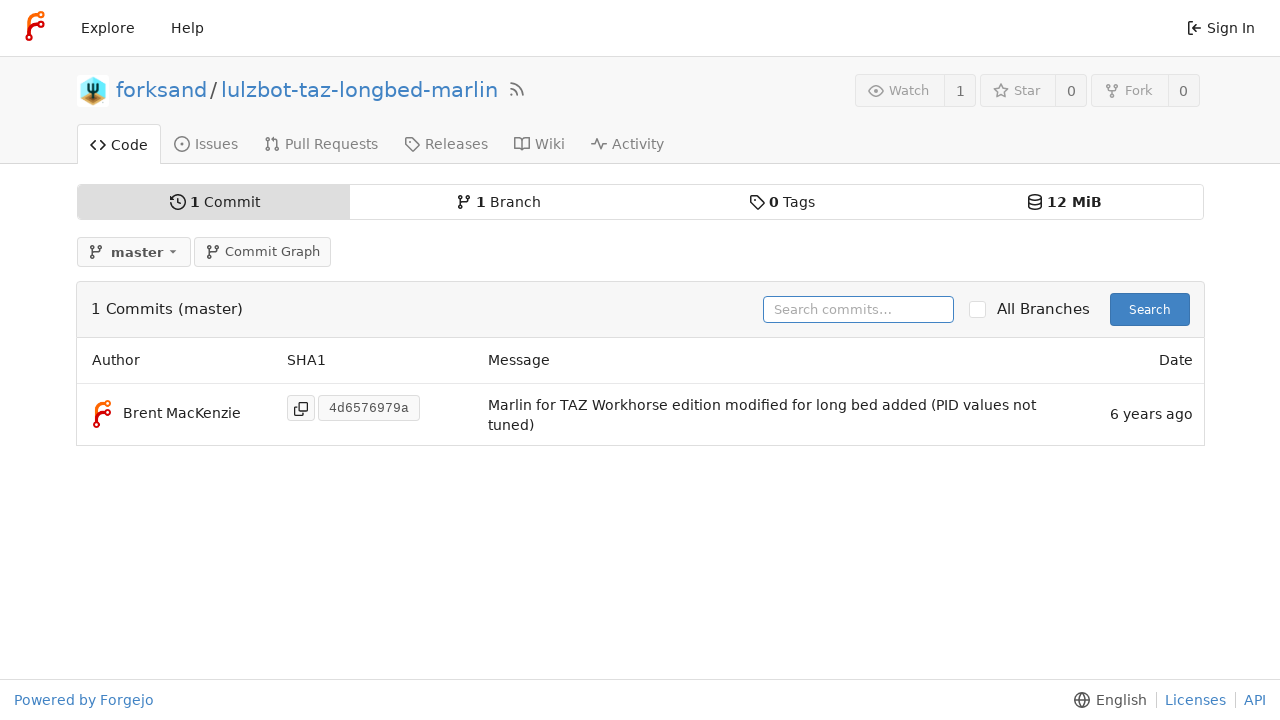

--- FILE ---
content_type: text/html; charset=UTF-8
request_url: https://code.forksand.com/forksand/lulzbot-taz-longbed-marlin/commits/branch/master
body_size: 9805
content:
<!DOCTYPE html>
<html lang="en-US" class="theme-auto">
<head>
	<meta charset="utf-8">
	<meta name="viewport" content="width=device-width, initial-scale=1">
	<title>forksand/lulzbot-taz-longbed-marlin - lulzbot-taz-longbed-marlin - Fork Sand Source Code</title>
	<link rel="manifest" href="[data-uri]">
	<meta name="theme-color" content="#6cc644">
	<meta name="default-theme" content="gitea">
	<meta name="author" content="forksand">
	<meta name="description" content="lulzbot-taz-longbed-marlin - Custom Marlin for the LulzBot TAZ Longbed.">
	<meta name="keywords" content="libre,free-software,open-source-software,go,git,self-hosted,gitea">
	<meta name="referrer" content="no-referrer">


	<link rel="icon" href="/assets/img/favicon.svg" type="image/svg+xml">
	<link rel="alternate icon" href="/assets/img/favicon.png" type="image/png">
	<link rel="stylesheet" href="/assets/css/index.css?v=1.18.1-0">
	
<script>
	window.addEventListener('error', function(e) {window._globalHandlerErrors=window._globalHandlerErrors||[]; window._globalHandlerErrors.push(e);});
	window.config = {
		appUrl: 'https:\/\/code.forksand.com\/',
		appSubUrl: '',
		assetVersionEncoded: encodeURIComponent('1.18.1-0'), 
		assetUrlPrefix: '\/assets',
		runModeIsProd:  true ,
		customEmojis: {"codeberg":":codeberg:","forgejo":":forgejo:","git":":git:","gitea":":gitea:","github":":github:","gitlab":":gitlab:","gogs":":gogs:"},
		useServiceWorker:  false ,
		csrfToken: 'OUWiCyCW4g-X2QM-Bv3tt_YLTJw6MTc2OTc3ODI4MDYzOTM2MjMxOQ',
		pageData: {},
		requireTribute:  null ,
		notificationSettings: {"EventSourceUpdateTime":10000,"MaxTimeout":60000,"MinTimeout":10000,"TimeoutStep":10000}, 
		enableTimeTracking:  true ,
		
		mermaidMaxSourceCharacters:  5000 ,
		
		i18n: {
			copy_success: 'Copied!',
			copy_error: 'Copy failed',
			error_occurred: 'An error occurred',
			network_error: 'Network error',
		},
	};
	
	window.config.pageData = window.config.pageData || {};
</script>

	<noscript>
		<style>
			.dropdown:hover > .menu { display: block; }
			.ui.secondary.menu .dropdown.item > .menu { margin-top: 0; }
		</style>
	</noscript>

	
		<meta property="og:title" content="lulzbot-taz-longbed-marlin">
		<meta property="og:url" content="https://code.forksand.com/forksand/lulzbot-taz-longbed-marlin">
		
			<meta property="og:description" content="Custom Marlin for the LulzBot TAZ Longbed.">
		
	
	<meta property="og:type" content="object">
	
		<meta property="og:image" content="https://code.forksand.com/repo-avatars/4723-539b4ce4e70d8e77fc6febabe255c64d">
	

<meta property="og:site_name" content="Fork Sand Source Code">


</head>
<body>
	

	<div class="full height">
		<noscript>This website works better with JavaScript.</noscript>

		

		
			<div class="ui top secondary stackable main menu following bar light no-vertical-tabs">
				<div class="ui container" id="navbar">
	
	
	<div class="item brand" style="justify-content: space-between;">
		<a href="/" aria-label="Home">
			<img width="30" height="30" src="/assets/img/logo.svg" alt="Logo" aria-hidden="true">
		</a>
		
		<div class="ui basic icon button mobile-only" id="navbar-expand-toggle">
			<i class="sidebar icon"></i>
		</div>
	</div>

	
		<a class="item " href="/explore/repos">Explore</a>
	

	

	


	
		<a class="item" target="_blank" rel="noopener noreferrer" href="https://docs.gitea.io">Help</a>
		<div class="right stackable menu">
			
			<a class="item" rel="nofollow" href="/user/login?redirect_to=%2fforksand%2flulzbot-taz-longbed-marlin%2fcommits%2fbranch%2fmaster">
				<svg viewBox="0 0 16 16" class="svg octicon-sign-in" width="16" height="16" aria-hidden="true"><path fill-rule="evenodd" d="M2 2.75C2 1.784 2.784 1 3.75 1h2.5a.75.75 0 0 1 0 1.5h-2.5a.25.25 0 0 0-.25.25v10.5c0 .138.112.25.25.25h2.5a.75.75 0 0 1 0 1.5h-2.5A1.75 1.75 0 0 1 2 13.25V2.75zm6.56 4.5 1.97-1.97a.75.75 0 1 0-1.06-1.06L6.22 7.47a.75.75 0 0 0 0 1.06l3.25 3.25a.75.75 0 1 0 1.06-1.06L8.56 8.75h5.69a.75.75 0 0 0 0-1.5H8.56z"/></svg> Sign In
			</a>
		</div>
	
</div>

			</div>
		



<div class="page-content repository commits">
	<div class="header-wrapper">

	<div class="ui container">
		<div class="repo-header">
			<div class="repo-title-wrap df fc">
				<div class="repo-title">
					
					
						<img class="ui avatar vm mr-3" src="/repo-avatars/4723-539b4ce4e70d8e77fc6febabe255c64d" title="forksand/lulzbot-taz-longbed-marlin" width="32" height="32"/>
					
					<a href="/forksand">forksand</a>
					<div class="mx-2">/</div>
					<a href="/forksand/lulzbot-taz-longbed-marlin">lulzbot-taz-longbed-marlin</a>
					<a href="/forksand/lulzbot-taz-longbed-marlin.rss"><i class="ui grey icon tooltip ml-3" data-content="RSS Feed" data-position="top center"><svg viewBox="0 0 16 16" class="svg octicon-rss" width="18" height="18" aria-hidden="true"><path fill-rule="evenodd" d="M2.002 2.725a.75.75 0 0 1 .797-.699C8.79 2.42 13.58 7.21 13.974 13.201a.75.75 0 1 1-1.497.098 10.502 10.502 0 0 0-9.776-9.776.75.75 0 0 1-.7-.798zM2 13a1 1 0 1 1 2 0 1 1 0 0 1-2 0zm.84-5.95a.75.75 0 0 0-.179 1.489c2.509.3 4.5 2.291 4.8 4.8a.75.75 0 1 0 1.49-.178A7.003 7.003 0 0 0 2.838 7.05z"/></svg></i></a>
					<div class="labels df ac fw">
						
							
								
							
						
						
					</div>
				</div>
				
				
				
			</div>
			
				<div class="repo-buttons">
					
					<form method="post" action="/forksand/lulzbot-taz-longbed-marlin/action/watch?redirect_to=%2fforksand%2flulzbot-taz-longbed-marlin%2fcommits%2fbranch%2fmaster">
						<input type="hidden" name="_csrf" value="OUWiCyCW4g-X2QM-Bv3tt_YLTJw6MTc2OTc3ODI4MDYzOTM2MjMxOQ">
						<div class="ui labeled button tooltip" tabindex="0" data-content="Sign in to watch this repository." data-position="top center">
							<button type="submit" class="ui compact small basic button" disabled>
								<svg viewBox="0 0 16 16" class="svg octicon-eye" width="16" height="16" aria-hidden="true"><path fill-rule="evenodd" d="M1.679 7.932c.412-.621 1.242-1.75 2.366-2.717C5.175 4.242 6.527 3.5 8 3.5c1.473 0 2.824.742 3.955 1.715 1.124.967 1.954 2.096 2.366 2.717a.119.119 0 0 1 0 .136c-.412.621-1.242 1.75-2.366 2.717C10.825 11.758 9.473 12.5 8 12.5c-1.473 0-2.824-.742-3.955-1.715C2.92 9.818 2.09 8.69 1.679 8.068a.119.119 0 0 1 0-.136zM8 2c-1.981 0-3.67.992-4.933 2.078C1.797 5.169.88 6.423.43 7.1a1.619 1.619 0 0 0 0 1.798c.45.678 1.367 1.932 2.637 3.024C4.329 13.008 6.019 14 8 14c1.981 0 3.67-.992 4.933-2.078 1.27-1.091 2.187-2.345 2.637-3.023a1.619 1.619 0 0 0 0-1.798c-.45-.678-1.367-1.932-2.637-3.023C11.671 2.992 9.981 2 8 2zm0 8a2 2 0 1 0 0-4 2 2 0 0 0 0 4z"/></svg>Watch
							</button>
							<a class="ui basic label" href="/forksand/lulzbot-taz-longbed-marlin/watchers">
								1
							</a>
						</div>
					</form>
					
						<form method="post" action="/forksand/lulzbot-taz-longbed-marlin/action/star?redirect_to=%2fforksand%2flulzbot-taz-longbed-marlin%2fcommits%2fbranch%2fmaster">
							<input type="hidden" name="_csrf" value="OUWiCyCW4g-X2QM-Bv3tt_YLTJw6MTc2OTc3ODI4MDYzOTM2MjMxOQ">
							<div class="ui labeled button tooltip" tabindex="0" data-content="Sign in to star this repository." data-position="top center">
								<button type="submit" class="ui compact small basic button" disabled>
									<svg viewBox="0 0 16 16" class="svg octicon-star" width="16" height="16" aria-hidden="true"><path fill-rule="evenodd" d="M8 .25a.75.75 0 0 1 .673.418l1.882 3.815 4.21.612a.75.75 0 0 1 .416 1.279l-3.046 2.97.719 4.192a.75.75 0 0 1-1.088.791L8 12.347l-3.766 1.98a.75.75 0 0 1-1.088-.79l.72-4.194L.818 6.374a.75.75 0 0 1 .416-1.28l4.21-.611L7.327.668A.75.75 0 0 1 8 .25zm0 2.445L6.615 5.5a.75.75 0 0 1-.564.41l-3.097.45 2.24 2.184a.75.75 0 0 1 .216.664l-.528 3.084 2.769-1.456a.75.75 0 0 1 .698 0l2.77 1.456-.53-3.084a.75.75 0 0 1 .216-.664l2.24-2.183-3.096-.45a.75.75 0 0 1-.564-.41L8 2.694v.001z"/></svg>Star
								</button>
								<a class="ui basic label" href="/forksand/lulzbot-taz-longbed-marlin/stars">
									0
								</a>
							</div>
						</form>
					
					
						<div class="ui labeled button
							
								tooltip disabled
							"
							
								data-content="Sign in to fork this repository."
							
						data-position="top center" tabindex="0">
							<a class="ui compact small basic button"
								
									
								
							>
								<svg viewBox="0 0 16 16" class="svg octicon-repo-forked" width="16" height="16" aria-hidden="true"><path fill-rule="evenodd" d="M5 3.25a.75.75 0 1 1-1.5 0 .75.75 0 0 1 1.5 0zm0 2.122a2.25 2.25 0 1 0-1.5 0v.878A2.25 2.25 0 0 0 5.75 8.5h1.5v2.128a2.251 2.251 0 1 0 1.5 0V8.5h1.5a2.25 2.25 0 0 0 2.25-2.25v-.878a2.25 2.25 0 1 0-1.5 0v.878a.75.75 0 0 1-.75.75h-4.5A.75.75 0 0 1 5 6.25v-.878zm3.75 7.378a.75.75 0 1 1-1.5 0 .75.75 0 0 1 1.5 0zm3-8.75a.75.75 0 1 0 0-1.5.75.75 0 0 0 0 1.5z"/></svg>Fork
							</a>
							<div class="ui small modal" id="fork-repo-modal">
								<svg viewBox="0 0 16 16" class="close inside svg octicon-x" width="16" height="16" aria-hidden="true"><path fill-rule="evenodd" d="M3.72 3.72a.75.75 0 0 1 1.06 0L8 6.94l3.22-3.22a.75.75 0 1 1 1.06 1.06L9.06 8l3.22 3.22a.75.75 0 1 1-1.06 1.06L8 9.06l-3.22 3.22a.75.75 0 0 1-1.06-1.06L6.94 8 3.72 4.78a.75.75 0 0 1 0-1.06z"/></svg>
								<div class="header">
									You&#39;ve already forked lulzbot-taz-longbed-marlin
								</div>
								<div class="content tl">
									<div class="ui list">
										
									</div>
									
								</div>
							</div>
							<a class="ui basic label" href="/forksand/lulzbot-taz-longbed-marlin/forks">
								0
							</a>
						</div>
					
				</div>
			
		</div>
	</div>

	<div class="ui tabs container">
		
			<div class="ui tabular stackable menu navbar">
				
				<a class="active item" href="/forksand/lulzbot-taz-longbed-marlin">
					<svg viewBox="0 0 16 16" class="svg octicon-code" width="16" height="16" aria-hidden="true"><path fill-rule="evenodd" d="M4.72 3.22a.75.75 0 0 1 1.06 1.06L2.06 8l3.72 3.72a.75.75 0 1 1-1.06 1.06L.47 8.53a.75.75 0 0 1 0-1.06l4.25-4.25zm6.56 0a.75.75 0 1 0-1.06 1.06L13.94 8l-3.72 3.72a.75.75 0 1 0 1.06 1.06l4.25-4.25a.75.75 0 0 0 0-1.06l-4.25-4.25z"/></svg> Code
				</a>
				

				
					<a class=" item" href="/forksand/lulzbot-taz-longbed-marlin/issues">
						<svg viewBox="0 0 16 16" class="svg octicon-issue-opened" width="16" height="16" aria-hidden="true"><path d="M8 9.5a1.5 1.5 0 1 0 0-3 1.5 1.5 0 0 0 0 3z"/><path fill-rule="evenodd" d="M8 0a8 8 0 1 0 0 16A8 8 0 0 0 8 0zM1.5 8a6.5 6.5 0 1 1 13 0 6.5 6.5 0 0 1-13 0z"/></svg> Issues
						
					</a>
				

				

				
					<a class=" item" href="/forksand/lulzbot-taz-longbed-marlin/pulls">
						<svg viewBox="0 0 16 16" class="svg octicon-git-pull-request" width="16" height="16" aria-hidden="true"><path fill-rule="evenodd" d="M7.177 3.073 9.573.677A.25.25 0 0 1 10 .854v4.792a.25.25 0 0 1-.427.177L7.177 3.427a.25.25 0 0 1 0-.354zM3.75 2.5a.75.75 0 1 0 0 1.5.75.75 0 0 0 0-1.5zm-2.25.75a2.25 2.25 0 1 1 3 2.122v5.256a2.251 2.251 0 1 1-1.5 0V5.372A2.25 2.25 0 0 1 1.5 3.25zM11 2.5h-1V4h1a1 1 0 0 1 1 1v5.628a2.251 2.251 0 1 0 1.5 0V5A2.5 2.5 0 0 0 11 2.5zm1 10.25a.75.75 0 1 1 1.5 0 .75.75 0 0 1-1.5 0zM3.75 12a.75.75 0 1 0 0 1.5.75.75 0 0 0 0-1.5z"/></svg> Pull Requests
						
					</a>
				

				

				

				
				<a class=" item" href="/forksand/lulzbot-taz-longbed-marlin/releases">
					<svg viewBox="0 0 16 16" class="svg octicon-tag" width="16" height="16" aria-hidden="true"><path fill-rule="evenodd" d="M2.5 7.775V2.75a.25.25 0 0 1 .25-.25h5.025a.25.25 0 0 1 .177.073l6.25 6.25a.25.25 0 0 1 0 .354l-5.025 5.025a.25.25 0 0 1-.354 0l-6.25-6.25a.25.25 0 0 1-.073-.177zm-1.5 0V2.75C1 1.784 1.784 1 2.75 1h5.025c.464 0 .91.184 1.238.513l6.25 6.25a1.75 1.75 0 0 1 0 2.474l-5.026 5.026a1.75 1.75 0 0 1-2.474 0l-6.25-6.25A1.75 1.75 0 0 1 1 7.775zM6 5a1 1 0 1 0 0 2 1 1 0 0 0 0-2z"/></svg> Releases
					
				</a>
				

				
					<a class=" item" href="/forksand/lulzbot-taz-longbed-marlin/wiki" >
						<svg viewBox="0 0 16 16" class="svg octicon-book" width="16" height="16" aria-hidden="true"><path fill-rule="evenodd" d="M0 1.75A.75.75 0 0 1 .75 1h4.253c1.227 0 2.317.59 3 1.501A3.744 3.744 0 0 1 11.006 1h4.245a.75.75 0 0 1 .75.75v10.5a.75.75 0 0 1-.75.75h-4.507a2.25 2.25 0 0 0-1.591.659l-.622.621a.75.75 0 0 1-1.06 0l-.622-.621A2.25 2.25 0 0 0 5.258 13H.75a.75.75 0 0 1-.75-.75V1.75zm8.755 3a2.25 2.25 0 0 1 2.25-2.25H14.5v9h-3.757c-.71 0-1.4.201-1.992.572l.004-7.322zm-1.504 7.324.004-5.073-.002-2.253A2.25 2.25 0 0 0 5.003 2.5H1.5v9h3.757a3.75 3.75 0 0 1 1.994.574z"/></svg> Wiki
					</a>
				

				
					<a class=" item" href="/forksand/lulzbot-taz-longbed-marlin/activity">
						<svg viewBox="0 0 16 16" class="svg octicon-pulse" width="16" height="16" aria-hidden="true"><path fill-rule="evenodd" d="M6 2a.75.75 0 0 1 .696.471L10 10.731l1.304-3.26A.75.75 0 0 1 12 7h3.25a.75.75 0 0 1 0 1.5h-2.742l-1.812 4.528a.75.75 0 0 1-1.392 0L6 4.77 4.696 8.03A.75.75 0 0 1 4 8.5H.75a.75.75 0 0 1 0-1.5h2.742l1.812-4.529A.75.75 0 0 1 6 2z"/></svg> Activity
					</a>
				

				

				
			</div>
		
	</div>
	<div class="ui tabs divider"></div>
</div>

	<div class="ui container">
		
<div class="ui segments repository-summary mt-2 mb-0">
	<div class="ui segment sub-menu repository-menu">
		<div class="ui two horizontal center link list">
			
				<div class="item active">
					<a class="ui" href="/forksand/lulzbot-taz-longbed-marlin/commits/branch/master"><svg viewBox="0 0 16 16" class="svg octicon-history" width="16" height="16" aria-hidden="true"><path fill-rule="evenodd" d="M1.643 3.143.427 1.927A.25.25 0 0 0 0 2.104V5.75c0 .138.112.25.25.25h3.646a.25.25 0 0 0 .177-.427L2.715 4.215a6.5 6.5 0 1 1-1.18 4.458.75.75 0 1 0-1.493.154 8.001 8.001 0 1 0 1.6-5.684zM7.75 4a.75.75 0 0 1 .75.75v2.992l2.028.812a.75.75 0 0 1-.557 1.392l-2.5-1A.75.75 0 0 1 7 8.25v-3.5A.75.75 0 0 1 7.75 4z"/></svg> <b>1</b> Commit</a>
				</div>
				<div class="item">
					<a class="ui" href="/forksand/lulzbot-taz-longbed-marlin/branches"><svg viewBox="0 0 16 16" class="svg octicon-git-branch" width="16" height="16" aria-hidden="true"><path fill-rule="evenodd" d="M11.75 2.5a.75.75 0 1 0 0 1.5.75.75 0 0 0 0-1.5zm-2.25.75a2.25 2.25 0 1 1 3 2.122V6A2.5 2.5 0 0 1 10 8.5H6a1 1 0 0 0-1 1v1.128a2.251 2.251 0 1 1-1.5 0V5.372a2.25 2.25 0 1 1 1.5 0v1.836A2.492 2.492 0 0 1 6 7h4a1 1 0 0 0 1-1v-.628A2.25 2.25 0 0 1 9.5 3.25zM4.25 12a.75.75 0 1 0 0 1.5.75.75 0 0 0 0-1.5zM3.5 3.25a.75.75 0 1 1 1.5 0 .75.75 0 0 1-1.5 0z"/></svg> <b>1</b> Branch</a>
				</div>
				
					<div class="item">
						<a class="ui" href="/forksand/lulzbot-taz-longbed-marlin/tags"><svg viewBox="0 0 16 16" class="svg octicon-tag" width="16" height="16" aria-hidden="true"><path fill-rule="evenodd" d="M2.5 7.775V2.75a.25.25 0 0 1 .25-.25h5.025a.25.25 0 0 1 .177.073l6.25 6.25a.25.25 0 0 1 0 .354l-5.025 5.025a.25.25 0 0 1-.354 0l-6.25-6.25a.25.25 0 0 1-.073-.177zm-1.5 0V2.75C1 1.784 1.784 1 2.75 1h5.025c.464 0 .91.184 1.238.513l6.25 6.25a1.75 1.75 0 0 1 0 2.474l-5.026 5.026a1.75 1.75 0 0 1-2.474 0l-6.25-6.25A1.75 1.75 0 0 1 1 7.775zM6 5a1 1 0 1 0 0 2 1 1 0 0 0 0-2z"/></svg> <b>0</b> Tags</a>
					</div>
				
				<div class="item">
					<span class="ui"><svg viewBox="0 0 16 16" class="svg octicon-database" width="16" height="16" aria-hidden="true"><path fill-rule="evenodd" d="M2.5 3.5c0-.133.058-.318.282-.55.227-.237.592-.484 1.1-.708C4.899 1.795 6.354 1.5 8 1.5c1.647 0 3.102.295 4.117.742.51.224.874.47 1.101.707.224.233.282.418.282.551 0 .133-.058.318-.282.55-.227.237-.592.484-1.1.708C11.101 5.205 9.646 5.5 8 5.5c-1.647 0-3.102-.295-4.117-.742-.51-.224-.874-.47-1.101-.707-.224-.233-.282-.418-.282-.551zM1 3.5c0-.626.292-1.165.7-1.59.406-.422.956-.767 1.579-1.041C4.525.32 6.195 0 8 0c1.805 0 3.475.32 4.722.869.622.274 1.172.62 1.578 1.04.408.426.7.965.7 1.591v9c0 .626-.292 1.165-.7 1.59-.406.422-.956.767-1.579 1.041C11.476 15.68 9.806 16 8 16c-1.805 0-3.475-.32-4.721-.869-.623-.274-1.173-.62-1.579-1.04-.408-.426-.7-.965-.7-1.591v-9zM2.5 8V5.724c.241.15.503.286.779.407C4.525 6.68 6.195 7 8 7c1.805 0 3.475-.32 4.722-.869.275-.121.537-.257.778-.407V8c0 .133-.058.318-.282.55-.227.237-.592.484-1.1.708C11.101 9.705 9.646 10 8 10c-1.647 0-3.102-.295-4.117-.742-.51-.224-.874-.47-1.101-.707C2.558 8.318 2.5 8.133 2.5 8zm0 2.225V12.5c0 .133.058.318.282.55.227.237.592.484 1.1.708 1.016.447 2.471.742 4.118.742 1.647 0 3.102-.295 4.117-.742.51-.224.874-.47 1.101-.707.224-.233.282-.418.282-.551v-2.275c-.241.15-.503.285-.778.406-1.247.549-2.917.869-4.722.869-1.805 0-3.475-.32-4.721-.869a6.236 6.236 0 0 1-.779-.406z"/></svg> <b>12 MiB</b></span>
				</div>
			
		</div>
	</div>
	
</div>


		<div class="repo-button-row df ac sb fw mb-4 mt-3">
			<div class="df ac">
				



<div class="fitted item choose reference">
	<div class="ui floating filter dropdown custom"
		data-branch-form=""
		data-can-create-branch="false"
		data-no-results="No results found."
		data-set-action="" data-submit-form=""
		data-view-type="branch"
		data-ref-name="master"
		data-branch-url-prefix="/forksand/lulzbot-taz-longbed-marlin/commits/branch/"
		data-branch-url-suffix=""
		data-tag-url-prefix="/forksand/lulzbot-taz-longbed-marlin/commits/tag/"
		data-tag-url-suffix="">
		<button class="branch-dropdown-button ellipsis ui basic small compact button df" @click="menuVisible = !menuVisible" @keyup.enter="menuVisible = !menuVisible">
			<span class="text df ac mr-2">
				
					<span :class="{visible: isViewTag}" v-if="isViewTag" v-cloak><svg viewBox="0 0 16 16" class="svg octicon-tag" width="16" height="16" aria-hidden="true"><path fill-rule="evenodd" d="M2.5 7.775V2.75a.25.25 0 0 1 .25-.25h5.025a.25.25 0 0 1 .177.073l6.25 6.25a.25.25 0 0 1 0 .354l-5.025 5.025a.25.25 0 0 1-.354 0l-6.25-6.25a.25.25 0 0 1-.073-.177zm-1.5 0V2.75C1 1.784 1.784 1 2.75 1h5.025c.464 0 .91.184 1.238.513l6.25 6.25a1.75 1.75 0 0 1 0 2.474l-5.026 5.026a1.75 1.75 0 0 1-2.474 0l-6.25-6.25A1.75 1.75 0 0 1 1 7.775zM6 5a1 1 0 1 0 0 2 1 1 0 0 0 0-2z"/></svg></span>
					<span :class="{visible: isViewBranch}" v-if="isViewBranch" ><svg viewBox="0 0 16 16" class="svg octicon-git-branch" width="16" height="16" aria-hidden="true"><path fill-rule="evenodd" d="M11.75 2.5a.75.75 0 1 0 0 1.5.75.75 0 0 0 0-1.5zm-2.25.75a2.25 2.25 0 1 1 3 2.122V6A2.5 2.5 0 0 1 10 8.5H6a1 1 0 0 0-1 1v1.128a2.251 2.251 0 1 1-1.5 0V5.372a2.25 2.25 0 1 1 1.5 0v1.836A2.492 2.492 0 0 1 6 7h4a1 1 0 0 0 1-1v-.628A2.25 2.25 0 0 1 9.5 3.25zM4.25 12a.75.75 0 1 0 0 1.5.75.75 0 0 0 0-1.5zM3.5 3.25a.75.75 0 1 1 1.5 0 .75.75 0 0 1-1.5 0z"/></svg></span>
					<span :class="{visible: isViewTree}" v-if="isViewTree" v-cloak><svg viewBox="0 0 16 16" class="svg octicon-git-branch" width="16" height="16" aria-hidden="true"><path fill-rule="evenodd" d="M11.75 2.5a.75.75 0 1 0 0 1.5.75.75 0 0 0 0-1.5zm-2.25.75a2.25 2.25 0 1 1 3 2.122V6A2.5 2.5 0 0 1 10 8.5H6a1 1 0 0 0-1 1v1.128a2.251 2.251 0 1 1-1.5 0V5.372a2.25 2.25 0 1 1 1.5 0v1.836A2.492 2.492 0 0 1 6 7h4a1 1 0 0 0 1-1v-.628A2.25 2.25 0 0 1 9.5 3.25zM4.25 12a.75.75 0 1 0 0 1.5.75.75 0 0 0 0-1.5zM3.5 3.25a.75.75 0 1 1 1.5 0 .75.75 0 0 1-1.5 0z"/></svg></span>
					<strong ref="dropdownRefName" class="ml-3">master</strong>
				
			</span>
			<svg viewBox="0 0 16 16" class="dropdown icon svg octicon-triangle-down" width="14" height="14" aria-hidden="true"><path d="m4.427 7.427 3.396 3.396a.25.25 0 0 0 .354 0l3.396-3.396A.25.25 0 0 0 11.396 7H4.604a.25.25 0 0 0-.177.427z"/></svg>
		</button>
		<div class="data" style="display: none" data-mode="branches">
			
				
					<div class="item branch selected" data-url="master">master</div>
				
			
			
				
			
		</div>
		<div class="menu transition" :class="{visible: menuVisible}" v-if="menuVisible" v-cloak>
			<div class="ui icon search input">
				<i class="icon df ac jc m-0"><svg viewBox="0 0 16 16" class="svg octicon-filter" width="16" height="16" aria-hidden="true"><path fill-rule="evenodd" d="M.75 3a.75.75 0 0 0 0 1.5h14.5a.75.75 0 0 0 0-1.5H.75zM3 7.75A.75.75 0 0 1 3.75 7h8.5a.75.75 0 0 1 0 1.5h-8.5A.75.75 0 0 1 3 7.75zm3 4a.75.75 0 0 1 .75-.75h2.5a.75.75 0 0 1 0 1.5h-2.5a.75.75 0 0 1-.75-.75z"/></svg></i>
				<input name="search" ref="searchField" autocomplete="off" v-model="searchTerm" @keydown="keydown($event)" placeholder="Filter branch or tag...">
			</div>
			
				<div class="header branch-tag-choice">
					<div class="ui grid">
						<div class="two column row">
							<a class="reference column" href="#" @click="createTag = false; mode = 'branches'; focusSearchField()">
								<span class="text" :class="{black: mode == 'branches'}">
									<svg viewBox="0 0 16 16" class="mr-2 svg octicon-git-branch" width="16" height="16" aria-hidden="true"><path fill-rule="evenodd" d="M11.75 2.5a.75.75 0 1 0 0 1.5.75.75 0 0 0 0-1.5zm-2.25.75a2.25 2.25 0 1 1 3 2.122V6A2.5 2.5 0 0 1 10 8.5H6a1 1 0 0 0-1 1v1.128a2.251 2.251 0 1 1-1.5 0V5.372a2.25 2.25 0 1 1 1.5 0v1.836A2.492 2.492 0 0 1 6 7h4a1 1 0 0 0 1-1v-.628A2.25 2.25 0 0 1 9.5 3.25zM4.25 12a.75.75 0 1 0 0 1.5.75.75 0 0 0 0-1.5zM3.5 3.25a.75.75 0 1 1 1.5 0 .75.75 0 0 1-1.5 0z"/></svg>Branches
								</span>
							</a>
							
								<a class="reference column" href="#" @click="createTag = true; mode = 'tags'; focusSearchField()">
									<span class="text" :class="{black: mode == 'tags'}">
										<svg viewBox="0 0 16 16" class="mr-2 svg octicon-tag" width="16" height="16" aria-hidden="true"><path fill-rule="evenodd" d="M2.5 7.775V2.75a.25.25 0 0 1 .25-.25h5.025a.25.25 0 0 1 .177.073l6.25 6.25a.25.25 0 0 1 0 .354l-5.025 5.025a.25.25 0 0 1-.354 0l-6.25-6.25a.25.25 0 0 1-.073-.177zm-1.5 0V2.75C1 1.784 1.784 1 2.75 1h5.025c.464 0 .91.184 1.238.513l6.25 6.25a1.75 1.75 0 0 1 0 2.474l-5.026 5.026a1.75 1.75 0 0 1-2.474 0l-6.25-6.25A1.75 1.75 0 0 1 1 7.775zM6 5a1 1 0 1 0 0 2 1 1 0 0 0 0-2z"/></svg>Tags
									</span>
								</a>
							
						</div>
					</div>
				</div>
			
			<div class="scrolling menu" ref="scrollContainer">
				<div v-for="(item, index) in filteredItems" :key="item.name" class="item" :class="{selected: item.selected, active: active == index}" @click="selectItem(item)" :ref="'listItem' + index">${ item.name }</div>
				<div class="item" v-if="showCreateNewBranch" :class="{active: active == filteredItems.length}" :ref="'listItem' + filteredItems.length">
					<a href="#" @click="createNewBranch()">
						<div v-show="createTag">
							<i class="reference tags icon"></i>
							Create tag <strong>${ searchTerm }</strong>
						</div>
						<div v-show="!createTag">
							<svg viewBox="0 0 16 16" class="svg octicon-git-branch" width="16" height="16" aria-hidden="true"><path fill-rule="evenodd" d="M11.75 2.5a.75.75 0 1 0 0 1.5.75.75 0 0 0 0-1.5zm-2.25.75a2.25 2.25 0 1 1 3 2.122V6A2.5 2.5 0 0 1 10 8.5H6a1 1 0 0 0-1 1v1.128a2.251 2.251 0 1 1-1.5 0V5.372a2.25 2.25 0 1 1 1.5 0v1.836A2.492 2.492 0 0 1 6 7h4a1 1 0 0 0 1-1v-.628A2.25 2.25 0 0 1 9.5 3.25zM4.25 12a.75.75 0 1 0 0 1.5.75.75 0 0 0 0-1.5zM3.5 3.25a.75.75 0 1 1 1.5 0 .75.75 0 0 1-1.5 0z"/></svg>
							Create branch <strong>${ searchTerm }</strong>
						</div>
						<div class="text small">
							
								from &#39;master&#39;
							
						</div>
					</a>
					<form ref="newBranchForm" action="/forksand/lulzbot-taz-longbed-marlin/branches/_new/branch/master" method="post">
						<input type="hidden" name="_csrf" value="OUWiCyCW4g-X2QM-Bv3tt_YLTJw6MTc2OTc3ODI4MDYzOTM2MjMxOQ">
						<input type="hidden" name="new_branch_name" v-model="searchTerm">
						<input type="hidden" name="create_tag" v-model="createTag">
						
					</form>
				</div>
			</div>
			<div class="message" v-if="showNoResults">${ noResults }</div>
		</div>
	</div>
</div>

				<a href="/forksand/lulzbot-taz-longbed-marlin/graph" class="ui basic small compact button">
					<span class="text">
						<svg viewBox="0 0 16 16" class="svg octicon-git-branch" width="16" height="16" aria-hidden="true"><path fill-rule="evenodd" d="M11.75 2.5a.75.75 0 1 0 0 1.5.75.75 0 0 0 0-1.5zm-2.25.75a2.25 2.25 0 1 1 3 2.122V6A2.5 2.5 0 0 1 10 8.5H6a1 1 0 0 0-1 1v1.128a2.251 2.251 0 1 1-1.5 0V5.372a2.25 2.25 0 1 1 1.5 0v1.836A2.492 2.492 0 0 1 6 7h4a1 1 0 0 0 1-1v-.628A2.25 2.25 0 0 1 9.5 3.25zM4.25 12a.75.75 0 1 0 0 1.5.75.75 0 0 0 0-1.5zM3.5 3.25a.75.75 0 1 1 1.5 0 .75.75 0 0 1-1.5 0z"/></svg>
					</span>
					Commit Graph
				</a>
			</div>
		</div>
		<h4 class="ui top attached header commits-table df ac sb">
	<div class="commits-table-left df ac">
		
			1 Commits (master)
		
	</div>
	<div class="commits-table-right df ac">
		
			<form class="ignore-dirty" action="/forksand/lulzbot-taz-longbed-marlin/commits/branch/master/search">
				<div class="ui tiny search input">
					<input name="q" placeholder="Search commits…" value="" autofocus>
				</div>
				&nbsp;
				<div class="ui checkbox">
					<input type="checkbox" name="all" id="all" value="true" ZgotmplZ>
					<label for="all">All Branches &nbsp;&nbsp;</label>
				</div>
				<button class="ui primary tiny button mr-0 tooltip" data-panel="#add-deploy-key-panel" data-content=You&#32;can&#32;prefix&#32;keywords&#32;with&#32;&#34;author:&#34;,&#32;&#34;committer:&#34;,&#32;&#34;after:&#34;,&#32;or&#32;&#34;before:&#34;,&#32;e.g.&#32;&#34;revert&#32;author:Alice&#32;before:2019-04-01&#34;.>Search</button>
			</form>
		
	</div>
</h4>


	<div class="ui attached table segment commit-table">
		<table class="ui very basic striped table unstackable fixed" id="commits-table">
			<thead>
				<tr>
					<th class="three wide">Author</th>
					<th class="two wide sha">SHA1</th>
					<th class="nine wide message">Message</th>
					<th class="two wide right aligned">Date</th>
				</tr>
			</thead>
			<tbody class="commit-list">
				
				
					<tr>
						<td class="author">
							
							
								<img class="ui avatar vm mr-2" src="/assets/img/avatar_default.png" title="Brent MacKenzie" width="28" height="28"/>
								Brent MacKenzie
							
						</td>
						<td class="sha df">
							<button class="ui button copy-commit-sha df ac" data-clipboard-text="4d6576979a0db373dfb32d245451982cf1ede89f"><svg viewBox="0 0 16 16" class="svg octicon-copy" width="14" height="14" aria-hidden="true"><path fill-rule="evenodd" d="M0 6.75C0 5.784.784 5 1.75 5h1.5a.75.75 0 0 1 0 1.5h-1.5a.25.25 0 0 0-.25.25v7.5c0 .138.112.25.25.25h7.5a.25.25 0 0 0 .25-.25v-1.5a.75.75 0 0 1 1.5 0v1.5A1.75 1.75 0 0 1 9.25 16h-7.5A1.75 1.75 0 0 1 0 14.25v-7.5z"/><path fill-rule="evenodd" d="M5 1.75C5 .784 5.784 0 6.75 0h7.5C15.216 0 16 .784 16 1.75v7.5A1.75 1.75 0 0 1 14.25 11h-7.5A1.75 1.75 0 0 1 5 9.25v-7.5zm1.75-.25a.25.25 0 0 0-.25.25v7.5c0 .138.112.25.25.25h7.5a.25.25 0 0 0 .25-.25v-7.5a.25.25 0 0 0-.25-.25h-7.5z"/></svg></button>
							
							
							
								<a href="/forksand/lulzbot-taz-longbed-marlin/commit/4d6576979a0db373dfb32d245451982cf1ede89f" rel="nofollow" class="ui sha label">
							
								<span class="shortsha">4d6576979a</span>
								
							
								</a>
							
						</td>
						<td class="message">
							<span class="message-wrapper">
							
								
								<span class="commit-summary " title="Marlin for TAZ Workhorse edition modified for long bed added (PID values not tuned)"><a href="/forksand/lulzbot-taz-longbed-marlin/commit/4d6576979a0db373dfb32d245451982cf1ede89f" class="default-link muted">Marlin for TAZ Workhorse edition modified for long bed added (PID values not tuned)</a></span>
							
							</span>
							
							<a class="ui link commit-statuses-trigger vm">




</a>
<div class="ui commit-statuses-popup commit-statuses tippy-target">
	<div class="ui relaxed list divided">
		
	</div>
</div>

							
						</td>
						
							<td class="text right aligned"><span class="time-since tooltip" data-content="Mon, 06 Jan 2020 12:07:29 MST">6 years ago</span></td>
						
					</tr>
				
			</tbody>
		</table>
	</div>





	



	</div>
</div>


	

	</div>

	

	<footer>
	<div class="ui container">
		<div class="ui left">
			<a target="_blank" rel="noopener noreferrer" href="https://forgejo.org">Powered by Forgejo</a>
			
			
		</div>
		<div class="ui right links">
			
			<div class="ui language bottom floating slide up dropdown link item">
				<svg viewBox="0 0 16 16" class="svg octicon-globe" width="16" height="16" aria-hidden="true"><path fill-rule="evenodd" d="M1.543 7.25h2.733c.144-2.074.866-3.756 1.58-4.948.12-.197.237-.381.353-.552a6.506 6.506 0 0 0-4.666 5.5zm2.733 1.5H1.543a6.506 6.506 0 0 0 4.666 5.5 11.13 11.13 0 0 1-.352-.552c-.715-1.192-1.437-2.874-1.581-4.948zm1.504 0h4.44a9.637 9.637 0 0 1-1.363 4.177c-.306.51-.612.919-.857 1.215a9.978 9.978 0 0 1-.857-1.215A9.637 9.637 0 0 1 5.78 8.75zm4.44-1.5H5.78a9.637 9.637 0 0 1 1.363-4.177c.306-.51.612-.919.857-1.215.245.296.55.705.857 1.215A9.638 9.638 0 0 1 10.22 7.25zm1.504 1.5c-.144 2.074-.866 3.756-1.58 4.948-.12.197-.237.381-.353.552a6.506 6.506 0 0 0 4.666-5.5h-2.733zm2.733-1.5h-2.733c-.144-2.074-.866-3.756-1.58-4.948a11.738 11.738 0 0 0-.353-.552 6.506 6.506 0 0 1 4.666 5.5zM8 0a8 8 0 1 0 0 16A8 8 0 0 0 8 0z"/></svg>
				<div class="text">English</div>
				<div class="menu language-menu">
					
						<a lang="de-DE" data-url="/?lang=de-DE" class="item ">Deutsch</a>
					
						<a lang="en-US" data-url="/?lang=en-US" class="item active selected">English</a>
					
						<a lang="es-ES" data-url="/?lang=es-ES" class="item ">Español</a>
					
						<a lang="fr-FR" data-url="/?lang=fr-FR" class="item ">Français</a>
					
						<a lang="it-IT" data-url="/?lang=it-IT" class="item ">Italiano</a>
					
						<a lang="lv-LV" data-url="/?lang=lv-LV" class="item ">Latviešu</a>
					
						<a lang="nl-NL" data-url="/?lang=nl-NL" class="item ">Nederlands</a>
					
						<a lang="pl-PL" data-url="/?lang=pl-PL" class="item ">Polski</a>
					
						<a lang="pt-BR" data-url="/?lang=pt-BR" class="item ">Português do Brasil</a>
					
						<a lang="fi-FI" data-url="/?lang=fi-FI" class="item ">Suomalainen</a>
					
						<a lang="sv-SE" data-url="/?lang=sv-SE" class="item ">Svenska</a>
					
						<a lang="tr-TR" data-url="/?lang=tr-TR" class="item ">Türkçe</a>
					
						<a lang="cs-CZ" data-url="/?lang=cs-CZ" class="item ">čeština</a>
					
						<a lang="bg-BG" data-url="/?lang=bg-BG" class="item ">български</a>
					
						<a lang="ru-RU" data-url="/?lang=ru-RU" class="item ">Русский</a>
					
						<a lang="sr-SP" data-url="/?lang=sr-SP" class="item ">Српски</a>
					
						<a lang="ja-JP" data-url="/?lang=ja-JP" class="item ">日本語</a>
					
						<a lang="zh-CN" data-url="/?lang=zh-CN" class="item ">简体中文</a>
					
						<a lang="zh-TW" data-url="/?lang=zh-TW" class="item ">繁體中文（台湾）</a>
					
						<a lang="zh-HK" data-url="/?lang=zh-HK" class="item ">繁體中文（香港）</a>
					
						<a lang="ko-KR" data-url="/?lang=ko-KR" class="item ">한국어</a>
					
				</div>
			</div>
			<a href="/assets/js/licenses.txt">Licenses</a>
			<a href="/api/swagger">API</a>
			
		</div>
	</div>
</footer>




	<script src="/assets/js/index.js?v=1.18.1-0" onerror="alert('Failed to load asset files from ' + this.src + ', please make sure the asset files can be accessed and the ROOT_URL setting in app.ini is correct.')"></script>

</body>
</html>



--- FILE ---
content_type: text/css; charset=utf-8
request_url: https://code.forksand.com/assets/css/index.css?v=1.18.1-0
body_size: 133216
content:
span.svg-icon.status[data-v-ea28f3c8]{float:right}span.svg-icon.file[data-v-ea28f3c8]{color:var(--color-secondary-dark-7)}span.svg-icon.directory[data-v-ea28f3c8]{color:var(--color-primary)}span.svg-icon.octicon-diff-modified[data-v-ea28f3c8]{color:var(--color-yellow)}span.svg-icon.octicon-diff-added[data-v-ea28f3c8]{color:var(--color-green)}span.svg-icon.octicon-diff-removed[data-v-ea28f3c8]{color:var(--color-red)}span.svg-icon.octicon-diff-renamed[data-v-ea28f3c8]{color:var(--color-teal)}.item.filewrapper[data-v-ea28f3c8]{display:grid!important;grid-template-columns:20px 7fr 1fr;padding-left:18px!important}.item.filewrapper[data-v-ea28f3c8]:hover{color:var(--color-text);background:var(--color-hover);border-radius:4px}div.directory[data-v-ea28f3c8]{display:grid;grid-template-columns:18px 20px auto}div.directory[data-v-ea28f3c8]:hover{color:var(--color-text);background:var(--color-hover);border-radius:4px}div.list[data-v-ea28f3c8]{padding-bottom:0!important;padding-top:inherit!important}a[data-v-ea28f3c8],a[data-v-ea28f3c8]:hover{text-decoration:none}.ui.dropdown .menu.show[data-v-338b2e60]{display:block}.ui.checkbox label[data-v-338b2e60]{cursor:pointer}.ui.merge-button[data-v-338b2e60]{position:relative}.ui.merge-button .ui.dropdown[data-v-338b2e60]{position:static}.ui.merge-button>.ui.dropdown:last-child>.menu[data-v-338b2e60]:not(.left){left:0;right:auto}.ui.merge-button .ui.dropdown .menu>.item[data-v-338b2e60]{display:flex;align-items:stretch;padding:0!important}.action-text[data-v-338b2e60]{padding:.8rem;flex:1}.auto-merge-small[data-v-338b2e60]{width:40px;display:flex;align-items:center;justify-content:center;position:relative}.auto-merge-small .auto-merge-tip[data-v-338b2e60]{display:none;left:38px;top:-1px;bottom:-1px;position:absolute;align-items:center;color:var(--color-info-text);background-color:var(--color-info-bg);border:1px solid var(--color-info-border);border-left:none;padding-right:1rem}.auto-merge-small[data-v-338b2e60]:hover{color:var(--color-info-text);background-color:var(--color-info-bg);border:1px solid var(--color-info-border)}.auto-merge-small:hover .auto-merge-tip[data-v-338b2e60]{display:flex}.CodeMirror{font-family:monospace;height:300px;color:#000;direction:ltr}.CodeMirror-lines{padding:4px 0}.CodeMirror pre.CodeMirror-line,.CodeMirror pre.CodeMirror-line-like{padding:0 4px}.CodeMirror-gutter-filler,.CodeMirror-scrollbar-filler{background-color:#fff}.CodeMirror-gutters{border-right:1px solid #ddd;background-color:#f7f7f7;white-space:nowrap}.CodeMirror-linenumber{padding:0 3px 0 5px;min-width:20px;text-align:right;color:#999;white-space:nowrap}.CodeMirror-guttermarker{color:#000}.CodeMirror-guttermarker-subtle{color:#999}.CodeMirror-cursor{border-left:1px solid #000;border-right:none;width:0}.CodeMirror div.CodeMirror-secondarycursor{border-left:1px solid silver}.cm-fat-cursor .CodeMirror-cursor{width:auto;border:0!important;background:#7e7}.cm-fat-cursor div.CodeMirror-cursors{z-index:1}.cm-fat-cursor .CodeMirror-line::selection,.cm-fat-cursor .CodeMirror-line>span::selection,.cm-fat-cursor .CodeMirror-line>span>span::selection{background:0 0}.cm-fat-cursor .CodeMirror-line::-moz-selection,.cm-fat-cursor .CodeMirror-line>span::-moz-selection,.cm-fat-cursor .CodeMirror-line>span>span::-moz-selection{background:0 0}.cm-fat-cursor{caret-color:transparent}@-moz-keyframes blink{50%{background-color:transparent}}@-webkit-keyframes blink{50%{background-color:transparent}}@keyframes blink{50%{background-color:transparent}}.cm-tab{display:inline-block;text-decoration:inherit}.CodeMirror-rulers{position:absolute;inset:-50px 0 0;overflow:hidden}.CodeMirror-ruler{border-left:1px solid #ccc;top:0;bottom:0;position:absolute}.cm-s-default .cm-header{color:#00f}.cm-s-default .cm-quote{color:#090}.cm-negative{color:#d44}.cm-positive{color:#292}.cm-header,.cm-strong{font-weight:700}.cm-em{font-style:italic}.cm-link{text-decoration:underline}.cm-strikethrough{text-decoration:line-through}.cm-s-default .cm-keyword{color:#708}.cm-s-default .cm-atom{color:#219}.cm-s-default .cm-number{color:#164}.cm-s-default .cm-def{color:#00f}.cm-s-default .cm-variable-2{color:#05a}.cm-s-default .cm-type,.cm-s-default .cm-variable-3{color:#085}.cm-s-default .cm-comment{color:#a50}.cm-s-default .cm-string{color:#a11}.cm-s-default .cm-string-2{color:#f50}.cm-s-default .cm-meta,.cm-s-default .cm-qualifier{color:#555}.cm-s-default .cm-builtin{color:#30a}.cm-s-default .cm-bracket{color:#997}.cm-s-default .cm-tag{color:#170}.cm-s-default .cm-attribute{color:#00c}.cm-s-default .cm-hr{color:#999}.cm-s-default .cm-link{color:#00c}.cm-s-default .cm-error,.cm-invalidchar{color:red}.CodeMirror-composing{border-bottom:2px solid}div.CodeMirror span.CodeMirror-matchingbracket{color:#0b0}div.CodeMirror span.CodeMirror-nonmatchingbracket{color:#a22}.CodeMirror-matchingtag{background:rgba(255,150,0,.3)}.CodeMirror-activeline-background{background:#e8f2ff}.CodeMirror{position:relative;overflow:hidden;background:#fff}.CodeMirror-scroll{overflow:scroll!important;margin-bottom:-50px;margin-right:-50px;padding-bottom:50px;height:100%;outline:0;position:relative;z-index:0}.CodeMirror-sizer{position:relative;border-right:50px solid transparent}.CodeMirror-gutter-filler,.CodeMirror-hscrollbar,.CodeMirror-scrollbar-filler,.CodeMirror-vscrollbar{position:absolute;z-index:6;display:none;outline:0}.CodeMirror-vscrollbar{right:0;top:0;overflow-x:hidden;overflow-y:scroll}.CodeMirror-hscrollbar{bottom:0;left:0;overflow-y:hidden;overflow-x:scroll}.CodeMirror-scrollbar-filler{right:0;bottom:0}.CodeMirror-gutter-filler{left:0;bottom:0}.CodeMirror-gutters{position:absolute;left:0;top:0;min-height:100%;z-index:3}.CodeMirror-gutter{white-space:normal;height:100%;display:inline-block;vertical-align:top;margin-bottom:-50px}.CodeMirror-gutter-wrapper{position:absolute;z-index:4;background:0 0!important;border:none!important}.CodeMirror-gutter-background{position:absolute;top:0;bottom:0;z-index:4}.CodeMirror-gutter-elt{position:absolute;cursor:default;z-index:4}.CodeMirror-gutter-wrapper ::selection{background-color:transparent}.CodeMirror-gutter-wrapper ::-moz-selection{background-color:transparent}.CodeMirror-lines{cursor:text;min-height:1px}.CodeMirror pre.CodeMirror-line,.CodeMirror pre.CodeMirror-line-like{-moz-border-radius:0;-webkit-border-radius:0;border-radius:0;border-width:0;background:0 0;font-family:inherit;font-size:inherit;margin:0;white-space:pre;word-wrap:normal;line-height:inherit;color:inherit;z-index:2;position:relative;overflow:visible;-webkit-tap-highlight-color:transparent;-webkit-font-variant-ligatures:contextual;font-variant-ligatures:contextual}.CodeMirror-wrap pre.CodeMirror-line,.CodeMirror-wrap pre.CodeMirror-line-like{word-wrap:break-word;white-space:pre-wrap;word-break:normal}.CodeMirror-linebackground{position:absolute;inset:0;z-index:0}.CodeMirror-linewidget{position:relative;z-index:2;padding:.1px}.CodeMirror-code{outline:0}.CodeMirror-gutter,.CodeMirror-gutters,.CodeMirror-linenumber,.CodeMirror-scroll,.CodeMirror-sizer{-moz-box-sizing:content-box;box-sizing:content-box}.CodeMirror-measure{position:absolute;width:100%;height:0;overflow:hidden;visibility:hidden}.CodeMirror-cursor{position:absolute;pointer-events:none}.CodeMirror-measure pre{position:static}div.CodeMirror-cursors{visibility:hidden;position:relative;z-index:3}div.CodeMirror-dragcursors,.CodeMirror-focused div.CodeMirror-cursors{visibility:visible}.CodeMirror-selected{background:#d9d9d9}.CodeMirror-focused .CodeMirror-selected{background:#d7d4f0}.CodeMirror-crosshair{cursor:crosshair}.CodeMirror-line::selection,.CodeMirror-line>span::selection,.CodeMirror-line>span>span::selection{background:#d7d4f0}.CodeMirror-line::-moz-selection,.CodeMirror-line>span::-moz-selection,.CodeMirror-line>span>span::-moz-selection{background:#d7d4f0}.cm-searching{background-color:#ffa;background-color:#ff06}.cm-force-border{padding-right:.1px}@media print{.CodeMirror div.CodeMirror-cursors{visibility:hidden}}.cm-tab-wrap-hack:after{content:""}span.CodeMirror-selectedtext{background:0 0}.EasyMDEContainer{display:block}.CodeMirror-rtl pre{direction:rtl}.EasyMDEContainer.sided--no-fullscreen{display:flex;flex-direction:row;flex-wrap:wrap}.EasyMDEContainer .CodeMirror{box-sizing:border-box;height:auto;border:1px solid #ced4da;border-bottom-left-radius:4px;border-bottom-right-radius:4px;padding:10px;font:inherit;z-index:0;word-wrap:break-word}.EasyMDEContainer .CodeMirror-scroll{cursor:text}.EasyMDEContainer .CodeMirror-fullscreen{background:#fff;position:fixed!important;inset:50px 0 0;height:auto;z-index:8;border-right:none!important;border-bottom-right-radius:0!important}.EasyMDEContainer .CodeMirror-sided{width:50%!important}.EasyMDEContainer.sided--no-fullscreen .CodeMirror-sided{border-right:none!important;border-bottom-right-radius:0;position:relative;flex:1 1 auto}.EasyMDEContainer .CodeMirror-placeholder{opacity:.5}.EasyMDEContainer .CodeMirror-focused .CodeMirror-selected{background:#d9d9d9}.editor-toolbar{position:relative;-webkit-user-select:none;-moz-user-select:none;-ms-user-select:none;-o-user-select:none;user-select:none;padding:9px 10px;border-top:1px solid #ced4da;border-left:1px solid #ced4da;border-right:1px solid #ced4da;border-top-left-radius:4px;border-top-right-radius:4px}.editor-toolbar.fullscreen{width:100%;height:50px;padding-top:10px;padding-bottom:10px;box-sizing:border-box;background:#fff;border:0;position:fixed;top:0;left:0;opacity:1;z-index:9}.editor-toolbar.fullscreen:before{width:20px;height:50px;background:-moz-linear-gradient(left,#fff 0,rgba(255,255,255,0) 100%);background:-webkit-gradient(linear,left top,right top,color-stop(0,#fff),color-stop(100%,rgba(255,255,255,0)));background:-webkit-linear-gradient(left,#fff 0,rgba(255,255,255,0) 100%);background:-o-linear-gradient(left,#fff 0,rgba(255,255,255,0) 100%);background:-ms-linear-gradient(left,#fff 0,rgba(255,255,255,0) 100%);background:linear-gradient(to right,#fff 0,rgba(255,255,255,0) 100%);position:fixed;top:0;left:0;margin:0;padding:0}.editor-toolbar.fullscreen:after{width:20px;height:50px;background:-moz-linear-gradient(left,rgba(255,255,255,0) 0,#fff 100%);background:-webkit-gradient(linear,left top,right top,color-stop(0,rgba(255,255,255,0)),color-stop(100%,#fff));background:-webkit-linear-gradient(left,rgba(255,255,255,0) 0,#fff 100%);background:-o-linear-gradient(left,rgba(255,255,255,0) 0,#fff 100%);background:-ms-linear-gradient(left,rgba(255,255,255,0) 0,#fff 100%);background:linear-gradient(to right,rgba(255,255,255,0) 0,#fff 100%);position:fixed;top:0;right:0;margin:0;padding:0}.EasyMDEContainer.sided--no-fullscreen .editor-toolbar{width:100%}.editor-toolbar .easymde-dropdown,.editor-toolbar button{background:0 0;display:inline-block;text-align:center;text-decoration:none!important;height:30px;margin:0;padding:0;border:1px solid transparent;border-radius:3px;cursor:pointer}.editor-toolbar button{font-weight:700;min-width:30px;padding:0 6px;white-space:nowrap}.editor-toolbar button.active,.editor-toolbar button:hover{background:#fcfcfc;border-color:#95a5a6}.editor-toolbar i.separator{display:inline-block;width:0;border-left:1px solid #d9d9d9;border-right:1px solid #fff;color:transparent;text-indent:-10px;margin:0 6px}.editor-toolbar button:after{font-family:Arial,Helvetica Neue,Helvetica,sans-serif;font-size:65%;vertical-align:text-bottom;position:relative;top:2px}.editor-toolbar button.heading-1:after{content:"1"}.editor-toolbar button.heading-2:after{content:"2"}.editor-toolbar button.heading-3:after{content:"3"}.editor-toolbar button.heading-bigger:after{content:"\25b2"}.editor-toolbar button.heading-smaller:after{content:"\25bc"}.editor-toolbar.disabled-for-preview button:not(.no-disable){opacity:.6;pointer-events:none}@media only screen and (max-width:700px){.editor-toolbar i.no-mobile{display:none}}.editor-statusbar{padding:8px 10px;font-size:12px;color:#959694;text-align:right}.EasyMDEContainer.sided--no-fullscreen .editor-statusbar{width:100%}.editor-statusbar span{display:inline-block;min-width:4em;margin-left:1em}.editor-statusbar .lines:before{content:"lines: "}.editor-statusbar .words:before{content:"words: "}.editor-statusbar .characters:before{content:"characters: "}.editor-preview-full{position:absolute;width:100%;height:100%;top:0;left:0;z-index:7;overflow:auto;display:none;box-sizing:border-box}.editor-preview-side{position:fixed;bottom:0;width:50%;top:50px;right:0;z-index:9;overflow:auto;display:none;box-sizing:border-box;border:1px solid #ddd;word-wrap:break-word}.editor-preview-active-side{display:block}.EasyMDEContainer.sided--no-fullscreen .editor-preview-active-side{flex:1 1 auto;height:auto;position:static}.editor-preview-active{display:block}.editor-preview{padding:10px;background:#fafafa}.editor-preview>p{margin-top:0}.editor-preview pre{background:#eee;margin-bottom:10px}.editor-preview table td,.editor-preview table th{border:1px solid #ddd;padding:5px}.cm-s-easymde .cm-tag{color:#63a35c}.cm-s-easymde .cm-attribute{color:#795da3}.cm-s-easymde .cm-string{color:#183691}.cm-s-easymde .cm-header-1{font-size:calc(1.375rem + 1.5vw)}.cm-s-easymde .cm-header-2{font-size:calc(1.325rem + .9vw)}.cm-s-easymde .cm-header-3{font-size:calc(1.3rem + .6vw)}.cm-s-easymde .cm-header-4{font-size:calc(1.275rem + .3vw)}.cm-s-easymde .cm-header-5{font-size:1.25rem}.cm-s-easymde .cm-header-6{font-size:1rem}.cm-s-easymde .cm-header-1,.cm-s-easymde .cm-header-2,.cm-s-easymde .cm-header-3,.cm-s-easymde .cm-header-4,.cm-s-easymde .cm-header-5,.cm-s-easymde .cm-header-6{margin-bottom:.5rem;line-height:1.2}.cm-s-easymde .cm-comment{background:rgba(0,0,0,.05);border-radius:2px}.cm-s-easymde .cm-link{color:#7f8c8d}.cm-s-easymde .cm-url{color:#aab2b3}.cm-s-easymde .cm-quote{color:#7f8c8d;font-style:italic}.editor-toolbar .easymde-dropdown{position:relative;background:linear-gradient(to bottom right,#fff 0,#fff 84%,#333 50%,#333 100%);border-radius:0;border:1px solid #fff}.editor-toolbar .easymde-dropdown:hover{background:linear-gradient(to bottom right,#fff 0,#fff 84%,#333 50%,#333 100%)}.easymde-dropdown-content{display:block;visibility:hidden;position:absolute;background-color:#f9f9f9;box-shadow:0 8px 16px #0003;padding:8px;z-index:2;top:30px}.easymde-dropdown:active .easymde-dropdown-content,.easymde-dropdown:focus .easymde-dropdown-content,.easymde-dropdown:focus-within .easymde-dropdown-content{visibility:visible}.easymde-dropdown-content button{display:block}span[data-img-src]:after{content:"";background-image:var(--bg-image);display:block;max-height:100%;max-width:100%;background-size:contain;height:0;padding-top:var(--height);width:var(--width);background-repeat:no-repeat}.CodeMirror .cm-spell-error:not(.cm-url):not(.cm-comment):not(.cm-tag):not(.cm-word){background:rgba(255,0,0,.15)}.ui.breadcrumb{line-height:1.4285em;display:inline-block;margin:0;vertical-align:middle}.ui.breadcrumb:first-child{margin-top:0}.ui.breadcrumb:last-child{margin-bottom:0}.ui.breadcrumb .divider{display:inline-block;opacity:.7;margin:0 .21428571rem;font-size:.92857143em;color:#0006;vertical-align:baseline}.ui.breadcrumb a{color:#4183c4}.ui.breadcrumb a:hover{color:#1e70bf}.ui.breadcrumb .icon.divider{font-size:.85714286em;vertical-align:baseline}.ui.breadcrumb a.section{cursor:pointer}.ui.breadcrumb .section{display:inline-block;margin:0;padding:0}.ui.breadcrumb.segment{display:inline-block;padding:.78571429em 1em}.ui.inverted.breadcrumb{color:#dcddde}.ui.inverted.breadcrumb>.active.section{color:#fff}.ui.inverted.breadcrumb>.divider{color:#ffffffb3}.ui.breadcrumb .active.section{font-weight:500}.ui.breadcrumb{font-size:1rem}.ui.mini.breadcrumb{font-size:.78571429rem}.ui.tiny.breadcrumb{font-size:.85714286rem}.ui.small.breadcrumb{font-size:.92857143rem}.ui.large.breadcrumb{font-size:1.14285714rem}.ui.big.breadcrumb{font-size:1.28571429rem}.ui.huge.breadcrumb{font-size:1.42857143rem}.ui.massive.breadcrumb{font-size:1.71428571rem}.ui.button{cursor:pointer;display:inline-block;min-height:1em;outline:none;border:none;vertical-align:baseline;background:#E0E1E2 none;color:#0009;font-family:var(--fonts-regular);margin:0 .25em 0 0;padding:.78571429em 1.5em;text-transform:none;text-shadow:none;font-weight:500;line-height:1em;font-style:normal;text-align:center;text-decoration:none;border-radius:.28571429rem;box-shadow:0 0 0 1px transparent inset,0 0 #22242626 inset;-webkit-user-select:none;-moz-user-select:none;user-select:none;transition:opacity .1s ease,background-color .1s ease,color .1s ease,box-shadow .1s ease,background .1s ease;will-change:auto;-webkit-tap-highlight-color:transparent}.ui.button:hover{background-color:#cacbcd;background-image:none;box-shadow:0 0 0 1px transparent inset,0 0 #22242626 inset;color:#000c}.ui.button:hover .icon{opacity:.85}.ui.button:focus{background-color:#cacbcd;color:#000c;background-image:none;box-shadow:""}.ui.button:focus .icon{opacity:.85}.ui.button:active,.ui.active.button:active{background-color:#babbbc;background-image:"";color:#000000e6;box-shadow:0 0 0 1px transparent inset,none}.ui.active.button{background-color:#c0c1c2;background-image:none;box-shadow:0 0 0 1px transparent inset;color:#000000f2}.ui.active.button:hover{background-color:#c0c1c2;background-image:none;color:#000000f2}.ui.active.button:active{background-color:#c0c1c2;background-image:none}.ui.loading.loading.loading.loading.loading.loading.button{position:relative;cursor:default;text-shadow:none!important;color:transparent;opacity:1;pointer-events:auto;transition:all 0s linear,opacity .1s ease}.ui.loading.button:before{position:absolute;content:"";top:50%;left:50%;margin:-.64285714em 0 0 -.64285714em;width:1.28571429em;height:1.28571429em;border-radius:500rem;border:.2em solid rgba(0,0,0,.15)}.ui.loading.button:after{position:absolute;content:"";top:50%;left:50%;margin:-.64285714em 0 0 -.64285714em;width:1.28571429em;height:1.28571429em;border-radius:500rem;-webkit-animation:loader .6s infinite linear;animation:loader .6s infinite linear;border:.2em solid currentColor;color:#fff;box-shadow:0 0 0 1px transparent}.ui.labeled.icon.loading.button .icon{background-color:transparent;box-shadow:none}.ui.basic.loading.button:not(.inverted):before{border-color:#0000001a}.ui.basic.loading.button:not(.inverted):after{border-color:#767676}.ui.buttons .disabled.button:not(.basic),.ui.disabled.button,.ui.button:disabled,.ui.disabled.button:hover,.ui.disabled.active.button{cursor:default;opacity:var(--opacity-disabled)!important;background-image:none;box-shadow:none;pointer-events:none!important}.ui.basic.buttons .ui.disabled.button{border-color:#22242680}.ui.animated.button{position:relative;overflow:hidden;padding-right:0!important;vertical-align:middle;z-index:1}.ui.animated.button .content{will-change:transform,opacity}.ui.animated.button .visible.content{position:relative;margin-right:1.5em}.ui.animated.button .hidden.content{position:absolute;width:100%}.ui.animated.button .visible.content,.ui.animated.button .hidden.content{transition:right .3s ease 0s}.ui.animated.button .visible.content{left:auto;right:0}.ui.animated.button .hidden.content{top:50%;left:auto;right:-100%;margin-top:-.5em}.ui.animated.button:focus .visible.content,.ui.animated.button:hover .visible.content{left:auto;right:200%}.ui.animated.button:focus .hidden.content,.ui.animated.button:hover .hidden.content{left:auto;right:0}.ui.vertical.animated.button .visible.content,.ui.vertical.animated.button .hidden.content{transition:top .3s ease,transform .3s ease}.ui.vertical.animated.button .visible.content{transform:translateY(0);right:auto}.ui.vertical.animated.button .hidden.content{top:-50%;left:0;right:auto}.ui.vertical.animated.button:focus .visible.content,.ui.vertical.animated.button:hover .visible.content{transform:translateY(200%);right:auto}.ui.vertical.animated.button:focus .hidden.content,.ui.vertical.animated.button:hover .hidden.content{top:50%;right:auto}.ui.fade.animated.button .visible.content,.ui.fade.animated.button .hidden.content{transition:opacity .3s ease,transform .3s ease}.ui.fade.animated.button .visible.content{left:auto;right:auto;opacity:1;transform:scale(1)}.ui.fade.animated.button .hidden.content{opacity:0;left:0;right:auto;transform:scale(1.5)}.ui.fade.animated.button:focus .visible.content,.ui.fade.animated.button:hover .visible.content{left:auto;right:auto;opacity:0;transform:scale(.75)}.ui.fade.animated.button:focus .hidden.content,.ui.fade.animated.button:hover .hidden.content{left:0;right:auto;opacity:1;transform:scale(1)}.ui.inverted.button{box-shadow:0 0 0 2px #fff inset;background:transparent none;color:#fff;text-shadow:none!important}.ui.inverted.buttons .button{margin:0 0 0 -2px}.ui.inverted.buttons .button:first-child{margin-left:0}.ui.inverted.vertical.buttons .button{margin:0 0 -2px}.ui.inverted.vertical.buttons .button:first-child{margin-top:0}.ui.inverted.button:hover{background:#FFFFFF;box-shadow:0 0 0 2px #fff inset;color:#000c}.ui.inverted.button:focus,.ui.inverted.button.active{background:#FFFFFF;box-shadow:0 0 0 2px #fff inset;color:#000c}.ui.inverted.button.active:focus{background:#DCDDDE;box-shadow:0 0 0 2px #dcddde inset;color:#000c}.ui.labeled.button:not(.icon){display:inline-flex;flex-direction:row;background:none;padding:0!important;border:none;box-shadow:none}.ui.labeled.button>.button{margin:0}.ui.labeled.button>.label{display:flex;align-items:center;margin:0 0 0 -1px!important;font-size:1em;padding:"";border-color:#22242626}.ui.labeled.button>.tag.label:before{width:1.85em;height:1.85em}.ui.labeled.button:not([class*="left labeled"])>.button{border-top-right-radius:0;border-bottom-right-radius:0}.ui.labeled.button:not([class*="left labeled"])>.label{border-top-left-radius:0;border-bottom-left-radius:0}.ui[class*="left labeled"].button>.button{border-top-left-radius:0;border-bottom-left-radius:0}.ui[class*="left labeled"].button>.label{border-top-right-radius:0;border-bottom-right-radius:0}.ui.facebook.button{background-color:#3b5998;color:#fff;text-shadow:none;background-image:none;box-shadow:0 0 #22242626 inset}.ui.facebook.button:hover{background-color:#304d8a;color:#fff;text-shadow:none}.ui.facebook.button:active{background-color:#2d4373;color:#fff;text-shadow:none}.ui.twitter.button{background-color:#1da1f2;color:#fff;text-shadow:none;background-image:none;box-shadow:0 0 #22242626 inset}.ui.twitter.button:hover{background-color:#0298f3;color:#fff;text-shadow:none}.ui.twitter.button:active{background-color:#0c85d0;color:#fff;text-shadow:none}.ui.google.plus.button{background-color:#dd4b39;color:#fff;text-shadow:none;background-image:none;box-shadow:0 0 #22242626 inset}.ui.google.plus.button:hover{background-color:#e0321c;color:#fff;text-shadow:none}.ui.google.plus.button:active{background-color:#c23321;color:#fff;text-shadow:none}.ui.linkedin.button{background-color:#0077b5;color:#fff;text-shadow:none}.ui.linkedin.button:hover{background-color:#00669c;color:#fff;text-shadow:none}.ui.linkedin.button:active{background-color:#005582;color:#fff;text-shadow:none}.ui.youtube.button{background-color:red;color:#fff;text-shadow:none;background-image:none;box-shadow:0 0 #22242626 inset}.ui.youtube.button:hover{background-color:#e60000;color:#fff;text-shadow:none}.ui.youtube.button:active{background-color:#c00;color:#fff;text-shadow:none}.ui.instagram.button{background-color:#49769c;color:#fff;text-shadow:none;background-image:none;box-shadow:0 0 #22242626 inset}.ui.instagram.button:hover{background-color:#3d698e;color:#fff;text-shadow:none}.ui.instagram.button:active{background-color:#395c79;color:#fff;text-shadow:none}.ui.pinterest.button{background-color:#bd081c;color:#fff;text-shadow:none;background-image:none;box-shadow:0 0 #22242626 inset}.ui.pinterest.button:hover{background-color:#ac0013;color:#fff;text-shadow:none}.ui.pinterest.button:active{background-color:#8c0615;color:#fff;text-shadow:none}.ui.vk.button{background-color:#45668e;color:#fff;background-image:none;box-shadow:0 0 #22242626 inset}.ui.vk.button:hover{background-color:#395980;color:#fff}.ui.vk.button:active{background-color:#344d6c;color:#fff}.ui.whatsapp.button{background-color:#25d366;color:#fff;background-image:none;box-shadow:0 0 #22242626 inset}.ui.whatsapp.button:hover{background-color:#19c55a;color:#fff}.ui.whatsapp.button:active{background-color:#1da851;color:#fff}.ui.telegram.button{background-color:#08c;color:#fff;background-image:none;box-shadow:0 0 #22242626 inset}.ui.telegram.button:hover{background-color:#0077b3;color:#fff}.ui.telegram.button:active{background-color:#069;color:#fff}.ui.button>.icon:not(.button){height:auto;opacity:.8;transition:opacity .1s ease;color:""}.ui.button:not(.icon)>.icon:not(.button):not(.dropdown),.ui.button:not(.icon)>.icons:not(.button):not(.dropdown){margin:0 .42857143em 0 -.21428571em;vertical-align:baseline}.ui.button:not(.icon)>.icons:not(.button):not(.dropdown)>.icon{vertical-align:baseline}.ui.button:not(.icon)>.right.icon:not(.button):not(.dropdown){margin:0 -.21428571em 0 .42857143em}.ui[class*="left floated"].buttons,.ui[class*="left floated"].button{float:left;margin-left:0;margin-right:.25em}.ui[class*="right floated"].buttons,.ui[class*="right floated"].button{float:right;margin-right:0;margin-left:.25em}.ui.compact.buttons .button,.ui.compact.button{padding:.58928571em 1.125em}.ui.compact.icon.buttons .button,.ui.compact.icon.button{padding:.58928571em}.ui.compact.labeled.icon.buttons .button,.ui.compact.labeled.icon.button{padding:.58928571em 3.69642857em}.ui.compact.labeled.icon.buttons .button>.icon,.ui.compact.labeled.icon.button>.icon{padding:.58928571em 0}.ui.buttons .button,.ui.buttons .or,.ui.button{font-size:1rem}.ui.mini.buttons .dropdown,.ui.mini.buttons .dropdown .menu>.item,.ui.mini.buttons .button,.ui.mini.buttons .or,.ui.ui.ui.ui.mini.button{font-size:.78571429rem}.ui.tiny.buttons .dropdown,.ui.tiny.buttons .dropdown .menu>.item,.ui.tiny.buttons .button,.ui.tiny.buttons .or,.ui.ui.ui.ui.tiny.button{font-size:.85714286rem}.ui.small.buttons .dropdown,.ui.small.buttons .dropdown .menu>.item,.ui.small.buttons .button,.ui.small.buttons .or,.ui.ui.ui.ui.small.button{font-size:.92857143rem}.ui.large.buttons .dropdown,.ui.large.buttons .dropdown .menu>.item,.ui.large.buttons .button,.ui.large.buttons .or,.ui.ui.ui.ui.large.button{font-size:1.14285714rem}.ui.big.buttons .dropdown,.ui.big.buttons .dropdown .menu>.item,.ui.big.buttons .button,.ui.big.buttons .or,.ui.ui.ui.ui.big.button{font-size:1.28571429rem}.ui.huge.buttons .dropdown,.ui.huge.buttons .dropdown .menu>.item,.ui.huge.buttons .button,.ui.huge.buttons .or,.ui.ui.ui.ui.huge.button{font-size:1.42857143rem}.ui.massive.buttons .dropdown,.ui.massive.buttons .dropdown .menu>.item,.ui.massive.buttons .button,.ui.massive.buttons .or,.ui.ui.ui.ui.massive.button{font-size:1.71428571rem}.ui.icon.buttons .button,.ui.icon.button:not(.animated):not(.compact){padding:.78571429em}.ui.animated.icon.button>.content>.icon,.ui.icon.buttons .button>.icon,.ui.icon.button>.icon{opacity:.9;margin:0!important;vertical-align:top}.ui.animated.button>.content>.icon{vertical-align:top}.ui.basic.buttons .button,.ui.basic.button{background:transparent none;color:#0009;font-weight:400;border-radius:.28571429rem;text-transform:none;text-shadow:none!important;box-shadow:0 0 0 1px #22242626 inset}.ui.basic.buttons{box-shadow:none;border:1px solid rgba(34,36,38,.15);border-radius:.28571429rem}.ui.basic.buttons .button{border-radius:0}.ui.basic.buttons .button:hover,.ui.basic.button:hover{background:#FFFFFF;color:#000c;box-shadow:0 0 0 1px #22242659 inset,0 0 #22242626 inset}.ui.basic.buttons .button:focus,.ui.basic.button:focus{background:#FFFFFF;color:#000c;box-shadow:0 0 0 1px #22242659 inset,0 0 #22242626 inset}.ui.basic.buttons .button:active,.ui.basic.button:active{background:#F8F8F8;color:#000000e6;box-shadow:0 0 0 1px #00000026 inset,0 1px 4px #22242626 inset}.ui.basic.buttons .active.button,.ui.basic.active.button{background:rgba(0,0,0,.05);box-shadow:"";color:#000000f2}.ui.basic.buttons .active.button:hover,.ui.basic.active.button:hover{background-color:#0000000d}.ui.basic.buttons .button:hover{box-shadow:0 0 0 1px #22242659 inset,0 0 0 0 #22242626 inset inset}.ui.basic.buttons .button:active{box-shadow:0 0 0 1px #00000026 inset,0 1px 4px 0 #22242626 inset inset}.ui.basic.buttons .active.button{box-shadow:""}.ui.basic.inverted.buttons .button,.ui.basic.inverted.button{background-color:transparent;color:#f9fafb;box-shadow:0 0 0 2px #ffffff80 inset}.ui.basic.inverted.buttons .button:hover,.ui.basic.inverted.button:hover{color:#fff;box-shadow:0 0 0 2px #fff inset}.ui.basic.inverted.buttons .button:focus,.ui.basic.inverted.button:focus{color:#fff;box-shadow:0 0 0 2px #fff inset}.ui.basic.inverted.buttons .button:active,.ui.basic.inverted.button:active{background-color:#ffffff14;color:#fff;box-shadow:0 0 0 2px #ffffffe6 inset}.ui.basic.inverted.buttons .active.button,.ui.basic.inverted.active.button{background-color:#ffffff14;color:#fff;text-shadow:none;box-shadow:0 0 0 2px #ffffffb3 inset}.ui.basic.inverted.buttons .active.button:hover,.ui.basic.inverted.active.button:hover{background-color:#ffffff26;box-shadow:0 0 0 2px #fff inset}.ui.basic.buttons .button{border-left:1px solid rgba(34,36,38,.15);box-shadow:none}.ui.basic.vertical.buttons .button{border-left:none;border-left-width:0;border-top:1px solid rgba(34,36,38,.15)}.ui.basic.vertical.buttons .button:first-child{border-top-width:0}.ui.tertiary.button{transition:color .1s ease!important;border-radius:0;margin:.28571429em .25em .28571429em 0!important;padding:.5em!important;box-shadow:none;color:#0009;background:none}.ui.tertiary.button:hover{box-shadow:inset 0 -.2em #666;color:#333;background:none}.ui.tertiary.button:focus{box-shadow:inset 0 -.2em #666;color:#333;background:none}.ui.tertiary.button:active{box-shadow:inset 0 -.2em #999;border-radius:.28571429rem .28571429rem 0 0;color:#666;background:none}.ui.labeled.icon.buttons .button,.ui.labeled.icon.button{position:relative;padding-left:4.07142857em!important;padding-right:1.5em!important}.ui.labeled.icon.buttons>.button>.icon,.ui.labeled.icon.button>.icon{position:absolute;top:0;left:0;height:100%;line-height:1;border-radius:0;border-top-left-radius:inherit;border-bottom-left-radius:inherit;text-align:center;-webkit-animation:none;animation:none;padding:.78571429em 0;margin:0;width:2.57142857em;background-color:#0000000d;color:"";box-shadow:-1px 0 0 0 transparent inset}.ui[class*="right labeled"].icon.button{padding-right:4.07142857em!important;padding-left:1.5em!important}.ui[class*="right labeled"].icon.button>.icon{left:auto;right:0;border-radius:0;border-top-right-radius:inherit;border-bottom-right-radius:inherit;box-shadow:1px 0 0 0 transparent inset}.ui.labeled.icon.buttons>.button>.icon:before,.ui.labeled.icon.button>.icon:before,.ui.labeled.icon.buttons>.button>.icon:after,.ui.labeled.icon.button>.icon:after{display:block;position:relative;width:100%;top:0;text-align:center}.ui.labeled.icon.buttons .button>.icon{border-radius:0}.ui.labeled.icon.buttons .button:first-child>.icon{border-top-left-radius:.28571429rem;border-bottom-left-radius:.28571429rem}.ui.labeled.icon.buttons .button:last-child>.icon{border-top-right-radius:.28571429rem;border-bottom-right-radius:.28571429rem}.ui.vertical.labeled.icon.buttons .button:first-child>.icon{border-radius:0;border-top-left-radius:.28571429rem}.ui.vertical.labeled.icon.buttons .button:last-child>.icon{border-radius:0;border-bottom-left-radius:.28571429rem}.ui.labeled.icon.button>.loading.icon:before{-webkit-animation:loader 2s linear infinite;animation:loader 2s linear infinite}.ui.toggle.buttons .active.button,.ui.buttons .button.toggle.active,.ui.button.toggle.active{background-color:#21ba45;box-shadow:none;text-shadow:none;color:#fff}.ui.button.toggle.active:hover{background-color:#16ab39;text-shadow:none;color:#fff}.ui.circular.button{border-radius:10em}.ui.circular.button>.icon{width:1em;vertical-align:baseline}.ui.buttons .or{position:relative;width:.3em;height:2.57142857em;z-index:3}.ui.buttons .or:before{position:absolute;text-align:center;border-radius:500rem;content:"or";top:50%;left:50%;background-color:#fff;text-shadow:none;margin-top:-.89285714em;margin-left:-.89285714em;width:1.78571429em;height:1.78571429em;line-height:1.78571429em;color:#0006;font-style:normal;font-weight:500;box-shadow:0 0 0 1px transparent inset}.ui.buttons .or[data-text]:before{content:attr(data-text)}.ui.fluid.buttons .or{width:0!important}.ui.fluid.buttons .or:after{display:none}.ui.attached.button{position:relative;display:block;margin:0;border-radius:0;box-shadow:0 0 0 1px #22242626}.ui.attached.top.button{border-radius:.28571429rem .28571429rem 0 0}.ui.attached.bottom.button{border-radius:0 0 .28571429rem .28571429rem}.ui.left.attached.button{display:inline-block;border-left:none;text-align:right;padding-right:.75em;border-radius:.28571429rem 0 0 .28571429rem}.ui.right.attached.button{display:inline-block;text-align:left;padding-left:.75em;border-radius:0 .28571429rem .28571429rem 0}.ui.attached.buttons{position:relative;display:flex;border-radius:0;width:auto!important;z-index:auto;margin-left:-1px;margin-right:-1px}.ui.attached.buttons .button{margin:0}.ui.attached.buttons .button:first-child{border-radius:0}.ui.attached.buttons .button:last-child{border-radius:0}.ui[class*="top attached"].buttons{margin-bottom:-1px;border-radius:.28571429rem .28571429rem 0 0}.ui[class*="top attached"].buttons .button:first-child{border-radius:.28571429rem 0 0}.ui[class*="top attached"].buttons .button:last-child{border-radius:0 .28571429rem 0 0}.ui[class*="bottom attached"].buttons{margin-top:-1px;border-radius:0 0 .28571429rem .28571429rem}.ui[class*="bottom attached"].buttons .button:first-child{border-radius:0 0 0 .28571429rem}.ui[class*="bottom attached"].buttons .button:last-child{border-radius:0 0 .28571429rem}.ui[class*="left attached"].buttons{display:inline-flex;margin-right:0;margin-left:-1px;border-radius:0 .28571429rem .28571429rem 0}.ui[class*="left attached"].buttons .button:first-child{margin-left:-1px;border-radius:0 .28571429rem 0 0}.ui[class*="left attached"].buttons .button:last-child{margin-left:-1px;border-radius:0 0 .28571429rem}.ui[class*="right attached"].buttons{display:inline-flex;margin-left:0;margin-right:-1px;border-radius:.28571429rem 0 0 .28571429rem}.ui[class*="right attached"].buttons .button:first-child{margin-left:-1px;border-radius:.28571429rem 0 0}.ui[class*="right attached"].buttons .button:last-child{margin-left:-1px;border-radius:0 0 0 .28571429rem}.ui.fluid.buttons,.ui.fluid.button{width:100%}.ui.fluid.button{display:block}.ui.two.buttons{width:100%}.ui.two.buttons>.button{width:50%}.ui.three.buttons{width:100%}.ui.three.buttons>.button{width:33.333%}.ui.four.buttons{width:100%}.ui.four.buttons>.button{width:25%}.ui.five.buttons{width:100%}.ui.five.buttons>.button{width:20%}.ui.six.buttons{width:100%}.ui.six.buttons>.button{width:16.666%}.ui.seven.buttons{width:100%}.ui.seven.buttons>.button{width:14.285%}.ui.eight.buttons{width:100%}.ui.eight.buttons>.button{width:12.5%}.ui.nine.buttons{width:100%}.ui.nine.buttons>.button{width:11.11%}.ui.ten.buttons{width:100%}.ui.ten.buttons>.button{width:10%}.ui.eleven.buttons{width:100%}.ui.eleven.buttons>.button{width:9.09%}.ui.twelve.buttons{width:100%}.ui.twelve.buttons>.button{width:8.3333%}.ui.fluid.vertical.buttons,.ui.fluid.vertical.buttons>.button{display:flex;width:auto;justify-content:center}.ui.two.vertical.buttons>.button{height:50%}.ui.three.vertical.buttons>.button{height:33.333%}.ui.four.vertical.buttons>.button{height:25%}.ui.five.vertical.buttons>.button{height:20%}.ui.six.vertical.buttons>.button{height:16.666%}.ui.seven.vertical.buttons>.button{height:14.285%}.ui.eight.vertical.buttons>.button{height:12.5%}.ui.nine.vertical.buttons>.button{height:11.11%}.ui.ten.vertical.buttons>.button{height:10%}.ui.eleven.vertical.buttons>.button{height:9.09%}.ui.twelve.vertical.buttons>.button{height:8.3333%}.ui.primary.buttons .button,.ui.primary.button{background-color:#2185d0;color:#fff;text-shadow:none;background-image:none}.ui.primary.button{box-shadow:0 0 #22242626 inset}.ui.primary.buttons .button:hover,.ui.primary.button:hover{background-color:#1678c2;color:#fff;text-shadow:none}.ui.primary.buttons .button:focus,.ui.primary.button:focus{background-color:#0d71bb;color:#fff;text-shadow:none}.ui.primary.buttons .button:active,.ui.primary.button:active{background-color:#1a69a4;color:#fff;text-shadow:none}.ui.primary.buttons .active.button,.ui.primary.buttons .active.button:active,.ui.primary.active.button,.ui.primary.button .active.button:active{background-color:#1279c6;color:#fff;text-shadow:none}.ui.basic.primary.buttons .button,.ui.basic.primary.button{background:transparent;box-shadow:0 0 0 1px #2185d0 inset;color:#2185d0}.ui.basic.primary.buttons .button:hover,.ui.basic.primary.button:hover{background:transparent;box-shadow:0 0 0 1px #1678c2 inset;color:#1678c2}.ui.basic.primary.buttons .button:focus,.ui.basic.primary.button:focus{background:transparent;box-shadow:0 0 0 1px #0d71bb inset;color:#1678c2}.ui.basic.primary.buttons .active.button,.ui.basic.primary.active.button{background:transparent;box-shadow:0 0 0 1px #1279c6 inset;color:#1a69a4}.ui.basic.primary.buttons .button:active,.ui.basic.primary.button:active{box-shadow:0 0 0 1px #1a69a4 inset;color:#1a69a4}.ui.buttons:not(.vertical)>.basic.primary.button:not(:first-child){margin-left:-1px}.ui.inverted.primary.buttons .button,.ui.inverted.primary.button{background-color:transparent;box-shadow:0 0 0 2px #54c8ff inset;color:#54c8ff}.ui.inverted.primary.buttons .button:hover,.ui.inverted.primary.button:hover,.ui.inverted.primary.buttons .button:focus,.ui.inverted.primary.button:focus,.ui.inverted.primary.buttons .button.active,.ui.inverted.primary.button.active,.ui.inverted.primary.buttons .button:active,.ui.inverted.primary.button:active{box-shadow:none;color:#fff}.ui.inverted.primary.buttons .button:hover,.ui.inverted.primary.button:hover{background-color:#21b8ff}.ui.inverted.primary.buttons .button:focus,.ui.inverted.primary.button:focus{background-color:#2bbbff}.ui.inverted.primary.buttons .active.button,.ui.inverted.primary.active.button{background-color:#3ac0ff}.ui.inverted.primary.buttons .button:active,.ui.inverted.primary.button:active{background-color:#21b8ff}.ui.inverted.primary.basic.buttons .button,.ui.inverted.primary.buttons .basic.button,.ui.inverted.primary.basic.button{background-color:transparent;box-shadow:0 0 0 2px #ffffff80 inset;color:#fff}.ui.inverted.primary.basic.buttons .button:hover,.ui.inverted.primary.buttons .basic.button:hover,.ui.inverted.primary.basic.button:hover{box-shadow:0 0 0 2px #21b8ff inset;color:#54c8ff}.ui.inverted.primary.basic.buttons .button:focus,.ui.inverted.primary.basic.buttons .button:focus,.ui.inverted.primary.basic.button:focus{box-shadow:0 0 0 2px #2bbbff inset;color:#54c8ff}.ui.inverted.primary.basic.buttons .active.button,.ui.inverted.primary.buttons .basic.active.button,.ui.inverted.primary.basic.active.button{box-shadow:0 0 0 2px #3ac0ff inset;color:#54c8ff}.ui.inverted.primary.basic.buttons .button:active,.ui.inverted.primary.buttons .basic.button:active,.ui.inverted.primary.basic.button:active{box-shadow:0 0 0 2px #21b8ff inset;color:#54c8ff}.ui.tertiary.primary.buttons .button,.ui.tertiary.primary.buttons .tertiary.button,.ui.tertiary.primary.button{background:transparent;box-shadow:none;color:#2185d0}.ui.tertiary.primary.buttons .button:hover,.ui.tertiary.primary.buttons button:hover,.ui.tertiary.primary.button:hover{box-shadow:inset 0 -.2em #2b75ac;color:#2b75ac}.ui.tertiary.primary.buttons .button:focus,.ui.tertiary.primary.buttons .tertiary.button:focus,.ui.tertiary.primary.button:focus{box-shadow:inset 0 -.2em #216ea7;color:#216ea7}.ui.tertiary.primary.buttons .active.button,.ui.tertiary.primary.buttons .tertiary.active.button,.ui.tertiary.primary.active.button,.ui.tertiary.primary.buttons .button:active,.ui.tertiary.primary.buttons .tertiary.button:active,.ui.tertiary.primary.button:active{box-shadow:inset 0 -.2em #007bd8;color:#1279c6}.ui.secondary.buttons .button,.ui.secondary.button{background-color:#1b1c1d;color:#fff;text-shadow:none;background-image:none}.ui.secondary.button{box-shadow:0 0 #22242626 inset}.ui.secondary.buttons .button:hover,.ui.secondary.button:hover{background-color:#27292a;color:#fff;text-shadow:none}.ui.secondary.buttons .button:focus,.ui.secondary.button:focus{background-color:#2e3032;color:#fff;text-shadow:none}.ui.secondary.buttons .button:active,.ui.secondary.button:active{background-color:#343637;color:#fff;text-shadow:none}.ui.secondary.buttons .active.button,.ui.secondary.buttons .active.button:active,.ui.secondary.active.button,.ui.secondary.button .active.button:active{background-color:#27292a;color:#fff;text-shadow:none}.ui.basic.secondary.buttons .button,.ui.basic.secondary.button{background:transparent;box-shadow:0 0 0 1px #1b1c1d inset;color:#1b1c1d}.ui.basic.secondary.buttons .button:hover,.ui.basic.secondary.button:hover{background:transparent;box-shadow:0 0 0 1px #27292a inset;color:#27292a}.ui.basic.secondary.buttons .button:focus,.ui.basic.secondary.button:focus{background:transparent;box-shadow:0 0 0 1px #2e3032 inset;color:#27292a}.ui.basic.secondary.buttons .active.button,.ui.basic.secondary.active.button{background:transparent;box-shadow:0 0 0 1px #27292a inset;color:#343637}.ui.basic.secondary.buttons .button:active,.ui.basic.secondary.button:active{box-shadow:0 0 0 1px #343637 inset;color:#343637}.ui.buttons:not(.vertical)>.basic.secondary.button:not(:first-child){margin-left:-1px}.ui.inverted.secondary.buttons .button,.ui.inverted.secondary.button{background-color:transparent;box-shadow:0 0 0 2px #545454 inset;color:#545454}.ui.inverted.secondary.buttons .button:hover,.ui.inverted.secondary.button:hover,.ui.inverted.secondary.buttons .button:focus,.ui.inverted.secondary.button:focus,.ui.inverted.secondary.buttons .button.active,.ui.inverted.secondary.button.active,.ui.inverted.secondary.buttons .button:active,.ui.inverted.secondary.button:active{box-shadow:none;color:#fff}.ui.inverted.secondary.buttons .button:hover,.ui.inverted.secondary.button:hover{background-color:#6e6e6e}.ui.inverted.secondary.buttons .button:focus,.ui.inverted.secondary.button:focus{background-color:#686868}.ui.inverted.secondary.buttons .active.button,.ui.inverted.secondary.active.button{background-color:#616161}.ui.inverted.secondary.buttons .button:active,.ui.inverted.secondary.button:active{background-color:#6e6e6e}.ui.inverted.secondary.basic.buttons .button,.ui.inverted.secondary.buttons .basic.button,.ui.inverted.secondary.basic.button{background-color:transparent;box-shadow:0 0 0 2px #ffffff80 inset;color:#fff}.ui.inverted.secondary.basic.buttons .button:hover,.ui.inverted.secondary.buttons .basic.button:hover,.ui.inverted.secondary.basic.button:hover{box-shadow:0 0 0 2px #6e6e6e inset;color:#545454}.ui.inverted.secondary.basic.buttons .button:focus,.ui.inverted.secondary.basic.buttons .button:focus,.ui.inverted.secondary.basic.button:focus{box-shadow:0 0 0 2px #686868 inset;color:#545454}.ui.inverted.secondary.basic.buttons .active.button,.ui.inverted.secondary.buttons .basic.active.button,.ui.inverted.secondary.basic.active.button{box-shadow:0 0 0 2px #616161 inset;color:#545454}.ui.inverted.secondary.basic.buttons .button:active,.ui.inverted.secondary.buttons .basic.button:active,.ui.inverted.secondary.basic.button:active{box-shadow:0 0 0 2px #6e6e6e inset;color:#545454}.ui.tertiary.secondary.buttons .button,.ui.tertiary.secondary.buttons .tertiary.button,.ui.tertiary.secondary.button{background:transparent;box-shadow:none;color:#1b1c1d}.ui.tertiary.secondary.buttons .button:hover,.ui.tertiary.secondary.buttons button:hover,.ui.tertiary.secondary.button:hover{box-shadow:inset 0 -.2em #292929;color:#292929}.ui.tertiary.secondary.buttons .button:focus,.ui.tertiary.secondary.buttons .tertiary.button:focus,.ui.tertiary.secondary.button:focus{box-shadow:inset 0 -.2em #303030;color:#303030}.ui.tertiary.secondary.buttons .active.button,.ui.tertiary.secondary.buttons .tertiary.active.button,.ui.tertiary.secondary.active.button,.ui.tertiary.secondary.buttons .button:active,.ui.tertiary.secondary.buttons .tertiary.button:active,.ui.tertiary.secondary.button:active{box-shadow:inset 0 -.2em #1f2933;color:#27292a}.ui.red.buttons .button,.ui.red.button{background-color:#db2828;color:#fff;text-shadow:none;background-image:none}.ui.red.button{box-shadow:0 0 #22242626 inset}.ui.red.buttons .button:hover,.ui.red.button:hover{background-color:#d01919;color:#fff;text-shadow:none}.ui.red.buttons .button:focus,.ui.red.button:focus{background-color:#ca1010;color:#fff;text-shadow:none}.ui.red.buttons .button:active,.ui.red.button:active{background-color:#b21e1e;color:#fff;text-shadow:none}.ui.red.buttons .active.button,.ui.red.buttons .active.button:active,.ui.red.active.button,.ui.red.button .active.button:active{background-color:#d41515;color:#fff;text-shadow:none}.ui.basic.red.buttons .button,.ui.basic.red.button{background:transparent;box-shadow:0 0 0 1px #db2828 inset;color:#db2828}.ui.basic.red.buttons .button:hover,.ui.basic.red.button:hover{background:transparent;box-shadow:0 0 0 1px #d01919 inset;color:#d01919}.ui.basic.red.buttons .button:focus,.ui.basic.red.button:focus{background:transparent;box-shadow:0 0 0 1px #ca1010 inset;color:#d01919}.ui.basic.red.buttons .active.button,.ui.basic.red.active.button{background:transparent;box-shadow:0 0 0 1px #d41515 inset;color:#b21e1e}.ui.basic.red.buttons .button:active,.ui.basic.red.button:active{box-shadow:0 0 0 1px #b21e1e inset;color:#b21e1e}.ui.buttons:not(.vertical)>.basic.red.button:not(:first-child){margin-left:-1px}.ui.inverted.red.buttons .button,.ui.inverted.red.button{background-color:transparent;box-shadow:0 0 0 2px #ff695e inset;color:#ff695e}.ui.inverted.red.buttons .button:hover,.ui.inverted.red.button:hover,.ui.inverted.red.buttons .button:focus,.ui.inverted.red.button:focus,.ui.inverted.red.buttons .button.active,.ui.inverted.red.button.active,.ui.inverted.red.buttons .button:active,.ui.inverted.red.button:active{box-shadow:none;color:#fff}.ui.inverted.red.buttons .button:hover,.ui.inverted.red.button:hover{background-color:#ff392b}.ui.inverted.red.buttons .button:focus,.ui.inverted.red.button:focus{background-color:#ff4335}.ui.inverted.red.buttons .active.button,.ui.inverted.red.active.button{background-color:#ff5144}.ui.inverted.red.buttons .button:active,.ui.inverted.red.button:active{background-color:#ff392b}.ui.inverted.red.basic.buttons .button,.ui.inverted.red.buttons .basic.button,.ui.inverted.red.basic.button{background-color:transparent;box-shadow:0 0 0 2px #ffffff80 inset;color:#fff}.ui.inverted.red.basic.buttons .button:hover,.ui.inverted.red.buttons .basic.button:hover,.ui.inverted.red.basic.button:hover{box-shadow:0 0 0 2px #ff392b inset;color:#ff695e}.ui.inverted.red.basic.buttons .button:focus,.ui.inverted.red.basic.buttons .button:focus,.ui.inverted.red.basic.button:focus{box-shadow:0 0 0 2px #ff4335 inset;color:#ff695e}.ui.inverted.red.basic.buttons .active.button,.ui.inverted.red.buttons .basic.active.button,.ui.inverted.red.basic.active.button{box-shadow:0 0 0 2px #ff5144 inset;color:#ff695e}.ui.inverted.red.basic.buttons .button:active,.ui.inverted.red.buttons .basic.button:active,.ui.inverted.red.basic.button:active{box-shadow:0 0 0 2px #ff392b inset;color:#ff695e}.ui.tertiary.red.buttons .button,.ui.tertiary.red.buttons .tertiary.button,.ui.tertiary.red.button{background:transparent;box-shadow:none;color:#db2828}.ui.tertiary.red.buttons .button:hover,.ui.tertiary.red.buttons button:hover,.ui.tertiary.red.button:hover{box-shadow:inset 0 -.2em #b93131;color:#b93131}.ui.tertiary.red.buttons .button:focus,.ui.tertiary.red.buttons .tertiary.button:focus,.ui.tertiary.red.button:focus{box-shadow:inset 0 -.2em #b52626;color:#b52626}.ui.tertiary.red.buttons .active.button,.ui.tertiary.red.buttons .tertiary.active.button,.ui.tertiary.red.active.button,.ui.tertiary.red.buttons .button:active,.ui.tertiary.red.buttons .tertiary.button:active,.ui.tertiary.red.button:active{box-shadow:inset 0 -.2em #ea0000;color:#d41515}.ui.orange.buttons .button,.ui.orange.button{background-color:#f2711c;color:#fff;text-shadow:none;background-image:none}.ui.orange.button{box-shadow:0 0 #22242626 inset}.ui.orange.buttons .button:hover,.ui.orange.button:hover{background-color:#f26202;color:#fff;text-shadow:none}.ui.orange.buttons .button:focus,.ui.orange.button:focus{background-color:#e55b00;color:#fff;text-shadow:none}.ui.orange.buttons .button:active,.ui.orange.button:active{background-color:#cf590c;color:#fff;text-shadow:none}.ui.orange.buttons .active.button,.ui.orange.buttons .active.button:active,.ui.orange.active.button,.ui.orange.button .active.button:active{background-color:#f56100;color:#fff;text-shadow:none}.ui.basic.orange.buttons .button,.ui.basic.orange.button{background:transparent;box-shadow:0 0 0 1px #f2711c inset;color:#f2711c}.ui.basic.orange.buttons .button:hover,.ui.basic.orange.button:hover{background:transparent;box-shadow:0 0 0 1px #f26202 inset;color:#f26202}.ui.basic.orange.buttons .button:focus,.ui.basic.orange.button:focus{background:transparent;box-shadow:0 0 0 1px #e55b00 inset;color:#f26202}.ui.basic.orange.buttons .active.button,.ui.basic.orange.active.button{background:transparent;box-shadow:0 0 0 1px #f56100 inset;color:#cf590c}.ui.basic.orange.buttons .button:active,.ui.basic.orange.button:active{box-shadow:0 0 0 1px #cf590c inset;color:#cf590c}.ui.buttons:not(.vertical)>.basic.orange.button:not(:first-child){margin-left:-1px}.ui.inverted.orange.buttons .button,.ui.inverted.orange.button{background-color:transparent;box-shadow:0 0 0 2px #ff851b inset;color:#ff851b}.ui.inverted.orange.buttons .button:hover,.ui.inverted.orange.button:hover,.ui.inverted.orange.buttons .button:focus,.ui.inverted.orange.button:focus,.ui.inverted.orange.buttons .button.active,.ui.inverted.orange.button.active,.ui.inverted.orange.buttons .button:active,.ui.inverted.orange.button:active{box-shadow:none;color:#fff}.ui.inverted.orange.buttons .button:hover,.ui.inverted.orange.button:hover{background-color:#e76b00}.ui.inverted.orange.buttons .button:focus,.ui.inverted.orange.button:focus{background-color:#f17000}.ui.inverted.orange.buttons .active.button,.ui.inverted.orange.active.button{background-color:#ff7701}.ui.inverted.orange.buttons .button:active,.ui.inverted.orange.button:active{background-color:#e76b00}.ui.inverted.orange.basic.buttons .button,.ui.inverted.orange.buttons .basic.button,.ui.inverted.orange.basic.button{background-color:transparent;box-shadow:0 0 0 2px #ffffff80 inset;color:#fff}.ui.inverted.orange.basic.buttons .button:hover,.ui.inverted.orange.buttons .basic.button:hover,.ui.inverted.orange.basic.button:hover{box-shadow:0 0 0 2px #e76b00 inset;color:#ff851b}.ui.inverted.orange.basic.buttons .button:focus,.ui.inverted.orange.basic.buttons .button:focus,.ui.inverted.orange.basic.button:focus{box-shadow:0 0 0 2px #f17000 inset;color:#ff851b}.ui.inverted.orange.basic.buttons .active.button,.ui.inverted.orange.buttons .basic.active.button,.ui.inverted.orange.basic.active.button{box-shadow:0 0 0 2px #ff7701 inset;color:#ff851b}.ui.inverted.orange.basic.buttons .button:active,.ui.inverted.orange.buttons .basic.button:active,.ui.inverted.orange.basic.button:active{box-shadow:0 0 0 2px #e76b00 inset;color:#ff851b}.ui.tertiary.orange.buttons .button,.ui.tertiary.orange.buttons .tertiary.button,.ui.tertiary.orange.button{background:transparent;box-shadow:none;color:#f2711c}.ui.tertiary.orange.buttons .button:hover,.ui.tertiary.orange.buttons button:hover,.ui.tertiary.orange.button:hover{box-shadow:inset 0 -.2em #da671b;color:#da671b}.ui.tertiary.orange.buttons .button:focus,.ui.tertiary.orange.buttons .tertiary.button:focus,.ui.tertiary.orange.button:focus{box-shadow:inset 0 -.2em #ce6017;color:#ce6017}.ui.tertiary.orange.buttons .active.button,.ui.tertiary.orange.buttons .tertiary.active.button,.ui.tertiary.orange.active.button,.ui.tertiary.orange.buttons .button:active,.ui.tertiary.orange.buttons .tertiary.button:active,.ui.tertiary.orange.button:active{box-shadow:inset 0 -.2em #f56100;color:#f56100}.ui.yellow.buttons .button,.ui.yellow.button{background-color:#fbbd08;color:#fff;text-shadow:none;background-image:none}.ui.yellow.button{box-shadow:0 0 #22242626 inset}.ui.yellow.buttons .button:hover,.ui.yellow.button:hover{background-color:#eaae00;color:#fff;text-shadow:none}.ui.yellow.buttons .button:focus,.ui.yellow.button:focus{background-color:#daa300;color:#fff;text-shadow:none}.ui.yellow.buttons .button:active,.ui.yellow.button:active{background-color:#cd9903;color:#fff;text-shadow:none}.ui.yellow.buttons .active.button,.ui.yellow.buttons .active.button:active,.ui.yellow.active.button,.ui.yellow.button .active.button:active{background-color:#eaae00;color:#fff;text-shadow:none}.ui.basic.yellow.buttons .button,.ui.basic.yellow.button{background:transparent;box-shadow:0 0 0 1px #fbbd08 inset;color:#fbbd08}.ui.basic.yellow.buttons .button:hover,.ui.basic.yellow.button:hover{background:transparent;box-shadow:0 0 0 1px #eaae00 inset;color:#eaae00}.ui.basic.yellow.buttons .button:focus,.ui.basic.yellow.button:focus{background:transparent;box-shadow:0 0 0 1px #daa300 inset;color:#eaae00}.ui.basic.yellow.buttons .active.button,.ui.basic.yellow.active.button{background:transparent;box-shadow:0 0 0 1px #eaae00 inset;color:#cd9903}.ui.basic.yellow.buttons .button:active,.ui.basic.yellow.button:active{box-shadow:0 0 0 1px #cd9903 inset;color:#cd9903}.ui.buttons:not(.vertical)>.basic.yellow.button:not(:first-child){margin-left:-1px}.ui.inverted.yellow.buttons .button,.ui.inverted.yellow.button{background-color:transparent;box-shadow:0 0 0 2px #ffe21f inset;color:#ffe21f}.ui.inverted.yellow.buttons .button:hover,.ui.inverted.yellow.button:hover,.ui.inverted.yellow.buttons .button:focus,.ui.inverted.yellow.button:focus,.ui.inverted.yellow.buttons .button.active,.ui.inverted.yellow.button.active,.ui.inverted.yellow.buttons .button:active,.ui.inverted.yellow.button:active{box-shadow:none;color:#0009}.ui.inverted.yellow.buttons .button:hover,.ui.inverted.yellow.button:hover{background-color:#ebcd00}.ui.inverted.yellow.buttons .button:focus,.ui.inverted.yellow.button:focus{background-color:#f5d500}.ui.inverted.yellow.buttons .active.button,.ui.inverted.yellow.active.button{background-color:#ffdf05}.ui.inverted.yellow.buttons .button:active,.ui.inverted.yellow.button:active{background-color:#ebcd00}.ui.inverted.yellow.basic.buttons .button,.ui.inverted.yellow.buttons .basic.button,.ui.inverted.yellow.basic.button{background-color:transparent;box-shadow:0 0 0 2px #ffffff80 inset;color:#fff}.ui.inverted.yellow.basic.buttons .button:hover,.ui.inverted.yellow.buttons .basic.button:hover,.ui.inverted.yellow.basic.button:hover{box-shadow:0 0 0 2px #ebcd00 inset;color:#ffe21f}.ui.inverted.yellow.basic.buttons .button:focus,.ui.inverted.yellow.basic.buttons .button:focus,.ui.inverted.yellow.basic.button:focus{box-shadow:0 0 0 2px #f5d500 inset;color:#ffe21f}.ui.inverted.yellow.basic.buttons .active.button,.ui.inverted.yellow.buttons .basic.active.button,.ui.inverted.yellow.basic.active.button{box-shadow:0 0 0 2px #ffdf05 inset;color:#ffe21f}.ui.inverted.yellow.basic.buttons .button:active,.ui.inverted.yellow.buttons .basic.button:active,.ui.inverted.yellow.basic.button:active{box-shadow:0 0 0 2px #ebcd00 inset;color:#ffe21f}.ui.tertiary.yellow.buttons .button,.ui.tertiary.yellow.buttons .tertiary.button,.ui.tertiary.yellow.button{background:transparent;box-shadow:none;color:#fbbd08}.ui.tertiary.yellow.buttons .button:hover,.ui.tertiary.yellow.buttons button:hover,.ui.tertiary.yellow.button:hover{box-shadow:inset 0 -.2em #d2a217;color:#d2a217}.ui.tertiary.yellow.buttons .button:focus,.ui.tertiary.yellow.buttons .tertiary.button:focus,.ui.tertiary.yellow.button:focus{box-shadow:inset 0 -.2em #c49816;color:#c49816}.ui.tertiary.yellow.buttons .active.button,.ui.tertiary.yellow.buttons .tertiary.active.button,.ui.tertiary.yellow.active.button,.ui.tertiary.yellow.buttons .button:active,.ui.tertiary.yellow.buttons .tertiary.button:active,.ui.tertiary.yellow.button:active{box-shadow:inset 0 -.2em #eaae00;color:#eaae00}.ui.olive.buttons .button,.ui.olive.button{background-color:#b5cc18;color:#fff;text-shadow:none;background-image:none}.ui.olive.button{box-shadow:0 0 #22242626 inset}.ui.olive.buttons .button:hover,.ui.olive.button:hover{background-color:#a7bd0d;color:#fff;text-shadow:none}.ui.olive.buttons .button:focus,.ui.olive.button:focus{background-color:#a0b605;color:#fff;text-shadow:none}.ui.olive.buttons .button:active,.ui.olive.button:active{background-color:#8d9e13;color:#fff;text-shadow:none}.ui.olive.buttons .active.button,.ui.olive.buttons .active.button:active,.ui.olive.active.button,.ui.olive.button .active.button:active{background-color:#aac109;color:#fff;text-shadow:none}.ui.basic.olive.buttons .button,.ui.basic.olive.button{background:transparent;box-shadow:0 0 0 1px #b5cc18 inset;color:#b5cc18}.ui.basic.olive.buttons .button:hover,.ui.basic.olive.button:hover{background:transparent;box-shadow:0 0 0 1px #a7bd0d inset;color:#a7bd0d}.ui.basic.olive.buttons .button:focus,.ui.basic.olive.button:focus{background:transparent;box-shadow:0 0 0 1px #a0b605 inset;color:#a7bd0d}.ui.basic.olive.buttons .active.button,.ui.basic.olive.active.button{background:transparent;box-shadow:0 0 0 1px #aac109 inset;color:#8d9e13}.ui.basic.olive.buttons .button:active,.ui.basic.olive.button:active{box-shadow:0 0 0 1px #8d9e13 inset;color:#8d9e13}.ui.buttons:not(.vertical)>.basic.olive.button:not(:first-child){margin-left:-1px}.ui.inverted.olive.buttons .button,.ui.inverted.olive.button{background-color:transparent;box-shadow:0 0 0 2px #d9e778 inset;color:#d9e778}.ui.inverted.olive.buttons .button:hover,.ui.inverted.olive.button:hover,.ui.inverted.olive.buttons .button:focus,.ui.inverted.olive.button:focus,.ui.inverted.olive.buttons .button.active,.ui.inverted.olive.button.active,.ui.inverted.olive.buttons .button:active,.ui.inverted.olive.button:active{box-shadow:none;color:#0009}.ui.inverted.olive.buttons .button:hover,.ui.inverted.olive.button:hover{background-color:#d2e745}.ui.inverted.olive.buttons .button:focus,.ui.inverted.olive.button:focus{background-color:#daef47}.ui.inverted.olive.buttons .active.button,.ui.inverted.olive.active.button{background-color:#daed59}.ui.inverted.olive.buttons .button:active,.ui.inverted.olive.button:active{background-color:#cddf4d}.ui.inverted.olive.basic.buttons .button,.ui.inverted.olive.buttons .basic.button,.ui.inverted.olive.basic.button{background-color:transparent;box-shadow:0 0 0 2px #ffffff80 inset;color:#fff}.ui.inverted.olive.basic.buttons .button:hover,.ui.inverted.olive.buttons .basic.button:hover,.ui.inverted.olive.basic.button:hover{box-shadow:0 0 0 2px #d2e745 inset;color:#d9e778}.ui.inverted.olive.basic.buttons .button:focus,.ui.inverted.olive.basic.buttons .button:focus,.ui.inverted.olive.basic.button:focus{box-shadow:0 0 0 2px #daef47 inset;color:#d9e778}.ui.inverted.olive.basic.buttons .active.button,.ui.inverted.olive.buttons .basic.active.button,.ui.inverted.olive.basic.active.button{box-shadow:0 0 0 2px #daed59 inset;color:#d9e778}.ui.inverted.olive.basic.buttons .button:active,.ui.inverted.olive.buttons .basic.button:active,.ui.inverted.olive.basic.button:active{box-shadow:0 0 0 2px #cddf4d inset;color:#d9e778}.ui.tertiary.olive.buttons .button,.ui.tertiary.olive.buttons .tertiary.button,.ui.tertiary.olive.button{background:transparent;box-shadow:none;color:#b5cc18}.ui.tertiary.olive.buttons .button:hover,.ui.tertiary.olive.buttons button:hover,.ui.tertiary.olive.button:hover{box-shadow:inset 0 -.2em #98a922;color:#98a922}.ui.tertiary.olive.buttons .button:focus,.ui.tertiary.olive.buttons .tertiary.button:focus,.ui.tertiary.olive.button:focus{box-shadow:inset 0 -.2em #92a418;color:#92a418}.ui.tertiary.olive.buttons .active.button,.ui.tertiary.olive.buttons .tertiary.active.button,.ui.tertiary.olive.active.button,.ui.tertiary.olive.buttons .button:active,.ui.tertiary.olive.buttons .tertiary.button:active,.ui.tertiary.olive.button:active{box-shadow:inset 0 -.2em #b1cb00;color:#aac109}.ui.green.buttons .button,.ui.green.button{background-color:#21ba45;color:#fff;text-shadow:none;background-image:none}.ui.green.button{box-shadow:0 0 #22242626 inset}.ui.green.buttons .button:hover,.ui.green.button:hover{background-color:#16ab39;color:#fff;text-shadow:none}.ui.green.buttons .button:focus,.ui.green.button:focus{background-color:#0ea432;color:#fff;text-shadow:none}.ui.green.buttons .button:active,.ui.green.button:active{background-color:#198f35;color:#fff;text-shadow:none}.ui.green.buttons .active.button,.ui.green.buttons .active.button:active,.ui.green.active.button,.ui.green.button .active.button:active{background-color:#13ae38;color:#fff;text-shadow:none}.ui.basic.green.buttons .button,.ui.basic.green.button{background:transparent;box-shadow:0 0 0 1px #21ba45 inset;color:#21ba45}.ui.basic.green.buttons .button:hover,.ui.basic.green.button:hover{background:transparent;box-shadow:0 0 0 1px #16ab39 inset;color:#16ab39}.ui.basic.green.buttons .button:focus,.ui.basic.green.button:focus{background:transparent;box-shadow:0 0 0 1px #0ea432 inset;color:#16ab39}.ui.basic.green.buttons .active.button,.ui.basic.green.active.button{background:transparent;box-shadow:0 0 0 1px #13ae38 inset;color:#198f35}.ui.basic.green.buttons .button:active,.ui.basic.green.button:active{box-shadow:0 0 0 1px #198f35 inset;color:#198f35}.ui.buttons:not(.vertical)>.basic.green.button:not(:first-child){margin-left:-1px}.ui.inverted.green.buttons .button,.ui.inverted.green.button{background-color:transparent;box-shadow:0 0 0 2px #2ecc40 inset;color:#2ecc40}.ui.inverted.green.buttons .button:hover,.ui.inverted.green.button:hover,.ui.inverted.green.buttons .button:focus,.ui.inverted.green.button:focus,.ui.inverted.green.buttons .button.active,.ui.inverted.green.button.active,.ui.inverted.green.buttons .button:active,.ui.inverted.green.button:active{box-shadow:none;color:#fff}.ui.inverted.green.buttons .button:hover,.ui.inverted.green.button:hover{background-color:#1ea92e}.ui.inverted.green.buttons .button:focus,.ui.inverted.green.button:focus{background-color:#19b82b}.ui.inverted.green.buttons .active.button,.ui.inverted.green.active.button{background-color:#1fc231}.ui.inverted.green.buttons .button:active,.ui.inverted.green.button:active{background-color:#25a233}.ui.inverted.green.basic.buttons .button,.ui.inverted.green.buttons .basic.button,.ui.inverted.green.basic.button{background-color:transparent;box-shadow:0 0 0 2px #ffffff80 inset;color:#fff}.ui.inverted.green.basic.buttons .button:hover,.ui.inverted.green.buttons .basic.button:hover,.ui.inverted.green.basic.button:hover{box-shadow:0 0 0 2px #1ea92e inset;color:#2ecc40}.ui.inverted.green.basic.buttons .button:focus,.ui.inverted.green.basic.buttons .button:focus,.ui.inverted.green.basic.button:focus{box-shadow:0 0 0 2px #19b82b inset;color:#2ecc40}.ui.inverted.green.basic.buttons .active.button,.ui.inverted.green.buttons .basic.active.button,.ui.inverted.green.basic.active.button{box-shadow:0 0 0 2px #1fc231 inset;color:#2ecc40}.ui.inverted.green.basic.buttons .button:active,.ui.inverted.green.buttons .basic.button:active,.ui.inverted.green.basic.button:active{box-shadow:0 0 0 2px #25a233 inset;color:#2ecc40}.ui.tertiary.green.buttons .button,.ui.tertiary.green.buttons .tertiary.button,.ui.tertiary.green.button{background:transparent;box-shadow:none;color:#21ba45}.ui.tertiary.green.buttons .button:hover,.ui.tertiary.green.buttons button:hover,.ui.tertiary.green.button:hover{box-shadow:inset 0 -.2em #2a9844;color:#2a9844}.ui.tertiary.green.buttons .button:focus,.ui.tertiary.green.buttons .tertiary.button:focus,.ui.tertiary.green.button:focus{box-shadow:inset 0 -.2em #20923b;color:#20923b}.ui.tertiary.green.buttons .active.button,.ui.tertiary.green.buttons .tertiary.active.button,.ui.tertiary.green.active.button,.ui.tertiary.green.buttons .button:active,.ui.tertiary.green.buttons .tertiary.button:active,.ui.tertiary.green.button:active{box-shadow:inset 0 -.2em #00c22e;color:#13ae38}.ui.teal.buttons .button,.ui.teal.button{background-color:#00b5ad;color:#fff;text-shadow:none;background-image:none}.ui.teal.button{box-shadow:0 0 #22242626 inset}.ui.teal.buttons .button:hover,.ui.teal.button:hover{background-color:#009c95;color:#fff;text-shadow:none}.ui.teal.buttons .button:focus,.ui.teal.button:focus{background-color:#008c86;color:#fff;text-shadow:none}.ui.teal.buttons .button:active,.ui.teal.button:active{background-color:#00827c;color:#fff;text-shadow:none}.ui.teal.buttons .active.button,.ui.teal.buttons .active.button:active,.ui.teal.active.button,.ui.teal.button .active.button:active{background-color:#009c95;color:#fff;text-shadow:none}.ui.basic.teal.buttons .button,.ui.basic.teal.button{background:transparent;box-shadow:0 0 0 1px #00b5ad inset;color:#00b5ad}.ui.basic.teal.buttons .button:hover,.ui.basic.teal.button:hover{background:transparent;box-shadow:0 0 0 1px #009c95 inset;color:#009c95}.ui.basic.teal.buttons .button:focus,.ui.basic.teal.button:focus{background:transparent;box-shadow:0 0 0 1px #008c86 inset;color:#009c95}.ui.basic.teal.buttons .active.button,.ui.basic.teal.active.button{background:transparent;box-shadow:0 0 0 1px #009c95 inset;color:#00827c}.ui.basic.teal.buttons .button:active,.ui.basic.teal.button:active{box-shadow:0 0 0 1px #00827c inset;color:#00827c}.ui.buttons:not(.vertical)>.basic.teal.button:not(:first-child){margin-left:-1px}.ui.inverted.teal.buttons .button,.ui.inverted.teal.button{background-color:transparent;box-shadow:0 0 0 2px #6dffff inset;color:#6dffff}.ui.inverted.teal.buttons .button:hover,.ui.inverted.teal.button:hover,.ui.inverted.teal.buttons .button:focus,.ui.inverted.teal.button:focus,.ui.inverted.teal.buttons .button.active,.ui.inverted.teal.button.active,.ui.inverted.teal.buttons .button:active,.ui.inverted.teal.button:active{box-shadow:none;color:#0009}.ui.inverted.teal.buttons .button:hover,.ui.inverted.teal.button:hover{background-color:#3affff}.ui.inverted.teal.buttons .button:focus,.ui.inverted.teal.button:focus{background-color:#4ff}.ui.inverted.teal.buttons .active.button,.ui.inverted.teal.active.button{background-color:#54ffff}.ui.inverted.teal.buttons .button:active,.ui.inverted.teal.button:active{background-color:#3affff}.ui.inverted.teal.basic.buttons .button,.ui.inverted.teal.buttons .basic.button,.ui.inverted.teal.basic.button{background-color:transparent;box-shadow:0 0 0 2px #ffffff80 inset;color:#fff}.ui.inverted.teal.basic.buttons .button:hover,.ui.inverted.teal.buttons .basic.button:hover,.ui.inverted.teal.basic.button:hover{box-shadow:0 0 0 2px #3affff inset;color:#6dffff}.ui.inverted.teal.basic.buttons .button:focus,.ui.inverted.teal.basic.buttons .button:focus,.ui.inverted.teal.basic.button:focus{box-shadow:0 0 0 2px #4ff inset;color:#6dffff}.ui.inverted.teal.basic.buttons .active.button,.ui.inverted.teal.buttons .basic.active.button,.ui.inverted.teal.basic.active.button{box-shadow:0 0 0 2px #54ffff inset;color:#6dffff}.ui.inverted.teal.basic.buttons .button:active,.ui.inverted.teal.buttons .basic.button:active,.ui.inverted.teal.basic.button:active{box-shadow:0 0 0 2px #3affff inset;color:#6dffff}.ui.tertiary.teal.buttons .button,.ui.tertiary.teal.buttons .tertiary.button,.ui.tertiary.teal.button{background:transparent;box-shadow:none;color:#00b5ad}.ui.tertiary.teal.buttons .button:hover,.ui.tertiary.teal.buttons button:hover,.ui.tertiary.teal.button:hover{box-shadow:inset 0 -.2em #108c86;color:#108c86}.ui.tertiary.teal.buttons .button:focus,.ui.tertiary.teal.buttons .tertiary.button:focus,.ui.tertiary.teal.button:focus{box-shadow:inset 0 -.2em #0e7e79;color:#0e7e79}.ui.tertiary.teal.buttons .active.button,.ui.tertiary.teal.buttons .tertiary.active.button,.ui.tertiary.teal.active.button,.ui.tertiary.teal.buttons .button:active,.ui.tertiary.teal.buttons .tertiary.button:active,.ui.tertiary.teal.button:active{box-shadow:inset 0 -.2em #009c95;color:#009c95}.ui.blue.buttons .button,.ui.blue.button{background-color:#2185d0;color:#fff;text-shadow:none;background-image:none}.ui.blue.button{box-shadow:0 0 #22242626 inset}.ui.blue.buttons .button:hover,.ui.blue.button:hover{background-color:#1678c2;color:#fff;text-shadow:none}.ui.blue.buttons .button:focus,.ui.blue.button:focus{background-color:#0d71bb;color:#fff;text-shadow:none}.ui.blue.buttons .button:active,.ui.blue.button:active{background-color:#1a69a4;color:#fff;text-shadow:none}.ui.blue.buttons .active.button,.ui.blue.buttons .active.button:active,.ui.blue.active.button,.ui.blue.button .active.button:active{background-color:#1279c6;color:#fff;text-shadow:none}.ui.basic.blue.buttons .button,.ui.basic.blue.button{background:transparent;box-shadow:0 0 0 1px #2185d0 inset;color:#2185d0}.ui.basic.blue.buttons .button:hover,.ui.basic.blue.button:hover{background:transparent;box-shadow:0 0 0 1px #1678c2 inset;color:#1678c2}.ui.basic.blue.buttons .button:focus,.ui.basic.blue.button:focus{background:transparent;box-shadow:0 0 0 1px #0d71bb inset;color:#1678c2}.ui.basic.blue.buttons .active.button,.ui.basic.blue.active.button{background:transparent;box-shadow:0 0 0 1px #1279c6 inset;color:#1a69a4}.ui.basic.blue.buttons .button:active,.ui.basic.blue.button:active{box-shadow:0 0 0 1px #1a69a4 inset;color:#1a69a4}.ui.buttons:not(.vertical)>.basic.blue.button:not(:first-child){margin-left:-1px}.ui.inverted.blue.buttons .button,.ui.inverted.blue.button{background-color:transparent;box-shadow:0 0 0 2px #54c8ff inset;color:#54c8ff}.ui.inverted.blue.buttons .button:hover,.ui.inverted.blue.button:hover,.ui.inverted.blue.buttons .button:focus,.ui.inverted.blue.button:focus,.ui.inverted.blue.buttons .button.active,.ui.inverted.blue.button.active,.ui.inverted.blue.buttons .button:active,.ui.inverted.blue.button:active{box-shadow:none;color:#fff}.ui.inverted.blue.buttons .button:hover,.ui.inverted.blue.button:hover{background-color:#21b8ff}.ui.inverted.blue.buttons .button:focus,.ui.inverted.blue.button:focus{background-color:#2bbbff}.ui.inverted.blue.buttons .active.button,.ui.inverted.blue.active.button{background-color:#3ac0ff}.ui.inverted.blue.buttons .button:active,.ui.inverted.blue.button:active{background-color:#21b8ff}.ui.inverted.blue.basic.buttons .button,.ui.inverted.blue.buttons .basic.button,.ui.inverted.blue.basic.button{background-color:transparent;box-shadow:0 0 0 2px #ffffff80 inset;color:#fff}.ui.inverted.blue.basic.buttons .button:hover,.ui.inverted.blue.buttons .basic.button:hover,.ui.inverted.blue.basic.button:hover{box-shadow:0 0 0 2px #21b8ff inset;color:#54c8ff}.ui.inverted.blue.basic.buttons .button:focus,.ui.inverted.blue.basic.buttons .button:focus,.ui.inverted.blue.basic.button:focus{box-shadow:0 0 0 2px #2bbbff inset;color:#54c8ff}.ui.inverted.blue.basic.buttons .active.button,.ui.inverted.blue.buttons .basic.active.button,.ui.inverted.blue.basic.active.button{box-shadow:0 0 0 2px #3ac0ff inset;color:#54c8ff}.ui.inverted.blue.basic.buttons .button:active,.ui.inverted.blue.buttons .basic.button:active,.ui.inverted.blue.basic.button:active{box-shadow:0 0 0 2px #21b8ff inset;color:#54c8ff}.ui.tertiary.blue.buttons .button,.ui.tertiary.blue.buttons .tertiary.button,.ui.tertiary.blue.button{background:transparent;box-shadow:none;color:#2185d0}.ui.tertiary.blue.buttons .button:hover,.ui.tertiary.blue.buttons button:hover,.ui.tertiary.blue.button:hover{box-shadow:inset 0 -.2em #2b75ac;color:#2b75ac}.ui.tertiary.blue.buttons .button:focus,.ui.tertiary.blue.buttons .tertiary.button:focus,.ui.tertiary.blue.button:focus{box-shadow:inset 0 -.2em #216ea7;color:#216ea7}.ui.tertiary.blue.buttons .active.button,.ui.tertiary.blue.buttons .tertiary.active.button,.ui.tertiary.blue.active.button,.ui.tertiary.blue.buttons .button:active,.ui.tertiary.blue.buttons .tertiary.button:active,.ui.tertiary.blue.button:active{box-shadow:inset 0 -.2em #007bd8;color:#1279c6}.ui.violet.buttons .button,.ui.violet.button{background-color:#6435c9;color:#fff;text-shadow:none;background-image:none}.ui.violet.button{box-shadow:0 0 #22242626 inset}.ui.violet.buttons .button:hover,.ui.violet.button:hover{background-color:#5829bb;color:#fff;text-shadow:none}.ui.violet.buttons .button:focus,.ui.violet.button:focus{background-color:#4f20b5;color:#fff;text-shadow:none}.ui.violet.buttons .button:active,.ui.violet.button:active{background-color:#502aa1;color:#fff;text-shadow:none}.ui.violet.buttons .active.button,.ui.violet.buttons .active.button:active,.ui.violet.active.button,.ui.violet.button .active.button:active{background-color:#5626bf;color:#fff;text-shadow:none}.ui.basic.violet.buttons .button,.ui.basic.violet.button{background:transparent;box-shadow:0 0 0 1px #6435c9 inset;color:#6435c9}.ui.basic.violet.buttons .button:hover,.ui.basic.violet.button:hover{background:transparent;box-shadow:0 0 0 1px #5829bb inset;color:#5829bb}.ui.basic.violet.buttons .button:focus,.ui.basic.violet.button:focus{background:transparent;box-shadow:0 0 0 1px #4f20b5 inset;color:#5829bb}.ui.basic.violet.buttons .active.button,.ui.basic.violet.active.button{background:transparent;box-shadow:0 0 0 1px #5626bf inset;color:#502aa1}.ui.basic.violet.buttons .button:active,.ui.basic.violet.button:active{box-shadow:0 0 0 1px #502aa1 inset;color:#502aa1}.ui.buttons:not(.vertical)>.basic.violet.button:not(:first-child){margin-left:-1px}.ui.inverted.violet.buttons .button,.ui.inverted.violet.button{background-color:transparent;box-shadow:0 0 0 2px #a291fb inset;color:#a291fb}.ui.inverted.violet.buttons .button:hover,.ui.inverted.violet.button:hover,.ui.inverted.violet.buttons .button:focus,.ui.inverted.violet.button:focus,.ui.inverted.violet.buttons .button.active,.ui.inverted.violet.button.active,.ui.inverted.violet.buttons .button:active,.ui.inverted.violet.button:active{box-shadow:none;color:#fff}.ui.inverted.violet.buttons .button:hover,.ui.inverted.violet.button:hover{background-color:#745aff}.ui.inverted.violet.buttons .button:focus,.ui.inverted.violet.button:focus{background-color:#7d64ff}.ui.inverted.violet.buttons .active.button,.ui.inverted.violet.active.button{background-color:#8a73ff}.ui.inverted.violet.buttons .button:active,.ui.inverted.violet.button:active{background-color:#7860f9}.ui.inverted.violet.basic.buttons .button,.ui.inverted.violet.buttons .basic.button,.ui.inverted.violet.basic.button{background-color:transparent;box-shadow:0 0 0 2px #ffffff80 inset;color:#fff}.ui.inverted.violet.basic.buttons .button:hover,.ui.inverted.violet.buttons .basic.button:hover,.ui.inverted.violet.basic.button:hover{box-shadow:0 0 0 2px #745aff inset;color:#a291fb}.ui.inverted.violet.basic.buttons .button:focus,.ui.inverted.violet.basic.buttons .button:focus,.ui.inverted.violet.basic.button:focus{box-shadow:0 0 0 2px #7d64ff inset;color:#a291fb}.ui.inverted.violet.basic.buttons .active.button,.ui.inverted.violet.buttons .basic.active.button,.ui.inverted.violet.basic.active.button{box-shadow:0 0 0 2px #8a73ff inset;color:#a291fb}.ui.inverted.violet.basic.buttons .button:active,.ui.inverted.violet.buttons .basic.button:active,.ui.inverted.violet.basic.button:active{box-shadow:0 0 0 2px #7860f9 inset;color:#a291fb}.ui.tertiary.violet.buttons .button,.ui.tertiary.violet.buttons .tertiary.button,.ui.tertiary.violet.button{background:transparent;box-shadow:none;color:#6435c9}.ui.tertiary.violet.buttons .button:hover,.ui.tertiary.violet.buttons button:hover,.ui.tertiary.violet.button:hover{box-shadow:inset 0 -.2em #6040a5;color:#6040a5}.ui.tertiary.violet.buttons .button:focus,.ui.tertiary.violet.buttons .tertiary.button:focus,.ui.tertiary.violet.button:focus{box-shadow:inset 0 -.2em #5735a0;color:#5735a0}.ui.tertiary.violet.buttons .active.button,.ui.tertiary.violet.buttons .tertiary.active.button,.ui.tertiary.violet.active.button,.ui.tertiary.violet.buttons .button:active,.ui.tertiary.violet.buttons .tertiary.button:active,.ui.tertiary.violet.button:active{box-shadow:inset 0 -.2em #4e0fd6;color:#5626bf}.ui.purple.buttons .button,.ui.purple.button{background-color:#a333c8;color:#fff;text-shadow:none;background-image:none}.ui.purple.button{box-shadow:0 0 #22242626 inset}.ui.purple.buttons .button:hover,.ui.purple.button:hover{background-color:#9627ba;color:#fff;text-shadow:none}.ui.purple.buttons .button:focus,.ui.purple.button:focus{background-color:#8f1eb4;color:#fff;text-shadow:none}.ui.purple.buttons .button:active,.ui.purple.button:active{background-color:#82299f;color:#fff;text-shadow:none}.ui.purple.buttons .active.button,.ui.purple.buttons .active.button:active,.ui.purple.active.button,.ui.purple.button .active.button:active{background-color:#9724be;color:#fff;text-shadow:none}.ui.basic.purple.buttons .button,.ui.basic.purple.button{background:transparent;box-shadow:0 0 0 1px #a333c8 inset;color:#a333c8}.ui.basic.purple.buttons .button:hover,.ui.basic.purple.button:hover{background:transparent;box-shadow:0 0 0 1px #9627ba inset;color:#9627ba}.ui.basic.purple.buttons .button:focus,.ui.basic.purple.button:focus{background:transparent;box-shadow:0 0 0 1px #8f1eb4 inset;color:#9627ba}.ui.basic.purple.buttons .active.button,.ui.basic.purple.active.button{background:transparent;box-shadow:0 0 0 1px #9724be inset;color:#82299f}.ui.basic.purple.buttons .button:active,.ui.basic.purple.button:active{box-shadow:0 0 0 1px #82299f inset;color:#82299f}.ui.buttons:not(.vertical)>.basic.purple.button:not(:first-child){margin-left:-1px}.ui.inverted.purple.buttons .button,.ui.inverted.purple.button{background-color:transparent;box-shadow:0 0 0 2px #dc73ff inset;color:#dc73ff}.ui.inverted.purple.buttons .button:hover,.ui.inverted.purple.button:hover,.ui.inverted.purple.buttons .button:focus,.ui.inverted.purple.button:focus,.ui.inverted.purple.buttons .button.active,.ui.inverted.purple.button.active,.ui.inverted.purple.buttons .button:active,.ui.inverted.purple.button:active{box-shadow:none;color:#fff}.ui.inverted.purple.buttons .button:hover,.ui.inverted.purple.button:hover{background-color:#cf40ff}.ui.inverted.purple.buttons .button:focus,.ui.inverted.purple.button:focus{background-color:#d24aff}.ui.inverted.purple.buttons .active.button,.ui.inverted.purple.active.button{background-color:#d65aff}.ui.inverted.purple.buttons .button:active,.ui.inverted.purple.button:active{background-color:#cf40ff}.ui.inverted.purple.basic.buttons .button,.ui.inverted.purple.buttons .basic.button,.ui.inverted.purple.basic.button{background-color:transparent;box-shadow:0 0 0 2px #ffffff80 inset;color:#fff}.ui.inverted.purple.basic.buttons .button:hover,.ui.inverted.purple.buttons .basic.button:hover,.ui.inverted.purple.basic.button:hover{box-shadow:0 0 0 2px #cf40ff inset;color:#dc73ff}.ui.inverted.purple.basic.buttons .button:focus,.ui.inverted.purple.basic.buttons .button:focus,.ui.inverted.purple.basic.button:focus{box-shadow:0 0 0 2px #d24aff inset;color:#dc73ff}.ui.inverted.purple.basic.buttons .active.button,.ui.inverted.purple.buttons .basic.active.button,.ui.inverted.purple.basic.active.button{box-shadow:0 0 0 2px #d65aff inset;color:#dc73ff}.ui.inverted.purple.basic.buttons .button:active,.ui.inverted.purple.buttons .basic.button:active,.ui.inverted.purple.basic.button:active{box-shadow:0 0 0 2px #cf40ff inset;color:#dc73ff}.ui.tertiary.purple.buttons .button,.ui.tertiary.purple.buttons .tertiary.button,.ui.tertiary.purple.button{background:transparent;box-shadow:none;color:#a333c8}.ui.tertiary.purple.buttons .button:hover,.ui.tertiary.purple.buttons button:hover,.ui.tertiary.purple.button:hover{box-shadow:inset 0 -.2em #8a3ea4;color:#8a3ea4}.ui.tertiary.purple.buttons .button:focus,.ui.tertiary.purple.buttons .tertiary.button:focus,.ui.tertiary.purple.button:focus{box-shadow:inset 0 -.2em #84339f;color:#84339f}.ui.tertiary.purple.buttons .active.button,.ui.tertiary.purple.buttons .tertiary.active.button,.ui.tertiary.purple.active.button,.ui.tertiary.purple.buttons .button:active,.ui.tertiary.purple.buttons .tertiary.button:active,.ui.tertiary.purple.button:active{box-shadow:inset 0 -.2em #a30dd4;color:#9724be}.ui.pink.buttons .button,.ui.pink.button{background-color:#e03997;color:#fff;text-shadow:none;background-image:none}.ui.pink.button{box-shadow:0 0 #22242626 inset}.ui.pink.buttons .button:hover,.ui.pink.button:hover{background-color:#e61a8d;color:#fff;text-shadow:none}.ui.pink.buttons .button:focus,.ui.pink.button:focus{background-color:#e10f85;color:#fff;text-shadow:none}.ui.pink.buttons .button:active,.ui.pink.button:active{background-color:#c71f7e;color:#fff;text-shadow:none}.ui.pink.buttons .active.button,.ui.pink.buttons .active.button:active,.ui.pink.active.button,.ui.pink.button .active.button:active{background-color:#ea158d;color:#fff;text-shadow:none}.ui.basic.pink.buttons .button,.ui.basic.pink.button{background:transparent;box-shadow:0 0 0 1px #e03997 inset;color:#e03997}.ui.basic.pink.buttons .button:hover,.ui.basic.pink.button:hover{background:transparent;box-shadow:0 0 0 1px #e61a8d inset;color:#e61a8d}.ui.basic.pink.buttons .button:focus,.ui.basic.pink.button:focus{background:transparent;box-shadow:0 0 0 1px #e10f85 inset;color:#e61a8d}.ui.basic.pink.buttons .active.button,.ui.basic.pink.active.button{background:transparent;box-shadow:0 0 0 1px #ea158d inset;color:#c71f7e}.ui.basic.pink.buttons .button:active,.ui.basic.pink.button:active{box-shadow:0 0 0 1px #c71f7e inset;color:#c71f7e}.ui.buttons:not(.vertical)>.basic.pink.button:not(:first-child){margin-left:-1px}.ui.inverted.pink.buttons .button,.ui.inverted.pink.button{background-color:transparent;box-shadow:0 0 0 2px #ff8edf inset;color:#ff8edf}.ui.inverted.pink.buttons .button:hover,.ui.inverted.pink.button:hover,.ui.inverted.pink.buttons .button:focus,.ui.inverted.pink.button:focus,.ui.inverted.pink.buttons .button.active,.ui.inverted.pink.button.active,.ui.inverted.pink.buttons .button:active,.ui.inverted.pink.button:active{box-shadow:none;color:#fff}.ui.inverted.pink.buttons .button:hover,.ui.inverted.pink.button:hover{background-color:#ff5bd1}.ui.inverted.pink.buttons .button:focus,.ui.inverted.pink.button:focus{background-color:#ff65d3}.ui.inverted.pink.buttons .active.button,.ui.inverted.pink.active.button{background-color:#ff74d8}.ui.inverted.pink.buttons .button:active,.ui.inverted.pink.button:active{background-color:#ff5bd1}.ui.inverted.pink.basic.buttons .button,.ui.inverted.pink.buttons .basic.button,.ui.inverted.pink.basic.button{background-color:transparent;box-shadow:0 0 0 2px #ffffff80 inset;color:#fff}.ui.inverted.pink.basic.buttons .button:hover,.ui.inverted.pink.buttons .basic.button:hover,.ui.inverted.pink.basic.button:hover{box-shadow:0 0 0 2px #ff5bd1 inset;color:#ff8edf}.ui.inverted.pink.basic.buttons .button:focus,.ui.inverted.pink.basic.buttons .button:focus,.ui.inverted.pink.basic.button:focus{box-shadow:0 0 0 2px #ff65d3 inset;color:#ff8edf}.ui.inverted.pink.basic.buttons .active.button,.ui.inverted.pink.buttons .basic.active.button,.ui.inverted.pink.basic.active.button{box-shadow:0 0 0 2px #ff74d8 inset;color:#ff8edf}.ui.inverted.pink.basic.buttons .button:active,.ui.inverted.pink.buttons .basic.button:active,.ui.inverted.pink.basic.button:active{box-shadow:0 0 0 2px #ff5bd1 inset;color:#ff8edf}.ui.tertiary.pink.buttons .button,.ui.tertiary.pink.buttons .tertiary.button,.ui.tertiary.pink.button{background:transparent;box-shadow:none;color:#e03997}.ui.tertiary.pink.buttons .button:hover,.ui.tertiary.pink.buttons button:hover,.ui.tertiary.pink.button:hover{box-shadow:inset 0 -.2em #cc3389;color:#cc3389}.ui.tertiary.pink.buttons .button:focus,.ui.tertiary.pink.buttons .tertiary.button:focus,.ui.tertiary.pink.button:focus{box-shadow:inset 0 -.2em #c92782;color:#c92782}.ui.tertiary.pink.buttons .active.button,.ui.tertiary.pink.buttons .tertiary.active.button,.ui.tertiary.pink.active.button,.ui.tertiary.pink.buttons .button:active,.ui.tertiary.pink.buttons .tertiary.button:active,.ui.tertiary.pink.button:active{box-shadow:inset 0 -.2em #ff0090;color:#ea158d}.ui.brown.buttons .button,.ui.brown.button{background-color:#a5673f;color:#fff;text-shadow:none;background-image:none}.ui.brown.button{box-shadow:0 0 #22242626 inset}.ui.brown.buttons .button:hover,.ui.brown.button:hover{background-color:#975b33;color:#fff;text-shadow:none}.ui.brown.buttons .button:focus,.ui.brown.button:focus{background-color:#90532b;color:#fff;text-shadow:none}.ui.brown.buttons .button:active,.ui.brown.button:active{background-color:#805031;color:#fff;text-shadow:none}.ui.brown.buttons .active.button,.ui.brown.buttons .active.button:active,.ui.brown.active.button,.ui.brown.button .active.button:active{background-color:#995a31;color:#fff;text-shadow:none}.ui.basic.brown.buttons .button,.ui.basic.brown.button{background:transparent;box-shadow:0 0 0 1px #a5673f inset;color:#a5673f}.ui.basic.brown.buttons .button:hover,.ui.basic.brown.button:hover{background:transparent;box-shadow:0 0 0 1px #975b33 inset;color:#975b33}.ui.basic.brown.buttons .button:focus,.ui.basic.brown.button:focus{background:transparent;box-shadow:0 0 0 1px #90532b inset;color:#975b33}.ui.basic.brown.buttons .active.button,.ui.basic.brown.active.button{background:transparent;box-shadow:0 0 0 1px #995a31 inset;color:#805031}.ui.basic.brown.buttons .button:active,.ui.basic.brown.button:active{box-shadow:0 0 0 1px #805031 inset;color:#805031}.ui.buttons:not(.vertical)>.basic.brown.button:not(:first-child){margin-left:-1px}.ui.inverted.brown.buttons .button,.ui.inverted.brown.button{background-color:transparent;box-shadow:0 0 0 2px #d67c1c inset;color:#d67c1c}.ui.inverted.brown.buttons .button:hover,.ui.inverted.brown.button:hover,.ui.inverted.brown.buttons .button:focus,.ui.inverted.brown.button:focus,.ui.inverted.brown.buttons .button.active,.ui.inverted.brown.button.active,.ui.inverted.brown.buttons .button:active,.ui.inverted.brown.button:active{box-shadow:none;color:#fff}.ui.inverted.brown.buttons .button:hover,.ui.inverted.brown.button:hover{background-color:#b0620f}.ui.inverted.brown.buttons .button:focus,.ui.inverted.brown.button:focus{background-color:#c16808}.ui.inverted.brown.buttons .active.button,.ui.inverted.brown.active.button{background-color:#cc6f0d}.ui.inverted.brown.buttons .button:active,.ui.inverted.brown.button:active{background-color:#a96216}.ui.inverted.brown.basic.buttons .button,.ui.inverted.brown.buttons .basic.button,.ui.inverted.brown.basic.button{background-color:transparent;box-shadow:0 0 0 2px #ffffff80 inset;color:#fff}.ui.inverted.brown.basic.buttons .button:hover,.ui.inverted.brown.buttons .basic.button:hover,.ui.inverted.brown.basic.button:hover{box-shadow:0 0 0 2px #b0620f inset;color:#d67c1c}.ui.inverted.brown.basic.buttons .button:focus,.ui.inverted.brown.basic.buttons .button:focus,.ui.inverted.brown.basic.button:focus{box-shadow:0 0 0 2px #c16808 inset;color:#d67c1c}.ui.inverted.brown.basic.buttons .active.button,.ui.inverted.brown.buttons .basic.active.button,.ui.inverted.brown.basic.active.button{box-shadow:0 0 0 2px #cc6f0d inset;color:#d67c1c}.ui.inverted.brown.basic.buttons .button:active,.ui.inverted.brown.buttons .basic.button:active,.ui.inverted.brown.basic.button:active{box-shadow:0 0 0 2px #a96216 inset;color:#d67c1c}.ui.tertiary.brown.buttons .button,.ui.tertiary.brown.buttons .tertiary.button,.ui.tertiary.brown.button{background:transparent;box-shadow:none;color:#a5673f}.ui.tertiary.brown.buttons .button:hover,.ui.tertiary.brown.buttons button:hover,.ui.tertiary.brown.button:hover{box-shadow:inset 0 -.2em #835f48;color:#835f48}.ui.tertiary.brown.buttons .button:focus,.ui.tertiary.brown.buttons .tertiary.button:focus,.ui.tertiary.brown.button:focus{box-shadow:inset 0 -.2em #7d573e;color:#7d573e}.ui.tertiary.brown.buttons .active.button,.ui.tertiary.brown.buttons .tertiary.active.button,.ui.tertiary.brown.active.button,.ui.tertiary.brown.buttons .button:active,.ui.tertiary.brown.buttons .tertiary.button:active,.ui.tertiary.brown.button:active{box-shadow:inset 0 -.2em #ae561d;color:#995a31}.ui.grey.buttons .button,.ui.grey.button{background-color:#767676;color:#fff;text-shadow:none;background-image:none}.ui.grey.button{box-shadow:0 0 #22242626 inset}.ui.grey.buttons .button:hover,.ui.grey.button:hover{background-color:#838383;color:#fff;text-shadow:none}.ui.grey.buttons .button:focus,.ui.grey.button:focus{background-color:#8a8a8a;color:#fff;text-shadow:none}.ui.grey.buttons .button:active,.ui.grey.button:active{background-color:#909090;color:#fff;text-shadow:none}.ui.grey.buttons .active.button,.ui.grey.buttons .active.button:active,.ui.grey.active.button,.ui.grey.button .active.button:active{background-color:#696969;color:#fff;text-shadow:none}.ui.basic.grey.buttons .button,.ui.basic.grey.button{background:transparent;box-shadow:0 0 0 1px #767676 inset;color:#767676}.ui.basic.grey.buttons .button:hover,.ui.basic.grey.button:hover{background:transparent;box-shadow:0 0 0 1px #838383 inset;color:#838383}.ui.basic.grey.buttons .button:focus,.ui.basic.grey.button:focus{background:transparent;box-shadow:0 0 0 1px #8a8a8a inset;color:#838383}.ui.basic.grey.buttons .active.button,.ui.basic.grey.active.button{background:transparent;box-shadow:0 0 0 1px #696969 inset;color:#909090}.ui.basic.grey.buttons .button:active,.ui.basic.grey.button:active{box-shadow:0 0 0 1px #909090 inset;color:#909090}.ui.buttons:not(.vertical)>.basic.grey.button:not(:first-child){margin-left:-1px}.ui.inverted.grey.buttons .button,.ui.inverted.grey.button{background-color:transparent;box-shadow:0 0 0 2px #d4d4d5 inset;color:#fff}.ui.inverted.grey.buttons .button:hover,.ui.inverted.grey.button:hover,.ui.inverted.grey.buttons .button:focus,.ui.inverted.grey.button:focus,.ui.inverted.grey.buttons .button.active,.ui.inverted.grey.button.active,.ui.inverted.grey.buttons .button:active,.ui.inverted.grey.button:active{box-shadow:none;color:#0009}.ui.inverted.grey.buttons .button:hover,.ui.inverted.grey.button:hover{background-color:#c2c4c5}.ui.inverted.grey.buttons .button:focus,.ui.inverted.grey.button:focus{background-color:#c7c9cb}.ui.inverted.grey.buttons .active.button,.ui.inverted.grey.active.button{background-color:#cfd0d2}.ui.inverted.grey.buttons .button:active,.ui.inverted.grey.button:active{background-color:#c2c4c5}.ui.inverted.grey.basic.buttons .button,.ui.inverted.grey.buttons .basic.button,.ui.inverted.grey.basic.button{background-color:transparent;box-shadow:0 0 0 2px #ffffff80 inset;color:#fff}.ui.inverted.grey.basic.buttons .button:hover,.ui.inverted.grey.buttons .basic.button:hover,.ui.inverted.grey.basic.button:hover{box-shadow:0 0 0 2px #c2c4c5 inset;color:#fff}.ui.inverted.grey.basic.buttons .button:focus,.ui.inverted.grey.basic.buttons .button:focus,.ui.inverted.grey.basic.button:focus{box-shadow:0 0 0 2px #c7c9cb inset;color:#dcddde}.ui.inverted.grey.basic.buttons .active.button,.ui.inverted.grey.buttons .basic.active.button,.ui.inverted.grey.basic.active.button{box-shadow:0 0 0 2px #cfd0d2 inset;color:#fff}.ui.inverted.grey.basic.buttons .button:active,.ui.inverted.grey.buttons .basic.button:active,.ui.inverted.grey.basic.button:active{box-shadow:0 0 0 2px #c2c4c5 inset;color:#fff}.ui.tertiary.grey.buttons .button,.ui.tertiary.grey.buttons .tertiary.button,.ui.tertiary.grey.button{background:transparent;box-shadow:none;color:#767676}.ui.tertiary.grey.buttons .button:hover,.ui.tertiary.grey.buttons button:hover,.ui.tertiary.grey.button:hover{box-shadow:inset 0 -.2em #838383;color:#838383}.ui.tertiary.grey.buttons .button:focus,.ui.tertiary.grey.buttons .tertiary.button:focus,.ui.tertiary.grey.button:focus{box-shadow:inset 0 -.2em #8a8a8a;color:#8a8a8a}.ui.tertiary.grey.buttons .active.button,.ui.tertiary.grey.buttons .tertiary.active.button,.ui.tertiary.grey.active.button,.ui.tertiary.grey.buttons .button:active,.ui.tertiary.grey.buttons .tertiary.button:active,.ui.tertiary.grey.button:active{box-shadow:inset 0 -.2em #7e5454;color:#696969}.ui.black.buttons .button,.ui.black.button{background-color:#1b1c1d;color:#fff;text-shadow:none;background-image:none}.ui.black.button{box-shadow:0 0 #22242626 inset}.ui.black.buttons .button:hover,.ui.black.button:hover{background-color:#27292a;color:#fff;text-shadow:none}.ui.black.buttons .button:focus,.ui.black.button:focus{background-color:#2f3032;color:#fff;text-shadow:none}.ui.black.buttons .button:active,.ui.black.button:active{background-color:#343637;color:#fff;text-shadow:none}.ui.black.buttons .active.button,.ui.black.buttons .active.button:active,.ui.black.active.button,.ui.black.button .active.button:active{background-color:#0f0f10;color:#fff;text-shadow:none}.ui.basic.black.buttons .button,.ui.basic.black.button{background:transparent;box-shadow:0 0 0 1px #1b1c1d inset;color:#1b1c1d}.ui.basic.black.buttons .button:hover,.ui.basic.black.button:hover{background:transparent;box-shadow:0 0 0 1px #27292a inset;color:#27292a}.ui.basic.black.buttons .button:focus,.ui.basic.black.button:focus{background:transparent;box-shadow:0 0 0 1px #2f3032 inset;color:#27292a}.ui.basic.black.buttons .active.button,.ui.basic.black.active.button{background:transparent;box-shadow:0 0 0 1px #0f0f10 inset;color:#343637}.ui.basic.black.buttons .button:active,.ui.basic.black.button:active{box-shadow:0 0 0 1px #343637 inset;color:#343637}.ui.buttons:not(.vertical)>.basic.black.button:not(:first-child){margin-left:-1px}.ui.inverted.black.buttons .button,.ui.inverted.black.button{background-color:transparent;box-shadow:0 0 0 2px #d4d4d5 inset;color:#fff}.ui.inverted.black.buttons .button:hover,.ui.inverted.black.button:hover,.ui.inverted.black.buttons .button:focus,.ui.inverted.black.button:focus,.ui.inverted.black.buttons .button.active,.ui.inverted.black.button.active,.ui.inverted.black.buttons .button:active,.ui.inverted.black.button:active{box-shadow:none;color:#fff}.ui.inverted.black.buttons .button:hover,.ui.inverted.black.button:hover{background-color:#000}.ui.inverted.black.buttons .button:focus,.ui.inverted.black.button:focus{background-color:#000}.ui.inverted.black.buttons .active.button,.ui.inverted.black.active.button,.ui.inverted.black.buttons .button:active,.ui.inverted.black.button:active{background-color:#000}.ui.inverted.black.basic.buttons .button,.ui.inverted.black.buttons .basic.button,.ui.inverted.black.basic.button{background-color:transparent;box-shadow:0 0 0 2px #ffffff80 inset;color:#fff}.ui.inverted.black.basic.buttons .button:hover,.ui.inverted.black.buttons .basic.button:hover,.ui.inverted.black.basic.button:hover{box-shadow:0 0 0 2px #000 inset;color:#fff}.ui.inverted.black.basic.buttons .button:focus,.ui.inverted.black.basic.buttons .button:focus,.ui.inverted.black.basic.button:focus{box-shadow:0 0 0 2px #000 inset;color:#545454}.ui.inverted.black.basic.buttons .active.button,.ui.inverted.black.buttons .basic.active.button,.ui.inverted.black.basic.active.button,.ui.inverted.black.basic.buttons .button:active,.ui.inverted.black.buttons .basic.button:active,.ui.inverted.black.basic.button:active{box-shadow:0 0 0 2px #000 inset;color:#fff}.ui.tertiary.black.buttons .button,.ui.tertiary.black.buttons .tertiary.button,.ui.tertiary.black.button{background:transparent;box-shadow:none;color:#1b1c1d}.ui.tertiary.black.buttons .button:hover,.ui.tertiary.black.buttons button:hover,.ui.tertiary.black.button:hover{box-shadow:inset 0 -.2em #8b8f93;color:#8b8f93}.ui.tertiary.black.buttons .button:focus,.ui.tertiary.black.buttons .tertiary.button:focus,.ui.tertiary.black.button:focus{box-shadow:inset 0 -.2em #93969a;color:#93969a}.ui.tertiary.black.buttons .active.button,.ui.tertiary.black.buttons .tertiary.active.button,.ui.tertiary.black.active.button,.ui.tertiary.black.buttons .button:active,.ui.tertiary.black.buttons .tertiary.button:active,.ui.tertiary.black.button:active{box-shadow:inset 0 -.2em #404245;color:#0f0f10}.ui.positive.buttons .button,.ui.positive.button{background-color:#21ba45;color:#fff;text-shadow:none;background-image:none}.ui.positive.button{box-shadow:0 0 #22242626 inset}.ui.positive.buttons .button:hover,.ui.positive.button:hover{background-color:#16ab39;color:#fff;text-shadow:none}.ui.positive.buttons .button:focus,.ui.positive.button:focus{background-color:#0ea432;color:#fff;text-shadow:none}.ui.positive.buttons .button:active,.ui.positive.button:active{background-color:#198f35;color:#fff;text-shadow:none}.ui.positive.buttons .active.button,.ui.positive.buttons .active.button:active,.ui.positive.active.button,.ui.positive.button .active.button:active{background-color:#13ae38;color:#fff;text-shadow:none}.ui.basic.positive.buttons .button,.ui.basic.positive.button{background:transparent;box-shadow:0 0 0 1px #21ba45 inset;color:#21ba45}.ui.basic.positive.buttons .button:hover,.ui.basic.positive.button:hover{background:transparent;box-shadow:0 0 0 1px #16ab39 inset;color:#16ab39}.ui.basic.positive.buttons .button:focus,.ui.basic.positive.button:focus{background:transparent;box-shadow:0 0 0 1px #0ea432 inset;color:#16ab39}.ui.basic.positive.buttons .active.button,.ui.basic.positive.active.button{background:transparent;box-shadow:0 0 0 1px #13ae38 inset;color:#198f35}.ui.basic.positive.buttons .button:active,.ui.basic.positive.button:active{box-shadow:0 0 0 1px #198f35 inset;color:#198f35}.ui.buttons:not(.vertical)>.basic.positive.button:not(:first-child){margin-left:-1px}.ui.negative.buttons .button,.ui.negative.button{background-color:#db2828;color:#fff;text-shadow:none;background-image:none}.ui.negative.button{box-shadow:0 0 #22242626 inset}.ui.negative.buttons .button:hover,.ui.negative.button:hover{background-color:#d01919;color:#fff;text-shadow:none}.ui.negative.buttons .button:focus,.ui.negative.button:focus{background-color:#ca1010;color:#fff;text-shadow:none}.ui.negative.buttons .button:active,.ui.negative.button:active{background-color:#b21e1e;color:#fff;text-shadow:none}.ui.negative.buttons .active.button,.ui.negative.buttons .active.button:active,.ui.negative.active.button,.ui.negative.button .active.button:active{background-color:#d41515;color:#fff;text-shadow:none}.ui.basic.negative.buttons .button,.ui.basic.negative.button{background:transparent;box-shadow:0 0 0 1px #db2828 inset;color:#db2828}.ui.basic.negative.buttons .button:hover,.ui.basic.negative.button:hover{background:transparent;box-shadow:0 0 0 1px #d01919 inset;color:#d01919}.ui.basic.negative.buttons .button:focus,.ui.basic.negative.button:focus{background:transparent;box-shadow:0 0 0 1px #ca1010 inset;color:#d01919}.ui.basic.negative.buttons .active.button,.ui.basic.negative.active.button{background:transparent;box-shadow:0 0 0 1px #d41515 inset;color:#b21e1e}.ui.basic.negative.buttons .button:active,.ui.basic.negative.button:active{box-shadow:0 0 0 1px #b21e1e inset;color:#b21e1e}.ui.buttons:not(.vertical)>.basic.negative.button:not(:first-child){margin-left:-1px}.ui.buttons{display:inline-flex;flex-direction:row;font-size:0;vertical-align:baseline;margin:0 .25em 0 0}.ui.buttons:not(.basic):not(.inverted){box-shadow:none}.ui.buttons:after{content:".";display:block;height:0;clear:both;visibility:hidden}.ui.buttons .button{flex:1 0 auto;border-radius:0;margin:0}.ui.buttons:not(.basic):not(.inverted)>.button:not(.basic):not(.inverted){box-shadow:0 0 0 1px transparent inset,0 0 #22242626 inset}.ui.buttons .button:first-child{border-left:none;margin-left:0;border-top-left-radius:.28571429rem;border-bottom-left-radius:.28571429rem}.ui.buttons .button:last-child{border-top-right-radius:.28571429rem;border-bottom-right-radius:.28571429rem}.ui.vertical.buttons{display:inline-flex;flex-direction:column}.ui.vertical.buttons .button{display:block;float:none;width:100%;margin:0;box-shadow:none;border-radius:0}.ui.vertical.buttons .button:first-child{border-top-left-radius:.28571429rem;border-top-right-radius:.28571429rem}.ui.vertical.buttons .button:last-child{margin-bottom:0;border-bottom-left-radius:.28571429rem;border-bottom-right-radius:.28571429rem}.ui.vertical.buttons .button:only-child{border-radius:.28571429rem}.ui.cards>.card,.ui.card{max-width:100%;position:relative;display:flex;flex-direction:column;width:290px;min-height:0;background:#FFFFFF;padding:0;border:none;border-radius:.28571429rem;box-shadow:0 1px 3px #d4d4d5,0 0 0 1px #d4d4d5;transition:box-shadow .1s ease,transform .1s ease;z-index:"";word-wrap:break-word}.ui.card{margin:1em 0}.ui.cards>.card a,.ui.card a{cursor:pointer}.ui.card:first-child{margin-top:0}.ui.card:last-child{margin-bottom:0}.ui.cards{display:flex;margin:-.875em -.5em;flex-wrap:wrap}.ui.cards>.card{display:flex;margin:.875em .5em;float:none}.ui.cards:after,.ui.card:after{display:block;content:" ";height:0;clear:both;overflow:hidden;visibility:hidden}.ui.cards~.ui.cards{margin-top:.875em}.ui.cards>.card>:first-child,.ui.card>:first-child{border-radius:.28571429rem .28571429rem 0 0!important;border-top:none!important}.ui.cards>.card>:last-child,.ui.card>:last-child{border-radius:0 0 .28571429rem .28571429rem!important}.ui.cards>.card>:only-child,.ui.card>:only-child{border-radius:.28571429rem!important}.ui.cards>.card>.image,.ui.card>.image{position:relative;display:block;flex:0 0 auto;padding:0;background:rgba(0,0,0,.05)}.ui.cards>.card>.image>img,.ui.card>.image>img{display:block;width:100%;height:auto;border-radius:inherit}.ui.cards>.card>.image:not(.ui)>img,.ui.card>.image:not(.ui)>img{border:none}.ui.cards>.card>.content,.ui.card>.content{flex-grow:1;border:none;border-top:1px solid rgba(34,36,38,.1);background:none;margin:0;padding:1em;box-shadow:none;font-size:1em;border-radius:0}.ui.cards>.card>.content:after,.ui.card>.content:after{display:block;content:" ";height:0;clear:both;overflow:hidden;visibility:hidden}.ui.cards>.card>.content>.header,.ui.card>.content>.header{display:block;margin:"";font-family:var(--fonts-regular);color:#000000d9}.ui.cards>.card>.content>.header:not(.ui),.ui.card>.content>.header:not(.ui){font-weight:500;font-size:1.28571429em;margin-top:-.21425em;line-height:1.28571429em}.ui.cards>.card>.content>.meta+.description,.ui.cards>.card>.content>.header+.description,.ui.card>.content>.meta+.description,.ui.card>.content>.header+.description{margin-top:.5em}.ui.cards>.card [class*="left floated"],.ui.card [class*="left floated"]{float:left}.ui.cards>.card [class*="right floated"],.ui.card [class*="right floated"]{float:right}.ui.cards>.card [class*="left aligned"],.ui.card [class*="left aligned"]{text-align:left}.ui.cards>.card [class*="center aligned"],.ui.card [class*="center aligned"]{text-align:center}.ui.cards>.card [class*="right aligned"],.ui.card [class*="right aligned"]{text-align:right}.ui.cards>.card .content img,.ui.card .content img{display:inline-block;vertical-align:middle;width:""}.ui.cards>.card img.avatar,.ui.cards>.card .avatar img,.ui.card img.avatar,.ui.card .avatar img{width:2em;height:2em;border-radius:500rem}.ui.cards>.card>.content>.description,.ui.card>.content>.description{clear:both;color:#000000ad}.ui.cards>.card>.content p,.ui.card>.content p{margin:0 0 .5em}.ui.cards>.card>.content p:last-child,.ui.card>.content p:last-child{margin-bottom:0}.ui.cards>.card .meta,.ui.card .meta{font-size:1em;color:#0006}.ui.cards>.card .meta *,.ui.card .meta *{margin-right:.3em}.ui.cards>.card .meta :last-child,.ui.card .meta :last-child{margin-right:0}.ui.cards>.card .meta [class*="right floated"],.ui.card .meta [class*="right floated"]{margin-right:0;margin-left:.3em}.ui.cards>.card>.content a:not(.ui),.ui.card>.content a:not(.ui){color:"";transition:color .1s ease}.ui.cards>.card>.content a:not(.ui):hover,.ui.card>.content a:not(.ui):hover{color:""}.ui.cards>.card>.content>a.header,.ui.card>.content>a.header{color:#000000d9}.ui.cards>.card>.content>a.header:hover,.ui.card>.content>a.header:hover{color:#1e70bf}.ui.cards>.card .meta>a:not(.ui),.ui.card .meta>a:not(.ui){color:#0006}.ui.cards>.card .meta>a:not(.ui):hover,.ui.card .meta>a:not(.ui):hover{color:#000000de}.ui.cards>.card>.buttons,.ui.card>.buttons,.ui.cards>.card>.button,.ui.card>.button{margin:0 -1px;width:calc(100% + 2px)}.ui.cards>.card>.buttons:last-child,.ui.card>.buttons:last-child,.ui.cards>.card>.button:last-child,.ui.card>.button:last-child{margin-bottom:-1px}.ui.cards>.card .dimmer,.ui.card .dimmer{background:"";z-index:10}.ui.cards>.card>.content .star.icon,.ui.card>.content .star.icon{cursor:pointer;opacity:.75;transition:color .1s ease}.ui.cards>.card>.content .star.icon:hover,.ui.card>.content .star.icon:hover{opacity:1;color:#ffb70a}.ui.cards>.card>.content .active.star.icon,.ui.card>.content .active.star.icon{color:#ffe623}.ui.cards>.card>.content .like.icon,.ui.card>.content .like.icon{cursor:pointer;opacity:.75;transition:color .1s ease}.ui.cards>.card>.content .like.icon:hover,.ui.card>.content .like.icon:hover{opacity:1;color:#ff2733}.ui.cards>.card>.content .active.like.icon,.ui.card>.content .active.like.icon{color:#ff2733}.ui.cards>.card>.extra,.ui.card>.extra{max-width:100%;min-height:0!important;flex-grow:0;border-top:1px solid rgba(0,0,0,.05)!important;position:static;background:none;width:auto;margin:0;padding:.75em 1em;top:0;left:0;color:#0006;box-shadow:none;transition:color .1s ease}.ui.cards>.card>.extra a:not(.ui),.ui.card>.extra a:not(.ui){color:#0006}.ui.cards>.card>.extra a:not(.ui):hover,.ui.card>.extra a:not(.ui):hover{color:#1e70bf}.ui.horizontal.cards>.card,.ui.card.horizontal{flex-direction:row;flex-wrap:wrap;min-width:270px;width:400px;max-width:100%}.ui.horizontal.cards>.card>.image,.ui.card.horizontal>.image{border-radius:.28571429rem 0 0 .28571429rem;width:150px}.ui.horizontal.cards>.card>.image>img,.ui.card.horizontal>.image>img{background-size:cover;background-repeat:no-repeat;background-position:center;justify-content:center;align-items:center;display:flex;width:100%;height:100%;border-radius:.28571429rem 0 0 .28571429rem}.ui.horizontal.cards>.card>.image:last-child>img,.ui.card.horizontal>.image:last-child>img{border-radius:0 .28571429rem .28571429rem 0}.ui.horizontal.cards>.card>.content,.ui.horizontal.card>.content{flex-basis:1px}.ui.horizontal.cards>.card>.extra,.ui.horizontal.card>.extra{flex-basis:100%}.ui.raised.cards>.card,.ui.raised.card{box-shadow:0 0 0 1px #d4d4d5,0 2px 4px #2224261f,0 2px 10px #22242626}.ui.raised.cards a.card:hover,.ui.link.cards .raised.card:hover,a.ui.raised.card:hover,.ui.link.raised.card:hover{box-shadow:0 0 0 1px #d4d4d5,0 2px 4px #22242626,0 2px 10px #22242640}.ui.centered.cards{justify-content:center}.ui.centered.card{margin-left:auto;margin-right:auto}.ui.fluid.card{width:100%;max-width:9999px}.ui.cards a.card,.ui.link.cards .card,a.ui.card,.ui.link.card{transform:none}.ui.cards a.card:hover,.ui.link.cards .card:not(.icon):hover,a.ui.card:hover,.ui.link.card:hover{cursor:pointer;z-index:5;background:#FFFFFF;border:none;box-shadow:0 1px 3px #bcbdbd,0 0 0 1px #d4d4d5;transform:translateY(-3px)}.ui.primary.cards>.card,.ui.cards>.primary.card,.ui.primary.card{box-shadow:0 0 0 1px #d4d4d5,0 2px #2185d0,0 1px 3px #d4d4d5}.ui.primary.cards>.card:hover,.ui.cards>.primary.card:hover,.ui.primary.card:hover{box-shadow:0 0 0 1px #d4d4d5,0 2px #1678c2,0 1px 3px #bcbdbd}.ui.inverted.primary.cards>.card,.ui.inverted.cards>.primary.card,.ui.inverted.primary.card{box-shadow:0 1px 3px #555,0 2px #54c8ff,0 0 0 1px #555}.ui.inverted.primary.cards>.card:hover,.ui.inverted.cards>.primary.card:hover,.ui.inverted.primary.card:hover{box-shadow:0 1px 3px #555,0 2px #21b8ff,0 0 0 1px #555}.ui.secondary.cards>.card,.ui.cards>.secondary.card,.ui.secondary.card{box-shadow:0 0 0 1px #d4d4d5,0 2px #1b1c1d,0 1px 3px #d4d4d5}.ui.secondary.cards>.card:hover,.ui.cards>.secondary.card:hover,.ui.secondary.card:hover{box-shadow:0 0 0 1px #d4d4d5,0 2px #27292a,0 1px 3px #bcbdbd}.ui.inverted.secondary.cards>.card,.ui.inverted.cards>.secondary.card,.ui.inverted.secondary.card{box-shadow:0 1px 3px #555,0 2px #545454,0 0 0 1px #555}.ui.inverted.secondary.cards>.card:hover,.ui.inverted.cards>.secondary.card:hover,.ui.inverted.secondary.card:hover{box-shadow:0 1px 3px #555,0 2px #6e6e6e,0 0 0 1px #555}.ui.red.cards>.card,.ui.cards>.red.card,.ui.red.card{box-shadow:0 0 0 1px #d4d4d5,0 2px #db2828,0 1px 3px #d4d4d5}.ui.red.cards>.card:hover,.ui.cards>.red.card:hover,.ui.red.card:hover{box-shadow:0 0 0 1px #d4d4d5,0 2px #d01919,0 1px 3px #bcbdbd}.ui.inverted.red.cards>.card,.ui.inverted.cards>.red.card,.ui.inverted.red.card{box-shadow:0 1px 3px #555,0 2px #ff695e,0 0 0 1px #555}.ui.inverted.red.cards>.card:hover,.ui.inverted.cards>.red.card:hover,.ui.inverted.red.card:hover{box-shadow:0 1px 3px #555,0 2px #ff392b,0 0 0 1px #555}.ui.orange.cards>.card,.ui.cards>.orange.card,.ui.orange.card{box-shadow:0 0 0 1px #d4d4d5,0 2px #f2711c,0 1px 3px #d4d4d5}.ui.orange.cards>.card:hover,.ui.cards>.orange.card:hover,.ui.orange.card:hover{box-shadow:0 0 0 1px #d4d4d5,0 2px #f26202,0 1px 3px #bcbdbd}.ui.inverted.orange.cards>.card,.ui.inverted.cards>.orange.card,.ui.inverted.orange.card{box-shadow:0 1px 3px #555,0 2px #ff851b,0 0 0 1px #555}.ui.inverted.orange.cards>.card:hover,.ui.inverted.cards>.orange.card:hover,.ui.inverted.orange.card:hover{box-shadow:0 1px 3px #555,0 2px #e76b00,0 0 0 1px #555}.ui.yellow.cards>.card,.ui.cards>.yellow.card,.ui.yellow.card{box-shadow:0 0 0 1px #d4d4d5,0 2px #fbbd08,0 1px 3px #d4d4d5}.ui.yellow.cards>.card:hover,.ui.cards>.yellow.card:hover,.ui.yellow.card:hover{box-shadow:0 0 0 1px #d4d4d5,0 2px #eaae00,0 1px 3px #bcbdbd}.ui.inverted.yellow.cards>.card,.ui.inverted.cards>.yellow.card,.ui.inverted.yellow.card{box-shadow:0 1px 3px #555,0 2px #ffe21f,0 0 0 1px #555}.ui.inverted.yellow.cards>.card:hover,.ui.inverted.cards>.yellow.card:hover,.ui.inverted.yellow.card:hover{box-shadow:0 1px 3px #555,0 2px #ebcd00,0 0 0 1px #555}.ui.olive.cards>.card,.ui.cards>.olive.card,.ui.olive.card{box-shadow:0 0 0 1px #d4d4d5,0 2px #b5cc18,0 1px 3px #d4d4d5}.ui.olive.cards>.card:hover,.ui.cards>.olive.card:hover,.ui.olive.card:hover{box-shadow:0 0 0 1px #d4d4d5,0 2px #a7bd0d,0 1px 3px #bcbdbd}.ui.inverted.olive.cards>.card,.ui.inverted.cards>.olive.card,.ui.inverted.olive.card{box-shadow:0 1px 3px #555,0 2px #d9e778,0 0 0 1px #555}.ui.inverted.olive.cards>.card:hover,.ui.inverted.cards>.olive.card:hover,.ui.inverted.olive.card:hover{box-shadow:0 1px 3px #555,0 2px #d2e745,0 0 0 1px #555}.ui.green.cards>.card,.ui.cards>.green.card,.ui.green.card{box-shadow:0 0 0 1px #d4d4d5,0 2px #21ba45,0 1px 3px #d4d4d5}.ui.green.cards>.card:hover,.ui.cards>.green.card:hover,.ui.green.card:hover{box-shadow:0 0 0 1px #d4d4d5,0 2px #16ab39,0 1px 3px #bcbdbd}.ui.inverted.green.cards>.card,.ui.inverted.cards>.green.card,.ui.inverted.green.card{box-shadow:0 1px 3px #555,0 2px #2ecc40,0 0 0 1px #555}.ui.inverted.green.cards>.card:hover,.ui.inverted.cards>.green.card:hover,.ui.inverted.green.card:hover{box-shadow:0 1px 3px #555,0 2px #1ea92e,0 0 0 1px #555}.ui.teal.cards>.card,.ui.cards>.teal.card,.ui.teal.card{box-shadow:0 0 0 1px #d4d4d5,0 2px #00b5ad,0 1px 3px #d4d4d5}.ui.teal.cards>.card:hover,.ui.cards>.teal.card:hover,.ui.teal.card:hover{box-shadow:0 0 0 1px #d4d4d5,0 2px #009c95,0 1px 3px #bcbdbd}.ui.inverted.teal.cards>.card,.ui.inverted.cards>.teal.card,.ui.inverted.teal.card{box-shadow:0 1px 3px #555,0 2px #6dffff,0 0 0 1px #555}.ui.inverted.teal.cards>.card:hover,.ui.inverted.cards>.teal.card:hover,.ui.inverted.teal.card:hover{box-shadow:0 1px 3px #555,0 2px #3affff,0 0 0 1px #555}.ui.blue.cards>.card,.ui.cards>.blue.card,.ui.blue.card{box-shadow:0 0 0 1px #d4d4d5,0 2px #2185d0,0 1px 3px #d4d4d5}.ui.blue.cards>.card:hover,.ui.cards>.blue.card:hover,.ui.blue.card:hover{box-shadow:0 0 0 1px #d4d4d5,0 2px #1678c2,0 1px 3px #bcbdbd}.ui.inverted.blue.cards>.card,.ui.inverted.cards>.blue.card,.ui.inverted.blue.card{box-shadow:0 1px 3px #555,0 2px #54c8ff,0 0 0 1px #555}.ui.inverted.blue.cards>.card:hover,.ui.inverted.cards>.blue.card:hover,.ui.inverted.blue.card:hover{box-shadow:0 1px 3px #555,0 2px #21b8ff,0 0 0 1px #555}.ui.violet.cards>.card,.ui.cards>.violet.card,.ui.violet.card{box-shadow:0 0 0 1px #d4d4d5,0 2px #6435c9,0 1px 3px #d4d4d5}.ui.violet.cards>.card:hover,.ui.cards>.violet.card:hover,.ui.violet.card:hover{box-shadow:0 0 0 1px #d4d4d5,0 2px #5829bb,0 1px 3px #bcbdbd}.ui.inverted.violet.cards>.card,.ui.inverted.cards>.violet.card,.ui.inverted.violet.card{box-shadow:0 1px 3px #555,0 2px #a291fb,0 0 0 1px #555}.ui.inverted.violet.cards>.card:hover,.ui.inverted.cards>.violet.card:hover,.ui.inverted.violet.card:hover{box-shadow:0 1px 3px #555,0 2px #745aff,0 0 0 1px #555}.ui.purple.cards>.card,.ui.cards>.purple.card,.ui.purple.card{box-shadow:0 0 0 1px #d4d4d5,0 2px #a333c8,0 1px 3px #d4d4d5}.ui.purple.cards>.card:hover,.ui.cards>.purple.card:hover,.ui.purple.card:hover{box-shadow:0 0 0 1px #d4d4d5,0 2px #9627ba,0 1px 3px #bcbdbd}.ui.inverted.purple.cards>.card,.ui.inverted.cards>.purple.card,.ui.inverted.purple.card{box-shadow:0 1px 3px #555,0 2px #dc73ff,0 0 0 1px #555}.ui.inverted.purple.cards>.card:hover,.ui.inverted.cards>.purple.card:hover,.ui.inverted.purple.card:hover{box-shadow:0 1px 3px #555,0 2px #cf40ff,0 0 0 1px #555}.ui.pink.cards>.card,.ui.cards>.pink.card,.ui.pink.card{box-shadow:0 0 0 1px #d4d4d5,0 2px #e03997,0 1px 3px #d4d4d5}.ui.pink.cards>.card:hover,.ui.cards>.pink.card:hover,.ui.pink.card:hover{box-shadow:0 0 0 1px #d4d4d5,0 2px #e61a8d,0 1px 3px #bcbdbd}.ui.inverted.pink.cards>.card,.ui.inverted.cards>.pink.card,.ui.inverted.pink.card{box-shadow:0 1px 3px #555,0 2px #ff8edf,0 0 0 1px #555}.ui.inverted.pink.cards>.card:hover,.ui.inverted.cards>.pink.card:hover,.ui.inverted.pink.card:hover{box-shadow:0 1px 3px #555,0 2px #ff5bd1,0 0 0 1px #555}.ui.brown.cards>.card,.ui.cards>.brown.card,.ui.brown.card{box-shadow:0 0 0 1px #d4d4d5,0 2px #a5673f,0 1px 3px #d4d4d5}.ui.brown.cards>.card:hover,.ui.cards>.brown.card:hover,.ui.brown.card:hover{box-shadow:0 0 0 1px #d4d4d5,0 2px #975b33,0 1px 3px #bcbdbd}.ui.inverted.brown.cards>.card,.ui.inverted.cards>.brown.card,.ui.inverted.brown.card{box-shadow:0 1px 3px #555,0 2px #d67c1c,0 0 0 1px #555}.ui.inverted.brown.cards>.card:hover,.ui.inverted.cards>.brown.card:hover,.ui.inverted.brown.card:hover{box-shadow:0 1px 3px #555,0 2px #b0620f,0 0 0 1px #555}.ui.grey.cards>.card,.ui.cards>.grey.card,.ui.grey.card{box-shadow:0 0 0 1px #d4d4d5,0 2px #767676,0 1px 3px #d4d4d5}.ui.grey.cards>.card:hover,.ui.cards>.grey.card:hover,.ui.grey.card:hover{box-shadow:0 0 0 1px #d4d4d5,0 2px #838383,0 1px 3px #bcbdbd}.ui.inverted.grey.cards>.card,.ui.inverted.cards>.grey.card,.ui.inverted.grey.card{box-shadow:0 1px 3px #555,0 2px #dcddde,0 0 0 1px #555}.ui.inverted.grey.cards>.card:hover,.ui.inverted.cards>.grey.card:hover,.ui.inverted.grey.card:hover{box-shadow:0 1px 3px #555,0 2px #c2c4c5,0 0 0 1px #555}.ui.black.cards>.card,.ui.cards>.black.card,.ui.black.card{box-shadow:0 0 0 1px #d4d4d5,0 2px #1b1c1d,0 1px 3px #d4d4d5}.ui.black.cards>.card:hover,.ui.cards>.black.card:hover,.ui.black.card:hover{box-shadow:0 0 0 1px #d4d4d5,0 2px #27292a,0 1px 3px #bcbdbd}.ui.inverted.black.cards>.card,.ui.inverted.cards>.black.card,.ui.inverted.black.card{box-shadow:0 1px 3px #555,0 2px #545454,0 0 0 1px #555}.ui.inverted.black.cards>.card:hover,.ui.inverted.cards>.black.card:hover,.ui.inverted.black.card:hover{box-shadow:0 1px 3px #555,0 2px #000,0 0 0 1px #555}.ui.one.cards{margin-left:0;margin-right:0}.ui.one.cards>.card{width:100%}.ui.two.cards{margin-left:-1em;margin-right:-1em}.ui.two.cards>.card{width:calc(50% - 2em);margin-left:1em;margin-right:1em}.ui.three.cards{margin-left:-1em;margin-right:-1em}.ui.three.cards>.card{width:calc(33.33333333333333% - 2em);margin-left:1em;margin-right:1em}.ui.four.cards{margin-left:-.75em;margin-right:-.75em}.ui.four.cards>.card{width:calc(25% - 1.5em);margin-left:.75em;margin-right:.75em}.ui.five.cards{margin-left:-.75em;margin-right:-.75em}.ui.five.cards>.card{width:calc(20% - 1.5em);margin-left:.75em;margin-right:.75em}.ui.six.cards{margin-left:-.75em;margin-right:-.75em}.ui.six.cards>.card{width:calc(16.666666666666664% - 1.5em);margin-left:.75em;margin-right:.75em}.ui.seven.cards{margin-left:-.5em;margin-right:-.5em}.ui.seven.cards>.card{width:calc(14.285714285714285% - 1em);margin-left:.5em;margin-right:.5em}.ui.eight.cards{margin-left:-.5em;margin-right:-.5em}.ui.eight.cards>.card{width:calc(12.5% - 1em);margin-left:.5em;margin-right:.5em;font-size:11px}.ui.nine.cards{margin-left:-.5em;margin-right:-.5em}.ui.nine.cards>.card{width:calc(11.11111111111111% - 1em);margin-left:.5em;margin-right:.5em;font-size:10px}.ui.ten.cards{margin-left:-.5em;margin-right:-.5em}.ui.ten.cards>.card{width:calc(10% - 1em);margin-left:.5em;margin-right:.5em}@media only screen and (max-width: 767.98px){.ui.two.doubling.cards{margin-left:0;margin-right:0}.ui.two.doubling.cards>.card{width:100%;margin-left:0;margin-right:0}.ui.three.doubling.cards{margin-left:-1em;margin-right:-1em}.ui.three.doubling.cards>.card{width:calc(50% - 2em);margin-left:1em;margin-right:1em}.ui.four.doubling.cards{margin-left:-1em;margin-right:-1em}.ui.four.doubling.cards>.card{width:calc(50% - 2em);margin-left:1em;margin-right:1em}.ui.five.doubling.cards{margin-left:-1em;margin-right:-1em}.ui.five.doubling.cards>.card{width:calc(50% - 2em);margin-left:1em;margin-right:1em}.ui.six.doubling.cards{margin-left:-1em;margin-right:-1em}.ui.six.doubling.cards>.card{width:calc(50% - 2em);margin-left:1em;margin-right:1em}.ui.seven.doubling.cards{margin-left:-1em;margin-right:-1em}.ui.seven.doubling.cards>.card{width:calc(33.33333333333333% - 2em);margin-left:1em;margin-right:1em}.ui.eight.doubling.cards{margin-left:-1em;margin-right:-1em}.ui.eight.doubling.cards>.card{width:calc(33.33333333333333% - 2em);margin-left:1em;margin-right:1em}.ui.nine.doubling.cards{margin-left:-1em;margin-right:-1em}.ui.nine.doubling.cards>.card{width:calc(33.33333333333333% - 2em);margin-left:1em;margin-right:1em}.ui.ten.doubling.cards{margin-left:-1em;margin-right:-1em}.ui.ten.doubling.cards>.card{width:calc(33.33333333333333% - 2em);margin-left:1em;margin-right:1em}}@media only screen and (min-width: 768px) and (max-width: 991.98px){.ui.two.doubling.cards{margin-left:0;margin-right:0}.ui.two.doubling.cards>.card{width:100%;margin-left:0;margin-right:0}.ui.three.doubling.cards{margin-left:-1em;margin-right:-1em}.ui.three.doubling.cards>.card{width:calc(50% - 2em);margin-left:1em;margin-right:1em}.ui.four.doubling.cards{margin-left:-1em;margin-right:-1em}.ui.four.doubling.cards>.card{width:calc(50% - 2em);margin-left:1em;margin-right:1em}.ui.five.doubling.cards{margin-left:-1em;margin-right:-1em}.ui.five.doubling.cards>.card{width:calc(33.33333333333333% - 2em);margin-left:1em;margin-right:1em}.ui.six.doubling.cards{margin-left:-1em;margin-right:-1em}.ui.six.doubling.cards>.card{width:calc(33.33333333333333% - 2em);margin-left:1em;margin-right:1em}.ui.eight.doubling.cards{margin-left:-1em;margin-right:-1em}.ui.eight.doubling.cards>.card{width:calc(33.33333333333333% - 2em);margin-left:1em;margin-right:1em}.ui.eight.doubling.cards{margin-left:-.75em;margin-right:-.75em}.ui.eight.doubling.cards>.card{width:calc(25% - 1.5em);margin-left:.75em;margin-right:.75em}.ui.nine.doubling.cards{margin-left:-.75em;margin-right:-.75em}.ui.nine.doubling.cards>.card{width:calc(25% - 1.5em);margin-left:.75em;margin-right:.75em}.ui.ten.doubling.cards{margin-left:-.75em;margin-right:-.75em}.ui.ten.doubling.cards>.card{width:calc(20% - 1.5em);margin-left:.75em;margin-right:.75em}}@media only screen and (max-width: 767.98px){.ui.stackable.cards{display:block!important}.ui.stackable.cards .card:first-child{margin-top:0!important}.ui.stackable.cards>.card{display:block!important;height:auto!important;margin:1em;padding:0!important;width:calc(100% - 2em)!important}}.ui.cards>.card{font-size:1em}.ui.mini.cards .card{font-size:.78571429rem}.ui.tiny.cards .card{font-size:.85714286rem}.ui.small.cards .card{font-size:.92857143rem}.ui.large.cards .card{font-size:1.14285714rem}.ui.big.cards .card{font-size:1.28571429rem}.ui.huge.cards .card{font-size:1.42857143rem}.ui.massive.cards .card{font-size:1.71428571rem}.ui.inverted.cards>.card,.ui.inverted.card{background:#1B1C1D;box-shadow:0 1px 3px #555,0 0 0 1px #555}.ui.inverted.cards>.card>.content,.ui.inverted.card>.content{border-top:1px solid rgba(255,255,255,.15)}.ui.inverted.cards>.card>.content>.header,.ui.inverted.card>.content>.header{color:#ffffffe6}.ui.inverted.cards>.card>.content>.description,.ui.inverted.card>.content>.description{color:#fffc}.ui.inverted.cards>.card .meta,.ui.inverted.card .meta{color:#ffffffb3}.ui.inverted.cards>.card .meta>a:not(.ui),.ui.inverted.card .meta>a:not(.ui){color:#ffffffb3}.ui.inverted.cards>.card .meta>a:not(.ui):hover,.ui.inverted.card .meta>a:not(.ui):hover{color:#fff}.ui.inverted.cards>.card>.extra,.ui.inverted.card>.extra{border-top:1px solid rgba(255,255,255,.15)!important;color:#ffffffb3}.ui.inverted.cards>.card>.extra a:not(.ui),.ui.inverted.card>.extra a:not(.ui){color:#ffffff80}.ui.inverted.cards>.card>.extra a:not(.ui):hover,.ui.inverted.card>.extra a:not(.ui):hover{color:#1e70bf}.ui.inverted.cards a.card:hover,.ui.inverted.link.cards .card:not(.icon):hover,a.inverted.ui.card:hover,.ui.inverted.link.card:hover{background:#1B1C1D}.ui.checkbox{position:relative;display:inline-block;-webkit-backface-visibility:hidden;backface-visibility:hidden;outline:none;vertical-align:baseline;font-style:normal;min-height:17px;font-size:1em;line-height:17px;min-width:17px}.ui.checkbox input[type=checkbox],.ui.checkbox input[type=radio]{cursor:pointer;position:absolute;top:0;left:0;opacity:0!important;outline:none;z-index:3;width:17px;height:17px}.ui.checkbox label{cursor:auto;position:relative;display:block;padding-left:1.85714em;outline:none;font-size:1em}.ui.checkbox label:before{position:absolute;top:0;left:0;width:17px;height:17px;content:"";background:#FFFFFF;border-radius:.21428571rem;transition:border .1s ease,opacity .1s ease,transform .1s ease,box-shadow .1s ease;border:1px solid #D4D4D5}.ui.checkbox label:after{position:absolute;font-size:14px;top:0;left:0;width:17px;height:17px;text-align:center;opacity:0;color:#000000de;transition:border .1s ease,opacity .1s ease,transform .1s ease,box-shadow .1s ease}.ui.checkbox label,.ui.checkbox+label{color:#000000de;transition:color .1s ease}.ui.checkbox+label{vertical-align:middle}.ui.checkbox label:hover:before{background:#FFFFFF;border-color:#22242659}.ui.checkbox label:hover,.ui.checkbox+label:hover{color:#000c}.ui.checkbox label:active:before{background:#F9FAFB;border-color:#22242659}.ui.checkbox label:active:after{color:#000000f2}.ui.checkbox input:active~label{color:#000000f2}.ui.checkbox input:focus~label:before{background:#FFFFFF;border-color:#96c8da}.ui.checkbox input:focus~label:after{color:#000000f2}.ui.checkbox input:focus~label{color:#000000f2}.ui.checkbox input:checked~label:before{background:#FFFFFF;border-color:#22242659}.ui.checkbox input:checked~label:after{opacity:1;color:#000000f2}.ui.checkbox input:not([type=radio]):indeterminate~label:before{background:#FFFFFF;border-color:#22242659}.ui.checkbox input:not([type=radio]):indeterminate~label:after{opacity:1;color:#000000f2}.ui.indeterminate.toggle.checkbox input:not([type=radio]):indeterminate~label:before{background:rgba(0,0,0,.15)}.ui.indeterminate.toggle.checkbox input:not([type=radio])~label:after{left:1.075rem}.ui.checkbox input:not([type=radio]):indeterminate:focus~label:before,.ui.checkbox input:checked:focus~label:before{background:#FFFFFF;border-color:#96c8da}.ui.checkbox input:not([type=radio]):indeterminate:focus~label:after,.ui.checkbox input:checked:focus~label:after{color:#000000f2}.ui.read-only.checkbox,.ui.read-only.checkbox label{cursor:default}.ui.disabled.checkbox label,.ui.checkbox input[disabled]~label{cursor:default!important;opacity:.5;color:#000;pointer-events:none}.ui.checkbox input.hidden{z-index:-1}.ui.checkbox input.hidden+label{cursor:pointer;-webkit-user-select:none;-moz-user-select:none;user-select:none}.ui.radio.checkbox{min-height:15px}.ui.radio.checkbox label{padding-left:1.85714em}.ui.radio.checkbox label:before{content:"";transform:none;width:15px;height:15px;border-radius:500rem;top:1px;left:0}.ui.radio.checkbox label:after{border:none;content:""!important;line-height:15px;top:1px;left:0;width:15px;height:15px;border-radius:500rem;transform:scale(.46666667);background-color:#000000de}.ui.radio.checkbox input:focus~label:before{background-color:#fff}.ui.radio.checkbox input:focus~label:after{background-color:#000000f2}.ui.radio.checkbox input:indeterminate~label:after{opacity:0}.ui.radio.checkbox input:checked~label:before{background-color:#fff}.ui.radio.checkbox input:checked~label:after{background-color:#000000f2}.ui.radio.checkbox input:focus:checked~label:before{background-color:#fff}.ui.radio.checkbox input:focus:checked~label:after{background-color:#000000f2}.ui.slider.checkbox{min-height:1.25rem}.ui.slider.checkbox input{width:3.5rem;height:1.25rem}.ui.slider.checkbox label{padding-left:4.5rem;line-height:1rem;color:#0006}.ui.slider.checkbox label:before{display:block;position:absolute;content:"";transform:none;border:none!important;left:0;z-index:1;top:.4rem;background-color:#0000000d;width:3.5rem;height:.21428571rem;border-radius:500rem;transition:background .3s ease}.ui.slider.checkbox label:after{background:#FFFFFF linear-gradient(transparent,rgba(0,0,0,.05));position:absolute;content:""!important;opacity:1;z-index:2;border:none;box-shadow:0 1px 2px #22242626,0 0 0 1px #22242626 inset;width:1.5rem;height:1.5rem;top:-.25rem;left:0;transform:none;border-radius:500rem;transition:left .3s ease}.ui.slider.checkbox input:focus~label:before{background-color:#00000026;border:none}.ui.slider.checkbox label:hover{color:#000c}.ui.slider.checkbox label:hover:before{background:rgba(0,0,0,.15)}.ui.slider.checkbox input:checked~label{color:#000000f2!important}.ui.slider.checkbox input:checked~label:before{background-color:#545454!important}.ui.slider.checkbox input:checked~label:after{left:2rem}.ui.slider.checkbox input:focus:checked~label{color:#000000f2!important}.ui.slider.checkbox input:focus:checked~label:before{background-color:#000!important}.ui.toggle.checkbox{min-height:1.5rem}.ui.toggle.checkbox input{width:3.5rem;height:1.5rem}.ui.toggle.checkbox label{min-height:1.5rem;padding-left:4.5rem;color:#000000de}.ui.toggle.checkbox label{padding-top:.15em}.ui.toggle.checkbox label:before{display:block;position:absolute;content:"";z-index:1;transform:none;border:none;top:0;background:rgba(0,0,0,.05);box-shadow:none;width:3.5rem;height:1.5rem;border-radius:500rem}.ui.toggle.checkbox label:after{background:#FFFFFF linear-gradient(transparent,rgba(0,0,0,.05));position:absolute;content:""!important;opacity:1;z-index:2;border:none;box-shadow:0 1px 2px #22242626,0 0 0 1px #22242626 inset;width:1.5rem;height:1.5rem;top:0;left:0;border-radius:500rem;transition:background .3s ease,left .3s ease}.ui.toggle.checkbox input~label:after{left:-.05rem;box-shadow:0 1px 2px #22242626,0 0 0 1px #22242626 inset}.ui.toggle.checkbox input:focus~label:before{background-color:#00000026;border:none}.ui.toggle.checkbox label:hover:before{background-color:#00000026;border:none}.ui.toggle.checkbox input:checked~label{color:#000000f2!important}.ui.toggle.checkbox input:checked~label:before{background-color:#2185d0!important}.ui.toggle.checkbox input:checked~label:after{left:2.15rem;box-shadow:0 1px 2px #22242626,0 0 0 1px #22242626 inset}.ui.toggle.checkbox input:focus:checked~label{color:#000000f2!important}.ui.toggle.checkbox input:focus:checked~label:before{background-color:#0d71bb!important}.ui.fitted.checkbox label{padding-left:0!important}.ui.fitted.toggle.checkbox,.ui.fitted.slider.checkbox{width:3.5rem}.ui.inverted.checkbox label,.ui.inverted.checkbox+label{color:#ffffffe6!important}.ui.inverted.checkbox label:hover{color:#fff!important}.ui.inverted.checkbox label:hover:before{border-color:#22242680}.ui.inverted.slider.checkbox label{color:#ffffff80}.ui.inverted.slider.checkbox label:before{background-color:#ffffff80!important}.ui.inverted.slider.checkbox label:hover:before{background:rgba(255,255,255,.7)!important}.ui.inverted.slider.checkbox input:checked~label{color:#fff!important}.ui.inverted.slider.checkbox input:checked~label:before{background-color:#fffc!important}.ui.inverted.slider.checkbox input:focus:checked~label{color:#fff!important}.ui.inverted.slider.checkbox input:focus:checked~label:before{background-color:#fffc!important}.ui.inverted.toggle.checkbox label:before{background-color:#ffffffe6!important}.ui.inverted.toggle.checkbox label:hover:before{background:#ffffff!important}.ui.inverted.toggle.checkbox input:checked~label{color:#fff!important}.ui.inverted.toggle.checkbox input:checked~label:before{background-color:#2185d0!important}.ui.inverted.toggle.checkbox input:focus:checked~label{color:#fff!important}.ui.inverted.toggle.checkbox input:focus:checked~label:before{background-color:#0d71bb!important}.ui.mini.checkbox{font-size:.78571429em}.ui.tiny.checkbox{font-size:.85714286em}.ui.small.checkbox{font-size:.92857143em}.ui.large.checkbox{font-size:1.14285714em}.ui.large.form .checkbox:not(.slider):not(.toggle):not(.radio) label:after,.ui.large.checkbox:not(.slider):not(.toggle):not(.radio) label:after,.ui.large.form .checkbox:not(.slider):not(.toggle):not(.radio) label:before,.ui.large.checkbox:not(.slider):not(.toggle):not(.radio) label:before{transform:scale(1.14285714);transform-origin:left}.ui.large.form .checkbox.radio label:before,.ui.large.checkbox.radio label:before{transform:scale(1.14285714);transform-origin:left}.ui.large.form .checkbox.radio label:after,.ui.large.checkbox.radio label:after{transform:scale(.57142857);transform-origin:left;left:.33571429em}.ui.big.checkbox{font-size:1.28571429em}.ui.big.form .checkbox:not(.slider):not(.toggle):not(.radio) label:after,.ui.big.checkbox:not(.slider):not(.toggle):not(.radio) label:after,.ui.big.form .checkbox:not(.slider):not(.toggle):not(.radio) label:before,.ui.big.checkbox:not(.slider):not(.toggle):not(.radio) label:before{transform:scale(1.28571429);transform-origin:left}.ui.big.form .checkbox.radio label:before,.ui.big.checkbox.radio label:before{transform:scale(1.28571429);transform-origin:left}.ui.big.form .checkbox.radio label:after,.ui.big.checkbox.radio label:after{transform:scale(.64285714);transform-origin:left;left:.37142857em}.ui.huge.checkbox{font-size:1.42857143em}.ui.huge.form .checkbox:not(.slider):not(.toggle):not(.radio) label:after,.ui.huge.checkbox:not(.slider):not(.toggle):not(.radio) label:after,.ui.huge.form .checkbox:not(.slider):not(.toggle):not(.radio) label:before,.ui.huge.checkbox:not(.slider):not(.toggle):not(.radio) label:before{transform:scale(1.42857143);transform-origin:left}.ui.huge.form .checkbox.radio label:before,.ui.huge.checkbox.radio label:before{transform:scale(1.42857143);transform-origin:left}.ui.huge.form .checkbox.radio label:after,.ui.huge.checkbox.radio label:after{transform:scale(.71428571);transform-origin:left;left:.40714286em}.ui.massive.checkbox{font-size:1.71428571em}.ui.massive.form .checkbox:not(.slider):not(.toggle):not(.radio) label:after,.ui.massive.checkbox:not(.slider):not(.toggle):not(.radio) label:after,.ui.massive.form .checkbox:not(.slider):not(.toggle):not(.radio) label:before,.ui.massive.checkbox:not(.slider):not(.toggle):not(.radio) label:before{transform:scale(1.71428571);transform-origin:left}.ui.massive.form .checkbox.radio label:before,.ui.massive.checkbox.radio label:before{transform:scale(1.71428571);transform-origin:left}.ui.massive.form .checkbox.radio label:after,.ui.massive.checkbox.radio label:after{transform:scale(.85714286);transform-origin:left;left:.47857143em}@font-face{font-family:Checkbox;src:url([data-uri]) format("truetype")}.ui.checkbox label:after,.ui.checkbox .box:after{font-family:Checkbox}.ui.checkbox input:checked~.box:after,.ui.checkbox input:checked~label:after{content:"\e800"}.ui.checkbox input:indeterminate~.box:after,.ui.checkbox input:indeterminate~label:after{font-size:12px;content:"\e801"}.ui.comments{margin:1.5em 0;max-width:650px}.ui.comments:first-child{margin-top:0}.ui.comments:last-child{margin-bottom:0}.ui.comments .comment{position:relative;background:none;margin:.5em 0 0;padding:.5em 0 0;border:none;border-top:none;line-height:1.2}.ui.comments .comment:first-child{margin-top:0;padding-top:0}.ui.comments .comment>.comments{margin:0 0 .5em .5em;padding:1em 0 1em 1em}.ui.comments .comment>.comments:before{position:absolute;top:0;left:0}.ui.comments .comment>.comments .comment{border:none;border-top:none;background:none}.ui.comments .comment .avatar{display:block;width:2.5em;height:auto;float:left;margin:.2em 0 0}.ui.comments .comment img.avatar,.ui.comments .comment .avatar img{display:block;margin:0 auto;width:100%;height:100%;border-radius:.25rem}.ui.comments .comment>.content{display:block}.ui.comments .comment>.avatar~.content{margin-left:3.5em}.ui.comments .comment .author{font-size:1em;color:#000000de;font-weight:500}.ui.comments .comment a.author{cursor:pointer}.ui.comments .comment a.author:hover{color:#1e70bf}.ui.comments .comment .metadata{display:inline-block;margin-left:.5em;color:#0006;font-size:.875em}.ui.comments .comment .metadata>*{display:inline-block;margin:0 .5em 0 0}.ui.comments .comment .metadata>:last-child{margin-right:0}.ui.comments .comment .text{margin:.25em 0 .5em;font-size:1em;word-wrap:break-word;color:#000000de;line-height:1.3}.ui.comments .comment .actions{font-size:.875em}.ui.comments .comment .actions a{cursor:pointer;display:inline-block;margin:0 .75em 0 0;color:#0006}.ui.comments .comment .actions a:last-child{margin-right:0}.ui.comments .comment .actions a.active,.ui.comments .comment .actions a:hover{color:#000c}.ui.comments>.reply.form{margin-top:1em}.ui.comments .comment .reply.form{width:100%;margin-top:1em}.ui.comments .reply.form textarea{font-size:1em;height:12em}.ui.collapsed.comments,.ui.comments .collapsed.comments,.ui.comments .collapsed.comment{display:none}.ui.threaded.comments .comment>.comments{margin:-1.5em 0 -1em 1.25em;padding:3em 0 2em 2.25em;box-shadow:-1px 0 #22242626}.ui.minimal.comments .comment .actions{opacity:0;position:absolute;top:0;right:0;left:auto;transition:opacity .2s ease;transition-delay:.1s}.ui.minimal.comments .comment>.content:hover>.actions{opacity:1}.ui.comments{font-size:1rem}.ui.mini.comments{font-size:.78571429rem}.ui.tiny.comments{font-size:.85714286rem}.ui.small.comments{font-size:.92857143rem}.ui.large.comments{font-size:1.14285714rem}.ui.big.comments{font-size:1.28571429rem}.ui.huge.comments{font-size:1.42857143rem}.ui.massive.comments{font-size:1.71428571rem}.ui.inverted.comments .comment{background-color:#1b1c1d}.ui.inverted.comments .comment .author,.ui.inverted.comments .comment .text{color:#ffffffe6}.ui.inverted.comments .comment .metadata,.ui.inverted.comments .comment .actions a{color:#ffffffb3}.ui.inverted.comments .comment a.author:hover,.ui.inverted.comments .comment .actions a.active,.ui.inverted.comments .comment .actions a:hover{color:#fff}.ui.inverted.threaded.comments .comment>.comments{box-shadow:-1px 0 #555}.ui.container{display:block;max-width:100%}@media only screen and (max-width: 767.98px){.ui.ui.ui.container:not(.fluid){width:auto;margin-left:1em;margin-right:1em}.ui.ui.ui.grid.container,.ui.ui.ui.relaxed.grid.container,.ui.ui.ui.very.relaxed.grid.container{width:auto}}@media only screen and (min-width: 768px) and (max-width: 991.98px){.ui.ui.ui.container:not(.fluid){width:723px;margin-left:auto;margin-right:auto}.ui.ui.ui.grid.container{width:calc(723px + 2rem)}.ui.ui.ui.relaxed.grid.container{width:calc(723px + 3rem)}.ui.ui.ui.very.relaxed.grid.container{width:calc(723px + 5rem)}}@media only screen and (min-width: 992px) and (max-width: 1199.98px){.ui.ui.ui.container:not(.fluid){width:933px;margin-left:auto;margin-right:auto}.ui.ui.ui.grid.container{width:calc(933px + 2rem)}.ui.ui.ui.relaxed.grid.container{width:calc(933px + 3rem)}.ui.ui.ui.very.relaxed.grid.container{width:calc(933px + 5rem)}}@media only screen and (min-width: 1200px){.ui.ui.ui.container:not(.fluid){width:1127px;margin-left:auto;margin-right:auto}.ui.ui.ui.grid.container{width:calc(1127px + 2rem)}.ui.ui.ui.relaxed.grid.container{width:calc(1127px + 3rem)}.ui.ui.ui.very.relaxed.grid.container{width:calc(1127px + 5rem)}}.ui.text.container{font-family:var(--fonts-regular);max-width:700px;line-height:1.5;font-size:1.14285714rem}.ui.fluid.container{width:100%}.ui[class*="left aligned"].container{text-align:left}.ui[class*="center aligned"].container{text-align:center}.ui[class*="right aligned"].container{text-align:right}.ui.justified.container{text-align:justify;-webkit-hyphens:auto;hyphens:auto}.dimmable:not(body){position:relative}.ui.dimmer{display:none;position:absolute;top:0!important;left:0!important;width:100%;height:100%;text-align:center;vertical-align:middle;padding:1em;background:rgba(0,0,0,.85);opacity:0;line-height:1;-webkit-animation-fill-mode:both;animation-fill-mode:both;-webkit-animation-duration:.5s;animation-duration:.5s;transition:background-color .5s linear;flex-direction:column;align-items:center;justify-content:center;-webkit-user-select:none;-moz-user-select:none;user-select:none;will-change:opacity;z-index:1000}.ui.dimmer>.content{-webkit-user-select:text;-moz-user-select:text;user-select:text;color:#fff}.ui.segment>.ui.dimmer:not(.page){border-radius:inherit}.animating.dimmable:not(body),.dimmed.dimmable:not(body){overflow:hidden}.dimmed.dimmable>.ui.animating.dimmer,.dimmed.dimmable>.ui.visible.dimmer,.ui.active.dimmer{display:flex;opacity:1}.ui.disabled.dimmer{width:0!important;height:0!important}.dimmed.dimmable>.ui.animating.legacy.dimmer,.dimmed.dimmable>.ui.visible.legacy.dimmer,.ui.active.legacy.dimmer{display:block}.ui[class*="top aligned"].dimmer{justify-content:flex-start}.ui[class*="bottom aligned"].dimmer{justify-content:flex-end}.ui.page.dimmer{position:fixed;transform-style:"";perspective:2000px;transform-origin:center center}.ui.page.dimmer.modals{-moz-perspective:none}body.animating.in.dimmable,body.dimmed.dimmable{overflow:hidden}body.dimmable>.dimmer{position:fixed}.blurring.dimmable>:not(.dimmer){filter:initial;transition:.8s filter ease}.blurring.dimmed.dimmable>:not(.dimmer):not(.popup){filter:blur(5px) grayscale(.7)}.blurring.dimmable>.dimmer{background:rgba(0,0,0,.6)}.blurring.dimmable>.inverted.dimmer{background:rgba(255,255,255,.6)}.ui.dimmer>.top.aligned.content>*{vertical-align:top}.ui.dimmer>.bottom.aligned.content>*{vertical-align:bottom}.medium.medium.medium.medium.medium.dimmer{background:rgba(0,0,0,.65)}.light.light.light.light.light.dimmer{background:rgba(0,0,0,.45)}.very.light.light.light.light.dimmer{background:rgba(0,0,0,.25)}.ui.inverted.dimmer{background:rgba(255,255,255,.85)}.ui.inverted.dimmer>.content,.ui.inverted.dimmer>.content>*{color:#000}.medium.medium.medium.medium.medium.inverted.dimmer{background:rgba(255,255,255,.65)}.light.light.light.light.light.inverted.dimmer{background:rgba(255,255,255,.45)}.very.light.light.light.light.inverted.dimmer{background:rgba(255,255,255,.25)}.ui.simple.dimmer{display:block;overflow:hidden;opacity:0;width:0;height:0;z-index:-100;background:rgba(0,0,0,0)}.dimmed.dimmable>.ui.simple.dimmer{overflow:visible;opacity:1;width:100%;height:100%;background:rgba(0,0,0,.85);z-index:1}.ui.simple.inverted.dimmer{background:rgba(255,255,255,0)}.dimmed.dimmable>.ui.simple.inverted.dimmer{background:rgba(255,255,255,.85)}.ui[class*="top dimmer"],.ui[class*="center dimmer"],.ui[class*="bottom dimmer"]{height:auto}.ui[class*="bottom dimmer"]{top:auto!important;bottom:0}.ui[class*="center dimmer"]{top:50%!important;transform:translateY(-50%);-webkit-transform:translateY(calc(-50% - .5px))}.ui.segment>.ui.ui[class*="top dimmer"]{border-bottom-left-radius:0;border-bottom-right-radius:0}.ui.segment>.ui.ui[class*="center dimmer"]{border-radius:0}.ui.segment>.ui.ui[class*="bottom dimmer"]{border-top-left-radius:0;border-top-right-radius:0}.ui[class*="center dimmer"].transition[class*="fade up"].in{-webkit-animation-name:fadeInUpCenter;animation-name:fadeInUpCenter}.ui[class*="center dimmer"].transition[class*="fade down"].in{-webkit-animation-name:fadeInDownCenter;animation-name:fadeInDownCenter}.ui[class*="center dimmer"].transition[class*="fade up"].out{-webkit-animation-name:fadeOutUpCenter;animation-name:fadeOutUpCenter}.ui[class*="center dimmer"].transition[class*="fade down"].out{-webkit-animation-name:fadeOutDownCenter;animation-name:fadeOutDownCenter}.ui[class*="center dimmer"].bounce.transition{-webkit-animation-name:bounceCenter;animation-name:bounceCenter}@-webkit-keyframes fadeInUpCenter{0%{opacity:0;transform:translateY(-40%);-webkit-transform:translateY(calc(-40% - .5px))}to{opacity:1;transform:translateY(-50%);-webkit-transform:translateY(calc(-50% - .5px))}}@keyframes fadeInUpCenter{0%{opacity:0;transform:translateY(-40%);-webkit-transform:translateY(calc(-40% - .5px))}to{opacity:1;transform:translateY(-50%);-webkit-transform:translateY(calc(-50% - .5px))}}@-webkit-keyframes fadeInDownCenter{0%{opacity:0;transform:translateY(-60%);-webkit-transform:translateY(calc(-60% - .5px))}to{opacity:1;transform:translateY(-50%);-webkit-transform:translateY(calc(-50% - .5px))}}@keyframes fadeInDownCenter{0%{opacity:0;transform:translateY(-60%);-webkit-transform:translateY(calc(-60% - .5px))}to{opacity:1;transform:translateY(-50%);-webkit-transform:translateY(calc(-50% - .5px))}}@-webkit-keyframes fadeOutUpCenter{0%{opacity:1;transform:translateY(-50%);-webkit-transform:translateY(calc(-50% - .5px))}to{opacity:0;transform:translateY(-45%);-webkit-transform:translateY(calc(-45% - .5px))}}@keyframes fadeOutUpCenter{0%{opacity:1;transform:translateY(-50%);-webkit-transform:translateY(calc(-50% - .5px))}to{opacity:0;transform:translateY(-45%);-webkit-transform:translateY(calc(-45% - .5px))}}@-webkit-keyframes fadeOutDownCenter{0%{opacity:1;transform:translateY(-50%);-webkit-transform:translateY(calc(-50% - .5px))}to{opacity:0;transform:translateY(-55%);-webkit-transform:translateY(calc(-55% - .5px))}}@keyframes fadeOutDownCenter{0%{opacity:1;transform:translateY(-50%);-webkit-transform:translateY(calc(-50% - .5px))}to{opacity:0;transform:translateY(-55%);-webkit-transform:translateY(calc(-55% - .5px))}}@-webkit-keyframes bounceCenter{0%,20%,50%,80%,to{transform:translateY(-50%);-webkit-transform:translateY(calc(-50% - .5px))}40%{transform:translateY(calc(-50% - 30px))}60%{transform:translateY(calc(-50% - 15px))}}@keyframes bounceCenter{0%,20%,50%,80%,to{transform:translateY(-50%);-webkit-transform:translateY(calc(-50% - .5px))}40%{transform:translateY(calc(-50% - 30px))}60%{transform:translateY(calc(-50% - 15px))}}.ui.divider{margin:1rem 0;line-height:1;height:0;font-weight:500;text-transform:uppercase;letter-spacing:.05em;color:#000000d9;-webkit-user-select:none;-moz-user-select:none;user-select:none;-webkit-tap-highlight-color:rgba(0,0,0,0)}.ui.divider:not(.vertical):not(.horizontal){border-top:1px solid rgba(34,36,38,.15);border-bottom:1px solid rgba(255,255,255,.1)}.ui.grid>.column+.divider,.ui.grid>.row>.column+.divider{left:auto}.ui.horizontal.divider{display:table;white-space:nowrap;height:auto;margin:"";line-height:1;text-align:center}.ui.horizontal.divider:before,.ui.horizontal.divider:after{content:"";display:table-cell;position:relative;top:50%;width:50%;background-repeat:no-repeat}.ui.horizontal.divider:before{background-position:right 1em top 50%}.ui.horizontal.divider:after{background-position:left 1em top 50%}.ui.vertical.divider{position:absolute;z-index:2;top:50%;left:50%;margin:0;padding:0;width:auto;height:50%;line-height:0;text-align:center;transform:translate(-50%)}.ui.vertical.divider:before,.ui.vertical.divider:after{position:absolute;left:50%;content:"";z-index:3;border-left:1px solid rgba(34,36,38,.15);border-right:1px solid rgba(255,255,255,.1);width:0;height:calc(100% - 1rem)}.ui.vertical.divider:before{top:-100%}.ui.vertical.divider:after{top:auto;bottom:0}@media only screen and (max-width: 767.98px){.ui.stackable.grid .ui.vertical.divider,.ui.grid .stackable.row .ui.vertical.divider{display:table;white-space:nowrap;height:auto;margin:"";overflow:hidden;line-height:1;text-align:center;position:static;top:0;left:0;transform:none}.ui.stackable.grid .ui.vertical.divider:before,.ui.grid .stackable.row .ui.vertical.divider:before,.ui.stackable.grid .ui.vertical.divider:after,.ui.grid .stackable.row .ui.vertical.divider:after{left:0;border-left:none;border-right:none;content:"";display:table-cell;position:relative;top:50%;width:50%;background-repeat:no-repeat}.ui.stackable.grid .ui.vertical.divider:before,.ui.grid .stackable.row .ui.vertical.divider:before{background-position:right 1em top 50%}.ui.stackable.grid .ui.vertical.divider:after,.ui.grid .stackable.row .ui.vertical.divider:after{background-position:left 1em top 50%}}.ui.divider>.icon{margin:0;font-size:1rem;height:1em;vertical-align:middle}.ui.horizontal.divider[class*="left aligned"]:before{display:none}.ui.horizontal.divider[class*="left aligned"]:after{width:100%}.ui.horizontal.divider[class*="right aligned"]:before{width:100%}.ui.horizontal.divider[class*="right aligned"]:after{display:none}.ui.hidden.divider{border-color:transparent!important}.ui.hidden.divider:before,.ui.hidden.divider:after{display:none}.ui.divider.inverted,.ui.vertical.inverted.divider,.ui.horizontal.inverted.divider{color:#fff}.ui.divider.inverted,.ui.divider.inverted:after,.ui.divider.inverted:before{border-top-color:#22242626!important;border-left-color:#22242626!important;border-bottom-color:#ffffff26!important;border-right-color:#ffffff26!important}.ui.fitted.divider{margin:0}.ui.clearing.divider{clear:both}.ui.section.divider{margin-top:2rem;margin-bottom:2rem}.ui.divider{font-size:1rem}.ui.mini.divider{font-size:.78571429rem}.ui.tiny.divider{font-size:.85714286rem}.ui.small.divider{font-size:.92857143rem}.ui.large.divider{font-size:1.14285714rem}.ui.big.divider{font-size:1.28571429rem}.ui.huge.divider{font-size:1.42857143rem}.ui.massive.divider{font-size:1.71428571rem}.ui.horizontal.divider:before,.ui.horizontal.divider:after{background-image:url([data-uri])}@media only screen and (max-width: 767px){.ui.stackable.grid .ui.vertical.divider:before,.ui.grid .stackable.row .ui.vertical.divider:before,.ui.stackable.grid .ui.vertical.divider:after,.ui.grid .stackable.row .ui.vertical.divider:after{background-image:url([data-uri])}}.ui.dropdown{cursor:pointer;position:relative;display:inline-block;outline:none;text-align:left;transition:box-shadow .1s ease,width .1s ease;-webkit-user-select:none;-moz-user-select:none;user-select:none;-webkit-tap-highlight-color:rgba(0,0,0,0)}.ui.dropdown .menu{cursor:auto;position:absolute;display:none;outline:none;top:100%;min-width:-webkit-max-content;min-width:-moz-max-content;min-width:max-content;margin:0;padding:0;background:#FFFFFF;font-size:1em;text-shadow:none;text-align:left;box-shadow:0 2px 3px #22242626;border:1px solid rgba(34,36,38,.15);border-radius:.28571429rem;transition:opacity .1s ease;z-index:11;will-change:transform,opacity}.ui.dropdown .menu>*{white-space:nowrap}.ui.dropdown>input:not(.search):first-child,.ui.dropdown>select{display:none!important}.ui.dropdown:not(.labeled)>.dropdown.icon{position:relative;width:auto;font-size:.85714286em;margin:0 0 0 1em}.ui.dropdown .menu>.item .dropdown.icon{width:auto;float:right;margin:0 0 0 1em}.ui.dropdown .menu>.item .dropdown.icon+.text{margin-right:1em}.ui.dropdown>.text{display:inline-block;transition:none}.ui.dropdown .menu>.item{position:relative;cursor:pointer;display:block;border:none;height:auto;min-height:2.57142857rem;text-align:left;border-top:none;line-height:1em;font-size:1rem;color:#000000de;padding:.78571429rem 1.14285714rem!important;text-transform:none;font-weight:400;box-shadow:none;-webkit-touch-callout:none}.ui.dropdown .menu>.item:first-child{border-top-width:0}.ui.dropdown .menu>.item.vertical{display:flex;flex-direction:column-reverse}.ui.dropdown>.text>[class*="right floated"],.ui.dropdown .menu .item>[class*="right floated"]{float:right!important;margin-right:0!important;margin-left:1em!important}.ui.dropdown>.text>[class*="left floated"],.ui.dropdown .menu .item>[class*="left floated"]{float:left!important;margin-left:0!important;margin-right:1em!important}.ui.dropdown .menu .item>i.icon.floated,.ui.dropdown .menu .item>.flag.floated,.ui.dropdown .menu .item>.image.floated,.ui.dropdown .menu .item>img.floated{margin-top:0}.ui.dropdown .menu>.header{margin:1rem 0 .75rem;padding:0 1.14285714rem;font-weight:500;text-transform:uppercase}.ui.dropdown .menu>.header:not(.ui){color:#000000d9;font-size:.78571429em}.ui.dropdown .menu>.divider{border-top:1px solid rgba(34,36,38,.1);height:0;margin:.5em 0}.ui.dropdown .menu>.horizontal.divider{border-top:none}.ui.dropdown.dropdown .menu>.input{width:auto;display:flex;margin:1.14285714rem .78571429rem;min-width:10rem}.ui.dropdown .menu>.header+.input{margin-top:0}.ui.dropdown .menu>.input:not(.transparent) input{padding:.5em 1em}.ui.dropdown .menu>.input:not(.transparent) .button,.ui.dropdown .menu>.input:not(.transparent) i.icon,.ui.dropdown .menu>.input:not(.transparent) .label{padding-top:.5em;padding-bottom:.5em}.ui.dropdown>.text>.description,.ui.dropdown .menu>.item>.description{float:right;margin:0 0 0 1em;color:#0006}.ui.dropdown .menu>.item.vertical>.description{margin:0}.ui.dropdown .menu>.item.vertical>.text{margin-bottom:.25em}.ui.dropdown .menu>.message{padding:.78571429rem 1.14285714rem;font-weight:400}.ui.dropdown .menu>.message:not(.ui){color:#0006}.ui.dropdown .menu .menu{top:0;left:100%;right:auto;margin:0 -.5em!important;border-radius:.28571429rem!important;z-index:21!important}.ui.dropdown .menu .menu:after{display:none}.ui.dropdown>.text>i.icon,.ui.dropdown>.text>.label,.ui.dropdown>.text>.flag,.ui.dropdown>.text>img,.ui.dropdown>.text>.image{margin-top:0}.ui.dropdown .menu>.item>i.icon,.ui.dropdown .menu>.item>.label,.ui.dropdown .menu>.item>.flag,.ui.dropdown .menu>.item>.image,.ui.dropdown .menu>.item>img{margin-top:0}.ui.dropdown>.text>i.icon,.ui.dropdown>.text>.label,.ui.dropdown>.text>.flag,.ui.dropdown>.text>img,.ui.dropdown>.text>.image,.ui.dropdown .menu>.item>i.icon,.ui.dropdown .menu>.item>.label,.ui.dropdown .menu>.item>.flag,.ui.dropdown .menu>.item>.image,.ui.dropdown .menu>.item>img{margin-left:0;float:none;margin-right:.78571429rem}.ui.dropdown>.text>img,.ui.dropdown>.text>.image:not(.icon),.ui.dropdown .menu>.item>.image:not(.icon),.ui.dropdown .menu>.item>img{display:inline-block;vertical-align:top;width:auto;margin-top:-.5em;margin-bottom:-.5em;max-height:2em}.ui.dropdown .ui.menu>.item:before,.ui.menu .ui.dropdown .menu>.item:before{display:none}.ui.menu .ui.dropdown .menu .active.item{border-left:none}.ui.menu .right.menu .dropdown:last-child>.menu:not(.left),.ui.menu .right.dropdown.item>.menu:not(.left),.ui.buttons>.ui.dropdown:last-child>.menu:not(.left){left:auto;right:0}.ui.label.dropdown .menu{min-width:100%}.ui.dropdown.icon.button>.dropdown.icon{margin:0}.ui.button.dropdown .menu{min-width:100%}select.ui.dropdown{height:38px;padding:.5em;border:1px solid rgba(34,36,38,.15);visibility:visible}.ui.selection.dropdown{cursor:pointer;word-wrap:break-word;line-height:1em;white-space:normal;outline:0;transform:rotate(0);min-width:14em;min-height:2.71428571em;background:#FFFFFF;display:inline-block;padding:.78571429em 3.2em .78571429em 1em;color:#000000de;box-shadow:none;border:1px solid rgba(34,36,38,.15);border-radius:.28571429rem;transition:box-shadow .1s ease,width .1s ease}.ui.selection.dropdown.visible,.ui.selection.dropdown.active{z-index:10}.ui.selection.dropdown>.search.icon,.ui.selection.dropdown>.delete.icon,.ui.selection.dropdown>.dropdown.icon{cursor:pointer;position:absolute;width:auto;height:auto;line-height:1.21428571em;top:.78571429em;right:1em;z-index:3;margin:-.78571429em;padding:.91666667em;opacity:.8;transition:opacity .1s ease}.ui.compact.selection.dropdown{min-width:0}.ui.selection.dropdown .menu{overflow-x:hidden;overflow-y:auto;-webkit-backface-visibility:hidden;backface-visibility:hidden;-webkit-overflow-scrolling:touch;border-top-width:0!important;width:auto;outline:none;margin:0 -1px;min-width:calc(100% + 2px);width:calc(100% + 2px);border-radius:0 0 .28571429rem .28571429rem;box-shadow:0 2px 3px #22242626;transition:opacity .1s ease}.ui.selection.dropdown .menu:after,.ui.selection.dropdown .menu:before{display:none}.ui.selection.dropdown .menu>.message{padding:.78571429rem 1.14285714rem}@media only screen and (max-width: 767.98px){.ui.selection.dropdown.short .menu{max-height:6.01071429rem}.ui.selection.dropdown[class*="very short"] .menu{max-height:4.00714286rem}.ui.selection.dropdown .menu{max-height:8.01428571rem}.ui.selection.dropdown.long .menu{max-height:16.02857143rem}.ui.selection.dropdown[class*="very long"] .menu{max-height:24.04285714rem}}@media only screen and (min-width: 768px){.ui.selection.dropdown.short .menu{max-height:8.01428571rem}.ui.selection.dropdown[class*="very short"] .menu{max-height:5.34285714rem}.ui.selection.dropdown .menu{max-height:10.68571429rem}.ui.selection.dropdown.long .menu{max-height:21.37142857rem}.ui.selection.dropdown[class*="very long"] .menu{max-height:32.05714286rem}}@media only screen and (min-width: 992px){.ui.selection.dropdown.short .menu{max-height:12.02142857rem}.ui.selection.dropdown[class*="very short"] .menu{max-height:8.01428571rem}.ui.selection.dropdown .menu{max-height:16.02857143rem}.ui.selection.dropdown.long .menu{max-height:32.05714286rem}.ui.selection.dropdown[class*="very long"] .menu{max-height:48.08571429rem}}@media only screen and (min-width: 1920px){.ui.selection.dropdown.short .menu{max-height:16.02857143rem}.ui.selection.dropdown[class*="very short"] .menu{max-height:10.68571429rem}.ui.selection.dropdown .menu{max-height:21.37142857rem}.ui.selection.dropdown.long .menu{max-height:42.74285714rem}.ui.selection.dropdown[class*="very long"] .menu{max-height:64.11428571rem}}.ui.selection.dropdown .menu>.item{border-top:1px solid #FAFAFA;padding:.78571429rem 1.14285714rem!important;white-space:normal;word-wrap:normal}.ui.selection.dropdown .menu>.hidden.addition.item{display:none}.ui.selection.dropdown:hover{border-color:#22242659;box-shadow:none}.ui.selection.active.dropdown,.ui.selection.active.dropdown .menu{border-color:#96c8da;box-shadow:0 2px 3px #22242626}.ui.selection.dropdown:focus{border-color:#96c8da;box-shadow:none}.ui.selection.dropdown:focus .menu{border-color:#96c8da;box-shadow:0 2px 3px #22242626}.ui.selection.visible.dropdown>.text:not(.default){font-weight:400;color:#000c}.ui.selection.active.dropdown:hover,.ui.selection.active.dropdown:hover .menu{border-color:#96c8da;box-shadow:0 2px 3px #22242626}.ui.active.selection.dropdown>.dropdown.icon,.ui.visible.selection.dropdown>.dropdown.icon{opacity:"";z-index:3}.ui.active.selection.dropdown{border-bottom-left-radius:0!important;border-bottom-right-radius:0!important}.ui.active.empty.selection.dropdown{border-radius:.28571429rem!important;box-shadow:none!important}.ui.active.empty.selection.dropdown .menu{border:none!important;box-shadow:none!important}@supports (-webkit-touch-callout: none) or (-webkit-overflow-scrolling: touch) or (-moz-appearance:none){@media (-moz-touch-enabled),(pointer: coarse){.ui.dropdown .scrollhint.menu:not(.hidden):before{-webkit-animation:scrollhint 2s ease 2;animation:scrollhint 2s ease 2;content:"";z-index:15;display:block;position:absolute;opacity:0;right:.25em;top:0;height:100%;border-right:.25em solid;border-left:0;-o-border-image:linear-gradient(to bottom,rgba(0,0,0,.75),rgba(0,0,0,0)) 1 100%;border-image:linear-gradient(to bottom,rgba(0,0,0,.75),rgba(0,0,0,0)) 1 100%}.ui.inverted.dropdown .scrollhint.menu:not(.hidden):before{-o-border-image:linear-gradient(to bottom,rgba(255,255,255,.75),rgba(255,255,255,0)) 1 100%;border-image:linear-gradient(to bottom,rgba(255,255,255,.75),rgba(255,255,255,0)) 1 100%}@-webkit-keyframes scrollhint{0%{opacity:1;top:100%}to{opacity:0;top:0}}@keyframes scrollhint{0%{opacity:1;top:100%}to{opacity:0;top:0}}}}.ui.search.dropdown{min-width:""}.ui.search.dropdown>input.search{background:none transparent!important;border:none!important;box-shadow:none!important;cursor:text;top:0;left:1px;width:100%;outline:none;-webkit-tap-highlight-color:rgba(255,255,255,0);padding:inherit}.ui.search.dropdown>input.search{position:absolute;z-index:2}.ui.search.dropdown>.text{cursor:text;position:relative;left:1px;z-index:auto}.ui.search.selection.dropdown>input.search{line-height:1.21428571em;padding:.67857143em 3.2em .67857143em 1em}.ui.search.selection.dropdown>span.sizer{line-height:1.21428571em;padding:.67857143em 3.2em .67857143em 1em;display:none;white-space:pre}.ui.search.dropdown.active>input.search,.ui.search.dropdown.visible>input.search{cursor:auto}.ui.search.dropdown.active>.text,.ui.search.dropdown.visible>.text{pointer-events:none}.ui.active.search.dropdown input.search:focus+.text i.icon,.ui.active.search.dropdown input.search:focus+.text .flag{opacity:var(--opacity-disabled)}.ui.active.search.dropdown input.search:focus+.text{color:#737373de!important}.ui.search.dropdown.button>span.sizer{display:none}.ui.search.dropdown .menu{overflow-x:hidden;overflow-y:auto;-webkit-backface-visibility:hidden;backface-visibility:hidden;-webkit-overflow-scrolling:touch}@media only screen and (max-width: 767.98px){.ui.search.dropdown .menu{max-height:8.01428571rem}}@media only screen and (min-width: 768px){.ui.search.dropdown .menu{max-height:10.68571429rem}}@media only screen and (min-width: 992px){.ui.search.dropdown .menu{max-height:16.02857143rem}}@media only screen and (min-width: 1920px){.ui.search.dropdown .menu{max-height:21.37142857rem}}.ui.dropdown>.remove.icon{cursor:pointer;font-size:.85714286em;margin:-.78571429em;padding:.91666667em;right:3em;top:.78571429em;position:absolute;opacity:.6;z-index:3}.ui.clearable.dropdown .text,.ui.clearable.dropdown a:last-of-type{margin-right:1.5em}.ui.dropdown select.noselection~.remove.icon,.ui.dropdown input[value=""]~.remove.icon,.ui.dropdown input:not([value])~.remove.icon,.ui.dropdown.loading>.remove.icon{display:none}.ui.ui.multiple.dropdown{padding:.22619048em 3.2em .22619048em .35714286em}.ui.multiple.dropdown .menu{cursor:auto}.ui.multiple.dropdown>.label{display:inline-block;white-space:normal;font-size:1em;padding:.35714286em .78571429em;margin:.14285714rem .28571429rem .14285714rem 0;box-shadow:0 0 0 1px #22242626 inset}.ui.multiple.dropdown .dropdown.icon{margin:"";padding:""}.ui.multiple.dropdown>.text{position:static;padding:0;max-width:100%;margin:.45238095em 0 .45238095em .64285714em;line-height:1.21428571em}.ui.multiple.dropdown>.text.default{white-space:nowrap;overflow:hidden;text-overflow:ellipsis}.ui.multiple.dropdown>.label~input.search{margin-left:.14285714em!important}.ui.multiple.dropdown>.label~.text{display:none}.ui.multiple.dropdown>.label:not(.image)>img:not(.centered){margin-right:.78571429rem}.ui.multiple.dropdown>.label:not(.image)>img.ui:not(.avatar){margin-bottom:.39285714rem}.ui.multiple.dropdown>.image.label img{margin:-.35714286em .78571429em -.35714286em -.78571429em;height:1.71428571em}.ui.multiple.search.dropdown,.ui.multiple.search.dropdown>input.search{cursor:text}.ui.multiple.search.dropdown>.text{display:inline-block;position:absolute;top:0;left:0;padding:inherit;margin:.45238095em 0 .45238095em .64285714em;line-height:1.21428571em}.ui.multiple.search.dropdown>.label~.text{display:none}.ui.multiple.search.dropdown>input.search{position:static;padding:0;max-width:100%;margin:.45238095em 0 .45238095em .64285714em;width:2.2em;line-height:1.21428571em}.ui.multiple.search.dropdown.button{min-width:14em}.ui.inline.dropdown{cursor:pointer;display:inline-block;color:inherit}.ui.inline.dropdown .dropdown.icon{margin:0 .21428571em;vertical-align:baseline}.ui.inline.dropdown>.text{font-weight:500}.ui.inline.dropdown .menu{cursor:auto;margin-top:.21428571em;border-radius:.28571429rem}.ui.dropdown .menu .active.item{background:transparent;font-weight:500;color:#000000f2;box-shadow:none;z-index:12}.ui.dropdown .menu>.item:hover{background:rgba(0,0,0,.05);color:#000000f2;z-index:13}.ui.dropdown:not(.button)>.default.text,.ui.default.dropdown:not(.button)>.text{color:#bfbfbfde}.ui.dropdown:not(.button)>input:focus~.default.text,.ui.default.dropdown:not(.button)>input:focus~.text{color:#737373de}.ui.loading.dropdown>i.icon{height:1em!important}.ui.loading.selection.dropdown>i.icon{padding:1.5em 1.28571429em!important}.ui.loading.dropdown>i.icon:before{position:absolute;content:"";top:50%;left:50%;margin:-.64285714em 0 0 -.64285714em;width:1.28571429em;height:1.28571429em;border-radius:500rem;border:.2em solid rgba(0,0,0,.1)}.ui.loading.dropdown>i.icon:after{position:absolute;content:"";top:50%;left:50%;box-shadow:0 0 0 1px transparent;margin:-.64285714em 0 0 -.64285714em;width:1.28571429em;height:1.28571429em;-webkit-animation:loader .6s infinite linear;animation:loader .6s infinite linear;border:.2em solid #767676;border-radius:500rem}.ui.loading.dropdown.button>i.icon:before,.ui.loading.dropdown.button>i.icon:after{display:none}.ui.loading.dropdown>.text{transition:none}.ui.dropdown .loading.menu{display:block;visibility:hidden;z-index:-1}.ui.dropdown>.loading.menu{left:0!important;right:auto!important}.ui.dropdown>.menu .loading.menu{left:100%!important;right:auto!important}.ui.dropdown.selected,.ui.dropdown .menu .selected.item{background:rgba(0,0,0,.03);color:#000000f2}.ui.dropdown>.filtered.text{visibility:hidden}.ui.dropdown .filtered.item{display:none!important}.ui.dropdown.error,.ui.dropdown.error>.text,.ui.dropdown.error>.default.text{color:#9f3a38}.ui.selection.dropdown.error{background:#FFF6F6;border-color:#e0b4b4}.ui.selection.dropdown.error:hover{border-color:#e0b4b4}.ui.multiple.selection.error.dropdown>.label{border-color:#e0b4b4}.ui.dropdown.error>.menu,.ui.dropdown.error>.menu .menu{border-color:#e0b4b4}.ui.dropdown.error>.menu>.item{color:#9f3a38}.ui.dropdown.error>.menu>.item:hover{background-color:#fbe7e7}.ui.dropdown.error>.menu .active.item{background-color:#fdcfcf}.ui.dropdown.info,.ui.dropdown.info>.text,.ui.dropdown.info>.default.text{color:#276f86}.ui.selection.dropdown.info{background:#F8FFFF;border-color:#a9d5de}.ui.selection.dropdown.info:hover{border-color:#a9d5de}.ui.multiple.selection.info.dropdown>.label{border-color:#a9d5de}.ui.dropdown.info>.menu,.ui.dropdown.info>.menu .menu{border-color:#a9d5de}.ui.dropdown.info>.menu>.item{color:#276f86}.ui.dropdown.info>.menu>.item:hover{background-color:#e9f2fb}.ui.dropdown.info>.menu .active.item{background-color:#cef1fd}.ui.dropdown.success,.ui.dropdown.success>.text,.ui.dropdown.success>.default.text{color:#2c662d}.ui.selection.dropdown.success{background:#FCFFF5;border-color:#a3c293}.ui.selection.dropdown.success:hover{border-color:#a3c293}.ui.multiple.selection.success.dropdown>.label{border-color:#a3c293}.ui.dropdown.success>.menu,.ui.dropdown.success>.menu .menu{border-color:#a3c293}.ui.dropdown.success>.menu>.item{color:#2c662d}.ui.dropdown.success>.menu>.item:hover{background-color:#e9fbe9}.ui.dropdown.success>.menu .active.item{background-color:#dafdce}.ui.dropdown.warning,.ui.dropdown.warning>.text,.ui.dropdown.warning>.default.text{color:#573a08}.ui.selection.dropdown.warning{background:#FFFAF3;border-color:#c9ba9b}.ui.selection.dropdown.warning:hover{border-color:#c9ba9b}.ui.multiple.selection.warning.dropdown>.label{border-color:#c9ba9b}.ui.dropdown.warning>.menu,.ui.dropdown.warning>.menu .menu{border-color:#c9ba9b}.ui.dropdown.warning>.menu>.item{color:#573a08}.ui.dropdown.warning>.menu>.item:hover{background-color:#fbfbe9}.ui.dropdown.warning>.menu .active.item{background-color:#fdfdce}.ui.dropdown>.clear.dropdown.icon{opacity:.8;transition:opacity .1s ease}.ui.dropdown>.clear.dropdown.icon:hover{opacity:1}.ui.disabled.dropdown,.ui.dropdown .menu>.disabled.item{cursor:default;pointer-events:none;opacity:var(--opacity-disabled)}.ui.dropdown .menu{left:0}.ui.dropdown .right.menu>.menu,.ui.dropdown .menu .right.menu{left:100%!important;right:auto!important;border-radius:.28571429rem!important}.ui.dropdown>.left.menu{left:auto!important;right:0!important}.ui.dropdown>.left.menu .menu,.ui.dropdown .menu .left.menu{left:auto;right:100%;margin:0 -.5em 0 0!important;border-radius:.28571429rem!important}.ui.dropdown .item .left.dropdown.icon,.ui.dropdown .left.menu .item .dropdown.icon{width:auto;float:left;margin:0}.ui.dropdown .item .left.dropdown.icon+.text,.ui.dropdown .left.menu .item .dropdown.icon+.text{margin-left:1em;margin-right:0}.ui.upward.dropdown>.menu{top:auto;bottom:100%;box-shadow:0 0 3px #00000014;border-radius:.28571429rem .28571429rem 0 0}.ui.dropdown .upward.menu{top:auto!important;bottom:0!important}.ui.simple.upward.active.dropdown,.ui.simple.upward.dropdown:hover{border-radius:.28571429rem .28571429rem 0 0!important}.ui.upward.dropdown.button:not(.pointing):not(.floating).active{border-radius:.28571429rem .28571429rem 0 0}.ui.upward.selection.dropdown .menu{border-top-width:1px!important;border-bottom-width:0!important;box-shadow:0 -2px 3px #00000014}.ui.upward.selection.dropdown:hover{box-shadow:0 0 2px #0000000d}.ui.active.upward.selection.dropdown{border-radius:0 0 .28571429rem .28571429rem!important}.ui.upward.selection.dropdown.visible{box-shadow:0 0 3px #00000014;border-radius:0 0 .28571429rem .28571429rem!important}.ui.upward.active.selection.dropdown:hover{box-shadow:0 0 3px #0000000d}.ui.upward.active.selection.dropdown:hover .menu{box-shadow:0 -2px 3px #00000014}.ui.scrolling.dropdown .menu,.ui.dropdown .scrolling.menu{overflow-x:hidden;overflow-y:auto}.ui.scrolling.dropdown .menu{overflow-x:hidden;overflow-y:auto;-webkit-backface-visibility:hidden;backface-visibility:hidden;-webkit-overflow-scrolling:touch;min-width:100%!important;width:auto!important}.ui.dropdown .scrolling.menu{position:static;overflow-y:auto;border:none;box-shadow:none!important;border-radius:0!important;margin:0!important;min-width:100%!important;width:auto!important;border-top:1px solid rgba(34,36,38,.15)}.ui.scrolling.dropdown .menu .item.item.item,.ui.dropdown .scrolling.menu>.item.item.item{border-top:none}.ui.scrolling.dropdown .menu .item:first-child,.ui.dropdown .scrolling.menu .item:first-child{border-top:none}.ui.dropdown>.animating.menu .scrolling.menu,.ui.dropdown>.visible.menu .scrolling.menu{display:block}@media all and (-ms-high-contrast: none){.ui.scrolling.dropdown .menu,.ui.dropdown .scrolling.menu{min-width:calc(100% - 17px)}}@media only screen and (max-width: 767.98px){.ui.scrolling.dropdown .menu,.ui.dropdown .scrolling.menu{max-height:10.28571429rem}}@media only screen and (min-width: 768px){.ui.scrolling.dropdown .menu,.ui.dropdown .scrolling.menu{max-height:15.42857143rem}}@media only screen and (min-width: 992px){.ui.scrolling.dropdown .menu,.ui.dropdown .scrolling.menu{max-height:20.57142857rem}}@media only screen and (min-width: 1920px){.ui.scrolling.dropdown .menu,.ui.dropdown .scrolling.menu{max-height:20.57142857rem}}.ui.column.dropdown>.menu{flex-wrap:wrap}.ui.dropdown[class*="two column"]>.menu>.item{width:50%}.ui.dropdown[class*="three column"]>.menu>.item{width:33%}.ui.dropdown[class*="four column"]>.menu>.item{width:25%}.ui.dropdown[class*="five column"]>.menu>.item{width:20%}.ui.simple.dropdown .menu:before,.ui.simple.dropdown .menu:after{display:none}.ui.simple.dropdown .menu{position:absolute;display:-ms-inline-flexbox!important;display:block;overflow:hidden;top:-9999px;opacity:0;width:0;height:0;transition:opacity .1s ease;margin-top:0!important}.ui.simple.active.dropdown,.ui.simple.dropdown:hover{border-bottom-left-radius:0!important;border-bottom-right-radius:0!important}.ui.simple.active.dropdown>.menu,.ui.simple.dropdown:hover>.menu{overflow:visible;width:auto;height:auto;top:100%;opacity:1}.ui.simple.dropdown>.menu>.item:active>.menu,.ui.simple.dropdown .menu .item:hover>.menu{overflow:visible;width:auto;height:auto;top:0!important;left:100%;opacity:1}.ui.simple.dropdown>.menu>.item:active>.left.menu,.ui.simple.dropdown .menu .item:hover>.left.menu,.right.menu .ui.simple.dropdown>.menu>.item:active>.menu:not(.right),.right.menu .ui.simple.dropdown>.menu .item:hover>.menu:not(.right){left:auto;right:100%}.ui.simple.disabled.dropdown:hover .menu{display:none;height:0;width:0;overflow:hidden}.ui.simple.visible.dropdown>.menu{display:block}.ui.simple.scrolling.active.dropdown>.menu,.ui.simple.scrolling.dropdown:hover>.menu{overflow-x:hidden;overflow-y:auto}.ui.fluid.dropdown{display:block;width:100%!important;min-width:0}.ui.fluid.dropdown>.dropdown.icon{float:right}.ui.floating.dropdown .menu{left:0;right:auto;box-shadow:0 2px 4px #2224261f,0 2px 10px #22242626!important;border-radius:.28571429rem!important}.ui.floating.dropdown>.menu{border-radius:.28571429rem!important}.ui:not(.upward).floating.dropdown>.menu{margin-top:.5em}.ui.upward.floating.dropdown>.menu{margin-bottom:.5em}.ui.pointing.dropdown>.menu{top:100%;margin-top:.78571429rem;border-radius:.28571429rem}.ui.pointing.dropdown>.menu:not(.hidden):after{display:block;position:absolute;pointer-events:none;content:"";visibility:visible;transform:rotate(45deg);width:.5em;height:.5em;box-shadow:-1px -1px #22242626;background:#FFFFFF;z-index:2}.ui.pointing.dropdown>.menu:not(.hidden):after{top:-.25em;left:50%;margin:0 0 0 -.25em}.ui.top.left.pointing.dropdown>.menu{inset:100% auto auto 0;margin:1em 0 0}.ui.top.left.pointing.dropdown>.menu:after{top:-.25em;left:1em;right:auto;margin:0;transform:rotate(45deg)}.ui.top.right.pointing.dropdown>.menu{inset:100% 0 auto auto;margin:1em 0 0}.ui.top.pointing.dropdown>.left.menu:after,.ui.top.right.pointing.dropdown>.menu:after{top:-.25em;left:auto!important;right:1em!important;margin:0;transform:rotate(45deg)}.ui.left.pointing.dropdown>.menu{top:0;left:100%;right:auto;margin:0 0 0 1em}.ui.left.pointing.dropdown>.menu:after{top:1em;left:-.25em;margin:0;transform:rotate(-45deg)}.ui.left:not(.top):not(.bottom).pointing.dropdown>.left.menu{left:auto!important;right:100%!important;margin:0 1em 0 0}.ui.left:not(.top):not(.bottom).pointing.dropdown>.left.menu:after{top:1em;left:auto;right:-.25em;margin:0;transform:rotate(135deg)}.ui.right.pointing.dropdown>.menu{top:0;left:auto;right:100%;margin:0 1em 0 0}.ui.right.pointing.dropdown>.menu:after{top:1em;left:auto;right:-.25em;margin:0;transform:rotate(135deg)}.ui.bottom.pointing.dropdown>.menu{inset:auto auto 100% 0;margin:0 0 1em}.ui.bottom.pointing.dropdown>.menu:after{top:auto;bottom:-.25em;right:auto;margin:0;transform:rotate(-135deg)}.ui.bottom.pointing.dropdown>.menu .menu{top:auto!important;bottom:0!important}.ui.bottom.left.pointing.dropdown>.menu{left:0;right:auto}.ui.bottom.left.pointing.dropdown>.menu:after{left:1em;right:auto}.ui.bottom.right.pointing.dropdown>.menu{right:0;left:auto}.ui.bottom.right.pointing.dropdown>.menu:after{left:auto;right:1em}.ui.pointing.upward.dropdown .menu,.ui.top.pointing.upward.dropdown .menu{top:auto!important;bottom:100%!important;margin:0 0 .78571429rem;border-radius:.28571429rem}.ui.pointing.upward.dropdown .menu:after,.ui.top.pointing.upward.dropdown .menu:after{top:100%!important;bottom:auto!important;box-shadow:1px 1px #22242626;margin:-.25em 0 0}.ui.right.pointing.upward.dropdown:not(.top):not(.bottom) .menu{top:auto!important;bottom:0!important;margin:0 1em 0 0}.ui.right.pointing.upward.dropdown:not(.top):not(.bottom) .menu:after{top:auto!important;bottom:0!important;margin:0 0 1em;box-shadow:-1px -1px #22242626}.ui.left.pointing.upward.dropdown:not(.top):not(.bottom) .menu{top:auto!important;bottom:0!important;margin:0 0 0 1em}.ui.left.pointing.upward.dropdown:not(.top):not(.bottom) .menu:after{top:auto!important;bottom:0!important;margin:0 0 1em;box-shadow:-1px -1px #22242626}.ui.dropdown,.ui.dropdown .menu>.item{font-size:1rem}.ui.mini.dropdown,.ui.mini.dropdown .menu>.item{font-size:.78571429rem}.ui.tiny.dropdown,.ui.tiny.dropdown .menu>.item{font-size:.85714286rem}.ui.small.dropdown,.ui.small.dropdown .menu>.item{font-size:.92857143rem}.ui.large.dropdown,.ui.large.dropdown .menu>.item{font-size:1.14285714rem}.ui.big.dropdown,.ui.big.dropdown .menu>.item{font-size:1.28571429rem}.ui.huge.dropdown,.ui.huge.dropdown .menu>.item{font-size:1.42857143rem}.ui.massive.dropdown,.ui.massive.dropdown .menu>.item{font-size:1.71428571rem}.ui.inverted.dropdown .menu{background:#1B1C1D;box-shadow:none;border:1px solid rgba(255,255,255,.15)}.ui.inverted.dropdown .menu>.item{color:#fffc}.ui.inverted.dropdown .menu .active.item{background:transparent;color:#fffc;box-shadow:none}.ui.inverted.dropdown .menu>.item:hover{background:rgba(255,255,255,.08);color:#fffc}.ui.inverted.dropdown.selected,.ui.inverted.dropdown .menu .selected.item{background:rgba(255,255,255,.15);color:#fffc}.ui.inverted.dropdown .menu>.header{color:#fff}.ui.inverted.dropdown>.text>.description,.ui.inverted.dropdown .menu>.item>.description{color:#ffffff80}.ui.inverted.dropdown .menu>.divider{border-top:1px solid rgba(255,255,255,.15)}.ui.inverted.dropdown .scrolling.menu{border:none;border-top:1px solid rgba(255,255,255,.15)}.ui.inverted.selection.dropdown{border:1px solid rgba(255,255,255,.15);background:#1B1C1D;color:#fffc}.ui.inverted.selection.dropdown:hover{border-color:#ffffff40;box-shadow:none}.ui.inverted.selection.dropdown input{color:#fff}.ui.inverted.selection.visible.dropdown>.text:not(.default){color:#ffffffe6}.ui.inverted.selection.active.dropdown .menu,.ui.inverted.selection.active.dropdown:hover{border-color:#ffffff26}.ui.inverted.selection.dropdown .menu>.item{border-top:1px solid #242526}.ui.inverted.dropdown:not(.button)>.default.text,.ui.inverted.default.dropdown:not(.button)>.text{color:#ffffff80}.ui.inverted.dropdown:not(.button)>input:focus~.default.text,.ui.inverted.default.dropdown:not(.button)>input:focus~.text{color:#ffffffb3}.ui.inverted.active.search.dropdown input.search:focus+.text i.icon,.ui.inverted.active.search.dropdown input.search:focus+.text .flag{opacity:.45}.ui.inverted.active.search.dropdown input.search:focus+.text{color:#ffffffb3!important}.ui.inverted.dropdown .menu>.message:not(.ui){color:#ffffff80}.ui.inverted.dropdown .menu>.item:first-child{border-top-width:0}.ui.inverted.multiple.dropdown>.label{background-color:#ffffffb3;background-image:none;color:#000;box-shadow:0 0 0 1px #fff0 inset}.ui.inverted.multiple.dropdown>.label:hover{background-color:#ffffffe6;border-color:#ffffffe6;background-image:none;color:#000}.ui.inverted.multiple.dropdown>.label>.close.icon,.ui.inverted.multiple.dropdown>.label>.delete.icon{opacity:.6}.ui.inverted.multiple.dropdown>.label>.close.icon:hover,.ui.inverted.multiple.dropdown>.label>.delete.icon:hover{opacity:.8}.ui.inverted.dropdown textarea::-webkit-selection,.ui.inverted.dropdown input::-webkit-selection{background-color:#ffffff40;color:#fffc}.ui.inverted.dropdown textarea::-moz-selection,.ui.inverted.dropdown input::-moz-selection{background-color:#ffffff40;color:#fffc}.ui.inverted.dropdown textarea::selection,.ui.inverted.dropdown input::selection{background-color:#ffffff40;color:#fffc}.ui.inverted.dropdown .menu::-webkit-scrollbar-track{background:rgba(255,255,255,.1)}.ui.inverted.dropdown .menu::-webkit-scrollbar-thumb{background:rgba(255,255,255,.25)}.ui.inverted.dropdown .menu::-webkit-scrollbar-thumb:window-inactive{background:rgba(255,255,255,.15)}.ui.inverted.dropdown .menu::-webkit-scrollbar-thumb:hover{background:rgba(255,255,255,.35)}.ui.inverted.pointing.dropdown>.menu:after{background:#1B1C1D;box-shadow:-1px -1px #ffffff26}@font-face{font-family:Dropdown;src:url([data-uri]) format("truetype"),url([data-uri]) format("woff");font-weight:400;font-style:normal}.ui.dropdown>.dropdown.icon{font-family:Dropdown;line-height:1;height:1em;width:1.23em;-webkit-backface-visibility:hidden;backface-visibility:hidden;font-weight:400;font-style:normal;text-align:center}.ui.dropdown>.dropdown.icon{width:auto}.ui.dropdown>.dropdown.icon:before{content:"\f0d7"}.ui.dropdown .menu .item .dropdown.icon:before{content:"\f0da"}.ui.dropdown .item .left.dropdown.icon:before,.ui.dropdown .left.menu .item .dropdown.icon:before{content:"\f0d9"}.ui.vertical.menu .dropdown.item>.dropdown.icon:before{content:"\f0da"}.ui.form{position:relative;max-width:100%}.ui.form>p{margin:1em 0}.ui.form .field{clear:both;margin:0 0 1em}.ui.form .fields .fields,.ui.form .field:last-child,.ui.form .fields:last-child .field{margin-bottom:0}.ui.form .fields .field{clear:both;margin:0}.ui.form .field>label{display:block;margin:0 0 .28571429rem;color:#000000de;font-size:.92857143em;font-weight:500;text-transform:none}.ui.form textarea,.ui.form input:not([type]),.ui.form input[type=date],.ui.form input[type=datetime-local],.ui.form input[type=email],.ui.form input[type=number],.ui.form input[type=password],.ui.form input[type=search],.ui.form input[type=tel],.ui.form input[type=time],.ui.form input[type=text],.ui.form input[type=file],.ui.form input[type=url]{width:100%;vertical-align:top}.ui.form ::-webkit-datetime-edit,.ui.form ::-webkit-inner-spin-button{height:1.21428571em}.ui.form input:not([type]),.ui.form input[type=date],.ui.form input[type=datetime-local],.ui.form input[type=email],.ui.form input[type=number],.ui.form input[type=password],.ui.form input[type=search],.ui.form input[type=tel],.ui.form input[type=time],.ui.form input[type=text],.ui.form input[type=file],.ui.form input[type=url]{font-family:var(--fonts-regular);margin:0;outline:none;-webkit-appearance:none;-webkit-tap-highlight-color:rgba(255,255,255,0);line-height:1.21428571em;padding:.67857143em 1em;font-size:1em;background:#FFFFFF;border:1px solid rgba(34,36,38,.15);color:#000000de;border-radius:.28571429rem;box-shadow:0 0 0 0 transparent inset;transition:color .1s ease,border-color .1s ease}.ui.input textarea,.ui.form textarea{margin:0;-webkit-appearance:none;-webkit-tap-highlight-color:rgba(255,255,255,0);padding:.78571429em 1em;background:#FFFFFF;border:1px solid rgba(34,36,38,.15);outline:none;color:#000000de;border-radius:.28571429rem;box-shadow:0 0 0 0 transparent inset;transition:color .1s ease,border-color .1s ease;font-size:1em;font-family:var(--fonts-regular);line-height:1.2857;resize:vertical}.ui.form textarea:not([rows]){height:12em;min-height:8em;max-height:24em}.ui.form textarea,.ui.form input[type=checkbox]{vertical-align:top}.ui.form .fields:not(.grouped):not(.inline) .field:not(:only-child) label+.ui.ui.checkbox{margin-top:.7em}.ui.form .fields:not(.grouped):not(.inline) .field:not(:only-child) .ui.checkbox{margin-top:2.41428571em}.ui.form .fields:not(.grouped):not(.inline) .field:not(:only-child) .ui.toggle.checkbox{margin-top:2.21428571em}.ui.form .fields:not(.grouped):not(.inline) .field:not(:only-child) .ui.slider.checkbox{margin-top:2.61428571em}.ui.ui.form .field .fields .field:not(:only-child) .ui.checkbox{margin-top:.6em}.ui.ui.form .field .fields .field:not(:only-child) .ui.toggle.checkbox{margin-top:.5em}.ui.ui.form .field .fields .field:not(:only-child) .ui.slider.checkbox{margin-top:.7em}.ui.form .field .transparent.input:not(.icon) input,.ui.form .field input.transparent,.ui.form .field textarea.transparent{padding:.67857143em 1em}.ui.form .field input.transparent,.ui.form .field textarea.transparent{border-color:transparent!important;background-color:transparent!important;box-shadow:none!important}.ui.form input.attached{width:auto}.ui.form select{display:block;height:auto;width:100%;background:#FFFFFF;border:1px solid rgba(34,36,38,.15);border-radius:.28571429rem;box-shadow:0 0 0 0 transparent inset;padding:.62em 1em;color:#000000de;transition:color .1s ease,border-color .1s ease}.ui.form .field>.selection.dropdown{min-width:auto;width:100%}.ui.form .field>.selection.dropdown>.dropdown.icon{float:right}.ui.form .inline.fields .field>.selection.dropdown,.ui.form .inline.field>.selection.dropdown{width:auto}.ui.form .inline.fields .field>.selection.dropdown>.dropdown.icon,.ui.form .inline.field>.selection.dropdown>.dropdown.icon{float:none}.ui.form .field .ui.input,.ui.form .fields .field .ui.input,.ui.form .wide.field .ui.input{width:100%}.ui.form .inline.fields .field:not(.wide) .ui.input,.ui.form .inline.field:not(.wide) .ui.input{width:auto;vertical-align:middle}.ui.form .fields .field .ui.input input,.ui.form .field .ui.input input{width:auto}.ui.form .ten.fields .ui.input input,.ui.form .nine.fields .ui.input input,.ui.form .eight.fields .ui.input input,.ui.form .seven.fields .ui.input input,.ui.form .six.fields .ui.input input,.ui.form .five.fields .ui.input input,.ui.form .four.fields .ui.input input,.ui.form .three.fields .ui.input input,.ui.form .two.fields .ui.input input,.ui.form .wide.field .ui.input input{flex:1 0 auto;width:0}.ui.form .error.message,.ui.form .error.message:empty{display:none}.ui.form .info.message,.ui.form .info.message:empty{display:none}.ui.form .success.message,.ui.form .success.message:empty{display:none}.ui.form .warning.message,.ui.form .warning.message:empty{display:none}.ui.form .message:first-child{margin-top:0}.ui.form .field .prompt.label{white-space:normal;background:#FFFFFF!important;border:1px solid #E0B4B4!important;color:#9f3a38!important}.ui.form .inline.fields .field .prompt,.ui.form .inline.field .prompt{vertical-align:top;margin:-.25em 0 -.5em .5em}.ui.form .inline.fields .field .prompt:before,.ui.form .inline.field .prompt:before{border-width:0 0 1px 1px;inset:50% auto auto 0}.ui.form .field.field input:-webkit-autofill{box-shadow:0 0 0 100px ivory inset!important;border-color:#e5dfa1!important}.ui.form .field.field input:-webkit-autofill:focus{box-shadow:0 0 0 100px ivory inset!important;border-color:#d5c315!important}.ui.form ::-webkit-input-placeholder{color:#bfbfbfde}.ui.form :-ms-input-placeholder{color:#bfbfbfde!important}.ui.form ::-moz-placeholder{color:#bfbfbfde}.ui.form :focus::-webkit-input-placeholder{color:#737373de}.ui.form :focus:-ms-input-placeholder{color:#737373de!important}.ui.form :focus::-moz-placeholder{color:#737373de}.ui.form input:not([type]):focus,.ui.form input[type=date]:focus,.ui.form input[type=datetime-local]:focus,.ui.form input[type=email]:focus,.ui.form input[type=number]:focus,.ui.form input[type=password]:focus,.ui.form input[type=search]:focus,.ui.form input[type=tel]:focus,.ui.form input[type=time]:focus,.ui.form input[type=text]:focus,.ui.form input[type=file]:focus,.ui.form input[type=url]:focus{color:#000000f2;border-color:#85b7d9;border-radius:.28571429rem;background:#FFFFFF;box-shadow:0 0 #22242659 inset}.ui.form .ui.action.input:not([class*="left action"]) input:not([type]):focus,.ui.form .ui.action.input:not([class*="left action"]) input[type=date]:focus,.ui.form .ui.action.input:not([class*="left action"]) input[type=datetime-local]:focus,.ui.form .ui.action.input:not([class*="left action"]) input[type=email]:focus,.ui.form .ui.action.input:not([class*="left action"]) input[type=number]:focus,.ui.form .ui.action.input:not([class*="left action"]) input[type=password]:focus,.ui.form .ui.action.input:not([class*="left action"]) input[type=search]:focus,.ui.form .ui.action.input:not([class*="left action"]) input[type=tel]:focus,.ui.form .ui.action.input:not([class*="left action"]) input[type=time]:focus,.ui.form .ui.action.input:not([class*="left action"]) input[type=text]:focus,.ui.form .ui.action.input:not([class*="left action"]) input[type=file]:focus,.ui.form .ui.action.input:not([class*="left action"]) input[type=url]:focus{border-top-right-radius:0;border-bottom-right-radius:0}.ui.form .ui[class*="left action"].input input:not([type]),.ui.form .ui[class*="left action"].input input[type=date],.ui.form .ui[class*="left action"].input input[type=datetime-local],.ui.form .ui[class*="left action"].input input[type=email],.ui.form .ui[class*="left action"].input input[type=number],.ui.form .ui[class*="left action"].input input[type=password],.ui.form .ui[class*="left action"].input input[type=search],.ui.form .ui[class*="left action"].input input[type=tel],.ui.form .ui[class*="left action"].input input[type=time],.ui.form .ui[class*="left action"].input input[type=text],.ui.form .ui[class*="left action"].input input[type=file],.ui.form .ui[class*="left action"].input input[type=url]{border-bottom-left-radius:0;border-top-left-radius:0}.ui.form textarea:focus{color:#000000f2;border-color:#85b7d9;border-radius:.28571429rem;background:#FFFFFF;box-shadow:0 0 #22242659 inset;-webkit-appearance:none}.ui.form.error .error.message:not(:empty){display:block}.ui.form.error .compact.error.message:not(:empty){display:inline-block}.ui.form.error .icon.error.message:not(:empty){display:flex}.ui.form .fields.error .error.message:not(:empty),.ui.form .field.error .error.message:not(:empty){display:block}.ui.form .fields.error .compact.error.message:not(:empty),.ui.form .field.error .compact.error.message:not(:empty){display:inline-block}.ui.form .fields.error .icon.error.message:not(:empty),.ui.form .field.error .icon.error.message:not(:empty){display:flex}.ui.ui.form .fields.error .field label,.ui.ui.form .field.error label,.ui.ui.form .fields.error .field .input,.ui.ui.form .field.error .input{color:#9f3a38}.ui.form .fields.error .field .corner.label,.ui.form .field.error .corner.label{border-color:#9f3a38;color:#fff}.ui.form .fields.error .field textarea,.ui.form .fields.error .field select,.ui.form .fields.error .field input:not([type]),.ui.form .fields.error .field input[type=date],.ui.form .fields.error .field input[type=datetime-local],.ui.form .fields.error .field input[type=email],.ui.form .fields.error .field input[type=number],.ui.form .fields.error .field input[type=password],.ui.form .fields.error .field input[type=search],.ui.form .fields.error .field input[type=tel],.ui.form .fields.error .field input[type=time],.ui.form .fields.error .field input[type=text],.ui.form .fields.error .field input[type=file],.ui.form .fields.error .field input[type=url],.ui.form .field.error textarea,.ui.form .field.error select,.ui.form .field.error input:not([type]),.ui.form .field.error input[type=date],.ui.form .field.error input[type=datetime-local],.ui.form .field.error input[type=email],.ui.form .field.error input[type=number],.ui.form .field.error input[type=password],.ui.form .field.error input[type=search],.ui.form .field.error input[type=tel],.ui.form .field.error input[type=time],.ui.form .field.error input[type=text],.ui.form .field.error input[type=file],.ui.form .field.error input[type=url]{color:#9f3a38;background:#FFF6F6;border-color:#e0b4b4;border-radius:"";box-shadow:none}.ui.form .field.error textarea:focus,.ui.form .field.error select:focus,.ui.form .field.error input:not([type]):focus,.ui.form .field.error input[type=date]:focus,.ui.form .field.error input[type=datetime-local]:focus,.ui.form .field.error input[type=email]:focus,.ui.form .field.error input[type=number]:focus,.ui.form .field.error input[type=password]:focus,.ui.form .field.error input[type=search]:focus,.ui.form .field.error input[type=tel]:focus,.ui.form .field.error input[type=time]:focus,.ui.form .field.error input[type=text]:focus,.ui.form .field.error input[type=file]:focus,.ui.form .field.error input[type=url]:focus{background:#FFF6F6;border-color:#e0b4b4;color:#9f3a38;box-shadow:none}.ui.form .field.error select{-webkit-appearance:menulist-button}.ui.form .field.error .transparent.input input,.ui.form .field.error .transparent.input textarea,.ui.form .field.error input.transparent,.ui.form .field.error textarea.transparent{background-color:#fff6f6!important;color:#9f3a38!important}.ui.form .error.error input:-webkit-autofill{box-shadow:0 0 0 100px #fffaf0 inset!important;border-color:#e0b4b4!important}.ui.form .error ::-webkit-input-placeholder{color:#e7bdbc}.ui.form .error :-ms-input-placeholder{color:#e7bdbc!important}.ui.form .error ::-moz-placeholder{color:#e7bdbc}.ui.form .error :focus::-webkit-input-placeholder{color:#da9796}.ui.form .error :focus:-ms-input-placeholder{color:#da9796!important}.ui.form .error :focus::-moz-placeholder{color:#da9796}.ui.form .fields.error .field .ui.dropdown,.ui.form .fields.error .field .ui.dropdown .item,.ui.form .field.error .ui.dropdown,.ui.form .field.error .ui.dropdown .text,.ui.form .field.error .ui.dropdown .item{background:#FFF6F6;color:#9f3a38}.ui.form .fields.error .field .ui.dropdown,.ui.form .field.error .ui.dropdown,.ui.form .fields.error .field .ui.dropdown:hover,.ui.form .field.error .ui.dropdown:hover{border-color:#e0b4b4!important}.ui.form .fields.error .field .ui.dropdown:hover .menu,.ui.form .field.error .ui.dropdown:hover .menu{border-color:#e0b4b4}.ui.form .fields.error .field .ui.multiple.selection.dropdown>.label,.ui.form .field.error .ui.multiple.selection.dropdown>.label{background-color:#eacbcb;color:#9f3a38}.ui.form .fields.error .field .ui.dropdown .menu .item:hover,.ui.form .field.error .ui.dropdown .menu .item:hover,.ui.form .fields.error .field .ui.dropdown .menu .selected.item,.ui.form .field.error .ui.dropdown .menu .selected.item{background-color:#fbe7e7}.ui.form .fields.error .field .ui.dropdown .menu .active.item,.ui.form .field.error .ui.dropdown .menu .active.item{background-color:#fdcfcf!important}.ui.form .fields.error .field .checkbox:not(.toggle):not(.slider) label,.ui.form .field.error .checkbox:not(.toggle):not(.slider) label,.ui.form .fields.error .field .checkbox:not(.toggle):not(.slider) .box,.ui.form .field.error .checkbox:not(.toggle):not(.slider) .box{color:#9f3a38}.ui.form .fields.error .field .checkbox:not(.toggle):not(.slider) label:before,.ui.form .field.error .checkbox:not(.toggle):not(.slider) label:before,.ui.form .fields.error .field .checkbox:not(.toggle):not(.slider) .box:before,.ui.form .field.error .checkbox:not(.toggle):not(.slider) .box:before{background:#FFF6F6;border-color:#e0b4b4}.ui.form .fields.error .field .checkbox label:after,.ui.form .field.error .checkbox label:after,.ui.form .fields.error .field .checkbox .box:after,.ui.form .field.error .checkbox .box:after{color:#9f3a38}.ui.form.info .info.message:not(:empty){display:block}.ui.form.info .compact.info.message:not(:empty){display:inline-block}.ui.form.info .icon.info.message:not(:empty){display:flex}.ui.form .fields.info .info.message:not(:empty),.ui.form .field.info .info.message:not(:empty){display:block}.ui.form .fields.info .compact.info.message:not(:empty),.ui.form .field.info .compact.info.message:not(:empty){display:inline-block}.ui.form .fields.info .icon.info.message:not(:empty),.ui.form .field.info .icon.info.message:not(:empty){display:flex}.ui.ui.form .fields.info .field label,.ui.ui.form .field.info label,.ui.ui.form .fields.info .field .input,.ui.ui.form .field.info .input{color:#276f86}.ui.form .fields.info .field .corner.label,.ui.form .field.info .corner.label{border-color:#276f86;color:#fff}.ui.form .fields.info .field textarea,.ui.form .fields.info .field select,.ui.form .fields.info .field input:not([type]),.ui.form .fields.info .field input[type=date],.ui.form .fields.info .field input[type=datetime-local],.ui.form .fields.info .field input[type=email],.ui.form .fields.info .field input[type=number],.ui.form .fields.info .field input[type=password],.ui.form .fields.info .field input[type=search],.ui.form .fields.info .field input[type=tel],.ui.form .fields.info .field input[type=time],.ui.form .fields.info .field input[type=text],.ui.form .fields.info .field input[type=file],.ui.form .fields.info .field input[type=url],.ui.form .field.info textarea,.ui.form .field.info select,.ui.form .field.info input:not([type]),.ui.form .field.info input[type=date],.ui.form .field.info input[type=datetime-local],.ui.form .field.info input[type=email],.ui.form .field.info input[type=number],.ui.form .field.info input[type=password],.ui.form .field.info input[type=search],.ui.form .field.info input[type=tel],.ui.form .field.info input[type=time],.ui.form .field.info input[type=text],.ui.form .field.info input[type=file],.ui.form .field.info input[type=url]{color:#276f86;background:#F8FFFF;border-color:#a9d5de;border-radius:"";box-shadow:none}.ui.form .field.info textarea:focus,.ui.form .field.info select:focus,.ui.form .field.info input:not([type]):focus,.ui.form .field.info input[type=date]:focus,.ui.form .field.info input[type=datetime-local]:focus,.ui.form .field.info input[type=email]:focus,.ui.form .field.info input[type=number]:focus,.ui.form .field.info input[type=password]:focus,.ui.form .field.info input[type=search]:focus,.ui.form .field.info input[type=tel]:focus,.ui.form .field.info input[type=time]:focus,.ui.form .field.info input[type=text]:focus,.ui.form .field.info input[type=file]:focus,.ui.form .field.info input[type=url]:focus{background:#F8FFFF;border-color:#a9d5de;color:#276f86;box-shadow:none}.ui.form .field.info select{-webkit-appearance:menulist-button}.ui.form .field.info .transparent.input input,.ui.form .field.info .transparent.input textarea,.ui.form .field.info input.transparent,.ui.form .field.info textarea.transparent{background-color:#f8ffff!important;color:#276f86!important}.ui.form .info.info input:-webkit-autofill{box-shadow:0 0 0 100px #f0faff inset!important;border-color:#b3e0e0!important}.ui.form .info ::-webkit-input-placeholder{color:#98cfe1}.ui.form .info :-ms-input-placeholder{color:#98cfe1!important}.ui.form .info ::-moz-placeholder{color:#98cfe1}.ui.form .info :focus::-webkit-input-placeholder{color:#70bdd6}.ui.form .info :focus:-ms-input-placeholder{color:#70bdd6!important}.ui.form .info :focus::-moz-placeholder{color:#70bdd6}.ui.form .fields.info .field .ui.dropdown,.ui.form .fields.info .field .ui.dropdown .item,.ui.form .field.info .ui.dropdown,.ui.form .field.info .ui.dropdown .text,.ui.form .field.info .ui.dropdown .item{background:#F8FFFF;color:#276f86}.ui.form .fields.info .field .ui.dropdown,.ui.form .field.info .ui.dropdown,.ui.form .fields.info .field .ui.dropdown:hover,.ui.form .field.info .ui.dropdown:hover{border-color:#a9d5de!important}.ui.form .fields.info .field .ui.dropdown:hover .menu,.ui.form .field.info .ui.dropdown:hover .menu{border-color:#a9d5de}.ui.form .fields.info .field .ui.multiple.selection.dropdown>.label,.ui.form .field.info .ui.multiple.selection.dropdown>.label{background-color:#cce3ea;color:#276f86}.ui.form .fields.info .field .ui.dropdown .menu .item:hover,.ui.form .field.info .ui.dropdown .menu .item:hover,.ui.form .fields.info .field .ui.dropdown .menu .selected.item,.ui.form .field.info .ui.dropdown .menu .selected.item{background-color:#e9f2fb}.ui.form .fields.info .field .ui.dropdown .menu .active.item,.ui.form .field.info .ui.dropdown .menu .active.item{background-color:#cef1fd!important}.ui.form .fields.info .field .checkbox:not(.toggle):not(.slider) label,.ui.form .field.info .checkbox:not(.toggle):not(.slider) label,.ui.form .fields.info .field .checkbox:not(.toggle):not(.slider) .box,.ui.form .field.info .checkbox:not(.toggle):not(.slider) .box{color:#276f86}.ui.form .fields.info .field .checkbox:not(.toggle):not(.slider) label:before,.ui.form .field.info .checkbox:not(.toggle):not(.slider) label:before,.ui.form .fields.info .field .checkbox:not(.toggle):not(.slider) .box:before,.ui.form .field.info .checkbox:not(.toggle):not(.slider) .box:before{background:#F8FFFF;border-color:#a9d5de}.ui.form .fields.info .field .checkbox label:after,.ui.form .field.info .checkbox label:after,.ui.form .fields.info .field .checkbox .box:after,.ui.form .field.info .checkbox .box:after{color:#276f86}.ui.form.success .success.message:not(:empty){display:block}.ui.form.success .compact.success.message:not(:empty){display:inline-block}.ui.form.success .icon.success.message:not(:empty){display:flex}.ui.form .fields.success .success.message:not(:empty),.ui.form .field.success .success.message:not(:empty){display:block}.ui.form .fields.success .compact.success.message:not(:empty),.ui.form .field.success .compact.success.message:not(:empty){display:inline-block}.ui.form .fields.success .icon.success.message:not(:empty),.ui.form .field.success .icon.success.message:not(:empty){display:flex}.ui.ui.form .fields.success .field label,.ui.ui.form .field.success label,.ui.ui.form .fields.success .field .input,.ui.ui.form .field.success .input{color:#2c662d}.ui.form .fields.success .field .corner.label,.ui.form .field.success .corner.label{border-color:#2c662d;color:#fff}.ui.form .fields.success .field textarea,.ui.form .fields.success .field select,.ui.form .fields.success .field input:not([type]),.ui.form .fields.success .field input[type=date],.ui.form .fields.success .field input[type=datetime-local],.ui.form .fields.success .field input[type=email],.ui.form .fields.success .field input[type=number],.ui.form .fields.success .field input[type=password],.ui.form .fields.success .field input[type=search],.ui.form .fields.success .field input[type=tel],.ui.form .fields.success .field input[type=time],.ui.form .fields.success .field input[type=text],.ui.form .fields.success .field input[type=file],.ui.form .fields.success .field input[type=url],.ui.form .field.success textarea,.ui.form .field.success select,.ui.form .field.success input:not([type]),.ui.form .field.success input[type=date],.ui.form .field.success input[type=datetime-local],.ui.form .field.success input[type=email],.ui.form .field.success input[type=number],.ui.form .field.success input[type=password],.ui.form .field.success input[type=search],.ui.form .field.success input[type=tel],.ui.form .field.success input[type=time],.ui.form .field.success input[type=text],.ui.form .field.success input[type=file],.ui.form .field.success input[type=url]{color:#2c662d;background:#FCFFF5;border-color:#a3c293;border-radius:"";box-shadow:none}.ui.form .field.success textarea:focus,.ui.form .field.success select:focus,.ui.form .field.success input:not([type]):focus,.ui.form .field.success input[type=date]:focus,.ui.form .field.success input[type=datetime-local]:focus,.ui.form .field.success input[type=email]:focus,.ui.form .field.success input[type=number]:focus,.ui.form .field.success input[type=password]:focus,.ui.form .field.success input[type=search]:focus,.ui.form .field.success input[type=tel]:focus,.ui.form .field.success input[type=time]:focus,.ui.form .field.success input[type=text]:focus,.ui.form .field.success input[type=file]:focus,.ui.form .field.success input[type=url]:focus{background:#FCFFF5;border-color:#a3c293;color:#2c662d;box-shadow:none}.ui.form .field.success select{-webkit-appearance:menulist-button}.ui.form .field.success .transparent.input input,.ui.form .field.success .transparent.input textarea,.ui.form .field.success input.transparent,.ui.form .field.success textarea.transparent{background-color:#fcfff5!important;color:#2c662d!important}.ui.form .success.success input:-webkit-autofill{box-shadow:0 0 0 100px #f0fff0 inset!important;border-color:#bee0b3!important}.ui.form .success ::-webkit-input-placeholder{color:#8fcf90}.ui.form .success :-ms-input-placeholder{color:#8fcf90!important}.ui.form .success ::-moz-placeholder{color:#8fcf90}.ui.form .success :focus::-webkit-input-placeholder{color:#6cbf6d}.ui.form .success :focus:-ms-input-placeholder{color:#6cbf6d!important}.ui.form .success :focus::-moz-placeholder{color:#6cbf6d}.ui.form .fields.success .field .ui.dropdown,.ui.form .fields.success .field .ui.dropdown .item,.ui.form .field.success .ui.dropdown,.ui.form .field.success .ui.dropdown .text,.ui.form .field.success .ui.dropdown .item{background:#FCFFF5;color:#2c662d}.ui.form .fields.success .field .ui.dropdown,.ui.form .field.success .ui.dropdown,.ui.form .fields.success .field .ui.dropdown:hover,.ui.form .field.success .ui.dropdown:hover{border-color:#a3c293!important}.ui.form .fields.success .field .ui.dropdown:hover .menu,.ui.form .field.success .ui.dropdown:hover .menu{border-color:#a3c293}.ui.form .fields.success .field .ui.multiple.selection.dropdown>.label,.ui.form .field.success .ui.multiple.selection.dropdown>.label{background-color:#cceacc;color:#2c662d}.ui.form .fields.success .field .ui.dropdown .menu .item:hover,.ui.form .field.success .ui.dropdown .menu .item:hover,.ui.form .fields.success .field .ui.dropdown .menu .selected.item,.ui.form .field.success .ui.dropdown .menu .selected.item{background-color:#e9fbe9}.ui.form .fields.success .field .ui.dropdown .menu .active.item,.ui.form .field.success .ui.dropdown .menu .active.item{background-color:#dafdce!important}.ui.form .fields.success .field .checkbox:not(.toggle):not(.slider) label,.ui.form .field.success .checkbox:not(.toggle):not(.slider) label,.ui.form .fields.success .field .checkbox:not(.toggle):not(.slider) .box,.ui.form .field.success .checkbox:not(.toggle):not(.slider) .box{color:#2c662d}.ui.form .fields.success .field .checkbox:not(.toggle):not(.slider) label:before,.ui.form .field.success .checkbox:not(.toggle):not(.slider) label:before,.ui.form .fields.success .field .checkbox:not(.toggle):not(.slider) .box:before,.ui.form .field.success .checkbox:not(.toggle):not(.slider) .box:before{background:#FCFFF5;border-color:#a3c293}.ui.form .fields.success .field .checkbox label:after,.ui.form .field.success .checkbox label:after,.ui.form .fields.success .field .checkbox .box:after,.ui.form .field.success .checkbox .box:after{color:#2c662d}.ui.form.warning .warning.message:not(:empty){display:block}.ui.form.warning .compact.warning.message:not(:empty){display:inline-block}.ui.form.warning .icon.warning.message:not(:empty){display:flex}.ui.form .fields.warning .warning.message:not(:empty),.ui.form .field.warning .warning.message:not(:empty){display:block}.ui.form .fields.warning .compact.warning.message:not(:empty),.ui.form .field.warning .compact.warning.message:not(:empty){display:inline-block}.ui.form .fields.warning .icon.warning.message:not(:empty),.ui.form .field.warning .icon.warning.message:not(:empty){display:flex}.ui.ui.form .fields.warning .field label,.ui.ui.form .field.warning label,.ui.ui.form .fields.warning .field .input,.ui.ui.form .field.warning .input{color:#573a08}.ui.form .fields.warning .field .corner.label,.ui.form .field.warning .corner.label{border-color:#573a08;color:#fff}.ui.form .fields.warning .field textarea,.ui.form .fields.warning .field select,.ui.form .fields.warning .field input:not([type]),.ui.form .fields.warning .field input[type=date],.ui.form .fields.warning .field input[type=datetime-local],.ui.form .fields.warning .field input[type=email],.ui.form .fields.warning .field input[type=number],.ui.form .fields.warning .field input[type=password],.ui.form .fields.warning .field input[type=search],.ui.form .fields.warning .field input[type=tel],.ui.form .fields.warning .field input[type=time],.ui.form .fields.warning .field input[type=text],.ui.form .fields.warning .field input[type=file],.ui.form .fields.warning .field input[type=url],.ui.form .field.warning textarea,.ui.form .field.warning select,.ui.form .field.warning input:not([type]),.ui.form .field.warning input[type=date],.ui.form .field.warning input[type=datetime-local],.ui.form .field.warning input[type=email],.ui.form .field.warning input[type=number],.ui.form .field.warning input[type=password],.ui.form .field.warning input[type=search],.ui.form .field.warning input[type=tel],.ui.form .field.warning input[type=time],.ui.form .field.warning input[type=text],.ui.form .field.warning input[type=file],.ui.form .field.warning input[type=url]{color:#573a08;background:#FFFAF3;border-color:#c9ba9b;border-radius:"";box-shadow:none}.ui.form .field.warning textarea:focus,.ui.form .field.warning select:focus,.ui.form .field.warning input:not([type]):focus,.ui.form .field.warning input[type=date]:focus,.ui.form .field.warning input[type=datetime-local]:focus,.ui.form .field.warning input[type=email]:focus,.ui.form .field.warning input[type=number]:focus,.ui.form .field.warning input[type=password]:focus,.ui.form .field.warning input[type=search]:focus,.ui.form .field.warning input[type=tel]:focus,.ui.form .field.warning input[type=time]:focus,.ui.form .field.warning input[type=text]:focus,.ui.form .field.warning input[type=file]:focus,.ui.form .field.warning input[type=url]:focus{background:#FFFAF3;border-color:#c9ba9b;color:#573a08;box-shadow:none}.ui.form .field.warning select{-webkit-appearance:menulist-button}.ui.form .field.warning .transparent.input input,.ui.form .field.warning .transparent.input textarea,.ui.form .field.warning input.transparent,.ui.form .field.warning textarea.transparent{background-color:#fffaf3!important;color:#573a08!important}.ui.form .warning.warning input:-webkit-autofill{box-shadow:0 0 0 100px #ffffe0 inset!important;border-color:#e0e0b3!important}.ui.form .warning ::-webkit-input-placeholder{color:#edad3e}.ui.form .warning :-ms-input-placeholder{color:#edad3e!important}.ui.form .warning ::-moz-placeholder{color:#edad3e}.ui.form .warning :focus::-webkit-input-placeholder{color:#e39715}.ui.form .warning :focus:-ms-input-placeholder{color:#e39715!important}.ui.form .warning :focus::-moz-placeholder{color:#e39715}.ui.form .fields.warning .field .ui.dropdown,.ui.form .fields.warning .field .ui.dropdown .item,.ui.form .field.warning .ui.dropdown,.ui.form .field.warning .ui.dropdown .text,.ui.form .field.warning .ui.dropdown .item{background:#FFFAF3;color:#573a08}.ui.form .fields.warning .field .ui.dropdown,.ui.form .field.warning .ui.dropdown,.ui.form .fields.warning .field .ui.dropdown:hover,.ui.form .field.warning .ui.dropdown:hover{border-color:#c9ba9b!important}.ui.form .fields.warning .field .ui.dropdown:hover .menu,.ui.form .field.warning .ui.dropdown:hover .menu{border-color:#c9ba9b}.ui.form .fields.warning .field .ui.multiple.selection.dropdown>.label,.ui.form .field.warning .ui.multiple.selection.dropdown>.label{background-color:#eaeacc;color:#573a08}.ui.form .fields.warning .field .ui.dropdown .menu .item:hover,.ui.form .field.warning .ui.dropdown .menu .item:hover,.ui.form .fields.warning .field .ui.dropdown .menu .selected.item,.ui.form .field.warning .ui.dropdown .menu .selected.item{background-color:#fbfbe9}.ui.form .fields.warning .field .ui.dropdown .menu .active.item,.ui.form .field.warning .ui.dropdown .menu .active.item{background-color:#fdfdce!important}.ui.form .fields.warning .field .checkbox:not(.toggle):not(.slider) label,.ui.form .field.warning .checkbox:not(.toggle):not(.slider) label,.ui.form .fields.warning .field .checkbox:not(.toggle):not(.slider) .box,.ui.form .field.warning .checkbox:not(.toggle):not(.slider) .box{color:#573a08}.ui.form .fields.warning .field .checkbox:not(.toggle):not(.slider) label:before,.ui.form .field.warning .checkbox:not(.toggle):not(.slider) label:before,.ui.form .fields.warning .field .checkbox:not(.toggle):not(.slider) .box:before,.ui.form .field.warning .checkbox:not(.toggle):not(.slider) .box:before{background:#FFFAF3;border-color:#c9ba9b}.ui.form .fields.warning .field .checkbox label:after,.ui.form .field.warning .checkbox label:after,.ui.form .fields.warning .field .checkbox .box:after,.ui.form .field.warning .checkbox .box:after{color:#573a08}.ui.form .disabled.fields .field,.ui.form .disabled.field,.ui.form .field :disabled{pointer-events:none;opacity:var(--opacity-disabled)}.ui.form .field.disabled>label,.ui.form .fields.disabled>label{opacity:var(--opacity-disabled)}.ui.form .field.disabled :disabled{opacity:1}.ui.loading.form{position:relative;cursor:default;pointer-events:none}.ui.loading.form:before{position:absolute;content:"";top:0;left:0;background:rgba(255,255,255,.8);width:100%;height:100%;z-index:100}.ui.loading.form.segments:before{border-radius:.28571429rem}.ui.loading.form:after{position:absolute;content:"";top:50%;left:50%;margin:-1.5em 0 0 -1.5em;width:3em;height:3em;-webkit-animation:loader .6s infinite linear;animation:loader .6s infinite linear;border:.2em solid #767676;border-radius:500rem;box-shadow:0 0 0 1px transparent;visibility:visible;z-index:101}.ui.form .required.fields:not(.grouped)>.field>label:after,.ui.form .required.fields.grouped>label:after,.ui.form .required.field>label:after,.ui.form .required.fields:not(.grouped)>.field>.checkbox:after,.ui.form .required.field>.checkbox:after,.ui.form label.required:after{margin:-.2em 0 0 .2em;content:"*";color:#db2828}.ui.form .required.fields:not(.grouped)>.field>label:after,.ui.form .required.fields.grouped>label:after,.ui.form .required.field>label:after,.ui.form label.required:after{display:inline-block;vertical-align:top}.ui.form .required.fields:not(.grouped)>.field>.checkbox:after,.ui.form .required.field>.checkbox:after{position:absolute;top:0;left:100%}.ui.inverted.form label,.ui.form .inverted.segment label,.ui.form .inverted.segment .ui.checkbox label,.ui.form .inverted.segment .ui.checkbox .box,.ui.inverted.form .ui.checkbox label,.ui.inverted.form .ui.checkbox .box,.ui.inverted.form .inline.fields>label,.ui.inverted.form .inline.fields .field>label,.ui.inverted.form .inline.fields .field>p,.ui.inverted.form .inline.field>label,.ui.inverted.form .inline.field>p{color:#ffffffe6}.ui.inverted.loading.form{color:#fff}.ui.inverted.loading.form:before{background:rgba(0,0,0,.85)}.ui.inverted.form input:not([type]),.ui.inverted.form input[type=date],.ui.inverted.form input[type=datetime-local],.ui.inverted.form input[type=email],.ui.inverted.form input[type=number],.ui.inverted.form input[type=password],.ui.inverted.form input[type=search],.ui.inverted.form input[type=tel],.ui.inverted.form input[type=time],.ui.inverted.form input[type=text],.ui.inverted.form input[type=file],.ui.inverted.form input[type=url]{background:#FFFFFF;border-color:#ffffff1a;color:#000000de;box-shadow:none}.ui.form .grouped.fields{display:block;margin:0 0 1em}.ui.form .grouped.fields:last-child{margin-bottom:0}.ui.form .grouped.fields>label{margin:0 0 .28571429rem;color:#000000de;font-size:.92857143em;font-weight:500;text-transform:none}.ui.form .grouped.fields .field,.ui.form .grouped.inline.fields .field{display:block;margin:.5em 0;padding:0}.ui.form .grouped.inline.fields .ui.checkbox{margin-bottom:.4em}.ui.form .fields{display:flex;flex-direction:row;margin:0 -.5em 1em}.ui.form .fields>.field{flex:0 1 auto;padding-left:.5em;padding-right:.5em}.ui.form .fields>.field:first-child{border-left:none;box-shadow:none}.ui.form .two.fields>.fields,.ui.form .two.fields>.field{width:50%}.ui.form .three.fields>.fields,.ui.form .three.fields>.field{width:33.33333333%}.ui.form .four.fields>.fields,.ui.form .four.fields>.field{width:25%}.ui.form .five.fields>.fields,.ui.form .five.fields>.field{width:20%}.ui.form .six.fields>.fields,.ui.form .six.fields>.field{width:16.66666667%}.ui.form .seven.fields>.fields,.ui.form .seven.fields>.field{width:14.28571429%}.ui.form .eight.fields>.fields,.ui.form .eight.fields>.field{width:12.5%}.ui.form .nine.fields>.fields,.ui.form .nine.fields>.field{width:11.11111111%}.ui.form .ten.fields>.fields,.ui.form .ten.fields>.field{width:10%}@media only screen and (max-width: 767.98px){.ui.form .fields{flex-wrap:wrap;margin-bottom:0}.ui.form:not(.unstackable) .fields:not(.unstackable)>.fields,.ui.form:not(.unstackable) .fields:not(.unstackable)>.field{width:100%;margin:0 0 1em}}.ui.form .fields .wide.field{width:6.25%;padding-left:.5em;padding-right:.5em}.ui.form .one.wide.field{width:6.25%}.ui.form .two.wide.field{width:12.5%}.ui.form .three.wide.field{width:18.75%}.ui.form .four.wide.field{width:25%}.ui.form .five.wide.field{width:31.25%}.ui.form .six.wide.field{width:37.5%}.ui.form .seven.wide.field{width:43.75%}.ui.form .eight.wide.field{width:50%}.ui.form .nine.wide.field{width:56.25%}.ui.form .ten.wide.field{width:62.5%}.ui.form .eleven.wide.field{width:68.75%}.ui.form .twelve.wide.field{width:75%}.ui.form .thirteen.wide.field{width:81.25%}.ui.form .fourteen.wide.field{width:87.5%}.ui.form .fifteen.wide.field{width:93.75%}.ui.form .sixteen.wide.field{width:100%}.ui[class*="equal width"].form .fields>.field,.ui.form [class*="equal width"].fields>.field{width:100%;flex:1 1 auto}.ui.form .inline.fields{margin:0 0 1em;align-items:center}.ui.form .inline.fields .field{margin:0;padding:0 1em 0 0}.ui.form .inline.fields>label,.ui.form .inline.fields .field>label,.ui.form .inline.fields .field>p,.ui.form .inline.field>label,.ui.form .inline.field>p{display:inline-block;width:auto;margin-top:0;margin-bottom:0;vertical-align:baseline;font-size:.92857143em;font-weight:500;color:#000000de;text-transform:none}.ui.form .inline.fields>label{margin:.035714em 1em 0 0}.ui.form .inline.fields .field>input,.ui.form .inline.fields .field>select,.ui.form .inline.field>input,.ui.form .inline.field>select{display:inline-block;width:auto;margin-top:0;margin-bottom:0;vertical-align:middle;font-size:1em}.ui.form .inline.fields .field .calendar:not(.popup),.ui.form .inline.field .calendar:not(.popup){display:inline-block}.ui.form .inline.fields .field .calendar:not(.popup)>.input>input,.ui.form .inline.field .calendar:not(.popup)>.input>input{width:13.11em}.ui.form .inline.fields .field>:first-child,.ui.form .inline.field>:first-child{margin:0 .85714286em 0 0}.ui.form .inline.fields .field>:only-child,.ui.form .inline.field>:only-child{margin:0}.ui.form .inline.fields .wide.field{display:flex;align-items:center}.ui.form .inline.fields .wide.field>input,.ui.form .inline.fields .wide.field>select{width:100%}.ui.form,.ui.form .field .dropdown,.ui.form .field .dropdown .menu>.item{font-size:1rem}.ui.mini.form,.ui.mini.form .field .dropdown,.ui.mini.form .field .dropdown .menu>.item{font-size:.78571429rem}.ui.tiny.form,.ui.tiny.form .field .dropdown,.ui.tiny.form .field .dropdown .menu>.item{font-size:.85714286rem}.ui.small.form,.ui.small.form .field .dropdown,.ui.small.form .field .dropdown .menu>.item{font-size:.92857143rem}.ui.large.form,.ui.large.form .field .dropdown,.ui.large.form .field .dropdown .menu>.item{font-size:1.14285714rem}.ui.big.form,.ui.big.form .field .dropdown,.ui.big.form .field .dropdown .menu>.item{font-size:1.28571429rem}.ui.huge.form,.ui.huge.form .field .dropdown,.ui.huge.form .field .dropdown .menu>.item{font-size:1.42857143rem}.ui.massive.form,.ui.massive.form .field .dropdown,.ui.massive.form .field .dropdown .menu>.item{font-size:1.71428571rem}.ui.grid{display:flex;flex-direction:row;flex-wrap:wrap;align-items:stretch;padding:0}.ui.grid{margin:-1rem}.ui.relaxed.grid{margin-left:-1.5rem;margin-right:-1.5rem}.ui[class*="very relaxed"].grid{margin-left:-2.5rem;margin-right:-2.5rem}.ui.grid+.grid{margin-top:1rem}.ui.grid>.column:not(.row),.ui.grid>.row>.column{position:relative;display:inline-block;width:6.25%;padding-left:1rem;padding-right:1rem;vertical-align:top}.ui.grid>*{padding-left:1rem;padding-right:1rem}.ui.grid>.row{position:relative;display:flex;flex-direction:row;flex-wrap:wrap;justify-content:inherit;align-items:stretch;width:100%!important;padding:0;padding-top:1rem;padding-bottom:1rem}.ui.grid>.column:not(.row){padding-top:1rem;padding-bottom:1rem}.ui.grid>.row>.column{margin-top:0;margin-bottom:0}.ui.grid>.row>img,.ui.grid>.row>.column>img{max-width:100%}.ui.grid>.ui.grid:first-child{margin-top:0}.ui.grid>.ui.grid:last-child{margin-bottom:0}.ui.grid .aligned.row>.column>.segment:not(.compact):not(.attached),.ui.aligned.grid .column>.segment:not(.compact):not(.attached){width:100%}.ui.grid .row+.ui.divider{flex-grow:1;margin:1rem}.ui.grid .column+.ui.vertical.divider{height:calc(50% - 1rem)}.ui.grid>.row>.column:last-child>.horizontal.segment,.ui.grid>.column:last-child>.horizontal.segment{box-shadow:none}@media only screen and (max-width: 767.98px){.ui.page.grid{width:auto;padding-left:0;padding-right:0;margin-left:0;margin-right:0}}@media only screen and (min-width: 768px) and (max-width: 991.98px){.ui.page.grid{width:auto;margin-left:0;margin-right:0;padding-left:2em;padding-right:2em}}@media only screen and (min-width: 992px) and (max-width: 1199.98px){.ui.page.grid{width:auto;margin-left:0;margin-right:0;padding-left:3%;padding-right:3%}}@media only screen and (min-width: 1200px) and (max-width: 1919.98px){.ui.page.grid{width:auto;margin-left:0;margin-right:0;padding-left:15%;padding-right:15%}}@media only screen and (min-width: 1920px){.ui.page.grid{width:auto;margin-left:0;margin-right:0;padding-left:23%;padding-right:23%}}.ui.grid>.column:only-child,.ui.grid>.row>.column:only-child{width:100%}.ui[class*="one column"].grid>.row>.column,.ui[class*="one column"].grid>.column:not(.row){width:100%}.ui[class*="two column"].grid>.row>.column,.ui[class*="two column"].grid>.column:not(.row){width:50%}.ui[class*="three column"].grid>.row>.column,.ui[class*="three column"].grid>.column:not(.row){width:33.33333333%}.ui[class*="four column"].grid>.row>.column,.ui[class*="four column"].grid>.column:not(.row){width:25%}.ui[class*="five column"].grid>.row>.column,.ui[class*="five column"].grid>.column:not(.row){width:20%}.ui[class*="six column"].grid>.row>.column,.ui[class*="six column"].grid>.column:not(.row){width:16.66666667%}.ui[class*="seven column"].grid>.row>.column,.ui[class*="seven column"].grid>.column:not(.row){width:14.28571429%}.ui[class*="eight column"].grid>.row>.column,.ui[class*="eight column"].grid>.column:not(.row){width:12.5%}.ui[class*="nine column"].grid>.row>.column,.ui[class*="nine column"].grid>.column:not(.row){width:11.11111111%}.ui[class*="ten column"].grid>.row>.column,.ui[class*="ten column"].grid>.column:not(.row){width:10%}.ui[class*="eleven column"].grid>.row>.column,.ui[class*="eleven column"].grid>.column:not(.row){width:9.09090909%}.ui[class*="twelve column"].grid>.row>.column,.ui[class*="twelve column"].grid>.column:not(.row){width:8.33333333%}.ui[class*="thirteen column"].grid>.row>.column,.ui[class*="thirteen column"].grid>.column:not(.row){width:7.69230769%}.ui[class*="fourteen column"].grid>.row>.column,.ui[class*="fourteen column"].grid>.column:not(.row){width:7.14285714%}.ui[class*="fifteen column"].grid>.row>.column,.ui[class*="fifteen column"].grid>.column:not(.row){width:6.66666667%}.ui[class*="sixteen column"].grid>.row>.column,.ui[class*="sixteen column"].grid>.column:not(.row){width:6.25%}.ui.grid>[class*="one column"].row>.column{width:100%!important}.ui.grid>[class*="two column"].row>.column{width:50%!important}.ui.grid>[class*="three column"].row>.column{width:33.33333333%!important}.ui.grid>[class*="four column"].row>.column{width:25%!important}.ui.grid>[class*="five column"].row>.column{width:20%!important}.ui.grid>[class*="six column"].row>.column{width:16.66666667%!important}.ui.grid>[class*="seven column"].row>.column{width:14.28571429%!important}.ui.grid>[class*="eight column"].row>.column{width:12.5%!important}.ui.grid>[class*="nine column"].row>.column{width:11.11111111%!important}.ui.grid>[class*="ten column"].row>.column{width:10%!important}.ui.grid>[class*="eleven column"].row>.column{width:9.09090909%!important}.ui.grid>[class*="twelve column"].row>.column{width:8.33333333%!important}.ui.grid>[class*="thirteen column"].row>.column{width:7.69230769%!important}.ui.grid>[class*="fourteen column"].row>.column{width:7.14285714%!important}.ui.grid>[class*="fifteen column"].row>.column{width:6.66666667%!important}.ui.grid>[class*="sixteen column"].row>.column{width:6.25%!important}.ui.celled.page.grid{box-shadow:none}.ui.grid>.row>[class*="one wide"].column,.ui.grid>.column.row>[class*="one wide"].column,.ui.grid>[class*="one wide"].column,.ui.column.grid>[class*="one wide"].column{width:6.25%!important}.ui.grid>.row>[class*="two wide"].column,.ui.grid>.column.row>[class*="two wide"].column,.ui.grid>[class*="two wide"].column,.ui.column.grid>[class*="two wide"].column{width:12.5%!important}.ui.grid>.row>[class*="three wide"].column,.ui.grid>.column.row>[class*="three wide"].column,.ui.grid>[class*="three wide"].column,.ui.column.grid>[class*="three wide"].column{width:18.75%!important}.ui.grid>.row>[class*="four wide"].column,.ui.grid>.column.row>[class*="four wide"].column,.ui.grid>[class*="four wide"].column,.ui.column.grid>[class*="four wide"].column{width:25%!important}.ui.grid>.row>[class*="five wide"].column,.ui.grid>.column.row>[class*="five wide"].column,.ui.grid>[class*="five wide"].column,.ui.column.grid>[class*="five wide"].column{width:31.25%!important}.ui.grid>.row>[class*="six wide"].column,.ui.grid>.column.row>[class*="six wide"].column,.ui.grid>[class*="six wide"].column,.ui.column.grid>[class*="six wide"].column{width:37.5%!important}.ui.grid>.row>[class*="seven wide"].column,.ui.grid>.column.row>[class*="seven wide"].column,.ui.grid>[class*="seven wide"].column,.ui.column.grid>[class*="seven wide"].column{width:43.75%!important}.ui.grid>.row>[class*="eight wide"].column,.ui.grid>.column.row>[class*="eight wide"].column,.ui.grid>[class*="eight wide"].column,.ui.column.grid>[class*="eight wide"].column{width:50%!important}.ui.grid>.row>[class*="nine wide"].column,.ui.grid>.column.row>[class*="nine wide"].column,.ui.grid>[class*="nine wide"].column,.ui.column.grid>[class*="nine wide"].column{width:56.25%!important}.ui.grid>.row>[class*="ten wide"].column,.ui.grid>.column.row>[class*="ten wide"].column,.ui.grid>[class*="ten wide"].column,.ui.column.grid>[class*="ten wide"].column{width:62.5%!important}.ui.grid>.row>[class*="eleven wide"].column,.ui.grid>.column.row>[class*="eleven wide"].column,.ui.grid>[class*="eleven wide"].column,.ui.column.grid>[class*="eleven wide"].column{width:68.75%!important}.ui.grid>.row>[class*="twelve wide"].column,.ui.grid>.column.row>[class*="twelve wide"].column,.ui.grid>[class*="twelve wide"].column,.ui.column.grid>[class*="twelve wide"].column{width:75%!important}.ui.grid>.row>[class*="thirteen wide"].column,.ui.grid>.column.row>[class*="thirteen wide"].column,.ui.grid>[class*="thirteen wide"].column,.ui.column.grid>[class*="thirteen wide"].column{width:81.25%!important}.ui.grid>.row>[class*="fourteen wide"].column,.ui.grid>.column.row>[class*="fourteen wide"].column,.ui.grid>[class*="fourteen wide"].column,.ui.column.grid>[class*="fourteen wide"].column{width:87.5%!important}.ui.grid>.row>[class*="fifteen wide"].column,.ui.grid>.column.row>[class*="fifteen wide"].column,.ui.grid>[class*="fifteen wide"].column,.ui.column.grid>[class*="fifteen wide"].column{width:93.75%!important}.ui.grid>.row>[class*="sixteen wide"].column,.ui.grid>.column.row>[class*="sixteen wide"].column,.ui.grid>[class*="sixteen wide"].column,.ui.column.grid>[class*="sixteen wide"].column{width:100%!important}@media only screen and (min-width: 320px) and (max-width: 767.98px){.ui.grid>.row>[class*="one wide mobile"].column,.ui.grid>.column.row>[class*="one wide mobile"].column,.ui.grid>[class*="one wide mobile"].column,.ui.column.grid>[class*="one wide mobile"].column{width:6.25%!important}.ui.grid>.row>[class*="two wide mobile"].column,.ui.grid>.column.row>[class*="two wide mobile"].column,.ui.grid>[class*="two wide mobile"].column,.ui.column.grid>[class*="two wide mobile"].column{width:12.5%!important}.ui.grid>.row>[class*="three wide mobile"].column,.ui.grid>.column.row>[class*="three wide mobile"].column,.ui.grid>[class*="three wide mobile"].column,.ui.column.grid>[class*="three wide mobile"].column{width:18.75%!important}.ui.grid>.row>[class*="four wide mobile"].column,.ui.grid>.column.row>[class*="four wide mobile"].column,.ui.grid>[class*="four wide mobile"].column,.ui.column.grid>[class*="four wide mobile"].column{width:25%!important}.ui.grid>.row>[class*="five wide mobile"].column,.ui.grid>.column.row>[class*="five wide mobile"].column,.ui.grid>[class*="five wide mobile"].column,.ui.column.grid>[class*="five wide mobile"].column{width:31.25%!important}.ui.grid>.row>[class*="six wide mobile"].column,.ui.grid>.column.row>[class*="six wide mobile"].column,.ui.grid>[class*="six wide mobile"].column,.ui.column.grid>[class*="six wide mobile"].column{width:37.5%!important}.ui.grid>.row>[class*="seven wide mobile"].column,.ui.grid>.column.row>[class*="seven wide mobile"].column,.ui.grid>[class*="seven wide mobile"].column,.ui.column.grid>[class*="seven wide mobile"].column{width:43.75%!important}.ui.grid>.row>[class*="eight wide mobile"].column,.ui.grid>.column.row>[class*="eight wide mobile"].column,.ui.grid>[class*="eight wide mobile"].column,.ui.column.grid>[class*="eight wide mobile"].column{width:50%!important}.ui.grid>.row>[class*="nine wide mobile"].column,.ui.grid>.column.row>[class*="nine wide mobile"].column,.ui.grid>[class*="nine wide mobile"].column,.ui.column.grid>[class*="nine wide mobile"].column{width:56.25%!important}.ui.grid>.row>[class*="ten wide mobile"].column,.ui.grid>.column.row>[class*="ten wide mobile"].column,.ui.grid>[class*="ten wide mobile"].column,.ui.column.grid>[class*="ten wide mobile"].column{width:62.5%!important}.ui.grid>.row>[class*="eleven wide mobile"].column,.ui.grid>.column.row>[class*="eleven wide mobile"].column,.ui.grid>[class*="eleven wide mobile"].column,.ui.column.grid>[class*="eleven wide mobile"].column{width:68.75%!important}.ui.grid>.row>[class*="twelve wide mobile"].column,.ui.grid>.column.row>[class*="twelve wide mobile"].column,.ui.grid>[class*="twelve wide mobile"].column,.ui.column.grid>[class*="twelve wide mobile"].column{width:75%!important}.ui.grid>.row>[class*="thirteen wide mobile"].column,.ui.grid>.column.row>[class*="thirteen wide mobile"].column,.ui.grid>[class*="thirteen wide mobile"].column,.ui.column.grid>[class*="thirteen wide mobile"].column{width:81.25%!important}.ui.grid>.row>[class*="fourteen wide mobile"].column,.ui.grid>.column.row>[class*="fourteen wide mobile"].column,.ui.grid>[class*="fourteen wide mobile"].column,.ui.column.grid>[class*="fourteen wide mobile"].column{width:87.5%!important}.ui.grid>.row>[class*="fifteen wide mobile"].column,.ui.grid>.column.row>[class*="fifteen wide mobile"].column,.ui.grid>[class*="fifteen wide mobile"].column,.ui.column.grid>[class*="fifteen wide mobile"].column{width:93.75%!important}.ui.grid>.row>[class*="sixteen wide mobile"].column,.ui.grid>.column.row>[class*="sixteen wide mobile"].column,.ui.grid>[class*="sixteen wide mobile"].column,.ui.column.grid>[class*="sixteen wide mobile"].column{width:100%!important}}@media only screen and (min-width: 768px) and (max-width: 991.98px){.ui.grid>.row>[class*="one wide tablet"].column,.ui.grid>.column.row>[class*="one wide tablet"].column,.ui.grid>[class*="one wide tablet"].column,.ui.column.grid>[class*="one wide tablet"].column{width:6.25%!important}.ui.grid>.row>[class*="two wide tablet"].column,.ui.grid>.column.row>[class*="two wide tablet"].column,.ui.grid>[class*="two wide tablet"].column,.ui.column.grid>[class*="two wide tablet"].column{width:12.5%!important}.ui.grid>.row>[class*="three wide tablet"].column,.ui.grid>.column.row>[class*="three wide tablet"].column,.ui.grid>[class*="three wide tablet"].column,.ui.column.grid>[class*="three wide tablet"].column{width:18.75%!important}.ui.grid>.row>[class*="four wide tablet"].column,.ui.grid>.column.row>[class*="four wide tablet"].column,.ui.grid>[class*="four wide tablet"].column,.ui.column.grid>[class*="four wide tablet"].column{width:25%!important}.ui.grid>.row>[class*="five wide tablet"].column,.ui.grid>.column.row>[class*="five wide tablet"].column,.ui.grid>[class*="five wide tablet"].column,.ui.column.grid>[class*="five wide tablet"].column{width:31.25%!important}.ui.grid>.row>[class*="six wide tablet"].column,.ui.grid>.column.row>[class*="six wide tablet"].column,.ui.grid>[class*="six wide tablet"].column,.ui.column.grid>[class*="six wide tablet"].column{width:37.5%!important}.ui.grid>.row>[class*="seven wide tablet"].column,.ui.grid>.column.row>[class*="seven wide tablet"].column,.ui.grid>[class*="seven wide tablet"].column,.ui.column.grid>[class*="seven wide tablet"].column{width:43.75%!important}.ui.grid>.row>[class*="eight wide tablet"].column,.ui.grid>.column.row>[class*="eight wide tablet"].column,.ui.grid>[class*="eight wide tablet"].column,.ui.column.grid>[class*="eight wide tablet"].column{width:50%!important}.ui.grid>.row>[class*="nine wide tablet"].column,.ui.grid>.column.row>[class*="nine wide tablet"].column,.ui.grid>[class*="nine wide tablet"].column,.ui.column.grid>[class*="nine wide tablet"].column{width:56.25%!important}.ui.grid>.row>[class*="ten wide tablet"].column,.ui.grid>.column.row>[class*="ten wide tablet"].column,.ui.grid>[class*="ten wide tablet"].column,.ui.column.grid>[class*="ten wide tablet"].column{width:62.5%!important}.ui.grid>.row>[class*="eleven wide tablet"].column,.ui.grid>.column.row>[class*="eleven wide tablet"].column,.ui.grid>[class*="eleven wide tablet"].column,.ui.column.grid>[class*="eleven wide tablet"].column{width:68.75%!important}.ui.grid>.row>[class*="twelve wide tablet"].column,.ui.grid>.column.row>[class*="twelve wide tablet"].column,.ui.grid>[class*="twelve wide tablet"].column,.ui.column.grid>[class*="twelve wide tablet"].column{width:75%!important}.ui.grid>.row>[class*="thirteen wide tablet"].column,.ui.grid>.column.row>[class*="thirteen wide tablet"].column,.ui.grid>[class*="thirteen wide tablet"].column,.ui.column.grid>[class*="thirteen wide tablet"].column{width:81.25%!important}.ui.grid>.row>[class*="fourteen wide tablet"].column,.ui.grid>.column.row>[class*="fourteen wide tablet"].column,.ui.grid>[class*="fourteen wide tablet"].column,.ui.column.grid>[class*="fourteen wide tablet"].column{width:87.5%!important}.ui.grid>.row>[class*="fifteen wide tablet"].column,.ui.grid>.column.row>[class*="fifteen wide tablet"].column,.ui.grid>[class*="fifteen wide tablet"].column,.ui.column.grid>[class*="fifteen wide tablet"].column{width:93.75%!important}.ui.grid>.row>[class*="sixteen wide tablet"].column,.ui.grid>.column.row>[class*="sixteen wide tablet"].column,.ui.grid>[class*="sixteen wide tablet"].column,.ui.column.grid>[class*="sixteen wide tablet"].column{width:100%!important}}@media only screen and (min-width: 992px){.ui.grid>.row>[class*="one wide computer"].column,.ui.grid>.column.row>[class*="one wide computer"].column,.ui.grid>[class*="one wide computer"].column,.ui.column.grid>[class*="one wide computer"].column{width:6.25%!important}.ui.grid>.row>[class*="two wide computer"].column,.ui.grid>.column.row>[class*="two wide computer"].column,.ui.grid>[class*="two wide computer"].column,.ui.column.grid>[class*="two wide computer"].column{width:12.5%!important}.ui.grid>.row>[class*="three wide computer"].column,.ui.grid>.column.row>[class*="three wide computer"].column,.ui.grid>[class*="three wide computer"].column,.ui.column.grid>[class*="three wide computer"].column{width:18.75%!important}.ui.grid>.row>[class*="four wide computer"].column,.ui.grid>.column.row>[class*="four wide computer"].column,.ui.grid>[class*="four wide computer"].column,.ui.column.grid>[class*="four wide computer"].column{width:25%!important}.ui.grid>.row>[class*="five wide computer"].column,.ui.grid>.column.row>[class*="five wide computer"].column,.ui.grid>[class*="five wide computer"].column,.ui.column.grid>[class*="five wide computer"].column{width:31.25%!important}.ui.grid>.row>[class*="six wide computer"].column,.ui.grid>.column.row>[class*="six wide computer"].column,.ui.grid>[class*="six wide computer"].column,.ui.column.grid>[class*="six wide computer"].column{width:37.5%!important}.ui.grid>.row>[class*="seven wide computer"].column,.ui.grid>.column.row>[class*="seven wide computer"].column,.ui.grid>[class*="seven wide computer"].column,.ui.column.grid>[class*="seven wide computer"].column{width:43.75%!important}.ui.grid>.row>[class*="eight wide computer"].column,.ui.grid>.column.row>[class*="eight wide computer"].column,.ui.grid>[class*="eight wide computer"].column,.ui.column.grid>[class*="eight wide computer"].column{width:50%!important}.ui.grid>.row>[class*="nine wide computer"].column,.ui.grid>.column.row>[class*="nine wide computer"].column,.ui.grid>[class*="nine wide computer"].column,.ui.column.grid>[class*="nine wide computer"].column{width:56.25%!important}.ui.grid>.row>[class*="ten wide computer"].column,.ui.grid>.column.row>[class*="ten wide computer"].column,.ui.grid>[class*="ten wide computer"].column,.ui.column.grid>[class*="ten wide computer"].column{width:62.5%!important}.ui.grid>.row>[class*="eleven wide computer"].column,.ui.grid>.column.row>[class*="eleven wide computer"].column,.ui.grid>[class*="eleven wide computer"].column,.ui.column.grid>[class*="eleven wide computer"].column{width:68.75%!important}.ui.grid>.row>[class*="twelve wide computer"].column,.ui.grid>.column.row>[class*="twelve wide computer"].column,.ui.grid>[class*="twelve wide computer"].column,.ui.column.grid>[class*="twelve wide computer"].column{width:75%!important}.ui.grid>.row>[class*="thirteen wide computer"].column,.ui.grid>.column.row>[class*="thirteen wide computer"].column,.ui.grid>[class*="thirteen wide computer"].column,.ui.column.grid>[class*="thirteen wide computer"].column{width:81.25%!important}.ui.grid>.row>[class*="fourteen wide computer"].column,.ui.grid>.column.row>[class*="fourteen wide computer"].column,.ui.grid>[class*="fourteen wide computer"].column,.ui.column.grid>[class*="fourteen wide computer"].column{width:87.5%!important}.ui.grid>.row>[class*="fifteen wide computer"].column,.ui.grid>.column.row>[class*="fifteen wide computer"].column,.ui.grid>[class*="fifteen wide computer"].column,.ui.column.grid>[class*="fifteen wide computer"].column{width:93.75%!important}.ui.grid>.row>[class*="sixteen wide computer"].column,.ui.grid>.column.row>[class*="sixteen wide computer"].column,.ui.grid>[class*="sixteen wide computer"].column,.ui.column.grid>[class*="sixteen wide computer"].column{width:100%!important}}@media only screen and (min-width: 1200px) and (max-width: 1919.98px){.ui.grid>.row>[class*="one wide large screen"].column,.ui.grid>.column.row>[class*="one wide large screen"].column,.ui.grid>[class*="one wide large screen"].column,.ui.column.grid>[class*="one wide large screen"].column{width:6.25%!important}.ui.grid>.row>[class*="two wide large screen"].column,.ui.grid>.column.row>[class*="two wide large screen"].column,.ui.grid>[class*="two wide large screen"].column,.ui.column.grid>[class*="two wide large screen"].column{width:12.5%!important}.ui.grid>.row>[class*="three wide large screen"].column,.ui.grid>.column.row>[class*="three wide large screen"].column,.ui.grid>[class*="three wide large screen"].column,.ui.column.grid>[class*="three wide large screen"].column{width:18.75%!important}.ui.grid>.row>[class*="four wide large screen"].column,.ui.grid>.column.row>[class*="four wide large screen"].column,.ui.grid>[class*="four wide large screen"].column,.ui.column.grid>[class*="four wide large screen"].column{width:25%!important}.ui.grid>.row>[class*="five wide large screen"].column,.ui.grid>.column.row>[class*="five wide large screen"].column,.ui.grid>[class*="five wide large screen"].column,.ui.column.grid>[class*="five wide large screen"].column{width:31.25%!important}.ui.grid>.row>[class*="six wide large screen"].column,.ui.grid>.column.row>[class*="six wide large screen"].column,.ui.grid>[class*="six wide large screen"].column,.ui.column.grid>[class*="six wide large screen"].column{width:37.5%!important}.ui.grid>.row>[class*="seven wide large screen"].column,.ui.grid>.column.row>[class*="seven wide large screen"].column,.ui.grid>[class*="seven wide large screen"].column,.ui.column.grid>[class*="seven wide large screen"].column{width:43.75%!important}.ui.grid>.row>[class*="eight wide large screen"].column,.ui.grid>.column.row>[class*="eight wide large screen"].column,.ui.grid>[class*="eight wide large screen"].column,.ui.column.grid>[class*="eight wide large screen"].column{width:50%!important}.ui.grid>.row>[class*="nine wide large screen"].column,.ui.grid>.column.row>[class*="nine wide large screen"].column,.ui.grid>[class*="nine wide large screen"].column,.ui.column.grid>[class*="nine wide large screen"].column{width:56.25%!important}.ui.grid>.row>[class*="ten wide large screen"].column,.ui.grid>.column.row>[class*="ten wide large screen"].column,.ui.grid>[class*="ten wide large screen"].column,.ui.column.grid>[class*="ten wide large screen"].column{width:62.5%!important}.ui.grid>.row>[class*="eleven wide large screen"].column,.ui.grid>.column.row>[class*="eleven wide large screen"].column,.ui.grid>[class*="eleven wide large screen"].column,.ui.column.grid>[class*="eleven wide large screen"].column{width:68.75%!important}.ui.grid>.row>[class*="twelve wide large screen"].column,.ui.grid>.column.row>[class*="twelve wide large screen"].column,.ui.grid>[class*="twelve wide large screen"].column,.ui.column.grid>[class*="twelve wide large screen"].column{width:75%!important}.ui.grid>.row>[class*="thirteen wide large screen"].column,.ui.grid>.column.row>[class*="thirteen wide large screen"].column,.ui.grid>[class*="thirteen wide large screen"].column,.ui.column.grid>[class*="thirteen wide large screen"].column{width:81.25%!important}.ui.grid>.row>[class*="fourteen wide large screen"].column,.ui.grid>.column.row>[class*="fourteen wide large screen"].column,.ui.grid>[class*="fourteen wide large screen"].column,.ui.column.grid>[class*="fourteen wide large screen"].column{width:87.5%!important}.ui.grid>.row>[class*="fifteen wide large screen"].column,.ui.grid>.column.row>[class*="fifteen wide large screen"].column,.ui.grid>[class*="fifteen wide large screen"].column,.ui.column.grid>[class*="fifteen wide large screen"].column{width:93.75%!important}.ui.grid>.row>[class*="sixteen wide large screen"].column,.ui.grid>.column.row>[class*="sixteen wide large screen"].column,.ui.grid>[class*="sixteen wide large screen"].column,.ui.column.grid>[class*="sixteen wide large screen"].column{width:100%!important}}@media only screen and (min-width: 1920px){.ui.grid>.row>[class*="one wide widescreen"].column,.ui.grid>.column.row>[class*="one wide widescreen"].column,.ui.grid>[class*="one wide widescreen"].column,.ui.column.grid>[class*="one wide widescreen"].column{width:6.25%!important}.ui.grid>.row>[class*="two wide widescreen"].column,.ui.grid>.column.row>[class*="two wide widescreen"].column,.ui.grid>[class*="two wide widescreen"].column,.ui.column.grid>[class*="two wide widescreen"].column{width:12.5%!important}.ui.grid>.row>[class*="three wide widescreen"].column,.ui.grid>.column.row>[class*="three wide widescreen"].column,.ui.grid>[class*="three wide widescreen"].column,.ui.column.grid>[class*="three wide widescreen"].column{width:18.75%!important}.ui.grid>.row>[class*="four wide widescreen"].column,.ui.grid>.column.row>[class*="four wide widescreen"].column,.ui.grid>[class*="four wide widescreen"].column,.ui.column.grid>[class*="four wide widescreen"].column{width:25%!important}.ui.grid>.row>[class*="five wide widescreen"].column,.ui.grid>.column.row>[class*="five wide widescreen"].column,.ui.grid>[class*="five wide widescreen"].column,.ui.column.grid>[class*="five wide widescreen"].column{width:31.25%!important}.ui.grid>.row>[class*="six wide widescreen"].column,.ui.grid>.column.row>[class*="six wide widescreen"].column,.ui.grid>[class*="six wide widescreen"].column,.ui.column.grid>[class*="six wide widescreen"].column{width:37.5%!important}.ui.grid>.row>[class*="seven wide widescreen"].column,.ui.grid>.column.row>[class*="seven wide widescreen"].column,.ui.grid>[class*="seven wide widescreen"].column,.ui.column.grid>[class*="seven wide widescreen"].column{width:43.75%!important}.ui.grid>.row>[class*="eight wide widescreen"].column,.ui.grid>.column.row>[class*="eight wide widescreen"].column,.ui.grid>[class*="eight wide widescreen"].column,.ui.column.grid>[class*="eight wide widescreen"].column{width:50%!important}.ui.grid>.row>[class*="nine wide widescreen"].column,.ui.grid>.column.row>[class*="nine wide widescreen"].column,.ui.grid>[class*="nine wide widescreen"].column,.ui.column.grid>[class*="nine wide widescreen"].column{width:56.25%!important}.ui.grid>.row>[class*="ten wide widescreen"].column,.ui.grid>.column.row>[class*="ten wide widescreen"].column,.ui.grid>[class*="ten wide widescreen"].column,.ui.column.grid>[class*="ten wide widescreen"].column{width:62.5%!important}.ui.grid>.row>[class*="eleven wide widescreen"].column,.ui.grid>.column.row>[class*="eleven wide widescreen"].column,.ui.grid>[class*="eleven wide widescreen"].column,.ui.column.grid>[class*="eleven wide widescreen"].column{width:68.75%!important}.ui.grid>.row>[class*="twelve wide widescreen"].column,.ui.grid>.column.row>[class*="twelve wide widescreen"].column,.ui.grid>[class*="twelve wide widescreen"].column,.ui.column.grid>[class*="twelve wide widescreen"].column{width:75%!important}.ui.grid>.row>[class*="thirteen wide widescreen"].column,.ui.grid>.column.row>[class*="thirteen wide widescreen"].column,.ui.grid>[class*="thirteen wide widescreen"].column,.ui.column.grid>[class*="thirteen wide widescreen"].column{width:81.25%!important}.ui.grid>.row>[class*="fourteen wide widescreen"].column,.ui.grid>.column.row>[class*="fourteen wide widescreen"].column,.ui.grid>[class*="fourteen wide widescreen"].column,.ui.column.grid>[class*="fourteen wide widescreen"].column{width:87.5%!important}.ui.grid>.row>[class*="fifteen wide widescreen"].column,.ui.grid>.column.row>[class*="fifteen wide widescreen"].column,.ui.grid>[class*="fifteen wide widescreen"].column,.ui.column.grid>[class*="fifteen wide widescreen"].column{width:93.75%!important}.ui.grid>.row>[class*="sixteen wide widescreen"].column,.ui.grid>.column.row>[class*="sixteen wide widescreen"].column,.ui.grid>[class*="sixteen wide widescreen"].column,.ui.column.grid>[class*="sixteen wide widescreen"].column{width:100%!important}}.ui.centered.grid,.ui.centered.grid>.row,.ui.grid>.centered.row{text-align:center;justify-content:center}.ui.centered.grid>.column:not(.aligned):not(.justified):not(.row),.ui.centered.grid>.row>.column:not(.aligned):not(.justified),.ui.grid .centered.row>.column:not(.aligned):not(.justified){text-align:left}.ui.grid>.centered.column,.ui.grid>.row>.centered.column{display:block;margin-left:auto;margin-right:auto}.ui.relaxed.grid>.column:not(.row),.ui.relaxed.grid>.row>.column,.ui.grid>.relaxed.row>.column{padding-left:1.5rem;padding-right:1.5rem}.ui[class*="very relaxed"].grid>.column:not(.row),.ui[class*="very relaxed"].grid>.row>.column,.ui.grid>[class*="very relaxed"].row>.column{padding-left:2.5rem;padding-right:2.5rem}.ui.relaxed.grid .row+.ui.divider,.ui.grid .relaxed.row+.ui.divider{margin-left:1.5rem;margin-right:1.5rem}.ui[class*="very relaxed"].grid .row+.ui.divider,.ui.grid [class*="very relaxed"].row+.ui.divider{margin-left:2.5rem;margin-right:2.5rem}.ui.padded.grid:not(.vertically):not(.horizontally){margin:0!important}[class*="horizontally padded"].ui.grid{margin-left:0!important;margin-right:0!important}[class*="vertically padded"].ui.grid{margin-top:0!important;margin-bottom:0!important}.ui.grid [class*="left floated"].column{margin-right:auto}.ui.grid [class*="right floated"].column{margin-left:auto}.ui.divided.grid:not([class*="vertically divided"])>.column:not(.row),.ui.divided.grid:not([class*="vertically divided"])>.row>.column{box-shadow:-1px 0 #22242626}.ui[class*="vertically divided"].grid>.column:not(.row),.ui[class*="vertically divided"].grid>.row>.column{margin-top:1rem;margin-bottom:1rem;padding-top:0;padding-bottom:0}.ui[class*="vertically divided"].grid>.row{margin-top:0;margin-bottom:0}.ui.divided.grid:not([class*="vertically divided"])>.column:first-child,.ui.divided.grid:not([class*="vertically divided"])>.row>.column:first-child{box-shadow:none}.ui[class*="vertically divided"].grid>.row:first-child>.column{margin-top:0}.ui.grid>.divided.row>.column{box-shadow:-1px 0 #22242626}.ui.grid>.divided.row>.column:first-child{box-shadow:none}.ui[class*="vertically divided"].grid>.row{position:relative}.ui[class*="vertically divided"].grid>.row:before{position:absolute;content:"";top:0;left:0;width:calc(100% - 2rem);height:1px;margin:0 1rem;box-shadow:0 -1px #22242626}[class*="horizontally padded"].ui.divided.grid,.ui.padded.divided.grid:not(.vertically):not(.horizontally){width:100%}.ui[class*="vertically divided"].grid>.row:first-child:before{box-shadow:none}.ui.inverted.divided.grid:not([class*="vertically divided"])>.column:not(.row),.ui.inverted.divided.grid:not([class*="vertically divided"])>.row>.column{box-shadow:-1px 0 #ffffff1a}.ui.inverted.divided.grid:not([class*="vertically divided"])>.column:not(.row):first-child,.ui.inverted.divided.grid:not([class*="vertically divided"])>.row>.column:first-child{box-shadow:none}.ui.inverted[class*="vertically divided"].grid>.row:before{box-shadow:0 -1px #ffffff1a}.ui.relaxed[class*="vertically divided"].grid>.row:before{margin-left:1.5rem;margin-right:1.5rem;width:calc(100% - 3rem)}.ui[class*="very relaxed"][class*="vertically divided"].grid>.row:before{margin-left:2.5rem;margin-right:2.5rem;width:calc(100% - 5rem)}.ui.celled.grid{width:100%;margin:1em 0;box-shadow:0 0 0 1px #d4d4d5}.ui.celled.grid>.row{width:100%!important;margin:0;padding:0;box-shadow:0 -1px #d4d4d5}.ui.celled.grid>.column:not(.row),.ui.celled.grid>.row>.column{box-shadow:-1px 0 #d4d4d5}.ui.celled.grid>.column:first-child,.ui.celled.grid>.row>.column:first-child{box-shadow:none}.ui.celled.grid>.column:not(.row),.ui.celled.grid>.row>.column{padding:1em}.ui.relaxed.celled.grid>.column:not(.row),.ui.relaxed.celled.grid>.row>.column{padding:1.5em}.ui[class*="very relaxed"].celled.grid>.column:not(.row),.ui[class*="very relaxed"].celled.grid>.row>.column{padding:2em}.ui[class*="internally celled"].grid{box-shadow:none;margin:0}.ui[class*="internally celled"].grid>.row:first-child{box-shadow:none}.ui[class*="internally celled"].grid>.row>.column:first-child{box-shadow:none}.ui[class*="top aligned"].grid>.column:not(.row),.ui[class*="top aligned"].grid>.row>.column,.ui.grid>[class*="top aligned"].row>.column,.ui.grid>[class*="top aligned"].column:not(.row),.ui.grid>.row>[class*="top aligned"].column{flex-direction:column;vertical-align:top;align-self:flex-start!important}.ui[class*="middle aligned"].grid>.column:not(.row),.ui[class*="middle aligned"].grid>.row>.column,.ui.grid>[class*="middle aligned"].row>.column,.ui.grid>[class*="middle aligned"].column:not(.row),.ui.grid>.row>[class*="middle aligned"].column{flex-direction:column;vertical-align:middle;align-self:center!important}.ui[class*="bottom aligned"].grid>.column:not(.row),.ui[class*="bottom aligned"].grid>.row>.column,.ui.grid>[class*="bottom aligned"].row>.column,.ui.grid>[class*="bottom aligned"].column:not(.row),.ui.grid>.row>[class*="bottom aligned"].column{flex-direction:column;vertical-align:bottom;align-self:flex-end!important}.ui.stretched.grid>.row>.column,.ui.stretched.grid>.column,.ui.grid>.stretched.row>.column,.ui.grid>.stretched.column:not(.row),.ui.grid>.row>.stretched.column{display:inline-flex!important;align-self:stretch;flex-direction:column}.ui.stretched.grid>.row>.column>*,.ui.stretched.grid>.column>*,.ui.grid>.stretched.row>.column>*,.ui.grid>.stretched.column:not(.row)>*,.ui.grid>.row>.stretched.column>*{flex-grow:1}.ui[class*="left aligned"].grid>.column,.ui[class*="left aligned"].grid>.row>.column,.ui.grid>[class*="left aligned"].row>.column,.ui.grid>[class*="left aligned"].column.column,.ui.grid>.row>[class*="left aligned"].column.column{text-align:left;align-self:inherit}.ui[class*="center aligned"].grid>.column,.ui[class*="center aligned"].grid>.row>.column,.ui.grid>[class*="center aligned"].row>.column,.ui.grid>[class*="center aligned"].column.column,.ui.grid>.row>[class*="center aligned"].column.column{text-align:center;align-self:inherit}.ui[class*="center aligned"].grid{justify-content:center}.ui[class*="right aligned"].grid>.column,.ui[class*="right aligned"].grid>.row>.column,.ui.grid>[class*="right aligned"].row>.column,.ui.grid>[class*="right aligned"].column.column,.ui.grid>.row>[class*="right aligned"].column.column{text-align:right;align-self:inherit}.ui.justified.grid>.column,.ui.justified.grid>.row>.column,.ui.grid>.justified.row>.column,.ui.grid>.justified.column.column,.ui.grid>.row>.justified.column.column{text-align:justify;-webkit-hyphens:auto;hyphens:auto}.ui.grid>.primary.row,.ui.grid>.primary.column,.ui.grid>.row>.primary.column{background-color:#2185d0;color:#fff}.ui.grid>.secondary.row,.ui.grid>.secondary.column,.ui.grid>.row>.secondary.column{background-color:#1b1c1d;color:#fff}.ui.grid>.red.row,.ui.grid>.red.column,.ui.grid>.row>.red.column{background-color:#db2828;color:#fff}.ui.grid>.orange.row,.ui.grid>.orange.column,.ui.grid>.row>.orange.column{background-color:#f2711c;color:#fff}.ui.grid>.yellow.row,.ui.grid>.yellow.column,.ui.grid>.row>.yellow.column{background-color:#fbbd08;color:#fff}.ui.grid>.olive.row,.ui.grid>.olive.column,.ui.grid>.row>.olive.column{background-color:#b5cc18;color:#fff}.ui.grid>.green.row,.ui.grid>.green.column,.ui.grid>.row>.green.column{background-color:#21ba45;color:#fff}.ui.grid>.teal.row,.ui.grid>.teal.column,.ui.grid>.row>.teal.column{background-color:#00b5ad;color:#fff}.ui.grid>.blue.row,.ui.grid>.blue.column,.ui.grid>.row>.blue.column{background-color:#2185d0;color:#fff}.ui.grid>.violet.row,.ui.grid>.violet.column,.ui.grid>.row>.violet.column{background-color:#6435c9;color:#fff}.ui.grid>.purple.row,.ui.grid>.purple.column,.ui.grid>.row>.purple.column{background-color:#a333c8;color:#fff}.ui.grid>.pink.row,.ui.grid>.pink.column,.ui.grid>.row>.pink.column{background-color:#e03997;color:#fff}.ui.grid>.brown.row,.ui.grid>.brown.column,.ui.grid>.row>.brown.column{background-color:#a5673f;color:#fff}.ui.grid>.grey.row,.ui.grid>.grey.column,.ui.grid>.row>.grey.column{background-color:#767676;color:#fff}.ui.grid>.black.row,.ui.grid>.black.column,.ui.grid>.row>.black.column{background-color:#1b1c1d;color:#fff}.ui[class*="equal width"].grid>.column:not(.row),.ui[class*="equal width"].grid>.row>.column,.ui.grid>[class*="equal width"].row>.column{display:inline-block;flex-grow:1}.ui[class*="equal width"].grid>.wide.column,.ui[class*="equal width"].grid>.row>.wide.column,.ui.grid>[class*="equal width"].row>.wide.column{flex-grow:0}@media only screen and (max-width: 767.98px){.ui[class*="mobile reversed"].grid,.ui[class*="mobile reversed"].grid>.row,.ui.grid>[class*="mobile reversed"].row{flex-direction:row-reverse}.ui[class*="mobile vertically reversed"].grid,.ui.stackable[class*="mobile reversed"]{flex-direction:column-reverse}.ui[class*="mobile reversed"].divided.grid:not([class*="vertically divided"])>.column:first-child,.ui[class*="mobile reversed"].divided.grid:not([class*="vertically divided"])>.row>.column:first-child{box-shadow:-1px 0 #22242626}.ui[class*="mobile reversed"].divided.grid:not([class*="vertically divided"])>.column:last-child,.ui[class*="mobile reversed"].divided.grid:not([class*="vertically divided"])>.row>.column:last-child{box-shadow:none}.ui.grid[class*="vertically divided"][class*="mobile vertically reversed"]>.row:first-child:before{box-shadow:0 -1px #22242626}.ui.grid[class*="vertically divided"][class*="mobile vertically reversed"]>.row:last-child:before{box-shadow:none}.ui[class*="mobile reversed"].celled.grid>.row>.column:first-child{box-shadow:-1px 0 #d4d4d5}.ui[class*="mobile reversed"].celled.grid>.row>.column:last-child{box-shadow:none}}@media only screen and (min-width: 768px) and (max-width: 991.98px){.ui[class*="tablet reversed"].grid,.ui[class*="tablet reversed"].grid>.row,.ui.grid>[class*="tablet reversed"].row{flex-direction:row-reverse}.ui[class*="tablet vertically reversed"].grid{flex-direction:column-reverse}.ui[class*="tablet reversed"].divided.grid:not([class*="vertically divided"])>.column:first-child,.ui[class*="tablet reversed"].divided.grid:not([class*="vertically divided"])>.row>.column:first-child{box-shadow:-1px 0 #22242626}.ui[class*="tablet reversed"].divided.grid:not([class*="vertically divided"])>.column:last-child,.ui[class*="tablet reversed"].divided.grid:not([class*="vertically divided"])>.row>.column:last-child{box-shadow:none}.ui.grid[class*="vertically divided"][class*="tablet vertically reversed"]>.row:first-child:before{box-shadow:0 -1px #22242626}.ui.grid[class*="vertically divided"][class*="tablet vertically reversed"]>.row:last-child:before{box-shadow:none}.ui[class*="tablet reversed"].celled.grid>.row>.column:first-child{box-shadow:-1px 0 #d4d4d5}.ui[class*="tablet reversed"].celled.grid>.row>.column:last-child{box-shadow:none}}@media only screen and (min-width: 992px){.ui[class*="computer reversed"].grid,.ui[class*="computer reversed"].grid>.row,.ui.grid>[class*="computer reversed"].row{flex-direction:row-reverse}.ui[class*="computer vertically reversed"].grid{flex-direction:column-reverse}.ui[class*="computer reversed"].divided.grid:not([class*="vertically divided"])>.column:first-child,.ui[class*="computer reversed"].divided.grid:not([class*="vertically divided"])>.row>.column:first-child{box-shadow:-1px 0 #22242626}.ui[class*="computer reversed"].divided.grid:not([class*="vertically divided"])>.column:last-child,.ui[class*="computer reversed"].divided.grid:not([class*="vertically divided"])>.row>.column:last-child{box-shadow:none}.ui.grid[class*="vertically divided"][class*="computer vertically reversed"]>.row:first-child:before{box-shadow:0 -1px #22242626}.ui.grid[class*="vertically divided"][class*="computer vertically reversed"]>.row:last-child:before{box-shadow:none}.ui[class*="computer reversed"].celled.grid>.row>.column:first-child{box-shadow:-1px 0 #d4d4d5}.ui[class*="computer reversed"].celled.grid>.row>.column:last-child{box-shadow:none}}@media only screen and (min-width: 768px) and (max-width: 991.98px){.ui.doubling.grid{width:auto}.ui.grid>.doubling.row,.ui.doubling.grid>.row{margin:0!important;padding:0!important}.ui.grid>.doubling.row>.column,.ui.doubling.grid>.row>.column{display:inline-block!important;padding-top:1rem!important;padding-bottom:1rem!important;box-shadow:none!important;margin:0}.ui[class*="two column"].doubling.grid>.row>.column,.ui[class*="two column"].doubling.grid>.column:not(.row),.ui.grid>[class*="two column"].doubling.row.row>.column{width:100%!important}.ui[class*="three column"].doubling.grid>.row>.column,.ui[class*="three column"].doubling.grid>.column:not(.row),.ui.grid>[class*="three column"].doubling.row.row>.column{width:50%!important}.ui[class*="four column"].doubling.grid>.row>.column,.ui[class*="four column"].doubling.grid>.column:not(.row),.ui.grid>[class*="four column"].doubling.row.row>.column{width:50%!important}.ui[class*="five column"].doubling.grid>.row>.column,.ui[class*="five column"].doubling.grid>.column:not(.row),.ui.grid>[class*="five column"].doubling.row.row>.column{width:33.33333333%!important}.ui[class*="six column"].doubling.grid>.row>.column,.ui[class*="six column"].doubling.grid>.column:not(.row),.ui.grid>[class*="six column"].doubling.row.row>.column{width:33.33333333%!important}.ui[class*="seven column"].doubling.grid>.row>.column,.ui[class*="seven column"].doubling.grid>.column:not(.row),.ui.grid>[class*="seven column"].doubling.row.row>.column{width:33.33333333%!important}.ui[class*="eight column"].doubling.grid>.row>.column,.ui[class*="eight column"].doubling.grid>.column:not(.row),.ui.grid>[class*="eight column"].doubling.row.row>.column{width:25%!important}.ui[class*="nine column"].doubling.grid>.row>.column,.ui[class*="nine column"].doubling.grid>.column:not(.row),.ui.grid>[class*="nine column"].doubling.row.row>.column{width:25%!important}.ui[class*="ten column"].doubling.grid>.row>.column,.ui[class*="ten column"].doubling.grid>.column:not(.row),.ui.grid>[class*="ten column"].doubling.row.row>.column{width:20%!important}.ui[class*="eleven column"].doubling.grid>.row>.column,.ui[class*="eleven column"].doubling.grid>.column:not(.row),.ui.grid>[class*="eleven column"].doubling.row.row>.column{width:20%!important}.ui[class*="twelve column"].doubling.grid>.row>.column,.ui[class*="twelve column"].doubling.grid>.column:not(.row),.ui.grid>[class*="twelve column"].doubling.row.row>.column{width:16.66666667%!important}.ui[class*="thirteen column"].doubling.grid>.row>.column,.ui[class*="thirteen column"].doubling.grid>.column:not(.row),.ui.grid>[class*="thirteen column"].doubling.row.row>.column{width:16.66666667%!important}.ui[class*="fourteen column"].doubling.grid>.row>.column,.ui[class*="fourteen column"].doubling.grid>.column:not(.row),.ui.grid>[class*="fourteen column"].doubling.row.row>.column{width:14.28571429%!important}.ui[class*="fifteen column"].doubling.grid>.row>.column,.ui[class*="fifteen column"].doubling.grid>.column:not(.row),.ui.grid>[class*="fifteen column"].doubling.row.row>.column{width:14.28571429%!important}.ui[class*="sixteen column"].doubling.grid>.row>.column,.ui[class*="sixteen column"].doubling.grid>.column:not(.row),.ui.grid>[class*="sixteen column"].doubling.row.row>.column{width:12.5%!important}}@media only screen and (max-width: 767.98px){.ui.grid>.doubling.row,.ui.doubling.grid>.row{margin:0!important;padding:0!important}.ui.grid>.doubling.row>.column,.ui.doubling.grid>.row>.column{padding-top:1rem!important;padding-bottom:1rem!important;margin:0!important;box-shadow:none!important}.ui[class*="two column"].doubling:not(.stackable).grid>.row>.column,.ui[class*="two column"].doubling:not(.stackable).grid>.column:not(.row),.ui.grid>[class*="two column"].doubling:not(.stackable).row.row>.column{width:100%!important}.ui[class*="three column"].doubling:not(.stackable).grid>.row>.column,.ui[class*="three column"].doubling:not(.stackable).grid>.column:not(.row),.ui.grid>[class*="three column"].doubling:not(.stackable).row.row>.column{width:50%!important}.ui[class*="four column"].doubling:not(.stackable).grid>.row>.column,.ui[class*="four column"].doubling:not(.stackable).grid>.column:not(.row),.ui.grid>[class*="four column"].doubling:not(.stackable).row.row>.column{width:50%!important}.ui[class*="five column"].doubling:not(.stackable).grid>.row>.column,.ui[class*="five column"].doubling:not(.stackable).grid>.column:not(.row),.ui.grid>[class*="five column"].doubling:not(.stackable).row.row>.column{width:50%!important}.ui[class*="six column"].doubling:not(.stackable).grid>.row>.column,.ui[class*="six column"].doubling:not(.stackable).grid>.column:not(.row),.ui.grid>[class*="six column"].doubling:not(.stackable).row.row>.column{width:50%!important}.ui[class*="seven column"].doubling:not(.stackable).grid>.row>.column,.ui[class*="seven column"].doubling:not(.stackable).grid>.column:not(.row),.ui.grid>[class*="seven column"].doubling:not(.stackable).row.row>.column{width:50%!important}.ui[class*="eight column"].doubling:not(.stackable).grid>.row>.column,.ui[class*="eight column"].doubling:not(.stackable).grid>.column:not(.row),.ui.grid>[class*="eight column"].doubling:not(.stackable).row.row>.column{width:50%!important}.ui[class*="nine column"].doubling:not(.stackable).grid>.row>.column,.ui[class*="nine column"].doubling:not(.stackable).grid>.column:not(.row),.ui.grid>[class*="nine column"].doubling:not(.stackable).row.row>.column{width:33.33333333%!important}.ui[class*="ten column"].doubling:not(.stackable).grid>.row>.column,.ui[class*="ten column"].doubling:not(.stackable).grid>.column:not(.row),.ui.grid>[class*="ten column"].doubling:not(.stackable).row.row>.column{width:33.33333333%!important}.ui[class*="eleven column"].doubling:not(.stackable).grid>.row>.column,.ui[class*="eleven column"].doubling:not(.stackable).grid>.column:not(.row),.ui.grid>[class*="eleven column"].doubling:not(.stackable).row.row>.column{width:33.33333333%!important}.ui[class*="twelve column"].doubling:not(.stackable).grid>.row>.column,.ui[class*="twelve column"].doubling:not(.stackable).grid>.column:not(.row),.ui.grid>[class*="twelve column"].doubling:not(.stackable).row.row>.column{width:33.33333333%!important}.ui[class*="thirteen column"].doubling:not(.stackable).grid>.row>.column,.ui[class*="thirteen column"].doubling:not(.stackable).grid>.column:not(.row),.ui.grid>[class*="thirteen column"].doubling:not(.stackable).row.row>.column{width:33.33333333%!important}.ui[class*="fourteen column"].doubling:not(.stackable).grid>.row>.column,.ui[class*="fourteen column"].doubling:not(.stackable).grid>.column:not(.row),.ui.grid>[class*="fourteen column"].doubling:not(.stackable).row.row>.column{width:25%!important}.ui[class*="fifteen column"].doubling:not(.stackable).grid>.row>.column,.ui[class*="fifteen column"].doubling:not(.stackable).grid>.column:not(.row),.ui.grid>[class*="fifteen column"].doubling:not(.stackable).row.row>.column{width:25%!important}.ui[class*="sixteen column"].doubling:not(.stackable).grid>.row>.column,.ui[class*="sixteen column"].doubling:not(.stackable).grid>.column:not(.row),.ui.grid>[class*="sixteen column"].doubling:not(.stackable).row.row>.column{width:25%!important}}@media only screen and (max-width: 767.98px){.ui.stackable.grid{width:auto;margin-left:0!important;margin-right:0!important}.ui.stackable.grid>.row>.wide.column,.ui.stackable.grid>.wide.column,.ui.stackable.grid>.column.grid>.column,.ui.stackable.grid>.column.row>.column,.ui.stackable.grid>.row>.column,.ui.stackable.grid>.column:not(.row),.ui.grid>.stackable.stackable.stackable.row>.column{width:100%!important;margin:0!important;box-shadow:none!important;padding:1rem}.ui.stackable.grid:not(.vertically)>.row{margin:0;padding:0}.ui.container>.ui.stackable.grid>.column,.ui.container>.ui.stackable.grid>.row>.column{padding-left:0!important;padding-right:0!important}.ui.grid .ui.stackable.grid,.ui.segment:not(.vertical) .ui.stackable.page.grid{margin-left:-1rem!important;margin-right:-1rem!important}.ui.stackable.divided.grid>.row:first-child>.column:first-child,.ui.stackable.celled.grid>.row:first-child>.column:first-child,.ui.stackable.divided.grid>.column:not(.row):first-child,.ui.stackable.celled.grid>.column:not(.row):first-child{border-top:none!important}.ui.inverted.stackable.celled.grid>.column:not(.row),.ui.inverted.stackable.divided.grid>.column:not(.row),.ui.inverted.stackable.celled.grid>.row>.column,.ui.inverted.stackable.divided.grid>.row>.column{border-top:1px solid rgba(255,255,255,.1)}.ui.stackable.celled.grid>.column:not(.row),.ui.stackable.divided:not(.vertically).grid>.column:not(.row),.ui.stackable.celled.grid>.row>.column,.ui.stackable.divided:not(.vertically).grid>.row>.column{border-top:1px solid rgba(34,36,38,.15);box-shadow:none!important;padding-top:2rem!important;padding-bottom:2rem!important}.ui.stackable.celled.grid>.row{box-shadow:none!important}.ui.stackable.divided:not(.vertically).grid>.column:not(.row),.ui.stackable.divided:not(.vertically).grid>.row>.column{padding-left:0!important;padding-right:0!important}}@media only screen and (max-width: 767.98px){.ui[class*="tablet only"].grid.grid.grid:not(.mobile),.ui.grid.grid.grid>[class*="tablet only"].row:not(.mobile),.ui.grid.grid.grid>[class*="tablet only"].column:not(.mobile),.ui.grid.grid.grid>.row>[class*="tablet only"].column:not(.mobile){display:none!important}.ui[class*="computer only"].grid.grid.grid:not(.mobile),.ui.grid.grid.grid>[class*="computer only"].row:not(.mobile),.ui.grid.grid.grid>[class*="computer only"].column:not(.mobile),.ui.grid.grid.grid>.row>[class*="computer only"].column:not(.mobile){display:none!important}.ui[class*="large screen only"].grid.grid.grid:not(.mobile),.ui.grid.grid.grid>[class*="large screen only"].row:not(.mobile),.ui.grid.grid.grid>[class*="large screen only"].column:not(.mobile),.ui.grid.grid.grid>.row>[class*="large screen only"].column:not(.mobile){display:none!important}.ui[class*="widescreen only"].grid.grid.grid:not(.mobile),.ui.grid.grid.grid>[class*="widescreen only"].row:not(.mobile),.ui.grid.grid.grid>[class*="widescreen only"].column:not(.mobile),.ui.grid.grid.grid>.row>[class*="widescreen only"].column:not(.mobile){display:none!important}}@media only screen and (min-width: 768px) and (max-width: 991.98px){.ui[class*="mobile only"].grid.grid.grid:not(.tablet),.ui.grid.grid.grid>[class*="mobile only"].row:not(.tablet),.ui.grid.grid.grid>[class*="mobile only"].column:not(.tablet),.ui.grid.grid.grid>.row>[class*="mobile only"].column:not(.tablet){display:none!important}.ui[class*="computer only"].grid.grid.grid:not(.tablet),.ui.grid.grid.grid>[class*="computer only"].row:not(.tablet),.ui.grid.grid.grid>[class*="computer only"].column:not(.tablet),.ui.grid.grid.grid>.row>[class*="computer only"].column:not(.tablet){display:none!important}.ui[class*="large screen only"].grid.grid.grid:not(.mobile),.ui.grid.grid.grid>[class*="large screen only"].row:not(.mobile),.ui.grid.grid.grid>[class*="large screen only"].column:not(.mobile),.ui.grid.grid.grid>.row>[class*="large screen only"].column:not(.mobile){display:none!important}.ui[class*="widescreen only"].grid.grid.grid:not(.mobile),.ui.grid.grid.grid>[class*="widescreen only"].row:not(.mobile),.ui.grid.grid.grid>[class*="widescreen only"].column:not(.mobile),.ui.grid.grid.grid>.row>[class*="widescreen only"].column:not(.mobile){display:none!important}}@media only screen and (min-width: 992px) and (max-width: 1199.98px){.ui[class*="mobile only"].grid.grid.grid:not(.computer),.ui.grid.grid.grid>[class*="mobile only"].row:not(.computer),.ui.grid.grid.grid>[class*="mobile only"].column:not(.computer),.ui.grid.grid.grid>.row>[class*="mobile only"].column:not(.computer){display:none!important}.ui[class*="tablet only"].grid.grid.grid:not(.computer),.ui.grid.grid.grid>[class*="tablet only"].row:not(.computer),.ui.grid.grid.grid>[class*="tablet only"].column:not(.computer),.ui.grid.grid.grid>.row>[class*="tablet only"].column:not(.computer){display:none!important}.ui[class*="large screen only"].grid.grid.grid:not(.mobile),.ui.grid.grid.grid>[class*="large screen only"].row:not(.mobile),.ui.grid.grid.grid>[class*="large screen only"].column:not(.mobile),.ui.grid.grid.grid>.row>[class*="large screen only"].column:not(.mobile){display:none!important}.ui[class*="widescreen only"].grid.grid.grid:not(.mobile),.ui.grid.grid.grid>[class*="widescreen only"].row:not(.mobile),.ui.grid.grid.grid>[class*="widescreen only"].column:not(.mobile),.ui.grid.grid.grid>.row>[class*="widescreen only"].column:not(.mobile){display:none!important}}@media only screen and (min-width: 1200px) and (max-width: 1919.98px){.ui[class*="mobile only"].grid.grid.grid:not(.computer),.ui.grid.grid.grid>[class*="mobile only"].row:not(.computer),.ui.grid.grid.grid>[class*="mobile only"].column:not(.computer),.ui.grid.grid.grid>.row>[class*="mobile only"].column:not(.computer){display:none!important}.ui[class*="tablet only"].grid.grid.grid:not(.computer),.ui.grid.grid.grid>[class*="tablet only"].row:not(.computer),.ui.grid.grid.grid>[class*="tablet only"].column:not(.computer),.ui.grid.grid.grid>.row>[class*="tablet only"].column:not(.computer){display:none!important}.ui[class*="widescreen only"].grid.grid.grid:not(.mobile),.ui.grid.grid.grid>[class*="widescreen only"].row:not(.mobile),.ui.grid.grid.grid>[class*="widescreen only"].column:not(.mobile),.ui.grid.grid.grid>.row>[class*="widescreen only"].column:not(.mobile){display:none!important}}@media only screen and (min-width: 1920px){.ui[class*="mobile only"].grid.grid.grid:not(.computer),.ui.grid.grid.grid>[class*="mobile only"].row:not(.computer),.ui.grid.grid.grid>[class*="mobile only"].column:not(.computer),.ui.grid.grid.grid>.row>[class*="mobile only"].column:not(.computer){display:none!important}.ui[class*="tablet only"].grid.grid.grid:not(.computer),.ui.grid.grid.grid>[class*="tablet only"].row:not(.computer),.ui.grid.grid.grid>[class*="tablet only"].column:not(.computer),.ui.grid.grid.grid>.row>[class*="tablet only"].column:not(.computer){display:none!important}}.ui.ui.ui.compact.grid>.column:not(.row),.ui.ui.ui.compact.grid>.row>.column{padding-left:.5rem;padding-right:.5rem}.ui.ui.ui.compact.grid>*{padding-left:.5rem;padding-right:.5rem}.ui.ui.ui.compact.grid>.row{padding-top:.5rem;padding-bottom:.5rem}.ui.ui.ui.compact.grid>.column:not(.row){padding-top:.5rem;padding-bottom:.5rem}.ui.compact.relaxed.celled.grid>.column:not(.row),.ui.compact.relaxed.celled.grid>.row>.column{padding:.75em}.ui.compact[class*="very relaxed"].celled.grid>.column:not(.row),.ui.compact[class*="very relaxed"].celled.grid>.row>.column{padding:1em}.ui.ui.ui[class*="very compact"].grid>.column:not(.row),.ui.ui.ui[class*="very compact"].grid>.row>.column{padding-left:.25rem;padding-right:.25rem}.ui.ui.ui[class*="very compact"].grid>*{padding-left:.25rem;padding-right:.25rem}.ui.ui.ui[class*="very compact"].grid>.row{padding:.25rem .75rem}.ui.ui.ui[class*="very compact"].grid>.column:not(.row){padding-top:.25rem;padding-bottom:.25rem}.ui[class*="very compact"].relaxed.celled.grid>.column:not(.row),.ui[class*="very compact"].relaxed.celled.grid>.row>.column{padding:.375em}.ui[class*="very compact"][class*="very relaxed"].celled.grid>.column:not(.row),.ui[class*="very compact"][class*="very relaxed"].celled.grid>.row>.column{padding:.5em}.ui.header{border:none;margin:calc(2rem - .1428571428571429em) 0 1rem;padding:0;font-family:var(--fonts-regular);font-weight:500;line-height:1.28571429em;text-transform:none;color:#000000de}.ui.header:first-child{margin-top:-.14285714em}.ui.header:last-child{margin-bottom:0}.ui.header .sub.header{display:block;font-weight:400;padding:0;margin:0;font-size:1rem;line-height:1.2em;color:#0009}.ui.header>i.icon{display:table-cell;opacity:1;font-size:1.5em;padding-top:0;vertical-align:middle}.ui.header>i.icon:only-child{display:inline-block;padding:0;margin-right:.75rem}.ui.header>.image:not(.icon),.ui.header>img{display:inline-block;margin-top:.14285714em;width:2.5em;height:auto;vertical-align:middle}.ui.header>.image:not(.icon):only-child,.ui.header>img:only-child{margin-right:.75rem}.ui.header .content{display:inline-block;vertical-align:top}.ui.header>img+.content,.ui.header>.image+.content{padding-left:.75rem;vertical-align:middle}.ui.header>i.icon+.content{padding-left:.75rem;display:table-cell;vertical-align:middle}.ui.header .ui.label{font-size:"";margin-left:.5rem;vertical-align:middle}.ui.header+p{margin-top:0}h1.ui.header{font-size:2rem}h1.ui.header .sub.header{font-size:1.14285714rem}h2.ui.header{font-size:1.71428571rem}h2.ui.header .sub.header{font-size:1.14285714rem}h3.ui.header{font-size:1.28571429rem}h3.ui.header .sub.header{font-size:1rem}h4.ui.header{font-size:1.07142857rem}h4.ui.header .sub.header,h5.ui.header{font-size:1rem}h5.ui.header .sub.header{font-size:.92857143rem}h6.ui.header{font-size:.85714286rem}h6.ui.header .sub.header{font-size:.92857143rem}.ui.mini.header{font-size:.85714286em}.ui.mini.header .sub.header{font-size:.92857143rem}.ui.mini.sub.header{font-size:.78571429em}.ui.tiny.header{font-size:1em}.ui.tiny.header .sub.header{font-size:.92857143rem}.ui.tiny.sub.header{font-size:.78571429em}.ui.small.header{font-size:1.07142857em}.ui.small.header .sub.header{font-size:1rem}.ui.small.sub.header{font-size:.78571429em}.ui.large.header{font-size:1.71428571em}.ui.large.header .sub.header{font-size:1.14285714rem}.ui.large.sub.header{font-size:.92857143em}.ui.big.header{font-size:1.85714286em}.ui.big.header .sub.header{font-size:1.14285714rem}.ui.big.sub.header{font-size:1em}.ui.huge.header{font-size:2em;min-height:1em}.ui.huge.header .sub.header{font-size:1.14285714rem}.ui.huge.sub.header{font-size:1em}.ui.massive.header{font-size:2.28571429em;min-height:1em}.ui.massive.header .sub.header{font-size:1.42857143rem}.ui.massive.sub.header{font-size:1.14285714em}.ui.sub.header{padding:0;margin-bottom:.14285714rem;font-weight:500;font-size:.85714286em;text-transform:uppercase;color:""}.ui.icon.header{display:inline-block;text-align:center;margin:2rem 0 1rem}.ui.icon.header:after{content:"";display:block;height:0;clear:both;visibility:hidden}.ui.icon.header:first-child{margin-top:0}.ui.icon.header>i.icon{float:none;display:block;width:auto;height:auto;line-height:1;padding:0;font-size:3em;margin:0 auto .5rem;opacity:1}.ui.icon.header .corner.icon{font-size:1.35em}.ui.icon.header .content{display:block;padding:0}.ui.icon.header>i.circular.icon{font-size:2em}.ui.icon.header>i.square.icon{font-size:2em}.ui.block.icon.header>i.icon{margin-bottom:0}.ui.icon.header.aligned{margin-left:auto;margin-right:auto;display:block}.ui.disabled.header{opacity:var(--opacity-disabled)}.ui.inverted.header{color:#fff}.ui.inverted.header .sub.header{color:#fffc}.ui.inverted.attached.header{background:#1B1C1D;box-shadow:none;border-color:transparent}.ui.inverted.block.header{background:#545454 linear-gradient(transparent,rgba(0,0,0,.05));box-shadow:none;border-bottom:none}.ui.primary.header{color:#2185d0}a.ui.primary.header:hover{color:#1678c2}.ui.primary.dividing.header{border-bottom:2px solid #2185D0}.ui.inverted.primary.header.header.header{color:#54c8ff}a.ui.inverted.primary.header.header.header:hover{color:#21b8ff}.ui.inverted.primary.dividing.header{border-bottom:2px solid #54C8FF}.ui.secondary.header{color:#1b1c1d}a.ui.secondary.header:hover{color:#27292a}.ui.secondary.dividing.header{border-bottom:2px solid #1B1C1D}.ui.inverted.secondary.header.header.header{color:#545454}a.ui.inverted.secondary.header.header.header:hover{color:#6e6e6e}.ui.inverted.secondary.dividing.header{border-bottom:2px solid #545454}.ui.red.header{color:#db2828}a.ui.red.header:hover{color:#d01919}.ui.red.dividing.header{border-bottom:2px solid #DB2828}.ui.inverted.red.header.header.header{color:#ff695e}a.ui.inverted.red.header.header.header:hover{color:#ff392b}.ui.inverted.red.dividing.header{border-bottom:2px solid #FF695E}.ui.orange.header{color:#f2711c}a.ui.orange.header:hover{color:#f26202}.ui.orange.dividing.header{border-bottom:2px solid #F2711C}.ui.inverted.orange.header.header.header{color:#ff851b}a.ui.inverted.orange.header.header.header:hover{color:#e76b00}.ui.inverted.orange.dividing.header{border-bottom:2px solid #FF851B}.ui.yellow.header{color:#fbbd08}a.ui.yellow.header:hover{color:#eaae00}.ui.yellow.dividing.header{border-bottom:2px solid #FBBD08}.ui.inverted.yellow.header.header.header{color:#ffe21f}a.ui.inverted.yellow.header.header.header:hover{color:#ebcd00}.ui.inverted.yellow.dividing.header{border-bottom:2px solid #FFE21F}.ui.olive.header{color:#b5cc18}a.ui.olive.header:hover{color:#a7bd0d}.ui.olive.dividing.header{border-bottom:2px solid #B5CC18}.ui.inverted.olive.header.header.header{color:#d9e778}a.ui.inverted.olive.header.header.header:hover{color:#d2e745}.ui.inverted.olive.dividing.header{border-bottom:2px solid #D9E778}.ui.green.header{color:#21ba45}a.ui.green.header:hover{color:#16ab39}.ui.green.dividing.header{border-bottom:2px solid #21BA45}.ui.inverted.green.header.header.header{color:#2ecc40}a.ui.inverted.green.header.header.header:hover{color:#1ea92e}.ui.inverted.green.dividing.header{border-bottom:2px solid #2ECC40}.ui.teal.header{color:#00b5ad}a.ui.teal.header:hover{color:#009c95}.ui.teal.dividing.header{border-bottom:2px solid #00B5AD}.ui.inverted.teal.header.header.header{color:#6dffff}a.ui.inverted.teal.header.header.header:hover{color:#3affff}.ui.inverted.teal.dividing.header{border-bottom:2px solid #6DFFFF}.ui.blue.header{color:#2185d0}a.ui.blue.header:hover{color:#1678c2}.ui.blue.dividing.header{border-bottom:2px solid #2185D0}.ui.inverted.blue.header.header.header{color:#54c8ff}a.ui.inverted.blue.header.header.header:hover{color:#21b8ff}.ui.inverted.blue.dividing.header{border-bottom:2px solid #54C8FF}.ui.violet.header{color:#6435c9}a.ui.violet.header:hover{color:#5829bb}.ui.violet.dividing.header{border-bottom:2px solid #6435C9}.ui.inverted.violet.header.header.header{color:#a291fb}a.ui.inverted.violet.header.header.header:hover{color:#745aff}.ui.inverted.violet.dividing.header{border-bottom:2px solid #A291FB}.ui.purple.header{color:#a333c8}a.ui.purple.header:hover{color:#9627ba}.ui.purple.dividing.header{border-bottom:2px solid #A333C8}.ui.inverted.purple.header.header.header{color:#dc73ff}a.ui.inverted.purple.header.header.header:hover{color:#cf40ff}.ui.inverted.purple.dividing.header{border-bottom:2px solid #DC73FF}.ui.pink.header{color:#e03997}a.ui.pink.header:hover{color:#e61a8d}.ui.pink.dividing.header{border-bottom:2px solid #E03997}.ui.inverted.pink.header.header.header{color:#ff8edf}a.ui.inverted.pink.header.header.header:hover{color:#ff5bd1}.ui.inverted.pink.dividing.header{border-bottom:2px solid #FF8EDF}.ui.brown.header{color:#a5673f}a.ui.brown.header:hover{color:#975b33}.ui.brown.dividing.header{border-bottom:2px solid #A5673F}.ui.inverted.brown.header.header.header{color:#d67c1c}a.ui.inverted.brown.header.header.header:hover{color:#b0620f}.ui.inverted.brown.dividing.header{border-bottom:2px solid #D67C1C}.ui.grey.header{color:#767676}a.ui.grey.header:hover{color:#838383}.ui.grey.dividing.header{border-bottom:2px solid #767676}.ui.inverted.grey.header.header.header{color:#dcddde}a.ui.inverted.grey.header.header.header:hover{color:#c2c4c5}.ui.inverted.grey.dividing.header{border-bottom:2px solid #DCDDDE}.ui.black.header{color:#1b1c1d}a.ui.black.header:hover{color:#27292a}.ui.black.dividing.header{border-bottom:2px solid #1B1C1D}.ui.inverted.black.header.header.header{color:#545454}a.ui.inverted.black.header.header.header:hover{color:#000}.ui.inverted.black.dividing.header{border-bottom:2px solid #545454}.ui.left.aligned.header{text-align:left}.ui.right.aligned.header{text-align:right}.ui.centered.header,.ui.center.aligned.header{text-align:center}.ui.justified.header{text-align:justify}.ui.justified.header:after{display:inline-block;content:"";width:100%}.ui.floated.header,.ui[class*="left floated"].header{float:left;margin-top:0;margin-right:.5em}.ui[class*="right floated"].header{float:right;margin-top:0;margin-left:.5em}.ui.fitted.header{padding:0}.ui.dividing.header{padding-bottom:.21428571rem;border-bottom:1px solid rgba(34,36,38,.15)}.ui.dividing.header .sub.header{padding-bottom:.21428571rem}.ui.dividing.header i.icon{margin-bottom:0}.ui.inverted.dividing.header{border-bottom-color:#ffffff1a}.ui.block.header{background:#F3F4F5;padding:.78571429rem 1rem;box-shadow:none;border:1px solid #D4D4D5;border-radius:.28571429rem}.ui.block.header:not(h1):not(h2):not(h3):not(h4):not(h5):not(h6){font-size:1rem}.ui.mini.block.header{font-size:.78571429rem}.ui.tiny.block.header{font-size:.85714286rem}.ui.small.block.header{font-size:.92857143rem}.ui.large.block.header{font-size:1.14285714rem}.ui.big.block.header{font-size:1.28571429rem}.ui.huge.block.header{font-size:1.42857143rem}.ui.massive.block.header{font-size:1.71428571rem}.ui.attached.header{background:#FFFFFF;padding:.78571429rem 1rem;margin:0 -1px;box-shadow:none;border:1px solid #D4D4D5;border-radius:0}.ui.attached.block.header{background:#F3F4F5}.ui.attached:not(.top).header{border-top:none}.ui.top.attached.header{border-radius:.28571429rem .28571429rem 0 0}.ui.bottom.attached.header{border-radius:0 0 .28571429rem .28571429rem}.ui.attached.header:not(h1):not(h2):not(h3):not(h4):not(h5):not(h6){font-size:1em}.ui.mini.attached.header{font-size:.78571429em}.ui.tiny.attached.header{font-size:.85714286em}.ui.small.attached.header{font-size:.92857143em}.ui.large.attached.header{font-size:1.14285714em}.ui.big.attached.header{font-size:1.28571429em}.ui.huge.attached.header{font-size:1.42857143em}.ui.massive.attached.header{font-size:1.71428571em}.ui.header:not(h1):not(h2):not(h3):not(h4):not(h5):not(h6){font-size:1.28571429em}@font-face{font-family:Icons;src:url(./themes/default/assets/fonts/icons.eot);src:url(./themes/default/assets/fonts/icons.eot?#iefix) format("embedded-opentype"),url(../fonts/icons.9451d5fe.woff2) format("woff2"),url(./themes/default/assets/fonts/icons.woff) format("woff"),url(./themes/default/assets/fonts/icons.ttf) format("truetype"),url(./themes/default/assets/fonts/icons.svg#icons) format("svg");font-style:normal;font-weight:400;font-variant:normal;text-decoration:inherit;text-transform:none}i.icon{display:inline-block;opacity:1;margin:0 .25rem 0 0;width:1.18em;height:1em;font-family:Icons;font-style:normal;font-weight:400;text-decoration:inherit;text-align:center;speak:none;-moz-osx-font-smoothing:grayscale;-webkit-font-smoothing:antialiased;-webkit-backface-visibility:hidden;backface-visibility:hidden}i.icon:before{background:none!important}i.icon.loading{height:1em;line-height:1;-webkit-animation:loader 2s linear infinite;animation:loader 2s linear infinite}i.icon:hover,i.icons:hover,i.icon:active,i.icons:active,i.emphasized.icon:not(.disabled),i.emphasized.icons:not(.disabled){opacity:1}i.disabled.icon,i.disabled.icons{opacity:var(--opacity-disabled);cursor:default;pointer-events:none}i.fitted.icon{width:auto;margin:0!important}i.link.icon:not(.disabled),i.link.icons:not(.disabled){cursor:pointer;opacity:.8;transition:opacity .1s ease}i.link.icon:hover,i.link.icons:hover{opacity:1}i.circular.icon{border-radius:500em!important;line-height:1!important;padding:.5em 0!important;box-shadow:0 0 0 .1em #0000001a inset;width:2em!important;height:2em!important}i.circular.inverted.icon{border:none;box-shadow:none}i.flipped.icon,i.horizontally.flipped.icon{transform:scaleX(-1)}i.vertically.flipped.icon{transform:scaleY(-1)}i.rotated.icon,i.right.rotated.icon,i.clockwise.rotated.icon{transform:rotate(90deg)}i.left.rotated.icon,i.counterclockwise.rotated.icon{transform:rotate(-90deg)}i.halfway.rotated.icon{transform:rotate(180deg)}i.rotated.flipped.icon,i.right.rotated.flipped.icon,i.clockwise.rotated.flipped.icon{transform:scaleX(-1) rotate(90deg)}i.left.rotated.flipped.icon,i.counterclockwise.rotated.flipped.icon{transform:scaleX(-1) rotate(-90deg)}i.halfway.rotated.flipped.icon{transform:scaleX(-1) rotate(180deg)}i.rotated.vertically.flipped.icon,i.right.rotated.vertically.flipped.icon,i.clockwise.rotated.vertically.flipped.icon{transform:scaleY(-1) rotate(90deg)}i.left.rotated.vertically.flipped.icon,i.counterclockwise.rotated.vertically.flipped.icon{transform:scaleY(-1) rotate(-90deg)}i.halfway.rotated.vertically.flipped.icon{transform:scaleY(-1) rotate(180deg)}i.bordered.icon{line-height:1;vertical-align:baseline;width:2em;height:2em;padding:.5em 0!important;box-shadow:0 0 0 .1em #0000001a inset}i.bordered.inverted.icon{border:none;box-shadow:none}i.inverted.bordered.icon,i.inverted.circular.icon{background-color:#1b1c1d;color:#fff}i.inverted.icon{color:#fff}i.primary.icon.icon.icon.icon{color:#2185d0}i.inverted.primary.icon.icon.icon.icon{color:#54c8ff}i.inverted.bordered.primary.icon.icon.icon.icon,i.inverted.circular.primary.icon.icon.icon.icon{background-color:#2185d0;color:#fff}i.secondary.icon.icon.icon.icon{color:#1b1c1d}i.inverted.secondary.icon.icon.icon.icon{color:#545454}i.inverted.bordered.secondary.icon.icon.icon.icon,i.inverted.circular.secondary.icon.icon.icon.icon{background-color:#1b1c1d;color:#fff}i.red.icon.icon.icon.icon{color:#db2828}i.inverted.red.icon.icon.icon.icon{color:#ff695e}i.inverted.bordered.red.icon.icon.icon.icon,i.inverted.circular.red.icon.icon.icon.icon{background-color:#db2828;color:#fff}i.orange.icon.icon.icon.icon{color:#f2711c}i.inverted.orange.icon.icon.icon.icon{color:#ff851b}i.inverted.bordered.orange.icon.icon.icon.icon,i.inverted.circular.orange.icon.icon.icon.icon{background-color:#f2711c;color:#fff}i.yellow.icon.icon.icon.icon{color:#fbbd08}i.inverted.yellow.icon.icon.icon.icon{color:#ffe21f}i.inverted.bordered.yellow.icon.icon.icon.icon,i.inverted.circular.yellow.icon.icon.icon.icon{background-color:#fbbd08;color:#fff}i.olive.icon.icon.icon.icon{color:#b5cc18}i.inverted.olive.icon.icon.icon.icon{color:#d9e778}i.inverted.bordered.olive.icon.icon.icon.icon,i.inverted.circular.olive.icon.icon.icon.icon{background-color:#b5cc18;color:#fff}i.green.icon.icon.icon.icon{color:#21ba45}i.inverted.green.icon.icon.icon.icon{color:#2ecc40}i.inverted.bordered.green.icon.icon.icon.icon,i.inverted.circular.green.icon.icon.icon.icon{background-color:#21ba45;color:#fff}i.teal.icon.icon.icon.icon{color:#00b5ad}i.inverted.teal.icon.icon.icon.icon{color:#6dffff}i.inverted.bordered.teal.icon.icon.icon.icon,i.inverted.circular.teal.icon.icon.icon.icon{background-color:#00b5ad;color:#fff}i.blue.icon.icon.icon.icon{color:#2185d0}i.inverted.blue.icon.icon.icon.icon{color:#54c8ff}i.inverted.bordered.blue.icon.icon.icon.icon,i.inverted.circular.blue.icon.icon.icon.icon{background-color:#2185d0;color:#fff}i.violet.icon.icon.icon.icon{color:#6435c9}i.inverted.violet.icon.icon.icon.icon{color:#a291fb}i.inverted.bordered.violet.icon.icon.icon.icon,i.inverted.circular.violet.icon.icon.icon.icon{background-color:#6435c9;color:#fff}i.purple.icon.icon.icon.icon{color:#a333c8}i.inverted.purple.icon.icon.icon.icon{color:#dc73ff}i.inverted.bordered.purple.icon.icon.icon.icon,i.inverted.circular.purple.icon.icon.icon.icon{background-color:#a333c8;color:#fff}i.pink.icon.icon.icon.icon{color:#e03997}i.inverted.pink.icon.icon.icon.icon{color:#ff8edf}i.inverted.bordered.pink.icon.icon.icon.icon,i.inverted.circular.pink.icon.icon.icon.icon{background-color:#e03997;color:#fff}i.brown.icon.icon.icon.icon{color:#a5673f}i.inverted.brown.icon.icon.icon.icon{color:#d67c1c}i.inverted.bordered.brown.icon.icon.icon.icon,i.inverted.circular.brown.icon.icon.icon.icon{background-color:#a5673f;color:#fff}i.grey.icon.icon.icon.icon{color:#767676}i.inverted.grey.icon.icon.icon.icon{color:#dcddde}i.inverted.bordered.grey.icon.icon.icon.icon,i.inverted.circular.grey.icon.icon.icon.icon{background-color:#767676;color:#fff}i.black.icon.icon.icon.icon{color:#1b1c1d}i.inverted.black.icon.icon.icon.icon{color:#545454}i.inverted.bordered.black.icon.icon.icon.icon,i.inverted.circular.black.icon.icon.icon.icon{background-color:#1b1c1d;color:#fff}i.icon,i.icons{font-size:1em;line-height:1}i.mini.mini.mini.icon,i.mini.mini.mini.icons{font-size:.4em;vertical-align:middle}i.tiny.tiny.tiny.icon,i.tiny.tiny.tiny.icons{font-size:.5em;vertical-align:middle}i.small.small.small.icon,i.small.small.small.icons{font-size:.75em;vertical-align:middle}i.large.large.large.icon,i.large.large.large.icons{font-size:1.5em;vertical-align:middle}i.big.big.big.icon,i.big.big.big.icons{font-size:2em;vertical-align:middle}i.huge.huge.huge.icon,i.huge.huge.huge.icons{font-size:4em;vertical-align:middle}i.massive.massive.massive.icon,i.massive.massive.massive.icons{font-size:8em;vertical-align:middle}i.icons{display:inline-block;position:relative;line-height:1}i.icons .icon{position:absolute;top:50%;left:50%;transform:translate(-50%) translateY(-50%);margin:0}i.icons .icon:first-child{position:static;width:auto;height:auto;vertical-align:top;transform:none}i.icons .corner.icon{inset:auto 0 0 auto;transform:none;font-size:.45em;text-shadow:-1px -1px 0 #FFFFFF,1px -1px 0 #FFFFFF,-1px 1px 0 #FFFFFF,1px 1px 0 #FFFFFF}i.icons .icon.corner[class*="top right"]{inset:0 0 auto auto}i.icons .icon.corner[class*="top left"]{inset:0 auto auto 0}i.icons .icon.corner[class*="bottom left"]{inset:auto auto 0 0}i.icons .icon.corner[class*="bottom right"]{inset:auto 0 0 auto}i.icons .inverted.corner.icon{text-shadow:-1px -1px 0 #1B1C1D,1px -1px 0 #1B1C1D,-1px 1px 0 #1B1C1D,1px 1px 0 #1B1C1D}i.icon.linkedin.in:before{content:"\f0e1"}i.icon.zoom.in:before{content:"\f00e"}i.icon.zoom.out:before{content:"\f010"}i.icon.sign.in:before{content:"\f2f6"}i.icon.in.cart:before{content:"\f218"}i.icon.log.out:before{content:"\f2f5"}i.icon.sign.out:before{content:"\f2f5"}i.icon.ad:before{content:"\f641"}i.icon.address.book:before{content:"\f2b9"}i.icon.address.card:before{content:"\f2bb"}i.icon.adjust:before{content:"\f042"}i.icon.air.freshener:before{content:"\f5d0"}i.icon.align.center:before{content:"\f037"}i.icon.align.justify:before{content:"\f039"}i.icon.align.left:before{content:"\f036"}i.icon.align.right:before{content:"\f038"}i.icon.allergies:before{content:"\f461"}i.icon.ambulance:before{content:"\f0f9"}i.icon.american.sign.language.interpreting:before{content:"\f2a3"}i.icon.anchor:before{content:"\f13d"}i.icon.angle.double.down:before{content:"\f103"}i.icon.angle.double.left:before{content:"\f100"}i.icon.angle.double.right:before{content:"\f101"}i.icon.angle.double.up:before{content:"\f102"}i.icon.angle.down:before{content:"\f107"}i.icon.angle.left:before{content:"\f104"}i.icon.angle.right:before{content:"\f105"}i.icon.angle.up:before{content:"\f106"}i.icon.angry:before{content:"\f556"}i.icon.ankh:before{content:"\f644"}i.icon.archive:before{content:"\f187"}i.icon.archway:before{content:"\f557"}i.icon.arrow.alternate.circle.down:before{content:"\f358"}i.icon.arrow.alternate.circle.left:before{content:"\f359"}i.icon.arrow.alternate.circle.right:before{content:"\f35a"}i.icon.arrow.alternate.circle.up:before{content:"\f35b"}i.icon.arrow.circle.down:before{content:"\f0ab"}i.icon.arrow.circle.left:before{content:"\f0a8"}i.icon.arrow.circle.right:before{content:"\f0a9"}i.icon.arrow.circle.up:before{content:"\f0aa"}i.icon.arrow.left:before{content:"\f060"}i.icon.arrow.right:before{content:"\f061"}i.icon.arrow.up:before{content:"\f062"}i.icon.arrow.down:before{content:"\f063"}i.icon.arrows.alternate:before{content:"\f0b2"}i.icon.arrows.alternate.horizontal:before{content:"\f337"}i.icon.arrows.alternate.vertical:before{content:"\f338"}i.icon.assistive.listening.systems:before{content:"\f2a2"}i.icon.asterisk:before{content:"\f069"}i.icon.at:before{content:"\f1fa"}i.icon.atlas:before{content:"\f558"}i.icon.atom:before{content:"\f5d2"}i.icon.audio.description:before{content:"\f29e"}i.icon.award:before{content:"\f559"}i.icon.baby:before{content:"\f77c"}i.icon.baby.carriage:before{content:"\f77d"}i.icon.backspace:before{content:"\f55a"}i.icon.backward:before{content:"\f04a"}i.icon.bacon:before{content:"\f7e5"}i.icon.bahai:before{content:"\f666"}i.icon.balance.scale:before{content:"\f24e"}i.icon.balance.scale.left:before{content:"\f515"}i.icon.balance.scale.right:before{content:"\f516"}i.icon.ban:before{content:"\f05e"}i.icon.band.aid:before{content:"\f462"}i.icon.barcode:before{content:"\f02a"}i.icon.bars:before{content:"\f0c9"}i.icon.baseball.ball:before{content:"\f433"}i.icon.basketball.ball:before{content:"\f434"}i.icon.bath:before{content:"\f2cd"}i.icon.battery.empty:before{content:"\f244"}i.icon.battery.full:before{content:"\f240"}i.icon.battery.half:before{content:"\f242"}i.icon.battery.quarter:before{content:"\f243"}i.icon.battery.three.quarters:before{content:"\f241"}i.icon.bed:before{content:"\f236"}i.icon.beer:before{content:"\f0fc"}i.icon.bell:before{content:"\f0f3"}i.icon.bell.slash:before{content:"\f1f6"}i.icon.bezier.curve:before{content:"\f55b"}i.icon.bible:before{content:"\f647"}i.icon.bicycle:before{content:"\f206"}i.icon.biking:before{content:"\f84a"}i.icon.binoculars:before{content:"\f1e5"}i.icon.biohazard:before{content:"\f780"}i.icon.birthday.cake:before{content:"\f1fd"}i.icon.blender:before{content:"\f517"}i.icon.blender.phone:before{content:"\f6b6"}i.icon.blind:before{content:"\f29d"}i.icon.blog:before{content:"\f781"}i.icon.bold:before{content:"\f032"}i.icon.bolt:before{content:"\f0e7"}i.icon.bomb:before{content:"\f1e2"}i.icon.bone:before{content:"\f5d7"}i.icon.bong:before{content:"\f55c"}i.icon.book:before{content:"\f02d"}i.icon.book.dead:before{content:"\f6b7"}i.icon.book.medical:before{content:"\f7e6"}i.icon.book.open:before{content:"\f518"}i.icon.book.reader:before{content:"\f5da"}i.icon.bookmark:before{content:"\f02e"}i.icon.border.all:before{content:"\f84c"}i.icon.border.none:before{content:"\f850"}i.icon.border.style:before{content:"\f853"}i.icon.bowling.ball:before{content:"\f436"}i.icon.box:before{content:"\f466"}i.icon.box.open:before{content:"\f49e"}i.icon.box.tissue:before{content:"\f95b"}i.icon.boxes:before{content:"\f468"}i.icon.braille:before{content:"\f2a1"}i.icon.brain:before{content:"\f5dc"}i.icon.bread.slice:before{content:"\f7ec"}i.icon.briefcase:before{content:"\f0b1"}i.icon.briefcase.medical:before{content:"\f469"}i.icon.broadcast.tower:before{content:"\f519"}i.icon.broom:before{content:"\f51a"}i.icon.brush:before{content:"\f55d"}i.icon.bug:before{content:"\f188"}i.icon.building:before{content:"\f1ad"}i.icon.bullhorn:before{content:"\f0a1"}i.icon.bullseye:before{content:"\f140"}i.icon.burn:before{content:"\f46a"}i.icon.bus:before{content:"\f207"}i.icon.bus.alternate:before{content:"\f55e"}i.icon.business.time:before{content:"\f64a"}i.icon.calculator:before{content:"\f1ec"}i.icon.calendar:before{content:"\f133"}i.icon.calendar.alternate:before{content:"\f073"}i.icon.calendar.check:before{content:"\f274"}i.icon.calendar.day:before{content:"\f783"}i.icon.calendar.minus:before{content:"\f272"}i.icon.calendar.plus:before{content:"\f271"}i.icon.calendar.times:before{content:"\f273"}i.icon.calendar.week:before{content:"\f784"}i.icon.camera:before{content:"\f030"}i.icon.camera.retro:before{content:"\f083"}i.icon.campground:before{content:"\f6bb"}i.icon.candy.cane:before{content:"\f786"}i.icon.cannabis:before{content:"\f55f"}i.icon.capsules:before{content:"\f46b"}i.icon.car:before{content:"\f1b9"}i.icon.car.alternate:before{content:"\f5de"}i.icon.car.battery:before{content:"\f5df"}i.icon.car.crash:before{content:"\f5e1"}i.icon.car.side:before{content:"\f5e4"}i.icon.caravan:before{content:"\f8ff"}i.icon.caret.down:before{content:"\f0d7"}i.icon.caret.left:before{content:"\f0d9"}i.icon.caret.right:before{content:"\f0da"}i.icon.caret.square.down:before{content:"\f150"}i.icon.caret.square.left:before{content:"\f191"}i.icon.caret.square.right:before{content:"\f152"}i.icon.caret.square.up:before{content:"\f151"}i.icon.caret.up:before{content:"\f0d8"}i.icon.carrot:before{content:"\f787"}i.icon.cart.arrow.down:before{content:"\f218"}i.icon.cart.plus:before{content:"\f217"}i.icon.cash.register:before{content:"\f788"}i.icon.cat:before{content:"\f6be"}i.icon.certificate:before{content:"\f0a3"}i.icon.chair:before{content:"\f6c0"}i.icon.chalkboard:before{content:"\f51b"}i.icon.chalkboard.teacher:before{content:"\f51c"}i.icon.charging.station:before{content:"\f5e7"}i.icon.chart.area:before{content:"\f1fe"}i.icon.chart.bar:before{content:"\f080"}i.icon.chart.line:before{content:"\f201"}i.icon.chartline:before{content:"\f201"}i.icon.chart.pie:before{content:"\f200"}i.icon.check:before{content:"\f00c"}i.icon.check.circle:before{content:"\f058"}i.icon.check.double:before{content:"\f560"}i.icon.check.square:before{content:"\f14a"}i.icon.cheese:before{content:"\f7ef"}i.icon.chess:before{content:"\f439"}i.icon.chess.bishop:before{content:"\f43a"}i.icon.chess.board:before{content:"\f43c"}i.icon.chess.king:before{content:"\f43f"}i.icon.chess.knight:before{content:"\f441"}i.icon.chess.pawn:before{content:"\f443"}i.icon.chess.queen:before{content:"\f445"}i.icon.chess.rook:before{content:"\f447"}i.icon.chevron.circle.down:before{content:"\f13a"}i.icon.chevron.circle.left:before{content:"\f137"}i.icon.chevron.circle.right:before{content:"\f138"}i.icon.chevron.circle.up:before{content:"\f139"}i.icon.chevron.down:before{content:"\f078"}i.icon.chevron.left:before{content:"\f053"}i.icon.chevron.right:before{content:"\f054"}i.icon.chevron.up:before{content:"\f077"}i.icon.child:before{content:"\f1ae"}i.icon.church:before{content:"\f51d"}i.icon.circle:before{content:"\f111"}i.icon.circle.notch:before{content:"\f1ce"}i.icon.city:before{content:"\f64f"}i.icon.clinic.medical:before{content:"\f7f2"}i.icon.clipboard:before{content:"\f328"}i.icon.clipboard.check:before{content:"\f46c"}i.icon.clipboard.list:before{content:"\f46d"}i.icon.clock:before{content:"\f017"}i.icon.clone:before{content:"\f24d"}i.icon.closed.captioning:before{content:"\f20a"}i.icon.cloud:before{content:"\f0c2"}i.icon.cloud.download.alternate:before{content:"\f381"}i.icon.cloud.meatball:before{content:"\f73b"}i.icon.cloud.moon:before{content:"\f6c3"}i.icon.cloud.moon.rain:before{content:"\f73c"}i.icon.cloud.rain:before{content:"\f73d"}i.icon.cloud.showers.heavy:before{content:"\f740"}i.icon.cloud.sun:before{content:"\f6c4"}i.icon.cloud.sun.rain:before{content:"\f743"}i.icon.cloud.upload.alternate:before{content:"\f382"}i.icon.cocktail:before{content:"\f561"}i.icon.code:before{content:"\f121"}i.icon.code.branch:before{content:"\f126"}i.icon.coffee:before{content:"\f0f4"}i.icon.cog:before{content:"\f013"}i.icon.cogs:before{content:"\f085"}i.icon.coins:before{content:"\f51e"}i.icon.columns:before{content:"\f0db"}i.icon.comment:before{content:"\f075"}i.icon.comment.alternate:before{content:"\f27a"}i.icon.comment.dollar:before{content:"\f651"}i.icon.comment.dots:before{content:"\f4ad"}i.icon.comment.medical:before{content:"\f7f5"}i.icon.comment.slash:before{content:"\f4b3"}i.icon.comments:before{content:"\f086"}i.icon.comments.dollar:before{content:"\f653"}i.icon.compact.disc:before{content:"\f51f"}i.icon.compass:before{content:"\f14e"}i.icon.compress:before{content:"\f066"}i.icon.compress.alternate:before{content:"\f422"}i.icon.compress.arrows.alternate:before{content:"\f78c"}i.icon.concierge.bell:before{content:"\f562"}i.icon.cookie:before{content:"\f563"}i.icon.cookie.bite:before{content:"\f564"}i.icon.copy:before{content:"\f0c5"}i.icon.copyright:before{content:"\f1f9"}i.icon.couch:before{content:"\f4b8"}i.icon.credit.card:before{content:"\f09d"}i.icon.crop:before{content:"\f125"}i.icon.crop.alternate:before{content:"\f565"}i.icon.cross:before{content:"\f654"}i.icon.crosshairs:before{content:"\f05b"}i.icon.crow:before{content:"\f520"}i.icon.crown:before{content:"\f521"}i.icon.crutch:before{content:"\f7f7"}i.icon.cube:before{content:"\f1b2"}i.icon.cubes:before{content:"\f1b3"}i.icon.cut:before{content:"\f0c4"}i.icon.database:before{content:"\f1c0"}i.icon.deaf:before{content:"\f2a4"}i.icon.democrat:before{content:"\f747"}i.icon.desktop:before{content:"\f108"}i.icon.dharmachakra:before{content:"\f655"}i.icon.diagnoses:before{content:"\f470"}i.icon.dice:before{content:"\f522"}i.icon.dice.d20:before{content:"\f6cf"}i.icon.dice.d6:before{content:"\f6d1"}i.icon.dice.five:before{content:"\f523"}i.icon.dice.four:before{content:"\f524"}i.icon.dice.one:before{content:"\f525"}i.icon.dice.six:before{content:"\f526"}i.icon.dice.three:before{content:"\f527"}i.icon.dice.two:before{content:"\f528"}i.icon.digital.tachograph:before{content:"\f566"}i.icon.directions:before{content:"\f5eb"}i.icon.disease:before{content:"\f7fa"}i.icon.divide:before{content:"\f529"}i.icon.dizzy:before{content:"\f567"}i.icon.dna:before{content:"\f471"}i.icon.dog:before{content:"\f6d3"}i.icon.dollar.sign:before{content:"\f155"}i.icon.dolly:before{content:"\f472"}i.icon.dolly.flatbed:before{content:"\f474"}i.icon.donate:before{content:"\f4b9"}i.icon.door.closed:before{content:"\f52a"}i.icon.door.open:before{content:"\f52b"}i.icon.dot.circle:before{content:"\f192"}i.icon.dove:before{content:"\f4ba"}i.icon.download:before{content:"\f019"}i.icon.drafting.compass:before{content:"\f568"}i.icon.dragon:before{content:"\f6d5"}i.icon.draw.polygon:before{content:"\f5ee"}i.icon.drum:before{content:"\f569"}i.icon.drum.steelpan:before{content:"\f56a"}i.icon.drumstick.bite:before{content:"\f6d7"}i.icon.dumbbell:before{content:"\f44b"}i.icon.dumpster:before{content:"\f793"}i.icon.dumpster.fire:before{content:"\f794"}i.icon.dungeon:before{content:"\f6d9"}i.icon.edit:before{content:"\f044"}i.icon.egg:before{content:"\f7fb"}i.icon.eject:before{content:"\f052"}i.icon.ellipsis.horizontal:before{content:"\f141"}i.icon.ellipsis.vertical:before{content:"\f142"}i.icon.envelope:before{content:"\f0e0"}i.icon.envelope.open:before{content:"\f2b6"}i.icon.envelope.open.text:before{content:"\f658"}i.icon.envelope.square:before{content:"\f199"}i.icon.equals:before{content:"\f52c"}i.icon.eraser:before{content:"\f12d"}i.icon.ethernet:before{content:"\f796"}i.icon.euro.sign:before{content:"\f153"}i.icon.exchange.alternate:before{content:"\f362"}i.icon.exclamation:before{content:"\f12a"}i.icon.exclamation.circle:before{content:"\f06a"}i.icon.exclamation.triangle:before{content:"\f071"}i.icon.expand:before{content:"\f065"}i.icon.expand.alternate:before{content:"\f424"}i.icon.expand.arrows.alternate:before{content:"\f31e"}i.icon.external.alternate:before{content:"\f35d"}i.icon.external.link.square.alternate:before{content:"\f360"}i.icon.eye:before{content:"\f06e"}i.icon.eye.dropper:before{content:"\f1fb"}i.icon.eye.slash:before{content:"\f070"}i.icon.fan:before{content:"\f863"}i.icon.fast.backward:before{content:"\f049"}i.icon.fast.forward:before{content:"\f050"}i.icon.faucet:before{content:"\f905"}i.icon.fax:before{content:"\f1ac"}i.icon.feather:before{content:"\f52d"}i.icon.feather.alternate:before{content:"\f56b"}i.icon.female:before{content:"\f182"}i.icon.fighter.jet:before{content:"\f0fb"}i.icon.file:before{content:"\f15b"}i.icon.file.alternate:before{content:"\f15c"}i.icon.file.archive:before{content:"\f1c6"}i.icon.file.audio:before{content:"\f1c7"}i.icon.file.code:before{content:"\f1c9"}i.icon.file.contract:before{content:"\f56c"}i.icon.file.csv:before{content:"\f6dd"}i.icon.file.download:before{content:"\f56d"}i.icon.file.excel:before{content:"\f1c3"}i.icon.file.export:before{content:"\f56e"}i.icon.file.image:before{content:"\f1c5"}i.icon.file.import:before{content:"\f56f"}i.icon.file.invoice:before{content:"\f570"}i.icon.file.invoice.dollar:before{content:"\f571"}i.icon.file.medical:before{content:"\f477"}i.icon.file.medical.alternate:before{content:"\f478"}i.icon.file.pdf:before{content:"\f1c1"}i.icon.file.powerpoint:before{content:"\f1c4"}i.icon.file.prescription:before{content:"\f572"}i.icon.file.signature:before{content:"\f573"}i.icon.file.upload:before{content:"\f574"}i.icon.file.video:before{content:"\f1c8"}i.icon.file.word:before{content:"\f1c2"}i.icon.fill:before{content:"\f575"}i.icon.fill.drip:before{content:"\f576"}i.icon.film:before{content:"\f008"}i.icon.filter:before{content:"\f0b0"}i.icon.fingerprint:before{content:"\f577"}i.icon.fire:before{content:"\f06d"}i.icon.fire.alternate:before{content:"\f7e4"}i.icon.fire.extinguisher:before{content:"\f134"}i.icon.first.aid:before{content:"\f479"}i.icon.fish:before{content:"\f578"}i.icon.fist.raised:before{content:"\f6de"}i.icon.flag:before{content:"\f024"}i.icon.flag.checkered:before{content:"\f11e"}i.icon.flag.usa:before{content:"\f74d"}i.icon.flask:before{content:"\f0c3"}i.icon.flushed:before{content:"\f579"}i.icon.folder:before{content:"\f07b"}i.icon.folder.minus:before{content:"\f65d"}i.icon.folder.open:before{content:"\f07c"}i.icon.folder.plus:before{content:"\f65e"}i.icon.font:before{content:"\f031"}i.icon.football.ball:before{content:"\f44e"}i.icon.forward:before{content:"\f04e"}i.icon.frog:before{content:"\f52e"}i.icon.frown:before{content:"\f119"}i.icon.frown.open:before{content:"\f57a"}i.icon.fruit-apple:before{content:"\f5d1"}i.icon.funnel.dollar:before{content:"\f662"}i.icon.futbol:before{content:"\f1e3"}i.icon.gamepad:before{content:"\f11b"}i.icon.gas.pump:before{content:"\f52f"}i.icon.gavel:before{content:"\f0e3"}i.icon.gem:before{content:"\f3a5"}i.icon.genderless:before{content:"\f22d"}i.icon.ghost:before{content:"\f6e2"}i.icon.gift:before{content:"\f06b"}i.icon.gifts:before{content:"\f79c"}i.icon.glass.cheers:before{content:"\f79f"}i.icon.glass.martini:before{content:"\f000"}i.icon.glass.martini.alternate:before{content:"\f57b"}i.icon.glass.whiskey:before{content:"\f7a0"}i.icon.glasses:before{content:"\f530"}i.icon.globe:before{content:"\f0ac"}i.icon.globe.africa:before{content:"\f57c"}i.icon.globe.americas:before{content:"\f57d"}i.icon.globe.asia:before{content:"\f57e"}i.icon.globe.europe:before{content:"\f7a2"}i.icon.golf.ball:before{content:"\f450"}i.icon.gopuram:before{content:"\f664"}i.icon.graduation.cap:before{content:"\f19d"}i.icon.greater.than:before{content:"\f531"}i.icon.greater.than.equal:before{content:"\f532"}i.icon.grimace:before{content:"\f57f"}i.icon.grin:before{content:"\f580"}i.icon.grin.alternate:before{content:"\f581"}i.icon.grin.beam:before{content:"\f582"}i.icon.grin.beam.sweat:before{content:"\f583"}i.icon.grin.hearts:before{content:"\f584"}i.icon.grin.squint:before{content:"\f585"}i.icon.grin.squint.tears:before{content:"\f586"}i.icon.grin.stars:before{content:"\f587"}i.icon.grin.tears:before{content:"\f588"}i.icon.grin.tongue:before{content:"\f589"}i.icon.grin.tongue.squint:before{content:"\f58a"}i.icon.grin.tongue.wink:before{content:"\f58b"}i.icon.grin.wink:before{content:"\f58c"}i.icon.grip.horizontal:before{content:"\f58d"}i.icon.grip.lines:before{content:"\f7a4"}i.icon.grip.lines.vertical:before{content:"\f7a5"}i.icon.grip.vertical:before{content:"\f58e"}i.icon.guitar:before{content:"\f7a6"}i.icon.h.square:before{content:"\f0fd"}i.icon.hamburger:before{content:"\f805"}i.icon.hammer:before{content:"\f6e3"}i.icon.hamsa:before{content:"\f665"}i.icon.hand.holding:before{content:"\f4bd"}i.icon.hand.holding.heart:before{content:"\f4be"}i.icon.hand.holding.medical:before{content:"\f95c"}i.icon.hand.holding.usd:before{content:"\f4c0"}i.icon.hand.holding.water:before{content:"\f4c1"}i.icon.hand.lizard:before{content:"\f258"}i.icon.hand.middle.finger:before{content:"\f806"}i.icon.hand.paper:before{content:"\f256"}i.icon.hand.peace:before{content:"\f25b"}i.icon.hand.point.down:before{content:"\f0a7"}i.icon.hand.point.left:before{content:"\f0a5"}i.icon.hand.point.right:before{content:"\f0a4"}i.icon.hand.point.up:before{content:"\f0a6"}i.icon.hand.pointer:before{content:"\f25a"}i.icon.hand.rock:before{content:"\f255"}i.icon.hand.scissors:before{content:"\f257"}i.icon.hand.sparkles:before{content:"\f95d"}i.icon.hand.spock:before{content:"\f259"}i.icon.hands:before{content:"\f4c2"}i.icon.hands.helping:before{content:"\f4c4"}i.icon.hands.wash:before{content:"\f95e"}i.icon.handshake:before{content:"\f2b5"}i.icon.handshake.alternate.slash:before{content:"\f95f"}i.icon.handshake.slash:before{content:"\f960"}i.icon.hanukiah:before{content:"\f6e6"}i.icon.hard.hat:before{content:"\f807"}i.icon.hashtag:before{content:"\f292"}i.icon.hat.cowboy:before{content:"\f8c0"}i.icon.hat.cowboy.side:before{content:"\f8c1"}i.icon.hat.wizard:before{content:"\f6e8"}i.icon.hdd:before{content:"\f0a0"}i.icon.head.side.cough:before{content:"\f961"}i.icon.head.side.cough.slash:before{content:"\f962"}i.icon.head.side.mask:before{content:"\f963"}i.icon.head.side.virus:before{content:"\f964"}i.icon.heading:before{content:"\f1dc"}i.icon.headphones:before{content:"\f025"}i.icon.headphones.alternate:before{content:"\f58f"}i.icon.headset:before{content:"\f590"}i.icon.heart:before{content:"\f004"}i.icon.heart.broken:before{content:"\f7a9"}i.icon.heartbeat:before{content:"\f21e"}i.icon.helicopter:before{content:"\f533"}i.icon.highlighter:before{content:"\f591"}i.icon.hiking:before{content:"\f6ec"}i.icon.hippo:before{content:"\f6ed"}i.icon.history:before{content:"\f1da"}i.icon.hockey.puck:before{content:"\f453"}i.icon.holly.berry:before{content:"\f7aa"}i.icon.home:before{content:"\f015"}i.icon.horse:before{content:"\f6f0"}i.icon.horse.head:before{content:"\f7ab"}i.icon.hospital:before{content:"\f0f8"}i.icon.hospital.alternate:before{content:"\f47d"}i.icon.hospital.symbol:before{content:"\f47e"}i.icon.hospital.user:before{content:"\f80d"}i.icon.hot.tub:before{content:"\f593"}i.icon.hotdog:before{content:"\f80f"}i.icon.hotel:before{content:"\f594"}i.icon.hourglass:before{content:"\f254"}i.icon.hourglass.end:before{content:"\f253"}i.icon.hourglass.half:before{content:"\f252"}i.icon.hourglass.start:before{content:"\f251"}i.icon.house.damage:before{content:"\f6f1"}i.icon.house.user:before{content:"\f965"}i.icon.hryvnia:before{content:"\f6f2"}i.icon.i.cursor:before{content:"\f246"}i.icon.ice.cream:before{content:"\f810"}i.icon.icicles:before{content:"\f7ad"}i.icon.icons:before{content:"\f86d"}i.icon.id.badge:before{content:"\f2c1"}i.icon.id.card:before{content:"\f2c2"}i.icon.id.card.alternate:before{content:"\f47f"}i.icon.igloo:before{content:"\f7ae"}i.icon.image:before{content:"\f03e"}i.icon.images:before{content:"\f302"}i.icon.inbox:before{content:"\f01c"}i.icon.indent:before{content:"\f03c"}i.icon.industry:before{content:"\f275"}i.icon.infinity:before{content:"\f534"}i.icon.info:before{content:"\f129"}i.icon.info.circle:before{content:"\f05a"}i.icon.italic:before{content:"\f033"}i.icon.jedi:before{content:"\f669"}i.icon.joint:before{content:"\f595"}i.icon.journal.whills:before{content:"\f66a"}i.icon.kaaba:before{content:"\f66b"}i.icon.key:before{content:"\f084"}i.icon.keyboard:before{content:"\f11c"}i.icon.khanda:before{content:"\f66d"}i.icon.kiss:before{content:"\f596"}i.icon.kiss.beam:before{content:"\f597"}i.icon.kiss.wink.heart:before{content:"\f598"}i.icon.kiwi.bird:before{content:"\f535"}i.icon.landmark:before{content:"\f66f"}i.icon.language:before{content:"\f1ab"}i.icon.laptop:before{content:"\f109"}i.icon.laptop.code:before{content:"\f5fc"}i.icon.laptop.house:before{content:"\f966"}i.icon.laptop.medical:before{content:"\f812"}i.icon.laugh:before{content:"\f599"}i.icon.laugh.beam:before{content:"\f59a"}i.icon.laugh.squint:before{content:"\f59b"}i.icon.laugh.wink:before{content:"\f59c"}i.icon.layer.group:before{content:"\f5fd"}i.icon.leaf:before{content:"\f06c"}i.icon.lemon:before{content:"\f094"}i.icon.less.than:before{content:"\f536"}i.icon.less.than.equal:before{content:"\f537"}i.icon.level.down.alternate:before{content:"\f3be"}i.icon.level.up.alternate:before{content:"\f3bf"}i.icon.life.ring:before{content:"\f1cd"}i.icon.lightbulb:before{content:"\f0eb"}i.icon.linkify:before{content:"\f0c1"}i.icon.lira.sign:before{content:"\f195"}i.icon.list:before{content:"\f03a"}i.icon.list.alternate:before{content:"\f022"}i.icon.list.ol:before{content:"\f0cb"}i.icon.list.ul:before{content:"\f0ca"}i.icon.location.arrow:before{content:"\f124"}i.icon.lock:before{content:"\f023"}i.icon.lock.open:before{content:"\f3c1"}i.icon.long.arrow.alternate.down:before{content:"\f309"}i.icon.long.arrow.alternate.left:before{content:"\f30a"}i.icon.long.arrow.alternate.right:before{content:"\f30b"}i.icon.long.arrow.alternate.up:before{content:"\f30c"}i.icon.low.vision:before{content:"\f2a8"}i.icon.luggage.cart:before{content:"\f59d"}i.icon.lungs:before{content:"\f604"}i.icon.lungs.virus:before{content:"\f967"}i.icon.magic:before{content:"\f0d0"}i.icon.magnet:before{content:"\f076"}i.icon.mail.bulk:before{content:"\f674"}i.icon.male:before{content:"\f183"}i.icon.map:before{content:"\f279"}i.icon.map.marked:before{content:"\f59f"}i.icon.map.marked.alternate:before{content:"\f5a0"}i.icon.map.marker:before{content:"\f041"}i.icon.map.marker.alternate:before{content:"\f3c5"}i.icon.map.pin:before{content:"\f276"}i.icon.map.signs:before{content:"\f277"}i.icon.marker:before{content:"\f5a1"}i.icon.mars:before{content:"\f222"}i.icon.mars.double:before{content:"\f227"}i.icon.mars.stroke:before{content:"\f229"}i.icon.mars.stroke.horizontal:before{content:"\f22b"}i.icon.mars.stroke.vertical:before{content:"\f22a"}i.icon.mask:before{content:"\f6fa"}i.icon.medal:before{content:"\f5a2"}i.icon.medkit:before{content:"\f0fa"}i.icon.meh:before{content:"\f11a"}i.icon.meh.blank:before{content:"\f5a4"}i.icon.meh.rolling.eyes:before{content:"\f5a5"}i.icon.memory:before{content:"\f538"}i.icon.menorah:before{content:"\f676"}i.icon.mercury:before{content:"\f223"}i.icon.meteor:before{content:"\f753"}i.icon.microchip:before{content:"\f2db"}i.icon.microphone:before{content:"\f130"}i.icon.microphone.alternate:before{content:"\f3c9"}i.icon.microphone.alternate.slash:before{content:"\f539"}i.icon.microphone.slash:before{content:"\f131"}i.icon.microscope:before{content:"\f610"}i.icon.minus:before{content:"\f068"}i.icon.minus.circle:before{content:"\f056"}i.icon.minus.square:before{content:"\f146"}i.icon.mitten:before{content:"\f7b5"}i.icon.mobile:before{content:"\f10b"}i.icon.mobile.alternate:before{content:"\f3cd"}i.icon.money.bill:before{content:"\f0d6"}i.icon.money.bill.alternate:before{content:"\f3d1"}i.icon.money.bill.wave:before{content:"\f53a"}i.icon.money.bill.wave.alternate:before{content:"\f53b"}i.icon.money.check:before{content:"\f53c"}i.icon.money.check.alternate:before{content:"\f53d"}i.icon.monument:before{content:"\f5a6"}i.icon.moon:before{content:"\f186"}i.icon.mortar.pestle:before{content:"\f5a7"}i.icon.mosque:before{content:"\f678"}i.icon.motorcycle:before{content:"\f21c"}i.icon.mountain:before{content:"\f6fc"}i.icon.mouse:before{content:"\f8cc"}i.icon.mouse.pointer:before{content:"\f245"}i.icon.mug.hot:before{content:"\f7b6"}i.icon.music:before{content:"\f001"}i.icon.network.wired:before{content:"\f6ff"}i.icon.neuter:before{content:"\f22c"}i.icon.newspaper:before{content:"\f1ea"}i.icon.not.equal:before{content:"\f53e"}i.icon.notes.medical:before{content:"\f481"}i.icon.object.group:before{content:"\f247"}i.icon.object.ungroup:before{content:"\f248"}i.icon.oil.can:before{content:"\f613"}i.icon.om:before{content:"\f679"}i.icon.otter:before{content:"\f700"}i.icon.outdent:before{content:"\f03b"}i.icon.pager:before{content:"\f815"}i.icon.paint.brush:before{content:"\f1fc"}i.icon.paint.roller:before{content:"\f5aa"}i.icon.palette:before{content:"\f53f"}i.icon.pallet:before{content:"\f482"}i.icon.paper.plane:before{content:"\f1d8"}i.icon.paperclip:before{content:"\f0c6"}i.icon.parachute.box:before{content:"\f4cd"}i.icon.paragraph:before{content:"\f1dd"}i.icon.parking:before{content:"\f540"}i.icon.passport:before{content:"\f5ab"}i.icon.pastafarianism:before{content:"\f67b"}i.icon.paste:before{content:"\f0ea"}i.icon.pause:before{content:"\f04c"}i.icon.pause.circle:before{content:"\f28b"}i.icon.paw:before{content:"\f1b0"}i.icon.peace:before{content:"\f67c"}i.icon.pen:before{content:"\f304"}i.icon.pen.alternate:before{content:"\f305"}i.icon.pen.fancy:before{content:"\f5ac"}i.icon.pen.nib:before{content:"\f5ad"}i.icon.pen.square:before{content:"\f14b"}i.icon.pencil.alternate:before{content:"\f303"}i.icon.pencil.ruler:before{content:"\f5ae"}i.icon.people.arrows:before{content:"\f968"}i.icon.people.carry:before{content:"\f4ce"}i.icon.pepper.hot:before{content:"\f816"}i.icon.percent:before{content:"\f295"}i.icon.percentage:before{content:"\f541"}i.icon.person.booth:before{content:"\f756"}i.icon.phone:before{content:"\f095"}i.icon.phone.alternate:before{content:"\f879"}i.icon.phone.slash:before{content:"\f3dd"}i.icon.phone.square:before{content:"\f098"}i.icon.phone.square.alternate:before{content:"\f87b"}i.icon.phone.volume:before{content:"\f2a0"}i.icon.photo.video:before{content:"\f87c"}i.icon.piggy.bank:before{content:"\f4d3"}i.icon.pills:before{content:"\f484"}i.icon.pizza.slice:before{content:"\f818"}i.icon.place.of.worship:before{content:"\f67f"}i.icon.plane:before{content:"\f072"}i.icon.plane.arrival:before{content:"\f5af"}i.icon.plane.departure:before{content:"\f5b0"}i.icon.plane.slash:before{content:"\f969"}i.icon.play:before{content:"\f04b"}i.icon.play.circle:before{content:"\f144"}i.icon.plug:before{content:"\f1e6"}i.icon.plus:before{content:"\f067"}i.icon.plus.circle:before{content:"\f055"}i.icon.plus.square:before{content:"\f0fe"}i.icon.podcast:before{content:"\f2ce"}i.icon.poll:before{content:"\f681"}i.icon.poll.horizontal:before{content:"\f682"}i.icon.poo:before{content:"\f2fe"}i.icon.poo.storm:before{content:"\f75a"}i.icon.poop:before{content:"\f619"}i.icon.portrait:before{content:"\f3e0"}i.icon.pound.sign:before{content:"\f154"}i.icon.power.off:before{content:"\f011"}i.icon.pray:before{content:"\f683"}i.icon.praying.hands:before{content:"\f684"}i.icon.prescription:before{content:"\f5b1"}i.icon.prescription.bottle:before{content:"\f485"}i.icon.prescription.bottle.alternate:before{content:"\f486"}i.icon.print:before{content:"\f02f"}i.icon.procedures:before{content:"\f487"}i.icon.project.diagram:before{content:"\f542"}i.icon.pump.medical:before{content:"\f96a"}i.icon.pump.soap:before{content:"\f96b"}i.icon.puzzle.piece:before{content:"\f12e"}i.icon.qrcode:before{content:"\f029"}i.icon.question:before{content:"\f128"}i.icon.question.circle:before{content:"\f059"}i.icon.quidditch:before{content:"\f458"}i.icon.quote.left:before{content:"\f10d"}i.icon.quote.right:before{content:"\f10e"}i.icon.quran:before{content:"\f687"}i.icon.radiation:before{content:"\f7b9"}i.icon.radiation.alternate:before{content:"\f7ba"}i.icon.rainbow:before{content:"\f75b"}i.icon.random:before{content:"\f074"}i.icon.receipt:before{content:"\f543"}i.icon.record.vinyl:before{content:"\f8d9"}i.icon.recycle:before{content:"\f1b8"}i.icon.redo:before{content:"\f01e"}i.icon.redo.alternate:before{content:"\f2f9"}i.icon.registered:before{content:"\f25d"}i.icon.remove.format:before{content:"\f87d"}i.icon.reply:before{content:"\f3e5"}i.icon.reply.all:before{content:"\f122"}i.icon.republican:before{content:"\f75e"}i.icon.restroom:before{content:"\f7bd"}i.icon.retweet:before{content:"\f079"}i.icon.ribbon:before{content:"\f4d6"}i.icon.ring:before{content:"\f70b"}i.icon.road:before{content:"\f018"}i.icon.robot:before{content:"\f544"}i.icon.rocket:before{content:"\f135"}i.icon.route:before{content:"\f4d7"}i.icon.rss:before{content:"\f09e"}i.icon.rss.square:before{content:"\f143"}i.icon.ruble.sign:before{content:"\f158"}i.icon.ruler:before{content:"\f545"}i.icon.ruler.combined:before{content:"\f546"}i.icon.ruler.horizontal:before{content:"\f547"}i.icon.ruler.vertical:before{content:"\f548"}i.icon.running:before{content:"\f70c"}i.icon.rupee.sign:before{content:"\f156"}i.icon.sad.cry:before{content:"\f5b3"}i.icon.sad.tear:before{content:"\f5b4"}i.icon.satellite:before{content:"\f7bf"}i.icon.satellite.dish:before{content:"\f7c0"}i.icon.save:before{content:"\f0c7"}i.icon.school:before{content:"\f549"}i.icon.screwdriver:before{content:"\f54a"}i.icon.scroll:before{content:"\f70e"}i.icon.sd.card:before{content:"\f7c2"}i.icon.search:before{content:"\f002"}i.icon.search.dollar:before{content:"\f688"}i.icon.search.location:before{content:"\f689"}i.icon.search.minus:before{content:"\f010"}i.icon.search.plus:before{content:"\f00e"}i.icon.seedling:before{content:"\f4d8"}i.icon.server:before{content:"\f233"}i.icon.shapes:before{content:"\f61f"}i.icon.share:before{content:"\f064"}i.icon.share.alternate:before{content:"\f1e0"}i.icon.share.alternate.square:before{content:"\f1e1"}i.icon.share.square:before{content:"\f14d"}i.icon.shekel.sign:before{content:"\f20b"}i.icon.shield.alternate:before{content:"\f3ed"}i.icon.shield.virus:before{content:"\f96c"}i.icon.ship:before{content:"\f21a"}i.icon.shipping.fast:before{content:"\f48b"}i.icon.shoe.prints:before{content:"\f54b"}i.icon.shopping.bag:before{content:"\f290"}i.icon.shopping.basket:before{content:"\f291"}i.icon.shopping.cart:before{content:"\f07a"}i.icon.shower:before{content:"\f2cc"}i.icon.shuttle.van:before{content:"\f5b6"}i.icon.sign:before{content:"\f4d9"}i.icon.sign.in.alternate:before{content:"\f2f6"}i.icon.sign.language:before{content:"\f2a7"}i.icon.sign.out.alternate:before{content:"\f2f5"}i.icon.signal:before{content:"\f012"}i.icon.signature:before{content:"\f5b7"}i.icon.sim.card:before{content:"\f7c4"}i.icon.sitemap:before{content:"\f0e8"}i.icon.skating:before{content:"\f7c5"}i.icon.skiing:before{content:"\f7c9"}i.icon.skiing.nordic:before{content:"\f7ca"}i.icon.skull:before{content:"\f54c"}i.icon.skull.crossbones:before{content:"\f714"}i.icon.slash:before{content:"\f715"}i.icon.sleigh:before{content:"\f7cc"}i.icon.sliders.horizontal:before{content:"\f1de"}i.icon.smile:before{content:"\f118"}i.icon.smile.beam:before{content:"\f5b8"}i.icon.smile.wink:before{content:"\f4da"}i.icon.smog:before{content:"\f75f"}i.icon.smoking:before{content:"\f48d"}i.icon.smoking.ban:before{content:"\f54d"}i.icon.sms:before{content:"\f7cd"}i.icon.snowboarding:before{content:"\f7ce"}i.icon.snowflake:before{content:"\f2dc"}i.icon.snowman:before{content:"\f7d0"}i.icon.snowplow:before{content:"\f7d2"}i.icon.soap:before{content:"\f96e"}i.icon.socks:before{content:"\f696"}i.icon.solar.panel:before{content:"\f5ba"}i.icon.sort:before{content:"\f0dc"}i.icon.sort.alphabet.down:before{content:"\f15d"}i.icon.sort.alphabet.down.alternate:before{content:"\f881"}i.icon.sort.alphabet.up:before{content:"\f15e"}i.icon.sort.alphabet.up.alternate:before{content:"\f882"}i.icon.sort.amount.down:before{content:"\f160"}i.icon.sort.amount.down.alternate:before{content:"\f884"}i.icon.sort.amount.up:before{content:"\f161"}i.icon.sort.amount.up.alternate:before{content:"\f885"}i.icon.sort.down:before{content:"\f0dd"}i.icon.sort.numeric.down:before{content:"\f162"}i.icon.sort.numeric.down.alternate:before{content:"\f886"}i.icon.sort.numeric.up:before{content:"\f163"}i.icon.sort.numeric.up.alternate:before{content:"\f887"}i.icon.sort.up:before{content:"\f0de"}i.icon.spa:before{content:"\f5bb"}i.icon.space.shuttle:before{content:"\f197"}i.icon.spell.check:before{content:"\f891"}i.icon.spider:before{content:"\f717"}i.icon.spinner:before{content:"\f110"}i.icon.splotch:before{content:"\f5bc"}i.icon.spray.can:before{content:"\f5bd"}i.icon.square:before{content:"\f0c8"}i.icon.square.full:before{content:"\f45c"}i.icon.square.root.alternate:before{content:"\f698"}i.icon.stamp:before{content:"\f5bf"}i.icon.star:before{content:"\f005"}i.icon.star.and.crescent:before{content:"\f699"}i.icon.star.half:before{content:"\f089"}i.icon.star.half.alternate:before{content:"\f5c0"}i.icon.star.of.david:before{content:"\f69a"}i.icon.star.of.life:before{content:"\f621"}i.icon.step.backward:before{content:"\f048"}i.icon.step.forward:before{content:"\f051"}i.icon.stethoscope:before{content:"\f0f1"}i.icon.sticky.note:before{content:"\f249"}i.icon.stop:before{content:"\f04d"}i.icon.stop.circle:before{content:"\f28d"}i.icon.stopwatch:before{content:"\f2f2"}i.icon.stopwatch.twenty:before{content:"\f96f"}i.icon.store:before{content:"\f54e"}i.icon.store.alternate:before{content:"\f54f"}i.icon.store.alternate.slash:before{content:"\f970"}i.icon.store.slash:before{content:"\f971"}i.icon.stream:before{content:"\f550"}i.icon.street.view:before{content:"\f21d"}i.icon.strikethrough:before{content:"\f0cc"}i.icon.stroopwafel:before{content:"\f551"}i.icon.subscript:before{content:"\f12c"}i.icon.subway:before{content:"\f239"}i.icon.suitcase:before{content:"\f0f2"}i.icon.suitcase.rolling:before{content:"\f5c1"}i.icon.sun:before{content:"\f185"}i.icon.superscript:before{content:"\f12b"}i.icon.surprise:before{content:"\f5c2"}i.icon.swatchbook:before{content:"\f5c3"}i.icon.swimmer:before{content:"\f5c4"}i.icon.swimming.pool:before{content:"\f5c5"}i.icon.synagogue:before{content:"\f69b"}i.icon.sync:before{content:"\f021"}i.icon.sync.alternate:before{content:"\f2f1"}i.icon.syringe:before{content:"\f48e"}i.icon.table:before{content:"\f0ce"}i.icon.table.tennis:before{content:"\f45d"}i.icon.tablet:before{content:"\f10a"}i.icon.tablet.alternate:before{content:"\f3fa"}i.icon.tablets:before{content:"\f490"}i.icon.tachometer.alternate:before{content:"\f3fd"}i.icon.tag:before{content:"\f02b"}i.icon.tags:before{content:"\f02c"}i.icon.tape:before{content:"\f4db"}i.icon.tasks:before{content:"\f0ae"}i.icon.taxi:before{content:"\f1ba"}i.icon.teeth:before{content:"\f62e"}i.icon.teeth.open:before{content:"\f62f"}i.icon.temperature.high:before{content:"\f769"}i.icon.temperature.low:before{content:"\f76b"}i.icon.tenge:before{content:"\f7d7"}i.icon.terminal:before{content:"\f120"}i.icon.text.height:before{content:"\f034"}i.icon.text.width:before{content:"\f035"}i.icon.th:before{content:"\f00a"}i.icon.th.large:before{content:"\f009"}i.icon.th.list:before{content:"\f00b"}i.icon.theater.masks:before{content:"\f630"}i.icon.thermometer:before{content:"\f491"}i.icon.thermometer.empty:before{content:"\f2cb"}i.icon.thermometer.full:before{content:"\f2c7"}i.icon.thermometer.half:before{content:"\f2c9"}i.icon.thermometer.quarter:before{content:"\f2ca"}i.icon.thermometer.three.quarters:before{content:"\f2c8"}i.icon.thumbs.down:before{content:"\f165"}i.icon.thumbs.up:before{content:"\f164"}i.icon.thumbtack:before{content:"\f08d"}i.icon.ticket.alternate:before{content:"\f3ff"}i.icon.times:before{content:"\f00d"}i.icon.times.circle:before{content:"\f057"}i.icon.tint:before{content:"\f043"}i.icon.tint.slash:before{content:"\f5c7"}i.icon.tired:before{content:"\f5c8"}i.icon.toggle.off:before{content:"\f204"}i.icon.toggle.on:before{content:"\f205"}i.icon.toilet:before{content:"\f7d8"}i.icon.toilet.paper:before{content:"\f71e"}i.icon.toilet.paper.slash:before{content:"\f972"}i.icon.toolbox:before{content:"\f552"}i.icon.tools:before{content:"\f7d9"}i.icon.tooth:before{content:"\f5c9"}i.icon.torah:before{content:"\f6a0"}i.icon.torii.gate:before{content:"\f6a1"}i.icon.tractor:before{content:"\f722"}i.icon.trademark:before{content:"\f25c"}i.icon.traffic.light:before{content:"\f637"}i.icon.trailer:before{content:"\f941"}i.icon.train:before{content:"\f238"}i.icon.tram:before{content:"\f7da"}i.icon.transgender:before{content:"\f224"}i.icon.transgender.alternate:before{content:"\f225"}i.icon.trash:before{content:"\f1f8"}i.icon.trash.alternate:before{content:"\f2ed"}i.icon.trash.restore:before{content:"\f829"}i.icon.trash.restore.alternate:before{content:"\f82a"}i.icon.tree:before{content:"\f1bb"}i.icon.trophy:before{content:"\f091"}i.icon.truck:before{content:"\f0d1"}i.icon.truck.monster:before{content:"\f63b"}i.icon.truck.moving:before{content:"\f4df"}i.icon.truck.packing:before{content:"\f4de"}i.icon.truck.pickup:before{content:"\f63c"}i.icon.tshirt:before{content:"\f553"}i.icon.tty:before{content:"\f1e4"}i.icon.tv:before{content:"\f26c"}i.icon.umbrella:before{content:"\f0e9"}i.icon.umbrella.beach:before{content:"\f5ca"}i.icon.underline:before{content:"\f0cd"}i.icon.undo:before{content:"\f0e2"}i.icon.undo.alternate:before{content:"\f2ea"}i.icon.universal.access:before{content:"\f29a"}i.icon.university:before{content:"\f19c"}i.icon.unlink:before{content:"\f127"}i.icon.unlock:before{content:"\f09c"}i.icon.unlock.alternate:before{content:"\f13e"}i.icon.upload:before{content:"\f093"}i.icon.user:before{content:"\f007"}i.icon.user.alternate:before{content:"\f406"}i.icon.user.alternate.slash:before{content:"\f4fa"}i.icon.user.astronaut:before{content:"\f4fb"}i.icon.user.check:before{content:"\f4fc"}i.icon.user.circle:before{content:"\f2bd"}i.icon.user.clock:before{content:"\f4fd"}i.icon.user.cog:before{content:"\f4fe"}i.icon.user.edit:before{content:"\f4ff"}i.icon.user.friends:before{content:"\f500"}i.icon.user.graduate:before{content:"\f501"}i.icon.user.injured:before{content:"\f728"}i.icon.user.lock:before{content:"\f502"}i.icon.user.md:before{content:"\f0f0"}i.icon.user.minus:before{content:"\f503"}i.icon.user.ninja:before{content:"\f504"}i.icon.user.nurse:before{content:"\f82f"}i.icon.user.plus:before{content:"\f234"}i.icon.user.secret:before{content:"\f21b"}i.icon.user.shield:before{content:"\f505"}i.icon.user.slash:before{content:"\f506"}i.icon.user.tag:before{content:"\f507"}i.icon.user.tie:before{content:"\f508"}i.icon.user.times:before{content:"\f235"}i.icon.users:before{content:"\f0c0"}i.icon.users.cog:before{content:"\f509"}i.icon.utensil.spoon:before{content:"\f2e5"}i.icon.utensils:before{content:"\f2e7"}i.icon.vector.square:before{content:"\f5cb"}i.icon.venus:before{content:"\f221"}i.icon.venus.double:before{content:"\f226"}i.icon.venus.mars:before{content:"\f228"}i.icon.vial:before{content:"\f492"}i.icon.vials:before{content:"\f493"}i.icon.video:before{content:"\f03d"}i.icon.video.slash:before{content:"\f4e2"}i.icon.vihara:before{content:"\f6a7"}i.icon.virus:before{content:"\f974"}i.icon.virus.slash:before{content:"\f975"}i.icon.viruses:before{content:"\f976"}i.icon.voicemail:before{content:"\f897"}i.icon.volleyball.ball:before{content:"\f45f"}i.icon.volume.down:before{content:"\f027"}i.icon.volume.mute:before{content:"\f6a9"}i.icon.volume.off:before{content:"\f026"}i.icon.volume.up:before{content:"\f028"}i.icon.vote.yea:before{content:"\f772"}i.icon.vr.cardboard:before{content:"\f729"}i.icon.walking:before{content:"\f554"}i.icon.wallet:before{content:"\f555"}i.icon.warehouse:before{content:"\f494"}i.icon.water:before{content:"\f773"}i.icon.wave.square:before{content:"\f83e"}i.icon.weight:before{content:"\f496"}i.icon.weight.hanging:before{content:"\f5cd"}i.icon.wheelchair:before{content:"\f193"}i.icon.wifi:before{content:"\f1eb"}i.icon.wind:before{content:"\f72e"}i.icon.window.close:before{content:"\f410"}i.icon.window.maximize:before{content:"\f2d0"}i.icon.window.minimize:before{content:"\f2d1"}i.icon.window.restore:before{content:"\f2d2"}i.icon.wine.bottle:before{content:"\f72f"}i.icon.wine.glass:before{content:"\f4e3"}i.icon.wine.glass.alternate:before{content:"\f5ce"}i.icon.won.sign:before{content:"\f159"}i.icon.wrench:before{content:"\f0ad"}i.icon.x.ray:before{content:"\f497"}i.icon.yen.sign:before{content:"\f157"}i.icon.yin.yang:before{content:"\f6ad"}i.icon.add:before{content:"\f067"}i.icon.add.circle:before{content:"\f055"}i.icon.add.square:before{content:"\f0fe"}i.icon.add.to.calendar:before{content:"\f271"}i.icon.add.to.cart:before{content:"\f217"}i.icon.add.user:before{content:"\f234"}i.icon.alarm:before{content:"\f0f3"}i.icon.alarm.mute:before{content:"\f1f6"}i.icon.ald:before{content:"\f2a2"}i.icon.als:before{content:"\f2a2"}i.icon.announcement:before{content:"\f0a1"}i.icon.area.chart:before{content:"\f1fe"}i.icon.area.graph:before{content:"\f1fe"}i.icon.arrow.down.cart:before{content:"\f218"}i.icon.asexual:before{content:"\f22d"}i.icon.asl:before{content:"\f2a3"}i.icon.asl.interpreting:before{content:"\f2a3"}i.icon.assistive.listening.devices:before{content:"\f2a2"}i.icon.attach:before{content:"\f0c6"}i.icon.attention:before{content:"\f06a"}i.icon.balance:before{content:"\f24e"}i.icon.bar:before{content:"\f0fc"}i.icon.bathtub:before{content:"\f2cd"}i.icon.battery.four:before{content:"\f240"}i.icon.battery.high:before{content:"\f241"}i.icon.battery.low:before{content:"\f243"}i.icon.battery.medium:before{content:"\f242"}i.icon.battery.one:before{content:"\f243"}i.icon.battery.three:before{content:"\f241"}i.icon.battery.two:before{content:"\f242"}i.icon.battery.zero:before{content:"\f244"}i.icon.birthday:before{content:"\f1fd"}i.icon.block.layout:before{content:"\f009"}i.icon.broken.chain:before{content:"\f127"}i.icon.browser:before{content:"\f022"}i.icon.call:before{content:"\f095"}i.icon.call.square:before{content:"\f098"}i.icon.cancel:before{content:"\f00d"}i.icon.cart:before{content:"\f07a"}i.icon.cc:before{content:"\f20a"}i.icon.chain:before{content:"\f0c1"}i.icon.chat:before{content:"\f075"}i.icon.checked.calendar:before{content:"\f274"}i.icon.checkmark:before{content:"\f00c"}i.icon.checkmark.box:before{content:"\f14a"}i.icon.chess.rock:before{content:"\f447"}i.icon.circle.notched:before{content:"\f1ce"}i.icon.circle.thin:before{content:"\f111"}i.icon.close:before{content:"\f00d"}i.icon.cloud.download:before{content:"\f381"}i.icon.cloud.upload:before{content:"\f382"}i.icon.cny:before{content:"\f157"}i.icon.cocktail:before{content:"\f000"}i.icon.commenting:before{content:"\f27a"}i.icon.compose:before{content:"\f303"}i.icon.computer:before{content:"\f108"}i.icon.configure:before{content:"\f0ad"}i.icon.content:before{content:"\f0c9"}i.icon.conversation:before{content:"\f086"}i.icon.credit.card.alternative:before{content:"\f09d"}i.icon.currency:before{content:"\f3d1"}i.icon.dashboard:before{content:"\f3fd"}i.icon.deafness:before{content:"\f2a4"}i.icon.delete:before{content:"\f00d"}i.icon.delete.calendar:before{content:"\f273"}i.icon.detective:before{content:"\f21b"}i.icon.diamond:before{content:"\f3a5"}i.icon.discussions:before{content:"\f086"}i.icon.disk:before{content:"\f0a0"}i.icon.doctor:before{content:"\f0f0"}i.icon.dollar:before{content:"\f155"}i.icon.dont:before{content:"\f05e"}i.icon.drivers.license:before{content:"\f2c2"}i.icon.dropdown:before{content:"\f0d7"}i.icon.emergency:before{content:"\f0f9"}i.icon.erase:before{content:"\f12d"}i.icon.eur:before{content:"\f153"}i.icon.euro:before{content:"\f153"}i.icon.exchange:before{content:"\f362"}i.icon.external:before{content:"\f35d"}i.icon.external.share:before{content:"\f14d"}i.icon.external.square:before{content:"\f360"}i.icon.eyedropper:before{content:"\f1fb"}i.icon.factory:before{content:"\f275"}i.icon.favorite:before{content:"\f005"}i.icon.feed:before{content:"\f09e"}i.icon.female.homosexual:before{content:"\f226"}i.icon.file.text:before{content:"\f15c"}i.icon.find:before{content:"\f1e5"}i.icon.first.aid:before{content:"\f0fa"}i.icon.food:before{content:"\f2e7"}i.icon.fork:before{content:"\f126"}i.icon.game:before{content:"\f11b"}i.icon.gay:before{content:"\f227"}i.icon.gbp:before{content:"\f154"}i.icon.grab:before{content:"\f255"}i.icon.graduation:before{content:"\f19d"}i.icon.grid.layout:before{content:"\f00a"}i.icon.group:before{content:"\f0c0"}i.icon.h:before{content:"\f0fd"}i.icon.hamburger:before{content:"\f0c9"}i.icon.hand.victory:before{content:"\f25b"}i.icon.handicap:before{content:"\f193"}i.icon.hard.of.hearing:before{content:"\f2a4"}i.icon.header:before{content:"\f1dc"}i.icon.heart.empty:before{content:"\f004"}i.icon.help:before{content:"\f128"}i.icon.help.circle:before{content:"\f059"}i.icon.heterosexual:before{content:"\f228"}i.icon.hide:before{content:"\f070"}i.icon.hotel:before{content:"\f236"}i.icon.hourglass.four:before{content:"\f254"}i.icon.hourglass.full:before{content:"\f254"}i.icon.hourglass.one:before{content:"\f251"}i.icon.hourglass.three:before{content:"\f253"}i.icon.hourglass.two:before{content:"\f252"}i.icon.hourglass.zero:before{content:"\f253"}i.icon.idea:before{content:"\f0eb"}i.icon.ils:before{content:"\f20b"}i.icon.in.cart:before{content:"\f218"}i.icon.inr:before{content:"\f156"}i.icon.intergender:before{content:"\f224"}i.icon.intersex:before{content:"\f224"}i.icon.jpy:before{content:"\f157"}i.icon.krw:before{content:"\f159"}i.icon.lab:before{content:"\f0c3"}i.icon.law:before{content:"\f24e"}i.icon.legal:before{content:"\f0e3"}i.icon.lesbian:before{content:"\f226"}i.icon.level.down:before{content:"\f3be"}i.icon.level.up:before{content:"\f3bf"}i.icon.lightning:before{content:"\f0e7"}i.icon.like:before{content:"\f004"}i.icon.line.graph:before{content:"\f201"}i.icon.linegraph:before{content:"\f201"}i.icon.linkify:before{content:"\f0c1"}i.icon.lira:before{content:"\f195"}i.icon.list.layout:before{content:"\f00b"}i.icon.log.out:before{content:"\f2f5"}i.icon.magnify:before{content:"\f00e"}i.icon.mail:before{content:"\f0e0"}i.icon.mail.forward:before{content:"\f064"}i.icon.mail.square:before{content:"\f199"}i.icon.male.homosexual:before{content:"\f227"}i.icon.man:before{content:"\f222"}i.icon.marker:before{content:"\f041"}i.icon.mars.alternate:before{content:"\f229"}i.icon.mars.horizontal:before{content:"\f22b"}i.icon.mars.vertical:before{content:"\f22a"}i.icon.meanpath:before{content:"\f0c8"}i.icon.military:before{content:"\f0fb"}i.icon.money:before{content:"\f3d1"}i.icon.move:before{content:"\f0b2"}i.icon.mute:before{content:"\f131"}i.icon.non.binary.transgender:before{content:"\f223"}i.icon.numbered.list:before{content:"\f0cb"}i.icon.options:before{content:"\f1de"}i.icon.ordered.list:before{content:"\f0cb"}i.icon.other.gender:before{content:"\f229"}i.icon.other.gender.horizontal:before{content:"\f22b"}i.icon.other.gender.vertical:before{content:"\f22a"}i.icon.payment:before{content:"\f09d"}i.icon.pencil:before{content:"\f303"}i.icon.pencil.square:before{content:"\f14b"}i.icon.photo:before{content:"\f030"}i.icon.picture:before{content:"\f03e"}i.icon.pie.chart:before{content:"\f200"}i.icon.pie.graph:before{content:"\f200"}i.icon.pin:before{content:"\f08d"}i.icon.plus.cart:before{content:"\f217"}i.icon.point:before{content:"\f041"}i.icon.pointing.down:before{content:"\f0a7"}i.icon.pointing.left:before{content:"\f0a5"}i.icon.pointing.right:before{content:"\f0a4"}i.icon.pointing.up:before{content:"\f0a6"}i.icon.pound:before{content:"\f154"}i.icon.power:before{content:"\f011"}i.icon.power.cord:before{content:"\f1e6"}i.icon.privacy:before{content:"\f084"}i.icon.protect:before{content:"\f023"}i.icon.puzzle:before{content:"\f12e"}i.icon.r.circle:before{content:"\f25d"}i.icon.radio:before{content:"\f192"}i.icon.rain:before{content:"\f0e9"}i.icon.record:before{content:"\f03d"}i.icon.refresh:before{content:"\f021"}i.icon.remove:before{content:"\f00d"}i.icon.remove.bookmark:before{content:"\f02e"}i.icon.remove.circle:before{content:"\f057"}i.icon.remove.from.calendar:before{content:"\f272"}i.icon.remove.user:before{content:"\f235"}i.icon.repeat:before{content:"\f01e"}i.icon.resize.horizontal:before{content:"\f337"}i.icon.resize.vertical:before{content:"\f338"}i.icon.rmb:before{content:"\f157"}i.icon.rouble:before{content:"\f158"}i.icon.rub:before{content:"\f158"}i.icon.ruble:before{content:"\f158"}i.icon.rupee:before{content:"\f156"}i.icon.s15:before{content:"\f2cd"}i.icon.selected.radio:before{content:"\f192"}i.icon.send:before{content:"\f1d8"}i.icon.setting:before{content:"\f013"}i.icon.settings:before{content:"\f085"}i.icon.shekel:before{content:"\f20b"}i.icon.sheqel:before{content:"\f20b"}i.icon.shield:before{content:"\f3ed"}i.icon.shipping:before{content:"\f0d1"}i.icon.shop:before{content:"\f07a"}i.icon.shuffle:before{content:"\f074"}i.icon.shutdown:before{content:"\f011"}i.icon.sidebar:before{content:"\f0c9"}i.icon.sign.in:before{content:"\f2f6"}i.icon.sign.out:before{content:"\f2f5"}i.icon.signing:before{content:"\f2a7"}i.icon.signup:before{content:"\f044"}i.icon.sliders:before{content:"\f1de"}i.icon.soccer:before{content:"\f1e3"}i.icon.sort.alphabet.ascending:before{content:"\f15d"}i.icon.sort.alphabet.descending:before{content:"\f15e"}i.icon.sort.ascending:before{content:"\f0de"}i.icon.sort.content.ascending:before{content:"\f160"}i.icon.sort.content.descending:before{content:"\f161"}i.icon.sort.descending:before{content:"\f0dd"}i.icon.sort.numeric.ascending:before{content:"\f162"}i.icon.sort.numeric.descending:before{content:"\f163"}i.icon.sound:before{content:"\f025"}i.icon.spoon:before{content:"\f2e5"}i.icon.spy:before{content:"\f21b"}i.icon.star.empty:before{content:"\f005"}i.icon.star.half.empty:before{content:"\f089"}i.icon.star.half.full:before{content:"\f089"}i.icon.student:before{content:"\f19d"}i.icon.talk:before{content:"\f27a"}i.icon.target:before{content:"\f140"}i.icon.teletype:before{content:"\f1e4"}i.icon.television:before{content:"\f26c"}i.icon.text.cursor:before{content:"\f246"}i.icon.text.telephone:before{content:"\f1e4"}i.icon.theme:before{content:"\f043"}i.icon.thermometer:before{content:"\f2c7"}i.icon.thumb.tack:before{content:"\f08d"}i.icon.ticket:before{content:"\f3ff"}i.icon.time:before{content:"\f017"}i.icon.times.rectangle:before{content:"\f410"}i.icon.tm:before{content:"\f25c"}i.icon.toggle.down:before{content:"\f150"}i.icon.toggle.left:before{content:"\f191"}i.icon.toggle.right:before{content:"\f152"}i.icon.toggle.up:before{content:"\f151"}i.icon.translate:before{content:"\f1ab"}i.icon.travel:before{content:"\f0b1"}i.icon.treatment:before{content:"\f0f1"}i.icon.triangle.down:before{content:"\f0d7"}i.icon.triangle.left:before{content:"\f0d9"}i.icon.triangle.right:before{content:"\f0da"}i.icon.triangle.up:before{content:"\f0d8"}i.icon.try:before{content:"\f195"}i.icon.unhide:before{content:"\f06e"}i.icon.unlinkify:before{content:"\f127"}i.icon.unmute:before{content:"\f130"}i.icon.unordered.list:before{content:"\f0ca"}i.icon.usd:before{content:"\f155"}i.icon.user.cancel:before{content:"\f235"}i.icon.user.close:before{content:"\f235"}i.icon.user.delete:before{content:"\f235"}i.icon.user.doctor:before{content:"\f0f0"}i.icon.user.x:before{content:"\f235"}i.icon.vcard:before{content:"\f2bb"}i.icon.video.camera:before{content:"\f03d"}i.icon.video.play:before{content:"\f144"}i.icon.volume.control.phone:before{content:"\f2a0"}i.icon.wait:before{content:"\f017"}i.icon.warning:before{content:"\f12a"}i.icon.warning.circle:before{content:"\f06a"}i.icon.warning.sign:before{content:"\f071"}i.icon.wi.fi:before{content:"\f1eb"}i.icon.winner:before{content:"\f091"}i.icon.wizard:before{content:"\f0d0"}i.icon.woman:before{content:"\f221"}i.icon.won:before{content:"\f159"}i.icon.world:before{content:"\f0ac"}i.icon.write:before{content:"\f303"}i.icon.write.square:before{content:"\f14b"}i.icon.x:before{content:"\f00d"}i.icon.yen:before{content:"\f157"}i.icon.zip:before{content:"\f187"}i.icon.zoom:before{content:"\f00e"}i.icon.zoom.in:before{content:"\f00e"}i.icon.zoom.out:before{content:"\f010"}@font-face{font-family:outline-icons;src:url(./themes/default/assets/fonts/outline-icons.eot);src:url(./themes/default/assets/fonts/outline-icons.eot?#iefix) format("embedded-opentype"),url(../fonts/outline-icons.c5240512.woff2) format("woff2"),url(./themes/default/assets/fonts/outline-icons.woff) format("woff"),url(./themes/default/assets/fonts/outline-icons.ttf) format("truetype"),url(./themes/default/assets/fonts/outline-icons.svg#icons) format("svg");font-style:normal;font-weight:400;font-variant:normal;text-decoration:inherit;text-transform:none}i.icon.outline{font-family:outline-icons}i.icon.address.book.outline:before{content:"\f2b9"}i.icon.address.card.outline:before{content:"\f2bb"}i.icon.angry.outline:before{content:"\f556"}i.icon.arrow.alternate.circle.down.outline:before{content:"\f358"}i.icon.arrow.alternate.circle.left.outline:before{content:"\f359"}i.icon.arrow.alternate.circle.right.outline:before{content:"\f35a"}i.icon.arrow.alternate.circle.up.outline:before{content:"\f35b"}i.icon.bell.outline:before{content:"\f0f3"}i.icon.bell.slash.outline:before{content:"\f1f6"}i.icon.bookmark.outline:before{content:"\f02e"}i.icon.building.outline:before{content:"\f1ad"}i.icon.calendar.alternate.outline:before{content:"\f073"}i.icon.calendar.check.outline:before{content:"\f274"}i.icon.calendar.minus.outline:before{content:"\f272"}i.icon.calendar.outline:before{content:"\f133"}i.icon.calendar.plus.outline:before{content:"\f271"}i.icon.calendar.times.outline:before{content:"\f273"}i.icon.caret.square.down.outline:before{content:"\f150"}i.icon.caret.square.left.outline:before{content:"\f191"}i.icon.caret.square.right.outline:before{content:"\f152"}i.icon.caret.square.up.outline:before{content:"\f151"}i.icon.chart.bar.outline:before{content:"\f080"}i.icon.check.circle.outline:before{content:"\f058"}i.icon.check.square.outline:before{content:"\f14a"}i.icon.circle.outline:before{content:"\f111"}i.icon.clipboard.outline:before{content:"\f328"}i.icon.clock.outline:before{content:"\f017"}i.icon.clone.outline:before{content:"\f24d"}i.icon.closed.captioning.outline:before{content:"\f20a"}i.icon.comment.alternate.outline:before{content:"\f27a"}i.icon.comment.dots.outline:before{content:"\f4ad"}i.icon.comment.outline:before{content:"\f075"}i.icon.comments.outline:before{content:"\f086"}i.icon.compass.outline:before{content:"\f14e"}i.icon.copy.outline:before{content:"\f0c5"}i.icon.copyright.outline:before{content:"\f1f9"}i.icon.credit.card.outline:before{content:"\f09d"}i.icon.dizzy.outline:before{content:"\f567"}i.icon.dot.circle.outline:before{content:"\f192"}i.icon.edit.outline:before{content:"\f044"}i.icon.envelope.open.outline:before{content:"\f2b6"}i.icon.envelope.outline:before{content:"\f0e0"}i.icon.eye.outline:before{content:"\f06e"}i.icon.eye.slash.outline:before{content:"\f070"}i.icon.file.alternate.outline:before{content:"\f15c"}i.icon.file.archive.outline:before{content:"\f1c6"}i.icon.file.audio.outline:before{content:"\f1c7"}i.icon.file.code.outline:before{content:"\f1c9"}i.icon.file.excel.outline:before{content:"\f1c3"}i.icon.file.image.outline:before{content:"\f1c5"}i.icon.file.outline:before{content:"\f15b"}i.icon.file.pdf.outline:before{content:"\f1c1"}i.icon.file.powerpoint.outline:before{content:"\f1c4"}i.icon.file.video.outline:before{content:"\f1c8"}i.icon.file.word.outline:before{content:"\f1c2"}i.icon.flag.outline:before{content:"\f024"}i.icon.flushed.outline:before{content:"\f579"}i.icon.folder.open.outline:before{content:"\f07c"}i.icon.folder.outline:before{content:"\f07b"}i.icon.frown.open.outline:before{content:"\f57a"}i.icon.frown.outline:before{content:"\f119"}i.icon.futbol.outline:before{content:"\f1e3"}i.icon.gem.outline:before{content:"\f3a5"}i.icon.grimace.outline:before{content:"\f57f"}i.icon.grin.alternate.outline:before{content:"\f581"}i.icon.grin.beam.outline:before{content:"\f582"}i.icon.grin.beam.sweat.outline:before{content:"\f583"}i.icon.grin.hearts.outline:before{content:"\f584"}i.icon.grin.outline:before{content:"\f580"}i.icon.grin.squint.outline:before{content:"\f585"}i.icon.grin.squint.tears.outline:before{content:"\f586"}i.icon.grin.stars.outline:before{content:"\f587"}i.icon.grin.tears.outline:before{content:"\f588"}i.icon.grin.tongue.outline:before{content:"\f589"}i.icon.grin.tongue.squint.outline:before{content:"\f58a"}i.icon.grin.tongue.wink.outline:before{content:"\f58b"}i.icon.grin.wink.outline:before{content:"\f58c"}i.icon.hand.lizard.outline:before{content:"\f258"}i.icon.hand.paper.outline:before{content:"\f256"}i.icon.hand.peace.outline:before{content:"\f25b"}i.icon.hand.point.down.outline:before{content:"\f0a7"}i.icon.hand.point.left.outline:before{content:"\f0a5"}i.icon.hand.point.right.outline:before{content:"\f0a4"}i.icon.hand.point.up.outline:before{content:"\f0a6"}i.icon.hand.pointer.outline:before{content:"\f25a"}i.icon.hand.rock.outline:before{content:"\f255"}i.icon.hand.scissors.outline:before{content:"\f257"}i.icon.hand.spock.outline:before{content:"\f259"}i.icon.handshake.outline:before{content:"\f2b5"}i.icon.hdd.outline:before{content:"\f0a0"}i.icon.heart.outline:before{content:"\f004"}i.icon.hospital.outline:before{content:"\f0f8"}i.icon.hourglass.outline:before{content:"\f254"}i.icon.id.badge.outline:before{content:"\f2c1"}i.icon.id.card.outline:before{content:"\f2c2"}i.icon.image.outline:before{content:"\f03e"}i.icon.images.outline:before{content:"\f302"}i.icon.keyboard.outline:before{content:"\f11c"}i.icon.kiss.beam.outline:before{content:"\f597"}i.icon.kiss.outline:before{content:"\f596"}i.icon.kiss.wink.heart.outline:before{content:"\f598"}i.icon.laugh.beam.outline:before{content:"\f59a"}i.icon.laugh.outline:before{content:"\f599"}i.icon.laugh.squint.outline:before{content:"\f59b"}i.icon.laugh.wink.outline:before{content:"\f59c"}i.icon.lemon.outline:before{content:"\f094"}i.icon.life.ring.outline:before{content:"\f1cd"}i.icon.lightbulb.outline:before{content:"\f0eb"}i.icon.list.alternate.outline:before{content:"\f022"}i.icon.map.outline:before{content:"\f279"}i.icon.meh.blank.outline:before{content:"\f5a4"}i.icon.meh.outline:before{content:"\f11a"}i.icon.meh.rolling.eyes.outline:before{content:"\f5a5"}i.icon.minus.square.outline:before{content:"\f146"}i.icon.money.bill.alternate.outline:before{content:"\f3d1"}i.icon.moon.outline:before{content:"\f186"}i.icon.newspaper.outline:before{content:"\f1ea"}i.icon.object.group.outline:before{content:"\f247"}i.icon.object.ungroup.outline:before{content:"\f248"}i.icon.paper.plane.outline:before{content:"\f1d8"}i.icon.pause.circle.outline:before{content:"\f28b"}i.icon.play.circle.outline:before{content:"\f144"}i.icon.plus.square.outline:before{content:"\f0fe"}i.icon.question.circle.outline:before{content:"\f059"}i.icon.registered.outline:before{content:"\f25d"}i.icon.sad.cry.outline:before{content:"\f5b3"}i.icon.sad.tear.outline:before{content:"\f5b4"}i.icon.save.outline:before{content:"\f0c7"}i.icon.share.square.outline:before{content:"\f14d"}i.icon.smile.beam.outline:before{content:"\f5b8"}i.icon.smile.outline:before{content:"\f118"}i.icon.smile.wink.outline:before{content:"\f4da"}i.icon.snowflake.outline:before{content:"\f2dc"}i.icon.square.outline:before{content:"\f0c8"}i.icon.star.half.outline:before{content:"\f089"}i.icon.star.outline:before{content:"\f005"}i.icon.sticky.note.outline:before{content:"\f249"}i.icon.stop.circle.outline:before{content:"\f28d"}i.icon.sun.outline:before{content:"\f185"}i.icon.surprise.outline:before{content:"\f5c2"}i.icon.thumbs.down.outline:before{content:"\f165"}i.icon.thumbs.up.outline:before{content:"\f164"}i.icon.times.circle.outline:before{content:"\f057"}i.icon.tired.outline:before{content:"\f5c8"}i.icon.trash.alternate.outline:before{content:"\f2ed"}i.icon.user.circle.outline:before{content:"\f2bd"}i.icon.user.outline:before{content:"\f007"}i.icon.window.close.outline:before{content:"\f410"}i.icon.window.maximize.outline:before{content:"\f2d0"}i.icon.window.minimize.outline:before{content:"\f2d1"}i.icon.window.restore.outline:before{content:"\f2d2"}@font-face{font-family:brand-icons;src:url(./themes/default/assets/fonts/brand-icons.eot);src:url(./themes/default/assets/fonts/brand-icons.eot?#iefix) format("embedded-opentype"),url(./themes/default/assets/fonts/brand-icons.woff2) format("woff2"),url(./themes/default/assets/fonts/brand-icons.woff) format("woff"),url(./themes/default/assets/fonts/brand-icons.ttf) format("truetype"),url(./themes/default/assets/fonts/brand-icons.svg#icons) format("svg");font-style:normal;font-weight:400;font-variant:normal;text-decoration:inherit;text-transform:none}i.icon.\35 00px:before{content:"\f26e";font-family:brand-icons}i.icon.accessible:before{content:"\f368";font-family:brand-icons}i.icon.accusoft:before{content:"\f369";font-family:brand-icons}i.icon.acquisitions.incorporated:before{content:"\f6af";font-family:brand-icons}i.icon.adn:before{content:"\f170";font-family:brand-icons}i.icon.adobe:before{content:"\f778";font-family:brand-icons}i.icon.adversal:before{content:"\f36a";font-family:brand-icons}i.icon.affiliatetheme:before{content:"\f36b";font-family:brand-icons}i.icon.airbnb:before{content:"\f834";font-family:brand-icons}i.icon.algolia:before{content:"\f36c";font-family:brand-icons}i.icon.alipay:before{content:"\f642";font-family:brand-icons}i.icon.amazon:before{content:"\f270";font-family:brand-icons}i.icon.amazon.pay:before{content:"\f42c";font-family:brand-icons}i.icon.amilia:before{content:"\f36d";font-family:brand-icons}i.icon.android:before{content:"\f17b";font-family:brand-icons}i.icon.angellist:before{content:"\f209";font-family:brand-icons}i.icon.angrycreative:before{content:"\f36e";font-family:brand-icons}i.icon.angular:before{content:"\f420";font-family:brand-icons}i.icon.app.store:before{content:"\f36f";font-family:brand-icons}i.icon.app.store.ios:before{content:"\f370";font-family:brand-icons}i.icon.apper:before{content:"\f371";font-family:brand-icons}i.icon.apple:before{content:"\f179";font-family:brand-icons}i.icon.apple.pay:before{content:"\f415";font-family:brand-icons}i.icon.artstation:before{content:"\f77a";font-family:brand-icons}i.icon.asymmetrik:before{content:"\f372";font-family:brand-icons}i.icon.atlassian:before{content:"\f77b";font-family:brand-icons}i.icon.audible:before{content:"\f373";font-family:brand-icons}i.icon.autoprefixer:before{content:"\f41c";font-family:brand-icons}i.icon.avianex:before{content:"\f374";font-family:brand-icons}i.icon.aviato:before{content:"\f421";font-family:brand-icons}i.icon.aws:before{content:"\f375";font-family:brand-icons}i.icon.bandcamp:before{content:"\f2d5";font-family:brand-icons}i.icon.battle.net:before{content:"\f835";font-family:brand-icons}i.icon.behance:before{content:"\f1b4";font-family:brand-icons}i.icon.behance.square:before{content:"\f1b5";font-family:brand-icons}i.icon.bimobject:before{content:"\f378";font-family:brand-icons}i.icon.bitbucket:before{content:"\f171";font-family:brand-icons}i.icon.bitcoin:before{content:"\f379";font-family:brand-icons}i.icon.bity:before{content:"\f37a";font-family:brand-icons}i.icon.black.tie:before{content:"\f27e";font-family:brand-icons}i.icon.blackberry:before{content:"\f37b";font-family:brand-icons}i.icon.blogger:before{content:"\f37c";font-family:brand-icons}i.icon.blogger.b:before{content:"\f37d";font-family:brand-icons}i.icon.bluetooth:before{content:"\f293";font-family:brand-icons}i.icon.bluetooth.b:before{content:"\f294";font-family:brand-icons}i.icon.bootstrap:before{content:"\f836";font-family:brand-icons}i.icon.btc:before{content:"\f15a";font-family:brand-icons}i.icon.buffer:before{content:"\f837";font-family:brand-icons}i.icon.buromobelexperte:before{content:"\f37f";font-family:brand-icons}i.icon.buy.n.large:before{content:"\f8a6";font-family:brand-icons}i.icon.buysellads:before{content:"\f20d";font-family:brand-icons}i.icon.canadian.maple.leaf:before{content:"\f785";font-family:brand-icons}i.icon.cc.amazon.pay:before{content:"\f42d";font-family:brand-icons}i.icon.cc.amex:before{content:"\f1f3";font-family:brand-icons}i.icon.cc.apple.pay:before{content:"\f416";font-family:brand-icons}i.icon.cc.diners.club:before{content:"\f24c";font-family:brand-icons}i.icon.cc.discover:before{content:"\f1f2";font-family:brand-icons}i.icon.cc.jcb:before{content:"\f24b";font-family:brand-icons}i.icon.cc.mastercard:before{content:"\f1f1";font-family:brand-icons}i.icon.cc.paypal:before{content:"\f1f4";font-family:brand-icons}i.icon.cc.stripe:before{content:"\f1f5";font-family:brand-icons}i.icon.cc.visa:before{content:"\f1f0";font-family:brand-icons}i.icon.centercode:before{content:"\f380";font-family:brand-icons}i.icon.centos:before{content:"\f789";font-family:brand-icons}i.icon.chrome:before{content:"\f268";font-family:brand-icons}i.icon.chromecast:before{content:"\f838";font-family:brand-icons}i.icon.cloudscale:before{content:"\f383";font-family:brand-icons}i.icon.cloudsmith:before{content:"\f384";font-family:brand-icons}i.icon.cloudversify:before{content:"\f385";font-family:brand-icons}i.icon.codepen:before{content:"\f1cb";font-family:brand-icons}i.icon.codiepie:before{content:"\f284";font-family:brand-icons}i.icon.confluence:before{content:"\f78d";font-family:brand-icons}i.icon.connectdevelop:before{content:"\f20e";font-family:brand-icons}i.icon.contao:before{content:"\f26d";font-family:brand-icons}i.icon.cotton.bureau:before{content:"\f89e";font-family:brand-icons}i.icon.cpanel:before{content:"\f388";font-family:brand-icons}i.icon.creative.commons:before{content:"\f25e";font-family:brand-icons}i.icon.creative.commons.by:before{content:"\f4e7";font-family:brand-icons}i.icon.creative.commons.nc:before{content:"\f4e8";font-family:brand-icons}i.icon.creative.commons.nc.eu:before{content:"\f4e9";font-family:brand-icons}i.icon.creative.commons.nc.jp:before{content:"\f4ea";font-family:brand-icons}i.icon.creative.commons.nd:before{content:"\f4eb";font-family:brand-icons}i.icon.creative.commons.pd:before{content:"\f4ec";font-family:brand-icons}i.icon.creative.commons.pd.alternate:before{content:"\f4ed";font-family:brand-icons}i.icon.creative.commons.remix:before{content:"\f4ee";font-family:brand-icons}i.icon.creative.commons.sa:before{content:"\f4ef";font-family:brand-icons}i.icon.creative.commons.sampling:before{content:"\f4f0";font-family:brand-icons}i.icon.creative.commons.sampling.plus:before{content:"\f4f1";font-family:brand-icons}i.icon.creative.commons.share:before{content:"\f4f2";font-family:brand-icons}i.icon.creative.commons.zero:before{content:"\f4f3";font-family:brand-icons}i.icon.critical.role:before{content:"\f6c9";font-family:brand-icons}i.icon.css3:before{content:"\f13c";font-family:brand-icons}i.icon.css3.alternate:before{content:"\f38b";font-family:brand-icons}i.icon.cuttlefish:before{content:"\f38c";font-family:brand-icons}i.icon.d.and.d:before{content:"\f38d";font-family:brand-icons}i.icon.d.and.d.beyond:before{content:"\f6ca";font-family:brand-icons}i.icon.dailymotion:before{content:"\f952";font-family:brand-icons}i.icon.dashcube:before{content:"\f210";font-family:brand-icons}i.icon.delicious:before{content:"\f1a5";font-family:brand-icons}i.icon.deploydog:before{content:"\f38e";font-family:brand-icons}i.icon.deskpro:before{content:"\f38f";font-family:brand-icons}i.icon.dev:before{content:"\f6cc";font-family:brand-icons}i.icon.deviantart:before{content:"\f1bd";font-family:brand-icons}i.icon.dhl:before{content:"\f790";font-family:brand-icons}i.icon.diaspora:before{content:"\f791";font-family:brand-icons}i.icon.digg:before{content:"\f1a6";font-family:brand-icons}i.icon.digital.ocean:before{content:"\f391";font-family:brand-icons}i.icon.discord:before{content:"\f392";font-family:brand-icons}i.icon.discourse:before{content:"\f393";font-family:brand-icons}i.icon.dochub:before{content:"\f394";font-family:brand-icons}i.icon.docker:before{content:"\f395";font-family:brand-icons}i.icon.draft2digital:before{content:"\f396";font-family:brand-icons}i.icon.dribbble:before{content:"\f17d";font-family:brand-icons}i.icon.dribbble.square:before{content:"\f397";font-family:brand-icons}i.icon.dropbox:before{content:"\f16b";font-family:brand-icons}i.icon.drupal:before{content:"\f1a9";font-family:brand-icons}i.icon.dyalog:before{content:"\f399";font-family:brand-icons}i.icon.earlybirds:before{content:"\f39a";font-family:brand-icons}i.icon.ebay:before{content:"\f4f4";font-family:brand-icons}i.icon.edge:before{content:"\f282";font-family:brand-icons}i.icon.elementor:before{content:"\f430";font-family:brand-icons}i.icon.ello:before{content:"\f5f1";font-family:brand-icons}i.icon.ember:before{content:"\f423";font-family:brand-icons}i.icon.empire:before{content:"\f1d1";font-family:brand-icons}i.icon.envira:before{content:"\f299";font-family:brand-icons}i.icon.erlang:before{content:"\f39d";font-family:brand-icons}i.icon.ethereum:before{content:"\f42e";font-family:brand-icons}i.icon.etsy:before{content:"\f2d7";font-family:brand-icons}i.icon.evernote:before{content:"\f839";font-family:brand-icons}i.icon.expeditedssl:before{content:"\f23e";font-family:brand-icons}i.icon.facebook:before{content:"\f09a";font-family:brand-icons}i.icon.facebook.f:before{content:"\f39e";font-family:brand-icons}i.icon.facebook.messenger:before{content:"\f39f";font-family:brand-icons}i.icon.facebook.square:before{content:"\f082";font-family:brand-icons}i.icon.fantasy.flight.games:before{content:"\f6dc";font-family:brand-icons}i.icon.fedex:before{content:"\f797";font-family:brand-icons}i.icon.fedora:before{content:"\f798";font-family:brand-icons}i.icon.figma:before{content:"\f799";font-family:brand-icons}i.icon.firefox:before{content:"\f269";font-family:brand-icons}i.icon.firefox.browser:before{content:"\f907";font-family:brand-icons}i.icon.first.order:before{content:"\f2b0";font-family:brand-icons}i.icon.first.order.alternate:before{content:"\f50a";font-family:brand-icons}i.icon.firstdraft:before{content:"\f3a1";font-family:brand-icons}i.icon.flickr:before{content:"\f16e";font-family:brand-icons}i.icon.flipboard:before{content:"\f44d";font-family:brand-icons}i.icon.fly:before{content:"\f417";font-family:brand-icons}i.icon.font.awesome:before{content:"\f2b4";font-family:brand-icons}i.icon.font.awesome.alternate:before{content:"\f35c";font-family:brand-icons}i.icon.font.awesome.flag:before{content:"\f425";font-family:brand-icons}i.icon.fonticons:before{content:"\f280";font-family:brand-icons}i.icon.fonticons.fi:before{content:"\f3a2";font-family:brand-icons}i.icon.fort.awesome:before{content:"\f286";font-family:brand-icons}i.icon.fort.awesome.alternate:before{content:"\f3a3";font-family:brand-icons}i.icon.forumbee:before{content:"\f211";font-family:brand-icons}i.icon.foursquare:before{content:"\f180";font-family:brand-icons}i.icon.free.code.camp:before{content:"\f2c5";font-family:brand-icons}i.icon.freebsd:before{content:"\f3a4";font-family:brand-icons}i.icon.fulcrum:before{content:"\f50b";font-family:brand-icons}i.icon.galactic.republic:before{content:"\f50c";font-family:brand-icons}i.icon.galactic.senate:before{content:"\f50d";font-family:brand-icons}i.icon.get.pocket:before{content:"\f265";font-family:brand-icons}i.icon.gg:before{content:"\f260";font-family:brand-icons}i.icon.gg.circle:before{content:"\f261";font-family:brand-icons}i.icon.git:before{content:"\f1d3";font-family:brand-icons}i.icon.git.alternate:before{content:"\f841";font-family:brand-icons}i.icon.git.square:before{content:"\f1d2";font-family:brand-icons}i.icon.github:before{content:"\f09b";font-family:brand-icons}i.icon.github.alternate:before{content:"\f113";font-family:brand-icons}i.icon.github.square:before{content:"\f092";font-family:brand-icons}i.icon.gitkraken:before{content:"\f3a6";font-family:brand-icons}i.icon.gitlab:before{content:"\f296";font-family:brand-icons}i.icon.gitter:before{content:"\f426";font-family:brand-icons}i.icon.glide:before{content:"\f2a5";font-family:brand-icons}i.icon.glide.g:before{content:"\f2a6";font-family:brand-icons}i.icon.gofore:before{content:"\f3a7";font-family:brand-icons}i.icon.goodreads:before{content:"\f3a8";font-family:brand-icons}i.icon.goodreads.g:before{content:"\f3a9";font-family:brand-icons}i.icon.google:before{content:"\f1a0";font-family:brand-icons}i.icon.google.drive:before{content:"\f3aa";font-family:brand-icons}i.icon.google.play:before{content:"\f3ab";font-family:brand-icons}i.icon.google.plus:before{content:"\f2b3";font-family:brand-icons}i.icon.google.plus.g:before{content:"\f0d5";font-family:brand-icons}i.icon.google.plus.square:before{content:"\f0d4";font-family:brand-icons}i.icon.google.wallet:before{content:"\f1ee";font-family:brand-icons}i.icon.gratipay:before{content:"\f184";font-family:brand-icons}i.icon.grav:before{content:"\f2d6";font-family:brand-icons}i.icon.gripfire:before{content:"\f3ac";font-family:brand-icons}i.icon.grunt:before{content:"\f3ad";font-family:brand-icons}i.icon.gulp:before{content:"\f3ae";font-family:brand-icons}i.icon.hacker.news:before{content:"\f1d4";font-family:brand-icons}i.icon.hacker.news.square:before{content:"\f3af";font-family:brand-icons}i.icon.hackerrank:before{content:"\f5f7";font-family:brand-icons}i.icon.hips:before{content:"\f452";font-family:brand-icons}i.icon.hire.a.helper:before{content:"\f3b0";font-family:brand-icons}i.icon.hooli:before{content:"\f427";font-family:brand-icons}i.icon.hornbill:before{content:"\f592";font-family:brand-icons}i.icon.hotjar:before{content:"\f3b1";font-family:brand-icons}i.icon.houzz:before{content:"\f27c";font-family:brand-icons}i.icon.html5:before{content:"\f13b";font-family:brand-icons}i.icon.hubspot:before{content:"\f3b2";font-family:brand-icons}i.icon.ideal:before{content:"\f913";font-family:brand-icons}i.icon.imdb:before{content:"\f2d8";font-family:brand-icons}i.icon.instagram:before{content:"\f16d";font-family:brand-icons}i.icon.instagram.square:before{content:"\f955";font-family:brand-icons}i.icon.intercom:before{content:"\f7af";font-family:brand-icons}i.icon.internet.explorer:before{content:"\f26b";font-family:brand-icons}i.icon.invision:before{content:"\f7b0";font-family:brand-icons}i.icon.ioxhost:before{content:"\f208";font-family:brand-icons}i.icon.itch.io:before{content:"\f83a";font-family:brand-icons}i.icon.itunes:before{content:"\f3b4";font-family:brand-icons}i.icon.itunes.note:before{content:"\f3b5";font-family:brand-icons}i.icon.java:before{content:"\f4e4";font-family:brand-icons}i.icon.jedi.order:before{content:"\f50e";font-family:brand-icons}i.icon.jenkins:before{content:"\f3b6";font-family:brand-icons}i.icon.jira:before{content:"\f7b1";font-family:brand-icons}i.icon.joget:before{content:"\f3b7";font-family:brand-icons}i.icon.joomla:before{content:"\f1aa";font-family:brand-icons}i.icon.js:before{content:"\f3b8";font-family:brand-icons}i.icon.js.square:before{content:"\f3b9";font-family:brand-icons}i.icon.jsfiddle:before{content:"\f1cc";font-family:brand-icons}i.icon.kaggle:before{content:"\f5fa";font-family:brand-icons}i.icon.keybase:before{content:"\f4f5";font-family:brand-icons}i.icon.keycdn:before{content:"\f3ba";font-family:brand-icons}i.icon.kickstarter:before{content:"\f3bb";font-family:brand-icons}i.icon.kickstarter.k:before{content:"\f3bc";font-family:brand-icons}i.icon.korvue:before{content:"\f42f";font-family:brand-icons}i.icon.laravel:before{content:"\f3bd";font-family:brand-icons}i.icon.lastfm:before{content:"\f202";font-family:brand-icons}i.icon.lastfm.square:before{content:"\f203";font-family:brand-icons}i.icon.leanpub:before{content:"\f212";font-family:brand-icons}i.icon.lesscss:before{content:"\f41d";font-family:brand-icons}i.icon.linechat:before{content:"\f3c0";font-family:brand-icons}i.icon.linkedin:before{content:"\f08c";font-family:brand-icons}i.icon.linkedin.in:before{content:"\f0e1";font-family:brand-icons}i.icon.linode:before{content:"\f2b8";font-family:brand-icons}i.icon.linux:before{content:"\f17c";font-family:brand-icons}i.icon.lyft:before{content:"\f3c3";font-family:brand-icons}i.icon.magento:before{content:"\f3c4";font-family:brand-icons}i.icon.mailchimp:before{content:"\f59e";font-family:brand-icons}i.icon.mandalorian:before{content:"\f50f";font-family:brand-icons}i.icon.markdown:before{content:"\f60f";font-family:brand-icons}i.icon.mastodon:before{content:"\f4f6";font-family:brand-icons}i.icon.maxcdn:before{content:"\f136";font-family:brand-icons}i.icon.mdb:before{content:"\f8ca";font-family:brand-icons}i.icon.medapps:before{content:"\f3c6";font-family:brand-icons}i.icon.medium:before{content:"\f23a";font-family:brand-icons}i.icon.medium.m:before{content:"\f3c7";font-family:brand-icons}i.icon.medrt:before{content:"\f3c8";font-family:brand-icons}i.icon.meetup:before{content:"\f2e0";font-family:brand-icons}i.icon.megaport:before{content:"\f5a3";font-family:brand-icons}i.icon.mendeley:before{content:"\f7b3";font-family:brand-icons}i.icon.microblog:before{content:"\f91a";font-family:brand-icons}i.icon.microsoft:before{content:"\f3ca";font-family:brand-icons}i.icon.mix:before{content:"\f3cb";font-family:brand-icons}i.icon.mixcloud:before{content:"\f289";font-family:brand-icons}i.icon.mixer:before{content:"\f956";font-family:brand-icons}i.icon.mizuni:before{content:"\f3cc";font-family:brand-icons}i.icon.modx:before{content:"\f285";font-family:brand-icons}i.icon.monero:before{content:"\f3d0";font-family:brand-icons}i.icon.napster:before{content:"\f3d2";font-family:brand-icons}i.icon.neos:before{content:"\f612";font-family:brand-icons}i.icon.nimblr:before{content:"\f5a8";font-family:brand-icons}i.icon.node:before{content:"\f419";font-family:brand-icons}i.icon.node.js:before{content:"\f3d3";font-family:brand-icons}i.icon.npm:before{content:"\f3d4";font-family:brand-icons}i.icon.ns8:before{content:"\f3d5";font-family:brand-icons}i.icon.nutritionix:before{content:"\f3d6";font-family:brand-icons}i.icon.odnoklassniki:before{content:"\f263";font-family:brand-icons}i.icon.odnoklassniki.square:before{content:"\f264";font-family:brand-icons}i.icon.old.republic:before{content:"\f510";font-family:brand-icons}i.icon.opencart:before{content:"\f23d";font-family:brand-icons}i.icon.openid:before{content:"\f19b";font-family:brand-icons}i.icon.opera:before{content:"\f26a";font-family:brand-icons}i.icon.optin.monster:before{content:"\f23c";font-family:brand-icons}i.icon.orcid:before{content:"\f8d2";font-family:brand-icons}i.icon.osi:before{content:"\f41a";font-family:brand-icons}i.icon.page4:before{content:"\f3d7";font-family:brand-icons}i.icon.pagelines:before{content:"\f18c";font-family:brand-icons}i.icon.palfed:before{content:"\f3d8";font-family:brand-icons}i.icon.patreon:before{content:"\f3d9";font-family:brand-icons}i.icon.paypal:before{content:"\f1ed";font-family:brand-icons}i.icon.penny.arcade:before{content:"\f704";font-family:brand-icons}i.icon.periscope:before{content:"\f3da";font-family:brand-icons}i.icon.phabricator:before{content:"\f3db";font-family:brand-icons}i.icon.phoenix.framework:before{content:"\f3dc";font-family:brand-icons}i.icon.phoenix.squadron:before{content:"\f511";font-family:brand-icons}i.icon.php:before{content:"\f457";font-family:brand-icons}i.icon.pied.piper:before{content:"\f2ae";font-family:brand-icons}i.icon.pied.piper.alternate:before{content:"\f1a8";font-family:brand-icons}i.icon.pied.piper.hat:before{content:"\f4e5";font-family:brand-icons}i.icon.pied.piper.pp:before{content:"\f1a7";font-family:brand-icons}i.icon.pied.piper.square:before{content:"\f91e";font-family:brand-icons}i.icon.pinterest:before{content:"\f0d2";font-family:brand-icons}i.icon.pinterest.p:before{content:"\f231";font-family:brand-icons}i.icon.pinterest.square:before{content:"\f0d3";font-family:brand-icons}i.icon.playstation:before{content:"\f3df";font-family:brand-icons}i.icon.product.hunt:before{content:"\f288";font-family:brand-icons}i.icon.pushed:before{content:"\f3e1";font-family:brand-icons}i.icon.python:before{content:"\f3e2";font-family:brand-icons}i.icon.qq:before{content:"\f1d6";font-family:brand-icons}i.icon.quinscape:before{content:"\f459";font-family:brand-icons}i.icon.quora:before{content:"\f2c4";font-family:brand-icons}i.icon.r.project:before{content:"\f4f7";font-family:brand-icons}i.icon.raspberry.pi:before{content:"\f7bb";font-family:brand-icons}i.icon.ravelry:before{content:"\f2d9";font-family:brand-icons}i.icon.react:before{content:"\f41b";font-family:brand-icons}i.icon.reacteurope:before{content:"\f75d";font-family:brand-icons}i.icon.readme:before{content:"\f4d5";font-family:brand-icons}i.icon.rebel:before{content:"\f1d0";font-family:brand-icons}i.icon.reddit:before{content:"\f1a1";font-family:brand-icons}i.icon.reddit.alien:before{content:"\f281";font-family:brand-icons}i.icon.reddit.square:before{content:"\f1a2";font-family:brand-icons}i.icon.redhat:before{content:"\f7bc";font-family:brand-icons}i.icon.redriver:before{content:"\f3e3";font-family:brand-icons}i.icon.redyeti:before{content:"\f69d";font-family:brand-icons}i.icon.renren:before{content:"\f18b";font-family:brand-icons}i.icon.replyd:before{content:"\f3e6";font-family:brand-icons}i.icon.researchgate:before{content:"\f4f8";font-family:brand-icons}i.icon.resolving:before{content:"\f3e7";font-family:brand-icons}i.icon.rev:before{content:"\f5b2";font-family:brand-icons}i.icon.rocketchat:before{content:"\f3e8";font-family:brand-icons}i.icon.rockrms:before{content:"\f3e9";font-family:brand-icons}i.icon.safari:before{content:"\f267";font-family:brand-icons}i.icon.salesforce:before{content:"\f83b";font-family:brand-icons}i.icon.sass:before{content:"\f41e";font-family:brand-icons}i.icon.schlix:before{content:"\f3ea";font-family:brand-icons}i.icon.scribd:before{content:"\f28a";font-family:brand-icons}i.icon.searchengin:before{content:"\f3eb";font-family:brand-icons}i.icon.sellcast:before{content:"\f2da";font-family:brand-icons}i.icon.sellsy:before{content:"\f213";font-family:brand-icons}i.icon.servicestack:before{content:"\f3ec";font-family:brand-icons}i.icon.shirtsinbulk:before{content:"\f214";font-family:brand-icons}i.icon.shopify:before{content:"\f957";font-family:brand-icons}i.icon.shopware:before{content:"\f5b5";font-family:brand-icons}i.icon.simplybuilt:before{content:"\f215";font-family:brand-icons}i.icon.sistrix:before{content:"\f3ee";font-family:brand-icons}i.icon.sith:before{content:"\f512";font-family:brand-icons}i.icon.sketch:before{content:"\f7c6";font-family:brand-icons}i.icon.skyatlas:before{content:"\f216";font-family:brand-icons}i.icon.skype:before{content:"\f17e";font-family:brand-icons}i.icon.slack:before{content:"\f198";font-family:brand-icons}i.icon.slack.hash:before{content:"\f3ef";font-family:brand-icons}i.icon.slideshare:before{content:"\f1e7";font-family:brand-icons}i.icon.snapchat:before{content:"\f2ab";font-family:brand-icons}i.icon.snapchat.ghost:before{content:"\f2ac";font-family:brand-icons}i.icon.snapchat.square:before{content:"\f2ad";font-family:brand-icons}i.icon.soundcloud:before{content:"\f1be";font-family:brand-icons}i.icon.sourcetree:before{content:"\f7d3";font-family:brand-icons}i.icon.speakap:before{content:"\f3f3";font-family:brand-icons}i.icon.speaker.deck:before{content:"\f83c";font-family:brand-icons}i.icon.spotify:before{content:"\f1bc";font-family:brand-icons}i.icon.squarespace:before{content:"\f5be";font-family:brand-icons}i.icon.stack.exchange:before{content:"\f18d";font-family:brand-icons}i.icon.stack.overflow:before{content:"\f16c";font-family:brand-icons}i.icon.stackpath:before{content:"\f842";font-family:brand-icons}i.icon.staylinked:before{content:"\f3f5";font-family:brand-icons}i.icon.steam:before{content:"\f1b6";font-family:brand-icons}i.icon.steam.square:before{content:"\f1b7";font-family:brand-icons}i.icon.steam.symbol:before{content:"\f3f6";font-family:brand-icons}i.icon.sticker.mule:before{content:"\f3f7";font-family:brand-icons}i.icon.strava:before{content:"\f428";font-family:brand-icons}i.icon.stripe:before{content:"\f429";font-family:brand-icons}i.icon.stripe.s:before{content:"\f42a";font-family:brand-icons}i.icon.studiovinari:before{content:"\f3f8";font-family:brand-icons}i.icon.stumbleupon:before{content:"\f1a4";font-family:brand-icons}i.icon.stumbleupon.circle:before{content:"\f1a3";font-family:brand-icons}i.icon.superpowers:before{content:"\f2dd";font-family:brand-icons}i.icon.supple:before{content:"\f3f9";font-family:brand-icons}i.icon.suse:before{content:"\f7d6";font-family:brand-icons}i.icon.swift:before{content:"\f8e1";font-family:brand-icons}i.icon.symfony:before{content:"\f83d";font-family:brand-icons}i.icon.teamspeak:before{content:"\f4f9";font-family:brand-icons}i.icon.telegram:before{content:"\f2c6";font-family:brand-icons}i.icon.telegram.plane:before{content:"\f3fe";font-family:brand-icons}i.icon.tencent.weibo:before{content:"\f1d5";font-family:brand-icons}i.icon.themeco:before{content:"\f5c6";font-family:brand-icons}i.icon.themeisle:before{content:"\f2b2";font-family:brand-icons}i.icon.think.peaks:before{content:"\f731";font-family:brand-icons}i.icon.trade.federation:before{content:"\f513";font-family:brand-icons}i.icon.trello:before{content:"\f181";font-family:brand-icons}i.icon.tripadvisor:before{content:"\f262";font-family:brand-icons}i.icon.tumblr:before{content:"\f173";font-family:brand-icons}i.icon.tumblr.square:before{content:"\f174";font-family:brand-icons}i.icon.twitch:before{content:"\f1e8";font-family:brand-icons}i.icon.twitter:before{content:"\f099";font-family:brand-icons}i.icon.twitter.square:before{content:"\f081";font-family:brand-icons}i.icon.typo3:before{content:"\f42b";font-family:brand-icons}i.icon.uber:before{content:"\f402";font-family:brand-icons}i.icon.ubuntu:before{content:"\f7df";font-family:brand-icons}i.icon.uikit:before{content:"\f403";font-family:brand-icons}i.icon.umbraco:before{content:"\f8e8";font-family:brand-icons}i.icon.uniregistry:before{content:"\f404";font-family:brand-icons}i.icon.unity:before{content:"\f949";font-family:brand-icons}i.icon.untappd:before{content:"\f405";font-family:brand-icons}i.icon.ups:before{content:"\f7e0";font-family:brand-icons}i.icon.usb:before{content:"\f287";font-family:brand-icons}i.icon.usps:before{content:"\f7e1";font-family:brand-icons}i.icon.ussunnah:before{content:"\f407";font-family:brand-icons}i.icon.vaadin:before{content:"\f408";font-family:brand-icons}i.icon.viacoin:before{content:"\f237";font-family:brand-icons}i.icon.viadeo:before{content:"\f2a9";font-family:brand-icons}i.icon.viadeo.square:before{content:"\f2aa";font-family:brand-icons}i.icon.viber:before{content:"\f409";font-family:brand-icons}i.icon.vimeo:before{content:"\f40a";font-family:brand-icons}i.icon.vimeo.square:before{content:"\f194";font-family:brand-icons}i.icon.vimeo.v:before{content:"\f27d";font-family:brand-icons}i.icon.vine:before{content:"\f1ca";font-family:brand-icons}i.icon.vk:before{content:"\f189";font-family:brand-icons}i.icon.vnv:before{content:"\f40b";font-family:brand-icons}i.icon.vuejs:before{content:"\f41f";font-family:brand-icons}i.icon.waze:before{content:"\f83f";font-family:brand-icons}i.icon.weebly:before{content:"\f5cc";font-family:brand-icons}i.icon.weibo:before{content:"\f18a";font-family:brand-icons}i.icon.weixin:before{content:"\f1d7";font-family:brand-icons}i.icon.whatsapp:before{content:"\f232";font-family:brand-icons}i.icon.whatsapp.square:before{content:"\f40c";font-family:brand-icons}i.icon.whmcs:before{content:"\f40d";font-family:brand-icons}i.icon.wikipedia.w:before{content:"\f266";font-family:brand-icons}i.icon.windows:before{content:"\f17a";font-family:brand-icons}i.icon.wix:before{content:"\f5cf";font-family:brand-icons}i.icon.wizards.of.the.coast:before{content:"\f730";font-family:brand-icons}i.icon.wolf.pack.battalion:before{content:"\f514";font-family:brand-icons}i.icon.wordpress:before{content:"\f19a";font-family:brand-icons}i.icon.wordpress.simple:before{content:"\f411";font-family:brand-icons}i.icon.wpbeginner:before{content:"\f297";font-family:brand-icons}i.icon.wpexplorer:before{content:"\f2de";font-family:brand-icons}i.icon.wpforms:before{content:"\f298";font-family:brand-icons}i.icon.wpressr:before{content:"\f3e4";font-family:brand-icons}i.icon.xbox:before{content:"\f412";font-family:brand-icons}i.icon.xing:before{content:"\f168";font-family:brand-icons}i.icon.xing.square:before{content:"\f169";font-family:brand-icons}i.icon.y.combinator:before{content:"\f23b";font-family:brand-icons}i.icon.yahoo:before{content:"\f19e";font-family:brand-icons}i.icon.yammer:before{content:"\f840";font-family:brand-icons}i.icon.yandex:before{content:"\f413";font-family:brand-icons}i.icon.yandex.international:before{content:"\f414";font-family:brand-icons}i.icon.yarn:before{content:"\f7e3";font-family:brand-icons}i.icon.yelp:before{content:"\f1e9";font-family:brand-icons}i.icon.yoast:before{content:"\f2b1";font-family:brand-icons}i.icon.youtube:before{content:"\f167";font-family:brand-icons}i.icon.youtube.square:before{content:"\f431";font-family:brand-icons}i.icon.zhihu:before{content:"\f63f";font-family:brand-icons}i.icon.american.express:before{content:"\f1f3";font-family:brand-icons}i.icon.american.express.card:before{content:"\f1f3";font-family:brand-icons}i.icon.amex:before{content:"\f1f3";font-family:brand-icons}i.icon.bitbucket.square:before{content:"\f171";font-family:brand-icons}i.icon.bluetooth.alternative:before{content:"\f294";font-family:brand-icons}i.icon.credit.card.amazon.pay:before{content:"\f42d";font-family:brand-icons}i.icon.credit.card.american.express:before{content:"\f1f3";font-family:brand-icons}i.icon.credit.card.diners.club:before{content:"\f24c";font-family:brand-icons}i.icon.credit.card.discover:before{content:"\f1f2";font-family:brand-icons}i.icon.credit.card.jcb:before{content:"\f24b";font-family:brand-icons}i.icon.credit.card.mastercard:before{content:"\f1f1";font-family:brand-icons}i.icon.credit.card.paypal:before{content:"\f1f4";font-family:brand-icons}i.icon.credit.card.stripe:before{content:"\f1f5";font-family:brand-icons}i.icon.credit.card.visa:before{content:"\f1f0";font-family:brand-icons}i.icon.diners.club:before{content:"\f24c";font-family:brand-icons}i.icon.diners.club.card:before{content:"\f24c";font-family:brand-icons}i.icon.discover:before{content:"\f1f2";font-family:brand-icons}i.icon.discover.card:before{content:"\f1f2";font-family:brand-icons}i.icon.disk.outline:before{content:"\f369";font-family:brand-icons}i.icon.dribble:before{content:"\f17d";font-family:brand-icons}i.icon.eercast:before{content:"\f2da";font-family:brand-icons}i.icon.envira.gallery:before{content:"\f299";font-family:brand-icons}i.icon.fa:before{content:"\f2b4";font-family:brand-icons}i.icon.facebook.official:before{content:"\f082";font-family:brand-icons}i.icon.five.hundred.pixels:before{content:"\f26e";font-family:brand-icons}i.icon.gittip:before{content:"\f184";font-family:brand-icons}i.icon.google.plus.circle:before{content:"\f2b3";font-family:brand-icons}i.icon.google.plus.official:before{content:"\f2b3";font-family:brand-icons}i.icon.japan.credit.bureau:before{content:"\f24b";font-family:brand-icons}i.icon.japan.credit.bureau.card:before{content:"\f24b";font-family:brand-icons}i.icon.jcb:before{content:"\f24b";font-family:brand-icons}i.icon.linkedin.square:before{content:"\f08c";font-family:brand-icons}i.icon.mastercard:before{content:"\f1f1";font-family:brand-icons}i.icon.mastercard.card:before{content:"\f1f1";font-family:brand-icons}i.icon.microsoft.edge:before{content:"\f282";font-family:brand-icons}i.icon.ms.edge:before{content:"\f282";font-family:brand-icons}i.icon.new.pied.piper:before{content:"\f2ae";font-family:brand-icons}i.icon.optinmonster:before{content:"\f23c";font-family:brand-icons}i.icon.paypal.card:before{content:"\f1f4";font-family:brand-icons}i.icon.pied.piper.hat:before{content:"\f2ae";font-family:brand-icons}i.icon.pocket:before{content:"\f265";font-family:brand-icons}i.icon.stripe.card:before{content:"\f1f5";font-family:brand-icons}i.icon.theme.isle:before{content:"\f2b2";font-family:brand-icons}i.icon.visa:before{content:"\f1f0";font-family:brand-icons}i.icon.visa.card:before{content:"\f1f0";font-family:brand-icons}i.icon.wechat:before{content:"\f1d7";font-family:brand-icons}i.icon.wikipedia:before{content:"\f266";font-family:brand-icons}i.icon.wordpress.beginner:before{content:"\f297";font-family:brand-icons}i.icon.wordpress.forms:before{content:"\f298";font-family:brand-icons}i.icon.yc:before{content:"\f23b";font-family:brand-icons}i.icon.ycombinator:before{content:"\f23b";font-family:brand-icons}i.icon.youtube.play:before{content:"\f167";font-family:brand-icons}.ui.input{position:relative;font-weight:400;font-style:normal;display:inline-flex;color:#000000de}.ui.input>input{margin:0;max-width:100%;flex:1 0 auto;outline:none;-webkit-tap-highlight-color:rgba(255,255,255,0);text-align:left;line-height:1.21428571em;font-family:var(--fonts-regular);padding:.67857143em 1em;background:#FFFFFF;border:1px solid rgba(34,36,38,.15);color:#000000de;border-radius:.28571429rem;transition:box-shadow .1s ease,border-color .1s ease;box-shadow:none}.ui.input>input::-webkit-input-placeholder{color:#bfbfbfde}.ui.input>input::-moz-placeholder{color:#bfbfbfde}.ui.input>input:-ms-input-placeholder{color:#bfbfbfde}.ui.disabled.input,.ui.input:not(.disabled) input[disabled]{opacity:var(--opacity-disabled)}.ui.disabled.input>input,.ui.input:not(.disabled) input[disabled]{pointer-events:none}.ui.input>input:active,.ui.input.down input{border-color:#0000004d;background:#FAFAFA;color:#000000de;box-shadow:none}.ui.loading.loading.input>i.icon:before{position:absolute;content:"";top:50%;left:50%;margin:-.64285714em 0 0 -.64285714em;width:1.28571429em;height:1.28571429em;border-radius:500rem;border:.2em solid rgba(0,0,0,.1)}.ui.loading.loading.input>i.icon:after{position:absolute;content:"";top:50%;left:50%;margin:-.64285714em 0 0 -.64285714em;width:1.28571429em;height:1.28571429em;-webkit-animation:loader .6s infinite linear;animation:loader .6s infinite linear;border:.2em solid #767676;border-radius:500rem;box-shadow:0 0 0 1px transparent}.ui.input.focus>input,.ui.input>input:focus{border-color:#85b7d9;background:#FFFFFF;color:#000c;box-shadow:none}.ui.input.focus>input::-webkit-input-placeholder,.ui.input>input:focus::-webkit-input-placeholder{color:#737373de}.ui.input.focus>input::-moz-placeholder,.ui.input>input:focus::-moz-placeholder{color:#737373de}.ui.input.focus>input:-ms-input-placeholder,.ui.input>input:focus:-ms-input-placeholder{color:#737373de}.ui.input.error>input{background-color:#fff6f6;border-color:#e0b4b4;color:#9f3a38;box-shadow:none}.ui.input.error>input::-webkit-input-placeholder{color:#e7bdbc}.ui.input.error>input::-moz-placeholder{color:#e7bdbc}.ui.input.error>input:-ms-input-placeholder{color:#e7bdbc!important}.ui.input.error>input:focus::-webkit-input-placeholder{color:#da9796}.ui.input.error>input:focus::-moz-placeholder{color:#da9796}.ui.input.error>input:focus:-ms-input-placeholder{color:#da9796!important}.ui.input.info>input{background-color:#f8ffff;border-color:#a9d5de;color:#276f86;box-shadow:none}.ui.input.info>input::-webkit-input-placeholder{color:#98cfe1}.ui.input.info>input::-moz-placeholder{color:#98cfe1}.ui.input.info>input:-ms-input-placeholder{color:#98cfe1!important}.ui.input.info>input:focus::-webkit-input-placeholder{color:#70bdd6}.ui.input.info>input:focus::-moz-placeholder{color:#70bdd6}.ui.input.info>input:focus:-ms-input-placeholder{color:#70bdd6!important}.ui.input.success>input{background-color:#fcfff5;border-color:#a3c293;color:#2c662d;box-shadow:none}.ui.input.success>input::-webkit-input-placeholder{color:#8fcf90}.ui.input.success>input::-moz-placeholder{color:#8fcf90}.ui.input.success>input:-ms-input-placeholder{color:#8fcf90!important}.ui.input.success>input:focus::-webkit-input-placeholder{color:#6cbf6d}.ui.input.success>input:focus::-moz-placeholder{color:#6cbf6d}.ui.input.success>input:focus:-ms-input-placeholder{color:#6cbf6d!important}.ui.input.warning>input{background-color:#fffaf3;border-color:#c9ba9b;color:#573a08;box-shadow:none}.ui.input.warning>input::-webkit-input-placeholder{color:#edad3e}.ui.input.warning>input::-moz-placeholder{color:#edad3e}.ui.input.warning>input:-ms-input-placeholder{color:#edad3e!important}.ui.input.warning>input:focus::-webkit-input-placeholder{color:#e39715}.ui.input.warning>input:focus::-moz-placeholder{color:#e39715}.ui.input.warning>input:focus:-ms-input-placeholder{color:#e39715!important}.ui.transparent.input>textarea,.ui.transparent.input>input{border-color:transparent!important;background-color:transparent!important;padding:0;box-shadow:none!important;border-radius:0!important}.field .ui.transparent.input>textarea{padding:.67857143em 1em}:not(.field)>.ui.transparent.icon.input>i.icon{width:1.1em}:not(.field)>.ui.ui.ui.transparent.icon.input>input{padding-left:0;padding-right:2em}:not(.field)>.ui.ui.ui.transparent[class*="left icon"].input>input{padding-left:2em;padding-right:0}.ui.transparent.inverted.input{color:#fff}.ui.ui.transparent.inverted.input>textarea,.ui.ui.transparent.inverted.input>input{color:inherit}.ui.transparent.inverted.input>input::-webkit-input-placeholder{color:#ffffff80}.ui.transparent.inverted.input>input::-moz-placeholder{color:#ffffff80}.ui.transparent.inverted.input>input:-ms-input-placeholder{color:#ffffff80}.ui.icon.input>i.icon{cursor:default;position:absolute;line-height:1;text-align:center;top:0;right:0;margin:0;height:100%;width:2.67142857em;opacity:.5;border-radius:0 .28571429rem .28571429rem 0;transition:opacity .3s ease}.ui.icon.input>i.icon:not(.link){pointer-events:none}.ui.ui.ui.ui.icon.input>textarea,.ui.ui.ui.ui.icon.input>input{padding-right:2.67142857em}.ui.icon.input>i.icon:before,.ui.icon.input>i.icon:after{left:0;position:absolute;text-align:center;top:50%;width:100%;margin-top:-.5em}.ui.icon.input>i.link.icon{cursor:pointer}.ui.icon.input>i.circular.icon{top:.35em;right:.5em}.ui[class*="left icon"].input>i.icon{right:auto;left:1px;border-radius:.28571429rem 0 0 .28571429rem}.ui[class*="left icon"].input>i.circular.icon{right:auto;left:.5em}.ui.ui.ui.ui[class*="left icon"].input>textarea,.ui.ui.ui.ui[class*="left icon"].input>input{padding-left:2.67142857em;padding-right:1em}.ui.icon.input>textarea:focus~i.icon,.ui.icon.input>input:focus~i.icon{opacity:1}.ui.labeled.input>.label{flex:0 0 auto;margin:0;font-size:1em}.ui.labeled.input>.label:not(.corner){padding-top:.78571429em;padding-bottom:.78571429em}.ui.labeled.input:not([class*="corner labeled"]) .label:first-child{border-top-right-radius:0;border-bottom-right-radius:0}.ui.labeled.input:not([class*="corner labeled"]) .label:first-child+input{border-top-left-radius:0;border-bottom-left-radius:0;border-left-color:transparent}.ui.labeled.input:not([class*="corner labeled"]) .label:first-child+input:focus{border-left-color:#85b7d9}.ui[class*="right labeled"].input>input{border-top-right-radius:0!important;border-bottom-right-radius:0!important;border-right-color:transparent!important}.ui[class*="right labeled"].input>input+.label{border-top-left-radius:0;border-bottom-left-radius:0}.ui[class*="right labeled"].input>input:focus{border-right-color:#85b7d9!important}.ui.labeled.input .corner.label{top:1px;right:1px;font-size:.64285714em;border-radius:0 .28571429rem 0 0}.ui[class*="corner labeled"]:not([class*="left corner labeled"]).labeled.input>textarea,.ui[class*="corner labeled"]:not([class*="left corner labeled"]).labeled.input>input{padding-right:2.5em!important}.ui[class*="corner labeled"].icon.input:not([class*="left corner labeled"])>textarea,.ui[class*="corner labeled"].icon.input:not([class*="left corner labeled"])>input{padding-right:3.25em!important}.ui[class*="corner labeled"].icon.input:not([class*="left corner labeled"])>i.icon{margin-right:1.25em}.ui[class*="left corner labeled"].labeled.input>textarea,.ui[class*="left corner labeled"].labeled.input>input{padding-left:2.5em!important}.ui[class*="left corner labeled"].icon.input>textarea,.ui[class*="left corner labeled"].icon.input>input{padding-left:3.25em!important}.ui[class*="left corner labeled"].icon.input>i.icon{margin-left:1.25em}.ui.icon.input>textarea~i.icon{height:3em}:not(.field)>.ui.transparent.icon.input>textarea~i.icon{height:1.3em}.ui.input>.ui.corner.label{top:1px;right:1px}.ui.input>.ui.left.corner.label{right:auto;left:1px}.ui.form .field.error>.ui.action.input>.ui.button,.ui.form .field.error>.ui.labeled.input:not([class*="corner labeled"])>.ui.label,.ui.action.input.error>.ui.button,.ui.labeled.input.error:not([class*="corner labeled"])>.ui.label{border-top:1px solid #E0B4B4;border-bottom:1px solid #E0B4B4}.ui.form .field.error>.ui[class*="left action"].input>.ui.button,.ui.form .field.error>.ui.labeled.input:not(.right):not([class*="corner labeled"])>.ui.label,.ui[class*="left action"].input.error>.ui.button,.ui.labeled.input.error:not(.right):not([class*="corner labeled"])>.ui.label{border-left:1px solid #E0B4B4}.ui.form .field.error>.ui.action.input:not([class*="left action"])>input+.ui.button,.ui.form .field.error>.ui.right.labeled.input:not([class*="corner labeled"])>input+.ui.label,.ui.action.input.error:not([class*="left action"])>input+.ui.button,.ui.right.labeled.input.error:not([class*="corner labeled"])>input+.ui.label{border-right:1px solid #E0B4B4}.ui.form .field.error>.ui.right.labeled.input:not([class*="corner labeled"])>.ui.label:first-child,.ui.right.labeled.input.error:not([class*="corner labeled"])>.ui.label:first-child{border-left:1px solid #E0B4B4}.ui.form .field.info>.ui.action.input>.ui.button,.ui.form .field.info>.ui.labeled.input:not([class*="corner labeled"])>.ui.label,.ui.action.input.info>.ui.button,.ui.labeled.input.info:not([class*="corner labeled"])>.ui.label{border-top:1px solid #A9D5DE;border-bottom:1px solid #A9D5DE}.ui.form .field.info>.ui[class*="left action"].input>.ui.button,.ui.form .field.info>.ui.labeled.input:not(.right):not([class*="corner labeled"])>.ui.label,.ui[class*="left action"].input.info>.ui.button,.ui.labeled.input.info:not(.right):not([class*="corner labeled"])>.ui.label{border-left:1px solid #A9D5DE}.ui.form .field.info>.ui.action.input:not([class*="left action"])>input+.ui.button,.ui.form .field.info>.ui.right.labeled.input:not([class*="corner labeled"])>input+.ui.label,.ui.action.input.info:not([class*="left action"])>input+.ui.button,.ui.right.labeled.input.info:not([class*="corner labeled"])>input+.ui.label{border-right:1px solid #A9D5DE}.ui.form .field.info>.ui.right.labeled.input:not([class*="corner labeled"])>.ui.label:first-child,.ui.right.labeled.input.info:not([class*="corner labeled"])>.ui.label:first-child{border-left:1px solid #A9D5DE}.ui.form .field.success>.ui.action.input>.ui.button,.ui.form .field.success>.ui.labeled.input:not([class*="corner labeled"])>.ui.label,.ui.action.input.success>.ui.button,.ui.labeled.input.success:not([class*="corner labeled"])>.ui.label{border-top:1px solid #A3C293;border-bottom:1px solid #A3C293}.ui.form .field.success>.ui[class*="left action"].input>.ui.button,.ui.form .field.success>.ui.labeled.input:not(.right):not([class*="corner labeled"])>.ui.label,.ui[class*="left action"].input.success>.ui.button,.ui.labeled.input.success:not(.right):not([class*="corner labeled"])>.ui.label{border-left:1px solid #A3C293}.ui.form .field.success>.ui.action.input:not([class*="left action"])>input+.ui.button,.ui.form .field.success>.ui.right.labeled.input:not([class*="corner labeled"])>input+.ui.label,.ui.action.input.success:not([class*="left action"])>input+.ui.button,.ui.right.labeled.input.success:not([class*="corner labeled"])>input+.ui.label{border-right:1px solid #A3C293}.ui.form .field.success>.ui.right.labeled.input:not([class*="corner labeled"])>.ui.label:first-child,.ui.right.labeled.input.success:not([class*="corner labeled"])>.ui.label:first-child{border-left:1px solid #A3C293}.ui.form .field.warning>.ui.action.input>.ui.button,.ui.form .field.warning>.ui.labeled.input:not([class*="corner labeled"])>.ui.label,.ui.action.input.warning>.ui.button,.ui.labeled.input.warning:not([class*="corner labeled"])>.ui.label{border-top:1px solid #C9BA9B;border-bottom:1px solid #C9BA9B}.ui.form .field.warning>.ui[class*="left action"].input>.ui.button,.ui.form .field.warning>.ui.labeled.input:not(.right):not([class*="corner labeled"])>.ui.label,.ui[class*="left action"].input.warning>.ui.button,.ui.labeled.input.warning:not(.right):not([class*="corner labeled"])>.ui.label{border-left:1px solid #C9BA9B}.ui.form .field.warning>.ui.action.input:not([class*="left action"])>input+.ui.button,.ui.form .field.warning>.ui.right.labeled.input:not([class*="corner labeled"])>input+.ui.label,.ui.action.input.warning:not([class*="left action"])>input+.ui.button,.ui.right.labeled.input.warning:not([class*="corner labeled"])>input+.ui.label{border-right:1px solid #C9BA9B}.ui.form .field.warning>.ui.right.labeled.input:not([class*="corner labeled"])>.ui.label:first-child,.ui.right.labeled.input.warning:not([class*="corner labeled"])>.ui.label:first-child{border-left:1px solid #C9BA9B}.ui.action.input>.button,.ui.action.input>.buttons{display:flex;align-items:center;flex:0 0 auto}.ui.action.input>.button,.ui.action.input>.buttons>.button{padding-top:.78571429em;padding-bottom:.78571429em;margin:0}.ui[class*="left action"].input>input{border-top-left-radius:0;border-bottom-left-radius:0;border-left-color:transparent}.ui.action.input:not([class*="left action"])>input{border-top-right-radius:0;border-bottom-right-radius:0;border-right-color:transparent}.ui.action.input>.dropdown:first-child,.ui.action.input>.button:first-child,.ui.action.input>.buttons:first-child>.button{border-radius:.28571429rem 0 0 .28571429rem}.ui.action.input>.dropdown:not(:first-child),.ui.action.input>.button:not(:first-child),.ui.action.input>.buttons:not(:first-child)>.button{border-radius:0}.ui.action.input>.dropdown:last-child,.ui.action.input>.button:last-child,.ui.action.input>.buttons:last-child>.button{border-radius:0 .28571429rem .28571429rem 0}.ui.action.input:not([class*="left action"])>input:focus{border-right-color:#85b7d9}.ui.ui[class*="left action"].input>input:focus{border-left-color:#85b7d9}.ui.inverted.input>input{border:none}.ui.fluid.input{display:flex}.ui.fluid.input>input{width:0!important}.ui.input{font-size:1em}.ui.mini.input{font-size:.78571429em}.ui.tiny.input{font-size:.85714286em}.ui.small.input{font-size:.92857143em}.ui.large.input{font-size:1.14285714em}.ui.big.input{font-size:1.28571429em}.ui.huge.input{font-size:1.42857143em}.ui.massive.input{font-size:1.71428571em}.ui.items>.item{display:flex;margin:1em 0;width:100%;min-height:0;background:transparent;padding:0;border:none;border-radius:0;box-shadow:none;transition:box-shadow .1s ease;z-index:""}.ui.items>.item a{cursor:pointer}.ui.items{margin:1.5em 0}.ui.items:first-child{margin-top:0!important}.ui.items:last-child{margin-bottom:0!important}.ui.items>.item:after{display:block;content:" ";height:0;clear:both;overflow:hidden;visibility:hidden}.ui.items>.item:first-child{margin-top:0}.ui.items>.item:last-child{margin-bottom:0}.ui.items>.item>.image{position:relative;flex:0 0 auto;display:block;float:none;margin:0;padding:0;max-height:"";align-self:start}.ui.items>.item>.image>img{display:block;width:100%;height:auto;border-radius:.125rem;border:none}.ui.items>.item>.image:only-child>img{border-radius:0}.ui.items>.item>.content{display:block;flex:1 1 auto;background:none;color:#000000de;margin:0;padding:0;box-shadow:none;font-size:1em;border:none;border-radius:0}.ui.items>.item>.content:after{display:block;content:" ";height:0;clear:both;overflow:hidden;visibility:hidden}.ui.items>.item>.image+.content{min-width:0;width:auto;display:block;margin-left:0;align-self:start;padding-left:1.5em}.ui.items>.item>.content>.header{display:inline-block;margin:-.21425em 0 0;font-family:var(--fonts-regular);font-weight:500;color:#000000d9}.ui.items>.item>.content>.header:not(.ui){font-size:1.28571429em}.ui.items>.item [class*="left floated"]{float:left}.ui.items>.item [class*="right floated"]{float:right}.ui.items>.item .content img{align-self:center;width:""}.ui.items>.item img.avatar,.ui.items>.item .avatar img{width:"";height:"";border-radius:500rem}.ui.items>.item>.content>.description{margin-top:.6em;max-width:auto;font-size:1em;line-height:1.4285em;color:#000000de}.ui.items>.item>.content p{margin:0 0 .5em}.ui.items>.item>.content p:last-child{margin-bottom:0}.ui.items>.item .meta{margin:.5em 0;font-size:1em;line-height:1em;color:#0009}.ui.items>.item .meta *{margin-right:.3em}.ui.items>.item .meta :last-child{margin-right:0}.ui.items>.item .meta [class*="right floated"]{margin-right:0;margin-left:.3em}.ui.items>.item>.content a:not(.ui){color:"";transition:color .1s ease}.ui.items>.item>.content a:not(.ui):hover{color:""}.ui.items>.item>.content>a.header{color:#000000d9}.ui.items>.item>.content>a.header:hover{color:#1e70bf}.ui.items>.item .meta>a:not(.ui){color:#0006}.ui.items>.item .meta>a:not(.ui):hover{color:#000000de}.ui.items>.item>.content .favorite.icon{cursor:pointer;opacity:.75;transition:color .1s ease}.ui.items>.item>.content .favorite.icon:hover{opacity:1;color:#ffb70a}.ui.items>.item>.content .active.favorite.icon{color:#ffe623}.ui.items>.item>.content .like.icon{cursor:pointer;opacity:.75;transition:color .1s ease}.ui.items>.item>.content .like.icon:hover{opacity:1;color:#ff2733}.ui.items>.item>.content .active.like.icon{color:#ff2733}.ui.items>.item .extra{display:block;position:relative;background:none;margin:.5rem 0 0;width:100%;padding:0;top:0;left:0;color:#0006;box-shadow:none;transition:color .1s ease;border-top:none}.ui.items>.item .extra>*{margin:.25rem .5rem .25rem 0}.ui.items>.item .extra>[class*="right floated"]{margin:.25rem 0 .25rem .5rem}.ui.items>.item .extra:after{display:block;content:" ";height:0;clear:both;overflow:hidden;visibility:hidden}.ui.items>.item>.image:not(.ui){width:175px}@media only screen and (min-width: 768px) and (max-width: 991.98px){.ui.items>.item{margin:1em 0}.ui.items>.item>.image:not(.ui){width:150px}.ui.items>.item>.image+.content{display:block;padding:0 0 0 1em}}@media only screen and (max-width: 767.98px){.ui.items:not(.unstackable)>.item{flex-direction:column;margin:2em 0}.ui.items:not(.unstackable)>.item>.image{display:block;margin-left:auto;margin-right:auto}.ui.items:not(.unstackable)>.item>.image,.ui.items:not(.unstackable)>.item>.image>img{max-width:100%!important;width:auto!important;max-height:250px!important}.ui.items:not(.unstackable)>.item>.image+.content{display:block;padding:1.5em 0 0}}.ui.items>.item>.image+[class*="top aligned"].content{align-self:flex-start}.ui.items>.item>.image+[class*="middle aligned"].content{align-self:center}.ui.items>.item>.image+[class*="bottom aligned"].content{align-self:flex-end}.ui.relaxed.items>.item{margin:1.5em 0}.ui[class*="very relaxed"].items>.item{margin:2em 0}.ui.divided.items>.item{border-top:1px solid rgba(34,36,38,.15);margin:0;padding:1em 0}.ui.divided.items>.item:first-child{border-top:none;margin-top:0!important;padding-top:0!important}.ui.divided.items>.item:last-child{margin-bottom:0!important;padding-bottom:0!important}.ui.relaxed.divided.items>.item{margin:0;padding:1.5em 0}.ui[class*="very relaxed"].divided.items>.item{margin:0;padding:2em 0}.ui.items a.item:hover,.ui.link.items>.item:hover{cursor:pointer}.ui.items a.item:hover .content .header,.ui.link.items>.item:hover .content .header{color:#1e70bf}.ui.items>.item{font-size:1em}.ui.mini.items>.item{font-size:.78571429em}.ui.tiny.items>.item{font-size:.85714286em}.ui.small.items>.item{font-size:.92857143em}.ui.large.items>.item{font-size:1.14285714em}.ui.big.items>.item{font-size:1.28571429em}.ui.huge.items>.item{font-size:1.42857143em}.ui.massive.items>.item{font-size:1.71428571em}@media only screen and (max-width: 767.98px){.ui.unstackable.items>.item>.image,.ui.unstackable.items>.item>.image>img{width:125px!important}}.ui.inverted.items>.item{background:transparent}.ui.inverted.items>.item>.content{background:none;color:#ffffffe6}.ui.inverted.items>.item .extra{background:none}.ui.inverted.items>.item>.content>.header{color:#ffffffe6}.ui.inverted.items>.item>.content>.description{color:#ffffffe6}.ui.inverted.items>.item .meta{color:#fffc}.ui.inverted.items>.item>.content a:not(.ui){color:#57a4ef}.ui.inverted.items>.item>.content a:not(.ui):hover{color:#4183c4}.ui.inverted.items>.item>.content>a.header{color:#ffffffe6}.ui.inverted.items>.item>.content>a.header:hover{color:#fff}.ui.inverted.items>.item .meta>a:not(.ui){color:#ffffffb3}.ui.inverted.items>.item .meta>a:not(.ui):hover{color:#ffffffe6}.ui.inverted.items>.item>.content .favorite.icon:hover{color:#ffc63d}.ui.inverted.items>.item>.content .active.favorite.icon{color:#ffec56}.ui.inverted.items>.item>.content .like.icon:hover{color:#ff5a63}.ui.inverted.items>.item>.content .active.like.icon{color:#ff5a63}.ui.inverted.items>.item .extra{color:#ffffffb3}.ui.inverted.items a.item:hover .content .header,.ui.inverted.link.items>.item:hover .content .header{color:#fff}.ui.inverted.divided.items>.item{border-top:1px solid rgba(255,255,255,.1)}.ui.inverted.divided.items>.item:first-child{border-top:none}.ui.label{display:inline-block;line-height:1;vertical-align:baseline;margin:0 .14285714em;background-color:#e8e8e8;background-image:none;padding:.5833em .833em;color:#0009;text-transform:none;font-weight:500;border:0 solid transparent;border-radius:.28571429rem;transition:background .1s ease}.ui.label:first-child{margin-left:0}.ui.label:last-child{margin-right:0}a.ui.label{cursor:pointer}.ui.label>a{cursor:pointer;color:inherit;opacity:.5;transition:.1s opacity ease}.ui.label>a:hover{opacity:1}.ui.label>img{width:auto!important;vertical-align:middle;height:2.1666em}.ui.left.icon.label>.icon,.ui.label>.icon{width:auto;margin:0 .75em 0 0}.ui.label>.detail{display:inline-block;vertical-align:top;font-weight:500;margin-left:1em;opacity:.8}.ui.label>.detail .icon{margin:0 .25em 0 0}.ui.label>.close.icon,.ui.label>.delete.icon{cursor:pointer;font-size:.92857143em;opacity:.5;transition:background .1s ease}.ui.label>.close.icon:hover,.ui.label>.delete.icon:hover{opacity:1}.ui.label.left.icon>.close.icon,.ui.label.left.icon>.delete.icon{margin:0 .5em 0 0}.ui.label:not(.icon)>.close.icon,.ui.label:not(.icon)>.delete.icon{margin:0 0 0 .5em}.ui.icon.label>.icon{margin:0 auto}.ui.right.icon.label>.icon{margin:0 0 0 .75em}.ui.labels>.label{margin:0 .5em .5em 0}.ui.header>.ui.label{margin-top:-.29165em}.ui.attached.segment>.ui.top.left.attached.label,.ui.bottom.attached.segment>.ui.top.left.attached.label{border-top-left-radius:0}.ui.attached.segment>.ui.top.right.attached.label,.ui.bottom.attached.segment>.ui.top.right.attached.label{border-top-right-radius:0}.ui.top.attached.segment>.ui.bottom.left.attached.label{border-bottom-left-radius:0}.ui.top.attached.segment>.ui.bottom.right.attached.label{border-bottom-right-radius:0}.ui.top.attached.label~.ui.bottom.attached.label+:not(.attached),.ui.top.attached.label+:not(.attached){margin-top:2rem!important}.ui.bottom.attached.label~:last-child:not(.attached){margin-top:0;margin-bottom:2rem!important}.ui.segment:not(.basic)>.ui.top.attached.label{margin-top:-1px}.ui.segment:not(.basic)>.ui.bottom.attached.label{margin-bottom:-1px}.ui.segment:not(.basic)>.ui.attached.label:not(.right){margin-left:-1px}.ui.segment:not(.basic)>.ui.right.attached.label{margin-right:-1px}.ui.segment:not(.basic)>.ui.attached.label:not(.left):not(.right){width:calc(100% + 2px)}.ui.image.label{width:auto;margin-top:0;margin-bottom:0;max-width:9999px;vertical-align:baseline;text-transform:none;background:#E8E8E8;padding:.5833em .833em .5833em .5em;border-radius:.28571429rem;box-shadow:none}.ui.image.label.attached:not(.basic){padding:.5833em .833em .5833em .5em}.ui.image.label img{display:inline-block;vertical-align:top;height:2.1666em;margin:-.5833em .5em -.5833em -.5em;border-radius:.28571429rem 0 0 .28571429rem}.ui.image.label .detail{background:rgba(0,0,0,.1);margin:-.5833em -.833em -.5833em .5em;padding:.5833em .833em;border-radius:0 .28571429rem .28571429rem 0}.ui.bottom.attached.image.label:not(.right)>img,.ui.top.right.attached.image.label>img{border-top-left-radius:0}.ui.top.attached.image.label:not(.right)>img,.ui.bottom.right.attached.image.label>img{border-bottom-left-radius:0}.ui.tag.labels .label,.ui.tag.label{margin-left:1em;position:relative;padding-left:1.5em;padding-right:1.5em;border-radius:0 .28571429rem .28571429rem 0;transition:none}.ui.tag.labels .label:before,.ui.tag.label:before{position:absolute;transform:translateY(-50%) translate(50%) rotate(-45deg);top:50%;right:100%;content:"";background-color:inherit;background-image:none;width:1.56em;height:1.56em;transition:none}.ui.tag.labels .label:after,.ui.tag.label:after{position:absolute;content:"";top:50%;left:-.25em;margin-top:-.25em;background-color:#fff;width:.5em;height:.5em;box-shadow:0 -1px 1px #0000004d;border-radius:500rem}.ui.basic.tag.labels .label:before,.ui.basic.tag.label:before{border-color:inherit;border-width:1px 0 0 1px;border-style:inherit;right:calc(100% + 1px)}.ui.basic.tag.labels .label:after,.ui.basic.tag.label:after{box-shadow:0 -1px 3px #000c}.ui.corner.label{position:absolute;top:0;right:0;margin:0;padding:0;text-align:center;border-color:#e8e8e8;width:4em;height:4em;z-index:1;transition:border-color .1s ease}.ui.corner.label{background-color:transparent!important}.ui.corner.label:after{position:absolute;content:"";right:0;top:0;z-index:-1;width:0;height:0;background-color:transparent;border-top:0 solid transparent;border-right:4em solid transparent;border-bottom:4em solid transparent;border-left:0 solid transparent;border-right-color:inherit;transition:border-color .1s ease}.ui.corner.label .icon{cursor:inherit;position:absolute;top:.64285714em;left:auto;right:.57142857em;font-size:1.14285714em;margin:0}.ui.left.corner.label,.ui.left.corner.label:after{right:auto;left:0}.ui.left.corner.label:after{border-top:4em solid transparent;border-right:4em solid transparent;border-bottom:0 solid transparent;border-left:0 solid transparent;border-top-color:inherit}.ui.left.corner.label .icon{left:.57142857em;right:auto}.ui.segment>.ui.corner.label{top:-1px;right:-1px}.ui.segment>.ui.left.corner.label{right:auto;left:-1px}.ui.ribbon.label{position:relative;margin:0;min-width:-webkit-max-content;min-width:-moz-max-content;min-width:max-content;border-radius:0 .28571429rem .28571429rem 0;border-color:#00000026}.ui.ribbon.label:after{position:absolute;content:"";top:100%;left:0;background-color:transparent;border-style:solid;border-width:0 1.2em 1.2em 0;border-color:transparent;border-right-color:inherit;width:0;height:0}.ui.ribbon.label{left:calc(-1rem - 1.2em);margin-right:-1.2em;padding-left:calc(1rem + 1.2em);padding-right:1.2em}.ui[class*="right ribbon"].label{left:calc(100% + 1rem + 1.2em);padding-left:1.2em;padding-right:calc(1rem + 1.2em)}.ui.basic.ribbon.label{padding-top:calc(.5833em - 1px);padding-bottom:calc(.5833em - 1px)}.ui.basic.ribbon.label:not([class*="right ribbon"]){padding-left:calc(1rem + 1.2em - 1px);padding-right:calc(1.2em - 1px)}.ui.basic[class*="right ribbon"].label{padding-left:calc(1.2em - 1px);padding-right:calc(1rem + 1.2em - 1px)}.ui.basic.ribbon.label:after{top:calc(100% + 1px)}.ui.basic.ribbon.label:not([class*="right ribbon"]):after{left:-1px}.ui.basic[class*="right ribbon"].label:after{right:-1px}.ui[class*="right ribbon"].label{text-align:left;transform:translate(-100%);border-radius:.28571429rem 0 0 .28571429rem}.ui[class*="right ribbon"].label:after{left:auto;right:0;border-style:solid;border-width:1.2em 1.2em 0 0;border-color:transparent;border-top-color:inherit}.ui.image>.ribbon.label,.ui.card .image>.ribbon.label{position:absolute;top:1rem}.ui.card .image>.ui.ribbon.label,.ui.image>.ui.ribbon.label{left:calc(.05rem - 1.2em)}.ui.card .image>.ui[class*="right ribbon"].label,.ui.image>.ui[class*="right ribbon"].label{left:calc(100% - .05rem + 1.2em);padding-left:.833em}.ui.table td>.ui.ribbon.label{left:-2.2em}.ui.table td>.ui[class*="right ribbon"].label{left:calc(100% + 2.2em);padding-left:.833em}.ui[class*="top attached"].label,.ui.attached.label{width:100%;position:absolute;margin:0;top:0;left:0;padding:.75em 1em;border-radius:.21428571rem .21428571rem 0 0}.ui[class*="bottom attached"].label{top:auto;bottom:0;border-radius:0 0 .21428571rem .21428571rem}.ui[class*="top left attached"].label{width:auto;margin-top:0;border-radius:.21428571rem 0 .28571429rem}.ui[class*="top right attached"].label{width:auto;left:auto;right:0;border-radius:0 .21428571rem 0 .28571429rem}.ui[class*="bottom left attached"].label{width:auto;top:auto;bottom:0;border-radius:0 .28571429rem 0 .21428571rem}.ui[class*="bottom right attached"].label{inset:auto 0 0 auto;width:auto;border-radius:.28571429rem 0 .21428571rem}.ui.label.disabled{opacity:.5}.ui.labels a.label:hover,a.ui.label:hover{background-color:#e0e0e0;border-color:#e0e0e0;background-image:none;color:#000c}.ui.labels a.label:hover:before,a.ui.label:hover:before{color:#000c}.ui.active.label{background-color:#d0d0d0;border-color:#d0d0d0;background-image:none;color:#000000f2}.ui.active.label:before{background-color:#d0d0d0;background-image:none;color:#000000f2}.ui.labels a.active.label:hover,a.ui.active.label:hover{background-color:#c8c8c8;border-color:#c8c8c8;background-image:none;color:#000000f2}.ui.labels a.active.label:hover:before,a.ui.active.label:hover:before{background-color:#c8c8c8;background-image:none;color:#000000f2}.ui.labels.visible .label,.ui.label.visible:not(.dropdown){display:inline-block!important}.ui.labels.hidden .label,.ui.label.hidden{display:none!important}.ui.basic.labels .label,.ui.basic.label{background:none #FFFFFF;border:1px solid rgba(34,36,38,.15);color:#000000de;box-shadow:none;padding-top:calc(.5833em - 1px);padding-bottom:calc(.5833em - 1px);padding-right:calc(.833em - 1px)}.ui.basic.labels:not(.tag):not(.image):not(.ribbon) .label,.ui.basic.label:not(.tag):not(.image):not(.ribbon){padding-left:calc(.833em - 1px)}.ui.basic.image.label{padding-left:calc(.5em - 1px)}.ui.basic.labels a.label:hover,a.ui.basic.label:hover{text-decoration:none;background:none #FFFFFF;color:#1e70bf;box-shadow:none}.ui.basic.pointing.label:before{border-color:inherit}.ui.label.fluid,.ui.fluid.labels>.label{width:100%;box-sizing:border-box}.ui.inverted.labels .label,.ui.inverted.label{color:#ffffffe6;background-color:#b5b5b5}.ui.inverted.corner.label{border-color:#b5b5b5}.ui.inverted.corner.label:hover{border-color:#e8e8e8;transition:none}.ui.inverted.basic.labels .label,.ui.inverted.basic.label,.ui.inverted.basic.label:hover{border-color:#ffffff80;background:#1B1C1D}.ui.inverted.basic.label:hover{color:#4183c4}.ui.primary.labels .label,.ui.ui.ui.primary.label{background-color:#2185d0;border-color:#2185d0;color:#ffffffe6}.ui.primary.labels a.label:hover,a.ui.ui.ui.primary.label:hover{background-color:#1678c2;border-color:#1678c2;color:#fff}.ui.ui.ui.primary.ribbon.label{border-color:#1a69a4}.ui.basic.labels .primary.label,.ui.ui.ui.basic.primary.label{background:none #FFFFFF;border-color:#2185d0;color:#2185d0}.ui.basic.labels a.primary.label:hover,a.ui.ui.ui.basic.primary.label:hover{background:none #FFFFFF;border-color:#1678c2;color:#1678c2}.ui.inverted.labels .primary.label,.ui.ui.ui.inverted.primary.label{background-color:#54c8ff;border-color:#54c8ff;color:#1b1c1d}.ui.inverted.labels a.primary.label:hover,a.ui.ui.ui.inverted.primary.label:hover{background-color:#21b8ff;border-color:#21b8ff;color:#1b1c1d}.ui.ui.ui.inverted.primary.ribbon.label{border-color:#21b8ff}.ui.inverted.basic.labels .primary.label,.ui.ui.ui.inverted.basic.primary.label{background-color:#1b1c1d;border-color:#54c8ff;color:#54c8ff}.ui.inverted.basic.labels a.primary.label:hover,a.ui.ui.ui.inverted.basic.primary.label:hover{border-color:#21b8ff;background-color:#1b1c1d;color:#21b8ff}.ui.inverted.basic.tag.labels .primary.label,.ui.ui.ui.inverted.primary.basic.tag.label{border:1px solid #54C8FF}.ui.inverted.basic.tag.labels .primary.label:before,.ui.ui.ui.inverted.primary.basic.tag.label:before{border-color:inherit;border-width:1px 0 0 1px;border-style:inherit;background-color:#1b1c1d;right:calc(100% + 1px)}.ui.secondary.labels .label,.ui.ui.ui.secondary.label{background-color:#1b1c1d;border-color:#1b1c1d;color:#ffffffe6}.ui.secondary.labels a.label:hover,a.ui.ui.ui.secondary.label:hover{background-color:#27292a;border-color:#27292a;color:#fff}.ui.ui.ui.secondary.ribbon.label{border-color:#020203}.ui.basic.labels .secondary.label,.ui.ui.ui.basic.secondary.label{background:none #FFFFFF;border-color:#1b1c1d;color:#1b1c1d}.ui.basic.labels a.secondary.label:hover,a.ui.ui.ui.basic.secondary.label:hover{background:none #FFFFFF;border-color:#27292a;color:#27292a}.ui.inverted.labels .secondary.label,.ui.ui.ui.inverted.secondary.label{background-color:#545454;border-color:#545454;color:#1b1c1d}.ui.inverted.labels a.secondary.label:hover,a.ui.ui.ui.inverted.secondary.label:hover{background-color:#6e6e6e;border-color:#6e6e6e;color:#1b1c1d}.ui.ui.ui.inverted.secondary.ribbon.label{border-color:#3b3b3b}.ui.inverted.basic.labels .secondary.label,.ui.ui.ui.inverted.basic.secondary.label{background-color:#1b1c1d;border-color:#545454;color:#545454}.ui.inverted.basic.labels a.secondary.label:hover,a.ui.ui.ui.inverted.basic.secondary.label:hover{border-color:#6e6e6e;background-color:#1b1c1d;color:#6e6e6e}.ui.inverted.basic.tag.labels .secondary.label,.ui.ui.ui.inverted.secondary.basic.tag.label{border:1px solid #545454}.ui.inverted.basic.tag.labels .secondary.label:before,.ui.ui.ui.inverted.secondary.basic.tag.label:before{border-color:inherit;border-width:1px 0 0 1px;border-style:inherit;background-color:#1b1c1d;right:calc(100% + 1px)}.ui.red.labels .label,.ui.ui.ui.red.label{background-color:#db2828;border-color:#db2828;color:#fff}.ui.red.labels a.label:hover,a.ui.ui.ui.red.label:hover{background-color:#d01919;border-color:#d01919;color:#fff}.ui.ui.ui.red.ribbon.label{border-color:#b21e1e}.ui.basic.labels .red.label,.ui.ui.ui.basic.red.label{background:none #FFFFFF;border-color:#db2828;color:#db2828}.ui.basic.labels a.red.label:hover,a.ui.ui.ui.basic.red.label:hover{background:none #FFFFFF;border-color:#d01919;color:#d01919}.ui.inverted.labels .red.label,.ui.ui.ui.inverted.red.label{background-color:#ff695e;border-color:#ff695e;color:#1b1c1d}.ui.inverted.labels a.red.label:hover,a.ui.ui.ui.inverted.red.label:hover{background-color:#ff392b;border-color:#ff392b;color:#1b1c1d}.ui.ui.ui.inverted.red.ribbon.label{border-color:#ff392b}.ui.inverted.basic.labels .red.label,.ui.ui.ui.inverted.basic.red.label{background-color:#1b1c1d;border-color:#ff695e;color:#ff695e}.ui.inverted.basic.labels a.red.label:hover,a.ui.ui.ui.inverted.basic.red.label:hover{border-color:#ff392b;background-color:#1b1c1d;color:#ff392b}.ui.inverted.basic.tag.labels .red.label,.ui.ui.ui.inverted.red.basic.tag.label{border:1px solid #FF695E}.ui.inverted.basic.tag.labels .red.label:before,.ui.ui.ui.inverted.red.basic.tag.label:before{border-color:inherit;border-width:1px 0 0 1px;border-style:inherit;background-color:#1b1c1d;right:calc(100% + 1px)}.ui.orange.labels .label,.ui.ui.ui.orange.label{background-color:#f2711c;border-color:#f2711c;color:#fff}.ui.orange.labels a.label:hover,a.ui.ui.ui.orange.label:hover{background-color:#f26202;border-color:#f26202;color:#fff}.ui.ui.ui.orange.ribbon.label{border-color:#cf590c}.ui.basic.labels .orange.label,.ui.ui.ui.basic.orange.label{background:none #FFFFFF;border-color:#f2711c;color:#f2711c}.ui.basic.labels a.orange.label:hover,a.ui.ui.ui.basic.orange.label:hover{background:none #FFFFFF;border-color:#f26202;color:#f26202}.ui.inverted.labels .orange.label,.ui.ui.ui.inverted.orange.label{background-color:#ff851b;border-color:#ff851b;color:#1b1c1d}.ui.inverted.labels a.orange.label:hover,a.ui.ui.ui.inverted.orange.label:hover{background-color:#e76b00;border-color:#e76b00;color:#1b1c1d}.ui.ui.ui.inverted.orange.ribbon.label{border-color:#e76b00}.ui.inverted.basic.labels .orange.label,.ui.ui.ui.inverted.basic.orange.label{background-color:#1b1c1d;border-color:#ff851b;color:#ff851b}.ui.inverted.basic.labels a.orange.label:hover,a.ui.ui.ui.inverted.basic.orange.label:hover{border-color:#e76b00;background-color:#1b1c1d;color:#e76b00}.ui.inverted.basic.tag.labels .orange.label,.ui.ui.ui.inverted.orange.basic.tag.label{border:1px solid #FF851B}.ui.inverted.basic.tag.labels .orange.label:before,.ui.ui.ui.inverted.orange.basic.tag.label:before{border-color:inherit;border-width:1px 0 0 1px;border-style:inherit;background-color:#1b1c1d;right:calc(100% + 1px)}.ui.yellow.labels .label,.ui.ui.ui.yellow.label{background-color:#fbbd08;border-color:#fbbd08;color:#fff}.ui.yellow.labels a.label:hover,a.ui.ui.ui.yellow.label:hover{background-color:#eaae00;border-color:#eaae00;color:#fff}.ui.ui.ui.yellow.ribbon.label{border-color:#cd9903}.ui.basic.labels .yellow.label,.ui.ui.ui.basic.yellow.label{background:none #FFFFFF;border-color:#fbbd08;color:#fbbd08}.ui.basic.labels a.yellow.label:hover,a.ui.ui.ui.basic.yellow.label:hover{background:none #FFFFFF;border-color:#eaae00;color:#eaae00}.ui.inverted.labels .yellow.label,.ui.ui.ui.inverted.yellow.label{background-color:#ffe21f;border-color:#ffe21f;color:#1b1c1d}.ui.inverted.labels a.yellow.label:hover,a.ui.ui.ui.inverted.yellow.label:hover{background-color:#ebcd00;border-color:#ebcd00;color:#1b1c1d}.ui.ui.ui.inverted.yellow.ribbon.label{border-color:#ebcd00}.ui.inverted.basic.labels .yellow.label,.ui.ui.ui.inverted.basic.yellow.label{background-color:#1b1c1d;border-color:#ffe21f;color:#ffe21f}.ui.inverted.basic.labels a.yellow.label:hover,a.ui.ui.ui.inverted.basic.yellow.label:hover{border-color:#ebcd00;background-color:#1b1c1d;color:#ebcd00}.ui.inverted.basic.tag.labels .yellow.label,.ui.ui.ui.inverted.yellow.basic.tag.label{border:1px solid #FFE21F}.ui.inverted.basic.tag.labels .yellow.label:before,.ui.ui.ui.inverted.yellow.basic.tag.label:before{border-color:inherit;border-width:1px 0 0 1px;border-style:inherit;background-color:#1b1c1d;right:calc(100% + 1px)}.ui.olive.labels .label,.ui.ui.ui.olive.label{background-color:#b5cc18;border-color:#b5cc18;color:#fff}.ui.olive.labels a.label:hover,a.ui.ui.ui.olive.label:hover{background-color:#a7bd0d;border-color:#a7bd0d;color:#fff}.ui.ui.ui.olive.ribbon.label{border-color:#8d9e13}.ui.basic.labels .olive.label,.ui.ui.ui.basic.olive.label{background:none #FFFFFF;border-color:#b5cc18;color:#b5cc18}.ui.basic.labels a.olive.label:hover,a.ui.ui.ui.basic.olive.label:hover{background:none #FFFFFF;border-color:#a7bd0d;color:#a7bd0d}.ui.inverted.labels .olive.label,.ui.ui.ui.inverted.olive.label{background-color:#d9e778;border-color:#d9e778;color:#1b1c1d}.ui.inverted.labels a.olive.label:hover,a.ui.ui.ui.inverted.olive.label:hover{background-color:#d2e745;border-color:#d2e745;color:#1b1c1d}.ui.ui.ui.inverted.olive.ribbon.label{border-color:#cddf4d}.ui.inverted.basic.labels .olive.label,.ui.ui.ui.inverted.basic.olive.label{background-color:#1b1c1d;border-color:#d9e778;color:#d9e778}.ui.inverted.basic.labels a.olive.label:hover,a.ui.ui.ui.inverted.basic.olive.label:hover{border-color:#d2e745;background-color:#1b1c1d;color:#d2e745}.ui.inverted.basic.tag.labels .olive.label,.ui.ui.ui.inverted.olive.basic.tag.label{border:1px solid #D9E778}.ui.inverted.basic.tag.labels .olive.label:before,.ui.ui.ui.inverted.olive.basic.tag.label:before{border-color:inherit;border-width:1px 0 0 1px;border-style:inherit;background-color:#1b1c1d;right:calc(100% + 1px)}.ui.green.labels .label,.ui.ui.ui.green.label{background-color:#21ba45;border-color:#21ba45;color:#fff}.ui.green.labels a.label:hover,a.ui.ui.ui.green.label:hover{background-color:#16ab39;border-color:#16ab39;color:#fff}.ui.ui.ui.green.ribbon.label{border-color:#198f35}.ui.basic.labels .green.label,.ui.ui.ui.basic.green.label{background:none #FFFFFF;border-color:#21ba45;color:#21ba45}.ui.basic.labels a.green.label:hover,a.ui.ui.ui.basic.green.label:hover{background:none #FFFFFF;border-color:#16ab39;color:#16ab39}.ui.inverted.labels .green.label,.ui.ui.ui.inverted.green.label{background-color:#2ecc40;border-color:#2ecc40;color:#1b1c1d}.ui.inverted.labels a.green.label:hover,a.ui.ui.ui.inverted.green.label:hover{background-color:#1ea92e;border-color:#1ea92e;color:#1b1c1d}.ui.ui.ui.inverted.green.ribbon.label{border-color:#25a233}.ui.inverted.basic.labels .green.label,.ui.ui.ui.inverted.basic.green.label{background-color:#1b1c1d;border-color:#2ecc40;color:#2ecc40}.ui.inverted.basic.labels a.green.label:hover,a.ui.ui.ui.inverted.basic.green.label:hover{border-color:#1ea92e;background-color:#1b1c1d;color:#1ea92e}.ui.inverted.basic.tag.labels .green.label,.ui.ui.ui.inverted.green.basic.tag.label{border:1px solid #2ECC40}.ui.inverted.basic.tag.labels .green.label:before,.ui.ui.ui.inverted.green.basic.tag.label:before{border-color:inherit;border-width:1px 0 0 1px;border-style:inherit;background-color:#1b1c1d;right:calc(100% + 1px)}.ui.teal.labels .label,.ui.ui.ui.teal.label{background-color:#00b5ad;border-color:#00b5ad;color:#fff}.ui.teal.labels a.label:hover,a.ui.ui.ui.teal.label:hover{background-color:#009c95;border-color:#009c95;color:#fff}.ui.ui.ui.teal.ribbon.label{border-color:#00827c}.ui.basic.labels .teal.label,.ui.ui.ui.basic.teal.label{background:none #FFFFFF;border-color:#00b5ad;color:#00b5ad}.ui.basic.labels a.teal.label:hover,a.ui.ui.ui.basic.teal.label:hover{background:none #FFFFFF;border-color:#009c95;color:#009c95}.ui.inverted.labels .teal.label,.ui.ui.ui.inverted.teal.label{background-color:#6dffff;border-color:#6dffff;color:#1b1c1d}.ui.inverted.labels a.teal.label:hover,a.ui.ui.ui.inverted.teal.label:hover{background-color:#3affff;border-color:#3affff;color:#1b1c1d}.ui.ui.ui.inverted.teal.ribbon.label{border-color:#3affff}.ui.inverted.basic.labels .teal.label,.ui.ui.ui.inverted.basic.teal.label{background-color:#1b1c1d;border-color:#6dffff;color:#6dffff}.ui.inverted.basic.labels a.teal.label:hover,a.ui.ui.ui.inverted.basic.teal.label:hover{border-color:#3affff;background-color:#1b1c1d;color:#3affff}.ui.inverted.basic.tag.labels .teal.label,.ui.ui.ui.inverted.teal.basic.tag.label{border:1px solid #6DFFFF}.ui.inverted.basic.tag.labels .teal.label:before,.ui.ui.ui.inverted.teal.basic.tag.label:before{border-color:inherit;border-width:1px 0 0 1px;border-style:inherit;background-color:#1b1c1d;right:calc(100% + 1px)}.ui.blue.labels .label,.ui.ui.ui.blue.label{background-color:#2185d0;border-color:#2185d0;color:#fff}.ui.blue.labels a.label:hover,a.ui.ui.ui.blue.label:hover{background-color:#1678c2;border-color:#1678c2;color:#fff}.ui.ui.ui.blue.ribbon.label{border-color:#1a69a4}.ui.basic.labels .blue.label,.ui.ui.ui.basic.blue.label{background:none #FFFFFF;border-color:#2185d0;color:#2185d0}.ui.basic.labels a.blue.label:hover,a.ui.ui.ui.basic.blue.label:hover{background:none #FFFFFF;border-color:#1678c2;color:#1678c2}.ui.inverted.labels .blue.label,.ui.ui.ui.inverted.blue.label{background-color:#54c8ff;border-color:#54c8ff;color:#1b1c1d}.ui.inverted.labels a.blue.label:hover,a.ui.ui.ui.inverted.blue.label:hover{background-color:#21b8ff;border-color:#21b8ff;color:#1b1c1d}.ui.ui.ui.inverted.blue.ribbon.label{border-color:#21b8ff}.ui.inverted.basic.labels .blue.label,.ui.ui.ui.inverted.basic.blue.label{background-color:#1b1c1d;border-color:#54c8ff;color:#54c8ff}.ui.inverted.basic.labels a.blue.label:hover,a.ui.ui.ui.inverted.basic.blue.label:hover{border-color:#21b8ff;background-color:#1b1c1d;color:#21b8ff}.ui.inverted.basic.tag.labels .blue.label,.ui.ui.ui.inverted.blue.basic.tag.label{border:1px solid #54C8FF}.ui.inverted.basic.tag.labels .blue.label:before,.ui.ui.ui.inverted.blue.basic.tag.label:before{border-color:inherit;border-width:1px 0 0 1px;border-style:inherit;background-color:#1b1c1d;right:calc(100% + 1px)}.ui.violet.labels .label,.ui.ui.ui.violet.label{background-color:#6435c9;border-color:#6435c9;color:#fff}.ui.violet.labels a.label:hover,a.ui.ui.ui.violet.label:hover{background-color:#5829bb;border-color:#5829bb;color:#fff}.ui.ui.ui.violet.ribbon.label{border-color:#502aa1}.ui.basic.labels .violet.label,.ui.ui.ui.basic.violet.label{background:none #FFFFFF;border-color:#6435c9;color:#6435c9}.ui.basic.labels a.violet.label:hover,a.ui.ui.ui.basic.violet.label:hover{background:none #FFFFFF;border-color:#5829bb;color:#5829bb}.ui.inverted.labels .violet.label,.ui.ui.ui.inverted.violet.label{background-color:#a291fb;border-color:#a291fb;color:#1b1c1d}.ui.inverted.labels a.violet.label:hover,a.ui.ui.ui.inverted.violet.label:hover{background-color:#745aff;border-color:#745aff;color:#1b1c1d}.ui.ui.ui.inverted.violet.ribbon.label{border-color:#7860f9}.ui.inverted.basic.labels .violet.label,.ui.ui.ui.inverted.basic.violet.label{background-color:#1b1c1d;border-color:#a291fb;color:#a291fb}.ui.inverted.basic.labels a.violet.label:hover,a.ui.ui.ui.inverted.basic.violet.label:hover{border-color:#745aff;background-color:#1b1c1d;color:#745aff}.ui.inverted.basic.tag.labels .violet.label,.ui.ui.ui.inverted.violet.basic.tag.label{border:1px solid #A291FB}.ui.inverted.basic.tag.labels .violet.label:before,.ui.ui.ui.inverted.violet.basic.tag.label:before{border-color:inherit;border-width:1px 0 0 1px;border-style:inherit;background-color:#1b1c1d;right:calc(100% + 1px)}.ui.purple.labels .label,.ui.ui.ui.purple.label{background-color:#a333c8;border-color:#a333c8;color:#fff}.ui.purple.labels a.label:hover,a.ui.ui.ui.purple.label:hover{background-color:#9627ba;border-color:#9627ba;color:#fff}.ui.ui.ui.purple.ribbon.label{border-color:#82299f}.ui.basic.labels .purple.label,.ui.ui.ui.basic.purple.label{background:none #FFFFFF;border-color:#a333c8;color:#a333c8}.ui.basic.labels a.purple.label:hover,a.ui.ui.ui.basic.purple.label:hover{background:none #FFFFFF;border-color:#9627ba;color:#9627ba}.ui.inverted.labels .purple.label,.ui.ui.ui.inverted.purple.label{background-color:#dc73ff;border-color:#dc73ff;color:#1b1c1d}.ui.inverted.labels a.purple.label:hover,a.ui.ui.ui.inverted.purple.label:hover{background-color:#cf40ff;border-color:#cf40ff;color:#1b1c1d}.ui.ui.ui.inverted.purple.ribbon.label{border-color:#cf40ff}.ui.inverted.basic.labels .purple.label,.ui.ui.ui.inverted.basic.purple.label{background-color:#1b1c1d;border-color:#dc73ff;color:#dc73ff}.ui.inverted.basic.labels a.purple.label:hover,a.ui.ui.ui.inverted.basic.purple.label:hover{border-color:#cf40ff;background-color:#1b1c1d;color:#cf40ff}.ui.inverted.basic.tag.labels .purple.label,.ui.ui.ui.inverted.purple.basic.tag.label{border:1px solid #DC73FF}.ui.inverted.basic.tag.labels .purple.label:before,.ui.ui.ui.inverted.purple.basic.tag.label:before{border-color:inherit;border-width:1px 0 0 1px;border-style:inherit;background-color:#1b1c1d;right:calc(100% + 1px)}.ui.pink.labels .label,.ui.ui.ui.pink.label{background-color:#e03997;border-color:#e03997;color:#fff}.ui.pink.labels a.label:hover,a.ui.ui.ui.pink.label:hover{background-color:#e61a8d;border-color:#e61a8d;color:#fff}.ui.ui.ui.pink.ribbon.label{border-color:#c71f7e}.ui.basic.labels .pink.label,.ui.ui.ui.basic.pink.label{background:none #FFFFFF;border-color:#e03997;color:#e03997}.ui.basic.labels a.pink.label:hover,a.ui.ui.ui.basic.pink.label:hover{background:none #FFFFFF;border-color:#e61a8d;color:#e61a8d}.ui.inverted.labels .pink.label,.ui.ui.ui.inverted.pink.label{background-color:#ff8edf;border-color:#ff8edf;color:#1b1c1d}.ui.inverted.labels a.pink.label:hover,a.ui.ui.ui.inverted.pink.label:hover{background-color:#ff5bd1;border-color:#ff5bd1;color:#1b1c1d}.ui.ui.ui.inverted.pink.ribbon.label{border-color:#ff5bd1}.ui.inverted.basic.labels .pink.label,.ui.ui.ui.inverted.basic.pink.label{background-color:#1b1c1d;border-color:#ff8edf;color:#ff8edf}.ui.inverted.basic.labels a.pink.label:hover,a.ui.ui.ui.inverted.basic.pink.label:hover{border-color:#ff5bd1;background-color:#1b1c1d;color:#ff5bd1}.ui.inverted.basic.tag.labels .pink.label,.ui.ui.ui.inverted.pink.basic.tag.label{border:1px solid #FF8EDF}.ui.inverted.basic.tag.labels .pink.label:before,.ui.ui.ui.inverted.pink.basic.tag.label:before{border-color:inherit;border-width:1px 0 0 1px;border-style:inherit;background-color:#1b1c1d;right:calc(100% + 1px)}.ui.brown.labels .label,.ui.ui.ui.brown.label{background-color:#a5673f;border-color:#a5673f;color:#fff}.ui.brown.labels a.label:hover,a.ui.ui.ui.brown.label:hover{background-color:#975b33;border-color:#975b33;color:#fff}.ui.ui.ui.brown.ribbon.label{border-color:#805031}.ui.basic.labels .brown.label,.ui.ui.ui.basic.brown.label{background:none #FFFFFF;border-color:#a5673f;color:#a5673f}.ui.basic.labels a.brown.label:hover,a.ui.ui.ui.basic.brown.label:hover{background:none #FFFFFF;border-color:#975b33;color:#975b33}.ui.inverted.labels .brown.label,.ui.ui.ui.inverted.brown.label{background-color:#d67c1c;border-color:#d67c1c;color:#1b1c1d}.ui.inverted.labels a.brown.label:hover,a.ui.ui.ui.inverted.brown.label:hover{background-color:#b0620f;border-color:#b0620f;color:#1b1c1d}.ui.ui.ui.inverted.brown.ribbon.label{border-color:#a96216}.ui.inverted.basic.labels .brown.label,.ui.ui.ui.inverted.basic.brown.label{background-color:#1b1c1d;border-color:#d67c1c;color:#d67c1c}.ui.inverted.basic.labels a.brown.label:hover,a.ui.ui.ui.inverted.basic.brown.label:hover{border-color:#b0620f;background-color:#1b1c1d;color:#b0620f}.ui.inverted.basic.tag.labels .brown.label,.ui.ui.ui.inverted.brown.basic.tag.label{border:1px solid #D67C1C}.ui.inverted.basic.tag.labels .brown.label:before,.ui.ui.ui.inverted.brown.basic.tag.label:before{border-color:inherit;border-width:1px 0 0 1px;border-style:inherit;background-color:#1b1c1d;right:calc(100% + 1px)}.ui.grey.labels .label,.ui.ui.ui.grey.label{background-color:#767676;border-color:#767676;color:#fff}.ui.grey.labels a.label:hover,a.ui.ui.ui.grey.label:hover{background-color:#838383;border-color:#838383;color:#fff}.ui.ui.ui.grey.ribbon.label{border-color:#5d5d5d}.ui.basic.labels .grey.label,.ui.ui.ui.basic.grey.label{background:none #FFFFFF;border-color:#767676;color:#767676}.ui.basic.labels a.grey.label:hover,a.ui.ui.ui.basic.grey.label:hover{background:none #FFFFFF;border-color:#838383;color:#838383}.ui.inverted.labels .grey.label,.ui.ui.ui.inverted.grey.label{background-color:#dcddde;border-color:#dcddde;color:#1b1c1d}.ui.inverted.labels a.grey.label:hover,a.ui.ui.ui.inverted.grey.label:hover{background-color:#c2c4c5;border-color:#c2c4c5;color:#fff}.ui.ui.ui.inverted.grey.ribbon.label{border-color:#e9eaea}.ui.inverted.basic.labels .grey.label,.ui.ui.ui.inverted.basic.grey.label{background-color:#1b1c1d;border-color:#dcddde;color:#ffffffe6}.ui.inverted.basic.labels a.grey.label:hover,a.ui.ui.ui.inverted.basic.grey.label:hover{border-color:#c2c4c5;background-color:#1b1c1d}.ui.inverted.basic.tag.labels .grey.label,.ui.ui.ui.inverted.grey.basic.tag.label{border:1px solid #DCDDDE}.ui.inverted.basic.tag.labels .grey.label:before,.ui.ui.ui.inverted.grey.basic.tag.label:before{border-color:inherit;border-width:1px 0 0 1px;border-style:inherit;background-color:#1b1c1d;right:calc(100% + 1px)}.ui.black.labels .label,.ui.ui.ui.black.label{background-color:#1b1c1d;border-color:#1b1c1d;color:#fff}.ui.black.labels a.label:hover,a.ui.ui.ui.black.label:hover{background-color:#27292a;border-color:#27292a;color:#fff}.ui.ui.ui.black.ribbon.label{border-color:#020203}.ui.basic.labels .black.label,.ui.ui.ui.basic.black.label{background:none #FFFFFF;border-color:#1b1c1d;color:#1b1c1d}.ui.basic.labels a.black.label:hover,a.ui.ui.ui.basic.black.label:hover{background:none #FFFFFF;border-color:#27292a;color:#27292a}.ui.inverted.labels .black.label,.ui.ui.ui.inverted.black.label{background-color:#545454;border-color:#545454;color:#1b1c1d}.ui.inverted.labels a.black.label:hover,a.ui.ui.ui.inverted.black.label:hover{background-color:#000;border-color:#000;color:#fff}.ui.ui.ui.inverted.black.ribbon.label{border-color:#616161}.ui.inverted.basic.labels .black.label,.ui.ui.ui.inverted.basic.black.label{background-color:#1b1c1d;border-color:#545454;color:#ffffffe6}.ui.inverted.basic.labels a.black.label:hover,a.ui.ui.ui.inverted.basic.black.label:hover{border-color:#000;background-color:#1b1c1d}.ui.inverted.basic.tag.labels .black.label,.ui.ui.ui.inverted.black.basic.tag.label{border:1px solid #545454}.ui.inverted.basic.tag.labels .black.label:before,.ui.ui.ui.inverted.black.basic.tag.label:before{border-color:inherit;border-width:1px 0 0 1px;border-style:inherit;background-color:#1b1c1d;right:calc(100% + 1px)}.ui.horizontal.labels .label,.ui.horizontal.label{margin:0 .5em 0 0;padding:.4em .833em;min-width:3em;text-align:center}.ui.circular.labels .label,.ui.circular.label{min-width:2em;min-height:2em;padding:.5em!important;line-height:1em;text-align:center;border-radius:500rem}.ui.empty.circular.labels .label,.ui.empty.circular.label{min-width:0;min-height:0;overflow:hidden;width:.5em;height:.5em;vertical-align:baseline}.ui.pointing.label{position:relative}.ui.attached.pointing.label{position:absolute}.ui.pointing.label:before{background-color:inherit;background-image:inherit;border-width:0;border-style:solid;border-color:inherit}.ui.pointing.label:before{position:absolute;content:"";transform:rotate(45deg);background-image:none;z-index:2;width:.6666em;height:.6666em;transition:none}.ui.pointing.label,.ui[class*="pointing above"].label{margin-top:1em}.ui.pointing.label:before,.ui[class*="pointing above"].label:before{border-width:1px 0 0 1px;transform:translate(-50%) translateY(-50%) rotate(45deg);top:0;left:50%}.ui[class*="bottom pointing"].label,.ui[class*="pointing below"].label{margin-top:0;margin-bottom:1em}.ui[class*="bottom pointing"].label:before,.ui[class*="pointing below"].label:before{border-width:0 1px 1px 0;right:auto;transform:translate(-50%) translateY(-50%) rotate(45deg);top:100%;left:50%}.ui[class*="left pointing"].label{margin-top:0;margin-left:.6666em}.ui[class*="left pointing"].label:before{border-width:0 0 1px 1px;transform:translate(-50%) translateY(-50%) rotate(45deg);inset:50% auto auto 0}.ui[class*="right pointing"].label{margin-top:0;margin-right:.6666em}.ui[class*="right pointing"].label:before{border-width:1px 1px 0 0;transform:translate(50%) translateY(-50%) rotate(45deg);inset:50% 0 auto auto}.ui.basic.pointing.label:before,.ui.basic[class*="pointing above"].label:before{margin-top:-1px}.ui.basic[class*="bottom pointing"].label:before,.ui.basic[class*="pointing below"].label:before{bottom:auto;top:100%;margin-top:1px}.ui.basic[class*="left pointing"].label:before{top:50%;left:-1px}.ui.basic[class*="right pointing"].label:before{top:50%;right:-1px}.ui.floating.label{position:absolute;z-index:100;top:-1em;right:0;white-space:nowrap;transform:translate(50%)}.ui.right.aligned.floating.label{transform:translate(1.2em)}.ui.left.floating.label{left:0;right:auto;transform:translate(-50%)}.ui.left.aligned.floating.label{transform:translate(-1.2em)}.ui.bottom.floating.label{top:auto;bottom:-1em}.ui.labels .label,.ui.label{font-size:.85714286rem}.ui.mini.labels .label,.ui.mini.label{font-size:.64285714rem}.ui.tiny.labels .label,.ui.tiny.label{font-size:.71428571rem}.ui.small.labels .label,.ui.small.label{font-size:.78571429rem}.ui.large.labels .label,.ui.large.label{font-size:1rem}.ui.big.labels .label,.ui.big.label{font-size:1.28571429rem}.ui.huge.labels .label,.ui.huge.label{font-size:1.42857143rem}.ui.massive.labels .label,.ui.massive.label{font-size:1.71428571rem}ul.ui.list,ol.ui.list,.ui.list{list-style-type:none;margin:1em 0;padding:0}ul.ui.list:first-child,ol.ui.list:first-child,.ui.list:first-child{margin-top:0;padding-top:0}ul.ui.list:last-child,ol.ui.list:last-child,.ui.list:last-child{margin-bottom:0;padding-bottom:0}ul.ui.list li,ol.ui.list li,.ui.list>.item,.ui.list .list>.item{display:list-item;table-layout:fixed;list-style-type:none;list-style-position:outside;padding:.21428571em 0;line-height:1.14285714em}ul.ui.list>li:first-child:after,ol.ui.list>li:first-child:after,.ui.list>.list>.item:after,.ui.list>.item:after{content:"";display:block;height:0;clear:both;visibility:hidden}ul.ui.list li:first-child,ol.ui.list li:first-child,.ui.list .list>.item:first-child,.ui.list>.item:first-child{padding-top:0}ul.ui.list li:last-child,ol.ui.list li:last-child,.ui.list .list>.item:last-child,.ui.list>.item:last-child{padding-bottom:0}ul.ui.list ul,ol.ui.list ol,.ui.list .list:not(.icon){clear:both;margin:0;padding:.75em 0 .25em .5em}ul.ui.list ul li,ol.ui.list ol li,.ui.list .list>.item{padding:.14285714em 0;line-height:inherit}.ui.list .list>.item>i.icon,.ui.list>.item>i.icon{display:table-cell;min-width:1.55em;margin:0;padding-top:0;transition:color .1s ease}.ui.list .list>.item>i.icon:not(.loading),.ui.list>.item>i.icon:not(.loading){padding-right:.28571429em;vertical-align:top}.ui.list .list>.item>i.icon:only-child,.ui.list>.item>i.icon:only-child{display:inline-block;min-width:auto;vertical-align:top}.ui.list .list>.item>.image,.ui.list>.item>.image{display:table-cell;background-color:transparent;margin:0;vertical-align:top}.ui.list .list>.item>.image:not(:only-child):not(img),.ui.list>.item>.image:not(:only-child):not(img){padding-right:.5em}.ui.list .list>.item>.image img,.ui.list>.item>.image img{vertical-align:top}.ui.list .list>.item>img.image,.ui.list .list>.item>.image:only-child,.ui.list>.item>img.image,.ui.list>.item>.image:only-child{display:inline-block}.ui.list .list>.item>.content,.ui.list>.item>.content{line-height:1.14285714em;color:#000000de}.ui.list .list>.item>.image+.content,.ui.list .list>.item>i.icon+.content,.ui.list>.item>.image+.content,.ui.list>.item>i.icon+.content{display:table-cell;width:100%;padding:0 0 0 .5em;vertical-align:top}.ui.list .list>.item>i.loading.icon+.content,.ui.list>.item>i.loading.icon+.content{padding-left:calc(.2857142857142857em + .5em)}.ui.list .list>.item>img.image+.content,.ui.list>.item>img.image+.content{display:inline-block;width:auto}.ui.list .list>.item>.content>.list,.ui.list>.item>.content>.list{margin-left:0;padding-left:0}.ui.list .list>.item .header,.ui.list>.item .header{display:block;margin:0;font-family:var(--fonts-regular);font-weight:500;color:#000000de}.ui.list .list>.item .description,.ui.list>.item .description{display:block;color:#000000b3}.ui.list>.item a,.ui.list .list>.item a{cursor:pointer}.ui.list .list>a.item,.ui.list>a.item{cursor:pointer;color:#4183c4}.ui.list .list>a.item:hover,.ui.list>a.item:hover{color:#1e70bf}.ui.list .list>a.item>i.icons,.ui.list>a.item>i.icons,.ui.list .list>a.item>i.icon,.ui.list>a.item>i.icon{color:#0006}.ui.list .list>.item a.header,.ui.list>.item a.header{cursor:pointer;color:#4183c4!important}.ui.list .list>.item>a.header:hover,.ui.list>.item>a.header:hover{color:#1e70bf!important}.ui[class*="left floated"].list{float:left}.ui[class*="right floated"].list{float:right}.ui.list .list>.item [class*="left floated"],.ui.list>.item [class*="left floated"]{float:left;margin:0 1em 0 0}.ui.list .list>.item [class*="right floated"],.ui.list>.item [class*="right floated"]{float:right;margin:0 0 0 1em}.ui.menu .ui.list>.item,.ui.menu .ui.list .list>.item{display:list-item;table-layout:fixed;background-color:transparent;list-style-type:none;list-style-position:outside;padding:.21428571em 0;line-height:1.14285714em}.ui.menu .ui.list .list>.item:before,.ui.menu .ui.list>.item:before{border:none;background:none}.ui.menu .ui.list .list>.item:first-child,.ui.menu .ui.list>.item:first-child{padding-top:0}.ui.menu .ui.list .list>.item:last-child,.ui.menu .ui.list>.item:last-child{padding-bottom:0}.ui.horizontal.list{display:inline-block;font-size:0}.ui.horizontal.list>.item{display:inline-block;margin-right:1em;font-size:1rem}.ui.horizontal.list:not(.celled)>.item:last-child{margin-right:0;padding-right:0}.ui.horizontal.list .list:not(.icon){padding-left:0;padding-bottom:0}.ui.horizontal.list>.item>.image,.ui.horizontal.list .list>.item>.image,.ui.horizontal.list>.item>i.icon,.ui.horizontal.list .list>.item>i.icon,.ui.horizontal.list>.item>.content,.ui.horizontal.list .list>.item>.content{vertical-align:middle}.ui.horizontal.list>.item:first-child,.ui.horizontal.list>.item:last-child{padding-top:.21428571em;padding-bottom:.21428571em}.ui.horizontal.list>.item>i.icon,.ui.horizontal.list .item>i.icons>i.icon{margin:0;padding:0 .25em 0 0}.ui.horizontal.list>.item>.image+.content,.ui.horizontal.list>.item>i.icon,.ui.horizontal.list>.item>i.icon+.content{float:none;display:inline-block;width:auto}.ui.horizontal.list>.item>.image{display:inline-block}.ui.list .list>.disabled.item,.ui.list>.disabled.item{pointer-events:none;color:#2828284d!important}.ui.inverted.list .list>.disabled.item,.ui.inverted.list>.disabled.item{color:#e1e1e14d!important}.ui.list .list>a.item:hover>.icons,.ui.list>a.item:hover>.icons,.ui.list .list>a.item:hover>i.icon,.ui.list>a.item:hover>i.icon{color:#000000de}.ui.inverted.list .list>a.item>i.icon,.ui.inverted.list>a.item>i.icon{color:#ffffffb3}.ui.inverted.list .list>.item .header,.ui.inverted.list>.item .header{color:#ffffffe6}.ui.inverted.list .list>.item .description,.ui.inverted.list>.item .description{color:#ffffffb3}.ui.inverted.list .list>.item>.content,.ui.inverted.list>.item>.content{color:#ffffffb3}.ui.inverted.list .list>a.item,.ui.inverted.list>a.item{cursor:pointer;color:#ffffffe6}.ui.inverted.list .list>a.item:hover,.ui.inverted.list>a.item:hover{color:#1e70bf}.ui.inverted.list .item a:not(.ui){color:#ffffffe6!important}.ui.inverted.list .item a:not(.ui):hover{color:#1e70bf!important}.ui.list[class*="top aligned"] .image,.ui.list[class*="top aligned"] .content,.ui.list [class*="top aligned"]{vertical-align:top!important}.ui.list[class*="middle aligned"] .image,.ui.list[class*="middle aligned"] .content,.ui.list [class*="middle aligned"]{vertical-align:middle!important}.ui.list[class*="bottom aligned"] .image,.ui.list[class*="bottom aligned"] .content,.ui.list [class*="bottom aligned"]{vertical-align:bottom!important}.ui.link.list .item,.ui.link.list a.item,.ui.link.list .item a:not(.ui){color:#0006;transition:.1s color ease}.ui.link.list.list a.item:hover,.ui.link.list.list .item a:not(.ui):hover{color:#000c}.ui.link.list.list a.item:active,.ui.link.list.list .item a:not(.ui):active{color:#000000e6}.ui.link.list.list .active.item,.ui.link.list.list .active.item a:not(.ui){color:#000000f2}.ui.inverted.link.list .item,.ui.inverted.link.list a.item,.ui.inverted.link.list .item a:not(.ui){color:#ffffff80}.ui.inverted.link.list.list a.item:hover,.ui.inverted.link.list.list .item a:not(.ui):hover{color:#fff}.ui.inverted.link.list.list a.item:active,.ui.inverted.link.list.list .item a:not(.ui):active{color:#fff}.ui.inverted.link.list.list a.active.item,.ui.inverted.link.list.list .active.item a:not(.ui){color:#fff}.ui.selection.list .list>.item,.ui.selection.list>.item{cursor:pointer;background:transparent;padding:.5em;margin:0;color:#0006;border-radius:.5em;transition:.1s color ease,.1s padding-left ease,.1s background-color ease}.ui.selection.list .list>.item:last-child,.ui.selection.list>.item:last-child{margin-bottom:0}.ui.selection.list .list>.item:hover,.ui.selection.list>.item:hover{background:rgba(0,0,0,.03);color:#000c}.ui.selection.list .list>.item:active,.ui.selection.list>.item:active{background:rgba(0,0,0,.05);color:#000000e6}.ui.selection.list .list>.item.active,.ui.selection.list>.item.active{background:rgba(0,0,0,.05);color:#000000f2}.ui.inverted.selection.list>.item{background:transparent;color:#ffffff80}.ui.inverted.selection.list>.item:hover{background:rgba(255,255,255,.02);color:#fff}.ui.inverted.selection.list>.item:active{background:rgba(255,255,255,.08);color:#fff}.ui.inverted.selection.list>.item.active{background:rgba(255,255,255,.08);color:#fff}.ui.celled.selection.list .list>.item,.ui.divided.selection.list .list>.item,.ui.celled.selection.list>.item,.ui.divided.selection.list>.item{border-radius:0}.ui.animated.list>.item{transition:.25s color ease .1s,.25s padding-left ease .1s,.25s background-color ease .1s}.ui.animated.list:not(.horizontal)>.item:hover{padding-left:1em}.ui.fitted.list:not(.selection) .list>.item,.ui.fitted.list:not(.selection)>.item{padding-left:0;padding-right:0}.ui.fitted.selection.list .list>.item,.ui.fitted.selection.list>.item{margin-left:-.5em;margin-right:-.5em}ul.ui.list,.ui.bulleted.list{margin-left:1.25rem}ul.ui.list li,.ui.bulleted.list .list>.item,.ui.bulleted.list>.item{position:relative}ul.ui.list li:before,.ui.bulleted.list .list>.item:before,.ui.bulleted.list>.item:before{-webkit-user-select:none;-moz-user-select:none;user-select:none;pointer-events:none;position:absolute;top:auto;left:auto;font-weight:400;margin-left:-1.25rem;content:"\2022";opacity:1;color:inherit;vertical-align:top}ul.ui.list li:before,.ui.bulleted.list .list>a.item:before,.ui.bulleted.list>a.item:before{color:#000000de}ul.ui.list ul,.ui.bulleted.list .list:not(.icon){padding-left:1.25rem}ul.ui.horizontal.bulleted.list,.ui.horizontal.bulleted.list{margin-left:0}ul.ui.horizontal.bulleted.list li,.ui.horizontal.bulleted.list>.item{margin-left:1.75rem}ul.ui.horizontal.bulleted.list li:first-child,.ui.horizontal.bulleted.list>.item:first-child{margin-left:0}ul.ui.horizontal.bulleted.list li:before,.ui.horizontal.bulleted.list>.item:before{color:#000000de}ul.ui.horizontal.bulleted.list li:first-child:before,.ui.horizontal.bulleted.list>.item:first-child:before{display:none}ol.ui.list,.ui.ordered.list,.ui.ordered.list .list:not(.icon),ol.ui.list ol{counter-reset:ordered;margin-left:1.25rem;list-style-type:none}ol.ui.list li,.ui.ordered.list .list>.item,.ui.ordered.list>.item{list-style-type:none;position:relative}ol.ui.list li:before,.ui.ordered.list .list>.item:before,.ui.ordered.list>.item:before{position:absolute;top:auto;left:auto;-webkit-user-select:none;-moz-user-select:none;user-select:none;pointer-events:none;margin-left:-1.25rem;counter-increment:ordered;content:counters(ordered,".") " ";text-align:right;color:#000000de;vertical-align:middle;opacity:.8}ol.ui.inverted.list li:before,.ui.ordered.inverted.list .list>.item:before,.ui.ordered.inverted.list>.item:before{color:#ffffffb3}.ui.ordered.list .list>.item[data-value]:before,.ui.ordered.list>.item[data-value]:before{content:attr(data-value)}ol.ui.list li[value]:before{content:attr(value)}ol.ui.list ol,.ui.ordered.list .list:not(.icon){margin-left:1em}ol.ui.list ol li:before,.ui.ordered.list .list>.item:before{margin-left:-2em}ol.ui.horizontal.list,.ui.ordered.horizontal.list{margin-left:0}ol.ui.horizontal.list li:before,.ui.ordered.horizontal.list .list>.item:before,.ui.ordered.horizontal.list>.item:before{position:static;margin:0 .5em 0 0}ol.ui.suffixed.list li:before,.ui.suffixed.ordered.list .list>.item:before,.ui.suffixed.ordered.list>.item:before{content:counters(ordered,".") "."}.ui.divided.list>.item{border-top:1px solid rgba(34,36,38,.15)}.ui.divided.list .list>.item{border-top:none}.ui.divided.list .item .list>.item{border-top:none}.ui.divided.list .list>.item:first-child,.ui.divided.list>.item:first-child{border-top:none}.ui.divided.list:not(.horizontal) .list>.item:first-child{border-top-width:1px}.ui.divided.bulleted.list:not(.horizontal),.ui.divided.bulleted.list .list:not(.icon){margin-left:0;padding-left:0}.ui.divided.bulleted.list>.item:not(.horizontal){padding-left:1.25rem}.ui.divided.ordered.list{margin-left:0}.ui.divided.ordered.list .list>.item,.ui.divided.ordered.list>.item{padding-left:1.25rem}.ui.divided.ordered.list .item .list:not(.icon){margin-left:0;margin-right:0;padding-bottom:.21428571em}.ui.divided.ordered.list .item .list>.item{padding-left:1em}.ui.divided.selection.list .list>.item,.ui.divided.selection.list>.item{margin:0;border-radius:0}.ui.divided.horizontal.list{margin-left:0}.ui.divided.horizontal.list>.item{padding-left:.5em}.ui.divided.horizontal.list>.item:not(:last-child){padding-right:.5em}.ui.divided.horizontal.list>.item{border-top:none;border-right:1px solid rgba(34,36,38,.15);margin:0;line-height:.6}.ui.horizontal.divided.list>.item:last-child{border-right:none}.ui.divided.inverted.list>.item,.ui.divided.inverted.list>.list,.ui.divided.inverted.horizontal.list>.item{border-color:#ffffff1a}.ui.celled.list>.item,.ui.celled.list>.list{border-top:1px solid rgba(34,36,38,.15);padding-left:.5em;padding-right:.5em}.ui.celled.list>.item:last-child{border-bottom:1px solid rgba(34,36,38,.15)}.ui.celled.list>.item:first-child,.ui.celled.list>.item:last-child{padding-top:.21428571em;padding-bottom:.21428571em}.ui.celled.list .item .list>.item{border-width:0}.ui.celled.list .list>.item:first-child{border-top-width:0}.ui.celled.bulleted.list{margin-left:0}.ui.celled.bulleted.list .list>.item,.ui.celled.bulleted.list>.item{padding-left:1.25rem}.ui.celled.bulleted.list .item .list:not(.icon){margin-left:-1.25rem;margin-right:-1.25rem;padding-bottom:.21428571em}.ui.celled.ordered.list{margin-left:0}.ui.celled.ordered.list .list>.item,.ui.celled.ordered.list>.item{padding-left:1.25rem}.ui.celled.ordered.list .item .list:not(.icon){margin-left:0;margin-right:0;padding-bottom:.21428571em}.ui.celled.ordered.list .list>.item{padding-left:1em}.ui.horizontal.celled.list{margin-left:0}.ui.horizontal.celled.list .list>.item,.ui.horizontal.celled.list>.item{border-top:none;border-left:1px solid rgba(34,36,38,.15);margin:0;padding-left:.5em;padding-right:.5em;line-height:.6}.ui.horizontal.celled.list .list>.item:last-child,.ui.horizontal.celled.list>.item:last-child{border-bottom:none;border-right:1px solid rgba(34,36,38,.15)}.ui.celled.inverted.list>.item,.ui.celled.inverted.list>.list{border-color:#ffffff1a}.ui.celled.inverted.horizontal.list .list>.item,.ui.celled.inverted.horizontal.list>.item{border-color:#ffffff1a}.ui.relaxed.list:not(.horizontal)>.item:not(:first-child){padding-top:.42857143em}.ui.relaxed.list:not(.horizontal)>.item:not(:last-child){padding-bottom:.42857143em}.ui.horizontal.relaxed.list .list>.item:not(:first-child),.ui.horizontal.relaxed.list>.item:not(:first-child){padding-left:1rem}.ui.horizontal.relaxed.list .list>.item:not(:last-child),.ui.horizontal.relaxed.list>.item:not(:last-child){padding-right:1rem}.ui[class*="very relaxed"].list:not(.horizontal)>.item:not(:first-child){padding-top:.85714286em}.ui[class*="very relaxed"].list:not(.horizontal)>.item:not(:last-child){padding-bottom:.85714286em}.ui.horizontal[class*="very relaxed"].list .list>.item:not(:first-child),.ui.horizontal[class*="very relaxed"].list>.item:not(:first-child){padding-left:1.5rem}.ui.horizontal[class*="very relaxed"].list .list>.item:not(:last-child),.ui.horizontal[class*="very relaxed"].list>.item:not(:last-child){padding-right:1.5rem}.ui.list{font-size:1em}.ui.mini.list{font-size:.78571429em}.ui.mini.horizontal.list .list>.item,.ui.mini.horizontal.list>.item{font-size:.78571429rem}.ui.tiny.list{font-size:.85714286em}.ui.tiny.horizontal.list .list>.item,.ui.tiny.horizontal.list>.item{font-size:.85714286rem}.ui.small.list{font-size:.92857143em}.ui.small.horizontal.list .list>.item,.ui.small.horizontal.list>.item{font-size:.92857143rem}.ui.large.list{font-size:1.14285714em}.ui.large.horizontal.list .list>.item,.ui.large.horizontal.list>.item{font-size:1.14285714rem}.ui.big.list{font-size:1.28571429em}.ui.big.horizontal.list .list>.item,.ui.big.horizontal.list>.item{font-size:1.28571429rem}.ui.huge.list{font-size:1.42857143em}.ui.huge.horizontal.list .list>.item,.ui.huge.horizontal.list>.item{font-size:1.42857143rem}.ui.massive.list{font-size:1.71428571em}.ui.massive.horizontal.list .list>.item,.ui.massive.horizontal.list>.item{font-size:1.71428571rem}.ui.loader{display:none;position:absolute;top:50%;left:50%;margin:0;text-align:center;z-index:1000;transform:translate(-50%) translateY(-50%)}.ui.loader:before{position:absolute;content:"";top:0;left:50%;width:100%;height:100%;border-radius:500rem;border:.2em solid rgba(0,0,0,.1)}.ui.loader:after{position:absolute;content:"";top:0;left:50%;width:100%;height:100%;-webkit-animation:loader .6s infinite linear;animation:loader .6s infinite linear;border:.2em solid #767676;border-radius:500rem;box-shadow:0 0 0 1px transparent}.ui.fast.loading.loading:after,.ui.fast.loading.loading .input>i.icon:after,.ui.fast.loading.loading>i.icon:after,.ui.fast.loader:after{-webkit-animation-duration:.3s;animation-duration:.3s}.ui.slow.loading.loading:after,.ui.slow.loading.loading .input>i.icon:after,.ui.slow.loading.loading>i.icon:after,.ui.slow.loader:after{-webkit-animation-duration:.9s;animation-duration:.9s}@-webkit-keyframes loader{to{transform:rotate(360deg)}}@keyframes loader{to{transform:rotate(360deg)}}.ui.dimmer>.loader{display:block}.ui.dimmer>.ui.loader{color:#ffffffe6}.ui.dimmer>.ui.loader:not(.elastic):before{border-color:#ffffff26}.ui.inverted.dimmer>.ui.loader{color:#000000de}.ui.inverted.dimmer>.ui.loader:not(.elastic):before{border-color:#0000001a}.ui.ui.ui.ui.text.loader{width:auto;height:auto;text-align:center;font-style:normal}.ui.indeterminate.loader:after{animation-direction:reverse;-webkit-animation-duration:1.2s;animation-duration:1.2s}.ui.loader.active,.ui.loader.visible{display:block}.ui.loader.disabled,.ui.loader.hidden{display:none}.ui.loader{width:2.28571429rem;height:2.28571429rem;font-size:1em}.ui.loader:before,.ui.loader:after{width:2.28571429rem;height:2.28571429rem;margin:0 0 0 -1.14285714rem}.ui.text.loader{min-width:2.28571429rem;padding-top:3.07142857rem}.ui.mini.loader{width:1rem;height:1rem;font-size:.78571429em}.ui.mini.loader:before,.ui.mini.loader:after{width:1rem;height:1rem;margin:0 0 0 -.5rem}.ui.mini.text.loader{min-width:1rem;padding-top:1.78571429rem}.ui.tiny.loader{width:1.14285714rem;height:1.14285714rem;font-size:.85714286em}.ui.tiny.loader:before,.ui.tiny.loader:after{width:1.14285714rem;height:1.14285714rem;margin:0 0 0 -.57142857rem}.ui.tiny.text.loader{min-width:1.14285714rem;padding-top:1.92857143rem}.ui.small.loader{width:1.71428571rem;height:1.71428571rem;font-size:.92857143em}.ui.small.loader:before,.ui.small.loader:after{width:1.71428571rem;height:1.71428571rem;margin:0 0 0 -.85714286rem}.ui.small.text.loader{min-width:1.71428571rem;padding-top:2.5rem}.ui.large.loader{width:3.42857143rem;height:3.42857143rem;font-size:1.14285714em}.ui.large.loader:before,.ui.large.loader:after{width:3.42857143rem;height:3.42857143rem;margin:0 0 0 -1.71428571rem}.ui.large.text.loader{min-width:3.42857143rem;padding-top:4.21428571rem}.ui.big.loader{width:3.71428571rem;height:3.71428571rem;font-size:1.28571429em}.ui.big.loader:before,.ui.big.loader:after{width:3.71428571rem;height:3.71428571rem;margin:0 0 0 -1.85714286rem}.ui.big.text.loader{min-width:3.71428571rem;padding-top:4.5rem}.ui.huge.loader{width:4.14285714rem;height:4.14285714rem;font-size:1.42857143em}.ui.huge.loader:before,.ui.huge.loader:after{width:4.14285714rem;height:4.14285714rem;margin:0 0 0 -2.07142857rem}.ui.huge.text.loader{min-width:4.14285714rem;padding-top:4.92857143rem}.ui.massive.loader{width:4.57142857rem;height:4.57142857rem;font-size:1.71428571em}.ui.massive.loader:before,.ui.massive.loader:after{width:4.57142857rem;height:4.57142857rem;margin:0 0 0 -2.28571429rem}.ui.massive.text.loader{min-width:4.57142857rem;padding-top:5.35714286rem}.ui.primary.elastic.loader.loader:before,.ui.primary.basic.elastic.loading.button:before,.ui.primary.basic.elastic.loading.button:after,.ui.primary.elastic.loading.loading.loading:not(.segment):before,.ui.primary.elastic.loading.loading.loading .input>i.icon:before,.ui.primary.elastic.loading.loading.loading.loading>i.icon:before,.ui.primary.loading.loading.loading.loading:not(.usual):not(.button):after,.ui.primary.loading.loading.loading.loading .input>i.icon:after,.ui.primary.loading.loading.loading.loading>i.icon:after,.ui.primary.loader.loader.loader:after{color:#2185d0}.ui.inverted.primary.elastic.loader:before,.ui.inverted.primary.elastic.loading.loading.loading:not(.segment):before,.ui.inverted.primary.elastic.loading.loading.loading .input>i.icon:before,.ui.inverted.primary.elastic.loading.loading.loading>i.icon:before,.ui.inverted.primary.loading.loading.loading.loading:not(.usual):after,.ui.inverted.primary.loading.loading.loading.loading .input>i.icon:after,.ui.inverted.primary.loading.loading.loading.loading>i.icon:after,.ui.inverted.primary.loader.loader.loader:after{color:#54c8ff}.ui.secondary.elastic.loader.loader:before,.ui.secondary.basic.elastic.loading.button:before,.ui.secondary.basic.elastic.loading.button:after,.ui.secondary.elastic.loading.loading.loading:not(.segment):before,.ui.secondary.elastic.loading.loading.loading .input>i.icon:before,.ui.secondary.elastic.loading.loading.loading.loading>i.icon:before,.ui.secondary.loading.loading.loading.loading:not(.usual):not(.button):after,.ui.secondary.loading.loading.loading.loading .input>i.icon:after,.ui.secondary.loading.loading.loading.loading>i.icon:after,.ui.secondary.loader.loader.loader:after{color:#1b1c1d}.ui.inverted.secondary.elastic.loader:before,.ui.inverted.secondary.elastic.loading.loading.loading:not(.segment):before,.ui.inverted.secondary.elastic.loading.loading.loading .input>i.icon:before,.ui.inverted.secondary.elastic.loading.loading.loading>i.icon:before,.ui.inverted.secondary.loading.loading.loading.loading:not(.usual):after,.ui.inverted.secondary.loading.loading.loading.loading .input>i.icon:after,.ui.inverted.secondary.loading.loading.loading.loading>i.icon:after,.ui.inverted.secondary.loader.loader.loader:after{color:#545454}.ui.red.elastic.loader.loader:before,.ui.red.basic.elastic.loading.button:before,.ui.red.basic.elastic.loading.button:after,.ui.red.elastic.loading.loading.loading:not(.segment):before,.ui.red.elastic.loading.loading.loading .input>i.icon:before,.ui.red.elastic.loading.loading.loading.loading>i.icon:before,.ui.red.loading.loading.loading.loading:not(.usual):not(.button):after,.ui.red.loading.loading.loading.loading .input>i.icon:after,.ui.red.loading.loading.loading.loading>i.icon:after,.ui.red.loader.loader.loader:after{color:#db2828}.ui.inverted.red.elastic.loader:before,.ui.inverted.red.elastic.loading.loading.loading:not(.segment):before,.ui.inverted.red.elastic.loading.loading.loading .input>i.icon:before,.ui.inverted.red.elastic.loading.loading.loading>i.icon:before,.ui.inverted.red.loading.loading.loading.loading:not(.usual):after,.ui.inverted.red.loading.loading.loading.loading .input>i.icon:after,.ui.inverted.red.loading.loading.loading.loading>i.icon:after,.ui.inverted.red.loader.loader.loader:after{color:#ff695e}.ui.orange.elastic.loader.loader:before,.ui.orange.basic.elastic.loading.button:before,.ui.orange.basic.elastic.loading.button:after,.ui.orange.elastic.loading.loading.loading:not(.segment):before,.ui.orange.elastic.loading.loading.loading .input>i.icon:before,.ui.orange.elastic.loading.loading.loading.loading>i.icon:before,.ui.orange.loading.loading.loading.loading:not(.usual):not(.button):after,.ui.orange.loading.loading.loading.loading .input>i.icon:after,.ui.orange.loading.loading.loading.loading>i.icon:after,.ui.orange.loader.loader.loader:after{color:#f2711c}.ui.inverted.orange.elastic.loader:before,.ui.inverted.orange.elastic.loading.loading.loading:not(.segment):before,.ui.inverted.orange.elastic.loading.loading.loading .input>i.icon:before,.ui.inverted.orange.elastic.loading.loading.loading>i.icon:before,.ui.inverted.orange.loading.loading.loading.loading:not(.usual):after,.ui.inverted.orange.loading.loading.loading.loading .input>i.icon:after,.ui.inverted.orange.loading.loading.loading.loading>i.icon:after,.ui.inverted.orange.loader.loader.loader:after{color:#ff851b}.ui.yellow.elastic.loader.loader:before,.ui.yellow.basic.elastic.loading.button:before,.ui.yellow.basic.elastic.loading.button:after,.ui.yellow.elastic.loading.loading.loading:not(.segment):before,.ui.yellow.elastic.loading.loading.loading .input>i.icon:before,.ui.yellow.elastic.loading.loading.loading.loading>i.icon:before,.ui.yellow.loading.loading.loading.loading:not(.usual):not(.button):after,.ui.yellow.loading.loading.loading.loading .input>i.icon:after,.ui.yellow.loading.loading.loading.loading>i.icon:after,.ui.yellow.loader.loader.loader:after{color:#fbbd08}.ui.inverted.yellow.elastic.loader:before,.ui.inverted.yellow.elastic.loading.loading.loading:not(.segment):before,.ui.inverted.yellow.elastic.loading.loading.loading .input>i.icon:before,.ui.inverted.yellow.elastic.loading.loading.loading>i.icon:before,.ui.inverted.yellow.loading.loading.loading.loading:not(.usual):after,.ui.inverted.yellow.loading.loading.loading.loading .input>i.icon:after,.ui.inverted.yellow.loading.loading.loading.loading>i.icon:after,.ui.inverted.yellow.loader.loader.loader:after{color:#ffe21f}.ui.olive.elastic.loader.loader:before,.ui.olive.basic.elastic.loading.button:before,.ui.olive.basic.elastic.loading.button:after,.ui.olive.elastic.loading.loading.loading:not(.segment):before,.ui.olive.elastic.loading.loading.loading .input>i.icon:before,.ui.olive.elastic.loading.loading.loading.loading>i.icon:before,.ui.olive.loading.loading.loading.loading:not(.usual):not(.button):after,.ui.olive.loading.loading.loading.loading .input>i.icon:after,.ui.olive.loading.loading.loading.loading>i.icon:after,.ui.olive.loader.loader.loader:after{color:#b5cc18}.ui.inverted.olive.elastic.loader:before,.ui.inverted.olive.elastic.loading.loading.loading:not(.segment):before,.ui.inverted.olive.elastic.loading.loading.loading .input>i.icon:before,.ui.inverted.olive.elastic.loading.loading.loading>i.icon:before,.ui.inverted.olive.loading.loading.loading.loading:not(.usual):after,.ui.inverted.olive.loading.loading.loading.loading .input>i.icon:after,.ui.inverted.olive.loading.loading.loading.loading>i.icon:after,.ui.inverted.olive.loader.loader.loader:after{color:#d9e778}.ui.green.elastic.loader.loader:before,.ui.green.basic.elastic.loading.button:before,.ui.green.basic.elastic.loading.button:after,.ui.green.elastic.loading.loading.loading:not(.segment):before,.ui.green.elastic.loading.loading.loading .input>i.icon:before,.ui.green.elastic.loading.loading.loading.loading>i.icon:before,.ui.green.loading.loading.loading.loading:not(.usual):not(.button):after,.ui.green.loading.loading.loading.loading .input>i.icon:after,.ui.green.loading.loading.loading.loading>i.icon:after,.ui.green.loader.loader.loader:after{color:#21ba45}.ui.inverted.green.elastic.loader:before,.ui.inverted.green.elastic.loading.loading.loading:not(.segment):before,.ui.inverted.green.elastic.loading.loading.loading .input>i.icon:before,.ui.inverted.green.elastic.loading.loading.loading>i.icon:before,.ui.inverted.green.loading.loading.loading.loading:not(.usual):after,.ui.inverted.green.loading.loading.loading.loading .input>i.icon:after,.ui.inverted.green.loading.loading.loading.loading>i.icon:after,.ui.inverted.green.loader.loader.loader:after{color:#2ecc40}.ui.teal.elastic.loader.loader:before,.ui.teal.basic.elastic.loading.button:before,.ui.teal.basic.elastic.loading.button:after,.ui.teal.elastic.loading.loading.loading:not(.segment):before,.ui.teal.elastic.loading.loading.loading .input>i.icon:before,.ui.teal.elastic.loading.loading.loading.loading>i.icon:before,.ui.teal.loading.loading.loading.loading:not(.usual):not(.button):after,.ui.teal.loading.loading.loading.loading .input>i.icon:after,.ui.teal.loading.loading.loading.loading>i.icon:after,.ui.teal.loader.loader.loader:after{color:#00b5ad}.ui.inverted.teal.elastic.loader:before,.ui.inverted.teal.elastic.loading.loading.loading:not(.segment):before,.ui.inverted.teal.elastic.loading.loading.loading .input>i.icon:before,.ui.inverted.teal.elastic.loading.loading.loading>i.icon:before,.ui.inverted.teal.loading.loading.loading.loading:not(.usual):after,.ui.inverted.teal.loading.loading.loading.loading .input>i.icon:after,.ui.inverted.teal.loading.loading.loading.loading>i.icon:after,.ui.inverted.teal.loader.loader.loader:after{color:#6dffff}.ui.blue.elastic.loader.loader:before,.ui.blue.basic.elastic.loading.button:before,.ui.blue.basic.elastic.loading.button:after,.ui.blue.elastic.loading.loading.loading:not(.segment):before,.ui.blue.elastic.loading.loading.loading .input>i.icon:before,.ui.blue.elastic.loading.loading.loading.loading>i.icon:before,.ui.blue.loading.loading.loading.loading:not(.usual):not(.button):after,.ui.blue.loading.loading.loading.loading .input>i.icon:after,.ui.blue.loading.loading.loading.loading>i.icon:after,.ui.blue.loader.loader.loader:after{color:#2185d0}.ui.inverted.blue.elastic.loader:before,.ui.inverted.blue.elastic.loading.loading.loading:not(.segment):before,.ui.inverted.blue.elastic.loading.loading.loading .input>i.icon:before,.ui.inverted.blue.elastic.loading.loading.loading>i.icon:before,.ui.inverted.blue.loading.loading.loading.loading:not(.usual):after,.ui.inverted.blue.loading.loading.loading.loading .input>i.icon:after,.ui.inverted.blue.loading.loading.loading.loading>i.icon:after,.ui.inverted.blue.loader.loader.loader:after{color:#54c8ff}.ui.violet.elastic.loader.loader:before,.ui.violet.basic.elastic.loading.button:before,.ui.violet.basic.elastic.loading.button:after,.ui.violet.elastic.loading.loading.loading:not(.segment):before,.ui.violet.elastic.loading.loading.loading .input>i.icon:before,.ui.violet.elastic.loading.loading.loading.loading>i.icon:before,.ui.violet.loading.loading.loading.loading:not(.usual):not(.button):after,.ui.violet.loading.loading.loading.loading .input>i.icon:after,.ui.violet.loading.loading.loading.loading>i.icon:after,.ui.violet.loader.loader.loader:after{color:#6435c9}.ui.inverted.violet.elastic.loader:before,.ui.inverted.violet.elastic.loading.loading.loading:not(.segment):before,.ui.inverted.violet.elastic.loading.loading.loading .input>i.icon:before,.ui.inverted.violet.elastic.loading.loading.loading>i.icon:before,.ui.inverted.violet.loading.loading.loading.loading:not(.usual):after,.ui.inverted.violet.loading.loading.loading.loading .input>i.icon:after,.ui.inverted.violet.loading.loading.loading.loading>i.icon:after,.ui.inverted.violet.loader.loader.loader:after{color:#a291fb}.ui.purple.elastic.loader.loader:before,.ui.purple.basic.elastic.loading.button:before,.ui.purple.basic.elastic.loading.button:after,.ui.purple.elastic.loading.loading.loading:not(.segment):before,.ui.purple.elastic.loading.loading.loading .input>i.icon:before,.ui.purple.elastic.loading.loading.loading.loading>i.icon:before,.ui.purple.loading.loading.loading.loading:not(.usual):not(.button):after,.ui.purple.loading.loading.loading.loading .input>i.icon:after,.ui.purple.loading.loading.loading.loading>i.icon:after,.ui.purple.loader.loader.loader:after{color:#a333c8}.ui.inverted.purple.elastic.loader:before,.ui.inverted.purple.elastic.loading.loading.loading:not(.segment):before,.ui.inverted.purple.elastic.loading.loading.loading .input>i.icon:before,.ui.inverted.purple.elastic.loading.loading.loading>i.icon:before,.ui.inverted.purple.loading.loading.loading.loading:not(.usual):after,.ui.inverted.purple.loading.loading.loading.loading .input>i.icon:after,.ui.inverted.purple.loading.loading.loading.loading>i.icon:after,.ui.inverted.purple.loader.loader.loader:after{color:#dc73ff}.ui.pink.elastic.loader.loader:before,.ui.pink.basic.elastic.loading.button:before,.ui.pink.basic.elastic.loading.button:after,.ui.pink.elastic.loading.loading.loading:not(.segment):before,.ui.pink.elastic.loading.loading.loading .input>i.icon:before,.ui.pink.elastic.loading.loading.loading.loading>i.icon:before,.ui.pink.loading.loading.loading.loading:not(.usual):not(.button):after,.ui.pink.loading.loading.loading.loading .input>i.icon:after,.ui.pink.loading.loading.loading.loading>i.icon:after,.ui.pink.loader.loader.loader:after{color:#e03997}.ui.inverted.pink.elastic.loader:before,.ui.inverted.pink.elastic.loading.loading.loading:not(.segment):before,.ui.inverted.pink.elastic.loading.loading.loading .input>i.icon:before,.ui.inverted.pink.elastic.loading.loading.loading>i.icon:before,.ui.inverted.pink.loading.loading.loading.loading:not(.usual):after,.ui.inverted.pink.loading.loading.loading.loading .input>i.icon:after,.ui.inverted.pink.loading.loading.loading.loading>i.icon:after,.ui.inverted.pink.loader.loader.loader:after{color:#ff8edf}.ui.brown.elastic.loader.loader:before,.ui.brown.basic.elastic.loading.button:before,.ui.brown.basic.elastic.loading.button:after,.ui.brown.elastic.loading.loading.loading:not(.segment):before,.ui.brown.elastic.loading.loading.loading .input>i.icon:before,.ui.brown.elastic.loading.loading.loading.loading>i.icon:before,.ui.brown.loading.loading.loading.loading:not(.usual):not(.button):after,.ui.brown.loading.loading.loading.loading .input>i.icon:after,.ui.brown.loading.loading.loading.loading>i.icon:after,.ui.brown.loader.loader.loader:after{color:#a5673f}.ui.inverted.brown.elastic.loader:before,.ui.inverted.brown.elastic.loading.loading.loading:not(.segment):before,.ui.inverted.brown.elastic.loading.loading.loading .input>i.icon:before,.ui.inverted.brown.elastic.loading.loading.loading>i.icon:before,.ui.inverted.brown.loading.loading.loading.loading:not(.usual):after,.ui.inverted.brown.loading.loading.loading.loading .input>i.icon:after,.ui.inverted.brown.loading.loading.loading.loading>i.icon:after,.ui.inverted.brown.loader.loader.loader:after{color:#d67c1c}.ui.grey.elastic.loader.loader:before,.ui.grey.basic.elastic.loading.button:before,.ui.grey.basic.elastic.loading.button:after,.ui.grey.elastic.loading.loading.loading:not(.segment):before,.ui.grey.elastic.loading.loading.loading .input>i.icon:before,.ui.grey.elastic.loading.loading.loading.loading>i.icon:before,.ui.grey.loading.loading.loading.loading:not(.usual):not(.button):after,.ui.grey.loading.loading.loading.loading .input>i.icon:after,.ui.grey.loading.loading.loading.loading>i.icon:after,.ui.grey.loader.loader.loader:after{color:#767676}.ui.inverted.grey.elastic.loader:before,.ui.inverted.grey.elastic.loading.loading.loading:not(.segment):before,.ui.inverted.grey.elastic.loading.loading.loading .input>i.icon:before,.ui.inverted.grey.elastic.loading.loading.loading>i.icon:before,.ui.inverted.grey.loading.loading.loading.loading:not(.usual):after,.ui.inverted.grey.loading.loading.loading.loading .input>i.icon:after,.ui.inverted.grey.loading.loading.loading.loading>i.icon:after,.ui.inverted.grey.loader.loader.loader:after{color:#dcddde}.ui.black.elastic.loader.loader:before,.ui.black.basic.elastic.loading.button:before,.ui.black.basic.elastic.loading.button:after,.ui.black.elastic.loading.loading.loading:not(.segment):before,.ui.black.elastic.loading.loading.loading .input>i.icon:before,.ui.black.elastic.loading.loading.loading.loading>i.icon:before,.ui.black.loading.loading.loading.loading:not(.usual):not(.button):after,.ui.black.loading.loading.loading.loading .input>i.icon:after,.ui.black.loading.loading.loading.loading>i.icon:after,.ui.black.loader.loader.loader:after{color:#1b1c1d}.ui.inverted.black.elastic.loader:before,.ui.inverted.black.elastic.loading.loading.loading:not(.segment):before,.ui.inverted.black.elastic.loading.loading.loading .input>i.icon:before,.ui.inverted.black.elastic.loading.loading.loading>i.icon:before,.ui.inverted.black.loading.loading.loading.loading:not(.usual):after,.ui.inverted.black.loading.loading.loading.loading .input>i.icon:after,.ui.inverted.black.loading.loading.loading.loading>i.icon:after,.ui.inverted.black.loader.loader.loader:after{color:#545454}.ui.elastic.loader.loader:before,.ui.elastic.loading.loading.loading:before,.ui.elastic.loading.loading.loading .input>i.icon:before,.ui.elastic.loading.loading.loading>i.icon:before,.ui.loading.loading.loading.loading:not(.usual):after,.ui.loading.loading.loading.loading .input>i.icon:after,.ui.loading.loading.loading.loading>i.icon:after,.ui.loader.loader.loader:after{border-color:currentColor}.ui.elastic.loading.loading.loading.loading.button:not(.inverted):not(.basic):before{color:#fff}.ui.elastic.basic.loading.button:before,.ui.elastic.basic.loading.button:after{color:#767676}.ui.double.loading.loading.loading.loading.button:after{border-bottom-color:currentColor}.ui.inline.loader{position:relative;vertical-align:middle;margin:0;left:0;top:0;transform:none}.ui.inline.loader.active,.ui.inline.loader.visible{display:inline-block}.ui.centered.inline.loader.active,.ui.centered.inline.loader.visible{display:block;margin-left:auto;margin-right:auto}.ui.loading.loading.loading.loading.loading.loading:after,.ui.loading.loading.loading.loading.loading.loading .input>i.icon:after,.ui.loading.loading.loading.loading.loading.loading>i.icon:after,.ui.loader.loader.loader.loader.loader:after{border-left-color:transparent;border-right-color:transparent}.ui.loading.loading.loading.loading.loading.loading.loading:not(.double):after,.ui.loading.loading.loading.loading.loading.loading.loading:not(.double) .input>i.icon:after,.ui.loading.loading.loading.loading.loading.loading.loading:not(.double)>i.icon:after,.ui.loader.loader.loader.loader.loader.loader:not(.double):after{border-bottom-color:transparent}.ui.loading.loading.loading.loading.loading.loading.segment:after,.ui.loading.loading.loading.loading.loading.loading.form:after{border-left-color:#0000001a;border-right-color:#0000001a}.ui.loading.loading.loading.loading.loading.loading.segment:not(.double):after,.ui.loading.loading.loading.loading.loading.loading.form:not(.double):after{border-bottom-color:#0000001a}.ui.dimmer>.ui.elastic.loader{color:#fff}.ui.inverted.dimmer>.ui.elastic.loader{color:#767676}.ui.elastic.loading.loading:not(.form):not(.segment):after,.ui.elastic.loading.loading .input>i.icon:after,.ui.elastic.loading.loading>i.icon:after,.ui.elastic.loader.loader:after{-webkit-animation:loader 1s infinite cubic-bezier(.27,1.05,.92,.61);animation:loader 1s infinite cubic-bezier(.27,1.05,.92,.61);-webkit-animation-delay:.3s;animation-delay:.3s}.ui.elastic.loading.loading.loading:not(.form):not(.segment):before,.ui.elastic.loading.loading.loading .input>i.icon:before,.ui.elastic.loading.loading.loading>i.icon:before,.ui.elastic.loader.loader:before{-webkit-animation:elastic-loader 1s infinite cubic-bezier(.27,1.05,.92,.61);animation:elastic-loader 1s infinite cubic-bezier(.27,1.05,.92,.61);-moz-animation:currentcolor-elastic-loader 1s infinite cubic-bezier(.27,1.05,.92,.61);border-right-color:transparent}.ui.elastic.inline.loader:empty{-webkit-animation:loader 8s infinite linear;animation:loader 8s infinite linear}.ui.slow.elastic.loading.loading:not(.form):not(.segment):after,.ui.slow.elastic.loading.loading .input>i.icon:after,.ui.slow.elastic.loading.loading>i.icon:after,.ui.slow.elastic.loader.loader:after{-webkit-animation-duration:1.5s;animation-duration:1.5s;-webkit-animation-delay:.45s;animation-delay:.45s}.ui.slow.elastic.loading.loading.loading:not(.form):not(.segment):before,.ui.slow.elastic.loading.loading.loading .input>i.icon:before,.ui.slow.elastic.loading.loading.loading>i.icon:before,.ui.slow.elastic.loader.loader:before{-webkit-animation-duration:1.5s;animation-duration:1.5s}.ui.fast.elastic.loading.loading:not(.form):not(.segment):after,.ui.fast.elastic.loading.loading .input>i.icon:after,.ui.fast.elastic.loading.loading>i.icon:after,.ui.fast.elastic.loader.loader:after{-webkit-animation-duration:.66s;animation-duration:.66s;-webkit-animation-delay:.2s;animation-delay:.2s}.ui.fast.elastic.loading.loading.loading:not(.form):not(.segment):before,.ui.fast.elastic.loading.loading.loading .input>i.icon:before,.ui.fast.elastic.loading.loading.loading>i.icon:before,.ui.fast.elastic.loader.loader:before{-webkit-animation-duration:.66s;animation-duration:.66s}@-webkit-keyframes elastic-loader{0%,1%{border-left-color:transparent;border-bottom-color:transparent}1.1%,50%{border-left-color:inherit}10%,35.1%{border-bottom-color:transparent}10.1%,35%{border-bottom-color:inherit}50.1%{border-left-color:transparent}to{border-left-color:transparent;border-bottom-color:transparent;transform:rotate(360deg)}}@keyframes elastic-loader{0%,1%{border-left-color:transparent;border-bottom-color:transparent}1.1%,50%{border-left-color:inherit}10%,35.1%{border-bottom-color:transparent}10.1%,35%{border-bottom-color:inherit}50.1%{border-left-color:transparent}to{border-left-color:transparent;border-bottom-color:transparent;transform:rotate(360deg)}}@-webkit-keyframes currentcolor-elastic-loader{0%,1%{border-left-color:transparent;border-bottom-color:transparent}1.1%,50%{border-left-color:currentColor}10%,35.1%{border-bottom-color:transparent}10.1%,35%{border-bottom-color:currentColor}50.1%{border-left-color:transparent}to{border-left-color:transparent;border-bottom-color:transparent;transform:rotate(360deg)}}@keyframes currentcolor-elastic-loader{0%,1%{border-left-color:transparent;border-bottom-color:transparent}1.1%,50%{border-left-color:currentColor}10%,35.1%{border-bottom-color:transparent}10.1%,35%{border-bottom-color:currentColor}50.1%{border-left-color:transparent}to{border-left-color:transparent;border-bottom-color:transparent;transform:rotate(360deg)}}.ui.menu{display:flex;margin:1rem 0;font-family:var(--fonts-regular);background:#FFFFFF;font-weight:400;border:1px solid rgba(34,36,38,.15);box-shadow:0 1px 2px #22242626;border-radius:.28571429rem;min-height:2.85714286em}.ui.menu:after{content:"";display:block;height:0;clear:both;visibility:hidden}.ui.menu:first-child{margin-top:0}.ui.menu:last-child{margin-bottom:0}.ui.menu .menu{margin:0}.ui.menu:not(.vertical)>.menu{display:flex}.ui.menu:not(.vertical) .item{display:flex;align-items:center}.ui.menu .item{position:relative;vertical-align:middle;line-height:1;text-decoration:none;-webkit-tap-highlight-color:transparent;flex:0 0 auto;-webkit-user-select:none;-moz-user-select:none;user-select:none;background:none;padding:.92857143em 1.14285714em;text-transform:none;color:#000000de;font-weight:400;transition:background .1s ease,box-shadow .1s ease,color .1s ease}.ui.menu>.item:first-child{border-radius:.28571429rem 0 0 .28571429rem}.ui.menu .item:before{position:absolute;content:"";top:0;right:0;height:100%;width:1px;background:rgba(34,36,38,.1)}.ui.menu .text.item>*,.ui.menu .item>a:not(.ui),.ui.menu .item>p:only-child{-webkit-user-select:text;-moz-user-select:text;user-select:text;line-height:1.3}.ui.menu .item>p:first-child{margin-top:0}.ui.menu .item>p:last-child{margin-bottom:0}.ui.menu .item>i.icon{opacity:.9;float:none;margin:0 .35714286em 0 0}.ui.menu:not(.vertical) .item>.button{position:relative;top:0;margin:-.5em 0;padding-bottom:.78571429em;padding-top:.78571429em;font-size:1em}.ui.menu>.grid,.ui.menu>.container{display:flex;align-items:inherit;flex-direction:inherit}.ui.menu .item>.input{width:100%}.ui.menu:not(.vertical) .item>.input{position:relative;top:0;margin:-.5em 0}.ui.menu .item>.input input{font-size:1em;padding-top:.57142857em;padding-bottom:.57142857em}.ui.menu .header.item,.ui.vertical.menu .header.item{margin:0;background:"";text-transform:normal;font-weight:500}.ui.vertical.menu .item>.header:not(.ui){margin:0 0 .5em;font-size:1em;font-weight:500}.ui.menu .item>i.dropdown.icon{padding:0;float:right;margin:0 0 0 1em}.ui.menu .dropdown.item .menu{min-width:calc(100% - 1px);border-radius:0 0 .28571429rem .28571429rem;background:#FFFFFF;margin:0;box-shadow:0 1px 3px #00000014;flex-direction:column!important}.ui.menu .ui.dropdown .menu>.item{margin:0;text-align:left;font-size:1em!important;padding:.78571429em 1.14285714em!important;background:transparent!important;color:#000000de!important;text-transform:none!important;font-weight:400!important;box-shadow:none!important;transition:none!important}.ui.menu .ui.dropdown .menu>.item:hover{background:rgba(0,0,0,.05)!important;color:#000000f2!important}.ui.menu .ui.dropdown .menu>.selected.item{background:rgba(0,0,0,.05)!important;color:#000000f2!important}.ui.menu .ui.dropdown .menu>.active.item{background:rgba(0,0,0,.03)!important;font-weight:500!important;color:#000000f2!important}.ui.menu .ui.dropdown.item .menu .item:not(.filtered){display:block}.ui.menu .ui.dropdown .menu>.item>.icons,.ui.menu .ui.dropdown .menu>.item>i.icon:not(.dropdown){display:inline-block;font-size:1em!important;float:none;margin:0 .75em 0 0!important}.ui.secondary.menu .dropdown.item>.menu,.ui.text.menu .dropdown.item>.menu{border-radius:.28571429rem;margin-top:.35714286em}.ui.menu .pointing.dropdown.item .menu{margin-top:.75em}.ui.inverted.menu .search.dropdown.item>.search,.ui.inverted.menu .search.dropdown.item>.text{color:#ffffffe6}.ui.vertical.menu .dropdown.item>i.icon{float:right;content:"\f0da";margin-left:1em}.ui.vertical.menu .dropdown.item .menu{left:100%;min-width:0;min-width:-webkit-max-content;min-width:-moz-max-content;min-width:max-content;margin:0;box-shadow:0 1px 3px #00000014;border-radius:0 .28571429rem .28571429rem}.ui.vertical.menu .dropdown.item.upward .menu{bottom:0}.ui.vertical.menu .dropdown.item:not(.upward) .menu{top:0}.ui.vertical.menu .active.dropdown.item{border-top-right-radius:0;border-bottom-right-radius:0}.ui.vertical.menu .dropdown.active.item{box-shadow:none}.ui.item.menu .dropdown .menu .item{width:100%}.ui.menu .item>.label:not(.floating){margin-left:1em;padding:.3em .78571429em}.ui.vertical.menu .item>.label{margin-top:-.15em;margin-bottom:-.15em;padding:.3em .78571429em}.ui.menu .item>.floating.label{padding:.3em .78571429em}.ui.menu .item>.label{background:#999999;color:#fff}.ui.menu .item>.image.label img{margin:-.2833em .8em -.2833em -.8em;height:1.5666em}.ui.menu .item>img:not(.ui){display:inline-block;vertical-align:middle;margin:-.3em 0;width:2.5em}.ui.vertical.menu .item>img:not(.ui):only-child{display:block;max-width:100%;width:auto}.ui.menu .list .item:before{background:none!important}.ui.vertical.sidebar.menu>.item:first-child:before{display:block!important}.ui.vertical.sidebar.menu>.item:before{top:auto;bottom:0}@media only screen and (max-width: 767.98px){.ui.menu>.ui.container{width:100%!important;margin-left:0!important;margin-right:0!important}}@media only screen and (min-width: 768px){.ui.menu:not(.secondary):not(.text):not(.tabular):not(.borderless)>.container>.item:not(.right):not(.borderless):first-child{border-left:1px solid rgba(34,36,38,.1)}.ui.menu:not(.secondary):not(.text):not(.tabular):not(.borderless)>.container>.right.item:not(.borderless):last-child,.ui.menu:not(.secondary):not(.text):not(.tabular):not(.borderless)>.container>.right.menu>.item:not(.borderless):last-child{border-right:1px solid rgba(34,36,38,.1)}}.ui.link.menu .item:hover,.ui.menu .dropdown.item:hover,.ui.menu .link.item:hover,.ui.menu a.item:hover{cursor:pointer;background:rgba(0,0,0,.03);color:#000000f2}.ui.link.menu .item:active,.ui.menu .link.item:active,.ui.menu a.item:active{background:rgba(0,0,0,.03);color:#000000f2}.ui.menu .active.item{background:rgba(0,0,0,.05);color:#000000f2;font-weight:400;box-shadow:none}.ui.menu .active.item>i.icon{opacity:1}.ui.menu .active.item:hover,.ui.vertical.menu .active.item:hover{background-color:#0000000d;color:#000000f2}.ui.ui.menu .item.disabled{cursor:default;background-color:transparent;color:#2828284d;pointer-events:none}.ui.menu:not(.vertical) .left.item,.ui.menu:not(.vertical) .left.menu{display:flex;margin-right:auto!important}.ui.menu:not(.vertical) .right.item,.ui.menu:not(.vertical) .right.menu{display:flex;margin-left:auto!important}.ui.menu:not(.vertical) :not(.dropdown)>.left.menu,.ui.menu:not(.vertical) :not(.dropdown)>.right.menu{display:inherit}.ui.menu:not(.vertical) .center.item,.ui.menu:not(.vertical) .center.menu{display:flex;margin-left:auto!important;margin-right:auto!important}.ui.menu .right.item:before,.ui.menu .right.menu>.item:before{right:auto;left:0}.ui.menu .center.item:last-child:before,.ui.menu .center.menu>.item:last-child:before{display:none}.ui.vertical.menu{display:block;flex-direction:column;background:#FFFFFF;box-shadow:0 1px 2px #22242626}.ui.vertical.menu .item{display:block;background:none;border-top:none;border-right:none}.ui.vertical.menu>.item:first-child{border-radius:.28571429rem .28571429rem 0 0}.ui.vertical.menu>.item:last-child{border-radius:0 0 .28571429rem .28571429rem}.ui.vertical.menu .item>.label{float:right;text-align:center}.ui.vertical.menu .item>i.icon,.ui.vertical.menu .item>i.icons{width:1.18em;float:right;margin:0 0 0 .5em}.ui.vertical.menu .item>.label+i.icon{float:none;margin:0 .5em 0 0}.ui.vertical.menu .item:before{position:absolute;content:"";top:0;left:0;width:100%;height:1px;background:rgba(34,36,38,.1)}.ui.vertical.menu .item:first-child:before{display:none!important}.ui.vertical.menu .item>.menu{margin:.5em -1.14285714em 0}.ui.vertical.menu .menu .item{background:none;padding:.5em 1.33333333em;font-size:.85714286em;color:#00000080}.ui.vertical.menu .item .menu a.item:hover,.ui.vertical.menu .item .menu .link.item:hover{color:#000000d9}.ui.vertical.menu .menu .item:before{display:none}.ui.vertical.menu .active.item{background:rgba(0,0,0,.05);border-radius:0;box-shadow:none}.ui.vertical.menu>.active.item:first-child{border-radius:.28571429rem .28571429rem 0 0}.ui.vertical.menu>.active.item:last-child{border-radius:0 0 .28571429rem .28571429rem}.ui.vertical.menu>.active.item:only-child{border-radius:.28571429rem}.ui.vertical.menu .active.item .menu .active.item{border-left:none}.ui.vertical.menu .item .menu .active.item{background-color:transparent;font-weight:500;color:#000000f2}.ui.tabular.menu{border-radius:0;box-shadow:none!important;border:none;background:none transparent;border-bottom:1px solid #D4D4D5}.ui.tabular.fluid.menu{width:calc(100% + 2px)!important}.ui.tabular.menu .item{background:transparent;border-bottom:none;border-left:1px solid transparent;border-right:1px solid transparent;border-top:2px solid transparent;padding:.92857143em 1.42857143em;color:#000000de}.ui.tabular.menu .item:before{display:none}.ui.tabular.menu .item:hover{background-color:transparent;color:#000c}.ui.tabular.menu .active.item{background:none #FFFFFF;color:#000000f2;border-top-width:1px;border-color:#d4d4d5;font-weight:500;margin-bottom:-1px;box-shadow:none;border-radius:.28571429rem .28571429rem 0 0!important}.ui.tabular.menu+.attached:not(.top).segment,.ui.tabular.menu+.attached:not(.top).segment+.attached:not(.top).segment{border-top:none;margin-left:0;margin-top:0;margin-right:0;width:100%}.top.attached.segment+.ui.bottom.tabular.menu{position:relative;width:calc(100% + 2px);left:-1px}.ui.bottom.tabular.menu{background:none transparent;border-radius:0;box-shadow:none!important;border-bottom:none;border-top:1px solid #D4D4D5}.ui.bottom.tabular.menu .item{background:none;border-left:1px solid transparent;border-right:1px solid transparent;border-bottom:1px solid transparent;border-top:none}.ui.bottom.tabular.menu .active.item{background:none #FFFFFF;color:#000000f2;border-color:#d4d4d5;margin:-1px 0 0;border-radius:0 0 .28571429rem .28571429rem!important}.ui.vertical.tabular.menu{background:none transparent;border-radius:0;box-shadow:none!important;border-bottom:none;border-right:1px solid #D4D4D5}.ui.vertical.tabular.menu .item{background:none;border-left:1px solid transparent;border-bottom:1px solid transparent;border-top:1px solid transparent;border-right:none}.ui.vertical.tabular.menu .active.item{background:none #FFFFFF;color:#000000f2;border-color:#d4d4d5;margin:0 -1px 0 0;border-radius:.28571429rem 0 0 .28571429rem!important}.ui.vertical.right.tabular.menu{background:none transparent;border-radius:0;box-shadow:none!important;border-bottom:none;border-right:none;border-left:1px solid #D4D4D5}.ui.vertical.right.tabular.menu .item{background:none;border-right:1px solid transparent;border-bottom:1px solid transparent;border-top:1px solid transparent;border-left:none}.ui.vertical.right.tabular.menu .active.item{background:none #FFFFFF;color:#000000f2;border-color:#d4d4d5;margin:0 0 0 -1px;border-radius:0 .28571429rem .28571429rem 0!important}.ui.tabular.menu .active.dropdown.item{margin-bottom:0;border-left:1px solid transparent;border-right:1px solid transparent;border-top:2px solid transparent;border-bottom:none}.ui.pagination.menu{margin:0;display:inline-flex;vertical-align:middle}.ui.pagination.menu .item:last-child{border-radius:0 .28571429rem .28571429rem 0}.ui.compact.menu .item:last-child{border-radius:0 .28571429rem .28571429rem 0}.ui.pagination.menu .item:last-child:before{display:none}.ui.pagination.menu .item{min-width:3em;text-align:center}.ui.pagination.menu .icon.item i.icon{vertical-align:top}.ui.pagination.menu .active.item{border-top:none;padding-top:.92857143em;background-color:#0000000d;color:#000000f2;box-shadow:none}.ui.secondary.menu{background:none;margin-left:-.35714286em;margin-right:-.35714286em;border-radius:0;border:none;box-shadow:none}.ui.secondary.menu .item{align-self:center;box-shadow:none;border:none;padding:.78571429em .92857143em;margin:0 .35714286em;background:none;transition:color .1s ease;border-radius:.28571429rem}.ui.secondary.menu .item:before{display:none!important}.ui.secondary.menu .header.item{border-radius:0;border-right:none;background:none transparent}.ui.secondary.menu .item>img:not(.ui){margin:0}.ui.secondary.menu .dropdown.item:hover,.ui.secondary.menu .link.item:hover,.ui.secondary.menu a.item:hover{background:rgba(0,0,0,.05);color:#000000f2}.ui.secondary.menu .active.item{box-shadow:none;background:rgba(0,0,0,.05);color:#000000f2;border-radius:.28571429rem}.ui.secondary.menu .active.item:hover{box-shadow:none;background:rgba(0,0,0,.05);color:#000000f2}.ui.secondary.inverted.menu .link.item:not(.disabled),.ui.secondary.inverted.menu a.item:not(.disabled){color:#ffffffb3}.ui.secondary.inverted.menu .dropdown.item:hover,.ui.secondary.inverted.menu .link.item:hover,.ui.secondary.inverted.menu a.item:hover{background:rgba(255,255,255,.08);color:#fff}.ui.secondary.inverted.menu .active.item{background:rgba(255,255,255,.15);color:#fff}.ui.secondary.item.menu{margin-left:0;margin-right:0}.ui.secondary.item.menu .item:last-child{margin-right:0}.ui.secondary.attached.menu{box-shadow:none}.ui.vertical.secondary.menu .item:not(.dropdown)>.menu{margin:0 -.92857143em}.ui.vertical.secondary.menu .item:not(.dropdown)>.menu>.item{margin:0;padding:.5em 1.33333333em}.ui.secondary.vertical.menu>.item{border:none;margin:0 0 .35714286em;border-radius:.28571429rem!important}.ui.secondary.vertical.menu>.header.item{border-radius:0}.ui.vertical.secondary.menu .item>.menu .item{background-color:transparent}.ui.secondary.inverted.menu{background-color:transparent}.ui.secondary.pointing.menu{margin-left:0;margin-right:0;border-bottom:2px solid rgba(34,36,38,.15)}.ui.secondary.pointing.menu .item{border-bottom-color:transparent;border-bottom-style:solid;border-radius:0;align-self:flex-end;margin:0 0 -2px;padding:.85714286em 1.14285714em;border-bottom-width:2px;transition:color .1s ease}.ui.secondary.pointing.menu .ui.dropdown .menu .item{border-bottom-width:0}.ui.secondary.pointing.menu .item>.label:not(.floating){margin-top:-.3em;margin-bottom:-.3em}.ui.secondary.pointing.menu .item>.circular.label{margin-top:-.5em;margin-bottom:-.5em}.ui.secondary.pointing.menu .header.item{color:#000000d9!important}.ui.secondary.pointing.menu .text.item{box-shadow:none!important}.ui.secondary.pointing.menu .item:after{display:none}.ui.secondary.pointing.menu .dropdown.item:hover,.ui.secondary.pointing.menu .link.item:hover,.ui.secondary.pointing.menu a.item:hover{background-color:transparent;color:#000000de}.ui.secondary.pointing.menu .dropdown.item:active,.ui.secondary.pointing.menu .link.item:active,.ui.secondary.pointing.menu a.item:active{background-color:transparent;border-color:#22242626}.ui.secondary.pointing.menu .active.item{background-color:transparent;box-shadow:none;border-color:currentColor;font-weight:500;color:#000000f2}.ui.secondary.pointing.menu .active.item:hover{border-color:currentColor;color:#000000f2}.ui.secondary.pointing.menu .active.dropdown.item{border-color:transparent}.ui.secondary.vertical.pointing.menu{border-bottom-width:0;border-right-width:2px;border-right-style:solid;border-right-color:#22242626}.ui.secondary.vertical.pointing.menu .item{border-bottom:none;border-right-style:solid;border-right-color:transparent;border-radius:0!important;margin:0 -2px 0 0;border-right-width:2px}.ui.secondary.vertical.pointing.menu .active.item{border-color:currentColor}.ui.secondary.inverted.pointing.menu{border-color:#ffffff1a}.ui.secondary.inverted.pointing.menu .item:not(.disabled){color:#ffffffe6}.ui.secondary.inverted.pointing.menu .header.item{color:#fff!important}.ui.secondary.inverted.pointing.menu .link.item:hover,.ui.secondary.inverted.pointing.menu a.item:hover{color:#fff}.ui.ui.secondary.inverted.pointing.menu .active.item{border-color:#fff;color:#fff;background-color:transparent}.ui.text.menu{background:none transparent;border-radius:0;box-shadow:none;border:none;margin:1em -.5em}.ui.text.menu .item{border-radius:0;box-shadow:none;align-self:center;margin:0;padding:.35714286em .5em;font-weight:400;color:#0009;transition:opacity .1s ease}.ui.text.menu .item:before,.ui.text.menu .menu .item:before{display:none!important}.ui.text.menu .header.item{background-color:transparent;opacity:1;color:#000000d9;font-size:.92857143em;text-transform:uppercase;font-weight:500}.ui.text.menu .item>img:not(.ui){margin:0}.ui.text.item.menu .item{margin:0}.ui.vertical.text.menu{margin:1em 0}.ui.vertical.text.menu:first-child{margin-top:0}.ui.vertical.text.menu:last-child{margin-bottom:0}.ui.vertical.text.menu .item{margin:.57142857em 0;padding-left:0;padding-right:0}.ui.vertical.text.menu .item>i.icon{float:none;margin:0 .35714286em 0 0}.ui.vertical.text.menu .header.item{margin:.57142857em 0 .71428571em}.ui.vertical.text.menu .item:not(.dropdown)>.menu{margin:0}.ui.vertical.text.menu .item:not(.dropdown)>.menu>.item{margin:0;padding:.5em 0}.ui.text.menu .item:hover{opacity:1;background-color:transparent}.ui.text.menu .active.item{background-color:transparent;border:none;box-shadow:none;font-weight:400;color:#000000f2}.ui.text.menu .active.item:hover{background-color:transparent}.ui.text.pointing.menu .active.item:after{box-shadow:none}.ui.text.attached.menu{box-shadow:none}.ui.inverted.text.menu,.ui.inverted.text.menu .item,.ui.inverted.text.menu .item:hover,.ui.inverted.text.menu .active.item{background-color:transparent}.ui.fluid.text.menu{margin-left:0;margin-right:0}.ui.vertical.icon.menu{display:inline-block;width:auto}.ui.icon.menu .item{height:auto;text-align:center;color:#1b1c1d}.ui.icon.menu .item>i.icon:not(.dropdown){margin:0;opacity:1}.ui.icon.menu i.icon:before{opacity:1}.ui.menu .icon.item>i.icon{width:auto;margin:0 auto}.ui.vertical.icon.menu .item>i.icon:not(.dropdown){display:block;opacity:1;margin:0 auto;float:none}.ui.inverted.icon.menu .item{color:#fff}.ui.labeled.icon.menu{text-align:center}.ui.labeled.icon.menu .item{min-width:6em;flex-direction:column}.ui.labeled.icon.menu>.item>i.icon:not(.dropdown){height:1em;display:block;font-size:1.71428571em!important;margin:0 auto .5rem!important}.ui.fluid.labeled.icon.menu>.item{min-width:0}@media only screen and (max-width: 767.98px){.ui.stackable.menu{flex-direction:column}.ui.stackable.menu .item{width:100%!important}.ui.stackable.menu .item:before{position:absolute;content:"";top:auto;bottom:0;left:0;width:100%;height:1px;background:rgba(34,36,38,.1)}.ui.stackable.menu .left.menu,.ui.stackable.menu .left.item{margin-right:0!important}.ui.stackable.menu .right.menu,.ui.stackable.menu .right.item{margin-left:0!important}.ui.stackable.menu .center.menu,.ui.stackable.menu .center.item{margin-left:0!important;margin-right:0!important}.ui.stackable.menu .right.menu,.ui.stackable.menu .center.menu,.ui.stackable.menu .left.menu{flex-direction:column}}.ui.ui.ui.menu .primary.active.item,.ui.ui.primary.menu .active.item:hover,.ui.ui.primary.menu .active.item{color:#2185d0}.ui.ui.ui.menu .red.active.item,.ui.ui.red.menu .active.item:hover,.ui.ui.red.menu .active.item{color:#db2828}.ui.ui.ui.menu .orange.active.item,.ui.ui.orange.menu .active.item:hover,.ui.ui.orange.menu .active.item{color:#f2711c}.ui.ui.ui.menu .yellow.active.item,.ui.ui.yellow.menu .active.item:hover,.ui.ui.yellow.menu .active.item{color:#fbbd08}.ui.ui.ui.menu .olive.active.item,.ui.ui.olive.menu .active.item:hover,.ui.ui.olive.menu .active.item{color:#b5cc18}.ui.ui.ui.menu .green.active.item,.ui.ui.green.menu .active.item:hover,.ui.ui.green.menu .active.item{color:#21ba45}.ui.ui.ui.menu .teal.active.item,.ui.ui.teal.menu .active.item:hover,.ui.ui.teal.menu .active.item{color:#00b5ad}.ui.ui.ui.menu .blue.active.item,.ui.ui.blue.menu .active.item:hover,.ui.ui.blue.menu .active.item{color:#2185d0}.ui.ui.ui.menu .violet.active.item,.ui.ui.violet.menu .active.item:hover,.ui.ui.violet.menu .active.item{color:#6435c9}.ui.ui.ui.menu .purple.active.item,.ui.ui.purple.menu .active.item:hover,.ui.ui.purple.menu .active.item{color:#a333c8}.ui.ui.ui.menu .pink.active.item,.ui.ui.pink.menu .active.item:hover,.ui.ui.pink.menu .active.item{color:#e03997}.ui.ui.ui.menu .brown.active.item,.ui.ui.brown.menu .active.item:hover,.ui.ui.brown.menu .active.item{color:#a5673f}.ui.ui.ui.menu .grey.active.item,.ui.ui.grey.menu .active.item:hover,.ui.ui.grey.menu .active.item{color:#767676}.ui.ui.ui.menu .black.active.item,.ui.ui.black.menu .active.item:hover,.ui.ui.black.menu .active.item{color:#1b1c1d}.ui.inverted.menu{border:0 solid transparent;background:#1B1C1D;box-shadow:none}.ui.inverted.menu .item,.ui.inverted.menu .item>a:not(.ui){background:transparent;color:#ffffffe6}.ui.inverted.menu .item.menu{background:transparent}.ui.inverted.menu .item:before{background:rgba(255,255,255,.08)}.ui.vertical.inverted.menu .item:before{background:rgba(255,255,255,.08)}.ui.vertical.inverted.menu .menu .item,.ui.vertical.inverted.menu .menu .item a:not(.ui){color:#ffffff80}.ui.inverted.menu .header.item{margin:0;background:transparent;box-shadow:none}.ui.ui.inverted.menu .item.disabled{color:#e1e1e14d}.ui.link.inverted.menu .item:hover,.ui.inverted.menu .dropdown.item:hover,.ui.inverted.menu .link.item:hover,.ui.inverted.menu a.item:hover{background:rgba(255,255,255,.08);color:#fff}.ui.vertical.inverted.menu .item .menu a.item:hover,.ui.vertical.inverted.menu .item .menu .link.item:hover{background:transparent;color:#fff}.ui.inverted.menu a.item:active,.ui.inverted.menu .link.item:active{background:rgba(255,255,255,.08);color:#fff}.ui.inverted.menu .active.item{background:#3D3E3F;color:#fff!important}.ui.inverted.vertical.menu .item .menu .active.item{background:transparent;color:#fff}.ui.inverted.pointing.menu .active.item:after{background:#3D3E3F;margin:0!important;box-shadow:none!important;border:none!important}.ui.inverted.menu .active.item:hover{background:#3D3E3F;color:#fff!important}.ui.inverted.pointing.menu .active.item:hover:after{background:#3D3E3F}.ui.floated.menu{float:left;margin:0 .5rem 0 0}.ui.floated.menu .item:last-child:before{display:none}.ui.right.floated.menu{float:right;margin:0 0 0 .5rem}.ui.ui.ui.inverted.menu .primary.active.item,.ui.ui.inverted.primary.menu{background-color:#2185d0}.ui.inverted.primary.menu .item:before{background-color:#2224261a}.ui.ui.inverted.primary.menu .active.item{background-color:#0000001a}.ui.inverted.pointing.primary.menu .active.item{background-color:#1678c2}.ui.ui.ui.inverted.menu .red.active.item,.ui.ui.inverted.red.menu{background-color:#db2828}.ui.inverted.red.menu .item:before{background-color:#2224261a}.ui.ui.inverted.red.menu .active.item{background-color:#0000001a}.ui.inverted.pointing.red.menu .active.item{background-color:#d01919}.ui.ui.ui.inverted.menu .orange.active.item,.ui.ui.inverted.orange.menu{background-color:#f2711c}.ui.inverted.orange.menu .item:before{background-color:#2224261a}.ui.ui.inverted.orange.menu .active.item{background-color:#0000001a}.ui.inverted.pointing.orange.menu .active.item{background-color:#f26202}.ui.ui.ui.inverted.menu .yellow.active.item,.ui.ui.inverted.yellow.menu{background-color:#fbbd08}.ui.inverted.yellow.menu .item:before{background-color:#2224261a}.ui.ui.inverted.yellow.menu .active.item{background-color:#0000001a}.ui.inverted.pointing.yellow.menu .active.item{background-color:#eaae00}.ui.ui.ui.inverted.menu .olive.active.item,.ui.ui.inverted.olive.menu{background-color:#b5cc18}.ui.inverted.olive.menu .item:before{background-color:#2224261a}.ui.ui.inverted.olive.menu .active.item{background-color:#0000001a}.ui.inverted.pointing.olive.menu .active.item{background-color:#a7bd0d}.ui.ui.ui.inverted.menu .green.active.item,.ui.ui.inverted.green.menu{background-color:#21ba45}.ui.inverted.green.menu .item:before{background-color:#2224261a}.ui.ui.inverted.green.menu .active.item{background-color:#0000001a}.ui.inverted.pointing.green.menu .active.item{background-color:#16ab39}.ui.ui.ui.inverted.menu .teal.active.item,.ui.ui.inverted.teal.menu{background-color:#00b5ad}.ui.inverted.teal.menu .item:before{background-color:#2224261a}.ui.ui.inverted.teal.menu .active.item{background-color:#0000001a}.ui.inverted.pointing.teal.menu .active.item{background-color:#009c95}.ui.ui.ui.inverted.menu .blue.active.item,.ui.ui.inverted.blue.menu{background-color:#2185d0}.ui.inverted.blue.menu .item:before{background-color:#2224261a}.ui.ui.inverted.blue.menu .active.item{background-color:#0000001a}.ui.inverted.pointing.blue.menu .active.item{background-color:#1678c2}.ui.ui.ui.inverted.menu .violet.active.item,.ui.ui.inverted.violet.menu{background-color:#6435c9}.ui.inverted.violet.menu .item:before{background-color:#2224261a}.ui.ui.inverted.violet.menu .active.item{background-color:#0000001a}.ui.inverted.pointing.violet.menu .active.item{background-color:#5829bb}.ui.ui.ui.inverted.menu .purple.active.item,.ui.ui.inverted.purple.menu{background-color:#a333c8}.ui.inverted.purple.menu .item:before{background-color:#2224261a}.ui.ui.inverted.purple.menu .active.item{background-color:#0000001a}.ui.inverted.pointing.purple.menu .active.item{background-color:#9627ba}.ui.ui.ui.inverted.menu .pink.active.item,.ui.ui.inverted.pink.menu{background-color:#e03997}.ui.inverted.pink.menu .item:before{background-color:#2224261a}.ui.ui.inverted.pink.menu .active.item{background-color:#0000001a}.ui.inverted.pointing.pink.menu .active.item{background-color:#e61a8d}.ui.ui.ui.inverted.menu .brown.active.item,.ui.ui.inverted.brown.menu{background-color:#a5673f}.ui.inverted.brown.menu .item:before{background-color:#2224261a}.ui.ui.inverted.brown.menu .active.item{background-color:#0000001a}.ui.inverted.pointing.brown.menu .active.item{background-color:#975b33}.ui.ui.ui.inverted.menu .grey.active.item,.ui.ui.inverted.grey.menu{background-color:#767676}.ui.inverted.grey.menu .item:before{background-color:#2224261a}.ui.ui.inverted.grey.menu .active.item{background-color:#0000001a}.ui.inverted.pointing.grey.menu .active.item{background-color:#838383}.ui.ui.ui.inverted.menu .black.active.item,.ui.ui.inverted.black.menu{background-color:#1b1c1d}.ui.inverted.black.menu .item:before{background-color:#2224261a}.ui.ui.inverted.black.menu .active.item{background-color:#0000001a}.ui.inverted.pointing.black.menu .active.item{background-color:#27292a}.ui.ui.ui.inverted.pointing.menu .active.item:after{background-color:inherit}.ui.fitted.menu .item,.ui.fitted.menu .item .menu .item,.ui.menu .fitted.item{padding:0}.ui.horizontally.fitted.menu .item,.ui.horizontally.fitted.menu .item .menu .item,.ui.menu .horizontally.fitted.item{padding-top:.92857143em;padding-bottom:.92857143em}.ui.vertically.fitted.menu .item,.ui.vertically.fitted.menu .item .menu .item,.ui.menu .vertically.fitted.item{padding-left:1.14285714em;padding-right:1.14285714em}.ui.borderless.menu .item:before,.ui.borderless.menu .item .menu .item:before,.ui.menu .borderless.item:before{background:none!important}.ui.compact.menu{display:inline-flex;margin:0;vertical-align:middle}.ui.compact.vertical.menu{display:-ms-inline-flexbox!important;display:inline-block}.ui.compact.menu:not(.secondary) .item:last-child{border-radius:0 .28571429rem .28571429rem 0}.ui.compact.menu .item:last-child:before{display:none}.ui.compact.vertical.menu{width:auto!important}.ui.compact.vertical.menu .item:last-child:before{display:block}.ui.menu.fluid,.ui.vertical.menu.fluid{width:100%!important}.ui.item.menu,.ui.item.menu .item{width:100%;padding-left:0!important;padding-right:0!important;margin-left:0!important;margin-right:0!important;text-align:center;justify-content:center}.ui.attached.item.menu:not(.tabular){margin:0 -1px!important}.ui.item.menu .item:last-child:before{display:none}.ui.menu.two.item .item{width:50%}.ui.menu.three.item .item{width:33.333%}.ui.menu.four.item .item{width:25%}.ui.menu.five.item .item{width:20%}.ui.menu.six.item .item{width:16.666%}.ui.menu.seven.item .item{width:14.285%}.ui.menu.eight.item .item{width:12.5%}.ui.menu.nine.item .item{width:11.11%}.ui.menu.ten.item .item{width:10%}.ui.menu.eleven.item .item{width:9.09%}.ui.menu.twelve.item .item{width:8.333%}.ui.menu.fixed{position:fixed;z-index:101;margin:0;width:100%}.ui.menu.fixed,.ui.menu.fixed .item:first-child,.ui.menu.fixed .item:last-child{border-radius:0!important}.ui.fixed.menu,.ui[class*="top fixed"].menu{inset:0 auto auto 0}.ui[class*="top fixed"].menu{border-top:none;border-left:none;border-right:none}.ui[class*="right fixed"].menu{border-top:none;border-bottom:none;border-right:none;inset:0 0 auto auto;width:auto;height:100%}.ui[class*="bottom fixed"].menu{border-bottom:none;border-left:none;border-right:none;inset:auto auto 0 0}.ui[class*="left fixed"].menu{border-top:none;border-bottom:none;border-left:none;inset:0 auto auto 0;width:auto;height:100%}.ui.fixed.menu+.ui.grid{padding-top:2.75rem}.ui.pointing.menu .item:after{visibility:hidden;position:absolute;content:"";top:100%;left:50%;transform:translate(-50%) translateY(-50%) rotate(45deg);background:none;margin:.5px 0 0;width:.57142857em;height:.57142857em;border:none;border-bottom:1px solid #D4D4D5;border-right:1px solid #D4D4D5;z-index:2;transition:background .1s ease}.ui.vertical.pointing.menu .item:after{position:absolute;inset:50% 0 auto auto;transform:translate(50%) translateY(-50%) rotate(45deg);margin:0 -.5px 0 0;border:none;border-top:1px solid #D4D4D5;border-right:1px solid #D4D4D5}.ui.pointing.menu .ui.dropdown .menu .item:after,.ui.vertical.pointing.menu .ui.dropdown .menu .item:after{display:none}.ui.pointing.menu .active.item:after{visibility:visible}.ui.pointing.menu .active.dropdown.item:after{visibility:hidden}.ui.pointing.menu .dropdown.active.item:after,.ui.pointing.menu .active.item .menu .active.item:after{display:none}.ui.pointing.menu .active.item:after{background-color:#f2f2f2}.ui.pointing.menu .active.item:hover:after{background-color:#f2f2f2}.ui.vertical.pointing.menu .active.item:hover:after{background-color:#f2f2f2}.ui.vertical.pointing.menu .active.item:after{background-color:#f2f2f2}.ui.vertical.pointing.menu .menu .active.item:after{background-color:#fff}.ui.inverted.pointing.menu .primary.active.item:after{background-color:#2185d0}.ui.inverted.pointing.menu .secondary.active.item:after{background-color:#1b1c1d}.ui.inverted.pointing.menu .red.active.item:after{background-color:#db2828}.ui.inverted.pointing.menu .orange.active.item:after{background-color:#f2711c}.ui.inverted.pointing.menu .yellow.active.item:after{background-color:#fbbd08}.ui.inverted.pointing.menu .olive.active.item:after{background-color:#b5cc18}.ui.inverted.pointing.menu .green.active.item:after{background-color:#21ba45}.ui.inverted.pointing.menu .teal.active.item:after{background-color:#00b5ad}.ui.inverted.pointing.menu .blue.active.item:after{background-color:#2185d0}.ui.inverted.pointing.menu .violet.active.item:after{background-color:#6435c9}.ui.inverted.pointing.menu .purple.active.item:after{background-color:#a333c8}.ui.inverted.pointing.menu .pink.active.item:after{background-color:#e03997}.ui.inverted.pointing.menu .brown.active.item:after{background-color:#a5673f}.ui.inverted.pointing.menu .grey.active.item:after{background-color:#767676}.ui.inverted.pointing.menu .black.active.item:after{background-color:#1b1c1d}.ui.attached.menu{top:0;bottom:0;border-radius:0;margin:0 -1px;width:calc(100% + 2px);max-width:calc(100% + 2px);box-shadow:none}.ui.attached+.ui.attached.menu:not(.top){border-top:none}.ui[class*="top attached"].menu{bottom:0;margin-bottom:0;top:0;margin-top:1rem;border-radius:.28571429rem .28571429rem 0 0}.ui.menu[class*="top attached"]:first-child{margin-top:0}.ui[class*="bottom attached"].menu{bottom:0;margin-top:0;top:0;margin-bottom:1rem;box-shadow:0 1px 2px #22242626,none;border-radius:0 0 .28571429rem .28571429rem}.ui[class*="bottom attached"].menu:last-child{margin-bottom:0}.ui.top.attached.menu>.item:first-child{border-radius:.28571429rem 0 0}.ui.bottom.attached.menu>.item:first-child{border-radius:0 0 0 .28571429rem}.ui.attached.menu:not(.tabular){border:1px solid #D4D4D5}.ui.attached.inverted.menu{border:none}.ui.attached.tabular.menu{margin-left:0;margin-right:0;width:100%}.ui.menu{font-size:1rem}.ui.vertical.menu{width:15rem}.ui.mini.menu,.ui.mini.menu .dropdown,.ui.mini.menu .dropdown .menu>.item{font-size:.78571429rem}.ui.mini.vertical.menu:not(.icon){width:9rem}.ui.tiny.menu,.ui.tiny.menu .dropdown,.ui.tiny.menu .dropdown .menu>.item{font-size:.85714286rem}.ui.tiny.vertical.menu:not(.icon){width:11rem}.ui.small.menu,.ui.small.menu .dropdown,.ui.small.menu .dropdown .menu>.item{font-size:.92857143rem}.ui.small.vertical.menu:not(.icon){width:13rem}.ui.large.menu,.ui.large.menu .dropdown,.ui.large.menu .dropdown .menu>.item{font-size:1.07142857rem}.ui.large.vertical.menu:not(.icon){width:18rem}.ui.big.menu,.ui.big.menu .dropdown,.ui.big.menu .dropdown .menu>.item{font-size:1.14285714rem}.ui.big.vertical.menu:not(.icon){width:20rem}.ui.huge.menu,.ui.huge.menu .dropdown,.ui.huge.menu .dropdown .menu>.item{font-size:1.21428571rem}.ui.huge.vertical.menu:not(.icon){width:22rem}.ui.massive.menu,.ui.massive.menu .dropdown,.ui.massive.menu .dropdown .menu>.item{font-size:1.28571429rem}.ui.massive.vertical.menu:not(.icon){width:25rem}.ui.menu .ui.inverted.inverted.dropdown.item .menu{background:#1B1C1D;box-shadow:none}.ui.menu .ui.inverted.dropdown .menu>.item{color:#fffc!important}.ui.menu .ui.inverted.dropdown .menu>.active.item{background:transparent!important;color:#fffc!important}.ui.menu .ui.inverted.dropdown .menu>.item:hover{background:rgba(255,255,255,.08)!important;color:#fffc!important}.ui.menu .ui.inverted.dropdown .menu>.selected.item{background:rgba(255,255,255,.15)!important;color:#fffc!important}.ui.vertical.menu .inverted.dropdown.item .menu{box-shadow:none}.ui.message{position:relative;min-height:1em;margin:1em 0;background:#F8F8F9;padding:1em 1.5em;line-height:1.4285em;color:#000000de;transition:opacity .1s ease,color .1s ease,background .1s ease,box-shadow .1s ease;border-radius:.28571429rem;box-shadow:0 0 0 1px #22242638 inset,0 0 #0000}.ui.message:first-child{margin-top:0}.ui.message:last-child{margin-bottom:0}.ui.message .header{display:block;font-family:var(--fonts-regular);font-weight:500;margin:-.14285714em 0 0}.ui.message .header:not(.ui){font-size:1.14285714em}.ui.message p{opacity:.85;margin:.75em 0}.ui.message p:first-child{margin-top:0}.ui.message p:last-child{margin-bottom:0}.ui.message .header+p{margin-top:.25em}.ui.message .list:not(.ui){text-align:left;padding:0;opacity:.85;list-style-position:inside;margin:.5em 0 0}.ui.message .list:not(.ui):first-child{margin-top:0}.ui.message .list:not(.ui):last-child{margin-bottom:0}.ui.message .list:not(.ui) li{position:relative;list-style-type:none;margin:0 0 .3em 1em;padding:0}.ui.message .list:not(.ui) li:before{position:absolute;content:"\2022";left:-1em;height:100%;vertical-align:baseline}.ui.message .list:not(.ui) li:last-child{margin-bottom:0}.ui.message>i.icon{margin-right:.6em}.ui.message>.close.icon{cursor:pointer;position:absolute;margin:0;top:.78575em;right:.5em;opacity:.7;transition:opacity .1s ease}.ui.message>.close.icon:hover{opacity:1}.ui.message>:first-child{margin-top:0}.ui.message>:last-child{margin-bottom:0}.ui.dropdown .menu>.message{margin:0 -1px}.ui.visible.visible.visible.visible.message{display:block}.ui.icon.visible.visible.visible.visible.message{display:flex}.ui.hidden.hidden.hidden.hidden.message{display:none}.ui.compact.message{display:inline-block}.ui.compact.icon.message{display:inline-flex;width:auto}.ui.attached.message{margin-bottom:-1px;border-radius:.28571429rem .28571429rem 0 0;box-shadow:0 0 0 1px #22242626 inset;margin-left:-1px;margin-right:-1px}.ui.attached+.ui.attached.message:not(.top):not(.bottom){margin-top:-1px;border-radius:0}.ui.bottom.attached.message{margin-top:-1px;border-radius:0 0 .28571429rem .28571429rem;box-shadow:0 0 0 1px #22242626 inset,0 1px 2px #22242626}.ui.bottom.attached.message:not(:last-child){margin-bottom:1em}.ui.attached.icon.message{width:auto}.ui.icon.message{display:flex;width:100%;align-items:center}.ui.icon.message>i.icon:not(.close){display:block;flex:0 0 auto;width:auto;line-height:1;vertical-align:middle;font-size:3em;opacity:.8}.ui.icon.message>.content{display:block;flex:1 1 auto;vertical-align:middle}.ui.icon.message>i.icon:not(.close)+.content{padding-left:0}.ui.icon.message>i.circular.icon{width:1em}.ui.floating.message{box-shadow:0 0 0 1px #22242638 inset,0 2px 4px #2224261f,0 2px 10px #22242626}.ui.positive.message{background-color:#fcfff5;color:#2c662d}.ui.positive.message,.ui.attached.positive.message{box-shadow:0 0 0 1px #a3c293 inset,0 0 #0000}.ui.floating.positive.message{box-shadow:0 0 0 1px #a3c293 inset,0 2px 4px #2224261f,0 2px 10px #22242626}.ui.positive.message .header{color:#1a531b}.ui.negative.message{background-color:#fff6f6;color:#9f3a38}.ui.negative.message,.ui.attached.negative.message{box-shadow:0 0 0 1px #e0b4b4 inset,0 0 #0000}.ui.floating.negative.message{box-shadow:0 0 0 1px #e0b4b4 inset,0 2px 4px #2224261f,0 2px 10px #22242626}.ui.negative.message .header{color:#912d2b}.ui.info.message{background-color:#f8ffff;color:#276f86}.ui.info.message,.ui.attached.info.message{box-shadow:0 0 0 1px #a9d5de inset,0 0 #0000}.ui.floating.info.message{box-shadow:0 0 0 1px #a9d5de inset,0 2px 4px #2224261f,0 2px 10px #22242626}.ui.info.message .header{color:#0e566c}.ui.warning.message{background-color:#fffaf3;color:#573a08}.ui.warning.message,.ui.attached.warning.message{box-shadow:0 0 0 1px #c9ba9b inset,0 0 #0000}.ui.floating.warning.message{box-shadow:0 0 0 1px #c9ba9b inset,0 2px 4px #2224261f,0 2px 10px #22242626}.ui.warning.message .header{color:#794b02}.ui.error.message{background-color:#fff6f6;color:#9f3a38}.ui.error.message,.ui.attached.error.message{box-shadow:0 0 0 1px #e0b4b4 inset,0 0 #0000}.ui.floating.error.message{box-shadow:0 0 0 1px #e0b4b4 inset,0 2px 4px #2224261f,0 2px 10px #22242626}.ui.error.message .header{color:#912d2b}.ui.success.message{background-color:#fcfff5;color:#2c662d}.ui.success.message,.ui.attached.success.message{box-shadow:0 0 0 1px #a3c293 inset,0 0 #0000}.ui.floating.success.message{box-shadow:0 0 0 1px #a3c293 inset,0 2px 4px #2224261f,0 2px 10px #22242626}.ui.success.message .header{color:#1a531b}.ui.primary.message{background-color:#dff0ff;color:#ffffffe6}.ui.primary.message,.ui.attached.primary.message{box-shadow:0 0 0 1px #2185d0 inset,0 0 #0000}.ui.floating.primary.message{box-shadow:0 0 0 1px #2185d0 inset,0 2px 4px #2224261f,0 2px 10px #22242626}.ui.primary.message .header{color:#f2f2f2e6}.ui.secondary.message{background-color:#f4f4f4;color:#ffffffe6}.ui.secondary.message,.ui.attached.secondary.message{box-shadow:0 0 0 1px #1b1c1d inset,0 0 #0000}.ui.floating.secondary.message{box-shadow:0 0 0 1px #1b1c1d inset,0 2px 4px #2224261f,0 2px 10px #22242626}.ui.secondary.message .header{color:#f2f2f2e6}.ui.red.message{background-color:#ffe8e6;color:#db2828}.ui.red.message,.ui.attached.red.message{box-shadow:0 0 0 1px #db2828 inset,0 0 #0000}.ui.floating.red.message{box-shadow:0 0 0 1px #db2828 inset,0 2px 4px #2224261f,0 2px 10px #22242626}.ui.red.message .header{color:#c82121}.ui.orange.message{background-color:#ffedde;color:#f2711c}.ui.orange.message,.ui.attached.orange.message{box-shadow:0 0 0 1px #f2711c inset,0 0 #0000}.ui.floating.orange.message{box-shadow:0 0 0 1px #f2711c inset,0 2px 4px #2224261f,0 2px 10px #22242626}.ui.orange.message .header{color:#e7640d}.ui.yellow.message{background-color:#fff8db;color:#b58105}.ui.yellow.message,.ui.attached.yellow.message{box-shadow:0 0 0 1px #b58105 inset,0 0 #0000}.ui.floating.yellow.message{box-shadow:0 0 0 1px #b58105 inset,0 2px 4px #2224261f,0 2px 10px #22242626}.ui.yellow.message .header{color:#9c6f04}.ui.olive.message{background-color:#fbfdef;color:#8abc1e}.ui.olive.message,.ui.attached.olive.message{box-shadow:0 0 0 1px #8abc1e inset,0 0 #0000}.ui.floating.olive.message{box-shadow:0 0 0 1px #8abc1e inset,0 2px 4px #2224261f,0 2px 10px #22242626}.ui.olive.message .header{color:#7aa61a}.ui.green.message{background-color:#e5f9e7;color:#1ebc30}.ui.green.message,.ui.attached.green.message{box-shadow:0 0 0 1px #1ebc30 inset,0 0 #0000}.ui.floating.green.message{box-shadow:0 0 0 1px #1ebc30 inset,0 2px 4px #2224261f,0 2px 10px #22242626}.ui.green.message .header{color:#1aa62a}.ui.teal.message{background-color:#e1f7f7;color:#10a3a3}.ui.teal.message,.ui.attached.teal.message{box-shadow:0 0 0 1px #10a3a3 inset,0 0 #0000}.ui.floating.teal.message{box-shadow:0 0 0 1px #10a3a3 inset,0 2px 4px #2224261f,0 2px 10px #22242626}.ui.teal.message .header{color:#0e8c8c}.ui.blue.message{background-color:#dff0ff;color:#2185d0}.ui.blue.message,.ui.attached.blue.message{box-shadow:0 0 0 1px #2185d0 inset,0 0 #0000}.ui.floating.blue.message{box-shadow:0 0 0 1px #2185d0 inset,0 2px 4px #2224261f,0 2px 10px #22242626}.ui.blue.message .header{color:#1e77ba}.ui.violet.message{background-color:#eae7ff;color:#6435c9}.ui.violet.message,.ui.attached.violet.message{box-shadow:0 0 0 1px #6435c9 inset,0 0 #0000}.ui.floating.violet.message{box-shadow:0 0 0 1px #6435c9 inset,0 2px 4px #2224261f,0 2px 10px #22242626}.ui.violet.message .header{color:#5a30b5}.ui.purple.message{background-color:#f6e7ff;color:#a333c8}.ui.purple.message,.ui.attached.purple.message{box-shadow:0 0 0 1px #a333c8 inset,0 0 #0000}.ui.floating.purple.message{box-shadow:0 0 0 1px #a333c8 inset,0 2px 4px #2224261f,0 2px 10px #22242626}.ui.purple.message .header{color:#922eb4}.ui.pink.message{background-color:#ffe3fb;color:#e03997}.ui.pink.message,.ui.attached.pink.message{box-shadow:0 0 0 1px #e03997 inset,0 0 #0000}.ui.floating.pink.message{box-shadow:0 0 0 1px #e03997 inset,0 2px 4px #2224261f,0 2px 10px #22242626}.ui.pink.message .header{color:#dd238b}.ui.brown.message{background-color:#f1e2d3;color:#a5673f}.ui.brown.message,.ui.attached.brown.message{box-shadow:0 0 0 1px #a5673f inset,0 0 #0000}.ui.floating.brown.message{box-shadow:0 0 0 1px #a5673f inset,0 2px 4px #2224261f,0 2px 10px #22242626}.ui.brown.message .header{color:#935b38}.ui.grey.message{background-color:#f4f4f4;color:#767676}.ui.grey.message,.ui.attached.grey.message{box-shadow:0 0 0 1px #767676 inset,0 0 #0000}.ui.floating.grey.message{box-shadow:0 0 0 1px #767676 inset,0 2px 4px #2224261f,0 2px 10px #22242626}.ui.grey.message .header{color:#696969}.ui.black.message{background-color:#1b1c1d;color:#ffffffe6}.ui.black.message .header{color:#ffffffe6}.ui.inverted.message{background-color:#1b1c1d;color:#ffffffe6}.ui.message{font-size:1em}.ui.mini.message{font-size:.78571429em}.ui.tiny.message{font-size:.85714286em}.ui.small.message{font-size:.92857143em}.ui.large.message{font-size:1.14285714em}.ui.big.message{font-size:1.28571429em}.ui.huge.message{font-size:1.42857143em}.ui.massive.message{font-size:1.71428571em}.ui.modal{position:absolute;display:none;z-index:1001;text-align:left;background:#FFFFFF;border:none;box-shadow:1px 3px 3px #0003,1px 3px 15px 2px #0003;transform-origin:50% 25%;flex:0 0 auto;border-radius:.28571429rem;-webkit-user-select:text;-moz-user-select:text;user-select:text;will-change:top,left,margin,transform,opacity}.ui.modal>:first-child:not(.icon):not(.dimmer),.ui.modal>i.icon:first-child+*,.ui.modal>.dimmer:first-child+*:not(.icon),.ui.modal>.dimmer:first-child+i.icon+*{border-top-left-radius:.28571429rem;border-top-right-radius:.28571429rem}.ui.modal>:last-child{border-bottom-left-radius:.28571429rem;border-bottom-right-radius:.28571429rem}.ui.modal>.ui.dimmer{border-radius:inherit}.ui.modal>.close{cursor:pointer;position:absolute;top:-2.5rem;right:-2.5rem;z-index:1;opacity:.8;font-size:1.25em;color:#fff;width:2.25rem;height:2.25rem;padding:.625rem 0 0}.ui.modal>.close:hover{opacity:1}.ui.modal>.header{display:block;font-family:var(--fonts-regular);background:#FFFFFF;margin:0;padding:1.25rem 1.5rem;box-shadow:none;color:#000000d9;border-bottom:1px solid rgba(34,36,38,.15)}.ui.modal>.header:not(.ui){font-size:1.42857143rem;line-height:1.28571429em;font-weight:500}.ui.modal>.content{display:block;width:100%;font-size:1em;line-height:1.4;padding:1.5rem;background:#FFFFFF}.ui.modal>.image.content{display:flex;flex-direction:row}.ui.modal>.content>.image{display:block;flex:0 1 auto;width:"";align-self:start;max-width:100%}.ui.modal>[class*="top aligned"]{align-self:start}.ui.modal>[class*="middle aligned"]{align-self:center}.ui.modal>[class*=stretched]{align-self:stretch}.ui.modal>.content>.description{display:block;flex:1 0 auto;min-width:0;align-self:start}.ui.modal>.content>i.icon+.description,.ui.modal>.content>.image+.description{flex:0 1 auto;min-width:"";width:auto;padding-left:2em}.ui.modal>.content>.image>i.icon{margin:0;opacity:1;width:auto;line-height:1;font-size:8rem}.ui.modal>.actions{background:#F9FAFB;padding:1rem;border-top:1px solid rgba(34,36,38,.15);text-align:right}.ui.modal .actions>.button:not(.fluid){margin-left:.75em}.ui.basic.modal>.actions{border-top:none}@media only screen and (max-width: 767.98px){.ui.modal:not(.fullscreen){width:95%;margin:0}}@media only screen and (min-width: 768px){.ui.modal:not(.fullscreen){width:88%;margin:0}}@media only screen and (min-width: 992px){.ui.modal:not(.fullscreen){width:850px;margin:0}}@media only screen and (min-width: 1200px){.ui.modal:not(.fullscreen){width:900px;margin:0}}@media only screen and (min-width: 1920px){.ui.modal:not(.fullscreen){width:950px;margin:0}}@media only screen and (max-width: 991.98px){.ui.modal>.header{padding-right:2.25rem}.ui.modal>.close{top:1.0535rem;right:1rem;color:#000000de}}@media only screen and (max-width: 767.98px){.ui.modal>.header{padding:.75rem 2.25rem .75rem 1rem!important}.ui.overlay.fullscreen.modal>.content.content.content{min-height:calc(100vh - 8.1rem)}.ui.overlay.fullscreen.modal>.scrolling.content.content.content{max-height:calc(100vh - 8.1rem)}.ui.modal>.content{display:block;padding:1rem!important}.ui.modal>.close{top:.5rem!important;right:.5rem!important}.ui.modal .image.content{flex-direction:column}.ui.modal>.content>.image{display:block;max-width:100%;margin:0 auto!important;text-align:center;padding:0 0 1rem!important}.ui.modal>.content>.image>i.icon{font-size:5rem;text-align:center}.ui.modal>.content>.description{display:block;width:100%!important;margin:0!important;padding:1rem 0!important;box-shadow:none}.ui.modal>.actions{padding:1rem 1rem 0rem!important}.ui.modal .actions>.buttons,.ui.modal .actions>.button{margin-bottom:1rem}}.ui.inverted.dimmer>.ui.modal{box-shadow:1px 3px 10px 2px #0003}.ui.basic.modal{background-color:transparent;border:none;border-radius:0;box-shadow:none!important;color:#fff}.ui.basic.modal>.header,.ui.basic.modal>.content,.ui.basic.modal>.actions{background-color:transparent}.ui.basic.modal>.header{color:#fff;border-bottom:none}.ui.basic.modal>.close{top:1rem;right:1.5rem;color:#fff}.ui.inverted.dimmer>.basic.modal{color:#000000de}.ui.inverted.dimmer>.ui.basic.modal>.header{color:#000000d9}.ui.legacy.legacy.modal,.ui.legacy.legacy.page.dimmer>.ui.modal{left:50%!important}.ui.legacy.legacy.modal:not(.aligned),.ui.legacy.legacy.page.dimmer>.ui.modal:not(.aligned){top:50%}.ui.legacy.legacy.page.dimmer>.ui.scrolling.modal:not(.aligned),.ui.page.dimmer>.ui.scrolling.legacy.legacy.modal:not(.aligned),.ui.top.aligned.legacy.legacy.page.dimmer>.ui.modal:not(.aligned),.ui.top.aligned.dimmer>.ui.legacy.legacy.modal:not(.aligned){top:auto}.ui.legacy.overlay.fullscreen.modal{margin-top:-2rem!important}.ui.loading.modal{display:block;visibility:hidden;z-index:-1}.ui.active.modal{display:block}.modals.dimmer .ui.top.aligned.modal{top:5vh}.modals.dimmer .ui.bottom.aligned.modal{bottom:5vh}@media only screen and (max-width: 767.98px){.modals.dimmer .ui.top.aligned.modal{top:1rem}.modals.dimmer .ui.bottom.aligned.modal{bottom:1rem}}.scrolling.dimmable.dimmed{overflow:hidden}.scrolling.dimmable>.dimmer{justify-content:flex-start;position:fixed}.scrolling.dimmable.dimmed>.dimmer{overflow:auto;-webkit-overflow-scrolling:touch}.modals.dimmer .ui.scrolling.modal:not(.fullscreen){margin:2rem auto}.modals.dimmer .ui.scrolling.modal:not([class*="overlay fullscreen"]):after{content:"\a0";position:absolute;height:2rem}.scrolling.undetached.dimmable.dimmed{overflow:auto;-webkit-overflow-scrolling:touch}.scrolling.undetached.dimmable.dimmed>.dimmer{overflow:hidden}.scrolling.undetached.dimmable .ui.scrolling.modal:not(.fullscreen){position:absolute;left:50%}.ui.modal>.scrolling.content{max-height:calc(80vh - 10rem);overflow:auto}.ui.overlay.fullscreen.modal>.content{min-height:calc(100vh - 9.1rem)}.ui.overlay.fullscreen.modal>.scrolling.content{max-height:calc(100vh - 9.1rem)}.ui.fullscreen.modal{width:95%;left:2.5%;margin:1em auto}.ui.overlay.fullscreen.modal{width:100%;left:0;margin:0 auto;top:0;border-radius:0}.ui.modal>.close.inside+.header,.ui.fullscreen.modal>.header{padding-right:2.25rem}.ui.modal>.close.inside,.ui.fullscreen.modal>.close{top:1.0535rem;right:1rem;color:#000000de}.ui.basic.fullscreen.modal>.close{color:#fff}.ui.modal{font-size:1rem}.ui.mini.modal>.header:not(.ui){font-size:1.3em}@media only screen and (max-width: 767.98px){.ui.mini.modal{width:95%;margin:0}}@media only screen and (min-width: 768px){.ui.mini.modal{width:35.2%;margin:0}}@media only screen and (min-width: 992px){.ui.mini.modal{width:340px;margin:0}}@media only screen and (min-width: 1200px){.ui.mini.modal{width:360px;margin:0}}@media only screen and (min-width: 1920px){.ui.mini.modal{width:380px;margin:0}}.ui.tiny.modal>.header:not(.ui){font-size:1.3em}@media only screen and (max-width: 767.98px){.ui.tiny.modal{width:95%;margin:0}}@media only screen and (min-width: 768px){.ui.tiny.modal{width:52.8%;margin:0}}@media only screen and (min-width: 992px){.ui.tiny.modal{width:510px;margin:0}}@media only screen and (min-width: 1200px){.ui.tiny.modal{width:540px;margin:0}}@media only screen and (min-width: 1920px){.ui.tiny.modal{width:570px;margin:0}}.ui.small.modal>.header:not(.ui){font-size:1.3em}@media only screen and (max-width: 767.98px){.ui.small.modal{width:95%;margin:0}}@media only screen and (min-width: 768px){.ui.small.modal{width:70.4%;margin:0}}@media only screen and (min-width: 992px){.ui.small.modal{width:680px;margin:0}}@media only screen and (min-width: 1200px){.ui.small.modal{width:720px;margin:0}}@media only screen and (min-width: 1920px){.ui.small.modal{width:760px;margin:0}}.ui.large.modal>.header:not(.ui){font-size:1.6em}@media only screen and (max-width: 767.98px){.ui.large.modal{width:95%;margin:0}}@media only screen and (min-width: 768px){.ui.large.modal{width:88%;margin:0}}@media only screen and (min-width: 992px){.ui.large.modal{width:1020px;margin:0}}@media only screen and (min-width: 1200px){.ui.large.modal{width:1080px;margin:0}}@media only screen and (min-width: 1920px){.ui.large.modal{width:1140px;margin:0}}.ui.big.modal>.header:not(.ui){font-size:1.6em}@media only screen and (max-width: 767.98px){.ui.big.modal{width:95%;margin:0}}@media only screen and (min-width: 768px){.ui.big.modal{width:88%;margin:0}}@media only screen and (min-width: 992px){.ui.big.modal{width:1190px;margin:0}}@media only screen and (min-width: 1200px){.ui.big.modal{width:1260px;margin:0}}@media only screen and (min-width: 1920px){.ui.big.modal{width:1330px;margin:0}}.ui.huge.modal>.header:not(.ui){font-size:1.6em}@media only screen and (max-width: 767.98px){.ui.huge.modal{width:95%;margin:0}}@media only screen and (min-width: 768px){.ui.huge.modal{width:88%;margin:0}}@media only screen and (min-width: 992px){.ui.huge.modal{width:1360px;margin:0}}@media only screen and (min-width: 1200px){.ui.huge.modal{width:1440px;margin:0}}@media only screen and (min-width: 1920px){.ui.huge.modal{width:1520px;margin:0}}.ui.massive.modal>.header:not(.ui){font-size:1.8em}@media only screen and (max-width: 767.98px){.ui.massive.modal{width:95%;margin:0}}@media only screen and (min-width: 768px){.ui.massive.modal{width:88%;margin:0}}@media only screen and (min-width: 992px){.ui.massive.modal{width:1530px;margin:0}}@media only screen and (min-width: 1200px){.ui.massive.modal{width:1620px;margin:0}}@media only screen and (min-width: 1920px){.ui.massive.modal{width:1710px;margin:0}}.ui.inverted.modal{background:rgba(0,0,0,.9)}.ui.inverted.modal>.header,.ui.inverted.modal>.content{background:rgba(0,0,0,.9);color:#fff}.ui.inverted.modal>.actions{background:#191A1B;border-top:1px solid rgba(34,36,38,.85);color:#fff}.ui.inverted.dimmer>.modal>.close{color:#000000d9}@media only screen and (max-width: 991.98px){.ui.dimmer .inverted.modal>.close{color:#fff}}.ui.inverted.modal>.close.inside,.ui.inverted.fullscreen.modal>.close{color:#fff}*,*:before,*:after{box-sizing:inherit}html{box-sizing:border-box}input[type=text],input[type=email],input[type=search],input[type=password]{-webkit-appearance:none;-moz-appearance:none}html{line-height:1.15;-webkit-text-size-adjust:100%}body{margin:0}main{display:block}h1{font-size:2em;margin:.67em 0}hr{box-sizing:content-box;height:0;overflow:visible}pre{font-family:monospace,monospace;font-size:1em}a{background-color:transparent}abbr[title]{border-bottom:none;text-decoration:underline;-webkit-text-decoration:underline dotted;text-decoration:underline dotted}b,strong{font-weight:bolder}code,kbd,samp{font-family:monospace,monospace;font-size:1em}small{font-size:80%}sub,sup{font-size:75%;line-height:0;position:relative;vertical-align:baseline}sub{bottom:-.25em}sup{top:-.5em}img{border-style:none}button,input,optgroup,select,textarea{font-family:inherit;font-size:100%;line-height:1.15;margin:0}button,input{overflow:visible}button,select{text-transform:none}button,[type=button],[type=reset],[type=submit]{-webkit-appearance:button}button::-moz-focus-inner,[type=button]::-moz-focus-inner,[type=reset]::-moz-focus-inner,[type=submit]::-moz-focus-inner{border-style:none;padding:0}button:-moz-focusring,[type=button]:-moz-focusring,[type=reset]:-moz-focusring,[type=submit]:-moz-focusring{outline:1px dotted ButtonText}fieldset{padding:.35em .75em .625em}legend{box-sizing:border-box;color:inherit;display:table;max-width:100%;padding:0;white-space:normal}progress{vertical-align:baseline}textarea{overflow:auto}[type=checkbox],[type=radio]{box-sizing:border-box;padding:0}[type=number]::-webkit-inner-spin-button,[type=number]::-webkit-outer-spin-button{height:auto}[type=search]{-webkit-appearance:textfield;outline-offset:-2px}[type=search]::-webkit-search-decoration{-webkit-appearance:none}::-webkit-file-upload-button{-webkit-appearance:button;font:inherit}details{display:block}summary{display:list-item}template{display:none}[hidden]{display:none}.ui.search{position:relative}.ui.search>.prompt{margin:0;outline:none;-webkit-appearance:none;-webkit-tap-highlight-color:rgba(255,255,255,0);text-shadow:none;font-style:normal;font-weight:400;line-height:1.21428571em;padding:.67857143em 1em;font-size:1em;background:#FFFFFF;border:1px solid rgba(34,36,38,.15);color:#000000de;box-shadow:0 0 0 0 transparent inset;transition:background-color .1s ease,color .1s ease,box-shadow .1s ease,border-color .1s ease}.ui.search .prompt{border-radius:500rem}.ui.search .prompt~.search.icon{cursor:pointer}.ui.search>.results{display:none;position:absolute;top:100%;left:0;transform-origin:center top;white-space:normal;text-align:left;text-transform:none;background:#FFFFFF;margin-top:.5em;width:18em;border-radius:.28571429rem;box-shadow:0 2px 4px #2224261f,0 2px 10px #22242626;border:1px solid #D4D4D5;z-index:998}.ui.search>.results>:first-child{border-radius:.28571429rem .28571429rem 0 0}.ui.search>.results>:last-child{border-radius:0 0 .28571429rem .28571429rem}.ui.search>.results .result{cursor:pointer;display:block;overflow:hidden;font-size:1em;padding:.85714286em 1.14285714em;color:#000000de;line-height:1.33;border-bottom:1px solid rgba(34,36,38,.1)}.ui.search>.results .result:last-child{border-bottom:none!important}.ui.search>.results .result .image{float:right;overflow:hidden;background:none;width:5em;height:3em;border-radius:.25em}.ui.search>.results .result .image img{display:block;width:auto;height:100%}.ui.search>.results .result .image+.content{margin:0 6em 0 0}.ui.search>.results .result .title{margin:-.14285714em 0 0;font-family:var(--fonts-regular);font-weight:500;font-size:1em;color:#000000d9}.ui.search>.results .result .description{margin-top:0;font-size:.92857143em;color:#0006}.ui.search>.results .result .price{float:right;color:#21ba45}.ui.search>.results>.message{padding:1em}.ui.search>.results>.message .header{font-family:var(--fonts-regular);font-size:1rem;font-weight:500;color:#000000de}.ui.search>.results>.message .description{margin-top:.25rem;font-size:1em;color:#000000de}.ui.search>.results>.action{display:block;border-top:none;background:#F3F4F5;padding:.92857143em 1em;color:#000000de;font-weight:500;text-align:center}.ui.search>.prompt:focus{border-color:#22242659;background:#FFFFFF;color:#000000f2}.ui.loading.search .input>i.icon:before{position:absolute;content:"";top:50%;left:50%;margin:-.64285714em 0 0 -.64285714em;width:1.28571429em;height:1.28571429em;border-radius:500rem;border:.2em solid rgba(0,0,0,.1)}.ui.loading.search .input>i.icon:after{position:absolute;content:"";top:50%;left:50%;margin:-.64285714em 0 0 -.64285714em;width:1.28571429em;height:1.28571429em;-webkit-animation:loader .6s infinite linear;animation:loader .6s infinite linear;border:.2em solid #767676;border-radius:500rem;box-shadow:0 0 0 1px transparent}.ui.search>.results .result:hover,.ui.category.search>.results .category .result:hover{background:#F9FAFB}.ui.search .action:hover:not(div){background:#E0E0E0}.ui.category.search>.results .category.active{background:#F3F4F5}.ui.category.search>.results .category.active>.name{color:#000000de}.ui.search>.results .result.active,.ui.category.search>.results .category .result.active{position:relative;border-left-color:#2224261a;background:#F3F4F5;box-shadow:none}.ui.search>.results .result.active .title{color:#000000d9}.ui.search>.results .result.active .description{color:#000000d9}.ui.disabled.search{cursor:default;pointer-events:none;opacity:var(--opacity-disabled)}.ui.search.selection .prompt{border-radius:.28571429rem}.ui.search.selection>.icon.input>.remove.icon{pointer-events:none;position:absolute;left:auto;opacity:0;color:"";top:0;right:0;transition:color .1s ease,opacity .1s ease}.ui.search.selection>.icon.input>.active.remove.icon{cursor:pointer;opacity:.8;pointer-events:auto}.ui.search.selection>.icon.input:not([class*="left icon"])>.icon~.remove.icon{right:1.85714em}.ui.search.selection>.icon.input>.remove.icon:hover{opacity:1;color:#db2828}.ui.category.search .results{width:28em}.ui.category.search .results.animating,.ui.category.search .results.visible{display:table}.ui.category.search>.results .category{display:table-row;background:#F3F4F5;box-shadow:none;transition:background .1s ease,border-color .1s ease}.ui.category.search>.results .category:last-child{border-bottom:none}.ui.category.search>.results .category:first-child .name+.result{border-radius:0 .28571429rem 0 0}.ui.category.search>.results .category:last-child .result:last-child{border-radius:0 0 .28571429rem}.ui.category.search>.results .category>.name{display:table-cell;text-overflow:ellipsis;width:100px;white-space:nowrap;background:transparent;font-family:var(--fonts-regular);font-size:1em;padding:.4em 1em;font-weight:500;color:#0006;border-bottom:1px solid rgba(34,36,38,.1)}.ui.category.search>.results .category .results{display:table-cell;background:#FFFFFF;border-left:1px solid rgba(34,36,38,.15);border-bottom:1px solid rgba(34,36,38,.1)}.ui.category.search>.results .category .result{border-bottom:1px solid rgba(34,36,38,.1);transition:background .1s ease,border-color .1s ease;padding:.85714286em 1.14285714em}.ui.scrolling.search>.results,.ui.search.long>.results,.ui.search.short>.results{overflow-x:hidden;overflow-y:auto;-webkit-backface-visibility:hidden;backface-visibility:hidden;-webkit-overflow-scrolling:touch}@media only screen and (max-width: 767.98px){.ui.scrolling.search>.results{max-height:12.17714286em}}@media only screen and (min-width: 768px){.ui.scrolling.search>.results{max-height:18.26571429em}}@media only screen and (min-width: 992px){.ui.scrolling.search>.results{max-height:24.35428571em}}@media only screen and (min-width: 1920px){.ui.scrolling.search>.results{max-height:36.53142857em}}@media only screen and (max-width: 767.98px){.ui.search.short>.results{max-height:12.17714286em}.ui.search[class*="very short"]>.results{max-height:9.13285714em}.ui.search.long>.results{max-height:24.35428571em}.ui.search[class*="very long"]>.results{max-height:36.53142857em}}@media only screen and (min-width: 768px){.ui.search.short>.results{max-height:18.26571429em}.ui.search[class*="very short"]>.results{max-height:13.69928571em}.ui.search.long>.results{max-height:36.53142857em}.ui.search[class*="very long"]>.results{max-height:54.79714286em}}@media only screen and (min-width: 992px){.ui.search.short>.results{max-height:24.35428571em}.ui.search[class*="very short"]>.results{max-height:18.26571429em}.ui.search.long>.results{max-height:48.70857143em}.ui.search[class*="very long"]>.results{max-height:73.06285714em}}@media only screen and (min-width: 1920px){.ui.search.short>.results{max-height:36.53142857em}.ui.search[class*="very short"]>.results{max-height:27.39857143em}.ui.search.long>.results{max-height:73.06285714em}.ui.search[class*="very long"]>.results{max-height:109.59428571em}}.ui[class*="left aligned"].search>.results{right:auto;left:0}.ui[class*="right aligned"].search>.results{right:0;left:auto}.ui.fluid.search .results{width:100%}.ui.search{font-size:1em}.ui.mini.search{font-size:.78571429em}.ui.tiny.search{font-size:.85714286em}.ui.small.search{font-size:.92857143em}.ui.large.search{font-size:1.14285714em}.ui.big.search{font-size:1.28571429em}.ui.huge.search{font-size:1.42857143em}.ui.massive.search{font-size:1.71428571em}@media only screen and (max-width: 767.98px){.ui.search .results{max-width:calc(100vw - 2rem)}}.ui.segment{position:relative;background:#FFFFFF;box-shadow:0 1px 2px #22242626;margin:1rem 0;padding:1em;border-radius:.28571429rem;border:1px solid rgba(34,36,38,.15)}.ui.segment:first-child{margin-top:0}.ui.segment:last-child{margin-bottom:0}.ui.vertical.segment{margin:0;padding-left:0;padding-right:0;background:none transparent;border-radius:0;box-shadow:none;border:none;border-bottom:1px solid rgba(34,36,38,.15)}.ui.vertical.segment:last-child{border-bottom:none}.ui.inverted.segment>.ui.header .sub.header,.ui.inverted.segment>.ui.header{color:#fff}.ui[class*="bottom attached"].segment>[class*="top attached"].label{border-top-left-radius:0;border-top-right-radius:0}.ui[class*="top attached"].segment>[class*="bottom attached"].label{border-bottom-left-radius:0;border-bottom-right-radius:0}.ui.attached.segment:not(.top):not(.bottom)>[class*="top attached"].label{border-top-left-radius:0;border-top-right-radius:0}.ui.attached.segment:not(.top):not(.bottom)>[class*="bottom attached"].label{border-bottom-left-radius:0;border-bottom-right-radius:0}.ui.page.grid.segment,.ui.grid>.row>.ui.segment.column,.ui.grid>.ui.segment.column{padding-top:2em;padding-bottom:2em}.ui.grid.segment{margin:1rem 0;border-radius:.28571429rem}.ui.basic.table.segment{background:#FFFFFF;border:1px solid rgba(34,36,38,.15);box-shadow:0 1px 2px #22242626}.ui[class*="very basic"].table.segment{padding:1em}.ui.segment.tab:last-child{margin-bottom:1rem}.ui.placeholder.segment{display:flex;flex-direction:column;justify-content:center;align-items:stretch;max-width:initial;-webkit-animation:none;animation:none;overflow:visible;padding:1em;min-height:18rem;background:#F9FAFB;border-color:#22242626;box-shadow:0 2px 25px #2224260d inset}.ui.placeholder.segment .button,.ui.placeholder.segment textarea{display:block}.ui.placeholder.segment .field,.ui.placeholder.segment textarea,.ui.placeholder.segment>.ui.input,.ui.placeholder.segment .button{max-width:15rem;margin-left:auto;margin-right:auto}.ui.placeholder.segment .column .button,.ui.placeholder.segment .column .field,.ui.placeholder.segment .column textarea,.ui.placeholder.segment .column>.ui.input{max-width:15rem;margin-left:auto;margin-right:auto}.ui.placeholder.segment>.inline{align-self:center}.ui.placeholder.segment>.inline>.button{display:inline-block;width:auto;margin:0 .35714286rem 0 0}.ui.placeholder.segment>.inline>.button:last-child{margin-right:0}.ui.piled.segments,.ui.piled.segment{margin:3em 0;box-shadow:"";z-index:auto}.ui.piled.segment:first-child{margin-top:0}.ui.piled.segment:last-child{margin-bottom:0}.ui.piled.segments:after,.ui.piled.segments:before,.ui.piled.segment:after,.ui.piled.segment:before{background-color:#fff;visibility:visible;content:"";display:block;height:100%;left:0;position:absolute;width:100%;border:1px solid rgba(34,36,38,.15);box-shadow:""}.ui.piled.segments:before,.ui.piled.segment:before{transform:rotate(-1.2deg);top:0;z-index:-2}.ui.piled.segments:after,.ui.piled.segment:after{transform:rotate(1.2deg);top:0;z-index:-1}.ui[class*="top attached"].piled.segment{margin-top:3em;margin-bottom:0}.ui.piled.segment[class*="top attached"]:first-child{margin-top:0}.ui.piled.segment[class*="bottom attached"]{margin-top:0;margin-bottom:3em}.ui.piled.segment[class*="bottom attached"]:last-child{margin-bottom:0}.ui.stacked.segment{padding-bottom:1.4em}.ui.stacked.segments:before,.ui.stacked.segments:after,.ui.stacked.segment:before,.ui.stacked.segment:after{content:"";position:absolute;bottom:-3px;left:0;border-top:1px solid rgba(34,36,38,.15);background:rgba(0,0,0,.03);width:100%;height:6px;visibility:visible}.ui.stacked.segments:before,.ui.stacked.segment:before{display:none}.ui.tall.stacked.segments:before,.ui.tall.stacked.segment:before{display:block;bottom:0}.ui.stacked.inverted.segments:before,.ui.stacked.inverted.segments:after,.ui.stacked.inverted.segment:before,.ui.stacked.inverted.segment:after{background-color:#00000008;border-top:1px solid rgba(34,36,38,.35)}.ui.padded.segment{padding:1.5em}.ui[class*="very padded"].segment{padding:3em}.ui.padded.segment.vertical.segment,.ui[class*="very padded"].vertical.segment{padding-left:0;padding-right:0}.ui.compact.segment{display:table}.ui.compact.segments{display:inline-flex}.ui.compact.segments .segment,.ui.segments .compact.segment{display:block;flex:0 1 auto}.ui.circular.segment{display:table-cell;padding:2em;text-align:center;vertical-align:middle;border-radius:500em}.ui.raised.raised.segments,.ui.raised.raised.segment{box-shadow:0 2px 4px #2224261f,0 2px 10px #22242626}.ui.segments{flex-direction:column;position:relative;margin:1rem 0;border:1px solid rgba(34,36,38,.15);box-shadow:0 1px 2px #22242626;border-radius:.28571429rem}.ui.segments:first-child{margin-top:0}.ui.segments:last-child{margin-bottom:0}.ui.segments>.segment{top:0;bottom:0;border-radius:0;margin:0;width:auto;box-shadow:none;border:none;border-top:1px solid rgba(34,36,38,.15)}.ui.segments:not(.horizontal)>.segment:first-child{top:0;bottom:0;border-top:none;margin-top:0;margin-bottom:0;border-radius:.28571429rem .28571429rem 0 0}.ui.segments:not(.horizontal)>.segment:last-child{top:0;bottom:0;margin-top:0;margin-bottom:0;box-shadow:0 1px 2px #22242626,none;border-radius:0 0 .28571429rem .28571429rem}.ui.segments:not(.horizontal)>.segment:only-child{border-radius:.28571429rem}.ui.segments>.ui.segments{border-top:1px solid rgba(34,36,38,.15);margin:1rem}.ui.segments>.segments:first-child{border-top:none}.ui.segments>.segment+.segments:not(.horizontal){margin-top:0}.ui.horizontal.segments{display:flex;flex-direction:row;background-color:transparent;padding:0;box-shadow:0 1px 2px #22242626;margin:1rem 0;border-radius:.28571429rem;border:1px solid rgba(34,36,38,.15)}.ui.stackable.horizontal.segments{flex-wrap:wrap}.ui.segments>.horizontal.segments{margin:0;background-color:transparent;border-radius:0;border:none;box-shadow:none;border-top:1px solid rgba(34,36,38,.15)}.ui.horizontal.segments:not(.compact)>.segment:not(.compact){flex:1 1 auto;-ms-flex:1 1 0}.ui.horizontal.segments>.segment{margin:0;min-width:0;border-radius:0;border:none;box-shadow:none;border-left:1px solid rgba(34,36,38,.15)}.ui.segments>.horizontal.segments:first-child{border-top:none}.ui.horizontal.segments:not(.stackable)>.segment:first-child{border-left:none}.ui.horizontal.segments>.segment:first-child{border-radius:.28571429rem 0 0 .28571429rem}.ui.horizontal.segments>.segment:last-child{border-radius:0 .28571429rem .28571429rem 0}.ui.disabled.segment{opacity:var(--opacity-disabled);color:#2828284d}.ui.loading.segment{position:relative;cursor:default;pointer-events:none;text-shadow:none!important;transition:all 0s linear}.ui.loading.segment:before{position:absolute;content:"";top:0;left:0;background:rgba(255,255,255,.8);width:100%;height:100%;border-radius:.28571429rem;z-index:100}.ui.loading.segment:after{position:absolute;content:"";top:50%;left:50%;margin:-1.5em 0 0 -1.5em;width:3em;height:3em;-webkit-animation:loader .6s infinite linear;animation:loader .6s infinite linear;border:.2em solid #767676;border-radius:500rem;box-shadow:0 0 0 1px transparent;visibility:visible;z-index:101}.ui.basic.segment,.ui.segments .ui.basic.segment,.ui.basic.segments{background:none transparent;box-shadow:none;border:none;border-radius:0}.ui.clearing.segment:after{content:"";display:block;clear:both}.ui.red.segment.segment.segment.segment.segment:not(.inverted){border-top:2px solid #DB2828}.ui.inverted.red.segment.segment.segment.segment.segment{background-color:#db2828;color:#fff}.ui.orange.segment.segment.segment.segment.segment:not(.inverted){border-top:2px solid #F2711C}.ui.inverted.orange.segment.segment.segment.segment.segment{background-color:#f2711c;color:#fff}.ui.yellow.segment.segment.segment.segment.segment:not(.inverted){border-top:2px solid #FBBD08}.ui.inverted.yellow.segment.segment.segment.segment.segment{background-color:#fbbd08;color:#fff}.ui.olive.segment.segment.segment.segment.segment:not(.inverted){border-top:2px solid #B5CC18}.ui.inverted.olive.segment.segment.segment.segment.segment{background-color:#b5cc18;color:#fff}.ui.green.segment.segment.segment.segment.segment:not(.inverted){border-top:2px solid #21BA45}.ui.inverted.green.segment.segment.segment.segment.segment{background-color:#21ba45;color:#fff}.ui.teal.segment.segment.segment.segment.segment:not(.inverted){border-top:2px solid #00B5AD}.ui.inverted.teal.segment.segment.segment.segment.segment{background-color:#00b5ad;color:#fff}.ui.blue.segment.segment.segment.segment.segment:not(.inverted){border-top:2px solid #2185D0}.ui.inverted.blue.segment.segment.segment.segment.segment{background-color:#2185d0;color:#fff}.ui.violet.segment.segment.segment.segment.segment:not(.inverted){border-top:2px solid #6435C9}.ui.inverted.violet.segment.segment.segment.segment.segment{background-color:#6435c9;color:#fff}.ui.purple.segment.segment.segment.segment.segment:not(.inverted){border-top:2px solid #A333C8}.ui.inverted.purple.segment.segment.segment.segment.segment{background-color:#a333c8;color:#fff}.ui.pink.segment.segment.segment.segment.segment:not(.inverted){border-top:2px solid #E03997}.ui.inverted.pink.segment.segment.segment.segment.segment{background-color:#e03997;color:#fff}.ui.brown.segment.segment.segment.segment.segment:not(.inverted){border-top:2px solid #A5673F}.ui.inverted.brown.segment.segment.segment.segment.segment{background-color:#a5673f;color:#fff}.ui.grey.segment.segment.segment.segment.segment:not(.inverted){border-top:2px solid #767676}.ui.inverted.grey.segment.segment.segment.segment.segment{background-color:#767676;color:#fff}.ui.black.segment.segment.segment.segment.segment:not(.inverted){border-top:2px solid #1B1C1D}.ui.inverted.black.segment.segment.segment.segment.segment{background-color:#1b1c1d;color:#fff}.ui[class*="left aligned"].segment{text-align:left}.ui[class*="right aligned"].segment{text-align:right}.ui[class*="center aligned"].segment{text-align:center}.ui.floated.segment,.ui[class*="left floated"].segment{float:left;margin-right:1em}.ui[class*="right floated"].segment{float:right;margin-left:1em}.ui.inverted.segment{border:none;box-shadow:none}.ui.inverted.segment,.ui.primary.inverted.segment{background:#1B1C1D;color:#ffffffe6}.ui.inverted.segment .segment{color:#000000de}.ui.inverted.segment .inverted.segment{color:#ffffffe6}.ui.inverted.attached.segment{border-color:#555}.ui.inverted.loading.segment{color:#fff}.ui.inverted.loading.segment:before{background:rgba(0,0,0,.85)}.ui.secondary.segment{background:#F3F4F5;color:#0009}.ui.secondary.inverted.segment{background:#4c4f52 linear-gradient(rgba(255,255,255,.2) 0,rgba(255,255,255,.2) 100%);color:#fffc}.ui.tertiary.segment{background:#DCDDDE;color:#0009}.ui.tertiary.inverted.segment{background:#717579 linear-gradient(rgba(255,255,255,.35) 0,rgba(255,255,255,.35) 100%);color:#fffc}.ui.attached.segment{top:0;bottom:0;border-radius:0;margin:0 -1px;width:calc(100% + 2px);max-width:calc(100% + 2px);box-shadow:none;border:1px solid #D4D4D5}.ui.attached:not(.message)+.ui.attached.segment:not(.top){border-top:none}.ui[class*="top attached"].segment{bottom:0;margin-bottom:0;top:0;margin-top:1rem;border-radius:.28571429rem .28571429rem 0 0}.ui.segment[class*="top attached"]:first-child{margin-top:0}.ui.segment[class*="bottom attached"]{bottom:0;margin-top:0;top:0;margin-bottom:1rem;box-shadow:0 1px 2px #22242626,none;border-radius:0 0 .28571429rem .28571429rem}.ui.segment[class*="bottom attached"]:last-child{margin-bottom:1rem}.ui.fitted.segment:not(.horizontally){padding-top:0;padding-bottom:0}.ui.fitted.segment:not(.vertically){padding-left:0;padding-right:0}.ui.segments .segment,.ui.segment{font-size:1rem}.ui.mini.segments .segment,.ui.mini.segment{font-size:.78571429rem}.ui.tiny.segments .segment,.ui.tiny.segment{font-size:.85714286rem}.ui.small.segments .segment,.ui.small.segment{font-size:.92857143rem}.ui.large.segments .segment,.ui.large.segment{font-size:1.14285714rem}.ui.big.segments .segment,.ui.big.segment{font-size:1.28571429rem}.ui.huge.segments .segment,.ui.huge.segment{font-size:1.42857143rem}.ui.massive.segments .segment,.ui.massive.segment{font-size:1.71428571rem}html,body{height:100%}html{font-size:14px}body{margin:0;padding:0;overflow-x:hidden;min-width:320px;background:#FFFFFF;font-family:var(--fonts-regular);font-size:14px;line-height:1.4285em;color:#000000de}h1,h2,h3,h4,h5{font-family:var(--fonts-regular);line-height:1.28571429em;margin:calc(2rem - .1428571428571429em) 0 1rem;font-weight:500;padding:0}h1{min-height:1rem;font-size:2rem}h2{font-size:1.71428571rem}h3{font-size:1.28571429rem}h4{font-size:1.07142857rem}h5{font-size:1rem}h1:first-child,h2:first-child,h3:first-child,h4:first-child,h5:first-child{margin-top:0}h1:last-child,h2:last-child,h3:last-child,h4:last-child,h5:last-child{margin-bottom:0}p{margin:0 0 1em;line-height:1.4285em}p:first-child{margin-top:0}p:last-child{margin-bottom:0}a{color:#4183c4;text-decoration:none}a:hover{color:#1e70bf;text-decoration:underline}::-webkit-selection{background-color:#cce2ff;color:#000000de}::-moz-selection{background-color:#cce2ff;color:#000000de}::selection{background-color:#cce2ff;color:#000000de}textarea::-webkit-selection,input::-webkit-selection{background-color:#64646466;color:#000000de}textarea::-moz-selection,input::-moz-selection{background-color:#64646466;color:#000000de}textarea::selection,input::selection{background-color:#64646466;color:#000000de}.ui.tab{display:none}.ui.tab.active,.ui.tab.open{display:block}.ui.tab.loading{position:relative;overflow:hidden;display:block;min-height:250px}.ui.tab.loading *{position:relative!important;left:-10000px!important}.ui.tab.loading:before,.ui.tab.loading.segment:before{position:absolute;content:"";top:50%;left:50%;margin:-1.25em 0 0 -1.25em;width:2.5em;height:2.5em;border-radius:500rem;border:.2em solid rgba(0,0,0,.1)}.ui.tab.loading:after,.ui.tab.loading.segment:after{position:absolute;content:"";top:50%;left:50%;margin:-1.25em 0 0 -1.25em;width:2.5em;height:2.5em;-webkit-animation:loader .6s infinite linear;animation:loader .6s infinite linear;border:.2em solid #767676;border-radius:500rem;box-shadow:0 0 0 1px transparent}.ui.table{width:100%;background:#FFFFFF;margin:1em 0;border:1px solid rgba(34,36,38,.15);box-shadow:none;border-radius:.28571429rem;text-align:left;vertical-align:middle;color:#000000de;border-collapse:separate;border-spacing:0}.ui.table:first-child{margin-top:0}.ui.table:last-child{margin-bottom:0}.ui.table>thead,.ui.table>tbody{text-align:inherit;vertical-align:inherit}.ui.table th,.ui.table td{transition:background .1s ease,color .1s ease}.ui.table th.rowspanned,.ui.table td.rowspanned{display:none}.ui.table>thead{box-shadow:none}.ui.table>thead>tr>th{cursor:auto;background:#F9FAFB;text-align:inherit;color:#000000de;padding:.92857143em .78571429em;vertical-align:inherit;font-style:none;font-weight:500;text-transform:none;border-bottom:1px solid rgba(34,36,38,.1);border-left:none}.ui.table>thead>tr>th:first-child{border-left:none}.ui.table>thead>tr:first-child>th:first-child{border-radius:.28571429rem 0 0}.ui.table>thead>tr:first-child>th:last-child{border-radius:0 .28571429rem 0 0}.ui.table>thead>tr:first-child>th:only-child{border-radius:.28571429rem .28571429rem 0 0}.ui.table>tfoot{box-shadow:none}.ui.table>tfoot>tr>th,.ui.table>tfoot>tr>td{cursor:auto;border-top:1px solid rgba(34,36,38,.15);background:#F9FAFB;text-align:inherit;color:#000000de;padding:.78571429em;vertical-align:inherit;font-style:normal;font-weight:400;text-transform:none}.ui.table>tfoot>tr>th:first-child,.ui.table>tfoot>tr>td:first-child{border-left:none}.ui.table>tfoot>tr:first-child>th:first-child,.ui.table>tfoot>tr:first-child>td:first-child{border-radius:0 0 0 .28571429rem}.ui.table>tfoot>tr:first-child>th:last-child,.ui.table>tfoot>tr:first-child>td:last-child{border-radius:0 0 .28571429rem}.ui.table>tfoot>tr:first-child>th:only-child,.ui.table>tfoot>tr:first-child>td:only-child{border-radius:0 0 .28571429rem .28571429rem}.ui.table>tr>td,.ui.table>tbody>tr>td{border-top:1px solid rgba(34,36,38,.1)}.ui.table>tr:first-child>td,.ui.table>tbody>tr:first-child>td{border-top:none}.ui.table>tbody+tbody tr:first-child>td{border-top:1px solid rgba(34,36,38,.1)}.ui.table>tbody>tr>td,.ui.table>tr>td{padding:.78571429em;text-align:inherit}.ui.table>i.icon{vertical-align:baseline}.ui.table>i.icon:only-child{margin:0}.ui.table.segment{padding:0}.ui.table.segment:after{display:none}.ui.table.segment.stacked:after{display:block}@media only screen and (max-width: 767.98px){.ui.table:not(.unstackable){width:100%;padding:0}.ui.table:not(.unstackable)>thead,.ui.table:not(.unstackable)>thead>tr,.ui.table:not(.unstackable)>tfoot,.ui.table:not(.unstackable)>tfoot>tr,.ui.table:not(.unstackable)>tbody,.ui.table:not(.unstackable)>tr,.ui.table:not(.unstackable)>tbody>tr,.ui.table:not(.unstackable)>tr>th:not(.rowspanned),.ui.table:not(.unstackable)>thead>tr>th:not(.rowspanned),.ui.table:not(.unstackable)>tbody>tr>th:not(.rowspanned),.ui.table:not(.unstackable)>tfoot>tr>th:not(.rowspanned),.ui.table:not(.unstackable)>tr>td:not(.rowspanned),.ui.table:not(.unstackable)>tbody>tr>td:not(.rowspanned),.ui.table:not(.unstackable)>tfoot>tr>td:not(.rowspanned){display:block!important;width:auto!important}.ui.table:not(.unstackable)>thead{display:block}.ui.table:not(.unstackable)>tfoot{display:block}.ui.ui.ui.ui.table:not(.unstackable)>tr,.ui.ui.ui.ui.table:not(.unstackable)>thead>tr,.ui.ui.ui.ui.table:not(.unstackable)>tbody>tr,.ui.ui.ui.ui.table:not(.unstackable)>tfoot>tr{padding-top:1em;padding-bottom:1em;box-shadow:0 -1px #0000001a inset}.ui.ui.ui.ui.table:not(.unstackable)>tr>th,.ui.ui.ui.ui.table:not(.unstackable)>thead>tr>th,.ui.ui.ui.ui.table:not(.unstackable)>tbody>tr>th,.ui.ui.ui.ui.table:not(.unstackable)>tfoot>tr>th,.ui.ui.ui.ui.table:not(.unstackable)>tr>td,.ui.ui.ui.ui.table:not(.unstackable)>tbody>tr>td,.ui.ui.ui.ui.table:not(.unstackable)>tfoot>tr>td{background:none;border:none;padding:.25em .75em;box-shadow:none}.ui.table:not(.unstackable)>tr>th:first-child,.ui.table:not(.unstackable)>thead>tr>th:first-child,.ui.table:not(.unstackable)>tbody>tr>th:first-child,.ui.table:not(.unstackable)>tfoot>tr>th:first-child,.ui.table:not(.unstackable)>tr>td:first-child,.ui.table:not(.unstackable)>tbody>tr>td:first-child,.ui.table:not(.unstackable)>tfoot>tr>td:first-child{font-weight:500}.ui.definition.table:not(.unstackable)>thead>tr>th:first-child{box-shadow:none!important}.ui.ui.ui.ui.table:not(.unstackable) tr.marked.primary.left{box-shadow:0 -1px #0000001a inset,.2em 0 #2185d0 inset}.ui.ui.ui.ui.table:not(.unstackable) tr.marked.primary.right{box-shadow:0 -1px #0000001a inset,-.2em 0 #2185d0 inset}.ui.ui.ui.ui.inverted.table:not(.unstackable) tr.marked.primary.left{box-shadow:0 -1px #0000001a inset,.2em 0 #54c8ff inset}.ui.ui.ui.ui.inverted.table:not(.unstackable) tr.marked.primary.right{box-shadow:0 -1px #0000001a inset,-.2em 0 #54c8ff inset}.ui.ui.ui.ui.table:not(.unstackable) tr.marked.secondary.left{box-shadow:0 -1px #0000001a inset,.2em 0 #1b1c1d inset}.ui.ui.ui.ui.table:not(.unstackable) tr.marked.secondary.right{box-shadow:0 -1px #0000001a inset,-.2em 0 #1b1c1d inset}.ui.ui.ui.ui.inverted.table:not(.unstackable) tr.marked.secondary.left{box-shadow:0 -1px #0000001a inset,.2em 0 #545454 inset}.ui.ui.ui.ui.inverted.table:not(.unstackable) tr.marked.secondary.right{box-shadow:0 -1px #0000001a inset,-.2em 0 #545454 inset}.ui.ui.ui.ui.table:not(.unstackable) tr.marked.red.left{box-shadow:0 -1px #0000001a inset,.2em 0 #db2828 inset}.ui.ui.ui.ui.table:not(.unstackable) tr.marked.red.right{box-shadow:0 -1px #0000001a inset,-.2em 0 #db2828 inset}.ui.ui.ui.ui.inverted.table:not(.unstackable) tr.marked.red.left{box-shadow:0 -1px #0000001a inset,.2em 0 #ff695e inset}.ui.ui.ui.ui.inverted.table:not(.unstackable) tr.marked.red.right{box-shadow:0 -1px #0000001a inset,-.2em 0 #ff695e inset}.ui.ui.ui.ui.table:not(.unstackable) tr.marked.orange.left{box-shadow:0 -1px #0000001a inset,.2em 0 #f2711c inset}.ui.ui.ui.ui.table:not(.unstackable) tr.marked.orange.right{box-shadow:0 -1px #0000001a inset,-.2em 0 #f2711c inset}.ui.ui.ui.ui.inverted.table:not(.unstackable) tr.marked.orange.left{box-shadow:0 -1px #0000001a inset,.2em 0 #ff851b inset}.ui.ui.ui.ui.inverted.table:not(.unstackable) tr.marked.orange.right{box-shadow:0 -1px #0000001a inset,-.2em 0 #ff851b inset}.ui.ui.ui.ui.table:not(.unstackable) tr.marked.yellow.left{box-shadow:0 -1px #0000001a inset,.2em 0 #fbbd08 inset}.ui.ui.ui.ui.table:not(.unstackable) tr.marked.yellow.right{box-shadow:0 -1px #0000001a inset,-.2em 0 #fbbd08 inset}.ui.ui.ui.ui.inverted.table:not(.unstackable) tr.marked.yellow.left{box-shadow:0 -1px #0000001a inset,.2em 0 #ffe21f inset}.ui.ui.ui.ui.inverted.table:not(.unstackable) tr.marked.yellow.right{box-shadow:0 -1px #0000001a inset,-.2em 0 #ffe21f inset}.ui.ui.ui.ui.table:not(.unstackable) tr.marked.olive.left{box-shadow:0 -1px #0000001a inset,.2em 0 #b5cc18 inset}.ui.ui.ui.ui.table:not(.unstackable) tr.marked.olive.right{box-shadow:0 -1px #0000001a inset,-.2em 0 #b5cc18 inset}.ui.ui.ui.ui.inverted.table:not(.unstackable) tr.marked.olive.left{box-shadow:0 -1px #0000001a inset,.2em 0 #d9e778 inset}.ui.ui.ui.ui.inverted.table:not(.unstackable) tr.marked.olive.right{box-shadow:0 -1px #0000001a inset,-.2em 0 #d9e778 inset}.ui.ui.ui.ui.table:not(.unstackable) tr.marked.green.left{box-shadow:0 -1px #0000001a inset,.2em 0 #21ba45 inset}.ui.ui.ui.ui.table:not(.unstackable) tr.marked.green.right{box-shadow:0 -1px #0000001a inset,-.2em 0 #21ba45 inset}.ui.ui.ui.ui.inverted.table:not(.unstackable) tr.marked.green.left{box-shadow:0 -1px #0000001a inset,.2em 0 #2ecc40 inset}.ui.ui.ui.ui.inverted.table:not(.unstackable) tr.marked.green.right{box-shadow:0 -1px #0000001a inset,-.2em 0 #2ecc40 inset}.ui.ui.ui.ui.table:not(.unstackable) tr.marked.teal.left{box-shadow:0 -1px #0000001a inset,.2em 0 #00b5ad inset}.ui.ui.ui.ui.table:not(.unstackable) tr.marked.teal.right{box-shadow:0 -1px #0000001a inset,-.2em 0 #00b5ad inset}.ui.ui.ui.ui.inverted.table:not(.unstackable) tr.marked.teal.left{box-shadow:0 -1px #0000001a inset,.2em 0 #6dffff inset}.ui.ui.ui.ui.inverted.table:not(.unstackable) tr.marked.teal.right{box-shadow:0 -1px #0000001a inset,-.2em 0 #6dffff inset}.ui.ui.ui.ui.table:not(.unstackable) tr.marked.blue.left{box-shadow:0 -1px #0000001a inset,.2em 0 #2185d0 inset}.ui.ui.ui.ui.table:not(.unstackable) tr.marked.blue.right{box-shadow:0 -1px #0000001a inset,-.2em 0 #2185d0 inset}.ui.ui.ui.ui.inverted.table:not(.unstackable) tr.marked.blue.left{box-shadow:0 -1px #0000001a inset,.2em 0 #54c8ff inset}.ui.ui.ui.ui.inverted.table:not(.unstackable) tr.marked.blue.right{box-shadow:0 -1px #0000001a inset,-.2em 0 #54c8ff inset}.ui.ui.ui.ui.table:not(.unstackable) tr.marked.violet.left{box-shadow:0 -1px #0000001a inset,.2em 0 #6435c9 inset}.ui.ui.ui.ui.table:not(.unstackable) tr.marked.violet.right{box-shadow:0 -1px #0000001a inset,-.2em 0 #6435c9 inset}.ui.ui.ui.ui.inverted.table:not(.unstackable) tr.marked.violet.left{box-shadow:0 -1px #0000001a inset,.2em 0 #a291fb inset}.ui.ui.ui.ui.inverted.table:not(.unstackable) tr.marked.violet.right{box-shadow:0 -1px #0000001a inset,-.2em 0 #a291fb inset}.ui.ui.ui.ui.table:not(.unstackable) tr.marked.purple.left{box-shadow:0 -1px #0000001a inset,.2em 0 #a333c8 inset}.ui.ui.ui.ui.table:not(.unstackable) tr.marked.purple.right{box-shadow:0 -1px #0000001a inset,-.2em 0 #a333c8 inset}.ui.ui.ui.ui.inverted.table:not(.unstackable) tr.marked.purple.left{box-shadow:0 -1px #0000001a inset,.2em 0 #dc73ff inset}.ui.ui.ui.ui.inverted.table:not(.unstackable) tr.marked.purple.right{box-shadow:0 -1px #0000001a inset,-.2em 0 #dc73ff inset}.ui.ui.ui.ui.table:not(.unstackable) tr.marked.pink.left{box-shadow:0 -1px #0000001a inset,.2em 0 #e03997 inset}.ui.ui.ui.ui.table:not(.unstackable) tr.marked.pink.right{box-shadow:0 -1px #0000001a inset,-.2em 0 #e03997 inset}.ui.ui.ui.ui.inverted.table:not(.unstackable) tr.marked.pink.left{box-shadow:0 -1px #0000001a inset,.2em 0 #ff8edf inset}.ui.ui.ui.ui.inverted.table:not(.unstackable) tr.marked.pink.right{box-shadow:0 -1px #0000001a inset,-.2em 0 #ff8edf inset}.ui.ui.ui.ui.table:not(.unstackable) tr.marked.brown.left{box-shadow:0 -1px #0000001a inset,.2em 0 #a5673f inset}.ui.ui.ui.ui.table:not(.unstackable) tr.marked.brown.right{box-shadow:0 -1px #0000001a inset,-.2em 0 #a5673f inset}.ui.ui.ui.ui.inverted.table:not(.unstackable) tr.marked.brown.left{box-shadow:0 -1px #0000001a inset,.2em 0 #d67c1c inset}.ui.ui.ui.ui.inverted.table:not(.unstackable) tr.marked.brown.right{box-shadow:0 -1px #0000001a inset,-.2em 0 #d67c1c inset}.ui.ui.ui.ui.table:not(.unstackable) tr.marked.grey.left{box-shadow:0 -1px #0000001a inset,.2em 0 #767676 inset}.ui.ui.ui.ui.table:not(.unstackable) tr.marked.grey.right{box-shadow:0 -1px #0000001a inset,-.2em 0 #767676 inset}.ui.ui.ui.ui.inverted.table:not(.unstackable) tr.marked.grey.left{box-shadow:0 -1px #0000001a inset,.2em 0 #dcddde inset}.ui.ui.ui.ui.inverted.table:not(.unstackable) tr.marked.grey.right{box-shadow:0 -1px #0000001a inset,-.2em 0 #dcddde inset}.ui.ui.ui.ui.table:not(.unstackable) tr.marked.black.left{box-shadow:0 -1px #0000001a inset,.2em 0 #1b1c1d inset}.ui.ui.ui.ui.table:not(.unstackable) tr.marked.black.right{box-shadow:0 -1px #0000001a inset,-.2em 0 #1b1c1d inset}.ui.ui.ui.ui.inverted.table:not(.unstackable) tr.marked.black.left{box-shadow:0 -1px #0000001a inset,.2em 0 #545454 inset}.ui.ui.ui.ui.inverted.table:not(.unstackable) tr.marked.black.right{box-shadow:0 -1px #0000001a inset,-.2em 0 #545454 inset}}.ui.table .collapsing .image,.ui.table .collapsing .image img{max-width:none}.ui.structured.table{border-collapse:collapse}.ui.structured.table>thead>tr>th{border-left:none;border-right:none}.ui.structured.sortable.table>thead>tr>th{border-left:1px solid rgba(34,36,38,.15);border-right:1px solid rgba(34,36,38,.15)}.ui.structured.basic.table>tr>th,.ui.structured.basic.table>thead>tr>th,.ui.structured.basic.table>tbody>tr>th,.ui.structured.basic.table>tfoot>tr>th{border-left:none;border-right:none}.ui.structured.celled.table>tr>th,.ui.structured.celled.table>thead>tr>th,.ui.structured.celled.table>tbody>tr>th,.ui.structured.celled.table>tfoot>tr>th,.ui.structured.celled.table>tr>td,.ui.structured.celled.table>tbody>tr>td,.ui.structured.celled.table>tfoot>tr>td{border-left:1px solid rgba(34,36,38,.1);border-right:1px solid rgba(34,36,38,.1)}.ui.definition.table>thead:not(.full-width)>tr>th:first-child{pointer-events:none;background:#FFFFFF;font-weight:400;color:#0006;box-shadow:-.1em -.2em 0 .1em #fff;-moz-transform:scale(1)}.ui.definition.table>tfoot:not(.full-width)>tr>th:first-child{pointer-events:none;background:#FFFFFF;font-weight:400;color:#0006;box-shadow:-.1em .2em 0 .1em #fff;-moz-transform:scale(1)}.ui.definition.table>tr>td:first-child:not(.ignored),.ui.definition.table>tbody>tr>td:first-child:not(.ignored),.ui.definition.table>tfoot>tr>td:first-child:not(.ignored),.ui.definition.table tr td.definition{background:rgba(0,0,0,.03);font-weight:500;color:#000000f2;text-transform:"";box-shadow:"";text-align:"";font-size:1em;padding-left:"";padding-right:""}.ui.definition.table>thead:not(.full-width)>tr>th:nth-child(2){border-left:1px solid rgba(34,36,38,.15)}.ui.definition.table>tfoot:not(.full-width)>tr>th:nth-child(2),.ui.definition.table>tfoot:not(.full-width)>tr>td:nth-child(2){border-left:1px solid rgba(34,36,38,.15)}.ui.definition.table>tr>td:nth-child(2),.ui.definition.table>tbody>tr>td:nth-child(2){border-left:1px solid rgba(34,36,38,.15)}.ui.ui.ui.ui.table tr.positive,.ui.ui.table td.positive{box-shadow:0 0 #a3c293 inset;background:#FCFFF5;color:#2c662d}.ui.ui.ui.ui.table tr.negative,.ui.ui.table td.negative,.ui.ui.ui.ui.table tr.error,.ui.ui.table td.error{box-shadow:0 0 #e0b4b4 inset;background:#FFF6F6;color:#9f3a38}.ui.ui.ui.ui.table tr.warning,.ui.ui.table td.warning{box-shadow:0 0 #c9ba9b inset;background:#FFFAF3;color:#573a08}.ui.ui.ui.ui.table tr.active,.ui.ui.table td.active{box-shadow:0 0 #000000de inset;background:#E0E0E0;color:#000000de}.ui.table tr.disabled td,.ui.table tr td.disabled,.ui.table tr.disabled:hover,.ui.table tr:hover td.disabled{pointer-events:none;color:#2828284d}@media only screen and (max-width: 991.98px){.ui[class*="tablet stackable"].table,.ui[class*="tablet stackable"].table>thead,.ui[class*="tablet stackable"].table>thead>tr,.ui[class*="tablet stackable"].table>tfoot,.ui[class*="tablet stackable"].table>tfoot>tr,.ui[class*="tablet stackable"].table>tbody,.ui[class*="tablet stackable"].table>tbody>tr,.ui[class*="tablet stackable"].table>tr,.ui[class*="tablet stackable"].table>thead>tr>th:not(.rowspanned),.ui[class*="tablet stackable"].table>tbody>tr>th:not(.rowspanned),.ui[class*="tablet stackable"].table>tfoot>tr>th:not(.rowspanned),.ui[class*="tablet stackable"].table>tr>th:not(.rowspanned),.ui[class*="tablet stackable"].table>tbody>tr>td:not(.rowspanned),.ui[class*="tablet stackable"].table>tfoot>tr>td:not(.rowspanned),.ui[class*="tablet stackable"].table>tr>td:not(.rowspanned){display:block!important;width:100%!important}.ui[class*="tablet stackable"].table{padding:0}.ui[class*="tablet stackable"].table>thead{display:block}.ui[class*="tablet stackable"].table>tfoot{display:block}.ui.ui.ui.ui[class*="tablet stackable"].table>thead>tr,.ui.ui.ui.ui[class*="tablet stackable"].table>tbody>tr,.ui.ui.ui.ui[class*="tablet stackable"].table>tfoot>tr,.ui.ui.ui.ui[class*="tablet stackable"].table>tr{padding-top:1em;padding-bottom:1em;box-shadow:0 -1px #0000001a inset}.ui[class*="tablet stackable"].table>thead>tr>th,.ui[class*="tablet stackable"].table>tbody>tr>th,.ui[class*="tablet stackable"].table>tfoot>tr>th,.ui[class*="tablet stackable"].table>tr>th,.ui[class*="tablet stackable"].table>tbody>tr>td,.ui[class*="tablet stackable"].table>tfoot>tr>td,.ui[class*="tablet stackable"].table>tr>td{background:none;border:none!important;padding:.25em .75em;box-shadow:none}.ui.definition[class*="tablet stackable"].table>thead>tr>th:first-child{box-shadow:none!important}}.ui.ui.ui.ui[class*="tablet stackable"].table tr.marked.primary.left{box-shadow:0 -1px #0000001a inset,.2em 0 #2185d0 inset}.ui.ui.ui.ui[class*="tablet stackable"].table tr.marked.primary.right{box-shadow:0 -1px #0000001a inset,-.2em 0 #2185d0 inset}.ui.ui.ui.ui[class*="tablet stackable"].inverted.table tr.marked.primary.left{box-shadow:0 -1px #0000001a inset,.2em 0 #54c8ff inset}.ui.ui.ui.ui[class*="tablet stackable"].inverted.table tr.marked.primary.right{box-shadow:0 -1px #0000001a inset,-.2em 0 #54c8ff inset}.ui.ui.ui.ui[class*="tablet stackable"].table tr.marked.secondary.left{box-shadow:0 -1px #0000001a inset,.2em 0 #1b1c1d inset}.ui.ui.ui.ui[class*="tablet stackable"].table tr.marked.secondary.right{box-shadow:0 -1px #0000001a inset,-.2em 0 #1b1c1d inset}.ui.ui.ui.ui[class*="tablet stackable"].inverted.table tr.marked.secondary.left{box-shadow:0 -1px #0000001a inset,.2em 0 #545454 inset}.ui.ui.ui.ui[class*="tablet stackable"].inverted.table tr.marked.secondary.right{box-shadow:0 -1px #0000001a inset,-.2em 0 #545454 inset}.ui.ui.ui.ui[class*="tablet stackable"].table tr.marked.red.left{box-shadow:0 -1px #0000001a inset,.2em 0 #db2828 inset}.ui.ui.ui.ui[class*="tablet stackable"].table tr.marked.red.right{box-shadow:0 -1px #0000001a inset,-.2em 0 #db2828 inset}.ui.ui.ui.ui[class*="tablet stackable"].inverted.table tr.marked.red.left{box-shadow:0 -1px #0000001a inset,.2em 0 #ff695e inset}.ui.ui.ui.ui[class*="tablet stackable"].inverted.table tr.marked.red.right{box-shadow:0 -1px #0000001a inset,-.2em 0 #ff695e inset}.ui.ui.ui.ui[class*="tablet stackable"].table tr.marked.orange.left{box-shadow:0 -1px #0000001a inset,.2em 0 #f2711c inset}.ui.ui.ui.ui[class*="tablet stackable"].table tr.marked.orange.right{box-shadow:0 -1px #0000001a inset,-.2em 0 #f2711c inset}.ui.ui.ui.ui[class*="tablet stackable"].inverted.table tr.marked.orange.left{box-shadow:0 -1px #0000001a inset,.2em 0 #ff851b inset}.ui.ui.ui.ui[class*="tablet stackable"].inverted.table tr.marked.orange.right{box-shadow:0 -1px #0000001a inset,-.2em 0 #ff851b inset}.ui.ui.ui.ui[class*="tablet stackable"].table tr.marked.yellow.left{box-shadow:0 -1px #0000001a inset,.2em 0 #fbbd08 inset}.ui.ui.ui.ui[class*="tablet stackable"].table tr.marked.yellow.right{box-shadow:0 -1px #0000001a inset,-.2em 0 #fbbd08 inset}.ui.ui.ui.ui[class*="tablet stackable"].inverted.table tr.marked.yellow.left{box-shadow:0 -1px #0000001a inset,.2em 0 #ffe21f inset}.ui.ui.ui.ui[class*="tablet stackable"].inverted.table tr.marked.yellow.right{box-shadow:0 -1px #0000001a inset,-.2em 0 #ffe21f inset}.ui.ui.ui.ui[class*="tablet stackable"].table tr.marked.olive.left{box-shadow:0 -1px #0000001a inset,.2em 0 #b5cc18 inset}.ui.ui.ui.ui[class*="tablet stackable"].table tr.marked.olive.right{box-shadow:0 -1px #0000001a inset,-.2em 0 #b5cc18 inset}.ui.ui.ui.ui[class*="tablet stackable"].inverted.table tr.marked.olive.left{box-shadow:0 -1px #0000001a inset,.2em 0 #d9e778 inset}.ui.ui.ui.ui[class*="tablet stackable"].inverted.table tr.marked.olive.right{box-shadow:0 -1px #0000001a inset,-.2em 0 #d9e778 inset}.ui.ui.ui.ui[class*="tablet stackable"].table tr.marked.green.left{box-shadow:0 -1px #0000001a inset,.2em 0 #21ba45 inset}.ui.ui.ui.ui[class*="tablet stackable"].table tr.marked.green.right{box-shadow:0 -1px #0000001a inset,-.2em 0 #21ba45 inset}.ui.ui.ui.ui[class*="tablet stackable"].inverted.table tr.marked.green.left{box-shadow:0 -1px #0000001a inset,.2em 0 #2ecc40 inset}.ui.ui.ui.ui[class*="tablet stackable"].inverted.table tr.marked.green.right{box-shadow:0 -1px #0000001a inset,-.2em 0 #2ecc40 inset}.ui.ui.ui.ui[class*="tablet stackable"].table tr.marked.teal.left{box-shadow:0 -1px #0000001a inset,.2em 0 #00b5ad inset}.ui.ui.ui.ui[class*="tablet stackable"].table tr.marked.teal.right{box-shadow:0 -1px #0000001a inset,-.2em 0 #00b5ad inset}.ui.ui.ui.ui[class*="tablet stackable"].inverted.table tr.marked.teal.left{box-shadow:0 -1px #0000001a inset,.2em 0 #6dffff inset}.ui.ui.ui.ui[class*="tablet stackable"].inverted.table tr.marked.teal.right{box-shadow:0 -1px #0000001a inset,-.2em 0 #6dffff inset}.ui.ui.ui.ui[class*="tablet stackable"].table tr.marked.blue.left{box-shadow:0 -1px #0000001a inset,.2em 0 #2185d0 inset}.ui.ui.ui.ui[class*="tablet stackable"].table tr.marked.blue.right{box-shadow:0 -1px #0000001a inset,-.2em 0 #2185d0 inset}.ui.ui.ui.ui[class*="tablet stackable"].inverted.table tr.marked.blue.left{box-shadow:0 -1px #0000001a inset,.2em 0 #54c8ff inset}.ui.ui.ui.ui[class*="tablet stackable"].inverted.table tr.marked.blue.right{box-shadow:0 -1px #0000001a inset,-.2em 0 #54c8ff inset}.ui.ui.ui.ui[class*="tablet stackable"].table tr.marked.violet.left{box-shadow:0 -1px #0000001a inset,.2em 0 #6435c9 inset}.ui.ui.ui.ui[class*="tablet stackable"].table tr.marked.violet.right{box-shadow:0 -1px #0000001a inset,-.2em 0 #6435c9 inset}.ui.ui.ui.ui[class*="tablet stackable"].inverted.table tr.marked.violet.left{box-shadow:0 -1px #0000001a inset,.2em 0 #a291fb inset}.ui.ui.ui.ui[class*="tablet stackable"].inverted.table tr.marked.violet.right{box-shadow:0 -1px #0000001a inset,-.2em 0 #a291fb inset}.ui.ui.ui.ui[class*="tablet stackable"].table tr.marked.purple.left{box-shadow:0 -1px #0000001a inset,.2em 0 #a333c8 inset}.ui.ui.ui.ui[class*="tablet stackable"].table tr.marked.purple.right{box-shadow:0 -1px #0000001a inset,-.2em 0 #a333c8 inset}.ui.ui.ui.ui[class*="tablet stackable"].inverted.table tr.marked.purple.left{box-shadow:0 -1px #0000001a inset,.2em 0 #dc73ff inset}.ui.ui.ui.ui[class*="tablet stackable"].inverted.table tr.marked.purple.right{box-shadow:0 -1px #0000001a inset,-.2em 0 #dc73ff inset}.ui.ui.ui.ui[class*="tablet stackable"].table tr.marked.pink.left{box-shadow:0 -1px #0000001a inset,.2em 0 #e03997 inset}.ui.ui.ui.ui[class*="tablet stackable"].table tr.marked.pink.right{box-shadow:0 -1px #0000001a inset,-.2em 0 #e03997 inset}.ui.ui.ui.ui[class*="tablet stackable"].inverted.table tr.marked.pink.left{box-shadow:0 -1px #0000001a inset,.2em 0 #ff8edf inset}.ui.ui.ui.ui[class*="tablet stackable"].inverted.table tr.marked.pink.right{box-shadow:0 -1px #0000001a inset,-.2em 0 #ff8edf inset}.ui.ui.ui.ui[class*="tablet stackable"].table tr.marked.brown.left{box-shadow:0 -1px #0000001a inset,.2em 0 #a5673f inset}.ui.ui.ui.ui[class*="tablet stackable"].table tr.marked.brown.right{box-shadow:0 -1px #0000001a inset,-.2em 0 #a5673f inset}.ui.ui.ui.ui[class*="tablet stackable"].inverted.table tr.marked.brown.left{box-shadow:0 -1px #0000001a inset,.2em 0 #d67c1c inset}.ui.ui.ui.ui[class*="tablet stackable"].inverted.table tr.marked.brown.right{box-shadow:0 -1px #0000001a inset,-.2em 0 #d67c1c inset}.ui.ui.ui.ui[class*="tablet stackable"].table tr.marked.grey.left{box-shadow:0 -1px #0000001a inset,.2em 0 #767676 inset}.ui.ui.ui.ui[class*="tablet stackable"].table tr.marked.grey.right{box-shadow:0 -1px #0000001a inset,-.2em 0 #767676 inset}.ui.ui.ui.ui[class*="tablet stackable"].inverted.table tr.marked.grey.left{box-shadow:0 -1px #0000001a inset,.2em 0 #dcddde inset}.ui.ui.ui.ui[class*="tablet stackable"].inverted.table tr.marked.grey.right{box-shadow:0 -1px #0000001a inset,-.2em 0 #dcddde inset}.ui.ui.ui.ui[class*="tablet stackable"].table tr.marked.black.left{box-shadow:0 -1px #0000001a inset,.2em 0 #1b1c1d inset}.ui.ui.ui.ui[class*="tablet stackable"].table tr.marked.black.right{box-shadow:0 -1px #0000001a inset,-.2em 0 #1b1c1d inset}.ui.ui.ui.ui[class*="tablet stackable"].inverted.table tr.marked.black.left{box-shadow:0 -1px #0000001a inset,.2em 0 #545454 inset}.ui.ui.ui.ui[class*="tablet stackable"].inverted.table tr.marked.black.right{box-shadow:0 -1px #0000001a inset,-.2em 0 #545454 inset}.ui.table[class*="left aligned"],.ui.table [class*="left aligned"]{text-align:left}.ui.table[class*="center aligned"],.ui.table [class*="center aligned"]{text-align:center}.ui.table[class*="right aligned"],.ui.table [class*="right aligned"]{text-align:right}.ui.table[class*="top aligned"],.ui.table [class*="top aligned"]{vertical-align:top}.ui.table[class*="middle aligned"],.ui.table [class*="middle aligned"]{vertical-align:middle}.ui.table[class*="bottom aligned"],.ui.table [class*="bottom aligned"]{vertical-align:bottom}.ui.table th.collapsing,.ui.table td.collapsing{width:1px;white-space:nowrap}.ui.fixed.table{table-layout:fixed}.ui.fixed.table th,.ui.fixed.table td{overflow:hidden;text-overflow:ellipsis}.ui.ui.selectable.table>tbody>tr:hover,.ui.table tbody tr td.selectable:hover{background:rgba(0,0,0,.05);color:#000000f2}.ui.ui.selectable.inverted.table>tbody>tr:hover,.ui.inverted.table tbody tr td.selectable:hover{background:rgba(255,255,255,.08);color:#fff}.ui.table tbody tr td.selectable{padding:0}.ui.table tbody tr td.selectable>a:not(.ui){display:block;color:inherit;padding:.78571429em}.ui.table>tr>td.selectable,.ui.table>tbody>tr>td.selectable,.ui.selectable.table>tbody>tr,.ui.selectable.table>tr{cursor:pointer}.ui.ui.selectable.table tr.error:hover,.ui.table tr td.selectable.error:hover,.ui.selectable.table tr:hover td.error{background:#ffe7e7;color:#943634}.ui.ui.selectable.table tr.warning:hover,.ui.table tr td.selectable.warning:hover,.ui.selectable.table tr:hover td.warning{background:#fff4e4;color:#493107}.ui.ui.selectable.table tr.active:hover,.ui.table tr td.selectable.active:hover,.ui.selectable.table tr:hover td.active{background:#E0E0E0;color:#000000de}.ui.ui.selectable.table tr.positive:hover,.ui.table tr td.selectable.positive:hover,.ui.selectable.table tr:hover td.positive{background:#f7ffe6;color:#275b28}.ui.ui.selectable.table tr.negative:hover,.ui.table tr td.selectable.negative:hover,.ui.selectable.table tr:hover td.negative{background:#ffe7e7;color:#943634}.ui.attached.table{top:0;bottom:0;border-radius:0;margin:0 -1px;width:calc(100% + 2px);max-width:calc(100% + 2px);box-shadow:none;border:1px solid #D4D4D5}.ui.attached+.ui.attached.table:not(.top){border-top:none}.ui[class*="top attached"].table{bottom:0;margin-bottom:0;top:0;margin-top:1em;border-radius:.28571429rem .28571429rem 0 0}.ui.table[class*="top attached"]:first-child{margin-top:0}.ui[class*="bottom attached"].table{bottom:0;margin-top:0;top:0;margin-bottom:1em;box-shadow:none,none;border-radius:0 0 .28571429rem .28571429rem}.ui[class*="bottom attached"].table:last-child{margin-bottom:0}.ui.striped.table>tr:nth-child(2n),.ui.striped.table>tbody>tr:nth-child(2n){background-color:#00003205}.ui.inverted.striped.table>tr:nth-child(2n),.ui.inverted.striped.table>tbody>tr:nth-child(2n){background-color:#ffffff0d}.ui.striped.selectable.selectable.selectable.table tbody tr.active:hover{background:#EFEFEF;color:#000000f2}.ui.table[class*="single line"],.ui.table [class*="single line"]{white-space:nowrap}.ui.primary.table{border-top:.2em solid #2185D0}.ui.inverted.primary.table{background-color:#2185d0;color:#fff}.ui.ui.ui.ui.table tr.primary:not(.marked),.ui.ui.table td.primary:not(.marked){background:#ddf4ff;color:#ffffffe6}.ui.ui.selectable.table tr.primary:not(.marked):hover,.ui.table tr td.selectable.primary:not(.marked):hover,.ui.selectable.table tr:hover td.primary:not(.marked){background:#d3f1ff;color:#ffffffe6}.ui.table td.marked.primary.left,.ui.table tr.marked.primary.left{box-shadow:.2em 0 #2185d0 inset}.ui.table td.marked.primary.right,.ui.table tr.marked.primary.right{box-shadow:-.2em 0 #2185d0 inset}.ui.inverted.table td.marked.primary.left,.ui.inverted.table tr.marked.primary.left{box-shadow:.2em 0 #54c8ff inset}.ui.inverted.table td.marked.primary.right,.ui.inverted.table tr.marked.primary.right{box-shadow:-.2em 0 #54c8ff inset}.ui.secondary.table{border-top:.2em solid #1B1C1D}.ui.inverted.secondary.table{background-color:#1b1c1d;color:#fff}.ui.ui.ui.ui.table tr.secondary:not(.marked),.ui.ui.table td.secondary:not(.marked){background:#dddddd;color:#ffffffe6}.ui.ui.selectable.table tr.secondary:not(.marked):hover,.ui.table tr td.selectable.secondary:not(.marked):hover,.ui.selectable.table tr:hover td.secondary:not(.marked){background:#e2e2e2;color:#ffffffe6}.ui.table td.marked.secondary.left,.ui.table tr.marked.secondary.left{box-shadow:.2em 0 #1b1c1d inset}.ui.table td.marked.secondary.right,.ui.table tr.marked.secondary.right{box-shadow:-.2em 0 #1b1c1d inset}.ui.inverted.table td.marked.secondary.left,.ui.inverted.table tr.marked.secondary.left{box-shadow:.2em 0 #545454 inset}.ui.inverted.table td.marked.secondary.right,.ui.inverted.table tr.marked.secondary.right{box-shadow:-.2em 0 #545454 inset}.ui.red.table{border-top:.2em solid #DB2828}.ui.inverted.red.table{background-color:#db2828;color:#fff}.ui.ui.ui.ui.table tr.red:not(.marked),.ui.ui.table td.red:not(.marked){background:#ffe1df;color:#db2828}.ui.ui.selectable.table tr.red:not(.marked):hover,.ui.table tr td.selectable.red:not(.marked):hover,.ui.selectable.table tr:hover td.red:not(.marked){background:#ffd7d5;color:#db2828}.ui.table td.marked.red.left,.ui.table tr.marked.red.left{box-shadow:.2em 0 #db2828 inset}.ui.table td.marked.red.right,.ui.table tr.marked.red.right{box-shadow:-.2em 0 #db2828 inset}.ui.inverted.table td.marked.red.left,.ui.inverted.table tr.marked.red.left{box-shadow:.2em 0 #ff695e inset}.ui.inverted.table td.marked.red.right,.ui.inverted.table tr.marked.red.right{box-shadow:-.2em 0 #ff695e inset}.ui.orange.table{border-top:.2em solid #F2711C}.ui.inverted.orange.table{background-color:#f2711c;color:#fff}.ui.ui.ui.ui.table tr.orange:not(.marked),.ui.ui.table td.orange:not(.marked){background:#ffe7d1;color:#f2711c}.ui.ui.selectable.table tr.orange:not(.marked):hover,.ui.table tr td.selectable.orange:not(.marked):hover,.ui.selectable.table tr:hover td.orange:not(.marked){background:#fae1cc;color:#f2711c}.ui.table td.marked.orange.left,.ui.table tr.marked.orange.left{box-shadow:.2em 0 #f2711c inset}.ui.table td.marked.orange.right,.ui.table tr.marked.orange.right{box-shadow:-.2em 0 #f2711c inset}.ui.inverted.table td.marked.orange.left,.ui.inverted.table tr.marked.orange.left{box-shadow:.2em 0 #ff851b inset}.ui.inverted.table td.marked.orange.right,.ui.inverted.table tr.marked.orange.right{box-shadow:-.2em 0 #ff851b inset}.ui.yellow.table{border-top:.2em solid #FBBD08}.ui.inverted.yellow.table{background-color:#fbbd08;color:#fff}.ui.ui.ui.ui.table tr.yellow:not(.marked),.ui.ui.table td.yellow:not(.marked){background:#fff9d2;color:#b58105}.ui.ui.selectable.table tr.yellow:not(.marked):hover,.ui.table tr td.selectable.yellow:not(.marked):hover,.ui.selectable.table tr:hover td.yellow:not(.marked){background:#fbf5cc;color:#b58105}.ui.table td.marked.yellow.left,.ui.table tr.marked.yellow.left{box-shadow:.2em 0 #fbbd08 inset}.ui.table td.marked.yellow.right,.ui.table tr.marked.yellow.right{box-shadow:-.2em 0 #fbbd08 inset}.ui.inverted.table td.marked.yellow.left,.ui.inverted.table tr.marked.yellow.left{box-shadow:.2em 0 #ffe21f inset}.ui.inverted.table td.marked.yellow.right,.ui.inverted.table tr.marked.yellow.right{box-shadow:-.2em 0 #ffe21f inset}.ui.olive.table{border-top:.2em solid #B5CC18}.ui.inverted.olive.table{background-color:#b5cc18;color:#fff}.ui.ui.ui.ui.table tr.olive:not(.marked),.ui.ui.table td.olive:not(.marked){background:#f7fae4;color:#8abc1e}.ui.ui.selectable.table tr.olive:not(.marked):hover,.ui.table tr td.selectable.olive:not(.marked):hover,.ui.selectable.table tr:hover td.olive:not(.marked){background:#f6fada;color:#8abc1e}.ui.table td.marked.olive.left,.ui.table tr.marked.olive.left{box-shadow:.2em 0 #b5cc18 inset}.ui.table td.marked.olive.right,.ui.table tr.marked.olive.right{box-shadow:-.2em 0 #b5cc18 inset}.ui.inverted.table td.marked.olive.left,.ui.inverted.table tr.marked.olive.left{box-shadow:.2em 0 #d9e778 inset}.ui.inverted.table td.marked.olive.right,.ui.inverted.table tr.marked.olive.right{box-shadow:-.2em 0 #d9e778 inset}.ui.green.table{border-top:.2em solid #21BA45}.ui.inverted.green.table{background-color:#21ba45;color:#fff}.ui.ui.ui.ui.table tr.green:not(.marked),.ui.ui.table td.green:not(.marked){background:#d5f5d9;color:#1ebc30}.ui.ui.selectable.table tr.green:not(.marked):hover,.ui.table tr td.selectable.green:not(.marked):hover,.ui.selectable.table tr:hover td.green:not(.marked){background:#d2eed5;color:#1ebc30}.ui.table td.marked.green.left,.ui.table tr.marked.green.left{box-shadow:.2em 0 #21ba45 inset}.ui.table td.marked.green.right,.ui.table tr.marked.green.right{box-shadow:-.2em 0 #21ba45 inset}.ui.inverted.table td.marked.green.left,.ui.inverted.table tr.marked.green.left{box-shadow:.2em 0 #2ecc40 inset}.ui.inverted.table td.marked.green.right,.ui.inverted.table tr.marked.green.right{box-shadow:-.2em 0 #2ecc40 inset}.ui.teal.table{border-top:.2em solid #00B5AD}.ui.inverted.teal.table{background-color:#00b5ad;color:#fff}.ui.ui.ui.ui.table tr.teal:not(.marked),.ui.ui.table td.teal:not(.marked){background:#e2ffff;color:#10a3a3}.ui.ui.selectable.table tr.teal:not(.marked):hover,.ui.table tr td.selectable.teal:not(.marked):hover,.ui.selectable.table tr:hover td.teal:not(.marked){background:#d8ffff;color:#10a3a3}.ui.table td.marked.teal.left,.ui.table tr.marked.teal.left{box-shadow:.2em 0 #00b5ad inset}.ui.table td.marked.teal.right,.ui.table tr.marked.teal.right{box-shadow:-.2em 0 #00b5ad inset}.ui.inverted.table td.marked.teal.left,.ui.inverted.table tr.marked.teal.left{box-shadow:.2em 0 #6dffff inset}.ui.inverted.table td.marked.teal.right,.ui.inverted.table tr.marked.teal.right{box-shadow:-.2em 0 #6dffff inset}.ui.blue.table{border-top:.2em solid #2185D0}.ui.inverted.blue.table{background-color:#2185d0;color:#fff}.ui.ui.ui.ui.table tr.blue:not(.marked),.ui.ui.table td.blue:not(.marked){background:#ddf4ff;color:#2185d0}.ui.ui.selectable.table tr.blue:not(.marked):hover,.ui.table tr td.selectable.blue:not(.marked):hover,.ui.selectable.table tr:hover td.blue:not(.marked){background:#d3f1ff;color:#2185d0}.ui.table td.marked.blue.left,.ui.table tr.marked.blue.left{box-shadow:.2em 0 #2185d0 inset}.ui.table td.marked.blue.right,.ui.table tr.marked.blue.right{box-shadow:-.2em 0 #2185d0 inset}.ui.inverted.table td.marked.blue.left,.ui.inverted.table tr.marked.blue.left{box-shadow:.2em 0 #54c8ff inset}.ui.inverted.table td.marked.blue.right,.ui.inverted.table tr.marked.blue.right{box-shadow:-.2em 0 #54c8ff inset}.ui.violet.table{border-top:.2em solid #6435C9}.ui.inverted.violet.table{background-color:#6435c9;color:#fff}.ui.ui.ui.ui.table tr.violet:not(.marked),.ui.ui.table td.violet:not(.marked){background:#ece9fe;color:#6435c9}.ui.ui.selectable.table tr.violet:not(.marked):hover,.ui.table tr td.selectable.violet:not(.marked):hover,.ui.selectable.table tr:hover td.violet:not(.marked){background:#e3deff;color:#6435c9}.ui.table td.marked.violet.left,.ui.table tr.marked.violet.left{box-shadow:.2em 0 #6435c9 inset}.ui.table td.marked.violet.right,.ui.table tr.marked.violet.right{box-shadow:-.2em 0 #6435c9 inset}.ui.inverted.table td.marked.violet.left,.ui.inverted.table tr.marked.violet.left{box-shadow:.2em 0 #a291fb inset}.ui.inverted.table td.marked.violet.right,.ui.inverted.table tr.marked.violet.right{box-shadow:-.2em 0 #a291fb inset}.ui.purple.table{border-top:.2em solid #A333C8}.ui.inverted.purple.table{background-color:#a333c8;color:#fff}.ui.ui.ui.ui.table tr.purple:not(.marked),.ui.ui.table td.purple:not(.marked){background:#f8e3ff;color:#a333c8}.ui.ui.selectable.table tr.purple:not(.marked):hover,.ui.table tr td.selectable.purple:not(.marked):hover,.ui.selectable.table tr:hover td.purple:not(.marked){background:#f5d9ff;color:#a333c8}.ui.table td.marked.purple.left,.ui.table tr.marked.purple.left{box-shadow:.2em 0 #a333c8 inset}.ui.table td.marked.purple.right,.ui.table tr.marked.purple.right{box-shadow:-.2em 0 #a333c8 inset}.ui.inverted.table td.marked.purple.left,.ui.inverted.table tr.marked.purple.left{box-shadow:.2em 0 #dc73ff inset}.ui.inverted.table td.marked.purple.right,.ui.inverted.table tr.marked.purple.right{box-shadow:-.2em 0 #dc73ff inset}.ui.pink.table{border-top:.2em solid #E03997}.ui.inverted.pink.table{background-color:#e03997;color:#fff}.ui.ui.ui.ui.table tr.pink:not(.marked),.ui.ui.table td.pink:not(.marked){background:#ffe8f9;color:#e03997}.ui.ui.selectable.table tr.pink:not(.marked):hover,.ui.table tr td.selectable.pink:not(.marked):hover,.ui.selectable.table tr:hover td.pink:not(.marked){background:#ffdef6;color:#e03997}.ui.table td.marked.pink.left,.ui.table tr.marked.pink.left{box-shadow:.2em 0 #e03997 inset}.ui.table td.marked.pink.right,.ui.table tr.marked.pink.right{box-shadow:-.2em 0 #e03997 inset}.ui.inverted.table td.marked.pink.left,.ui.inverted.table tr.marked.pink.left{box-shadow:.2em 0 #ff8edf inset}.ui.inverted.table td.marked.pink.right,.ui.inverted.table tr.marked.pink.right{box-shadow:-.2em 0 #ff8edf inset}.ui.brown.table{border-top:.2em solid #A5673F}.ui.inverted.brown.table{background-color:#a5673f;color:#fff}.ui.ui.ui.ui.table tr.brown:not(.marked),.ui.ui.table td.brown:not(.marked){background:#f7e5d2;color:#a5673f}.ui.ui.selectable.table tr.brown:not(.marked):hover,.ui.table tr td.selectable.brown:not(.marked):hover,.ui.selectable.table tr:hover td.brown:not(.marked){background:#efe0cf;color:#a5673f}.ui.table td.marked.brown.left,.ui.table tr.marked.brown.left{box-shadow:.2em 0 #a5673f inset}.ui.table td.marked.brown.right,.ui.table tr.marked.brown.right{box-shadow:-.2em 0 #a5673f inset}.ui.inverted.table td.marked.brown.left,.ui.inverted.table tr.marked.brown.left{box-shadow:.2em 0 #d67c1c inset}.ui.inverted.table td.marked.brown.right,.ui.inverted.table tr.marked.brown.right{box-shadow:-.2em 0 #d67c1c inset}.ui.grey.table{border-top:.2em solid #767676}.ui.inverted.grey.table{background-color:#767676;color:#fff}.ui.ui.ui.ui.table tr.grey:not(.marked),.ui.ui.table td.grey:not(.marked){background:#DCDDDE;color:#767676}.ui.ui.selectable.table tr.grey:not(.marked):hover,.ui.table tr td.selectable.grey:not(.marked):hover,.ui.selectable.table tr:hover td.grey:not(.marked){background:#c2c4c5;color:#767676}.ui.table td.marked.grey.left,.ui.table tr.marked.grey.left{box-shadow:.2em 0 #767676 inset}.ui.table td.marked.grey.right,.ui.table tr.marked.grey.right{box-shadow:-.2em 0 #767676 inset}.ui.inverted.table td.marked.grey.left,.ui.inverted.table tr.marked.grey.left{box-shadow:.2em 0 #dcddde inset}.ui.inverted.table td.marked.grey.right,.ui.inverted.table tr.marked.grey.right{box-shadow:-.2em 0 #dcddde inset}.ui.black.table{border-top:.2em solid #1B1C1D}.ui.inverted.black.table{background-color:#1b1c1d;color:#fff}.ui.ui.ui.ui.table tr.black:not(.marked),.ui.ui.table td.black:not(.marked){background:#545454;color:#fff}.ui.ui.selectable.table tr.black:not(.marked):hover,.ui.table tr td.selectable.black:not(.marked):hover,.ui.selectable.table tr:hover td.black:not(.marked){background:#000000;color:#fff}.ui.table td.marked.black.left,.ui.table tr.marked.black.left{box-shadow:.2em 0 #1b1c1d inset}.ui.table td.marked.black.right,.ui.table tr.marked.black.right{box-shadow:-.2em 0 #1b1c1d inset}.ui.inverted.table td.marked.black.left,.ui.inverted.table tr.marked.black.left{box-shadow:.2em 0 #545454 inset}.ui.inverted.table td.marked.black.right,.ui.inverted.table tr.marked.black.right{box-shadow:-.2em 0 #545454 inset}.ui.one.column.table td{width:100%}.ui.two.column.table td{width:50%}.ui.three.column.table td{width:33.33333333%}.ui.four.column.table td{width:25%}.ui.five.column.table td{width:20%}.ui.six.column.table td{width:16.66666667%}.ui.seven.column.table td{width:14.28571429%}.ui.eight.column.table td{width:12.5%}.ui.nine.column.table td{width:11.11111111%}.ui.ten.column.table td{width:10%}.ui.eleven.column.table td{width:9.09090909%}.ui.twelve.column.table td{width:8.33333333%}.ui.thirteen.column.table td{width:7.69230769%}.ui.fourteen.column.table td{width:7.14285714%}.ui.fifteen.column.table td{width:6.66666667%}.ui.sixteen.column.table td,.ui.table th.one.wide,.ui.table td.one.wide{width:6.25%}.ui.table th.two.wide,.ui.table td.two.wide{width:12.5%}.ui.table th.three.wide,.ui.table td.three.wide{width:18.75%}.ui.table th.four.wide,.ui.table td.four.wide{width:25%}.ui.table th.five.wide,.ui.table td.five.wide{width:31.25%}.ui.table th.six.wide,.ui.table td.six.wide{width:37.5%}.ui.table th.seven.wide,.ui.table td.seven.wide{width:43.75%}.ui.table th.eight.wide,.ui.table td.eight.wide{width:50%}.ui.table th.nine.wide,.ui.table td.nine.wide{width:56.25%}.ui.table th.ten.wide,.ui.table td.ten.wide{width:62.5%}.ui.table th.eleven.wide,.ui.table td.eleven.wide{width:68.75%}.ui.table th.twelve.wide,.ui.table td.twelve.wide{width:75%}.ui.table th.thirteen.wide,.ui.table td.thirteen.wide{width:81.25%}.ui.table th.fourteen.wide,.ui.table td.fourteen.wide{width:87.5%}.ui.table th.fifteen.wide,.ui.table td.fifteen.wide{width:93.75%}.ui.table th.sixteen.wide,.ui.table td.sixteen.wide{width:100%}.ui.sortable.table>thead>tr>th{cursor:pointer;white-space:nowrap;border-left:1px solid rgba(34,36,38,.15);color:#000000de}.ui.sortable.table>thead>tr>th:first-child{border-left:none}.ui.sortable.table thead th.sorted,.ui.sortable.table thead th.sorted:hover{-webkit-user-select:none;-moz-user-select:none;user-select:none}.ui.sortable.table>thead>tr>th:after{display:none;font-style:normal;font-weight:400;text-decoration:inherit;content:"";height:1em;width:auto;opacity:.8;margin:0 0 0 .5em;font-family:Icons}.ui.sortable.table thead th.ascending:after{content:"\f0d8"}.ui.sortable.table thead th.descending:after{content:"\f0d7"}.ui.sortable.table th.disabled:hover{cursor:auto;color:#2828284d}.ui.sortable.table>thead>tr>th:hover{color:#000c}.ui.sortable.table:not(.basic)>thead>tr>th:hover{background:rgba(0,0,0,.05)}.ui.sortable.table thead th.sorted{color:#000000f2}.ui.sortable.table:not(.basic) thead th.sorted{background:rgba(0,0,0,.05)}.ui.sortable.table thead th.sorted:after{display:inline-block}.ui.sortable.table thead th.sorted:hover{color:#000000f2}.ui.sortable.table:not(.basic) thead th.sorted:hover{background:rgba(0,0,0,.05)}.ui.inverted.sortable.table thead th.sorted{color:#fff}.ui.inverted.sortable.table:not(.basic) thead th.sorted{background:rgba(255,255,255,.15) linear-gradient(transparent,rgba(0,0,0,.05))}.ui.inverted.sortable.table>thead>tr>th:hover{color:#fff}.ui.inverted.sortable.table:not(.basic)>thead>tr>th:hover{background:rgba(255,255,255,.08) linear-gradient(transparent,rgba(0,0,0,.05))}.ui.inverted.sortable.table:not(.basic)>thead>tr>th{border-left-color:transparent;border-right-color:transparent}.ui.inverted.table{background:#333333;color:#ffffffe6;border:none}.ui.ui.inverted.table>thead>tr>th,.ui.ui.inverted.table>tbody>tr>th,.ui.ui.inverted.table>tfoot>tr>th,.ui.ui.inverted.table>tfoot>tr>td,.ui.ui.inverted.table>tr>th{background-color:#00000026;border-color:#ffffff1a;color:#ffffffe6}.ui.inverted.table>tbody>tr>td,.ui.inverted.table>tfoot>tr>td,.ui.inverted.table>tr>td{border-color:#ffffff1a}.ui.inverted.table tr.disabled td,.ui.inverted.table tr td.disabled,.ui.inverted.table tr.disabled:hover td,.ui.inverted.table tr:hover td.disabled{pointer-events:none;color:#e1e1e14d}.ui.inverted.table tr td.disabled:not([class="disabled"]),.ui.inverted.table tr.disabled:not([class="disabled"]) td,.ui.inverted.table tr.disabled td[class]:not(.disabled),.ui.inverted.table tr:hover td.disabled:not([class="disabled"]){color:#2828284d}.ui.inverted.definition.table>tfoot:not(.full-width)>tr>th:first-child,.ui.inverted.definition.table>thead:not(.full-width)>tr>th:first-child{background:#FFFFFF}.ui.inverted.definition.table>tbody>tr>td:first-child .ui.inverted.definition.table>tfoot>tr>td:first-child,.ui.inverted.definition.table>tr>td:first-child{background:rgba(255,255,255,.02);color:#fff}.ui.collapsing.table{width:auto}.ui.basic.table{background:transparent;border:1px solid rgba(34,36,38,.15);box-shadow:none}.ui.basic.table>thead,.ui.basic.table>tfoot{box-shadow:none}.ui.basic.table>thead>tr>th,.ui.basic.table>tbody>tr>th,.ui.basic.table>tfoot>tr>th,.ui.basic.table>tr>th{background:transparent;border-left:none}.ui.basic.table>tbody>tr{border-bottom:1px solid rgba(0,0,0,.1)}.ui.basic.table>tbody>tr>td,.ui.basic.table>tfoot>tr>td,.ui.basic.table>tr>td{background:transparent}.ui.basic.striped.table>tbody>tr:nth-child(2n){background-color:#0000000d}.ui[class*="very basic"].table{border:none}.ui[class*="very basic"].table:not(.sortable):not(.striped)>tr>th,.ui[class*="very basic"].table:not(.sortable):not(.striped)>thead>tr>th,.ui[class*="very basic"].table:not(.sortable):not(.striped)>tbody>tr>th,.ui[class*="very basic"].table:not(.sortable):not(.striped)>tfoot>tr>th,.ui[class*="very basic"].table:not(.sortable):not(.striped)>tr>td,.ui[class*="very basic"].table:not(.sortable):not(.striped)>tbody>tr>td{padding:""}.ui[class*="very basic"].table:not(.sortable):not(.striped)>tr>th:first-child,.ui[class*="very basic"].table:not(.sortable):not(.striped)>thead>tr>th:first-child,.ui[class*="very basic"].table:not(.sortable):not(.striped)>tbody>tr>th:first-child,.ui[class*="very basic"].table:not(.sortable):not(.striped)>tfoot>tr>th:first-child,.ui[class*="very basic"].table:not(.sortable):not(.striped)>tr>td:first-child,.ui[class*="very basic"].table:not(.sortable):not(.striped)>tbody>tr>td:first-child,.ui[class*="very basic"].table:not(.sortable):not(.striped)>tfoot>tr>td:first-child{padding-left:0}.ui[class*="very basic"].table:not(.sortable):not(.striped)>tr>th:last-child,.ui[class*="very basic"].table:not(.sortable):not(.striped)>thead>tr>th:last-child,.ui[class*="very basic"].table:not(.sortable):not(.striped)>tbody>tr>th:last-child,.ui[class*="very basic"].table:not(.sortable):not(.striped)>tfoot>tr>th:last-child,.ui[class*="very basic"].table:not(.sortable):not(.striped)>tr>td:last-child,.ui[class*="very basic"].table:not(.sortable):not(.striped)>tbody>tr>td:last-child,.ui[class*="very basic"].table:not(.sortable):not(.striped)>tfoot>tr>td:last-child{padding-right:0}.ui[class*="very basic"].table:not(.sortable):not(.striped)>thead>tr:first-child>th{padding-top:0}.ui.celled.table>tr>th,.ui.celled.table>thead>tr>th,.ui.celled.table>tbody>tr>th,.ui.celled.table>tfoot>tr>th,.ui.celled.table>tr>td,.ui.celled.table>tbody>tr>td,.ui.celled.table>tfoot>tr>td{border-left:1px solid rgba(34,36,38,.1)}.ui.inverted.celled.table>tbody>tr>td,.ui.inverted.celled.table>tr>td{border-left:1px solid rgba(255,255,255,.1)}.ui.celled.table>tr>th:first-child,.ui.celled.table>thead>tr>th:first-child,.ui.celled.table>tbody>tr>th:first-child,.ui.celled.table>tfoot>tr>th:first-child,.ui.celled.table>tr>td:first-child,.ui.celled.table>tbody>tr>td:first-child,.ui.celled.table>tfoot>tr>td:first-child{border-left:none}.ui.padded.table>tr>th,.ui.padded.table>thead>tr>th,.ui.padded.table>tbody>tr>th,.ui.padded.table>tfoot>tr>th{padding-left:1em;padding-right:1em}.ui.padded.table>tr>th,.ui.padded.table>thead>tr>th,.ui.padded.table>tbody>tr>th,.ui.padded.table>tfoot>tr>th,.ui.padded.table>tr>td,.ui.padded.table>tbody>tr>td,.ui.padded.table>tfoot>tr>td{padding:1em}.ui[class*="very padded"].table>tr>th,.ui[class*="very padded"].table>thead>tr>th,.ui[class*="very padded"].table>tbody>tr>th,.ui[class*="very padded"].table>tfoot>tr>th{padding-left:1.5em;padding-right:1.5em}.ui[class*="very padded"].table>tr>td,.ui[class*="very padded"].table>tbody>tr>td,.ui[class*="very padded"].table>tfoot>tr>td{padding:1.5em}.ui.compact.table>tr>th,.ui.compact.table>thead>tr>th,.ui.compact.table>tbody>tr>th,.ui.compact.table>tfoot>tr>th{padding-left:.7em;padding-right:.7em}.ui.compact.table>tr>td,.ui.compact.table>tbody>tr>td,.ui.compact.table>tfoot>tr>td{padding:.5em .7em}.ui[class*="very compact"].table>tr>th,.ui[class*="very compact"].table>thead>tr>th,.ui[class*="very compact"].table>tbody>tr>th,.ui[class*="very compact"].table>tfoot>tr>th{padding-left:.6em;padding-right:.6em}.ui[class*="very compact"].table>tr>td,.ui[class*="very compact"].table>tbody>tr>td,.ui[class*="very compact"].table>tfoot>tr>td{padding:.4em .6em}.ui.table{font-size:1em}.ui.mini.table{font-size:.78571429rem}.ui.tiny.table{font-size:.85714286rem}.ui.small.table{font-size:.9em}.ui.large.table{font-size:1.1em}.ui.big.table{font-size:1.28571429rem}.ui.huge.table{font-size:1.42857143rem}.ui.massive.table{font-size:1.71428571rem}span.ui.text{line-height:1}span.ui.primary.text{color:#2185d0}span.ui.inverted.primary.text{color:#54c8ff}span.ui.secondary.text{color:#1b1c1d}span.ui.inverted.secondary.text{color:#545454}span.ui.red.text{color:#db2828}span.ui.inverted.red.text{color:#ff695e}span.ui.orange.text{color:#f2711c}span.ui.inverted.orange.text{color:#ff851b}span.ui.yellow.text{color:#fbbd08}span.ui.inverted.yellow.text{color:#ffe21f}span.ui.olive.text{color:#b5cc18}span.ui.inverted.olive.text{color:#d9e778}span.ui.green.text{color:#21ba45}span.ui.inverted.green.text{color:#2ecc40}span.ui.teal.text{color:#00b5ad}span.ui.inverted.teal.text{color:#6dffff}span.ui.blue.text{color:#2185d0}span.ui.inverted.blue.text{color:#54c8ff}span.ui.violet.text{color:#6435c9}span.ui.inverted.violet.text{color:#a291fb}span.ui.purple.text{color:#a333c8}span.ui.inverted.purple.text{color:#dc73ff}span.ui.pink.text{color:#e03997}span.ui.inverted.pink.text{color:#ff8edf}span.ui.brown.text{color:#a5673f}span.ui.inverted.brown.text{color:#d67c1c}span.ui.grey.text{color:#767676}span.ui.inverted.grey.text{color:#dcddde}span.ui.black.text{color:#1b1c1d}span.ui.inverted.black.text{color:#545454}span.ui.error.text{color:#db2828}span.ui.info.text{color:#31ccec}span.ui.success.text{color:#21ba45}span.ui.warning.text{color:#f2c037}span.ui.disabled.text{opacity:var(--opacity-disabled)}span.ui.medium.text{font-size:1em}span.ui.mini.text{font-size:.4em}span.ui.tiny.text{font-size:.5em}span.ui.small.text{font-size:.75em}span.ui.large.text{font-size:1.5em}span.ui.big.text{font-size:2em}span.ui.huge.text{font-size:4em}span.ui.massive.text{font-size:8em}.transition{-webkit-animation-iteration-count:1;animation-iteration-count:1;-webkit-animation-duration:.3s;animation-duration:.3s;-webkit-animation-timing-function:ease;animation-timing-function:ease;-webkit-animation-fill-mode:both;animation-fill-mode:both}.animating.transition{-webkit-backface-visibility:hidden;backface-visibility:hidden;visibility:visible!important}.loading.transition{position:absolute;top:-99999px;left:-99999px}.hidden.transition{display:none;visibility:hidden}.visible.transition{display:block!important;visibility:visible!important}.disabled.transition{-webkit-animation-play-state:paused;animation-play-state:paused}.looping.transition{-webkit-animation-iteration-count:infinite;animation-iteration-count:infinite}.transition.browse{-webkit-animation-duration:.5s;animation-duration:.5s}.transition.browse.in{-webkit-animation-name:browseIn;animation-name:browseIn}.transition.browse.out,.transition.browse.left.out{-webkit-animation-name:browseOutLeft;animation-name:browseOutLeft}.transition.browse.right.out{-webkit-animation-name:browseOutRight;animation-name:browseOutRight}@-webkit-keyframes browseIn{0%{transform:scale(.8) translateZ(0);z-index:-1}10%{transform:scale(.8) translateZ(0);z-index:-1;opacity:.7}80%{transform:scale(1.05) translateZ(0);opacity:1;z-index:999}to{transform:scale(1) translateZ(0);z-index:999}}@keyframes browseIn{0%{transform:scale(.8) translateZ(0);z-index:-1}10%{transform:scale(.8) translateZ(0);z-index:-1;opacity:.7}80%{transform:scale(1.05) translateZ(0);opacity:1;z-index:999}to{transform:scale(1) translateZ(0);z-index:999}}@-webkit-keyframes browseOutLeft{0%{z-index:999;transform:translate(0) rotateY(0) rotateX(0)}50%{z-index:-1;transform:translate(-105%) rotateY(35deg) rotateX(10deg) translateZ(-10px)}80%{opacity:1}to{z-index:-1;transform:translate(0) rotateY(0) rotateX(0) translateZ(-10px);opacity:0}}@keyframes browseOutLeft{0%{z-index:999;transform:translate(0) rotateY(0) rotateX(0)}50%{z-index:-1;transform:translate(-105%) rotateY(35deg) rotateX(10deg) translateZ(-10px)}80%{opacity:1}to{z-index:-1;transform:translate(0) rotateY(0) rotateX(0) translateZ(-10px);opacity:0}}@-webkit-keyframes browseOutRight{0%{z-index:999;transform:translate(0) rotateY(0) rotateX(0)}50%{z-index:1;transform:translate(105%) rotateY(35deg) rotateX(10deg) translateZ(-10px)}80%{opacity:1}to{z-index:1;transform:translate(0) rotateY(0) rotateX(0) translateZ(-10px);opacity:0}}@keyframes browseOutRight{0%{z-index:999;transform:translate(0) rotateY(0) rotateX(0)}50%{z-index:1;transform:translate(105%) rotateY(35deg) rotateX(10deg) translateZ(-10px)}80%{opacity:1}to{z-index:1;transform:translate(0) rotateY(0) rotateX(0) translateZ(-10px);opacity:0}}.drop.transition{transform-origin:top center;-webkit-animation-duration:.4s;animation-duration:.4s;-webkit-animation-timing-function:cubic-bezier(.34,1.61,.7,1);animation-timing-function:cubic-bezier(.34,1.61,.7,1)}.drop.transition.in{-webkit-animation-name:dropIn;animation-name:dropIn}.drop.transition.out{-webkit-animation-name:dropOut;animation-name:dropOut}@-webkit-keyframes dropIn{0%{opacity:0;transform:scale(0)}to{opacity:1;transform:scale(1)}}@keyframes dropIn{0%{opacity:0;transform:scale(0)}to{opacity:1;transform:scale(1)}}@-webkit-keyframes dropOut{0%{opacity:1;transform:scale(1)}to{opacity:0;transform:scale(0)}}@keyframes dropOut{0%{opacity:1;transform:scale(1)}to{opacity:0;transform:scale(0)}}.transition.fade.in{-webkit-animation-name:fadeIn;animation-name:fadeIn}.transition[class*="fade up"].in{-webkit-animation-name:fadeInUp;animation-name:fadeInUp}.transition[class*="fade down"].in{-webkit-animation-name:fadeInDown;animation-name:fadeInDown}.transition[class*="fade left"].in{-webkit-animation-name:fadeInLeft;animation-name:fadeInLeft}.transition[class*="fade right"].in{-webkit-animation-name:fadeInRight;animation-name:fadeInRight}.transition.fade.out{-webkit-animation-name:fadeOut;animation-name:fadeOut}.transition[class*="fade up"].out{-webkit-animation-name:fadeOutUp;animation-name:fadeOutUp}.transition[class*="fade down"].out{-webkit-animation-name:fadeOutDown;animation-name:fadeOutDown}.transition[class*="fade left"].out{-webkit-animation-name:fadeOutLeft;animation-name:fadeOutLeft}.transition[class*="fade right"].out{-webkit-animation-name:fadeOutRight;animation-name:fadeOutRight}@-webkit-keyframes fadeIn{0%{opacity:0}to{opacity:1}}@keyframes fadeIn{0%{opacity:0}to{opacity:1}}@-webkit-keyframes fadeInUp{0%{opacity:0;transform:translateY(10%)}to{opacity:1;transform:translateY(0)}}@keyframes fadeInUp{0%{opacity:0;transform:translateY(10%)}to{opacity:1;transform:translateY(0)}}@-webkit-keyframes fadeInDown{0%{opacity:0;transform:translateY(-10%)}to{opacity:1;transform:translateY(0)}}@keyframes fadeInDown{0%{opacity:0;transform:translateY(-10%)}to{opacity:1;transform:translateY(0)}}@-webkit-keyframes fadeInLeft{0%{opacity:0;transform:translate(10%)}to{opacity:1;transform:translate(0)}}@keyframes fadeInLeft{0%{opacity:0;transform:translate(10%)}to{opacity:1;transform:translate(0)}}@-webkit-keyframes fadeInRight{0%{opacity:0;transform:translate(-10%)}to{opacity:1;transform:translate(0)}}@keyframes fadeInRight{0%{opacity:0;transform:translate(-10%)}to{opacity:1;transform:translate(0)}}@-webkit-keyframes fadeOut{0%{opacity:1}to{opacity:0}}@keyframes fadeOut{0%{opacity:1}to{opacity:0}}@-webkit-keyframes fadeOutUp{0%{opacity:1;transform:translateY(0)}to{opacity:0;transform:translateY(5%)}}@keyframes fadeOutUp{0%{opacity:1;transform:translateY(0)}to{opacity:0;transform:translateY(5%)}}@-webkit-keyframes fadeOutDown{0%{opacity:1;transform:translateY(0)}to{opacity:0;transform:translateY(-5%)}}@keyframes fadeOutDown{0%{opacity:1;transform:translateY(0)}to{opacity:0;transform:translateY(-5%)}}@-webkit-keyframes fadeOutLeft{0%{opacity:1;transform:translate(0)}to{opacity:0;transform:translate(5%)}}@keyframes fadeOutLeft{0%{opacity:1;transform:translate(0)}to{opacity:0;transform:translate(5%)}}@-webkit-keyframes fadeOutRight{0%{opacity:1;transform:translate(0)}to{opacity:0;transform:translate(-5%)}}@keyframes fadeOutRight{0%{opacity:1;transform:translate(0)}to{opacity:0;transform:translate(-5%)}}.flip.transition.in,.flip.transition.out{-webkit-animation-duration:.6s;animation-duration:.6s}.horizontal.flip.transition.in{-webkit-animation-name:horizontalFlipIn;animation-name:horizontalFlipIn}.horizontal.flip.transition.out{-webkit-animation-name:horizontalFlipOut;animation-name:horizontalFlipOut}.vertical.flip.transition.in{-webkit-animation-name:verticalFlipIn;animation-name:verticalFlipIn}.vertical.flip.transition.out{-webkit-animation-name:verticalFlipOut;animation-name:verticalFlipOut}@-webkit-keyframes horizontalFlipIn{0%{transform:perspective(2000px) rotateY(-90deg);opacity:0}to{transform:perspective(2000px) rotateY(0);opacity:1}}@keyframes horizontalFlipIn{0%{transform:perspective(2000px) rotateY(-90deg);opacity:0}to{transform:perspective(2000px) rotateY(0);opacity:1}}@-webkit-keyframes verticalFlipIn{0%{transform:perspective(2000px) rotateX(-90deg);opacity:0}to{transform:perspective(2000px) rotateX(0);opacity:1}}@keyframes verticalFlipIn{0%{transform:perspective(2000px) rotateX(-90deg);opacity:0}to{transform:perspective(2000px) rotateX(0);opacity:1}}@-webkit-keyframes horizontalFlipOut{0%{transform:perspective(2000px) rotateY(0);opacity:1}to{transform:perspective(2000px) rotateY(90deg);opacity:0}}@keyframes horizontalFlipOut{0%{transform:perspective(2000px) rotateY(0);opacity:1}to{transform:perspective(2000px) rotateY(90deg);opacity:0}}@-webkit-keyframes verticalFlipOut{0%{transform:perspective(2000px) rotateX(0);opacity:1}to{transform:perspective(2000px) rotateX(-90deg);opacity:0}}@keyframes verticalFlipOut{0%{transform:perspective(2000px) rotateX(0);opacity:1}to{transform:perspective(2000px) rotateX(-90deg);opacity:0}}.scale.transition.in{-webkit-animation-name:scaleIn;animation-name:scaleIn}.scale.transition.out{-webkit-animation-name:scaleOut;animation-name:scaleOut}@-webkit-keyframes scaleIn{0%{opacity:0;transform:scale(.8)}to{opacity:1;transform:scale(1)}}@keyframes scaleIn{0%{opacity:0;transform:scale(.8)}to{opacity:1;transform:scale(1)}}@-webkit-keyframes scaleOut{0%{opacity:1;transform:scale(1)}to{opacity:0;transform:scale(.9)}}@keyframes scaleOut{0%{opacity:1;transform:scale(1)}to{opacity:0;transform:scale(.9)}}.transition.fly{-webkit-animation-duration:.6s;animation-duration:.6s;transition-timing-function:cubic-bezier(.215,.61,.355,1)}.transition.fly.in{-webkit-animation-name:flyIn;animation-name:flyIn}.transition[class*="fly up"].in{-webkit-animation-name:flyInUp;animation-name:flyInUp}.transition[class*="fly down"].in{-webkit-animation-name:flyInDown;animation-name:flyInDown}.transition[class*="fly left"].in{-webkit-animation-name:flyInLeft;animation-name:flyInLeft}.transition[class*="fly right"].in{-webkit-animation-name:flyInRight;animation-name:flyInRight}.transition.fly.out{-webkit-animation-name:flyOut;animation-name:flyOut}.transition[class*="fly up"].out{-webkit-animation-name:flyOutUp;animation-name:flyOutUp}.transition[class*="fly down"].out{-webkit-animation-name:flyOutDown;animation-name:flyOutDown}.transition[class*="fly left"].out{-webkit-animation-name:flyOutLeft;animation-name:flyOutLeft}.transition[class*="fly right"].out{-webkit-animation-name:flyOutRight;animation-name:flyOutRight}@-webkit-keyframes flyIn{0%{opacity:0;transform:scale3d(.3,.3,.3)}20%{transform:scale3d(1.1,1.1,1.1)}40%{transform:scale3d(.9,.9,.9)}60%{opacity:1;transform:scale3d(1.03,1.03,1.03)}80%{transform:scale3d(.97,.97,.97)}to{opacity:1;transform:scaleZ(1)}}@keyframes flyIn{0%{opacity:0;transform:scale3d(.3,.3,.3)}20%{transform:scale3d(1.1,1.1,1.1)}40%{transform:scale3d(.9,.9,.9)}60%{opacity:1;transform:scale3d(1.03,1.03,1.03)}80%{transform:scale3d(.97,.97,.97)}to{opacity:1;transform:scaleZ(1)}}@-webkit-keyframes flyInUp{0%{opacity:0;transform:translate3d(0,1500px,0)}60%{opacity:1;transform:translate3d(0,-20px,0)}75%{transform:translate3d(0,10px,0)}90%{transform:translate3d(0,-5px,0)}to{transform:translateZ(0)}}@keyframes flyInUp{0%{opacity:0;transform:translate3d(0,1500px,0)}60%{opacity:1;transform:translate3d(0,-20px,0)}75%{transform:translate3d(0,10px,0)}90%{transform:translate3d(0,-5px,0)}to{transform:translateZ(0)}}@-webkit-keyframes flyInDown{0%{opacity:0;transform:translate3d(0,-1500px,0)}60%{opacity:1;transform:translate3d(0,25px,0)}75%{transform:translate3d(0,-10px,0)}90%{transform:translate3d(0,5px,0)}to{transform:none}}@keyframes flyInDown{0%{opacity:0;transform:translate3d(0,-1500px,0)}60%{opacity:1;transform:translate3d(0,25px,0)}75%{transform:translate3d(0,-10px,0)}90%{transform:translate3d(0,5px,0)}to{transform:none}}@-webkit-keyframes flyInLeft{0%{opacity:0;transform:translate3d(1500px,0,0)}60%{opacity:1;transform:translate3d(-25px,0,0)}75%{transform:translate3d(10px,0,0)}90%{transform:translate3d(-5px,0,0)}to{transform:none}}@keyframes flyInLeft{0%{opacity:0;transform:translate3d(1500px,0,0)}60%{opacity:1;transform:translate3d(-25px,0,0)}75%{transform:translate3d(10px,0,0)}90%{transform:translate3d(-5px,0,0)}to{transform:none}}@-webkit-keyframes flyInRight{0%{opacity:0;transform:translate3d(-1500px,0,0)}60%{opacity:1;transform:translate3d(25px,0,0)}75%{transform:translate3d(-10px,0,0)}90%{transform:translate3d(5px,0,0)}to{transform:none}}@keyframes flyInRight{0%{opacity:0;transform:translate3d(-1500px,0,0)}60%{opacity:1;transform:translate3d(25px,0,0)}75%{transform:translate3d(-10px,0,0)}90%{transform:translate3d(5px,0,0)}to{transform:none}}@-webkit-keyframes flyOut{20%{transform:scale3d(.9,.9,.9)}50%,55%{opacity:1;transform:scale3d(1.1,1.1,1.1)}to{opacity:0;transform:scale3d(.3,.3,.3)}}@keyframes flyOut{20%{transform:scale3d(.9,.9,.9)}50%,55%{opacity:1;transform:scale3d(1.1,1.1,1.1)}to{opacity:0;transform:scale3d(.3,.3,.3)}}@-webkit-keyframes flyOutUp{20%{transform:translate3d(0,10px,0)}40%,45%{opacity:1;transform:translate3d(0,-20px,0)}to{opacity:0;transform:translate3d(0,2000px,0)}}@keyframes flyOutUp{20%{transform:translate3d(0,10px,0)}40%,45%{opacity:1;transform:translate3d(0,-20px,0)}to{opacity:0;transform:translate3d(0,2000px,0)}}@-webkit-keyframes flyOutDown{20%{transform:translate3d(0,-10px,0)}40%,45%{opacity:1;transform:translate3d(0,20px,0)}to{opacity:0;transform:translate3d(0,-2000px,0)}}@keyframes flyOutDown{20%{transform:translate3d(0,-10px,0)}40%,45%{opacity:1;transform:translate3d(0,20px,0)}to{opacity:0;transform:translate3d(0,-2000px,0)}}@-webkit-keyframes flyOutRight{20%{opacity:1;transform:translate3d(20px,0,0)}to{opacity:0;transform:translate3d(-2000px,0,0)}}@keyframes flyOutRight{20%{opacity:1;transform:translate3d(20px,0,0)}to{opacity:0;transform:translate3d(-2000px,0,0)}}@-webkit-keyframes flyOutLeft{20%{opacity:1;transform:translate3d(-20px,0,0)}to{opacity:0;transform:translate3d(2000px,0,0)}}@keyframes flyOutLeft{20%{opacity:1;transform:translate3d(-20px,0,0)}to{opacity:0;transform:translate3d(2000px,0,0)}}.transition.slide.in,.transition[class*="slide down"].in{-webkit-animation-name:slideInY;animation-name:slideInY;transform-origin:top center}.transition[class*="slide up"].in{-webkit-animation-name:slideInY;animation-name:slideInY;transform-origin:bottom center}.transition[class*="slide left"].in{-webkit-animation-name:slideInX;animation-name:slideInX;transform-origin:right center}.transition[class*="slide right"].in{-webkit-animation-name:slideInX;animation-name:slideInX;transform-origin:left center}.transition.slide.out,.transition[class*="slide down"].out{-webkit-animation-name:slideOutY;animation-name:slideOutY;transform-origin:top center}.transition[class*="slide up"].out{-webkit-animation-name:slideOutY;animation-name:slideOutY;transform-origin:bottom center}.transition[class*="slide left"].out{-webkit-animation-name:slideOutX;animation-name:slideOutX;transform-origin:right center}.transition[class*="slide right"].out{-webkit-animation-name:slideOutX;animation-name:slideOutX;transform-origin:left center}@-webkit-keyframes slideInY{0%{opacity:0;transform:scaleY(0)}to{opacity:1;transform:scaleY(1)}}@keyframes slideInY{0%{opacity:0;transform:scaleY(0)}to{opacity:1;transform:scaleY(1)}}@-webkit-keyframes slideInX{0%{opacity:0;transform:scaleX(0)}to{opacity:1;transform:scaleX(1)}}@keyframes slideInX{0%{opacity:0;transform:scaleX(0)}to{opacity:1;transform:scaleX(1)}}@-webkit-keyframes slideOutY{0%{opacity:1;transform:scaleY(1)}to{opacity:0;transform:scaleY(0)}}@keyframes slideOutY{0%{opacity:1;transform:scaleY(1)}to{opacity:0;transform:scaleY(0)}}@-webkit-keyframes slideOutX{0%{opacity:1;transform:scaleX(1)}to{opacity:0;transform:scaleX(0)}}@keyframes slideOutX{0%{opacity:1;transform:scaleX(1)}to{opacity:0;transform:scaleX(0)}}.transition.swing{-webkit-animation-duration:.8s;animation-duration:.8s}.transition[class*="swing down"].in{-webkit-animation-name:swingInX;animation-name:swingInX;transform-origin:top center}.transition[class*="swing up"].in{-webkit-animation-name:swingInX;animation-name:swingInX;transform-origin:bottom center}.transition[class*="swing left"].in{-webkit-animation-name:swingInY;animation-name:swingInY;transform-origin:right center}.transition[class*="swing right"].in{-webkit-animation-name:swingInY;animation-name:swingInY;transform-origin:left center}.transition.swing.out,.transition[class*="swing down"].out{-webkit-animation-name:swingOutX;animation-name:swingOutX;transform-origin:top center}.transition[class*="swing up"].out{-webkit-animation-name:swingOutX;animation-name:swingOutX;transform-origin:bottom center}.transition[class*="swing left"].out{-webkit-animation-name:swingOutY;animation-name:swingOutY;transform-origin:right center}.transition[class*="swing right"].out{-webkit-animation-name:swingOutY;animation-name:swingOutY;transform-origin:left center}@-webkit-keyframes swingInX{0%{transform:perspective(1000px) rotateX(90deg);opacity:0}40%{transform:perspective(1000px) rotateX(-30deg);opacity:1}60%{transform:perspective(1000px) rotateX(15deg)}80%{transform:perspective(1000px) rotateX(-7.5deg)}to{transform:perspective(1000px) rotateX(0)}}@keyframes swingInX{0%{transform:perspective(1000px) rotateX(90deg);opacity:0}40%{transform:perspective(1000px) rotateX(-30deg);opacity:1}60%{transform:perspective(1000px) rotateX(15deg)}80%{transform:perspective(1000px) rotateX(-7.5deg)}to{transform:perspective(1000px) rotateX(0)}}@-webkit-keyframes swingInY{0%{transform:perspective(1000px) rotateY(-90deg);opacity:0}40%{transform:perspective(1000px) rotateY(30deg);opacity:1}60%{transform:perspective(1000px) rotateY(-17.5deg)}80%{transform:perspective(1000px) rotateY(7.5deg)}to{transform:perspective(1000px) rotateY(0)}}@keyframes swingInY{0%{transform:perspective(1000px) rotateY(-90deg);opacity:0}40%{transform:perspective(1000px) rotateY(30deg);opacity:1}60%{transform:perspective(1000px) rotateY(-17.5deg)}80%{transform:perspective(1000px) rotateY(7.5deg)}to{transform:perspective(1000px) rotateY(0)}}@-webkit-keyframes swingOutX{0%{transform:perspective(1000px) rotateX(0)}40%{transform:perspective(1000px) rotateX(-7.5deg)}60%{transform:perspective(1000px) rotateX(17.5deg)}80%{transform:perspective(1000px) rotateX(-30deg);opacity:1}to{transform:perspective(1000px) rotateX(90deg);opacity:0}}@keyframes swingOutX{0%{transform:perspective(1000px) rotateX(0)}40%{transform:perspective(1000px) rotateX(-7.5deg)}60%{transform:perspective(1000px) rotateX(17.5deg)}80%{transform:perspective(1000px) rotateX(-30deg);opacity:1}to{transform:perspective(1000px) rotateX(90deg);opacity:0}}@-webkit-keyframes swingOutY{0%{transform:perspective(1000px) rotateY(0)}40%{transform:perspective(1000px) rotateY(7.5deg)}60%{transform:perspective(1000px) rotateY(-10deg)}80%{transform:perspective(1000px) rotateY(30deg);opacity:1}to{transform:perspective(1000px) rotateY(-90deg);opacity:0}}@keyframes swingOutY{0%{transform:perspective(1000px) rotateY(0)}40%{transform:perspective(1000px) rotateY(7.5deg)}60%{transform:perspective(1000px) rotateY(-10deg)}80%{transform:perspective(1000px) rotateY(30deg);opacity:1}to{transform:perspective(1000px) rotateY(-90deg);opacity:0}}.transition.zoom.in{-webkit-animation-name:zoomIn;animation-name:zoomIn}.transition.zoom.out{-webkit-animation-name:zoomOut;animation-name:zoomOut}@-webkit-keyframes zoomIn{0%{opacity:1;transform:scale(0)}to{opacity:1;transform:scale(1)}}@keyframes zoomIn{0%{opacity:1;transform:scale(0)}to{opacity:1;transform:scale(1)}}@-webkit-keyframes zoomOut{0%{opacity:1;transform:scale(1)}to{opacity:1;transform:scale(0)}}@keyframes zoomOut{0%{opacity:1;transform:scale(1)}to{opacity:1;transform:scale(0)}}.flash.transition{-webkit-animation-duration:.75s;animation-duration:.75s;-webkit-animation-name:flash;animation-name:flash}.shake.transition{-webkit-animation-duration:.75s;animation-duration:.75s;-webkit-animation-name:shake;animation-name:shake}.bounce.transition{-webkit-animation-duration:.75s;animation-duration:.75s;-webkit-animation-name:bounce;animation-name:bounce}.tada.transition{-webkit-animation-duration:.75s;animation-duration:.75s;-webkit-animation-name:tada;animation-name:tada}.pulse.transition{-webkit-animation-duration:.5s;animation-duration:.5s;-webkit-animation-name:pulse;animation-name:pulse}.jiggle.transition{-webkit-animation-duration:.75s;animation-duration:.75s;-webkit-animation-name:jiggle;animation-name:jiggle}.transition.glow{-webkit-animation-duration:2s;animation-duration:2s;-webkit-animation-timing-function:cubic-bezier(.19,1,.22,1);animation-timing-function:cubic-bezier(.19,1,.22,1)}.transition.glow{-webkit-animation-name:glow;animation-name:glow}@-webkit-keyframes flash{0%,50%,to{opacity:1}25%,75%{opacity:0}}@keyframes flash{0%,50%,to{opacity:1}25%,75%{opacity:0}}@-webkit-keyframes shake{0%,to{transform:translate(0)}10%,30%,50%,70%,90%{transform:translate(-10px)}20%,40%,60%,80%{transform:translate(10px)}}@keyframes shake{0%,to{transform:translate(0)}10%,30%,50%,70%,90%{transform:translate(-10px)}20%,40%,60%,80%{transform:translate(10px)}}@-webkit-keyframes bounce{0%,20%,50%,80%,to{transform:translateY(0)}40%{transform:translateY(-30px)}60%{transform:translateY(-15px)}}@keyframes bounce{0%,20%,50%,80%,to{transform:translateY(0)}40%{transform:translateY(-30px)}60%{transform:translateY(-15px)}}@-webkit-keyframes tada{0%{transform:scale(1)}10%,20%{transform:scale(.9) rotate(-3deg)}30%,50%,70%,90%{transform:scale(1.1) rotate(3deg)}40%,60%,80%{transform:scale(1.1) rotate(-3deg)}to{transform:scale(1) rotate(0)}}@keyframes tada{0%{transform:scale(1)}10%,20%{transform:scale(.9) rotate(-3deg)}30%,50%,70%,90%{transform:scale(1.1) rotate(3deg)}40%,60%,80%{transform:scale(1.1) rotate(-3deg)}to{transform:scale(1) rotate(0)}}@-webkit-keyframes pulse{0%{transform:scale(1);opacity:1}50%{transform:scale(.9);opacity:.7}to{transform:scale(1);opacity:1}}@keyframes pulse{0%{transform:scale(1);opacity:1}50%{transform:scale(.9);opacity:.7}to{transform:scale(1);opacity:1}}@-webkit-keyframes jiggle{0%{transform:scaleZ(1)}30%{transform:scale3d(1.25,.75,1)}40%{transform:scale3d(.75,1.25,1)}50%{transform:scale3d(1.15,.85,1)}65%{transform:scale3d(.95,1.05,1)}75%{transform:scale3d(1.05,.95,1)}to{transform:scaleZ(1)}}@keyframes jiggle{0%{transform:scaleZ(1)}30%{transform:scale3d(1.25,.75,1)}40%{transform:scale3d(.75,1.25,1)}50%{transform:scale3d(1.15,.85,1)}65%{transform:scale3d(.95,1.05,1)}75%{transform:scale3d(1.05,.95,1)}to{transform:scaleZ(1)}}@-webkit-keyframes glow{0%{background-color:#fcfcfd}30%{background-color:#fff6cd}to{background-color:#fcfcfd}}@keyframes glow{0%{background-color:#fcfcfd}30%{background-color:#fff6cd}to{background-color:#fcfcfd}}@font-face{font-family:FontAwesome;src:url(../fonts/fontawesome-webfont.eot?v=4.7.0);src:url(../fonts/fontawesome-webfont.eot?#iefix&v=4.7.0) format("embedded-opentype"),url(../fonts/fontawesome-webfont.20fd1704.woff2) format("woff2"),url(../fonts/fontawesome-webfont.woff?v=4.7.0) format("woff"),url(../fonts/fontawesome-webfont.ttf?v=4.7.0) format("truetype"),url(../fonts/fontawesome-webfont.svg?v=4.7.0#fontawesomeregular) format("svg");font-weight:400;font-style:normal}.fa{display:inline-block;font: 14px/1 FontAwesome;font-size:inherit;text-rendering:auto;-webkit-font-smoothing:antialiased;-moz-osx-font-smoothing:grayscale}.fa-lg{font-size:1.33333333em;line-height:.75em;vertical-align:-15%}.fa-2x{font-size:2em}.fa-3x{font-size:3em}.fa-4x{font-size:4em}.fa-5x{font-size:5em}.fa-fw{width:1.28571429em;text-align:center}.fa-ul{padding-left:0;margin-left:2.14285714em;list-style-type:none}.fa-ul>li{position:relative}.fa-li{position:absolute;left:-2.14285714em;width:2.14285714em;top:.14285714em;text-align:center}.fa-li.fa-lg{left:-1.85714286em}.fa-border{padding:.2em .25em .15em;border:solid .08em #eeeeee;border-radius:.1em}.fa-pull-left{float:left}.fa-pull-right{float:right}.fa.fa-pull-left{margin-right:.3em}.fa.fa-pull-right{margin-left:.3em}.pull-right{float:right}.pull-left{float:left}.fa.pull-left{margin-right:.3em}.fa.pull-right{margin-left:.3em}.fa-spin{-webkit-animation:fa-spin 2s infinite linear;animation:fa-spin 2s infinite linear}.fa-pulse{-webkit-animation:fa-spin 1s infinite steps(8);animation:fa-spin 1s infinite steps(8)}@-webkit-keyframes fa-spin{0%{-webkit-transform:rotate(0deg);transform:rotate(0)}to{-webkit-transform:rotate(359deg);transform:rotate(359deg)}}@keyframes fa-spin{0%{-webkit-transform:rotate(0deg);transform:rotate(0)}to{-webkit-transform:rotate(359deg);transform:rotate(359deg)}}.fa-rotate-90{-ms-filter:"progid:DXImageTransform.Microsoft.BasicImage(rotation=1)";-webkit-transform:rotate(90deg);-ms-transform:rotate(90deg);transform:rotate(90deg)}.fa-rotate-180{-ms-filter:"progid:DXImageTransform.Microsoft.BasicImage(rotation=2)";-webkit-transform:rotate(180deg);-ms-transform:rotate(180deg);transform:rotate(180deg)}.fa-rotate-270{-ms-filter:"progid:DXImageTransform.Microsoft.BasicImage(rotation=3)";-webkit-transform:rotate(270deg);-ms-transform:rotate(270deg);transform:rotate(270deg)}.fa-flip-horizontal{-ms-filter:"progid:DXImageTransform.Microsoft.BasicImage(rotation=0, mirror=1)";-webkit-transform:scale(-1,1);-ms-transform:scale(-1,1);transform:scaleX(-1)}.fa-flip-vertical{-ms-filter:"progid:DXImageTransform.Microsoft.BasicImage(rotation=2, mirror=1)";-webkit-transform:scale(1,-1);-ms-transform:scale(1,-1);transform:scaleY(-1)}:root .fa-rotate-90,:root .fa-rotate-180,:root .fa-rotate-270,:root .fa-flip-horizontal,:root .fa-flip-vertical{filter:none}.fa-stack{position:relative;display:inline-block;width:2em;height:2em;line-height:2em;vertical-align:middle}.fa-stack-1x,.fa-stack-2x{position:absolute;left:0;width:100%;text-align:center}.fa-stack-1x{line-height:inherit}.fa-stack-2x{font-size:2em}.fa-inverse{color:#fff}.fa-glass:before{content:"\f000"}.fa-music:before{content:"\f001"}.fa-search:before{content:"\f002"}.fa-envelope-o:before{content:"\f003"}.fa-heart:before{content:"\f004"}.fa-star:before{content:"\f005"}.fa-star-o:before{content:"\f006"}.fa-user:before{content:"\f007"}.fa-film:before{content:"\f008"}.fa-th-large:before{content:"\f009"}.fa-th:before{content:"\f00a"}.fa-th-list:before{content:"\f00b"}.fa-check:before{content:"\f00c"}.fa-remove:before,.fa-close:before,.fa-times:before{content:"\f00d"}.fa-search-plus:before{content:"\f00e"}.fa-search-minus:before{content:"\f010"}.fa-power-off:before{content:"\f011"}.fa-signal:before{content:"\f012"}.fa-gear:before,.fa-cog:before{content:"\f013"}.fa-trash-o:before{content:"\f014"}.fa-home:before{content:"\f015"}.fa-file-o:before{content:"\f016"}.fa-clock-o:before{content:"\f017"}.fa-road:before{content:"\f018"}.fa-download:before{content:"\f019"}.fa-arrow-circle-o-down:before{content:"\f01a"}.fa-arrow-circle-o-up:before{content:"\f01b"}.fa-inbox:before{content:"\f01c"}.fa-play-circle-o:before{content:"\f01d"}.fa-rotate-right:before,.fa-repeat:before{content:"\f01e"}.fa-refresh:before{content:"\f021"}.fa-list-alt:before{content:"\f022"}.fa-lock:before{content:"\f023"}.fa-flag:before{content:"\f024"}.fa-headphones:before{content:"\f025"}.fa-volume-off:before{content:"\f026"}.fa-volume-down:before{content:"\f027"}.fa-volume-up:before{content:"\f028"}.fa-qrcode:before{content:"\f029"}.fa-barcode:before{content:"\f02a"}.fa-tag:before{content:"\f02b"}.fa-tags:before{content:"\f02c"}.fa-book:before{content:"\f02d"}.fa-bookmark:before{content:"\f02e"}.fa-print:before{content:"\f02f"}.fa-camera:before{content:"\f030"}.fa-font:before{content:"\f031"}.fa-bold:before{content:"\f032"}.fa-italic:before{content:"\f033"}.fa-text-height:before{content:"\f034"}.fa-text-width:before{content:"\f035"}.fa-align-left:before{content:"\f036"}.fa-align-center:before{content:"\f037"}.fa-align-right:before{content:"\f038"}.fa-align-justify:before{content:"\f039"}.fa-list:before{content:"\f03a"}.fa-dedent:before,.fa-outdent:before{content:"\f03b"}.fa-indent:before{content:"\f03c"}.fa-video-camera:before{content:"\f03d"}.fa-photo:before,.fa-image:before,.fa-picture-o:before{content:"\f03e"}.fa-pencil:before{content:"\f040"}.fa-map-marker:before{content:"\f041"}.fa-adjust:before{content:"\f042"}.fa-tint:before{content:"\f043"}.fa-edit:before,.fa-pencil-square-o:before{content:"\f044"}.fa-share-square-o:before{content:"\f045"}.fa-check-square-o:before{content:"\f046"}.fa-arrows:before{content:"\f047"}.fa-step-backward:before{content:"\f048"}.fa-fast-backward:before{content:"\f049"}.fa-backward:before{content:"\f04a"}.fa-play:before{content:"\f04b"}.fa-pause:before{content:"\f04c"}.fa-stop:before{content:"\f04d"}.fa-forward:before{content:"\f04e"}.fa-fast-forward:before{content:"\f050"}.fa-step-forward:before{content:"\f051"}.fa-eject:before{content:"\f052"}.fa-chevron-left:before{content:"\f053"}.fa-chevron-right:before{content:"\f054"}.fa-plus-circle:before{content:"\f055"}.fa-minus-circle:before{content:"\f056"}.fa-times-circle:before{content:"\f057"}.fa-check-circle:before{content:"\f058"}.fa-question-circle:before{content:"\f059"}.fa-info-circle:before{content:"\f05a"}.fa-crosshairs:before{content:"\f05b"}.fa-times-circle-o:before{content:"\f05c"}.fa-check-circle-o:before{content:"\f05d"}.fa-ban:before{content:"\f05e"}.fa-arrow-left:before{content:"\f060"}.fa-arrow-right:before{content:"\f061"}.fa-arrow-up:before{content:"\f062"}.fa-arrow-down:before{content:"\f063"}.fa-mail-forward:before,.fa-share:before{content:"\f064"}.fa-expand:before{content:"\f065"}.fa-compress:before{content:"\f066"}.fa-plus:before{content:"\f067"}.fa-minus:before{content:"\f068"}.fa-asterisk:before{content:"\f069"}.fa-exclamation-circle:before{content:"\f06a"}.fa-gift:before{content:"\f06b"}.fa-leaf:before{content:"\f06c"}.fa-fire:before{content:"\f06d"}.fa-eye:before{content:"\f06e"}.fa-eye-slash:before{content:"\f070"}.fa-warning:before,.fa-exclamation-triangle:before{content:"\f071"}.fa-plane:before{content:"\f072"}.fa-calendar:before{content:"\f073"}.fa-random:before{content:"\f074"}.fa-comment:before{content:"\f075"}.fa-magnet:before{content:"\f076"}.fa-chevron-up:before{content:"\f077"}.fa-chevron-down:before{content:"\f078"}.fa-retweet:before{content:"\f079"}.fa-shopping-cart:before{content:"\f07a"}.fa-folder:before{content:"\f07b"}.fa-folder-open:before{content:"\f07c"}.fa-arrows-v:before{content:"\f07d"}.fa-arrows-h:before{content:"\f07e"}.fa-bar-chart-o:before,.fa-bar-chart:before{content:"\f080"}.fa-twitter-square:before{content:"\f081"}.fa-facebook-square:before{content:"\f082"}.fa-camera-retro:before{content:"\f083"}.fa-key:before{content:"\f084"}.fa-gears:before,.fa-cogs:before{content:"\f085"}.fa-comments:before{content:"\f086"}.fa-thumbs-o-up:before{content:"\f087"}.fa-thumbs-o-down:before{content:"\f088"}.fa-star-half:before{content:"\f089"}.fa-heart-o:before{content:"\f08a"}.fa-sign-out:before{content:"\f08b"}.fa-linkedin-square:before{content:"\f08c"}.fa-thumb-tack:before{content:"\f08d"}.fa-external-link:before{content:"\f08e"}.fa-sign-in:before{content:"\f090"}.fa-trophy:before{content:"\f091"}.fa-github-square:before{content:"\f092"}.fa-upload:before{content:"\f093"}.fa-lemon-o:before{content:"\f094"}.fa-phone:before{content:"\f095"}.fa-square-o:before{content:"\f096"}.fa-bookmark-o:before{content:"\f097"}.fa-phone-square:before{content:"\f098"}.fa-twitter:before{content:"\f099"}.fa-facebook-f:before,.fa-facebook:before{content:"\f09a"}.fa-github:before{content:"\f09b"}.fa-unlock:before{content:"\f09c"}.fa-credit-card:before{content:"\f09d"}.fa-feed:before,.fa-rss:before{content:"\f09e"}.fa-hdd-o:before{content:"\f0a0"}.fa-bullhorn:before{content:"\f0a1"}.fa-bell:before{content:"\f0f3"}.fa-certificate:before{content:"\f0a3"}.fa-hand-o-right:before{content:"\f0a4"}.fa-hand-o-left:before{content:"\f0a5"}.fa-hand-o-up:before{content:"\f0a6"}.fa-hand-o-down:before{content:"\f0a7"}.fa-arrow-circle-left:before{content:"\f0a8"}.fa-arrow-circle-right:before{content:"\f0a9"}.fa-arrow-circle-up:before{content:"\f0aa"}.fa-arrow-circle-down:before{content:"\f0ab"}.fa-globe:before{content:"\f0ac"}.fa-wrench:before{content:"\f0ad"}.fa-tasks:before{content:"\f0ae"}.fa-filter:before{content:"\f0b0"}.fa-briefcase:before{content:"\f0b1"}.fa-arrows-alt:before{content:"\f0b2"}.fa-group:before,.fa-users:before{content:"\f0c0"}.fa-chain:before,.fa-link:before{content:"\f0c1"}.fa-cloud:before{content:"\f0c2"}.fa-flask:before{content:"\f0c3"}.fa-cut:before,.fa-scissors:before{content:"\f0c4"}.fa-copy:before,.fa-files-o:before{content:"\f0c5"}.fa-paperclip:before{content:"\f0c6"}.fa-save:before,.fa-floppy-o:before{content:"\f0c7"}.fa-square:before{content:"\f0c8"}.fa-navicon:before,.fa-reorder:before,.fa-bars:before{content:"\f0c9"}.fa-list-ul:before{content:"\f0ca"}.fa-list-ol:before{content:"\f0cb"}.fa-strikethrough:before{content:"\f0cc"}.fa-underline:before{content:"\f0cd"}.fa-table:before{content:"\f0ce"}.fa-magic:before{content:"\f0d0"}.fa-truck:before{content:"\f0d1"}.fa-pinterest:before{content:"\f0d2"}.fa-pinterest-square:before{content:"\f0d3"}.fa-google-plus-square:before{content:"\f0d4"}.fa-google-plus:before{content:"\f0d5"}.fa-money:before{content:"\f0d6"}.fa-caret-down:before{content:"\f0d7"}.fa-caret-up:before{content:"\f0d8"}.fa-caret-left:before{content:"\f0d9"}.fa-caret-right:before{content:"\f0da"}.fa-columns:before{content:"\f0db"}.fa-unsorted:before,.fa-sort:before{content:"\f0dc"}.fa-sort-down:before,.fa-sort-desc:before{content:"\f0dd"}.fa-sort-up:before,.fa-sort-asc:before{content:"\f0de"}.fa-envelope:before{content:"\f0e0"}.fa-linkedin:before{content:"\f0e1"}.fa-rotate-left:before,.fa-undo:before{content:"\f0e2"}.fa-legal:before,.fa-gavel:before{content:"\f0e3"}.fa-dashboard:before,.fa-tachometer:before{content:"\f0e4"}.fa-comment-o:before{content:"\f0e5"}.fa-comments-o:before{content:"\f0e6"}.fa-flash:before,.fa-bolt:before{content:"\f0e7"}.fa-sitemap:before{content:"\f0e8"}.fa-umbrella:before{content:"\f0e9"}.fa-paste:before,.fa-clipboard:before{content:"\f0ea"}.fa-lightbulb-o:before{content:"\f0eb"}.fa-exchange:before{content:"\f0ec"}.fa-cloud-download:before{content:"\f0ed"}.fa-cloud-upload:before{content:"\f0ee"}.fa-user-md:before{content:"\f0f0"}.fa-stethoscope:before{content:"\f0f1"}.fa-suitcase:before{content:"\f0f2"}.fa-bell-o:before{content:"\f0a2"}.fa-coffee:before{content:"\f0f4"}.fa-cutlery:before{content:"\f0f5"}.fa-file-text-o:before{content:"\f0f6"}.fa-building-o:before{content:"\f0f7"}.fa-hospital-o:before{content:"\f0f8"}.fa-ambulance:before{content:"\f0f9"}.fa-medkit:before{content:"\f0fa"}.fa-fighter-jet:before{content:"\f0fb"}.fa-beer:before{content:"\f0fc"}.fa-h-square:before{content:"\f0fd"}.fa-plus-square:before{content:"\f0fe"}.fa-angle-double-left:before{content:"\f100"}.fa-angle-double-right:before{content:"\f101"}.fa-angle-double-up:before{content:"\f102"}.fa-angle-double-down:before{content:"\f103"}.fa-angle-left:before{content:"\f104"}.fa-angle-right:before{content:"\f105"}.fa-angle-up:before{content:"\f106"}.fa-angle-down:before{content:"\f107"}.fa-desktop:before{content:"\f108"}.fa-laptop:before{content:"\f109"}.fa-tablet:before{content:"\f10a"}.fa-mobile-phone:before,.fa-mobile:before{content:"\f10b"}.fa-circle-o:before{content:"\f10c"}.fa-quote-left:before{content:"\f10d"}.fa-quote-right:before{content:"\f10e"}.fa-spinner:before{content:"\f110"}.fa-circle:before{content:"\f111"}.fa-mail-reply:before,.fa-reply:before{content:"\f112"}.fa-github-alt:before{content:"\f113"}.fa-folder-o:before{content:"\f114"}.fa-folder-open-o:before{content:"\f115"}.fa-smile-o:before{content:"\f118"}.fa-frown-o:before{content:"\f119"}.fa-meh-o:before{content:"\f11a"}.fa-gamepad:before{content:"\f11b"}.fa-keyboard-o:before{content:"\f11c"}.fa-flag-o:before{content:"\f11d"}.fa-flag-checkered:before{content:"\f11e"}.fa-terminal:before{content:"\f120"}.fa-code:before{content:"\f121"}.fa-mail-reply-all:before,.fa-reply-all:before{content:"\f122"}.fa-star-half-empty:before,.fa-star-half-full:before,.fa-star-half-o:before{content:"\f123"}.fa-location-arrow:before{content:"\f124"}.fa-crop:before{content:"\f125"}.fa-code-fork:before{content:"\f126"}.fa-unlink:before,.fa-chain-broken:before{content:"\f127"}.fa-question:before{content:"\f128"}.fa-info:before{content:"\f129"}.fa-exclamation:before{content:"\f12a"}.fa-superscript:before{content:"\f12b"}.fa-subscript:before{content:"\f12c"}.fa-eraser:before{content:"\f12d"}.fa-puzzle-piece:before{content:"\f12e"}.fa-microphone:before{content:"\f130"}.fa-microphone-slash:before{content:"\f131"}.fa-shield:before{content:"\f132"}.fa-calendar-o:before{content:"\f133"}.fa-fire-extinguisher:before{content:"\f134"}.fa-rocket:before{content:"\f135"}.fa-maxcdn:before{content:"\f136"}.fa-chevron-circle-left:before{content:"\f137"}.fa-chevron-circle-right:before{content:"\f138"}.fa-chevron-circle-up:before{content:"\f139"}.fa-chevron-circle-down:before{content:"\f13a"}.fa-html5:before{content:"\f13b"}.fa-css3:before{content:"\f13c"}.fa-anchor:before{content:"\f13d"}.fa-unlock-alt:before{content:"\f13e"}.fa-bullseye:before{content:"\f140"}.fa-ellipsis-h:before{content:"\f141"}.fa-ellipsis-v:before{content:"\f142"}.fa-rss-square:before{content:"\f143"}.fa-play-circle:before{content:"\f144"}.fa-ticket:before{content:"\f145"}.fa-minus-square:before{content:"\f146"}.fa-minus-square-o:before{content:"\f147"}.fa-level-up:before{content:"\f148"}.fa-level-down:before{content:"\f149"}.fa-check-square:before{content:"\f14a"}.fa-pencil-square:before{content:"\f14b"}.fa-external-link-square:before{content:"\f14c"}.fa-share-square:before{content:"\f14d"}.fa-compass:before{content:"\f14e"}.fa-toggle-down:before,.fa-caret-square-o-down:before{content:"\f150"}.fa-toggle-up:before,.fa-caret-square-o-up:before{content:"\f151"}.fa-toggle-right:before,.fa-caret-square-o-right:before{content:"\f152"}.fa-euro:before,.fa-eur:before{content:"\f153"}.fa-gbp:before{content:"\f154"}.fa-dollar:before,.fa-usd:before{content:"\f155"}.fa-rupee:before,.fa-inr:before{content:"\f156"}.fa-cny:before,.fa-rmb:before,.fa-yen:before,.fa-jpy:before{content:"\f157"}.fa-ruble:before,.fa-rouble:before,.fa-rub:before{content:"\f158"}.fa-won:before,.fa-krw:before{content:"\f159"}.fa-bitcoin:before,.fa-btc:before{content:"\f15a"}.fa-file:before{content:"\f15b"}.fa-file-text:before{content:"\f15c"}.fa-sort-alpha-asc:before{content:"\f15d"}.fa-sort-alpha-desc:before{content:"\f15e"}.fa-sort-amount-asc:before{content:"\f160"}.fa-sort-amount-desc:before{content:"\f161"}.fa-sort-numeric-asc:before{content:"\f162"}.fa-sort-numeric-desc:before{content:"\f163"}.fa-thumbs-up:before{content:"\f164"}.fa-thumbs-down:before{content:"\f165"}.fa-youtube-square:before{content:"\f166"}.fa-youtube:before{content:"\f167"}.fa-xing:before{content:"\f168"}.fa-xing-square:before{content:"\f169"}.fa-youtube-play:before{content:"\f16a"}.fa-dropbox:before{content:"\f16b"}.fa-stack-overflow:before{content:"\f16c"}.fa-instagram:before{content:"\f16d"}.fa-flickr:before{content:"\f16e"}.fa-adn:before{content:"\f170"}.fa-bitbucket:before{content:"\f171"}.fa-bitbucket-square:before{content:"\f172"}.fa-tumblr:before{content:"\f173"}.fa-tumblr-square:before{content:"\f174"}.fa-long-arrow-down:before{content:"\f175"}.fa-long-arrow-up:before{content:"\f176"}.fa-long-arrow-left:before{content:"\f177"}.fa-long-arrow-right:before{content:"\f178"}.fa-apple:before{content:"\f179"}.fa-windows:before{content:"\f17a"}.fa-android:before{content:"\f17b"}.fa-linux:before{content:"\f17c"}.fa-dribbble:before{content:"\f17d"}.fa-skype:before{content:"\f17e"}.fa-foursquare:before{content:"\f180"}.fa-trello:before{content:"\f181"}.fa-female:before{content:"\f182"}.fa-male:before{content:"\f183"}.fa-gittip:before,.fa-gratipay:before{content:"\f184"}.fa-sun-o:before{content:"\f185"}.fa-moon-o:before{content:"\f186"}.fa-archive:before{content:"\f187"}.fa-bug:before{content:"\f188"}.fa-vk:before{content:"\f189"}.fa-weibo:before{content:"\f18a"}.fa-renren:before{content:"\f18b"}.fa-pagelines:before{content:"\f18c"}.fa-stack-exchange:before{content:"\f18d"}.fa-arrow-circle-o-right:before{content:"\f18e"}.fa-arrow-circle-o-left:before{content:"\f190"}.fa-toggle-left:before,.fa-caret-square-o-left:before{content:"\f191"}.fa-dot-circle-o:before{content:"\f192"}.fa-wheelchair:before{content:"\f193"}.fa-vimeo-square:before{content:"\f194"}.fa-turkish-lira:before,.fa-try:before{content:"\f195"}.fa-plus-square-o:before{content:"\f196"}.fa-space-shuttle:before{content:"\f197"}.fa-slack:before{content:"\f198"}.fa-envelope-square:before{content:"\f199"}.fa-wordpress:before{content:"\f19a"}.fa-openid:before{content:"\f19b"}.fa-institution:before,.fa-bank:before,.fa-university:before{content:"\f19c"}.fa-mortar-board:before,.fa-graduation-cap:before{content:"\f19d"}.fa-yahoo:before{content:"\f19e"}.fa-google:before{content:"\f1a0"}.fa-reddit:before{content:"\f1a1"}.fa-reddit-square:before{content:"\f1a2"}.fa-stumbleupon-circle:before{content:"\f1a3"}.fa-stumbleupon:before{content:"\f1a4"}.fa-delicious:before{content:"\f1a5"}.fa-digg:before{content:"\f1a6"}.fa-pied-piper-pp:before{content:"\f1a7"}.fa-pied-piper-alt:before{content:"\f1a8"}.fa-drupal:before{content:"\f1a9"}.fa-joomla:before{content:"\f1aa"}.fa-language:before{content:"\f1ab"}.fa-fax:before{content:"\f1ac"}.fa-building:before{content:"\f1ad"}.fa-child:before{content:"\f1ae"}.fa-paw:before{content:"\f1b0"}.fa-spoon:before{content:"\f1b1"}.fa-cube:before{content:"\f1b2"}.fa-cubes:before{content:"\f1b3"}.fa-behance:before{content:"\f1b4"}.fa-behance-square:before{content:"\f1b5"}.fa-steam:before{content:"\f1b6"}.fa-steam-square:before{content:"\f1b7"}.fa-recycle:before{content:"\f1b8"}.fa-automobile:before,.fa-car:before{content:"\f1b9"}.fa-cab:before,.fa-taxi:before{content:"\f1ba"}.fa-tree:before{content:"\f1bb"}.fa-spotify:before{content:"\f1bc"}.fa-deviantart:before{content:"\f1bd"}.fa-soundcloud:before{content:"\f1be"}.fa-database:before{content:"\f1c0"}.fa-file-pdf-o:before{content:"\f1c1"}.fa-file-word-o:before{content:"\f1c2"}.fa-file-excel-o:before{content:"\f1c3"}.fa-file-powerpoint-o:before{content:"\f1c4"}.fa-file-photo-o:before,.fa-file-picture-o:before,.fa-file-image-o:before{content:"\f1c5"}.fa-file-zip-o:before,.fa-file-archive-o:before{content:"\f1c6"}.fa-file-sound-o:before,.fa-file-audio-o:before{content:"\f1c7"}.fa-file-movie-o:before,.fa-file-video-o:before{content:"\f1c8"}.fa-file-code-o:before{content:"\f1c9"}.fa-vine:before{content:"\f1ca"}.fa-codepen:before{content:"\f1cb"}.fa-jsfiddle:before{content:"\f1cc"}.fa-life-bouy:before,.fa-life-buoy:before,.fa-life-saver:before,.fa-support:before,.fa-life-ring:before{content:"\f1cd"}.fa-circle-o-notch:before{content:"\f1ce"}.fa-ra:before,.fa-resistance:before,.fa-rebel:before{content:"\f1d0"}.fa-ge:before,.fa-empire:before{content:"\f1d1"}.fa-git-square:before{content:"\f1d2"}.fa-git:before{content:"\f1d3"}.fa-y-combinator-square:before,.fa-yc-square:before,.fa-hacker-news:before{content:"\f1d4"}.fa-tencent-weibo:before{content:"\f1d5"}.fa-qq:before{content:"\f1d6"}.fa-wechat:before,.fa-weixin:before{content:"\f1d7"}.fa-send:before,.fa-paper-plane:before{content:"\f1d8"}.fa-send-o:before,.fa-paper-plane-o:before{content:"\f1d9"}.fa-history:before{content:"\f1da"}.fa-circle-thin:before{content:"\f1db"}.fa-header:before{content:"\f1dc"}.fa-paragraph:before{content:"\f1dd"}.fa-sliders:before{content:"\f1de"}.fa-share-alt:before{content:"\f1e0"}.fa-share-alt-square:before{content:"\f1e1"}.fa-bomb:before{content:"\f1e2"}.fa-soccer-ball-o:before,.fa-futbol-o:before{content:"\f1e3"}.fa-tty:before{content:"\f1e4"}.fa-binoculars:before{content:"\f1e5"}.fa-plug:before{content:"\f1e6"}.fa-slideshare:before{content:"\f1e7"}.fa-twitch:before{content:"\f1e8"}.fa-yelp:before{content:"\f1e9"}.fa-newspaper-o:before{content:"\f1ea"}.fa-wifi:before{content:"\f1eb"}.fa-calculator:before{content:"\f1ec"}.fa-paypal:before{content:"\f1ed"}.fa-google-wallet:before{content:"\f1ee"}.fa-cc-visa:before{content:"\f1f0"}.fa-cc-mastercard:before{content:"\f1f1"}.fa-cc-discover:before{content:"\f1f2"}.fa-cc-amex:before{content:"\f1f3"}.fa-cc-paypal:before{content:"\f1f4"}.fa-cc-stripe:before{content:"\f1f5"}.fa-bell-slash:before{content:"\f1f6"}.fa-bell-slash-o:before{content:"\f1f7"}.fa-trash:before{content:"\f1f8"}.fa-copyright:before{content:"\f1f9"}.fa-at:before{content:"\f1fa"}.fa-eyedropper:before{content:"\f1fb"}.fa-paint-brush:before{content:"\f1fc"}.fa-birthday-cake:before{content:"\f1fd"}.fa-area-chart:before{content:"\f1fe"}.fa-pie-chart:before{content:"\f200"}.fa-line-chart:before{content:"\f201"}.fa-lastfm:before{content:"\f202"}.fa-lastfm-square:before{content:"\f203"}.fa-toggle-off:before{content:"\f204"}.fa-toggle-on:before{content:"\f205"}.fa-bicycle:before{content:"\f206"}.fa-bus:before{content:"\f207"}.fa-ioxhost:before{content:"\f208"}.fa-angellist:before{content:"\f209"}.fa-cc:before{content:"\f20a"}.fa-shekel:before,.fa-sheqel:before,.fa-ils:before{content:"\f20b"}.fa-meanpath:before{content:"\f20c"}.fa-buysellads:before{content:"\f20d"}.fa-connectdevelop:before{content:"\f20e"}.fa-dashcube:before{content:"\f210"}.fa-forumbee:before{content:"\f211"}.fa-leanpub:before{content:"\f212"}.fa-sellsy:before{content:"\f213"}.fa-shirtsinbulk:before{content:"\f214"}.fa-simplybuilt:before{content:"\f215"}.fa-skyatlas:before{content:"\f216"}.fa-cart-plus:before{content:"\f217"}.fa-cart-arrow-down:before{content:"\f218"}.fa-diamond:before{content:"\f219"}.fa-ship:before{content:"\f21a"}.fa-user-secret:before{content:"\f21b"}.fa-motorcycle:before{content:"\f21c"}.fa-street-view:before{content:"\f21d"}.fa-heartbeat:before{content:"\f21e"}.fa-venus:before{content:"\f221"}.fa-mars:before{content:"\f222"}.fa-mercury:before{content:"\f223"}.fa-intersex:before,.fa-transgender:before{content:"\f224"}.fa-transgender-alt:before{content:"\f225"}.fa-venus-double:before{content:"\f226"}.fa-mars-double:before{content:"\f227"}.fa-venus-mars:before{content:"\f228"}.fa-mars-stroke:before{content:"\f229"}.fa-mars-stroke-v:before{content:"\f22a"}.fa-mars-stroke-h:before{content:"\f22b"}.fa-neuter:before{content:"\f22c"}.fa-genderless:before{content:"\f22d"}.fa-facebook-official:before{content:"\f230"}.fa-pinterest-p:before{content:"\f231"}.fa-whatsapp:before{content:"\f232"}.fa-server:before{content:"\f233"}.fa-user-plus:before{content:"\f234"}.fa-user-times:before{content:"\f235"}.fa-hotel:before,.fa-bed:before{content:"\f236"}.fa-viacoin:before{content:"\f237"}.fa-train:before{content:"\f238"}.fa-subway:before{content:"\f239"}.fa-medium:before{content:"\f23a"}.fa-yc:before,.fa-y-combinator:before{content:"\f23b"}.fa-optin-monster:before{content:"\f23c"}.fa-opencart:before{content:"\f23d"}.fa-expeditedssl:before{content:"\f23e"}.fa-battery-4:before,.fa-battery:before,.fa-battery-full:before{content:"\f240"}.fa-battery-3:before,.fa-battery-three-quarters:before{content:"\f241"}.fa-battery-2:before,.fa-battery-half:before{content:"\f242"}.fa-battery-1:before,.fa-battery-quarter:before{content:"\f243"}.fa-battery-0:before,.fa-battery-empty:before{content:"\f244"}.fa-mouse-pointer:before{content:"\f245"}.fa-i-cursor:before{content:"\f246"}.fa-object-group:before{content:"\f247"}.fa-object-ungroup:before{content:"\f248"}.fa-sticky-note:before{content:"\f249"}.fa-sticky-note-o:before{content:"\f24a"}.fa-cc-jcb:before{content:"\f24b"}.fa-cc-diners-club:before{content:"\f24c"}.fa-clone:before{content:"\f24d"}.fa-balance-scale:before{content:"\f24e"}.fa-hourglass-o:before{content:"\f250"}.fa-hourglass-1:before,.fa-hourglass-start:before{content:"\f251"}.fa-hourglass-2:before,.fa-hourglass-half:before{content:"\f252"}.fa-hourglass-3:before,.fa-hourglass-end:before{content:"\f253"}.fa-hourglass:before{content:"\f254"}.fa-hand-grab-o:before,.fa-hand-rock-o:before{content:"\f255"}.fa-hand-stop-o:before,.fa-hand-paper-o:before{content:"\f256"}.fa-hand-scissors-o:before{content:"\f257"}.fa-hand-lizard-o:before{content:"\f258"}.fa-hand-spock-o:before{content:"\f259"}.fa-hand-pointer-o:before{content:"\f25a"}.fa-hand-peace-o:before{content:"\f25b"}.fa-trademark:before{content:"\f25c"}.fa-registered:before{content:"\f25d"}.fa-creative-commons:before{content:"\f25e"}.fa-gg:before{content:"\f260"}.fa-gg-circle:before{content:"\f261"}.fa-tripadvisor:before{content:"\f262"}.fa-odnoklassniki:before{content:"\f263"}.fa-odnoklassniki-square:before{content:"\f264"}.fa-get-pocket:before{content:"\f265"}.fa-wikipedia-w:before{content:"\f266"}.fa-safari:before{content:"\f267"}.fa-chrome:before{content:"\f268"}.fa-firefox:before{content:"\f269"}.fa-opera:before{content:"\f26a"}.fa-internet-explorer:before{content:"\f26b"}.fa-tv:before,.fa-television:before{content:"\f26c"}.fa-contao:before{content:"\f26d"}.fa-500px:before{content:"\f26e"}.fa-amazon:before{content:"\f270"}.fa-calendar-plus-o:before{content:"\f271"}.fa-calendar-minus-o:before{content:"\f272"}.fa-calendar-times-o:before{content:"\f273"}.fa-calendar-check-o:before{content:"\f274"}.fa-industry:before{content:"\f275"}.fa-map-pin:before{content:"\f276"}.fa-map-signs:before{content:"\f277"}.fa-map-o:before{content:"\f278"}.fa-map:before{content:"\f279"}.fa-commenting:before{content:"\f27a"}.fa-commenting-o:before{content:"\f27b"}.fa-houzz:before{content:"\f27c"}.fa-vimeo:before{content:"\f27d"}.fa-black-tie:before{content:"\f27e"}.fa-fonticons:before{content:"\f280"}.fa-reddit-alien:before{content:"\f281"}.fa-edge:before{content:"\f282"}.fa-credit-card-alt:before{content:"\f283"}.fa-codiepie:before{content:"\f284"}.fa-modx:before{content:"\f285"}.fa-fort-awesome:before{content:"\f286"}.fa-usb:before{content:"\f287"}.fa-product-hunt:before{content:"\f288"}.fa-mixcloud:before{content:"\f289"}.fa-scribd:before{content:"\f28a"}.fa-pause-circle:before{content:"\f28b"}.fa-pause-circle-o:before{content:"\f28c"}.fa-stop-circle:before{content:"\f28d"}.fa-stop-circle-o:before{content:"\f28e"}.fa-shopping-bag:before{content:"\f290"}.fa-shopping-basket:before{content:"\f291"}.fa-hashtag:before{content:"\f292"}.fa-bluetooth:before{content:"\f293"}.fa-bluetooth-b:before{content:"\f294"}.fa-percent:before{content:"\f295"}.fa-gitlab:before{content:"\f296"}.fa-wpbeginner:before{content:"\f297"}.fa-wpforms:before{content:"\f298"}.fa-envira:before{content:"\f299"}.fa-universal-access:before{content:"\f29a"}.fa-wheelchair-alt:before{content:"\f29b"}.fa-question-circle-o:before{content:"\f29c"}.fa-blind:before{content:"\f29d"}.fa-audio-description:before{content:"\f29e"}.fa-volume-control-phone:before{content:"\f2a0"}.fa-braille:before{content:"\f2a1"}.fa-assistive-listening-systems:before{content:"\f2a2"}.fa-asl-interpreting:before,.fa-american-sign-language-interpreting:before{content:"\f2a3"}.fa-deafness:before,.fa-hard-of-hearing:before,.fa-deaf:before{content:"\f2a4"}.fa-glide:before{content:"\f2a5"}.fa-glide-g:before{content:"\f2a6"}.fa-signing:before,.fa-sign-language:before{content:"\f2a7"}.fa-low-vision:before{content:"\f2a8"}.fa-viadeo:before{content:"\f2a9"}.fa-viadeo-square:before{content:"\f2aa"}.fa-snapchat:before{content:"\f2ab"}.fa-snapchat-ghost:before{content:"\f2ac"}.fa-snapchat-square:before{content:"\f2ad"}.fa-pied-piper:before{content:"\f2ae"}.fa-first-order:before{content:"\f2b0"}.fa-yoast:before{content:"\f2b1"}.fa-themeisle:before{content:"\f2b2"}.fa-google-plus-circle:before,.fa-google-plus-official:before{content:"\f2b3"}.fa-fa:before,.fa-font-awesome:before{content:"\f2b4"}.fa-handshake-o:before{content:"\f2b5"}.fa-envelope-open:before{content:"\f2b6"}.fa-envelope-open-o:before{content:"\f2b7"}.fa-linode:before{content:"\f2b8"}.fa-address-book:before{content:"\f2b9"}.fa-address-book-o:before{content:"\f2ba"}.fa-vcard:before,.fa-address-card:before{content:"\f2bb"}.fa-vcard-o:before,.fa-address-card-o:before{content:"\f2bc"}.fa-user-circle:before{content:"\f2bd"}.fa-user-circle-o:before{content:"\f2be"}.fa-user-o:before{content:"\f2c0"}.fa-id-badge:before{content:"\f2c1"}.fa-drivers-license:before,.fa-id-card:before{content:"\f2c2"}.fa-drivers-license-o:before,.fa-id-card-o:before{content:"\f2c3"}.fa-quora:before{content:"\f2c4"}.fa-free-code-camp:before{content:"\f2c5"}.fa-telegram:before{content:"\f2c6"}.fa-thermometer-4:before,.fa-thermometer:before,.fa-thermometer-full:before{content:"\f2c7"}.fa-thermometer-3:before,.fa-thermometer-three-quarters:before{content:"\f2c8"}.fa-thermometer-2:before,.fa-thermometer-half:before{content:"\f2c9"}.fa-thermometer-1:before,.fa-thermometer-quarter:before{content:"\f2ca"}.fa-thermometer-0:before,.fa-thermometer-empty:before{content:"\f2cb"}.fa-shower:before{content:"\f2cc"}.fa-bathtub:before,.fa-s15:before,.fa-bath:before{content:"\f2cd"}.fa-podcast:before{content:"\f2ce"}.fa-window-maximize:before{content:"\f2d0"}.fa-window-minimize:before{content:"\f2d1"}.fa-window-restore:before{content:"\f2d2"}.fa-times-rectangle:before,.fa-window-close:before{content:"\f2d3"}.fa-times-rectangle-o:before,.fa-window-close-o:before{content:"\f2d4"}.fa-bandcamp:before{content:"\f2d5"}.fa-grav:before{content:"\f2d6"}.fa-etsy:before{content:"\f2d7"}.fa-imdb:before{content:"\f2d8"}.fa-ravelry:before{content:"\f2d9"}.fa-eercast:before{content:"\f2da"}.fa-microchip:before{content:"\f2db"}.fa-snowflake-o:before{content:"\f2dc"}.fa-superpowers:before{content:"\f2dd"}.fa-wpexplorer:before{content:"\f2de"}.fa-meetup:before{content:"\f2e0"}.sr-only{position:absolute;width:1px;height:1px;padding:0;margin:-1px;overflow:hidden;clip:rect(0,0,0,0);border:0}.sr-only-focusable:active,.sr-only-focusable:focus{position:static;width:auto;height:auto;margin:0;overflow:visible;clip:auto}.tribute-container{position:absolute;top:0;left:0;height:auto;max-height:300px;max-width:500px;overflow:auto;display:block;z-index:999999}.tribute-container ul{margin:2px 0 0;padding:0;list-style:none;background:#efefef}.tribute-container li{padding:5px;cursor:pointer}.tribute-container li.highlight{background:#ddd}.tribute-container li span{font-weight:700}.tribute-container li.no-match{cursor:default}.tribute-container .menu-highlighted{font-weight:700}@keyframes isloadingspin{0%{transform:translate(-50%,-50%) rotate(0)}to{transform:translate(-50%,-50%) rotate(360deg)}}.is-loading{background:transparent!important;color:transparent!important;border:transparent!important;pointer-events:none!important;position:relative!important;overflow:hidden!important}.is-loading:after{content:"";position:absolute;display:block;width:4rem;height:4rem;left:50%;top:50%;transform:translate(-50%,-50%);animation:isloadingspin .5s infinite linear;border-width:4px;border-style:solid;border-color:var(--color-secondary) var(--color-secondary) var(--color-secondary-dark-8) var(--color-secondary-dark-8);border-radius:100%}.markup pre.is-loading,.editor-loading.is-loading{height:var(--height-loading)}code.language-math.is-loading:after{padding:0;border-width:2px;width:1.25rem;height:1.25rem}@keyframes fadein{0%{opacity:0}to{opacity:1}}@keyframes fadeout{0%{opacity:1}to{opacity:0}}@keyframes pulse{0%{transform:scale(1)}50%{transform:scale(1.8)}to{transform:scale(1)}}.pulse{animation:pulse 2s linear}.issue.list{list-style:none;margin-top:1rem}.issue.list a:not(.label):hover{color:var(--color-primary)!important}.issue.list>.item .issue-checkbox{margin-top:1px}.issue.list>.item .issue-item-icon svg{margin-right:.75rem;margin-top:1px}.issue.list>.item .issue-item-icons-right>*+*{margin-left:.5rem}.issue.list>.item .issue-item-main{width:100%}.issue.list>.item .issue-item-top-row{max-width:100%;color:var(--color-text);font-size:16px;min-width:0;font-weight:600}.issue.list>.item .labels-list{position:relative;top:-1.5px}.issue.list>.item .issue-item-bottom-row{font-size:13px}.issue.list>.item .title{color:var(--color-text);word-break:break-word}.issue.list>.item .issue-item-icon-right{min-width:2rem}.issue.list>.item .assignee{position:relative;top:-2px}.issue.list>.item .assignee img{width:20px;height:20px;margin-right:2px}.issue.list>.item .desc{color:var(--color-text-light-2)}.issue.list>.item .desc a{color:inherit}.issue.list>.item .desc .time-since,.issue.list>.item .desc a{margin-left:.25rem;margin-right:.25rem}.issue.list>.item .desc .waiting,.issue.list>.item .desc .approvals,.issue.list>.item .desc .rejects{padding-left:5px}.issue.list>.item .desc .checklist{padding-left:5px}.issue.list>.item .desc .checklist progress{margin-left:2px;width:80px;height:6px;display:inline-block;border-radius:3px;vertical-align:2px!important}.issue.list>.item .desc .checklist progress::-webkit-progress-value{background-color:var(--color-secondary-dark-4)}.issue.list>.item .desc .checklist progress::-moz-progress-bar{background-color:var(--color-secondary-dark-4)}.issue.list>.item .desc .conflicting{padding-left:5px}.issue.list>.item .desc .due-date{padding-left:5px}.issue.list>.item .desc a.milestone,.issue.list>.item .desc a.project{margin-left:5px}.issue.list>.item .desc a.ref{margin-left:8px}.issue.list>.item .desc a.ref span{margin-right:-4px}.issue.list>.item .desc .overdue{color:var(--color-red)}.issue.list .branches{display:inline-flex;padding:0 4px}.issue.list .branches .branch{background-color:var(--color-secondary);border-radius:3px}.issue.list .branches .truncated-name{white-space:nowrap;overflow:hidden;text-overflow:ellipsis;max-width:10em}.issue.list>.item+.item{border-top:1px solid var(--color-secondary)}.ui .field .dropzone{border:2px dashed var(--color-secondary);background:none;box-shadow:none;padding:0;border-radius:4px;min-height:0}.ui .field .dropzone .dz-message{margin:10px 0}.dropzone .dz-button{color:var(--color-text-light)!important}.dropzone:hover .dz-button{color:var(--color-text)!important}.dropzone .dz-error-message{top:145px!important}.dropzone .dz-image{display:flex!important;align-items:center!important;justify-content:center!important;border-radius:0!important}.dropzone .dz-image img{max-width:100%!important;max-height:100%!important;object-fit:contain!important}.dropzone .dz-preview.dz-image-preview,.dropzone-attachments .thumbnails img{background:transparent!important}.dropzone-attachments .thumbnails img{height:120px!important;width:120px!important;object-fit:contain!important;margin-bottom:0!important}.dropzone .dz-preview:hover .dz-image img{filter:opacity(.5)!important}#git-graph-container{overflow-x:auto;width:100%;min-height:350px}#git-graph-container>.ui.segment.loading{border:0;z-index:1;min-height:246px}#git-graph-container h2{display:flex;justify-content:space-between;align-items:center}#git-graph-container .color-buttons{margin-right:0}#git-graph-container .ui.header.dividing{padding-bottom:10px}#git-graph-container #flow-select-refs-dropdown{border-top-right-radius:0;border-bottom-right-radius:0;min-width:250px;border-right:none}#git-graph-container #flow-select-refs-dropdown .ui.label{max-width:180px;display:inline-flex!important;align-items:center}#git-graph-container #flow-select-refs-dropdown .ui.label .truncate{display:inline-block;max-width:140px;overflow:hidden;text-overflow:ellipsis;vertical-align:top;white-space:nowrap}#git-graph-container #flow-select-refs-dropdown .dropdown.icon{display:none}#git-graph-container #flow-select-refs-dropdown .default.text{padding-top:4px;padding-bottom:4px}#git-graph-container #flow-select-refs-dropdown input.search{position:relative;top:1px}#git-graph-container li{list-style-type:none;height:24px;line-height:24px;white-space:nowrap;display:flex;align-items:center}#git-graph-container li .node-relation{font-family:var(--fonts-monospace)}#git-graph-container li .author{color:var(--color-text-light)}#git-graph-container li .time{color:var(--color-text-light-3);font-size:80%}#git-graph-container li a:not(.ui):hover{text-decoration:underline}#git-graph-container li a em{color:var(--color-red);border-bottom:1px dotted var(--color-secondary);text-decoration:none;font-style:normal}#git-graph-container #rel-container{max-width:30%;overflow-x:auto;float:left}#git-graph-container #rev-container{width:100%}#git-graph-container #rev-list{margin:0;padding:0;width:100%}#git-graph-container #rev-list li.highlight.hover{background-color:var(--color-secondary-alpha-30)}#git-graph-container #rev-list .tags a.button{padding:2px 4px}#git-graph-container #rev-list .sha.label{padding-top:5px;padding-bottom:3px}#git-graph-container #rev-list .sha.label .shortsha{padding-top:0}#git-graph-container #rev-list .sha.label .shortsha-pad{padding-right:10px}#git-graph-container #rev-list .sha.label .ui.detail.icon.button{padding-top:3px;margin-top:-5px;padding-bottom:1px}#git-graph-container #rev-list .author img.ui.avatar{width:auto;height:18px;max-width:none}#git-graph-container #graph-raw-list{margin:0}#git-graph-container.monochrome #rel-container .flow-group{stroke:var(--color-secondary-dark-5);fill:var(--color-secondary-dark-5)}#git-graph-container.monochrome #rel-container .flow-group.highlight{stroke:var(--color-secondary-dark-12);fill:var(--color-secondary-dark-12)}#git-graph-container:not(.monochrome) #rel-container .flow-group.flow-color-16-1{stroke:#499a37;fill:#499a37}#git-graph-container:not(.monochrome) #rel-container .flow-group.flow-color-16-2{stroke:#ce4751;fill:#ce4751}#git-graph-container:not(.monochrome) #rel-container .flow-group.flow-color-16-3{stroke:#8f9121;fill:#8f9121}#git-graph-container:not(.monochrome) #rel-container .flow-group.flow-color-16-4{stroke:#ac32a6;fill:#ac32a6}#git-graph-container:not(.monochrome) #rel-container .flow-group.flow-color-16-5{stroke:#7445e9;fill:#7445e9}#git-graph-container:not(.monochrome) #rel-container .flow-group.flow-color-16-6{stroke:#c67d28;fill:#c67d28}#git-graph-container:not(.monochrome) #rel-container .flow-group.flow-color-16-7{stroke:#4db392;fill:#4db392}#git-graph-container:not(.monochrome) #rel-container .flow-group.flow-color-16-8{stroke:#aa4d30;fill:#aa4d30}#git-graph-container:not(.monochrome) #rel-container .flow-group.flow-color-16-9{stroke:#2a6f84;fill:#2a6f84}#git-graph-container:not(.monochrome) #rel-container .flow-group.flow-color-16-10{stroke:#c45327;fill:#c45327}#git-graph-container:not(.monochrome) #rel-container .flow-group.flow-color-16-11{stroke:#3d965c;fill:#3d965c}#git-graph-container:not(.monochrome) #rel-container .flow-group.flow-color-16-12{stroke:#792a93;fill:#792a93}#git-graph-container:not(.monochrome) #rel-container .flow-group.flow-color-16-13{stroke:#439d73;fill:#439d73}#git-graph-container:not(.monochrome) #rel-container .flow-group.flow-color-16-14{stroke:#103aad;fill:#103aad}#git-graph-container:not(.monochrome) #rel-container .flow-group.flow-color-16-15{stroke:#982e85;fill:#982e85}#git-graph-container:not(.monochrome) #rel-container .flow-group.flow-color-16-0{stroke:#7db233;fill:#7db233}#git-graph-container:not(.monochrome) #rel-container .flow-group.highlight.flow-color-16-1{stroke:#5ac144;fill:#5ac144}#git-graph-container:not(.monochrome) #rel-container .flow-group.highlight.flow-color-16-2{stroke:#ed5a8b;fill:#ed5a8b}#git-graph-container:not(.monochrome) #rel-container .flow-group.highlight.flow-color-16-3{stroke:#ced049;fill:#ced048}#git-graph-container:not(.monochrome) #rel-container .flow-group.highlight.flow-color-16-4{stroke:#db61d7;fill:#db62d6}#git-graph-container:not(.monochrome) #rel-container .flow-group.highlight.flow-color-16-5{stroke:#8455f9;fill:#8455f9}#git-graph-container:not(.monochrome) #rel-container .flow-group.highlight.flow-color-16-6{stroke:#e6a151;fill:#e6a151}#git-graph-container:not(.monochrome) #rel-container .flow-group.highlight.flow-color-16-7{stroke:#44daaa;fill:#44daaa}#git-graph-container:not(.monochrome) #rel-container .flow-group.highlight.flow-color-16-8{stroke:#dd7a5c;fill:#dd7a5c}#git-graph-container:not(.monochrome) #rel-container .flow-group.highlight.flow-color-16-9{stroke:#38859c;fill:#38859c}#git-graph-container:not(.monochrome) #rel-container .flow-group.highlight.flow-color-16-10{stroke:#d95520;fill:#d95520}#git-graph-container:not(.monochrome) #rel-container .flow-group.highlight.flow-color-16-11{stroke:#42ae68;fill:#42ae68}#git-graph-container:not(.monochrome) #rel-container .flow-group.highlight.flow-color-16-12{stroke:#9126b5;fill:#9126b5}#git-graph-container:not(.monochrome) #rel-container .flow-group.highlight.flow-color-16-13{stroke:#4ab080;fill:#4ab080}#git-graph-container:not(.monochrome) #rel-container .flow-group.highlight.flow-color-16-14{stroke:#284fb8;fill:#284fb8}#git-graph-container:not(.monochrome) #rel-container .flow-group.highlight.flow-color-16-15{stroke:#971c80;fill:#971c80}#git-graph-container:not(.monochrome) #rel-container .flow-group.highlight.flow-color-16-0{stroke:#87ca28;fill:#87ca28}#user-heatmap{width:100%;font-size:9px;position:relative;min-height:125px}#user-heatmap text{fill:currentcolor!important}#user-heatmap .vch__legend .vch__legend{display:flex;font-size:11px;align-items:center;justify-content:right}#user-heatmap .vch__legend .vch__legend div:first-child,#user-heatmap .vch__legend .vch__legend div:last-child{display:inline-block;padding:0 5px}#user-heatmap .total-contributions{font-size:11px;position:absolute;bottom:0;left:25px}@media (max-width: 1200px){#user-heatmap{min-height:105px}#user-heatmap .total-contributions{left:21px}}@media (max-width: 1000px){#user-heatmap{min-height:80px}#user-heatmap .total-contributions{font-size:10px;left:17px;bottom:-4px}}.user.profile #user-heatmap{min-height:135px}@media (max-width: 1200px){.user.profile #user-heatmap{min-height:115px}}@media (max-width: 1000px){.user.profile #user-heatmap{min-height:90px}}.image-diff-container{text-align:center;padding:30px 0}.image-diff-container img{border:1px solid var(--color-primary-light-7);background:url([data-uri]) right bottom var(--color-primary-light-7)}.image-diff-container .before-container{border:1px solid var(--color-red);display:block}.image-diff-container .after-container{border:1px solid var(--color-green);display:block}.image-diff-container .diff-side-by-side .side{display:inline-block;line-height:0;vertical-align:top}.image-diff-container .diff-side-by-side .side .side-header{font-weight:700}.image-diff-container .diff-swipe{margin:auto}.image-diff-container .diff-swipe .swipe-frame,.image-diff-container .diff-swipe .swipe-frame .before-container{position:absolute}.image-diff-container .diff-swipe .swipe-frame .swipe-container{position:absolute;right:0;display:block;border-left:2px solid var(--color-secondary-dark-8);height:100%;overflow:hidden}.image-diff-container .diff-swipe .swipe-frame .swipe-container .after-container{position:absolute;right:0}.image-diff-container .diff-swipe .swipe-frame .swipe-bar{position:absolute;height:100%;top:0;left:0}.image-diff-container .diff-swipe .swipe-frame .swipe-bar .handle{background:var(--color-secondary-dark-8);left:-5px;height:12px;width:12px;position:absolute;transform:rotate(45deg);box-sizing:border-box;display:flex;justify-content:center;align-items:center;cursor:pointer}.image-diff-container .diff-swipe .swipe-frame .swipe-bar .top-handle{top:-12px}.image-diff-container .diff-swipe .swipe-frame .swipe-bar .bottom-handle{bottom:-14px}.image-diff-container .diff-overlay{margin:0 auto}.image-diff-container .diff-overlay .overlay-frame{margin:0 auto;position:relative}.image-diff-container .diff-overlay .before-container,.image-diff-container .diff-overlay .after-container{position:absolute}.image-diff-container .diff-overlay input{width:300px}.monaco-editor-container{width:100%;min-height:200px;height:90vh}.edit.githook .monaco-editor-container{border:1px solid var(--color-secondary);height:70vh}.monaco-editor-container .inputarea{min-height:0!important;margin:0!important;padding:0!important;resize:none!important;border:none!important;color:transparent!important;background-color:transparent!important}.monaco-scrollable-element>.scrollbar>.slider{background:var(--color-primary)!important}.monaco-scrollable-element>.scrollbar>.slider:hover{background:var(--color-primary-dark-1)!important}.monaco-scrollable-element>.scrollbar>.slider:active{background:var(--color-primary-dark-2)!important}.board{display:flex;flex-direction:row;flex-wrap:nowrap;overflow-x:auto;margin:0 .5em}.board-column{background-color:var(--color-project-board-bg)!important;border:1px solid var(--color-secondary)!important;margin:0 .5rem!important;padding:.5rem!important;width:320px;height:60vh;overflow-y:scroll;flex:0 0 auto;overflow:visible;display:flex;flex-direction:column}.board-column-header{display:flex;justify-content:space-between}.board-column-header.dark-label,.board-column-header.dark-label .board-label{color:var(--color-project-board-dark-label)!important}.board-column-header.light-label,.board-column-header.light-label .board-label{color:var(--color-project-board-light-label)!important}.board-label{background:none!important;line-height:1.25!important}.board-column>.cards{flex:1;display:flex;align-content:baseline;margin:0!important;padding:0!important;flex-wrap:nowrap!important;flex-direction:column}.project-board-title{word-break:break-word}.board-column>.divider{margin:5px 0}.board-column:first-child{margin-left:auto!important}.board-column:last-child{margin-right:auto!important}.board-card{margin:4px 2px!important;border-radius:5px!important;cursor:move;width:calc(100% - 4px)!important;padding:.5rem!important;min-height:auto!important}.board-card .meta *{margin-right:0!important}.board-card .header{margin-top:0!important;font-size:16px!important}.card-ghost{border-style:dashed!important;background:none!important}.card-ghost *{opacity:0}.color-field .minicolors.minicolors-theme-default{display:block}.color-field .minicolors.minicolors-theme-default .minicolors-input{height:38px;padding-left:2rem}.color-field .minicolors.minicolors-theme-default .minicolors-swatch{top:10px}.edit-project-board .color.picker.column,.new-board-modal .color.picker.column{display:flex}.edit-project-board .color.picker.column .minicolors,.new-board-modal .color.picker.column .minicolors{flex:1}.tippy-target{display:none!important}[data-tippy-root]{max-width:calc(100vw - 10px)}.tippy-box{position:relative;background-color:var(--color-body);color:var(--color-secondary-dark-6);border:1px solid var(--color-secondary);border-radius:var(--border-radius);font-size:1rem}.tippy-box[data-theme=tooltip]{background-color:var(--color-tooltip-bg);color:var(--color-tooltip-text);border:none}.tippy-box[data-theme=menu]{background-color:none;color:var(--color-tooltip-text)}.tippy-box[data-theme=menu] .ui.menu{border:none}.tippy-content{position:relative;padding:1rem;z-index:1}.tippy-box[data-theme=tooltip] .tippy-content{padding:.5rem 1rem}.tippy-box[data-theme=menu] .tippy-content{padding:0}.tippy-box[data-placement^=top]>.tippy-svg-arrow{bottom:0}.tippy-box[data-placement^=top]>.tippy-svg-arrow:after,.tippy-box[data-placement^=top]>.tippy-svg-arrow>svg{top:16px;transform:rotate(180deg)}.tippy-box[data-placement^=bottom]>.tippy-svg-arrow{top:0}.tippy-box[data-placement^=bottom]>.tippy-svg-arrow>svg{bottom:16px}.tippy-box[data-placement^=left]>.tippy-svg-arrow{right:0}.tippy-box[data-placement^=left]>.tippy-svg-arrow:after,.tippy-box[data-placement^=left]>.tippy-svg-arrow>svg{transform:rotate(90deg);top:calc(50% - 3px);left:11px}.tippy-box[data-placement^=right]>.tippy-svg-arrow{left:0}.tippy-box[data-placement^=right]>.tippy-svg-arrow:after,.tippy-box[data-placement^=right]>.tippy-svg-arrow>svg{transform:rotate(-90deg);top:calc(50% - 3px);right:11px}.tippy-svg-arrow{width:16px;height:16px;text-align:initial}.tippy-svg-arrow,.tippy-svg-arrow>svg{position:absolute}.tippy-svg-arrow-outer{fill:var(--color-secondary)}.tippy-svg-arrow-inner{fill:var(--color-body)}.tippy-box[data-theme=tooltip] .tippy-svg-arrow-inner,.tippy-box[data-theme=tooltip] .tippy-svg-arrow-outer{fill:var(--color-tooltip-bg)}.tippy-box[data-theme=menu] .tippy-svg-arrow-inner{fill:var(--color-menu)}.markup{overflow:hidden;font-size:16px;line-height:1.5!important;word-wrap:break-word}.markup.ui.segment{padding:3em}.markup.file-view{padding:2em!important}.markup>*:first-child{margin-top:0!important}.markup>*:last-child{margin-bottom:0!important}.markup a:not([href]){color:inherit;text-decoration:none}.markup .absent{color:var(--color-red)}.markup .anchor{padding-right:4px;margin-left:-20px;line-height:1;color:inherit}.markup .anchor .svg{vertical-align:middle}.markup .anchor:focus{outline:none}.markup h1 .anchor .svg,.markup h2 .anchor .svg,.markup h3 .anchor .svg,.markup h4 .anchor .svg,.markup h5 .anchor .svg,.markup h6 .anchor .svg{visibility:hidden}.markup h1:hover .anchor .svg,.markup h2:hover .anchor .svg,.markup h3:hover .anchor .svg,.markup h4:hover .anchor .svg,.markup h5:hover .anchor .svg,.markup h6:hover .anchor .svg{visibility:visible}.markup h2 .anchor .svg,.markup h3 .anchor .svg,.markup h4 .anchor .svg{position:relative;top:-2px}.markup h1,.markup h2,.markup h3,.markup h4,.markup h5,.markup h6{margin-top:24px;margin-bottom:16px;font-weight:600;line-height:1.25}.markup h1 tt,.markup h1 code,.markup h2 tt,.markup h2 code,.markup h3 tt,.markup h3 code,.markup h4 tt,.markup h4 code,.markup h5 tt,.markup h5 code,.markup h6 tt,.markup h6 code{font-size:inherit}.markup h1{padding-bottom:.3em;font-size:2em;border-bottom:1px solid var(--color-secondary)}.markup h2{padding-bottom:.3em;font-size:1.5em;border-bottom:1px solid var(--color-secondary)}.markup h3{font-size:1.25em}.markup h4{font-size:1em}.markup h5{font-size:.875em}.markup h6{font-size:.85em;color:var(--color-text-light-2)}.markup p,.markup blockquote,.markup details,.markup ul,.markup ol,.markup dl,.markup table,.markup pre{margin-top:0;margin-bottom:16px}.markup hr{height:4px;padding:0;margin:16px 0;background-color:var(--color-secondary);border:0}.markup ul,.markup ol{padding-left:2em}.markup ul.no-list,.markup ol.no-list{padding:0;list-style-type:none}.markup .task-list-item{list-style-type:none;position:relative;line-height:1.5rem;min-height:1.5rem}.markup .task-list-item input[type=checkbox]{position:absolute;top:.25em;left:-1.6em}.markup .task-list-item p{line-height:1.5rem}.markup .task-list-item+.task-list-item{margin-top:3px}.markup input[type=checkbox]{-webkit-appearance:none;-moz-appearance:none;appearance:none;position:relative;border:1px solid var(--color-secondary);border-radius:2px;background:var(--color-input-background);height:14px;width:14px;opacity:1!important;pointer-events:auto!important;vertical-align:middle!important;-webkit-print-color-adjust:exact;color-adjust:exact}.markup input[type=checkbox]:not([disabled]):hover,.markup input[type=checkbox]:not([disabled]):active{border-color:var(--color-primary)}.markup input[type=checkbox]:after{position:absolute;inset:0;pointer-events:none;background:var(--color-text);mask-size:cover;-webkit-mask-size:cover}.markup input[type=checkbox]:checked:after{content:"";mask-image:var(--checkbox-mask-checked);-webkit-mask-image:var(--checkbox-mask-checked);-webkit-print-color-adjust:exact;color-adjust:exact}.markup input[type=checkbox]:indeterminate:after{content:"";mask-image:var(--checkbox-mask-indeterminate);-webkit-mask-image:var(--checkbox-mask-indeterminate)}.markup ul ul,.markup ul ol,.markup ol ol,.markup ol ul{margin-top:0;margin-bottom:0}.markup ol ol,.markup ul ol{list-style-type:lower-roman}.markup li>p{margin-top:16px}.markup li+li{margin-top:.25em}.markup dl{padding:0}.markup dl dt{padding:0;margin-top:16px;font-size:1em;font-style:italic;font-weight:600}.markup dl dd{padding:0 16px;margin-bottom:16px}.markup blockquote{margin-left:0;padding:0 15px;color:var(--color-text-light-2);border-left:4px solid var(--color-secondary)}.markup blockquote>:first-child{margin-top:0}.markup blockquote>:last-child{margin-bottom:0}.markup table{display:block;width:100%;width:-webkit-max-content;width:-moz-max-content;width:max-content;max-width:100%;overflow:auto}.markup table th{font-weight:600}.markup table th,.markup table td{padding:6px 13px!important;border:1px solid var(--color-secondary)!important}.markup table tr{border-top:1px solid var(--color-secondary)}.markup table tr:nth-child(2n){background-color:var(--color-markup-table-row)}.markup img{max-width:100%;box-sizing:initial}.markup img[align=right]{padding-left:20px}.markup img[align=left]{padding-right:20px}.markup .emoji{max-width:none;vertical-align:text-top}.markup span.frame{display:block;overflow:hidden}.markup span.frame>span{display:block;float:left;width:auto;padding:7px;margin:13px 0 0;overflow:hidden;border:1px solid var(--color-secondary)}.markup span.frame span img{display:block;float:left}.markup span.frame span span{display:block;padding:5px 0 0;clear:both;color:var(--color-text)}.markup span.align-center{display:block;overflow:hidden;clear:both}.markup span.align-center>span{display:block;margin:13px auto 0;overflow:hidden;text-align:center}.markup span.align-center span img{margin:0 auto;text-align:center}.markup span.align-right{display:block;overflow:hidden;clear:both}.markup span.align-right>span{display:block;margin:13px 0 0;overflow:hidden;text-align:right}.markup span.align-right span img{margin:0;text-align:right}.markup span.float-left{display:block;float:left;margin-right:13px;overflow:hidden}.markup span.float-left span{margin:13px 0 0}.markup span.float-right{display:block;float:right;margin-left:13px;overflow:hidden}.markup span.float-right>span{display:block;margin:13px auto 0;overflow:hidden;text-align:right}.markup code,.markup tt{padding:.2em .4em;margin:0;font-size:85%;background-color:var(--color-markup-code-block);border-radius:4px}.markup code br,.markup tt br{display:none}.markup del code{text-decoration:inherit}.markup pre>code{padding:0;margin:0;font-size:100%;white-space:pre-wrap;word-break:break-all;overflow-wrap:break-word;background:transparent;border:0}.markup .highlight{margin-bottom:16px}.markup .highlight pre,.markup pre{padding:16px;font-size:85%;line-height:1.45;background-color:var(--color-markup-code-block);border-radius:4px}.markup .highlight pre{margin-bottom:0;word-break:normal}.markup pre{word-wrap:normal}.markup pre code,.markup pre tt{display:inline;max-width:initial;padding:0;margin:0;overflow:initial;line-height:inherit;word-wrap:normal;background-color:transparent;border:0}.markup pre code:before,.markup pre code:after,.markup pre tt:before,.markup pre tt:after{content:normal}.markup kbd{display:inline-block;padding:3px 5px;font-size:11px;line-height:10px;color:var(--color-text-light);vertical-align:middle;background-color:var(--color-markup-code-block);border:1px solid var(--color-secondary);border-radius:3px;box-shadow:inset 0 -1px 0 var(--color-secondary)}.markup .ui.list .list,.markup ol.ui.list ol,.markup ul.ui.list ul{padding-left:2em}.repository.wiki.revisions .ui.container>.ui.stackable.grid{-ms-flex-direction:row-reverse;flex-direction:row-reverse}.repository.wiki.revisions .ui.container>.ui.stackable.grid>.header{margin-top:0}.repository.wiki.revisions .ui.container>.ui.stackable.grid>.header .sub.header{padding-left:52px;word-break:break-word}.file-revisions-btn{display:block;float:left;margin-bottom:2px!important;padding:11px!important;margin-right:10px!important}.markup-render{display:block;border:none;width:100%;height:var(--height-loading);overflow:hidden;color-scheme:normal}.markup-block-error{border:1px solid var(--color-error-border)!important;margin-bottom:0!important;border-bottom-left-radius:0!important;border-bottom-right-radius:0!important;box-shadow:none!important;font-size:85%!important;white-space:pre-wrap!important;padding:.5rem 1rem!important;text-align:left!important}.markup-block-error+pre{border-top:none!important;margin-top:0!important;border-top-left-radius:0!important;border-top-right-radius:0!important}.markup .code-block{position:relative}.markup .code-copy{position:absolute;top:8px;right:6px;padding:9px;visibility:hidden;animation:fadeout .2s both}.repository.view.issue .comment-list .comment .markup .code-copy{right:5px;padding:8px}.markup .code-copy:hover{background:var(--color-secondary)!important}.markup .code-copy:active{background:var(--color-secondary-dark-1)!important}.markup .code-block:hover .code-copy{visibility:visible;animation:fadein .2s both}.code-view .lines-num:hover{color:var(--color-text-dark)!important}.code-line-menu{width:auto!important}.code-line-button{background-color:var(--color-menu);color:var(--color-text-light);border:1px solid var(--color-secondary);border-radius:var(--border-radius);padding:1px 10px;position:absolute;font-family:var(--fonts-regular);left:0;transform:translate(-70%);cursor:pointer}.code-line-button:hover{color:var(--color-primary)}.chroma{background-color:var(--color-code-bg)}.chroma .lntd{vertical-align:top;padding:0;margin:0;border:0}.chroma .lntable{border-spacing:0;padding:0;margin:0;border:0;width:auto;overflow:auto;display:block}.chroma .hl{display:block;width:100%}.chroma .lnt,.chroma .ln{margin-right:.4em;padding:0 .4em}.chroma .gs{font-weight:600}.chroma .gl{text-decoration:underline}.chroma .bp{color:#999}.chroma .c,.chroma .c1,.chroma .ch{color:#6a737d}.chroma .cm{color:#998}.chroma .cp{color:#109295}.chroma .cpf{color:#4c4dbc}.chroma .cs{color:#999}.chroma .dl{color:#106303}.chroma .gd{color:#000;background-color:#fdd}.chroma .ge{color:#000}.chroma .gh{color:#999}.chroma .gi{color:#000;background-color:#dfd}.chroma .go{color:#888}.chroma .gp{color:#555}.chroma .gr,.chroma .gt{color:#a00}.chroma .gu{color:#aaa}.chroma .hl{background-color:#e5e5e5}.chroma .il{color:#099}.chroma .k,.chroma .kc,.chroma .kd,.chroma .kn,.chroma .kp,.chroma .kr{color:#d73a49}.chroma .kt{color:#458}.chroma .ln,.chroma .lnt{color:#7f7f7f}.chroma .m,.chroma .mb,.chroma .mf,.chroma .mh,.chroma .mi,.chroma .mo{color:#099}.chroma .na{color:#d73a49}.chroma .nb{color:#005cc5}.chroma .nc{color:#458}.chroma .nd{color:#3c5d5d}.chroma .ne{color:#900}.chroma .nf{color:#005cc5}.chroma .ni{color:#6f42c1}.chroma .nl{color:#900}.chroma .nn{color:#555}.chroma .no{color:teal}.chroma .nt{color:#22863a}.chroma .nv{color:teal}.chroma .nx{color:#24292e}.chroma .o,.chroma .ow{color:#d73a49}.chroma .s{color:#106303}.chroma .s1{color:#cc7a00}.chroma .s2,.chroma .sa,.chroma .sb,.chroma .sc,.chroma .sd,.chroma .se,.chroma .sh,.chroma .si{color:#106303}.chroma .sr{color:#22863a}.chroma .ss,.chroma .sx{color:#106303}.chroma .vc,.chroma .vg,.chroma .vi{color:teal}.chroma .w{color:#bbb}.ui .field:not(:last-child) .EasyMDEContainer .editor-statusbar{margin-bottom:-1em}.EasyMDEContainer .CodeMirror{color:var(--color-input-text);background-color:var(--color-input-background);border-color:var(--color-secondary);font:14px var(--fonts-monospace)}.EasyMDEContainer .CodeMirror.cm-s-default{border-radius:var(--border-radius);padding:0!important}.EasyMDEContainer .CodeMirror.CodeMirror-fullscreen.CodeMirror-focused{border-right:1px solid var(--color-primary)!important}.CodeMirror-cursor{border-color:var(--color-caret)!important}.CodeMirror .cm-comment{background:inherit!important}.CodeMirror .CodeMirror-code{font:14px var(--fonts-monospace)}.CodeMirror-selected{background:var(--color-primary-light-1)!important;color:var(--color-white)!important}.CodeMirror-placeholder{color:var(--color-placeholder-text)!important;opacity:1!important}.CodeMirror-focused{border-color:var(--color-primary)!important}.console{background:var(--color-console-bg);color:var(--color-console-fg);font-family:var(--fonts-monospace);border-radius:5px;word-break:break-word;overflow-wrap:break-word}.console img{max-width:100%}.console a{color:inherit;text-decoration:underline;text-decoration-style:dashed}.console a:hover{color:var(--color-primary)}@keyframes blink-animation{to{visibility:hidden}}.term-fg2{color:#838887}.term-fg3{font-style:italic}.term-fg4{text-decoration:underline}.term-fg5{animation:blink-animation 1s steps(3,start) infinite}.term-fg9{text-decoration:line-through}.term-fg30{color:#666}.term-fg31{color:#ff7070}.term-fg32{color:#b0f986}.term-fg33{color:#c6c502}.term-fg34{color:#8db7e0}.term-fg35{color:#f271fb}.term-fg36{color:#6bf7ff}.term-fgi1{color:#5ef765}.term-fgi90{color:#838887}.term-fgi91{color:#f33}.term-fgi92{color:#0f0}.term-fgi93{color:#fffc67}.term-fgi94{color:#6871ff}.term-fgi95{color:#ff76ff}.term-fgi96{color:#60fcff}.term-bg40{background:#676767}.term-bg41{background:#ff4343}.term-bg42{background:#99ff5f}.term-fg31.term-bg40{color:#f8a39f}.term-fgx16{color:#000}.term-fgx17{color:#00005f}.term-fgx18{color:#000087}.term-fgx19{color:#0000af}.term-fgx20{color:#0000d7}.term-fgx21{color:#00f}.term-fgx22{color:#005f00}.term-fgx23{color:#005f5f}.term-fgx24{color:#005f87}.term-fgx25{color:#005faf}.term-fgx26{color:#005fd7}.term-fgx27{color:#005fff}.term-fgx28{color:#008700}.term-fgx29{color:#00875f}.term-fgx30{color:#008787}.term-fgx31{color:#0087af}.term-fgx32{color:#0087d7}.term-fgx33{color:#0087ff}.term-fgx34{color:#00af00}.term-fgx35{color:#00af5f}.term-fgx36{color:#00af87}.term-fgx37{color:#00afaf}.term-fgx38{color:#00afd7}.term-fgx39{color:#00afff}.term-fgx40{color:#00d700}.term-fgx41{color:#00d75f}.term-fgx42{color:#00d787}.term-fgx43{color:#00d7af}.term-fgx44{color:#00d7d7}.term-fgx45{color:#00d7ff}.term-fgx46{color:#0f0}.term-fgx47{color:#00ff5f}.term-fgx48{color:#00ff87}.term-fgx49{color:#00ffaf}.term-fgx50{color:#00ffd7}.term-fgx51{color:#0ff}.term-fgx52{color:#5f0000}.term-fgx53{color:#5f005f}.term-fgx54{color:#5f0087}.term-fgx55{color:#5f00af}.term-fgx56{color:#5f00d7}.term-fgx57{color:#5f00ff}.term-fgx58{color:#5f5f00}.term-fgx59{color:#5f5f5f}.term-fgx60{color:#5f5f87}.term-fgx61{color:#5f5faf}.term-fgx62{color:#5f5fd7}.term-fgx63{color:#5f5fff}.term-fgx64{color:#5f8700}.term-fgx65{color:#5f875f}.term-fgx66{color:#5f8787}.term-fgx67{color:#5f87af}.term-fgx68{color:#5f87d7}.term-fgx69{color:#5f87ff}.term-fgx70{color:#5faf00}.term-fgx71{color:#5faf5f}.term-fgx72{color:#5faf87}.term-fgx73{color:#5fafaf}.term-fgx74{color:#5fafd7}.term-fgx75{color:#5fafff}.term-fgx76{color:#5fd700}.term-fgx77{color:#5fd75f}.term-fgx78{color:#5fd787}.term-fgx79{color:#5fd7af}.term-fgx80{color:#5fd7d7}.term-fgx81{color:#5fd7ff}.term-fgx82{color:#5fff00}.term-fgx83{color:#5fff5f}.term-fgx84{color:#5fff87}.term-fgx85{color:#5fffaf}.term-fgx86{color:#5fffd7}.term-fgx87{color:#5fffff}.term-fgx88{color:#870000}.term-fgx89{color:#87005f}.term-fgx90{color:#870087}.term-fgx91{color:#8700af}.term-fgx92{color:#8700d7}.term-fgx93{color:#8700ff}.term-fgx94{color:#875f00}.term-fgx95{color:#875f5f}.term-fgx96{color:#875f87}.term-fgx97{color:#875faf}.term-fgx98{color:#875fd7}.term-fgx99{color:#875fff}.term-fgx100{color:#878700}.term-fgx101{color:#87875f}.term-fgx102{color:#878787}.term-fgx103{color:#8787af}.term-fgx104{color:#8787d7}.term-fgx105{color:#8787ff}.term-fgx106{color:#87af00}.term-fgx107{color:#87af5f}.term-fgx108{color:#87af87}.term-fgx109{color:#87afaf}.term-fgx110{color:#87afd7}.term-fgx111{color:#87afff}.term-fgx112{color:#87d700}.term-fgx113{color:#87d75f}.term-fgx114{color:#87d787}.term-fgx115{color:#87d7af}.term-fgx116{color:#87d7d7}.term-fgx117{color:#87d7ff}.term-fgx118{color:#87ff00}.term-fgx119{color:#87ff5f}.term-fgx120{color:#87ff87}.term-fgx121{color:#87ffaf}.term-fgx122{color:#87ffd7}.term-fgx123{color:#87ffff}.term-fgx124{color:#af0000}.term-fgx125{color:#af005f}.term-fgx126{color:#af0087}.term-fgx127{color:#af00af}.term-fgx128{color:#af00d7}.term-fgx129{color:#af00ff}.term-fgx130{color:#af5f00}.term-fgx131{color:#af5f5f}.term-fgx132{color:#af5f87}.term-fgx133{color:#af5faf}.term-fgx134{color:#af5fd7}.term-fgx135{color:#af5fff}.term-fgx136{color:#af8700}.term-fgx137{color:#af875f}.term-fgx138{color:#af8787}.term-fgx139{color:#af87af}.term-fgx140{color:#af87d7}.term-fgx141{color:#af87ff}.term-fgx142{color:#afaf00}.term-fgx143{color:#afaf5f}.term-fgx144{color:#afaf87}.term-fgx145{color:#afafaf}.term-fgx146{color:#afafd7}.term-fgx147{color:#afafff}.term-fgx148{color:#afd700}.term-fgx149{color:#afd75f}.term-fgx150{color:#afd787}.term-fgx151{color:#afd7af}.term-fgx152{color:#afd7d7}.term-fgx153{color:#afd7ff}.term-fgx154{color:#afff00}.term-fgx155{color:#afff5f}.term-fgx156{color:#afff87}.term-fgx157{color:#afffaf}.term-fgx158{color:#afffd7}.term-fgx159{color:#afffff}.term-fgx160{color:#d70000}.term-fgx161{color:#d7005f}.term-fgx162{color:#d70087}.term-fgx163{color:#d700af}.term-fgx164{color:#d700d7}.term-fgx165{color:#d700ff}.term-fgx166{color:#d75f00}.term-fgx167{color:#d75f5f}.term-fgx168{color:#d75f87}.term-fgx169{color:#d75faf}.term-fgx170{color:#d75fd7}.term-fgx171{color:#d75fff}.term-fgx172{color:#d78700}.term-fgx173{color:#d7875f}.term-fgx174{color:#d78787}.term-fgx175{color:#d787af}.term-fgx176{color:#d787d7}.term-fgx177{color:#d787ff}.term-fgx178{color:#d7af00}.term-fgx179{color:#d7af5f}.term-fgx180{color:#d7af87}.term-fgx181{color:#d7afaf}.term-fgx182{color:#d7afd7}.term-fgx183{color:#d7afff}.term-fgx184{color:#d7d700}.term-fgx185{color:#d7d75f}.term-fgx186{color:#d7d787}.term-fgx187{color:#d7d7af}.term-fgx188{color:#d7d7d7}.term-fgx189{color:#d7d7ff}.term-fgx190{color:#d7ff00}.term-fgx191{color:#d7ff5f}.term-fgx192{color:#d7ff87}.term-fgx193{color:#d7ffaf}.term-fgx194{color:#d7ffd7}.term-fgx195{color:#d7ffff}.term-fgx196{color:red}.term-fgx197{color:#ff005f}.term-fgx198{color:#ff0087}.term-fgx199{color:#ff00af}.term-fgx200{color:#ff00d7}.term-fgx201{color:#f0f}.term-fgx202{color:#ff5f00}.term-fgx203{color:#ff5f5f}.term-fgx204{color:#ff5f87}.term-fgx205{color:#ff5faf}.term-fgx206{color:#ff5fd7}.term-fgx207{color:#ff5fff}.term-fgx208{color:#ff8700}.term-fgx209{color:#ff875f}.term-fgx210{color:#ff8787}.term-fgx211{color:#ff87af}.term-fgx212{color:#ff87d7}.term-fgx213{color:#ff87ff}.term-fgx214{color:#ffaf00}.term-fgx215{color:#ffaf5f}.term-fgx216{color:#ffaf87}.term-fgx217{color:#ffafaf}.term-fgx218{color:#ffafd7}.term-fgx219{color:#ffafff}.term-fgx220{color:gold}.term-fgx221{color:#ffd75f}.term-fgx222{color:#ffd787}.term-fgx223{color:#ffd7af}.term-fgx224{color:#ffd7d7}.term-fgx225{color:#ffd7ff}.term-fgx226{color:#ff0}.term-fgx227{color:#ffff5f}.term-fgx228{color:#ffff87}.term-fgx229{color:#ffffaf}.term-fgx230{color:#ffffd7}.term-fgx231{color:#fff}.term-fgx232{color:#080808}.term-fgx233{color:#121212}.term-fgx234{color:#1c1c1c}.term-fgx235{color:#262626}.term-fgx236{color:#303030}.term-fgx237{color:#3a3a3a}.term-fgx238{color:#444}.term-fgx239{color:#4e4e4e}.term-fgx240{color:#585858}.term-fgx241{color:#626262}.term-fgx242{color:#6c6c6c}.term-fgx243{color:#767676}.term-fgx244{color:gray}.term-fgx245{color:#8a8a8a}.term-fgx246{color:#949494}.term-fgx247{color:#9e9e9e}.term-fgx248{color:#a8a8a8}.term-fgx249{color:#b2b2b2}.term-fgx250{color:#bcbcbc}.term-fgx251{color:#c6c6c6}.term-fgx252{color:#d0d0d0}.term-fgx253{color:#dadada}.term-fgx254{color:#e4e4e4}.term-fgx255{color:#eee}.svg{display:inline-block;vertical-align:text-top;fill:currentcolor}.middle .svg{vertical-align:middle}.tribute-container{box-shadow:0 .25rem .5rem #00000040;border-radius:.25rem}.tribute-container ul{margin-top:0!important;background:var(--color-body)!important}.tribute-container li{padding:3px .5rem!important}.tribute-container li span.fullname{font-weight:400;font-size:.8rem;margin-left:3px}.tribute-container li.highlight,.tribute-container li:hover{background:var(--color-primary)!important;color:var(--color-primary-contrast)!important}.tribute-item{display:flex;align-items:center}.tribute-item .emoji,.tribute-item img[src*="/avatar/"]{margin-right:.5rem}.tribute-container img{width:1.5rem!important;height:1.5rem!important}:root :lang(ja){--fonts-override: var(--fonts-default-override-ja)}:root :lang(zh-CN){--fonts-override: var(--fonts-default-override-zh-cn)}:root :lang(zh-TW){--fonts-override: var(--fonts-default-override-zh-tw)}:root :lang(zh-HK){--fonts-override: var(--fonts-default-override-zh-hk)}:root :lang(ko){--fonts-override: var(--fonts-default-override-ko)}[lang]{font-family:var(--fonts-regular)}@font-face{font-family:system-ui-ja;src:local("HiraKakuProN-W3"),local("Hiragino Kaku Gothic ProN W3"),local("HiraginoSans-W2"),local("Source Han Sans JP Light"),local("SourceHanSansJP-Light"),local("Source Han Sans J Light"),local("SourceHanSansJ-Light"),local("Noto Sans CJK JP Light"),local("NotoSansCJKJP-Light"),local("Source Han Sans Light"),local("SourceHanSans-Light"),local("Yu Gothic Regular"),local("YuGothic Regular"),local("Droid Sans Japanese"),local("Meiryo"),local("MS PGothic");font-weight:300;unicode-range:U+11??,U+2E80-4DBF,U+4E00-9FFF,U+A960-A97F,U+AC00-D7FF,U+F900-FAFF,U+FE00-FE6F,U+FF00-FFEF,U+1F2??,U+2????}@font-face{font-family:system-ui-ja;src:local("HiraKakuProN-W3"),local("Hiragino Kaku Gothic ProN W3"),local("HiraginoSans-W4"),local("Source Han Sans JP Regular"),local("SourceHanSansJP-Regular"),local("Source Han Sans J Regular"),local("SourceHanSansJ-Regular"),local("Noto Sans CJK JP Regular"),local("NotoSansCJKJP-Regular"),local("Source Han Sans Regular"),local("SourceHanSans-Regular"),local("Yu Gothic Medium"),local("YuGothic Medium"),local("Droid Sans Japanese"),local("Meiryo"),local("MS PGothic");font-weight:400;unicode-range:U+11??,U+2E80-4DBF,U+4E00-9FFF,U+A960-A97F,U+AC00-D7FF,U+F900-FAFF,U+FE00-FE6F,U+FF00-FFEF,U+1F2??,U+2????}@font-face{font-family:system-ui-ja;src:local("HiraKakuProN-W3"),local("Hiragino Kaku Gothic ProN W3"),local("HiraginoSans-W5"),local("Source Han Sans JP Medium"),local("SourceHanSansJP-Medium"),local("Source Han Sans J Medium"),local("SourceHanSansJ-Medium"),local("Noto Sans CJK JP Medium"),local("NotoSansCJKJP-Medium"),local("Source Han Sans Medium"),local("SourceHanSans-Medium"),local("Yu Gothic Medium"),local("YuGothic Medium"),local("Droid Sans Japanese"),local("Meiryo"),local("MS PGothic");font-weight:500;unicode-range:U+11??,U+2E80-4DBF,U+4E00-9FFF,U+A960-A97F,U+AC00-D7FF,U+F900-FAFF,U+FE00-FE6F,U+FF00-FFEF,U+1F2??,U+2????}@font-face{font-family:system-ui-ja;src:local("HiraKakuProN-W6"),local("Hiragino Kaku Gothic ProN W6"),local("HiraginoSans-W6"),local("Source Han Sans JP Bold"),local("SourceHanSansJP-Bold"),local("Source Han Sans J Bold"),local("SourceHanSansJ-Bold"),local("Noto Sans CJK JP Bold"),local("NotoSansCJKJP-Bold"),local("Source Han Sans Bold"),local("SourceHanSans-Bold"),local("Yu Gothic Bold"),local("YuGothic Bold"),local("Droid Sans Japanese"),local("Meiryo Bold"),local("MS PGothic");font-weight:700;unicode-range:U+11??,U+2E80-4DBF,U+4E00-9FFF,U+A960-A97F,U+AC00-D7FF,U+F900-FAFF,U+FE00-FE6F,U+FF00-FFEF,U+1F2??,U+2????}@font-face{font-family:system-ui-ja;src:local("HelveticaNeue");unicode-range:U+A0}@supports not (-webkit-hyphens:none){@font-face{font-family:system-ui-ja;src:local("HelveticaNeue");unicode-range:U+20}}:root{--fonts-default-override-ja: system-ui-ja, var(--fonts-proportional)}@supports (-moz-appearance:none){:root{--fonts-default-override-ja: var(--fonts-proportional), system-ui-ja}}@font-face{font-family:system-ui-zh-cn;src:local("PingFangSC-Light"),local("Source Han Sans CN Light"),local("SourceHanSansCN-Light"),local("Source Han Sans SC Light"),local("SourceHanSansSC-Light"),local("Noto Sans CJK SC Light"),local("NotoSansCJKSC-Light"),local("HiraginoSansGB-W3"),local("Hiragino Sans GB W3"),local("Microsoft YaHei Light"),local("Heiti SC Light"),local("SimHei");font-weight:300;unicode-range:U+11??,U+2E80-4DBF,U+4E00-9FFF,U+A960-A97F,U+AC00-D7FF,U+F900-FAFF,U+FE00-FE6F,U+FF00-FFEF,U+1F2??,U+2????}@font-face{font-family:system-ui-zh-cn;src:local("PingFangSC-Regular"),local("Source Han Sans CN Regular"),local("SourceHanSansCN-Regular"),local("Source Han Sans SC Regular"),local("SourceHanSansSC-Regular"),local("Noto Sans CJK SC Regular"),local("NotoSansCJKSC-Regular"),local("HiraginoSansGB-W3"),local("Hiragino Sans GB W3"),local("Microsoft YaHei"),local("Heiti SC Light"),local("SimHei");font-weight:400;unicode-range:U+11??,U+2E80-4DBF,U+4E00-9FFF,U+A960-A97F,U+AC00-D7FF,U+F900-FAFF,U+FE00-FE6F,U+FF00-FFEF,U+1F2??,U+2????}@font-face{font-family:system-ui-zh-cn;src:local("PingFangSC-Medium"),local("Source Han Sans CN Medium"),local("SourceHanSansCN-Medium"),local("Source Han Sans SC Medium"),local("SourceHanSansSC-Medium"),local("Noto Sans CJK SC Medium"),local("NotoSansCJKSC-Medium"),local("HiraginoSansGB-W3"),local("Hiragino Sans GB W3"),local("Microsoft YaHei"),local("Heiti SC Light"),local("SimHei");font-weight:500;unicode-range:U+11??,U+2E80-4DBF,U+4E00-9FFF,U+A960-A97F,U+AC00-D7FF,U+F900-FAFF,U+FE00-FE6F,U+FF00-FFEF,U+1F2??,U+2????}@font-face{font-family:system-ui-zh-cn;src:local("PingFangSC-Semibold"),local("Source Han Sans CN Bold"),local("SourceHanSansCN-Bold"),local("Source Han Sans SC Bold"),local("SourceHanSansSC-Bold"),local("Noto Sans CJK SC Bold"),local("NotoSansCJKSC-Bold"),local("HiraginoSansGB-W6"),local("Hiragino Sans GB W6"),local("Microsoft YaHei Bold"),local("Heiti SC Medium"),local("SimHei");font-weight:700;unicode-range:U+11??,U+2E80-4DBF,U+4E00-9FFF,U+A960-A97F,U+AC00-D7FF,U+F900-FAFF,U+FE00-FE6F,U+FF00-FFEF,U+1F2??,U+2????}@font-face{font-family:system-ui-zh-cn;src:local("HelveticaNeue");unicode-range:U+A0}@supports not (-webkit-hyphens:none){@font-face{font-family:system-ui-zh-cn;src:local("HelveticaNeue");unicode-range:U+20}}:root{--fonts-default-override-zh-cn: system-ui-zh-cn, var(--fonts-proportional)}@supports (-moz-appearance:none){:root{--fonts-default-override-zh-cn: var(--fonts-proportional), system-ui-zh-cn}}@font-face{font-family:system-ui-zh-tw;src:local("PingFangTC-Light"),local("Source Han Sans TW Light"),local("SourceHanSansTW-Light"),local("Source Han Sans TC Light"),local("SourceHanSansTC-Light"),local("Noto Sans CJK TC Light"),local("NotoSansCJKTC-Light"),local("HiraginoSansTC-W3"),local("Hiragino Sans TC W3"),local("Microsoft JhengHei Light"),local("Heiti TC Light"),local("PMingLiU");font-weight:300;unicode-range:U+11??,U+2E80-4DBF,U+4E00-9FFF,U+A960-A97F,U+AC00-D7FF,U+F900-FAFF,U+FE00-FE6F,U+FF00-FFEF,U+1F2??,U+2????}@font-face{font-family:system-ui-zh-tw;src:local("PingFangTC-Regular"),local("Source Han Sans TW Regular"),local("SourceHanSansTW-Regular"),local("Source Han Sans TC Regular"),local("SourceHanSansTC-Regular"),local("Noto Sans CJK TC Regular"),local("NotoSansCJKTC-Regular"),local("HiraginoSansTC-W3"),local("Hiragino Sans TC W3"),local("Microsoft JhengHei"),local("Heiti TC Light"),local("PMingLiU");font-weight:400;unicode-range:U+11??,U+2E80-4DBF,U+4E00-9FFF,U+A960-A97F,U+AC00-D7FF,U+F900-FAFF,U+FE00-FE6F,U+FF00-FFEF,U+1F2??,U+2????}@font-face{font-family:system-ui-zh-tw;src:local("PingFangTC-Medium"),local("Source Han Sans TW Medium"),local("SourceHanSansTW-Medium"),local("Source Han Sans TC Medium"),local("SourceHanSansTC-Medium"),local("Noto Sans CJK TC Medium"),local("NotoSansCJKTC-Medium"),local("HiraginoSansTC-W3"),local("Hiragino Sans TC W3"),local("Microsoft JhengHei"),local("Heiti TC Light"),local("PMingLiU");font-weight:500;unicode-range:U+11??,U+2E80-4DBF,U+4E00-9FFF,U+A960-A97F,U+AC00-D7FF,U+F900-FAFF,U+FE00-FE6F,U+FF00-FFEF,U+1F2??,U+2????}@font-face{font-family:system-ui-zh-tw;src:local("PingFangTC-Semibold"),local("Source Han Sans TW Bold"),local("SourceHanSansTW-Bold"),local("Source Han Sans TC Bold"),local("SourceHanSansTC-Bold"),local("Noto Sans CJK TC Bold"),local("NotoSansCJKTC-Bold"),local("HiraginoSansTC-W6"),local("Hiragino Sans TC W6"),local("Microsoft JhengHei Bold"),local("Heiti TC Medium"),local("PMingLiU");font-weight:700;unicode-range:U+11??,U+2E80-4DBF,U+4E00-9FFF,U+A960-A97F,U+AC00-D7FF,U+F900-FAFF,U+FE00-FE6F,U+FF00-FFEF,U+1F2??,U+2????}@font-face{font-family:system-ui-zh-tw;src:local("HelveticaNeue");unicode-range:U+A0}@supports not (-webkit-hyphens:none){@font-face{font-family:system-ui-zh-tw;src:local("HelveticaNeue");unicode-range:U+20}}:root{--fonts-default-override-zh-tw: system-ui-zh-tw, var(--fonts-proportional)}@supports (-moz-appearance:none){:root{--fonts-default-override-zh-tw: var(--fonts-proportional), system-ui-zh-tw}}@font-face{font-family:system-ui-zh-hk;src:local("PingFangHK-Light"),local("Source Han Sans HK Light"),local("SourceHanSansHK-Light"),local("Source Han Sans HC Light"),local("SourceHanSansHC-Light"),local("Noto Sans CJK HK Light"),local("NotoSansCJKHK-Light"),local("Source Han Sans TC Light"),local("SourceHanSansTC-Light"),local("Noto Sans CJK TC Light"),local("NotoSansCJKTC-Light"),local("HiraginoSansTC-W3"),local("Hiragino Sans TC W3"),local("Microsoft JhengHei Light"),local("Heiti TC Light"),local("PMingLiU_HKSCS"),local("PMingLiU");font-weight:300;unicode-range:U+11??,U+2E80-4DBF,U+4E00-9FFF,U+A960-A97F,U+AC00-D7FF,U+F900-FAFF,U+FE00-FE6F,U+FF00-FFEF,U+1F2??,U+2????}@font-face{font-family:system-ui-zh-hk;src:local("PingFangHK-Regular"),local("Source Han Sans HK Regular"),local("SourceHanSansHK-Regular"),local("Source Han Sans HC Regular"),local("SourceHanSansHC-Regular"),local("Noto Sans CJK HK Regular"),local("NotoSansCJKHK-Regular"),local("Source Han Sans TC Regular"),local("SourceHanSansTC-Regular"),local("Noto Sans CJK TC Regular"),local("NotoSansCJKTC-Regular"),local("HiraginoSansTC-W3"),local("Hiragino Sans TC W3"),local("Microsoft JhengHei"),local("Heiti TC Light"),local("PMingLiU_HKSCS"),local("PMingLiU");font-weight:400;unicode-range:U+11??,U+2E80-4DBF,U+4E00-9FFF,U+A960-A97F,U+AC00-D7FF,U+F900-FAFF,U+FE00-FE6F,U+FF00-FFEF,U+1F2??,U+2????}@font-face{font-family:system-ui-zh-hk;src:local("PingFangHK-Medium"),local("Source Han Sans HK Medium"),local("SourceHanSansHK-Medium"),local("Source Han Sans HC Medium"),local("SourceHanSansHC-Medium"),local("Noto Sans CJK HK Medium"),local("NotoSansCJKHK-Medium"),local("Source Han Sans TC Medium"),local("SourceHanSansTC-Medium"),local("Noto Sans CJK TC Medium"),local("NotoSansCJKTC-Medium"),local("HiraginoSansTC-W3"),local("Hiragino Sans TC W3"),local("Microsoft JhengHei"),local("Heiti TC Light"),local("PMingLiU_HKSCS"),local("PMingLiU");font-weight:500;unicode-range:U+11??,U+2E80-4DBF,U+4E00-9FFF,U+A960-A97F,U+AC00-D7FF,U+F900-FAFF,U+FE00-FE6F,U+FF00-FFEF,U+1F2??,U+2????}@font-face{font-family:system-ui-zh-hk;src:local("PingFangHK-Semibold"),local("Source Han Sans HK Bold"),local("SourceHanSansHK-Bold"),local("Source Han Sans HC Bold"),local("SourceHanSansHC-Bold"),local("Noto Sans CJK HK Bold"),local("NotoSansCJKHK-Bold"),local("Source Han Sans TC Bold"),local("SourceHanSansTC-Bold"),local("Noto Sans CJK TC Bold"),local("NotoSansCJKTC-Bold"),local("HiraginoSansTC-W6"),local("Hiragino Sans TC W6"),local("Microsoft JhengHei Bold"),local("Heiti TC Medium"),local("PMingLiU_HKSCS"),local("PMingLiU");font-weight:700;unicode-range:U+11??,U+2E80-4DBF,U+4E00-9FFF,U+A960-A97F,U+AC00-D7FF,U+F900-FAFF,U+FE00-FE6F,U+FF00-FFEF,U+1F2??,U+2????}@font-face{font-family:system-ui-zh-hk;src:local("HelveticaNeue");unicode-range:U+A0}@supports not (-webkit-hyphens:none){@font-face{font-family:system-ui-zh-hk;src:local("HelveticaNeue");unicode-range:U+20}}:root{--fonts-default-override-zh-hk: system-ui-zh-hk, var(--fonts-proportional)}@supports (-moz-appearance:none){:root{--fonts-default-override-zh-hk: var(--fonts-proportional), system-ui-zh-hk}}@font-face{font-family:system-ui-ko;src:local("AppleSDGothicNeo-Light"),local("Source Han Sans KR Light"),local("SourceHanSansKR-Light"),local("Source Han Sans K Light"),local("SourceHanSansK-Light"),local("Noto Sans CJK KR Light"),local("NotoSansCJKKR-Light"),local("NanumBarunGothic Light"),local("Malgun Gothic Semilight"),local("Nanum Gothic"),local("Dotum");font-weight:300;unicode-range:U+11??,U+2E80-4DBF,U+4E00-9FFF,U+A960-A97F,U+AC00-D7FF,U+F900-FAFF,U+FE00-FE6F,U+FF00-FFEF,U+1F2??,U+2????}@font-face{font-family:system-ui-ko;src:local("AppleSDGothicNeo-Regular"),local("Source Han Sans KR Regular"),local("SourceHanSansKR-Regular"),local("Source Han Sans K Regular"),local("SourceHanSansK-Regular"),local("Noto Sans CJK KR Regular"),local("NotoSansCJKKR-Regular"),local("NanumBarunGothic"),local("Malgun Gothic"),local("Nanum Gothic"),local("Dotum");font-weight:400;unicode-range:U+11??,U+2E80-4DBF,U+4E00-9FFF,U+A960-A97F,U+AC00-D7FF,U+F900-FAFF,U+FE00-FE6F,U+FF00-FFEF,U+1F2??,U+2????}@font-face{font-family:system-ui-ko;src:local("AppleSDGothicNeo-Medium"),local("Source Han Sans KR Medium"),local("SourceHanSansKR-Medium"),local("Source Han Sans K Medium"),local("SourceHanSansK-Medium"),local("Noto Sans CJK KR Medium"),local("NotoSansCJKKR-Medium"),local("NanumBarunGothic"),local("Malgun Gothic"),local("Nanum Gothic"),local("Dotum");font-weight:500;unicode-range:U+11??,U+2E80-4DBF,U+4E00-9FFF,U+A960-A97F,U+AC00-D7FF,U+F900-FAFF,U+FE00-FE6F,U+FF00-FFEF,U+1F2??,U+2????}@font-face{font-family:system-ui-ko;src:local("AppleSDGothicNeo-SemiBold"),local("Source Han Sans KR Bold"),local("SourceHanSansKR-Bold"),local("Source Han Sans K Bold"),local("SourceHanSansK-Bold"),local("Noto Sans CJK KR Bold"),local("NotoSansCJKKR-Bold"),local("NanumBarunGothic Bold"),local("Malgun Gothic Bold"),local("Nanum Gothic Bold"),local("Dotum");font-weight:700;unicode-range:U+11??,U+2E80-4DBF,U+4E00-9FFF,U+A960-A97F,U+AC00-D7FF,U+F900-FAFF,U+FE00-FE6F,U+FF00-FFEF,U+1F2??,U+2????}@font-face{font-family:system-ui-ko;src:local("HelveticaNeue");unicode-range:U+A0}@supports not (-webkit-hyphens:none){@font-face{font-family:system-ui-ko;src:local("HelveticaNeue");unicode-range:U+20}}:root{--fonts-default-override-ko: system-ui-ko, var(--fonts-proportional)}@supports (-moz-appearance:none){:root{--fonts-default-override-ko: var(--fonts-proportional), system-ui-ko}}:root{--fonts-proportional: -apple-system, "Segoe UI", system-ui, "Roboto", "Helvetica Neue", "Arial";--fonts-monospace: "SFMono-Regular", "Menlo", "Monaco", "Consolas", "Liberation Mono", "Courier New", monospace, var(--fonts-emoji);--fonts-emoji: "Apple Color Emoji", "Segoe UI Emoji", "Noto Color Emoji", "Twemoji Mozilla";--checkbox-mask-checked: url('data:image/svg+xml;utf8,<svg xmlns="http://www.w3.org/2000/svg" viewBox="-1 -1 18 18" width="16" height="16"><path fill-rule="evenodd" d="M13.78 4.22a.75.75 0 010 1.06l-7.25 7.25a.75.75 0 01-1.06 0L2.22 9.28a.75.75 0 011.06-1.06L6 10.94l6.72-6.72a.75.75 0 011.06 0z"></path></svg>');--checkbox-mask-indeterminate: url('data:image/svg+xml;utf8,<svg xmlns="http://www.w3.org/2000/svg" viewBox="0 0 16 16" width="16" height="16"><path fill-rule="evenodd" d="M2 7.75A.75.75 0 012.75 7h10a.75.75 0 010 1.5h-10A.75.75 0 012 7.75z"></path></svg>');--border-radius: .28571429rem;--opacity-disabled: .55;--height-loading: 12rem;--color-primary: #4183c4;--color-primary-contrast: #ffffff;--color-primary-dark-1: #3876b3;--color-primary-dark-2: #31699f;--color-primary-dark-3: #2b5c8b;--color-primary-dark-4: #254f77;--color-primary-dark-5: #193450;--color-primary-dark-6: #0c1a28;--color-primary-dark-7: #04080c;--color-primary-light-1: #548fca;--color-primary-light-2: #679cd0;--color-primary-light-3: #7aa8d6;--color-primary-light-4: #8db5dc;--color-primary-light-5: #b3cde7;--color-primary-light-6: #d9e6f3;--color-primary-light-7: #f4f8fb;--color-primary-alpha-10: #4183c419;--color-primary-alpha-20: #4183c433;--color-primary-alpha-30: #4183c44b;--color-primary-alpha-40: #4183c466;--color-primary-alpha-50: #4183c480;--color-primary-alpha-60: #4183c499;--color-primary-alpha-70: #4183c4b3;--color-primary-alpha-80: #4183c4cc;--color-primary-alpha-90: #4183c4e1;--color-secondary: #dedede;--color-secondary-dark-1: #cecece;--color-secondary-dark-2: #bfbfbf;--color-secondary-dark-3: #a0a0a0;--color-secondary-dark-4: #909090;--color-secondary-dark-5: #818181;--color-secondary-dark-6: #717171;--color-secondary-dark-7: #626262;--color-secondary-dark-8: #525252;--color-secondary-dark-9: #434343;--color-secondary-dark-10: #333333;--color-secondary-dark-11: #242424;--color-secondary-dark-12: #141414;--color-secondary-dark-13: #040404;--color-secondary-light-1: #e5e5e5;--color-secondary-light-2: #ebebeb;--color-secondary-light-3: #f2f2f2;--color-secondary-light-4: #f8f8f8;--color-secondary-alpha-10: #dedede19;--color-secondary-alpha-20: #dedede33;--color-secondary-alpha-30: #dedede4b;--color-secondary-alpha-40: #dedede66;--color-secondary-alpha-50: #dedede80;--color-secondary-alpha-60: #dedede99;--color-secondary-alpha-70: #dededeb3;--color-secondary-alpha-80: #dededecc;--color-secondary-alpha-90: #dededee1;--color-console-fg: #ffffff;--color-console-bg: #171717;--color-red: #db2828;--color-orange: #f2711c;--color-yellow: #fbbd08;--color-olive: #b5cc18;--color-green: #21ba45;--color-teal: #00b5ad;--color-blue: #2185d0;--color-violet: #6435c9;--color-purple: #a333c8;--color-pink: #e03997;--color-brown: #a5673f;--color-grey: #888888;--color-black: #1b1c1d;--color-red-light: #e45e5e;--color-orange-light: #f59555;--color-yellow-light: #fcce46;--color-olive-light: #d3e942;--color-green-light: #46de6a;--color-teal-light: #08fff4;--color-blue-light: #51a5e3;--color-violet-light: #8b67d7;--color-purple-light: #bb64d8;--color-pink-light: #e86bb1;--color-brown-light: #c58b66;--color-grey-light: #a6a6a6;--color-black-light: #525558;--color-gold: #a1882b;--color-white: #ffffff;--color-diff-removed-word-bg: #fdb8c0;--color-diff-added-word-bg: #acf2bd;--color-diff-removed-row-bg: #ffeef0;--color-diff-moved-row-bg: #f1f8d1;--color-diff-added-row-bg: #e6ffed;--color-diff-removed-row-border: #f1c0c0;--color-diff-moved-row-border: #d0e27f;--color-diff-added-row-border: #e6ffed;--color-diff-inactive: #f2f2f2;--color-error-border: #e0b4b4;--color-error-bg: #fff6f6;--color-error-text: #9f3a38;--color-success-border: #a3c293;--color-success-bg: #fcfff5;--color-success-text: #2c662d;--color-warning-border: #c9ba9b;--color-warning-bg: #fffaf3;--color-warning-text: #573a08;--color-info-border: #a9d5de;--color-info-bg: #f8ffff;--color-info-text: #276f86;--color-body: #ffffff;--color-text-dark: #080808;--color-text: #212121;--color-text-light: #555555;--color-text-light-1: #6a6a6a;--color-text-light-2: #808080;--color-text-light-3: #a0a0a0;--color-box-header: #f7f7f7;--color-box-body: #ffffff;--color-box-body-highlight: #f8f8f8;--color-footer: #ffffff;--color-timeline: #ececec;--color-input-text: #212121;--color-input-background: #ffffff;--color-input-toggle-background: #dedede;--color-input-border: #dedede;--color-input-border-hover: #cecece;--color-navbar: #f8f8f8;--color-navbar-transparent: #f8f8f800;--color-light: #00000006;--color-light-mimic-enabled: rgba(0, 0, 0, calc(6 / 255 * 222 / 255 / var(--opacity-disabled)));--color-light-border: #0000001d;--color-hover: #0000000c;--color-active: #00000014;--color-menu: #ffffff;--color-card: #ffffff;--color-markup-table-row: #00000008;--color-markup-code-block: #00000010;--color-button: #ffffff;--color-code-bg: #ffffff;--color-code-sidebar-bg: #f5f5f5;--color-shadow: #00000030;--color-secondary-bg: #f4f4f4;--color-expand-button: #d8efff;--color-placeholder-text: #aaa;--color-editor-line-highlight: var(--color-primary-light-6);--color-project-board-bg: var(--color-secondary-light-4);--color-project-board-dark-label: #555555;--color-project-board-light-label: #a6aab5;--color-caret: var(--color-text-dark);--color-reaction-bg: #0000000a;--color-reaction-active-bg: var(--color-primary-alpha-20);--color-tooltip-bg: #000000f0;--color-tooltip-text: #ffffff;--color-header-bar: #ffffff;--color-label-active-bg: #d0d0d0;--color-accent: var(--color-primary-light-1);--color-small-accent: var(--color-primary-light-6);--color-active-line: #fffbdd;accent-color:var(--color-accent);color-scheme:light}:root *{--fonts-regular: var(--fonts-override, var(--fonts-proportional)), "Noto Sans", "Liberation Sans", sans-serif, var(--fonts-emoji)}textarea{font-family:var(--fonts-regular)}pre,code,kbd,samp{font-size:.9em;font-family:var(--fonts-monospace)}b,strong,h1,h2,h3,h4,h5,h6{font-weight:600}body{color:var(--color-text);background-color:var(--color-body);overflow-y:auto;display:flex;flex-direction:column;overflow-wrap:break-word}img{border-radius:3px}table{border-collapse:collapse}details summary{cursor:pointer}details summary>*{display:inline}progress{background:var(--color-secondary-dark-1);border-radius:6px;border:none;overflow:hidden}progress::-webkit-progress-bar{background:var(--color-secondary-dark-1)}progress::-webkit-progress-value{background-color:var(--color-accent)}progress::-moz-progress-bar{background-color:var(--color-accent)}*{scrollbar-color:var(--color-primary) transparent;caret-color:var(--color-caret)}::-webkit-scrollbar{width:10px;height:10px}::-webkit-scrollbar-thumb{box-shadow:inset 0 0 0 6px var(--color-primary);border:2px solid transparent;border-radius:5px!important}::-webkit-scrollbar-thumb:window-inactive{box-shadow:inset 0 0 0 6px var(--color-primary)}::-webkit-scrollbar-thumb:hover{box-shadow:inset 0 0 0 6px var(--color-primary-dark-2)}::-webkit-scrollbar-corner{background:transparent}::file-selector-button{border:1px solid var(--color-light-border);color:var(--color-text-light);background:var(--color-light);border-radius:var(--border-radius)}::file-selector-button:hover{color:var(--color-text);background:var(--color-hover)}::selection{background:var(--color-primary-light-1)!important;color:var(--color-white)!important}::placeholder,.ui.dropdown:not(.button)>.default.text,.ui.default.dropdown:not(.button)>.text{color:var(--color-placeholder-text)!important;opacity:1!important}a,.ui.breadcrumb a{color:var(--color-primary);cursor:pointer;text-decoration-skip-ink:all}a.muted,.muted-links a{color:inherit}a:hover,a.muted:hover,a.muted:hover [class*=color-text],.muted-links a:hover,.ui.breadcrumb a:hover{color:var(--color-primary)}a.label,.repository-menu a,.ui.search .results a,.ui .menu a,.ui.cards a.card,.issue-keyword a,a.commit-statuses-trigger{text-decoration:none!important}.ui.red.labels .label,.ui.ui.ui.red.label,.ui.red.button,.ui.red.buttons .button{background:var(--color-red)}.ui.red.button:hover,.ui.red.buttons .button:hover{background:var(--color-red-light)}.ui.basic.red.buttons .button,.ui.basic.red.button{color:var(--color-red);border-color:var(--color-red)}.ui.basic.red.buttons .button:hover,.ui.basic.red.button:hover{color:var(--color-red-light);border-color:var(--color-red-light)}.ui.orange.labels .label,.ui.ui.ui.orange.label,.ui.orange.button,.ui.orange.buttons .button{background:var(--color-orange)}.ui.orange.button:hover,.ui.orange.buttons .button:hover{background:var(--color-orange-light)}.ui.basic.orange.buttons .button,.ui.basic.orange.button{color:var(--color-orange);border-color:var(--color-orange)}.ui.basic.orange.buttons .button:hover,.ui.basic.orange.button:hover{color:var(--color-orange-light);border-color:var(--color-orange-light)}.ui.yellow.labels .label,.ui.ui.ui.yellow.label,.ui.yellow.button,.ui.yellow.buttons .button{background:var(--color-yellow)}.ui.yellow.button:hover,.ui.yellow.buttons .button:hover{background:var(--color-yellow-light)}.ui.basic.yellow.buttons .button,.ui.basic.yellow.button{color:var(--color-yellow);border-color:var(--color-yellow)}.ui.basic.yellow.buttons .button:hover,.ui.basic.yellow.button:hover{color:var(--color-yellow-light);border-color:var(--color-yellow-light)}.ui.olive.labels .label,.ui.ui.ui.olive.label,.ui.olive.button,.ui.olive.buttons .button{background:var(--color-olive)}.ui.olive.button:hover,.ui.olive.buttons .button:hover{background:var(--color-olive-light)}.ui.basic.olive.buttons .button,.ui.basic.olive.button{color:var(--color-olive);border-color:var(--color-olive)}.ui.basic.olive.buttons .button:hover,.ui.basic.olive.button:hover{color:var(--color-olive-light);border-color:var(--color-olive-light)}.ui.green.labels .label,.ui.ui.ui.green.label,.ui.green.button,.ui.green.buttons .button{background:var(--color-green)}.ui.green.button:hover,.ui.green.buttons .button:hover{background:var(--color-green-light)}.ui.basic.green.buttons .button,.ui.basic.green.button{color:var(--color-green);border-color:var(--color-green)}.ui.basic.green.buttons .button:hover,.ui.basic.green.button:hover{color:var(--color-green-light);border-color:var(--color-green-light)}.ui.teal.labels .label,.ui.ui.ui.teal.label,.ui.teal.button,.ui.teal.buttons .button{background:var(--color-teal)}.ui.teal.button:hover,.ui.teal.buttons .button:hover{background:var(--color-teal-light)}.ui.basic.teal.buttons .button,.ui.basic.teal.button{color:var(--color-teal);border-color:var(--color-teal)}.ui.basic.teal.buttons .button:hover,.ui.basic.teal.button:hover{color:var(--color-teal-light);border-color:var(--color-teal-light)}.ui.blue.labels .label,.ui.ui.ui.blue.label,.ui.blue.button,.ui.blue.buttons .button{background:var(--color-blue)}.ui.blue.button:hover,.ui.blue.buttons .button:hover{background:var(--color-blue-light)}.ui.basic.blue.buttons .button,.ui.basic.blue.button{color:var(--color-blue);border-color:var(--color-blue)}.ui.basic.blue.buttons .button:hover,.ui.basic.blue.button:hover{color:var(--color-blue-light);border-color:var(--color-blue-light)}.ui.violet.labels .label,.ui.ui.ui.violet.label,.ui.violet.button,.ui.violet.buttons .button{background:var(--color-violet)}.ui.violet.button:hover,.ui.violet.buttons .button:hover{background:var(--color-violet-light)}.ui.basic.violet.buttons .button,.ui.basic.violet.button{color:var(--color-violet);border-color:var(--color-violet)}.ui.basic.violet.buttons .button:hover,.ui.basic.violet.button:hover{color:var(--color-violet-light);border-color:var(--color-violet-light)}.ui.purple.labels .label,.ui.ui.ui.purple.label,.ui.purple.button,.ui.purple.buttons .button{background:var(--color-purple)}.ui.purple.button:hover,.ui.purple.buttons .button:hover{background:var(--color-purple-light)}.ui.basic.purple.buttons .button,.ui.basic.purple.button{color:var(--color-purple);border-color:var(--color-purple)}.ui.basic.purple.buttons .button:hover,.ui.basic.purple.button:hover{color:var(--color-purple-light);border-color:var(--color-purple-light)}.ui.pink.labels .label,.ui.ui.ui.pink.label,.ui.pink.button,.ui.pink.buttons .button{background:var(--color-pink)}.ui.pink.button:hover,.ui.pink.buttons .button:hover{background:var(--color-pink-light)}.ui.basic.pink.buttons .button,.ui.basic.pink.button{color:var(--color-pink);border-color:var(--color-pink)}.ui.basic.pink.buttons .button:hover,.ui.basic.pink.button:hover{color:var(--color-pink-light);border-color:var(--color-pink-light)}.ui.brown.labels .label,.ui.ui.ui.brown.label,.ui.brown.button,.ui.brown.buttons .button{background:var(--color-brown)}.ui.brown.button:hover,.ui.brown.buttons .button:hover{background:var(--color-brown-light)}.ui.basic.brown.buttons .button,.ui.basic.brown.button{color:var(--color-brown);border-color:var(--color-brown)}.ui.basic.brown.buttons .button:hover,.ui.basic.brown.button:hover{color:var(--color-brown-light);border-color:var(--color-brown-light)}.ui.grey.labels .label,.ui.ui.ui.grey.label,.ui.grey.button,.ui.grey.buttons .button{background:var(--color-grey)}.ui.grey.button:hover,.ui.grey.buttons .button:hover{background:var(--color-grey-light)}.ui.basic.grey.buttons .button,.ui.basic.grey.button{color:var(--color-grey);border-color:var(--color-grey)}.ui.basic.grey.buttons .button:hover,.ui.basic.grey.button:hover{color:var(--color-grey-light);border-color:var(--color-grey-light)}.ui.black.labels .label,.ui.ui.ui.black.label,.ui.black.button,.ui.black.buttons .button{background:var(--color-black)}.ui.black.button:hover,.ui.black.buttons .button:hover{background:var(--color-black-light)}.ui.basic.black.buttons .button,.ui.basic.black.button{color:var(--color-black);border-color:var(--color-black)}.ui.basic.black.buttons .button:hover,.ui.basic.black.button:hover{color:var(--color-black-light);border-color:var(--color-black-light)}.ui.negative.buttons .button,.ui.negative.button{background:var(--color-red)}.ui.negative.buttons .button:hover,.ui.negative.button:hover{background:var(--color-red-light)}.ui.positive.buttons .button,.ui.positive.button{background:var(--color-green)}.ui.positive.buttons .button:hover,.ui.positive.button:hover{background:var(--color-green-light)}.ui.search>.results{background:var(--color-body);border-color:var(--color-secondary)}.ui.search>.results .result{background:var(--color-body)}.ui.search>.results .result .title{color:var(--color-text-dark)}.ui.search>.results .result .image{width:auto;height:auto}.ui.search>.results .result:hover,.ui.category.search>.results .category .result:hover{background:var(--color-hover)}.unselectable,.file-revisions-btn i,.button,.lines-num,.lines-commit,.lines-commit .blame-info,.ellipsis-button,.repository .data-table .line-num,.repository .diff-file-box .file-body.file-code .lines-num,.repository .diff-file-box .code-diff tbody tr .lines-type-marker,.repository .repository-summary .segment.language-stats,.show-outdated,.hide-outdated{-webkit-touch-callout:none;-webkit-user-select:none;user-select:none}.issue-title code{padding:2px 4px;border-radius:6px;background-color:var(--color-markup-code-block)}.icon-button{padding-top:7.42px!important;padding-bottom:7.42px!important}.ui.breadcrumb a:hover{text-decoration:underline!important}.ui.breadcrumb .divider{color:var(--color-text-light-2)}.ui.divider:not(.vertical,.horizontal){border-top-color:var(--color-secondary)!important;border-bottom:none!important}.ui.dividing.header{border-bottom-color:var(--color-secondary)}.page-content{margin-top:15px}.page-content .header-wrapper,.page-content .new-menu{margin-top:-15px!important;padding-top:15px!important}.ui.input.focus>input,.ui.input>input:focus{border-color:var(--color-primary)}.ui.action.input:not([class*="left action"])>.ui.dropdown.selection{min-width:10em}.ui.action.input:not([class*="left action"])>.ui.dropdown.selection:not(:focus,:hover){border-right-color:transparent}.ui.action.input:not([class*="left action"])>input:focus{border-right-color:var(--color-primary)}.ui.menu,.ui.vertical.menu{background:var(--color-menu);border-color:var(--color-secondary)}.ui.menu .item{color:var(--color-text)}.ui.menu .item>.svg{margin-right:.35em}.ui.menu .item>.label{background:var(--color-grey)}.ui.active.label{background:var(--color-label-active-bg);border-color:var(--color-label-active-bg);color:var(--color-text-dark)}.ui.link.menu .item:hover,.ui.menu .dropdown.item:hover,.ui.menu .link.item:hover,.ui.menu a.item:hover{color:var(--color-text);background:var(--color-hover)}.ui.menu .active.item,.ui.menu .active.item:hover,.ui.vertical.menu .active.item,.ui.vertical.menu .active.item:hover{color:var(--color-text);background:var(--color-active)}.ui.link.menu .item:active,.ui.menu .link.item:active,.ui.menu a.item:active{color:var(--color-text);background:none}.ui.ui.menu .item.disabled{color:var(--color-text-light-3)}.ui.ui.menu .dropdown.item.disabled{color:var(--color-text-light-2)}.ui.dropdown .menu{background:var(--color-menu);border-color:var(--color-secondary)}.ui.dropdown .menu>.header:not(.ui){color:var(--color-text)}.ui.dropdown .menu>.item{color:var(--color-text)}.ui.dropdown .menu>.item:hover{color:var(--color-text);background:var(--color-hover)}.ui.dropdown .menu .active.item{color:var(--color-text);background:var(--color-active);font-weight:400}.ui.dropdown .menu>.item>img{margin-top:-.25rem;margin-bottom:-.25rem}.ui.selection.dropdown .menu>.item{border-color:var(--color-secondary)}.ui.selection.visible.dropdown>.text:not(.default){color:var(--color-text)}.ui.dropdown.selected,.ui.dropdown .menu .selected.item{color:var(--color-text);background:var(--color-hover)}.ui.menu .ui.dropdown .menu>.selected.item{color:var(--color-text)!important;background:var(--color-hover)!important}.ui.dropdown .menu>.message:not(.ui){color:var(--color-text-light-2)}.ui.list .list>.item .header,.ui.list>.item .header{color:var(--color-text-dark)}.ui.list .list>.item>.content,.ui.list>.item>.content{color:var(--color-text)}.ui.list .list>.item .description,.ui.list>.item .description{color:var(--color-text)}.ui.secondary.menu .dropdown.item:hover,.ui.secondary.menu .link.item:hover,.ui.secondary.menu a.item:hover{color:var(--color-text);background:var(--color-hover)}.ui.secondary.menu .active.item,.ui.secondary.menu .active.item:hover{color:var(--color-text);background:var(--color-active)}.ui.secondary.menu.tight .item{padding-left:.85714286em;padding-right:.85714286em}.ui.menu .dropdown.item .menu{background:var(--color-menu)}.ui.menu .ui.dropdown .menu>.item{color:var(--color-text)!important}.ui.menu .ui.dropdown .menu>.item:hover{color:var(--color-text)!important;background:var(--color-hover)!important}.ui.menu .ui.dropdown .menu>.active.item{color:var(--color-text)!important;background:var(--color-active)!important}.ui.message{background:var(--color-box-body);color:var(--color-text);box-shadow:none!important;border:1px solid var(--color-secondary)}.ui.info.message,.ui.attached.info.message,.ui.blue.message,.ui.attached.blue.message{background:var(--color-info-bg);color:var(--color-info-text);border-color:var(--color-info-border)}.ui.success.message,.ui.attached.success.message,.ui.positive.message,.ui.attached.positive.message{background:var(--color-success-bg);color:var(--color-success-text);border-color:var(--color-success-border)}.ui.error.message,.ui.attached.error.message,.ui.red.message,.ui.attached.red.message,.ui.negative.message,.ui.attached.negative.message{background:var(--color-error-bg);color:var(--color-error-text);border-color:var(--color-error-border)}.ui.warning.message,.ui.attached.warning.message,.ui.yellow.message,.ui.attached.yellow.message{background:var(--color-warning-bg);color:var(--color-warning-text);border-color:var(--color-warning-border)}.ui.error.header{background:var(--color-error-bg)!important;color:var(--color-error-text)!important;border-color:var(--color-error-border)!important}.ui.error.segment{border-color:var(--color-error-border)!important}.ui.warning.header{background:var(--color-warning-bg)!important;color:var(--color-warning-text)!important;border-color:var(--color-warning-border)!important}.ui.warning.segment{border-color:var(--color-warning-border)!important}.ui.selection.active.dropdown,.ui.selection.active.dropdown:hover,.ui.selection.active.dropdown .menu,.ui.selection.active.dropdown:hover .menu{border-color:var(--color-primary-light-2)}.ui.selection.dropdown .menu{margin:0 -1.25px}.ui.pointing.dropdown>.menu:not(.hidden):after{background:var(--color-box-body);box-shadow:-1px -1px 0 0 var(--color-secondary)}.ui.cards>.card,.ui.card{background:var(--color-card);border:1px solid var(--color-secondary);box-shadow:none}.ui.cards>.card>.content,.ui.card>.content{border-color:var(--color-secondary)}.ui.cards>.card>.extra,.ui.card>.extra,.ui.cards>.card>.extra a:not(.ui),.ui.card>.extra a:not(.ui){color:var(--color-text)}.ui.cards>.card>.extra a:not(.ui):hover,.ui.card>.extra a:not(.ui):hover{color:var(--color-primary)}.ui.cards>.card>.content>.header,.ui.card>.content>.header{color:var(--color-text)}.ui.cards>.card>.content>.description,.ui.card>.content>.description{color:var(--color-text)}.ui.cards>.card .meta>a:not(.ui),.ui.card .meta>a:not(.ui){color:var(--color-text-light-2)}.ui.cards>.card .meta>a:not(.ui):hover,.ui.card .meta>a:not(.ui):hover{color:var(--color-text)}.ui.cards a.card:hover,.ui.link.cards .card:not(.icon):hover,a.ui.card:hover,.ui.link.card:hover{border:1px solid var(--color-secondary);background:var(--color-card)}.ui.cards>.card>.extra,.ui.card>.extra{color:var(--color-text);border-top-color:var(--color-secondary-light-1)!important}.ui.comments .comment .text{margin:0}.ui.comments .comment .text,.ui.comments .comment .author{color:var(--color-text)}.ui.comments .comment a.author:hover{color:var(--color-primary)}.ui.comments .comment .metadata{color:var(--color-text-light-2)}.ui.comments .comment .actions a{color:var(--color-text-light)}.ui.comments .comment .actions a.active,.ui.comments .comment .actions a:hover{color:var(--color-primary)}.ui.attached.table{border-color:var(--color-secondary)}.ui.table{color:var(--color-text);background:var(--color-box-body);border-color:var(--color-secondary)}.ui.table th,.ui.table td{transition:none}.ui.table>tr>td,.ui.table>tbody>tr>td{border-top-color:var(--color-secondary-alpha-50)}.ui.ui.ui.ui.table tr.active,.ui.ui.table td.active{color:var(--color-text);background:var(--color-active)}.ui.ui.selectable.table>tbody>tr:hover,.ui.table tbody tr td.selectable:hover{color:var(--color-text);background-color:var(--color-secondary-alpha-40)}.ui.ui.ui.ui.table tr.grey:not(.marked),.ui.ui.table td.grey:not(.marked){background:var(--color-body);color:var(--color-text)}.ui.table>thead>tr>th{background:var(--color-box-header);color:var(--color-text)}.ui.modal{background:var(--color-body)}.ui.modal>.header{color:var(--color-text-dark);background:var(--color-secondary-bg);border-color:var(--color-secondary);border-top-left-radius:var(--border-radius);border-top-right-radius:var(--border-radius)}.ui.modal>.content{background:var(--color-body)}.ui.modal>.actions{background:var(--color-secondary-bg);border-color:var(--color-secondary)}.ui.modal>.close.inside,.ui.fullscreen.modal>.close{top:11px;color:var(--body-color)}.ui.basic.table>tbody>tr{border-color:var(--color-secondary)}.ui.avatar img,.ui.avatar svg,.ui.avatar.img,.ui.cards>.card img.avatar,.ui.cards>.card .avatar img,.ui.card img.avatar,.ui.card .avatar img{border-radius:var(--border-radius)}.ui.divided.list>.item{border-color:var(--color-secondary)}.ui.link.list .item,.ui.link.list a.item,.ui.link.list .item a:not(.ui){color:var(--color-text)}.ui.link.list.list a.item:hover,.ui.link.list.list .item a:not(.ui):hover,.ui.link.list.list a.item:active,.ui.link.list.list .item a:not(.ui):active{color:var(--color-text-dark)}.ui.error.message .header,.ui.warning.message .header{color:inherit;filter:saturate(2)}.dont-break-out{overflow-wrap:break-word;word-wrap:break-word;word-break:break-all;hyphens:auto}.full.height{flex-grow:1;padding-bottom:80px}@media (min-width: 768px) and (max-width: 1200px){.ui.ui.ui.container:not(.fluid){width:calc(100vw - 3em)}}.following.bar{z-index:900;left:0;margin:0!important}.following.bar.light{background:var(--color-header-bar);border-bottom:1px solid var(--color-secondary)}.following.bar .column .menu{margin-top:0}.following.bar .top.menu a.item.brand{padding-left:0}.following.bar .top.menu a.item:hover,.following.bar .top.menu .dropdown.item:hover,.following.bar .top.menu .dropdown.item.active{background-color:transparent}.following.bar .top.menu a.item:hover{color:#00000073}.following.bar .top.menu .menu{z-index:900}.following.bar .fitted .svg{margin-right:0;vertical-align:middle}.following.bar .searchbox{background-color:#f4f4f4!important}.following.bar .searchbox:focus{background-color:#e9e9e9!important}.following.bar .text .svg{width:16px;text-align:center}.following.bar #navbar{width:100vw;min-height:52px;padding:0 .5rem}.following.bar #navbar .brand{margin:0}.following.bar #navbar .dropdown .avatar{margin-right:0!important}@media (max-width: 767px){.following.bar #navbar:not(.shown)>*:not(:first-child){display:none}}.right.stackable.menu{margin-left:auto;display:flex;align-items:inherit;flex-direction:inherit}.ui.dropdown .menu{border-color:var(--color-secondary)}.ui.pagination.menu .active.item{color:var(--color-text);background:var(--color-active)}.ui.form .field>.selection.dropdown>.dropdown.icon{height:auto}.ui.loading.segment:before,.ui.loading.form:before{background:none}.ui.loading.form>*,.ui.loading.segment>*{opacity:.35}.ui.form .fields.error .field textarea,.ui.form .fields.error .field select,.ui.form .fields.error .field input:not([type]),.ui.form .fields.error .field input[type=date],.ui.form .fields.error .field input[type=datetime-local],.ui.form .fields.error .field input[type=email],.ui.form .fields.error .field input[type=number],.ui.form .fields.error .field input[type=password],.ui.form .fields.error .field input[type=search],.ui.form .fields.error .field input[type=tel],.ui.form .fields.error .field input[type=time],.ui.form .fields.error .field input[type=text],.ui.form .fields.error .field input[type=file],.ui.form .fields.error .field input[type=url],.ui.form .field.error textarea,.ui.form .field.error select,.ui.form .field.error input:not([type]),.ui.form .field.error input[type=date],.ui.form .field.error input[type=datetime-local],.ui.form .field.error input[type=email],.ui.form .field.error input[type=number],.ui.form .field.error input[type=password],.ui.form .field.error input[type=search],.ui.form .field.error input[type=tel],.ui.form .field.error input[type=time],.ui.form .field.error input[type=text],.ui.form .field.error input[type=file],.ui.form .field.error input[type=url],.ui.form .field.error select:focus,.ui.form .field.error input:not([type]):focus,.ui.form .field.error input[type=date]:focus,.ui.form .field.error input[type=datetime-local]:focus,.ui.form .field.error input[type=email]:focus,.ui.form .field.error input[type=number]:focus,.ui.form .field.error input[type=password]:focus,.ui.form .field.error input[type=search]:focus,.ui.form .field.error input[type=tel]:focus,.ui.form .field.error input[type=time]:focus,.ui.form .field.error input[type=text]:focus,.ui.form .field.error input[type=file]:focus,.ui.form .field.error input[type=url]:focus{background-color:var(--color-error-bg);border:1px solid var(--color-error-border);color:var(--color-error-text)}.ui.loading.loading.input>i.icon svg{visibility:hidden}.text.red{color:var(--color-red)!important}.text.orange{color:var(--color-orange)!important}.text.yellow{color:var(--color-yellow)!important}.text.olive{color:var(--color-olive)!important}.text.green{color:var(--color-green)!important}.text.teal{color:var(--color-teal)!important}.text.blue{color:var(--color-blue)!important}.text.violet{color:var(--color-violet)!important}.text.purple{color:var(--color-purple)!important}.text.pink{color:var(--color-pink)!important}.text.brown{color:var(--color-brown)!important}.text.black{color:var(--color-text)!important}.text.grey{color:var(--color-text-light)!important}.text.light.grey{color:var(--color-grey-light)!important}.text.gold{color:var(--color-gold)!important}.ui.left:not(.action){float:left}.ui.right:not(.action){float:right}.ui.menu .item{user-select:auto}.ui.container.fluid.padded{padding:0 10px}.ui.form .ui.button{font-weight:400}.ui.floating.label{z-index:10}.ui.transparent.label{background-color:transparent}.ui.menu,.ui.vertical.menu,.ui.segment{box-shadow:none}.ui .menu:not(.vertical) .item>.button.compact{padding:.58928571em 1.125em}.ui .menu:not(.vertical) .item>.button.small{font-size:.92857143rem}.ui.menu .ui.dropdown.item .menu .item{width:100%}.ui.dropdown .menu>.item>.floating.label{z-index:11}.ui.dropdown .menu .menu>.item>.floating.label{z-index:21}.ui.dropdown .menu>.header{font-size:.8em}.ui .text.left{text-align:left!important}.ui .text.right{text-align:right!important}.ui .text.small{font-size:.75em}.ui .text.normal{font-weight:400}.ui .text.italic{font-style:italic}.ui .text.truncate{overflow:hidden;text-overflow:ellipsis;white-space:nowrap;display:inline-block}.ui .text.thin{font-weight:400}.ui .text.middle{vertical-align:middle}.ui .message{text-align:center}.ui .message>ul{margin-left:auto;margin-right:auto;display:table;text-align:left}.ui .header>i+.content{padding-left:.75rem;vertical-align:middle}.ui .info.segment.top h3,.ui .info.segment.top h4{margin-top:0}.ui .info.segment.top h3:last-child{margin-top:4px}.ui .info.segment.top>:last-child{margin-bottom:0}.ui .normal.header{font-weight:400}.ui .form .autofill-dummy{position:absolute;width:1px;height:1px;overflow:hidden;z-index:-10000}.ui .form .sub.field{margin-left:25px}.ui .sha.label{font-family:var(--fonts-monospace);font-size:13px;padding:6px 10px 4px;font-weight:400;margin:0 6px}.ui .button.copy-commit-sha{border:1px solid var(--color-light-border);margin-right:3px;padding:6px 6px 4px;background:var(--color-light)}.ui .button.truncate{display:inline-block;max-width:100%;overflow:hidden;text-overflow:ellipsis;vertical-align:top;white-space:nowrap;margin-right:6px}.ui.status.buttons .svg{margin-right:4px}.ui.inline.delete-button{padding:8px 15px;font-weight:400}.ui .background.red{background-color:var(--color-red)!important}.ui .background.blue{background-color:var(--color-blue)!important}.ui .background.black{background-color:var(--color-black)!important}.ui .background.grey,.ui .background.light.grey{background-color:var(--color-grey)!important}.ui .background.green{background-color:var(--color-green)!important}.ui .background.purple{background-color:var(--color-purple)!important}.ui .background.yellow{background-color:var(--color-yellow)!important}.ui .background.orange{background-color:var(--color-orange)!important}.ui .background.gold{background-color:var(--color-gold)!important}.ui .migrate{color:var(--color-text-light-2)!important}.ui .migrate a{color:var(--color-text-light)!important}.ui .migrate a:hover{color:var(--color-text)!important}.ui .border{border:1px solid}.ui .border.red{border-color:var(--color-red)!important}.ui .border.blue{border-color:var(--color-blue)!important}.ui .border.black{border-color:var(--color-black)!important}.ui .border.grey,.ui .border.light.grey{border-color:var(--color-grey)!important}.ui .border.green{border-color:var(--color-green)!important}.ui .border.purple{border-color:var(--color-purple)!important}.ui .border.yellow{border-color:var(--color-yellow)!important}.ui .border.orange{border-color:var(--color-orange)!important}.ui .border.gold{border-color:var(--color-gold)!important}.ui .branch-tag-choice{line-height:20px}@media (max-width: 767px){.ui.pagination.menu .item:not(.active,.navigation),.ui.pagination.menu .item.navigation span.navigation_label{display:none}}.ui.pagination.menu.narrow .item{padding-left:8px;padding-right:8px;min-width:1em;text-align:center}.ui.pagination.menu.narrow .item .icon{margin-right:0}.ui.icon.header svg{width:3em;height:3em;float:none;display:block;line-height:1;padding:0;margin:0 auto .5rem;opacity:1}.ui.modal>.content{text-align:center}.ui.floating.dropdown .overflow.menu .scrolling.menu.items{border-radius:0!important;box-shadow:none!important;border-bottom:1px solid var(--color-secondary)}.user-menu>.item{width:100%;border-radius:0!important}.scrolling.menu .item.selected{font-weight:600!important}.ui.dropdown .scrolling.menu{border-color:var(--color-secondary)}.color-preview{display:inline-block;margin-left:.4em;height:.67em;width:.67em;border-radius:.15em}footer{background-color:var(--color-footer);border-top:1px solid var(--color-secondary);width:100%;flex-basis:40px;color:var(--color-text-light)}footer .container{width:100vw!important;padding:0 .5rem;max-width:calc(100vw - 1rem)!important}footer .container .links>*{border-left:1px solid var(--color-secondary-dark-1);padding-left:8px;margin-left:5px}footer .container .links>*:first-child{border-left:0}footer .ui.language .menu{max-height:500px;overflow-y:auto;margin-bottom:7px}footer .ui.language .svg{margin-right:.15em;vertical-align:top;margin-top:calc(2em - 16px)}footer .ui.left,footer .ui.right{line-height:40px}.hide{display:none}.hide.show-outdated,.hide.hide-outdated{display:none!important}.center:not(.popup){text-align:center}@media (min-width: 768px){.mobile-only,.ui.button.mobile-only{display:none!important}.sr-mobile-only{position:absolute;width:1px;height:1px;padding:0;margin:-1px;overflow:hidden;clip:rect(0,0,0,0);border:0}}@media (max-width: 767px){.not-mobile{display:none!important}}.sr-only{position:absolute;width:1px;height:1px;padding:0;margin:-1px;overflow:hidden;clip:rect(0,0,0,0);border:0}.sr-only-focusable:active,.sr-only-focusable:focus{position:static;width:auto;height:auto;margin:0;overflow:visible;clip:auto}@media (min-width: 768px) and (max-width: 991px){.ui.container{width:95%}}.ui.menu.new-menu{margin-bottom:15px;background:var(--color-navbar);border-bottom:1px solid var(--color-secondary)!important;overflow:auto}.ui.menu.new-menu .new-menu-inner{display:flex;margin-left:auto;margin-right:auto;overflow-x:auto}.ui.menu.new-menu:after{position:absolute;display:block;background:linear-gradient(to right,var(--color-navbar-transparent),var(--color-navbar) 100%);content:"";right:0;height:39px;width:60px;visibility:visible;pointer-events:none}.ui.menu.new-menu.shadow-body:after{background:linear-gradient(to right,transparent,var(--color-body) 100%)}.ui.menu.new-menu .item{margin:0!important}@media (max-width: 767px){.ui.menu.new-menu .item{width:auto!important}}.ui.menu.new-menu .item:last-child{padding-right:30px!important}.ui.menu.new-menu::-webkit-scrollbar{height:6px;display:none}.ui.menu.new-menu::-webkit-scrollbar-track{background:none!important}.ui.menu.new-menu::-webkit-scrollbar-thumb{box-shadow:none!important}.ui.menu.new-menu:hover::-webkit-scrollbar{display:block}[v-cloak]{display:none!important}.repos-search{padding-bottom:0!important}.repos-filter{margin-top:0!important;border-bottom-width:0!important;margin-bottom:2px!important;justify-content:space-evenly}.ui.secondary.pointing.menu.repos-filter .item{padding-left:4.5px;padding-right:4.5px}.repo-title{font-size:1.5rem;display:flex;align-items:center;flex:1;word-break:break-all;color:var(--color-text-light)}.repo-title .avatar{width:32px!important;height:32px!important}.repo-title .labels{margin-left:.5rem}.repo-title .labels>*+*{margin-left:.5rem}.repo-icon{display:inline-block}.activity-bar-graph{background-color:var(--color-primary);color:var(--color-primary-contrast)}.activity-bar-graph-alt{color:var(--color-primary-contrast)}.archived-icon{color:#b3b3b3!important}.oauth2-authorize-application-box{margin-top:3em!important}.inline-grouped-list{display:inline-block;vertical-align:top}.inline-grouped-list>.ui{display:block;margin-top:5px;margin-bottom:10px}.inline-grouped-list>.ui:first-child{margin-top:1px}i.icons .icon:first-child{margin-right:0}i.icon.centerlock{top:1em}.ui.label{padding:.3em .5em;background:var(--color-light);color:var(--color-text-light)}.ui.labels a.label:hover,a.ui.label:hover{background:var(--color-hover);border-color:var(--color-hover);color:var(--color-text)}.ui.label>.detail .icons{margin-right:.25em}.ui.label>.detail .icons .icon{margin-right:0}.lines-blame-btn{padding-left:10px;padding-right:10px;text-align:right!important;background-color:var(--color-code-sidebar-bg);width:2%}.lines-num{padding-left:10px;padding-right:10px;text-align:right!important;color:var(--color-text-light-1);width:1%;font-family:var(--fonts-monospace)}.lines-num span.bottom-line:after{border-bottom:1px solid var(--color-secondary)}.lines-num span:after{content:attr(data-line-number);line-height:20px!important;padding:0 10px;cursor:pointer;display:block}.lines-type-marker{vertical-align:top}.lines-num,.lines-code{font-size:12px;font-family:var(--fonts-monospace);line-height:20px;padding-top:0;padding-bottom:0;vertical-align:top}.lines-num pre,.lines-code pre,.lines-num ol,.lines-code ol{background-color:inherit;margin:0;padding:0!important}.lines-num pre li,.lines-code pre li,.lines-num ol li,.lines-code ol li{display:block;width:calc(100% - 1ch);padding-left:1ch}.lines-escape{width:0}.lines-code{background-color:var(--color-code-bg);padding-left:5px}.lines-code.active,.lines-code .active{background:var(--color-active-line)!important}.blame .lines-num{padding:0!important;background-color:var(--color-code-sidebar-bg)}.blame .lines-code{padding:0!important}.code-inner{font:12px var(--fonts-monospace);white-space:pre-wrap;word-break:break-all;overflow-wrap:break-word;word-wrap:break-word}.blame .code-inner{white-space:pre;word-break:normal;word-wrap:normal}.lines-commit{vertical-align:top;color:#999;padding:0!important;background:var(--color-code-sidebar-bg);width:1%}.lines-commit .blame-info{width:350px;max-width:350px;display:block;padding:0 0 0 10px;line-height:20px;box-sizing:content-box}.lines-commit .blame-info .blame-data{display:flex;font-family:var(--fonts-regular)}.lines-commit .blame-info .blame-data .blame-message{flex-grow:2;overflow:hidden;white-space:nowrap;text-overflow:ellipsis}.lines-commit .blame-info .blame-data .blame-time,.lines-commit .blame-info .blame-data .blame-avatar{flex-shrink:0}.lines-commit .ui.avatar{height:18px;width:18px;display:block;margin-top:1px}.top-line-blame{border-top:1px solid var(--color-secondary)}.lines-code .bottom-line,.lines-commit .bottom-line{border-bottom:1px solid var(--color-secondary)}.code-view table{width:100%}.octicon-tiny{font-size:.85714286rem}.ui.button{background:var(--color-button);border:1px solid var(--color-light-border);color:var(--color-text)}.ui.tertiary.button{border:none}.page-content .ui.button{box-shadow:none!important}.ui.button:focus,.ui.button:hover{background:var(--color-hover);color:var(--color-text)}.ui.button:active,.ui.active.button:active,.ui.active.button:hover{background:var(--color-active);color:var(--color-text)}.ui.button.no-text .icon{margin:0!important}.ui.buttons .button:first-child{border-left:1px solid var(--color-light-border)}.ui.buttons .button+.button{border-left:none}.two-toggle-buttons .button:not(.active):first-of-type{border-right:none}.two-toggle-buttons .button.active:last-of-type{border-left:1px solid var(--color-light-border)}.ui.labeled.button.disabled>.button,.ui.basic.buttons .button,.ui.basic.button{color:var(--color-text-light);background:var(--color-light)}.ui.basic.buttons .button:hover,.ui.basic.button:hover{color:var(--color-text);background:var(--color-hover)}.ui.basic.buttons .button:focus,.ui.basic.button:focus,.ui.basic.buttons .button:active,.ui.basic.button:active,.ui.basic.buttons .active.button,.ui.basic.active.button,.ui.basic.buttons .active.button:hover,.ui.basic.active.button:hover{color:var(--color-text);background:var(--color-active)}.ui.labeled.button>.label{border-color:var(--color-light-border)}.ui.labeled.icon.buttons>.button>.icon,.ui.labeled.icon.button>.icon{background:var(--color-hover)}.ui.primary.button,.ui.primary.buttons .button{background-color:var(--color-primary)!important;color:var(--color-primary-contrast)!important}.ui.primary.button:hover,.ui.primary.buttons .button:hover{background-color:var(--color-primary-dark-2)!important}.ui.primary.button:focus,.ui.primary.buttons .button:focus{background-color:var(--color-primary-dark-3)!important}.ui.basic.primary.button,.ui.basic.primary.buttons .button{box-shadow:inset 0 0 0 1px var(--color-primary)!important;color:var(--color-primary-contrast)!important}.ui.basic.primary.button:hover,.ui.basic.primary.buttons .button:hover{box-shadow:inset 0 0 0 1px var(--color-primary-dark-2)!important}.ui.basic.primary.button:focus,.ui.basic.primary.buttons .button:focus{box-shadow:inset 0 0 0 1px var(--color-primary-dark-3)!important}.ui.basic.secondary.buttons .button,.ui.basic.secondary.button{color:var(--color-secondary-dark-6)!important}.ui.basic.secondary.buttons .button:hover,.ui.basic.secondary.button:hover,.ui.basic.secondary.buttons .button:active,.ui.basic.secondary.button:active{color:var(--color-secondary-dark-8)!important}.ui.primary.label,.ui.primary.labels .label{background-color:var(--color-primary)!important;border-color:var(--color-primary-dark-2)!important}.ui.basic.labels .primary.label,.ui.ui.ui.basic.primary.label{background:transparent!important;border-color:var(--color-primary)!important;color:var(--color-primary)!important}.ui.basic.labels .label,.ui.basic.label{background:var(--color-light);border-color:var(--color-light-border);color:var(--color-text-light)}.ui.basic.labels a.label:hover,a.ui.basic.label:hover{color:var(--color-text);border-color:var(--color-light-border);background:var(--color-hover)}.ui.label>img{width:auto!important;vertical-align:middle;height:2.1666em!important}span.green .svg{color:var(--color-green)}span.red .svg{color:var(--color-red)}span.purple .svg{color:var(--color-purple)}.migrate .svg.gitea-git{color:#f05133}.color-icon{display:inline-block;border-radius:100%;height:14px;width:14px}.ui.label>.color-icon{margin-left:0}.invisible{visibility:hidden}.ui.segment,.ui.segments,.ui.attached.segment{background:var(--color-box-body);color:var(--color-text);border-color:var(--color-secondary)}.ui.segments>.segment{border-color:var(--color-secondary)}.ui.secondary.segment{background:var(--color-secondary-bg);color:var(--color-text-light)}.ui.attached.header{position:relative;background:var(--color-box-header);border-color:var(--color-secondary)}.ui.attached.header .right .button{padding:8px 10px;font-weight:400}.ui.attached.header .right:not(.dropdown){position:absolute;right:.78571429rem;top:0;bottom:0;height:30px;margin-top:auto;margin-bottom:auto}.ui.attached.segment~.ui.top.attached.header{margin-top:1rem}table th[data-sortt-asc]:hover,table th[data-sortt-desc]:hover{background:rgba(0,0,0,.1)!important;cursor:pointer!important}table th[data-sortt-asc] .svg,table th[data-sortt-desc] .svg{margin-left:.25rem}.ui.dropdown>.dropdown.icon,.btn-review>.dropdown.icon{height:auto!important;margin-left:.5rem!important;margin-top:-1px!important;margin-bottom:-1px!important;margin-right:-.5rem!important}.ui.button.dropdown>.dropdown.icon,.btn-review>.dropdown.icon{float:right!important}@media (max-width: 480px){.ui.button.dropdown>.dropdown.icon,.btn-review>.dropdown.icon{display:none}}.ui.selection.dropdown>.search.icon,.ui.selection.dropdown>.delete.icon,.ui.selection.dropdown>.dropdown.icon{top:0!important}.ui.dropdown.no-text>.dropdown.icon{margin-left:0!important;margin-right:0!important}.ui.dropdown .menu .item{border-radius:0}.ui.dropdown .menu .item:first-of-type{border-radius:var(--border-radius) var(--border-radius) 0 0}.ui.dropdown .menu .item:last-of-type{border-radius:0 0 var(--border-radius) var(--border-radius)}.text-label{display:inline-flex!important;align-items:center!important}.emoji,.reaction{font-size:1.25em;line-height:1;font-style:normal!important;font-weight:400!important;vertical-align:-.075em}@supports (-webkit-hyphens:none){body:not(.safari-above125) .emoji,body:not(.safari-above125) .reaction{font-size:inherit;vertical-align:inherit}body:not(.safari-above125) .emoji img,body:not(.safari-above125) .reaction img{font-size:1.25em;vertical-align:-.225em!important}}.emoji img,.reaction img{border-width:0!important;margin:0!important;width:1em!important;height:1em!important;vertical-align:-.15em}.minicolors-panel{background:var(--color-secondary-dark-1)!important}.labelspage{list-style:none;padding-top:0}.labelspage .item{margin-top:0;margin-right:-14px;margin-left:-14px;padding:10px;border-bottom:1px solid var(--color-secondary);border-top:none}.labelspage .item a{font-size:15px;padding-top:5px;padding-right:10px;color:var(--color-text-light)}.labelspage .item a:hover{color:var(--color-primary-light-2)}.labelspage .item a.open-issues{margin-right:30px}.labelspage .item .ui.label{font-size:1em}.labelspage .item:last-child{border-bottom:none;padding-bottom:0}.labelspage .orglabel{opacity:.7}.ui.sub.header{text-transform:none}.ui.tabular.menu{border-color:var(--color-secondary)}.ui.tabular.menu .item{padding:11px 12px;color:var(--color-text-light-2)}.ui.tabular.menu .item:hover{color:var(--color-text)}.ui.tabular.menu .active.item,.ui.tabular.menu .active.item:hover{background:var(--color-body);border-color:var(--color-secondary);color:var(--color-text);margin-top:1px}.ui.segment .ui.tabular.menu .active.item,.ui.segment .ui.tabular.menu .active.item:hover{background:var(--color-box-body)}.ui.secondary.pointing.menu{border-color:var(--color-secondary)}.ui.secondary.pointing.menu .item{color:var(--color-text-light-2)}.ui.secondary.pointing.menu .active.item,.ui.secondary.pointing.menu .active.item:hover,.ui.secondary.pointing.menu .dropdown.item:hover,.ui.secondary.pointing.menu .link.item:hover,.ui.secondary.pointing.menu a.item:hover{color:var(--color-text-dark)}.ui.header{color:var(--color-text)}.ui.header .ui.label{margin-left:.25rem}.ui.header>.ui.label.compact{margin-top:inherit}.ui.header .sub.header{color:var(--color-text-light-1)}.flash-error details code,.flash-warning details code{display:block;text-align:left}.truncated-item-container{display:flex!important}.ellipsis-button{padding:0 5px 8px!important;display:inline-block!important;font-weight:600!important;line-height:6px!important;vertical-align:middle!important}.truncated-item-name{line-height:2em;white-space:nowrap;overflow:hidden;text-overflow:ellipsis;margin-top:-.5em;margin-bottom:-.5em}.precolors{padding-left:0!important;padding-right:0!important;margin:3px 10px auto!important;width:120px!important}.precolors .color{float:left;width:15px;height:15px}@media (max-width: 767px){.ui.stackable.menu:not(.no-vertical-tabs){overflow-y:hidden;overflow-x:auto;flex-direction:row;flex-wrap:nowrap!important}.ui.stackable.menu:not(.no-vertical-tabs) .item{width:initial!important}.ui.stackable.menu:not(.no-vertical-tabs)>.dropdown.item{position:initial}.ui.stackable.menu:not(.no-vertical-tabs) .menu{flex-direction:row}}.color-text-light-2{color:var(--color-text-light-2)}.home .logo{max-width:220px}@media (max-width: 767px){.home .hero h1{font-size:3.5em}.home .hero h2{font-size:2em}}@media (min-width: 768px){.home .hero h1{font-size:5.5em}.home .hero h2{font-size:3em}}.home .hero .svg{color:var(--color-primary);height:40px;width:50px;vertical-align:bottom}.home .hero.header{font-size:20px}.home p.large{font-size:16px}.home .stackable{padding-top:30px}.home a{color:var(--color-primary)}@media (max-width: 880px){footer .ui.container .left,footer .ui.container .right{display:block;text-align:center;float:none}}.page-content.install{padding-top:45px}.page-content.install form .inline.field label{text-align:right;width:320px!important}.page-content.install form input{width:35%!important}.page-content.install form .field{text-align:left}.page-content.install form .field .help{margin-left:335px!important}.page-content.install form .field.optional .title{margin-left:38%}.page-content.install form .field.optional .checkbox{margin-left:40%!important}.page-content.install form .field.optional .checkbox label{width:auto!important}.page-content.install .ui .reinstall-message{width:70%;margin:20px auto;color:red;text-align:left;font-weight:700}.page-content.install .ui .reinstall-confirm{width:70%;text-align:left;margin:10px auto}input,textarea,.ui.input>input,.ui.form input:not([type]),.ui.form select,.ui.form textarea,.ui.form input[type=date],.ui.form input[type=datetime-local],.ui.form input[type=email],.ui.form input[type=file],.ui.form input[type=number],.ui.form input[type=password],.ui.form input[type=search],.ui.form input[type=tel],.ui.form input[type=text],.ui.form input[type=time],.ui.form input[type=url],.ui.selection.dropdown,.ui.checkbox label:before,.ui.checkbox input:checked~label:before,.ui.checkbox input:not([type="radio"]):indeterminate~label:before{background:var(--color-input-background);border-color:var(--color-input-border);color:var(--color-input-text)}input:hover,textarea:hover,.ui.input input:hover,.ui.form input:not([type]):hover,.ui.form select:hover,.ui.form textarea:hover,.ui.form input[type=date]:hover,.ui.form input[type=datetime-local]:hover,.ui.form input[type=email]:hover,.ui.form input[type=file]:hover,.ui.form input[type=number]:hover,.ui.form input[type=password]:hover,.ui.form input[type=search]:hover,.ui.form input[type=tel]:hover,.ui.form input[type=text]:hover,.ui.form input[type=time]:hover,.ui.form input[type=url]:hover,.ui.selection.dropdown:hover,.ui.checkbox label:hover:before,.ui.checkbox label:active:before,.ui.radio.checkbox label:after,.ui.radio.checkbox input:focus~label:before,.ui.radio.checkbox input:checked~label:before{background:var(--color-input-background);border-color:var(--color-input-border-hover);color:var(--color-input-text)}input:focus,textarea:focus,.ui.input input:focus,.ui.form input:not([type]):focus,.ui.form select:focus,.ui.form textarea:focus,.ui.form input[type=date]:focus,.ui.form input[type=datetime-local]:focus,.ui.form input[type=email]:focus,.ui.form input[type=file]:focus,.ui.form input[type=number]:focus,.ui.form input[type=password]:focus,.ui.form input[type=search]:focus,.ui.form input[type=tel]:focus,.ui.form input[type=text]:focus,.ui.form input[type=time]:focus,.ui.form input[type=url]:focus,.ui.selection.dropdown:focus,.ui.checkbox input:focus~label:before,.ui.checkbox input:not([type="radio"]):indeterminate:focus~label:before,.ui.checkbox input:checked:focus~label:before,.ui.radio.checkbox input:focus:checked~label:before{background:var(--color-input-background);border-color:var(--color-primary);color:var(--color-input-text)}.ui.form .field>label,.ui.form .inline.fields>label,.ui.form .inline.fields .field>label,.ui.form .inline.fields .field>p,.ui.form .inline.field>label,.ui.form .inline.field>p,.ui.checkbox label,.ui.checkbox+label,.ui.checkbox label:hover,.ui.checkbox+label:hover,.ui.checkbox input:focus~label,.ui.checkbox input:active~label{color:var(--color-text)}.ui.input,.ui.checkbox input:focus~label:after,.ui.checkbox input:checked~label:after,.ui.checkbox label:active:after,.ui.checkbox input:not([type="radio"]):indeterminate~label:after,.ui.checkbox input:not([type="radio"]):indeterminate:focus~label:after,.ui.checkbox input:checked:focus~label:after,.ui.disabled.checkbox label,.ui.checkbox input[disabled]~label{color:var(--color-input-text)}.ui.radio.checkbox input:focus~label:after,.ui.radio.checkbox input:checked~label:after,.ui.radio.checkbox input:focus:checked~label:after{background:var(--color-input-text)}.ui.toggle.checkbox label:before{background:var(--color-input-toggle-background)}.ui.toggle.checkbox label,.ui.toggle.checkbox input:checked~label,.ui.toggle.checkbox input:focus:checked~label{color:var(--color-text)!important}.ui.toggle.checkbox input:checked~label:before,.ui.toggle.checkbox input:focus:checked~label:before{background:var(--color-primary)!important}.ui.form select{padding:.67857143em 1em}.form .help{color:var(--color-secondary-dark-5);padding-bottom:.6em;display:inline-block}#create-page-form form{margin:auto}#create-page-form form .ui.message{text-align:center}@media (min-width: 768px){#create-page-form form{width:800px!important}#create-page-form form .header{padding-left:280px!important}#create-page-form form .inline.field>label,#create-page-form form .inline.field.captcha-field>span{text-align:right;width:250px!important;word-wrap:break-word}#create-page-form form .help{margin-left:265px!important}#create-page-form form .optional .title{margin-left:250px!important}#create-page-form form .inline.field>input,#create-page-form form .inline.field>textarea{width:50%}}@media (max-width: 767px){#create-page-form form .optional .title{margin-left:15px}#create-page-form form .inline.field>label{display:block}}.signin .oauth2 div{display:inline-block}.signin .oauth2 div p{margin:10px 5px 0 0;float:left}.signin .oauth2 a{margin-right:3px}.signin .oauth2 a:last-child{margin-right:0}.signin .oauth2 img{width:32px;height:32px}.signin .oauth2 img.openidConnect{width:auto}@media (min-width: 768px){.g-recaptcha,.h-captcha{margin:0 auto!important;width:304px;padding-left:30px}}@media (max-height: 575px){#rc-imageselect,.g-recaptcha,.h-captcha{transform:scale(.77);transform-origin:0 0}}.user.activate form,.user.forgot.password form,.user.reset.password form,.user.link-account form,.user.signin form,.user.signup form{margin:auto}.user.activate form .ui.message,.user.forgot.password form .ui.message,.user.reset.password form .ui.message,.user.link-account form .ui.message,.user.signin form .ui.message,.user.signup form .ui.message{text-align:center}@media (min-width: 768px){.user.activate form,.user.forgot.password form,.user.reset.password form,.user.link-account form,.user.signin form,.user.signup form{width:800px!important}.user.activate form .header,.user.forgot.password form .header,.user.reset.password form .header,.user.link-account form .header,.user.signin form .header,.user.signup form .header{padding-left:280px!important}.user.activate form .inline.field>label,.user.forgot.password form .inline.field>label,.user.reset.password form .inline.field>label,.user.link-account form .inline.field>label,.user.signin form .inline.field>label,.user.signup form .inline.field>label,.user.activate form .inline.field.captcha-field>span,.user.forgot.password form .inline.field.captcha-field>span,.user.reset.password form .inline.field.captcha-field>span,.user.link-account form .inline.field.captcha-field>span,.user.signin form .inline.field.captcha-field>span,.user.signup form .inline.field.captcha-field>span{text-align:right;width:250px!important;word-wrap:break-word}.user.activate form .help,.user.forgot.password form .help,.user.reset.password form .help,.user.link-account form .help,.user.signin form .help,.user.signup form .help{margin-left:265px!important}.user.activate form .optional .title,.user.forgot.password form .optional .title,.user.reset.password form .optional .title,.user.link-account form .optional .title,.user.signin form .optional .title,.user.signup form .optional .title{margin-left:250px!important}.user.activate form .inline.field>input,.user.forgot.password form .inline.field>input,.user.reset.password form .inline.field>input,.user.link-account form .inline.field>input,.user.signin form .inline.field>input,.user.signup form .inline.field>input,.user.activate form .inline.field>textarea,.user.forgot.password form .inline.field>textarea,.user.reset.password form .inline.field>textarea,.user.link-account form .inline.field>textarea,.user.signin form .inline.field>textarea,.user.signup form .inline.field>textarea{width:50%}}@media (max-width: 767px){.user.activate form .optional .title,.user.forgot.password form .optional .title,.user.reset.password form .optional .title,.user.link-account form .optional .title,.user.signin form .optional .title,.user.signup form .optional .title{margin-left:15px}.user.activate form .inline.field>label,.user.forgot.password form .inline.field>label,.user.reset.password form .inline.field>label,.user.link-account form .inline.field>label,.user.signin form .inline.field>label,.user.signup form .inline.field>label{display:block}}.user.activate form,.user.forgot.password form,.user.reset.password form,.user.link-account form,.user.signin form,.user.signup form{width:700px!important}.user.activate form .header,.user.forgot.password form .header,.user.reset.password form .header,.user.link-account form .header,.user.signin form .header,.user.signup form .header{padding-left:0!important;text-align:center}.user.activate form .inline.field>label,.user.forgot.password form .inline.field>label,.user.reset.password form .inline.field>label,.user.link-account form .inline.field>label,.user.signin form .inline.field>label,.user.signup form .inline.field>label{width:200px}@media (max-width: 767px){.user.activate form .inline.field>label,.user.forgot.password form .inline.field>label,.user.reset.password form .inline.field>label,.user.link-account form .inline.field>label,.user.signin form .inline.field>label,.user.signup form .inline.field>label,.user.activate form input,.user.forgot.password form input,.user.reset.password form input,.user.link-account form input,.user.signin form input,.user.signup form input{width:100%!important}}.user.activate form input[type=number],.user.forgot.password form input[type=number],.user.reset.password form input[type=number],.user.link-account form input[type=number],.user.signin form input[type=number],.user.signup form input[type=number]{-moz-appearance:textfield}.user.activate form input::-webkit-outer-spin-button,.user.forgot.password form input::-webkit-outer-spin-button,.user.reset.password form input::-webkit-outer-spin-button,.user.link-account form input::-webkit-outer-spin-button,.user.signin form input::-webkit-outer-spin-button,.user.signup form input::-webkit-outer-spin-button,.user.activate form input::-webkit-inner-spin-button,.user.forgot.password form input::-webkit-inner-spin-button,.user.reset.password form input::-webkit-inner-spin-button,.user.link-account form input::-webkit-inner-spin-button,.user.signin form input::-webkit-inner-spin-button,.user.signup form input::-webkit-inner-spin-button{-webkit-appearance:none;margin:0}.user.signin.webauthn-prompt{margin-top:15px}.repository.new.repo form,.repository.new.migrate form,.repository.new.fork form{margin:auto}.repository.new.repo form .ui.message,.repository.new.migrate form .ui.message,.repository.new.fork form .ui.message{text-align:center}@media (min-width: 768px){.repository.new.repo form,.repository.new.migrate form,.repository.new.fork form{width:800px!important}.repository.new.repo form .header,.repository.new.migrate form .header,.repository.new.fork form .header{padding-left:280px!important}.repository.new.repo form .inline.field>label,.repository.new.migrate form .inline.field>label,.repository.new.fork form .inline.field>label,.repository.new.repo form .inline.field.captcha-field>span,.repository.new.migrate form .inline.field.captcha-field>span,.repository.new.fork form .inline.field.captcha-field>span{text-align:right;width:250px!important;word-wrap:break-word}.repository.new.repo form .help,.repository.new.migrate form .help,.repository.new.fork form .help{margin-left:265px!important}.repository.new.repo form .optional .title,.repository.new.migrate form .optional .title,.repository.new.fork form .optional .title{margin-left:250px!important}.repository.new.repo form .inline.field>input,.repository.new.migrate form .inline.field>input,.repository.new.fork form .inline.field>input,.repository.new.repo form .inline.field>textarea,.repository.new.migrate form .inline.field>textarea,.repository.new.fork form .inline.field>textarea{width:50%}}@media (max-width: 767px){.repository.new.repo form .optional .title,.repository.new.migrate form .optional .title,.repository.new.fork form .optional .title{margin-left:15px}.repository.new.repo form .inline.field>label,.repository.new.migrate form .inline.field>label,.repository.new.fork form .inline.field>label{display:block}}.repository.new.repo form .dropdown .text,.repository.new.migrate form .dropdown .text,.repository.new.fork form .dropdown .text{margin-right:0!important}.repository.new.repo form .header,.repository.new.migrate form .header,.repository.new.fork form .header{padding-left:0!important;text-align:center}.repository.new.repo form .selection.dropdown,.repository.new.migrate form .selection.dropdown,.repository.new.fork form .selection.dropdown{vertical-align:middle;width:50%!important}@media (max-width: 767px){.repository.new.repo form label,.repository.new.migrate form label,.repository.new.fork form label,.repository.new.repo form input,.repository.new.migrate form input,.repository.new.fork form input,.repository.new.repo form .selection.dropdown,.repository.new.migrate form .selection.dropdown,.repository.new.fork form .selection.dropdown{width:100%!important}.repository.new.repo form .field button,.repository.new.migrate form .field button,.repository.new.fork form .field button,.repository.new.repo form .field a,.repository.new.migrate form .field a,.repository.new.fork form .field a{margin-bottom:1em;width:100%}}@media (min-width: 768px){.repository.new.repo .ui.form #auto-init{margin-left:265px!important}}.repository.new.repo .ui.form .selection.dropdown:not(.owner){width:50%!important}@media (max-width: 767px){.repository.new.repo .ui.form .selection.dropdown:not(.owner){width:100%!important}}.new.webhook form .help{margin-left:25px}.new.webhook .events.fields .column{padding-left:40px}.githook textarea{font-family:var(--fonts-monospace)}@media (max-width: 767px){.new.org .ui.form .field button,.new.org .ui.form .field a{margin-bottom:1em;width:100%}.new.org .ui.form .field input{width:100%!important}}.repository .popup.commit-statuses{max-height:45vh;max-width:60vw;overflow:auto;padding:0}.repository .popup.commit-statuses.ui.right{height:auto}.repository .popup.commit-statuses .list{padding:.8em}.repository .popup.commit-statuses .list>.item{line-height:2}.repository .repo-header .ui.compact.menu{margin-left:1rem}.repository .repo-header .ui.header{margin-top:0}.repository .repo-header .fork-flag{font-size:12px;margin-top:2px}.repository .repo-header .repo-buttons .svg{margin:0 .42857143em 0 -.21428571em}.repository .repo-header .button{margin-top:2px;margin-bottom:2px}.repository .tabs .navbar{justify-content:initial}.repository .navbar{display:flex;justify-content:space-between}.repository .navbar .ui.label{margin-left:7px;padding:3px 5px}.repository .owner.dropdown{min-width:40%!important}.repository .unicode-escaped .escaped-code-point[data-escaped]:before{visibility:visible;content:attr(data-escaped);font-family:var(--fonts-monospace);color:var(--color-red)}.repository .unicode-escaped .escaped-code-point .char{display:none}.repository .broken-code-point{font-family:var(--fonts-monospace);color:var(--color-blue)}.repository .unicode-escaped .ambiguous-code-point{border:1px var(--color-yellow) solid}.repository .metas .menu{overflow-x:auto;max-height:300px}.repository .metas .ui.list.assignees .icon{line-height:2em}.repository .metas .ui.list.assignees .teamavatar{margin-top:.125rem;margin-left:6.75px;margin-right:8.75px}.repository .metas .ui.list .hide{display:none!important}.repository .metas .ui.list .dependency{padding:0;white-space:nowrap}.repository .metas .ui.list .title{max-width:200px;overflow:hidden;text-overflow:ellipsis}@media (max-width: 1200px){.repository .metas .ui.list .title{max-width:150px}}@media (max-width: 1000px){.repository .metas .ui.list .title{max-width:100px}}.repository .metas #deadlineForm input{width:12.8rem;border-radius:4px 0 0 4px;border-right:0;white-space:nowrap}.repository .header-wrapper{background-color:var(--color-navbar)}.repository .header-wrapper .ui.tabs.divider{border-bottom:0}.repository .header-wrapper .ui.tabular .svg{margin-right:5px}.repository .filter.menu .label.color{border-radius:3px;margin-left:15px;padding:0 8px}.repository .filter.menu.labels .label-filter .menu .info{display:inline-block;padding:.5rem .25rem;border-bottom:1px solid var(--color-secondary);font-size:12px;width:100%;white-space:nowrap;text-align:center}.repository .filter.menu.labels .label-filter .menu .info code{border:1px solid var(--color-secondary);border-radius:3px;padding:1px 2px;font-size:11px}.repository .filter.menu .menu{max-height:300px;overflow-x:auto;right:0!important;left:auto!important}.repository .select-label .desc{padding-left:16px}.repository .ui.tabs.container{margin-top:14px;margin-bottom:0}.repository .ui.tabs.container .ui.menu{border-bottom:0}.repository .ui.tabs.divider{margin-top:0;margin-bottom:20px}.repository #clone-panel #repo-clone-url{width:320px}@media (min-width: 768px) and (max-width: 991px){.repository #clone-panel #repo-clone-url{width:200px}}@media (max-width: 767px){.repository #clone-panel #repo-clone-url{width:200px}}.repository #clone-panel #repo-clone-https,.repository #clone-panel #repo-clone-ssh{border-right:none}.repository #clone-panel #download-btn{border-left:none}.repository #clone-panel button:first-of-type{border-radius:var(--border-radius) 0 0 var(--border-radius)!important}.repository #clone-panel button:last-of-type{border-radius:0 var(--border-radius) var(--border-radius) 0!important}.repository #clone-panel .dropdown .menu{right:0!important;left:auto!important}.repository.file.list .repo-description{display:flex;justify-content:space-between;align-items:center}.repository.file.list #repo-desc{font-size:1.2em}.repository.file.list .choose.reference .header .icon{font-size:1.4em}.repository.file.list .repo-path .section,.repository.file.list .repo-path .divider{display:inline}.repository.file.list #repo-files-table thead th{padding-top:8px;padding-bottom:5px;font-weight:400}.repository.file.list #repo-files-table thead .ui.avatar{margin-bottom:5px}.repository.file.list #repo-files-table tbody .svg{margin-left:3px;margin-right:5px}.repository.file.list #repo-files-table tbody .svg.octicon-reply{margin-right:10px}.repository.file.list #repo-files-table tbody .svg.octicon-file-directory-fill,.repository.file.list #repo-files-table tbody .svg.octicon-file-submodule{color:var(--color-primary)}.repository.file.list #repo-files-table tbody .svg.octicon-file,.repository.file.list #repo-files-table tbody .svg.octicon-file-symlink-file{color:var(--color-secondary-dark-7)}.repository.file.list #repo-files-table td{padding-top:0;padding-bottom:0;overflow:initial}.repository.file.list #repo-files-table td.name{width:33%;max-width:calc(100vw - 140px)}@media (min-width: 1201px){.repository.file.list #repo-files-table td.name{max-width:150px}}@media (min-width: 992px) and (max-width: 1200px){.repository.file.list #repo-files-table td.name{max-width:200px}}@media (min-width: 768px) and (max-width: 991px){.repository.file.list #repo-files-table td.name{max-width:300px}}.repository.file.list #repo-files-table td.message{color:var(--color-text-light-1);width:66%}@media (min-width: 1201px){.repository.file.list #repo-files-table td.message{max-width:400px}}@media (min-width: 992px) and (max-width: 1200px){.repository.file.list #repo-files-table td.message{max-width:350px}}@media (min-width: 768px) and (max-width: 991px){.repository.file.list #repo-files-table td.message{max-width:250px}}.repository.file.list #repo-files-table td.age{width:120px;color:var(--color-text-light-1)}.repository.file.list #repo-files-table td .truncate{display:inline-block;overflow:hidden;text-overflow:ellipsis;white-space:nowrap;width:100%;padding-top:8px;padding-bottom:8px}.repository.file.list #repo-files-table td a{padding-top:8px;padding-bottom:8px}.repository.file.list #repo-files-table td .at{margin-left:3px;margin-right:3px}.repository.file.list #repo-files-table td>*{vertical-align:middle}.repository.file.list #repo-files-table td.message .isSigned{cursor:default}.repository.file.list #repo-files-table tr:last-of-type td:first-child{border-bottom-left-radius:var(--border-radius)}.repository.file.list #repo-files-table tr:last-of-type td:last-child{border-bottom-right-radius:var(--border-radius)}.repository.file.list #repo-files-table tr:hover{background-color:var(--color-hover)}.repository.file.list #repo-files-table tr.has-parent a{display:inline-block;padding-top:8px;padding-bottom:8px;width:calc(100% - 1.25rem)}.repository.file.list .non-diff-file-content .header .icon{font-size:1em}.repository.file.list .non-diff-file-content .header .small.icon{font-size:.75em}.repository.file.list .non-diff-file-content .header .tiny.icon{font-size:.5em}.repository.file.list .non-diff-file-content .header .file-actions .btn-octicon{line-height:1;padding:10px 8px;vertical-align:middle;color:var(--color-text)}.repository.file.list .non-diff-file-content .header .file-actions .btn-octicon:hover{color:var(--color-primary)}.repository.file.list .non-diff-file-content .header .file-actions .btn-octicon-danger:hover{color:var(--color-red)}.repository.file.list .non-diff-file-content .header .file-actions .btn-octicon.disabled{color:inherit;opacity:var(--opacity-disabled);cursor:default}.repository.file.list .non-diff-file-content .view-raw{padding:5px}.repository.file.list .non-diff-file-content .view-raw>*{max-width:100%;border:1px solid var(--color-secondary)}.repository.file.list .non-diff-file-content .view-raw img{margin:1rem 0;border-radius:0;object-fit:contain}.repository.file.list .non-diff-file-content .view-raw img[src$=".svg" i]{max-height:600px!important;max-width:600px!important}.repository.file.list .non-diff-file-content .plain-text{padding:1em 2em}.repository.file.list .non-diff-file-content .plain-text pre{word-break:break-word;white-space:pre-wrap}.repository.file.list .non-diff-file-content .csv{overflow-x:auto;padding:0!important}.repository.file.list .non-diff-file-content pre{overflow:auto}.repository.file.list .sidebar{padding-left:0}.repository.file.list .sidebar .svg{width:16px}.repository.file.editor .treepath{width:100%}.repository.file.editor .treepath input{vertical-align:middle;box-shadow:#00000013 0 1px 2px inset;width:inherit;padding:7px 8px;margin-right:5px}.repository.file.editor .tabular.menu .svg{margin-right:5px}.repository.file.editor .commit-form-wrapper{padding-left:64px}.repository.file.editor .commit-form-wrapper .commit-avatar{float:left;margin-left:-64px;width:3em;height:auto}.repository.file.editor .commit-form-wrapper .commit-form{position:relative;padding:15px;margin-bottom:10px;border:1px solid var(--color-secondary);background:var(--color-box-body);border-radius:3px}.repository.file.editor .commit-form-wrapper .commit-form:before,.repository.file.editor .commit-form-wrapper .commit-form:after{right:100%;top:20px;border:solid transparent;content:" ";height:0;width:0;position:absolute;pointer-events:none}.repository.file.editor .commit-form-wrapper .commit-form:before{border-right-color:var(--color-secondary);border-width:9px;margin-top:-9px}.repository.file.editor .commit-form-wrapper .commit-form:after{border-right-color:var(--color-box-header);border-width:8px;margin-top:-8px}.repository.file.editor .commit-form-wrapper .commit-form:after{border-right-color:var(--color-box-body)}.repository.file.editor .commit-form-wrapper .commit-form .quick-pull-choice .branch-name{display:inline-block;padding:2px 4px;font:12px var(--fonts-monospace);color:var(--color-text);background:var(--color-secondary);border-radius:3px;margin:0 2px}.repository.file.editor .commit-form-wrapper .commit-form .quick-pull-choice .new-branch-name-input{position:relative;margin-left:25px}.repository.file.editor .commit-form-wrapper .commit-form .quick-pull-choice .new-branch-name-input input{width:240px!important;padding-left:26px!important}.repository.file.editor .commit-form-wrapper .commit-form .quick-pull-choice .octicon-git-branch{position:absolute;top:9px;left:10px;color:#b0c4ce}.repository.options #interval{width:100px!important;min-width:100px}.repository.options .danger .item{padding:20px 15px}.repository.options .danger .ui.divider{margin:0}.repository .comment textarea{max-height:none!important}.repository.new.issue .comment.form .comment .avatar{width:3em}.repository.new.issue .comment.form .content{margin-left:4em}.repository.new.issue .comment.form .content:before,.repository.new.issue .comment.form .content:after{right:100%;top:20px;border:solid transparent;content:" ";height:0;width:0;position:absolute;pointer-events:none}.repository.new.issue .comment.form .content:before{border-right-color:var(--color-secondary);border-width:9px;margin-top:-9px}.repository.new.issue .comment.form .content:after{border-right-color:var(--color-box-header);border-width:8px;margin-top:-8px}.repository.new.issue .comment.form .content:after{border-right-color:var(--color-box-body)}.repository.new.issue .comment.form .content .markup{font-size:14px}.repository.new.issue .comment.form .metas{min-width:220px}.repository.new.issue .comment.form .metas .filter.menu{max-height:300px;overflow-x:auto}.repository.view.issue .instruct-toggle{display:inline-block}.repository.view.issue .title{padding-bottom:0!important}.repository.view.issue .title .issue-title{margin-bottom:.5rem}.repository.view.issue .title .issue-title.edit-active{display:flex;align-items:center}.repository.view.issue .title .issue-title.edit-active h1{display:flex;width:100%}@media (max-width: 767px){.repository.view.issue .title .issue-title.edit-active{flex-direction:column}.repository.view.issue .title .issue-title.edit-active h1{margin-right:0;margin-bottom:1rem;padding-right:0}.repository.view.issue .title .issue-title.edit-active h1 .ui.input input{width:calc(100% - 2rem)}.repository.view.issue .title .issue-title.edit-active .edit-buttons{padding-bottom:1rem;width:100%}.repository.view.issue .title .issue-title.edit-active .edit-buttons .button{width:100%;margin-right:.5rem}.repository.view.issue .title .issue-title.edit-active .edit-buttons .button:last-child{margin-right:0}}.repository.view.issue .title .issue-title h1{font-weight:300;font-size:2.3rem;margin:0;padding-right:.5rem}.repository.view.issue .title .issue-title h1 .ui.input{font-size:.5em;width:100%}.repository.view.issue .title .issue-title h1 .ui.input input{font-size:1.5em;padding:6px 1rem}.repository.view.issue .title .issue-title .edit-button{float:right;padding-left:1rem}.repository.view.issue .title .issue-title .edit-buttons{display:flex}.repository.view.issue .title .issue-title .index{color:var(--color-text-light-2)}.repository.view.issue .title .issue-title .label{margin-right:10px}.repository.view.issue .title .issue-title .edit-zone{margin-top:10px}.repository.view.issue .pull-desc code{color:var(--color-primary)}.repository.view.issue .pull-desc a[data-clipboard-text]{cursor:pointer}.repository.view.issue .pull-desc a[data-clipboard-text] svg{vertical-align:middle;position:relative;top:-2px;right:1px}.repository.view.issue .pull.tabular.menu{margin-bottom:1rem}.repository.view.issue .pull.tabular.menu .svg{margin-right:5px}.repository.view.issue .pull .merge.box .avatar{margin-left:10px;margin-top:10px}.repository.view.issue .pull .merge.box .branch-update.grid .row{padding-bottom:1rem}.repository.view.issue .pull .merge.box .branch-update.grid .row .icon{margin-top:1.1rem}.repository.view.issue .pull .review-item{display:flex;justify-content:space-between;align-items:center}.repository.view.issue .pull .review-item .review-item-left,.repository.view.issue .pull .review-item .review-item-right{display:flex;align-items:center}.repository.view.issue .pull .review-item .text{margin:.3em 0 .5em .5em}.repository.view.issue .pull .review-item .type-icon{align-self:flex-start;margin-right:1em}.repository.view.issue .pull .review-item .type-icon i{line-height:1.8em}.repository.view.issue .pull .review-item .divider{margin:.5rem 0}.repository.view.issue .pull .review-item .review-content{padding:1em 0 1em 3.8em}.repository.view.issue .comment-list:not(.prevent-before-timeline):before{display:block;content:"";position:absolute;margin-top:12px;margin-bottom:14px;top:0;bottom:0;left:96px;width:2px;background-color:var(--color-timeline);z-index:-1}.repository.view.issue .comment-list .timeline{position:relative;display:block;margin-left:40px;padding-left:16px}.repository.view.issue .comment-list .timeline:before{display:block;content:"";position:absolute;margin-top:12px;margin-bottom:14px;top:0;bottom:0;left:30px;width:2px;background-color:var(--color-timeline);z-index:-1}.repository.view.issue .comment-list .timeline-item,.repository.view.issue .comment-list .timeline-item-group{padding:12px 0}.repository.view.issue .comment-list .timeline-item-group .timeline-item{padding-top:8px;padding-bottom:8px}.repository.view.issue .comment-list .timeline-item{margin-left:16px;position:relative}.repository.view.issue .comment-list .timeline-item .timeline-avatar{position:absolute;left:-68px}.repository.view.issue .comment-list .timeline-item .timeline-avatar img{width:40px!important;height:40px!important}.repository.view.issue .comment-list .timeline-item .inline-timeline-avatar{display:none}.repository.view.issue .comment-list .timeline-item img.avatar,.repository.view.issue .comment-list .timeline-item .avatar img{width:20px;height:20px;vertical-align:middle}.repository.view.issue .comment-list .timeline-item:first-child:not(.commit){padding-top:0!important}.repository.view.issue .comment-list .timeline-item:last-child:not(.commit){padding-bottom:0!important}.repository.view.issue .comment-list .timeline-item .badge.badge-commit{border-color:transparent;background:radial-gradient(var(--color-body) 40%,transparent 40%) no-repeat}.repository.view.issue .comment-list .timeline-item .badge{width:34px;height:34px;background-color:var(--color-timeline);border-radius:50%;display:flex;float:left;margin-left:-33px;margin-right:8px;color:var(--color-text);align-items:center;justify-content:center}.repository.view.issue .comment-list .timeline-item .badge .svg{width:22px;height:22px;padding:3px}.repository.view.issue .comment-list .timeline-item .badge .svg.octicon-comment{margin-top:2px}.repository.view.issue .comment-list .timeline-item.comment>.content{margin-left:-16px}.repository.view.issue .comment-list .timeline-item.event>.text{line-height:32px;vertical-align:middle}.repository.view.issue .comment-list .timeline-item.commits-list{padding-left:15px;padding-top:0}.repository.view.issue .comment-list .timeline-item.commits-list .singular-commit{line-height:34px;clear:both}.repository.view.issue .comment-list .timeline-item.commits-list .singular-commit>img.avatar,.repository.view.issue .comment-list .timeline-item.commits-list .singular-commit>.avatar img{position:relative;top:-2px}.repository.view.issue .comment-list .timeline-item.commits-list .singular-commit .shabox .sha.label{margin:0;border:1px solid var(--color-light-border)}.repository.view.issue .comment-list .timeline-item.commits-list .singular-commit .shabox .sha.label.isSigned.isWarning{border:1px solid #db2828;background:rgba(219,40,40,.1)}.repository.view.issue .comment-list .timeline-item.commits-list .singular-commit .shabox .sha.label.isSigned.isWarning .shortsha{display:inline-block;padding-top:1px}.repository.view.issue .comment-list .timeline-item.commits-list .singular-commit .shabox .sha.label.isSigned.isWarning:hover{background:rgba(219,40,40,.3)!important}.repository.view.issue .comment-list .timeline-item.commits-list .singular-commit .shabox .sha.label.isSigned.isVerified{border:1px solid #21ba45;background:rgba(33,186,69,.1)}.repository.view.issue .comment-list .timeline-item.commits-list .singular-commit .shabox .sha.label.isSigned.isVerified .shortsha{display:inline-block;padding-top:1px}.repository.view.issue .comment-list .timeline-item.commits-list .singular-commit .shabox .sha.label.isSigned.isVerified:hover{background:rgba(33,186,69,.3)!important}.repository.view.issue .comment-list .timeline-item.commits-list .singular-commit .shabox .sha.label.isSigned.isVerifiedUntrusted{border:1px solid #fbbd08;background:rgba(251,189,8,.1)}.repository.view.issue .comment-list .timeline-item.commits-list .singular-commit .shabox .sha.label.isSigned.isVerifiedUntrusted .shortsha{display:inline-block;padding-top:1px}.repository.view.issue .comment-list .timeline-item.commits-list .singular-commit .shabox .sha.label.isSigned.isVerifiedUntrusted:hover{background:rgba(251,189,8,.3)!important}.repository.view.issue .comment-list .timeline-item.commits-list .singular-commit .shabox .sha.label.isSigned.isVerifiedUnmatched{border:1px solid #f2711c;background:rgba(242,113,28,.1)}.repository.view.issue .comment-list .timeline-item.commits-list .singular-commit .shabox .sha.label.isSigned.isVerifiedUnmatched .shortsha{display:inline-block;padding-top:1px}.repository.view.issue .comment-list .timeline-item.commits-list .singular-commit .shabox .sha.label.isSigned.isVerifiedUnmatched:hover{background:rgba(242,113,28,.3)!important}.repository.view.issue .comment-list .timeline-item.event>.commit-status-link{float:right;margin-right:8px;margin-top:4px}.repository.view.issue .comment-list .timeline-item .comment-form-reply .footer{padding-bottom:1em}@media (max-width: 767px){.repository.view.issue .comment-list .timeline-item .ui.segments{margin-left:-2rem}}.repository.view.issue .comment-list .ui.comments{max-width:100%}.repository.view.issue .comment-list .ui.comments .avatar{margin-right:.5rem}.repository.view.issue .comment-list .comment>.content>div:first-child{border-top-left-radius:4px;border-top-right-radius:4px}.repository.view.issue .comment-list .comment>.content>div:last-child{border-bottom-left-radius:4px;border-bottom-right-radius:4px}.repository.view.issue .comment-list .comment .comment-container{border:1px solid var(--color-secondary);border-radius:var(--border-radius)}@media (max-width: 767px){.repository.view.issue .comment-list .comment .content .form .button{width:100%;margin:0}.repository.view.issue .comment-list .comment .content .form .button:not(:last-child){margin-bottom:1rem}}.repository.view.issue .comment-list .comment .merge-section{background-color:var(--color-box-body)}.repository.view.issue .comment-list .comment .merge-section .item-section{display:flex;align-items:center;justify-content:space-between;padding:0;margin-top:-.25rem;margin-bottom:-.25rem}@media (max-width: 767px){.repository.view.issue .comment-list .comment .merge-section .item-section{align-items:flex-start;flex-direction:column}}.repository.view.issue .comment-list .comment .merge-section .divider{margin-left:-1rem;margin-right:-1rem}.repository.view.issue .comment-list .comment .merge-section.no-header:before,.repository.view.issue .comment-list .comment .merge-section.no-header:after{right:100%;top:20px;border:solid transparent;content:" ";height:0;width:0;position:absolute;pointer-events:none}.repository.view.issue .comment-list .comment .merge-section.no-header:before{border-right-color:var(--color-secondary);border-width:9px;margin-top:-9px}.repository.view.issue .comment-list .comment .merge-section.no-header:after{border-right-color:var(--color-box-header);border-width:8px;margin-top:-8px}.repository.view.issue .comment-list .comment .merge-section.no-header:after{border-right-color:var(--color-box-body)}.repository.view.issue .comment-list .comment .markup{font-size:14px}.repository.view.issue .comment-list .comment .no-content{color:var(--color-text-light-2);font-style:italic}.repository.view.issue .comment-list .comment .ui.form .field:first-child{clear:none}.repository.view.issue .comment-list .comment .ui.form .field.footer{overflow:hidden}.repository.view.issue .comment-list .comment .ui.form .field .tab.markup{min-height:5rem}.repository.view.issue .comment-list .comment .ui.form textarea{height:200px;font-family:var(--fonts-monospace)}.repository.view.issue .comment-list .comment .edit.buttons{margin-top:10px}.repository.view.issue .comment-list .code-comment{border:1px solid transparent;padding:.25rem .5rem;margin:0}.repository.view.issue .comment-list .code-comment .content{border:none!important}.repository.view.issue .comment-list .code-comment .comment-header{background:transparent;border-bottom:0!important;padding:0!important}.repository.view.issue .comment-list .code-comment .comment-header:after,.repository.view.issue .comment-list .code-comment .comment-header:before{display:none}.repository.view.issue .comment-list .code-comment .comment-content{margin-left:36px}.repository.view.issue .comment-list .code-comment img.avatar,.repository.view.issue .comment-list .comment img.avatar{width:28px;height:28px}.repository.view.issue .comment-list .comment-code-cloud .segment.reactions{margin-top:16px!important;margin-bottom:-8px!important;border-top:none!important}.repository.view.issue .comment-list .comment-code-cloud .segment.reactions .ui.label{border:1px solid;padding:6px 10px!important;margin:0 2px;border-radius:var(--border-radius);border-color:var(--color-secondary-dark-1)!important}.repository.view.issue .comment-list .comment-code-cloud .segment.reactions .ui.label.basic.primary{background-color:var(--color-reaction-active-bg)!important;border-color:var(--color-primary-alpha-80)!important}.repository.view.issue .comment-list .comment-code-cloud button.comment-form-reply{margin:0}.repository.view.issue .comment-list .event{padding-left:15px}.repository.view.issue .comment-list .event .detail{margin-top:4px;margin-left:14px}.repository.view.issue .comment-list .event .detail .svg{margin-right:2px}.repository.view.issue .comment-list .event .segments{box-shadow:none}@media (max-width: 767px){.repository.view.issue .comment-list{padding:1rem 0!important}}.repository.view.issue .ui.depending .item.is-closed .title{text-decoration:line-through}.repository .comment.form .ui.comments{margin-top:-12px;max-width:100%}.repository .comment.form .content .field:first-child{clear:none}.repository .comment.form .content .form:before,.repository .comment.form .content .form:after{right:100%;top:20px;border:solid transparent;content:" ";height:0;width:0;position:absolute;pointer-events:none}.repository .comment.form .content .form:before{border-right-color:var(--color-secondary);border-width:9px;margin-top:-9px}.repository .comment.form .content .form:after{border-right-color:var(--color-box-header);border-width:8px;margin-top:-8px}.repository .comment.form .content .form:after{border-right-color:var(--color-box-body)}.repository .comment.form .content textarea{height:200px;font-family:var(--fonts-monospace)}.repository .comment.form .content .CodeMirror-scroll{max-height:85vh}.repository .milestone.list{list-style:none;padding-top:15px}.repository .milestone.list>.item{padding-top:10px;padding-bottom:10px;border-bottom:1px dashed var(--color-secondary)}.repository .milestone.list>.item progress{width:200px;height:16px}.repository .milestone.list>.item .meta{color:var(--color-text-light-2);padding-top:5px}.repository .milestone.list>.item .meta .issue-stats .svg{padding-left:5px}.repository .milestone.list>.item .meta .overdue{color:var(--color-red)}.repository .milestone.list>.item .operate{margin-top:-15px}.repository .milestone.list>.item .operate>a{font-size:15px;padding-top:5px;padding-right:10px;color:var(--color-text-light-2)}.repository .milestone.list>.item .operate>a:hover{color:var(--color-text)}.repository .milestone.list>.item .content{padding-top:10px}.repository.new.milestone textarea{height:200px}.repository.compare.pull .show-form-container{text-align:left}.repository.compare.pull .choose.branch .svg{margin-right:10px}.repository.compare.pull .comment.form .content:before,.repository.compare.pull .comment.form .content:after{right:100%;top:20px;border:solid transparent;content:" ";height:0;width:0;position:absolute;pointer-events:none}.repository.compare.pull .comment.form .content:before{border-right-color:var(--color-secondary);border-width:9px;margin-top:-9px}.repository.compare.pull .comment.form .content:after{border-right-color:var(--color-box-header);border-width:8px;margin-top:-8px}.repository.compare.pull .comment.form .content:after{border-right-color:var(--color-box-body)}.repository.compare.pull .pullrequest-form{margin-bottom:1.5rem}.repository.compare.pull .markup{font-size:14px}.repository.compare.pull .title .issue-title{margin-bottom:.5rem}.repository.compare.pull .title .issue-title .index{color:var(--color-text-light-2)}.repository .filter.dropdown .menu{margin-top:1px!important}.repository.branches .commit-divergence .bar-group{position:relative;float:left;padding-bottom:6px;width:50%;max-width:90px}.repository.branches .commit-divergence .bar-group:last-child{border-left:1px solid var(--color-secondary-dark-2)}.repository.branches .commit-divergence .count{margin:0 3px}.repository.branches .commit-divergence .count.count-ahead{text-align:left}.repository.branches .commit-divergence .count.count-behind{text-align:right}.repository.branches .commit-divergence .bar{height:4px;position:absolute;background-color:var(--color-secondary-dark-2)}.repository.branches .commit-divergence .bar.bar-behind{right:0}.repository.branches .commit-divergence .bar.bar-ahead{left:0}.repository.commits .header .search input{font-weight:400;padding:5px 10px}.repository #commits-table thead th:first-of-type{padding-left:15px}.repository #commits-table thead .sha{width:200px}.repository #commits-table thead .shatd{text-align:center}.repository #commits-table td.sha .sha.label{margin:0}.repository #commits-table td.message{text-overflow:unset}.repository #commits-table.ui.basic.striped.table tbody tr:nth-child(2n){background-color:#00000005!important}.repository #commits-table td.sha .sha.label,.repository #repo-files-table .sha.label,.repository #rev-list .sha.label,.repository .timeline-item.commits-list .singular-commit .sha.label{border:1px solid var(--color-light-border)}.repository #commits-table td.sha .sha.label .ui.signature.avatar,.repository #repo-files-table .sha.label .ui.signature.avatar,.repository #rev-list .sha.label .ui.signature.avatar,.repository .timeline-item.commits-list .singular-commit .sha.label .ui.signature.avatar{height:16px;margin-bottom:0;width:16px}.repository #commits-table td.sha .sha.label .detail.icon,.repository #repo-files-table .sha.label .detail.icon,.repository #rev-list .sha.label .detail.icon,.repository .timeline-item.commits-list .singular-commit .sha.label .detail.icon{background:var(--color-light);margin:-6px -10px -4px 0;padding:5px 4px 5px 6px;border-left:1px solid var(--color-light-border);border-top:0;border-right:0;border-bottom:0;border-top-left-radius:0;border-bottom-left-radius:0}.repository #commits-table td.sha .sha.label .detail.icon img,.repository #repo-files-table .sha.label .detail.icon img,.repository #rev-list .sha.label .detail.icon img,.repository .timeline-item.commits-list .singular-commit .sha.label .detail.icon img{margin-right:0}.repository #commits-table td.sha .sha.label .detail.icon .svg,.repository #repo-files-table .sha.label .detail.icon .svg,.repository #rev-list .sha.label .detail.icon .svg,.repository .timeline-item.commits-list .singular-commit .sha.label .detail.icon .svg{margin:0 .25em 0 0}.repository #commits-table td.sha .sha.label .detail.icon>div,.repository #repo-files-table .sha.label .detail.icon>div,.repository #rev-list .sha.label .detail.icon>div,.repository .timeline-item.commits-list .singular-commit .sha.label .detail.icon>div{display:flex;align-items:center}.repository #commits-table td.sha .sha.label.isSigned.isWarning,.repository #repo-files-table .sha.label.isSigned.isWarning,.repository #rev-list .sha.label.isSigned.isWarning,.repository .timeline-item.commits-list .singular-commit .sha.label.isSigned.isWarning{border:1px solid #db2828;background:rgba(219,40,40,.1)}.repository #commits-table td.sha .sha.label.isSigned.isWarning .shortsha,.repository #repo-files-table .sha.label.isSigned.isWarning .shortsha,.repository #rev-list .sha.label.isSigned.isWarning .shortsha,.repository .timeline-item.commits-list .singular-commit .sha.label.isSigned.isWarning .shortsha{display:inline-block;padding-top:1px}.repository #commits-table td.sha .sha.label.isSigned.isWarning .detail.icon,.repository #repo-files-table .sha.label.isSigned.isWarning .detail.icon,.repository #rev-list .sha.label.isSigned.isWarning .detail.icon,.repository .timeline-item.commits-list .singular-commit .sha.label.isSigned.isWarning .detail.icon{border-left:1px solid #db2828;color:#db2828}.repository #commits-table td.sha .sha.label.isSigned.isWarning:hover,.repository #repo-files-table .sha.label.isSigned.isWarning:hover,.repository #rev-list .sha.label.isSigned.isWarning:hover,.repository .timeline-item.commits-list .singular-commit .sha.label.isSigned.isWarning:hover{background:rgba(219,40,40,.3)!important}.repository #commits-table td.sha .sha.label.isSigned.isVerified,.repository #repo-files-table .sha.label.isSigned.isVerified,.repository #rev-list .sha.label.isSigned.isVerified,.repository .timeline-item.commits-list .singular-commit .sha.label.isSigned.isVerified{border:1px solid #21ba45;background:rgba(33,186,69,.1)}.repository #commits-table td.sha .sha.label.isSigned.isVerified .shortsha,.repository #repo-files-table .sha.label.isSigned.isVerified .shortsha,.repository #rev-list .sha.label.isSigned.isVerified .shortsha,.repository .timeline-item.commits-list .singular-commit .sha.label.isSigned.isVerified .shortsha{display:inline-block;padding-top:1px}.repository #commits-table td.sha .sha.label.isSigned.isVerified .detail.icon,.repository #repo-files-table .sha.label.isSigned.isVerified .detail.icon,.repository #rev-list .sha.label.isSigned.isVerified .detail.icon,.repository .timeline-item.commits-list .singular-commit .sha.label.isSigned.isVerified .detail.icon{border-left:1px solid #21ba45;color:#21ba45}.repository #commits-table td.sha .sha.label.isSigned.isVerified:hover,.repository #repo-files-table .sha.label.isSigned.isVerified:hover,.repository #rev-list .sha.label.isSigned.isVerified:hover,.repository .timeline-item.commits-list .singular-commit .sha.label.isSigned.isVerified:hover{background:rgba(33,186,69,.3)!important}.repository #commits-table td.sha .sha.label.isSigned.isVerifiedUntrusted,.repository #repo-files-table .sha.label.isSigned.isVerifiedUntrusted,.repository #rev-list .sha.label.isSigned.isVerifiedUntrusted,.repository .timeline-item.commits-list .singular-commit .sha.label.isSigned.isVerifiedUntrusted{border:1px solid #fbbd08;background:rgba(251,189,8,.1)}.repository #commits-table td.sha .sha.label.isSigned.isVerifiedUntrusted .shortsha,.repository #repo-files-table .sha.label.isSigned.isVerifiedUntrusted .shortsha,.repository #rev-list .sha.label.isSigned.isVerifiedUntrusted .shortsha,.repository .timeline-item.commits-list .singular-commit .sha.label.isSigned.isVerifiedUntrusted .shortsha{display:inline-block;padding-top:1px}.repository #commits-table td.sha .sha.label.isSigned.isVerifiedUntrusted .detail.icon,.repository #repo-files-table .sha.label.isSigned.isVerifiedUntrusted .detail.icon,.repository #rev-list .sha.label.isSigned.isVerifiedUntrusted .detail.icon,.repository .timeline-item.commits-list .singular-commit .sha.label.isSigned.isVerifiedUntrusted .detail.icon{border-left:1px solid #fbbd08;color:#fbbd08}.repository #commits-table td.sha .sha.label.isSigned.isVerifiedUntrusted:hover,.repository #repo-files-table .sha.label.isSigned.isVerifiedUntrusted:hover,.repository #rev-list .sha.label.isSigned.isVerifiedUntrusted:hover,.repository .timeline-item.commits-list .singular-commit .sha.label.isSigned.isVerifiedUntrusted:hover{background:rgba(251,189,8,.3)!important}.repository #commits-table td.sha .sha.label.isSigned.isVerifiedUnmatched,.repository #repo-files-table .sha.label.isSigned.isVerifiedUnmatched,.repository #rev-list .sha.label.isSigned.isVerifiedUnmatched,.repository .timeline-item.commits-list .singular-commit .sha.label.isSigned.isVerifiedUnmatched{border:1px solid #f2711c;background:rgba(242,113,28,.1)}.repository #commits-table td.sha .sha.label.isSigned.isVerifiedUnmatched .shortsha,.repository #repo-files-table .sha.label.isSigned.isVerifiedUnmatched .shortsha,.repository #rev-list .sha.label.isSigned.isVerifiedUnmatched .shortsha,.repository .timeline-item.commits-list .singular-commit .sha.label.isSigned.isVerifiedUnmatched .shortsha{display:inline-block;padding-top:1px}.repository #commits-table td.sha .sha.label.isSigned.isVerifiedUnmatched .detail.icon,.repository #repo-files-table .sha.label.isSigned.isVerifiedUnmatched .detail.icon,.repository #rev-list .sha.label.isSigned.isVerifiedUnmatched .detail.icon,.repository .timeline-item.commits-list .singular-commit .sha.label.isSigned.isVerifiedUnmatched .detail.icon{border-left:1px solid #f2711c;color:#f2711c}.repository #commits-table td.sha .sha.label.isSigned.isVerifiedUnmatched:hover,.repository #repo-files-table .sha.label.isSigned.isVerifiedUnmatched:hover,.repository #rev-list .sha.label.isSigned.isVerifiedUnmatched:hover,.repository .timeline-item.commits-list .singular-commit .sha.label.isSigned.isVerifiedUnmatched:hover{background:rgba(242,113,28,.3)!important}.repository .data-table{width:100%}.repository .data-table tr{border-top:0}.repository .data-table td,.repository .data-table th{padding:5px!important;overflow:hidden;font-size:12px;text-align:left;white-space:nowrap;border:1px solid var(--color-secondary)}.repository .data-table td{white-space:pre-line}.repository .data-table th{font-weight:600;background:var(--color-box-header);border-top:0}.repository .data-table td.added,.repository .data-table th.added,.repository .data-table tr.added{background-color:var(--color-diff-added-row-bg)!important}.repository .data-table td.removed,.repository .data-table th.removed,.repository .data-table tr.removed{background-color:var(--color-diff-removed-row-bg)!important}.repository .data-table td.moved,.repository .data-table th.moved,.repository .data-table tr.moved{background-color:var(--color-diff-moved-row-bg)!important}.repository .data-table tbody.section{border-top:2px solid var(--color-secondary)}.repository .data-table .line-num{width:1%;min-width:50px;font-family:monospace;line-height:20px;color:var(--color-secondary-dark-2);white-space:nowrap;vertical-align:top;cursor:pointer;text-align:right;background:var(--color-body);border:0}.repository .diff-detail-box{padding:7px 0;background:var(--color-body);line-height:30px}@media (max-width: 991px){.repository .diff-detail-box{flex-direction:column;align-items:flex-start}}@media (max-width: 480px){.repository .diff-detail-box{flex-wrap:wrap}}.repository .diff-detail-box.sticky{position:sticky;top:0;z-index:8;border-bottom:1px solid var(--color-secondary);padding-left:2px;padding-right:2px}.repository .diff-detail-box>div:after{clear:both;content:"";display:block}.repository .diff-detail-box .diff-detail-stats strong{margin-left:.25rem;margin-right:.25rem}@media (max-width: 480px){.repository .diff-detail-box .diff-detail-stats{font-size:0;line-height:1.6rem}.repository .diff-detail-box .diff-detail-stats strong{font-size:1rem}}.repository .diff-detail-box .diff-detail-actions>*{margin-right:0}.repository .diff-detail-box .diff-detail-actions>*+*{margin-left:.25rem}@media (max-width: 480px){.repository .diff-detail-box .diff-detail-actions{padding-top:.25rem}.repository .diff-detail-box .diff-detail-actions .ui.button:not(.btn-submit){padding-left:.5rem;padding-right:.5rem;display:flex;flex-wrap:wrap;justify-content:center;text-align:center}}.repository .diff-detail-box span.status{display:inline-block;width:12px;height:12px;margin-right:8px;vertical-align:middle}.repository .diff-detail-box span.status.modify{background-color:var(--color-yellow)}.repository .diff-detail-box span.status.add{background-color:var(--color-green)}.repository .diff-detail-box span.status.del{background-color:var(--color-red)}.repository .diff-detail-box span.status.rename{background-color:var(--color-teal)}.repository .diff-detail-box .button{padding:8px 12px}.repository .diff-box .header:not(.resolved-placeholder){display:flex;align-items:center}.repository .diff-box .header:not(.resolved-placeholder) .file{flex:1;word-break:break-all}.repository .diff-box .header:not(.resolved-placeholder) .button{padding:8px 12px;flex:0 0 auto;margin-top:-8px;margin-bottom:-8px;margin-right:0}.repository .diff-box .resolved-placeholder{display:flex;align-items:center}.repository .diff-box .resolved-placeholder .button{padding:8px 12px}.repository .diff-file-box .header{background-color:var(--color-box-header)}.repository .diff-file-box .file-body.file-code{background:var(--color-code-bg)}.repository .diff-file-box .file-body.file-code .lines-num{text-align:right;color:var(--color-text-light);width:1%;min-width:50px}.repository .diff-file-box .file-body.file-code .lines-num span.fold{display:block;text-align:center}.repository .diff-file-box .code-diff{font-size:12px}.repository .diff-file-box .code-diff td{padding:0 0 0 10px!important;border-top:0}.repository .diff-file-box .code-diff .lines-num{padding:0 5px!important}.repository .diff-file-box .code-diff .tag-code .lines-num,.repository .diff-file-box .code-diff .tag-code td{padding:0!important}.repository .diff-file-box .code-diff tbody tr td.halfwidth{width:49%}.repository .diff-file-box .code-diff tbody tr td.center{text-align:center}.repository .diff-file-box .code-diff tbody tr [data-line-num]:before{content:attr(data-line-num);text-align:right}.repository .diff-file-box .code-diff tbody tr .lines-type-marker{width:10px;min-width:10px}.repository .diff-file-box .code-diff tbody tr [data-type-marker]:before{content:attr(data-type-marker);text-align:right;display:inline-block}.repository .diff-file-box .code-diff-split .tag-code .lines-code code.code-inner{padding-left:10px!important}.repository .diff-file-box .code-diff-split table,.repository .diff-file-box .code-diff-split tbody{width:100%}.repository .diff-file-box.file-content{clear:right}.repository .diff-file-box.file-content img{max-width:100%;padding:0;border-radius:0}.repository .diff-file-box.file-content img.emoji{padding:0}.repository .diff-file-box .ui.bottom.attached.table.segment{padding-top:5px;padding-bottom:5px}.repository .diff-stats{clear:both;margin-bottom:5px;max-height:400px;overflow:auto;padding-left:0}.repository .diff-stats li{list-style:none;padding-bottom:4px;margin-bottom:4px;padding-left:6px}.repository .diff-stats li+li{border-top:1px solid var(--color-secondary)}.repository .repo-search-result{padding-top:10px;padding-bottom:10px}.repository .repo-search-result .lines-num a{color:inherit}.repository.quickstart .guide .item{padding:1em}.repository.quickstart .guide .item small{font-weight:400}.repository.quickstart .guide .clone.button:first-child{border-radius:var(--border-radius) 0 0 var(--border-radius)}.repository.quickstart .guide .ui.action.small.input{width:100%}.repository.quickstart .guide #repo-clone-url{border-radius:0;padding:5px 10px;font-size:1.2em;line-height:1.4}.repository.release #release-list{border-top:1px solid var(--color-secondary);margin-top:20px;padding-top:15px}.repository.release #release-list .release-list-title{font-size:2rem;font-weight:400;margin-top:-6px}.repository.release #release-list>li{list-style:none}.repository.release #release-list>li .meta,.repository.release #release-list>li .detail{padding-top:30px;padding-bottom:40px}.repository.release #release-list>li .meta{text-align:right;position:relative}.repository.release #release-list>li .meta .label{margin-right:0}.repository.release #release-list>li .meta .tag:not(.icon){display:block;margin-top:15px}.repository.release #release-list>li .meta .commit{display:block;margin-top:10px}.repository.release #release-list>li .meta .choose{margin-top:15px}.repository.release #release-list>li .meta .choose .button{margin-right:0}.repository.release #release-list>li .detail{border-left:2px solid var(--color-secondary)}.repository.release #release-list>li .detail .author img{margin-bottom:-3px}.repository.release #release-list>li .detail .download>a .svg{margin-left:5px;margin-right:5px}.repository.release #release-list>li .detail .download .list{padding-left:0}.repository.release #release-list>li .detail .download .list li{list-style:none;display:block;padding:8px;border:1px solid var(--color-secondary);background:var(--color-light)}.repository.release #release-list>li .detail .download .list li a>.text.right{margin-right:5px}.repository.release #release-list>li .detail .download .list li+li{border-top:0}.repository.release #release-list>li .detail .download .list li:first-of-type{border-radius:var(--border-radius) 0 0 var(--border-radius)}.repository.release #release-list>li .detail .download .list li:last-of-type{border-radius:0 var(--border-radius) var(--border-radius) 0}.repository.release #release-list>li .detail .dot{width:10px;height:10px;background-color:var(--color-secondary-dark-3);z-index:9;position:absolute;display:block;left:-6px;top:40px;border-radius:100%;border:2.5px solid var(--color-body)}.repository.release #tags-table .tag{padding:8px 12px}.repository.release #tags-table .release-tag-name{font-size:20px;font-weight:400}.repository.new.release .target{min-width:500px}.repository.new.release .target #tag-name{margin-top:-4px}.repository.new.release .target .at{margin-left:-5px;margin-right:5px}.repository.new.release .target .selection.dropdown{padding-top:10px;padding-bottom:10px}.repository.new.release .prerelease.field{margin-bottom:0}@media (max-width: 438px){.repository.new.release .field button,.repository.new.release .field input{width:100%}}@media (max-width: 767px){.repository.new.release .field button{margin-bottom:1em}}.repository.new.release .field .wrap_remove{height:38px}.repository.new.release .field .attachment_edit{width:450px!important}.repository.forks .list{margin-top:0}.repository.forks .list .item{padding-top:10px;padding-bottom:10px;border-bottom:1px solid var(--color-secondary)}.repository.forks .list .item .ui.avatar{float:left;margin-right:5px}.repository.forks .list .item .link{padding-top:5px}.repository.packages .empty{padding-top:70px;padding-bottom:100px}.repository.packages .empty .svg{height:48px}.repository.packages .file-size{white-space:nowrap}.repository.wiki.start .ui.segment{padding-top:70px;padding-bottom:100px}.repository.wiki.start .ui.segment .svg{height:48px}.repository.wiki.new .ui.attached.tabular.menu.previewtabs{margin-bottom:15px}.repository.wiki.view>.markup{padding:15px 30px}.repository.wiki.view>.markup h1:first-of-type,.repository.wiki.view>.markup h2:first-of-type,.repository.wiki.view>.markup h3:first-of-type,.repository.wiki.view>.markup h4:first-of-type,.repository.wiki.view>.markup h5:first-of-type,.repository.wiki.view>.markup h6:first-of-type{margin-top:0}.repository.wiki .form .CodeMirror-scroll{max-height:85vh}@media (max-width: 767px){.repository.wiki .dividing.header .stackable.grid .button{margin-top:2px;margin-bottom:2px}}@media (max-width: 767px){.repository.wiki #clone-panel #repo-clone-url{width:160px}}.repository.settings.collaboration .collaborator.list{padding:0}.repository.settings.collaboration .collaborator.list>.item{margin:0;line-height:2em}.repository.settings.collaboration .collaborator.list>.item:not(:last-child){border-bottom:1px solid var(--color-secondary)}.repository.settings.collaboration #repo-collab-form #search-user-box .results{left:7px}.repository.settings.collaboration #repo-collab-form .ui.button{margin-left:5px;margin-top:-3px}.repository.settings.collaboration #repo-collab-team-form #search-team-box .results{left:7px}.repository.settings.collaboration #repo-collab-team-form .ui.button{margin-left:5px;margin-top:-3px}.repository.settings.branches .protected-branches .selection.dropdown{width:300px}.repository.settings.branches .protected-branches .item{border:1px solid var(--color-secondary);padding:10px 15px}.repository.settings.branches .protected-branches .item:not(:last-child){border-bottom:0}.repository.settings.branches .branch-protection .help{margin-left:26px;padding-top:0}.repository.settings.branches .branch-protection .fields{margin-left:20px;display:block}.repository.settings.branches .branch-protection .whitelist{margin-left:26px}.repository.settings.branches .branch-protection .whitelist .dropdown img{display:inline-block}.repository.settings.webhook .events .column{padding-bottom:0}.repository.settings.webhook .events .help{font-size:13px;margin-left:26px;padding-top:0}.repository .ui.attached.isSigned.isWarning{border-left:1px solid var(--color-error-border);border-right:1px solid var(--color-error-border)}.repository .ui.attached.isSigned.isWarning.top,.repository .ui.attached.isSigned.isWarning.message{border-top:1px solid var(--color-error-border)}.repository .ui.attached.isSigned.isWarning.message{box-shadow:none;background-color:var(--color-error-bg);color:var(--color-error-text)}.repository .ui.attached.isSigned.isWarning.message .ui.text{color:var(--color-error-text)}.repository .ui.attached.isSigned.isWarning:last-child,.repository .ui.attached.isSigned.isWarning.bottom{border-bottom:1px solid var(--color-error-border)}.repository .ui.attached.isSigned.isVerified{border-left:1px solid var(--color-success-border);border-right:1px solid var(--color-success-border)}.repository .ui.attached.isSigned.isVerified.top,.repository .ui.attached.isSigned.isVerified.message{border-top:1px solid var(--color-success-border)}.repository .ui.attached.isSigned.isVerified.message{box-shadow:none;background-color:var(--color-success-bg);color:var(--color-success-text)}.repository .ui.attached.isSigned.isVerified.message .pull-right{color:var(--color-text)}.repository .ui.attached.isSigned.isVerified.message .ui.text{color:var(--color-success-text)}.repository .ui.attached.isSigned.isVerified:last-child,.repository .ui.attached.isSigned.isVerified.bottom{border-bottom:1px solid var(--color-success-border)}.repository .ui.attached.isSigned.isVerifiedUntrusted,.repository .ui.attached.isSigned.isVerifiedUnmatched{border-left:1px solid var(--color-warning-border);border-right:1px solid var(--color-warning-border)}.repository .ui.attached.isSigned.isVerifiedUntrusted.top,.repository .ui.attached.isSigned.isVerifiedUnmatched.top,.repository .ui.attached.isSigned.isVerifiedUntrusted.message,.repository .ui.attached.isSigned.isVerifiedUnmatched.message{border-top:1px solid var(--color-warning-border)}.repository .ui.attached.isSigned.isVerifiedUntrusted.message,.repository .ui.attached.isSigned.isVerifiedUnmatched.message{box-shadow:none;background-color:var(--color-warning-bg);color:var(--color-warning-text)}.repository .ui.attached.isSigned.isVerifiedUntrusted.message .ui.text,.repository .ui.attached.isSigned.isVerifiedUnmatched.message .ui.text{color:var(--color-warning-text)}.repository .ui.attached.isSigned.isVerifiedUntrusted:last-child,.repository .ui.attached.isSigned.isVerifiedUnmatched:last-child,.repository .ui.attached.isSigned.isVerifiedUntrusted.bottom,.repository .ui.attached.isSigned.isVerifiedUnmatched.bottom{border-bottom:1px solid var(--color-warning-border)}.repository .ui.segment.sub-menu{padding:7px;line-height:0}.repository .ui.segment.sub-menu .list{width:100%;display:flex;align-items:center}.repository .ui.segment.sub-menu .list .item{width:100%;color:var(--color-text)}.repository .ui.segment.sub-menu .list .item:first-of-type{border-radius:var(--border-radius) 0 0 var(--border-radius);padding-left:.25rem}.repository .ui.segment.sub-menu .list .item:last-of-type{border-radius:0 var(--border-radius) var(--border-radius) 0;padding-right:.25rem}.repository .ui.segment.sub-menu .list .item a{color:var(--color-text)}.repository .ui.segment.sub-menu .list .item a:hover{color:var(--color-primary-light-2)}.repository .ui.segment.sub-menu .list .item.active{background:var(--color-secondary)}.repository .segment.reactions.dropdown .menu,.repository .select-reaction.dropdown .menu{right:0!important;left:auto!important;min-width:15em}.repository .segment.reactions.dropdown .menu>.header,.repository .select-reaction.dropdown .menu>.header{margin:.75rem 0 .5rem}.repository .segment.reactions.dropdown .menu>.item,.repository .select-reaction.dropdown .menu>.item{float:left;padding:.25rem!important;margin:.25rem;font-size:1.5em;width:39px;left:13px;border-radius:6px;display:flex;justify-content:center;align-items:center}.repository .segment.reactions.dropdown .menu>.item img.emoji,.repository .select-reaction.dropdown .menu>.item img.emoji{margin-right:0}.repository .segment.reactions.dropdown .menu>.item:hover,.repository .select-reaction.dropdown .menu>.item:hover{background:var(--color-primary)}.repository .segment.reactions{padding:0;display:flex;border:none!important;border-top:1px solid var(--color-secondary)!important;width:100%!important;max-width:100%!important;margin:0!important}.repository .segment.reactions .ui.label{max-height:40px;padding:10px 18px!important;display:flex!important;align-items:center;border:0;border-right:1px solid;border-radius:0;margin:0;font-size:14px;font-weight:400;border-color:var(--color-secondary)!important;background:var(--color-reaction-bg)}.repository .segment.reactions .ui.label.disabled{cursor:default;opacity:1}.repository .segment.reactions .ui.label.basic{color:var(--color-primary)!important}.repository .segment.reactions .ui.label.basic.primary{background-color:var(--color-reaction-active-bg)!important;border-color:var(--color-secondary)!important}.repository .segment.reactions .reaction-count{margin-left:.5rem}.repository .segment.reactions .select-reaction{display:flex;align-items:center;padding:0 14px}.repository .segment.reactions .select-reaction:not(.active) a{display:none}.repository .segment.reactions:hover .select-reaction a{display:block}.repository .ui.fluid.action.input .ui.search.action.input{flex:auto}.repository .repository-summary{box-shadow:none!important}.repository .repository-summary .segment.language-stats-details,.repository .repository-summary .segment.repository-summary{border-top:none;background:none}.repository .repository-summary .segment.language-stats-details .item{white-space:nowrap}.repository .repository-summary .segment.language-stats{padding:0;height:11px;display:flex;white-space:nowrap;width:100%;border-radius:0}@media (max-width: 767px){.repository .repository-summary .segment.language-stats{display:none}}.repository .repository-summary .segment.language-stats .bar{white-space:nowrap;border:0;padding:0;margin:0;height:100%}.repository .repository-menu{padding:0!important}.repository .repository-menu .item{padding-top:9px!important;padding-bottom:9px!important}.user-cards .list{padding:0;display:flex;flex-wrap:wrap}.user-cards .list .item{list-style:none;width:32%;margin:10px 10px 10px 0;padding-bottom:14px;float:left}.user-cards .list .item .avatar{width:48px;height:48px;float:left;display:block;margin-right:10px}.user-cards .list .item .name{margin-top:0;margin-bottom:0;font-weight:400}.user-cards .list .item .meta{margin-top:5px}#search-repo-box .results .result img,#search-user-box .results .result img{float:left;margin-right:8px;width:2em;height:2em}#search-repo-box .results .result .content,#search-user-box .results .result .content,#search-team-box .results .result .content{margin:6px 0}#issue-filters.hide{display:none}#issue-actions{margin-top:-1rem!important}#issue-actions.hide{display:none}.ui.menu .item>img:not(.ui){width:auto}.page.buttons{padding-top:15px}.commit-header-row{min-height:50px!important;padding-top:0!important;padding-bottom:0!important}.settings .content>.header,.settings .content .segment{box-shadow:0 1px 2px 0 var(--color-box-header)}.settings .list>.item:not(:first-child){border-top:1px solid var(--color-secondary);padding:1rem;margin:15px -1rem -1rem}.settings .list>.item>.svg{display:table-cell}.settings .list>.item>.svg+.content{display:table-cell;padding:0 0 0 .5em;vertical-align:top}.settings .list>.item .info{margin-top:10px}.settings .list>.item .info .tab.segment{border:0;padding:10px 0 0}.settings .list.key .meta{padding-top:5px;color:var(--color-text-light-2)}.settings .list.email>.item:not(:first-child){min-height:60px}.settings .list.collaborator>.item{padding:0}.ui.vertical.menu .header.item{font-size:1.1em;background:var(--color-box-header)}.comment:target .comment-container{border-color:var(--color-primary)!important;box-shadow:0 0 0 3px var(--color-primary-alpha-30)!important}.comment:target .header:before{border-right-color:var(--color-primary)!important;filter:drop-shadow(-3px 0 0 var(--color-primary-alpha-30))!important}.code-comment:target{border-color:var(--color-primary)!important;border-radius:var(--border-radius)!important;box-shadow:0 0 0 3px var(--color-primary-alpha-30)!important}.code-comment:target .content{box-shadow:none!important}.comment-header{border:none!important;background:var(--color-box-header);border-bottom:1px solid var(--color-secondary)!important;font-weight:400!important;padding:.5rem 1rem;margin:0!important;position:relative;color:var(--color-text-light-2);min-height:41px;background-color:var(--color-box-header);display:flex;justify-content:space-between;align-items:center}.comment-header:before,.comment-header:after{right:100%;top:20px;border:solid transparent;content:" ";height:0;width:0;position:absolute;pointer-events:none}.comment-header:before{border-right-color:var(--color-secondary);border-width:9px;margin-top:-9px}.comment-header:after{border-right-color:var(--color-box-header);border-width:8px;margin-top:-8px}.comment-header.arrow-top:before,.comment-header.arrow-top:after{transform:rotate(90deg)}.comment-header.arrow-top:before{top:-9px;left:6px}.comment-header.arrow-top:after{top:-8px;left:7px}.comment-header a{color:var(--color-text)}.comment-header a:hover{color:var(--color-primary)}.comment-header .actions a{margin-right:0!important;padding:.5rem!important}.comment-header-left>*+*,.comment-header-right>*+*{margin-left:.25rem}.comment-body{background:var(--color-box-body);border:none!important;width:100%!important;max-width:100%!important;margin:0!important}.edit-label.modal .form .column,.new-label.segment .form .column{padding-right:0}.edit-label.modal .form .buttons,.new-label.segment .form .buttons{margin-left:auto;padding-top:15px}.edit-label.modal .form .color.picker.column,.new-label.segment .form .color.picker.column{width:auto}.edit-label.modal .form .color.picker.column .color-picker,.new-label.segment .form .color.picker.column .color-picker{height:35px;width:auto;padding-left:30px}.edit-label.modal .form .minicolors-swatch.minicolors-sprite,.new-label.segment .form .minicolors-swatch.minicolors-sprite{top:10px;left:10px;width:15px;height:15px}#avatar-arrow:before,#avatar-arrow:after{right:100%;top:20px;border:solid transparent;content:" ";height:0;width:0;position:absolute;pointer-events:none}#avatar-arrow:before{border-right-color:var(--color-secondary);border-width:9px;margin-top:-9px}#avatar-arrow:after{border-right-color:var(--color-box-header);border-width:8px;margin-top:-8px}#transfer-repo-modal .ui.message,#delete-repo-modal .ui.message,#delete-wiki-modal .ui.message,#convert-fork-repo-modal .ui.message,#convert-mirror-repo-modal .ui.message,#fork-repo-modal .ui.message{width:100%!important}.tab-size-1{tab-size:1!important;-moz-tab-size:1!important}.tab-size-2{tab-size:2!important;-moz-tab-size:2!important}.tab-size-3{tab-size:3!important;-moz-tab-size:3!important}.tab-size-4{tab-size:4!important;-moz-tab-size:4!important}.tab-size-5{tab-size:5!important;-moz-tab-size:5!important}.tab-size-6{tab-size:6!important;-moz-tab-size:6!important}.tab-size-7{tab-size:7!important;-moz-tab-size:7!important}.tab-size-8{tab-size:8!important;-moz-tab-size:8!important}.tab-size-9{tab-size:9!important;-moz-tab-size:9!important}.tab-size-10{tab-size:10!important;-moz-tab-size:10!important}.tab-size-11{tab-size:11!important;-moz-tab-size:11!important}.tab-size-12{tab-size:12!important;-moz-tab-size:12!important}.tab-size-13{tab-size:13!important;-moz-tab-size:13!important}.tab-size-14{tab-size:14!important;-moz-tab-size:14!important}.tab-size-15{tab-size:15!important;-moz-tab-size:15!important}.tab-size-16{tab-size:16!important;-moz-tab-size:16!important}.stats-table{display:table;width:100%}.stats-table .table-cell{display:table-cell}.stats-table .table-cell.tiny{height:.5em}.labels-list .label{margin:2px 0;display:inline-block!important;line-height:1.3em}.repo-button-row{margin-bottom:10px}.repo-button-row>*{margin-top:10px}.repo-button-row .dropdown>.dropdown.icon{margin-left:.25rem!important;margin-right:0!important}.wiki .repo-button-row{margin-bottom:0}.wiki .repo-button-row>*{margin-top:0}.repo-button-row .button{padding:6px 10px!important;height:30px}.repo-button-row input{height:30px}tbody.commit-list{vertical-align:baseline}.message-wrapper{overflow:hidden;text-overflow:ellipsis;max-width:calc(100% - 50px);display:inline-block;vertical-align:middle}.commit-list .message-wrapper{display:inline}@media (max-width: 767px){tr.commit-list{width:100%}th .message-wrapper{display:block;max-width:calc(100vw - 70px)}}@media (min-width: 768px) and (max-width: 991px){tr.commit-list{width:723px}th .message-wrapper{max-width:280px}}@media (min-width: 992px) and (max-width: 1200px){tr.commit-list{width:933px}th .message-wrapper{max-width:490px}}@media (min-width: 1201px){tr.commit-list{width:1127px}th .message-wrapper{max-width:680px}}.commit-list .commit-status-link{display:inline-block;vertical-align:middle}.commit-body{white-space:pre-wrap;line-height:initial}.repository:not(.diff) .commit-body{margin:0}.repository:not(.diff) .timeline-item .commit-body{margin-left:40px}.git-notes.top{text-align:left}.comment-diff-data{background:var(--color-code-bg);max-height:calc(100vh - 10.5rem);overflow-y:auto}.comment-diff-data pre{line-height:18px;white-space:pre-wrap;word-break:break-all;overflow-wrap:break-word}.content-history-detail-dialog .header .avatar{position:relative;top:-2px}#topic_edit{margin-top:5px}#repo-topics{margin-top:5px;display:flex;align-items:center;flex-wrap:wrap}.repo-topic{font-weight:400!important;cursor:pointer;margin:2px!important}#new-dependency-drop-list.ui.selection.dropdown{min-width:0;width:100%;border-radius:4px 0 0 4px;border-right:0;white-space:nowrap}#new-dependency-drop-list .text{width:100%;overflow:hidden}#manage_topic{font-size:12px}.label+#manage_topic{margin-left:5px}.ui.small.label.topic{margin-bottom:4px}.repo-header{display:flex;align-items:center;justify-content:space-between;flex-wrap:wrap;word-break:break-word}@media (max-width: 767px){.repo-header+.container{margin-top:7px}}.repo-buttons{align-items:center;display:flex;flex-direction:row;flex-wrap:wrap;word-break:keep-all}@media (max-width: 767px){.repo-buttons{margin-top:1em}}.repo-buttons .ui.labeled.button>.label:hover{color:var(--color-primary-light-2);background:var(--color-light)}.repo-buttons button[disabled]~.label{opacity:var(--opacity-disabled);color:var(--color-text-dark);background:var(--color-light-mimic-enabled)!important}.repo-buttons button[disabled]~.label:hover{color:var(--color-primary-dark-1)}.repo-buttons .ui.labeled.button{cursor:initial}.repo-buttons .ui.labeled.button>.label{border-left:0!important;margin:0!important}.repo-buttons .ui.labeled.button.disabled{pointer-events:inherit!important}.repo-buttons .ui.labeled.button.disabled>.label{color:var(--color-text-dark);background:var(--color-light-mimic-enabled)!important}.repo-buttons .ui.labeled.button.disabled>.label:hover{color:var(--color-primary-dark-1)}.repo-buttons .ui.labeled.button.disabled>.button{pointer-events:none!important}@media (max-width: 767px){.repo-buttons .ui.labeled.button .svg{display:none}}.tag-code{height:28px}.tag-code,.tag-code td,.tag-code .blob-excerpt{background-color:var(--color-box-body-highlight);vertical-align:middle}.resolved-placeholder{font-weight:400!important;border:1px solid var(--color-secondary)!important;border-radius:var(--border-radius)!important;margin:4px!important}.resolved-placeholder+.comment-code-cloud{padding-top:0!important}td.blob-excerpt{background-color:var(--color-secondary-alpha-30)}.issue-keyword{border-bottom:1px dotted var(--color-text-light-3)!important}.issue-keyword:hover{border-bottom:none!important}.file-header{align-items:center;display:flex;justify-content:space-between;overflow-x:auto;padding:6px 12px!important;font-size:13px!important}.file-info{display:flex;align-items:center}.file-info-entry{display:flex;align-items:center;width:max-content}.file-info-entry+.file-info-entry{border-left:1px solid currentcolor;margin-left:8px;padding-left:8px}#diff-container{display:flex}#diff-file-boxes{flex:1}#diff-file-tree{width:20%;max-width:380px;line-height:inherit;position:sticky;padding-top:0;top:47px;max-height:calc(100vh - 50px);height:100%;overflow-y:auto}@media (max-width: 991px){#diff-file-tree,.diff-toggle-file-tree-button{display:none!important}}.ui.message.unicode-escape-prompt{margin-bottom:0;border-radius:0;display:flex;flex-direction:column}.wiki-content-sidebar .ui.message.unicode-escape-prompt p,.wiki-content-footer .ui.message.unicode-escape-prompt p{display:none}.wiki-content-toc>ul>li{margin-bottom:4px}.wiki-content-toc ul{margin:0;list-style:none;padding-left:1em}.ui.buttons .unescape-button{border-top-right-radius:.28571429rem;border-bottom-right-radius:.28571429rem}.webhook-info{padding:7px 12px;margin:10px 0;background-color:var(--color-markup-code-block);border:1px solid var(--color-secondary);border-radius:3px;font-size:13px;line-height:1.5;overflow:auto}.title_wip_desc{margin-top:1em}.sidebar-item-link{display:inline-flex;align-items:center}.diff-file-box[data-folded=true] .diff-file-body{display:none}.diff-file-box[data-folded=true] .diff-file-header{border-radius:var(--border-radius)!important}.diff-file-header-actions>*+*{margin-left:.5rem!important}.ui.attached.header.diff-file-header.sticky-2nd-row{position:sticky;top:46px;z-index:7}@media (min-width: 768px) and (max-width: 991px){.ui.attached.header.diff-file-header.sticky-2nd-row{top:77px}}@media (max-width: 767px){.ui.attached.header.diff-file-header.sticky-2nd-row{top:77px}}@media (max-width: 480px){.ui.attached.header.diff-file-header.sticky-2nd-row{position:static}}.diff-stats-bar{display:inline-block;background-color:var(--color-red);height:12px;width:40px}.diff-stats-bar .diff-stats-add-bar{background-color:var(--color-green);height:100%}.repository-summary-language-stats{height:48px;overflow:hidden}@media (max-width: 767px){.repository-summary-language-stats{height:auto}}.ui.form .right .ui.button{margin-left:.25em;margin-right:0}.removed-code{background:var(--color-diff-removed-word-bg)}.added-code{background:var(--color-diff-added-word-bg)}.code-diff-unified .del-code,.code-diff-unified .del-code td,.code-diff-split .del-code .lines-num-old,.code-diff-split .del-code .lines-escape-old,.code-diff-split .del-code .lines-type-marker-old,.code-diff-split .del-code .lines-code-old{background:var(--color-diff-removed-row-bg);border-color:var(--color-diff-removed-row-border)}.code-diff-unified .add-code,.code-diff-unified .add-code td,.code-diff-split .add-code .lines-num-new,.code-diff-split .add-code .lines-type-marker-new,.code-diff-split .add-code .lines-escape-new,.code-diff-split .add-code .lines-code-new,.code-diff-split .del-code .add-code.lines-num-new,.code-diff-split .del-code .add-code.lines-type-marker-new,.code-diff-split .del-code .add-code.lines-escape-new,.code-diff-split .del-code .add-code.lines-code-new{background:var(--color-diff-added-row-bg);border-color:var(--color-diff-added-row-border)}.code-diff-split .del-code .lines-num-new,.code-diff-split .del-code .lines-type-marker-new,.code-diff-split .del-code .lines-code-new,.code-diff-split .del-code .lines-escape-new,.code-diff-split .add-code .lines-num-old,.code-diff-split .add-code .lines-escape-old,.code-diff-split .add-code .lines-type-marker-old,.code-diff-split .add-code .lines-code-old{background:var(--color-diff-inactive)}.code-diff-split tbody tr td:nth-child(5),.code-diff-split tbody tr td.add-comment-right{border-left:1px solid var(--color-secondary)}.repository .ui.menu.new-menu{background:none!important}@media (max-width: 1200px){.repository .ui.menu.new-menu:after{background:none!important}}.repository.migrate .card{transition:all .1s ease-in-out;box-shadow:none!important;border:1px solid var(--color-secondary);color:var(--color-text)}.repository.migrate .card:hover{transform:scale(105%);box-shadow:0 .5rem 1rem var(--color-shadow)!important}@media (max-width: 767px){.repository.file.list #repo-files-table .entry,.repository.file.list #repo-files-table .commit-list{align-items:center;display:flex!important;padding-top:4px;padding-bottom:4px}.repository.file.list #repo-files-table .entry td.age,.repository.file.list #repo-files-table .commit-list td.age,.repository.file.list #repo-files-table .entry th.age,.repository.file.list #repo-files-table .commit-list th.age{margin-left:auto}.repository.file.list #repo-files-table .entry td.message,.repository.file.list #repo-files-table .commit-list td.message,.repository.file.list #repo-files-table .entry span.commit-summary,.repository.file.list #repo-files-table .commit-list span.commit-summary{display:none!important}.issue-list-headers.ui[class].grid>div:nth-child(1){order:1;width:50%}.issue-list-headers.ui[class].grid>div:nth-child(2){order:3;width:100%}.issue-list-headers.ui[class].grid>div.column:not(.row):nth-child(3){order:2;width:50%}.repository.view.issue .comment-list .timeline,.repository.view.issue .comment-list .timeline-item{margin-left:0}.repository.view.issue .comment-list .timeline:before{left:14px}.repository.view.issue .comment-list .timeline .inline-timeline-avatar{display:flex;margin-bottom:auto}.repository.view.issue .comment-list .timeline .inline-timeline-avatar img.avatar{height:24px;width:24px}.repository.view.issue .comment-list .timeline .comment-header{padding-left:4px}.repository.view.issue .comment-list .timeline .comment-header:before,.repository.view.issue .comment-list .timeline .comment-header:after{content:unset}.repository.view.issue .comment-list .timeline .timeline-avatar,.repository.view.issue .comment-list .timeline .comment-header-right .role-label{display:none}.commit-header-row .ui.horizontal.list{width:100%;overflow-x:auto;margin-top:2px}.commit-header-row .ui.horizontal.list .item{align-items:center;display:flex}.commit-header-row .author{padding:3px 0}.commit-header h3{flex-basis:auto!important;margin-bottom:.5rem!important}.commits-table{flex-direction:column}.commits-table .commits-table-left{align-items:initial!important;margin-bottom:6px}.commits-table .commits-table-right form{display:flex;flex-wrap:wrap}.commits-table .commits-table-right form>div:nth-child(1){order:1}.commits-table .commits-table-right form>div:nth-child(2){order:3;margin-left:.5rem;margin-top:.5rem}.commits-table .commits-table-right form>button:nth-child(3){order:2;margin-left:.25rem}.commit-table{overflow-x:auto}.commit-table td.sha,.commit-table th.sha{display:none!important}.commit-table .commit-list span.message-wrapper{max-width:none}.commit-table .commit-list tr td:last-child{display:block;width:max-content}.commit-table .commit-list td.author{display:block;width:calc(100% + .5rem)}.commit-table .commit-list .copy-commit-sha{display:none!important}.comment-header,.comment-header .comment-header-left{flex-wrap:wrap}.comment-header .comment-header-right{margin-left:auto}}.branch-dropdown-button{max-width:340px;vertical-align:bottom!important}@media (min-width: 768px) and (max-width: 991px){.branch-dropdown-button{max-width:185px}}@media (max-width: 767px){.branch-dropdown-button{max-width:165px}}.pr-status{padding:0!important;display:flex;align-items:center}.pr-status .commit-status{margin:1em;flex-shrink:0}.pr-status .status-context{display:flex;justify-content:space-between;width:100%}.pr-status .status-context>span{padding:1em 0}.pr-status .status-details{display:flex;padding-right:.5em;align-items:center;justify-content:flex-end}@media (max-width: 767px){.pr-status .status-details{flex-direction:column;align-items:flex-end;justify-content:center}}.pr-status .status-details>span{padding-right:.5em}.repository.file.editor .tab[data-tab=write]{padding:0!important}.repository.file.editor .tab[data-tab=write] .editor-toolbar{border:0!important}.repository.file.editor .tab[data-tab=write] .CodeMirror{border-left:0;border-right:0;border-bottom:0}.editor-toolbar{opacity:1!important;border-color:var(--color-secondary)}.editor-toolbar.fullscreen{background:var(--color-body)}.editor-toolbar button{border:none!important;color:var(--color-text-light)}.editor-toolbar button:not(:hover){background-color:transparent!important}.editor-toolbar i.separator{border-left:none;border-right-color:var(--color-secondary)}.editor-toolbar button:hover{background:var(--color-hover)}.editor-toolbar button.active{background:var(--color-active)}.editor-toolbar:not(.fullscreen) .preview{display:none}.editor-toolbar.fullscreen .revert-to-textarea{display:none}.editor-preview{background-color:var(--color-body)}.editor-preview-side{border-color:var(--color-secondary)}.editor-statusbar{color:var(--color-text-light)}.editor-loading{padding:1rem;text-align:center}.edit-diff{padding:0!important}.edit-diff>div>.ui.table{border-top:none!important;border-bottom:none!important;border-left:1px solid var(--color-secondary)!important;border-right:1px solid var(--color-secondary)!important}.organization .head .ui.header .text{vertical-align:middle;font-size:1.6rem;margin-left:15px}.organization .head .ui.header .org-visibility .label{margin-left:5px;margin-top:5px}.organization .head .ui.header .ui.right{margin-top:5px}.organization .ui.secondary.stackable.pointing.menu{flex-wrap:wrap;margin-top:5px;margin-bottom:10px}.organization.new.org form{margin:auto}.organization.new.org form .ui.message{text-align:center}@media (min-width: 768px){.organization.new.org form{width:800px!important}.organization.new.org form .header{padding-left:280px!important}.organization.new.org form .inline.field>label,.organization.new.org form .inline.field.captcha-field>span{text-align:right;width:250px!important;word-wrap:break-word}.organization.new.org form .help{margin-left:265px!important}.organization.new.org form .optional .title{margin-left:250px!important}.organization.new.org form .inline.field>input,.organization.new.org form .inline.field>textarea{width:50%}}@media (max-width: 767px){.organization.new.org form .optional .title{margin-left:15px}.organization.new.org form .inline.field>label{display:block}}.organization.new.org form .header{padding-left:0!important;text-align:center}.organization.options input{min-width:300px}.organization.profile .org-avatar{width:100px;height:100px;margin-right:15px}.organization.profile #org-info{overflow-wrap:anywhere}.organization.profile #org-info .ui.header{display:flex;align-items:center;font-size:36px;margin-bottom:0}.organization.profile #org-info .ui.header .org-visibility .label{margin-left:5px;margin-top:2px}.organization.profile #org-info .desc{font-size:16px;margin-bottom:10px}.organization.profile #org-info .meta .item{display:inline-block;margin-right:10px}.organization.profile #org-info .meta .item .icon{margin-right:5px}.organization.profile .ui.top.header .ui.right{margin-top:0}.organization.profile .teams .item{padding:10px 15px}.organization.teams .members .ui.avatar,.organization.profile .members .ui.avatar{width:48px;height:48px;margin-right:5px;margin-bottom:5px}.organization.invite #invite-box{margin:50px auto auto;width:500px!important}.organization.invite #invite-box #search-user-box input{margin-left:0;width:300px}.organization.invite #invite-box .ui.button{margin-left:5px;margin-top:-3px}.organization.invite .ui.avatar{width:100%;height:100%}.organization.members .list .item{margin-left:0;margin-right:0;border-bottom:1px solid var(--color-secondary)}.organization.members .list .item .ui.avatar{width:48px;height:auto;margin-right:1rem;align-self:flex-start}.organization.members .list .item .meta{line-height:24px;word-break:break-word;min-width:2em}.organization.teams .detail .item{padding:10px 15px}.organization.teams .detail .item:not(:last-child){border-bottom:1px solid var(--color-secondary)}.organization.teams .repositories .item,.organization.teams .members .item{padding:10px 20px;line-height:32px}.organization.teams .repositories .item:not(:last-child),.organization.teams .members .item:not(:last-child){border-bottom:1px solid var(--color-secondary)}.organization.teams .repositories .item .button,.organization.teams .members .item .button{padding:9px 10px}.organization.teams #add-repo-form input,.organization.teams #repo-multiple-form input,.organization.teams #add-member-form input{margin-left:0}.organization.teams #add-repo-form .ui.button,.organization.teams #repo-multiple-form .ui.button,.organization.teams #add-member-form .ui.button{margin-left:5px;margin-top:-3px}.organization.teams #repo-top-segment{height:60px}.user.profile .ui.card .header{display:block;font-weight:600;font-size:1.3rem;margin-top:-.2rem;line-height:1.3rem}.user.profile .ui.card .profile-avatar-name{border-top:none;text-align:center}.user.profile .ui.card .extra.content{padding:0}.user.profile .ui.card .extra.content ul{margin:0;padding:0}.user.profile .ui.card .extra.content ul li{padding:10px;list-style:none}.user.profile .ui.card .extra.content ul li:not(:last-child){border-bottom:1px solid var(--color-secondary)}.user.profile .ui.card .extra.content ul li .svg{margin-left:1px;margin-right:5px}.user.profile .ui.card .extra.content ul li.follow .ui.button{width:100%}.user.profile .ui.card #profile-avatar{background:none;padding:1rem 1rem .25rem;justify-content:center}.user.profile .ui.card #profile-avatar img{width:100%;height:auto;object-fit:contain;margin:0}@media (max-width: 767px){.user.profile .ui.card #profile-avatar img{width:30vw}}@media (max-width: 767px){.user.profile .ui.card{width:100%}}.user.profile .ui.repository.list{margin-top:25px}.user.profile #loading-heatmap{margin-bottom:1em}.user.profile .ui.secondary.stackable.pointing.menu{flex-wrap:wrap}.user.followers .header.name{font-size:20px;line-height:24px;vertical-align:middle}.user.followers .follow .ui.button{padding:8px 15px}.user.notification .svg{float:left;font-size:2em}.user.notification .svg.green{color:var(--color-green)}.user.notification .svg.red{color:var(--color-red)}.user.notification .svg.purple{color:var(--color-purple)}.user.notification .svg.blue{color:var(--color-blue)}.user.notification .content{float:left;margin-left:7px}.user.notification table form{display:inline-block}.user.notification table button{padding:3px 3px 3px 5px}.user.notification table tr{cursor:pointer}.user .button.adopt,.user .button.delete{margin-top:-15px;margin-bottom:-15px}.user .button.adopt .label,.user .button.delete .label{vertical-align:middle}.user.link-account:not(.icon){padding-top:15px;padding-bottom:5px}.user.settings .iconFloat{float:left}.user-orgs{display:flex;flex-flow:row wrap;padding:0;margin:-3px!important}.user-orgs li{display:flex;border-bottom:0!important;padding:3px!important;width:20%;max-width:60px}.user-badges{display:grid;grid-template-columns:repeat(auto-fill,64px);gap:2px}.user-badges img{object-fit:contain}#notification_div .tab.segment{overflow-x:auto}.dashboard.feeds .context.user.menu,.dashboard.issues .context.user.menu{z-index:101;min-width:200px}.dashboard.feeds .context.user.menu .ui.header,.dashboard.issues .context.user.menu .ui.header{font-size:1rem;text-transform:none}.dashboard.feeds .filter.menu,.dashboard.issues .filter.menu{width:initial}.dashboard.feeds .filter.menu .item,.dashboard.issues .filter.menu .item{text-align:left;display:flex;align-items:center;justify-content:space-between}.dashboard.feeds .filter.menu .item .text,.dashboard.issues .filter.menu .item .text{height:16px;vertical-align:middle}.dashboard.feeds .filter.menu .item .text.truncate,.dashboard.issues .filter.menu .item .text.truncate{width:75%}.dashboard.feeds .filter.menu .item .floating.label,.dashboard.issues .filter.menu .item .floating.label{top:7px;left:90%;width:15%}@media (max-width: 767px){.dashboard.feeds .filter.menu .item .floating.label,.dashboard.issues .filter.menu .item .floating.label{top:10px;left:auto;width:auto;right:13px}}.dashboard.feeds .filter.menu .jump.item,.dashboard.issues .filter.menu .jump.item{margin:1px;padding-right:0}.dashboard.feeds .filter.menu .menu,.dashboard.issues .filter.menu .menu{max-height:300px;overflow-x:auto;right:0!important;left:auto!important}@media (max-width: 767px){.dashboard.feeds .filter.menu,.dashboard.issues .filter.menu{width:100%}}.dashboard.feeds .right.stackable.menu>.item.active,.dashboard.issues .right.stackable.menu>.item.active{color:var(--color-red)}.dashboard .dashboard-repos,.dashboard .dashboard-orgs{margin:0 1px}.dashboard .dashboard-navbar{width:100vw;padding-left:.5rem;padding-right:.5rem}.dashboard .dashboard-navbar .org-visibility .label{margin-left:5px}.dashboard .dashboard-navbar .ui.dropdown{max-width:100%}@media (max-width: 767px){.dashboard .dashboard-navbar .ui.dropdown>.menu{position:static}}.feeds .news li{display:flex;align-items:baseline;margin-top:.5rem;margin-bottom:.5rem}.feeds .news li img{align-self:flex-start}.feeds .news li>*+*{margin-left:.35rem}.feeds .news>.ui.grid{margin-left:auto;margin-right:auto}.feeds .news .left .ui.avatar{margin-top:13px}.feeds .news .time-since{font-size:13px}.feeds .news .issue.title{width:80%;margin:0 0 1em}.feeds .news .push.news .content ul{line-height:18px;font-size:13px;list-style:none;padding-left:10px}.feeds .news .push.news .content ul .text.truncate{width:80%}.feeds .news .commit-id{font-family:var(--fonts-monospace)}.feeds .news code{padding:2px 4px;border-radius:3px;background-color:var(--color-markup-code-block);word-break:break-all}.feeds .news:last-of-type .divider{display:none!important}.feeds .list ul{list-style:none;margin:0;padding-left:0}.feeds .list ul li:not(:last-child){border-bottom:1px solid var(--color-secondary)}.feeds .list ul li.private{background-color:var(--color-box-body-highlight)}.feeds .list ul li .repo-list-link{padding:6px 1em;display:block}.feeds .list ul li .repo-list-link .svg{color:var(--color-text-light-2)}.feeds .list ul li .repo-list-link .star-num{font-size:12px}.feeds .list #privateFilterCheckbox .svg{color:#888;margin-right:.25rem}.feeds .list .repo-owner-name-list .item-name{min-width:0}.feeds .list .repo-owner-name-list .item-name svg{min-width:16px}.admin.hooks .list>.item:not(:first-child){border-top:1px solid var(--color-secondary);padding:1rem;margin:15px -1rem -1rem}.admin .table.segment{padding:0;font-size:13px;overflow-x:auto}.admin .table.segment:not(.striped) thead th:last-child{padding-right:5px!important}.admin .table.segment th{padding-top:5px;padding-bottom:5px}.admin .table.segment:not(.select) th:first-of-type,.admin .table.segment:not(.select) td:first-of-type{padding-left:15px!important}.admin .table.segment form tbody button[type=submit]{padding:5px 8px}.admin .settings .button.adopt,.admin .settings .button.delete{margin-top:-15px;margin-bottom:-15px}.admin .settings .button.adopt .label,.admin .settings .button.delete .label{vertical-align:middle}.admin.user .email{max-width:200px}.admin dl.admin-dl-horizontal{padding:20px;margin:0}.admin dl.admin-dl-horizontal dd{margin-left:275px}@media (max-width: 767px){.admin dl.admin-dl-horizontal dd{margin-left:5%}}.admin dl.admin-dl-horizontal dt{font-weight:600;float:left;width:285px;clear:left;overflow:hidden;text-overflow:ellipsis;white-space:nowrap}@media (max-width: 767px){.admin dl.admin-dl-horizontal dt{width:auto;margin-right:.5em}}.admin.config #test-mail-btn{margin-left:5px}.admin code,.admin pre{white-space:pre-wrap;word-wrap:break-word}@media (max-width: 767px){.admin #notice-table .notice-description{max-width:80vw}}@media (min-width: 768px) and (max-width: 991px){.admin #notice-table .notice-description{max-width:360px}}@media (min-width: 992px) and (max-width: 1200px){.admin #notice-table .notice-description{max-width:510px}}@media (min-width: 1201px){.admin #notice-table .notice-description{max-width:640px}}.explore .navbar{justify-content:center;margin-bottom:15px!important;background-color:var(--color-navbar)!important;border-width:1px!important}.explore .navbar .svg{width:16px;text-align:center;margin-right:5px}.ui.repository.list .item{padding-bottom:1.5rem}.ui.repository.list .item:not(:first-child){border-top:1px solid var(--color-secondary);padding-top:1.5rem}.ui.repository.list .item .ui.header{font-size:1.5rem;margin-bottom:.5rem}.ui.repository.list .item .ui.header .name{word-break:break-all}.ui.repository.list .item .ui.header .metas{font-size:14px}.ui.repository.list .item .time{font-size:12px}.ui.repository.list .item .ui.tags{margin-bottom:.5rem}.ui.repository.branches .info{font-size:12px;color:var(--color-text-light);display:flex;white-space:pre}.ui.repository.branches .info .commit-message{max-width:72em;overflow:hidden;text-overflow:ellipsis}.ui.repository.branches .overflow-visible{overflow:visible}.ui.repository.branches table .ui.popup{text-align:left}.ui.user.list .item{padding-bottom:25px}.ui.user.list .item:not(:first-child){border-top:1px solid var(--color-secondary);padding-top:25px}.ui.user.list .item img.ui.avatar{width:40px;height:40px}.ui.user.list .item .description{margin-top:5px}.ui.user.list .item .description .svg:not(:first-child){margin-left:5px}.ui.explore-relevancy-note{border-top:0;margin-top:0;max-width:90%}.ui.button.add-code-comment{padding:2px;position:absolute;margin-left:-22px;z-index:5;opacity:0;transition:transform .1s ease-in-out;transform:scale(1);box-shadow:none!important;border:none!important}.ui.button.add-code-comment:hover{transform:scale(1.1)}.lines-escape a.toggle-escape-button:before{visibility:visible;content:"\26a0\fe0f";font-family:var(--fonts-emoji);color:var(--color-red)}.repository .diff-file-box .code-diff td.lines-escape{padding-left:0!important}.diff-file-box .lines-code:hover .ui.button.add-code-comment{opacity:1}.repository .diff-file-box .code-diff .add-comment-left,.repository .diff-file-box .code-diff .add-comment-right,.repository .diff-file-box .code-diff .add-code-comment .add-comment-left,.repository .diff-file-box .code-diff .add-code-comment .add-comment-right,.repository .diff-file-box .code-diff .add-code-comment .lines-type-marker{padding-left:0!important;padding-right:0!important}.add-comment-left.add-comment-right .ui.attached.header{border:1px solid var(--color-secondary)}.add-comment-left.add-comment-right .ui.attached.header:not(.top){margin-bottom:.5em}.add-comment .lines-num,.add-comment .lines-escape,.add-comment .lines-type-marker{display:none}.show-outdated,.hide-outdated{display:block!important}.show-outdated:hover,.hide-outdated:hover{text-decoration:underline}.comment-code-cloud{padding:.5rem 1rem!important;position:relative;margin:0 auto;max-width:1000px}@media (max-width: 767px){.comment-code-cloud{max-width:auto;padding:.75rem!important}.comment-code-cloud .code-comment-buttons{margin:.5rem 0 .25rem!important}.comment-code-cloud .code-comment-buttons .code-comment-buttons-buttons{width:100%}.comment-code-cloud .ui.buttons{width:100%;margin:0!important}.comment-code-cloud .ui.buttons .button{flex:1}}.comment-code-cloud .comments .comment{padding:0}@media (max-width: 767px){.comment-code-cloud .comments .comment{display:flex}.comment-code-cloud .comments .comment .comment-header-right.actions .ui.basic.label{display:none}.comment-code-cloud .comments .comment .avatar{width:auto;float:none;margin:0 .5rem 0 0;flex-shrink:0}.comment-code-cloud .comments .comment .avatar~.content{margin-left:1em}.comment-code-cloud .comments .comment img.avatar{margin:0!important}.comment-code-cloud .comments .comment .comment-content{margin-left:0!important}.comment-code-cloud .comments .comment .comment-container{width:100%}.comment-code-cloud .comments .comment.code-comment{padding:0 0 .5rem!important}}.comment-code-cloud .attached.tab{border:0;padding:0;margin:0}.comment-code-cloud .attached.header{padding:.1rem 1rem}.comment-code-cloud .attached.header .text{margin:0}.comment-code-cloud .right.menu.options .item{padding:.85714286em .442857em;cursor:pointer}.comment-code-cloud .ui.active.tab{padding:.5em}.comment-code-cloud .ui.active.tab.markup{padding:1em;min-height:168px}.comment-code-cloud .ui.tabular.menu{margin:.5em}.comment-code-cloud .footer{border-top:1px solid var(--color-secondary);padding:10px 0}.comment-code-cloud .footer .markup-info{display:inline-block;margin:5px 0;font-size:12px;color:var(--color-text-light)}.comment-code-cloud .footer .ui.right.floated{padding-top:6px}.comment-code-cloud .footer:after{clear:both;content:"";display:block}@media (max-width: 767px){.comment-code-cloud .button{width:100%;margin:0!important;margin-bottom:.75rem!important}}.diff-file-body .comment-form{margin:0 0 0 3em}.file-comment{color:var(--color-text)}a.blob-excerpt{color:var(--color-text-light);height:28px;display:flex;justify-content:center;align-items:center;width:100%;background:var(--color-expand-button)}a.blob-excerpt:hover{background:var(--color-primary);color:var(--color-primary-contrast)}#review-box .CodeMirror-scroll{min-height:80px;max-height:calc(100vh - 360px)}@media (max-width: 767px){#review-box>.menu>.ui.segment{width:94vw}#review-box>.menu .editor-toolbar{overflow-x:auto}#review-box .CodeMirror-scroll{max-width:calc(100vw - 70px)}}@media (min-width: 768px) and (max-width: 991px){#review-box .CodeMirror-scroll{max-width:700px}}@media (min-width: 992px) and (max-width: 1200px){#review-box .CodeMirror-scroll{max-width:800px}}@media (min-width: 1201px){#review-box .CodeMirror-scroll{max-width:900px}}.review-box>.segment{border:none!important}#review-box .review-comments-counter{background-color:var(--color-primary-light-4);color:var(--color-primary-contrast)}#review-box:hover .review-comments-counter{background-color:var(--color-primary-light-5)}#review-box .review-comments-counter[data-pending-comment-number="0"]{display:none}.pull.files.diff [id]{scroll-margin-top:99px}@media (max-width: 991px){.pull.files.diff [id]{scroll-margin-top:130px}}.changed-since-last-review{border:1px var(--color-accent) solid;background-color:var(--color-small-accent);border-radius:15px;padding:4px 8px;margin:-8px 0;font-size:.857rem}.viewed-file-form{display:flex;align-items:center;border:1px solid transparent;padding:4px 8px;margin:-8px 0;border-radius:.285rem;font-size:.857rem}.viewed-file-form input{margin-right:4px}.viewed-file-checked-form{background-color:var(--color-small-accent);border-color:var(--color-accent)}#viewed-files-summary{width:72px;height:10px}.container-labels td:nth-child(1){vertical-align:top}.container-labels td:nth-child(2){overflow-wrap:anywhere}.df{display:flex!important}.di{display:inline!important}.dif{display:inline-flex!important}.dib{display:inline-block!important}.pr{position:relative!important}.ac{align-items:center!important}.tc{text-align:center!important}.tl{text-align:left!important}.tdn{text-decoration:none!important}.jc{justify-content:center!important}.js{justify-content:flex-start!important}.je{justify-content:flex-end!important}.sb{justify-content:space-between!important}.fc{flex-direction:column!important}.f1{flex:1!important}.fw{flex-wrap:wrap!important}.vm{vertical-align:middle!important}.w-100{width:100%!important}.h-100{height:100%!important}.br-0{border-radius:0!important}.pointer-events-none{pointer-events:none!important}.mono{font-family:var(--fonts-monospace)!important;font-size:.9em!important}.bold{font-weight:600!important}.word-break{word-wrap:break-word!important;word-break:break-word;overflow-wrap:anywhere}.ellipsis{overflow:hidden!important;white-space:nowrap!important;text-overflow:ellipsis!important}.full-screen-width{width:100vw!important}.full-screen-height{height:100vh!important}.rounded{border-radius:var(--border-radius)!important}.rounded-top{border-radius:var(--border-radius) var(--border-radius) 0 0!important}.rounded-bottom{border-radius:0 0 var(--border-radius) var(--border-radius)!important}.rounded-left{border-radius:var(--border-radius) 0 0 var(--border-radius)!important}.rounded-right{border-radius:0 var(--border-radius) var(--border-radius) 0!important}.border-secondary{border:1px solid var(--color-secondary)!important}.border-secondary-top{border-top:1px solid var(--color-secondary)!important}.border-secondary-bottom{border-bottom:1px solid var(--color-secondary)!important}.border-secondary-left{border-left:1px solid var(--color-secondary)!important}.border-secondary-right{border-right:1px solid var(--color-secondary)!important}.no-transition{transition:none!important}.bg-red{background:var(--color-red)!important}.bg-orange{background:var(--color-orange)!important}.bg-yellow{background:var(--color-yellow)!important}.bg-olive{background:var(--color-olive)!important}.bg-green{background:var(--color-green)!important}.bg-teal{background:var(--color-teal)!important}.bg-blue{background:var(--color-blue)!important}.bg-violet{background:var(--color-violet)!important}.bg-purple{background:var(--color-purple)!important}.bg-pink{background:var(--color-pink)!important}.bg-brown{background:var(--color-brown)!important}.bg-grey{background:var(--color-grey)!important}.bg-gold{background:var(--color-gold)!important}.text-white{color:var(--color-white)!important}.m-0{margin:0!important}.m-1{margin:.125rem!important}.m-2{margin:.25rem!important}.m-3{margin:.5rem!important}.m-4{margin:1rem!important}.m-5{margin:2rem!important}.ml-0{margin-left:0!important}.ml-1{margin-left:.125rem!important}.ml-2{margin-left:.25rem!important}.ml-3{margin-left:.5rem!important}.ml-4{margin-left:1rem!important}.ml-5{margin-left:2rem!important}.mr-0{margin-right:0!important}.mr-1{margin-right:.125rem!important}.mr-2{margin-right:.25rem!important}.mr-3{margin-right:.5rem!important}.mr-4{margin-right:1rem!important}.mr-5{margin-right:2rem!important}.mt-0{margin-top:0!important}.mt-1{margin-top:.125rem!important}.mt-2{margin-top:.25rem!important}.mt-3{margin-top:.5rem!important}.mt-4{margin-top:1rem!important}.mt-5{margin-top:2rem!important}.mb-0{margin-bottom:0!important}.mb-1{margin-bottom:.125rem!important}.mb-2{margin-bottom:.25rem!important}.mb-3{margin-bottom:.5rem!important}.mb-4{margin-bottom:1rem!important}.mb-5{margin-bottom:2rem!important}.mx-0{margin-left:0!important;margin-right:0!important}.mx-1{margin-left:.125rem!important;margin-right:.125rem!important}.mx-2{margin-left:.25rem!important;margin-right:.25rem!important}.mx-3{margin-left:.5rem!important;margin-right:.5rem!important}.mx-4{margin-left:1rem!important;margin-right:1rem!important}.mx-5{margin-left:2rem!important;margin-right:2rem!important}.my-0{margin-top:0!important;margin-bottom:0!important}.my-1{margin-top:.125rem!important;margin-bottom:.125rem!important}.my-2{margin-top:.25rem!important;margin-bottom:.25rem!important}.my-3{margin-top:.5rem!important;margin-bottom:.5rem!important}.my-4{margin-top:1rem!important;margin-bottom:1rem!important}.my-5{margin-top:2rem!important;margin-bottom:2rem!important}.p-0{padding:0!important}.p-1{padding:.125rem!important}.p-2{padding:.25rem!important}.p-3{padding:.5rem!important}.p-4{padding:1rem!important}.p-5{padding:2rem!important}.pl-0{padding-left:0!important}.pl-1{padding-left:.125rem!important}.pl-2{padding-left:.25rem!important}.pl-3{padding-left:.5rem!important}.pl-4{padding-left:1rem!important}.pl-5{padding-left:2rem!important}.pr-0{padding-right:0!important}.pr-1{padding-right:.125rem!important}.pr-2{padding-right:.25rem!important}.pr-3{padding-right:.5rem!important}.pr-4{padding-right:1rem!important}.pr-5{padding-right:2rem!important}.pt-0{padding-top:0!important}.pt-1{padding-top:.125rem!important}.pt-2{padding-top:.25rem!important}.pt-3{padding-top:.5rem!important}.pt-4{padding-top:1rem!important}.pt-5{padding-top:2rem!important}.pb-0{padding-bottom:0!important}.pb-1{padding-bottom:.125rem!important}.pb-2{padding-bottom:.25rem!important}.pb-3{padding-bottom:.5rem!important}.pb-4{padding-bottom:1rem!important}.pb-5{padding-bottom:2rem!important}.px-0{padding-left:0!important;padding-right:0!important}.px-1{padding-left:.125rem!important;padding-right:.125rem!important}.px-2{padding-left:.25rem!important;padding-right:.25rem!important}.px-3{padding-left:.5rem!important;padding-right:.5rem!important}.px-4{padding-left:1rem!important;padding-right:1rem!important}.px-5{padding-left:2rem!important;padding-right:2rem!important}.py-0{padding-top:0!important;padding-bottom:0!important}.py-1{padding-top:.125rem!important;padding-bottom:.125rem!important}.py-2{padding-top:.25rem!important;padding-bottom:.25rem!important}.py-3{padding-top:.5rem!important;padding-bottom:.5rem!important}.py-4{padding-top:1rem!important;padding-bottom:1rem!important}.py-5{padding-top:2rem!important;padding-bottom:2rem!important}@media (max-width: 767px){.db-small{display:block!important}.w-100-small{width:100%!important}.js-small{justify-content:flex-start!important}}


--- FILE ---
content_type: text/javascript; charset=utf-8
request_url: https://code.forksand.com/assets/js/index.js?v=1.18.1-0
body_size: 315518
content:
var Pc=Math.pow;(function(){var Dc={"./node_modules/@vue/compiler-dom/dist/compiler-dom.esm-bundler.js":function(v,yt,At){"use strict";At.r(yt),At.d(yt,{BASE_TRANSITION:function(){return B},CAMELIZE:function(){return Pe},CAPITALIZE:function(){return Ke},CREATE_BLOCK:function(){return H},CREATE_COMMENT:function(){return D},CREATE_ELEMENT_BLOCK:function(){return se},CREATE_ELEMENT_VNODE:function(){return C},CREATE_SLOTS:function(){return ke},CREATE_STATIC:function(){return de},CREATE_TEXT:function(){return ge},CREATE_VNODE:function(){return n},DOMDirectiveTransforms:function(){return Xr},DOMNodeTransforms:function(){return Ds},FRAGMENT:function(){return oe},GUARD_REACTIVE_PROPS:function(){return M},IS_MEMO_SAME:function(){return pt},IS_REF:function(){return tt},KEEP_ALIVE:function(){return L},MERGE_PROPS:function(){return pe},NORMALIZE_CLASS:function(){return We},NORMALIZE_PROPS:function(){return F},NORMALIZE_STYLE:function(){return I},OPEN_BLOCK:function(){return T},POP_SCOPE_ID:function(){return Ve},PUSH_SCOPE_ID:function(){return ae},RENDER_LIST:function(){return ce},RENDER_SLOT:function(){return De},RESOLVE_COMPONENT:function(){return be},RESOLVE_DIRECTIVE:function(){return Te},RESOLVE_DYNAMIC_COMPONENT:function(){return we},RESOLVE_FILTER:function(){return J},SET_BLOCK_TRACKING:function(){return ne},SUSPENSE:function(){return N},TELEPORT:function(){return d},TO_DISPLAY_STRING:function(){return le},TO_HANDLERS:function(){return Z},TO_HANDLER_KEY:function(){return ot},TRANSITION:function(){return Rt},TRANSITION_GROUP:function(){return nt},UNREF:function(){return Ee},V_MODEL_CHECKBOX:function(){return so},V_MODEL_DYNAMIC:function(){return Xo},V_MODEL_RADIO:function(){return xr},V_MODEL_SELECT:function(){return co},V_MODEL_TEXT:function(){return lo},V_ON_WITH_KEYS:function(){return $e},V_ON_WITH_MODIFIERS:function(){return _e},V_SHOW:function(){return it},WITH_CTX:function(){return $},WITH_DIRECTIVES:function(){return s},WITH_MEMO:function(){return St},advancePositionWithClone:function(){return sa},advancePositionWithMutation:function(){return Qn},assert:function(){return mr},baseCompile:function(){return eo},baseParse:function(){return pa},buildDirectiveArgs:function(){return Yo},buildProps:function(){return Na},buildSlots:function(){return Pa},checkCompatEnabled:function(){return la},compile:function(){return Qo},createArrayExpression:function(){return Gi},createAssignmentExpression:function(){return Hi},createBlockStatement:function(){return at},createCacheExpression:function(){return Ue},createCallExpression:function(){return E},createCompilerError:function(){return et},createCompoundExpression:function(){return h},createConditionalExpression:function(){return He},createDOMCompilerError:function(){return Yi},createForLoopParams:function(){return Ua},createFunctionExpression:function(){return ee},createIfStatement:function(){return Ct},createInterpolation:function(){return bn},createObjectExpression:function(){return pn},createObjectProperty:function(){return zi},createReturnStatement:function(){return Cn},createRoot:function(){return Ui},createSequenceExpression:function(){return Fi},createSimpleExpression:function(){return Ft},createStructuralDirectiveTransform:function(){return ds},createTemplateLiteral:function(){return G},createTransformContext:function(){return No},createVNodeCall:function(){return Ki},extractIdentifiers:function(){return xt},findDir:function(){return fr},findProp:function(){return _a},generate:function(){return no},generateCodeFrame:function(){return A.generateCodeFrame},getBaseTransformPreset:function(){return Nr},getConstantType:function(){return cr},getInnerRange:function(){return er},getMemoedVNodeCall:function(){return gr},getVNodeBlockHelper:function(){return Hn},getVNodeHelper:function(){return In},hasDynamicKeyVBind:function(){return Vt},hasScopeRef:function(){return hr},helperNameMap:function(){return Ot},injectProp:function(){return Un},isBuiltInType:function(){return Pn},isCoreComponent:function(){return Ei},isFunctionType:function(){return Gt},isInDestructureAssignment:function(){return qe},isMemberExpression:function(){return un},isMemberExpressionBrowser:function(){return tn},isMemberExpressionNode:function(){return Xi},isReferencedIdentifier:function(){return ue},isSimpleIdentifier:function(){return Yn},isSlotOutlet:function(){return En},isStaticArgOf:function(){return mt},isStaticExp:function(){return An},isStaticProperty:function(){return ht},isStaticPropertyKey:function(){return kt},isTemplateNode:function(){return hn},isText:function(){return ai},isVSlot:function(){return Di},locStub:function(){return Qt},makeBlock:function(){return lr},noopDirectiveTransform:function(){return Wa},parse:function(){return da},parserOptions:function(){return ji},processExpression:function(){return Or},processFor:function(){return zr},processIf:function(){return nr},processSlotOutlet:function(){return vr},registerRuntimeHelpers:function(){return ui},resolveComponentType:function(){return _o},toValidAssetId:function(){return wr},trackSlotScopes:function(){return Aa},trackVForSlotScopes:function(){return Bn},transform:function(){return Ho},transformBind:function(){return Go},transformElement:function(){return ls},transformExpression:function(){return Pr},transformModel:function(){return Wr},transformOn:function(){return Oo},transformStyle:function(){return fn},traverseNode:function(){return vo},walkBlockDeclarations:function(){return ft},walkFunctionParams:function(){return Ne},walkIdentifiers:function(){return X},warnDeprecation:function(){return to}});var A=At("./node_modules/@vue/shared/dist/shared.esm-bundler.js");function g(l){throw l}function me(l){}function et(l,x,R,re){const Ce=l,Oe=new SyntaxError(String(Ce));return Oe.code=l,Oe.loc=x,Oe}const z={[0]:"Illegal comment.",[1]:"CDATA section is allowed only in XML context.",[2]:"Duplicate attribute.",[3]:"End tag cannot have attributes.",[4]:"Illegal '/' in tags.",[5]:"Unexpected EOF in tag.",[6]:"Unexpected EOF in CDATA section.",[7]:"Unexpected EOF in comment.",[8]:"Unexpected EOF in script.",[9]:"Unexpected EOF in tag.",[10]:"Incorrectly closed comment.",[11]:"Incorrectly opened comment.",[12]:"Illegal tag name. Use '&lt;' to print '<'.",[13]:"Attribute value was expected.",[14]:"End tag name was expected.",[15]:"Whitespace was expected.",[16]:"Unexpected '<!--' in comment.",[17]:`Attribute name cannot contain U+0022 ("), U+0027 ('), and U+003C (<).`,[18]:"Unquoted attribute value cannot contain U+0022 (\"), U+0027 ('), U+003C (<), U+003D (=), and U+0060 (`).",[19]:"Attribute name cannot start with '='.",[21]:"'<?' is allowed only in XML context.",[20]:"Unexpected null character.",[22]:"Illegal '/' in tags.",[23]:"Invalid end tag.",[24]:"Element is missing end tag.",[25]:"Interpolation end sign was not found.",[27]:"End bracket for dynamic directive argument was not found. Note that dynamic directive argument cannot contain spaces.",[26]:"Legal directive name was expected.",[28]:"v-if/v-else-if is missing expression.",[29]:"v-if/else branches must use unique keys.",[30]:"v-else/v-else-if has no adjacent v-if or v-else-if.",[31]:"v-for is missing expression.",[32]:"v-for has invalid expression.",[33]:"<template v-for> key should be placed on the <template> tag.",[34]:"v-bind is missing expression.",[35]:"v-on is missing expression.",[36]:"Unexpected custom directive on <slot> outlet.",[37]:"Mixed v-slot usage on both the component and nested <template>.When there are multiple named slots, all slots should use <template> syntax to avoid scope ambiguity.",[38]:"Duplicate slot names found. ",[39]:"Extraneous children found when component already has explicitly named default slot. These children will be ignored.",[40]:"v-slot can only be used on components or <template> tags.",[41]:"v-model is missing expression.",[42]:"v-model value must be a valid JavaScript member expression.",[43]:"v-model cannot be used on v-for or v-slot scope variables because they are not writable.",[44]:"Error parsing JavaScript expression: ",[45]:"<KeepAlive> expects exactly one child component.",[46]:'"prefixIdentifiers" option is not supported in this build of compiler.',[47]:"ES module mode is not supported in this build of compiler.",[48]:'"cacheHandlers" option is only supported when the "prefixIdentifiers" option is enabled.',[49]:'"scopeId" option is only supported in module mode.',[50]:""},oe=Symbol(""),d=Symbol(""),N=Symbol(""),L=Symbol(""),B=Symbol(""),T=Symbol(""),H=Symbol(""),se=Symbol(""),n=Symbol(""),C=Symbol(""),D=Symbol(""),ge=Symbol(""),de=Symbol(""),be=Symbol(""),we=Symbol(""),Te=Symbol(""),J=Symbol(""),s=Symbol(""),ce=Symbol(""),De=Symbol(""),ke=Symbol(""),le=Symbol(""),pe=Symbol(""),We=Symbol(""),I=Symbol(""),F=Symbol(""),M=Symbol(""),Z=Symbol(""),Pe=Symbol(""),Ke=Symbol(""),ot=Symbol(""),ne=Symbol(""),ae=Symbol(""),Ve=Symbol(""),$=Symbol(""),Ee=Symbol(""),tt=Symbol(""),St=Symbol(""),pt=Symbol(""),Ot={[oe]:"Fragment",[d]:"Teleport",[N]:"Suspense",[L]:"KeepAlive",[B]:"BaseTransition",[T]:"openBlock",[H]:"createBlock",[se]:"createElementBlock",[n]:"createVNode",[C]:"createElementVNode",[D]:"createCommentVNode",[ge]:"createTextVNode",[de]:"createStaticVNode",[be]:"resolveComponent",[we]:"resolveDynamicComponent",[Te]:"resolveDirective",[J]:"resolveFilter",[s]:"withDirectives",[ce]:"renderList",[De]:"renderSlot",[ke]:"createSlots",[le]:"toDisplayString",[pe]:"mergeProps",[We]:"normalizeClass",[I]:"normalizeStyle",[F]:"normalizeProps",[M]:"guardReactiveProps",[Z]:"toHandlers",[Pe]:"camelize",[Ke]:"capitalize",[ot]:"toHandlerKey",[ne]:"setBlockTracking",[ae]:"pushScopeId",[Ve]:"popScopeId",[$]:"withCtx",[Ee]:"unref",[tt]:"isRef",[St]:"withMemo",[pt]:"isMemoSame"};function ui(l){Object.getOwnPropertySymbols(l).forEach(x=>{Ot[x]=l[x]})}const Qt={source:"",start:{line:1,column:1,offset:0},end:{line:1,column:1,offset:0}};function Ui(l,x=Qt){return{type:0,children:l,helpers:[],components:[],directives:[],hoists:[],imports:[],cached:0,temps:0,codegenNode:void 0,loc:x}}function Ki(l,x,R,re,Ce,Oe,Ie,Re=!1,Ge=!1,gt=!1,ii=Qt){return l&&(Re?(l.helper(T),l.helper(Hn(l.inSSR,gt))):l.helper(In(l.inSSR,gt)),Ie&&l.helper(s)),{type:13,tag:x,props:R,children:re,patchFlag:Ce,dynamicProps:Oe,directives:Ie,isBlock:Re,disableTracking:Ge,isComponent:gt,loc:ii}}function Gi(l,x=Qt){return{type:17,loc:x,elements:l}}function pn(l,x=Qt){return{type:15,loc:x,properties:l}}function zi(l,x){return{type:16,loc:Qt,key:(0,A.isString)(l)?Ft(l,!0):l,value:x}}function Ft(l,x=!1,R=Qt,re=0){return{type:4,loc:R,content:l,isStatic:x,constType:x?3:re}}function bn(l,x){return{type:5,loc:x,content:(0,A.isString)(l)?Ft(l,!1,x):l}}function h(l,x=Qt){return{type:8,loc:x,children:l}}function E(l,x=[],R=Qt){return{type:14,loc:R,callee:l,arguments:x}}function ee(l,x=void 0,R=!1,re=!1,Ce=Qt){return{type:18,params:l,returns:x,newline:R,isSlot:re,loc:Ce}}function He(l,x,R,re=!0){return{type:19,test:l,consequent:x,alternate:R,newline:re,loc:Qt}}function Ue(l,x,R=!1){return{type:20,index:l,value:x,isVNode:R,loc:Qt}}function at(l){return{type:21,body:l,loc:Qt}}function G(l){return{type:22,elements:l,loc:Qt}}function Ct(l,x,R){return{type:23,test:l,consequent:x,alternate:R,loc:Qt}}function Hi(l,x){return{type:24,left:l,right:x,loc:Qt}}function Fi(l){return{type:25,expressions:l,loc:Qt}}function Cn(l){return{type:26,returns:l,loc:Qt}}const An=l=>l.type===4&&l.isStatic,Pn=(l,x)=>l===x||l===(0,A.hyphenate)(x);function Ei(l){if(Pn(l,"Teleport"))return d;if(Pn(l,"Suspense"))return N;if(Pn(l,"KeepAlive"))return L;if(Pn(l,"BaseTransition"))return B}const Kn=/^\d|[^\$\w]/,Yn=l=>!Kn.test(l),ar=/[A-Za-z_$\xA0-\uFFFF]/,Rn=/[\.\?\w$\xA0-\uFFFF]/,qi=/\s+[.[]\s*|\s*[.[]\s+/g,tn=l=>{l=l.trim().replace(qi,Ie=>Ie.trim());let x=0,R=[],re=0,Ce=0,Oe=null;for(let Ie=0;Ie<l.length;Ie++){const Re=l.charAt(Ie);switch(x){case 0:if(Re==="[")R.push(x),x=1,re++;else if(Re==="(")R.push(x),x=2,Ce++;else if(!(Ie===0?ar:Rn).test(Re))return!1;break;case 1:Re==="'"||Re==='"'||Re==="`"?(R.push(x),x=3,Oe=Re):Re==="["?re++:Re==="]"&&(--re||(x=R.pop()));break;case 2:if(Re==="'"||Re==='"'||Re==="`")R.push(x),x=3,Oe=Re;else if(Re==="(")Ce++;else if(Re===")"){if(Ie===l.length-1)return!1;--Ce||(x=R.pop())}break;case 3:Re===Oe&&(x=R.pop(),Oe=null);break}}return!re&&!Ce},Xi=A.NOOP,un=tn;function er(l,x,R){const Ce={source:l.source.slice(x,x+R),start:sa(l.start,l.source,x),end:l.end};return R!=null&&(Ce.end=sa(l.start,l.source,x+R)),Ce}function sa(l,x,R=x.length){return Qn((0,A.extend)({},l),x,R)}function Qn(l,x,R=x.length){let re=0,Ce=-1;for(let Oe=0;Oe<R;Oe++)x.charCodeAt(Oe)===10&&(re++,Ce=Oe);return l.offset+=R,l.line+=re,l.column=Ce===-1?l.column+R:R-Ce,l}function mr(l,x){if(!l)throw new Error(x||"unexpected compiler condition")}function fr(l,x,R=!1){for(let re=0;re<l.props.length;re++){const Ce=l.props[re];if(Ce.type===7&&(R||Ce.exp)&&((0,A.isString)(x)?Ce.name===x:x.test(Ce.name)))return Ce}}function _a(l,x,R=!1,re=!1){for(let Ce=0;Ce<l.props.length;Ce++){const Oe=l.props[Ce];if(Oe.type===6){if(R)continue;if(Oe.name===x&&(Oe.value||re))return Oe}else if(Oe.name==="bind"&&(Oe.exp||re)&&mt(Oe.arg,x))return Oe}}function mt(l,x){return!!(l&&An(l)&&l.content===x)}function Vt(l){return l.props.some(x=>x.type===7&&x.name==="bind"&&(!x.arg||x.arg.type!==4||!x.arg.isStatic))}function ai(l){return l.type===5||l.type===2}function Di(l){return l.type===7&&l.name==="slot"}function hn(l){return l.type===1&&l.tagType===3}function En(l){return l.type===1&&l.tagType===2}function In(l,x){return l||x?n:C}function Hn(l,x){return l||x?H:se}const tr=new Set([F,M]);function Qi(l,x=[]){if(l&&!(0,A.isString)(l)&&l.type===14){const R=l.callee;if(!(0,A.isString)(R)&&tr.has(R))return Qi(l.arguments[0],x.concat(l))}return[l,x]}function Un(l,x,R){let re,Ce=l.type===13?l.props:l.arguments[2],Oe=[],Ie;if(Ce&&!(0,A.isString)(Ce)&&Ce.type===14){const Re=Qi(Ce);Ce=Re[0],Oe=Re[1],Ie=Oe[Oe.length-1]}if(Ce==null||(0,A.isString)(Ce))re=pn([x]);else if(Ce.type===14){const Re=Ce.arguments[0];!(0,A.isString)(Re)&&Re.type===15?Re.properties.unshift(x):Ce.callee===Z?re=E(R.helper(pe),[pn([x]),Ce]):Ce.arguments.unshift(pn([x])),!re&&(re=Ce)}else if(Ce.type===15){let Re=!1;if(x.key.type===4){const Ge=x.key.content;Re=Ce.properties.some(gt=>gt.key.type===4&&gt.key.content===Ge)}Re||Ce.properties.unshift(x),re=Ce}else re=E(R.helper(pe),[pn([x]),Ce]),Ie&&Ie.callee===M&&(Ie=Oe[Oe.length-2]);l.type===13?Ie?Ie.arguments[0]=re:l.props=re:Ie?Ie.arguments[0]=re:l.arguments[2]=re}function wr(l,x){return`_${x}_${l.replace(/[^\w]/g,(R,re)=>R==="-"?"_":l.charCodeAt(re).toString())}`}function hr(l,x){if(!l||Object.keys(x).length===0)return!1;switch(l.type){case 1:for(let R=0;R<l.props.length;R++){const re=l.props[R];if(re.type===7&&(hr(re.arg,x)||hr(re.exp,x)))return!0}return l.children.some(R=>hr(R,x));case 11:return hr(l.source,x)?!0:l.children.some(R=>hr(R,x));case 9:return l.branches.some(R=>hr(R,x));case 10:return hr(l.condition,x)?!0:l.children.some(R=>hr(R,x));case 4:return!l.isStatic&&Yn(l.content)&&!!x[l.content];case 8:return l.children.some(R=>(0,A.isObject)(R)&&hr(R,x));case 5:case 12:return hr(l.content,x);case 2:case 3:return!1;default:return!1}}function gr(l){return l.type===14&&l.callee===St?l.arguments[1].returns:l}function lr(l,{helper:x,removeHelper:R,inSSR:re}){l.isBlock||(l.isBlock=!0,R(In(re,l.isComponent)),x(T),x(Hn(re,l.isComponent)))}const ir={COMPILER_IS_ON_ELEMENT:{message:'Platform-native elements with "is" prop will no longer be treated as components in Vue 3 unless the "is" value is explicitly prefixed with "vue:".',link:"https://v3-migration.vuejs.org/breaking-changes/custom-elements-interop.html"},COMPILER_V_BIND_SYNC:{message:l=>`.sync modifier for v-bind has been removed. Use v-model with argument instead. \`v-bind:${l}.sync\` should be changed to \`v-model:${l}\`.`,link:"https://v3-migration.vuejs.org/breaking-changes/v-model.html"},COMPILER_V_BIND_PROP:{message:".prop modifier for v-bind has been removed and no longer necessary. Vue 3 will automatically set a binding as DOM property when appropriate."},COMPILER_V_BIND_OBJECT_ORDER:{message:'v-bind="obj" usage is now order sensitive and behaves like JavaScript object spread: it will now overwrite an existing non-mergeable attribute that appears before v-bind in the case of conflict. To retain 2.x behavior, move v-bind to make it the first attribute. You can also suppress this warning if the usage is intended.',link:"https://v3-migration.vuejs.org/breaking-changes/v-bind.html"},COMPILER_V_ON_NATIVE:{message:".native modifier for v-on has been removed as is no longer necessary.",link:"https://v3-migration.vuejs.org/breaking-changes/v-on-native-modifier-removed.html"},COMPILER_V_IF_V_FOR_PRECEDENCE:{message:"v-if / v-for precedence when used on the same element has changed in Vue 3: v-if now takes higher precedence and will no longer have access to v-for scope variables. It is best to avoid the ambiguity with <template> tags or use a computed property that filters v-for data source.",link:"https://v3-migration.vuejs.org/breaking-changes/v-if-v-for.html"},COMPILER_NATIVE_TEMPLATE:{message:"<template> with no special directives will render as a native template element instead of its inner content in Vue 3."},COMPILER_INLINE_TEMPLATE:{message:'"inline-template" has been removed in Vue 3.',link:"https://v3-migration.vuejs.org/breaking-changes/inline-template-attribute.html"},COMPILER_FILTER:{message:'filters have been removed in Vue 3. The "|" symbol will be treated as native JavaScript bitwise OR operator. Use method calls or computed properties instead.',link:"https://v3-migration.vuejs.org/breaking-changes/filters.html"}};function Ma(l,x){const R=x.options?x.options.compatConfig:x.compatConfig,re=R&&R[l];return l==="MODE"?re||3:re}function jr(l,x){const R=Ma("MODE",x),re=Ma(l,x);return R===3?re===!0:re!==!1}function la(l,x,R,...re){return jr(l,x)}function to(l,x,R,...re){if(Ma(l,x)==="suppress-warning")return;const{message:Oe,link:Ie}=ir[l],Re=`(deprecation ${l}) ${typeof Oe=="function"?Oe(...re):Oe}${Ie?`
  Details: ${Ie}`:""}`,Ge=new SyntaxError(Re);Ge.code=l,R&&(Ge.loc=R),x.onWarn(Ge)}const io=/&(gt|lt|amp|apos|quot);/g,Ca={gt:">",lt:"<",amp:"&",apos:"'",quot:'"'},Fr={delimiters:["{{","}}"],getNamespace:()=>0,getTextMode:()=>0,isVoidTag:A.NO,isPreTag:A.NO,isCustomElement:A.NO,decodeEntities:l=>l.replace(io,(x,R)=>Ca[R]),onError:g,onWarn:me,comments:!1};function pa(l,x={}){const R=ie(l,x),re=Se(R);return Ui(ye(R,0,[]),Je(R,re))}function ie(l,x){const R=(0,A.extend)({},Fr);let re;for(re in x)R[re]=x[re]===void 0?Fr[re]:x[re];return{options:R,column:1,line:1,offset:0,originalSource:l,source:l,inPre:!1,inVPre:!1,onWarn:R.onWarn}}function ye(l,x,R){const re=bt(R),Ce=re?re.ns:0,Oe=[];for(;!Qr(l,x,R);){const Re=l.source;let Ge;if(x===0||x===1){if(!l.inVPre&&Nt(Re,l.options.delimiters[0]))Ge=Ta(l,x);else if(x===0&&Re[0]==="<")if(Re.length===1)Ai(l,5,1);else if(Re[1]==="!")Nt(Re,"<!--")?Ge=Lt(l):Nt(Re,"<!DOCTYPE")?Ge=Jt(l):Nt(Re,"<![CDATA[")?Ce!==0?Ge=lt(l,R):(Ai(l,1),Ge=Jt(l)):(Ai(l,11),Ge=Jt(l));else if(Re[1]==="/")if(Re.length===2)Ai(l,5,2);else if(Re[2]===">"){Ai(l,14,2),Dt(l,3);continue}else if(/[a-z]/i.test(Re[2])){Ai(l,23),Oi(l,1,re);continue}else Ai(l,12,2),Ge=Jt(l);else/[a-z]/i.test(Re[1])?(Ge=yi(l,R),jr("COMPILER_NATIVE_TEMPLATE",l)&&Ge&&Ge.tag==="template"&&!Ge.props.some(gt=>gt.type===7&&Ni(gt.name))&&(Ge=Ge.children)):Re[1]==="?"?(Ai(l,21,1),Ge=Jt(l)):Ai(l,12,1)}if(Ge||(Ge=kr(l,x)),(0,A.isArray)(Ge))for(let gt=0;gt<Ge.length;gt++)Be(Oe,Ge[gt]);else Be(Oe,Ge)}let Ie=!1;if(x!==2&&x!==1){const Re=l.options.whitespace!=="preserve";for(let Ge=0;Ge<Oe.length;Ge++){const gt=Oe[Ge];if(gt.type===2)if(l.inPre)gt.content=gt.content.replace(/\r\n/g,`
`);else if(/[^\t\r\n\f ]/.test(gt.content))Re&&(gt.content=gt.content.replace(/[\t\r\n\f ]+/g," "));else{const ii=Oe[Ge-1],ei=Oe[Ge+1];!ii||!ei||Re&&(ii.type===3||ei.type===3||ii.type===1&&ei.type===1&&/[\r\n]/.test(gt.content))?(Ie=!0,Oe[Ge]=null):gt.content=" "}else gt.type===3&&!l.options.comments&&(Ie=!0,Oe[Ge]=null)}if(l.inPre&&re&&l.options.isPreTag(re.tag)){const Ge=Oe[0];Ge&&Ge.type===2&&(Ge.content=Ge.content.replace(/^\r?\n/,""))}}return Ie?Oe.filter(Boolean):Oe}function Be(l,x){if(x.type===2){const R=bt(l);if(R&&R.type===2&&R.loc.end.offset===x.loc.start.offset){R.content+=x.content,R.loc.end=x.loc.end,R.loc.source+=x.loc.source;return}}l.push(x)}function lt(l,x){Dt(l,9);const R=ye(l,3,x);return l.source.length===0?Ai(l,6):Dt(l,3),R}function Lt(l){const x=Se(l);let R;const re=/--(\!)?>/.exec(l.source);if(!re)R=l.source.slice(4),Dt(l,l.source.length),Ai(l,7);else{re.index<=3&&Ai(l,0),re[1]&&Ai(l,10),R=l.source.slice(4,re.index);const Ce=l.source.slice(0,re.index);let Oe=1,Ie=0;for(;(Ie=Ce.indexOf("<!--",Oe))!==-1;)Dt(l,Ie-Oe+1),Ie+4<Ce.length&&Ai(l,16),Oe=Ie+1;Dt(l,re.index+re[0].length-Oe+1)}return{type:3,content:R,loc:Je(l,x)}}function Jt(l){const x=Se(l),R=l.source[1]==="?"?1:2;let re;const Ce=l.source.indexOf(">");return Ce===-1?(re=l.source.slice(R),Dt(l,l.source.length)):(re=l.source.slice(R,Ce),Dt(l,Ce+1)),{type:3,content:re,loc:Je(l,x)}}function yi(l,x){const R=l.inPre,re=l.inVPre,Ce=bt(x),Oe=Oi(l,0,Ce),Ie=l.inPre&&!R,Re=l.inVPre&&!re;if(Oe.isSelfClosing||l.options.isVoidTag(Oe.tag))return Ie&&(l.inPre=!1),Re&&(l.inVPre=!1),Oe;x.push(Oe);const Ge=l.options.getTextMode(Oe,Ce),gt=ye(l,Ge,x);x.pop();{const ii=Oe.props.find(ei=>ei.type===6&&ei.name==="inline-template");if(ii&&la("COMPILER_INLINE_TEMPLATE",l,ii.loc)){const ei=Je(l,Oe.loc.end);ii.value={type:2,content:ei.source,loc:ei}}}if(Oe.children=gt,Cr(l.source,Oe.tag))Oi(l,1,Ce);else if(Ai(l,24,0,Oe.loc.start),l.source.length===0&&Oe.tag.toLowerCase()==="script"){const ii=gt[0];ii&&Nt(ii.loc.source,"<!--")&&Ai(l,8)}return Oe.loc=Je(l,Oe.loc.start),Ie&&(l.inPre=!1),Re&&(l.inVPre=!1),Oe}const Ni=(0,A.makeMap)("if,else,else-if,for,slot");function Oi(l,x,R){const re=Se(l),Ce=/^<\/?([a-z][^\t\r\n\f />]*)/i.exec(l.source),Oe=Ce[1],Ie=l.options.getNamespace(Oe,R);Dt(l,Ce[0].length),ki(l);const Re=Se(l),Ge=l.source;l.options.isPreTag(Oe)&&(l.inPre=!0);let gt=Li(l,x);x===0&&!l.inVPre&&gt.some(_i=>_i.type===7&&_i.name==="pre")&&(l.inVPre=!0,(0,A.extend)(l,Re),l.source=Ge,gt=Li(l,x).filter(_i=>_i.name!=="v-pre"));let ii=!1;if(l.source.length===0?Ai(l,9):(ii=Nt(l.source,"/>"),x===1&&ii&&Ai(l,4),Dt(l,ii?2:1)),x===1)return;let ei=0;return l.inVPre||(Oe==="slot"?ei=2:Oe==="template"?gt.some(_i=>_i.type===7&&Ni(_i.name))&&(ei=3):Ri(Oe,gt,l)&&(ei=1)),{type:1,ns:Ie,tag:Oe,tagType:ei,props:gt,isSelfClosing:ii,children:[],loc:Je(l,re),codegenNode:void 0}}function Ri(l,x,R){const re=R.options;if(re.isCustomElement(l))return!1;if(l==="component"||/^[A-Z]/.test(l)||Ei(l)||re.isBuiltInComponent&&re.isBuiltInComponent(l)||re.isNativeTag&&!re.isNativeTag(l))return!0;for(let Ce=0;Ce<x.length;Ce++){const Oe=x[Ce];if(Oe.type===6){if(Oe.name==="is"&&Oe.value){if(Oe.value.content.startsWith("vue:"))return!0;if(la("COMPILER_IS_ON_ELEMENT",R,Oe.loc))return!0}}else{if(Oe.name==="is")return!0;if(Oe.name==="bind"&&mt(Oe.arg,"is")&&!0&&la("COMPILER_IS_ON_ELEMENT",R,Oe.loc))return!0}}}function Li(l,x){const R=[],re=new Set;for(;l.source.length>0&&!Nt(l.source,">")&&!Nt(l.source,"/>");){if(Nt(l.source,"/")){Ai(l,22),Dt(l,1),ki(l);continue}x===1&&Ai(l,3);const Ce=On(l,re);Ce.type===6&&Ce.value&&Ce.name==="class"&&(Ce.value.content=Ce.value.content.replace(/\s+/g," ").trim()),x===0&&R.push(Ce),/^[^\t\r\n\f />]/.test(l.source)&&Ai(l,15),ki(l)}return R}function On(l,x){const R=Se(l),Ce=/^[^\t\r\n\f />][^\t\r\n\f />=]*/.exec(l.source)[0];x.has(Ce)&&Ai(l,2),x.add(Ce),Ce[0]==="="&&Ai(l,19);{const Re=/["'<]/g;let Ge;for(;Ge=Re.exec(Ce);)Ai(l,17,Ge.index)}Dt(l,Ce.length);let Oe;/^[\t\r\n\f ]*=/.test(l.source)&&(ki(l),Dt(l,1),ki(l),Oe=or(l),Oe||Ai(l,13));const Ie=Je(l,R);if(!l.inVPre&&/^(v-[A-Za-z0-9-]|:|\.|@|#)/.test(Ce)){const Re=/(?:^v-([a-z0-9-]+))?(?:(?::|^\.|^@|^#)(\[[^\]]+\]|[^\.]+))?(.+)?$/i.exec(Ce);let Ge=Nt(Ce,"."),gt=Re[1]||(Ge||Nt(Ce,":")?"bind":Nt(Ce,"@")?"on":"slot"),ii;if(Re[2]){const _i=gt==="slot",Bi=Ce.lastIndexOf(Re[2]),dn=Je(l,rn(l,R,Bi),rn(l,R,Bi+Re[2].length+(_i&&Re[3]||"").length));let vn=Re[2],jn=!0;vn.startsWith("[")?(jn=!1,vn.endsWith("]")?vn=vn.slice(1,vn.length-1):(Ai(l,27),vn=vn.slice(1))):_i&&(vn+=Re[3]||""),ii={type:4,content:vn,isStatic:jn,constType:jn?3:0,loc:dn}}if(Oe&&Oe.isQuoted){const _i=Oe.loc;_i.start.offset++,_i.start.column++,_i.end=sa(_i.start,Oe.content),_i.source=_i.source.slice(1,-1)}const ei=Re[3]?Re[3].slice(1).split("."):[];return Ge&&ei.push("prop"),gt==="bind"&&ii&&ei.includes("sync")&&la("COMPILER_V_BIND_SYNC",l,Ie,ii.loc.source)&&(gt="model",ei.splice(ei.indexOf("sync"),1)),{type:7,name:gt,exp:Oe&&{type:4,content:Oe.content,isStatic:!1,constType:0,loc:Oe.loc},arg:ii,modifiers:ei,loc:Ie}}return!l.inVPre&&Nt(Ce,"v-")&&Ai(l,26),{type:6,name:Ce,value:Oe&&{type:2,content:Oe.content,loc:Oe.loc},loc:Ie}}function or(l){const x=Se(l);let R;const re=l.source[0],Ce=re==='"'||re==="'";if(Ce){Dt(l,1);const Oe=l.source.indexOf(re);Oe===-1?R=ca(l,l.source.length,4):(R=ca(l,Oe,4),Dt(l,1))}else{const Oe=/^[^\t\r\n\f >]+/.exec(l.source);if(!Oe)return;const Ie=/["'<=`]/g;let Re;for(;Re=Ie.exec(Oe[0]);)Ai(l,18,Re.index);R=ca(l,Oe[0].length,4)}return{content:R,isQuoted:Ce,loc:Je(l,x)}}function Ta(l,x){const[R,re]=l.options.delimiters,Ce=l.source.indexOf(re,R.length);if(Ce===-1){Ai(l,25);return}const Oe=Se(l);Dt(l,R.length);const Ie=Se(l),Re=Se(l),Ge=Ce-R.length,gt=l.source.slice(0,Ge),ii=ca(l,Ge,x),ei=ii.trim(),_i=ii.indexOf(ei);_i>0&&Qn(Ie,gt,_i);const Bi=Ge-(ii.length-ei.length-_i);return Qn(Re,gt,Bi),Dt(l,re.length),{type:5,content:{type:4,isStatic:!1,constType:0,content:ei,loc:Je(l,Ie,Re)},loc:Je(l,Oe)}}function kr(l,x){const R=x===3?["]]>"]:["<",l.options.delimiters[0]];let re=l.source.length;for(let Ie=0;Ie<R.length;Ie++){const Re=l.source.indexOf(R[Ie],1);Re!==-1&&re>Re&&(re=Re)}const Ce=Se(l),Oe=ca(l,re,x);return{type:2,content:Oe,loc:Je(l,Ce)}}function ca(l,x,R){const re=l.source.slice(0,x);return Dt(l,x),R===2||R===3||!re.includes("&")?re:l.options.decodeEntities(re,R===4)}function Se(l){const{column:x,line:R,offset:re}=l;return{column:x,line:R,offset:re}}function Je(l,x,R){return R=R||Se(l),{start:x,end:R,source:l.originalSource.slice(x.offset,R.offset)}}function bt(l){return l[l.length-1]}function Nt(l,x){return l.startsWith(x)}function Dt(l,x){const{source:R}=l;Qn(l,R,x),l.source=R.slice(x)}function ki(l){const x=/^[\t\r\n\f ]+/.exec(l.source);x&&Dt(l,x[0].length)}function rn(l,x,R){return sa(x,l.originalSource.slice(x.offset,R),R)}function Ai(l,x,R,re=Se(l)){R&&(re.offset+=R,re.column+=R),l.options.onError(et(x,{start:re,end:re,source:""}))}function Qr(l,x,R){const re=l.source;switch(x){case 0:if(Nt(re,"</")){for(let Ce=R.length-1;Ce>=0;--Ce)if(Cr(re,R[Ce].tag))return!0}break;case 1:case 2:{const Ce=bt(R);if(Ce&&Cr(re,Ce.tag))return!0;break}case 3:if(Nt(re,"]]>"))return!0;break}return!re}function Cr(l,x){return Nt(l,"</")&&l.slice(2,2+x.length).toLowerCase()===x.toLowerCase()&&/[\t\r\n\f />]/.test(l[2+x.length]||">")}function Ar(l,x){$i(l,x,Vr(l,l.children[0]))}function Vr(l,x){const{children:R}=l;return R.length===1&&x.type===1&&!En(x)}function $i(l,x,R=!1){const{children:re}=l,Ce=re.length;let Oe=0;for(let Ie=0;Ie<re.length;Ie++){const Re=re[Ie];if(Re.type===1&&Re.tagType===0){const Ge=R?0:cr(Re,x);if(Ge>0){if(Ge>=2){Re.codegenNode.patchFlag=-1+"",Re.codegenNode=x.hoist(Re.codegenNode),Oe++;continue}}else{const gt=Re.codegenNode;if(gt.type===13){const ii=To(gt);if((!ii||ii===512||ii===1)&&wa(Re,x)>=2){const ei=Co(Re);ei&&(gt.props=x.hoist(ei))}gt.dynamicProps&&(gt.dynamicProps=x.hoist(gt.dynamicProps))}}}if(Re.type===1){const Ge=Re.tagType===1;Ge&&x.scopes.vSlot++,$i(Re,x),Ge&&x.scopes.vSlot--}else if(Re.type===11)$i(Re,x,Re.children.length===1);else if(Re.type===9)for(let Ge=0;Ge<Re.branches.length;Ge++)$i(Re.branches[Ge],x,Re.branches[Ge].children.length===1)}Oe&&x.transformHoist&&x.transformHoist(re,x,l),Oe&&Oe===Ce&&l.type===1&&l.tagType===0&&l.codegenNode&&l.codegenNode.type===13&&(0,A.isArray)(l.codegenNode.children)&&(l.codegenNode.children=x.hoist(Gi(l.codegenNode.children)))}function cr(l,x){const{constantCache:R}=x;switch(l.type){case 1:if(l.tagType!==0)return 0;const re=R.get(l);if(re!==void 0)return re;const Ce=l.codegenNode;if(Ce.type!==13||Ce.isBlock&&l.tag!=="svg"&&l.tag!=="foreignObject")return 0;if(To(Ce))return R.set(l,0),0;{let Re=3;const Ge=wa(l,x);if(Ge===0)return R.set(l,0),0;Ge<Re&&(Re=Ge);for(let gt=0;gt<l.children.length;gt++){const ii=cr(l.children[gt],x);if(ii===0)return R.set(l,0),0;ii<Re&&(Re=ii)}if(Re>1)for(let gt=0;gt<l.props.length;gt++){const ii=l.props[gt];if(ii.type===7&&ii.name==="bind"&&ii.exp){const ei=cr(ii.exp,x);if(ei===0)return R.set(l,0),0;ei<Re&&(Re=ei)}}if(Ce.isBlock){for(let gt=0;gt<l.props.length;gt++)if(l.props[gt].type===7)return R.set(l,0),0;x.removeHelper(T),x.removeHelper(Hn(x.inSSR,Ce.isComponent)),Ce.isBlock=!1,x.helper(In(x.inSSR,Ce.isComponent))}return R.set(l,Re),Re}case 2:case 3:return 3;case 9:case 11:case 10:return 0;case 5:case 12:return cr(l.content,x);case 4:return l.constType;case 8:let Ie=3;for(let Re=0;Re<l.children.length;Re++){const Ge=l.children[Re];if((0,A.isString)(Ge)||(0,A.isSymbol)(Ge))continue;const gt=cr(Ge,x);if(gt===0)return 0;gt<Ie&&(Ie=gt)}return Ie;default:return 0}}const ua=new Set([We,I,F,M]);function go(l,x){if(l.type===14&&!(0,A.isString)(l.callee)&&ua.has(l.callee)){const R=l.arguments[0];if(R.type===4)return cr(R,x);if(R.type===14)return go(R,x)}return 0}function wa(l,x){let R=3;const re=Co(l);if(re&&re.type===15){const{properties:Ce}=re;for(let Oe=0;Oe<Ce.length;Oe++){const{key:Ie,value:Re}=Ce[Oe],Ge=cr(Ie,x);if(Ge===0)return Ge;Ge<R&&(R=Ge);let gt;if(Re.type===4?gt=cr(Re,x):Re.type===14?gt=go(Re,x):gt=0,gt===0)return gt;gt<R&&(R=gt)}}return R}function Co(l){const x=l.codegenNode;if(x.type===13)return x.props}function To(l){const x=l.patchFlag;return x?parseInt(x,10):void 0}function No(l,{filename:x="",prefixIdentifiers:R=!1,hoistStatic:re=!1,cacheHandlers:Ce=!1,nodeTransforms:Oe=[],directiveTransforms:Ie={},transformHoist:Re=null,isBuiltInComponent:Ge=A.NOOP,isCustomElement:gt=A.NOOP,expressionPlugins:ii=[],scopeId:ei=null,slotted:_i=!0,ssr:Bi=!1,inSSR:dn=!1,ssrCssVars:vn="",bindingMetadata:jn=A.EMPTY_OBJ,inline:Tn=!1,isTS:zn=!1,onError:va=g,onWarn:Po=me,compatConfig:na}){const Do=x.replace(/\?.*$/,"").match(/([^/\\]+)\.\w+$/),yr={selfName:Do&&(0,A.capitalize)((0,A.camelize)(Do[1])),prefixIdentifiers:R,hoistStatic:re,cacheHandlers:Ce,nodeTransforms:Oe,directiveTransforms:Ie,transformHoist:Re,isBuiltInComponent:Ge,isCustomElement:gt,expressionPlugins:ii,scopeId:ei,slotted:_i,ssr:Bi,inSSR:dn,ssrCssVars:vn,bindingMetadata:jn,inline:Tn,isTS:zn,onError:va,onWarn:Po,compatConfig:na,root:l,helpers:new Map,components:new Set,directives:new Set,hoists:[],imports:[],constantCache:new Map,temps:0,cached:0,identifiers:Object.create(null),scopes:{vFor:0,vSlot:0,vPre:0,vOnce:0},parent:null,currentNode:l,childIndex:0,inVOnce:!1,helper(yn){const Wn=yr.helpers.get(yn)||0;return yr.helpers.set(yn,Wn+1),yn},removeHelper(yn){const Wn=yr.helpers.get(yn);if(Wn){const Rr=Wn-1;Rr?yr.helpers.set(yn,Rr):yr.helpers.delete(yn)}},helperString(yn){return`_${Ot[yr.helper(yn)]}`},replaceNode(yn){yr.parent.children[yr.childIndex]=yr.currentNode=yn},removeNode(yn){const Wn=yr.parent.children,Rr=yn?Wn.indexOf(yn):yr.currentNode?yr.childIndex:-1;!yn||yn===yr.currentNode?(yr.currentNode=null,yr.onNodeRemoved()):yr.childIndex>Rr&&(yr.childIndex--,yr.onNodeRemoved()),yr.parent.children.splice(Rr,1)},onNodeRemoved:()=>{},addIdentifiers(yn){},removeIdentifiers(yn){},hoist(yn){(0,A.isString)(yn)&&(yn=Ft(yn)),yr.hoists.push(yn);const Wn=Ft(`_hoisted_${yr.hoists.length}`,!1,yn.loc,2);return Wn.hoisted=yn,Wn},cache(yn,Wn=!1){return Ue(yr.cached++,yn,Wn)}};return yr.filters=new Set,yr}function Ho(l,x){const R=No(l,x);vo(l,R),x.hoistStatic&&Ar(l,R),x.ssr||Ea(l,R),l.helpers=[...R.helpers.keys()],l.components=[...R.components],l.directives=[...R.directives],l.imports=R.imports,l.hoists=R.hoists,l.temps=R.temps,l.cached=R.cached,l.filters=[...R.filters]}function Ea(l,x){const{helper:R}=x,{children:re}=l;if(re.length===1){const Ce=re[0];if(Vr(l,Ce)&&Ce.codegenNode){const Oe=Ce.codegenNode;Oe.type===13&&lr(Oe,x),l.codegenNode=Oe}else l.codegenNode=Ce}else if(re.length>1){let Ce=64,Oe=A.PatchFlagNames[64];l.codegenNode=Ki(x,R(oe),void 0,l.children,Ce+"",void 0,void 0,!0,void 0,!1)}}function xs(l,x){let R=0;const re=()=>{R--};for(;R<l.children.length;R++){const Ce=l.children[R];(0,A.isString)(Ce)||(x.parent=l,x.childIndex=R,x.onNodeRemoved=re,vo(Ce,x))}}function vo(l,x){x.currentNode=l;const{nodeTransforms:R}=x,re=[];for(let Oe=0;Oe<R.length;Oe++){const Ie=R[Oe](l,x);if(Ie&&((0,A.isArray)(Ie)?re.push(...Ie):re.push(Ie)),x.currentNode)l=x.currentNode;else return}switch(l.type){case 3:x.ssr||x.helper(D);break;case 5:x.ssr||x.helper(le);break;case 9:for(let Oe=0;Oe<l.branches.length;Oe++)vo(l.branches[Oe],x);break;case 10:case 11:case 1:case 0:xs(l,x);break}x.currentNode=l;let Ce=re.length;for(;Ce--;)re[Ce]()}function ds(l,x){const R=(0,A.isString)(l)?re=>re===l:re=>l.test(re);return(re,Ce)=>{if(re.type===1){const{props:Oe}=re;if(re.tagType===3&&Oe.some(Di))return;const Ie=[];for(let Re=0;Re<Oe.length;Re++){const Ge=Oe[Re];if(Ge.type===7&&R(Ge.name)){Oe.splice(Re,1),Re--;const gt=x(re,Ge,Ce);gt&&Ie.push(gt)}}return Ie}}}const ma="/*#__PURE__*/",Oa=l=>`${Ot[l]}: _${Ot[l]}`;function Lo(l,{mode:x="function",prefixIdentifiers:R=x==="module",sourceMap:re=!1,filename:Ce="template.vue.html",scopeId:Oe=null,optimizeImports:Ie=!1,runtimeGlobalName:Re="Vue",runtimeModuleName:Ge="vue",ssrRuntimeModuleName:gt="vue/server-renderer",ssr:ii=!1,isTS:ei=!1,inSSR:_i=!1}){const Bi={mode:x,prefixIdentifiers:R,sourceMap:re,filename:Ce,scopeId:Oe,optimizeImports:Ie,runtimeGlobalName:Re,runtimeModuleName:Ge,ssrRuntimeModuleName:gt,ssr:ii,isTS:ei,inSSR:_i,source:l.loc.source,code:"",column:1,line:1,offset:0,indentLevel:0,pure:!1,map:void 0,helper(vn){return`_${Ot[vn]}`},push(vn,jn){Bi.code+=vn},indent(){dn(++Bi.indentLevel)},deindent(vn=!1){vn?--Bi.indentLevel:dn(--Bi.indentLevel)},newline(){dn(Bi.indentLevel)}};function dn(vn){Bi.push(`
`+"  ".repeat(vn))}return Bi}function no(l,x={}){const R=Lo(l,x);x.onContextCreated&&x.onContextCreated(R);const{mode:re,push:Ce,prefixIdentifiers:Oe,indent:Ie,deindent:Re,newline:Ge,scopeId:gt,ssr:ii}=R,ei=l.helpers.length>0,_i=!Oe&&re!=="module";$o(l,R);const dn=ii?"ssrRender":"render",jn=(ii?["_ctx","_push","_parent","_attrs"]:["_ctx","_cache"]).join(", ");if(Ce(`function ${dn}(${jn}) {`),Ie(),_i&&(Ce("with (_ctx) {"),Ie(),ei&&(Ce(`const { ${l.helpers.map(Oa).join(", ")} } = _Vue`),Ce(`
`),Ge())),l.components.length&&(zo(l.components,"component",R),(l.directives.length||l.temps>0)&&Ge()),l.directives.length&&(zo(l.directives,"directive",R),l.temps>0&&Ge()),l.filters&&l.filters.length&&(Ge(),zo(l.filters,"filter",R),Ge()),l.temps>0){Ce("let ");for(let Tn=0;Tn<l.temps;Tn++)Ce(`${Tn>0?", ":""}_temp${Tn}`)}return(l.components.length||l.directives.length||l.temps)&&(Ce(`
`),Ge()),ii||Ce("return "),l.codegenNode?Gn(l.codegenNode,R):Ce("null"),_i&&(Re(),Ce("}")),Re(),Ce("}"),{ast:l,code:R.code,preamble:"",map:R.map?R.map.toJSON():void 0}}function $o(l,x){const{ssr:R,prefixIdentifiers:re,push:Ce,newline:Oe,runtimeModuleName:Ie,runtimeGlobalName:Re,ssrRuntimeModuleName:Ge}=x,gt=Re;if(l.helpers.length>0&&(Ce(`const _Vue = ${gt}
`),l.hoists.length)){const ii=[n,C,D,ge,de].filter(ei=>l.helpers.includes(ei)).map(Oa).join(", ");Ce(`const { ${ii} } = _Vue
`)}ka(l.hoists,x),Oe(),Ce("return ")}function zo(l,x,{helper:R,push:re,newline:Ce,isTS:Oe}){const Ie=R(x==="filter"?J:x==="component"?be:Te);for(let Re=0;Re<l.length;Re++){let Ge=l[Re];const gt=Ge.endsWith("__self");gt&&(Ge=Ge.slice(0,-6)),re(`const ${wr(Ge,x)} = ${Ie}(${JSON.stringify(Ge)}${gt?", true":""})${Oe?"!":""}`),Re<l.length-1&&Ce()}}function ka(l,x){if(!l.length)return;x.pure=!0;const{push:R,newline:re,helper:Ce,scopeId:Oe,mode:Ie}=x;re();for(let Re=0;Re<l.length;Re++){const Ge=l[Re];Ge&&(R(`const _hoisted_${Re+1} = `),Gn(Ge,x),re())}x.pure=!1}function yo(l){return isString(l)||l.type===4||l.type===2||l.type===5||l.type===8}function Ia(l,x){const R=l.length>3||!1;x.push("["),R&&x.indent(),Va(l,x,R),R&&x.deindent(),x.push("]")}function Va(l,x,R=!1,re=!0){const{push:Ce,newline:Oe}=x;for(let Ie=0;Ie<l.length;Ie++){const Re=l[Ie];(0,A.isString)(Re)?Ce(Re):(0,A.isArray)(Re)?Ia(Re,x):Gn(Re,x),Ie<l.length-1&&(R?(re&&Ce(","),Oe()):re&&Ce(", "))}}function Gn(l,x){if((0,A.isString)(l)){x.push(l);return}if((0,A.isSymbol)(l)){x.push(x.helper(l));return}switch(l.type){case 1:case 9:case 11:Gn(l.codegenNode,x);break;case 2:As(l,x);break;case 4:Wo(l,x);break;case 5:Ss(l,x);break;case 12:Gn(l.codegenNode,x);break;case 8:ro(l,x);break;case 3:ps(l,x);break;case 13:ss(l,x);break;case 14:qo(l,x);break;case 15:r(l,x);break;case 17:f(l,x);break;case 18:w(l,x);break;case 19:P(l,x);break;case 20:W(l,x);break;case 21:Va(l.body,x,!0,!1);break;case 22:break;case 23:break;case 24:break;case 25:break;case 26:break;case 10:break;default:}}function As(l,x){x.push(JSON.stringify(l.content),l)}function Wo(l,x){const{content:R,isStatic:re}=l;x.push(re?JSON.stringify(R):R,l)}function Ss(l,x){const{push:R,helper:re,pure:Ce}=x;Ce&&R(ma),R(`${re(le)}(`),Gn(l.content,x),R(")")}function ro(l,x){for(let R=0;R<l.children.length;R++){const re=l.children[R];(0,A.isString)(re)?x.push(re):Gn(re,x)}}function Yr(l,x){const{push:R}=x;if(l.type===8)R("["),ro(l,x),R("]");else if(l.isStatic){const re=Yn(l.content)?l.content:JSON.stringify(l.content);R(re,l)}else R(`[${l.content}]`,l)}function ps(l,x){const{push:R,helper:re,pure:Ce}=x;Ce&&R(ma),R(`${re(D)}(${JSON.stringify(l.content)})`,l)}function ss(l,x){const{push:R,helper:re,pure:Ce}=x,{tag:Oe,props:Ie,children:Re,patchFlag:Ge,dynamicProps:gt,directives:ii,isBlock:ei,disableTracking:_i,isComponent:Bi}=l;ii&&R(re(s)+"("),ei&&R(`(${re(T)}(${_i?"true":""}), `),Ce&&R(ma);const dn=ei?Hn(x.inSSR,Bi):In(x.inSSR,Bi);R(re(dn)+"(",l),Va(Cs([Oe,Ie,Re,Ge,gt]),x),R(")"),ei&&R(")"),ii&&(R(", "),Gn(ii,x),R(")"))}function Cs(l){let x=l.length;for(;x--&&l[x]==null;);return l.slice(0,x+1).map(R=>R||"null")}function qo(l,x){const{push:R,helper:re,pure:Ce}=x,Oe=(0,A.isString)(l.callee)?l.callee:re(l.callee);Ce&&R(ma),R(Oe+"(",l),Va(l.arguments,x),R(")")}function r(l,x){const{push:R,indent:re,deindent:Ce,newline:Oe}=x,{properties:Ie}=l;if(!Ie.length){R("{}",l);return}const Re=Ie.length>1||!1;R(Re?"{":"{ "),Re&&re();for(let Ge=0;Ge<Ie.length;Ge++){const{key:gt,value:ii}=Ie[Ge];Yr(gt,x),R(": "),Gn(ii,x),Ge<Ie.length-1&&(R(","),Oe())}Re&&Ce(),R(Re?"}":" }")}function f(l,x){Ia(l.elements,x)}function w(l,x){const{push:R,indent:re,deindent:Ce}=x,{params:Oe,returns:Ie,body:Re,newline:Ge,isSlot:gt}=l;gt&&R(`_${Ot[$]}(`),R("(",l),(0,A.isArray)(Oe)?Va(Oe,x):Oe&&Gn(Oe,x),R(") => "),(Ge||Re)&&(R("{"),re()),Ie?(Ge&&R("return "),(0,A.isArray)(Ie)?Ia(Ie,x):Gn(Ie,x)):Re&&Gn(Re,x),(Ge||Re)&&(Ce(),R("}")),gt&&(l.isNonScopedSlot&&R(", undefined, true"),R(")"))}function P(l,x){const{test:R,consequent:re,alternate:Ce,newline:Oe}=l,{push:Ie,indent:Re,deindent:Ge,newline:gt}=x;if(R.type===4){const ei=!Yn(R.content);ei&&Ie("("),Wo(R,x),ei&&Ie(")")}else Ie("("),Gn(R,x),Ie(")");Oe&&Re(),x.indentLevel++,Oe||Ie(" "),Ie("? "),Gn(re,x),x.indentLevel--,Oe&&gt(),Oe||Ie(" "),Ie(": ");const ii=Ce.type===19;ii||x.indentLevel++,Gn(Ce,x),ii||x.indentLevel--,Oe&&Ge(!0)}function W(l,x){const{push:R,helper:re,indent:Ce,deindent:Oe,newline:Ie}=x;R(`_cache[${l.index}] || (`),l.isVNode&&(Ce(),R(`${re(ne)}(-1),`),Ie()),R(`_cache[${l.index}] = `),Gn(l.value,x),l.isVNode&&(R(","),Ie(),R(`${re(ne)}(1),`),Ie(),R(`_cache[${l.index}]`),Oe()),R(")")}function X(l,x,R=!1,re=[],Ce=Object.create(null)){}function ue(l,x,R){return!1}function qe(l,x){if(l&&(l.type==="ObjectProperty"||l.type==="ArrayPattern")){let R=x.length;for(;R--;){const re=x[R];if(re.type==="AssignmentExpression")return!0;if(re.type!=="ObjectProperty"&&!re.type.endsWith("Pattern"))break}}return!1}function Ne(l,x){for(const R of l.params)for(const re of xt(R))x(re)}function ft(l,x){for(const R of l.body)if(R.type==="VariableDeclaration"){if(R.declare)continue;for(const re of R.declarations)for(const Ce of xt(re.id))x(Ce)}else if(R.type==="FunctionDeclaration"||R.type==="ClassDeclaration"){if(R.declare||!R.id)continue;x(R.id)}}function xt(l,x=[]){switch(l.type){case"Identifier":x.push(l);break;case"MemberExpression":let R=l;for(;R.type==="MemberExpression";)R=R.object;x.push(R);break;case"ObjectPattern":for(const re of l.properties)re.type==="RestElement"?xt(re.argument,x):xt(re.value,x);break;case"ArrayPattern":l.elements.forEach(re=>{re&&xt(re,x)});break;case"RestElement":xt(l.argument,x);break;case"AssignmentPattern":xt(l.left,x);break}return x}const Gt=l=>/Function(?:Expression|Declaration)$|Method$/.test(l.type),ht=l=>l&&(l.type==="ObjectProperty"||l.type==="ObjectMethod")&&!l.computed,kt=(l,x)=>ht(x)&&x.key===l,Si=new RegExp("\\b"+"do,if,for,let,new,try,var,case,else,with,await,break,catch,class,const,super,throw,while,yield,delete,export,import,return,switch,default,extends,finally,continue,debugger,function,arguments,typeof,void".split(",").join("\\b|\\b")+"\\b"),gn=/'(?:[^'\\]|\\.)*'|"(?:[^"\\]|\\.)*"|`(?:[^`\\]|\\.)*\$\{|\}(?:[^`\\]|\\.)*`|`(?:[^`\\]|\\.)*`/g;function vi(l,x,R=!1,re=!1){const Ce=l.content;if(!!Ce.trim())try{new Function(re?` ${Ce} `:`return ${R?`(${Ce}) => {}`:`(${Ce})`}`)}catch(Oe){let Ie=Oe.message;const Re=Ce.replace(gn,"").match(Si);Re&&(Ie=`avoid using JavaScript keyword as property name: "${Re[0]}"`),x.onError(et(44,l.loc,void 0,Ie))}}const Pr=(l,x)=>{if(l.type===5)l.content=Or(l.content,x);else if(l.type===1)for(let R=0;R<l.props.length;R++){const re=l.props[R];if(re.type===7&&re.name!=="for"){const Ce=re.exp,Oe=re.arg;Ce&&Ce.type===4&&!(re.name==="on"&&Oe)&&(re.exp=Or(Ce,x,re.name==="slot")),Oe&&Oe.type===4&&!Oe.isStatic&&(re.arg=Or(Oe,x))}}};function Or(l,x,R=!1,re=!1,Ce=Object.create(x.identifiers)){return l}const Gr=ds(/^(if|else|else-if)$/,(l,x,R)=>nr(l,x,R,(re,Ce,Oe)=>{const Ie=R.parent.children;let Re=Ie.indexOf(re),Ge=0;for(;Re-->=0;){const gt=Ie[Re];gt&&gt.type===9&&(Ge+=gt.branches.length)}return()=>{if(Oe)re.codegenNode=Dr(Ce,Ge,R);else{const gt=Xa(re.codegenNode);gt.alternate=Dr(Ce,Ge+re.branches.length-1,R)}}}));function nr(l,x,R,re){if(x.name!=="else"&&(!x.exp||!x.exp.content.trim())){const Ce=x.exp?x.exp.loc:l.loc;R.onError(et(28,x.loc)),x.exp=Ft("true",!1,Ce)}if(x.name==="if"){const Ce=_n(l,x),Oe={type:9,loc:l.loc,branches:[Ce]};if(R.replaceNode(Oe),re)return re(Oe,Ce,!0)}else{const Ce=R.parent.children,Oe=[];let Ie=Ce.indexOf(l);for(;Ie-->=-1;){const Re=Ce[Ie];if(Re&&Re.type===2&&!Re.content.trim().length){R.removeNode(Re);continue}if(Re&&Re.type===9){x.name==="else-if"&&Re.branches[Re.branches.length-1].condition===void 0&&R.onError(et(30,l.loc)),R.removeNode();const Ge=_n(l,x);Re.branches.push(Ge);const gt=re&&re(Re,Ge,!1);vo(Ge,R),gt&&gt(),R.currentNode=null}else R.onError(et(30,l.loc));break}}}function _n(l,x){const R=l.tagType===3;return{type:10,loc:l.loc,condition:x.name==="else"?void 0:x.exp,children:R&&!fr(l,"for")?l.children:[l],userKey:_a(l,"key"),isTemplateIf:R}}function Dr(l,x,R){return l.condition?He(l.condition,$n(l,x,R),E(R.helper(D),['""',"true"])):$n(l,x,R)}function $n(l,x,R){const{helper:re}=R,Ce=zi("key",Ft(`${x}`,!1,Qt,2)),{children:Oe}=l,Ie=Oe[0];if(Oe.length!==1||Ie.type!==1)if(Oe.length===1&&Ie.type===11){const Ge=Ie.codegenNode;return Un(Ge,Ce,R),Ge}else{let Ge=64,gt=A.PatchFlagNames[64];return Ki(R,re(oe),pn([Ce]),Oe,Ge+"",void 0,void 0,!0,!1,!1,l.loc)}else{const Ge=Ie.codegenNode,gt=gr(Ge);return gt.type===13&&lr(gt,R),Un(gt,Ce,R),Ge}}function Tr(l,x){if(!l||l.type!==x.type)return!1;if(l.type===6){if(l.value.content!==x.value.content)return!1}else{const R=l.exp,re=x.exp;if(R.type!==re.type||R.type!==4||R.isStatic!==re.isStatic||R.content!==re.content)return!1}return!0}function Xa(l){for(;;)if(l.type===19)if(l.alternate.type===19)l=l.alternate;else return l;else l.type===20&&(l=l.value)}const Zr=ds("for",(l,x,R)=>{const{helper:re,removeHelper:Ce}=R;return zr(l,x,R,Oe=>{const Ie=E(re(ce),[Oe.source]),Re=hn(l),Ge=fr(l,"memo"),gt=_a(l,"key"),ii=gt&&(gt.type===6?Ft(gt.value.content,!0):gt.exp),ei=gt?zi("key",ii):null,_i=Oe.source.type===4&&Oe.source.constType>0,Bi=_i?64:gt?128:256;return Oe.codegenNode=Ki(R,re(oe),void 0,Ie,Bi+"",void 0,void 0,!0,!_i,!1,l.loc),()=>{let dn;const{children:vn}=Oe,jn=vn.length!==1||vn[0].type!==1,Tn=En(l)?l:Re&&l.children.length===1&&En(l.children[0])?l.children[0]:null;if(Tn?(dn=Tn.codegenNode,Re&&ei&&Un(dn,ei,R)):jn?dn=Ki(R,re(oe),ei?pn([ei]):void 0,l.children,64+"",void 0,void 0,!0,void 0,!1):(dn=vn[0].codegenNode,Re&&ei&&Un(dn,ei,R),dn.isBlock!==!_i&&(dn.isBlock?(Ce(T),Ce(Hn(R.inSSR,dn.isComponent))):Ce(In(R.inSSR,dn.isComponent))),dn.isBlock=!_i,dn.isBlock?(re(T),re(Hn(R.inSSR,dn.isComponent))):re(In(R.inSSR,dn.isComponent))),Ge){const zn=ee(Ua(Oe.parseResult,[Ft("_cached")]));zn.body=at([h(["const _memo = (",Ge.exp,")"]),h(["if (_cached",...ii?[" && _cached.key === ",ii]:[],` && ${R.helperString(pt)}(_cached, _memo)) return _cached`]),h(["const _item = ",dn]),Ft("_item.memo = _memo"),Ft("return _item")]),Ie.arguments.push(zn,Ft("_cache"),Ft(String(R.cached++)))}else Ie.arguments.push(ee(Ua(Oe.parseResult),dn,!0))}})});function zr(l,x,R,re){if(!x.exp){R.onError(et(31,x.loc));return}const Ce=Ja(x.exp,R);if(!Ce){R.onError(et(32,x.loc));return}const{addIdentifiers:Oe,removeIdentifiers:Ie,scopes:Re}=R,{source:Ge,value:gt,key:ii,index:ei}=Ce,_i={type:11,loc:x.loc,source:Ge,valueAlias:gt,keyAlias:ii,objectIndexAlias:ei,parseResult:Ce,children:hn(l)?l.children:[l]};R.replaceNode(_i),Re.vFor++;const Bi=re&&re(_i);return()=>{Re.vFor--,Bi&&Bi()}}const Mn=/([\s\S]*?)\s+(?:in|of)\s+([\s\S]*)/,bo=/,([^,\}\]]*)(?:,([^,\}\]]*))?$/,ja=/^\(|\)$/g;function Ja(l,x){const R=l.loc,re=l.content,Ce=re.match(Mn);if(!Ce)return;const[,Oe,Ie]=Ce,Re={source:fa(R,Ie.trim(),re.indexOf(Ie,Oe.length)),value:void 0,key:void 0,index:void 0};let Ge=Oe.trim().replace(ja,"").trim();const gt=Oe.indexOf(Ge),ii=Ge.match(bo);if(ii){Ge=Ge.replace(bo,"").trim();const ei=ii[1].trim();let _i;if(ei&&(_i=re.indexOf(ei,gt+Ge.length),Re.key=fa(R,ei,_i)),ii[2]){const Bi=ii[2].trim();Bi&&(Re.index=fa(R,Bi,re.indexOf(Bi,Re.key?_i+ei.length:gt+Ge.length)))}}return Ge&&(Re.value=fa(R,Ge,gt)),Re}function fa(l,x,R){return Ft(x,!1,er(l,R,x.length))}function Ua({value:l,key:x,index:R},re=[]){return ms([l,x,R,...re])}function ms(l){let x=l.length;for(;x--&&!l[x];);return l.slice(0,x+1).map((R,re)=>R||Ft("_".repeat(re+1),!1))}const Ha=Ft("undefined",!1),Aa=(l,x)=>{if(l.type===1&&(l.tagType===1||l.tagType===3)){const R=fr(l,"slot");if(R)return R.exp,x.scopes.vSlot++,()=>{x.scopes.vSlot--}}},Bn=(l,x)=>{let R;if(hn(l)&&l.props.some(Di)&&(R=fr(l,"for"))){const re=R.parseResult=Ja(R.exp,x);if(re){const{value:Ce,key:Oe,index:Ie}=re,{addIdentifiers:Re,removeIdentifiers:Ge}=x;return Ce&&Re(Ce),Oe&&Re(Oe),Ie&&Re(Ie),()=>{Ce&&Ge(Ce),Oe&&Ge(Oe),Ie&&Ge(Ie)}}}},Qa=(l,x,R)=>ee(l,x,!1,!0,x.length?x[0].loc:R);function Pa(l,x,R=Qa){x.helper($);const{children:re,loc:Ce}=l,Oe=[],Ie=[];let Re=x.scopes.vSlot>0||x.scopes.vFor>0;const Ge=fr(l,"slot",!0);if(Ge){const{arg:jn,exp:Tn}=Ge;jn&&!An(jn)&&(Re=!0),Oe.push(zi(jn||Ft("default",!0),R(Tn,re,Ce)))}let gt=!1,ii=!1;const ei=[],_i=new Set;let Bi=0;for(let jn=0;jn<re.length;jn++){const Tn=re[jn];let zn;if(!hn(Tn)||!(zn=fr(Tn,"slot",!0))){Tn.type!==3&&ei.push(Tn);continue}if(Ge){x.onError(et(37,zn.loc));break}gt=!0;const{children:va,loc:Po}=Tn,{arg:na=Ft("default",!0),exp:Do,loc:yr}=zn;let yn;An(na)?yn=na?na.content:"default":Re=!0;const Wn=R(Do,va,Po);let Rr,Fn,ur;if(Rr=fr(Tn,"if"))Re=!0,Ie.push(He(Rr.exp,ao(na,Wn,Bi++),Ha));else if(Fn=fr(Tn,/^else(-if)?$/,!0)){let Er=jn,ra;for(;Er--&&(ra=re[Er],ra.type===3););if(ra&&hn(ra)&&fr(ra,"if")){re.splice(jn,1),jn--;let xa=Ie[Ie.length-1];for(;xa.alternate.type===19;)xa=xa.alternate;xa.alternate=Fn.exp?He(Fn.exp,ao(na,Wn,Bi++),Ha):ao(na,Wn,Bi++)}else x.onError(et(30,Fn.loc))}else if(ur=fr(Tn,"for")){Re=!0;const Er=ur.parseResult||Ja(ur.exp,x);Er?Ie.push(E(x.helper(ce),[Er.source,ee(Ua(Er),ao(na,Wn),!0)])):x.onError(et(32,ur.loc))}else{if(yn){if(_i.has(yn)){x.onError(et(38,yr));continue}_i.add(yn),yn==="default"&&(ii=!0)}Oe.push(zi(na,Wn))}}if(!Ge){const jn=(Tn,zn)=>{const va=R(Tn,zn,Ce);return x.compatConfig&&(va.isNonScopedSlot=!0),zi("default",va)};gt?ei.length&&ei.some(Tn=>Fa(Tn))&&(ii?x.onError(et(39,ei[0].loc)):Oe.push(jn(void 0,ei))):Oe.push(jn(void 0,re))}const dn=Re?2:Ko(l.children)?3:1;let vn=pn(Oe.concat(zi("_",Ft(dn+"",!1))),Ce);return Ie.length&&(vn=E(x.helper(ke),[vn,Gi(Ie)])),{slots:vn,hasDynamicSlots:Re}}function ao(l,x,R){const re=[zi("name",l),zi("fn",x)];return R!=null&&re.push(zi("key",Ft(String(R),!0))),pn(re)}function Ko(l){for(let x=0;x<l.length;x++){const R=l[x];switch(R.type){case 1:if(R.tagType===2||Ko(R.children))return!0;break;case 9:if(Ko(R.branches))return!0;break;case 10:case 11:if(Ko(R.children))return!0;break}}return!1}function Fa(l){return l.type!==2&&l.type!==12?!0:l.type===2?!!l.content.trim():Fa(l.content)}const ea=new WeakMap,ls=(l,x)=>function(){if(l=x.currentNode,!(l.type===1&&(l.tagType===0||l.tagType===1)))return;const{tag:re,props:Ce}=l,Oe=l.tagType===1;let Ie=Oe?_o(l,x):`"${re}"`;const Re=(0,A.isObject)(Ie)&&Ie.callee===we;let Ge,gt,ii,ei=0,_i,Bi,dn,vn=Re||Ie===d||Ie===N||!Oe&&(re==="svg"||re==="foreignObject");if(Ce.length>0){const jn=Na(l,x,void 0,Oe,Re);Ge=jn.props,ei=jn.patchFlag,Bi=jn.dynamicPropNames;const Tn=jn.directives;dn=Tn&&Tn.length?Gi(Tn.map(zn=>Yo(zn,x))):void 0,jn.shouldUseBlock&&(vn=!0)}if(l.children.length>0)if(Ie===L&&(vn=!0,ei|=1024),Oe&&Ie!==d&&Ie!==L){const{slots:Tn,hasDynamicSlots:zn}=Pa(l,x);gt=Tn,zn&&(ei|=1024)}else if(l.children.length===1&&Ie!==d){const Tn=l.children[0],zn=Tn.type,va=zn===5||zn===8;va&&cr(Tn,x)===0&&(ei|=1),va||zn===2?gt=Tn:gt=l.children}else gt=l.children;ei!==0&&(ii=String(ei),Bi&&Bi.length&&(_i=Eo(Bi))),l.codegenNode=Ki(x,Ie,Ge,gt,ii,_i,dn,!!vn,!1,Oe,l.loc)};function _o(l,x,R=!1){let{tag:re}=l;const Ce=$a(re),Oe=_a(l,"is");if(Oe)if(Ce||jr("COMPILER_IS_ON_ELEMENT",x)){const Ge=Oe.type===6?Oe.value&&Ft(Oe.value.content,!0):Oe.exp;if(Ge)return E(x.helper(we),[Ge])}else Oe.type===6&&Oe.value.content.startsWith("vue:")&&(re=Oe.value.content.slice(4));const Ie=!Ce&&fr(l,"is");if(Ie&&Ie.exp)return E(x.helper(we),[Ie.exp]);const Re=Ei(re)||x.isBuiltInComponent(re);return Re?(R||x.helper(Re),Re):(x.helper(be),x.components.add(re),wr(re,"component"))}function Na(l,x,R=l.props,re,Ce,Oe=!1){const{tag:Ie,loc:Re,children:Ge}=l;let gt=[];const ii=[],ei=[],_i=Ge.length>0;let Bi=!1,dn=0,vn=!1,jn=!1,Tn=!1,zn=!1,va=!1,Po=!1;const na=[],Do=Wn=>{gt.length&&(ii.push(pn(Bo(gt),Re)),gt=[]),Wn&&ii.push(Wn)},yr=({key:Wn,value:Rr})=>{if(An(Wn)){const Fn=Wn.content,ur=(0,A.isOn)(Fn);if(ur&&(!re||Ce)&&Fn.toLowerCase()!=="onclick"&&Fn!=="onUpdate:modelValue"&&!(0,A.isReservedProp)(Fn)&&(zn=!0),ur&&(0,A.isReservedProp)(Fn)&&(Po=!0),Rr.type===20||(Rr.type===4||Rr.type===8)&&cr(Rr,x)>0)return;Fn==="ref"?vn=!0:Fn==="class"?jn=!0:Fn==="style"?Tn=!0:Fn!=="key"&&!na.includes(Fn)&&na.push(Fn),re&&(Fn==="class"||Fn==="style")&&!na.includes(Fn)&&na.push(Fn)}else va=!0};for(let Wn=0;Wn<R.length;Wn++){const Rr=R[Wn];if(Rr.type===6){const{loc:Fn,name:ur,value:Er}=Rr;let ra=!0;if(ur==="ref"&&(vn=!0,x.scopes.vFor>0&&gt.push(zi(Ft("ref_for",!0),Ft("true")))),ur==="is"&&($a(Ie)||Er&&Er.content.startsWith("vue:")||jr("COMPILER_IS_ON_ELEMENT",x)))continue;gt.push(zi(Ft(ur,!0,er(Fn,0,ur.length)),Ft(Er?Er.content:"",ra,Er?Er.loc:Fn)))}else{const{name:Fn,arg:ur,exp:Er,loc:ra}=Rr,xa=Fn==="bind",Es=Fn==="on";if(Fn==="slot"){re||x.onError(et(40,ra));continue}if(Fn==="once"||Fn==="memo"||Fn==="is"||xa&&mt(ur,"is")&&($a(Ie)||jr("COMPILER_IS_ON_ELEMENT",x))||Es&&Oe)continue;if((xa&&mt(ur,"key")||Es&&_i&&mt(ur,"vue:before-update"))&&(Bi=!0),xa&&mt(ur,"ref")&&x.scopes.vFor>0&&gt.push(zi(Ft("ref_for",!0),Ft("true"))),!ur&&(xa||Es)){if(va=!0,Er)if(xa){if(Do(),jr("COMPILER_V_BIND_OBJECT_ORDER",x)){ii.unshift(Er);continue}ii.push(Er)}else Do({type:14,loc:ra,callee:x.helper(Z),arguments:re?[Er]:[Er,"true"]});else x.onError(et(xa?34:35,ra));continue}const us=x.directiveTransforms[Fn];if(us){const{props:So,needRuntime:hs}=us(Rr,l,x);!Oe&&So.forEach(yr),Es&&ur&&!An(ur)?Do(pn(So,Re)):gt.push(...So),hs&&(ei.push(Rr),(0,A.isSymbol)(hs)&&ea.set(Rr,hs))}else(0,A.isBuiltInDirective)(Fn)||(ei.push(Rr),_i&&(Bi=!0))}}let yn;if(ii.length?(Do(),ii.length>1?yn=E(x.helper(pe),ii,Re):yn=ii[0]):gt.length&&(yn=pn(Bo(gt),Re)),va?dn|=16:(jn&&!re&&(dn|=2),Tn&&!re&&(dn|=4),na.length&&(dn|=8),zn&&(dn|=32)),!Bi&&(dn===0||dn===32)&&(vn||Po||ei.length>0)&&(dn|=512),!x.inSSR&&yn)switch(yn.type){case 15:let Wn=-1,Rr=-1,Fn=!1;for(let ra=0;ra<yn.properties.length;ra++){const xa=yn.properties[ra].key;An(xa)?xa.content==="class"?Wn=ra:xa.content==="style"&&(Rr=ra):xa.isHandlerKey||(Fn=!0)}const ur=yn.properties[Wn],Er=yn.properties[Rr];Fn?yn=E(x.helper(F),[yn]):(ur&&!An(ur.value)&&(ur.value=E(x.helper(We),[ur.value])),Er&&(Tn||Er.value.type===4&&Er.value.content.trim()[0]==="["||Er.value.type===17)&&(Er.value=E(x.helper(I),[Er.value])));break;case 14:break;default:yn=E(x.helper(F),[E(x.helper(M),[yn])]);break}return{props:yn,directives:ei,patchFlag:dn,dynamicPropNames:na,shouldUseBlock:Bi}}function Bo(l){const x=new Map,R=[];for(let re=0;re<l.length;re++){const Ce=l[re];if(Ce.key.type===8||!Ce.key.isStatic){R.push(Ce);continue}const Oe=Ce.key.content,Ie=x.get(Oe);Ie?(Oe==="style"||Oe==="class"||(0,A.isOn)(Oe))&&Ur(Ie,Ce):(x.set(Oe,Ce),R.push(Ce))}return R}function Ur(l,x){l.value.type===17?l.value.elements.push(x.value):l.value=Gi([l.value,x.value],l.loc)}function Yo(l,x){const R=[],re=ea.get(l);re?R.push(x.helperString(re)):(x.helper(Te),x.directives.add(l.name),R.push(wr(l.name,"directive")));const{loc:Ce}=l;if(l.exp&&R.push(l.exp),l.arg&&(l.exp||R.push("void 0"),R.push(l.arg)),Object.keys(l.modifiers).length){l.arg||(l.exp||R.push("void 0"),R.push("void 0"));const Oe=Ft("true",!1,Ce);R.push(pn(l.modifiers.map(Ie=>zi(Ie,Oe)),Ce))}return Gi(R,l.loc)}function Eo(l){let x="[";for(let R=0,re=l.length;R<re;R++)x+=JSON.stringify(l[R]),R<re-1&&(x+=", ");return x+"]"}function $a(l){return l==="component"||l==="Component"}const oo=l=>{const x=Object.create(null);return R=>x[R]||(x[R]=l(R))},Ps=/-(\w)/g,ta=oo(l=>l.replace(Ps,(x,R)=>R?R.toUpperCase():"")),Da=(l,x)=>{if(En(l)){const{children:R,loc:re}=l,{slotName:Ce,slotProps:Oe}=vr(l,x),Ie=[x.prefixIdentifiers?"_ctx.$slots":"$slots",Ce,"{}","undefined","true"];let Re=2;Oe&&(Ie[2]=Oe,Re=3),R.length&&(Ie[3]=ee([],R,!1,!1,re),Re=4),x.scopeId&&!x.slotted&&(Re=5),Ie.splice(Re),l.codegenNode=E(x.helper(De),Ie,re)}};function vr(l,x){let R='"default"',re;const Ce=[];for(let Oe=0;Oe<l.props.length;Oe++){const Ie=l.props[Oe];Ie.type===6?Ie.value&&(Ie.name==="name"?R=JSON.stringify(Ie.value.content):(Ie.name=ta(Ie.name),Ce.push(Ie))):Ie.name==="bind"&&mt(Ie.arg,"name")?Ie.exp&&(R=Ie.exp):(Ie.name==="bind"&&Ie.arg&&An(Ie.arg)&&(Ie.arg.content=ta(Ie.arg.content)),Ce.push(Ie))}if(Ce.length>0){const{props:Oe,directives:Ie}=Na(l,x,Ce,!1,!1);re=Oe,Ie.length&&x.onError(et(36,Ie[0].loc))}return{slotName:R,slotProps:re}}const Hr=/^\s*([\w$_]+|(async\s*)?\([^)]*?\))\s*=>|^\s*(async\s+)?function(?:\s+[\w$]+)?\s*\(/,Oo=(l,x,R,re)=>{const{loc:Ce,modifiers:Oe,arg:Ie}=l;!l.exp&&!Oe.length&&R.onError(et(35,Ce));let Re;if(Ie.type===4)if(Ie.isStatic){let ei=Ie.content;ei.startsWith("vue:")&&(ei=`vnode-${ei.slice(4)}`);const _i=x.tagType===1||ei.startsWith("vnode")||!/[A-Z]/.test(ei)?(0,A.toHandlerKey)((0,A.camelize)(ei)):`on:${ei}`;Re=Ft(_i,!0,Ie.loc)}else Re=h([`${R.helperString(ot)}(`,Ie,")"]);else Re=Ie,Re.children.unshift(`${R.helperString(ot)}(`),Re.children.push(")");let Ge=l.exp;Ge&&!Ge.content.trim()&&(Ge=void 0);let gt=R.cacheHandlers&&!Ge&&!R.inVOnce;if(Ge){const ei=un(Ge.content),_i=!(ei||Hr.test(Ge.content)),Bi=Ge.content.includes(";");(_i||gt&&ei)&&(Ge=h([`${_i?"$event":"(...args)"} => ${Bi?"{":"("}`,Ge,Bi?"}":")"]))}let ii={props:[zi(Re,Ge||Ft("() => {}",!1,Ce))]};return re&&(ii=re(ii)),gt&&(ii.props[0].value=R.cache(ii.props[0].value)),ii.props.forEach(ei=>ei.key.isHandlerKey=!0),ii},Go=(l,x,R)=>{const{exp:re,modifiers:Ce,loc:Oe}=l,Ie=l.arg;return Ie.type!==4?(Ie.children.unshift("("),Ie.children.push(') || ""')):Ie.isStatic||(Ie.content=`${Ie.content} || ""`),Ce.includes("camel")&&(Ie.type===4?Ie.isStatic?Ie.content=(0,A.camelize)(Ie.content):Ie.content=`${R.helperString(Pe)}(${Ie.content})`:(Ie.children.unshift(`${R.helperString(Pe)}(`),Ie.children.push(")"))),R.inSSR||(Ce.includes("prop")&&Za(Ie,"."),Ce.includes("attr")&&Za(Ie,"^")),!re||re.type===4&&!re.content.trim()?(R.onError(et(34,Oe)),{props:[zi(Ie,Ft("",!0,Oe))]}):{props:[zi(Ie,re)]}},Za=(l,x)=>{l.type===4?l.isStatic?l.content=x+l.content:l.content=`\`${x}\${${l.content}}\``:(l.children.unshift(`'${x}' + (`),l.children.push(")"))},Xn=(l,x)=>{if(l.type===0||l.type===1||l.type===11||l.type===10)return()=>{const R=l.children;let re,Ce=!1;for(let Oe=0;Oe<R.length;Oe++){const Ie=R[Oe];if(ai(Ie)){Ce=!0;for(let Re=Oe+1;Re<R.length;Re++){const Ge=R[Re];if(ai(Ge))re||(re=R[Oe]=h([Ie],Ie.loc)),re.children.push(" + ",Ge),R.splice(Re,1),Re--;else{re=void 0;break}}}}if(!(!Ce||R.length===1&&(l.type===0||l.type===1&&l.tagType===0&&!l.props.find(Oe=>Oe.type===7&&!x.directiveTransforms[Oe.name])&&l.tag!=="template")))for(let Oe=0;Oe<R.length;Oe++){const Ie=R[Oe];if(ai(Ie)||Ie.type===8){const Re=[];(Ie.type!==2||Ie.content!==" ")&&Re.push(Ie),!x.ssr&&cr(Ie,x)===0&&Re.push(1+""),R[Oe]={type:12,content:Ie,loc:Ie.loc,codegenNode:E(x.helper(ge),Re)}}}}},wo=new WeakSet,La=(l,x)=>{if(l.type===1&&fr(l,"once",!0))return wo.has(l)||x.inVOnce?void 0:(wo.add(l),x.inVOnce=!0,x.helper(ne),()=>{x.inVOnce=!1;const R=x.currentNode;R.codegenNode&&(R.codegenNode=x.cache(R.codegenNode,!0))})},Wr=(l,x,R)=>{const{exp:re,arg:Ce}=l;if(!re)return R.onError(et(41,l.loc)),jo();const Oe=re.loc.source,Ie=re.type===4?re.content:Oe;R.bindingMetadata[Oe];const Re=!1;if(!Ie.trim()||!un(Ie)&&!Re)return R.onError(et(42,re.loc)),jo();const Ge=Ce||Ft("modelValue",!0),gt=Ce?An(Ce)?`onUpdate:${Ce.content}`:h(['"onUpdate:" + ',Ce]):"onUpdate:modelValue";let ii;const ei=R.isTS?"($event: any)":"$event";ii=h([`${ei} => ((`,re,") = $event)"]);const _i=[zi(Ge,l.exp),zi(gt,ii)];if(l.modifiers.length&&x.tagType===1){const Bi=l.modifiers.map(vn=>(Yn(vn)?vn:JSON.stringify(vn))+": true").join(", "),dn=Ce?An(Ce)?`${Ce.content}Modifiers`:h([Ce,' + "Modifiers"']):"modelModifiers";_i.push(zi(dn,Ft(`{ ${Bi} }`,!1,l.loc,2)))}return jo(_i)};function jo(l=[]){return{props:l}}const ha=/[\w).+\-_$\]]/,Ts=(l,x)=>{!jr("COMPILER_FILTER",x)||(l.type===5&&ko(l.content,x),l.type===1&&l.props.forEach(R=>{R.type===7&&R.name!=="for"&&R.exp&&ko(R.exp,x)}))};function ko(l,x){if(l.type===4)cs(l,x);else for(let R=0;R<l.children.length;R++){const re=l.children[R];typeof re=="object"&&(re.type===4?cs(re,x):re.type===8?ko(l,x):re.type===5&&ko(re.content,x))}}function cs(l,x){const R=l.content;let re=!1,Ce=!1,Oe=!1,Ie=!1,Re=0,Ge=0,gt=0,ii=0,ei,_i,Bi,dn,vn=[];for(Bi=0;Bi<R.length;Bi++)if(_i=ei,ei=R.charCodeAt(Bi),re)ei===39&&_i!==92&&(re=!1);else if(Ce)ei===34&&_i!==92&&(Ce=!1);else if(Oe)ei===96&&_i!==92&&(Oe=!1);else if(Ie)ei===47&&_i!==92&&(Ie=!1);else if(ei===124&&R.charCodeAt(Bi+1)!==124&&R.charCodeAt(Bi-1)!==124&&!Re&&!Ge&&!gt)dn===void 0?(ii=Bi+1,dn=R.slice(0,Bi).trim()):jn();else{switch(ei){case 34:Ce=!0;break;case 39:re=!0;break;case 96:Oe=!0;break;case 40:gt++;break;case 41:gt--;break;case 91:Ge++;break;case 93:Ge--;break;case 123:Re++;break;case 125:Re--;break}if(ei===47){let Tn=Bi-1,zn;for(;Tn>=0&&(zn=R.charAt(Tn),zn===" ");Tn--);(!zn||!ha.test(zn))&&(Ie=!0)}}dn===void 0?dn=R.slice(0,Bi).trim():ii!==0&&jn();function jn(){vn.push(R.slice(ii,Bi).trim()),ii=Bi+1}if(vn.length){for(Bi=0;Bi<vn.length;Bi++)dn=xo(dn,vn[Bi],x);l.content=dn}}function xo(l,x,R){R.helper(J);const re=x.indexOf("(");if(re<0)return R.filters.add(x),`${wr(x,"filter")}(${l})`;{const Ce=x.slice(0,re),Oe=x.slice(re+1);return R.filters.add(Ce),`${wr(Ce,"filter")}(${l}${Oe!==")"?","+Oe:Oe}`}}const Zn=new WeakSet,za=(l,x)=>{if(l.type===1){const R=fr(l,"memo");return!R||Zn.has(l)?void 0:(Zn.add(l),()=>{const re=l.codegenNode||x.currentNode.codegenNode;re&&re.type===13&&(l.tagType!==1&&lr(re,x),l.codegenNode=E(x.helper(St),[R.exp,ee(void 0,re),"_cache",String(x.cached++)]))})}};function Nr(l){return[[La,Gr,za,Zr,Ts,Da,ls,Aa,Xn],{on:Oo,bind:Go,model:Wr}]}function eo(l,x={}){const R=x.onError||g,re=x.mode==="module";x.prefixIdentifiers===!0?R(et(46)):re&&R(et(47));const Ce=!1;x.cacheHandlers&&R(et(48)),x.scopeId&&!re&&R(et(49));const Oe=(0,A.isString)(l)?pa(l,x):l,[Ie,Re]=Nr();return Ho(Oe,(0,A.extend)({},x,{prefixIdentifiers:Ce,nodeTransforms:[...Ie,...x.nodeTransforms||[]],directiveTransforms:(0,A.extend)({},Re,x.directiveTransforms||{})})),no(Oe,(0,A.extend)({},x,{prefixIdentifiers:Ce}))}const Wa=()=>({props:[]}),xr=Symbol(""),so=Symbol(""),lo=Symbol(""),co=Symbol(""),Xo=Symbol(""),_e=Symbol(""),$e=Symbol(""),it=Symbol(""),Rt=Symbol(""),nt=Symbol("");ui({[xr]:"vModelRadio",[so]:"vModelCheckbox",[lo]:"vModelText",[co]:"vModelSelect",[Xo]:"vModelDynamic",[_e]:"withModifiers",[$e]:"withKeys",[it]:"vShow",[Rt]:"Transition",[nt]:"TransitionGroup"});let Ut;function Zt(l,x=!1){return Ut||(Ut=document.createElement("div")),x?(Ut.innerHTML=`<div foo="${l.replace(/"/g,"&quot;")}">`,Ut.children[0].getAttribute("foo")):(Ut.innerHTML=l,Ut.textContent)}const bi=(0,A.makeMap)("style,iframe,script,noscript",!0),ji={isVoidTag:A.isVoidTag,isNativeTag:l=>(0,A.isHTMLTag)(l)||(0,A.isSVGTag)(l),isPreTag:l=>l==="pre",decodeEntities:Zt,isBuiltInComponent:l=>{if(Pn(l,"Transition"))return Rt;if(Pn(l,"TransitionGroup"))return nt},getNamespace(l,x){let R=x?x.ns:0;if(x&&R===2)if(x.tag==="annotation-xml"){if(l==="svg")return 1;x.props.some(re=>re.type===6&&re.name==="encoding"&&re.value!=null&&(re.value.content==="text/html"||re.value.content==="application/xhtml+xml"))&&(R=0)}else/^m(?:[ions]|text)$/.test(x.tag)&&l!=="mglyph"&&l!=="malignmark"&&(R=0);else x&&R===1&&(x.tag==="foreignObject"||x.tag==="desc"||x.tag==="title")&&(R=0);if(R===0){if(l==="svg")return 1;if(l==="math")return 2}return R},getTextMode({tag:l,ns:x}){if(x===0){if(l==="textarea"||l==="title")return 1;if(bi(l))return 2}return 0}},fn=l=>{l.type===1&&l.props.forEach((x,R)=>{x.type===6&&x.name==="style"&&x.value&&(l.props[R]={type:7,name:"bind",arg:Ft("style",!0,x.loc),exp:sn(x.value.content,x.loc),modifiers:[],loc:x.loc})})},sn=(l,x)=>{const R=(0,A.parseStringStyle)(l);return Ft(JSON.stringify(R),!1,x,3)};function Yi(l,x){return et(l,x,void 0)}const Zi={[50]:"v-html is missing expression.",[51]:"v-html will override element children.",[52]:"v-text is missing expression.",[53]:"v-text will override element children.",[54]:"v-model can only be used on <input>, <textarea> and <select> elements.",[55]:"v-model argument is not supported on plain elements.",[56]:"v-model cannot be used on file inputs since they are read-only. Use a v-on:change listener instead.",[57]:"Unnecessary value binding used alongside v-model. It will interfere with v-model's behavior.",[58]:"v-show is missing expression.",[59]:"<Transition> expects exactly one child element or component.",[60]:"Tags with side effect (<script> and <style>) are ignored in client component templates."},dr=(l,x,R)=>{const{exp:re,loc:Ce}=l;return re||R.onError(Yi(50,Ce)),x.children.length&&(R.onError(Yi(51,Ce)),x.children.length=0),{props:[zi(Ft("innerHTML",!0,Ce),re||Ft("",!0))]}},ln=(l,x,R)=>{const{exp:re,loc:Ce}=l;return re||R.onError(Yi(52,Ce)),x.children.length&&(R.onError(Yi(53,Ce)),x.children.length=0),{props:[zi(Ft("textContent",!0),re?cr(re,R)>0?re:E(R.helperString(le),[re],Ce):Ft("",!0))]}},Ln=(l,x,R)=>{const re=Wr(l,x,R);if(!re.props.length||x.tagType===1)return re;l.arg&&R.onError(Yi(55,l.arg.loc));function Ce(){const Re=_a(x,"value");Re&&R.onError(Yi(57,Re.loc))}const{tag:Oe}=x,Ie=R.isCustomElement(Oe);if(Oe==="input"||Oe==="textarea"||Oe==="select"||Ie){let Re=lo,Ge=!1;if(Oe==="input"||Ie){const gt=_a(x,"type");if(gt){if(gt.type===7)Re=Xo;else if(gt.value)switch(gt.value.content){case"radio":Re=xr;break;case"checkbox":Re=so;break;case"file":Ge=!0,R.onError(Yi(56,l.loc));break;default:break}}else Vt(x)&&(Re=Xo)}else Oe==="select"&&(Re=co);Ge||(re.needRuntime=R.helper(Re))}else R.onError(Yi(54,l.loc));return re.props=re.props.filter(Re=>!(Re.key.type===4&&Re.key.content==="modelValue")),re},Lr=(0,A.makeMap)("passive,once,capture"),ia=(0,A.makeMap)("stop,prevent,self,ctrl,shift,alt,meta,exact,middle"),Jn=(0,A.makeMap)("left,right"),uo=(0,A.makeMap)("onkeyup,onkeydown,onkeypress",!0),qr=(l,x,R,re)=>{const Ce=[],Oe=[],Ie=[];for(let Re=0;Re<x.length;Re++){const Ge=x[Re];Ge==="native"&&la("COMPILER_V_ON_NATIVE",R,re)||Lr(Ge)?Ie.push(Ge):Jn(Ge)?An(l)?uo(l.content)?Ce.push(Ge):Oe.push(Ge):(Ce.push(Ge),Oe.push(Ge)):ia(Ge)?Oe.push(Ge):Ce.push(Ge)}return{keyModifiers:Ce,nonKeyModifiers:Oe,eventOptionModifiers:Ie}},pr=(l,x)=>An(l)&&l.content.toLowerCase()==="onclick"?Ft(x,!0):l.type!==4?h(["(",l,`) === "onClick" ? "${x}" : (`,l,")"]):l,Ao=(l,x,R)=>Oo(l,x,R,re=>{const{modifiers:Ce}=l;if(!Ce.length)return re;let{key:Oe,value:Ie}=re.props[0];const{keyModifiers:Re,nonKeyModifiers:Ge,eventOptionModifiers:gt}=qr(Oe,Ce,R,l.loc);if(Ge.includes("right")&&(Oe=pr(Oe,"onContextmenu")),Ge.includes("middle")&&(Oe=pr(Oe,"onMouseup")),Ge.length&&(Ie=E(R.helper(_e),[Ie,JSON.stringify(Ge)])),Re.length&&(!An(Oe)||uo(Oe.content))&&(Ie=E(R.helper($e),[Ie,JSON.stringify(Re)])),gt.length){const ii=gt.map(A.capitalize).join("");Oe=An(Oe)?Ft(`${Oe.content}${ii}`,!0):h(["(",Oe,`) + "${ii}"`])}return{props:[zi(Oe,Ie)]}}),Vo=(l,x,R)=>{const{exp:re,loc:Ce}=l;return re||R.onError(Yi(58,Ce)),{props:[],needRuntime:R.helper(it)}},ga=(l,x)=>{if(l.type===1&&l.tagType===1&&x.isBuiltInComponent(l.tag)===Rt)return()=>{if(!l.children.length)return;Jo(l)&&x.onError(Yi(59,{start:l.children[0].loc.start,end:l.children[l.children.length-1].loc.end,source:""}));const re=l.children[0];if(re.type===1)for(const Ce of re.props)Ce.type===7&&Ce.name==="show"&&l.props.push({type:6,name:"persisted",value:void 0,loc:l.loc})}};function Jo(l){const x=l.children=l.children.filter(re=>re.type!==3&&!(re.type===2&&!re.content.trim())),R=x[0];return x.length!==1||R.type===11||R.type===9&&R.branches.some(Jo)}const Js=(l,x)=>{l.type===1&&l.tagType===0&&(l.tag==="script"||l.tag==="style")&&(x.onError(Yi(60,l.loc)),x.removeNode())},Ds=[fn],Xr={cloak:Wa,html:dr,text:ln,model:Ln,on:Ao,show:Vo};function Qo(l,x={}){return eo(l,(0,A.extend)({},ji,x,{nodeTransforms:[Js,...Ds,...x.nodeTransforms||[]],directiveTransforms:(0,A.extend)({},Xr,x.directiveTransforms||{}),transformHoist:null}))}function da(l,x={}){return pa(l,(0,A.extend)({},ji,x))}},"./node_modules/@vue/reactivity/dist/reactivity.esm-bundler.js":function(v,yt,At){"use strict";At.d(yt,{$y:function(){return In},B:function(){return z},BK:function(){return Be},Bj:function(){return et},EB:function(){return N},Fl:function(){return Ni},IU:function(){return Qi},Jd:function(){return le},OT:function(){return ai},PG:function(){return En},SU:function(){return Ca},Um:function(){return Vt},Vh:function(){return Lt},WL:function(){return pa},X$:function(){return M},X3:function(){return tr},XI:function(){return jr},Xl:function(){return Un},YS:function(){return Di},ZM:function(){return ye},cE:function(){return s},dq:function(){return ir},iH:function(){return Ma},j:function(){return I},lk:function(){return We},nZ:function(){return d},oR:function(){return io},qj:function(){return mt},qq:function(){return Te},sT:function(){return ce},yT:function(){return Hn}});var A=At("./node_modules/@vue/shared/dist/shared.esm-bundler.js");function g(Se,...Je){console.warn(`[Vue warn] ${Se}`,...Je)}let me;class et{constructor(Je=!1){this.active=!0,this.effects=[],this.cleanups=[],!Je&&me&&(this.parent=me,this.index=(me.scopes||(me.scopes=[])).push(this)-1)}run(Je){if(this.active){const bt=me;try{return me=this,Je()}finally{me=bt}}}on(){me=this}off(){me=this.parent}stop(Je){if(this.active){let bt,Nt;for(bt=0,Nt=this.effects.length;bt<Nt;bt++)this.effects[bt].stop();for(bt=0,Nt=this.cleanups.length;bt<Nt;bt++)this.cleanups[bt]();if(this.scopes)for(bt=0,Nt=this.scopes.length;bt<Nt;bt++)this.scopes[bt].stop(!0);if(this.parent&&!Je){const Dt=this.parent.scopes.pop();Dt&&Dt!==this&&(this.parent.scopes[this.index]=Dt,Dt.index=this.index)}this.active=!1}}}function z(Se){return new et(Se)}function oe(Se,Je=me){Je&&Je.active&&Je.effects.push(Se)}function d(){return me}function N(Se){me&&me.cleanups.push(Se)}const L=Se=>{const Je=new Set(Se);return Je.w=0,Je.n=0,Je},B=Se=>(Se.w&D)>0,T=Se=>(Se.n&D)>0,H=({deps:Se})=>{if(Se.length)for(let Je=0;Je<Se.length;Je++)Se[Je].w|=D},se=Se=>{const{deps:Je}=Se;if(Je.length){let bt=0;for(let Nt=0;Nt<Je.length;Nt++){const Dt=Je[Nt];B(Dt)&&!T(Dt)?Dt.delete(Se):Je[bt++]=Dt,Dt.w&=~D,Dt.n&=~D}Je.length=bt}},n=new WeakMap;let C=0,D=1;const ge=30;let de;const be=Symbol(""),we=Symbol("");class Te{constructor(Je,bt=null,Nt){this.fn=Je,this.scheduler=bt,this.active=!0,this.deps=[],this.parent=void 0,oe(this,Nt)}run(){if(!this.active)return this.fn();let Je=de,bt=De;for(;Je;){if(Je===this)return;Je=Je.parent}try{return this.parent=de,de=this,De=!0,D=1<<++C,C<=ge?H(this):J(this),this.fn()}finally{C<=ge&&se(this),D=1<<--C,de=this.parent,De=bt,this.parent=void 0,this.deferStop&&this.stop()}}stop(){de===this?this.deferStop=!0:this.active&&(J(this),this.onStop&&this.onStop(),this.active=!1)}}function J(Se){const{deps:Je}=Se;if(Je.length){for(let bt=0;bt<Je.length;bt++)Je[bt].delete(Se);Je.length=0}}function s(Se,Je){Se.effect&&(Se=Se.effect.fn);const bt=new Te(Se);Je&&((0,A.extend)(bt,Je),Je.scope&&oe(bt,Je.scope)),(!Je||!Je.lazy)&&bt.run();const Nt=bt.run.bind(bt);return Nt.effect=bt,Nt}function ce(Se){Se.effect.stop()}let De=!0;const ke=[];function le(){ke.push(De),De=!1}function pe(){ke.push(De),De=!0}function We(){const Se=ke.pop();De=Se===void 0?!0:Se}function I(Se,Je,bt){if(De&&de){let Nt=n.get(Se);Nt||n.set(Se,Nt=new Map);let Dt=Nt.get(bt);Dt||Nt.set(bt,Dt=L()),F(Dt,void 0)}}function F(Se,Je){let bt=!1;C<=ge?T(Se)||(Se.n|=D,bt=!B(Se)):bt=!Se.has(de),bt&&(Se.add(de),de.deps.push(Se))}function M(Se,Je,bt,Nt,Dt,ki){const rn=n.get(Se);if(!rn)return;let Ai=[];if(Je==="clear")Ai=[...rn.values()];else if(bt==="length"&&(0,A.isArray)(Se))rn.forEach((Cr,Ar)=>{(Ar==="length"||Ar>=Nt)&&Ai.push(Cr)});else switch(bt!==void 0&&Ai.push(rn.get(bt)),Je){case"add":(0,A.isArray)(Se)?(0,A.isIntegerKey)(bt)&&Ai.push(rn.get("length")):(Ai.push(rn.get(be)),(0,A.isMap)(Se)&&Ai.push(rn.get(we)));break;case"delete":(0,A.isArray)(Se)||(Ai.push(rn.get(be)),(0,A.isMap)(Se)&&Ai.push(rn.get(we)));break;case"set":(0,A.isMap)(Se)&&Ai.push(rn.get(be));break}const Qr=void 0;if(Ai.length===1)Ai[0]&&Z(Ai[0]);else{const Cr=[];for(const Ar of Ai)Ar&&Cr.push(...Ar);Z(L(Cr))}}function Z(Se,Je){const bt=(0,A.isArray)(Se)?Se:[...Se];for(const Nt of bt)Nt.computed&&Pe(Nt,Je);for(const Nt of bt)Nt.computed||Pe(Nt,Je)}function Pe(Se,Je){(Se!==de||Se.allowRecurse)&&(Se.scheduler?Se.scheduler():Se.run())}const Ke=(0,A.makeMap)("__proto__,__v_isRef,__isVue"),ot=new Set(Object.getOwnPropertyNames(Symbol).filter(Se=>Se!=="arguments"&&Se!=="caller").map(Se=>Symbol[Se]).filter(A.isSymbol)),ne=St(),ae=St(!1,!0),Ve=St(!0),$=St(!0,!0),Ee=tt();function tt(){const Se={};return["includes","indexOf","lastIndexOf"].forEach(Je=>{Se[Je]=function(...bt){const Nt=Qi(this);for(let ki=0,rn=this.length;ki<rn;ki++)I(Nt,"get",ki+"");const Dt=Nt[Je](...bt);return Dt===-1||Dt===!1?Nt[Je](...bt.map(Qi)):Dt}}),["push","pop","shift","unshift","splice"].forEach(Je=>{Se[Je]=function(...bt){le();const Nt=Qi(this)[Je].apply(this,bt);return We(),Nt}}),Se}function St(Se=!1,Je=!1){return function(Nt,Dt,ki){if(Dt==="__v_isReactive")return!Se;if(Dt==="__v_isReadonly")return Se;if(Dt==="__v_isShallow")return Je;if(Dt==="__v_raw"&&ki===(Se?Je?mr:Qn:Je?sa:er).get(Nt))return Nt;const rn=(0,A.isArray)(Nt);if(!Se&&rn&&(0,A.hasOwn)(Ee,Dt))return Reflect.get(Ee,Dt,ki);const Ai=Reflect.get(Nt,Dt,ki);return((0,A.isSymbol)(Dt)?ot.has(Dt):Ke(Dt))||(Se||I(Nt,"get",Dt),Je)?Ai:ir(Ai)?rn&&(0,A.isIntegerKey)(Dt)?Ai:Ai.value:(0,A.isObject)(Ai)?Se?ai(Ai):mt(Ai):Ai}}const pt=ui(),Ot=ui(!0);function ui(Se=!1){return function(bt,Nt,Dt,ki){let rn=bt[Nt];if(In(rn)&&ir(rn)&&!ir(Dt))return!1;if(!Se&&(!Hn(Dt)&&!In(Dt)&&(rn=Qi(rn),Dt=Qi(Dt)),!(0,A.isArray)(bt)&&ir(rn)&&!ir(Dt)))return rn.value=Dt,!0;const Ai=(0,A.isArray)(bt)&&(0,A.isIntegerKey)(Nt)?Number(Nt)<bt.length:(0,A.hasOwn)(bt,Nt),Qr=Reflect.set(bt,Nt,Dt,ki);return bt===Qi(ki)&&(Ai?(0,A.hasChanged)(Dt,rn)&&M(bt,"set",Nt,Dt,rn):M(bt,"add",Nt,Dt)),Qr}}function Qt(Se,Je){const bt=(0,A.hasOwn)(Se,Je),Nt=Se[Je],Dt=Reflect.deleteProperty(Se,Je);return Dt&&bt&&M(Se,"delete",Je,void 0,Nt),Dt}function Ui(Se,Je){const bt=Reflect.has(Se,Je);return(!(0,A.isSymbol)(Je)||!ot.has(Je))&&I(Se,"has",Je),bt}function Ki(Se){return I(Se,"iterate",(0,A.isArray)(Se)?"length":be),Reflect.ownKeys(Se)}const Gi={get:ne,set:pt,deleteProperty:Qt,has:Ui,ownKeys:Ki},pn={get:Ve,set(Se,Je){return!0},deleteProperty(Se,Je){return!0}},zi=(0,A.extend)({},Gi,{get:ae,set:Ot}),Ft=(0,A.extend)({},pn,{get:$}),bn=Se=>Se,h=Se=>Reflect.getPrototypeOf(Se);function E(Se,Je,bt=!1,Nt=!1){Se=Se.__v_raw;const Dt=Qi(Se),ki=Qi(Je);bt||(Je!==ki&&I(Dt,"get",Je),I(Dt,"get",ki));const{has:rn}=h(Dt),Ai=Nt?bn:bt?hr:wr;if(rn.call(Dt,Je))return Ai(Se.get(Je));if(rn.call(Dt,ki))return Ai(Se.get(ki));Se!==Dt&&Se.get(Je)}function ee(Se,Je=!1){const bt=this.__v_raw,Nt=Qi(bt),Dt=Qi(Se);return Je||(Se!==Dt&&I(Nt,"has",Se),I(Nt,"has",Dt)),Se===Dt?bt.has(Se):bt.has(Se)||bt.has(Dt)}function He(Se,Je=!1){return Se=Se.__v_raw,!Je&&I(Qi(Se),"iterate",be),Reflect.get(Se,"size",Se)}function Ue(Se){Se=Qi(Se);const Je=Qi(this);return h(Je).has.call(Je,Se)||(Je.add(Se),M(Je,"add",Se,Se)),this}function at(Se,Je){Je=Qi(Je);const bt=Qi(this),{has:Nt,get:Dt}=h(bt);let ki=Nt.call(bt,Se);ki||(Se=Qi(Se),ki=Nt.call(bt,Se));const rn=Dt.call(bt,Se);return bt.set(Se,Je),ki?(0,A.hasChanged)(Je,rn)&&M(bt,"set",Se,Je,rn):M(bt,"add",Se,Je),this}function G(Se){const Je=Qi(this),{has:bt,get:Nt}=h(Je);let Dt=bt.call(Je,Se);Dt||(Se=Qi(Se),Dt=bt.call(Je,Se));const ki=Nt?Nt.call(Je,Se):void 0,rn=Je.delete(Se);return Dt&&M(Je,"delete",Se,void 0,ki),rn}function Ct(){const Se=Qi(this),Je=Se.size!==0,bt=void 0,Nt=Se.clear();return Je&&M(Se,"clear",void 0,void 0,bt),Nt}function Hi(Se,Je){return function(Nt,Dt){const ki=this,rn=ki.__v_raw,Ai=Qi(rn),Qr=Je?bn:Se?hr:wr;return!Se&&I(Ai,"iterate",be),rn.forEach((Cr,Ar)=>Nt.call(Dt,Qr(Cr),Qr(Ar),ki))}}function Fi(Se,Je,bt){return function(...Nt){const Dt=this.__v_raw,ki=Qi(Dt),rn=(0,A.isMap)(ki),Ai=Se==="entries"||Se===Symbol.iterator&&rn,Qr=Se==="keys"&&rn,Cr=Dt[Se](...Nt),Ar=bt?bn:Je?hr:wr;return!Je&&I(ki,"iterate",Qr?we:be),{next(){const{value:Vr,done:$i}=Cr.next();return $i?{value:Vr,done:$i}:{value:Ai?[Ar(Vr[0]),Ar(Vr[1])]:Ar(Vr),done:$i}},[Symbol.iterator](){return this}}}}function Cn(Se){return function(...Je){return Se==="delete"?!1:this}}function An(){const Se={get(ki){return E(this,ki)},get size(){return He(this)},has:ee,add:Ue,set:at,delete:G,clear:Ct,forEach:Hi(!1,!1)},Je={get(ki){return E(this,ki,!1,!0)},get size(){return He(this)},has:ee,add:Ue,set:at,delete:G,clear:Ct,forEach:Hi(!1,!0)},bt={get(ki){return E(this,ki,!0)},get size(){return He(this,!0)},has(ki){return ee.call(this,ki,!0)},add:Cn("add"),set:Cn("set"),delete:Cn("delete"),clear:Cn("clear"),forEach:Hi(!0,!1)},Nt={get(ki){return E(this,ki,!0,!0)},get size(){return He(this,!0)},has(ki){return ee.call(this,ki,!0)},add:Cn("add"),set:Cn("set"),delete:Cn("delete"),clear:Cn("clear"),forEach:Hi(!0,!0)};return["keys","values","entries",Symbol.iterator].forEach(ki=>{Se[ki]=Fi(ki,!1,!1),bt[ki]=Fi(ki,!0,!1),Je[ki]=Fi(ki,!1,!0),Nt[ki]=Fi(ki,!0,!0)}),[Se,bt,Je,Nt]}const[Pn,Ei,Kn,Yn]=An();function ar(Se,Je){const bt=Je?Se?Yn:Kn:Se?Ei:Pn;return(Nt,Dt,ki)=>Dt==="__v_isReactive"?!Se:Dt==="__v_isReadonly"?Se:Dt==="__v_raw"?Nt:Reflect.get((0,A.hasOwn)(bt,Dt)&&Dt in Nt?bt:Nt,Dt,ki)}const Rn={get:ar(!1,!1)},qi={get:ar(!1,!0)},tn={get:ar(!0,!1)},Xi={get:ar(!0,!0)};function un(Se,Je,bt){const Nt=Qi(bt);if(Nt!==bt&&Je.call(Se,Nt)){const Dt=toRawType(Se);console.warn(`Reactive ${Dt} contains both the raw and reactive versions of the same object${Dt==="Map"?" as keys":""}, which can lead to inconsistencies. Avoid differentiating between the raw and reactive versions of an object and only use the reactive version if possible.`)}}const er=new WeakMap,sa=new WeakMap,Qn=new WeakMap,mr=new WeakMap;function fr(Se){switch(Se){case"Object":case"Array":return 1;case"Map":case"Set":case"WeakMap":case"WeakSet":return 2;default:return 0}}function _a(Se){return Se.__v_skip||!Object.isExtensible(Se)?0:fr((0,A.toRawType)(Se))}function mt(Se){return In(Se)?Se:hn(Se,!1,Gi,Rn,er)}function Vt(Se){return hn(Se,!1,zi,qi,sa)}function ai(Se){return hn(Se,!0,pn,tn,Qn)}function Di(Se){return hn(Se,!0,Ft,Xi,mr)}function hn(Se,Je,bt,Nt,Dt){if(!(0,A.isObject)(Se)||Se.__v_raw&&!(Je&&Se.__v_isReactive))return Se;const ki=Dt.get(Se);if(ki)return ki;const rn=_a(Se);if(rn===0)return Se;const Ai=new Proxy(Se,rn===2?Nt:bt);return Dt.set(Se,Ai),Ai}function En(Se){return In(Se)?En(Se.__v_raw):!!(Se&&Se.__v_isReactive)}function In(Se){return!!(Se&&Se.__v_isReadonly)}function Hn(Se){return!!(Se&&Se.__v_isShallow)}function tr(Se){return En(Se)||In(Se)}function Qi(Se){const Je=Se&&Se.__v_raw;return Je?Qi(Je):Se}function Un(Se){return(0,A.def)(Se,"__v_skip",!0),Se}const wr=Se=>(0,A.isObject)(Se)?mt(Se):Se,hr=Se=>(0,A.isObject)(Se)?ai(Se):Se;function gr(Se){De&&de&&(Se=Qi(Se),F(Se.dep||(Se.dep=L())))}function lr(Se,Je){Se=Qi(Se),Se.dep&&Z(Se.dep)}function ir(Se){return!!(Se&&Se.__v_isRef===!0)}function Ma(Se){return la(Se,!1)}function jr(Se){return la(Se,!0)}function la(Se,Je){return ir(Se)?Se:new to(Se,Je)}class to{constructor(Je,bt){this.__v_isShallow=bt,this.dep=void 0,this.__v_isRef=!0,this._rawValue=bt?Je:Qi(Je),this._value=bt?Je:wr(Je)}get value(){return gr(this),this._value}set value(Je){const bt=this.__v_isShallow||Hn(Je)||In(Je);Je=bt?Je:Qi(Je),(0,A.hasChanged)(Je,this._rawValue)&&(this._rawValue=Je,this._value=bt?Je:wr(Je),lr(this,Je))}}function io(Se){lr(Se,void 0)}function Ca(Se){return ir(Se)?Se.value:Se}const Fr={get:(Se,Je,bt)=>Ca(Reflect.get(Se,Je,bt)),set:(Se,Je,bt,Nt)=>{const Dt=Se[Je];return ir(Dt)&&!ir(bt)?(Dt.value=bt,!0):Reflect.set(Se,Je,bt,Nt)}};function pa(Se){return En(Se)?Se:new Proxy(Se,Fr)}class ie{constructor(Je){this.dep=void 0,this.__v_isRef=!0;const{get:bt,set:Nt}=Je(()=>gr(this),()=>lr(this));this._get=bt,this._set=Nt}get value(){return this._get()}set value(Je){this._set(Je)}}function ye(Se){return new ie(Se)}function Be(Se){const Je=(0,A.isArray)(Se)?new Array(Se.length):{};for(const bt in Se)Je[bt]=Lt(Se,bt);return Je}class lt{constructor(Je,bt,Nt){this._object=Je,this._key=bt,this._defaultValue=Nt,this.__v_isRef=!0}get value(){const Je=this._object[this._key];return Je===void 0?this._defaultValue:Je}set value(Je){this._object[this._key]=Je}}function Lt(Se,Je,bt){const Nt=Se[Je];return ir(Nt)?Nt:new lt(Se,Je,bt)}var Jt;class yi{constructor(Je,bt,Nt,Dt){this._setter=bt,this.dep=void 0,this.__v_isRef=!0,this[Jt]=!1,this._dirty=!0,this.effect=new Te(Je,()=>{this._dirty||(this._dirty=!0,lr(this))}),this.effect.computed=this,this.effect.active=this._cacheable=!Dt,this.__v_isReadonly=Nt}get value(){const Je=Qi(this);return gr(Je),(Je._dirty||!Je._cacheable)&&(Je._dirty=!1,Je._value=Je.effect.run()),Je._value}set value(Je){this._setter(Je)}}Jt="__v_isReadonly";function Ni(Se,Je,bt=!1){let Nt,Dt;const ki=(0,A.isFunction)(Se);return ki?(Nt=Se,Dt=A.NOOP):(Nt=Se.get,Dt=Se.set),new yi(Nt,Dt,ki||!Dt,bt)}var Oi;const Ri=null,Li=null;let On=!1;const or=Se=>{Li.push(Se),On||(On=!0,Ri.then(Ta))},Ta=()=>{for(let Se=0;Se<Li.length;Se++)Li[Se]();Li.length=0,On=!1};class kr{constructor(Je){this.dep=void 0,this._dirty=!0,this.__v_isRef=!0,this[Oi]=!0;let bt,Nt=!1,Dt=!1;this.effect=new Te(Je,ki=>{if(this.dep){if(ki)bt=this._value,Nt=!0;else if(!Dt){const rn=Nt?bt:this._value;Dt=!0,Nt=!1,or(()=>{this.effect.active&&this._get()!==rn&&lr(this),Dt=!1})}for(const rn of this.dep)rn.computed instanceof kr&&rn.scheduler(!0)}this._dirty=!0}),this.effect.computed=this}_get(){return this._dirty?(this._dirty=!1,this._value=this.effect.run()):this._value}get value(){return gr(this),Qi(this)._get()}}Oi="__v_isReadonly";function ca(Se){return new kr(Se)}},"./node_modules/@vue/runtime-core/dist/runtime-core.esm-bundler.js":function(v,yt,At){"use strict";At.d(yt,{$d:function(){return n},$y:function(){return A.$y},Ah:function(){return To},B:function(){return A.B},BK:function(){return A.BK},Bj:function(){return A.Bj},Bz:function(){return yn},C3:function(){return Zt},C_:function(){return g.normalizeClass},Cn:function(){return Rn},EB:function(){return A.EB},Eo:function(){return Oo},F4:function(){return ln},FN:function(){return Qo},Fl:function(){return na},G:function(){return cl},HX:function(){return qi},HY:function(){return Zn},Ho:function(){return Ln},IU:function(){return A.IU},JJ:function(){return Ma},Jd:function(){return Co},KU:function(){return se},Ko:function(){return Va},LL:function(){return zo},MW:function(){return yr},MX:function(){return Ks},Mr:function(){return ll},Nv:function(){return Gn},OT:function(){return A.OT},Ob:function(){return Nt},P$:function(){return yi},PG:function(){return A.PG},Q2:function(){return ka},Q6:function(){return or},RC:function(){return ca},Rh:function(){return to},Rr:function(){return Fn},S3:function(){return C},SU:function(){return A.SU},U2:function(){return Oi},Uc:function(){return So},Uk:function(){return ia},Um:function(){return A.Um},Us:function(){return Hr},Vh:function(){return A.Vh},WI:function(){return As},WL:function(){return A.WL},WY:function(){return Wn},Wm:function(){return Zi},X3:function(){return A.X3},XI:function(){return A.XI},Xl:function(){return A.Xl},Xn:function(){return go},Y1:function(){return ii},Y3:function(){return le},Y8:function(){return lt},YP:function(){return Fr},YS:function(){return A.YS},Yq:function(){return Ho},ZK:function(){return oe},ZM:function(){return A.ZM},Zq:function(){return hs},_:function(){return Yi},_A:function(){return g.camelize},aZ:function(){return Ta},b9:function(){return Rr},bT:function(){return Ea},bv:function(){return ua},cE:function(){return A.cE},d1:function(){return xs},dD:function(){return ar},dG:function(){return Vo},dl:function(){return ki},dq:function(){return A.dq},ec:function(){return bn},eq:function(){return bl},f3:function(){return jr},h:function(){return us},hR:function(){return g.toHandlerKey},i8:function(){return fs},iD:function(){return $e},iH:function(){return A.iH},ic:function(){return wa},j4:function(){return it},j5:function(){return g.normalizeStyle},kC:function(){return g.capitalize},kq:function(){return uo},l1:function(){return ur},lA:function(){return Rt},lR:function(){return xo},m0:function(){return la},mW:function(){return Gi},mv:function(){return Es},mx:function(){return Ss},n4:function(){return En},nK:function(){return On},nQ:function(){return Ms},nZ:function(){return A.nZ},oR:function(){return A.oR},of:function(){return ei},p1:function(){return xa},qG:function(){return eo},qZ:function(){return Xo},qb:function(){return M},qj:function(){return A.qj},qq:function(){return A.qq},ry:function(){return gs},sT:function(){return A.sT},se:function(){return rn},sv:function(){return Nr},uE:function(){return Jn},u_:function(){return ra},up:function(){return no},vl:function(){return No},vs:function(){return g.normalizeProps},w5:function(){return tn},wF:function(){return cr},wg:function(){return so},wy:function(){return ds},xv:function(){return za},yT:function(){return A.yT},yX:function(){return io},zw:function(){return g.toDisplayString}});var A=At("./node_modules/@vue/reactivity/dist/reactivity.esm-bundler.js"),g=At("./node_modules/@vue/shared/dist/shared.esm-bundler.js");const me=[];function et(o){me.push(o)}function z(){me.pop()}function oe(o,...y){(0,A.Jd)();const U=me.length?me[me.length-1].component:null,q=U&&U.appContext.config.warnHandler,fe=d();if(q)se(q,U,11,[o+y.join(""),U&&U.proxy,fe.map(({vnode:he})=>`at <${va(U,he.type)}>`).join(`
`),fe]);else{const he=[`[Vue warn]: ${o}`,...y];fe.length&&he.push(`
`,...N(fe)),console.warn(...he)}(0,A.lk)()}function d(){let o=me[me.length-1];if(!o)return[];const y=[];for(;o;){const U=y[0];U&&U.vnode===o?U.recurseCount++:y.push({vnode:o,recurseCount:0});const q=o.component&&o.component.parent;o=q&&q.vnode}return y}function N(o){const y=[];return o.forEach((U,q)=>{y.push(...q===0?[]:[`
`],...L(U))}),y}function L({vnode:o,recurseCount:y}){const U=y>0?`... (${y} recursive calls)`:"",q=o.component?o.component.parent==null:!1,fe=` at <${va(o.component,o.type,q)}`,he=">"+U;return o.props?[fe,...B(o.props),he]:[fe+he]}function B(o){const y=[],U=Object.keys(o);return U.slice(0,3).forEach(q=>{y.push(...T(q,o[q]))}),U.length>3&&y.push(" ..."),y}function T(o,y,U){return(0,g.isString)(y)?(y=JSON.stringify(y),U?y:[`${o}=${y}`]):typeof y=="number"||typeof y=="boolean"||y==null?U?y:[`${o}=${y}`]:(0,A.dq)(y)?(y=T(o,(0,A.IU)(y.value),!0),U?y:[`${o}=Ref<`,y,">"]):(0,g.isFunction)(y)?[`${o}=fn${y.name?`<${y.name}>`:""}`]:(y=(0,A.IU)(y),U?y:[`${o}=`,y])}const H={sp:"serverPrefetch hook",bc:"beforeCreate hook",c:"created hook",bm:"beforeMount hook",m:"mounted hook",bu:"beforeUpdate hook",u:"updated",bum:"beforeUnmount hook",um:"unmounted hook",a:"activated hook",da:"deactivated hook",ec:"errorCaptured hook",rtc:"renderTracked hook",rtg:"renderTriggered hook",[0]:"setup function",[1]:"render function",[2]:"watcher getter",[3]:"watcher callback",[4]:"watcher cleanup function",[5]:"native event handler",[6]:"component event handler",[7]:"vnode hook",[8]:"directive hook",[9]:"transition hook",[10]:"app errorHandler",[11]:"app warnHandler",[12]:"ref function",[13]:"async component loader",[14]:"scheduler flush. This is likely a Vue internals bug. Please open an issue at https://new-issue.vuejs.org/?repo=vuejs/core"};function se(o,y,U,q){let fe;try{fe=q?o(...q):o()}catch(he){C(he,y,U)}return fe}function n(o,y,U,q){if((0,g.isFunction)(o)){const he=se(o,y,U,q);return he&&(0,g.isPromise)(he)&&he.catch(Ae=>{C(Ae,y,U)}),he}const fe=[];for(let he=0;he<o.length;he++)fe.push(n(o[he],y,U,q));return fe}function C(o,y,U,q=!0){const fe=y?y.vnode:null;if(y){let he=y.parent;const Ae=y.proxy,Ye=U;for(;he;){const vt=he.ec;if(vt){for(let Wt=0;Wt<vt.length;Wt++)if(vt[Wt](o,Ae,Ye)===!1)return}he=he.parent}const rt=y.appContext.config.errorHandler;if(rt){se(rt,null,10,[o,Ae,Ye]);return}}D(o,U,fe,q)}function D(o,y,U,q=!0){console.error(o)}let ge=!1,de=!1;const be=[];let we=0;const Te=[];let J=null,s=0;const ce=Promise.resolve();let De=null;const ke=100;function le(o){const y=De||ce;return o?y.then(this?o.bind(this):o):y}function pe(o){let y=we+1,U=be.length;for(;y<U;){const q=y+U>>>1;Ke(be[q])<o?y=q+1:U=q}return y}function We(o){(!be.length||!be.includes(o,ge&&o.allowRecurse?we+1:we))&&(o.id==null?be.push(o):be.splice(pe(o.id),0,o),I())}function I(){!ge&&!de&&(de=!0,De=ce.then(ne))}function F(o){const y=be.indexOf(o);y>we&&be.splice(y,1)}function M(o){(0,g.isArray)(o)?Te.push(...o):(!J||!J.includes(o,o.allowRecurse?s+1:s))&&Te.push(o),I()}function Z(o,y=ge?we+1:0){for(;y<be.length;y++){const U=be[y];U&&U.pre&&(be.splice(y,1),y--,U())}}function Pe(o){if(Te.length){const y=[...new Set(Te)];if(Te.length=0,J){J.push(...y);return}for(J=y,J.sort((U,q)=>Ke(U)-Ke(q)),s=0;s<J.length;s++)J[s]();J=null,s=0}}const Ke=o=>o.id==null?1/0:o.id,ot=(o,y)=>{const U=Ke(o)-Ke(y);if(U===0){if(o.pre&&!y.pre)return-1;if(y.pre&&!o.pre)return 1}return U};function ne(o){de=!1,ge=!0,be.sort(ot);const y=g.NOOP;try{for(we=0;we<be.length;we++){const U=be[we];U&&U.active!==!1&&se(U,null,14)}}finally{we=0,be.length=0,Pe(o),ge=!1,De=null,(be.length||Te.length)&&ne(o)}}function ae(o,y){if(!o.has(y))o.set(y,1);else{const U=o.get(y);if(U>ke){const q=y.ownerInstance,fe=q&&zn(q.type);return oe(`Maximum recursive updates exceeded${fe?` in component <${fe}>`:""}. This means you have a reactive effect that is mutating its own dependencies and thus recursively triggering itself. Possible sources include component template, render function, updated hook or watcher source function.`),!0}else o.set(y,U+1)}}let Ve=!1;const $=new Set,Ee=new Map;function tt(o){const y=o.type.__hmrId;let U=Ee.get(y);U||(pt(y,o.type),U=Ee.get(y)),U.instances.add(o)}function St(o){Ee.get(o.type.__hmrId).instances.delete(o)}function pt(o,y){return Ee.has(o)?!1:(Ee.set(o,{initialDef:Ot(y),instances:new Set}),!0)}function Ot(o){return Po(o)?o.__vccOpts:o}function ui(o,y){const U=Ee.get(o);!U||(U.initialDef.render=y,[...U.instances].forEach(q=>{y&&(q.render=y,Ot(q.type).render=y),q.renderCache=[],Ve=!0,q.update(),Ve=!1}))}function Qt(o,y){const U=Ee.get(o);if(!U)return;y=Ot(y),Ui(U.initialDef,y);const q=[...U.instances];for(const fe of q){const he=Ot(fe.type);$.has(he)||(he!==U.initialDef&&Ui(he,y),$.add(he)),fe.appContext.optionsCache.delete(fe.type),fe.ceReload?($.add(he),fe.ceReload(y.styles),$.delete(he)):fe.parent?(We(fe.parent.update),fe.parent.type.__asyncLoader&&fe.parent.ceReload&&fe.parent.ceReload(y.styles)):fe.appContext.reload?fe.appContext.reload():typeof window!="undefined"?window.location.reload():console.warn("[HMR] Root or manually mounted instance modified. Full reload required.")}M(()=>{for(const fe of q)$.delete(Ot(fe.type))})}function Ui(o,y){extend(o,y);for(const U in o)U!=="__file"&&!(U in y)&&delete o[U]}function Ki(o){return(y,U)=>{try{return o(y,U)}catch(q){console.error(q),console.warn("[HMR] Something went wrong during Vue component hot-reload. Full reload required.")}}}let Gi,pn=[],zi=!1;function Ft(o,...y){Gi?Gi.emit(o,...y):zi||pn.push({event:o,args:y})}function bn(o,y){var U,q;Gi=o,Gi?(Gi.enabled=!0,pn.forEach(({event:fe,args:he})=>Gi.emit(fe,...he)),pn=[]):typeof window!="undefined"&&window.HTMLElement&&!(!((q=(U=window.navigator)===null||U===void 0?void 0:U.userAgent)===null||q===void 0)&&q.includes("jsdom"))?((y.__VUE_DEVTOOLS_HOOK_REPLAY__=y.__VUE_DEVTOOLS_HOOK_REPLAY__||[]).push(he=>{bn(he,y)}),setTimeout(()=>{Gi||(y.__VUE_DEVTOOLS_HOOK_REPLAY__=null,zi=!0,pn=[])},3e3)):(zi=!0,pn=[])}function h(o,y){Ft("app:init",o,y,{Fragment:Zn,Text:za,Comment:Nr,Static:eo})}function E(o){Ft("app:unmount",o)}const ee=at("component:added"),He=at("component:updated"),Ue=at("component:removed");function at(o){return y=>{Ft(o,y.appContext.app,y.uid,y.parent?y.parent.uid:void 0,y)}}const G=null,Ct=null;function Hi(o){return(y,U,q)=>{Ft(o,y.appContext.app,y.uid,y,U,q)}}function Fi(o,y,U){Ft("component:emit",o.appContext.app,o,y,U)}function Cn(o,y,...U){if(o.isUnmounted)return;const q=o.vnode.props||g.EMPTY_OBJ;let fe=U;const he=y.startsWith("update:"),Ae=he&&y.slice(7);if(Ae&&Ae in q){const Wt=`${Ae==="modelValue"?"model":Ae}Modifiers`,{number:st,trim:Pt}=q[Wt]||g.EMPTY_OBJ;Pt&&(fe=U.map(oi=>oi.trim())),st&&(fe=U.map(g.toNumber))}__VUE_PROD_DEVTOOLS__&&Fi(o,y,fe);let Ye,rt=q[Ye=(0,g.toHandlerKey)(y)]||q[Ye=(0,g.toHandlerKey)((0,g.camelize)(y))];!rt&&he&&(rt=q[Ye=(0,g.toHandlerKey)((0,g.hyphenate)(y))]),rt&&n(rt,o,6,fe);const vt=q[Ye+"Once"];if(vt){if(!o.emitted)o.emitted={};else if(o.emitted[Ye])return;o.emitted[Ye]=!0,n(vt,o,6,fe)}}function An(o,y,U=!1){const q=y.emitsCache,fe=q.get(o);if(fe!==void 0)return fe;const he=o.emits;let Ae={},Ye=!1;if(__VUE_OPTIONS_API__&&!(0,g.isFunction)(o)){const rt=vt=>{const Wt=An(vt,y,!0);Wt&&(Ye=!0,(0,g.extend)(Ae,Wt))};!U&&y.mixins.length&&y.mixins.forEach(rt),o.extends&&rt(o.extends),o.mixins&&o.mixins.forEach(rt)}return!he&&!Ye?((0,g.isObject)(o)&&q.set(o,null),null):((0,g.isArray)(he)?he.forEach(rt=>Ae[rt]=null):(0,g.extend)(Ae,he),(0,g.isObject)(o)&&q.set(o,Ae),Ae)}function Pn(o,y){return!o||!(0,g.isOn)(y)?!1:(y=y.slice(2).replace(/Once$/,""),(0,g.hasOwn)(o,y[0].toLowerCase()+y.slice(1))||(0,g.hasOwn)(o,(0,g.hyphenate)(y))||(0,g.hasOwn)(o,y))}let Ei=null,Kn=null;function Yn(o){const y=Ei;return Ei=o,Kn=o&&o.type.__scopeId||null,y}function ar(o){Kn=o}function Rn(){Kn=null}const qi=o=>tn;function tn(o,y=Ei,U){if(!y||o._n)return o;const q=(...fe)=>{q._d&&Xo(-1);const he=Yn(y),Ae=o(...fe);return Yn(he),q._d&&Xo(1),__VUE_PROD_DEVTOOLS__&&He(y),Ae};return q._n=!0,q._c=!0,q._d=!0,q}let Xi=!1;function un(){Xi=!0}function er(o){const{type:y,vnode:U,proxy:q,withProxy:fe,props:he,propsOptions:[Ae],slots:Ye,attrs:rt,emit:vt,render:Wt,renderCache:st,data:Pt,setupState:oi,ctx:di,inheritAttrs:Pi}=o;let Dn,ti;const ut=Yn(o);try{if(U.shapeFlag&4){const c=fe||q;Dn=qr(Wt.call(c,c,st,he,oi,Pt,di)),ti=rt}else{const c=y;Dn=qr(c.length>1?c(he,{attrs:rt,slots:Ye,emit:vt}):c(he,null)),ti=y.props?rt:mr(rt)}}catch(c){Wa.length=0,C(c,o,1),Dn=Zi(Nr)}let K=Dn,a;if(ti&&Pi!==!1){const c=Object.keys(ti),{shapeFlag:m}=K;c.length&&m&7&&(Ae&&c.some(g.isModelListener)&&(ti=fr(ti,Ae)),K=Ln(K,ti))}return U.dirs&&(K=Ln(K),K.dirs=K.dirs?K.dirs.concat(U.dirs):U.dirs),U.transition&&(K.transition=U.transition),Dn=K,Yn(ut),Dn}const sa=o=>{const y=o.children,U=o.dynamicChildren,q=Qn(y);if(!q)return[o,void 0];const fe=y.indexOf(q),he=U?U.indexOf(q):-1,Ae=Ye=>{y[fe]=Ye,U&&(he>-1?U[he]=Ye:Ye.patchFlag>0&&(o.dynamicChildren=[...U,Ye]))};return[qr(q),Ae]};function Qn(o){let y;for(let U=0;U<o.length;U++){const q=o[U];if(Rt(q)){if(q.type!==Nr||q.children==="v-if"){if(y)return;y=q}}else return}return y}const mr=o=>{let y;for(const U in o)(U==="class"||U==="style"||(0,g.isOn)(U))&&((y||(y={}))[U]=o[U]);return y},fr=(o,y)=>{const U={};for(const q in o)(!(0,g.isModelListener)(q)||!(q.slice(9)in y))&&(U[q]=o[q]);return U},_a=o=>o.shapeFlag&7||o.type===Nr;function mt(o,y,U){const{props:q,children:fe,component:he}=o,{props:Ae,children:Ye,patchFlag:rt}=y,vt=he.emitsOptions;if(y.dirs||y.transition)return!0;if(U&&rt>=0){if(rt&1024)return!0;if(rt&16)return q?Vt(q,Ae,vt):!!Ae;if(rt&8){const Wt=y.dynamicProps;for(let st=0;st<Wt.length;st++){const Pt=Wt[st];if(Ae[Pt]!==q[Pt]&&!Pn(vt,Pt))return!0}}}else return(fe||Ye)&&(!Ye||!Ye.$stable)?!0:q===Ae?!1:q?Ae?Vt(q,Ae,vt):!0:!!Ae;return!1}function Vt(o,y,U){const q=Object.keys(y);if(q.length!==Object.keys(o).length)return!0;for(let fe=0;fe<q.length;fe++){const he=q[fe];if(y[he]!==o[he]&&!Pn(U,he))return!0}return!1}function ai({vnode:o,parent:y},U){for(;y&&y.subTree===o;)(o=y.vnode).el=U,y=y.parent}const Di=o=>o.__isSuspense,En={name:"Suspense",__isSuspense:!0,process(o,y,U,q,fe,he,Ae,Ye,rt,vt){o==null?Hn(y,U,q,fe,he,Ae,Ye,rt,vt):tr(o,y,U,q,fe,Ae,Ye,rt,vt)},hydrate:wr,create:Un,normalize:hr};function In(o,y){const U=o.props&&o.props[y];(0,g.isFunction)(U)&&U()}function Hn(o,y,U,q,fe,he,Ae,Ye,rt){const{p:vt,o:{createElement:Wt}}=rt,st=Wt("div"),Pt=o.suspense=Un(o,fe,q,y,st,U,he,Ae,Ye,rt);vt(null,Pt.pendingBranch=o.ssContent,st,null,q,Pt,he,Ae),Pt.deps>0?(In(o,"onPending"),In(o,"onFallback"),vt(null,o.ssFallback,y,U,q,null,he,Ae),ir(Pt,o.ssFallback)):Pt.resolve()}function tr(o,y,U,q,fe,he,Ae,Ye,{p:rt,um:vt,o:{createElement:Wt}}){const st=y.suspense=o.suspense;st.vnode=y,y.el=o.el;const Pt=y.ssContent,oi=y.ssFallback,{activeBranch:di,pendingBranch:Pi,isInFallback:Dn,isHydrating:ti}=st;if(Pi)st.pendingBranch=Pt,nt(Pt,Pi)?(rt(Pi,Pt,st.hiddenContainer,null,fe,st,he,Ae,Ye),st.deps<=0?st.resolve():Dn&&(rt(di,oi,U,q,fe,null,he,Ae,Ye),ir(st,oi))):(st.pendingId++,ti?(st.isHydrating=!1,st.activeBranch=Pi):vt(Pi,fe,st),st.deps=0,st.effects.length=0,st.hiddenContainer=Wt("div"),Dn?(rt(null,Pt,st.hiddenContainer,null,fe,st,he,Ae,Ye),st.deps<=0?st.resolve():(rt(di,oi,U,q,fe,null,he,Ae,Ye),ir(st,oi))):di&&nt(Pt,di)?(rt(di,Pt,U,q,fe,st,he,Ae,Ye),st.resolve(!0)):(rt(null,Pt,st.hiddenContainer,null,fe,st,he,Ae,Ye),st.deps<=0&&st.resolve()));else if(di&&nt(Pt,di))rt(di,Pt,U,q,fe,st,he,Ae,Ye),ir(st,Pt);else if(In(y,"onPending"),st.pendingBranch=Pt,st.pendingId++,rt(null,Pt,st.hiddenContainer,null,fe,st,he,Ae,Ye),st.deps<=0)st.resolve();else{const{timeout:ut,pendingId:K}=st;ut>0?setTimeout(()=>{st.pendingId===K&&st.fallback(oi)},ut):ut===0&&st.fallback(oi)}}let Qi=!1;function Un(o,y,U,q,fe,he,Ae,Ye,rt,vt,Wt=!1){const{p:st,m:Pt,um:oi,n:di,o:{parentNode:Pi,remove:Dn}}=vt,ti=(0,g.toNumber)(o.props&&o.props.timeout),ut={vnode:o,parent:y,parentComponent:U,isSVG:Ae,container:q,hiddenContainer:fe,anchor:he,deps:0,pendingId:0,timeout:typeof ti=="number"?ti:-1,activeBranch:null,pendingBranch:null,isInFallback:!0,isHydrating:Wt,isUnmounted:!1,effects:[],resolve(K=!1){const{vnode:a,activeBranch:c,pendingBranch:m,pendingId:b,effects:O,parentComponent:V,container:Y}=ut;if(ut.isHydrating)ut.isHydrating=!1;else if(!K){const Me=c&&m.transition&&m.transition.mode==="out-in";Me&&(c.transition.afterLeave=()=>{b===ut.pendingId&&Pt(m,Y,Xe,0)});let{anchor:Xe}=ut;c&&(Xe=di(c),oi(c,V,ut,!0)),Me||Pt(m,Y,Xe,0)}ir(ut,m),ut.pendingBranch=null,ut.isInFallback=!1;let ve=ut.parent,je=!1;for(;ve;){if(ve.pendingBranch){ve.effects.push(...O),je=!0;break}ve=ve.parent}je||M(O),ut.effects=[],In(a,"onResolve")},fallback(K){if(!ut.pendingBranch)return;const{vnode:a,activeBranch:c,parentComponent:m,container:b,isSVG:O}=ut;In(a,"onFallback");const V=di(c),Y=()=>{!ut.isInFallback||(st(null,K,b,V,m,null,O,Ye,rt),ir(ut,K))},ve=K.transition&&K.transition.mode==="out-in";ve&&(c.transition.afterLeave=Y),ut.isInFallback=!0,oi(c,m,null,!0),ve||Y()},move(K,a,c){ut.activeBranch&&Pt(ut.activeBranch,K,a,c),ut.container=K},next(){return ut.activeBranch&&di(ut.activeBranch)},registerDep(K,a){const c=!!ut.pendingBranch;c&&ut.deps++;const m=K.vnode.el;K.asyncDep.catch(b=>{C(b,K,0)}).then(b=>{if(K.isUnmounted||ut.isUnmounted||ut.pendingId!==K.suspenseId)return;K.asyncResolved=!0;const{vnode:O}=K;Re(K,b,!1),m&&(O.el=m);const V=!m&&K.subTree.el;a(K,O,Pi(m||K.subTree.el),m?null:di(K.subTree),ut,Ae,rt),V&&Dn(V),ai(K,O.el),c&&--ut.deps===0&&ut.resolve()})},unmount(K,a){ut.isUnmounted=!0,ut.activeBranch&&oi(ut.activeBranch,U,K,a),ut.pendingBranch&&oi(ut.pendingBranch,U,K,a)}};return ut}function wr(o,y,U,q,fe,he,Ae,Ye,rt){const vt=y.suspense=Un(y,q,U,o.parentNode,document.createElement("div"),null,fe,he,Ae,Ye,!0),Wt=rt(o,vt.pendingBranch=y.ssContent,U,vt,he,Ae);return vt.deps===0&&vt.resolve(),Wt}function hr(o){const{shapeFlag:y,children:U}=o,q=y&32;o.ssContent=gr(q?U.default:U),o.ssFallback=q?gr(U.fallback):Zi(Nr)}function gr(o){let y;if((0,g.isFunction)(o)){const U=co&&o._c;U&&(o._d=!1,so()),o=o(),U&&(o._d=!0,y=xr,lo())}return(0,g.isArray)(o)&&(o=Qn(o)),o=qr(o),y&&!o.dynamicChildren&&(o.dynamicChildren=y.filter(U=>U!==o)),o}function lr(o,y){y&&y.pendingBranch?(0,g.isArray)(o)?y.effects.push(...o):y.effects.push(o):M(o)}function ir(o,y){o.activeBranch=y;const{vnode:U,parentComponent:q}=o,fe=U.el=y.el;q&&q.subTree===U&&(q.vnode.el=fe,ai(q,fe))}function Ma(o,y){if(Xr){let U=Xr.provides;const q=Xr.parent&&Xr.parent.provides;q===U&&(U=Xr.provides=Object.create(q)),U[o]=y}}function jr(o,y,U=!1){const q=Xr||Ei;if(q){const fe=q.parent==null?q.vnode.appContext&&q.vnode.appContext.provides:q.parent.provides;if(fe&&o in fe)return fe[o];if(arguments.length>1)return U&&(0,g.isFunction)(y)?y.call(q.proxy):y}}function la(o,y){return pa(o,null,y)}function to(o,y){return pa(o,null,{flush:"post"})}function io(o,y){return pa(o,null,{flush:"sync"})}const Ca={};function Fr(o,y,U){return pa(o,y,U)}function pa(o,y,{immediate:U,deep:q,flush:fe,onTrack:he,onTrigger:Ae}=g.EMPTY_OBJ){const Ye=ut=>{oe("Invalid watch source: ",ut,"A watch source can only be a getter/effect function, a ref, a reactive object, or an array of these types.")},rt=Xr;let vt,Wt=!1,st=!1;if((0,A.dq)(o)?(vt=()=>o.value,Wt=(0,A.yT)(o)):(0,A.PG)(o)?(vt=()=>o,q=!0):(0,g.isArray)(o)?(st=!0,Wt=o.some(ut=>(0,A.PG)(ut)||(0,A.yT)(ut)),vt=()=>o.map(ut=>{if((0,A.dq)(ut))return ut.value;if((0,A.PG)(ut))return Be(ut);if((0,g.isFunction)(ut))return se(ut,rt,2)})):(0,g.isFunction)(o)?y?vt=()=>se(o,rt,2):vt=()=>{if(!(rt&&rt.isUnmounted))return Pt&&Pt(),n(o,rt,3,[oi])}:vt=g.NOOP,y&&q){const ut=vt;vt=()=>Be(ut())}let Pt,oi=ut=>{Pt=ti.onStop=()=>{se(ut,rt,4)}};if(Ce)return oi=g.NOOP,y?U&&n(y,rt,3,[vt(),st?[]:void 0,oi]):vt(),g.NOOP;let di=st?[]:Ca;const Pi=()=>{if(!!ti.active)if(y){const ut=ti.run();(q||Wt||(st?ut.some((K,a)=>(0,g.hasChanged)(K,di[a])):(0,g.hasChanged)(ut,di)))&&(Pt&&Pt(),n(y,rt,3,[ut,di===Ca?void 0:di,oi]),di=ut)}else ti.run()};Pi.allowRecurse=!!y;let Dn;fe==="sync"?Dn=Pi:fe==="post"?Dn=()=>vr(Pi,rt&&rt.suspense):(Pi.pre=!0,rt&&(Pi.id=rt.uid),Dn=()=>We(Pi));const ti=new A.qq(vt,Dn);return y?U?Pi():di=ti.run():fe==="post"?vr(ti.run.bind(ti),rt&&rt.suspense):ti.run(),()=>{ti.stop(),rt&&rt.scope&&(0,g.remove)(rt.scope.effects,ti)}}function ie(o,y,U){const q=this.proxy,fe=(0,g.isString)(o)?o.includes(".")?ye(q,o):()=>q[o]:o.bind(q,q);let he;(0,g.isFunction)(y)?he=y:(he=y.handler,U=y);const Ae=Xr;da(this);const Ye=pa(fe,he.bind(q),U);return Ae?da(Ae):l(),Ye}function ye(o,y){const U=y.split(".");return()=>{let q=o;for(let fe=0;fe<U.length&&q;fe++)q=q[U[fe]];return q}}function Be(o,y){if(!(0,g.isObject)(o)||o.__v_skip||(y=y||new Set,y.has(o)))return o;if(y.add(o),(0,A.dq)(o))Be(o.value,y);else if((0,g.isArray)(o))for(let U=0;U<o.length;U++)Be(o[U],y);else if((0,g.isSet)(o)||(0,g.isMap)(o))o.forEach(U=>{Be(U,y)});else if((0,g.isPlainObject)(o))for(const U in o)Be(o[U],y);return o}function lt(){const o={isMounted:!1,isLeaving:!1,isUnmounting:!1,leavingVNodes:new Map};return ua(()=>{o.isMounted=!0}),Co(()=>{o.isUnmounting=!0}),o}const Lt=[Function,Array],yi={name:"BaseTransition",props:{mode:String,appear:Boolean,persisted:Boolean,onBeforeEnter:Lt,onEnter:Lt,onAfterEnter:Lt,onEnterCancelled:Lt,onBeforeLeave:Lt,onLeave:Lt,onAfterLeave:Lt,onLeaveCancelled:Lt,onBeforeAppear:Lt,onAppear:Lt,onAfterAppear:Lt,onAppearCancelled:Lt},setup(o,{slots:y}){const U=Qo(),q=lt();let fe;return()=>{const he=y.default&&or(y.default(),!0);if(!he||!he.length)return;let Ae=he[0];if(he.length>1){let Pi=!1;for(const Dn of he)if(Dn.type!==Nr){Ae=Dn,Pi=!0;break}}const Ye=(0,A.IU)(o),{mode:rt}=Ye;if(q.isLeaving)return Ri(Ae);const vt=Li(Ae);if(!vt)return Ri(Ae);const Wt=Oi(vt,Ye,q,U);On(vt,Wt);const st=U.subTree,Pt=st&&Li(st);let oi=!1;const{getTransitionKey:di}=vt.type;if(di){const Pi=di();fe===void 0?fe=Pi:Pi!==fe&&(fe=Pi,oi=!0)}if(Pt&&Pt.type!==Nr&&(!nt(vt,Pt)||oi)){const Pi=Oi(Pt,Ye,q,U);if(On(Pt,Pi),rt==="out-in")return q.isLeaving=!0,Pi.afterLeave=()=>{q.isLeaving=!1,U.update()},Ri(Ae);rt==="in-out"&&vt.type!==Nr&&(Pi.delayLeave=(Dn,ti,ut)=>{const K=Ni(q,Pt);K[String(Pt.key)]=Pt,Dn._leaveCb=()=>{ti(),Dn._leaveCb=void 0,delete Wt.delayedLeave},Wt.delayedLeave=ut})}return Ae}}};function Ni(o,y){const{leavingVNodes:U}=o;let q=U.get(y.type);return q||(q=Object.create(null),U.set(y.type,q)),q}function Oi(o,y,U,q){const{appear:fe,mode:he,persisted:Ae=!1,onBeforeEnter:Ye,onEnter:rt,onAfterEnter:vt,onEnterCancelled:Wt,onBeforeLeave:st,onLeave:Pt,onAfterLeave:oi,onLeaveCancelled:di,onBeforeAppear:Pi,onAppear:Dn,onAfterAppear:ti,onAppearCancelled:ut}=y,K=String(o.key),a=Ni(U,o),c=(O,V)=>{O&&n(O,q,9,V)},m=(O,V)=>{const Y=V[1];c(O,V),(0,g.isArray)(O)?O.every(ve=>ve.length<=1)&&Y():O.length<=1&&Y()},b={mode:he,persisted:Ae,beforeEnter(O){let V=Ye;if(!U.isMounted)if(fe)V=Pi||Ye;else return;O._leaveCb&&O._leaveCb(!0);const Y=a[K];Y&&nt(o,Y)&&Y.el._leaveCb&&Y.el._leaveCb(),c(V,[O])},enter(O){let V=rt,Y=vt,ve=Wt;if(!U.isMounted)if(fe)V=Dn||rt,Y=ti||vt,ve=ut||Wt;else return;let je=!1;const Me=O._enterCb=Xe=>{je||(je=!0,Xe?c(ve,[O]):c(Y,[O]),b.delayedLeave&&b.delayedLeave(),O._enterCb=void 0)};V?m(V,[O,Me]):Me()},leave(O,V){const Y=String(o.key);if(O._enterCb&&O._enterCb(!0),U.isUnmounting)return V();c(st,[O]);let ve=!1;const je=O._leaveCb=Me=>{ve||(ve=!0,V(),Me?c(di,[O]):c(oi,[O]),O._leaveCb=void 0,a[Y]===o&&delete a[Y])};a[Y]=o,Pt?m(Pt,[O,je]):je()},clone(O){return Oi(O,y,U,q)}};return b}function Ri(o){if(Je(o))return o=Ln(o),o.children=null,o}function Li(o){return Je(o)?o.children?o.children[0]:void 0:o}function On(o,y){o.shapeFlag&6&&o.component?On(o.component.subTree,y):o.shapeFlag&128?(o.ssContent.transition=y.clone(o.ssContent),o.ssFallback.transition=y.clone(o.ssFallback)):o.transition=y}function or(o,y=!1,U){let q=[],fe=0;for(let he=0;he<o.length;he++){let Ae=o[he];const Ye=U==null?Ae.key:String(U)+String(Ae.key!=null?Ae.key:he);Ae.type===Zn?(Ae.patchFlag&128&&fe++,q=q.concat(or(Ae.children,y,Ye))):(y||Ae.type!==Nr)&&q.push(Ye!=null?Ln(Ae,{key:Ye}):Ae)}if(fe>1)for(let he=0;he<q.length;he++)q[he].patchFlag=-2;return q}function Ta(o){return(0,g.isFunction)(o)?{setup:o,name:o.name}:o}const kr=o=>!!o.type.__asyncLoader;function ca(o){(0,g.isFunction)(o)&&(o={loader:o});const{loader:y,loadingComponent:U,errorComponent:q,delay:fe=200,timeout:he,suspensible:Ae=!0,onError:Ye}=o;let rt=null,vt,Wt=0;const st=()=>(Wt++,rt=null,Pt()),Pt=()=>{let oi;return rt||(oi=rt=y().catch(di=>{if(di=di instanceof Error?di:new Error(String(di)),Ye)return new Promise((Pi,Dn)=>{Ye(di,()=>Pi(st()),()=>Dn(di),Wt+1)});throw di}).then(di=>oi!==rt&&rt?rt:(di&&(di.__esModule||di[Symbol.toStringTag]==="Module")&&(di=di.default),vt=di,di)))};return Ta({name:"AsyncComponentWrapper",__asyncLoader:Pt,get __asyncResolved(){return vt},setup(){const oi=Xr;if(vt)return()=>Se(vt,oi);const di=ut=>{rt=null,C(ut,oi,13,!q)};if(Ae&&oi.suspense||Ce)return Pt().then(ut=>()=>Se(ut,oi)).catch(ut=>(di(ut),()=>q?Zi(q,{error:ut}):null));const Pi=(0,A.iH)(!1),Dn=(0,A.iH)(),ti=(0,A.iH)(!!fe);return fe&&setTimeout(()=>{ti.value=!1},fe),he!=null&&setTimeout(()=>{if(!Pi.value&&!Dn.value){const ut=new Error(`Async component timed out after ${he}ms.`);di(ut),Dn.value=ut}},he),Pt().then(()=>{Pi.value=!0,oi.parent&&Je(oi.parent.vnode)&&We(oi.parent.update)}).catch(ut=>{di(ut),Dn.value=ut}),()=>{if(Pi.value&&vt)return Se(vt,oi);if(Dn.value&&q)return Zi(q,{error:Dn.value});if(U&&!ti.value)return Zi(U)}}})}function Se(o,{vnode:{ref:y,props:U,children:q,shapeFlag:fe},parent:he}){const Ae=Zi(o,U,q);return Ae.ref=y,Ae}const Je=o=>o.type.__isKeepAlive,Nt={name:"KeepAlive",__isKeepAlive:!0,props:{include:[String,RegExp,Array],exclude:[String,RegExp,Array],max:[String,Number]},setup(o,{slots:y}){const U=Qo(),q=U.ctx;if(!q.renderer)return()=>{const ut=y.default&&y.default();return ut&&ut.length===1?ut[0]:ut};const fe=new Map,he=new Set;let Ae=null;__VUE_PROD_DEVTOOLS__&&(U.__v_cache=fe);const Ye=U.suspense,{renderer:{p:rt,m:vt,um:Wt,o:{createElement:st}}}=q,Pt=st("div");q.activate=(ut,K,a,c,m)=>{const b=ut.component;vt(ut,K,a,0,Ye),rt(b.vnode,ut,K,a,b,Ye,c,ut.slotScopeIds,m),vr(()=>{b.isDeactivated=!1,b.a&&(0,g.invokeArrayFns)(b.a);const O=ut.props&&ut.props.onVnodeMounted;O&&ga(O,b.parent,ut)},Ye),__VUE_PROD_DEVTOOLS__&&ee(b)},q.deactivate=ut=>{const K=ut.component;vt(ut,Pt,null,1,Ye),vr(()=>{K.da&&(0,g.invokeArrayFns)(K.da);const a=ut.props&&ut.props.onVnodeUnmounted;a&&ga(a,K.parent,ut),K.isDeactivated=!0},Ye),__VUE_PROD_DEVTOOLS__&&ee(K)};function oi(ut){Cr(ut),Wt(ut,U,Ye,!0)}function di(ut){fe.forEach((K,a)=>{const c=zn(K.type);c&&(!ut||!ut(c))&&Pi(a)})}function Pi(ut){const K=fe.get(ut);!Ae||K.type!==Ae.type?oi(K):Ae&&Cr(Ae),fe.delete(ut),he.delete(ut)}Fr(()=>[o.include,o.exclude],([ut,K])=>{ut&&di(a=>Dt(ut,a)),K&&di(a=>!Dt(K,a))},{flush:"post",deep:!0});let Dn=null;const ti=()=>{Dn!=null&&fe.set(Dn,Ar(U.subTree))};return ua(ti),wa(ti),Co(()=>{fe.forEach(ut=>{const{subTree:K,suspense:a}=U,c=Ar(K);if(ut.type===c.type){Cr(c);const m=c.component.da;m&&vr(m,a);return}oi(ut)})}),()=>{if(Dn=null,!y.default)return null;const ut=y.default(),K=ut[0];if(ut.length>1)return Ae=null,ut;if(!Rt(K)||!(K.shapeFlag&4)&&!(K.shapeFlag&128))return Ae=null,K;let a=Ar(K);const c=a.type,m=zn(kr(a)?a.type.__asyncResolved||{}:c),{include:b,exclude:O,max:V}=o;if(b&&(!m||!Dt(b,m))||O&&m&&Dt(O,m))return Ae=a,K;const Y=a.key==null?c:a.key,ve=fe.get(Y);return a.el&&(a=Ln(a),K.shapeFlag&128&&(K.ssContent=a)),Dn=Y,ve?(a.el=ve.el,a.component=ve.component,a.transition&&On(a,a.transition),a.shapeFlag|=512,he.delete(Y),he.add(Y)):(he.add(Y),V&&he.size>parseInt(V,10)&&Pi(he.values().next().value)),a.shapeFlag|=256,Ae=a,Di(K.type)?K:a}}};function Dt(o,y){return(0,g.isArray)(o)?o.some(U=>Dt(U,y)):(0,g.isString)(o)?o.split(",").includes(y):o.test?o.test(y):!1}function ki(o,y){Ai(o,"a",y)}function rn(o,y){Ai(o,"da",y)}function Ai(o,y,U=Xr){const q=o.__wdc||(o.__wdc=()=>{let fe=U;for(;fe;){if(fe.isDeactivated)return;fe=fe.parent}return o()});if(Vr(y,q,U),U){let fe=U.parent;for(;fe&&fe.parent;)Je(fe.parent.vnode)&&Qr(q,y,U,fe),fe=fe.parent}}function Qr(o,y,U,q){const fe=Vr(y,o,q,!0);To(()=>{(0,g.remove)(q[y],fe)},U)}function Cr(o){let y=o.shapeFlag;y&256&&(y-=256),y&512&&(y-=512),o.shapeFlag=y}function Ar(o){return o.shapeFlag&128?o.ssContent:o}function Vr(o,y,U=Xr,q=!1){if(U){const fe=U[o]||(U[o]=[]),he=y.__weh||(y.__weh=(...Ae)=>{if(U.isUnmounted)return;(0,A.Jd)(),da(U);const Ye=n(y,U,o,Ae);return l(),(0,A.lk)(),Ye});return q?fe.unshift(he):fe.push(he),he}}const $i=o=>(y,U=Xr)=>(!Ce||o==="sp")&&Vr(o,(...q)=>y(...q),U),cr=$i("bm"),ua=$i("m"),go=$i("bu"),wa=$i("u"),Co=$i("bum"),To=$i("um"),No=$i("sp"),Ho=$i("rtg"),Ea=$i("rtc");function xs(o,y=Xr){Vr("ec",o,y)}function vo(o){isBuiltInDirective(o)&&oe("Do not use built-in directive ids as custom directive id: "+o)}function ds(o,y){const U=Ei;if(U===null)return o;const q=vn(U)||U.proxy,fe=o.dirs||(o.dirs=[]);for(let he=0;he<y.length;he++){let[Ae,Ye,rt,vt=g.EMPTY_OBJ]=y[he];(0,g.isFunction)(Ae)&&(Ae={mounted:Ae,updated:Ae}),Ae.deep&&Be(Ye),fe.push({dir:Ae,instance:q,value:Ye,oldValue:void 0,arg:rt,modifiers:vt})}return o}function ma(o,y,U,q){const fe=o.dirs,he=y&&y.dirs;for(let Ae=0;Ae<fe.length;Ae++){const Ye=fe[Ae];he&&(Ye.oldValue=he[Ae].value);let rt=Ye.dir[q];rt&&((0,A.Jd)(),n(rt,U,8,[o.el,Ye,o,y]),(0,A.lk)())}}const Oa="components",Lo="directives";function no(o,y){return yo(Oa,o,!0,y)||o}const $o=Symbol();function zo(o){return(0,g.isString)(o)?yo(Oa,o,!1)||o:o||$o}function ka(o){return yo(Lo,o)}function yo(o,y,U=!0,q=!1){const fe=Ei||Xr;if(fe){const he=fe.type;if(o===Oa){const Ye=zn(he,!1);if(Ye&&(Ye===y||Ye===(0,g.camelize)(y)||Ye===(0,g.capitalize)((0,g.camelize)(y))))return he}const Ae=Ia(fe[o]||he[o],y)||Ia(fe.appContext[o],y);return!Ae&&q?he:Ae}}function Ia(o,y){return o&&(o[y]||o[(0,g.camelize)(y)]||o[(0,g.capitalize)((0,g.camelize)(y))])}function Va(o,y,U,q){let fe;const he=U&&U[q];if((0,g.isArray)(o)||(0,g.isString)(o)){fe=new Array(o.length);for(let Ae=0,Ye=o.length;Ae<Ye;Ae++)fe[Ae]=y(o[Ae],Ae,void 0,he&&he[Ae])}else if(typeof o=="number"){fe=new Array(o);for(let Ae=0;Ae<o;Ae++)fe[Ae]=y(Ae+1,Ae,void 0,he&&he[Ae])}else if((0,g.isObject)(o))if(o[Symbol.iterator])fe=Array.from(o,(Ae,Ye)=>y(Ae,Ye,void 0,he&&he[Ye]));else{const Ae=Object.keys(o);fe=new Array(Ae.length);for(let Ye=0,rt=Ae.length;Ye<rt;Ye++){const vt=Ae[Ye];fe[Ye]=y(o[vt],vt,Ye,he&&he[Ye])}}else fe=[];return U&&(U[q]=fe),fe}function Gn(o,y){for(let U=0;U<y.length;U++){const q=y[U];if((0,g.isArray)(q))for(let fe=0;fe<q.length;fe++)o[q[fe].name]=q[fe].fn;else q&&(o[q.name]=q.key?(...fe)=>{const he=q.fn(...fe);return he&&(he.key=q.key),he}:q.fn)}return o}function As(o,y,U={},q,fe){if(Ei.isCE||Ei.parent&&kr(Ei.parent)&&Ei.parent.isCE)return Zi("slot",y==="default"?null:{name:y},q&&q());let he=o[y];he&&he._c&&(he._d=!1),so();const Ae=he&&Wo(he(U)),Ye=it(Zn,{key:U.key||Ae&&Ae.key||`_${y}`},Ae||(q?q():[]),Ae&&o._===1?64:-2);return!fe&&Ye.scopeId&&(Ye.slotScopeIds=[Ye.scopeId+"-s"]),he&&he._c&&(he._d=!0),Ye}function Wo(o){return o.some(y=>Rt(y)?!(y.type===Nr||y.type===Zn&&!Wo(y.children)):!0)?o:null}function Ss(o,y){const U={};for(const q in o)U[y&&/[A-Z]/.test(q)?`on:${q}`:(0,g.toHandlerKey)(q)]=o[q];return U}const ro=o=>o?re(o)?vn(o)||o.proxy:ro(o.parent):null,Yr=(0,g.extend)(Object.create(null),{$:o=>o,$el:o=>o.vnode.el,$data:o=>o.data,$props:o=>o.props,$attrs:o=>o.attrs,$slots:o=>o.slots,$refs:o=>o.refs,$parent:o=>ro(o.parent),$root:o=>ro(o.root),$emit:o=>o.emit,$options:o=>__VUE_OPTIONS_API__?Ne(o):o.type,$forceUpdate:o=>o.f||(o.f=()=>We(o.update)),$nextTick:o=>o.n||(o.n=le.bind(o.proxy)),$watch:o=>__VUE_OPTIONS_API__?ie.bind(o):g.NOOP}),ps=o=>o==="_"||o==="$",ss={get({_:o},y){const{ctx:U,setupState:q,data:fe,props:he,accessCache:Ae,type:Ye,appContext:rt}=o;let vt;if(y[0]!=="$"){const oi=Ae[y];if(oi!==void 0)switch(oi){case 1:return q[y];case 2:return fe[y];case 4:return U[y];case 3:return he[y]}else{if(q!==g.EMPTY_OBJ&&(0,g.hasOwn)(q,y))return Ae[y]=1,q[y];if(fe!==g.EMPTY_OBJ&&(0,g.hasOwn)(fe,y))return Ae[y]=2,fe[y];if((vt=o.propsOptions[0])&&(0,g.hasOwn)(vt,y))return Ae[y]=3,he[y];if(U!==g.EMPTY_OBJ&&(0,g.hasOwn)(U,y))return Ae[y]=4,U[y];(!__VUE_OPTIONS_API__||P)&&(Ae[y]=0)}}const Wt=Yr[y];let st,Pt;if(Wt)return y==="$attrs"&&(0,A.j)(o,"get",y),Wt(o);if((st=Ye.__cssModules)&&(st=st[y]))return st;if(U!==g.EMPTY_OBJ&&(0,g.hasOwn)(U,y))return Ae[y]=4,U[y];if(Pt=rt.config.globalProperties,(0,g.hasOwn)(Pt,y))return Pt[y]},set({_:o},y,U){const{data:q,setupState:fe,ctx:he}=o;return fe!==g.EMPTY_OBJ&&(0,g.hasOwn)(fe,y)?(fe[y]=U,!0):q!==g.EMPTY_OBJ&&(0,g.hasOwn)(q,y)?(q[y]=U,!0):(0,g.hasOwn)(o.props,y)||y[0]==="$"&&y.slice(1)in o?!1:(he[y]=U,!0)},has({_:{data:o,setupState:y,accessCache:U,ctx:q,appContext:fe,propsOptions:he}},Ae){let Ye;return!!U[Ae]||o!==g.EMPTY_OBJ&&(0,g.hasOwn)(o,Ae)||y!==g.EMPTY_OBJ&&(0,g.hasOwn)(y,Ae)||(Ye=he[0])&&(0,g.hasOwn)(Ye,Ae)||(0,g.hasOwn)(q,Ae)||(0,g.hasOwn)(Yr,Ae)||(0,g.hasOwn)(fe.config.globalProperties,Ae)},defineProperty(o,y,U){return U.get!=null?o._.accessCache[y]=0:(0,g.hasOwn)(U,"value")&&this.set(o,y,U.value,null),Reflect.defineProperty(o,y,U)}},Cs=(0,g.extend)({},ss,{get(o,y){if(y!==Symbol.unscopables)return ss.get(o,y,o)},has(o,y){return y[0]!=="_"&&!(0,g.isGloballyWhitelisted)(y)}});function qo(o){const y={};return Object.defineProperty(y,"_",{configurable:!0,enumerable:!1,get:()=>o}),Object.keys(Yr).forEach(U=>{Object.defineProperty(y,U,{configurable:!0,enumerable:!1,get:()=>Yr[U](o),set:NOOP})}),y}function r(o){const{ctx:y,propsOptions:[U]}=o;U&&Object.keys(U).forEach(q=>{Object.defineProperty(y,q,{enumerable:!0,configurable:!0,get:()=>o.props[q],set:NOOP})})}function f(o){const{ctx:y,setupState:U}=o;Object.keys(toRaw(U)).forEach(q=>{if(!U.__isScriptSetup){if(ps(q[0])){oe(`setup() return property ${JSON.stringify(q)} should not start with "$" or "_" which are reserved prefixes for Vue internals.`);return}Object.defineProperty(y,q,{enumerable:!0,configurable:!0,get:()=>U[q],set:NOOP})}})}function w(){const o=Object.create(null);return(y,U)=>{o[U]?oe(`${y} property "${U}" is already defined in ${o[U]}.`):o[U]=y}}let P=!0;function W(o){const y=Ne(o),U=o.proxy,q=o.ctx;P=!1,y.beforeCreate&&ue(y.beforeCreate,o,"bc");const{data:fe,computed:he,methods:Ae,watch:Ye,provide:rt,inject:vt,created:Wt,beforeMount:st,mounted:Pt,beforeUpdate:oi,updated:di,activated:Pi,deactivated:Dn,beforeDestroy:ti,beforeUnmount:ut,destroyed:K,unmounted:a,render:c,renderTracked:m,renderTriggered:b,errorCaptured:O,serverPrefetch:V,expose:Y,inheritAttrs:ve,components:je,directives:Me,filters:Xe}=y;if(vt&&X(vt,q,null,o.appContext.config.unwrapInjectedRef),Ae)for(const Mt in Ae){const Qe=Ae[Mt];(0,g.isFunction)(Qe)&&(q[Mt]=Qe.bind(U))}if(fe){const Mt=fe.call(U,U);(0,g.isObject)(Mt)&&(o.data=(0,A.qj)(Mt))}if(P=!0,he)for(const Mt in he){const Qe=he[Mt],Bt=(0,g.isFunction)(Qe)?Qe.bind(U,U):(0,g.isFunction)(Qe.get)?Qe.get.bind(U,U):g.NOOP,Ht=!(0,g.isFunction)(Qe)&&(0,g.isFunction)(Qe.set)?Qe.set.bind(U):g.NOOP,si=na({get:Bt,set:Ht});Object.defineProperty(q,Mt,{enumerable:!0,configurable:!0,get:()=>si.value,set:li=>si.value=li})}if(Ye)for(const Mt in Ye)qe(Ye[Mt],q,U,Mt);if(rt){const Mt=(0,g.isFunction)(rt)?rt.call(U):rt;Reflect.ownKeys(Mt).forEach(Qe=>{Ma(Qe,Mt[Qe])})}Wt&&ue(Wt,o,"c");function dt(Mt,Qe){(0,g.isArray)(Qe)?Qe.forEach(Bt=>Mt(Bt.bind(U))):Qe&&Mt(Qe.bind(U))}if(dt(cr,st),dt(ua,Pt),dt(go,oi),dt(wa,di),dt(ki,Pi),dt(rn,Dn),dt(xs,O),dt(Ea,m),dt(Ho,b),dt(Co,ut),dt(To,a),dt(No,V),(0,g.isArray)(Y))if(Y.length){const Mt=o.exposed||(o.exposed={});Y.forEach(Qe=>{Object.defineProperty(Mt,Qe,{get:()=>U[Qe],set:Bt=>U[Qe]=Bt})})}else o.exposed||(o.exposed={});c&&o.render===g.NOOP&&(o.render=c),ve!=null&&(o.inheritAttrs=ve),je&&(o.components=je),Me&&(o.directives=Me)}function X(o,y,U=g.NOOP,q=!1){(0,g.isArray)(o)&&(o=kt(o));for(const fe in o){const he=o[fe];let Ae;(0,g.isObject)(he)?"default"in he?Ae=jr(he.from||fe,he.default,!0):Ae=jr(he.from||fe):Ae=jr(he),(0,A.dq)(Ae)&&q?Object.defineProperty(y,fe,{enumerable:!0,configurable:!0,get:()=>Ae.value,set:Ye=>Ae.value=Ye}):y[fe]=Ae}}function ue(o,y,U){n((0,g.isArray)(o)?o.map(q=>q.bind(y.proxy)):o.bind(y.proxy),y,U)}function qe(o,y,U,q){const fe=q.includes(".")?ye(U,q):()=>U[q];if((0,g.isString)(o)){const he=y[o];(0,g.isFunction)(he)&&Fr(fe,he)}else if((0,g.isFunction)(o))Fr(fe,o.bind(U));else if((0,g.isObject)(o))if((0,g.isArray)(o))o.forEach(he=>qe(he,y,U,q));else{const he=(0,g.isFunction)(o.handler)?o.handler.bind(U):y[o.handler];(0,g.isFunction)(he)&&Fr(fe,he,o)}}function Ne(o){const y=o.type,{mixins:U,extends:q}=y,{mixins:fe,optionsCache:he,config:{optionMergeStrategies:Ae}}=o.appContext,Ye=he.get(y);let rt;return Ye?rt=Ye:!fe.length&&!U&&!q?rt=y:(rt={},fe.length&&fe.forEach(vt=>ft(rt,vt,Ae,!0)),ft(rt,y,Ae)),(0,g.isObject)(y)&&he.set(y,rt),rt}function ft(o,y,U,q=!1){const{mixins:fe,extends:he}=y;he&&ft(o,he,U,!0),fe&&fe.forEach(Ae=>ft(o,Ae,U,!0));for(const Ae in y)if(!(q&&Ae==="expose")){const Ye=xt[Ae]||U&&U[Ae];o[Ae]=Ye?Ye(o[Ae],y[Ae]):y[Ae]}return o}const xt={data:Gt,props:gn,emits:gn,methods:gn,computed:gn,beforeCreate:Si,created:Si,beforeMount:Si,mounted:Si,beforeUpdate:Si,updated:Si,beforeDestroy:Si,beforeUnmount:Si,destroyed:Si,unmounted:Si,activated:Si,deactivated:Si,errorCaptured:Si,serverPrefetch:Si,components:gn,directives:gn,watch:vi,provide:Gt,inject:ht};function Gt(o,y){return y?o?function(){return(0,g.extend)((0,g.isFunction)(o)?o.call(this,this):o,(0,g.isFunction)(y)?y.call(this,this):y)}:y:o}function ht(o,y){return gn(kt(o),kt(y))}function kt(o){if((0,g.isArray)(o)){const y={};for(let U=0;U<o.length;U++)y[o[U]]=o[U];return y}return o}function Si(o,y){return o?[...new Set([].concat(o,y))]:y}function gn(o,y){return o?(0,g.extend)((0,g.extend)(Object.create(null),o),y):y}function vi(o,y){if(!o)return y;if(!y)return o;const U=(0,g.extend)(Object.create(null),o);for(const q in y)U[q]=Si(o[q],y[q]);return U}function Pr(o,y,U,q=!1){const fe={},he={};(0,g.def)(he,ji,1),o.propsDefaults=Object.create(null),nr(o,y,fe,he);for(const Ae in o.propsOptions[0])Ae in fe||(fe[Ae]=void 0);U?o.props=q?fe:(0,A.Um)(fe):o.type.props?o.props=fe:o.props=he,o.attrs=he}function Or(o){for(;o;){if(o.type.__hmrId)return!0;o=o.parent}}function Gr(o,y,U,q){const{props:fe,attrs:he,vnode:{patchFlag:Ae}}=o,Ye=(0,A.IU)(fe),[rt]=o.propsOptions;let vt=!1;if((q||Ae>0)&&!(Ae&16)){if(Ae&8){const Wt=o.vnode.dynamicProps;for(let st=0;st<Wt.length;st++){let Pt=Wt[st];if(Pn(o.emitsOptions,Pt))continue;const oi=y[Pt];if(rt)if((0,g.hasOwn)(he,Pt))oi!==he[Pt]&&(he[Pt]=oi,vt=!0);else{const di=(0,g.camelize)(Pt);fe[di]=_n(rt,Ye,di,oi,o,!1)}else oi!==he[Pt]&&(he[Pt]=oi,vt=!0)}}}else{nr(o,y,fe,he)&&(vt=!0);let Wt;for(const st in Ye)(!y||!(0,g.hasOwn)(y,st)&&((Wt=(0,g.hyphenate)(st))===st||!(0,g.hasOwn)(y,Wt)))&&(rt?U&&(U[st]!==void 0||U[Wt]!==void 0)&&(fe[st]=_n(rt,Ye,st,void 0,o,!0)):delete fe[st]);if(he!==Ye)for(const st in he)(!y||!(0,g.hasOwn)(y,st)&&!0)&&(delete he[st],vt=!0)}vt&&(0,A.X$)(o,"set","$attrs")}function nr(o,y,U,q){const[fe,he]=o.propsOptions;let Ae=!1,Ye;if(y)for(let rt in y){if((0,g.isReservedProp)(rt))continue;const vt=y[rt];let Wt;fe&&(0,g.hasOwn)(fe,Wt=(0,g.camelize)(rt))?!he||!he.includes(Wt)?U[Wt]=vt:(Ye||(Ye={}))[Wt]=vt:Pn(o.emitsOptions,rt)||(!(rt in q)||vt!==q[rt])&&(q[rt]=vt,Ae=!0)}if(he){const rt=(0,A.IU)(U),vt=Ye||g.EMPTY_OBJ;for(let Wt=0;Wt<he.length;Wt++){const st=he[Wt];U[st]=_n(fe,rt,st,vt[st],o,!(0,g.hasOwn)(vt,st))}}return Ae}function _n(o,y,U,q,fe,he){const Ae=o[U];if(Ae!=null){const Ye=(0,g.hasOwn)(Ae,"default");if(Ye&&q===void 0){const rt=Ae.default;if(Ae.type!==Function&&(0,g.isFunction)(rt)){const{propsDefaults:vt}=fe;U in vt?q=vt[U]:(da(fe),q=vt[U]=rt.call(null,y),l())}else q=rt}Ae[0]&&(he&&!Ye?q=!1:Ae[1]&&(q===""||q===(0,g.hyphenate)(U))&&(q=!0))}return q}function Dr(o,y,U=!1){const q=y.propsCache,fe=q.get(o);if(fe)return fe;const he=o.props,Ae={},Ye=[];let rt=!1;if(__VUE_OPTIONS_API__&&!(0,g.isFunction)(o)){const Wt=st=>{rt=!0;const[Pt,oi]=Dr(st,y,!0);(0,g.extend)(Ae,Pt),oi&&Ye.push(...oi)};!U&&y.mixins.length&&y.mixins.forEach(Wt),o.extends&&Wt(o.extends),o.mixins&&o.mixins.forEach(Wt)}if(!he&&!rt)return(0,g.isObject)(o)&&q.set(o,g.EMPTY_ARR),g.EMPTY_ARR;if((0,g.isArray)(he))for(let Wt=0;Wt<he.length;Wt++){const st=(0,g.camelize)(he[Wt]);$n(st)&&(Ae[st]=g.EMPTY_OBJ)}else if(he)for(const Wt in he){const st=(0,g.camelize)(Wt);if($n(st)){const Pt=he[Wt],oi=Ae[st]=(0,g.isArray)(Pt)||(0,g.isFunction)(Pt)?{type:Pt}:Pt;if(oi){const di=Zr(Boolean,oi.type),Pi=Zr(String,oi.type);oi[0]=di>-1,oi[1]=Pi<0||di<Pi,(di>-1||(0,g.hasOwn)(oi,"default"))&&Ye.push(st)}}}const vt=[Ae,Ye];return(0,g.isObject)(o)&&q.set(o,vt),vt}function $n(o){return o[0]!=="$"}function Tr(o){const y=o&&o.toString().match(/^\s*function (\w+)/);return y?y[1]:o===null?"null":""}function Xa(o,y){return Tr(o)===Tr(y)}function Zr(o,y){return(0,g.isArray)(y)?y.findIndex(U=>Xa(U,o)):(0,g.isFunction)(y)&&Xa(y,o)?0:-1}function zr(o,y,U){const q=toRaw(y),fe=U.propsOptions[0];for(const he in fe){let Ae=fe[he];Ae!=null&&Mn(he,q[he],Ae,!hasOwn(o,he)&&!hasOwn(o,hyphenate(he)))}}function Mn(o,y,U,q){const{type:fe,required:he,validator:Ae}=U;if(he&&q){oe('Missing required prop: "'+o+'"');return}if(!(y==null&&!U.required)){if(fe!=null&&fe!==!0){let Ye=!1;const rt=isArray(fe)?fe:[fe],vt=[];for(let Wt=0;Wt<rt.length&&!Ye;Wt++){const{valid:st,expectedType:Pt}=ja(y,rt[Wt]);vt.push(Pt||""),Ye=st}if(!Ye){oe(Ja(o,y,vt));return}}Ae&&!Ae(y)&&oe('Invalid prop: custom validator check failed for prop "'+o+'".')}}const bo=null;function ja(o,y){let U;const q=Tr(y);if(bo(q)){const fe=typeof o;U=fe===q.toLowerCase(),!U&&fe==="object"&&(U=o instanceof y)}else q==="Object"?U=isObject(o):q==="Array"?U=isArray(o):q==="null"?U=o===null:U=o instanceof y;return{valid:U,expectedType:q}}function Ja(o,y,U){let q=`Invalid prop: type check failed for prop "${o}". Expected ${U.map(capitalize).join(" | ")}`;const fe=U[0],he=toRawType(y),Ae=fa(y,fe),Ye=fa(y,he);return U.length===1&&Ua(fe)&&!ms(fe,he)&&(q+=` with value ${Ae}`),q+=`, got ${he} `,Ua(he)&&(q+=`with value ${Ye}.`),q}function fa(o,y){return y==="String"?`"${o}"`:y==="Number"?`${Number(o)}`:`${o}`}function Ua(o){return["string","number","boolean"].some(U=>o.toLowerCase()===U)}function ms(...o){return o.some(y=>y.toLowerCase()==="boolean")}const Ha=o=>o[0]==="_"||o==="$stable",Aa=o=>(0,g.isArray)(o)?o.map(qr):[qr(o)],Bn=(o,y,U)=>{if(y._n)return y;const q=tn((...fe)=>Aa(y(...fe)),U);return q._c=!1,q},Qa=(o,y,U)=>{const q=o._ctx;for(const fe in o){if(Ha(fe))continue;const he=o[fe];if((0,g.isFunction)(he))y[fe]=Bn(fe,he,q);else if(he!=null){const Ae=Aa(he);y[fe]=()=>Ae}}},Pa=(o,y)=>{const U=Aa(y);o.slots.default=()=>U},ao=(o,y)=>{if(o.vnode.shapeFlag&32){const U=y._;U?(o.slots=(0,A.IU)(y),(0,g.def)(y,"_",U)):Qa(y,o.slots={})}else o.slots={},y&&Pa(o,y);(0,g.def)(o.slots,ji,1)},Ko=(o,y,U)=>{const{vnode:q,slots:fe}=o;let he=!0,Ae=g.EMPTY_OBJ;if(q.shapeFlag&32){const Ye=y._;Ye?U&&Ye===1?he=!1:((0,g.extend)(fe,y),!U&&Ye===1&&delete fe._):(he=!y.$stable,Qa(y,fe)),Ae=y}else y&&(Pa(o,y),Ae={default:1});if(he)for(const Ye in fe)!Ha(Ye)&&!(Ye in Ae)&&delete fe[Ye]};function Fa(){return{app:null,config:{isNativeTag:g.NO,performance:!1,globalProperties:{},optionMergeStrategies:{},errorHandler:void 0,warnHandler:void 0,compilerOptions:{}},mixins:[],components:{},directives:{},provides:Object.create(null),optionsCache:new WeakMap,propsCache:new WeakMap,emitsCache:new WeakMap}}let ea=0;function ls(o,y){return function(q,fe=null){(0,g.isFunction)(q)||(q=Object.assign({},q)),fe!=null&&!(0,g.isObject)(fe)&&(fe=null);const he=Fa(),Ae=new Set;let Ye=!1;const rt=he.app={_uid:ea++,_component:q,_props:fe,_container:null,_context:he,_instance:null,version:fs,get config(){return he.config},set config(vt){},use(vt,...Wt){return Ae.has(vt)||(vt&&(0,g.isFunction)(vt.install)?(Ae.add(vt),vt.install(rt,...Wt)):(0,g.isFunction)(vt)&&(Ae.add(vt),vt(rt,...Wt))),rt},mixin(vt){return __VUE_OPTIONS_API__&&(he.mixins.includes(vt)||he.mixins.push(vt)),rt},component(vt,Wt){return Wt?(he.components[vt]=Wt,rt):he.components[vt]},directive(vt,Wt){return Wt?(he.directives[vt]=Wt,rt):he.directives[vt]},mount(vt,Wt,st){if(!Ye){const Pt=Zi(q,fe);return Pt.appContext=he,Wt&&y?y(Pt,vt):o(Pt,vt,st),Ye=!0,rt._container=vt,vt.__vue_app__=rt,__VUE_PROD_DEVTOOLS__&&(rt._instance=Pt.component,h(rt,fs)),vn(Pt.component)||Pt.component.proxy}},unmount(){Ye&&(o(null,rt._container),__VUE_PROD_DEVTOOLS__&&(rt._instance=null,E(rt)),delete rt._container.__vue_app__)},provide(vt,Wt){return he.provides[vt]=Wt,rt}};return rt}}function _o(o,y,U,q,fe=!1){if((0,g.isArray)(o)){o.forEach((Pt,oi)=>_o(Pt,y&&((0,g.isArray)(y)?y[oi]:y),U,q,fe));return}if(kr(q)&&!fe)return;const he=q.shapeFlag&4?vn(q.component)||q.component.proxy:q.el,Ae=fe?null:he,{i:Ye,r:rt}=o,vt=y&&y.r,Wt=Ye.refs===g.EMPTY_OBJ?Ye.refs={}:Ye.refs,st=Ye.setupState;if(vt!=null&&vt!==rt&&((0,g.isString)(vt)?(Wt[vt]=null,(0,g.hasOwn)(st,vt)&&(st[vt]=null)):(0,A.dq)(vt)&&(vt.value=null)),(0,g.isFunction)(rt))se(rt,Ye,12,[Ae,Wt]);else{const Pt=(0,g.isString)(rt),oi=(0,A.dq)(rt);if(Pt||oi){const di=()=>{if(o.f){const Pi=Pt?Wt[rt]:rt.value;fe?(0,g.isArray)(Pi)&&(0,g.remove)(Pi,he):(0,g.isArray)(Pi)?Pi.includes(he)||Pi.push(he):Pt?(Wt[rt]=[he],(0,g.hasOwn)(st,rt)&&(st[rt]=Wt[rt])):(rt.value=[he],o.k&&(Wt[o.k]=rt.value))}else Pt?(Wt[rt]=Ae,(0,g.hasOwn)(st,rt)&&(st[rt]=Ae)):oi&&(rt.value=Ae,o.k&&(Wt[o.k]=Ae))};Ae?(di.id=-1,vr(di,U)):di()}}}let Na=!1;const Bo=o=>/svg/.test(o.namespaceURI)&&o.tagName!=="foreignObject",Ur=o=>o.nodeType===8;function Yo(o){const{mt:y,p:U,o:{patchProp:q,createText:fe,nextSibling:he,parentNode:Ae,remove:Ye,insert:rt,createComment:vt}}=o,Wt=(ti,ut)=>{if(!ut.hasChildNodes()){U(null,ti,ut),Pe(),ut._vnode=ti;return}Na=!1,st(ut.firstChild,ti,null,null,null),Pe(),ut._vnode=ti,Na&&console.error("Hydration completed but contains mismatches.")},st=(ti,ut,K,a,c,m=!1)=>{const b=Ur(ti)&&ti.data==="[",O=()=>Pi(ti,ut,K,a,c,b),{type:V,ref:Y,shapeFlag:ve,patchFlag:je}=ut;let Me=ti.nodeType;ut.el=ti,je===-2&&(m=!1,ut.dynamicChildren=null);let Xe=null;switch(V){case za:Me!==3?ut.children===""?(rt(ut.el=fe(""),Ae(ti),ti),Xe=ti):Xe=O():(ti.data!==ut.children&&(Na=!0,ti.data=ut.children),Xe=he(ti));break;case Nr:Me!==8||b?Xe=O():Xe=he(ti);break;case eo:if(b&&(ti=he(ti),Me=ti.nodeType),Me===1||Me===3){Xe=ti;const _t=!ut.children.length;for(let dt=0;dt<ut.staticCount;dt++)_t&&(ut.children+=Xe.nodeType===1?Xe.outerHTML:Xe.data),dt===ut.staticCount-1&&(ut.anchor=Xe),Xe=he(Xe);return b?he(Xe):Xe}else O();break;case Zn:b?Xe=di(ti,ut,K,a,c,m):Xe=O();break;default:if(ve&1)Me!==1||ut.type.toLowerCase()!==ti.tagName.toLowerCase()?Xe=O():Xe=Pt(ti,ut,K,a,c,m);else if(ve&6){ut.slotScopeIds=c;const _t=Ae(ti);if(y(ut,_t,null,K,a,Bo(_t),m),Xe=b?Dn(ti):he(ti),Xe&&Ur(Xe)&&Xe.data==="teleport end"&&(Xe=he(Xe)),kr(ut)){let dt;b?(dt=Zi(Zn),dt.anchor=Xe?Xe.previousSibling:_t.lastChild):dt=ti.nodeType===3?ia(""):Zi("div"),dt.el=ti,ut.component.subTree=dt}}else ve&64?Me!==8?Xe=O():Xe=ut.type.hydrate(ti,ut,K,a,c,m,o,oi):ve&128&&(Xe=ut.type.hydrate(ti,ut,K,a,Bo(Ae(ti)),c,m,o,st))}return Y!=null&&_o(Y,null,a,ut),Xe},Pt=(ti,ut,K,a,c,m)=>{m=m||!!ut.dynamicChildren;const{type:b,props:O,patchFlag:V,shapeFlag:Y,dirs:ve}=ut,je=b==="input"&&ve||b==="option";if(je||V!==-1){if(ve&&ma(ut,null,K,"created"),O)if(je||!m||V&48)for(const Xe in O)(je&&Xe.endsWith("value")||(0,g.isOn)(Xe)&&!(0,g.isReservedProp)(Xe))&&q(ti,Xe,null,O[Xe],!1,void 0,K);else O.onClick&&q(ti,"onClick",null,O.onClick,!1,void 0,K);let Me;if((Me=O&&O.onVnodeBeforeMount)&&ga(Me,K,ut),ve&&ma(ut,null,K,"beforeMount"),((Me=O&&O.onVnodeMounted)||ve)&&lr(()=>{Me&&ga(Me,K,ut),ve&&ma(ut,null,K,"mounted")},a),Y&16&&!(O&&(O.innerHTML||O.textContent))){let Xe=oi(ti.firstChild,ut,ti,K,a,c,m),_t=!1;for(;Xe;){Na=!0;const dt=Xe;Xe=Xe.nextSibling,Ye(dt)}}else Y&8&&ti.textContent!==ut.children&&(Na=!0,ti.textContent=ut.children)}return ti.nextSibling},oi=(ti,ut,K,a,c,m,b)=>{b=b||!!ut.dynamicChildren;const O=ut.children,V=O.length;let Y=!1;for(let ve=0;ve<V;ve++){const je=b?O[ve]:O[ve]=qr(O[ve]);if(ti)ti=st(ti,je,a,c,m,b);else{if(je.type===za&&!je.children)continue;Na=!0,U(null,je,K,null,a,c,Bo(K),m)}}return ti},di=(ti,ut,K,a,c,m)=>{const{slotScopeIds:b}=ut;b&&(c=c?c.concat(b):b);const O=Ae(ti),V=oi(he(ti),ut,O,K,a,c,m);return V&&Ur(V)&&V.data==="]"?he(ut.anchor=V):(Na=!0,rt(ut.anchor=vt("]"),O,V),V)},Pi=(ti,ut,K,a,c,m)=>{if(Na=!0,ut.el=null,m){const V=Dn(ti);for(;;){const Y=he(ti);if(Y&&Y!==V)Ye(Y);else break}}const b=he(ti),O=Ae(ti);return Ye(ti),U(null,ut,O,b,K,a,Bo(O),c),b},Dn=ti=>{let ut=0;for(;ti;)if(ti=he(ti),ti&&Ur(ti)&&(ti.data==="["&&ut++,ti.data==="]")){if(ut===0)return he(ti);ut--}return ti};return[Wt,st]}let Eo,$a;function oo(o,y){o.appContext.config.performance&&ta()&&$a.mark(`vue-${y}-${o.uid}`),__VUE_PROD_DEVTOOLS__&&G(o,y,ta()?$a.now():Date.now())}function Ps(o,y){if(o.appContext.config.performance&&ta()){const U=`vue-${y}-${o.uid}`,q=U+":end";$a.mark(q),$a.measure(`<${va(o,o.type)}> ${y}`,U,q),$a.clearMarks(U),$a.clearMarks(q)}__VUE_PROD_DEVTOOLS__&&Ct(o,y,ta()?$a.now():Date.now())}function ta(){return Eo!==void 0||(typeof window!="undefined"&&window.performance?(Eo=!0,$a=window.performance):Eo=!1),Eo}function Da(){const o=[];typeof __VUE_OPTIONS_API__!="boolean"&&((0,g.getGlobalThis)().__VUE_OPTIONS_API__=!0),typeof __VUE_PROD_DEVTOOLS__!="boolean"&&((0,g.getGlobalThis)().__VUE_PROD_DEVTOOLS__=!1)}const vr=lr;function Hr(o){return Go(o)}function Oo(o){return Go(o,Yo)}function Go(o,y){Da();const U=(0,g.getGlobalThis)();U.__VUE__=!0,__VUE_PROD_DEVTOOLS__&&bn(U.__VUE_DEVTOOLS_GLOBAL_HOOK__,U);const{insert:q,remove:fe,patchProp:he,createElement:Ae,createText:Ye,createComment:rt,setText:vt,setElementText:Wt,parentNode:st,nextSibling:Pt,setScopeId:oi=g.NOOP,insertStaticContent:di}=o,Pi=(Le,Ze,Et,Kt=null,Xt=null,hi=null,Mi=!1,fi=null,Ci=!!Ze.dynamicChildren)=>{if(Le===Ze)return;Le&&!nt(Le,Ze)&&(Kt=xi(Le),ci(Le,Xt,hi,!0),Le=null),Ze.patchFlag===-2&&(Ci=!1,Ze.dynamicChildren=null);const{type:ri,ref:on,shapeFlag:cn}=Ze;switch(ri){case za:Dn(Le,Ze,Et,Kt);break;case Nr:ti(Le,Ze,Et,Kt);break;case eo:Le==null&&ut(Ze,Et,Kt,Mi);break;case Zn:Me(Le,Ze,Et,Kt,Xt,hi,Mi,fi,Ci);break;default:cn&1?m(Le,Ze,Et,Kt,Xt,hi,Mi,fi,Ci):cn&6?Xe(Le,Ze,Et,Kt,Xt,hi,Mi,fi,Ci):(cn&64||cn&128)&&ri.process(Le,Ze,Et,Kt,Xt,hi,Mi,fi,Ci,Sr)}on!=null&&Xt&&_o(on,Le&&Le.ref,hi,Ze||Le,!Ze)},Dn=(Le,Ze,Et,Kt)=>{if(Le==null)q(Ze.el=Ye(Ze.children),Et,Kt);else{const Xt=Ze.el=Le.el;Ze.children!==Le.children&&vt(Xt,Ze.children)}},ti=(Le,Ze,Et,Kt)=>{Le==null?q(Ze.el=rt(Ze.children||""),Et,Kt):Ze.el=Le.el},ut=(Le,Ze,Et,Kt)=>{[Le.el,Le.anchor]=di(Le.children,Ze,Et,Kt,Le.el,Le.anchor)},K=(Le,Ze,Et,Kt)=>{if(Ze.children!==Le.children){const Xt=Pt(Le.anchor);c(Le),[Ze.el,Ze.anchor]=di(Ze.children,Et,Xt,Kt)}else Ze.el=Le.el,Ze.anchor=Le.anchor},a=({el:Le,anchor:Ze},Et,Kt)=>{let Xt;for(;Le&&Le!==Ze;)Xt=Pt(Le),q(Le,Et,Kt),Le=Xt;q(Ze,Et,Kt)},c=({el:Le,anchor:Ze})=>{let Et;for(;Le&&Le!==Ze;)Et=Pt(Le),fe(Le),Le=Et;fe(Ze)},m=(Le,Ze,Et,Kt,Xt,hi,Mi,fi,Ci)=>{Mi=Mi||Ze.type==="svg",Le==null?b(Ze,Et,Kt,Xt,hi,Mi,fi,Ci):Y(Le,Ze,Xt,hi,Mi,fi,Ci)},b=(Le,Ze,Et,Kt,Xt,hi,Mi,fi)=>{let Ci,ri;const{type:on,props:cn,shapeFlag:an,transition:xn,dirs:qn}=Le;if(Ci=Le.el=Ae(Le.type,hi,cn&&cn.is,cn),an&8?Wt(Ci,Le.children):an&16&&V(Le.children,Ci,null,Kt,Xt,hi&&on!=="foreignObject",Mi,fi),qn&&ma(Le,null,Kt,"created"),cn){for(const Mr in cn)Mr!=="value"&&!(0,g.isReservedProp)(Mr)&&he(Ci,Mr,null,cn[Mr],hi,Le.children,Kt,Xt,Ti);"value"in cn&&he(Ci,"value",null,cn.value),(ri=cn.onVnodeBeforeMount)&&ga(ri,Kt,Le)}O(Ci,Le,Le.scopeId,Mi,Kt),__VUE_PROD_DEVTOOLS__&&(Object.defineProperty(Ci,"__vnode",{value:Le,enumerable:!1}),Object.defineProperty(Ci,"__vueParentComponent",{value:Kt,enumerable:!1})),qn&&ma(Le,null,Kt,"beforeMount");const rr=(!Xt||Xt&&!Xt.pendingBranch)&&xn&&!xn.persisted;rr&&xn.beforeEnter(Ci),q(Ci,Ze,Et),((ri=cn&&cn.onVnodeMounted)||rr||qn)&&vr(()=>{ri&&ga(ri,Kt,Le),rr&&xn.enter(Ci),qn&&ma(Le,null,Kt,"mounted")},Xt)},O=(Le,Ze,Et,Kt,Xt)=>{if(Et&&oi(Le,Et),Kt)for(let hi=0;hi<Kt.length;hi++)oi(Le,Kt[hi]);if(Xt){let hi=Xt.subTree;if(Ze===hi){const Mi=Xt.vnode;O(Le,Mi,Mi.scopeId,Mi.slotScopeIds,Xt.parent)}}},V=(Le,Ze,Et,Kt,Xt,hi,Mi,fi,Ci=0)=>{for(let ri=Ci;ri<Le.length;ri++){const on=Le[ri]=fi?pr(Le[ri]):qr(Le[ri]);Pi(null,on,Ze,Et,Kt,Xt,hi,Mi,fi)}},Y=(Le,Ze,Et,Kt,Xt,hi,Mi)=>{const fi=Ze.el=Le.el;let{patchFlag:Ci,dynamicChildren:ri,dirs:on}=Ze;Ci|=Le.patchFlag&16;const cn=Le.props||g.EMPTY_OBJ,an=Ze.props||g.EMPTY_OBJ;let xn;Et&&Za(Et,!1),(xn=an.onVnodeBeforeUpdate)&&ga(xn,Et,Ze,Le),on&&ma(Ze,Le,Et,"beforeUpdate"),Et&&Za(Et,!0);const qn=Xt&&Ze.type!=="foreignObject";if(ri?ve(Le.dynamicChildren,ri,fi,Et,Kt,qn,hi):Mi||Bt(Le,Ze,fi,null,Et,Kt,qn,hi,!1),Ci>0){if(Ci&16)je(fi,Ze,cn,an,Et,Kt,Xt);else if(Ci&2&&cn.class!==an.class&&he(fi,"class",null,an.class,Xt),Ci&4&&he(fi,"style",cn.style,an.style,Xt),Ci&8){const rr=Ze.dynamicProps;for(let Mr=0;Mr<rr.length;Mr++){const Sa=rr[Mr],Zo=cn[Sa],Is=an[Sa];(Is!==Zo||Sa==="value")&&he(fi,Sa,Zo,Is,Xt,Le.children,Et,Kt,Ti)}}Ci&1&&Le.children!==Ze.children&&Wt(fi,Ze.children)}else!Mi&&ri==null&&je(fi,Ze,cn,an,Et,Kt,Xt);((xn=an.onVnodeUpdated)||on)&&vr(()=>{xn&&ga(xn,Et,Ze,Le),on&&ma(Ze,Le,Et,"updated")},Kt)},ve=(Le,Ze,Et,Kt,Xt,hi,Mi)=>{for(let fi=0;fi<Ze.length;fi++){const Ci=Le[fi],ri=Ze[fi],on=Ci.el&&(Ci.type===Zn||!nt(Ci,ri)||Ci.shapeFlag&70)?st(Ci.el):Et;Pi(Ci,ri,on,null,Kt,Xt,hi,Mi,!0)}},je=(Le,Ze,Et,Kt,Xt,hi,Mi)=>{if(Et!==Kt){if(Et!==g.EMPTY_OBJ)for(const fi in Et)!(0,g.isReservedProp)(fi)&&!(fi in Kt)&&he(Le,fi,Et[fi],null,Mi,Ze.children,Xt,hi,Ti);for(const fi in Kt){if((0,g.isReservedProp)(fi))continue;const Ci=Kt[fi],ri=Et[fi];Ci!==ri&&fi!=="value"&&he(Le,fi,ri,Ci,Mi,Ze.children,Xt,hi,Ti)}"value"in Kt&&he(Le,"value",Et.value,Kt.value)}},Me=(Le,Ze,Et,Kt,Xt,hi,Mi,fi,Ci)=>{const ri=Ze.el=Le?Le.el:Ye(""),on=Ze.anchor=Le?Le.anchor:Ye("");let{patchFlag:cn,dynamicChildren:an,slotScopeIds:xn}=Ze;xn&&(fi=fi?fi.concat(xn):xn),Le==null?(q(ri,Et,Kt),q(on,Et,Kt),V(Ze.children,Et,on,Xt,hi,Mi,fi,Ci)):cn>0&&cn&64&&an&&Le.dynamicChildren?(ve(Le.dynamicChildren,an,Et,Xt,hi,Mi,fi),(Ze.key!=null||Xt&&Ze===Xt.subTree)&&Xn(Le,Ze,!0)):Bt(Le,Ze,Et,on,Xt,hi,Mi,fi,Ci)},Xe=(Le,Ze,Et,Kt,Xt,hi,Mi,fi,Ci)=>{Ze.slotScopeIds=fi,Le==null?Ze.shapeFlag&512?Xt.ctx.activate(Ze,Et,Kt,Mi,Ci):_t(Ze,Et,Kt,Xt,hi,Mi,Ci):dt(Le,Ze,Ci)},_t=(Le,Ze,Et,Kt,Xt,hi,Mi)=>{const fi=Le.component=Ds(Le,Kt,Xt);if(Je(Le)&&(fi.ctx.renderer=Sr),Oe(fi),fi.asyncDep){if(Xt&&Xt.registerDep(fi,Mt),!Le.el){const Ci=fi.subTree=Zi(Nr);ti(null,Ci,Ze,Et)}return}Mt(fi,Le,Ze,Et,Xt,hi,Mi)},dt=(Le,Ze,Et)=>{const Kt=Ze.component=Le.component;if(mt(Le,Ze,Et))if(Kt.asyncDep&&!Kt.asyncResolved){Qe(Kt,Ze,Et);return}else Kt.next=Ze,F(Kt.update),Kt.update();else Ze.el=Le.el,Kt.vnode=Ze},Mt=(Le,Ze,Et,Kt,Xt,hi,Mi)=>{const fi=()=>{if(Le.isMounted){let{next:on,bu:cn,u:an,parent:xn,vnode:qn}=Le,rr=on,Mr;Za(Le,!1),on?(on.el=qn.el,Qe(Le,on,Mi)):on=qn,cn&&(0,g.invokeArrayFns)(cn),(Mr=on.props&&on.props.onVnodeBeforeUpdate)&&ga(Mr,xn,on,qn),Za(Le,!0);const Sa=er(Le),Zo=Le.subTree;Le.subTree=Sa,Pi(Zo,Sa,st(Zo.el),xi(Zo),Le,Xt,hi),on.el=Sa.el,rr===null&&ai(Le,Sa.el),an&&vr(an,Xt),(Mr=on.props&&on.props.onVnodeUpdated)&&vr(()=>ga(Mr,xn,on,qn),Xt),__VUE_PROD_DEVTOOLS__&&He(Le)}else{let on;const{el:cn,props:an}=Ze,{bm:xn,m:qn,parent:rr}=Le,Mr=kr(Ze);if(Za(Le,!1),xn&&(0,g.invokeArrayFns)(xn),!Mr&&(on=an&&an.onVnodeBeforeMount)&&ga(on,rr,Ze),Za(Le,!0),cn&&Jr){const Sa=()=>{Le.subTree=er(Le),Jr(cn,Le.subTree,Le,Xt,null)};Mr?Ze.type.__asyncLoader().then(()=>!Le.isUnmounted&&Sa()):Sa()}else{const Sa=Le.subTree=er(Le);Pi(null,Sa,Et,Kt,Le,Xt,hi),Ze.el=Sa.el}if(qn&&vr(qn,Xt),!Mr&&(on=an&&an.onVnodeMounted)){const Sa=Ze;vr(()=>ga(on,rr,Sa),Xt)}(Ze.shapeFlag&256||rr&&kr(rr.vnode)&&rr.vnode.shapeFlag&256)&&Le.a&&vr(Le.a,Xt),Le.isMounted=!0,__VUE_PROD_DEVTOOLS__&&ee(Le),Ze=Et=Kt=null}},Ci=Le.effect=new A.qq(fi,()=>We(ri),Le.scope),ri=Le.update=()=>Ci.run();ri.id=Le.uid,Za(Le,!0),ri()},Qe=(Le,Ze,Et)=>{Ze.component=Le;const Kt=Le.vnode.props;Le.vnode=Ze,Le.next=null,Gr(Le,Ze.props,Kt,Et),Ko(Le,Ze.children,Et),(0,A.Jd)(),Z(),(0,A.lk)()},Bt=(Le,Ze,Et,Kt,Xt,hi,Mi,fi,Ci=!1)=>{const ri=Le&&Le.children,on=Le?Le.shapeFlag:0,cn=Ze.children,{patchFlag:an,shapeFlag:xn}=Ze;if(an>0){if(an&128){si(ri,cn,Et,Kt,Xt,hi,Mi,fi,Ci);return}else if(an&256){Ht(ri,cn,Et,Kt,Xt,hi,Mi,fi,Ci);return}}xn&8?(on&16&&Ti(ri,Xt,hi),cn!==ri&&Wt(Et,cn)):on&16?xn&16?si(ri,cn,Et,Kt,Xt,hi,Mi,fi,Ci):Ti(ri,Xt,hi,!0):(on&8&&Wt(Et,""),xn&16&&V(cn,Et,Kt,Xt,hi,Mi,fi,Ci))},Ht=(Le,Ze,Et,Kt,Xt,hi,Mi,fi,Ci)=>{Le=Le||g.EMPTY_ARR,Ze=Ze||g.EMPTY_ARR;const ri=Le.length,on=Ze.length,cn=Math.min(ri,on);let an;for(an=0;an<cn;an++){const xn=Ze[an]=Ci?pr(Ze[an]):qr(Ze[an]);Pi(Le[an],xn,Et,null,Xt,hi,Mi,fi,Ci)}ri>on?Ti(Le,Xt,hi,!0,!1,cn):V(Ze,Et,Kt,Xt,hi,Mi,fi,Ci,cn)},si=(Le,Ze,Et,Kt,Xt,hi,Mi,fi,Ci)=>{let ri=0;const on=Ze.length;let cn=Le.length-1,an=on-1;for(;ri<=cn&&ri<=an;){const xn=Le[ri],qn=Ze[ri]=Ci?pr(Ze[ri]):qr(Ze[ri]);if(nt(xn,qn))Pi(xn,qn,Et,null,Xt,hi,Mi,fi,Ci);else break;ri++}for(;ri<=cn&&ri<=an;){const xn=Le[cn],qn=Ze[an]=Ci?pr(Ze[an]):qr(Ze[an]);if(nt(xn,qn))Pi(xn,qn,Et,null,Xt,hi,Mi,fi,Ci);else break;cn--,an--}if(ri>cn){if(ri<=an){const xn=an+1,qn=xn<on?Ze[xn].el:Kt;for(;ri<=an;)Pi(null,Ze[ri]=Ci?pr(Ze[ri]):qr(Ze[ri]),Et,qn,Xt,hi,Mi,fi,Ci),ri++}}else if(ri>an)for(;ri<=cn;)ci(Le[ri],Xt,hi,!0),ri++;else{const xn=ri,qn=ri,rr=new Map;for(ri=qn;ri<=an;ri++){const Ba=Ze[ri]=Ci?pr(Ze[ri]):qr(Ze[ri]);Ba.key!=null&&rr.set(Ba.key,ri)}let Mr,Sa=0;const Zo=an-qn+1;let Is=!1,es=0;const ts=new Array(Zo);for(ri=0;ri<Zo;ri++)ts[ri]=0;for(ri=xn;ri<=cn;ri++){const Ba=Le[ri];if(Sa>=Zo){ci(Ba,Xt,hi,!0);continue}let po;if(Ba.key!=null)po=rr.get(Ba.key);else for(Mr=qn;Mr<=an;Mr++)if(ts[Mr-qn]===0&&nt(Ba,Ze[Mr])){po=Mr;break}po===void 0?ci(Ba,Xt,hi,!0):(ts[po-qn]=ri+1,po>=es?es=po:Is=!0,Pi(Ba,Ze[po],Et,null,Xt,hi,Mi,fi,Ci),Sa++)}const Qs=Is?wo(ts):g.EMPTY_ARR;for(Mr=Qs.length-1,ri=Zo-1;ri>=0;ri--){const Ba=qn+ri,po=Ze[Ba],ul=Ba+1<on?Ze[Ba+1].el:Kt;ts[ri]===0?Pi(null,po,Et,ul,Xt,hi,Mi,fi,Ci):Is&&(Mr<0||ri!==Qs[Mr]?li(po,Et,ul,2):Mr--)}}},li=(Le,Ze,Et,Kt,Xt=null)=>{const{el:hi,type:Mi,transition:fi,children:Ci,shapeFlag:ri}=Le;if(ri&6){li(Le.component.subTree,Ze,Et,Kt);return}if(ri&128){Le.suspense.move(Ze,Et,Kt);return}if(ri&64){Mi.move(Le,Ze,Et,Sr);return}if(Mi===Zn){q(hi,Ze,Et);for(let cn=0;cn<Ci.length;cn++)li(Ci[cn],Ze,Et,Kt);q(Le.anchor,Ze,Et);return}if(Mi===eo){a(Le,Ze,Et);return}if(Kt!==2&&ri&1&&fi)if(Kt===0)fi.beforeEnter(hi),q(hi,Ze,Et),vr(()=>fi.enter(hi),Xt);else{const{leave:cn,delayLeave:an,afterLeave:xn}=fi,qn=()=>q(hi,Ze,Et),rr=()=>{cn(hi,()=>{qn(),xn&&xn()})};an?an(hi,qn,rr):rr()}else q(hi,Ze,Et)},ci=(Le,Ze,Et,Kt=!1,Xt=!1)=>{const{type:hi,props:Mi,ref:fi,children:Ci,dynamicChildren:ri,shapeFlag:on,patchFlag:cn,dirs:an}=Le;if(fi!=null&&_o(fi,null,Et,Le,!0),on&256){Ze.ctx.deactivate(Le);return}const xn=on&1&&an,qn=!kr(Le);let rr;if(qn&&(rr=Mi&&Mi.onVnodeBeforeUnmount)&&ga(rr,Ze,Le),on&6)Ii(Le.component,Et,Kt);else{if(on&128){Le.suspense.unmount(Et,Kt);return}xn&&ma(Le,null,Ze,"beforeUnmount"),on&64?Le.type.remove(Le,Ze,Et,Xt,Sr,Kt):ri&&(hi!==Zn||cn>0&&cn&64)?Ti(ri,Ze,Et,!1,!0):(hi===Zn&&cn&384||!Xt&&on&16)&&Ti(Ci,Ze,Et),Kt&&ni(Le)}(qn&&(rr=Mi&&Mi.onVnodeUnmounted)||xn)&&vr(()=>{rr&&ga(rr,Ze,Le),xn&&ma(Le,null,Ze,"unmounted")},Et)},ni=Le=>{const{type:Ze,el:Et,anchor:Kt,transition:Xt}=Le;if(Ze===Zn){wi(Et,Kt);return}if(Ze===eo){c(Le);return}const hi=()=>{fe(Et),Xt&&!Xt.persisted&&Xt.afterLeave&&Xt.afterLeave()};if(Le.shapeFlag&1&&Xt&&!Xt.persisted){const{leave:Mi,delayLeave:fi}=Xt,Ci=()=>Mi(Et,hi);fi?fi(Le.el,hi,Ci):Ci()}else hi()},wi=(Le,Ze)=>{let Et;for(;Le!==Ze;)Et=Pt(Le),fe(Le),Le=Et;fe(Ze)},Ii=(Le,Ze,Et)=>{const{bum:Kt,scope:Xt,update:hi,subTree:Mi,um:fi}=Le;Kt&&(0,g.invokeArrayFns)(Kt),Xt.stop(),hi&&(hi.active=!1,ci(Mi,Le,Ze,Et)),fi&&vr(fi,Ze),vr(()=>{Le.isUnmounted=!0},Ze),Ze&&Ze.pendingBranch&&!Ze.isUnmounted&&Le.asyncDep&&!Le.asyncResolved&&Le.suspenseId===Ze.pendingId&&(Ze.deps--,Ze.deps===0&&Ze.resolve()),__VUE_PROD_DEVTOOLS__&&Ue(Le)},Ti=(Le,Ze,Et,Kt=!1,Xt=!1,hi=0)=>{for(let Mi=hi;Mi<Le.length;Mi++)ci(Le[Mi],Ze,Et,Kt,Xt)},xi=Le=>Le.shapeFlag&6?xi(Le.component.subTree):Le.shapeFlag&128?Le.suspense.next():Pt(Le.anchor||Le.el),sr=(Le,Ze,Et)=>{Le==null?Ze._vnode&&ci(Ze._vnode,null,null,!0):Pi(Ze._vnode||null,Le,Ze,null,null,null,Et),Z(),Pe(),Ze._vnode=Le},Sr={p:Pi,um:ci,m:li,r:ni,mt:_t,mc:V,pc:Bt,pbc:ve,n:xi,o};let $r,Jr;return y&&([$r,Jr]=y(Sr)),{render:sr,hydrate:$r,createApp:ls(sr,$r)}}function Za({effect:o,update:y},U){o.allowRecurse=y.allowRecurse=U}function Xn(o,y,U=!1){const q=o.children,fe=y.children;if((0,g.isArray)(q)&&(0,g.isArray)(fe))for(let he=0;he<q.length;he++){const Ae=q[he];let Ye=fe[he];Ye.shapeFlag&1&&!Ye.dynamicChildren&&((Ye.patchFlag<=0||Ye.patchFlag===32)&&(Ye=fe[he]=pr(fe[he]),Ye.el=Ae.el),U||Xn(Ae,Ye))}}function wo(o){const y=o.slice(),U=[0];let q,fe,he,Ae,Ye;const rt=o.length;for(q=0;q<rt;q++){const vt=o[q];if(vt!==0){if(fe=U[U.length-1],o[fe]<vt){y[q]=fe,U.push(q);continue}for(he=0,Ae=U.length-1;he<Ae;)Ye=he+Ae>>1,o[U[Ye]]<vt?he=Ye+1:Ae=Ye;vt<o[U[he]]&&(he>0&&(y[q]=U[he-1]),U[he]=q)}}for(he=U.length,Ae=U[he-1];he-- >0;)U[he]=Ae,Ae=y[Ae];return U}const La=o=>o.__isTeleport,Wr=o=>o&&(o.disabled||o.disabled===""),jo=o=>typeof SVGElement!="undefined"&&o instanceof SVGElement,ha=(o,y)=>{const U=o&&o.to;if((0,g.isString)(U))if(y){const q=y(U);return q}else return null;else return U},Ts={__isTeleport:!0,process(o,y,U,q,fe,he,Ae,Ye,rt,vt){const{mc:Wt,pc:st,pbc:Pt,o:{insert:oi,querySelector:di,createText:Pi,createComment:Dn}}=vt,ti=Wr(y.props);let{shapeFlag:ut,children:K,dynamicChildren:a}=y;if(o==null){const c=y.el=Pi(""),m=y.anchor=Pi("");oi(c,U,q),oi(m,U,q);const b=y.target=ha(y.props,di),O=y.targetAnchor=Pi("");b&&(oi(O,b),Ae=Ae||jo(b));const V=(Y,ve)=>{ut&16&&Wt(K,Y,ve,fe,he,Ae,Ye,rt)};ti?V(U,m):b&&V(b,O)}else{y.el=o.el;const c=y.anchor=o.anchor,m=y.target=o.target,b=y.targetAnchor=o.targetAnchor,O=Wr(o.props),V=O?U:m,Y=O?c:b;if(Ae=Ae||jo(m),a?(Pt(o.dynamicChildren,a,V,fe,he,Ae,Ye),Xn(o,y,!0)):rt||st(o,y,V,Y,fe,he,Ae,Ye,!1),ti)O||ko(y,U,c,vt,1);else if((y.props&&y.props.to)!==(o.props&&o.props.to)){const ve=y.target=ha(y.props,di);ve&&ko(y,ve,null,vt,0)}else O&&ko(y,m,b,vt,1)}},remove(o,y,U,q,{um:fe,o:{remove:he}},Ae){const{shapeFlag:Ye,children:rt,anchor:vt,targetAnchor:Wt,target:st,props:Pt}=o;if(st&&he(Wt),(Ae||!Wr(Pt))&&(he(vt),Ye&16))for(let oi=0;oi<rt.length;oi++){const di=rt[oi];fe(di,y,U,!0,!!di.dynamicChildren)}},move:ko,hydrate:cs};function ko(o,y,U,{o:{insert:q},m:fe},he=2){he===0&&q(o.targetAnchor,y,U);const{el:Ae,anchor:Ye,shapeFlag:rt,children:vt,props:Wt}=o,st=he===2;if(st&&q(Ae,y,U),(!st||Wr(Wt))&&rt&16)for(let Pt=0;Pt<vt.length;Pt++)fe(vt[Pt],y,U,2);st&&q(Ye,y,U)}function cs(o,y,U,q,fe,he,{o:{nextSibling:Ae,parentNode:Ye,querySelector:rt}},vt){const Wt=y.target=ha(y.props,rt);if(Wt){const st=Wt._lpa||Wt.firstChild;if(y.shapeFlag&16)if(Wr(y.props))y.anchor=vt(Ae(o),y,Ye(o),U,q,fe,he),y.targetAnchor=st;else{y.anchor=Ae(o);let Pt=st;for(;Pt;)if(Pt=Ae(Pt),Pt&&Pt.nodeType===8&&Pt.data==="teleport anchor"){y.targetAnchor=Pt,Wt._lpa=y.targetAnchor&&Ae(y.targetAnchor);break}vt(st,y,Wt,U,q,fe,he)}}return y.anchor&&Ae(y.anchor)}const xo=Ts,Zn=Symbol(void 0),za=Symbol(void 0),Nr=Symbol(void 0),eo=Symbol(void 0),Wa=[];let xr=null;function so(o=!1){Wa.push(xr=o?null:[])}function lo(){Wa.pop(),xr=Wa[Wa.length-1]||null}let co=1;function Xo(o){co+=o}function _e(o){return o.dynamicChildren=co>0?xr||g.EMPTY_ARR:null,lo(),co>0&&xr&&xr.push(o),o}function $e(o,y,U,q,fe,he){return _e(Yi(o,y,U,q,fe,he,!0))}function it(o,y,U,q,fe){return _e(Zi(o,y,U,q,fe,!0))}function Rt(o){return o?o.__v_isVNode===!0:!1}function nt(o,y){return o.type===y.type&&o.key===y.key}let Ut;function Zt(o){Ut=o}const bi=(...o)=>dr(...Ut?Ut(o,Ei):o),ji="__vInternal",fn=({key:o})=>o!=null?o:null,sn=({ref:o,ref_key:y,ref_for:U})=>o!=null?(0,g.isString)(o)||(0,A.dq)(o)||(0,g.isFunction)(o)?{i:Ei,r:o,k:y,f:!!U}:o:null;function Yi(o,y=null,U=null,q=0,fe=null,he=o===Zn?0:1,Ae=!1,Ye=!1){const rt={__v_isVNode:!0,__v_skip:!0,type:o,props:y,key:y&&fn(y),ref:y&&sn(y),scopeId:Kn,slotScopeIds:null,children:U,component:null,suspense:null,ssContent:null,ssFallback:null,dirs:null,transition:null,el:null,anchor:null,target:null,targetAnchor:null,staticCount:0,shapeFlag:he,patchFlag:q,dynamicProps:fe,dynamicChildren:null,appContext:null};return Ye?(Ao(rt,U),he&128&&o.normalize(rt)):U&&(rt.shapeFlag|=(0,g.isString)(U)?8:16),co>0&&!Ae&&xr&&(rt.patchFlag>0||he&6)&&rt.patchFlag!==32&&xr.push(rt),rt}const Zi=dr;function dr(o,y=null,U=null,q=0,fe=null,he=!1){if((!o||o===$o)&&(o=Nr),Rt(o)){const Ye=Ln(o,y,!0);return U&&Ao(Ye,U),co>0&&!he&&xr&&(Ye.shapeFlag&6?xr[xr.indexOf(o)]=Ye:xr.push(Ye)),Ye.patchFlag|=-2,Ye}if(Po(o)&&(o=o.__vccOpts),y){y=ln(y);let{class:Ye,style:rt}=y;Ye&&!(0,g.isString)(Ye)&&(y.class=(0,g.normalizeClass)(Ye)),(0,g.isObject)(rt)&&((0,A.X3)(rt)&&!(0,g.isArray)(rt)&&(rt=(0,g.extend)({},rt)),y.style=(0,g.normalizeStyle)(rt))}const Ae=(0,g.isString)(o)?1:Di(o)?128:La(o)?64:(0,g.isObject)(o)?4:(0,g.isFunction)(o)?2:0;return Yi(o,y,U,q,fe,Ae,he,!0)}function ln(o){return o?(0,A.X3)(o)||ji in o?(0,g.extend)({},o):o:null}function Ln(o,y,U=!1){const{props:q,ref:fe,patchFlag:he,children:Ae}=o,Ye=y?Vo(q||{},y):q;return{__v_isVNode:!0,__v_skip:!0,type:o.type,props:Ye,key:Ye&&fn(Ye),ref:y&&y.ref?U&&fe?(0,g.isArray)(fe)?fe.concat(sn(y)):[fe,sn(y)]:sn(y):fe,scopeId:o.scopeId,slotScopeIds:o.slotScopeIds,children:Ae,target:o.target,targetAnchor:o.targetAnchor,staticCount:o.staticCount,shapeFlag:o.shapeFlag,patchFlag:y&&o.type!==Zn?he===-1?16:he|16:he,dynamicProps:o.dynamicProps,dynamicChildren:o.dynamicChildren,appContext:o.appContext,dirs:o.dirs,transition:o.transition,component:o.component,suspense:o.suspense,ssContent:o.ssContent&&Ln(o.ssContent),ssFallback:o.ssFallback&&Ln(o.ssFallback),el:o.el,anchor:o.anchor}}function Lr(o){const y=Ln(o);return isArray(o.children)&&(y.children=o.children.map(Lr)),y}function ia(o=" ",y=0){return Zi(za,null,o,y)}function Jn(o,y){const U=Zi(eo,null,o);return U.staticCount=y,U}function uo(o="",y=!1){return y?(so(),it(Nr,null,o)):Zi(Nr,null,o)}function qr(o){return o==null||typeof o=="boolean"?Zi(Nr):(0,g.isArray)(o)?Zi(Zn,null,o.slice()):typeof o=="object"?pr(o):Zi(za,null,String(o))}function pr(o){return o.el===null&&o.patchFlag!==-1||o.memo?o:Ln(o)}function Ao(o,y){let U=0;const{shapeFlag:q}=o;if(y==null)y=null;else if((0,g.isArray)(y))U=16;else if(typeof y=="object")if(q&65){const fe=y.default;fe&&(fe._c&&(fe._d=!1),Ao(o,fe()),fe._c&&(fe._d=!0));return}else{U=32;const fe=y._;!fe&&!(ji in y)?y._ctx=Ei:fe===3&&Ei&&(Ei.slots._===1?y._=1:(y._=2,o.patchFlag|=1024))}else(0,g.isFunction)(y)?(y={default:y,_ctx:Ei},U=32):(y=String(y),q&64?(U=16,y=[ia(y)]):U=8);o.children=y,o.shapeFlag|=U}function Vo(...o){const y={};for(let U=0;U<o.length;U++){const q=o[U];for(const fe in q)if(fe==="class")y.class!==q.class&&(y.class=(0,g.normalizeClass)([y.class,q.class]));else if(fe==="style")y.style=(0,g.normalizeStyle)([y.style,q.style]);else if((0,g.isOn)(fe)){const he=y[fe],Ae=q[fe];Ae&&he!==Ae&&!((0,g.isArray)(he)&&he.includes(Ae))&&(y[fe]=he?[].concat(he,Ae):Ae)}else fe!==""&&(y[fe]=q[fe])}return y}function ga(o,y,U,q=null){n(o,y,7,[U,q])}const Jo=Fa();let Js=0;function Ds(o,y,U){const q=o.type,fe=(y?y.appContext:o.appContext)||Jo,he={uid:Js++,vnode:o,type:q,parent:y,appContext:fe,root:null,next:null,subTree:null,effect:null,update:null,scope:new A.Bj(!0),render:null,proxy:null,exposed:null,exposeProxy:null,withProxy:null,provides:y?y.provides:Object.create(fe.provides),accessCache:null,renderCache:[],components:null,directives:null,propsOptions:Dr(q,fe),emitsOptions:An(q,fe),emit:null,emitted:null,propsDefaults:g.EMPTY_OBJ,inheritAttrs:q.inheritAttrs,ctx:g.EMPTY_OBJ,data:g.EMPTY_OBJ,props:g.EMPTY_OBJ,attrs:g.EMPTY_OBJ,slots:g.EMPTY_OBJ,refs:g.EMPTY_OBJ,setupState:g.EMPTY_OBJ,setupContext:null,suspense:U,suspenseId:U?U.pendingId:0,asyncDep:null,asyncResolved:!1,isMounted:!1,isUnmounted:!1,isDeactivated:!1,bc:null,c:null,bm:null,m:null,bu:null,u:null,um:null,bum:null,da:null,a:null,rtg:null,rtc:null,ec:null,sp:null};return he.ctx={_:he},he.root=y?y.root:he,he.emit=Cn.bind(null,he),o.ce&&o.ce(he),he}let Xr=null;const Qo=()=>Xr||Ei,da=o=>{Xr=o,o.scope.on()},l=()=>{Xr&&Xr.scope.off(),Xr=null},x=null;function R(o,y){const U=y.isNativeTag||NO;(x(o)||U(o))&&oe("Do not use built-in or reserved HTML elements as component id: "+o)}function re(o){return o.vnode.shapeFlag&4}let Ce=!1;function Oe(o,y=!1){Ce=y;const{props:U,children:q}=o.vnode,fe=re(o);Pr(o,U,fe,y),ao(o,q);const he=fe?Ie(o,y):void 0;return Ce=!1,he}function Ie(o,y){var U;const q=o.type;o.accessCache=Object.create(null),o.proxy=(0,A.Xl)(new Proxy(o.ctx,ss));const{setup:fe}=q;if(fe){const he=o.setupContext=fe.length>1?dn(o):null;da(o),(0,A.Jd)();const Ae=se(fe,o,0,[o.props,he]);if((0,A.lk)(),l(),(0,g.isPromise)(Ae)){if(Ae.then(l,l),y)return Ae.then(Ye=>{Re(o,Ye,y)}).catch(Ye=>{C(Ye,o,0)});o.asyncDep=Ae}else Re(o,Ae,y)}else _i(o,y)}function Re(o,y,U){(0,g.isFunction)(y)?o.type.__ssrInlineRender?o.ssrRender=y:o.render=y:(0,g.isObject)(y)&&(__VUE_PROD_DEVTOOLS__&&(o.devtoolsRawSetupState=y),o.setupState=(0,A.WL)(y)),_i(o,U)}let Ge,gt;function ii(o){Ge=o,gt=y=>{y.render._rc&&(y.withProxy=new Proxy(y.ctx,Cs))}}const ei=()=>!Ge;function _i(o,y,U){const q=o.type;if(!o.render){if(!y&&Ge&&!q.render){const fe=q.template||Ne(o).template;if(fe){const{isCustomElement:he,compilerOptions:Ae}=o.appContext.config,{delimiters:Ye,compilerOptions:rt}=q,vt=(0,g.extend)((0,g.extend)({isCustomElement:he,delimiters:Ye},Ae),rt);q.render=Ge(fe,vt)}}o.render=q.render||g.NOOP,gt&&gt(o)}__VUE_OPTIONS_API__&&(da(o),(0,A.Jd)(),W(o),(0,A.lk)(),l())}function Bi(o){return new Proxy(o.attrs,{get(y,U){return(0,A.j)(o,"get","$attrs"),y[U]}})}function dn(o){const y=q=>{o.exposed=q||{}};let U;return{get attrs(){return U||(U=Bi(o))},slots:o.slots,emit:o.emit,expose:y}}function vn(o){if(o.exposed)return o.exposeProxy||(o.exposeProxy=new Proxy((0,A.WL)((0,A.Xl)(o.exposed)),{get(y,U){if(U in y)return y[U];if(U in Yr)return Yr[U](o)}}))}const jn=/(?:^|[-_])(\w)/g,Tn=o=>o.replace(jn,y=>y.toUpperCase()).replace(/[-_]/g,"");function zn(o,y=!0){return(0,g.isFunction)(o)?o.displayName||o.name:o.name||y&&o.__name}function va(o,y,U=!1){let q=zn(y);if(!q&&y.__file){const fe=y.__file.match(/([^/\\]+)\.\w+$/);fe&&(q=fe[1])}if(!q&&o&&o.parent){const fe=he=>{for(const Ae in he)if(he[Ae]===y)return Ae};q=fe(o.components||o.parent.type.components)||fe(o.appContext.components)}return q?Tn(q):U?"App":"Anonymous"}function Po(o){return(0,g.isFunction)(o)&&"__vccOpts"in o}const na=(o,y)=>(0,A.Fl)(o,y,Ce),Do=o=>oe(`${o}() is a compiler-hint helper that is only usable inside <script setup> of a single file component. Its arguments should be compiled away and passing it at runtime has no effect.`);function yr(){return null}function yn(){return null}function Wn(o){}function Rr(o,y){return null}function Fn(){return Er().slots}function ur(){return Er().attrs}function Er(){const o=Qo();return o.setupContext||(o.setupContext=dn(o))}function ra(o,y){const U=(0,g.isArray)(o)?o.reduce((q,fe)=>(q[fe]={},q),{}):o;for(const q in y){const fe=U[q];fe?(0,g.isArray)(fe)||(0,g.isFunction)(fe)?U[q]={type:fe,default:y[q]}:fe.default=y[q]:fe===null&&(U[q]={default:y[q]})}return U}function xa(o,y){const U={};for(const q in o)y.includes(q)||Object.defineProperty(U,q,{enumerable:!0,get:()=>o[q]});return U}function Es(o){const y=Qo();let U=o();return l(),(0,g.isPromise)(U)&&(U=U.catch(q=>{throw da(y),q})),[U,()=>da(y)]}function us(o,y,U){const q=arguments.length;return q===2?(0,g.isObject)(y)&&!(0,g.isArray)(y)?Rt(y)?Zi(o,null,[y]):Zi(o,y):Zi(o,null,y):(q>3?U=Array.prototype.slice.call(arguments,2):q===3&&Rt(U)&&(U=[U]),Zi(o,y,U))}const So=Symbol(""),hs=()=>{{const o=jr(So);return o||oe("Server rendering context not provided. Make sure to only call useSSRContext() conditionally in the server build."),o}};function Rs(o){return!!(o&&o.__v_isShallow)}function ll(){return;function he(st){const Pt=[];st.type.props&&st.props&&Pt.push(Ae("props",(0,A.IU)(st.props))),st.setupState!==g.EMPTY_OBJ&&Pt.push(Ae("setup",st.setupState)),st.data!==g.EMPTY_OBJ&&Pt.push(Ae("data",(0,A.IU)(st.data)));const oi=rt(st,"computed");oi&&Pt.push(Ae("computed",oi));const di=rt(st,"inject");return di&&Pt.push(Ae("injected",di)),Pt.push(["div",{},["span",{style:q.style+";opacity:0.66"},"$ (internal): "],["object",{object:st}]]),Pt}function Ae(st,Pt){return Pt=(0,g.extend)({},Pt),Object.keys(Pt).length?["div",{style:"line-height:1.25em;margin-bottom:0.6em"},["div",{style:"color:#476582"},st],["div",{style:"padding-left:1.25em"},...Object.keys(Pt).map(oi=>["div",{},["span",q,oi+": "],Ye(Pt[oi],!1)])]]:["span",{}]}function Ye(st,Pt=!0){return typeof st=="number"?["span",y,st]:typeof st=="string"?["span",U,JSON.stringify(st)]:typeof st=="boolean"?["span",q,st]:(0,g.isObject)(st)?["object",{object:Pt?(0,A.IU)(st):st}]:["span",U,String(st)]}function rt(st,Pt){const oi=st.type;if((0,g.isFunction)(oi))return;const di={};for(const Pi in st.ctx)vt(oi,Pi,Pt)&&(di[Pi]=st.ctx[Pi]);return di}function vt(st,Pt,oi){const di=st[oi];if((0,g.isArray)(di)&&di.includes(Pt)||(0,g.isObject)(di)&&Pt in di||st.extends&&vt(st.extends,Pt,oi)||st.mixins&&st.mixins.some(Pi=>vt(Pi,Pt,oi)))return!0}function Wt(st){return Rs(st)?"ShallowRef":st.effect?"ComputedRef":"Ref"}}function Ks(o,y,U,q){const fe=U[q];if(fe&&Ms(fe,o))return fe;const he=y();return he.memo=o.slice(),U[q]=he}function Ms(o,y){const U=o.memo;if(U.length!=y.length)return!1;for(let q=0;q<U.length;q++)if((0,g.hasChanged)(U[q],y[q]))return!1;return co>0&&xr&&xr.push(o),!0}const fs="3.2.40",cl={createComponentInstance:Ds,setupComponent:Oe,renderComponentRoot:er,setCurrentRenderingInstance:Yn,isVNode:Rt,normalizeVNode:qr},bl=null,gs=null},"./node_modules/@vue/runtime-dom/dist/runtime-dom.esm-bundler.js":function(v,yt,At){"use strict";At.r(yt),At.d(yt,{BaseTransition:function(){return g.P$},Comment:function(){return g.sv},EffectScope:function(){return g.Bj},Fragment:function(){return g.HY},KeepAlive:function(){return g.Ob},ReactiveEffect:function(){return g.qq},Static:function(){return g.qG},Suspense:function(){return g.n4},Teleport:function(){return g.lR},Text:function(){return g.xv},Transition:function(){return pt},TransitionGroup:function(){return Cn},VueElement:function(){return ne},callWithAsyncErrorHandling:function(){return g.$d},callWithErrorHandling:function(){return g.KU},camelize:function(){return g._A},capitalize:function(){return g.kC},cloneVNode:function(){return g.Ho},compatUtils:function(){return g.ry},computed:function(){return g.Fl},createApp:function(){return jr},createBlock:function(){return g.j4},createCommentVNode:function(){return g.kq},createElementBlock:function(){return g.iD},createElementVNode:function(){return g._},createHydrationRenderer:function(){return g.Eo},createPropsRestProxy:function(){return g.p1},createRenderer:function(){return g.Us},createSSRApp:function(){return la},createSlots:function(){return g.Nv},createStaticVNode:function(){return g.uE},createTextVNode:function(){return g.Uk},createVNode:function(){return g.Wm},customRef:function(){return g.ZM},defineAsyncComponent:function(){return g.RC},defineComponent:function(){return g.aZ},defineCustomElement:function(){return Pe},defineEmits:function(){return g.Bz},defineExpose:function(){return g.WY},defineProps:function(){return g.MW},defineSSRCustomElement:function(){return Ke},devtools:function(){return g.mW},effect:function(){return g.cE},effectScope:function(){return g.B},getCurrentInstance:function(){return g.FN},getCurrentScope:function(){return g.nZ},getTransitionRawChildren:function(){return g.Q6},guardReactiveProps:function(){return g.F4},h:function(){return g.h},handleError:function(){return g.S3},hydrate:function(){return Ma},initCustomFormatter:function(){return g.Mr},initDirectivesForSSR:function(){return pa},inject:function(){return g.f3},isMemoSame:function(){return g.nQ},isProxy:function(){return g.X3},isReactive:function(){return g.PG},isReadonly:function(){return g.$y},isRef:function(){return g.dq},isRuntimeOnly:function(){return g.of},isShallow:function(){return g.yT},isVNode:function(){return g.lA},markRaw:function(){return g.Xl},mergeDefaults:function(){return g.u_},mergeProps:function(){return g.dG},nextTick:function(){return g.Y3},normalizeClass:function(){return g.C_},normalizeProps:function(){return g.vs},normalizeStyle:function(){return g.j5},onActivated:function(){return g.dl},onBeforeMount:function(){return g.wF},onBeforeUnmount:function(){return g.Jd},onBeforeUpdate:function(){return g.Xn},onDeactivated:function(){return g.se},onErrorCaptured:function(){return g.d1},onMounted:function(){return g.bv},onRenderTracked:function(){return g.bT},onRenderTriggered:function(){return g.Yq},onScopeDispose:function(){return g.EB},onServerPrefetch:function(){return g.vl},onUnmounted:function(){return g.Ah},onUpdated:function(){return g.ic},openBlock:function(){return g.wg},popScopeId:function(){return g.Cn},provide:function(){return g.JJ},proxyRefs:function(){return g.WL},pushScopeId:function(){return g.dD},queuePostFlushCb:function(){return g.qb},reactive:function(){return g.qj},readonly:function(){return g.OT},ref:function(){return g.iH},registerRuntimeCompiler:function(){return g.Y1},render:function(){return ir},renderList:function(){return g.Ko},renderSlot:function(){return g.WI},resolveComponent:function(){return g.up},resolveDirective:function(){return g.Q2},resolveDynamicComponent:function(){return g.LL},resolveFilter:function(){return g.eq},resolveTransitionHooks:function(){return g.U2},setBlockTracking:function(){return g.qZ},setDevtoolsHook:function(){return g.ec},setTransitionHooks:function(){return g.nK},shallowReactive:function(){return g.Um},shallowReadonly:function(){return g.YS},shallowRef:function(){return g.XI},ssrContextKey:function(){return g.Uc},ssrUtils:function(){return g.G},stop:function(){return g.sT},toDisplayString:function(){return g.zw},toHandlerKey:function(){return g.hR},toHandlers:function(){return g.mx},toRaw:function(){return g.IU},toRef:function(){return g.Vh},toRefs:function(){return g.BK},transformVNodeArgs:function(){return g.C3},triggerRef:function(){return g.oR},unref:function(){return g.SU},useAttrs:function(){return g.l1},useCssModule:function(){return ae},useCssVars:function(){return Ve},useSSRContext:function(){return g.Zq},useSlots:function(){return g.Rr},useTransitionState:function(){return g.Y8},vModelCheckbox:function(){return tn},vModelDynamic:function(){return fr},vModelRadio:function(){return un},vModelSelect:function(){return er},vModelText:function(){return qi},vShow:function(){return Hn},version:function(){return g.i8},warn:function(){return g.ZK},watch:function(){return g.YP},watchEffect:function(){return g.m0},watchPostEffect:function(){return g.Rh},watchSyncEffect:function(){return g.yX},withAsyncContext:function(){return g.mv},withCtx:function(){return g.w5},withDefaults:function(){return g.b9},withDirectives:function(){return g.wy},withKeys:function(){return In},withMemo:function(){return g.MX},withModifiers:function(){return hn},withScopeId:function(){return g.HX}});var A=At("./node_modules/@vue/shared/dist/shared.esm-bundler.js"),g=At("./node_modules/@vue/runtime-core/dist/runtime-core.esm-bundler.js"),me=At("./node_modules/@vue/reactivity/dist/reactivity.esm-bundler.js");const et="http://www.w3.org/2000/svg",z=typeof document!="undefined"?document:null,oe=z&&z.createElement("template"),d={insert:(ie,ye,Be)=>{ye.insertBefore(ie,Be||null)},remove:ie=>{const ye=ie.parentNode;ye&&ye.removeChild(ie)},createElement:(ie,ye,Be,lt)=>{const Lt=ye?z.createElementNS(et,ie):z.createElement(ie,Be?{is:Be}:void 0);return ie==="select"&&lt&&lt.multiple!=null&&Lt.setAttribute("multiple",lt.multiple),Lt},createText:ie=>z.createTextNode(ie),createComment:ie=>z.createComment(ie),setText:(ie,ye)=>{ie.nodeValue=ye},setElementText:(ie,ye)=>{ie.textContent=ye},parentNode:ie=>ie.parentNode,nextSibling:ie=>ie.nextSibling,querySelector:ie=>z.querySelector(ie),setScopeId(ie,ye){ie.setAttribute(ye,"")},insertStaticContent(ie,ye,Be,lt,Lt,Jt){const yi=Be?Be.previousSibling:ye.lastChild;if(Lt&&(Lt===Jt||Lt.nextSibling))for(;ye.insertBefore(Lt.cloneNode(!0),Be),!(Lt===Jt||!(Lt=Lt.nextSibling)););else{oe.innerHTML=lt?`<svg>${ie}</svg>`:ie;const Ni=oe.content;if(lt){const Oi=Ni.firstChild;for(;Oi.firstChild;)Ni.appendChild(Oi.firstChild);Ni.removeChild(Oi)}ye.insertBefore(Ni,Be)}return[yi?yi.nextSibling:ye.firstChild,Be?Be.previousSibling:ye.lastChild]}};function N(ie,ye,Be){const lt=ie._vtc;lt&&(ye=(ye?[ye,...lt]:[...lt]).join(" ")),ye==null?ie.removeAttribute("class"):Be?ie.setAttribute("class",ye):ie.className=ye}function L(ie,ye,Be){const lt=ie.style,Lt=(0,A.isString)(Be);if(Be&&!Lt){for(const Jt in Be)T(lt,Jt,Be[Jt]);if(ye&&!(0,A.isString)(ye))for(const Jt in ye)Be[Jt]==null&&T(lt,Jt,"")}else{const Jt=lt.display;Lt?ye!==Be&&(lt.cssText=Be):ye&&ie.removeAttribute("style"),"_vod"in ie&&(lt.display=Jt)}}const B=/\s*!important$/;function T(ie,ye,Be){if((0,A.isArray)(Be))Be.forEach(lt=>T(ie,ye,lt));else if(Be==null&&(Be=""),ye.startsWith("--"))ie.setProperty(ye,Be);else{const lt=n(ie,ye);B.test(Be)?ie.setProperty((0,A.hyphenate)(lt),Be.replace(B,""),"important"):ie[lt]=Be}}const H=["Webkit","Moz","ms"],se={};function n(ie,ye){const Be=se[ye];if(Be)return Be;let lt=(0,A.camelize)(ye);if(lt!=="filter"&&lt in ie)return se[ye]=lt;lt=(0,A.capitalize)(lt);for(let Lt=0;Lt<H.length;Lt++){const Jt=H[Lt]+lt;if(Jt in ie)return se[ye]=Jt}return ye}const C="http://www.w3.org/1999/xlink";function D(ie,ye,Be,lt,Lt){if(lt&&ye.startsWith("xlink:"))Be==null?ie.removeAttributeNS(C,ye.slice(6,ye.length)):ie.setAttributeNS(C,ye,Be);else{const Jt=(0,A.isSpecialBooleanAttr)(ye);Be==null||Jt&&!(0,A.includeBooleanAttr)(Be)?ie.removeAttribute(ye):ie.setAttribute(ye,Jt?"":Be)}}function ge(ie,ye,Be,lt,Lt,Jt,yi){if(ye==="innerHTML"||ye==="textContent"){lt&&yi(lt,Lt,Jt),ie[ye]=Be==null?"":Be;return}if(ye==="value"&&ie.tagName!=="PROGRESS"&&!ie.tagName.includes("-")){ie._value=Be;const Oi=Be==null?"":Be;(ie.value!==Oi||ie.tagName==="OPTION")&&(ie.value=Oi),Be==null&&ie.removeAttribute(ye);return}let Ni=!1;if(Be===""||Be==null){const Oi=typeof ie[ye];Oi==="boolean"?Be=(0,A.includeBooleanAttr)(Be):Be==null&&Oi==="string"?(Be="",Ni=!0):Oi==="number"&&(Be=0,Ni=!0)}try{ie[ye]=Be}catch(Oi){}Ni&&ie.removeAttribute(ye)}const[de,be]=(()=>{let ie=Date.now,ye=!1;if(typeof window!="undefined"){Date.now()>document.createEvent("Event").timeStamp&&(ie=performance.now.bind(performance));const Be=navigator.userAgent.match(/firefox\/(\d+)/i);ye=!!(Be&&Number(Be[1])<=53)}return[ie,ye]})();let we=0;const Te=Promise.resolve(),J=()=>{we=0},s=()=>we||(Te.then(J),we=de());function ce(ie,ye,Be,lt){ie.addEventListener(ye,Be,lt)}function De(ie,ye,Be,lt){ie.removeEventListener(ye,Be,lt)}function ke(ie,ye,Be,lt,Lt=null){const Jt=ie._vei||(ie._vei={}),yi=Jt[ye];if(lt&&yi)yi.value=lt;else{const[Ni,Oi]=pe(ye);if(lt){const Ri=Jt[ye]=We(lt,Lt);ce(ie,Ni,Ri,Oi)}else yi&&(De(ie,Ni,yi,Oi),Jt[ye]=void 0)}}const le=/(?:Once|Passive|Capture)$/;function pe(ie){let ye;if(le.test(ie)){ye={};let lt;for(;lt=ie.match(le);)ie=ie.slice(0,ie.length-lt[0].length),ye[lt[0].toLowerCase()]=!0}return[ie[2]===":"?ie.slice(3):(0,A.hyphenate)(ie.slice(2)),ye]}function We(ie,ye){const Be=lt=>{const Lt=lt.timeStamp||de();(be||Lt>=Be.attached-1)&&(0,g.$d)(I(lt,Be.value),ye,5,[lt])};return Be.value=ie,Be.attached=s(),Be}function I(ie,ye){if((0,A.isArray)(ye)){const Be=ie.stopImmediatePropagation;return ie.stopImmediatePropagation=()=>{Be.call(ie),ie._stopped=!0},ye.map(lt=>Lt=>!Lt._stopped&&lt&&lt(Lt))}else return ye}const F=/^on[a-z]/,M=(ie,ye,Be,lt,Lt=!1,Jt,yi,Ni,Oi)=>{ye==="class"?N(ie,lt,Lt):ye==="style"?L(ie,Be,lt):(0,A.isOn)(ye)?(0,A.isModelListener)(ye)||ke(ie,ye,Be,lt,yi):(ye[0]==="."?(ye=ye.slice(1),!0):ye[0]==="^"?(ye=ye.slice(1),!1):Z(ie,ye,lt,Lt))?ge(ie,ye,lt,Jt,yi,Ni,Oi):(ye==="true-value"?ie._trueValue=lt:ye==="false-value"&&(ie._falseValue=lt),D(ie,ye,lt,Lt))};function Z(ie,ye,Be,lt){return lt?!!(ye==="innerHTML"||ye==="textContent"||ye in ie&&F.test(ye)&&(0,A.isFunction)(Be)):ye==="spellcheck"||ye==="draggable"||ye==="translate"||ye==="form"||ye==="list"&&ie.tagName==="INPUT"||ye==="type"&&ie.tagName==="TEXTAREA"||F.test(ye)&&(0,A.isString)(Be)?!1:ye in ie}function Pe(ie,ye){const Be=(0,g.aZ)(ie);class lt extends ne{constructor(Jt){super(Be,Jt,ye)}}return lt.def=Be,lt}const Ke=ie=>Pe(ie,Ma),ot=typeof HTMLElement!="undefined"?HTMLElement:class{};class ne extends ot{constructor(ye,Be={},lt){super(),this._def=ye,this._props=Be,this._instance=null,this._connected=!1,this._resolved=!1,this._numberProps=null,this.shadowRoot&&lt?lt(this._createVNode(),this.shadowRoot):this.attachShadow({mode:"open"})}connectedCallback(){this._connected=!0,this._instance||this._resolveDef()}disconnectedCallback(){this._connected=!1,(0,g.Y3)(()=>{this._connected||(ir(null,this.shadowRoot),this._instance=null)})}_resolveDef(){if(this._resolved)return;this._resolved=!0;for(let lt=0;lt<this.attributes.length;lt++)this._setAttr(this.attributes[lt].name);new MutationObserver(lt=>{for(const Lt of lt)this._setAttr(Lt.attributeName)}).observe(this,{attributes:!0});const ye=lt=>{const{props:Lt,styles:Jt}=lt,yi=!(0,A.isArray)(Lt),Ni=Lt?yi?Object.keys(Lt):Lt:[];let Oi;if(yi)for(const Ri in this._props){const Li=Lt[Ri];(Li===Number||Li&&Li.type===Number)&&(this._props[Ri]=(0,A.toNumber)(this._props[Ri]),(Oi||(Oi=Object.create(null)))[Ri]=!0)}this._numberProps=Oi;for(const Ri of Object.keys(this))Ri[0]!=="_"&&this._setProp(Ri,this[Ri],!0,!1);for(const Ri of Ni.map(A.camelize))Object.defineProperty(this,Ri,{get(){return this._getProp(Ri)},set(Li){this._setProp(Ri,Li)}});this._applyStyles(Jt),this._update()},Be=this._def.__asyncLoader;Be?Be().then(ye):ye(this._def)}_setAttr(ye){let Be=this.getAttribute(ye);this._numberProps&&this._numberProps[ye]&&(Be=(0,A.toNumber)(Be)),this._setProp((0,A.camelize)(ye),Be,!1)}_getProp(ye){return this._props[ye]}_setProp(ye,Be,lt=!0,Lt=!0){Be!==this._props[ye]&&(this._props[ye]=Be,Lt&&this._instance&&this._update(),lt&&(Be===!0?this.setAttribute((0,A.hyphenate)(ye),""):typeof Be=="string"||typeof Be=="number"?this.setAttribute((0,A.hyphenate)(ye),Be+""):Be||this.removeAttribute((0,A.hyphenate)(ye))))}_update(){ir(this._createVNode(),this.shadowRoot)}_createVNode(){const ye=(0,g.Wm)(this._def,(0,A.extend)({},this._props));return this._instance||(ye.ce=Be=>{this._instance=Be,Be.isCE=!0,Be.emit=(Lt,...Jt)=>{this.dispatchEvent(new CustomEvent(Lt,{detail:Jt}))};let lt=this;for(;lt=lt&&(lt.parentNode||lt.host);)if(lt instanceof ne){Be.parent=lt._instance;break}}),ye}_applyStyles(ye){ye&&ye.forEach(Be=>{const lt=document.createElement("style");lt.textContent=Be,this.shadowRoot.appendChild(lt)})}}function ae(ie="$style"){{const ye=(0,g.FN)();if(!ye)return A.EMPTY_OBJ;const Be=ye.type.__cssModules;if(!Be)return A.EMPTY_OBJ;const lt=Be[ie];return lt||A.EMPTY_OBJ}}function Ve(ie){const ye=(0,g.FN)();if(!ye)return;const Be=()=>$(ye.subTree,ie(ye.proxy));(0,g.Rh)(Be),(0,g.bv)(()=>{const lt=new MutationObserver(Be);lt.observe(ye.subTree.el.parentNode,{childList:!0}),(0,g.Ah)(()=>lt.disconnect())})}function $(ie,ye){if(ie.shapeFlag&128){const Be=ie.suspense;ie=Be.activeBranch,Be.pendingBranch&&!Be.isHydrating&&Be.effects.push(()=>{$(Be.activeBranch,ye)})}for(;ie.component;)ie=ie.component.subTree;if(ie.shapeFlag&1&&ie.el)Ee(ie.el,ye);else if(ie.type===g.HY)ie.children.forEach(Be=>$(Be,ye));else if(ie.type===g.qG){let{el:Be,anchor:lt}=ie;for(;Be&&(Ee(Be,ye),Be!==lt);)Be=Be.nextSibling}}function Ee(ie,ye){if(ie.nodeType===1){const Be=ie.style;for(const lt in ye)Be.setProperty(`--${lt}`,ye[lt])}}const tt="transition",St="animation",pt=(ie,{slots:ye})=>(0,g.h)(g.P$,Ki(ie),ye);pt.displayName="Transition";const Ot={name:String,type:String,css:{type:Boolean,default:!0},duration:[String,Number,Object],enterFromClass:String,enterActiveClass:String,enterToClass:String,appearFromClass:String,appearActiveClass:String,appearToClass:String,leaveFromClass:String,leaveActiveClass:String,leaveToClass:String},ui=pt.props=(0,A.extend)({},g.P$.props,Ot),Qt=(ie,ye=[])=>{(0,A.isArray)(ie)?ie.forEach(Be=>Be(...ye)):ie&&ie(...ye)},Ui=ie=>ie?(0,A.isArray)(ie)?ie.some(ye=>ye.length>1):ie.length>1:!1;function Ki(ie){const ye={};for(const $i in ie)$i in Ot||(ye[$i]=ie[$i]);if(ie.css===!1)return ye;const{name:Be="v",type:lt,duration:Lt,enterFromClass:Jt=`${Be}-enter-from`,enterActiveClass:yi=`${Be}-enter-active`,enterToClass:Ni=`${Be}-enter-to`,appearFromClass:Oi=Jt,appearActiveClass:Ri=yi,appearToClass:Li=Ni,leaveFromClass:On=`${Be}-leave-from`,leaveActiveClass:or=`${Be}-leave-active`,leaveToClass:Ta=`${Be}-leave-to`}=ie,kr=Gi(Lt),ca=kr&&kr[0],Se=kr&&kr[1],{onBeforeEnter:Je,onEnter:bt,onEnterCancelled:Nt,onLeave:Dt,onLeaveCancelled:ki,onBeforeAppear:rn=Je,onAppear:Ai=bt,onAppearCancelled:Qr=Nt}=ye,Cr=($i,cr,ua)=>{bn($i,cr?Li:Ni),bn($i,cr?Ri:yi),ua&&ua()},Ar=($i,cr)=>{$i._isLeaving=!1,bn($i,On),bn($i,Ta),bn($i,or),cr&&cr()},Vr=$i=>(cr,ua)=>{const go=$i?Ai:bt,wa=()=>Cr(cr,$i,ua);Qt(go,[cr,wa]),h(()=>{bn(cr,$i?Oi:Jt),Ft(cr,$i?Li:Ni),Ui(go)||ee(cr,lt,ca,wa)})};return(0,A.extend)(ye,{onBeforeEnter($i){Qt(Je,[$i]),Ft($i,Jt),Ft($i,yi)},onBeforeAppear($i){Qt(rn,[$i]),Ft($i,Oi),Ft($i,Ri)},onEnter:Vr(!1),onAppear:Vr(!0),onLeave($i,cr){$i._isLeaving=!0;const ua=()=>Ar($i,cr);Ft($i,On),G(),Ft($i,or),h(()=>{!$i._isLeaving||(bn($i,On),Ft($i,Ta),Ui(Dt)||ee($i,lt,Se,ua))}),Qt(Dt,[$i,ua])},onEnterCancelled($i){Cr($i,!1),Qt(Nt,[$i])},onAppearCancelled($i){Cr($i,!0),Qt(Qr,[$i])},onLeaveCancelled($i){Ar($i),Qt(ki,[$i])}})}function Gi(ie){if(ie==null)return null;if((0,A.isObject)(ie))return[pn(ie.enter),pn(ie.leave)];{const ye=pn(ie);return[ye,ye]}}function pn(ie){return(0,A.toNumber)(ie)}function zi(ie){typeof ie!="number"?warn(`<transition> explicit duration is not a valid number - got ${JSON.stringify(ie)}.`):isNaN(ie)&&warn("<transition> explicit duration is NaN - the duration expression might be incorrect.")}function Ft(ie,ye){ye.split(/\s+/).forEach(Be=>Be&&ie.classList.add(Be)),(ie._vtc||(ie._vtc=new Set)).add(ye)}function bn(ie,ye){ye.split(/\s+/).forEach(lt=>lt&&ie.classList.remove(lt));const{_vtc:Be}=ie;Be&&(Be.delete(ye),Be.size||(ie._vtc=void 0))}function h(ie){requestAnimationFrame(()=>{requestAnimationFrame(ie)})}let E=0;function ee(ie,ye,Be,lt){const Lt=ie._endId=++E,Jt=()=>{Lt===ie._endId&&lt()};if(Be)return setTimeout(Jt,Be);const{type:yi,timeout:Ni,propCount:Oi}=He(ie,ye);if(!yi)return lt();const Ri=yi+"end";let Li=0;const On=()=>{ie.removeEventListener(Ri,or),Jt()},or=Ta=>{Ta.target===ie&&++Li>=Oi&&On()};setTimeout(()=>{Li<Oi&&On()},Ni+1),ie.addEventListener(Ri,or)}function He(ie,ye){const Be=window.getComputedStyle(ie),lt=kr=>(Be[kr]||"").split(", "),Lt=lt(tt+"Delay"),Jt=lt(tt+"Duration"),yi=Ue(Lt,Jt),Ni=lt(St+"Delay"),Oi=lt(St+"Duration"),Ri=Ue(Ni,Oi);let Li=null,On=0,or=0;ye===tt?yi>0&&(Li=tt,On=yi,or=Jt.length):ye===St?Ri>0&&(Li=St,On=Ri,or=Oi.length):(On=Math.max(yi,Ri),Li=On>0?yi>Ri?tt:St:null,or=Li?Li===tt?Jt.length:Oi.length:0);const Ta=Li===tt&&/\b(transform|all)(,|$)/.test(Be[tt+"Property"]);return{type:Li,timeout:On,propCount:or,hasTransform:Ta}}function Ue(ie,ye){for(;ie.length<ye.length;)ie=ie.concat(ie);return Math.max(...ye.map((Be,lt)=>at(Be)+at(ie[lt])))}function at(ie){return Number(ie.slice(0,-1).replace(",","."))*1e3}function G(){return document.body.offsetHeight}const Ct=new WeakMap,Hi=new WeakMap,Cn={name:"TransitionGroup",props:(0,A.extend)({},ui,{tag:String,moveClass:String}),setup(ie,{slots:ye}){const Be=(0,g.FN)(),lt=(0,g.Y8)();let Lt,Jt;return(0,g.ic)(()=>{if(!Lt.length)return;const yi=ie.moveClass||`${ie.name||"v"}-move`;if(!Kn(Lt[0].el,Be.vnode.el,yi))return;Lt.forEach(An),Lt.forEach(Pn);const Ni=Lt.filter(Ei);G(),Ni.forEach(Oi=>{const Ri=Oi.el,Li=Ri.style;Ft(Ri,yi),Li.transform=Li.webkitTransform=Li.transitionDuration="";const On=Ri._moveCb=or=>{or&&or.target!==Ri||(!or||/transform$/.test(or.propertyName))&&(Ri.removeEventListener("transitionend",On),Ri._moveCb=null,bn(Ri,yi))};Ri.addEventListener("transitionend",On)})}),()=>{const yi=(0,me.IU)(ie),Ni=Ki(yi);let Oi=yi.tag||g.HY;Lt=Jt,Jt=ye.default?(0,g.Q6)(ye.default()):[];for(let Ri=0;Ri<Jt.length;Ri++){const Li=Jt[Ri];Li.key!=null&&(0,g.nK)(Li,(0,g.U2)(Li,Ni,lt,Be))}if(Lt)for(let Ri=0;Ri<Lt.length;Ri++){const Li=Lt[Ri];(0,g.nK)(Li,(0,g.U2)(Li,Ni,lt,Be)),Ct.set(Li,Li.el.getBoundingClientRect())}return(0,g.Wm)(Oi,null,Jt)}}};function An(ie){const ye=ie.el;ye._moveCb&&ye._moveCb(),ye._enterCb&&ye._enterCb()}function Pn(ie){Hi.set(ie,ie.el.getBoundingClientRect())}function Ei(ie){const ye=Ct.get(ie),Be=Hi.get(ie),lt=ye.left-Be.left,Lt=ye.top-Be.top;if(lt||Lt){const Jt=ie.el.style;return Jt.transform=Jt.webkitTransform=`translate(${lt}px,${Lt}px)`,Jt.transitionDuration="0s",ie}}function Kn(ie,ye,Be){const lt=ie.cloneNode();ie._vtc&&ie._vtc.forEach(yi=>{yi.split(/\s+/).forEach(Ni=>Ni&&lt.classList.remove(Ni))}),Be.split(/\s+/).forEach(yi=>yi&&lt.classList.add(yi)),lt.style.display="none";const Lt=ye.nodeType===1?ye:ye.parentNode;Lt.appendChild(lt);const{hasTransform:Jt}=He(lt);return Lt.removeChild(lt),Jt}const Yn=ie=>{const ye=ie.props["onUpdate:modelValue"]||!1;return(0,A.isArray)(ye)?Be=>(0,A.invokeArrayFns)(ye,Be):ye};function ar(ie){ie.target.composing=!0}function Rn(ie){const ye=ie.target;ye.composing&&(ye.composing=!1,ye.dispatchEvent(new Event("input")))}const qi={created(ie,{modifiers:{lazy:ye,trim:Be,number:lt}},Lt){ie._assign=Yn(Lt);const Jt=lt||Lt.props&&Lt.props.type==="number";ce(ie,ye?"change":"input",yi=>{if(yi.target.composing)return;let Ni=ie.value;Be&&(Ni=Ni.trim()),Jt&&(Ni=(0,A.toNumber)(Ni)),ie._assign(Ni)}),Be&&ce(ie,"change",()=>{ie.value=ie.value.trim()}),ye||(ce(ie,"compositionstart",ar),ce(ie,"compositionend",Rn),ce(ie,"change",Rn))},mounted(ie,{value:ye}){ie.value=ye==null?"":ye},beforeUpdate(ie,{value:ye,modifiers:{lazy:Be,trim:lt,number:Lt}},Jt){if(ie._assign=Yn(Jt),ie.composing||document.activeElement===ie&&ie.type!=="range"&&(Be||lt&&ie.value.trim()===ye||(Lt||ie.type==="number")&&(0,A.toNumber)(ie.value)===ye))return;const yi=ye==null?"":ye;ie.value!==yi&&(ie.value=yi)}},tn={deep:!0,created(ie,ye,Be){ie._assign=Yn(Be),ce(ie,"change",()=>{const lt=ie._modelValue,Lt=Qn(ie),Jt=ie.checked,yi=ie._assign;if((0,A.isArray)(lt)){const Ni=(0,A.looseIndexOf)(lt,Lt),Oi=Ni!==-1;if(Jt&&!Oi)yi(lt.concat(Lt));else if(!Jt&&Oi){const Ri=[...lt];Ri.splice(Ni,1),yi(Ri)}}else if((0,A.isSet)(lt)){const Ni=new Set(lt);Jt?Ni.add(Lt):Ni.delete(Lt),yi(Ni)}else yi(mr(ie,Jt))})},mounted:Xi,beforeUpdate(ie,ye,Be){ie._assign=Yn(Be),Xi(ie,ye,Be)}};function Xi(ie,{value:ye,oldValue:Be},lt){ie._modelValue=ye,(0,A.isArray)(ye)?ie.checked=(0,A.looseIndexOf)(ye,lt.props.value)>-1:(0,A.isSet)(ye)?ie.checked=ye.has(lt.props.value):ye!==Be&&(ie.checked=(0,A.looseEqual)(ye,mr(ie,!0)))}const un={created(ie,{value:ye},Be){ie.checked=(0,A.looseEqual)(ye,Be.props.value),ie._assign=Yn(Be),ce(ie,"change",()=>{ie._assign(Qn(ie))})},beforeUpdate(ie,{value:ye,oldValue:Be},lt){ie._assign=Yn(lt),ye!==Be&&(ie.checked=(0,A.looseEqual)(ye,lt.props.value))}},er={deep:!0,created(ie,{value:ye,modifiers:{number:Be}},lt){const Lt=(0,A.isSet)(ye);ce(ie,"change",()=>{const Jt=Array.prototype.filter.call(ie.options,yi=>yi.selected).map(yi=>Be?(0,A.toNumber)(Qn(yi)):Qn(yi));ie._assign(ie.multiple?Lt?new Set(Jt):Jt:Jt[0])}),ie._assign=Yn(lt)},mounted(ie,{value:ye}){sa(ie,ye)},beforeUpdate(ie,ye,Be){ie._assign=Yn(Be)},updated(ie,{value:ye}){sa(ie,ye)}};function sa(ie,ye){const Be=ie.multiple;if(!(Be&&!(0,A.isArray)(ye)&&!(0,A.isSet)(ye))){for(let lt=0,Lt=ie.options.length;lt<Lt;lt++){const Jt=ie.options[lt],yi=Qn(Jt);if(Be)(0,A.isArray)(ye)?Jt.selected=(0,A.looseIndexOf)(ye,yi)>-1:Jt.selected=ye.has(yi);else if((0,A.looseEqual)(Qn(Jt),ye)){ie.selectedIndex!==lt&&(ie.selectedIndex=lt);return}}!Be&&ie.selectedIndex!==-1&&(ie.selectedIndex=-1)}}function Qn(ie){return"_value"in ie?ie._value:ie.value}function mr(ie,ye){const Be=ye?"_trueValue":"_falseValue";return Be in ie?ie[Be]:ye}const fr={created(ie,ye,Be){mt(ie,ye,Be,null,"created")},mounted(ie,ye,Be){mt(ie,ye,Be,null,"mounted")},beforeUpdate(ie,ye,Be,lt){mt(ie,ye,Be,lt,"beforeUpdate")},updated(ie,ye,Be,lt){mt(ie,ye,Be,lt,"updated")}};function _a(ie,ye){switch(ie){case"SELECT":return er;case"TEXTAREA":return qi;default:switch(ye){case"checkbox":return tn;case"radio":return un;default:return qi}}}function mt(ie,ye,Be,lt,Lt){const yi=_a(ie.tagName,Be.props&&Be.props.type)[Lt];yi&&yi(ie,ye,Be,lt)}function Vt(){qi.getSSRProps=({value:ie})=>({value:ie}),un.getSSRProps=({value:ie},ye)=>{if(ye.props&&(0,A.looseEqual)(ye.props.value,ie))return{checked:!0}},tn.getSSRProps=({value:ie},ye)=>{if((0,A.isArray)(ie)){if(ye.props&&(0,A.looseIndexOf)(ie,ye.props.value)>-1)return{checked:!0}}else if((0,A.isSet)(ie)){if(ye.props&&ie.has(ye.props.value))return{checked:!0}}else if(ie)return{checked:!0}},fr.getSSRProps=(ie,ye)=>{if(typeof ye.type!="string")return;const Be=_a(ye.type.toUpperCase(),ye.props&&ye.props.type);if(Be.getSSRProps)return Be.getSSRProps(ie,ye)}}const ai=["ctrl","shift","alt","meta"],Di={stop:ie=>ie.stopPropagation(),prevent:ie=>ie.preventDefault(),self:ie=>ie.target!==ie.currentTarget,ctrl:ie=>!ie.ctrlKey,shift:ie=>!ie.shiftKey,alt:ie=>!ie.altKey,meta:ie=>!ie.metaKey,left:ie=>"button"in ie&&ie.button!==0,middle:ie=>"button"in ie&&ie.button!==1,right:ie=>"button"in ie&&ie.button!==2,exact:(ie,ye)=>ai.some(Be=>ie[`${Be}Key`]&&!ye.includes(Be))},hn=(ie,ye)=>(Be,...lt)=>{for(let Lt=0;Lt<ye.length;Lt++){const Jt=Di[ye[Lt]];if(Jt&&Jt(Be,ye))return}return ie(Be,...lt)},En={esc:"escape",space:" ",up:"arrow-up",left:"arrow-left",right:"arrow-right",down:"arrow-down",delete:"backspace"},In=(ie,ye)=>Be=>{if(!("key"in Be))return;const lt=(0,A.hyphenate)(Be.key);if(ye.some(Lt=>Lt===lt||En[Lt]===lt))return ie(Be)},Hn={beforeMount(ie,{value:ye},{transition:Be}){ie._vod=ie.style.display==="none"?"":ie.style.display,Be&&ye?Be.beforeEnter(ie):tr(ie,ye)},mounted(ie,{value:ye},{transition:Be}){Be&&ye&&Be.enter(ie)},updated(ie,{value:ye,oldValue:Be},{transition:lt}){!ye!=!Be&&(lt?ye?(lt.beforeEnter(ie),tr(ie,!0),lt.enter(ie)):lt.leave(ie,()=>{tr(ie,!1)}):tr(ie,ye))},beforeUnmount(ie,{value:ye}){tr(ie,ye)}};function tr(ie,ye){ie.style.display=ye?ie._vod:"none"}function Qi(){Hn.getSSRProps=({value:ie})=>{if(!ie)return{style:{display:"none"}}}}const Un=(0,A.extend)({patchProp:M},d);let wr,hr=!1;function gr(){return wr||(wr=(0,g.Us)(Un))}function lr(){return wr=hr?wr:(0,g.Eo)(Un),hr=!0,wr}const ir=(...ie)=>{gr().render(...ie)},Ma=(...ie)=>{lr().hydrate(...ie)},jr=(...ie)=>{const ye=gr().createApp(...ie),{mount:Be}=ye;return ye.mount=lt=>{const Lt=Ca(lt);if(!Lt)return;const Jt=ye._component;!(0,A.isFunction)(Jt)&&!Jt.render&&!Jt.template&&(Jt.template=Lt.innerHTML),Lt.innerHTML="";const yi=Be(Lt,!1,Lt instanceof SVGElement);return Lt instanceof Element&&(Lt.removeAttribute("v-cloak"),Lt.setAttribute("data-v-app","")),yi},ye},la=(...ie)=>{const ye=lr().createApp(...ie),{mount:Be}=ye;return ye.mount=lt=>{const Lt=Ca(lt);if(Lt)return Be(Lt,!0,Lt instanceof SVGElement)},ye};function to(ie){Object.defineProperty(ie.config,"isNativeTag",{value:ye=>isHTMLTag(ye)||isSVGTag(ye),writable:!1})}function io(ie){if(isRuntimeOnly()){const ye=ie.config.isCustomElement;Object.defineProperty(ie.config,"isCustomElement",{get(){return ye},set(){warn("The `isCustomElement` config option is deprecated. Use `compilerOptions.isCustomElement` instead.")}});const Be=ie.config.compilerOptions,lt='The `compilerOptions` config option is only respected when using a build of Vue.js that includes the runtime compiler (aka "full build"). Since you are using the runtime-only build, `compilerOptions` must be passed to `@vue/compiler-dom` in the build setup instead.\n- For vue-loader: pass it via vue-loader\'s `compilerOptions` loader option.\n- For vue-cli: see https://cli.vuejs.org/guide/webpack.html#modifying-options-of-a-loader\n- For vite: pass it via @vitejs/plugin-vue options. See https://github.com/vitejs/vite/tree/main/packages/plugin-vue#example-for-passing-options-to-vuecompiler-dom';Object.defineProperty(ie.config,"compilerOptions",{get(){return warn(lt),Be},set(){warn(lt)}})}}function Ca(ie){return(0,A.isString)(ie)?document.querySelector(ie):ie}let Fr=!1;const pa=()=>{Fr||(Fr=!0,Vt(),Qi())}},"./node_modules/@vue/shared/dist/shared.esm-bundler.js":function(v,yt,At){"use strict";At.r(yt),At.d(yt,{EMPTY_ARR:function(){return tt},EMPTY_OBJ:function(){return Ee},NO:function(){return pt},NOOP:function(){return St},PatchFlagNames:function(){return g},camelize:function(){return Yn},capitalize:function(){return qi},def:function(){return er},escapeHtml:function(){return Z},escapeHtmlComment:function(){return Ke},extend:function(){return Ui},genPropsAccessExp:function(){return _a},generateCodeFrame:function(){return d},getGlobalThis:function(){return mr},hasChanged:function(){return Xi},hasOwn:function(){return pn},hyphenate:function(){return Rn},includeBooleanAttr:function(){return T},invokeArrayFns:function(){return un},isArray:function(){return zi},isBooleanAttr:function(){return B},isBuiltInDirective:function(){return Pn},isDate:function(){return h},isFunction:function(){return E},isGloballyWhitelisted:function(){return z},isHTMLTag:function(){return We},isIntegerKey:function(){return Cn},isKnownHtmlAttr:function(){return ge},isKnownSvgAttr:function(){return de},isMap:function(){return Ft},isModelListener:function(){return Qt},isNoUnitNumericStyleProp:function(){return D},isObject:function(){return Ue},isOn:function(){return ui},isPlainObject:function(){return Fi},isPromise:function(){return at},isReservedProp:function(){return An},isSSRSafeAttrName:function(){return n},isSVGTag:function(){return I},isSet:function(){return bn},isSpecialBooleanAttr:function(){return L},isString:function(){return ee},isSymbol:function(){return He},isVoidTag:function(){return F},looseEqual:function(){return ne},looseIndexOf:function(){return ae},makeMap:function(){return A},normalizeClass:function(){return ce},normalizeProps:function(){return De},normalizeStyle:function(){return be},objectToString:function(){return G},parseStringStyle:function(){return J},propsToAttrMap:function(){return C},remove:function(){return Ki},slotFlagsText:function(){return me},stringifyStyle:function(){return s},toDisplayString:function(){return Ve},toHandlerKey:function(){return tn},toNumber:function(){return sa},toRawType:function(){return Hi},toTypeString:function(){return Ct}});function A(mt,Vt){const ai=Object.create(null),Di=mt.split(",");for(let hn=0;hn<Di.length;hn++)ai[Di[hn]]=!0;return Vt?hn=>!!ai[hn.toLowerCase()]:hn=>!!ai[hn]}const g={[1]:"TEXT",[2]:"CLASS",[4]:"STYLE",[8]:"PROPS",[16]:"FULL_PROPS",[32]:"HYDRATE_EVENTS",[64]:"STABLE_FRAGMENT",[128]:"KEYED_FRAGMENT",[256]:"UNKEYED_FRAGMENT",[512]:"NEED_PATCH",[1024]:"DYNAMIC_SLOTS",[2048]:"DEV_ROOT_FRAGMENT",[-1]:"HOISTED",[-2]:"BAIL"},me={[1]:"STABLE",[2]:"DYNAMIC",[3]:"FORWARDED"},z=A("Infinity,undefined,NaN,isFinite,isNaN,parseFloat,parseInt,decodeURI,decodeURIComponent,encodeURI,encodeURIComponent,Math,Number,Date,Array,Object,Boolean,String,RegExp,Map,Set,JSON,Intl,BigInt"),oe=2;function d(mt,Vt=0,ai=mt.length){let Di=mt.split(/(\r?\n)/);const hn=Di.filter((Hn,tr)=>tr%2===1);Di=Di.filter((Hn,tr)=>tr%2===0);let En=0;const In=[];for(let Hn=0;Hn<Di.length;Hn++)if(En+=Di[Hn].length+(hn[Hn]&&hn[Hn].length||0),En>=Vt){for(let tr=Hn-oe;tr<=Hn+oe||ai>En;tr++){if(tr<0||tr>=Di.length)continue;const Qi=tr+1;In.push(`${Qi}${" ".repeat(Math.max(3-String(Qi).length,0))}|  ${Di[tr]}`);const Un=Di[tr].length,wr=hn[tr]&&hn[tr].length||0;if(tr===Hn){const hr=Vt-(En-(Un+wr)),gr=Math.max(1,ai>En?Un-hr:ai-Vt);In.push("   |  "+" ".repeat(hr)+"^".repeat(gr))}else if(tr>Hn){if(ai>En){const hr=Math.max(Math.min(ai-En,Un),1);In.push("   |  "+"^".repeat(hr))}En+=Un+wr}}break}return In.join(`
`)}const N="itemscope,allowfullscreen,formnovalidate,ismap,nomodule,novalidate,readonly",L=A(N),B=A(N+",async,autofocus,autoplay,controls,default,defer,disabled,hidden,loop,open,required,reversed,scoped,seamless,checked,muted,multiple,selected");function T(mt){return!!mt||mt===""}const H=/[>/="'\u0009\u000a\u000c\u0020]/,se={};function n(mt){if(se.hasOwnProperty(mt))return se[mt];const Vt=H.test(mt);return Vt&&console.error(`unsafe attribute name: ${mt}`),se[mt]=!Vt}const C={acceptCharset:"accept-charset",className:"class",htmlFor:"for",httpEquiv:"http-equiv"},D=A("animation-iteration-count,border-image-outset,border-image-slice,border-image-width,box-flex,box-flex-group,box-ordinal-group,column-count,columns,flex,flex-grow,flex-positive,flex-shrink,flex-negative,flex-order,grid-row,grid-row-end,grid-row-span,grid-row-start,grid-column,grid-column-end,grid-column-span,grid-column-start,font-weight,line-clamp,line-height,opacity,order,orphans,tab-size,widows,z-index,zoom,fill-opacity,flood-opacity,stop-opacity,stroke-dasharray,stroke-dashoffset,stroke-miterlimit,stroke-opacity,stroke-width"),ge=A("accept,accept-charset,accesskey,action,align,allow,alt,async,autocapitalize,autocomplete,autofocus,autoplay,background,bgcolor,border,buffered,capture,challenge,charset,checked,cite,class,code,codebase,color,cols,colspan,content,contenteditable,contextmenu,controls,coords,crossorigin,csp,data,datetime,decoding,default,defer,dir,dirname,disabled,download,draggable,dropzone,enctype,enterkeyhint,for,form,formaction,formenctype,formmethod,formnovalidate,formtarget,headers,height,hidden,high,href,hreflang,http-equiv,icon,id,importance,integrity,ismap,itemprop,keytype,kind,label,lang,language,loading,list,loop,low,manifest,max,maxlength,minlength,media,min,multiple,muted,name,novalidate,open,optimum,pattern,ping,placeholder,poster,preload,radiogroup,readonly,referrerpolicy,rel,required,reversed,rows,rowspan,sandbox,scope,scoped,selected,shape,size,sizes,slot,span,spellcheck,src,srcdoc,srclang,srcset,start,step,style,summary,tabindex,target,title,translate,type,usemap,value,width,wrap"),de=A("xmlns,accent-height,accumulate,additive,alignment-baseline,alphabetic,amplitude,arabic-form,ascent,attributeName,attributeType,azimuth,baseFrequency,baseline-shift,baseProfile,bbox,begin,bias,by,calcMode,cap-height,class,clip,clipPathUnits,clip-path,clip-rule,color,color-interpolation,color-interpolation-filters,color-profile,color-rendering,contentScriptType,contentStyleType,crossorigin,cursor,cx,cy,d,decelerate,descent,diffuseConstant,direction,display,divisor,dominant-baseline,dur,dx,dy,edgeMode,elevation,enable-background,end,exponent,fill,fill-opacity,fill-rule,filter,filterRes,filterUnits,flood-color,flood-opacity,font-family,font-size,font-size-adjust,font-stretch,font-style,font-variant,font-weight,format,from,fr,fx,fy,g1,g2,glyph-name,glyph-orientation-horizontal,glyph-orientation-vertical,glyphRef,gradientTransform,gradientUnits,hanging,height,href,hreflang,horiz-adv-x,horiz-origin-x,id,ideographic,image-rendering,in,in2,intercept,k,k1,k2,k3,k4,kernelMatrix,kernelUnitLength,kerning,keyPoints,keySplines,keyTimes,lang,lengthAdjust,letter-spacing,lighting-color,limitingConeAngle,local,marker-end,marker-mid,marker-start,markerHeight,markerUnits,markerWidth,mask,maskContentUnits,maskUnits,mathematical,max,media,method,min,mode,name,numOctaves,offset,opacity,operator,order,orient,orientation,origin,overflow,overline-position,overline-thickness,panose-1,paint-order,path,pathLength,patternContentUnits,patternTransform,patternUnits,ping,pointer-events,points,pointsAtX,pointsAtY,pointsAtZ,preserveAlpha,preserveAspectRatio,primitiveUnits,r,radius,referrerPolicy,refX,refY,rel,rendering-intent,repeatCount,repeatDur,requiredExtensions,requiredFeatures,restart,result,rotate,rx,ry,scale,seed,shape-rendering,slope,spacing,specularConstant,specularExponent,speed,spreadMethod,startOffset,stdDeviation,stemh,stemv,stitchTiles,stop-color,stop-opacity,strikethrough-position,strikethrough-thickness,string,stroke,stroke-dasharray,stroke-dashoffset,stroke-linecap,stroke-linejoin,stroke-miterlimit,stroke-opacity,stroke-width,style,surfaceScale,systemLanguage,tabindex,tableValues,target,targetX,targetY,text-anchor,text-decoration,text-rendering,textLength,to,transform,transform-origin,type,u1,u2,underline-position,underline-thickness,unicode,unicode-bidi,unicode-range,units-per-em,v-alphabetic,v-hanging,v-ideographic,v-mathematical,values,vector-effect,version,vert-adv-y,vert-origin-x,vert-origin-y,viewBox,viewTarget,visibility,width,widths,word-spacing,writing-mode,x,x-height,x1,x2,xChannelSelector,xlink:actuate,xlink:arcrole,xlink:href,xlink:role,xlink:show,xlink:title,xlink:type,xml:base,xml:lang,xml:space,y,y1,y2,yChannelSelector,z,zoomAndPan");function be(mt){if(zi(mt)){const Vt={};for(let ai=0;ai<mt.length;ai++){const Di=mt[ai],hn=ee(Di)?J(Di):be(Di);if(hn)for(const En in hn)Vt[En]=hn[En]}return Vt}else{if(ee(mt))return mt;if(Ue(mt))return mt}}const we=/;(?![^(]*\))/g,Te=/:(.+)/;function J(mt){const Vt={};return mt.split(we).forEach(ai=>{if(ai){const Di=ai.split(Te);Di.length>1&&(Vt[Di[0].trim()]=Di[1].trim())}}),Vt}function s(mt){let Vt="";if(!mt||ee(mt))return Vt;for(const ai in mt){const Di=mt[ai],hn=ai.startsWith("--")?ai:Rn(ai);(ee(Di)||typeof Di=="number"&&D(hn))&&(Vt+=`${hn}:${Di};`)}return Vt}function ce(mt){let Vt="";if(ee(mt))Vt=mt;else if(zi(mt))for(let ai=0;ai<mt.length;ai++){const Di=ce(mt[ai]);Di&&(Vt+=Di+" ")}else if(Ue(mt))for(const ai in mt)mt[ai]&&(Vt+=ai+" ");return Vt.trim()}function De(mt){if(!mt)return null;let{class:Vt,style:ai}=mt;return Vt&&!ee(Vt)&&(mt.class=ce(Vt)),ai&&(mt.style=be(ai)),mt}const ke="html,body,base,head,link,meta,style,title,address,article,aside,footer,header,h1,h2,h3,h4,h5,h6,nav,section,div,dd,dl,dt,figcaption,figure,picture,hr,img,li,main,ol,p,pre,ul,a,b,abbr,bdi,bdo,br,cite,code,data,dfn,em,i,kbd,mark,q,rp,rt,ruby,s,samp,small,span,strong,sub,sup,time,u,var,wbr,area,audio,map,track,video,embed,object,param,source,canvas,script,noscript,del,ins,caption,col,colgroup,table,thead,tbody,td,th,tr,button,datalist,fieldset,form,input,label,legend,meter,optgroup,option,output,progress,select,textarea,details,dialog,menu,summary,template,blockquote,iframe,tfoot",le="svg,animate,animateMotion,animateTransform,circle,clipPath,color-profile,defs,desc,discard,ellipse,feBlend,feColorMatrix,feComponentTransfer,feComposite,feConvolveMatrix,feDiffuseLighting,feDisplacementMap,feDistanceLight,feDropShadow,feFlood,feFuncA,feFuncB,feFuncG,feFuncR,feGaussianBlur,feImage,feMerge,feMergeNode,feMorphology,feOffset,fePointLight,feSpecularLighting,feSpotLight,feTile,feTurbulence,filter,foreignObject,g,hatch,hatchpath,image,line,linearGradient,marker,mask,mesh,meshgradient,meshpatch,meshrow,metadata,mpath,path,pattern,polygon,polyline,radialGradient,rect,set,solidcolor,stop,switch,symbol,text,textPath,title,tspan,unknown,use,view",pe="area,base,br,col,embed,hr,img,input,link,meta,param,source,track,wbr",We=A(ke),I=A(le),F=A(pe),M=/["'&<>]/;function Z(mt){const Vt=""+mt,ai=M.exec(Vt);if(!ai)return Vt;let Di="",hn,En,In=0;for(En=ai.index;En<Vt.length;En++){switch(Vt.charCodeAt(En)){case 34:hn="&quot;";break;case 38:hn="&amp;";break;case 39:hn="&#39;";break;case 60:hn="&lt;";break;case 62:hn="&gt;";break;default:continue}In!==En&&(Di+=Vt.slice(In,En)),In=En+1,Di+=hn}return In!==En?Di+Vt.slice(In,En):Di}const Pe=/^-?>|<!--|-->|--!>|<!-$/g;function Ke(mt){return mt.replace(Pe,"")}function ot(mt,Vt){if(mt.length!==Vt.length)return!1;let ai=!0;for(let Di=0;ai&&Di<mt.length;Di++)ai=ne(mt[Di],Vt[Di]);return ai}function ne(mt,Vt){if(mt===Vt)return!0;let ai=h(mt),Di=h(Vt);if(ai||Di)return ai&&Di?mt.getTime()===Vt.getTime():!1;if(ai=He(mt),Di=He(Vt),ai||Di)return mt===Vt;if(ai=zi(mt),Di=zi(Vt),ai||Di)return ai&&Di?ot(mt,Vt):!1;if(ai=Ue(mt),Di=Ue(Vt),ai||Di){if(!ai||!Di)return!1;const hn=Object.keys(mt).length,En=Object.keys(Vt).length;if(hn!==En)return!1;for(const In in mt){const Hn=mt.hasOwnProperty(In),tr=Vt.hasOwnProperty(In);if(Hn&&!tr||!Hn&&tr||!ne(mt[In],Vt[In]))return!1}}return String(mt)===String(Vt)}function ae(mt,Vt){return mt.findIndex(ai=>ne(ai,Vt))}const Ve=mt=>ee(mt)?mt:mt==null?"":zi(mt)||Ue(mt)&&(mt.toString===G||!E(mt.toString))?JSON.stringify(mt,$,2):String(mt),$=(mt,Vt)=>Vt&&Vt.__v_isRef?$(mt,Vt.value):Ft(Vt)?{[`Map(${Vt.size})`]:[...Vt.entries()].reduce((ai,[Di,hn])=>(ai[`${Di} =>`]=hn,ai),{})}:bn(Vt)?{[`Set(${Vt.size})`]:[...Vt.values()]}:Ue(Vt)&&!zi(Vt)&&!Fi(Vt)?String(Vt):Vt,Ee={},tt=[],St=()=>{},pt=()=>!1,Ot=/^on[^a-z]/,ui=mt=>Ot.test(mt),Qt=mt=>mt.startsWith("onUpdate:"),Ui=Object.assign,Ki=(mt,Vt)=>{const ai=mt.indexOf(Vt);ai>-1&&mt.splice(ai,1)},Gi=Object.prototype.hasOwnProperty,pn=(mt,Vt)=>Gi.call(mt,Vt),zi=Array.isArray,Ft=mt=>Ct(mt)==="[object Map]",bn=mt=>Ct(mt)==="[object Set]",h=mt=>Ct(mt)==="[object Date]",E=mt=>typeof mt=="function",ee=mt=>typeof mt=="string",He=mt=>typeof mt=="symbol",Ue=mt=>mt!==null&&typeof mt=="object",at=mt=>Ue(mt)&&E(mt.then)&&E(mt.catch),G=Object.prototype.toString,Ct=mt=>G.call(mt),Hi=mt=>Ct(mt).slice(8,-1),Fi=mt=>Ct(mt)==="[object Object]",Cn=mt=>ee(mt)&&mt!=="NaN"&&mt[0]!=="-"&&""+parseInt(mt,10)===mt,An=A(",key,ref,ref_for,ref_key,onVnodeBeforeMount,onVnodeMounted,onVnodeBeforeUpdate,onVnodeUpdated,onVnodeBeforeUnmount,onVnodeUnmounted"),Pn=A("bind,cloak,else-if,else,for,html,if,model,on,once,pre,show,slot,text,memo"),Ei=mt=>{const Vt=Object.create(null);return ai=>Vt[ai]||(Vt[ai]=mt(ai))},Kn=/-(\w)/g,Yn=Ei(mt=>mt.replace(Kn,(Vt,ai)=>ai?ai.toUpperCase():"")),ar=/\B([A-Z])/g,Rn=Ei(mt=>mt.replace(ar,"-$1").toLowerCase()),qi=Ei(mt=>mt.charAt(0).toUpperCase()+mt.slice(1)),tn=Ei(mt=>mt?`on${qi(mt)}`:""),Xi=(mt,Vt)=>!Object.is(mt,Vt),un=(mt,Vt)=>{for(let ai=0;ai<mt.length;ai++)mt[ai](Vt)},er=(mt,Vt,ai)=>{Object.defineProperty(mt,Vt,{configurable:!0,enumerable:!1,value:ai})},sa=mt=>{const Vt=parseFloat(mt);return isNaN(Vt)?mt:Vt};let Qn;const mr=()=>Qn||(Qn=typeof globalThis!="undefined"?globalThis:typeof self!="undefined"?self:typeof window!="undefined"?window:typeof At.g!="undefined"?At.g:{}),fr=/^[_$a-zA-Z\xA0-\uFFFF][_$a-zA-Z0-9\xA0-\uFFFF]*$/;function _a(mt){return fr.test(mt)?`__props.${mt}`:`__props[${JSON.stringify(mt)}]`}},"./node_modules/jquery.are-you-sure/jquery.are-you-sure.js":function(){(function(v){v.fn.areYouSure=function(yt){var At=v.extend({message:"You have unsaved changes!",dirtyClass:"dirty",change:null,silent:!1,addRemoveFieldsMarksDirty:!1,fieldEvents:"change keyup propertychange input",fieldSelector:":input:not(input[type=submit]):not(input[type=button])"},yt),A=function(N){if(N.hasClass("ays-ignore")||N.hasClass("aysIgnore")||N.attr("data-ays-ignore")||N.attr("name")===void 0)return null;if(N.is(":disabled"))return"ays-disabled";var L,B=N.attr("type");switch(N.is("select")&&(B="select"),B){case"checkbox":case"radio":L=N.is(":checked");break;case"select":L="",N.find("option").each(function(T){var H=v(this);H.is(":selected")&&(L+=H.val())});break;default:L=N.val()}return L},g=function(N){N.data("ays-orig",A(N))},me=function(N){var L=function(se){var n=se.data("ays-orig");return n===void 0?!1:A(se)!=n},B=v(this).is("form")?v(this):v(this).parents("form");if(L(v(N.target))){z(B,!0);return}if($fields=B.find(At.fieldSelector),At.addRemoveFieldsMarksDirty){var T=B.data("ays-orig-field-count");if(T!=$fields.length){z(B,!0);return}}var H=!1;$fields.each(function(){if($field=v(this),L($field))return H=!0,!1}),z(B,H)},et=function(N){var L=N.find(At.fieldSelector);v(L).each(function(){g(v(this))}),v(L).unbind(At.fieldEvents,me),v(L).bind(At.fieldEvents,me),N.data("ays-orig-field-count",v(L).length),z(N,!1)},z=function(N,L){var B=L!=N.hasClass(At.dirtyClass);N.toggleClass(At.dirtyClass,L),B&&(At.change&&At.change.call(N,N),L&&N.trigger("dirty.areYouSure",[N]),L||N.trigger("clean.areYouSure",[N]),N.trigger("change.areYouSure",[N]))},oe=function(){var N=v(this),L=N.find(At.fieldSelector);v(L).each(function(){var B=v(this);B.data("ays-orig")||(g(B),B.bind(At.fieldEvents,me))}),N.trigger("checkform.areYouSure")},d=function(){et(v(this))};return!At.silent&&!window.aysUnloadSet&&(window.aysUnloadSet=!0,v(window).bind("beforeunload",function(){if($dirtyForms=v("form").filter("."+At.dirtyClass),$dirtyForms.length!=0){if(navigator.userAgent.toLowerCase().match(/msie|chrome/)){if(window.aysHasPrompted)return;window.aysHasPrompted=!0,window.setTimeout(function(){window.aysHasPrompted=!1},900)}return At.message}})),this.each(function(N){if(!!v(this).is("form")){var L=v(this);L.submit(function(){L.removeClass(At.dirtyClass)}),L.bind("reset",function(){z(L,!1)}),L.bind("rescan.areYouSure",oe),L.bind("reinitialize.areYouSure",d),L.bind("checkform.areYouSure",me),et(L)}})}})(jQuery)},"./node_modules/jquery/dist/jquery.js":function(v,yt){var At,A;(function(g,me){"use strict";typeof v.exports=="object"?v.exports=g.document?me(g,!0):function(et){if(!et.document)throw new Error("jQuery requires a window with a document");return me(et)}:me(g)})(typeof window!="undefined"?window:this,function(g,me){"use strict";var et=[],z=Object.getPrototypeOf,oe=et.slice,d=et.flat?function(r){return et.flat.call(r)}:function(r){return et.concat.apply([],r)},N=et.push,L=et.indexOf,B={},T=B.toString,H=B.hasOwnProperty,se=H.toString,n=se.call(Object),C={},D=function(f){return typeof f=="function"&&typeof f.nodeType!="number"&&typeof f.item!="function"},ge=function(f){return f!=null&&f===f.window},de=g.document,be={type:!0,src:!0,nonce:!0,noModule:!0};function we(r,f,w){w=w||de;var P,W,X=w.createElement("script");if(X.text=r,f)for(P in be)W=f[P]||f.getAttribute&&f.getAttribute(P),W&&X.setAttribute(P,W);w.head.appendChild(X).parentNode.removeChild(X)}function Te(r){return r==null?r+"":typeof r=="object"||typeof r=="function"?B[T.call(r)]||"object":typeof r}var J="3.6.1",s=function(r,f){return new s.fn.init(r,f)};s.fn=s.prototype={jquery:J,constructor:s,length:0,toArray:function(){return oe.call(this)},get:function(r){return r==null?oe.call(this):r<0?this[r+this.length]:this[r]},pushStack:function(r){var f=s.merge(this.constructor(),r);return f.prevObject=this,f},each:function(r){return s.each(this,r)},map:function(r){return this.pushStack(s.map(this,function(f,w){return r.call(f,w,f)}))},slice:function(){return this.pushStack(oe.apply(this,arguments))},first:function(){return this.eq(0)},last:function(){return this.eq(-1)},even:function(){return this.pushStack(s.grep(this,function(r,f){return(f+1)%2}))},odd:function(){return this.pushStack(s.grep(this,function(r,f){return f%2}))},eq:function(r){var f=this.length,w=+r+(r<0?f:0);return this.pushStack(w>=0&&w<f?[this[w]]:[])},end:function(){return this.prevObject||this.constructor()},push:N,sort:et.sort,splice:et.splice},s.extend=s.fn.extend=function(){var r,f,w,P,W,X,ue=arguments[0]||{},qe=1,Ne=arguments.length,ft=!1;for(typeof ue=="boolean"&&(ft=ue,ue=arguments[qe]||{},qe++),typeof ue!="object"&&!D(ue)&&(ue={}),qe===Ne&&(ue=this,qe--);qe<Ne;qe++)if((r=arguments[qe])!=null)for(f in r)P=r[f],!(f==="__proto__"||ue===P)&&(ft&&P&&(s.isPlainObject(P)||(W=Array.isArray(P)))?(w=ue[f],W&&!Array.isArray(w)?X=[]:!W&&!s.isPlainObject(w)?X={}:X=w,W=!1,ue[f]=s.extend(ft,X,P)):P!==void 0&&(ue[f]=P));return ue},s.extend({expando:"jQuery"+(J+Math.random()).replace(/\D/g,""),isReady:!0,error:function(r){throw new Error(r)},noop:function(){},isPlainObject:function(r){var f,w;return!r||T.call(r)!=="[object Object]"?!1:(f=z(r),f?(w=H.call(f,"constructor")&&f.constructor,typeof w=="function"&&se.call(w)===n):!0)},isEmptyObject:function(r){var f;for(f in r)return!1;return!0},globalEval:function(r,f,w){we(r,{nonce:f&&f.nonce},w)},each:function(r,f){var w,P=0;if(ce(r))for(w=r.length;P<w&&f.call(r[P],P,r[P])!==!1;P++);else for(P in r)if(f.call(r[P],P,r[P])===!1)break;return r},makeArray:function(r,f){var w=f||[];return r!=null&&(ce(Object(r))?s.merge(w,typeof r=="string"?[r]:r):N.call(w,r)),w},inArray:function(r,f,w){return f==null?-1:L.call(f,r,w)},merge:function(r,f){for(var w=+f.length,P=0,W=r.length;P<w;P++)r[W++]=f[P];return r.length=W,r},grep:function(r,f,w){for(var P,W=[],X=0,ue=r.length,qe=!w;X<ue;X++)P=!f(r[X],X),P!==qe&&W.push(r[X]);return W},map:function(r,f,w){var P,W,X=0,ue=[];if(ce(r))for(P=r.length;X<P;X++)W=f(r[X],X,w),W!=null&&ue.push(W);else for(X in r)W=f(r[X],X,w),W!=null&&ue.push(W);return d(ue)},guid:1,support:C}),typeof Symbol=="function"&&(s.fn[Symbol.iterator]=et[Symbol.iterator]),s.each("Boolean Number String Function Array Date RegExp Object Error Symbol".split(" "),function(r,f){B["[object "+f+"]"]=f.toLowerCase()});function ce(r){var f=!!r&&"length"in r&&r.length,w=Te(r);return D(r)||ge(r)?!1:w==="array"||f===0||typeof f=="number"&&f>0&&f-1 in r}var De=function(r){var f,w,P,W,X,ue,qe,Ne,ft,xt,Gt,ht,kt,Si,gn,vi,Pr,Or,Gr,nr="sizzle"+1*new Date,_n=r.document,Dr=0,$n=0,Tr=wo(),Xa=wo(),Zr=wo(),zr=wo(),Mn=function(_e,$e){return _e===$e&&(Gt=!0),0},bo={}.hasOwnProperty,ja=[],Ja=ja.pop,fa=ja.push,Ua=ja.push,ms=ja.slice,Ha=function(_e,$e){for(var it=0,Rt=_e.length;it<Rt;it++)if(_e[it]===$e)return it;return-1},Aa="checked|selected|async|autofocus|autoplay|controls|defer|disabled|hidden|ismap|loop|multiple|open|readonly|required|scoped",Bn="[\\x20\\t\\r\\n\\f]",Qa="(?:\\\\[\\da-fA-F]{1,6}"+Bn+"?|\\\\[^\\r\\n\\f]|[\\w-]|[^\0-\\x7f])+",Pa="\\["+Bn+"*("+Qa+")(?:"+Bn+"*([*^$|!~]?=)"+Bn+`*(?:'((?:\\\\.|[^\\\\'])*)'|"((?:\\\\.|[^\\\\"])*)"|(`+Qa+"))|)"+Bn+"*\\]",ao=":("+Qa+`)(?:\\((('((?:\\\\.|[^\\\\'])*)'|"((?:\\\\.|[^\\\\"])*)")|((?:\\\\.|[^\\\\()[\\]]|`+Pa+")*)|.*)\\)|)",Ko=new RegExp(Bn+"+","g"),Fa=new RegExp("^"+Bn+"+|((?:^|[^\\\\])(?:\\\\.)*)"+Bn+"+$","g"),ea=new RegExp("^"+Bn+"*,"+Bn+"*"),ls=new RegExp("^"+Bn+"*([>+~]|"+Bn+")"+Bn+"*"),_o=new RegExp(Bn+"|>"),Na=new RegExp(ao),Bo=new RegExp("^"+Qa+"$"),Ur={ID:new RegExp("^#("+Qa+")"),CLASS:new RegExp("^\\.("+Qa+")"),TAG:new RegExp("^("+Qa+"|[*])"),ATTR:new RegExp("^"+Pa),PSEUDO:new RegExp("^"+ao),CHILD:new RegExp("^:(only|first|last|nth|nth-last)-(child|of-type)(?:\\("+Bn+"*(even|odd|(([+-]|)(\\d*)n|)"+Bn+"*(?:([+-]|)"+Bn+"*(\\d+)|))"+Bn+"*\\)|)","i"),bool:new RegExp("^(?:"+Aa+")$","i"),needsContext:new RegExp("^"+Bn+"*[>+~]|:(even|odd|eq|gt|lt|nth|first|last)(?:\\("+Bn+"*((?:-\\d)?\\d*)"+Bn+"*\\)|)(?=[^-]|$)","i")},Yo=/HTML$/i,Eo=/^(?:input|select|textarea|button)$/i,$a=/^h\d$/i,oo=/^[^{]+\{\s*\[native \w/,Ps=/^(?:#([\w-]+)|(\w+)|\.([\w-]+))$/,ta=/[+~]/,Da=new RegExp("\\\\[\\da-fA-F]{1,6}"+Bn+"?|\\\\([^\\r\\n\\f])","g"),vr=function(_e,$e){var it="0x"+_e.slice(1)-65536;return $e||(it<0?String.fromCharCode(it+65536):String.fromCharCode(it>>10|55296,it&1023|56320))},Hr=/([\0-\x1f\x7f]|^-?\d)|^-$|[^\0-\x1f\x7f-\uFFFF\w-]/g,Oo=function(_e,$e){return $e?_e==="\0"?"\uFFFD":_e.slice(0,-1)+"\\"+_e.charCodeAt(_e.length-1).toString(16)+" ":"\\"+_e},Go=function(){ht()},Za=eo(function(_e){return _e.disabled===!0&&_e.nodeName.toLowerCase()==="fieldset"},{dir:"parentNode",next:"legend"});try{Ua.apply(ja=ms.call(_n.childNodes),_n.childNodes),ja[_n.childNodes.length].nodeType}catch(_e){Ua={apply:ja.length?function($e,it){fa.apply($e,ms.call(it))}:function($e,it){for(var Rt=$e.length,nt=0;$e[Rt++]=it[nt++];);$e.length=Rt-1}}}function Xn(_e,$e,it,Rt){var nt,Ut,Zt,bi,ji,fn,sn,Yi=$e&&$e.ownerDocument,Zi=$e?$e.nodeType:9;if(it=it||[],typeof _e!="string"||!_e||Zi!==1&&Zi!==9&&Zi!==11)return it;if(!Rt&&(ht($e),$e=$e||kt,gn)){if(Zi!==11&&(ji=Ps.exec(_e)))if(nt=ji[1]){if(Zi===9)if(Zt=$e.getElementById(nt)){if(Zt.id===nt)return it.push(Zt),it}else return it;else if(Yi&&(Zt=Yi.getElementById(nt))&&Gr($e,Zt)&&Zt.id===nt)return it.push(Zt),it}else{if(ji[2])return Ua.apply(it,$e.getElementsByTagName(_e)),it;if((nt=ji[3])&&w.getElementsByClassName&&$e.getElementsByClassName)return Ua.apply(it,$e.getElementsByClassName(nt)),it}if(w.qsa&&!zr[_e+" "]&&(!vi||!vi.test(_e))&&(Zi!==1||$e.nodeName.toLowerCase()!=="object")){if(sn=_e,Yi=$e,Zi===1&&(_o.test(_e)||ls.test(_e))){for(Yi=ta.test(_e)&&Zn($e.parentNode)||$e,(Yi!==$e||!w.scope)&&((bi=$e.getAttribute("id"))?bi=bi.replace(Hr,Oo):$e.setAttribute("id",bi=nr)),fn=ue(_e),Ut=fn.length;Ut--;)fn[Ut]=(bi?"#"+bi:":scope")+" "+Nr(fn[Ut]);sn=fn.join(",")}try{return Ua.apply(it,Yi.querySelectorAll(sn)),it}catch(dr){zr(_e,!0)}finally{bi===nr&&$e.removeAttribute("id")}}}return Ne(_e.replace(Fa,"$1"),$e,it,Rt)}function wo(){var _e=[];function $e(it,Rt){return _e.push(it+" ")>P.cacheLength&&delete $e[_e.shift()],$e[it+" "]=Rt}return $e}function La(_e){return _e[nr]=!0,_e}function Wr(_e){var $e=kt.createElement("fieldset");try{return!!_e($e)}catch(it){return!1}finally{$e.parentNode&&$e.parentNode.removeChild($e),$e=null}}function jo(_e,$e){for(var it=_e.split("|"),Rt=it.length;Rt--;)P.attrHandle[it[Rt]]=$e}function ha(_e,$e){var it=$e&&_e,Rt=it&&_e.nodeType===1&&$e.nodeType===1&&_e.sourceIndex-$e.sourceIndex;if(Rt)return Rt;if(it){for(;it=it.nextSibling;)if(it===$e)return-1}return _e?1:-1}function Ts(_e){return function($e){var it=$e.nodeName.toLowerCase();return it==="input"&&$e.type===_e}}function ko(_e){return function($e){var it=$e.nodeName.toLowerCase();return(it==="input"||it==="button")&&$e.type===_e}}function cs(_e){return function($e){return"form"in $e?$e.parentNode&&$e.disabled===!1?"label"in $e?"label"in $e.parentNode?$e.parentNode.disabled===_e:$e.disabled===_e:$e.isDisabled===_e||$e.isDisabled!==!_e&&Za($e)===_e:$e.disabled===_e:"label"in $e?$e.disabled===_e:!1}}function xo(_e){return La(function($e){return $e=+$e,La(function(it,Rt){for(var nt,Ut=_e([],it.length,$e),Zt=Ut.length;Zt--;)it[nt=Ut[Zt]]&&(it[nt]=!(Rt[nt]=it[nt]))})})}function Zn(_e){return _e&&typeof _e.getElementsByTagName!="undefined"&&_e}w=Xn.support={},X=Xn.isXML=function(_e){var $e=_e&&_e.namespaceURI,it=_e&&(_e.ownerDocument||_e).documentElement;return!Yo.test($e||it&&it.nodeName||"HTML")},ht=Xn.setDocument=function(_e){var $e,it,Rt=_e?_e.ownerDocument||_e:_n;return Rt==kt||Rt.nodeType!==9||!Rt.documentElement||(kt=Rt,Si=kt.documentElement,gn=!X(kt),_n!=kt&&(it=kt.defaultView)&&it.top!==it&&(it.addEventListener?it.addEventListener("unload",Go,!1):it.attachEvent&&it.attachEvent("onunload",Go)),w.scope=Wr(function(nt){return Si.appendChild(nt).appendChild(kt.createElement("div")),typeof nt.querySelectorAll!="undefined"&&!nt.querySelectorAll(":scope fieldset div").length}),w.attributes=Wr(function(nt){return nt.className="i",!nt.getAttribute("className")}),w.getElementsByTagName=Wr(function(nt){return nt.appendChild(kt.createComment("")),!nt.getElementsByTagName("*").length}),w.getElementsByClassName=oo.test(kt.getElementsByClassName),w.getById=Wr(function(nt){return Si.appendChild(nt).id=nr,!kt.getElementsByName||!kt.getElementsByName(nr).length}),w.getById?(P.filter.ID=function(nt){var Ut=nt.replace(Da,vr);return function(Zt){return Zt.getAttribute("id")===Ut}},P.find.ID=function(nt,Ut){if(typeof Ut.getElementById!="undefined"&&gn){var Zt=Ut.getElementById(nt);return Zt?[Zt]:[]}}):(P.filter.ID=function(nt){var Ut=nt.replace(Da,vr);return function(Zt){var bi=typeof Zt.getAttributeNode!="undefined"&&Zt.getAttributeNode("id");return bi&&bi.value===Ut}},P.find.ID=function(nt,Ut){if(typeof Ut.getElementById!="undefined"&&gn){var Zt,bi,ji,fn=Ut.getElementById(nt);if(fn){if(Zt=fn.getAttributeNode("id"),Zt&&Zt.value===nt)return[fn];for(ji=Ut.getElementsByName(nt),bi=0;fn=ji[bi++];)if(Zt=fn.getAttributeNode("id"),Zt&&Zt.value===nt)return[fn]}return[]}}),P.find.TAG=w.getElementsByTagName?function(nt,Ut){if(typeof Ut.getElementsByTagName!="undefined")return Ut.getElementsByTagName(nt);if(w.qsa)return Ut.querySelectorAll(nt)}:function(nt,Ut){var Zt,bi=[],ji=0,fn=Ut.getElementsByTagName(nt);if(nt==="*"){for(;Zt=fn[ji++];)Zt.nodeType===1&&bi.push(Zt);return bi}return fn},P.find.CLASS=w.getElementsByClassName&&function(nt,Ut){if(typeof Ut.getElementsByClassName!="undefined"&&gn)return Ut.getElementsByClassName(nt)},Pr=[],vi=[],(w.qsa=oo.test(kt.querySelectorAll))&&(Wr(function(nt){var Ut;Si.appendChild(nt).innerHTML="<a id='"+nr+"'></a><select id='"+nr+"-\r\\' msallowcapture=''><option selected=''></option></select>",nt.querySelectorAll("[msallowcapture^='']").length&&vi.push("[*^$]="+Bn+`*(?:''|"")`),nt.querySelectorAll("[selected]").length||vi.push("\\["+Bn+"*(?:value|"+Aa+")"),nt.querySelectorAll("[id~="+nr+"-]").length||vi.push("~="),Ut=kt.createElement("input"),Ut.setAttribute("name",""),nt.appendChild(Ut),nt.querySelectorAll("[name='']").length||vi.push("\\["+Bn+"*name"+Bn+"*="+Bn+`*(?:''|"")`),nt.querySelectorAll(":checked").length||vi.push(":checked"),nt.querySelectorAll("a#"+nr+"+*").length||vi.push(".#.+[+~]"),nt.querySelectorAll("\\\f"),vi.push("[\\r\\n\\f]")}),Wr(function(nt){nt.innerHTML="<a href='' disabled='disabled'></a><select disabled='disabled'><option/></select>";var Ut=kt.createElement("input");Ut.setAttribute("type","hidden"),nt.appendChild(Ut).setAttribute("name","D"),nt.querySelectorAll("[name=d]").length&&vi.push("name"+Bn+"*[*^$|!~]?="),nt.querySelectorAll(":enabled").length!==2&&vi.push(":enabled",":disabled"),Si.appendChild(nt).disabled=!0,nt.querySelectorAll(":disabled").length!==2&&vi.push(":enabled",":disabled"),nt.querySelectorAll("*,:x"),vi.push(",.*:")})),(w.matchesSelector=oo.test(Or=Si.matches||Si.webkitMatchesSelector||Si.mozMatchesSelector||Si.oMatchesSelector||Si.msMatchesSelector))&&Wr(function(nt){w.disconnectedMatch=Or.call(nt,"*"),Or.call(nt,"[s!='']:x"),Pr.push("!=",ao)}),vi=vi.length&&new RegExp(vi.join("|")),Pr=Pr.length&&new RegExp(Pr.join("|")),$e=oo.test(Si.compareDocumentPosition),Gr=$e||oo.test(Si.contains)?function(nt,Ut){var Zt=nt.nodeType===9?nt.documentElement:nt,bi=Ut&&Ut.parentNode;return nt===bi||!!(bi&&bi.nodeType===1&&(Zt.contains?Zt.contains(bi):nt.compareDocumentPosition&&nt.compareDocumentPosition(bi)&16))}:function(nt,Ut){if(Ut){for(;Ut=Ut.parentNode;)if(Ut===nt)return!0}return!1},Mn=$e?function(nt,Ut){if(nt===Ut)return Gt=!0,0;var Zt=!nt.compareDocumentPosition-!Ut.compareDocumentPosition;return Zt||(Zt=(nt.ownerDocument||nt)==(Ut.ownerDocument||Ut)?nt.compareDocumentPosition(Ut):1,Zt&1||!w.sortDetached&&Ut.compareDocumentPosition(nt)===Zt?nt==kt||nt.ownerDocument==_n&&Gr(_n,nt)?-1:Ut==kt||Ut.ownerDocument==_n&&Gr(_n,Ut)?1:xt?Ha(xt,nt)-Ha(xt,Ut):0:Zt&4?-1:1)}:function(nt,Ut){if(nt===Ut)return Gt=!0,0;var Zt,bi=0,ji=nt.parentNode,fn=Ut.parentNode,sn=[nt],Yi=[Ut];if(!ji||!fn)return nt==kt?-1:Ut==kt?1:ji?-1:fn?1:xt?Ha(xt,nt)-Ha(xt,Ut):0;if(ji===fn)return ha(nt,Ut);for(Zt=nt;Zt=Zt.parentNode;)sn.unshift(Zt);for(Zt=Ut;Zt=Zt.parentNode;)Yi.unshift(Zt);for(;sn[bi]===Yi[bi];)bi++;return bi?ha(sn[bi],Yi[bi]):sn[bi]==_n?-1:Yi[bi]==_n?1:0}),kt},Xn.matches=function(_e,$e){return Xn(_e,null,null,$e)},Xn.matchesSelector=function(_e,$e){if(ht(_e),w.matchesSelector&&gn&&!zr[$e+" "]&&(!Pr||!Pr.test($e))&&(!vi||!vi.test($e)))try{var it=Or.call(_e,$e);if(it||w.disconnectedMatch||_e.document&&_e.document.nodeType!==11)return it}catch(Rt){zr($e,!0)}return Xn($e,kt,null,[_e]).length>0},Xn.contains=function(_e,$e){return(_e.ownerDocument||_e)!=kt&&ht(_e),Gr(_e,$e)},Xn.attr=function(_e,$e){(_e.ownerDocument||_e)!=kt&&ht(_e);var it=P.attrHandle[$e.toLowerCase()],Rt=it&&bo.call(P.attrHandle,$e.toLowerCase())?it(_e,$e,!gn):void 0;return Rt!==void 0?Rt:w.attributes||!gn?_e.getAttribute($e):(Rt=_e.getAttributeNode($e))&&Rt.specified?Rt.value:null},Xn.escape=function(_e){return(_e+"").replace(Hr,Oo)},Xn.error=function(_e){throw new Error("Syntax error, unrecognized expression: "+_e)},Xn.uniqueSort=function(_e){var $e,it=[],Rt=0,nt=0;if(Gt=!w.detectDuplicates,xt=!w.sortStable&&_e.slice(0),_e.sort(Mn),Gt){for(;$e=_e[nt++];)$e===_e[nt]&&(Rt=it.push(nt));for(;Rt--;)_e.splice(it[Rt],1)}return xt=null,_e},W=Xn.getText=function(_e){var $e,it="",Rt=0,nt=_e.nodeType;if(nt){if(nt===1||nt===9||nt===11){if(typeof _e.textContent=="string")return _e.textContent;for(_e=_e.firstChild;_e;_e=_e.nextSibling)it+=W(_e)}else if(nt===3||nt===4)return _e.nodeValue}else for(;$e=_e[Rt++];)it+=W($e);return it},P=Xn.selectors={cacheLength:50,createPseudo:La,match:Ur,attrHandle:{},find:{},relative:{">":{dir:"parentNode",first:!0}," ":{dir:"parentNode"},"+":{dir:"previousSibling",first:!0},"~":{dir:"previousSibling"}},preFilter:{ATTR:function(_e){return _e[1]=_e[1].replace(Da,vr),_e[3]=(_e[3]||_e[4]||_e[5]||"").replace(Da,vr),_e[2]==="~="&&(_e[3]=" "+_e[3]+" "),_e.slice(0,4)},CHILD:function(_e){return _e[1]=_e[1].toLowerCase(),_e[1].slice(0,3)==="nth"?(_e[3]||Xn.error(_e[0]),_e[4]=+(_e[4]?_e[5]+(_e[6]||1):2*(_e[3]==="even"||_e[3]==="odd")),_e[5]=+(_e[7]+_e[8]||_e[3]==="odd")):_e[3]&&Xn.error(_e[0]),_e},PSEUDO:function(_e){var $e,it=!_e[6]&&_e[2];return Ur.CHILD.test(_e[0])?null:(_e[3]?_e[2]=_e[4]||_e[5]||"":it&&Na.test(it)&&($e=ue(it,!0))&&($e=it.indexOf(")",it.length-$e)-it.length)&&(_e[0]=_e[0].slice(0,$e),_e[2]=it.slice(0,$e)),_e.slice(0,3))}},filter:{TAG:function(_e){var $e=_e.replace(Da,vr).toLowerCase();return _e==="*"?function(){return!0}:function(it){return it.nodeName&&it.nodeName.toLowerCase()===$e}},CLASS:function(_e){var $e=Tr[_e+" "];return $e||($e=new RegExp("(^|"+Bn+")"+_e+"("+Bn+"|$)"))&&Tr(_e,function(it){return $e.test(typeof it.className=="string"&&it.className||typeof it.getAttribute!="undefined"&&it.getAttribute("class")||"")})},ATTR:function(_e,$e,it){return function(Rt){var nt=Xn.attr(Rt,_e);return nt==null?$e==="!=":$e?(nt+="",$e==="="?nt===it:$e==="!="?nt!==it:$e==="^="?it&&nt.indexOf(it)===0:$e==="*="?it&&nt.indexOf(it)>-1:$e==="$="?it&&nt.slice(-it.length)===it:$e==="~="?(" "+nt.replace(Ko," ")+" ").indexOf(it)>-1:$e==="|="?nt===it||nt.slice(0,it.length+1)===it+"-":!1):!0}},CHILD:function(_e,$e,it,Rt,nt){var Ut=_e.slice(0,3)!=="nth",Zt=_e.slice(-4)!=="last",bi=$e==="of-type";return Rt===1&&nt===0?function(ji){return!!ji.parentNode}:function(ji,fn,sn){var Yi,Zi,dr,ln,Ln,Lr,ia=Ut!==Zt?"nextSibling":"previousSibling",Jn=ji.parentNode,uo=bi&&ji.nodeName.toLowerCase(),qr=!sn&&!bi,pr=!1;if(Jn){if(Ut){for(;ia;){for(ln=ji;ln=ln[ia];)if(bi?ln.nodeName.toLowerCase()===uo:ln.nodeType===1)return!1;Lr=ia=_e==="only"&&!Lr&&"nextSibling"}return!0}if(Lr=[Zt?Jn.firstChild:Jn.lastChild],Zt&&qr){for(ln=Jn,dr=ln[nr]||(ln[nr]={}),Zi=dr[ln.uniqueID]||(dr[ln.uniqueID]={}),Yi=Zi[_e]||[],Ln=Yi[0]===Dr&&Yi[1],pr=Ln&&Yi[2],ln=Ln&&Jn.childNodes[Ln];ln=++Ln&&ln&&ln[ia]||(pr=Ln=0)||Lr.pop();)if(ln.nodeType===1&&++pr&&ln===ji){Zi[_e]=[Dr,Ln,pr];break}}else if(qr&&(ln=ji,dr=ln[nr]||(ln[nr]={}),Zi=dr[ln.uniqueID]||(dr[ln.uniqueID]={}),Yi=Zi[_e]||[],Ln=Yi[0]===Dr&&Yi[1],pr=Ln),pr===!1)for(;(ln=++Ln&&ln&&ln[ia]||(pr=Ln=0)||Lr.pop())&&!((bi?ln.nodeName.toLowerCase()===uo:ln.nodeType===1)&&++pr&&(qr&&(dr=ln[nr]||(ln[nr]={}),Zi=dr[ln.uniqueID]||(dr[ln.uniqueID]={}),Zi[_e]=[Dr,pr]),ln===ji)););return pr-=nt,pr===Rt||pr%Rt===0&&pr/Rt>=0}}},PSEUDO:function(_e,$e){var it,Rt=P.pseudos[_e]||P.setFilters[_e.toLowerCase()]||Xn.error("unsupported pseudo: "+_e);return Rt[nr]?Rt($e):Rt.length>1?(it=[_e,_e,"",$e],P.setFilters.hasOwnProperty(_e.toLowerCase())?La(function(nt,Ut){for(var Zt,bi=Rt(nt,$e),ji=bi.length;ji--;)Zt=Ha(nt,bi[ji]),nt[Zt]=!(Ut[Zt]=bi[ji])}):function(nt){return Rt(nt,0,it)}):Rt}},pseudos:{not:La(function(_e){var $e=[],it=[],Rt=qe(_e.replace(Fa,"$1"));return Rt[nr]?La(function(nt,Ut,Zt,bi){for(var ji,fn=Rt(nt,null,bi,[]),sn=nt.length;sn--;)(ji=fn[sn])&&(nt[sn]=!(Ut[sn]=ji))}):function(nt,Ut,Zt){return $e[0]=nt,Rt($e,null,Zt,it),$e[0]=null,!it.pop()}}),has:La(function(_e){return function($e){return Xn(_e,$e).length>0}}),contains:La(function(_e){return _e=_e.replace(Da,vr),function($e){return($e.textContent||W($e)).indexOf(_e)>-1}}),lang:La(function(_e){return Bo.test(_e||"")||Xn.error("unsupported lang: "+_e),_e=_e.replace(Da,vr).toLowerCase(),function($e){var it;do if(it=gn?$e.lang:$e.getAttribute("xml:lang")||$e.getAttribute("lang"))return it=it.toLowerCase(),it===_e||it.indexOf(_e+"-")===0;while(($e=$e.parentNode)&&$e.nodeType===1);return!1}}),target:function(_e){var $e=r.location&&r.location.hash;return $e&&$e.slice(1)===_e.id},root:function(_e){return _e===Si},focus:function(_e){return _e===kt.activeElement&&(!kt.hasFocus||kt.hasFocus())&&!!(_e.type||_e.href||~_e.tabIndex)},enabled:cs(!1),disabled:cs(!0),checked:function(_e){var $e=_e.nodeName.toLowerCase();return $e==="input"&&!!_e.checked||$e==="option"&&!!_e.selected},selected:function(_e){return _e.parentNode&&_e.parentNode.selectedIndex,_e.selected===!0},empty:function(_e){for(_e=_e.firstChild;_e;_e=_e.nextSibling)if(_e.nodeType<6)return!1;return!0},parent:function(_e){return!P.pseudos.empty(_e)},header:function(_e){return $a.test(_e.nodeName)},input:function(_e){return Eo.test(_e.nodeName)},button:function(_e){var $e=_e.nodeName.toLowerCase();return $e==="input"&&_e.type==="button"||$e==="button"},text:function(_e){var $e;return _e.nodeName.toLowerCase()==="input"&&_e.type==="text"&&(($e=_e.getAttribute("type"))==null||$e.toLowerCase()==="text")},first:xo(function(){return[0]}),last:xo(function(_e,$e){return[$e-1]}),eq:xo(function(_e,$e,it){return[it<0?it+$e:it]}),even:xo(function(_e,$e){for(var it=0;it<$e;it+=2)_e.push(it);return _e}),odd:xo(function(_e,$e){for(var it=1;it<$e;it+=2)_e.push(it);return _e}),lt:xo(function(_e,$e,it){for(var Rt=it<0?it+$e:it>$e?$e:it;--Rt>=0;)_e.push(Rt);return _e}),gt:xo(function(_e,$e,it){for(var Rt=it<0?it+$e:it;++Rt<$e;)_e.push(Rt);return _e})}},P.pseudos.nth=P.pseudos.eq;for(f in{radio:!0,checkbox:!0,file:!0,password:!0,image:!0})P.pseudos[f]=Ts(f);for(f in{submit:!0,reset:!0})P.pseudos[f]=ko(f);function za(){}za.prototype=P.filters=P.pseudos,P.setFilters=new za,ue=Xn.tokenize=function(_e,$e){var it,Rt,nt,Ut,Zt,bi,ji,fn=Xa[_e+" "];if(fn)return $e?0:fn.slice(0);for(Zt=_e,bi=[],ji=P.preFilter;Zt;){(!it||(Rt=ea.exec(Zt)))&&(Rt&&(Zt=Zt.slice(Rt[0].length)||Zt),bi.push(nt=[])),it=!1,(Rt=ls.exec(Zt))&&(it=Rt.shift(),nt.push({value:it,type:Rt[0].replace(Fa," ")}),Zt=Zt.slice(it.length));for(Ut in P.filter)(Rt=Ur[Ut].exec(Zt))&&(!ji[Ut]||(Rt=ji[Ut](Rt)))&&(it=Rt.shift(),nt.push({value:it,type:Ut,matches:Rt}),Zt=Zt.slice(it.length));if(!it)break}return $e?Zt.length:Zt?Xn.error(_e):Xa(_e,bi).slice(0)};function Nr(_e){for(var $e=0,it=_e.length,Rt="";$e<it;$e++)Rt+=_e[$e].value;return Rt}function eo(_e,$e,it){var Rt=$e.dir,nt=$e.next,Ut=nt||Rt,Zt=it&&Ut==="parentNode",bi=$n++;return $e.first?function(ji,fn,sn){for(;ji=ji[Rt];)if(ji.nodeType===1||Zt)return _e(ji,fn,sn);return!1}:function(ji,fn,sn){var Yi,Zi,dr,ln=[Dr,bi];if(sn){for(;ji=ji[Rt];)if((ji.nodeType===1||Zt)&&_e(ji,fn,sn))return!0}else for(;ji=ji[Rt];)if(ji.nodeType===1||Zt)if(dr=ji[nr]||(ji[nr]={}),Zi=dr[ji.uniqueID]||(dr[ji.uniqueID]={}),nt&&nt===ji.nodeName.toLowerCase())ji=ji[Rt]||ji;else{if((Yi=Zi[Ut])&&Yi[0]===Dr&&Yi[1]===bi)return ln[2]=Yi[2];if(Zi[Ut]=ln,ln[2]=_e(ji,fn,sn))return!0}return!1}}function Wa(_e){return _e.length>1?function($e,it,Rt){for(var nt=_e.length;nt--;)if(!_e[nt]($e,it,Rt))return!1;return!0}:_e[0]}function xr(_e,$e,it){for(var Rt=0,nt=$e.length;Rt<nt;Rt++)Xn(_e,$e[Rt],it);return it}function so(_e,$e,it,Rt,nt){for(var Ut,Zt=[],bi=0,ji=_e.length,fn=$e!=null;bi<ji;bi++)(Ut=_e[bi])&&(!it||it(Ut,Rt,nt))&&(Zt.push(Ut),fn&&$e.push(bi));return Zt}function lo(_e,$e,it,Rt,nt,Ut){return Rt&&!Rt[nr]&&(Rt=lo(Rt)),nt&&!nt[nr]&&(nt=lo(nt,Ut)),La(function(Zt,bi,ji,fn){var sn,Yi,Zi,dr=[],ln=[],Ln=bi.length,Lr=Zt||xr($e||"*",ji.nodeType?[ji]:ji,[]),ia=_e&&(Zt||!$e)?so(Lr,dr,_e,ji,fn):Lr,Jn=it?nt||(Zt?_e:Ln||Rt)?[]:bi:ia;if(it&&it(ia,Jn,ji,fn),Rt)for(sn=so(Jn,ln),Rt(sn,[],ji,fn),Yi=sn.length;Yi--;)(Zi=sn[Yi])&&(Jn[ln[Yi]]=!(ia[ln[Yi]]=Zi));if(Zt){if(nt||_e){if(nt){for(sn=[],Yi=Jn.length;Yi--;)(Zi=Jn[Yi])&&sn.push(ia[Yi]=Zi);nt(null,Jn=[],sn,fn)}for(Yi=Jn.length;Yi--;)(Zi=Jn[Yi])&&(sn=nt?Ha(Zt,Zi):dr[Yi])>-1&&(Zt[sn]=!(bi[sn]=Zi))}}else Jn=so(Jn===bi?Jn.splice(Ln,Jn.length):Jn),nt?nt(null,bi,Jn,fn):Ua.apply(bi,Jn)})}function co(_e){for(var $e,it,Rt,nt=_e.length,Ut=P.relative[_e[0].type],Zt=Ut||P.relative[" "],bi=Ut?1:0,ji=eo(function(Yi){return Yi===$e},Zt,!0),fn=eo(function(Yi){return Ha($e,Yi)>-1},Zt,!0),sn=[function(Yi,Zi,dr){var ln=!Ut&&(dr||Zi!==ft)||(($e=Zi).nodeType?ji(Yi,Zi,dr):fn(Yi,Zi,dr));return $e=null,ln}];bi<nt;bi++)if(it=P.relative[_e[bi].type])sn=[eo(Wa(sn),it)];else{if(it=P.filter[_e[bi].type].apply(null,_e[bi].matches),it[nr]){for(Rt=++bi;Rt<nt&&!P.relative[_e[Rt].type];Rt++);return lo(bi>1&&Wa(sn),bi>1&&Nr(_e.slice(0,bi-1).concat({value:_e[bi-2].type===" "?"*":""})).replace(Fa,"$1"),it,bi<Rt&&co(_e.slice(bi,Rt)),Rt<nt&&co(_e=_e.slice(Rt)),Rt<nt&&Nr(_e))}sn.push(it)}return Wa(sn)}function Xo(_e,$e){var it=$e.length>0,Rt=_e.length>0,nt=function(Ut,Zt,bi,ji,fn){var sn,Yi,Zi,dr=0,ln="0",Ln=Ut&&[],Lr=[],ia=ft,Jn=Ut||Rt&&P.find.TAG("*",fn),uo=Dr+=ia==null?1:Math.random()||.1,qr=Jn.length;for(fn&&(ft=Zt==kt||Zt||fn);ln!==qr&&(sn=Jn[ln])!=null;ln++){if(Rt&&sn){for(Yi=0,!Zt&&sn.ownerDocument!=kt&&(ht(sn),bi=!gn);Zi=_e[Yi++];)if(Zi(sn,Zt||kt,bi)){ji.push(sn);break}fn&&(Dr=uo)}it&&((sn=!Zi&&sn)&&dr--,Ut&&Ln.push(sn))}if(dr+=ln,it&&ln!==dr){for(Yi=0;Zi=$e[Yi++];)Zi(Ln,Lr,Zt,bi);if(Ut){if(dr>0)for(;ln--;)Ln[ln]||Lr[ln]||(Lr[ln]=Ja.call(ji));Lr=so(Lr)}Ua.apply(ji,Lr),fn&&!Ut&&Lr.length>0&&dr+$e.length>1&&Xn.uniqueSort(ji)}return fn&&(Dr=uo,ft=ia),Ln};return it?La(nt):nt}return qe=Xn.compile=function(_e,$e){var it,Rt=[],nt=[],Ut=Zr[_e+" "];if(!Ut){for($e||($e=ue(_e)),it=$e.length;it--;)Ut=co($e[it]),Ut[nr]?Rt.push(Ut):nt.push(Ut);Ut=Zr(_e,Xo(nt,Rt)),Ut.selector=_e}return Ut},Ne=Xn.select=function(_e,$e,it,Rt){var nt,Ut,Zt,bi,ji,fn=typeof _e=="function"&&_e,sn=!Rt&&ue(_e=fn.selector||_e);if(it=it||[],sn.length===1){if(Ut=sn[0]=sn[0].slice(0),Ut.length>2&&(Zt=Ut[0]).type==="ID"&&$e.nodeType===9&&gn&&P.relative[Ut[1].type]){if($e=(P.find.ID(Zt.matches[0].replace(Da,vr),$e)||[])[0],$e)fn&&($e=$e.parentNode);else return it;_e=_e.slice(Ut.shift().value.length)}for(nt=Ur.needsContext.test(_e)?0:Ut.length;nt--&&(Zt=Ut[nt],!P.relative[bi=Zt.type]);)if((ji=P.find[bi])&&(Rt=ji(Zt.matches[0].replace(Da,vr),ta.test(Ut[0].type)&&Zn($e.parentNode)||$e))){if(Ut.splice(nt,1),_e=Rt.length&&Nr(Ut),!_e)return Ua.apply(it,Rt),it;break}}return(fn||qe(_e,sn))(Rt,$e,!gn,it,!$e||ta.test(_e)&&Zn($e.parentNode)||$e),it},w.sortStable=nr.split("").sort(Mn).join("")===nr,w.detectDuplicates=!!Gt,ht(),w.sortDetached=Wr(function(_e){return _e.compareDocumentPosition(kt.createElement("fieldset"))&1}),Wr(function(_e){return _e.innerHTML="<a href='#'></a>",_e.firstChild.getAttribute("href")==="#"})||jo("type|href|height|width",function(_e,$e,it){if(!it)return _e.getAttribute($e,$e.toLowerCase()==="type"?1:2)}),(!w.attributes||!Wr(function(_e){return _e.innerHTML="<input/>",_e.firstChild.setAttribute("value",""),_e.firstChild.getAttribute("value")===""}))&&jo("value",function(_e,$e,it){if(!it&&_e.nodeName.toLowerCase()==="input")return _e.defaultValue}),Wr(function(_e){return _e.getAttribute("disabled")==null})||jo(Aa,function(_e,$e,it){var Rt;if(!it)return _e[$e]===!0?$e.toLowerCase():(Rt=_e.getAttributeNode($e))&&Rt.specified?Rt.value:null}),Xn}(g);s.find=De,s.expr=De.selectors,s.expr[":"]=s.expr.pseudos,s.uniqueSort=s.unique=De.uniqueSort,s.text=De.getText,s.isXMLDoc=De.isXML,s.contains=De.contains,s.escapeSelector=De.escape;var ke=function(r,f,w){for(var P=[],W=w!==void 0;(r=r[f])&&r.nodeType!==9;)if(r.nodeType===1){if(W&&s(r).is(w))break;P.push(r)}return P},le=function(r,f){for(var w=[];r;r=r.nextSibling)r.nodeType===1&&r!==f&&w.push(r);return w},pe=s.expr.match.needsContext;function We(r,f){return r.nodeName&&r.nodeName.toLowerCase()===f.toLowerCase()}var I=/^<([a-z][^\/\0>:\x20\t\r\n\f]*)[\x20\t\r\n\f]*\/?>(?:<\/\1>|)$/i;function F(r,f,w){return D(f)?s.grep(r,function(P,W){return!!f.call(P,W,P)!==w}):f.nodeType?s.grep(r,function(P){return P===f!==w}):typeof f!="string"?s.grep(r,function(P){return L.call(f,P)>-1!==w}):s.filter(f,r,w)}s.filter=function(r,f,w){var P=f[0];return w&&(r=":not("+r+")"),f.length===1&&P.nodeType===1?s.find.matchesSelector(P,r)?[P]:[]:s.find.matches(r,s.grep(f,function(W){return W.nodeType===1}))},s.fn.extend({find:function(r){var f,w,P=this.length,W=this;if(typeof r!="string")return this.pushStack(s(r).filter(function(){for(f=0;f<P;f++)if(s.contains(W[f],this))return!0}));for(w=this.pushStack([]),f=0;f<P;f++)s.find(r,W[f],w);return P>1?s.uniqueSort(w):w},filter:function(r){return this.pushStack(F(this,r||[],!1))},not:function(r){return this.pushStack(F(this,r||[],!0))},is:function(r){return!!F(this,typeof r=="string"&&pe.test(r)?s(r):r||[],!1).length}});var M,Z=/^(?:\s*(<[\w\W]+>)[^>]*|#([\w-]+))$/,Pe=s.fn.init=function(r,f,w){var P,W;if(!r)return this;if(w=w||M,typeof r=="string")if(r[0]==="<"&&r[r.length-1]===">"&&r.length>=3?P=[null,r,null]:P=Z.exec(r),P&&(P[1]||!f))if(P[1]){if(f=f instanceof s?f[0]:f,s.merge(this,s.parseHTML(P[1],f&&f.nodeType?f.ownerDocument||f:de,!0)),I.test(P[1])&&s.isPlainObject(f))for(P in f)D(this[P])?this[P](f[P]):this.attr(P,f[P]);return this}else return W=de.getElementById(P[2]),W&&(this[0]=W,this.length=1),this;else return!f||f.jquery?(f||w).find(r):this.constructor(f).find(r);else{if(r.nodeType)return this[0]=r,this.length=1,this;if(D(r))return w.ready!==void 0?w.ready(r):r(s)}return s.makeArray(r,this)};Pe.prototype=s.fn,M=s(de);var Ke=/^(?:parents|prev(?:Until|All))/,ot={children:!0,contents:!0,next:!0,prev:!0};s.fn.extend({has:function(r){var f=s(r,this),w=f.length;return this.filter(function(){for(var P=0;P<w;P++)if(s.contains(this,f[P]))return!0})},closest:function(r,f){var w,P=0,W=this.length,X=[],ue=typeof r!="string"&&s(r);if(!pe.test(r)){for(;P<W;P++)for(w=this[P];w&&w!==f;w=w.parentNode)if(w.nodeType<11&&(ue?ue.index(w)>-1:w.nodeType===1&&s.find.matchesSelector(w,r))){X.push(w);break}}return this.pushStack(X.length>1?s.uniqueSort(X):X)},index:function(r){return r?typeof r=="string"?L.call(s(r),this[0]):L.call(this,r.jquery?r[0]:r):this[0]&&this[0].parentNode?this.first().prevAll().length:-1},add:function(r,f){return this.pushStack(s.uniqueSort(s.merge(this.get(),s(r,f))))},addBack:function(r){return this.add(r==null?this.prevObject:this.prevObject.filter(r))}});function ne(r,f){for(;(r=r[f])&&r.nodeType!==1;);return r}s.each({parent:function(r){var f=r.parentNode;return f&&f.nodeType!==11?f:null},parents:function(r){return ke(r,"parentNode")},parentsUntil:function(r,f,w){return ke(r,"parentNode",w)},next:function(r){return ne(r,"nextSibling")},prev:function(r){return ne(r,"previousSibling")},nextAll:function(r){return ke(r,"nextSibling")},prevAll:function(r){return ke(r,"previousSibling")},nextUntil:function(r,f,w){return ke(r,"nextSibling",w)},prevUntil:function(r,f,w){return ke(r,"previousSibling",w)},siblings:function(r){return le((r.parentNode||{}).firstChild,r)},children:function(r){return le(r.firstChild)},contents:function(r){return r.contentDocument!=null&&z(r.contentDocument)?r.contentDocument:(We(r,"template")&&(r=r.content||r),s.merge([],r.childNodes))}},function(r,f){s.fn[r]=function(w,P){var W=s.map(this,f,w);return r.slice(-5)!=="Until"&&(P=w),P&&typeof P=="string"&&(W=s.filter(P,W)),this.length>1&&(ot[r]||s.uniqueSort(W),Ke.test(r)&&W.reverse()),this.pushStack(W)}});var ae=/[^\x20\t\r\n\f]+/g;function Ve(r){var f={};return s.each(r.match(ae)||[],function(w,P){f[P]=!0}),f}s.Callbacks=function(r){r=typeof r=="string"?Ve(r):s.extend({},r);var f,w,P,W,X=[],ue=[],qe=-1,Ne=function(){for(W=W||r.once,P=f=!0;ue.length;qe=-1)for(w=ue.shift();++qe<X.length;)X[qe].apply(w[0],w[1])===!1&&r.stopOnFalse&&(qe=X.length,w=!1);r.memory||(w=!1),f=!1,W&&(w?X=[]:X="")},ft={add:function(){return X&&(w&&!f&&(qe=X.length-1,ue.push(w)),function xt(Gt){s.each(Gt,function(ht,kt){D(kt)?(!r.unique||!ft.has(kt))&&X.push(kt):kt&&kt.length&&Te(kt)!=="string"&&xt(kt)})}(arguments),w&&!f&&Ne()),this},remove:function(){return s.each(arguments,function(xt,Gt){for(var ht;(ht=s.inArray(Gt,X,ht))>-1;)X.splice(ht,1),ht<=qe&&qe--}),this},has:function(xt){return xt?s.inArray(xt,X)>-1:X.length>0},empty:function(){return X&&(X=[]),this},disable:function(){return W=ue=[],X=w="",this},disabled:function(){return!X},lock:function(){return W=ue=[],!w&&!f&&(X=w=""),this},locked:function(){return!!W},fireWith:function(xt,Gt){return W||(Gt=Gt||[],Gt=[xt,Gt.slice?Gt.slice():Gt],ue.push(Gt),f||Ne()),this},fire:function(){return ft.fireWith(this,arguments),this},fired:function(){return!!P}};return ft};function $(r){return r}function Ee(r){throw r}function tt(r,f,w,P){var W;try{r&&D(W=r.promise)?W.call(r).done(f).fail(w):r&&D(W=r.then)?W.call(r,f,w):f.apply(void 0,[r].slice(P))}catch(X){w.apply(void 0,[X])}}s.extend({Deferred:function(r){var f=[["notify","progress",s.Callbacks("memory"),s.Callbacks("memory"),2],["resolve","done",s.Callbacks("once memory"),s.Callbacks("once memory"),0,"resolved"],["reject","fail",s.Callbacks("once memory"),s.Callbacks("once memory"),1,"rejected"]],w="pending",P={state:function(){return w},always:function(){return W.done(arguments).fail(arguments),this},catch:function(X){return P.then(null,X)},pipe:function(){var X=arguments;return s.Deferred(function(ue){s.each(f,function(qe,Ne){var ft=D(X[Ne[4]])&&X[Ne[4]];W[Ne[1]](function(){var xt=ft&&ft.apply(this,arguments);xt&&D(xt.promise)?xt.promise().progress(ue.notify).done(ue.resolve).fail(ue.reject):ue[Ne[0]+"With"](this,ft?[xt]:arguments)})}),X=null}).promise()},then:function(X,ue,qe){var Ne=0;function ft(xt,Gt,ht,kt){return function(){var Si=this,gn=arguments,vi=function(){var Or,Gr;if(!(xt<Ne)){if(Or=ht.apply(Si,gn),Or===Gt.promise())throw new TypeError("Thenable self-resolution");Gr=Or&&(typeof Or=="object"||typeof Or=="function")&&Or.then,D(Gr)?kt?Gr.call(Or,ft(Ne,Gt,$,kt),ft(Ne,Gt,Ee,kt)):(Ne++,Gr.call(Or,ft(Ne,Gt,$,kt),ft(Ne,Gt,Ee,kt),ft(Ne,Gt,$,Gt.notifyWith))):(ht!==$&&(Si=void 0,gn=[Or]),(kt||Gt.resolveWith)(Si,gn))}},Pr=kt?vi:function(){try{vi()}catch(Or){s.Deferred.exceptionHook&&s.Deferred.exceptionHook(Or,Pr.stackTrace),xt+1>=Ne&&(ht!==Ee&&(Si=void 0,gn=[Or]),Gt.rejectWith(Si,gn))}};xt?Pr():(s.Deferred.getStackHook&&(Pr.stackTrace=s.Deferred.getStackHook()),g.setTimeout(Pr))}}return s.Deferred(function(xt){f[0][3].add(ft(0,xt,D(qe)?qe:$,xt.notifyWith)),f[1][3].add(ft(0,xt,D(X)?X:$)),f[2][3].add(ft(0,xt,D(ue)?ue:Ee))}).promise()},promise:function(X){return X!=null?s.extend(X,P):P}},W={};return s.each(f,function(X,ue){var qe=ue[2],Ne=ue[5];P[ue[1]]=qe.add,Ne&&qe.add(function(){w=Ne},f[3-X][2].disable,f[3-X][3].disable,f[0][2].lock,f[0][3].lock),qe.add(ue[3].fire),W[ue[0]]=function(){return W[ue[0]+"With"](this===W?void 0:this,arguments),this},W[ue[0]+"With"]=qe.fireWith}),P.promise(W),r&&r.call(W,W),W},when:function(r){var f=arguments.length,w=f,P=Array(w),W=oe.call(arguments),X=s.Deferred(),ue=function(qe){return function(Ne){P[qe]=this,W[qe]=arguments.length>1?oe.call(arguments):Ne,--f||X.resolveWith(P,W)}};if(f<=1&&(tt(r,X.done(ue(w)).resolve,X.reject,!f),X.state()==="pending"||D(W[w]&&W[w].then)))return X.then();for(;w--;)tt(W[w],ue(w),X.reject);return X.promise()}});var St=/^(Eval|Internal|Range|Reference|Syntax|Type|URI)Error$/;s.Deferred.exceptionHook=function(r,f){g.console&&g.console.warn&&r&&St.test(r.name)&&g.console.warn("jQuery.Deferred exception: "+r.message,r.stack,f)},s.readyException=function(r){g.setTimeout(function(){throw r})};var pt=s.Deferred();s.fn.ready=function(r){return pt.then(r).catch(function(f){s.readyException(f)}),this},s.extend({isReady:!1,readyWait:1,ready:function(r){(r===!0?--s.readyWait:s.isReady)||(s.isReady=!0,!(r!==!0&&--s.readyWait>0)&&pt.resolveWith(de,[s]))}}),s.ready.then=pt.then;function Ot(){de.removeEventListener("DOMContentLoaded",Ot),g.removeEventListener("load",Ot),s.ready()}de.readyState==="complete"||de.readyState!=="loading"&&!de.documentElement.doScroll?g.setTimeout(s.ready):(de.addEventListener("DOMContentLoaded",Ot),g.addEventListener("load",Ot));var ui=function(r,f,w,P,W,X,ue){var qe=0,Ne=r.length,ft=w==null;if(Te(w)==="object"){W=!0;for(qe in w)ui(r,f,qe,w[qe],!0,X,ue)}else if(P!==void 0&&(W=!0,D(P)||(ue=!0),ft&&(ue?(f.call(r,P),f=null):(ft=f,f=function(xt,Gt,ht){return ft.call(s(xt),ht)})),f))for(;qe<Ne;qe++)f(r[qe],w,ue?P:P.call(r[qe],qe,f(r[qe],w)));return W?r:ft?f.call(r):Ne?f(r[0],w):X},Qt=/^-ms-/,Ui=/-([a-z])/g;function Ki(r,f){return f.toUpperCase()}function Gi(r){return r.replace(Qt,"ms-").replace(Ui,Ki)}var pn=function(r){return r.nodeType===1||r.nodeType===9||!+r.nodeType};function zi(){this.expando=s.expando+zi.uid++}zi.uid=1,zi.prototype={cache:function(r){var f=r[this.expando];return f||(f={},pn(r)&&(r.nodeType?r[this.expando]=f:Object.defineProperty(r,this.expando,{value:f,configurable:!0}))),f},set:function(r,f,w){var P,W=this.cache(r);if(typeof f=="string")W[Gi(f)]=w;else for(P in f)W[Gi(P)]=f[P];return W},get:function(r,f){return f===void 0?this.cache(r):r[this.expando]&&r[this.expando][Gi(f)]},access:function(r,f,w){return f===void 0||f&&typeof f=="string"&&w===void 0?this.get(r,f):(this.set(r,f,w),w!==void 0?w:f)},remove:function(r,f){var w,P=r[this.expando];if(P!==void 0){if(f!==void 0)for(Array.isArray(f)?f=f.map(Gi):(f=Gi(f),f=f in P?[f]:f.match(ae)||[]),w=f.length;w--;)delete P[f[w]];(f===void 0||s.isEmptyObject(P))&&(r.nodeType?r[this.expando]=void 0:delete r[this.expando])}},hasData:function(r){var f=r[this.expando];return f!==void 0&&!s.isEmptyObject(f)}};var Ft=new zi,bn=new zi,h=/^(?:\{[\w\W]*\}|\[[\w\W]*\])$/,E=/[A-Z]/g;function ee(r){return r==="true"?!0:r==="false"?!1:r==="null"?null:r===+r+""?+r:h.test(r)?JSON.parse(r):r}function He(r,f,w){var P;if(w===void 0&&r.nodeType===1)if(P="data-"+f.replace(E,"-$&").toLowerCase(),w=r.getAttribute(P),typeof w=="string"){try{w=ee(w)}catch(W){}bn.set(r,f,w)}else w=void 0;return w}s.extend({hasData:function(r){return bn.hasData(r)||Ft.hasData(r)},data:function(r,f,w){return bn.access(r,f,w)},removeData:function(r,f){bn.remove(r,f)},_data:function(r,f,w){return Ft.access(r,f,w)},_removeData:function(r,f){Ft.remove(r,f)}}),s.fn.extend({data:function(r,f){var w,P,W,X=this[0],ue=X&&X.attributes;if(r===void 0){if(this.length&&(W=bn.get(X),X.nodeType===1&&!Ft.get(X,"hasDataAttrs"))){for(w=ue.length;w--;)ue[w]&&(P=ue[w].name,P.indexOf("data-")===0&&(P=Gi(P.slice(5)),He(X,P,W[P])));Ft.set(X,"hasDataAttrs",!0)}return W}return typeof r=="object"?this.each(function(){bn.set(this,r)}):ui(this,function(qe){var Ne;if(X&&qe===void 0)return Ne=bn.get(X,r),Ne!==void 0||(Ne=He(X,r),Ne!==void 0)?Ne:void 0;this.each(function(){bn.set(this,r,qe)})},null,f,arguments.length>1,null,!0)},removeData:function(r){return this.each(function(){bn.remove(this,r)})}}),s.extend({queue:function(r,f,w){var P;if(r)return f=(f||"fx")+"queue",P=Ft.get(r,f),w&&(!P||Array.isArray(w)?P=Ft.access(r,f,s.makeArray(w)):P.push(w)),P||[]},dequeue:function(r,f){f=f||"fx";var w=s.queue(r,f),P=w.length,W=w.shift(),X=s._queueHooks(r,f),ue=function(){s.dequeue(r,f)};W==="inprogress"&&(W=w.shift(),P--),W&&(f==="fx"&&w.unshift("inprogress"),delete X.stop,W.call(r,ue,X)),!P&&X&&X.empty.fire()},_queueHooks:function(r,f){var w=f+"queueHooks";return Ft.get(r,w)||Ft.access(r,w,{empty:s.Callbacks("once memory").add(function(){Ft.remove(r,[f+"queue",w])})})}}),s.fn.extend({queue:function(r,f){var w=2;return typeof r!="string"&&(f=r,r="fx",w--),arguments.length<w?s.queue(this[0],r):f===void 0?this:this.each(function(){var P=s.queue(this,r,f);s._queueHooks(this,r),r==="fx"&&P[0]!=="inprogress"&&s.dequeue(this,r)})},dequeue:function(r){return this.each(function(){s.dequeue(this,r)})},clearQueue:function(r){return this.queue(r||"fx",[])},promise:function(r,f){var w,P=1,W=s.Deferred(),X=this,ue=this.length,qe=function(){--P||W.resolveWith(X,[X])};for(typeof r!="string"&&(f=r,r=void 0),r=r||"fx";ue--;)w=Ft.get(X[ue],r+"queueHooks"),w&&w.empty&&(P++,w.empty.add(qe));return qe(),W.promise(f)}});var Ue=/[+-]?(?:\d*\.|)\d+(?:[eE][+-]?\d+|)/.source,at=new RegExp("^(?:([+-])=|)("+Ue+")([a-z%]*)$","i"),G=["Top","Right","Bottom","Left"],Ct=de.documentElement,Hi=function(r){return s.contains(r.ownerDocument,r)},Fi={composed:!0};Ct.getRootNode&&(Hi=function(r){return s.contains(r.ownerDocument,r)||r.getRootNode(Fi)===r.ownerDocument});var Cn=function(r,f){return r=f||r,r.style.display==="none"||r.style.display===""&&Hi(r)&&s.css(r,"display")==="none"};function An(r,f,w,P){var W,X,ue=20,qe=P?function(){return P.cur()}:function(){return s.css(r,f,"")},Ne=qe(),ft=w&&w[3]||(s.cssNumber[f]?"":"px"),xt=r.nodeType&&(s.cssNumber[f]||ft!=="px"&&+Ne)&&at.exec(s.css(r,f));if(xt&&xt[3]!==ft){for(Ne=Ne/2,ft=ft||xt[3],xt=+Ne||1;ue--;)s.style(r,f,xt+ft),(1-X)*(1-(X=qe()/Ne||.5))<=0&&(ue=0),xt=xt/X;xt=xt*2,s.style(r,f,xt+ft),w=w||[]}return w&&(xt=+xt||+Ne||0,W=w[1]?xt+(w[1]+1)*w[2]:+w[2],P&&(P.unit=ft,P.start=xt,P.end=W)),W}var Pn={};function Ei(r){var f,w=r.ownerDocument,P=r.nodeName,W=Pn[P];return W||(f=w.body.appendChild(w.createElement(P)),W=s.css(f,"display"),f.parentNode.removeChild(f),W==="none"&&(W="block"),Pn[P]=W,W)}function Kn(r,f){for(var w,P,W=[],X=0,ue=r.length;X<ue;X++)P=r[X],P.style&&(w=P.style.display,f?(w==="none"&&(W[X]=Ft.get(P,"display")||null,W[X]||(P.style.display="")),P.style.display===""&&Cn(P)&&(W[X]=Ei(P))):w!=="none"&&(W[X]="none",Ft.set(P,"display",w)));for(X=0;X<ue;X++)W[X]!=null&&(r[X].style.display=W[X]);return r}s.fn.extend({show:function(){return Kn(this,!0)},hide:function(){return Kn(this)},toggle:function(r){return typeof r=="boolean"?r?this.show():this.hide():this.each(function(){Cn(this)?s(this).show():s(this).hide()})}});var Yn=/^(?:checkbox|radio)$/i,ar=/<([a-z][^\/\0>\x20\t\r\n\f]*)/i,Rn=/^$|^module$|\/(?:java|ecma)script/i;(function(){var r=de.createDocumentFragment(),f=r.appendChild(de.createElement("div")),w=de.createElement("input");w.setAttribute("type","radio"),w.setAttribute("checked","checked"),w.setAttribute("name","t"),f.appendChild(w),C.checkClone=f.cloneNode(!0).cloneNode(!0).lastChild.checked,f.innerHTML="<textarea>x</textarea>",C.noCloneChecked=!!f.cloneNode(!0).lastChild.defaultValue,f.innerHTML="<option></option>",C.option=!!f.lastChild})();var qi={thead:[1,"<table>","</table>"],col:[2,"<table><colgroup>","</colgroup></table>"],tr:[2,"<table><tbody>","</tbody></table>"],td:[3,"<table><tbody><tr>","</tr></tbody></table>"],_default:[0,"",""]};qi.tbody=qi.tfoot=qi.colgroup=qi.caption=qi.thead,qi.th=qi.td,C.option||(qi.optgroup=qi.option=[1,"<select multiple='multiple'>","</select>"]);function tn(r,f){var w;return typeof r.getElementsByTagName!="undefined"?w=r.getElementsByTagName(f||"*"):typeof r.querySelectorAll!="undefined"?w=r.querySelectorAll(f||"*"):w=[],f===void 0||f&&We(r,f)?s.merge([r],w):w}function Xi(r,f){for(var w=0,P=r.length;w<P;w++)Ft.set(r[w],"globalEval",!f||Ft.get(f[w],"globalEval"))}var un=/<|&#?\w+;/;function er(r,f,w,P,W){for(var X,ue,qe,Ne,ft,xt,Gt=f.createDocumentFragment(),ht=[],kt=0,Si=r.length;kt<Si;kt++)if(X=r[kt],X||X===0)if(Te(X)==="object")s.merge(ht,X.nodeType?[X]:X);else if(!un.test(X))ht.push(f.createTextNode(X));else{for(ue=ue||Gt.appendChild(f.createElement("div")),qe=(ar.exec(X)||["",""])[1].toLowerCase(),Ne=qi[qe]||qi._default,ue.innerHTML=Ne[1]+s.htmlPrefilter(X)+Ne[2],xt=Ne[0];xt--;)ue=ue.lastChild;s.merge(ht,ue.childNodes),ue=Gt.firstChild,ue.textContent=""}for(Gt.textContent="",kt=0;X=ht[kt++];){if(P&&s.inArray(X,P)>-1){W&&W.push(X);continue}if(ft=Hi(X),ue=tn(Gt.appendChild(X),"script"),ft&&Xi(ue),w)for(xt=0;X=ue[xt++];)Rn.test(X.type||"")&&w.push(X)}return Gt}var sa=/^([^.]*)(?:\.(.+)|)/;function Qn(){return!0}function mr(){return!1}function fr(r,f){return r===_a()==(f==="focus")}function _a(){try{return de.activeElement}catch(r){}}function mt(r,f,w,P,W,X){var ue,qe;if(typeof f=="object"){typeof w!="string"&&(P=P||w,w=void 0);for(qe in f)mt(r,qe,w,P,f[qe],X);return r}if(P==null&&W==null?(W=w,P=w=void 0):W==null&&(typeof w=="string"?(W=P,P=void 0):(W=P,P=w,w=void 0)),W===!1)W=mr;else if(!W)return r;return X===1&&(ue=W,W=function(Ne){return s().off(Ne),ue.apply(this,arguments)},W.guid=ue.guid||(ue.guid=s.guid++)),r.each(function(){s.event.add(this,f,W,P,w)})}s.event={global:{},add:function(r,f,w,P,W){var X,ue,qe,Ne,ft,xt,Gt,ht,kt,Si,gn,vi=Ft.get(r);if(!!pn(r))for(w.handler&&(X=w,w=X.handler,W=X.selector),W&&s.find.matchesSelector(Ct,W),w.guid||(w.guid=s.guid++),(Ne=vi.events)||(Ne=vi.events=Object.create(null)),(ue=vi.handle)||(ue=vi.handle=function(Pr){return typeof s!="undefined"&&s.event.triggered!==Pr.type?s.event.dispatch.apply(r,arguments):void 0}),f=(f||"").match(ae)||[""],ft=f.length;ft--;)qe=sa.exec(f[ft])||[],kt=gn=qe[1],Si=(qe[2]||"").split(".").sort(),kt&&(Gt=s.event.special[kt]||{},kt=(W?Gt.delegateType:Gt.bindType)||kt,Gt=s.event.special[kt]||{},xt=s.extend({type:kt,origType:gn,data:P,handler:w,guid:w.guid,selector:W,needsContext:W&&s.expr.match.needsContext.test(W),namespace:Si.join(".")},X),(ht=Ne[kt])||(ht=Ne[kt]=[],ht.delegateCount=0,(!Gt.setup||Gt.setup.call(r,P,Si,ue)===!1)&&r.addEventListener&&r.addEventListener(kt,ue)),Gt.add&&(Gt.add.call(r,xt),xt.handler.guid||(xt.handler.guid=w.guid)),W?ht.splice(ht.delegateCount++,0,xt):ht.push(xt),s.event.global[kt]=!0)},remove:function(r,f,w,P,W){var X,ue,qe,Ne,ft,xt,Gt,ht,kt,Si,gn,vi=Ft.hasData(r)&&Ft.get(r);if(!(!vi||!(Ne=vi.events))){for(f=(f||"").match(ae)||[""],ft=f.length;ft--;){if(qe=sa.exec(f[ft])||[],kt=gn=qe[1],Si=(qe[2]||"").split(".").sort(),!kt){for(kt in Ne)s.event.remove(r,kt+f[ft],w,P,!0);continue}for(Gt=s.event.special[kt]||{},kt=(P?Gt.delegateType:Gt.bindType)||kt,ht=Ne[kt]||[],qe=qe[2]&&new RegExp("(^|\\.)"+Si.join("\\.(?:.*\\.|)")+"(\\.|$)"),ue=X=ht.length;X--;)xt=ht[X],(W||gn===xt.origType)&&(!w||w.guid===xt.guid)&&(!qe||qe.test(xt.namespace))&&(!P||P===xt.selector||P==="**"&&xt.selector)&&(ht.splice(X,1),xt.selector&&ht.delegateCount--,Gt.remove&&Gt.remove.call(r,xt));ue&&!ht.length&&((!Gt.teardown||Gt.teardown.call(r,Si,vi.handle)===!1)&&s.removeEvent(r,kt,vi.handle),delete Ne[kt])}s.isEmptyObject(Ne)&&Ft.remove(r,"handle events")}},dispatch:function(r){var f,w,P,W,X,ue,qe=new Array(arguments.length),Ne=s.event.fix(r),ft=(Ft.get(this,"events")||Object.create(null))[Ne.type]||[],xt=s.event.special[Ne.type]||{};for(qe[0]=Ne,f=1;f<arguments.length;f++)qe[f]=arguments[f];if(Ne.delegateTarget=this,!(xt.preDispatch&&xt.preDispatch.call(this,Ne)===!1)){for(ue=s.event.handlers.call(this,Ne,ft),f=0;(W=ue[f++])&&!Ne.isPropagationStopped();)for(Ne.currentTarget=W.elem,w=0;(X=W.handlers[w++])&&!Ne.isImmediatePropagationStopped();)(!Ne.rnamespace||X.namespace===!1||Ne.rnamespace.test(X.namespace))&&(Ne.handleObj=X,Ne.data=X.data,P=((s.event.special[X.origType]||{}).handle||X.handler).apply(W.elem,qe),P!==void 0&&(Ne.result=P)===!1&&(Ne.preventDefault(),Ne.stopPropagation()));return xt.postDispatch&&xt.postDispatch.call(this,Ne),Ne.result}},handlers:function(r,f){var w,P,W,X,ue,qe=[],Ne=f.delegateCount,ft=r.target;if(Ne&&ft.nodeType&&!(r.type==="click"&&r.button>=1)){for(;ft!==this;ft=ft.parentNode||this)if(ft.nodeType===1&&!(r.type==="click"&&ft.disabled===!0)){for(X=[],ue={},w=0;w<Ne;w++)P=f[w],W=P.selector+" ",ue[W]===void 0&&(ue[W]=P.needsContext?s(W,this).index(ft)>-1:s.find(W,this,null,[ft]).length),ue[W]&&X.push(P);X.length&&qe.push({elem:ft,handlers:X})}}return ft=this,Ne<f.length&&qe.push({elem:ft,handlers:f.slice(Ne)}),qe},addProp:function(r,f){Object.defineProperty(s.Event.prototype,r,{enumerable:!0,configurable:!0,get:D(f)?function(){if(this.originalEvent)return f(this.originalEvent)}:function(){if(this.originalEvent)return this.originalEvent[r]},set:function(w){Object.defineProperty(this,r,{enumerable:!0,configurable:!0,writable:!0,value:w})}})},fix:function(r){return r[s.expando]?r:new s.Event(r)},special:{load:{noBubble:!0},click:{setup:function(r){var f=this||r;return Yn.test(f.type)&&f.click&&We(f,"input")&&Vt(f,"click",Qn),!1},trigger:function(r){var f=this||r;return Yn.test(f.type)&&f.click&&We(f,"input")&&Vt(f,"click"),!0},_default:function(r){var f=r.target;return Yn.test(f.type)&&f.click&&We(f,"input")&&Ft.get(f,"click")||We(f,"a")}},beforeunload:{postDispatch:function(r){r.result!==void 0&&r.originalEvent&&(r.originalEvent.returnValue=r.result)}}}};function Vt(r,f,w){if(!w){Ft.get(r,f)===void 0&&s.event.add(r,f,Qn);return}Ft.set(r,f,!1),s.event.add(r,f,{namespace:!1,handler:function(P){var W,X,ue=Ft.get(this,f);if(P.isTrigger&1&&this[f]){if(ue.length)(s.event.special[f]||{}).delegateType&&P.stopPropagation();else if(ue=oe.call(arguments),Ft.set(this,f,ue),W=w(this,f),this[f](),X=Ft.get(this,f),ue!==X||W?Ft.set(this,f,!1):X={},ue!==X)return P.stopImmediatePropagation(),P.preventDefault(),X&&X.value}else ue.length&&(Ft.set(this,f,{value:s.event.trigger(s.extend(ue[0],s.Event.prototype),ue.slice(1),this)}),P.stopImmediatePropagation())}})}s.removeEvent=function(r,f,w){r.removeEventListener&&r.removeEventListener(f,w)},s.Event=function(r,f){if(!(this instanceof s.Event))return new s.Event(r,f);r&&r.type?(this.originalEvent=r,this.type=r.type,this.isDefaultPrevented=r.defaultPrevented||r.defaultPrevented===void 0&&r.returnValue===!1?Qn:mr,this.target=r.target&&r.target.nodeType===3?r.target.parentNode:r.target,this.currentTarget=r.currentTarget,this.relatedTarget=r.relatedTarget):this.type=r,f&&s.extend(this,f),this.timeStamp=r&&r.timeStamp||Date.now(),this[s.expando]=!0},s.Event.prototype={constructor:s.Event,isDefaultPrevented:mr,isPropagationStopped:mr,isImmediatePropagationStopped:mr,isSimulated:!1,preventDefault:function(){var r=this.originalEvent;this.isDefaultPrevented=Qn,r&&!this.isSimulated&&r.preventDefault()},stopPropagation:function(){var r=this.originalEvent;this.isPropagationStopped=Qn,r&&!this.isSimulated&&r.stopPropagation()},stopImmediatePropagation:function(){var r=this.originalEvent;this.isImmediatePropagationStopped=Qn,r&&!this.isSimulated&&r.stopImmediatePropagation(),this.stopPropagation()}},s.each({altKey:!0,bubbles:!0,cancelable:!0,changedTouches:!0,ctrlKey:!0,detail:!0,eventPhase:!0,metaKey:!0,pageX:!0,pageY:!0,shiftKey:!0,view:!0,char:!0,code:!0,charCode:!0,key:!0,keyCode:!0,button:!0,buttons:!0,clientX:!0,clientY:!0,offsetX:!0,offsetY:!0,pointerId:!0,pointerType:!0,screenX:!0,screenY:!0,targetTouches:!0,toElement:!0,touches:!0,which:!0},s.event.addProp),s.each({focus:"focusin",blur:"focusout"},function(r,f){s.event.special[r]={setup:function(){return Vt(this,r,fr),!1},trigger:function(){return Vt(this,r),!0},_default:function(w){return Ft.get(w.target,r)},delegateType:f}}),s.each({mouseenter:"mouseover",mouseleave:"mouseout",pointerenter:"pointerover",pointerleave:"pointerout"},function(r,f){s.event.special[r]={delegateType:f,bindType:f,handle:function(w){var P,W=this,X=w.relatedTarget,ue=w.handleObj;return(!X||X!==W&&!s.contains(W,X))&&(w.type=ue.origType,P=ue.handler.apply(this,arguments),w.type=f),P}}}),s.fn.extend({on:function(r,f,w,P){return mt(this,r,f,w,P)},one:function(r,f,w,P){return mt(this,r,f,w,P,1)},off:function(r,f,w){var P,W;if(r&&r.preventDefault&&r.handleObj)return P=r.handleObj,s(r.delegateTarget).off(P.namespace?P.origType+"."+P.namespace:P.origType,P.selector,P.handler),this;if(typeof r=="object"){for(W in r)this.off(W,f,r[W]);return this}return(f===!1||typeof f=="function")&&(w=f,f=void 0),w===!1&&(w=mr),this.each(function(){s.event.remove(this,r,w,f)})}});var ai=/<script|<style|<link/i,Di=/checked\s*(?:[^=]|=\s*.checked.)/i,hn=/^\s*<!\[CDATA\[|\]\]>\s*$/g;function En(r,f){return We(r,"table")&&We(f.nodeType!==11?f:f.firstChild,"tr")&&s(r).children("tbody")[0]||r}function In(r){return r.type=(r.getAttribute("type")!==null)+"/"+r.type,r}function Hn(r){return(r.type||"").slice(0,5)==="true/"?r.type=r.type.slice(5):r.removeAttribute("type"),r}function tr(r,f){var w,P,W,X,ue,qe,Ne;if(f.nodeType===1){if(Ft.hasData(r)&&(X=Ft.get(r),Ne=X.events,Ne)){Ft.remove(f,"handle events");for(W in Ne)for(w=0,P=Ne[W].length;w<P;w++)s.event.add(f,W,Ne[W][w])}bn.hasData(r)&&(ue=bn.access(r),qe=s.extend({},ue),bn.set(f,qe))}}function Qi(r,f){var w=f.nodeName.toLowerCase();w==="input"&&Yn.test(r.type)?f.checked=r.checked:(w==="input"||w==="textarea")&&(f.defaultValue=r.defaultValue)}function Un(r,f,w,P){f=d(f);var W,X,ue,qe,Ne,ft,xt=0,Gt=r.length,ht=Gt-1,kt=f[0],Si=D(kt);if(Si||Gt>1&&typeof kt=="string"&&!C.checkClone&&Di.test(kt))return r.each(function(gn){var vi=r.eq(gn);Si&&(f[0]=kt.call(this,gn,vi.html())),Un(vi,f,w,P)});if(Gt&&(W=er(f,r[0].ownerDocument,!1,r,P),X=W.firstChild,W.childNodes.length===1&&(W=X),X||P)){for(ue=s.map(tn(W,"script"),In),qe=ue.length;xt<Gt;xt++)Ne=W,xt!==ht&&(Ne=s.clone(Ne,!0,!0),qe&&s.merge(ue,tn(Ne,"script"))),w.call(r[xt],Ne,xt);if(qe)for(ft=ue[ue.length-1].ownerDocument,s.map(ue,Hn),xt=0;xt<qe;xt++)Ne=ue[xt],Rn.test(Ne.type||"")&&!Ft.access(Ne,"globalEval")&&s.contains(ft,Ne)&&(Ne.src&&(Ne.type||"").toLowerCase()!=="module"?s._evalUrl&&!Ne.noModule&&s._evalUrl(Ne.src,{nonce:Ne.nonce||Ne.getAttribute("nonce")},ft):we(Ne.textContent.replace(hn,""),Ne,ft))}return r}function wr(r,f,w){for(var P,W=f?s.filter(f,r):r,X=0;(P=W[X])!=null;X++)!w&&P.nodeType===1&&s.cleanData(tn(P)),P.parentNode&&(w&&Hi(P)&&Xi(tn(P,"script")),P.parentNode.removeChild(P));return r}s.extend({htmlPrefilter:function(r){return r},clone:function(r,f,w){var P,W,X,ue,qe=r.cloneNode(!0),Ne=Hi(r);if(!C.noCloneChecked&&(r.nodeType===1||r.nodeType===11)&&!s.isXMLDoc(r))for(ue=tn(qe),X=tn(r),P=0,W=X.length;P<W;P++)Qi(X[P],ue[P]);if(f)if(w)for(X=X||tn(r),ue=ue||tn(qe),P=0,W=X.length;P<W;P++)tr(X[P],ue[P]);else tr(r,qe);return ue=tn(qe,"script"),ue.length>0&&Xi(ue,!Ne&&tn(r,"script")),qe},cleanData:function(r){for(var f,w,P,W=s.event.special,X=0;(w=r[X])!==void 0;X++)if(pn(w)){if(f=w[Ft.expando]){if(f.events)for(P in f.events)W[P]?s.event.remove(w,P):s.removeEvent(w,P,f.handle);w[Ft.expando]=void 0}w[bn.expando]&&(w[bn.expando]=void 0)}}}),s.fn.extend({detach:function(r){return wr(this,r,!0)},remove:function(r){return wr(this,r)},text:function(r){return ui(this,function(f){return f===void 0?s.text(this):this.empty().each(function(){(this.nodeType===1||this.nodeType===11||this.nodeType===9)&&(this.textContent=f)})},null,r,arguments.length)},append:function(){return Un(this,arguments,function(r){if(this.nodeType===1||this.nodeType===11||this.nodeType===9){var f=En(this,r);f.appendChild(r)}})},prepend:function(){return Un(this,arguments,function(r){if(this.nodeType===1||this.nodeType===11||this.nodeType===9){var f=En(this,r);f.insertBefore(r,f.firstChild)}})},before:function(){return Un(this,arguments,function(r){this.parentNode&&this.parentNode.insertBefore(r,this)})},after:function(){return Un(this,arguments,function(r){this.parentNode&&this.parentNode.insertBefore(r,this.nextSibling)})},empty:function(){for(var r,f=0;(r=this[f])!=null;f++)r.nodeType===1&&(s.cleanData(tn(r,!1)),r.textContent="");return this},clone:function(r,f){return r=r==null?!1:r,f=f==null?r:f,this.map(function(){return s.clone(this,r,f)})},html:function(r){return ui(this,function(f){var w=this[0]||{},P=0,W=this.length;if(f===void 0&&w.nodeType===1)return w.innerHTML;if(typeof f=="string"&&!ai.test(f)&&!qi[(ar.exec(f)||["",""])[1].toLowerCase()]){f=s.htmlPrefilter(f);try{for(;P<W;P++)w=this[P]||{},w.nodeType===1&&(s.cleanData(tn(w,!1)),w.innerHTML=f);w=0}catch(X){}}w&&this.empty().append(f)},null,r,arguments.length)},replaceWith:function(){var r=[];return Un(this,arguments,function(f){var w=this.parentNode;s.inArray(this,r)<0&&(s.cleanData(tn(this)),w&&w.replaceChild(f,this))},r)}}),s.each({appendTo:"append",prependTo:"prepend",insertBefore:"before",insertAfter:"after",replaceAll:"replaceWith"},function(r,f){s.fn[r]=function(w){for(var P,W=[],X=s(w),ue=X.length-1,qe=0;qe<=ue;qe++)P=qe===ue?this:this.clone(!0),s(X[qe])[f](P),N.apply(W,P.get());return this.pushStack(W)}});var hr=new RegExp("^("+Ue+")(?!px)[a-z%]+$","i"),gr=/^--/,lr=function(r){var f=r.ownerDocument.defaultView;return(!f||!f.opener)&&(f=g),f.getComputedStyle(r)},ir=function(r,f,w){var P,W,X={};for(W in f)X[W]=r.style[W],r.style[W]=f[W];P=w.call(r);for(W in f)r.style[W]=X[W];return P},Ma=new RegExp(G.join("|"),"i"),jr="[\\x20\\t\\r\\n\\f]",la=new RegExp("^"+jr+"+|((?:^|[^\\\\])(?:\\\\.)*)"+jr+"+$","g");(function(){function r(){if(!!ft){Ne.style.cssText="position:absolute;left:-11111px;width:60px;margin-top:1px;padding:0;border:0",ft.style.cssText="position:relative;display:block;box-sizing:border-box;overflow:scroll;margin:auto;border:1px;padding:1px;width:60%;top:1%",Ct.appendChild(Ne).appendChild(ft);var xt=g.getComputedStyle(ft);w=xt.top!=="1%",qe=f(xt.marginLeft)===12,ft.style.right="60%",X=f(xt.right)===36,P=f(xt.width)===36,ft.style.position="absolute",W=f(ft.offsetWidth/3)===12,Ct.removeChild(Ne),ft=null}}function f(xt){return Math.round(parseFloat(xt))}var w,P,W,X,ue,qe,Ne=de.createElement("div"),ft=de.createElement("div");!ft.style||(ft.style.backgroundClip="content-box",ft.cloneNode(!0).style.backgroundClip="",C.clearCloneStyle=ft.style.backgroundClip==="content-box",s.extend(C,{boxSizingReliable:function(){return r(),P},pixelBoxStyles:function(){return r(),X},pixelPosition:function(){return r(),w},reliableMarginLeft:function(){return r(),qe},scrollboxSize:function(){return r(),W},reliableTrDimensions:function(){var xt,Gt,ht,kt;return ue==null&&(xt=de.createElement("table"),Gt=de.createElement("tr"),ht=de.createElement("div"),xt.style.cssText="position:absolute;left:-11111px;border-collapse:separate",Gt.style.cssText="border:1px solid",Gt.style.height="1px",ht.style.height="9px",ht.style.display="block",Ct.appendChild(xt).appendChild(Gt).appendChild(ht),kt=g.getComputedStyle(Gt),ue=parseInt(kt.height,10)+parseInt(kt.borderTopWidth,10)+parseInt(kt.borderBottomWidth,10)===Gt.offsetHeight,Ct.removeChild(xt)),ue}}))})();function to(r,f,w){var P,W,X,ue,qe=gr.test(f),Ne=r.style;return w=w||lr(r),w&&(ue=w.getPropertyValue(f)||w[f],qe&&(ue=ue.replace(la,"$1")),ue===""&&!Hi(r)&&(ue=s.style(r,f)),!C.pixelBoxStyles()&&hr.test(ue)&&Ma.test(f)&&(P=Ne.width,W=Ne.minWidth,X=Ne.maxWidth,Ne.minWidth=Ne.maxWidth=Ne.width=ue,ue=w.width,Ne.width=P,Ne.minWidth=W,Ne.maxWidth=X)),ue!==void 0?ue+"":ue}function io(r,f){return{get:function(){if(r()){delete this.get;return}return(this.get=f).apply(this,arguments)}}}var Ca=["Webkit","Moz","ms"],Fr=de.createElement("div").style,pa={};function ie(r){for(var f=r[0].toUpperCase()+r.slice(1),w=Ca.length;w--;)if(r=Ca[w]+f,r in Fr)return r}function ye(r){var f=s.cssProps[r]||pa[r];return f||(r in Fr?r:pa[r]=ie(r)||r)}var Be=/^(none|table(?!-c[ea]).+)/,lt={position:"absolute",visibility:"hidden",display:"block"},Lt={letterSpacing:"0",fontWeight:"400"};function Jt(r,f,w){var P=at.exec(f);return P?Math.max(0,P[2]-(w||0))+(P[3]||"px"):f}function yi(r,f,w,P,W,X){var ue=f==="width"?1:0,qe=0,Ne=0;if(w===(P?"border":"content"))return 0;for(;ue<4;ue+=2)w==="margin"&&(Ne+=s.css(r,w+G[ue],!0,W)),P?(w==="content"&&(Ne-=s.css(r,"padding"+G[ue],!0,W)),w!=="margin"&&(Ne-=s.css(r,"border"+G[ue]+"Width",!0,W))):(Ne+=s.css(r,"padding"+G[ue],!0,W),w!=="padding"?Ne+=s.css(r,"border"+G[ue]+"Width",!0,W):qe+=s.css(r,"border"+G[ue]+"Width",!0,W));return!P&&X>=0&&(Ne+=Math.max(0,Math.ceil(r["offset"+f[0].toUpperCase()+f.slice(1)]-X-Ne-qe-.5))||0),Ne}function Ni(r,f,w){var P=lr(r),W=!C.boxSizingReliable()||w,X=W&&s.css(r,"boxSizing",!1,P)==="border-box",ue=X,qe=to(r,f,P),Ne="offset"+f[0].toUpperCase()+f.slice(1);if(hr.test(qe)){if(!w)return qe;qe="auto"}return(!C.boxSizingReliable()&&X||!C.reliableTrDimensions()&&We(r,"tr")||qe==="auto"||!parseFloat(qe)&&s.css(r,"display",!1,P)==="inline")&&r.getClientRects().length&&(X=s.css(r,"boxSizing",!1,P)==="border-box",ue=Ne in r,ue&&(qe=r[Ne])),qe=parseFloat(qe)||0,qe+yi(r,f,w||(X?"border":"content"),ue,P,qe)+"px"}s.extend({cssHooks:{opacity:{get:function(r,f){if(f){var w=to(r,"opacity");return w===""?"1":w}}}},cssNumber:{animationIterationCount:!0,columnCount:!0,fillOpacity:!0,flexGrow:!0,flexShrink:!0,fontWeight:!0,gridArea:!0,gridColumn:!0,gridColumnEnd:!0,gridColumnStart:!0,gridRow:!0,gridRowEnd:!0,gridRowStart:!0,lineHeight:!0,opacity:!0,order:!0,orphans:!0,widows:!0,zIndex:!0,zoom:!0},cssProps:{},style:function(r,f,w,P){if(!(!r||r.nodeType===3||r.nodeType===8||!r.style)){var W,X,ue,qe=Gi(f),Ne=gr.test(f),ft=r.style;if(Ne||(f=ye(qe)),ue=s.cssHooks[f]||s.cssHooks[qe],w!==void 0){if(X=typeof w,X==="string"&&(W=at.exec(w))&&W[1]&&(w=An(r,f,W),X="number"),w==null||w!==w)return;X==="number"&&!Ne&&(w+=W&&W[3]||(s.cssNumber[qe]?"":"px")),!C.clearCloneStyle&&w===""&&f.indexOf("background")===0&&(ft[f]="inherit"),(!ue||!("set"in ue)||(w=ue.set(r,w,P))!==void 0)&&(Ne?ft.setProperty(f,w):ft[f]=w)}else return ue&&"get"in ue&&(W=ue.get(r,!1,P))!==void 0?W:ft[f]}},css:function(r,f,w,P){var W,X,ue,qe=Gi(f),Ne=gr.test(f);return Ne||(f=ye(qe)),ue=s.cssHooks[f]||s.cssHooks[qe],ue&&"get"in ue&&(W=ue.get(r,!0,w)),W===void 0&&(W=to(r,f,P)),W==="normal"&&f in Lt&&(W=Lt[f]),w===""||w?(X=parseFloat(W),w===!0||isFinite(X)?X||0:W):W}}),s.each(["height","width"],function(r,f){s.cssHooks[f]={get:function(w,P,W){if(P)return Be.test(s.css(w,"display"))&&(!w.getClientRects().length||!w.getBoundingClientRect().width)?ir(w,lt,function(){return Ni(w,f,W)}):Ni(w,f,W)},set:function(w,P,W){var X,ue=lr(w),qe=!C.scrollboxSize()&&ue.position==="absolute",Ne=qe||W,ft=Ne&&s.css(w,"boxSizing",!1,ue)==="border-box",xt=W?yi(w,f,W,ft,ue):0;return ft&&qe&&(xt-=Math.ceil(w["offset"+f[0].toUpperCase()+f.slice(1)]-parseFloat(ue[f])-yi(w,f,"border",!1,ue)-.5)),xt&&(X=at.exec(P))&&(X[3]||"px")!=="px"&&(w.style[f]=P,P=s.css(w,f)),Jt(w,P,xt)}}}),s.cssHooks.marginLeft=io(C.reliableMarginLeft,function(r,f){if(f)return(parseFloat(to(r,"marginLeft"))||r.getBoundingClientRect().left-ir(r,{marginLeft:0},function(){return r.getBoundingClientRect().left}))+"px"}),s.each({margin:"",padding:"",border:"Width"},function(r,f){s.cssHooks[r+f]={expand:function(w){for(var P=0,W={},X=typeof w=="string"?w.split(" "):[w];P<4;P++)W[r+G[P]+f]=X[P]||X[P-2]||X[0];return W}},r!=="margin"&&(s.cssHooks[r+f].set=Jt)}),s.fn.extend({css:function(r,f){return ui(this,function(w,P,W){var X,ue,qe={},Ne=0;if(Array.isArray(P)){for(X=lr(w),ue=P.length;Ne<ue;Ne++)qe[P[Ne]]=s.css(w,P[Ne],!1,X);return qe}return W!==void 0?s.style(w,P,W):s.css(w,P)},r,f,arguments.length>1)}});function Oi(r,f,w,P,W){return new Oi.prototype.init(r,f,w,P,W)}s.Tween=Oi,Oi.prototype={constructor:Oi,init:function(r,f,w,P,W,X){this.elem=r,this.prop=w,this.easing=W||s.easing._default,this.options=f,this.start=this.now=this.cur(),this.end=P,this.unit=X||(s.cssNumber[w]?"":"px")},cur:function(){var r=Oi.propHooks[this.prop];return r&&r.get?r.get(this):Oi.propHooks._default.get(this)},run:function(r){var f,w=Oi.propHooks[this.prop];return this.options.duration?this.pos=f=s.easing[this.easing](r,this.options.duration*r,0,1,this.options.duration):this.pos=f=r,this.now=(this.end-this.start)*f+this.start,this.options.step&&this.options.step.call(this.elem,this.now,this),w&&w.set?w.set(this):Oi.propHooks._default.set(this),this}},Oi.prototype.init.prototype=Oi.prototype,Oi.propHooks={_default:{get:function(r){var f;return r.elem.nodeType!==1||r.elem[r.prop]!=null&&r.elem.style[r.prop]==null?r.elem[r.prop]:(f=s.css(r.elem,r.prop,""),!f||f==="auto"?0:f)},set:function(r){s.fx.step[r.prop]?s.fx.step[r.prop](r):r.elem.nodeType===1&&(s.cssHooks[r.prop]||r.elem.style[ye(r.prop)]!=null)?s.style(r.elem,r.prop,r.now+r.unit):r.elem[r.prop]=r.now}}},Oi.propHooks.scrollTop=Oi.propHooks.scrollLeft={set:function(r){r.elem.nodeType&&r.elem.parentNode&&(r.elem[r.prop]=r.now)}},s.easing={linear:function(r){return r},swing:function(r){return .5-Math.cos(r*Math.PI)/2},_default:"swing"},s.fx=Oi.prototype.init,s.fx.step={};var Ri,Li,On=/^(?:toggle|show|hide)$/,or=/queueHooks$/;function Ta(){Li&&(de.hidden===!1&&g.requestAnimationFrame?g.requestAnimationFrame(Ta):g.setTimeout(Ta,s.fx.interval),s.fx.tick())}function kr(){return g.setTimeout(function(){Ri=void 0}),Ri=Date.now()}function ca(r,f){var w,P=0,W={height:r};for(f=f?1:0;P<4;P+=2-f)w=G[P],W["margin"+w]=W["padding"+w]=r;return f&&(W.opacity=W.width=r),W}function Se(r,f,w){for(var P,W=(Nt.tweeners[f]||[]).concat(Nt.tweeners["*"]),X=0,ue=W.length;X<ue;X++)if(P=W[X].call(w,f,r))return P}function Je(r,f,w){var P,W,X,ue,qe,Ne,ft,xt,Gt="width"in f||"height"in f,ht=this,kt={},Si=r.style,gn=r.nodeType&&Cn(r),vi=Ft.get(r,"fxshow");w.queue||(ue=s._queueHooks(r,"fx"),ue.unqueued==null&&(ue.unqueued=0,qe=ue.empty.fire,ue.empty.fire=function(){ue.unqueued||qe()}),ue.unqueued++,ht.always(function(){ht.always(function(){ue.unqueued--,s.queue(r,"fx").length||ue.empty.fire()})}));for(P in f)if(W=f[P],On.test(W)){if(delete f[P],X=X||W==="toggle",W===(gn?"hide":"show"))if(W==="show"&&vi&&vi[P]!==void 0)gn=!0;else continue;kt[P]=vi&&vi[P]||s.style(r,P)}if(Ne=!s.isEmptyObject(f),!(!Ne&&s.isEmptyObject(kt))){Gt&&r.nodeType===1&&(w.overflow=[Si.overflow,Si.overflowX,Si.overflowY],ft=vi&&vi.display,ft==null&&(ft=Ft.get(r,"display")),xt=s.css(r,"display"),xt==="none"&&(ft?xt=ft:(Kn([r],!0),ft=r.style.display||ft,xt=s.css(r,"display"),Kn([r]))),(xt==="inline"||xt==="inline-block"&&ft!=null)&&s.css(r,"float")==="none"&&(Ne||(ht.done(function(){Si.display=ft}),ft==null&&(xt=Si.display,ft=xt==="none"?"":xt)),Si.display="inline-block")),w.overflow&&(Si.overflow="hidden",ht.always(function(){Si.overflow=w.overflow[0],Si.overflowX=w.overflow[1],Si.overflowY=w.overflow[2]})),Ne=!1;for(P in kt)Ne||(vi?"hidden"in vi&&(gn=vi.hidden):vi=Ft.access(r,"fxshow",{display:ft}),X&&(vi.hidden=!gn),gn&&Kn([r],!0),ht.done(function(){gn||Kn([r]),Ft.remove(r,"fxshow");for(P in kt)s.style(r,P,kt[P])})),Ne=Se(gn?vi[P]:0,P,ht),P in vi||(vi[P]=Ne.start,gn&&(Ne.end=Ne.start,Ne.start=0))}}function bt(r,f){var w,P,W,X,ue;for(w in r)if(P=Gi(w),W=f[P],X=r[w],Array.isArray(X)&&(W=X[1],X=r[w]=X[0]),w!==P&&(r[P]=X,delete r[w]),ue=s.cssHooks[P],ue&&"expand"in ue){X=ue.expand(X),delete r[P];for(w in X)w in r||(r[w]=X[w],f[w]=W)}else f[P]=W}function Nt(r,f,w){var P,W,X=0,ue=Nt.prefilters.length,qe=s.Deferred().always(function(){delete Ne.elem}),Ne=function(){if(W)return!1;for(var Gt=Ri||kr(),ht=Math.max(0,ft.startTime+ft.duration-Gt),kt=ht/ft.duration||0,Si=1-kt,gn=0,vi=ft.tweens.length;gn<vi;gn++)ft.tweens[gn].run(Si);return qe.notifyWith(r,[ft,Si,ht]),Si<1&&vi?ht:(vi||qe.notifyWith(r,[ft,1,0]),qe.resolveWith(r,[ft]),!1)},ft=qe.promise({elem:r,props:s.extend({},f),opts:s.extend(!0,{specialEasing:{},easing:s.easing._default},w),originalProperties:f,originalOptions:w,startTime:Ri||kr(),duration:w.duration,tweens:[],createTween:function(Gt,ht){var kt=s.Tween(r,ft.opts,Gt,ht,ft.opts.specialEasing[Gt]||ft.opts.easing);return ft.tweens.push(kt),kt},stop:function(Gt){var ht=0,kt=Gt?ft.tweens.length:0;if(W)return this;for(W=!0;ht<kt;ht++)ft.tweens[ht].run(1);return Gt?(qe.notifyWith(r,[ft,1,0]),qe.resolveWith(r,[ft,Gt])):qe.rejectWith(r,[ft,Gt]),this}}),xt=ft.props;for(bt(xt,ft.opts.specialEasing);X<ue;X++)if(P=Nt.prefilters[X].call(ft,r,xt,ft.opts),P)return D(P.stop)&&(s._queueHooks(ft.elem,ft.opts.queue).stop=P.stop.bind(P)),P;return s.map(xt,Se,ft),D(ft.opts.start)&&ft.opts.start.call(r,ft),ft.progress(ft.opts.progress).done(ft.opts.done,ft.opts.complete).fail(ft.opts.fail).always(ft.opts.always),s.fx.timer(s.extend(Ne,{elem:r,anim:ft,queue:ft.opts.queue})),ft}s.Animation=s.extend(Nt,{tweeners:{"*":[function(r,f){var w=this.createTween(r,f);return An(w.elem,r,at.exec(f),w),w}]},tweener:function(r,f){D(r)?(f=r,r=["*"]):r=r.match(ae);for(var w,P=0,W=r.length;P<W;P++)w=r[P],Nt.tweeners[w]=Nt.tweeners[w]||[],Nt.tweeners[w].unshift(f)},prefilters:[Je],prefilter:function(r,f){f?Nt.prefilters.unshift(r):Nt.prefilters.push(r)}}),s.speed=function(r,f,w){var P=r&&typeof r=="object"?s.extend({},r):{complete:w||!w&&f||D(r)&&r,duration:r,easing:w&&f||f&&!D(f)&&f};return s.fx.off?P.duration=0:typeof P.duration!="number"&&(P.duration in s.fx.speeds?P.duration=s.fx.speeds[P.duration]:P.duration=s.fx.speeds._default),(P.queue==null||P.queue===!0)&&(P.queue="fx"),P.old=P.complete,P.complete=function(){D(P.old)&&P.old.call(this),P.queue&&s.dequeue(this,P.queue)},P},s.fn.extend({fadeTo:function(r,f,w,P){return this.filter(Cn).css("opacity",0).show().end().animate({opacity:f},r,w,P)},animate:function(r,f,w,P){var W=s.isEmptyObject(r),X=s.speed(f,w,P),ue=function(){var qe=Nt(this,s.extend({},r),X);(W||Ft.get(this,"finish"))&&qe.stop(!0)};return ue.finish=ue,W||X.queue===!1?this.each(ue):this.queue(X.queue,ue)},stop:function(r,f,w){var P=function(W){var X=W.stop;delete W.stop,X(w)};return typeof r!="string"&&(w=f,f=r,r=void 0),f&&this.queue(r||"fx",[]),this.each(function(){var W=!0,X=r!=null&&r+"queueHooks",ue=s.timers,qe=Ft.get(this);if(X)qe[X]&&qe[X].stop&&P(qe[X]);else for(X in qe)qe[X]&&qe[X].stop&&or.test(X)&&P(qe[X]);for(X=ue.length;X--;)ue[X].elem===this&&(r==null||ue[X].queue===r)&&(ue[X].anim.stop(w),W=!1,ue.splice(X,1));(W||!w)&&s.dequeue(this,r)})},finish:function(r){return r!==!1&&(r=r||"fx"),this.each(function(){var f,w=Ft.get(this),P=w[r+"queue"],W=w[r+"queueHooks"],X=s.timers,ue=P?P.length:0;for(w.finish=!0,s.queue(this,r,[]),W&&W.stop&&W.stop.call(this,!0),f=X.length;f--;)X[f].elem===this&&X[f].queue===r&&(X[f].anim.stop(!0),X.splice(f,1));for(f=0;f<ue;f++)P[f]&&P[f].finish&&P[f].finish.call(this);delete w.finish})}}),s.each(["toggle","show","hide"],function(r,f){var w=s.fn[f];s.fn[f]=function(P,W,X){return P==null||typeof P=="boolean"?w.apply(this,arguments):this.animate(ca(f,!0),P,W,X)}}),s.each({slideDown:ca("show"),slideUp:ca("hide"),slideToggle:ca("toggle"),fadeIn:{opacity:"show"},fadeOut:{opacity:"hide"},fadeToggle:{opacity:"toggle"}},function(r,f){s.fn[r]=function(w,P,W){return this.animate(f,w,P,W)}}),s.timers=[],s.fx.tick=function(){var r,f=0,w=s.timers;for(Ri=Date.now();f<w.length;f++)r=w[f],!r()&&w[f]===r&&w.splice(f--,1);w.length||s.fx.stop(),Ri=void 0},s.fx.timer=function(r){s.timers.push(r),s.fx.start()},s.fx.interval=13,s.fx.start=function(){Li||(Li=!0,Ta())},s.fx.stop=function(){Li=null},s.fx.speeds={slow:600,fast:200,_default:400},s.fn.delay=function(r,f){return r=s.fx&&s.fx.speeds[r]||r,f=f||"fx",this.queue(f,function(w,P){var W=g.setTimeout(w,r);P.stop=function(){g.clearTimeout(W)}})},function(){var r=de.createElement("input"),f=de.createElement("select"),w=f.appendChild(de.createElement("option"));r.type="checkbox",C.checkOn=r.value!=="",C.optSelected=w.selected,r=de.createElement("input"),r.value="t",r.type="radio",C.radioValue=r.value==="t"}();var Dt,ki=s.expr.attrHandle;s.fn.extend({attr:function(r,f){return ui(this,s.attr,r,f,arguments.length>1)},removeAttr:function(r){return this.each(function(){s.removeAttr(this,r)})}}),s.extend({attr:function(r,f,w){var P,W,X=r.nodeType;if(!(X===3||X===8||X===2)){if(typeof r.getAttribute=="undefined")return s.prop(r,f,w);if((X!==1||!s.isXMLDoc(r))&&(W=s.attrHooks[f.toLowerCase()]||(s.expr.match.bool.test(f)?Dt:void 0)),w!==void 0){if(w===null){s.removeAttr(r,f);return}return W&&"set"in W&&(P=W.set(r,w,f))!==void 0?P:(r.setAttribute(f,w+""),w)}return W&&"get"in W&&(P=W.get(r,f))!==null?P:(P=s.find.attr(r,f),P==null?void 0:P)}},attrHooks:{type:{set:function(r,f){if(!C.radioValue&&f==="radio"&&We(r,"input")){var w=r.value;return r.setAttribute("type",f),w&&(r.value=w),f}}}},removeAttr:function(r,f){var w,P=0,W=f&&f.match(ae);if(W&&r.nodeType===1)for(;w=W[P++];)r.removeAttribute(w)}}),Dt={set:function(r,f,w){return f===!1?s.removeAttr(r,w):r.setAttribute(w,w),w}},s.each(s.expr.match.bool.source.match(/\w+/g),function(r,f){var w=ki[f]||s.find.attr;ki[f]=function(P,W,X){var ue,qe,Ne=W.toLowerCase();return X||(qe=ki[Ne],ki[Ne]=ue,ue=w(P,W,X)!=null?Ne:null,ki[Ne]=qe),ue}});var rn=/^(?:input|select|textarea|button)$/i,Ai=/^(?:a|area)$/i;s.fn.extend({prop:function(r,f){return ui(this,s.prop,r,f,arguments.length>1)},removeProp:function(r){return this.each(function(){delete this[s.propFix[r]||r]})}}),s.extend({prop:function(r,f,w){var P,W,X=r.nodeType;if(!(X===3||X===8||X===2))return(X!==1||!s.isXMLDoc(r))&&(f=s.propFix[f]||f,W=s.propHooks[f]),w!==void 0?W&&"set"in W&&(P=W.set(r,w,f))!==void 0?P:r[f]=w:W&&"get"in W&&(P=W.get(r,f))!==null?P:r[f]},propHooks:{tabIndex:{get:function(r){var f=s.find.attr(r,"tabindex");return f?parseInt(f,10):rn.test(r.nodeName)||Ai.test(r.nodeName)&&r.href?0:-1}}},propFix:{for:"htmlFor",class:"className"}}),C.optSelected||(s.propHooks.selected={get:function(r){var f=r.parentNode;return f&&f.parentNode&&f.parentNode.selectedIndex,null},set:function(r){var f=r.parentNode;f&&(f.selectedIndex,f.parentNode&&f.parentNode.selectedIndex)}}),s.each(["tabIndex","readOnly","maxLength","cellSpacing","cellPadding","rowSpan","colSpan","useMap","frameBorder","contentEditable"],function(){s.propFix[this.toLowerCase()]=this});function Qr(r){var f=r.match(ae)||[];return f.join(" ")}function Cr(r){return r.getAttribute&&r.getAttribute("class")||""}function Ar(r){return Array.isArray(r)?r:typeof r=="string"?r.match(ae)||[]:[]}s.fn.extend({addClass:function(r){var f,w,P,W,X,ue;return D(r)?this.each(function(qe){s(this).addClass(r.call(this,qe,Cr(this)))}):(f=Ar(r),f.length?this.each(function(){if(P=Cr(this),w=this.nodeType===1&&" "+Qr(P)+" ",w){for(X=0;X<f.length;X++)W=f[X],w.indexOf(" "+W+" ")<0&&(w+=W+" ");ue=Qr(w),P!==ue&&this.setAttribute("class",ue)}}):this)},removeClass:function(r){var f,w,P,W,X,ue;return D(r)?this.each(function(qe){s(this).removeClass(r.call(this,qe,Cr(this)))}):arguments.length?(f=Ar(r),f.length?this.each(function(){if(P=Cr(this),w=this.nodeType===1&&" "+Qr(P)+" ",w){for(X=0;X<f.length;X++)for(W=f[X];w.indexOf(" "+W+" ")>-1;)w=w.replace(" "+W+" "," ");ue=Qr(w),P!==ue&&this.setAttribute("class",ue)}}):this):this.attr("class","")},toggleClass:function(r,f){var w,P,W,X,ue=typeof r,qe=ue==="string"||Array.isArray(r);return D(r)?this.each(function(Ne){s(this).toggleClass(r.call(this,Ne,Cr(this),f),f)}):typeof f=="boolean"&&qe?f?this.addClass(r):this.removeClass(r):(w=Ar(r),this.each(function(){if(qe)for(X=s(this),W=0;W<w.length;W++)P=w[W],X.hasClass(P)?X.removeClass(P):X.addClass(P);else(r===void 0||ue==="boolean")&&(P=Cr(this),P&&Ft.set(this,"__className__",P),this.setAttribute&&this.setAttribute("class",P||r===!1?"":Ft.get(this,"__className__")||""))}))},hasClass:function(r){var f,w,P=0;for(f=" "+r+" ";w=this[P++];)if(w.nodeType===1&&(" "+Qr(Cr(w))+" ").indexOf(f)>-1)return!0;return!1}});var Vr=/\r/g;s.fn.extend({val:function(r){var f,w,P,W=this[0];return arguments.length?(P=D(r),this.each(function(X){var ue;this.nodeType===1&&(P?ue=r.call(this,X,s(this).val()):ue=r,ue==null?ue="":typeof ue=="number"?ue+="":Array.isArray(ue)&&(ue=s.map(ue,function(qe){return qe==null?"":qe+""})),f=s.valHooks[this.type]||s.valHooks[this.nodeName.toLowerCase()],(!f||!("set"in f)||f.set(this,ue,"value")===void 0)&&(this.value=ue))})):W?(f=s.valHooks[W.type]||s.valHooks[W.nodeName.toLowerCase()],f&&"get"in f&&(w=f.get(W,"value"))!==void 0?w:(w=W.value,typeof w=="string"?w.replace(Vr,""):w==null?"":w)):void 0}}),s.extend({valHooks:{option:{get:function(r){var f=s.find.attr(r,"value");return f!=null?f:Qr(s.text(r))}},select:{get:function(r){var f,w,P,W=r.options,X=r.selectedIndex,ue=r.type==="select-one",qe=ue?null:[],Ne=ue?X+1:W.length;for(X<0?P=Ne:P=ue?X:0;P<Ne;P++)if(w=W[P],(w.selected||P===X)&&!w.disabled&&(!w.parentNode.disabled||!We(w.parentNode,"optgroup"))){if(f=s(w).val(),ue)return f;qe.push(f)}return qe},set:function(r,f){for(var w,P,W=r.options,X=s.makeArray(f),ue=W.length;ue--;)P=W[ue],(P.selected=s.inArray(s.valHooks.option.get(P),X)>-1)&&(w=!0);return w||(r.selectedIndex=-1),X}}}}),s.each(["radio","checkbox"],function(){s.valHooks[this]={set:function(r,f){if(Array.isArray(f))return r.checked=s.inArray(s(r).val(),f)>-1}},C.checkOn||(s.valHooks[this].get=function(r){return r.getAttribute("value")===null?"on":r.value})}),C.focusin="onfocusin"in g;var $i=/^(?:focusinfocus|focusoutblur)$/,cr=function(r){r.stopPropagation()};s.extend(s.event,{trigger:function(r,f,w,P){var W,X,ue,qe,Ne,ft,xt,Gt,ht=[w||de],kt=H.call(r,"type")?r.type:r,Si=H.call(r,"namespace")?r.namespace.split("."):[];if(X=Gt=ue=w=w||de,!(w.nodeType===3||w.nodeType===8)&&!$i.test(kt+s.event.triggered)&&(kt.indexOf(".")>-1&&(Si=kt.split("."),kt=Si.shift(),Si.sort()),Ne=kt.indexOf(":")<0&&"on"+kt,r=r[s.expando]?r:new s.Event(kt,typeof r=="object"&&r),r.isTrigger=P?2:3,r.namespace=Si.join("."),r.rnamespace=r.namespace?new RegExp("(^|\\.)"+Si.join("\\.(?:.*\\.|)")+"(\\.|$)"):null,r.result=void 0,r.target||(r.target=w),f=f==null?[r]:s.makeArray(f,[r]),xt=s.event.special[kt]||{},!(!P&&xt.trigger&&xt.trigger.apply(w,f)===!1))){if(!P&&!xt.noBubble&&!ge(w)){for(qe=xt.delegateType||kt,$i.test(qe+kt)||(X=X.parentNode);X;X=X.parentNode)ht.push(X),ue=X;ue===(w.ownerDocument||de)&&ht.push(ue.defaultView||ue.parentWindow||g)}for(W=0;(X=ht[W++])&&!r.isPropagationStopped();)Gt=X,r.type=W>1?qe:xt.bindType||kt,ft=(Ft.get(X,"events")||Object.create(null))[r.type]&&Ft.get(X,"handle"),ft&&ft.apply(X,f),ft=Ne&&X[Ne],ft&&ft.apply&&pn(X)&&(r.result=ft.apply(X,f),r.result===!1&&r.preventDefault());return r.type=kt,!P&&!r.isDefaultPrevented()&&(!xt._default||xt._default.apply(ht.pop(),f)===!1)&&pn(w)&&Ne&&D(w[kt])&&!ge(w)&&(ue=w[Ne],ue&&(w[Ne]=null),s.event.triggered=kt,r.isPropagationStopped()&&Gt.addEventListener(kt,cr),w[kt](),r.isPropagationStopped()&&Gt.removeEventListener(kt,cr),s.event.triggered=void 0,ue&&(w[Ne]=ue)),r.result}},simulate:function(r,f,w){var P=s.extend(new s.Event,w,{type:r,isSimulated:!0});s.event.trigger(P,null,f)}}),s.fn.extend({trigger:function(r,f){return this.each(function(){s.event.trigger(r,f,this)})},triggerHandler:function(r,f){var w=this[0];if(w)return s.event.trigger(r,f,w,!0)}}),C.focusin||s.each({focus:"focusin",blur:"focusout"},function(r,f){var w=function(P){s.event.simulate(f,P.target,s.event.fix(P))};s.event.special[f]={setup:function(){var P=this.ownerDocument||this.document||this,W=Ft.access(P,f);W||P.addEventListener(r,w,!0),Ft.access(P,f,(W||0)+1)},teardown:function(){var P=this.ownerDocument||this.document||this,W=Ft.access(P,f)-1;W?Ft.access(P,f,W):(P.removeEventListener(r,w,!0),Ft.remove(P,f))}}});var ua=g.location,go={guid:Date.now()},wa=/\?/;s.parseXML=function(r){var f,w;if(!r||typeof r!="string")return null;try{f=new g.DOMParser().parseFromString(r,"text/xml")}catch(P){}return w=f&&f.getElementsByTagName("parsererror")[0],(!f||w)&&s.error("Invalid XML: "+(w?s.map(w.childNodes,function(P){return P.textContent}).join(`
`):r)),f};var Co=/\[\]$/,To=/\r?\n/g,No=/^(?:submit|button|image|reset|file)$/i,Ho=/^(?:input|select|textarea|keygen)/i;function Ea(r,f,w,P){var W;if(Array.isArray(f))s.each(f,function(X,ue){w||Co.test(r)?P(r,ue):Ea(r+"["+(typeof ue=="object"&&ue!=null?X:"")+"]",ue,w,P)});else if(!w&&Te(f)==="object")for(W in f)Ea(r+"["+W+"]",f[W],w,P);else P(r,f)}s.param=function(r,f){var w,P=[],W=function(X,ue){var qe=D(ue)?ue():ue;P[P.length]=encodeURIComponent(X)+"="+encodeURIComponent(qe==null?"":qe)};if(r==null)return"";if(Array.isArray(r)||r.jquery&&!s.isPlainObject(r))s.each(r,function(){W(this.name,this.value)});else for(w in r)Ea(w,r[w],f,W);return P.join("&")},s.fn.extend({serialize:function(){return s.param(this.serializeArray())},serializeArray:function(){return this.map(function(){var r=s.prop(this,"elements");return r?s.makeArray(r):this}).filter(function(){var r=this.type;return this.name&&!s(this).is(":disabled")&&Ho.test(this.nodeName)&&!No.test(r)&&(this.checked||!Yn.test(r))}).map(function(r,f){var w=s(this).val();return w==null?null:Array.isArray(w)?s.map(w,function(P){return{name:f.name,value:P.replace(To,`\r
`)}}):{name:f.name,value:w.replace(To,`\r
`)}}).get()}});var xs=/%20/g,vo=/#.*$/,ds=/([?&])_=[^&]*/,ma=/^(.*?):[ \t]*([^\r\n]*)$/mg,Oa=/^(?:about|app|app-storage|.+-extension|file|res|widget):$/,Lo=/^(?:GET|HEAD)$/,no=/^\/\//,$o={},zo={},ka="*/".concat("*"),yo=de.createElement("a");yo.href=ua.href;function Ia(r){return function(f,w){typeof f!="string"&&(w=f,f="*");var P,W=0,X=f.toLowerCase().match(ae)||[];if(D(w))for(;P=X[W++];)P[0]==="+"?(P=P.slice(1)||"*",(r[P]=r[P]||[]).unshift(w)):(r[P]=r[P]||[]).push(w)}}function Va(r,f,w,P){var W={},X=r===zo;function ue(qe){var Ne;return W[qe]=!0,s.each(r[qe]||[],function(ft,xt){var Gt=xt(f,w,P);if(typeof Gt=="string"&&!X&&!W[Gt])return f.dataTypes.unshift(Gt),ue(Gt),!1;if(X)return!(Ne=Gt)}),Ne}return ue(f.dataTypes[0])||!W["*"]&&ue("*")}function Gn(r,f){var w,P,W=s.ajaxSettings.flatOptions||{};for(w in f)f[w]!==void 0&&((W[w]?r:P||(P={}))[w]=f[w]);return P&&s.extend(!0,r,P),r}function As(r,f,w){for(var P,W,X,ue,qe=r.contents,Ne=r.dataTypes;Ne[0]==="*";)Ne.shift(),P===void 0&&(P=r.mimeType||f.getResponseHeader("Content-Type"));if(P){for(W in qe)if(qe[W]&&qe[W].test(P)){Ne.unshift(W);break}}if(Ne[0]in w)X=Ne[0];else{for(W in w){if(!Ne[0]||r.converters[W+" "+Ne[0]]){X=W;break}ue||(ue=W)}X=X||ue}if(X)return X!==Ne[0]&&Ne.unshift(X),w[X]}function Wo(r,f,w,P){var W,X,ue,qe,Ne,ft={},xt=r.dataTypes.slice();if(xt[1])for(ue in r.converters)ft[ue.toLowerCase()]=r.converters[ue];for(X=xt.shift();X;)if(r.responseFields[X]&&(w[r.responseFields[X]]=f),!Ne&&P&&r.dataFilter&&(f=r.dataFilter(f,r.dataType)),Ne=X,X=xt.shift(),X){if(X==="*")X=Ne;else if(Ne!=="*"&&Ne!==X){if(ue=ft[Ne+" "+X]||ft["* "+X],!ue){for(W in ft)if(qe=W.split(" "),qe[1]===X&&(ue=ft[Ne+" "+qe[0]]||ft["* "+qe[0]],ue)){ue===!0?ue=ft[W]:ft[W]!==!0&&(X=qe[0],xt.unshift(qe[1]));break}}if(ue!==!0)if(ue&&r.throws)f=ue(f);else try{f=ue(f)}catch(Gt){return{state:"parsererror",error:ue?Gt:"No conversion from "+Ne+" to "+X}}}}return{state:"success",data:f}}s.extend({active:0,lastModified:{},etag:{},ajaxSettings:{url:ua.href,type:"GET",isLocal:Oa.test(ua.protocol),global:!0,processData:!0,async:!0,contentType:"application/x-www-form-urlencoded; charset=UTF-8",accepts:{"*":ka,text:"text/plain",html:"text/html",xml:"application/xml, text/xml",json:"application/json, text/javascript"},contents:{xml:/\bxml\b/,html:/\bhtml/,json:/\bjson\b/},responseFields:{xml:"responseXML",text:"responseText",json:"responseJSON"},converters:{"* text":String,"text html":!0,"text json":JSON.parse,"text xml":s.parseXML},flatOptions:{url:!0,context:!0}},ajaxSetup:function(r,f){return f?Gn(Gn(r,s.ajaxSettings),f):Gn(s.ajaxSettings,r)},ajaxPrefilter:Ia($o),ajaxTransport:Ia(zo),ajax:function(r,f){typeof r=="object"&&(f=r,r=void 0),f=f||{};var w,P,W,X,ue,qe,Ne,ft,xt,Gt,ht=s.ajaxSetup({},f),kt=ht.context||ht,Si=ht.context&&(kt.nodeType||kt.jquery)?s(kt):s.event,gn=s.Deferred(),vi=s.Callbacks("once memory"),Pr=ht.statusCode||{},Or={},Gr={},nr="canceled",_n={readyState:0,getResponseHeader:function($n){var Tr;if(Ne){if(!X)for(X={};Tr=ma.exec(W);)X[Tr[1].toLowerCase()+" "]=(X[Tr[1].toLowerCase()+" "]||[]).concat(Tr[2]);Tr=X[$n.toLowerCase()+" "]}return Tr==null?null:Tr.join(", ")},getAllResponseHeaders:function(){return Ne?W:null},setRequestHeader:function($n,Tr){return Ne==null&&($n=Gr[$n.toLowerCase()]=Gr[$n.toLowerCase()]||$n,Or[$n]=Tr),this},overrideMimeType:function($n){return Ne==null&&(ht.mimeType=$n),this},statusCode:function($n){var Tr;if($n)if(Ne)_n.always($n[_n.status]);else for(Tr in $n)Pr[Tr]=[Pr[Tr],$n[Tr]];return this},abort:function($n){var Tr=$n||nr;return w&&w.abort(Tr),Dr(0,Tr),this}};if(gn.promise(_n),ht.url=((r||ht.url||ua.href)+"").replace(no,ua.protocol+"//"),ht.type=f.method||f.type||ht.method||ht.type,ht.dataTypes=(ht.dataType||"*").toLowerCase().match(ae)||[""],ht.crossDomain==null){qe=de.createElement("a");try{qe.href=ht.url,qe.href=qe.href,ht.crossDomain=yo.protocol+"//"+yo.host!=qe.protocol+"//"+qe.host}catch($n){ht.crossDomain=!0}}if(ht.data&&ht.processData&&typeof ht.data!="string"&&(ht.data=s.param(ht.data,ht.traditional)),Va($o,ht,f,_n),Ne)return _n;ft=s.event&&ht.global,ft&&s.active++===0&&s.event.trigger("ajaxStart"),ht.type=ht.type.toUpperCase(),ht.hasContent=!Lo.test(ht.type),P=ht.url.replace(vo,""),ht.hasContent?ht.data&&ht.processData&&(ht.contentType||"").indexOf("application/x-www-form-urlencoded")===0&&(ht.data=ht.data.replace(xs,"+")):(Gt=ht.url.slice(P.length),ht.data&&(ht.processData||typeof ht.data=="string")&&(P+=(wa.test(P)?"&":"?")+ht.data,delete ht.data),ht.cache===!1&&(P=P.replace(ds,"$1"),Gt=(wa.test(P)?"&":"?")+"_="+go.guid+++Gt),ht.url=P+Gt),ht.ifModified&&(s.lastModified[P]&&_n.setRequestHeader("If-Modified-Since",s.lastModified[P]),s.etag[P]&&_n.setRequestHeader("If-None-Match",s.etag[P])),(ht.data&&ht.hasContent&&ht.contentType!==!1||f.contentType)&&_n.setRequestHeader("Content-Type",ht.contentType),_n.setRequestHeader("Accept",ht.dataTypes[0]&&ht.accepts[ht.dataTypes[0]]?ht.accepts[ht.dataTypes[0]]+(ht.dataTypes[0]!=="*"?", "+ka+"; q=0.01":""):ht.accepts["*"]);for(xt in ht.headers)_n.setRequestHeader(xt,ht.headers[xt]);if(ht.beforeSend&&(ht.beforeSend.call(kt,_n,ht)===!1||Ne))return _n.abort();if(nr="abort",vi.add(ht.complete),_n.done(ht.success),_n.fail(ht.error),w=Va(zo,ht,f,_n),!w)Dr(-1,"No Transport");else{if(_n.readyState=1,ft&&Si.trigger("ajaxSend",[_n,ht]),Ne)return _n;ht.async&&ht.timeout>0&&(ue=g.setTimeout(function(){_n.abort("timeout")},ht.timeout));try{Ne=!1,w.send(Or,Dr)}catch($n){if(Ne)throw $n;Dr(-1,$n)}}function Dr($n,Tr,Xa,Zr){var zr,Mn,bo,ja,Ja,fa=Tr;Ne||(Ne=!0,ue&&g.clearTimeout(ue),w=void 0,W=Zr||"",_n.readyState=$n>0?4:0,zr=$n>=200&&$n<300||$n===304,Xa&&(ja=As(ht,_n,Xa)),!zr&&s.inArray("script",ht.dataTypes)>-1&&s.inArray("json",ht.dataTypes)<0&&(ht.converters["text script"]=function(){}),ja=Wo(ht,ja,_n,zr),zr?(ht.ifModified&&(Ja=_n.getResponseHeader("Last-Modified"),Ja&&(s.lastModified[P]=Ja),Ja=_n.getResponseHeader("etag"),Ja&&(s.etag[P]=Ja)),$n===204||ht.type==="HEAD"?fa="nocontent":$n===304?fa="notmodified":(fa=ja.state,Mn=ja.data,bo=ja.error,zr=!bo)):(bo=fa,($n||!fa)&&(fa="error",$n<0&&($n=0))),_n.status=$n,_n.statusText=(Tr||fa)+"",zr?gn.resolveWith(kt,[Mn,fa,_n]):gn.rejectWith(kt,[_n,fa,bo]),_n.statusCode(Pr),Pr=void 0,ft&&Si.trigger(zr?"ajaxSuccess":"ajaxError",[_n,ht,zr?Mn:bo]),vi.fireWith(kt,[_n,fa]),ft&&(Si.trigger("ajaxComplete",[_n,ht]),--s.active||s.event.trigger("ajaxStop")))}return _n},getJSON:function(r,f,w){return s.get(r,f,w,"json")},getScript:function(r,f){return s.get(r,void 0,f,"script")}}),s.each(["get","post"],function(r,f){s[f]=function(w,P,W,X){return D(P)&&(X=X||W,W=P,P=void 0),s.ajax(s.extend({url:w,type:f,dataType:X,data:P,success:W},s.isPlainObject(w)&&w))}}),s.ajaxPrefilter(function(r){var f;for(f in r.headers)f.toLowerCase()==="content-type"&&(r.contentType=r.headers[f]||"")}),s._evalUrl=function(r,f,w){return s.ajax({url:r,type:"GET",dataType:"script",cache:!0,async:!1,global:!1,converters:{"text script":function(){}},dataFilter:function(P){s.globalEval(P,f,w)}})},s.fn.extend({wrapAll:function(r){var f;return this[0]&&(D(r)&&(r=r.call(this[0])),f=s(r,this[0].ownerDocument).eq(0).clone(!0),this[0].parentNode&&f.insertBefore(this[0]),f.map(function(){for(var w=this;w.firstElementChild;)w=w.firstElementChild;return w}).append(this)),this},wrapInner:function(r){return D(r)?this.each(function(f){s(this).wrapInner(r.call(this,f))}):this.each(function(){var f=s(this),w=f.contents();w.length?w.wrapAll(r):f.append(r)})},wrap:function(r){var f=D(r);return this.each(function(w){s(this).wrapAll(f?r.call(this,w):r)})},unwrap:function(r){return this.parent(r).not("body").each(function(){s(this).replaceWith(this.childNodes)}),this}}),s.expr.pseudos.hidden=function(r){return!s.expr.pseudos.visible(r)},s.expr.pseudos.visible=function(r){return!!(r.offsetWidth||r.offsetHeight||r.getClientRects().length)},s.ajaxSettings.xhr=function(){try{return new g.XMLHttpRequest}catch(r){}};var Ss={0:200,1223:204},ro=s.ajaxSettings.xhr();C.cors=!!ro&&"withCredentials"in ro,C.ajax=ro=!!ro,s.ajaxTransport(function(r){var f,w;if(C.cors||ro&&!r.crossDomain)return{send:function(P,W){var X,ue=r.xhr();if(ue.open(r.type,r.url,r.async,r.username,r.password),r.xhrFields)for(X in r.xhrFields)ue[X]=r.xhrFields[X];r.mimeType&&ue.overrideMimeType&&ue.overrideMimeType(r.mimeType),!r.crossDomain&&!P["X-Requested-With"]&&(P["X-Requested-With"]="XMLHttpRequest");for(X in P)ue.setRequestHeader(X,P[X]);f=function(qe){return function(){f&&(f=w=ue.onload=ue.onerror=ue.onabort=ue.ontimeout=ue.onreadystatechange=null,qe==="abort"?ue.abort():qe==="error"?typeof ue.status!="number"?W(0,"error"):W(ue.status,ue.statusText):W(Ss[ue.status]||ue.status,ue.statusText,(ue.responseType||"text")!=="text"||typeof ue.responseText!="string"?{binary:ue.response}:{text:ue.responseText},ue.getAllResponseHeaders()))}},ue.onload=f(),w=ue.onerror=ue.ontimeout=f("error"),ue.onabort!==void 0?ue.onabort=w:ue.onreadystatechange=function(){ue.readyState===4&&g.setTimeout(function(){f&&w()})},f=f("abort");try{ue.send(r.hasContent&&r.data||null)}catch(qe){if(f)throw qe}},abort:function(){f&&f()}}}),s.ajaxPrefilter(function(r){r.crossDomain&&(r.contents.script=!1)}),s.ajaxSetup({accepts:{script:"text/javascript, application/javascript, application/ecmascript, application/x-ecmascript"},contents:{script:/\b(?:java|ecma)script\b/},converters:{"text script":function(r){return s.globalEval(r),r}}}),s.ajaxPrefilter("script",function(r){r.cache===void 0&&(r.cache=!1),r.crossDomain&&(r.type="GET")}),s.ajaxTransport("script",function(r){if(r.crossDomain||r.scriptAttrs){var f,w;return{send:function(P,W){f=s("<script>").attr(r.scriptAttrs||{}).prop({charset:r.scriptCharset,src:r.url}).on("load error",w=function(X){f.remove(),w=null,X&&W(X.type==="error"?404:200,X.type)}),de.head.appendChild(f[0])},abort:function(){w&&w()}}}});var Yr=[],ps=/(=)\?(?=&|$)|\?\?/;s.ajaxSetup({jsonp:"callback",jsonpCallback:function(){var r=Yr.pop()||s.expando+"_"+go.guid++;return this[r]=!0,r}}),s.ajaxPrefilter("json jsonp",function(r,f,w){var P,W,X,ue=r.jsonp!==!1&&(ps.test(r.url)?"url":typeof r.data=="string"&&(r.contentType||"").indexOf("application/x-www-form-urlencoded")===0&&ps.test(r.data)&&"data");if(ue||r.dataTypes[0]==="jsonp")return P=r.jsonpCallback=D(r.jsonpCallback)?r.jsonpCallback():r.jsonpCallback,ue?r[ue]=r[ue].replace(ps,"$1"+P):r.jsonp!==!1&&(r.url+=(wa.test(r.url)?"&":"?")+r.jsonp+"="+P),r.converters["script json"]=function(){return X||s.error(P+" was not called"),X[0]},r.dataTypes[0]="json",W=g[P],g[P]=function(){X=arguments},w.always(function(){W===void 0?s(g).removeProp(P):g[P]=W,r[P]&&(r.jsonpCallback=f.jsonpCallback,Yr.push(P)),X&&D(W)&&W(X[0]),X=W=void 0}),"script"}),C.createHTMLDocument=function(){var r=de.implementation.createHTMLDocument("").body;return r.innerHTML="<form></form><form></form>",r.childNodes.length===2}(),s.parseHTML=function(r,f,w){if(typeof r!="string")return[];typeof f=="boolean"&&(w=f,f=!1);var P,W,X;return f||(C.createHTMLDocument?(f=de.implementation.createHTMLDocument(""),P=f.createElement("base"),P.href=de.location.href,f.head.appendChild(P)):f=de),W=I.exec(r),X=!w&&[],W?[f.createElement(W[1])]:(W=er([r],f,X),X&&X.length&&s(X).remove(),s.merge([],W.childNodes))},s.fn.load=function(r,f,w){var P,W,X,ue=this,qe=r.indexOf(" ");return qe>-1&&(P=Qr(r.slice(qe)),r=r.slice(0,qe)),D(f)?(w=f,f=void 0):f&&typeof f=="object"&&(W="POST"),ue.length>0&&s.ajax({url:r,type:W||"GET",dataType:"html",data:f}).done(function(Ne){X=arguments,ue.html(P?s("<div>").append(s.parseHTML(Ne)).find(P):Ne)}).always(w&&function(Ne,ft){ue.each(function(){w.apply(this,X||[Ne.responseText,ft,Ne])})}),this},s.expr.pseudos.animated=function(r){return s.grep(s.timers,function(f){return r===f.elem}).length},s.offset={setOffset:function(r,f,w){var P,W,X,ue,qe,Ne,ft,xt=s.css(r,"position"),Gt=s(r),ht={};xt==="static"&&(r.style.position="relative"),qe=Gt.offset(),X=s.css(r,"top"),Ne=s.css(r,"left"),ft=(xt==="absolute"||xt==="fixed")&&(X+Ne).indexOf("auto")>-1,ft?(P=Gt.position(),ue=P.top,W=P.left):(ue=parseFloat(X)||0,W=parseFloat(Ne)||0),D(f)&&(f=f.call(r,w,s.extend({},qe))),f.top!=null&&(ht.top=f.top-qe.top+ue),f.left!=null&&(ht.left=f.left-qe.left+W),"using"in f?f.using.call(r,ht):Gt.css(ht)}},s.fn.extend({offset:function(r){if(arguments.length)return r===void 0?this:this.each(function(W){s.offset.setOffset(this,r,W)});var f,w,P=this[0];if(!!P)return P.getClientRects().length?(f=P.getBoundingClientRect(),w=P.ownerDocument.defaultView,{top:f.top+w.pageYOffset,left:f.left+w.pageXOffset}):{top:0,left:0}},position:function(){if(!!this[0]){var r,f,w,P=this[0],W={top:0,left:0};if(s.css(P,"position")==="fixed")f=P.getBoundingClientRect();else{for(f=this.offset(),w=P.ownerDocument,r=P.offsetParent||w.documentElement;r&&(r===w.body||r===w.documentElement)&&s.css(r,"position")==="static";)r=r.parentNode;r&&r!==P&&r.nodeType===1&&(W=s(r).offset(),W.top+=s.css(r,"borderTopWidth",!0),W.left+=s.css(r,"borderLeftWidth",!0))}return{top:f.top-W.top-s.css(P,"marginTop",!0),left:f.left-W.left-s.css(P,"marginLeft",!0)}}},offsetParent:function(){return this.map(function(){for(var r=this.offsetParent;r&&s.css(r,"position")==="static";)r=r.offsetParent;return r||Ct})}}),s.each({scrollLeft:"pageXOffset",scrollTop:"pageYOffset"},function(r,f){var w=f==="pageYOffset";s.fn[r]=function(P){return ui(this,function(W,X,ue){var qe;if(ge(W)?qe=W:W.nodeType===9&&(qe=W.defaultView),ue===void 0)return qe?qe[f]:W[X];qe?qe.scrollTo(w?qe.pageXOffset:ue,w?ue:qe.pageYOffset):W[X]=ue},r,P,arguments.length)}}),s.each(["top","left"],function(r,f){s.cssHooks[f]=io(C.pixelPosition,function(w,P){if(P)return P=to(w,f),hr.test(P)?s(w).position()[f]+"px":P})}),s.each({Height:"height",Width:"width"},function(r,f){s.each({padding:"inner"+r,content:f,"":"outer"+r},function(w,P){s.fn[P]=function(W,X){var ue=arguments.length&&(w||typeof W!="boolean"),qe=w||(W===!0||X===!0?"margin":"border");return ui(this,function(Ne,ft,xt){var Gt;return ge(Ne)?P.indexOf("outer")===0?Ne["inner"+r]:Ne.document.documentElement["client"+r]:Ne.nodeType===9?(Gt=Ne.documentElement,Math.max(Ne.body["scroll"+r],Gt["scroll"+r],Ne.body["offset"+r],Gt["offset"+r],Gt["client"+r])):xt===void 0?s.css(Ne,ft,qe):s.style(Ne,ft,xt,qe)},f,ue?W:void 0,ue)}})}),s.each(["ajaxStart","ajaxStop","ajaxComplete","ajaxError","ajaxSuccess","ajaxSend"],function(r,f){s.fn[f]=function(w){return this.on(f,w)}}),s.fn.extend({bind:function(r,f,w){return this.on(r,null,f,w)},unbind:function(r,f){return this.off(r,null,f)},delegate:function(r,f,w,P){return this.on(f,r,w,P)},undelegate:function(r,f,w){return arguments.length===1?this.off(r,"**"):this.off(f,r||"**",w)},hover:function(r,f){return this.mouseenter(r).mouseleave(f||r)}}),s.each("blur focus focusin focusout resize scroll click dblclick mousedown mouseup mousemove mouseover mouseout mouseenter mouseleave change select submit keydown keypress keyup contextmenu".split(" "),function(r,f){s.fn[f]=function(w,P){return arguments.length>0?this.on(f,null,w,P):this.trigger(f)}});var ss=/^[\s\uFEFF\xA0]+|([^\s\uFEFF\xA0])[\s\uFEFF\xA0]+$/g;s.proxy=function(r,f){var w,P,W;if(typeof f=="string"&&(w=r[f],f=r,r=w),!!D(r))return P=oe.call(arguments,2),W=function(){return r.apply(f||this,P.concat(oe.call(arguments)))},W.guid=r.guid=r.guid||s.guid++,W},s.holdReady=function(r){r?s.readyWait++:s.ready(!0)},s.isArray=Array.isArray,s.parseJSON=JSON.parse,s.nodeName=We,s.isFunction=D,s.isWindow=ge,s.camelCase=Gi,s.type=Te,s.now=Date.now,s.isNumeric=function(r){var f=s.type(r);return(f==="number"||f==="string")&&!isNaN(r-parseFloat(r))},s.trim=function(r){return r==null?"":(r+"").replace(ss,"$1")},At=[],A=function(){return s}.apply(yt,At),A!==void 0&&(v.exports=A);var Cs=g.jQuery,qo=g.$;return s.noConflict=function(r){return g.$===s&&(g.$=qo),r&&g.jQuery===s&&(g.jQuery=Cs),s},typeof me=="undefined"&&(g.jQuery=g.$=s),s})},"./node_modules/vue-bar-graph/dist/vue-bar-graph.common.js":function(v,yt,At){(function(){var A={7679:function(z,oe){var d,N,L;(function(B,T){N=[],d=T,L=typeof d=="function"?d.apply(oe,N):d,L!==void 0&&(z.exports=L)})(typeof self!="undefined"?self:this,function(){function B(){var T=Object.getOwnPropertyDescriptor(document,"currentScript");if(!T&&"currentScript"in document&&document.currentScript||T&&T.get!==B&&document.currentScript)return document.currentScript;try{throw new Error}catch(s){var H=/.*at [^(]*\((.*):(.+):(.+)\)$/ig,se=/@([^@]*):(\d+):(\d+)\s*$/ig,n=H.exec(s.stack)||se.exec(s.stack),C=n&&n[1]||!1,D=n&&n[2]||!1,ge=document.location.href.replace(document.location.hash,""),de,be,we,Te=document.getElementsByTagName("script");C===ge&&(de=document.documentElement.outerHTML,be=new RegExp("(?:[^\\n]+?\\n){0,"+(D-2)+"}[^<]*<script>([\\d\\D]*?)<\\/script>[\\d\\D]*","i"),we=de.replace(be,"$1").trim());for(var J=0;J<Te.length;J++)if(Te[J].readyState==="interactive"||Te[J].src===C||C===ge&&Te[J].innerHTML&&Te[J].innerHTML.trim()===we)return Te[J];return null}}return B})},9662:function(z,oe,d){var N=d(614),L=d(6330),B=TypeError;z.exports=function(T){if(N(T))return T;throw B(L(T)+" is not a function")}},6077:function(z,oe,d){var N=d(614),L=String,B=TypeError;z.exports=function(T){if(typeof T=="object"||N(T))return T;throw B("Can't set "+L(T)+" as a prototype")}},1223:function(z,oe,d){var N=d(5112),L=d(30),B=d(3070).f,T=N("unscopables"),H=Array.prototype;H[T]==null&&B(H,T,{configurable:!0,value:L(null)}),z.exports=function(se){H[T][se]=!0}},1530:function(z,oe,d){"use strict";var N=d(8710).charAt;z.exports=function(L,B,T){return B+(T?N(L,B).length:1)}},9670:function(z,oe,d){var N=d(111),L=String,B=TypeError;z.exports=function(T){if(N(T))return T;throw B(L(T)+" is not an object")}},8533:function(z,oe,d){"use strict";var N=d(2092).forEach,L=d(9341),B=L("forEach");z.exports=B?[].forEach:function(H){return N(this,H,arguments.length>1?arguments[1]:void 0)}},8457:function(z,oe,d){"use strict";var N=d(9974),L=d(6916),B=d(7908),T=d(3411),H=d(7659),se=d(4411),n=d(6244),C=d(6135),D=d(8554),ge=d(1246),de=Array;z.exports=function(we){var Te=B(we),J=se(this),s=arguments.length,ce=s>1?arguments[1]:void 0,De=ce!==void 0;De&&(ce=N(ce,s>2?arguments[2]:void 0));var ke=ge(Te),le=0,pe,We,I,F,M,Z;if(ke&&!(this===de&&H(ke)))for(F=D(Te,ke),M=F.next,We=J?new this:[];!(I=L(M,F)).done;le++)Z=De?T(F,ce,[I.value,le],!0):I.value,C(We,le,Z);else for(pe=n(Te),We=J?new this(pe):de(pe);pe>le;le++)Z=De?ce(Te[le],le):Te[le],C(We,le,Z);return We.length=le,We}},1318:function(z,oe,d){var N=d(5656),L=d(1400),B=d(6244),T=function(H){return function(se,n,C){var D=N(se),ge=B(D),de=L(C,ge),be;if(H&&n!=n){for(;ge>de;)if(be=D[de++],be!=be)return!0}else for(;ge>de;de++)if((H||de in D)&&D[de]===n)return H||de||0;return!H&&-1}};z.exports={includes:T(!0),indexOf:T(!1)}},2092:function(z,oe,d){var N=d(9974),L=d(1702),B=d(8361),T=d(7908),H=d(6244),se=d(5417),n=L([].push),C=function(D){var ge=D==1,de=D==2,be=D==3,we=D==4,Te=D==6,J=D==7,s=D==5||Te;return function(ce,De,ke,le){for(var pe=T(ce),We=B(pe),I=N(De,ke),F=H(We),M=0,Z=le||se,Pe=ge?Z(ce,F):de||J?Z(ce,0):void 0,Ke,ot;F>M;M++)if((s||M in We)&&(Ke=We[M],ot=I(Ke,M,pe),D))if(ge)Pe[M]=ot;else if(ot)switch(D){case 3:return!0;case 5:return Ke;case 6:return M;case 2:n(Pe,Ke)}else switch(D){case 4:return!1;case 7:n(Pe,Ke)}return Te?-1:be||we?we:Pe}};z.exports={forEach:C(0),map:C(1),filter:C(2),some:C(3),every:C(4),find:C(5),findIndex:C(6),filterReject:C(7)}},1194:function(z,oe,d){var N=d(7293),L=d(5112),B=d(7392),T=L("species");z.exports=function(H){return B>=51||!N(function(){var se=[],n=se.constructor={};return n[T]=function(){return{foo:1}},se[H](Boolean).foo!==1})}},9341:function(z,oe,d){"use strict";var N=d(7293);z.exports=function(L,B){var T=[][L];return!!T&&N(function(){T.call(null,B||function(){return 1},1)})}},1589:function(z,oe,d){var N=d(1400),L=d(6244),B=d(6135),T=Array,H=Math.max;z.exports=function(se,n,C){for(var D=L(se),ge=N(n,D),de=N(C===void 0?D:C,D),be=T(H(de-ge,0)),we=0;ge<de;ge++,we++)B(be,we,se[ge]);return be.length=we,be}},206:function(z,oe,d){var N=d(1702);z.exports=N([].slice)},7475:function(z,oe,d){var N=d(3157),L=d(4411),B=d(111),T=d(5112),H=T("species"),se=Array;z.exports=function(n){var C;return N(n)&&(C=n.constructor,L(C)&&(C===se||N(C.prototype))?C=void 0:B(C)&&(C=C[H],C===null&&(C=void 0))),C===void 0?se:C}},5417:function(z,oe,d){var N=d(7475);z.exports=function(L,B){return new(N(L))(B===0?0:B)}},3411:function(z,oe,d){var N=d(9670),L=d(9212);z.exports=function(B,T,H,se){try{return se?T(N(H)[0],H[1]):T(H)}catch(n){L(B,"throw",n)}}},7072:function(z,oe,d){var N=d(5112),L=N("iterator"),B=!1;try{var T=0,H={next:function(){return{done:!!T++}},return:function(){B=!0}};H[L]=function(){return this},Array.from(H,function(){throw 2})}catch(se){}z.exports=function(se,n){if(!n&&!B)return!1;var C=!1;try{var D={};D[L]=function(){return{next:function(){return{done:C=!0}}}},se(D)}catch(ge){}return C}},4326:function(z,oe,d){var N=d(1702),L=N({}.toString),B=N("".slice);z.exports=function(T){return B(L(T),8,-1)}},648:function(z,oe,d){var N=d(1694),L=d(614),B=d(4326),T=d(5112),H=T("toStringTag"),se=Object,n=B(function(){return arguments}())=="Arguments",C=function(D,ge){try{return D[ge]}catch(de){}};z.exports=N?B:function(D){var ge,de,be;return D===void 0?"Undefined":D===null?"Null":typeof(de=C(ge=se(D),H))=="string"?de:n?B(ge):(be=B(ge))=="Object"&&L(ge.callee)?"Arguments":be}},7741:function(z,oe,d){var N=d(1702),L=Error,B=N("".replace),T=function(n){return String(L(n).stack)}("zxcasd"),H=/\n\s*at [^:]*:[^\n]*/,se=H.test(T);z.exports=function(n,C){if(se&&typeof n=="string"&&!L.prepareStackTrace)for(;C--;)n=B(n,H,"");return n}},9920:function(z,oe,d){var N=d(2597),L=d(3887),B=d(1236),T=d(3070);z.exports=function(H,se,n){for(var C=L(se),D=T.f,ge=B.f,de=0;de<C.length;de++){var be=C[de];!N(H,be)&&!(n&&N(n,be))&&D(H,be,ge(se,be))}}},8544:function(z,oe,d){var N=d(7293);z.exports=!N(function(){function L(){}return L.prototype.constructor=null,Object.getPrototypeOf(new L)!==L.prototype})},4994:function(z,oe,d){"use strict";var N=d(3383).IteratorPrototype,L=d(30),B=d(9114),T=d(8003),H=d(7497),se=function(){return this};z.exports=function(n,C,D,ge){var de=C+" Iterator";return n.prototype=L(N,{next:B(+!ge,D)}),T(n,de,!1,!0),H[de]=se,n}},8880:function(z,oe,d){var N=d(9781),L=d(3070),B=d(9114);z.exports=N?function(T,H,se){return L.f(T,H,B(1,se))}:function(T,H,se){return T[H]=se,T}},9114:function(z){z.exports=function(oe,d){return{enumerable:!(oe&1),configurable:!(oe&2),writable:!(oe&4),value:d}}},6135:function(z,oe,d){"use strict";var N=d(4948),L=d(3070),B=d(9114);z.exports=function(T,H,se){var n=N(H);n in T?L.f(T,n,B(0,se)):T[n]=se}},8052:function(z,oe,d){var N=d(614),L=d(8880),B=d(6339),T=d(3072);z.exports=function(H,se,n,C){C||(C={});var D=C.enumerable,ge=C.name!==void 0?C.name:se;return N(n)&&B(n,ge,C),C.global?D?H[se]=n:T(se,n):(C.unsafe?H[se]&&(D=!0):delete H[se],D?H[se]=n:L(H,se,n)),H}},3072:function(z,oe,d){var N=d(7854),L=Object.defineProperty;z.exports=function(B,T){try{L(N,B,{value:T,configurable:!0,writable:!0})}catch(H){N[B]=T}return T}},654:function(z,oe,d){"use strict";var N=d(2109),L=d(6916),B=d(1913),T=d(6530),H=d(614),se=d(4994),n=d(9518),C=d(7674),D=d(8003),ge=d(8880),de=d(8052),be=d(5112),we=d(7497),Te=d(3383),J=T.PROPER,s=T.CONFIGURABLE,ce=Te.IteratorPrototype,De=Te.BUGGY_SAFARI_ITERATORS,ke=be("iterator"),le="keys",pe="values",We="entries",I=function(){return this};z.exports=function(F,M,Z,Pe,Ke,ot,ne){se(Z,M,Pe);var ae=function(Ui){if(Ui===Ke&&St)return St;if(!De&&Ui in Ee)return Ee[Ui];switch(Ui){case le:return function(){return new Z(this,Ui)};case pe:return function(){return new Z(this,Ui)};case We:return function(){return new Z(this,Ui)}}return function(){return new Z(this)}},Ve=M+" Iterator",$=!1,Ee=F.prototype,tt=Ee[ke]||Ee["@@iterator"]||Ke&&Ee[Ke],St=!De&&tt||ae(Ke),pt=M=="Array"&&Ee.entries||tt,Ot,ui,Qt;if(pt&&(Ot=n(pt.call(new F)),Ot!==Object.prototype&&Ot.next&&(!B&&n(Ot)!==ce&&(C?C(Ot,ce):H(Ot[ke])||de(Ot,ke,I)),D(Ot,Ve,!0,!0),B&&(we[Ve]=I))),J&&Ke==pe&&tt&&tt.name!==pe&&(!B&&s?ge(Ee,"name",pe):($=!0,St=function(){return L(tt,this)})),Ke)if(ui={values:ae(pe),keys:ot?St:ae(le),entries:ae(We)},ne)for(Qt in ui)(De||$||!(Qt in Ee))&&de(Ee,Qt,ui[Qt]);else N({target:M,proto:!0,forced:De||$},ui);return(!B||ne)&&Ee[ke]!==St&&de(Ee,ke,St,{name:Ke}),we[M]=St,ui}},7235:function(z,oe,d){var N=d(857),L=d(2597),B=d(6061),T=d(3070).f;z.exports=function(H){var se=N.Symbol||(N.Symbol={});L(se,H)||T(se,H,{value:B.f(H)})}},9781:function(z,oe,d){var N=d(7293);z.exports=!N(function(){return Object.defineProperty({},1,{get:function(){return 7}})[1]!=7})},317:function(z,oe,d){var N=d(7854),L=d(111),B=N.document,T=L(B)&&L(B.createElement);z.exports=function(H){return T?B.createElement(H):{}}},8324:function(z){z.exports={CSSRuleList:0,CSSStyleDeclaration:0,CSSValueList:0,ClientRectList:0,DOMRectList:0,DOMStringList:0,DOMTokenList:1,DataTransferItemList:0,FileList:0,HTMLAllCollection:0,HTMLCollection:0,HTMLFormElement:0,HTMLSelectElement:0,MediaList:0,MimeTypeArray:0,NamedNodeMap:0,NodeList:1,PaintRequestList:0,Plugin:0,PluginArray:0,SVGLengthList:0,SVGNumberList:0,SVGPathSegList:0,SVGPointList:0,SVGStringList:0,SVGTransformList:0,SourceBufferList:0,StyleSheetList:0,TextTrackCueList:0,TextTrackList:0,TouchList:0}},8509:function(z,oe,d){var N=d(317),L=N("span").classList,B=L&&L.constructor&&L.constructor.prototype;z.exports=B===Object.prototype?void 0:B},8113:function(z,oe,d){var N=d(5005);z.exports=N("navigator","userAgent")||""},7392:function(z,oe,d){var N=d(7854),L=d(8113),B=N.process,T=N.Deno,H=B&&B.versions||T&&T.version,se=H&&H.v8,n,C;se&&(n=se.split("."),C=n[0]>0&&n[0]<4?1:+(n[0]+n[1])),!C&&L&&(n=L.match(/Edge\/(\d+)/),(!n||n[1]>=74)&&(n=L.match(/Chrome\/(\d+)/),n&&(C=+n[1]))),z.exports=C},748:function(z){z.exports=["constructor","hasOwnProperty","isPrototypeOf","propertyIsEnumerable","toLocaleString","toString","valueOf"]},2914:function(z,oe,d){var N=d(7293),L=d(9114);z.exports=!N(function(){var B=Error("a");return"stack"in B?(Object.defineProperty(B,"stack",L(1,7)),B.stack!==7):!0})},2109:function(z,oe,d){var N=d(7854),L=d(1236).f,B=d(8880),T=d(8052),H=d(3072),se=d(9920),n=d(4705);z.exports=function(C,D){var ge=C.target,de=C.global,be=C.stat,we,Te,J,s,ce,De;if(de?Te=N:be?Te=N[ge]||H(ge,{}):Te=(N[ge]||{}).prototype,Te)for(J in D){if(ce=D[J],C.dontCallGetSet?(De=L(Te,J),s=De&&De.value):s=Te[J],we=n(de?J:ge+(be?".":"#")+J,C.forced),!we&&s!==void 0){if(typeof ce==typeof s)continue;se(ce,s)}(C.sham||s&&s.sham)&&B(ce,"sham",!0),T(Te,J,ce,C)}}},7293:function(z){z.exports=function(oe){try{return!!oe()}catch(d){return!0}}},7007:function(z,oe,d){"use strict";d(4916);var N=d(1702),L=d(8052),B=d(2261),T=d(7293),H=d(5112),se=d(8880),n=H("species"),C=RegExp.prototype;z.exports=function(D,ge,de,be){var we=H(D),Te=!T(function(){var De={};return De[we]=function(){return 7},""[D](De)!=7}),J=Te&&!T(function(){var De=!1,ke=/a/;return D==="split"&&(ke={},ke.constructor={},ke.constructor[n]=function(){return ke},ke.flags="",ke[we]=/./[we]),ke.exec=function(){return De=!0,null},ke[we](""),!De});if(!Te||!J||de){var s=N(/./[we]),ce=ge(we,""[D],function(De,ke,le,pe,We){var I=N(De),F=ke.exec;return F===B||F===C.exec?Te&&!We?{done:!0,value:s(ke,le,pe)}:{done:!0,value:I(le,ke,pe)}:{done:!1}});L(String.prototype,D,ce[0]),L(C,we,ce[1])}be&&se(C[we],"sham",!0)}},2104:function(z,oe,d){var N=d(4374),L=Function.prototype,B=L.apply,T=L.call;z.exports=typeof Reflect=="object"&&Reflect.apply||(N?T.bind(B):function(){return T.apply(B,arguments)})},9974:function(z,oe,d){var N=d(1702),L=d(9662),B=d(4374),T=N(N.bind);z.exports=function(H,se){return L(H),se===void 0?H:B?T(H,se):function(){return H.apply(se,arguments)}}},4374:function(z,oe,d){var N=d(7293);z.exports=!N(function(){var L=function(){}.bind();return typeof L!="function"||L.hasOwnProperty("prototype")})},6916:function(z,oe,d){var N=d(4374),L=Function.prototype.call;z.exports=N?L.bind(L):function(){return L.apply(L,arguments)}},6530:function(z,oe,d){var N=d(9781),L=d(2597),B=Function.prototype,T=N&&Object.getOwnPropertyDescriptor,H=L(B,"name"),se=H&&function(){}.name==="something",n=H&&(!N||N&&T(B,"name").configurable);z.exports={EXISTS:H,PROPER:se,CONFIGURABLE:n}},1702:function(z,oe,d){var N=d(4374),L=Function.prototype,B=L.bind,T=L.call,H=N&&B.bind(T,T);z.exports=N?function(se){return se&&H(se)}:function(se){return se&&function(){return T.apply(se,arguments)}}},5005:function(z,oe,d){var N=d(7854),L=d(614),B=function(T){return L(T)?T:void 0};z.exports=function(T,H){return arguments.length<2?B(N[T]):N[T]&&N[T][H]}},1246:function(z,oe,d){var N=d(648),L=d(8173),B=d(7497),T=d(5112),H=T("iterator");z.exports=function(se){if(se!=null)return L(se,H)||L(se,"@@iterator")||B[N(se)]}},8554:function(z,oe,d){var N=d(6916),L=d(9662),B=d(9670),T=d(6330),H=d(1246),se=TypeError;z.exports=function(n,C){var D=arguments.length<2?H(n):C;if(L(D))return B(N(D,n));throw se(T(n)+" is not iterable")}},8173:function(z,oe,d){var N=d(9662);z.exports=function(L,B){var T=L[B];return T==null?void 0:N(T)}},647:function(z,oe,d){var N=d(1702),L=d(7908),B=Math.floor,T=N("".charAt),H=N("".replace),se=N("".slice),n=/\$([$&'`]|\d{1,2}|<[^>]*>)/g,C=/\$([$&'`]|\d{1,2})/g;z.exports=function(D,ge,de,be,we,Te){var J=de+D.length,s=be.length,ce=C;return we!==void 0&&(we=L(we),ce=n),H(Te,ce,function(De,ke){var le;switch(T(ke,0)){case"$":return"$";case"&":return D;case"`":return se(ge,0,de);case"'":return se(ge,J);case"<":le=we[se(ke,1,-1)];break;default:var pe=+ke;if(pe===0)return De;if(pe>s){var We=B(pe/10);return We===0?De:We<=s?be[We-1]===void 0?T(ke,1):be[We-1]+T(ke,1):De}le=be[pe-1]}return le===void 0?"":le})}},7854:function(z,oe,d){var N=function(L){return L&&L.Math==Math&&L};z.exports=N(typeof globalThis=="object"&&globalThis)||N(typeof window=="object"&&window)||N(typeof self=="object"&&self)||N(typeof d.g=="object"&&d.g)||function(){return this}()||Function("return this")()},2597:function(z,oe,d){var N=d(1702),L=d(7908),B=N({}.hasOwnProperty);z.exports=Object.hasOwn||function(H,se){return B(L(H),se)}},3501:function(z){z.exports={}},490:function(z,oe,d){var N=d(5005);z.exports=N("document","documentElement")},4664:function(z,oe,d){var N=d(9781),L=d(7293),B=d(317);z.exports=!N&&!L(function(){return Object.defineProperty(B("div"),"a",{get:function(){return 7}}).a!=7})},8361:function(z,oe,d){var N=d(1702),L=d(7293),B=d(4326),T=Object,H=N("".split);z.exports=L(function(){return!T("z").propertyIsEnumerable(0)})?function(se){return B(se)=="String"?H(se,""):T(se)}:T},9587:function(z,oe,d){var N=d(614),L=d(111),B=d(7674);z.exports=function(T,H,se){var n,C;return B&&N(n=H.constructor)&&n!==se&&L(C=n.prototype)&&C!==se.prototype&&B(T,C),T}},2788:function(z,oe,d){var N=d(1702),L=d(614),B=d(5465),T=N(Function.toString);L(B.inspectSource)||(B.inspectSource=function(H){return T(H)}),z.exports=B.inspectSource},8340:function(z,oe,d){var N=d(111),L=d(8880);z.exports=function(B,T){N(T)&&"cause"in T&&L(B,"cause",T.cause)}},9909:function(z,oe,d){var N=d(8536),L=d(7854),B=d(1702),T=d(111),H=d(8880),se=d(2597),n=d(5465),C=d(6200),D=d(3501),ge="Object already initialized",de=L.TypeError,be=L.WeakMap,we,Te,J,s=function(I){return J(I)?Te(I):we(I,{})},ce=function(I){return function(F){var M;if(!T(F)||(M=Te(F)).type!==I)throw de("Incompatible receiver, "+I+" required");return M}};if(N||n.state){var De=n.state||(n.state=new be),ke=B(De.get),le=B(De.has),pe=B(De.set);we=function(I,F){if(le(De,I))throw new de(ge);return F.facade=I,pe(De,I,F),F},Te=function(I){return ke(De,I)||{}},J=function(I){return le(De,I)}}else{var We=C("state");D[We]=!0,we=function(I,F){if(se(I,We))throw new de(ge);return F.facade=I,H(I,We,F),F},Te=function(I){return se(I,We)?I[We]:{}},J=function(I){return se(I,We)}}z.exports={set:we,get:Te,has:J,enforce:s,getterFor:ce}},7659:function(z,oe,d){var N=d(5112),L=d(7497),B=N("iterator"),T=Array.prototype;z.exports=function(H){return H!==void 0&&(L.Array===H||T[B]===H)}},3157:function(z,oe,d){var N=d(4326);z.exports=Array.isArray||function(B){return N(B)=="Array"}},614:function(z){z.exports=function(oe){return typeof oe=="function"}},4411:function(z,oe,d){var N=d(1702),L=d(7293),B=d(614),T=d(648),H=d(5005),se=d(2788),n=function(){},C=[],D=H("Reflect","construct"),ge=/^\s*(?:class|function)\b/,de=N(ge.exec),be=!ge.exec(n),we=function(s){if(!B(s))return!1;try{return D(n,C,s),!0}catch(ce){return!1}},Te=function(s){if(!B(s))return!1;switch(T(s)){case"AsyncFunction":case"GeneratorFunction":case"AsyncGeneratorFunction":return!1}try{return be||!!de(ge,se(s))}catch(ce){return!0}};Te.sham=!0,z.exports=!D||L(function(){var J;return we(we.call)||!we(Object)||!we(function(){J=!0})||J})?Te:we},4705:function(z,oe,d){var N=d(7293),L=d(614),B=/#|\.prototype\./,T=function(D,ge){var de=se[H(D)];return de==C?!0:de==n?!1:L(ge)?N(ge):!!ge},H=T.normalize=function(D){return String(D).replace(B,".").toLowerCase()},se=T.data={},n=T.NATIVE="N",C=T.POLYFILL="P";z.exports=T},111:function(z,oe,d){var N=d(614);z.exports=function(L){return typeof L=="object"?L!==null:N(L)}},1913:function(z){z.exports=!1},2190:function(z,oe,d){var N=d(5005),L=d(614),B=d(7976),T=d(3307),H=Object;z.exports=T?function(se){return typeof se=="symbol"}:function(se){var n=N("Symbol");return L(n)&&B(n.prototype,H(se))}},9212:function(z,oe,d){var N=d(6916),L=d(9670),B=d(8173);z.exports=function(T,H,se){var n,C;L(T);try{if(n=B(T,"return"),!n){if(H==="throw")throw se;return se}n=N(n,T)}catch(D){C=!0,n=D}if(H==="throw")throw se;if(C)throw n;return L(n),se}},3383:function(z,oe,d){"use strict";var N=d(7293),L=d(614),B=d(30),T=d(9518),H=d(8052),se=d(5112),n=d(1913),C=se("iterator"),D=!1,ge,de,be;[].keys&&(be=[].keys(),"next"in be?(de=T(T(be)),de!==Object.prototype&&(ge=de)):D=!0);var we=ge==null||N(function(){var Te={};return ge[C].call(Te)!==Te});we?ge={}:n&&(ge=B(ge)),L(ge[C])||H(ge,C,function(){return this}),z.exports={IteratorPrototype:ge,BUGGY_SAFARI_ITERATORS:D}},7497:function(z){z.exports={}},6244:function(z,oe,d){var N=d(7466);z.exports=function(L){return N(L.length)}},6339:function(z,oe,d){var N=d(7293),L=d(614),B=d(2597),T=d(9781),H=d(6530).CONFIGURABLE,se=d(2788),n=d(9909),C=n.enforce,D=n.get,ge=Object.defineProperty,de=T&&!N(function(){return ge(function(){},"length",{value:8}).length!==8}),be=String(String).split("String"),we=z.exports=function(Te,J,s){String(J).slice(0,7)==="Symbol("&&(J="["+String(J).replace(/^Symbol\(([^)]*)\)/,"$1")+"]"),s&&s.getter&&(J="get "+J),s&&s.setter&&(J="set "+J),(!B(Te,"name")||H&&Te.name!==J)&&ge(Te,"name",{value:J,configurable:!0}),de&&s&&B(s,"arity")&&Te.length!==s.arity&&ge(Te,"length",{value:s.arity});try{s&&B(s,"constructor")&&s.constructor?T&&ge(Te,"prototype",{writable:!1}):Te.prototype&&(Te.prototype=void 0)}catch(De){}var ce=C(Te);return B(ce,"source")||(ce.source=be.join(typeof J=="string"?J:"")),Te};Function.prototype.toString=we(function(){return L(this)&&D(this).source||se(this)},"toString")},4758:function(z){var oe=Math.ceil,d=Math.floor;z.exports=Math.trunc||function(L){var B=+L;return(B>0?d:oe)(B)}},735:function(z,oe,d){var N=d(133);z.exports=N&&!!Symbol.for&&!!Symbol.keyFor},133:function(z,oe,d){var N=d(7392),L=d(7293);z.exports=!!Object.getOwnPropertySymbols&&!L(function(){var B=Symbol();return!String(B)||!(Object(B)instanceof Symbol)||!Symbol.sham&&N&&N<41})},8536:function(z,oe,d){var N=d(7854),L=d(614),B=d(2788),T=N.WeakMap;z.exports=L(T)&&/native code/.test(B(T))},6277:function(z,oe,d){var N=d(1340);z.exports=function(L,B){return L===void 0?arguments.length<2?"":B:N(L)}},30:function(z,oe,d){var N=d(9670),L=d(6048),B=d(748),T=d(3501),H=d(490),se=d(317),n=d(6200),C=">",D="<",ge="prototype",de="script",be=n("IE_PROTO"),we=function(){},Te=function(ke){return D+de+C+ke+D+"/"+de+C},J=function(ke){ke.write(Te("")),ke.close();var le=ke.parentWindow.Object;return ke=null,le},s=function(){var ke=se("iframe"),le="java"+de+":",pe;return ke.style.display="none",H.appendChild(ke),ke.src=String(le),pe=ke.contentWindow.document,pe.open(),pe.write(Te("document.F=Object")),pe.close(),pe.F},ce,De=function(){try{ce=new ActiveXObject("htmlfile")}catch(le){}De=typeof document!="undefined"?document.domain&&ce?J(ce):s():J(ce);for(var ke=B.length;ke--;)delete De[ge][B[ke]];return De()};T[be]=!0,z.exports=Object.create||function(le,pe){var We;return le!==null?(we[ge]=N(le),We=new we,we[ge]=null,We[be]=le):We=De(),pe===void 0?We:L.f(We,pe)}},6048:function(z,oe,d){var N=d(9781),L=d(3353),B=d(3070),T=d(9670),H=d(5656),se=d(1956);oe.f=N&&!L?Object.defineProperties:function(C,D){T(C);for(var ge=H(D),de=se(D),be=de.length,we=0,Te;be>we;)B.f(C,Te=de[we++],ge[Te]);return C}},3070:function(z,oe,d){var N=d(9781),L=d(4664),B=d(3353),T=d(9670),H=d(4948),se=TypeError,n=Object.defineProperty,C=Object.getOwnPropertyDescriptor,D="enumerable",ge="configurable",de="writable";oe.f=N?B?function(we,Te,J){if(T(we),Te=H(Te),T(J),typeof we=="function"&&Te==="prototype"&&"value"in J&&de in J&&!J[de]){var s=C(we,Te);s&&s[de]&&(we[Te]=J.value,J={configurable:ge in J?J[ge]:s[ge],enumerable:D in J?J[D]:s[D],writable:!1})}return n(we,Te,J)}:n:function(we,Te,J){if(T(we),Te=H(Te),T(J),L)try{return n(we,Te,J)}catch(s){}if("get"in J||"set"in J)throw se("Accessors not supported");return"value"in J&&(we[Te]=J.value),we}},1236:function(z,oe,d){var N=d(9781),L=d(6916),B=d(5296),T=d(9114),H=d(5656),se=d(4948),n=d(2597),C=d(4664),D=Object.getOwnPropertyDescriptor;oe.f=N?D:function(de,be){if(de=H(de),be=se(be),C)try{return D(de,be)}catch(we){}if(n(de,be))return T(!L(B.f,de,be),de[be])}},1156:function(z,oe,d){var N=d(4326),L=d(5656),B=d(8006).f,T=d(1589),H=typeof window=="object"&&window&&Object.getOwnPropertyNames?Object.getOwnPropertyNames(window):[],se=function(n){try{return B(n)}catch(C){return T(H)}};z.exports.f=function(C){return H&&N(C)=="Window"?se(C):B(L(C))}},8006:function(z,oe,d){var N=d(6324),L=d(748),B=L.concat("length","prototype");oe.f=Object.getOwnPropertyNames||function(H){return N(H,B)}},5181:function(z,oe){oe.f=Object.getOwnPropertySymbols},9518:function(z,oe,d){var N=d(2597),L=d(614),B=d(7908),T=d(6200),H=d(8544),se=T("IE_PROTO"),n=Object,C=n.prototype;z.exports=H?n.getPrototypeOf:function(D){var ge=B(D);if(N(ge,se))return ge[se];var de=ge.constructor;return L(de)&&ge instanceof de?de.prototype:ge instanceof n?C:null}},7976:function(z,oe,d){var N=d(1702);z.exports=N({}.isPrototypeOf)},6324:function(z,oe,d){var N=d(1702),L=d(2597),B=d(5656),T=d(1318).indexOf,H=d(3501),se=N([].push);z.exports=function(n,C){var D=B(n),ge=0,de=[],be;for(be in D)!L(H,be)&&L(D,be)&&se(de,be);for(;C.length>ge;)L(D,be=C[ge++])&&(~T(de,be)||se(de,be));return de}},1956:function(z,oe,d){var N=d(6324),L=d(748);z.exports=Object.keys||function(T){return N(T,L)}},5296:function(z,oe){"use strict";var d={}.propertyIsEnumerable,N=Object.getOwnPropertyDescriptor,L=N&&!d.call({1:2},1);oe.f=L?function(T){var H=N(this,T);return!!H&&H.enumerable}:d},7674:function(z,oe,d){var N=d(1702),L=d(9670),B=d(6077);z.exports=Object.setPrototypeOf||("__proto__"in{}?function(){var T=!1,H={},se;try{se=N(Object.getOwnPropertyDescriptor(Object.prototype,"__proto__").set),se(H,[]),T=H instanceof Array}catch(n){}return function(C,D){return L(C),B(D),T?se(C,D):C.__proto__=D,C}}():void 0)},4699:function(z,oe,d){var N=d(9781),L=d(1702),B=d(1956),T=d(5656),H=d(5296).f,se=L(H),n=L([].push),C=function(D){return function(ge){for(var de=T(ge),be=B(de),we=be.length,Te=0,J=[],s;we>Te;)s=be[Te++],(!N||se(de,s))&&n(J,D?[s,de[s]]:de[s]);return J}};z.exports={entries:C(!0),values:C(!1)}},288:function(z,oe,d){"use strict";var N=d(1694),L=d(648);z.exports=N?{}.toString:function(){return"[object "+L(this)+"]"}},2140:function(z,oe,d){var N=d(6916),L=d(614),B=d(111),T=TypeError;z.exports=function(H,se){var n,C;if(se==="string"&&L(n=H.toString)&&!B(C=N(n,H))||L(n=H.valueOf)&&!B(C=N(n,H))||se!=="string"&&L(n=H.toString)&&!B(C=N(n,H)))return C;throw T("Can't convert object to primitive value")}},3887:function(z,oe,d){var N=d(5005),L=d(1702),B=d(8006),T=d(5181),H=d(9670),se=L([].concat);z.exports=N("Reflect","ownKeys")||function(C){var D=B.f(H(C)),ge=T.f;return ge?se(D,ge(C)):D}},857:function(z,oe,d){var N=d(7854);z.exports=N},2626:function(z,oe,d){var N=d(3070).f;z.exports=function(L,B,T){T in L||N(L,T,{configurable:!0,get:function(){return B[T]},set:function(H){B[T]=H}})}},7651:function(z,oe,d){var N=d(6916),L=d(9670),B=d(614),T=d(4326),H=d(2261),se=TypeError;z.exports=function(n,C){var D=n.exec;if(B(D)){var ge=N(D,n,C);return ge!==null&&L(ge),ge}if(T(n)==="RegExp")return N(H,n,C);throw se("RegExp#exec called on incompatible receiver")}},2261:function(z,oe,d){"use strict";var N=d(6916),L=d(1702),B=d(1340),T=d(7066),H=d(2999),se=d(2309),n=d(30),C=d(9909).get,D=d(9441),ge=d(7168),de=se("native-string-replace",String.prototype.replace),be=RegExp.prototype.exec,we=be,Te=L("".charAt),J=L("".indexOf),s=L("".replace),ce=L("".slice),De=function(){var We=/a/,I=/b*/g;return N(be,We,"a"),N(be,I,"a"),We.lastIndex!==0||I.lastIndex!==0}(),ke=H.BROKEN_CARET,le=/()??/.exec("")[1]!==void 0,pe=De||le||ke||D||ge;pe&&(we=function(I){var F=this,M=C(F),Z=B(I),Pe=M.raw,Ke,ot,ne,ae,Ve,$,Ee;if(Pe)return Pe.lastIndex=F.lastIndex,Ke=N(we,Pe,Z),F.lastIndex=Pe.lastIndex,Ke;var tt=M.groups,St=ke&&F.sticky,pt=N(T,F),Ot=F.source,ui=0,Qt=Z;if(St&&(pt=s(pt,"y",""),J(pt,"g")===-1&&(pt+="g"),Qt=ce(Z,F.lastIndex),F.lastIndex>0&&(!F.multiline||F.multiline&&Te(Z,F.lastIndex-1)!==`
`)&&(Ot="(?: "+Ot+")",Qt=" "+Qt,ui++),ot=new RegExp("^(?:"+Ot+")",pt)),le&&(ot=new RegExp("^"+Ot+"$(?!\\s)",pt)),De&&(ne=F.lastIndex),ae=N(be,St?ot:F,Qt),St?ae?(ae.input=ce(ae.input,ui),ae[0]=ce(ae[0],ui),ae.index=F.lastIndex,F.lastIndex+=ae[0].length):F.lastIndex=0:De&&ae&&(F.lastIndex=F.global?ae.index+ae[0].length:ne),le&&ae&&ae.length>1&&N(de,ae[0],ot,function(){for(Ve=1;Ve<arguments.length-2;Ve++)arguments[Ve]===void 0&&(ae[Ve]=void 0)}),ae&&tt)for(ae.groups=$=n(null),Ve=0;Ve<tt.length;Ve++)Ee=tt[Ve],$[Ee[0]]=ae[Ee[1]];return ae}),z.exports=we},7066:function(z,oe,d){"use strict";var N=d(9670);z.exports=function(){var L=N(this),B="";return L.hasIndices&&(B+="d"),L.global&&(B+="g"),L.ignoreCase&&(B+="i"),L.multiline&&(B+="m"),L.dotAll&&(B+="s"),L.unicode&&(B+="u"),L.sticky&&(B+="y"),B}},4706:function(z,oe,d){var N=d(6916),L=d(2597),B=d(7976),T=d(7066),H=RegExp.prototype;z.exports=function(se){var n=se.flags;return n===void 0&&!("flags"in H)&&!L(se,"flags")&&B(H,se)?N(T,se):n}},2999:function(z,oe,d){var N=d(7293),L=d(7854),B=L.RegExp,T=N(function(){var n=B("a","y");return n.lastIndex=2,n.exec("abcd")!=null}),H=T||N(function(){return!B("a","y").sticky}),se=T||N(function(){var n=B("^r","gy");return n.lastIndex=2,n.exec("str")!=null});z.exports={BROKEN_CARET:se,MISSED_STICKY:H,UNSUPPORTED_Y:T}},9441:function(z,oe,d){var N=d(7293),L=d(7854),B=L.RegExp;z.exports=N(function(){var T=B(".","s");return!(T.dotAll&&T.exec(`
`)&&T.flags==="s")})},7168:function(z,oe,d){var N=d(7293),L=d(7854),B=L.RegExp;z.exports=N(function(){var T=B("(?<a>b)","g");return T.exec("b").groups.a!=="b"||"b".replace(T,"$<a>c")!=="bc"})},4488:function(z){var oe=TypeError;z.exports=function(d){if(d==null)throw oe("Can't call method on "+d);return d}},8003:function(z,oe,d){var N=d(3070).f,L=d(2597),B=d(5112),T=B("toStringTag");z.exports=function(H,se,n){H&&!n&&(H=H.prototype),H&&!L(H,T)&&N(H,T,{configurable:!0,value:se})}},6200:function(z,oe,d){var N=d(2309),L=d(9711),B=N("keys");z.exports=function(T){return B[T]||(B[T]=L(T))}},5465:function(z,oe,d){var N=d(7854),L=d(3072),B="__core-js_shared__",T=N[B]||L(B,{});z.exports=T},2309:function(z,oe,d){var N=d(1913),L=d(5465);(z.exports=function(B,T){return L[B]||(L[B]=T!==void 0?T:{})})("versions",[]).push({version:"3.22.8",mode:N?"pure":"global",copyright:"\xA9 2014-2022 Denis Pushkarev (zloirock.ru)",license:"https://github.com/zloirock/core-js/blob/v3.22.8/LICENSE",source:"https://github.com/zloirock/core-js"})},8710:function(z,oe,d){var N=d(1702),L=d(9303),B=d(1340),T=d(4488),H=N("".charAt),se=N("".charCodeAt),n=N("".slice),C=function(D){return function(ge,de){var be=B(T(ge)),we=L(de),Te=be.length,J,s;return we<0||we>=Te?D?"":void 0:(J=se(be,we),J<55296||J>56319||we+1===Te||(s=se(be,we+1))<56320||s>57343?D?H(be,we):J:D?n(be,we,we+2):(J-55296<<10)+(s-56320)+65536)}};z.exports={codeAt:C(!1),charAt:C(!0)}},8415:function(z,oe,d){"use strict";var N=d(9303),L=d(1340),B=d(4488),T=RangeError;z.exports=function(se){var n=L(B(this)),C="",D=N(se);if(D<0||D==1/0)throw T("Wrong number of repetitions");for(;D>0;(D>>>=1)&&(n+=n))D&1&&(C+=n);return C}},3111:function(z,oe,d){var N=d(1702),L=d(4488),B=d(1340),T=d(1361),H=N("".replace),se="["+T+"]",n=RegExp("^"+se+se+"*"),C=RegExp(se+se+"*$"),D=function(ge){return function(de){var be=B(L(de));return ge&1&&(be=H(be,n,"")),ge&2&&(be=H(be,C,"")),be}};z.exports={start:D(1),end:D(2),trim:D(3)}},6532:function(z,oe,d){var N=d(6916),L=d(5005),B=d(5112),T=d(8052);z.exports=function(){var H=L("Symbol"),se=H&&H.prototype,n=se&&se.valueOf,C=B("toPrimitive");se&&!se[C]&&T(se,C,function(D){return N(n,this)},{arity:1})}},863:function(z,oe,d){var N=d(1702);z.exports=N(1 .valueOf)},1400:function(z,oe,d){var N=d(9303),L=Math.max,B=Math.min;z.exports=function(T,H){var se=N(T);return se<0?L(se+H,0):B(se,H)}},5656:function(z,oe,d){var N=d(8361),L=d(4488);z.exports=function(B){return N(L(B))}},9303:function(z,oe,d){var N=d(4758);z.exports=function(L){var B=+L;return B!==B||B===0?0:N(B)}},7466:function(z,oe,d){var N=d(9303),L=Math.min;z.exports=function(B){return B>0?L(N(B),9007199254740991):0}},7908:function(z,oe,d){var N=d(4488),L=Object;z.exports=function(B){return L(N(B))}},7593:function(z,oe,d){var N=d(6916),L=d(111),B=d(2190),T=d(8173),H=d(2140),se=d(5112),n=TypeError,C=se("toPrimitive");z.exports=function(D,ge){if(!L(D)||B(D))return D;var de=T(D,C),be;if(de){if(ge===void 0&&(ge="default"),be=N(de,D,ge),!L(be)||B(be))return be;throw n("Can't convert object to primitive value")}return ge===void 0&&(ge="number"),H(D,ge)}},4948:function(z,oe,d){var N=d(7593),L=d(2190);z.exports=function(B){var T=N(B,"string");return L(T)?T:T+""}},1694:function(z,oe,d){var N=d(5112),L=N("toStringTag"),B={};B[L]="z",z.exports=String(B)==="[object z]"},1340:function(z,oe,d){var N=d(648),L=String;z.exports=function(B){if(N(B)==="Symbol")throw TypeError("Cannot convert a Symbol value to a string");return L(B)}},6330:function(z){var oe=String;z.exports=function(d){try{return oe(d)}catch(N){return"Object"}}},9711:function(z,oe,d){var N=d(1702),L=0,B=Math.random(),T=N(1 .toString);z.exports=function(H){return"Symbol("+(H===void 0?"":H)+")_"+T(++L+B,36)}},3307:function(z,oe,d){var N=d(133);z.exports=N&&!Symbol.sham&&typeof Symbol.iterator=="symbol"},3353:function(z,oe,d){var N=d(9781),L=d(7293);z.exports=N&&L(function(){return Object.defineProperty(function(){},"prototype",{value:42,writable:!1}).prototype!=42})},6061:function(z,oe,d){var N=d(5112);oe.f=N},5112:function(z,oe,d){var N=d(7854),L=d(2309),B=d(2597),T=d(9711),H=d(133),se=d(3307),n=L("wks"),C=N.Symbol,D=C&&C.for,ge=se?C:C&&C.withoutSetter||T;z.exports=function(de){if(!B(n,de)||!(H||typeof n[de]=="string")){var be="Symbol."+de;H&&B(C,de)?n[de]=C[de]:se&&D?n[de]=D(be):n[de]=ge(be)}return n[de]}},1361:function(z){z.exports=`	
\v\f\r \xA0\u1680\u2000\u2001\u2002\u2003\u2004\u2005\u2006\u2007\u2008\u2009\u200A\u202F\u205F\u3000\u2028\u2029\uFEFF`},9191:function(z,oe,d){"use strict";var N=d(5005),L=d(2597),B=d(8880),T=d(7976),H=d(7674),se=d(9920),n=d(2626),C=d(9587),D=d(6277),ge=d(8340),de=d(7741),be=d(2914),we=d(9781),Te=d(1913);z.exports=function(J,s,ce,De){var ke="stackTraceLimit",le=De?2:1,pe=J.split("."),We=pe[pe.length-1],I=N.apply(null,pe);if(!!I){var F=I.prototype;if(!Te&&L(F,"cause")&&delete F.cause,!ce)return I;var M=N("Error"),Z=s(function(Pe,Ke){var ot=D(De?Ke:Pe,void 0),ne=De?new I(Pe):new I;return ot!==void 0&&B(ne,"message",ot),be&&B(ne,"stack",de(ne.stack,2)),this&&T(F,this)&&C(ne,this,Z),arguments.length>le&&ge(ne,arguments[le]),ne});if(Z.prototype=F,We!=="Error"?H?H(Z,M):se(Z,M,{name:!0}):we&&ke in I&&(n(Z,I,ke),n(Z,I,"prepareStackTrace")),se(Z,I),!Te)try{F.name!==We&&B(F,"name",We),F.constructor=Z}catch(Pe){}return Z}}},7327:function(z,oe,d){"use strict";var N=d(2109),L=d(2092).filter,B=d(1194),T=B("filter");N({target:"Array",proto:!0,forced:!T},{filter:function(se){return L(this,se,arguments.length>1?arguments[1]:void 0)}})},1038:function(z,oe,d){var N=d(2109),L=d(8457),B=d(7072),T=!B(function(H){Array.from(H)});N({target:"Array",stat:!0,forced:T},{from:L})},6992:function(z,oe,d){"use strict";var N=d(5656),L=d(1223),B=d(7497),T=d(9909),H=d(3070).f,se=d(654),n=d(1913),C=d(9781),D="Array Iterator",ge=T.set,de=T.getterFor(D);z.exports=se(Array,"Array",function(we,Te){ge(this,{type:D,target:N(we),index:0,kind:Te})},function(){var we=de(this),Te=we.target,J=we.kind,s=we.index++;return!Te||s>=Te.length?(we.target=void 0,{value:void 0,done:!0}):J=="keys"?{value:s,done:!1}:J=="values"?{value:Te[s],done:!1}:{value:[s,Te[s]],done:!1}},"values");var be=B.Arguments=B.Array;if(L("keys"),L("values"),L("entries"),!n&&C&&be.name!=="values")try{H(be,"name",{value:"values"})}catch(we){}},1249:function(z,oe,d){"use strict";var N=d(2109),L=d(2092).map,B=d(1194),T=B("map");N({target:"Array",proto:!0,forced:!T},{map:function(se){return L(this,se,arguments.length>1?arguments[1]:void 0)}})},7042:function(z,oe,d){"use strict";var N=d(2109),L=d(3157),B=d(4411),T=d(111),H=d(1400),se=d(6244),n=d(5656),C=d(6135),D=d(5112),ge=d(1194),de=d(206),be=ge("slice"),we=D("species"),Te=Array,J=Math.max;N({target:"Array",proto:!0,forced:!be},{slice:function(ce,De){var ke=n(this),le=se(ke),pe=H(ce,le),We=H(De===void 0?le:De,le),I,F,M;if(L(ke)&&(I=ke.constructor,B(I)&&(I===Te||L(I.prototype))?I=void 0:T(I)&&(I=I[we],I===null&&(I=void 0)),I===Te||I===void 0))return de(ke,pe,We);for(F=new(I===void 0?Te:I)(J(We-pe,0)),M=0;pe<We;pe++,M++)pe in ke&&C(F,M,ke[pe]);return F.length=M,F}})},1703:function(z,oe,d){var N=d(2109),L=d(7854),B=d(2104),T=d(9191),H="WebAssembly",se=L[H],n=Error("e",{cause:7}).cause!==7,C=function(ge,de){var be={};be[ge]=T(ge,de,n),N({global:!0,constructor:!0,arity:1,forced:n},be)},D=function(ge,de){if(se&&se[ge]){var be={};be[ge]=T(H+"."+ge,de,n),N({target:H,stat:!0,constructor:!0,arity:1,forced:n},be)}};C("Error",function(ge){return function(be){return B(ge,this,arguments)}}),C("EvalError",function(ge){return function(be){return B(ge,this,arguments)}}),C("RangeError",function(ge){return function(be){return B(ge,this,arguments)}}),C("ReferenceError",function(ge){return function(be){return B(ge,this,arguments)}}),C("SyntaxError",function(ge){return function(be){return B(ge,this,arguments)}}),C("TypeError",function(ge){return function(be){return B(ge,this,arguments)}}),C("URIError",function(ge){return function(be){return B(ge,this,arguments)}}),D("CompileError",function(ge){return function(be){return B(ge,this,arguments)}}),D("LinkError",function(ge){return function(be){return B(ge,this,arguments)}}),D("RuntimeError",function(ge){return function(be){return B(ge,this,arguments)}})},8309:function(z,oe,d){var N=d(9781),L=d(6530).EXISTS,B=d(1702),T=d(3070).f,H=Function.prototype,se=B(H.toString),n=/function\b(?:\s|\/\*[\S\s]*?\*\/|\/\/[^\n\r]*[\n\r]+)*([^\s(/]*)/,C=B(n.exec),D="name";N&&!L&&T(H,D,{configurable:!0,get:function(){try{return C(n,se(this))[1]}catch(ge){return""}}})},8862:function(z,oe,d){var N=d(2109),L=d(5005),B=d(2104),T=d(6916),H=d(1702),se=d(7293),n=d(3157),C=d(614),D=d(111),ge=d(2190),de=d(206),be=d(133),we=L("JSON","stringify"),Te=H(/./.exec),J=H("".charAt),s=H("".charCodeAt),ce=H("".replace),De=H(1 .toString),ke=/[\uD800-\uDFFF]/g,le=/^[\uD800-\uDBFF]$/,pe=/^[\uDC00-\uDFFF]$/,We=!be||se(function(){var Z=L("Symbol")();return we([Z])!="[null]"||we({a:Z})!="{}"||we(Object(Z))!="{}"}),I=se(function(){return we("\uDF06\uD834")!=='"\\udf06\\ud834"'||we("\uDEAD")!=='"\\udead"'}),F=function(Z,Pe){var Ke=de(arguments),ot=Pe;if(!(!D(Pe)&&Z===void 0||ge(Z)))return n(Pe)||(Pe=function(ne,ae){if(C(ot)&&(ae=T(ot,this,ne,ae)),!ge(ae))return ae}),Ke[1]=Pe,B(we,null,Ke)},M=function(Z,Pe,Ke){var ot=J(Ke,Pe-1),ne=J(Ke,Pe+1);return Te(le,Z)&&!Te(pe,ne)||Te(pe,Z)&&!Te(le,ot)?"\\u"+De(s(Z,0),16):Z};we&&N({target:"JSON",stat:!0,arity:3,forced:We||I},{stringify:function(Pe,Ke,ot){var ne=de(arguments),ae=B(We?F:we,null,ne);return I&&typeof ae=="string"?ce(ae,ke,M):ae}})},9653:function(z,oe,d){"use strict";var N=d(9781),L=d(7854),B=d(1702),T=d(4705),H=d(8052),se=d(2597),n=d(9587),C=d(7976),D=d(2190),ge=d(7593),de=d(7293),be=d(8006).f,we=d(1236).f,Te=d(3070).f,J=d(863),s=d(3111).trim,ce="Number",De=L[ce],ke=De.prototype,le=L.TypeError,pe=B("".slice),We=B("".charCodeAt),I=function(ot){var ne=ge(ot,"number");return typeof ne=="bigint"?ne:F(ne)},F=function(ot){var ne=ge(ot,"number"),ae,Ve,$,Ee,tt,St,pt,Ot;if(D(ne))throw le("Cannot convert a Symbol value to a number");if(typeof ne=="string"&&ne.length>2){if(ne=s(ne),ae=We(ne,0),ae===43||ae===45){if(Ve=We(ne,2),Ve===88||Ve===120)return NaN}else if(ae===48){switch(We(ne,1)){case 66:case 98:$=2,Ee=49;break;case 79:case 111:$=8,Ee=55;break;default:return+ne}for(tt=pe(ne,2),St=tt.length,pt=0;pt<St;pt++)if(Ot=We(tt,pt),Ot<48||Ot>Ee)return NaN;return parseInt(tt,$)}}return+ne};if(T(ce,!De(" 0o1")||!De("0b1")||De("+0x1"))){for(var M=function(ne){var ae=arguments.length<1?0:De(I(ne)),Ve=this;return C(ke,Ve)&&de(function(){J(Ve)})?n(Object(ae),Ve,M):ae},Z=N?be(De):"MAX_VALUE,MIN_VALUE,NaN,NEGATIVE_INFINITY,POSITIVE_INFINITY,EPSILON,MAX_SAFE_INTEGER,MIN_SAFE_INTEGER,isFinite,isInteger,isNaN,isSafeInteger,parseFloat,parseInt,fromString,range".split(","),Pe=0,Ke;Z.length>Pe;Pe++)se(De,Ke=Z[Pe])&&!se(M,Ke)&&Te(M,Ke,we(De,Ke));M.prototype=ke,ke.constructor=M,H(L,ce,M,{constructor:!0})}},6977:function(z,oe,d){"use strict";var N=d(2109),L=d(1702),B=d(9303),T=d(863),H=d(8415),se=d(7293),n=RangeError,C=String,D=Math.floor,ge=L(H),de=L("".slice),be=L(1 .toFixed),we=function(ke,le,pe){return le===0?pe:le%2===1?we(ke,le-1,pe*ke):we(ke*ke,le/2,pe)},Te=function(ke){for(var le=0,pe=ke;pe>=4096;)le+=12,pe/=4096;for(;pe>=2;)le+=1,pe/=2;return le},J=function(ke,le,pe){for(var We=-1,I=pe;++We<6;)I+=le*ke[We],ke[We]=I%1e7,I=D(I/1e7)},s=function(ke,le){for(var pe=6,We=0;--pe>=0;)We+=ke[pe],ke[pe]=D(We/le),We=We%le*1e7},ce=function(ke){for(var le=6,pe="";--le>=0;)if(pe!==""||le===0||ke[le]!==0){var We=C(ke[le]);pe=pe===""?We:pe+ge("0",7-We.length)+We}return pe},De=se(function(){return be(8e-5,3)!=="0.000"||be(.9,0)!=="1"||be(1.255,2)!=="1.25"||be(0xde0b6b3a7640080,0)!=="1000000000000000128"})||!se(function(){be({})});N({target:"Number",proto:!0,forced:De},{toFixed:function(le){var pe=T(this),We=B(le),I=[0,0,0,0,0,0],F="",M="0",Z,Pe,Ke,ot;if(We<0||We>20)throw n("Incorrect fraction digits");if(pe!=pe)return"NaN";if(pe<=-1e21||pe>=1e21)return C(pe);if(pe<0&&(F="-",pe=-pe),pe>1e-21)if(Z=Te(pe*we(2,69,1))-69,Pe=Z<0?pe*we(2,-Z,1):pe/we(2,Z,1),Pe*=4503599627370496,Z=52-Z,Z>0){for(J(I,0,Pe),Ke=We;Ke>=7;)J(I,1e7,0),Ke-=7;for(J(I,we(10,Ke,1),0),Ke=Z-1;Ke>=23;)s(I,8388608),Ke-=23;s(I,1<<Ke),J(I,1,1),s(I,2),M=ce(I)}else J(I,0,Pe),J(I,1<<-Z,0),M=ce(I)+ge("0",We);return We>0?(ot=M.length,M=F+(ot<=We?"0."+ge("0",We-ot)+M:de(M,0,ot-We)+"."+de(M,ot-We))):M=F+M,M}})},5003:function(z,oe,d){var N=d(2109),L=d(7293),B=d(5656),T=d(1236).f,H=d(9781),se=L(function(){T(1)}),n=!H||se;N({target:"Object",stat:!0,forced:n,sham:!H},{getOwnPropertyDescriptor:function(D,ge){return T(B(D),ge)}})},9337:function(z,oe,d){var N=d(2109),L=d(9781),B=d(3887),T=d(5656),H=d(1236),se=d(6135);N({target:"Object",stat:!0,sham:!L},{getOwnPropertyDescriptors:function(C){for(var D=T(C),ge=H.f,de=B(D),be={},we=0,Te,J;de.length>we;)J=ge(D,Te=de[we++]),J!==void 0&&se(be,Te,J);return be}})},9660:function(z,oe,d){var N=d(2109),L=d(133),B=d(7293),T=d(5181),H=d(7908),se=!L||B(function(){T.f(1)});N({target:"Object",stat:!0,forced:se},{getOwnPropertySymbols:function(C){var D=T.f;return D?D(H(C)):[]}})},7941:function(z,oe,d){var N=d(2109),L=d(7908),B=d(1956),T=d(7293),H=T(function(){B(1)});N({target:"Object",stat:!0,forced:H},{keys:function(n){return B(L(n))}})},1539:function(z,oe,d){var N=d(1694),L=d(8052),B=d(288);N||L(Object.prototype,"toString",B,{unsafe:!0})},6833:function(z,oe,d){var N=d(2109),L=d(4699).values;N({target:"Object",stat:!0},{values:function(T){return L(T)}})},4916:function(z,oe,d){"use strict";var N=d(2109),L=d(2261);N({target:"RegExp",proto:!0,forced:/./.exec!==L},{exec:L})},7601:function(z,oe,d){"use strict";d(4916);var N=d(2109),L=d(6916),B=d(1702),T=d(614),H=d(111),se=function(){var D=!1,ge=/[ac]/;return ge.exec=function(){return D=!0,/./.exec.apply(this,arguments)},ge.test("abc")===!0&&D}(),n=TypeError,C=B(/./.test);N({target:"RegExp",proto:!0,forced:!se},{test:function(D){var ge=this.exec;if(!T(ge))return C(this,D);var de=L(ge,this,D);if(de!==null&&!H(de))throw new n("RegExp exec method returned something other than an Object or null");return!!de}})},9714:function(z,oe,d){"use strict";var N=d(6530).PROPER,L=d(8052),B=d(9670),T=d(1340),H=d(7293),se=d(4706),n="toString",C=RegExp.prototype,D=C[n],ge=H(function(){return D.call({source:"a",flags:"b"})!="/a/b"}),de=N&&D.name!=n;(ge||de)&&L(RegExp.prototype,n,function(){var we=B(this),Te=T(we.source),J=T(se(we));return"/"+Te+"/"+J},{unsafe:!0})},8783:function(z,oe,d){"use strict";var N=d(8710).charAt,L=d(1340),B=d(9909),T=d(654),H="String Iterator",se=B.set,n=B.getterFor(H);T(String,"String",function(C){se(this,{type:H,string:L(C),index:0})},function(){var D=n(this),ge=D.string,de=D.index,be;return de>=ge.length?{value:void 0,done:!0}:(be=N(ge,de),D.index+=be.length,{value:be,done:!1})})},5306:function(z,oe,d){"use strict";var N=d(2104),L=d(6916),B=d(1702),T=d(7007),H=d(7293),se=d(9670),n=d(614),C=d(9303),D=d(7466),ge=d(1340),de=d(4488),be=d(1530),we=d(8173),Te=d(647),J=d(7651),s=d(5112),ce=s("replace"),De=Math.max,ke=Math.min,le=B([].concat),pe=B([].push),We=B("".indexOf),I=B("".slice),F=function(Ke){return Ke===void 0?Ke:String(Ke)},M=function(){return"a".replace(/./,"$0")==="$0"}(),Z=function(){return/./[ce]?/./[ce]("a","$0")==="":!1}(),Pe=!H(function(){var Ke=/./;return Ke.exec=function(){var ot=[];return ot.groups={a:"7"},ot},"".replace(Ke,"$<a>")!=="7"});T("replace",function(Ke,ot,ne){var ae=Z?"$":"$0";return[function($,Ee){var tt=de(this),St=$==null?void 0:we($,ce);return St?L(St,$,tt,Ee):L(ot,ge(tt),$,Ee)},function(Ve,$){var Ee=se(this),tt=ge(Ve);if(typeof $=="string"&&We($,ae)===-1&&We($,"$<")===-1){var St=ne(ot,Ee,tt,$);if(St.done)return St.value}var pt=n($);pt||($=ge($));var Ot=Ee.global;if(Ot){var ui=Ee.unicode;Ee.lastIndex=0}for(var Qt=[];;){var Ui=J(Ee,tt);if(Ui===null||(pe(Qt,Ui),!Ot))break;var Ki=ge(Ui[0]);Ki===""&&(Ee.lastIndex=be(tt,D(Ee.lastIndex),ui))}for(var Gi="",pn=0,zi=0;zi<Qt.length;zi++){Ui=Qt[zi];for(var Ft=ge(Ui[0]),bn=De(ke(C(Ui.index),tt.length),0),h=[],E=1;E<Ui.length;E++)pe(h,F(Ui[E]));var ee=Ui.groups;if(pt){var He=le([Ft],h,bn,tt);ee!==void 0&&pe(He,ee);var Ue=ge(N($,void 0,He))}else Ue=Te(Ft,tt,bn,h,ee,$);bn>=pn&&(Gi+=I(tt,pn,bn)+Ue,pn=bn+Ft.length)}return Gi+I(tt,pn)}]},!Pe||!M||Z)},4032:function(z,oe,d){"use strict";var N=d(2109),L=d(7854),B=d(6916),T=d(1702),H=d(1913),se=d(9781),n=d(133),C=d(7293),D=d(2597),ge=d(7976),de=d(9670),be=d(5656),we=d(4948),Te=d(1340),J=d(9114),s=d(30),ce=d(1956),De=d(8006),ke=d(1156),le=d(5181),pe=d(1236),We=d(3070),I=d(6048),F=d(5296),M=d(8052),Z=d(2309),Pe=d(6200),Ke=d(3501),ot=d(9711),ne=d(5112),ae=d(6061),Ve=d(7235),$=d(6532),Ee=d(8003),tt=d(9909),St=d(2092).forEach,pt=Pe("hidden"),Ot="Symbol",ui="prototype",Qt=tt.set,Ui=tt.getterFor(Ot),Ki=Object[ui],Gi=L.Symbol,pn=Gi&&Gi[ui],zi=L.TypeError,Ft=L.QObject,bn=pe.f,h=We.f,E=ke.f,ee=F.f,He=T([].push),Ue=Z("symbols"),at=Z("op-symbols"),G=Z("wks"),Ct=!Ft||!Ft[ui]||!Ft[ui].findChild,Hi=se&&C(function(){return s(h({},"a",{get:function(){return h(this,"a",{value:7}).a}})).a!=7})?function(Rn,qi,tn){var Xi=bn(Ki,qi);Xi&&delete Ki[qi],h(Rn,qi,tn),Xi&&Rn!==Ki&&h(Ki,qi,Xi)}:h,Fi=function(Rn,qi){var tn=Ue[Rn]=s(pn);return Qt(tn,{type:Ot,tag:Rn,description:qi}),se||(tn.description=qi),tn},Cn=function(qi,tn,Xi){qi===Ki&&Cn(at,tn,Xi),de(qi);var un=we(tn);return de(Xi),D(Ue,un)?(Xi.enumerable?(D(qi,pt)&&qi[pt][un]&&(qi[pt][un]=!1),Xi=s(Xi,{enumerable:J(0,!1)})):(D(qi,pt)||h(qi,pt,J(1,{})),qi[pt][un]=!0),Hi(qi,un,Xi)):h(qi,un,Xi)},An=function(qi,tn){de(qi);var Xi=be(tn),un=ce(Xi).concat(ar(Xi));return St(un,function(er){(!se||B(Ei,Xi,er))&&Cn(qi,er,Xi[er])}),qi},Pn=function(qi,tn){return tn===void 0?s(qi):An(s(qi),tn)},Ei=function(qi){var tn=we(qi),Xi=B(ee,this,tn);return this===Ki&&D(Ue,tn)&&!D(at,tn)?!1:Xi||!D(this,tn)||!D(Ue,tn)||D(this,pt)&&this[pt][tn]?Xi:!0},Kn=function(qi,tn){var Xi=be(qi),un=we(tn);if(!(Xi===Ki&&D(Ue,un)&&!D(at,un))){var er=bn(Xi,un);return er&&D(Ue,un)&&!(D(Xi,pt)&&Xi[pt][un])&&(er.enumerable=!0),er}},Yn=function(qi){var tn=E(be(qi)),Xi=[];return St(tn,function(un){!D(Ue,un)&&!D(Ke,un)&&He(Xi,un)}),Xi},ar=function(Rn){var qi=Rn===Ki,tn=E(qi?at:be(Rn)),Xi=[];return St(tn,function(un){D(Ue,un)&&(!qi||D(Ki,un))&&He(Xi,Ue[un])}),Xi};n||(Gi=function(){if(ge(pn,this))throw zi("Symbol is not a constructor");var qi=!arguments.length||arguments[0]===void 0?void 0:Te(arguments[0]),tn=ot(qi),Xi=function(un){this===Ki&&B(Xi,at,un),D(this,pt)&&D(this[pt],tn)&&(this[pt][tn]=!1),Hi(this,tn,J(1,un))};return se&&Ct&&Hi(Ki,tn,{configurable:!0,set:Xi}),Fi(tn,qi)},pn=Gi[ui],M(pn,"toString",function(){return Ui(this).tag}),M(Gi,"withoutSetter",function(Rn){return Fi(ot(Rn),Rn)}),F.f=Ei,We.f=Cn,I.f=An,pe.f=Kn,De.f=ke.f=Yn,le.f=ar,ae.f=function(Rn){return Fi(ne(Rn),Rn)},se&&(h(pn,"description",{configurable:!0,get:function(){return Ui(this).description}}),H||M(Ki,"propertyIsEnumerable",Ei,{unsafe:!0}))),N({global:!0,constructor:!0,wrap:!0,forced:!n,sham:!n},{Symbol:Gi}),St(ce(G),function(Rn){Ve(Rn)}),N({target:Ot,stat:!0,forced:!n},{useSetter:function(){Ct=!0},useSimple:function(){Ct=!1}}),N({target:"Object",stat:!0,forced:!n,sham:!se},{create:Pn,defineProperty:Cn,defineProperties:An,getOwnPropertyDescriptor:Kn}),N({target:"Object",stat:!0,forced:!n},{getOwnPropertyNames:Yn}),$(),Ee(Gi,Ot),Ke[pt]=!0},1817:function(z,oe,d){"use strict";var N=d(2109),L=d(9781),B=d(7854),T=d(1702),H=d(2597),se=d(614),n=d(7976),C=d(1340),D=d(3070).f,ge=d(9920),de=B.Symbol,be=de&&de.prototype;if(L&&se(de)&&(!("description"in be)||de().description!==void 0)){var we={},Te=function(){var We=arguments.length<1||arguments[0]===void 0?void 0:C(arguments[0]),I=n(be,this)?new de(We):We===void 0?de():de(We);return We===""&&(we[I]=!0),I};ge(Te,de),Te.prototype=be,be.constructor=Te;var J=String(de("test"))=="Symbol(test)",s=T(be.toString),ce=T(be.valueOf),De=/^Symbol\((.*)\)[^)]+$/,ke=T("".replace),le=T("".slice);D(be,"description",{configurable:!0,get:function(){var We=ce(this),I=s(We);if(H(we,We))return"";var F=J?le(I,7,-1):ke(I,De,"$1");return F===""?void 0:F}}),N({global:!0,constructor:!0,forced:!0},{Symbol:Te})}},763:function(z,oe,d){var N=d(2109),L=d(5005),B=d(2597),T=d(1340),H=d(2309),se=d(735),n=H("string-to-symbol-registry"),C=H("symbol-to-string-registry");N({target:"Symbol",stat:!0,forced:!se},{for:function(D){var ge=T(D);if(B(n,ge))return n[ge];var de=L("Symbol")(ge);return n[ge]=de,C[de]=ge,de}})},2165:function(z,oe,d){var N=d(7235);N("iterator")},2526:function(z,oe,d){d(4032),d(763),d(6620),d(8862),d(9660)},6620:function(z,oe,d){var N=d(2109),L=d(2597),B=d(2190),T=d(6330),H=d(2309),se=d(735),n=H("symbol-to-string-registry");N({target:"Symbol",stat:!0,forced:!se},{keyFor:function(D){if(!B(D))throw TypeError(T(D)+" is not a symbol");if(L(n,D))return n[D]}})},4747:function(z,oe,d){var N=d(7854),L=d(8324),B=d(8509),T=d(8533),H=d(8880),se=function(C){if(C&&C.forEach!==T)try{H(C,"forEach",T)}catch(D){C.forEach=T}};for(var n in L)L[n]&&se(N[n]&&N[n].prototype);se(B)},3948:function(z,oe,d){var N=d(7854),L=d(8324),B=d(8509),T=d(6992),H=d(8880),se=d(5112),n=se("iterator"),C=se("toStringTag"),D=T.values,ge=function(be,we){if(be){if(be[n]!==D)try{H(be,n,D)}catch(J){be[n]=D}if(be[C]||H(be,C,we),L[we]){for(var Te in T)if(be[Te]!==T[Te])try{H(be,Te,T[Te])}catch(J){be[Te]=T[Te]}}}};for(var de in L)ge(N[de]&&N[de].prototype,de);ge(B,"DOMTokenList")},3744:function(z,oe){"use strict";var d;d={value:!0},oe.Z=(N,L)=>{const B=N.__vccOpts||N;for(const[T,H]of L)B[T]=H;return B}}},g={};function me(z){var oe=g[z];if(oe!==void 0)return oe.exports;var d=g[z]={exports:{}};return A[z].call(d.exports,d,d.exports,me),d.exports}(function(){me.d=function(z,oe){for(var d in oe)me.o(oe,d)&&!me.o(z,d)&&Object.defineProperty(z,d,{enumerable:!0,get:oe[d]})}})(),function(){me.g=function(){if(typeof globalThis=="object")return globalThis;try{return this||new Function("return this")()}catch(z){if(typeof window=="object")return window}}()}(),function(){me.o=function(z,oe){return Object.prototype.hasOwnProperty.call(z,oe)}}(),function(){me.r=function(z){typeof Symbol!="undefined"&&Symbol.toStringTag&&Object.defineProperty(z,Symbol.toStringTag,{value:"Module"}),Object.defineProperty(z,"__esModule",{value:!0})}}(),function(){me.p=""}();var et={};(function(){"use strict";if(me.r(et),me.d(et,{default:function(){return ut},install:function(){return di}}),typeof window!="undefined"){var z=window.document.currentScript,oe=me(7679);z=oe(),"currentScript"in document||Object.defineProperty(document,"currentScript",{get:oe});var d=z&&z.src.match(/(.+\/)[^/]+\.js(\?.*)?$/);d&&(me.p=d[1])}var N=null,L=At("./node_modules/vue/index.js"),B=["width","height"],T={key:0,id:"title"},H=["transform"],se=["transform","width","height"],n=["transform"],C=["width","height","y"],D=["x","y","dy"],ge={key:1},de=["x","y"],be=["x1","x2","y1","y2"],we=["x1","y1","x2","y2","stroke-width","stroke"],Te={key:0},J=["x1","x2","y1","y2"],s={key:1},ce=["x1","x2","y1"],De=["x1","y1","x2","y2"],ke=["y"];function le(K,a,c,m,b,O){return(0,L.openBlock)(),(0,L.createElementBlock)("svg",{width:O.fullSvgWidth,height:O.fullSvgHeight,"aria-labelledby":"title",role:"img"},[c.title?((0,L.openBlock)(),(0,L.createElementBlock)("title",T,(0,L.toDisplayString)(c.title),1)):(0,L.createCommentVNode)("",!0),(0,L.createElementVNode)("g",{transform:"translate(0,".concat(c.showYAxis?b.extraTopHeightForYAxisLabel:0,")")},[(0,L.createElementVNode)("g",{transform:"translate(".concat(c.showYAxis?O.yAxisWidth:0,",0)"),width:O.innerChartWidth,height:O.innerChartHeight},[((0,L.openBlock)(!0),(0,L.createElementBlock)(L.Fragment,null,(0,L.renderList)(O.chartData,function(V){return(0,L.openBlock)(),(0,L.createElementBlock)("g",{key:V.index,transform:"translate(".concat(V.x,",0)")},[(0,L.createElementVNode)("title",null,[(0,L.renderSlot)(K.$slots,"title",{bar:V},function(){return[(0,L.createElementVNode)("tspan",null,(0,L.toDisplayString)(V.staticValue),1)]})]),(0,L.createElementVNode)("rect",{width:V.width,height:V.height,x:2,y:V.yOffset,style:(0,L.normalizeStyle)({fill:V.barColor})},null,12,C),c.showValues?((0,L.openBlock)(),(0,L.createElementBlock)("text",{key:0,x:V.midPoint,y:V.yOffset,dy:"".concat(V.height<22?"-5px":"15px"),"text-anchor":"middle",style:(0,L.normalizeStyle)({fill:V.height<22?V.textColor:V.textAltColor,font:c.textFont})},(0,L.toDisplayString)(V.staticValue),13,D)):(0,L.createCommentVNode)("",!0),c.showXAxis?((0,L.openBlock)(),(0,L.createElementBlock)("g",ge,[(0,L.renderSlot)(K.$slots,"label",{bar:V,textStyle:{fill:c.textColor,font:c.textFont}},function(){return[(0,L.createElementVNode)("text",{x:V.midPoint,y:"".concat(V.yLabel+10,"px"),"text-anchor":"middle",style:(0,L.normalizeStyle)({fill:c.textColor,font:c.textFont})},(0,L.toDisplayString)(V.label),13,de)]}),(0,L.createElementVNode)("line",{x1:V.midPoint,x2:V.midPoint,y1:O.innerChartHeight+3,y2:O.innerChartHeight,stroke:"#555555","stroke-width":"1"},null,8,be)])):(0,L.createCommentVNode)("",!0)],8,n)}),128)),c.showTrendLine?((0,L.openBlock)(),(0,L.createElementBlock)("line",{key:0,x1:O.trendLine.x1,y1:O.trendLine.y1,x2:O.trendLine.x2,y2:O.trendLine.y2,"stroke-width":c.trendLineWidth,stroke:c.trendLineColor},null,8,we)):(0,L.createCommentVNode)("",!0)],8,se),c.showXAxis?((0,L.openBlock)(),(0,L.createElementBlock)("g",Te,[(0,L.createElementVNode)("line",{x1:c.showYAxis?O.yAxisWidth-1:2,x2:O.innerChartWidth+O.yAxisWidth,y1:O.innerChartHeight,y2:O.innerChartHeight,stroke:"#555555","stroke-width":"1"},null,8,J)])):(0,L.createCommentVNode)("",!0),c.showYAxis?((0,L.openBlock)(),(0,L.createElementBlock)("g",s,[(0,L.createElementVNode)("line",{x1:O.yAxisWidth-1,x2:O.yAxisWidth-1,y1:O.innerChartHeight,y2:"0",stroke:"#555555","stroke-width":"1"},null,8,ce),((0,L.openBlock)(!0),(0,L.createElementBlock)(L.Fragment,null,(0,L.renderList)(O.getTicks(),function(V){return(0,L.openBlock)(),(0,L.createElementBlock)("g",{key:V.key},[(0,L.createElementVNode)("line",{x1:V.x1,y1:V.y1,x2:V.x2,y2:V.y2,stroke:"#555555","stroke-width":"1"},null,8,De),(0,L.createElementVNode)("text",{x:"0",y:V.yText,"alignment-baseline":"central",style:(0,L.normalizeStyle)({fill:c.textColor,font:c.textFont})},(0,L.toDisplayString)(V.text),13,ke)])}),128))])):(0,L.createCommentVNode)("",!0)],8,H)],8,B)}var pe=me(7941),We=me(2526),I=me(7327),F=me(1539),M=me(5003),Z=me(4747),Pe=me(9337);function Ke(K,a,c){return a in K?Object.defineProperty(K,a,{value:c,enumerable:!0,configurable:!0,writable:!0}):K[a]=c,K}function ot(K,a){var c=Object.keys(K);if(Object.getOwnPropertySymbols){var m=Object.getOwnPropertySymbols(K);a&&(m=m.filter(function(b){return Object.getOwnPropertyDescriptor(K,b).enumerable})),c.push.apply(c,m)}return c}function ne(K){for(var a=1;a<arguments.length;a++){var c=arguments[a]!=null?arguments[a]:{};a%2?ot(Object(c),!0).forEach(function(m){Ke(K,m,c[m])}):Object.getOwnPropertyDescriptors?Object.defineProperties(K,Object.getOwnPropertyDescriptors(c)):ot(Object(c)).forEach(function(m){Object.defineProperty(K,m,Object.getOwnPropertyDescriptor(c,m))})}return K}function ae(K,a){(a==null||a>K.length)&&(a=K.length);for(var c=0,m=new Array(a);c<a;c++)m[c]=K[c];return m}function Ve(K){if(Array.isArray(K))return ae(K)}var $=me(1817),Ee=me(2165),tt=me(6992),St=me(8783),pt=me(3948),Ot=me(1038);function ui(K){if(typeof Symbol!="undefined"&&K[Symbol.iterator]!=null||K["@@iterator"]!=null)return Array.from(K)}var Qt=me(7042),Ui=me(8309),Ki=me(4916),Gi=me(7601);function pn(K,a){if(!!K){if(typeof K=="string")return ae(K,a);var c=Object.prototype.toString.call(K).slice(8,-1);if(c==="Object"&&K.constructor&&(c=K.constructor.name),c==="Map"||c==="Set")return Array.from(K);if(c==="Arguments"||/^(?:Ui|I)nt(?:8|16|32)(?:Clamped)?Array$/.test(c))return ae(K,a)}}var zi=me(1703);function Ft(){throw new TypeError(`Invalid attempt to spread non-iterable instance.
In order to be iterable, non-array objects must have a [Symbol.iterator]() method.`)}function bn(K){return Ve(K)||ui(K)||pn(K)||Ft()}function h(K){return h=typeof Symbol=="function"&&typeof Symbol.iterator=="symbol"?function(a){return typeof a}:function(a){return a&&typeof Symbol=="function"&&a.constructor===Symbol&&a!==Symbol.prototype?"symbol":typeof a},h(K)}var E=me(9653),ee=me(1249),He=me(6977),Ue=me(9714),at=me(6833),G=me(5306);function Ct(K){if(K===void 0)throw new ReferenceError("this hasn't been initialised - super() hasn't been called");return K}function Hi(K,a){K.prototype=Object.create(a.prototype),K.prototype.constructor=K,K.__proto__=a}var Fi={autoSleep:120,force3D:"auto",nullTargetWarn:1,units:{lineHeight:""}},Cn={duration:.5,overwrite:!1,delay:0},An,Pn=1e8,Ei=1/Pn,Kn=Math.PI*2,Yn=Kn/4,ar=0,Rn=Math.sqrt,qi=Math.cos,tn=Math.sin,Xi=function(a){return typeof a=="string"},un=function(a){return typeof a=="function"},er=function(a){return typeof a=="number"},sa=function(a){return typeof a=="undefined"},Qn=function(a){return typeof a=="object"},mr=function(a){return a!==!1},fr=function(){return typeof window!="undefined"},_a=function(a){return un(a)||Xi(a)},mt=typeof ArrayBuffer=="function"&&ArrayBuffer.isView||function(){},Vt=Array.isArray,ai=/(?:-?\.?\d|\.)+/gi,Di=/[-+=.]*\d+[.e\-+]*\d*[e\-+]*\d*/g,hn=/[-+=.]*\d+[.e-]*\d*[a-z%]*/g,En=/[-+=.]*\d+\.?\d*(?:e-|e\+)?\d*/gi,In=/[+-]=-?[.\d]+/,Hn=/[^,'"\[\]\s]+/gi,tr=/^[+\-=e\s\d]*\d+[.\d]*([a-z]*|%)\s*$/i,Qi,Un,wr,hr,gr={},lr={},ir,Ma=function(a){return(lr=Dt(a,gr))&&xr},jr=function(a,c){return console.warn("Invalid property",a,"set to",c,"Missing plugin? gsap.registerPlugin()")},la=function(a,c){return!c&&console.warn(a)},to=function(a,c){return a&&(gr[a]=c)&&lr&&(lr[a]=c)||gr},io=function(){return 0},Ca={},Fr=[],pa={},ie,ye={},Be={},lt=30,Lt=[],Jt="",yi=function(a){var c=a[0],m,b;if(Qn(c)||un(c)||(a=[a]),!(m=(c._gsap||{}).harness)){for(b=Lt.length;b--&&!Lt[b].targetTest(c););m=Lt[b]}for(b=a.length;b--;)a[b]&&(a[b]._gsap||(a[b]._gsap=new Ko(a[b],m)))||a.splice(b,1);return a},Ni=function(a){return a._gsap||yi(Yr(a))[0]._gsap},Oi=function(a,c,m){return(m=a[c])&&un(m)?a[c]():sa(m)&&a.getAttribute&&a.getAttribute(c)||m},Ri=function(a,c){return(a=a.split(",")).forEach(c)||a},Li=function(a){return Math.round(a*1e5)/1e5||0},On=function(a){return Math.round(a*1e7)/1e7||0},or=function(a,c){var m=c.charAt(0),b=parseFloat(c.substr(2));return a=parseFloat(a),m==="+"?a+b:m==="-"?a-b:m==="*"?a*b:a/b},Ta=function(a,c){for(var m=c.length,b=0;a.indexOf(c[b])<0&&++b<m;);return b<m},kr=function(){var a=Fr.length,c=Fr.slice(0),m,b;for(pa={},Fr.length=0,m=0;m<a;m++)b=c[m],b&&b._lazy&&(b.render(b._lazy[0],b._lazy[1],!0)._lazy=0)},ca=function(a,c,m,b){Fr.length&&kr(),a.render(c,m,b),Fr.length&&kr()},Se=function(a){var c=parseFloat(a);return(c||c===0)&&(a+"").match(Hn).length<2?c:Xi(a)?a.trim():a},Je=function(a){return a},bt=function(a,c){for(var m in c)m in a||(a[m]=c[m]);return a},Nt=function(a){return function(c,m){for(var b in m)b in c||b==="duration"&&a||b==="ease"||(c[b]=m[b])}},Dt=function(a,c){for(var m in c)a[m]=c[m];return a},ki=function K(a,c){for(var m in c)m!=="__proto__"&&m!=="constructor"&&m!=="prototype"&&(a[m]=Qn(c[m])?K(a[m]||(a[m]={}),c[m]):c[m]);return a},rn=function(a,c){var m={},b;for(b in a)b in c||(m[b]=a[b]);return m},Ai=function(a){var c=a.parent||Qi,m=a.keyframes?Nt(Vt(a.keyframes)):bt;if(mr(a.inherit))for(;c;)m(a,c.vars.defaults),c=c.parent||c._dp;return a},Qr=function(a,c){for(var m=a.length,b=m===c.length;b&&m--&&a[m]===c[m];);return m<0},Cr=function(a,c,m,b,O){m===void 0&&(m="_first"),b===void 0&&(b="_last");var V=a[b],Y;if(O)for(Y=c[O];V&&V[O]>Y;)V=V._prev;return V?(c._next=V._next,V._next=c):(c._next=a[m],a[m]=c),c._next?c._next._prev=c:a[b]=c,c._prev=V,c.parent=c._dp=a,c},Ar=function(a,c,m,b){m===void 0&&(m="_first"),b===void 0&&(b="_last");var O=c._prev,V=c._next;O?O._next=V:a[m]===c&&(a[m]=V),V?V._prev=O:a[b]===c&&(a[b]=O),c._next=c._prev=c.parent=null},Vr=function(a,c){a.parent&&(!c||a.parent.autoRemoveChildren)&&a.parent.remove(a),a._act=0},$i=function(a,c){if(a&&(!c||c._end>a._dur||c._start<0))for(var m=a;m;)m._dirty=1,m=m.parent;return a},cr=function(a){for(var c=a.parent;c&&c.parent;)c._dirty=1,c.totalDuration(),c=c.parent;return a},ua=function K(a){return!a||a._ts&&K(a.parent)},go=function(a){return a._repeat?wa(a._tTime,a=a.duration()+a._rDelay)*a:0},wa=function(a,c){var m=Math.floor(a/=c);return a&&m===a?m-1:m},Co=function(a,c){return(a-c._start)*c._ts+(c._ts>=0?0:c._dirty?c.totalDuration():c._tDur)},To=function(a){return a._end=On(a._start+(a._tDur/Math.abs(a._ts||a._rts||Ei)||0))},No=function(a,c){var m=a._dp;return m&&m.smoothChildTiming&&a._ts&&(a._start=On(m._time-(a._ts>0?c/a._ts:((a._dirty?a.totalDuration():a._tDur)-c)/-a._ts)),To(a),m._dirty||$i(m,a)),a},Ho=function(a,c){var m;if((c._time||c._initted&&!c._dur)&&(m=Co(a.rawTime(),c),(!c._dur||Va(0,c.totalDuration(),m)-c._tTime>Ei)&&c.render(m,!0)),$i(a,c)._dp&&a._initted&&a._time>=a._dur&&a._ts){if(a._dur<a.duration())for(m=a;m._dp;)m.rawTime()>=0&&m.totalTime(m._tTime),m=m._dp;a._zTime=-Ei}},Ea=function(a,c,m,b){return c.parent&&Vr(c),c._start=On((er(m)?m:m||a!==Qi?ka(a,m,c):a._time)+c._delay),c._end=On(c._start+(c.totalDuration()/Math.abs(c.timeScale())||0)),Cr(a,c,"_first","_last",a._sort?"_start":0),ma(c)||(a._recent=c),b||Ho(a,c),a},xs=function(a,c){return(gr.ScrollTrigger||jr("scrollTrigger",c))&&gr.ScrollTrigger.create(c,a)},vo=function(a,c,m,b){if(Eo(a,c),!a._initted)return 1;if(!m&&a._pt&&(a._dur&&a.vars.lazy!==!1||!a._dur&&a.vars.lazy)&&ie!==Zr.frame)return Fr.push(a),a._lazy=[c,b],1},ds=function K(a){var c=a.parent;return c&&c._ts&&c._initted&&!c._lock&&(c.rawTime()<0||K(c))},ma=function(a){var c=a.data;return c==="isFromStart"||c==="isStart"},Oa=function(a,c,m,b){var O=a.ratio,V=c<0||!c&&(!a._start&&ds(a)&&!(!a._initted&&ma(a))||(a._ts<0||a._dp._ts<0)&&!ma(a))?0:1,Y=a._rDelay,ve=0,je,Me,Xe;if(Y&&a._repeat&&(ve=Va(0,a._tDur,c),Me=wa(ve,Y),a._yoyo&&Me&1&&(V=1-V),Me!==wa(a._tTime,Y)&&(O=1-V,a.vars.repeatRefresh&&a._initted&&a.invalidate())),V!==O||b||a._zTime===Ei||!c&&a._zTime){if(!a._initted&&vo(a,c,b,m))return;for(Xe=a._zTime,a._zTime=c||(m?Ei:0),m||(m=c&&!Xe),a.ratio=V,a._from&&(V=1-V),a._time=0,a._tTime=ve,je=a._pt;je;)je.r(V,je.d),je=je._next;a._startAt&&c<0&&a._startAt.render(c,!0,!0),a._onUpdate&&!m&&ht(a,"onUpdate"),ve&&a._repeat&&!m&&a.parent&&ht(a,"onRepeat"),(c>=a._tDur||c<0)&&a.ratio===V&&(V&&Vr(a,1),m||(ht(a,V?"onComplete":"onReverseComplete",!0),a._prom&&a._prom()))}else a._zTime||(a._zTime=c)},Lo=function(a,c,m){var b;if(m>c)for(b=a._first;b&&b._start<=m;){if(b.data==="isPause"&&b._start>c)return b;b=b._next}else for(b=a._last;b&&b._start>=m;){if(b.data==="isPause"&&b._start<c)return b;b=b._prev}},no=function(a,c,m,b){var O=a._repeat,V=On(c)||0,Y=a._tTime/a._tDur;return Y&&!b&&(a._time*=V/a._dur),a._dur=V,a._tDur=O?O<0?1e10:On(V*(O+1)+a._rDelay*O):V,Y>0&&!b?No(a,a._tTime=a._tDur*Y):a.parent&&To(a),m||$i(a.parent,a),a},$o=function(a){return a instanceof ea?$i(a):no(a,a._dur)},zo={_start:0,endTime:io,totalDuration:io},ka=function K(a,c,m){var b=a.labels,O=a._recent||zo,V=a.duration()>=Pn?O.endTime(!1):a._dur,Y,ve,je;return Xi(c)&&(isNaN(c)||c in b)?(ve=c.charAt(0),je=c.substr(-1)==="%",Y=c.indexOf("="),ve==="<"||ve===">"?(Y>=0&&(c=c.replace(/=/,"")),(ve==="<"?O._start:O.endTime(O._repeat>=0))+(parseFloat(c.substr(1))||0)*(je?(Y<0?O:m).totalDuration()/100:1)):Y<0?(c in b||(b[c]=V),b[c]):(ve=parseFloat(c.charAt(Y-1)+c.substr(Y+1)),je&&m&&(ve=ve/100*(Vt(m)?m[0]:m).totalDuration()),Y>1?K(a,c.substr(0,Y-1),m)+ve:V+ve)):c==null?V:+c},yo=function(a,c,m){var b=er(c[1]),O=(b?2:1)+(a<2?0:1),V=c[O],Y,ve;if(b&&(V.duration=c[1]),V.parent=m,a){for(Y=V,ve=m;ve&&!("immediateRender"in Y);)Y=ve.vars.defaults||{},ve=mr(ve.vars.inherit)&&ve.parent;V.immediateRender=mr(Y.immediateRender),a<2?V.runBackwards=1:V.startAt=c[O-1]}return new Hr(c[0],V,c[O+1])},Ia=function(a,c){return a||a===0?c(a):c},Va=function(a,c,m){return m<a?a:m>c?c:m},Gn=function(a,c){return!Xi(a)||!(c=tr.exec(a))?"":c[1]},As=function(a,c,m){return Ia(m,function(b){return Va(a,c,b)})},Wo=[].slice,Ss=function(a,c){return a&&Qn(a)&&"length"in a&&(!c&&!a.length||a.length-1 in a&&Qn(a[0]))&&!a.nodeType&&a!==Un},ro=function(a,c,m){return m===void 0&&(m=[]),a.forEach(function(b){var O;return Xi(b)&&!c||Ss(b,1)?(O=m).push.apply(O,Yr(b)):m.push(b)})||m},Yr=function(a,c,m){return Xi(a)&&!m&&(wr||!zr())?Wo.call((c||hr).querySelectorAll(a),0):Vt(a)?ro(a,m):Ss(a)?Wo.call(a,0):a?[a]:[]},ps=function(a){return a=Yr(a)[0]||la("Invalid scope")||{},function(c){var m=a.current||a.nativeElement||a;return Yr(c,m.querySelectorAll?m:m===a?la("Invalid scope")||hr.createElement("div"):a)}},ss=function(a){return a.sort(function(){return .5-Math.random()})},Cs=function(a){if(un(a))return a;var c=Qn(a)?a:{each:a},m=Aa(c.ease),b=c.from||0,O=parseFloat(c.base)||0,V={},Y=b>0&&b<1,ve=isNaN(b)||Y,je=c.axis,Me=b,Xe=b;return Xi(b)?Me=Xe={center:.5,edges:.5,end:1}[b]||0:!Y&&ve&&(Me=b[0],Xe=b[1]),function(_t,dt,Mt){var Qe=(Mt||c).length,Bt=V[Qe],Ht,si,li,ci,ni,wi,Ii,Ti,xi;if(!Bt){if(xi=c.grid==="auto"?0:(c.grid||[1,Pn])[1],!xi){for(Ii=-Pn;Ii<(Ii=Mt[xi++].getBoundingClientRect().left)&&xi<Qe;);xi--}for(Bt=V[Qe]=[],Ht=ve?Math.min(xi,Qe)*Me-.5:b%xi,si=xi===Pn?0:ve?Qe*Xe/xi-.5:b/xi|0,Ii=0,Ti=Pn,wi=0;wi<Qe;wi++)li=wi%xi-Ht,ci=si-(wi/xi|0),Bt[wi]=ni=je?Math.abs(je==="y"?ci:li):Rn(li*li+ci*ci),ni>Ii&&(Ii=ni),ni<Ti&&(Ti=ni);b==="random"&&ss(Bt),Bt.max=Ii-Ti,Bt.min=Ti,Bt.v=Qe=(parseFloat(c.amount)||parseFloat(c.each)*(xi>Qe?Qe-1:je?je==="y"?Qe/xi:xi:Math.max(xi,Qe/xi))||0)*(b==="edges"?-1:1),Bt.b=Qe<0?O-Qe:O,Bt.u=Gn(c.amount||c.each)||0,m=m&&Qe<0?ms(m):m}return Qe=(Bt[_t]-Bt.min)/Bt.max||0,On(Bt.b+(m?m(Qe):Qe)*Bt.v)+Bt.u}},qo=function(a){var c=Math.pow(10,((a+"").split(".")[1]||"").length);return function(m){var b=Math.round(parseFloat(m)/a)*a*c;return(b-b%1)/c+(er(m)?0:Gn(m))}},r=function(a,c){var m=Vt(a),b,O;return!m&&Qn(a)&&(b=m=a.radius||Pn,a.values?(a=Yr(a.values),(O=!er(a[0]))&&(b*=b)):a=qo(a.increment)),Ia(c,m?un(a)?function(V){return O=a(V),Math.abs(O-V)<=b?O:V}:function(V){for(var Y=parseFloat(O?V.x:V),ve=parseFloat(O?V.y:0),je=Pn,Me=0,Xe=a.length,_t,dt;Xe--;)O?(_t=a[Xe].x-Y,dt=a[Xe].y-ve,_t=_t*_t+dt*dt):_t=Math.abs(a[Xe]-Y),_t<je&&(je=_t,Me=Xe);return Me=!b||je<=b?a[Me]:V,O||Me===V||er(V)?Me:Me+Gn(V)}:qo(a))},f=function(a,c,m,b){return Ia(Vt(a)?!c:m===!0?!!(m=0):!b,function(){return Vt(a)?a[~~(Math.random()*a.length)]:(m=m||1e-5)&&(b=m<1?Math.pow(10,(m+"").length-2):1)&&Math.floor(Math.round((a-m/2+Math.random()*(c-a+m*.99))/m)*m*b)/b})},w=function(){for(var a=arguments.length,c=new Array(a),m=0;m<a;m++)c[m]=arguments[m];return function(b){return c.reduce(function(O,V){return V(O)},b)}},P=function(a,c){return function(m){return a(parseFloat(m))+(c||Gn(m))}},W=function(a,c,m){return ft(a,c,0,1,m)},X=function(a,c,m){return Ia(m,function(b){return a[~~c(b)]})},ue=function K(a,c,m){var b=c-a;return Vt(a)?X(a,K(0,a.length),c):Ia(m,function(O){return(b+(O-a)%b)%b+a})},qe=function K(a,c,m){var b=c-a,O=b*2;return Vt(a)?X(a,K(0,a.length-1),c):Ia(m,function(V){return V=(O+(V-a)%O)%O||0,a+(V>b?O-V:V)})},Ne=function(a){for(var c=0,m="",b,O,V,Y;~(b=a.indexOf("random(",c));)V=a.indexOf(")",b),Y=a.charAt(b+7)==="[",O=a.substr(b+7,V-b-7).match(Y?Hn:ai),m+=a.substr(c,b-c)+f(Y?O:+O[0],Y?0:+O[1],+O[2]||1e-5),c=V+1;return m+a.substr(c,a.length-c)},ft=function(a,c,m,b,O){var V=c-a,Y=b-m;return Ia(O,function(ve){return m+((ve-a)/V*Y||0)})},xt=function K(a,c,m,b){var O=isNaN(a+c)?0:function(dt){return(1-dt)*a+dt*c};if(!O){var V=Xi(a),Y={},ve,je,Me,Xe,_t;if(m===!0&&(b=1)&&(m=null),V)a={p:a},c={p:c};else if(Vt(a)&&!Vt(c)){for(Me=[],Xe=a.length,_t=Xe-2,je=1;je<Xe;je++)Me.push(K(a[je-1],a[je]));Xe--,O=function(Mt){Mt*=Xe;var Qe=Math.min(_t,~~Mt);return Me[Qe](Mt-Qe)},m=c}else b||(a=Dt(Vt(a)?[]:{},a));if(!Me){for(ve in c)_o.call(Y,a,ve,"get",c[ve]);O=function(Mt){return ha(Mt,Y)||(V?a.p:a)}}}return Ia(m,O)},Gt=function(a,c,m){var b=a.labels,O=Pn,V,Y,ve;for(V in b)Y=b[V]-c,Y<0==!!m&&Y&&O>(Y=Math.abs(Y))&&(ve=V,O=Y);return ve},ht=function(a,c,m){var b=a.vars,O=b[c],V,Y;if(!!O)return V=b[c+"Params"],Y=b.callbackScope||a,m&&Fr.length&&kr(),V?O.apply(Y,V):O.call(Y)},kt=function(a){return Vr(a),a.scrollTrigger&&a.scrollTrigger.kill(!1),a.progress()<1&&ht(a,"onInterrupt"),a},Si,gn=function(a){a=!a.name&&a.default||a;var c=a.name,m=un(a),b=c&&!m&&a.init?function(){this._props=[]}:a,O={init:io,render:ha,add:_o,kill:ko,modifier:Ts,rawVars:0},V={targetTest:0,get:0,getSetter:wo,aliases:{},register:0};if(zr(),a!==b){if(ye[c])return;bt(b,bt(rn(a,O),V)),Dt(b.prototype,Dt(O,rn(a,V))),ye[b.prop=c]=b,a.targetTest&&(Lt.push(b),Ca[c]=1),c=(c==="css"?"CSS":c.charAt(0).toUpperCase()+c.substr(1))+"Plugin"}to(c,b),a.register&&a.register(xr,b,Zn)},vi=255,Pr={aqua:[0,vi,vi],lime:[0,vi,0],silver:[192,192,192],black:[0,0,0],maroon:[128,0,0],teal:[0,128,128],blue:[0,0,vi],navy:[0,0,128],white:[vi,vi,vi],olive:[128,128,0],yellow:[vi,vi,0],orange:[vi,165,0],gray:[128,128,128],purple:[128,0,128],green:[0,128,0],red:[vi,0,0],pink:[vi,192,203],cyan:[0,vi,vi],transparent:[vi,vi,vi,0]},Or=function(a,c,m){return a+=a<0?1:a>1?-1:0,(a*6<1?c+(m-c)*a*6:a<.5?m:a*3<2?c+(m-c)*(2/3-a)*6:c)*vi+.5|0},Gr=function(a,c,m){var b=a?er(a)?[a>>16,a>>8&vi,a&vi]:0:Pr.black,O,V,Y,ve,je,Me,Xe,_t,dt,Mt;if(!b){if(a.substr(-1)===","&&(a=a.substr(0,a.length-1)),Pr[a])b=Pr[a];else if(a.charAt(0)==="#"){if(a.length<6&&(O=a.charAt(1),V=a.charAt(2),Y=a.charAt(3),a="#"+O+O+V+V+Y+Y+(a.length===5?a.charAt(4)+a.charAt(4):"")),a.length===9)return b=parseInt(a.substr(1,6),16),[b>>16,b>>8&vi,b&vi,parseInt(a.substr(7),16)/255];a=parseInt(a.substr(1),16),b=[a>>16,a>>8&vi,a&vi]}else if(a.substr(0,3)==="hsl"){if(b=Mt=a.match(ai),!c)ve=+b[0]%360/360,je=+b[1]/100,Me=+b[2]/100,V=Me<=.5?Me*(je+1):Me+je-Me*je,O=Me*2-V,b.length>3&&(b[3]*=1),b[0]=Or(ve+1/3,O,V),b[1]=Or(ve,O,V),b[2]=Or(ve-1/3,O,V);else if(~a.indexOf("="))return b=a.match(Di),m&&b.length<4&&(b[3]=1),b}else b=a.match(ai)||Pr.transparent;b=b.map(Number)}return c&&!Mt&&(O=b[0]/vi,V=b[1]/vi,Y=b[2]/vi,Xe=Math.max(O,V,Y),_t=Math.min(O,V,Y),Me=(Xe+_t)/2,Xe===_t?ve=je=0:(dt=Xe-_t,je=Me>.5?dt/(2-Xe-_t):dt/(Xe+_t),ve=Xe===O?(V-Y)/dt+(V<Y?6:0):Xe===V?(Y-O)/dt+2:(O-V)/dt+4,ve*=60),b[0]=~~(ve+.5),b[1]=~~(je*100+.5),b[2]=~~(Me*100+.5)),m&&b.length<4&&(b[3]=1),b},nr=function(a){var c=[],m=[],b=-1;return a.split(Dr).forEach(function(O){var V=O.match(hn)||[];c.push.apply(c,V),m.push(b+=V.length+1)}),c.c=m,c},_n=function(a,c,m){var b="",O=(a+b).match(Dr),V=c?"hsla(":"rgba(",Y=0,ve,je,Me,Xe;if(!O)return a;if(O=O.map(function(_t){return(_t=Gr(_t,c,1))&&V+(c?_t[0]+","+_t[1]+"%,"+_t[2]+"%,"+_t[3]:_t.join(","))+")"}),m&&(Me=nr(a),ve=m.c,ve.join(b)!==Me.c.join(b)))for(je=a.replace(Dr,"1").split(hn),Xe=je.length-1;Y<Xe;Y++)b+=je[Y]+(~ve.indexOf(Y)?O.shift()||V+"0,0,0,0)":(Me.length?Me:O.length?O:m).shift());if(!je)for(je=a.split(Dr),Xe=je.length-1;Y<Xe;Y++)b+=je[Y]+O[Y];return b+je[Xe]},Dr=function(){var K="(?:\\b(?:(?:rgb|rgba|hsl|hsla)\\(.+?\\))|\\B#(?:[0-9a-f]{3,4}){1,2}\\b",a;for(a in Pr)K+="|"+a+"\\b";return new RegExp(K+")","gi")}(),$n=/hsl[a]?\(/,Tr=function(a){var c=a.join(" "),m;if(Dr.lastIndex=0,Dr.test(c))return m=$n.test(c),a[1]=_n(a[1],m),a[0]=_n(a[0],m,nr(a[1])),!0},Xa,Zr=function(){var K=Date.now,a=500,c=33,m=K(),b=m,O=1e3/240,V=O,Y=[],ve,je,Me,Xe,_t,dt,Mt=function Qe(Bt){var Ht=K()-b,si=Bt===!0,li,ci,ni,wi;if(Ht>a&&(m+=Ht-c),b+=Ht,ni=b-m,li=ni-V,(li>0||si)&&(wi=++Xe.frame,_t=ni-Xe.time*1e3,Xe.time=ni=ni/1e3,V+=li+(li>=O?4:O-li),ci=1),si||(ve=je(Qe)),ci)for(dt=0;dt<Y.length;dt++)Y[dt](ni,_t,wi,Bt)};return Xe={time:0,frame:0,tick:function(){Mt(!0)},deltaRatio:function(Bt){return _t/(1e3/(Bt||60))},wake:function(){ir&&(!wr&&fr()&&(Un=wr=window,hr=Un.document||{},gr.gsap=xr,(Un.gsapVersions||(Un.gsapVersions=[])).push(xr.version),Ma(lr||Un.GreenSockGlobals||!Un.gsap&&Un||{}),Me=Un.requestAnimationFrame),ve&&Xe.sleep(),je=Me||function(Bt){return setTimeout(Bt,V-Xe.time*1e3+1|0)},Xa=1,Mt(2))},sleep:function(){(Me?Un.cancelAnimationFrame:clearTimeout)(ve),Xa=0,je=io},lagSmoothing:function(Bt,Ht){a=Bt||1/Ei,c=Math.min(Ht,a,0)},fps:function(Bt){O=1e3/(Bt||240),V=Xe.time*1e3+O},add:function(Bt,Ht,si){var li=Ht?function(ci,ni,wi,Ii){Bt(ci,ni,wi,Ii),Xe.remove(li)}:Bt;return Xe.remove(Bt),Y[si?"unshift":"push"](li),zr(),li},remove:function(Bt,Ht){~(Ht=Y.indexOf(Bt))&&Y.splice(Ht,1)&&dt>=Ht&&dt--},_listeners:Y},Xe}(),zr=function(){return!Xa&&Zr.wake()},Mn={},bo=/^[\d.\-M][\d.\-,\s]/,ja=/["']/g,Ja=function(a){for(var c={},m=a.substr(1,a.length-3).split(":"),b=m[0],O=1,V=m.length,Y,ve,je;O<V;O++)ve=m[O],Y=O!==V-1?ve.lastIndexOf(","):ve.length,je=ve.substr(0,Y),c[b]=isNaN(je)?je.replace(ja,"").trim():+je,b=ve.substr(Y+1).trim();return c},fa=function(a){var c=a.indexOf("(")+1,m=a.indexOf(")"),b=a.indexOf("(",c);return a.substring(c,~b&&b<m?a.indexOf(")",m+1):m)},Ua=function(a){var c=(a+"").split("("),m=Mn[c[0]];return m&&c.length>1&&m.config?m.config.apply(null,~a.indexOf("{")?[Ja(c[1])]:fa(a).split(",").map(Se)):Mn._CE&&bo.test(a)?Mn._CE("",a):m},ms=function(a){return function(c){return 1-a(1-c)}},Ha=function K(a,c){for(var m=a._first,b;m;)m instanceof ea?K(m,c):m.vars.yoyoEase&&(!m._yoyo||!m._repeat)&&m._yoyo!==c&&(m.timeline?K(m.timeline,c):(b=m._ease,m._ease=m._yEase,m._yEase=b,m._yoyo=c)),m=m._next},Aa=function(a,c){return a&&(un(a)?a:Mn[a]||Ua(a))||c},Bn=function(a,c,m,b){m===void 0&&(m=function(ve){return 1-c(1-ve)}),b===void 0&&(b=function(ve){return ve<.5?c(ve*2)/2:1-c((1-ve)*2)/2});var O={easeIn:c,easeOut:m,easeInOut:b},V;return Ri(a,function(Y){Mn[Y]=gr[Y]=O,Mn[V=Y.toLowerCase()]=m;for(var ve in O)Mn[V+(ve==="easeIn"?".in":ve==="easeOut"?".out":".inOut")]=Mn[Y+"."+ve]=O[ve]}),O},Qa=function(a){return function(c){return c<.5?(1-a(1-c*2))/2:.5+a((c-.5)*2)/2}},Pa=function K(a,c,m){var b=c>=1?c:1,O=(m||(a?.3:.45))/(c<1?c:1),V=O/Kn*(Math.asin(1/b)||0),Y=function(Me){return Me===1?1:b*Math.pow(2,-10*Me)*tn((Me-V)*O)+1},ve=a==="out"?Y:a==="in"?function(je){return 1-Y(1-je)}:Qa(Y);return O=Kn/O,ve.config=function(je,Me){return K(a,je,Me)},ve},ao=function K(a,c){c===void 0&&(c=1.70158);var m=function(V){return V?--V*V*((c+1)*V+c)+1:0},b=a==="out"?m:a==="in"?function(O){return 1-m(1-O)}:Qa(m);return b.config=function(O){return K(a,O)},b};Ri("Linear,Quad,Cubic,Quart,Quint,Strong",function(K,a){var c=a<5?a+1:a;Bn(K+",Power"+(c-1),a?function(m){return Math.pow(m,c)}:function(m){return m},function(m){return 1-Math.pow(1-m,c)},function(m){return m<.5?Math.pow(m*2,c)/2:1-Math.pow((1-m)*2,c)/2})}),Mn.Linear.easeNone=Mn.none=Mn.Linear.easeIn,Bn("Elastic",Pa("in"),Pa("out"),Pa()),function(K,a){var c=1/a,m=2*c,b=2.5*c,O=function(Y){return Y<c?K*Y*Y:Y<m?K*Math.pow(Y-1.5/a,2)+.75:Y<b?K*(Y-=2.25/a)*Y+.9375:K*Math.pow(Y-2.625/a,2)+.984375};Bn("Bounce",function(V){return 1-O(1-V)},O)}(7.5625,2.75),Bn("Expo",function(K){return K?Math.pow(2,10*(K-1)):0}),Bn("Circ",function(K){return-(Rn(1-K*K)-1)}),Bn("Sine",function(K){return K===1?1:-qi(K*Yn)+1}),Bn("Back",ao("in"),ao("out"),ao()),Mn.SteppedEase=Mn.steps=gr.SteppedEase={config:function(a,c){a===void 0&&(a=1);var m=1/a,b=a+(c?0:1),O=c?1:0,V=1-Ei;return function(Y){return((b*Va(0,V,Y)|0)+O)*m}}},Cn.ease=Mn["quad.out"],Ri("onComplete,onUpdate,onStart,onRepeat,onReverseComplete,onInterrupt",function(K){return Jt+=K+","+K+"Params,"});var Ko=function(a,c){this.id=ar++,a._gsap=this,this.target=a,this.harness=c,this.get=c?c.get:Oi,this.set=c?c.getSetter:wo},Fa=function(){function K(c){this.vars=c,this._delay=+c.delay||0,(this._repeat=c.repeat===1/0?-2:c.repeat||0)&&(this._rDelay=c.repeatDelay||0,this._yoyo=!!c.yoyo||!!c.yoyoEase),this._ts=1,no(this,+c.duration,1,1),this.data=c.data,Xa||Zr.wake()}var a=K.prototype;return a.delay=function(m){return m||m===0?(this.parent&&this.parent.smoothChildTiming&&this.startTime(this._start+m-this._delay),this._delay=m,this):this._delay},a.duration=function(m){return arguments.length?this.totalDuration(this._repeat>0?m+(m+this._rDelay)*this._repeat:m):this.totalDuration()&&this._dur},a.totalDuration=function(m){return arguments.length?(this._dirty=0,no(this,this._repeat<0?m:(m-this._repeat*this._rDelay)/(this._repeat+1))):this._tDur},a.totalTime=function(m,b){if(zr(),!arguments.length)return this._tTime;var O=this._dp;if(O&&O.smoothChildTiming&&this._ts){for(No(this,m),!O._dp||O.parent||Ho(O,this);O&&O.parent;)O.parent._time!==O._start+(O._ts>=0?O._tTime/O._ts:(O.totalDuration()-O._tTime)/-O._ts)&&O.totalTime(O._tTime,!0),O=O.parent;!this.parent&&this._dp.autoRemoveChildren&&(this._ts>0&&m<this._tDur||this._ts<0&&m>0||!this._tDur&&!m)&&Ea(this._dp,this,this._start-this._delay)}return(this._tTime!==m||!this._dur&&!b||this._initted&&Math.abs(this._zTime)===Ei||!m&&!this._initted&&(this.add||this._ptLookup))&&(this._ts||(this._pTime=m),ca(this,m,b)),this},a.time=function(m,b){return arguments.length?this.totalTime(Math.min(this.totalDuration(),m+go(this))%(this._dur+this._rDelay)||(m?this._dur:0),b):this._time},a.totalProgress=function(m,b){return arguments.length?this.totalTime(this.totalDuration()*m,b):this.totalDuration()?Math.min(1,this._tTime/this._tDur):this.ratio},a.progress=function(m,b){return arguments.length?this.totalTime(this.duration()*(this._yoyo&&!(this.iteration()&1)?1-m:m)+go(this),b):this.duration()?Math.min(1,this._time/this._dur):this.ratio},a.iteration=function(m,b){var O=this.duration()+this._rDelay;return arguments.length?this.totalTime(this._time+(m-1)*O,b):this._repeat?wa(this._tTime,O)+1:1},a.timeScale=function(m){if(!arguments.length)return this._rts===-Ei?0:this._rts;if(this._rts===m)return this;var b=this.parent&&this._ts?Co(this.parent._time,this):this._tTime;return this._rts=+m||0,this._ts=this._ps||m===-Ei?0:this._rts,this.totalTime(Va(-this._delay,this._tDur,b),!0),To(this),cr(this)},a.paused=function(m){return arguments.length?(this._ps!==m&&(this._ps=m,m?(this._pTime=this._tTime||Math.max(-this._delay,this.rawTime()),this._ts=this._act=0):(zr(),this._ts=this._rts,this.totalTime(this.parent&&!this.parent.smoothChildTiming?this.rawTime():this._tTime||this._pTime,this.progress()===1&&Math.abs(this._zTime)!==Ei&&(this._tTime-=Ei)))),this):this._ps},a.startTime=function(m){if(arguments.length){this._start=m;var b=this.parent||this._dp;return b&&(b._sort||!this.parent)&&Ea(b,this,m-this._delay),this}return this._start},a.endTime=function(m){return this._start+(mr(m)?this.totalDuration():this.duration())/Math.abs(this._ts||1)},a.rawTime=function(m){var b=this.parent||this._dp;return b?m&&(!this._ts||this._repeat&&this._time&&this.totalProgress()<1)?this._tTime%(this._dur+this._rDelay):this._ts?Co(b.rawTime(m),this):this._tTime:this._tTime},a.globalTime=function(m){for(var b=this,O=arguments.length?m:b.rawTime();b;)O=b._start+O/(b._ts||1),b=b._dp;return O},a.repeat=function(m){return arguments.length?(this._repeat=m===1/0?-2:m,$o(this)):this._repeat===-2?1/0:this._repeat},a.repeatDelay=function(m){if(arguments.length){var b=this._time;return this._rDelay=m,$o(this),b?this.time(b):this}return this._rDelay},a.yoyo=function(m){return arguments.length?(this._yoyo=m,this):this._yoyo},a.seek=function(m,b){return this.totalTime(ka(this,m),mr(b))},a.restart=function(m,b){return this.play().totalTime(m?-this._delay:0,mr(b))},a.play=function(m,b){return m!=null&&this.seek(m,b),this.reversed(!1).paused(!1)},a.reverse=function(m,b){return m!=null&&this.seek(m||this.totalDuration(),b),this.reversed(!0).paused(!1)},a.pause=function(m,b){return m!=null&&this.seek(m,b),this.paused(!0)},a.resume=function(){return this.paused(!1)},a.reversed=function(m){return arguments.length?(!!m!==this.reversed()&&this.timeScale(-this._rts||(m?-Ei:0)),this):this._rts<0},a.invalidate=function(){return this._initted=this._act=0,this._zTime=-Ei,this},a.isActive=function(){var m=this.parent||this._dp,b=this._start,O;return!!(!m||this._ts&&this._initted&&m.isActive()&&(O=m.rawTime(!0))>=b&&O<this.endTime(!0)-Ei)},a.eventCallback=function(m,b,O){var V=this.vars;return arguments.length>1?(b?(V[m]=b,O&&(V[m+"Params"]=O),m==="onUpdate"&&(this._onUpdate=b)):delete V[m],this):V[m]},a.then=function(m){var b=this;return new Promise(function(O){var V=un(m)?m:Je,Y=function(){var je=b.then;b.then=null,un(V)&&(V=V(b))&&(V.then||V===b)&&(b.then=je),O(V),b.then=je};b._initted&&b.totalProgress()===1&&b._ts>=0||!b._tTime&&b._ts<0?Y():b._prom=Y})},a.kill=function(){kt(this)},K}();bt(Fa.prototype,{_time:0,_start:0,_end:0,_tTime:0,_tDur:0,_dirty:0,_repeat:0,_yoyo:!1,parent:null,_initted:!1,_rDelay:0,_ts:1,_dp:0,ratio:0,_zTime:-Ei,_prom:0,_ps:!1,_rts:1});var ea=function(K){Hi(a,K);function a(m,b){var O;return m===void 0&&(m={}),O=K.call(this,m)||this,O.labels={},O.smoothChildTiming=!!m.smoothChildTiming,O.autoRemoveChildren=!!m.autoRemoveChildren,O._sort=mr(m.sortChildren),Qi&&Ea(m.parent||Qi,Ct(O),b),m.reversed&&O.reverse(),m.paused&&O.paused(!0),m.scrollTrigger&&xs(Ct(O),m.scrollTrigger),O}var c=a.prototype;return c.to=function(b,O,V){return yo(0,arguments,this),this},c.from=function(b,O,V){return yo(1,arguments,this),this},c.fromTo=function(b,O,V,Y){return yo(2,arguments,this),this},c.set=function(b,O,V){return O.duration=0,O.parent=this,Ai(O).repeatDelay||(O.repeat=0),O.immediateRender=!!O.immediateRender,new Hr(b,O,ka(this,V),1),this},c.call=function(b,O,V){return Ea(this,Hr.delayedCall(0,b,O),V)},c.staggerTo=function(b,O,V,Y,ve,je,Me){return V.duration=O,V.stagger=V.stagger||Y,V.onComplete=je,V.onCompleteParams=Me,V.parent=this,new Hr(b,V,ka(this,ve)),this},c.staggerFrom=function(b,O,V,Y,ve,je,Me){return V.runBackwards=1,Ai(V).immediateRender=mr(V.immediateRender),this.staggerTo(b,O,V,Y,ve,je,Me)},c.staggerFromTo=function(b,O,V,Y,ve,je,Me,Xe){return Y.startAt=V,Ai(Y).immediateRender=mr(Y.immediateRender),this.staggerTo(b,O,Y,ve,je,Me,Xe)},c.render=function(b,O,V){var Y=this._time,ve=this._dirty?this.totalDuration():this._tDur,je=this._dur,Me=b<=0?0:On(b),Xe=this._zTime<0!=b<0&&(this._initted||!je),_t,dt,Mt,Qe,Bt,Ht,si,li,ci,ni,wi,Ii;if(this!==Qi&&Me>ve&&b>=0&&(Me=ve),Me!==this._tTime||V||Xe){if(Y!==this._time&&je&&(Me+=this._time-Y,b+=this._time-Y),_t=Me,ci=this._start,li=this._ts,Ht=!li,Xe&&(je||(Y=this._zTime),(b||!O)&&(this._zTime=b)),this._repeat){if(wi=this._yoyo,Bt=je+this._rDelay,this._repeat<-1&&b<0)return this.totalTime(Bt*100+b,O,V);if(_t=On(Me%Bt),Me===ve?(Qe=this._repeat,_t=je):(Qe=~~(Me/Bt),Qe&&Qe===Me/Bt&&(_t=je,Qe--),_t>je&&(_t=je)),ni=wa(this._tTime,Bt),!Y&&this._tTime&&ni!==Qe&&(ni=Qe),wi&&Qe&1&&(_t=je-_t,Ii=1),Qe!==ni&&!this._lock){var Ti=wi&&ni&1,xi=Ti===(wi&&Qe&1);if(Qe<ni&&(Ti=!Ti),Y=Ti?0:je,this._lock=1,this.render(Y||(Ii?0:On(Qe*Bt)),O,!je)._lock=0,this._tTime=Me,!O&&this.parent&&ht(this,"onRepeat"),this.vars.repeatRefresh&&!Ii&&(this.invalidate()._lock=1),Y&&Y!==this._time||Ht!==!this._ts||this.vars.onRepeat&&!this.parent&&!this._act)return this;if(je=this._dur,ve=this._tDur,xi&&(this._lock=2,Y=Ti?je:-1e-4,this.render(Y,!0),this.vars.repeatRefresh&&!Ii&&this.invalidate()),this._lock=0,!this._ts&&!Ht)return this;Ha(this,Ii)}}if(this._hasPause&&!this._forcing&&this._lock<2&&(si=Lo(this,On(Y),On(_t)),si&&(Me-=_t-(_t=si._start))),this._tTime=Me,this._time=_t,this._act=!li,this._initted||(this._onUpdate=this.vars.onUpdate,this._initted=1,this._zTime=b,Y=0),!Y&&_t&&!O&&(ht(this,"onStart"),this._tTime!==Me))return this;if(_t>=Y&&b>=0)for(dt=this._first;dt;){if(Mt=dt._next,(dt._act||_t>=dt._start)&&dt._ts&&si!==dt){if(dt.parent!==this)return this.render(b,O,V);if(dt.render(dt._ts>0?(_t-dt._start)*dt._ts:(dt._dirty?dt.totalDuration():dt._tDur)+(_t-dt._start)*dt._ts,O,V),_t!==this._time||!this._ts&&!Ht){si=0,Mt&&(Me+=this._zTime=-Ei);break}}dt=Mt}else{dt=this._last;for(var sr=b<0?b:_t;dt;){if(Mt=dt._prev,(dt._act||sr<=dt._end)&&dt._ts&&si!==dt){if(dt.parent!==this)return this.render(b,O,V);if(dt.render(dt._ts>0?(sr-dt._start)*dt._ts:(dt._dirty?dt.totalDuration():dt._tDur)+(sr-dt._start)*dt._ts,O,V),_t!==this._time||!this._ts&&!Ht){si=0,Mt&&(Me+=this._zTime=sr?-Ei:Ei);break}}dt=Mt}}if(si&&!O&&(this.pause(),si.render(_t>=Y?0:-Ei)._zTime=_t>=Y?1:-1,this._ts))return this._start=ci,To(this),this.render(b,O,V);this._onUpdate&&!O&&ht(this,"onUpdate",!0),(Me===ve&&this._tTime>=this.totalDuration()||!Me&&Y)&&(ci===this._start||Math.abs(li)!==Math.abs(this._ts))&&(this._lock||((b||!je)&&(Me===ve&&this._ts>0||!Me&&this._ts<0)&&Vr(this,1),!O&&!(b<0&&!Y)&&(Me||Y||!ve)&&(ht(this,Me===ve&&b>=0?"onComplete":"onReverseComplete",!0),this._prom&&!(Me<ve&&this.timeScale()>0)&&this._prom())))}return this},c.add=function(b,O){var V=this;if(er(O)||(O=ka(this,O,b)),!(b instanceof Fa)){if(Vt(b))return b.forEach(function(Y){return V.add(Y,O)}),this;if(Xi(b))return this.addLabel(b,O);if(un(b))b=Hr.delayedCall(0,b);else return this}return this!==b?Ea(this,b,O):this},c.getChildren=function(b,O,V,Y){b===void 0&&(b=!0),O===void 0&&(O=!0),V===void 0&&(V=!0),Y===void 0&&(Y=-Pn);for(var ve=[],je=this._first;je;)je._start>=Y&&(je instanceof Hr?O&&ve.push(je):(V&&ve.push(je),b&&ve.push.apply(ve,je.getChildren(!0,O,V)))),je=je._next;return ve},c.getById=function(b){for(var O=this.getChildren(1,1,1),V=O.length;V--;)if(O[V].vars.id===b)return O[V]},c.remove=function(b){return Xi(b)?this.removeLabel(b):un(b)?this.killTweensOf(b):(Ar(this,b),b===this._recent&&(this._recent=this._last),$i(this))},c.totalTime=function(b,O){return arguments.length?(this._forcing=1,!this._dp&&this._ts&&(this._start=On(Zr.time-(this._ts>0?b/this._ts:(this.totalDuration()-b)/-this._ts))),K.prototype.totalTime.call(this,b,O),this._forcing=0,this):this._tTime},c.addLabel=function(b,O){return this.labels[b]=ka(this,O),this},c.removeLabel=function(b){return delete this.labels[b],this},c.addPause=function(b,O,V){var Y=Hr.delayedCall(0,O||io,V);return Y.data="isPause",this._hasPause=1,Ea(this,Y,ka(this,b))},c.removePause=function(b){var O=this._first;for(b=ka(this,b);O;)O._start===b&&O.data==="isPause"&&Vr(O),O=O._next},c.killTweensOf=function(b,O,V){for(var Y=this.getTweensOf(b,V),ve=Y.length;ve--;)Ur!==Y[ve]&&Y[ve].kill(b,O);return this},c.getTweensOf=function(b,O){for(var V=[],Y=Yr(b),ve=this._first,je=er(O),Me;ve;)ve instanceof Hr?Ta(ve._targets,Y)&&(je?(!Ur||ve._initted&&ve._ts)&&ve.globalTime(0)<=O&&ve.globalTime(ve.totalDuration())>O:!O||ve.isActive())&&V.push(ve):(Me=ve.getTweensOf(Y,O)).length&&V.push.apply(V,Me),ve=ve._next;return V},c.tweenTo=function(b,O){O=O||{};var V=this,Y=ka(V,b),ve=O,je=ve.startAt,Me=ve.onStart,Xe=ve.onStartParams,_t=ve.immediateRender,dt,Mt=Hr.to(V,bt({ease:O.ease||"none",lazy:!1,immediateRender:!1,time:Y,overwrite:"auto",duration:O.duration||Math.abs((Y-(je&&"time"in je?je.time:V._time))/V.timeScale())||Ei,onStart:function(){if(V.pause(),!dt){var Bt=O.duration||Math.abs((Y-(je&&"time"in je?je.time:V._time))/V.timeScale());Mt._dur!==Bt&&no(Mt,Bt,0,1).render(Mt._time,!0,!0),dt=1}Me&&Me.apply(Mt,Xe||[])}},O));return _t?Mt.render(0):Mt},c.tweenFromTo=function(b,O,V){return this.tweenTo(O,bt({startAt:{time:ka(this,b)}},V))},c.recent=function(){return this._recent},c.nextLabel=function(b){return b===void 0&&(b=this._time),Gt(this,ka(this,b))},c.previousLabel=function(b){return b===void 0&&(b=this._time),Gt(this,ka(this,b),1)},c.currentLabel=function(b){return arguments.length?this.seek(b,!0):this.previousLabel(this._time+Ei)},c.shiftChildren=function(b,O,V){V===void 0&&(V=0);for(var Y=this._first,ve=this.labels,je;Y;)Y._start>=V&&(Y._start+=b,Y._end+=b),Y=Y._next;if(O)for(je in ve)ve[je]>=V&&(ve[je]+=b);return $i(this)},c.invalidate=function(){var b=this._first;for(this._lock=0;b;)b.invalidate(),b=b._next;return K.prototype.invalidate.call(this)},c.clear=function(b){b===void 0&&(b=!0);for(var O=this._first,V;O;)V=O._next,this.remove(O),O=V;return this._dp&&(this._time=this._tTime=this._pTime=0),b&&(this.labels={}),$i(this)},c.totalDuration=function(b){var O=0,V=this,Y=V._last,ve=Pn,je,Me,Xe;if(arguments.length)return V.timeScale((V._repeat<0?V.duration():V.totalDuration())/(V.reversed()?-b:b));if(V._dirty){for(Xe=V.parent;Y;)je=Y._prev,Y._dirty&&Y.totalDuration(),Me=Y._start,Me>ve&&V._sort&&Y._ts&&!V._lock?(V._lock=1,Ea(V,Y,Me-Y._delay,1)._lock=0):ve=Me,Me<0&&Y._ts&&(O-=Me,(!Xe&&!V._dp||Xe&&Xe.smoothChildTiming)&&(V._start+=Me/V._ts,V._time-=Me,V._tTime-=Me),V.shiftChildren(-Me,!1,-1/0),ve=0),Y._end>O&&Y._ts&&(O=Y._end),Y=je;no(V,V===Qi&&V._time>O?V._time:O,1,1),V._dirty=0}return V._tDur},a.updateRoot=function(b){if(Qi._ts&&(ca(Qi,Co(b,Qi)),ie=Zr.frame),Zr.frame>=lt){lt+=Fi.autoSleep||120;var O=Qi._first;if((!O||!O._ts)&&Fi.autoSleep&&Zr._listeners.length<2){for(;O&&!O._ts;)O=O._next;O||Zr.sleep()}}},a}(Fa);bt(ea.prototype,{_lock:0,_hasPause:0,_forcing:0});var ls=function(a,c,m,b,O,V,Y){var ve=new Zn(this._pt,a,c,0,1,jo,null,O),je=0,Me=0,Xe,_t,dt,Mt,Qe,Bt,Ht,si;for(ve.b=m,ve.e=b,m+="",b+="",(Ht=~b.indexOf("random("))&&(b=Ne(b)),V&&(si=[m,b],V(si,a,c),m=si[0],b=si[1]),_t=m.match(En)||[];Xe=En.exec(b);)Mt=Xe[0],Qe=b.substring(je,Xe.index),dt?dt=(dt+1)%5:Qe.substr(-5)==="rgba("&&(dt=1),Mt!==_t[Me++]&&(Bt=parseFloat(_t[Me-1])||0,ve._pt={_next:ve._pt,p:Qe||Me===1?Qe:",",s:Bt,c:Mt.charAt(1)==="="?or(Bt,Mt)-Bt:parseFloat(Mt)-Bt,m:dt&&dt<4?Math.round:0},je=En.lastIndex);return ve.c=je<b.length?b.substring(je,b.length):"",ve.fp=Y,(In.test(b)||Ht)&&(ve.e=0),this._pt=ve,ve},_o=function(a,c,m,b,O,V,Y,ve,je){un(b)&&(b=b(O||0,a,V));var Me=a[c],Xe=m!=="get"?m:un(Me)?je?a[c.indexOf("set")||!un(a["get"+c.substr(3)])?c:"get"+c.substr(3)](je):a[c]():Me,_t=un(Me)?je?Za:Go:Oo,dt;if(Xi(b)&&(~b.indexOf("random(")&&(b=Ne(b)),b.charAt(1)==="="&&(dt=or(Xe,b)+(Gn(Xe)||0),(dt||dt===0)&&(b=dt))),Xe!==b||Yo)return!isNaN(Xe*b)&&b!==""?(dt=new Zn(this._pt,a,c,+Xe||0,b-(Xe||0),typeof Me=="boolean"?Wr:La,0,_t),je&&(dt.fp=je),Y&&dt.modifier(Y,this,a),this._pt=dt):(!Me&&!(c in a)&&jr(c,b),ls.call(this,a,c,Xe,b,_t,ve||Fi.stringFilter,je))},Na=function(a,c,m,b,O){if(un(a)&&(a=ta(a,O,c,m,b)),!Qn(a)||a.style&&a.nodeType||Vt(a)||mt(a))return Xi(a)?ta(a,O,c,m,b):a;var V={},Y;for(Y in a)V[Y]=ta(a[Y],O,c,m,b);return V},Bo=function(a,c,m,b,O,V){var Y,ve,je,Me;if(ye[a]&&(Y=new ye[a]).init(O,Y.rawVars?c[a]:Na(c[a],b,O,V,m),m,b,V)!==!1&&(m._pt=ve=new Zn(m._pt,O,a,0,1,Y.render,Y,0,Y.priority),m!==Si))for(je=m._ptLookup[m._targets.indexOf(O)],Me=Y._props.length;Me--;)je[Y._props[Me]]=ve;return Y},Ur,Yo,Eo=function K(a,c){var m=a.vars,b=m.ease,O=m.startAt,V=m.immediateRender,Y=m.lazy,ve=m.onUpdate,je=m.onUpdateParams,Me=m.callbackScope,Xe=m.runBackwards,_t=m.yoyoEase,dt=m.keyframes,Mt=m.autoRevert,Qe=a._dur,Bt=a._startAt,Ht=a._targets,si=a.parent,li=si&&si.data==="nested"?si.parent._targets:Ht,ci=a._overwrite==="auto"&&!An,ni=a.timeline,wi,Ii,Ti,xi,sr,Sr,$r,Jr,Le,Ze,Et,Kt,Xt;if(ni&&(!dt||!b)&&(b="none"),a._ease=Aa(b,Cn.ease),a._yEase=_t?ms(Aa(_t===!0?b:_t,Cn.ease)):0,_t&&a._yoyo&&!a._repeat&&(_t=a._yEase,a._yEase=a._ease,a._ease=_t),a._from=!ni&&!!m.runBackwards,!ni||dt&&!m.stagger){if(Jr=Ht[0]?Ni(Ht[0]).harness:0,Kt=Jr&&m[Jr.prop],wi=rn(m,Ca),Bt&&(Vr(Bt.render(-1,!0)),Bt._lazy=0),O)if(Vr(a._startAt=Hr.set(Ht,bt({data:"isStart",overwrite:!1,parent:si,immediateRender:!0,lazy:mr(Y),startAt:null,delay:0,onUpdate:ve,onUpdateParams:je,callbackScope:Me,stagger:0},O))),c<0&&!V&&!Mt&&a._startAt.render(-1,!0),V){if(c>0&&!Mt&&(a._startAt=0),Qe&&c<=0){c&&(a._zTime=c);return}}else Mt===!1&&(a._startAt=0);else if(Xe&&Qe){if(Bt)!Mt&&(a._startAt=0);else if(c&&(V=!1),Ti=bt({overwrite:!1,data:"isFromStart",lazy:V&&mr(Y),immediateRender:V,stagger:0,parent:si},wi),Kt&&(Ti[Jr.prop]=Kt),Vr(a._startAt=Hr.set(Ht,Ti)),c<0&&a._startAt.render(-1,!0),a._zTime=c,!V)K(a._startAt,Ei);else if(!c)return}for(a._pt=a._ptCache=0,Y=Qe&&mr(Y)||Y&&!Qe,Ii=0;Ii<Ht.length;Ii++){if(sr=Ht[Ii],$r=sr._gsap||yi(Ht)[Ii]._gsap,a._ptLookup[Ii]=Ze={},pa[$r.id]&&Fr.length&&kr(),Et=li===Ht?Ii:li.indexOf(sr),Jr&&(Le=new Jr).init(sr,Kt||wi,a,Et,li)!==!1&&(a._pt=xi=new Zn(a._pt,sr,Le.name,0,1,Le.render,Le,0,Le.priority),Le._props.forEach(function(hi){Ze[hi]=xi}),Le.priority&&(Sr=1)),!Jr||Kt)for(Ti in wi)ye[Ti]&&(Le=Bo(Ti,wi,a,Et,sr,li))?Le.priority&&(Sr=1):Ze[Ti]=xi=_o.call(a,sr,Ti,"get",wi[Ti],Et,li,0,m.stringFilter);a._op&&a._op[Ii]&&a.kill(sr,a._op[Ii]),ci&&a._pt&&(Ur=a,Qi.killTweensOf(sr,Ze,a.globalTime(c)),Xt=!a.parent,Ur=0),a._pt&&Y&&(pa[$r.id]=1)}Sr&&xo(a),a._onInit&&a._onInit(a)}a._onUpdate=ve,a._initted=(!a._op||a._pt)&&!Xt,dt&&c<=0&&ni.render(Pn,!0,!0)},$a=function(a,c,m,b,O,V,Y){var ve=(a._pt&&a._ptCache||(a._ptCache={}))[c],je,Me,Xe;if(!ve)for(ve=a._ptCache[c]=[],Me=a._ptLookup,Xe=a._targets.length;Xe--;){if(je=Me[Xe][c],je&&je.d&&je.d._pt)for(je=je.d._pt;je&&je.p!==c;)je=je._next;if(!je)return Yo=1,a.vars[c]="+=0",Eo(a,Y),Yo=0,1;ve.push(je)}for(Xe=ve.length;Xe--;)je=ve[Xe],je.s=(b||b===0)&&!O?b:je.s+(b||0)+V*je.c,je.c=m-je.s,je.e&&(je.e=Li(m)+Gn(je.e)),je.b&&(je.b=je.s+Gn(je.b))},oo=function(a,c){var m=a[0]?Ni(a[0]).harness:0,b=m&&m.aliases,O,V,Y,ve;if(!b)return c;O=Dt({},c);for(V in b)if(V in O)for(ve=b[V].split(","),Y=ve.length;Y--;)O[ve[Y]]=O[V];return O},Ps=function(a,c,m,b){var O=c.ease||b||"power1.inOut",V,Y;if(Vt(c))Y=m[a]||(m[a]=[]),c.forEach(function(ve,je){return Y.push({t:je/(c.length-1)*100,v:ve,e:O})});else for(V in c)Y=m[V]||(m[V]=[]),V==="ease"||Y.push({t:parseFloat(a),v:c[V],e:O})},ta=function(a,c,m,b,O){return un(a)?a.call(c,m,b,O):Xi(a)&&~a.indexOf("random(")?Ne(a):a},Da=Jt+"repeat,repeatDelay,yoyo,repeatRefresh,yoyoEase,autoRevert",vr={};Ri(Da+",id,stagger,delay,duration,paused,scrollTrigger",function(K){return vr[K]=1});var Hr=function(K){Hi(a,K);function a(m,b,O,V){var Y;typeof b=="number"&&(O.duration=b,b=O,O=null),Y=K.call(this,V?b:Ai(b))||this;var ve=Y.vars,je=ve.duration,Me=ve.delay,Xe=ve.immediateRender,_t=ve.stagger,dt=ve.overwrite,Mt=ve.keyframes,Qe=ve.defaults,Bt=ve.scrollTrigger,Ht=ve.yoyoEase,si=b.parent||Qi,li=(Vt(m)||mt(m)?er(m[0]):"length"in b)?[m]:Yr(m),ci,ni,wi,Ii,Ti,xi,sr,Sr;if(Y._targets=li.length?yi(li):la("GSAP target "+m+" not found. https://greensock.com",!Fi.nullTargetWarn)||[],Y._ptLookup=[],Y._overwrite=dt,Mt||_t||_a(je)||_a(Me)){if(b=Y.vars,ci=Y.timeline=new ea({data:"nested",defaults:Qe||{}}),ci.kill(),ci.parent=ci._dp=Ct(Y),ci._start=0,_t||_a(je)||_a(Me)){if(Ii=li.length,sr=_t&&Cs(_t),Qn(_t))for(Ti in _t)~Da.indexOf(Ti)&&(Sr||(Sr={}),Sr[Ti]=_t[Ti]);for(ni=0;ni<Ii;ni++)wi=rn(b,vr),wi.stagger=0,Ht&&(wi.yoyoEase=Ht),Sr&&Dt(wi,Sr),xi=li[ni],wi.duration=+ta(je,Ct(Y),ni,xi,li),wi.delay=(+ta(Me,Ct(Y),ni,xi,li)||0)-Y._delay,!_t&&Ii===1&&wi.delay&&(Y._delay=Me=wi.delay,Y._start+=Me,wi.delay=0),ci.to(xi,wi,sr?sr(ni,xi,li):0),ci._ease=Mn.none;ci.duration()?je=Me=0:Y.timeline=0}else if(Mt){Ai(bt(ci.vars.defaults,{ease:"none"})),ci._ease=Aa(Mt.ease||b.ease||"none");var $r=0,Jr,Le,Ze;if(Vt(Mt))Mt.forEach(function(Et){return ci.to(li,Et,">")});else{wi={};for(Ti in Mt)Ti==="ease"||Ti==="easeEach"||Ps(Ti,Mt[Ti],wi,Mt.easeEach);for(Ti in wi)for(Jr=wi[Ti].sort(function(Et,Kt){return Et.t-Kt.t}),$r=0,ni=0;ni<Jr.length;ni++)Le=Jr[ni],Ze={ease:Le.e,duration:(Le.t-(ni?Jr[ni-1].t:0))/100*je},Ze[Ti]=Le.v,ci.to(li,Ze,$r),$r+=Ze.duration;ci.duration()<je&&ci.to({},{duration:je-ci.duration()})}}je||Y.duration(je=ci.duration())}else Y.timeline=0;return dt===!0&&!An&&(Ur=Ct(Y),Qi.killTweensOf(li),Ur=0),Ea(si,Ct(Y),O),b.reversed&&Y.reverse(),b.paused&&Y.paused(!0),(Xe||!je&&!Mt&&Y._start===On(si._time)&&mr(Xe)&&ua(Ct(Y))&&si.data!=="nested")&&(Y._tTime=-Ei,Y.render(Math.max(0,-Me))),Bt&&xs(Ct(Y),Bt),Y}var c=a.prototype;return c.render=function(b,O,V){var Y=this._time,ve=this._tDur,je=this._dur,Me=b>ve-Ei&&b>=0?ve:b<Ei?0:b,Xe,_t,dt,Mt,Qe,Bt,Ht,si,li;if(!je)Oa(this,b,O,V);else if(Me!==this._tTime||!b||V||!this._initted&&this._tTime||this._startAt&&this._zTime<0!=b<0){if(Xe=Me,si=this.timeline,this._repeat){if(Mt=je+this._rDelay,this._repeat<-1&&b<0)return this.totalTime(Mt*100+b,O,V);if(Xe=On(Me%Mt),Me===ve?(dt=this._repeat,Xe=je):(dt=~~(Me/Mt),dt&&dt===Me/Mt&&(Xe=je,dt--),Xe>je&&(Xe=je)),Bt=this._yoyo&&dt&1,Bt&&(li=this._yEase,Xe=je-Xe),Qe=wa(this._tTime,Mt),Xe===Y&&!V&&this._initted)return this._tTime=Me,this;dt!==Qe&&(si&&this._yEase&&Ha(si,Bt),this.vars.repeatRefresh&&!Bt&&!this._lock&&(this._lock=V=1,this.render(On(Mt*dt),!0).invalidate()._lock=0))}if(!this._initted){if(vo(this,b<0?b:Xe,V,O))return this._tTime=0,this;if(Y!==this._time)return this;if(je!==this._dur)return this.render(b,O,V)}if(this._tTime=Me,this._time=Xe,!this._act&&this._ts&&(this._act=1,this._lazy=0),this.ratio=Ht=(li||this._ease)(Xe/je),this._from&&(this.ratio=Ht=1-Ht),Xe&&!Y&&!O&&(ht(this,"onStart"),this._tTime!==Me))return this;for(_t=this._pt;_t;)_t.r(Ht,_t.d),_t=_t._next;si&&si.render(b<0?b:!Xe&&Bt?-Ei:si._dur*si._ease(Xe/this._dur),O,V)||this._startAt&&(this._zTime=b),this._onUpdate&&!O&&(b<0&&this._startAt&&this._startAt.render(b,!0,V),ht(this,"onUpdate")),this._repeat&&dt!==Qe&&this.vars.onRepeat&&!O&&this.parent&&ht(this,"onRepeat"),(Me===this._tDur||!Me)&&this._tTime===Me&&(b<0&&this._startAt&&!this._onUpdate&&this._startAt.render(b,!0,!0),(b||!je)&&(Me===this._tDur&&this._ts>0||!Me&&this._ts<0)&&Vr(this,1),!O&&!(b<0&&!Y)&&(Me||Y)&&(ht(this,Me===ve?"onComplete":"onReverseComplete",!0),this._prom&&!(Me<ve&&this.timeScale()>0)&&this._prom()))}return this},c.targets=function(){return this._targets},c.invalidate=function(){return this._pt=this._op=this._startAt=this._onUpdate=this._lazy=this.ratio=0,this._ptLookup=[],this.timeline&&this.timeline.invalidate(),K.prototype.invalidate.call(this)},c.resetTo=function(b,O,V,Y){Xa||Zr.wake(),this._ts||this.play();var ve=Math.min(this._dur,(this._dp._time-this._start)*this._ts),je;return this._initted||Eo(this,ve),je=this._ease(ve/this._dur),$a(this,b,O,V,Y,je,ve)?this.resetTo(b,O,V,Y):(No(this,0),this.parent||Cr(this._dp,this,"_first","_last",this._dp._sort?"_start":0),this.render(0))},c.kill=function(b,O){if(O===void 0&&(O="all"),!b&&(!O||O==="all"))return this._lazy=this._pt=0,this.parent?kt(this):this;if(this.timeline){var V=this.timeline.totalDuration();return this.timeline.killTweensOf(b,O,Ur&&Ur.vars.overwrite!==!0)._first||kt(this),this.parent&&V!==this.timeline.totalDuration()&&no(this,this._dur*this.timeline._tDur/V,0,1),this}var Y=this._targets,ve=b?Yr(b):Y,je=this._ptLookup,Me=this._pt,Xe,_t,dt,Mt,Qe,Bt,Ht;if((!O||O==="all")&&Qr(Y,ve))return O==="all"&&(this._pt=0),kt(this);for(Xe=this._op=this._op||[],O!=="all"&&(Xi(O)&&(Qe={},Ri(O,function(si){return Qe[si]=1}),O=Qe),O=oo(Y,O)),Ht=Y.length;Ht--;)if(~ve.indexOf(Y[Ht])){_t=je[Ht],O==="all"?(Xe[Ht]=O,Mt=_t,dt={}):(dt=Xe[Ht]=Xe[Ht]||{},Mt=O);for(Qe in Mt)Bt=_t&&_t[Qe],Bt&&((!("kill"in Bt.d)||Bt.d.kill(Qe)===!0)&&Ar(this,Bt,"_pt"),delete _t[Qe]),dt!=="all"&&(dt[Qe]=1)}return this._initted&&!this._pt&&Me&&kt(this),this},a.to=function(b,O){return new a(b,O,arguments[2])},a.from=function(b,O){return yo(1,arguments)},a.delayedCall=function(b,O,V,Y){return new a(O,0,{immediateRender:!1,lazy:!1,overwrite:!1,delay:b,onComplete:O,onReverseComplete:O,onCompleteParams:V,onReverseCompleteParams:V,callbackScope:Y})},a.fromTo=function(b,O,V){return yo(2,arguments)},a.set=function(b,O){return O.duration=0,O.repeatDelay||(O.repeat=0),new a(b,O)},a.killTweensOf=function(b,O,V){return Qi.killTweensOf(b,O,V)},a}(Fa);bt(Hr.prototype,{_targets:[],_lazy:0,_startAt:0,_op:0,_onInit:0}),Ri("staggerTo,staggerFrom,staggerFromTo",function(K){Hr[K]=function(){var a=new ea,c=Wo.call(arguments,0);return c.splice(K==="staggerFromTo"?5:4,0,0),a[K].apply(a,c)}});var Oo=function(a,c,m){return a[c]=m},Go=function(a,c,m){return a[c](m)},Za=function(a,c,m,b){return a[c](b.fp,m)},Xn=function(a,c,m){return a.setAttribute(c,m)},wo=function(a,c){return un(a[c])?Go:sa(a[c])&&a.setAttribute?Xn:Oo},La=function(a,c){return c.set(c.t,c.p,Math.round((c.s+c.c*a)*1e6)/1e6,c)},Wr=function(a,c){return c.set(c.t,c.p,!!(c.s+c.c*a),c)},jo=function(a,c){var m=c._pt,b="";if(!a&&c.b)b=c.b;else if(a===1&&c.e)b=c.e;else{for(;m;)b=m.p+(m.m?m.m(m.s+m.c*a):Math.round((m.s+m.c*a)*1e4)/1e4)+b,m=m._next;b+=c.c}c.set(c.t,c.p,b,c)},ha=function(a,c){for(var m=c._pt;m;)m.r(a,m.d),m=m._next},Ts=function(a,c,m,b){for(var O=this._pt,V;O;)V=O._next,O.p===b&&O.modifier(a,c,m),O=V},ko=function(a){for(var c=this._pt,m,b;c;)b=c._next,c.p===a&&!c.op||c.op===a?Ar(this,c,"_pt"):c.dep||(m=1),c=b;return!m},cs=function(a,c,m,b){b.mSet(a,c,b.m.call(b.tween,m,b.mt),b)},xo=function(a){for(var c=a._pt,m,b,O,V;c;){for(m=c._next,b=O;b&&b.pr>c.pr;)b=b._next;(c._prev=b?b._prev:V)?c._prev._next=c:O=c,(c._next=b)?b._prev=c:V=c,c=m}a._pt=O},Zn=function(){function K(c,m,b,O,V,Y,ve,je,Me){this.t=m,this.s=O,this.c=V,this.p=b,this.r=Y||La,this.d=ve||this,this.set=je||Oo,this.pr=Me||0,this._next=c,c&&(c._prev=this)}var a=K.prototype;return a.modifier=function(m,b,O){this.mSet=this.mSet||this.set,this.set=cs,this.m=m,this.mt=O,this.tween=b},K}();Ri(Jt+"parent,duration,ease,delay,overwrite,runBackwards,startAt,yoyo,immediateRender,repeat,repeatDelay,data,paused,reversed,lazy,callbackScope,stringFilter,id,yoyoEase,stagger,inherit,repeatRefresh,keyframes,autoRevert,scrollTrigger",function(K){return Ca[K]=1}),gr.TweenMax=gr.TweenLite=Hr,gr.TimelineLite=gr.TimelineMax=ea,Qi=new ea({sortChildren:!1,defaults:Cn,autoRemoveChildren:!0,id:"root",smoothChildTiming:!0}),Fi.stringFilter=Tr;var za={registerPlugin:function(){for(var a=arguments.length,c=new Array(a),m=0;m<a;m++)c[m]=arguments[m];c.forEach(function(b){return gn(b)})},timeline:function(a){return new ea(a)},getTweensOf:function(a,c){return Qi.getTweensOf(a,c)},getProperty:function(a,c,m,b){Xi(a)&&(a=Yr(a)[0]);var O=Ni(a||{}).get,V=m?Je:Se;return m==="native"&&(m=""),a&&(c?V((ye[c]&&ye[c].get||O)(a,c,m,b)):function(Y,ve,je){return V((ye[Y]&&ye[Y].get||O)(a,Y,ve,je))})},quickSetter:function(a,c,m){if(a=Yr(a),a.length>1){var b=a.map(function(Me){return xr.quickSetter(Me,c,m)}),O=b.length;return function(Me){for(var Xe=O;Xe--;)b[Xe](Me)}}a=a[0]||{};var V=ye[c],Y=Ni(a),ve=Y.harness&&(Y.harness.aliases||{})[c]||c,je=V?function(Me){var Xe=new V;Si._pt=0,Xe.init(a,m?Me+m:Me,Si,0,[a]),Xe.render(1,Xe),Si._pt&&ha(1,Si)}:Y.set(a,ve);return V?je:function(Me){return je(a,ve,m?Me+m:Me,Y,1)}},quickTo:function(a,c,m){var b,O=xr.to(a,Dt((b={},b[c]="+=0.1",b.paused=!0,b),m||{})),V=function(ve,je,Me){return O.resetTo(c,ve,je,Me)};return V.tween=O,V},isTweening:function(a){return Qi.getTweensOf(a,!0).length>0},defaults:function(a){return a&&a.ease&&(a.ease=Aa(a.ease,Cn.ease)),ki(Cn,a||{})},config:function(a){return ki(Fi,a||{})},registerEffect:function(a){var c=a.name,m=a.effect,b=a.plugins,O=a.defaults,V=a.extendTimeline;(b||"").split(",").forEach(function(Y){return Y&&!ye[Y]&&!gr[Y]&&la(c+" effect requires "+Y+" plugin.")}),Be[c]=function(Y,ve,je){return m(Yr(Y),bt(ve||{},O),je)},V&&(ea.prototype[c]=function(Y,ve,je){return this.add(Be[c](Y,Qn(ve)?ve:(je=ve)&&{},this),je)})},registerEase:function(a,c){Mn[a]=Aa(c)},parseEase:function(a,c){return arguments.length?Aa(a,c):Mn},getById:function(a){return Qi.getById(a)},exportRoot:function(a,c){a===void 0&&(a={});var m=new ea(a),b,O;for(m.smoothChildTiming=mr(a.smoothChildTiming),Qi.remove(m),m._dp=0,m._time=m._tTime=Qi._time,b=Qi._first;b;)O=b._next,(c||!(!b._dur&&b instanceof Hr&&b.vars.onComplete===b._targets[0]))&&Ea(m,b,b._start-b._delay),b=O;return Ea(Qi,m,0),m},utils:{wrap:ue,wrapYoyo:qe,distribute:Cs,random:f,snap:r,normalize:W,getUnit:Gn,clamp:As,splitColor:Gr,toArray:Yr,selector:ps,mapRange:ft,pipe:w,unitize:P,interpolate:xt,shuffle:ss},install:Ma,effects:Be,ticker:Zr,updateRoot:ea.updateRoot,plugins:ye,globalTimeline:Qi,core:{PropTween:Zn,globals:to,Tween:Hr,Timeline:ea,Animation:Fa,getCache:Ni,_removeLinkedListItem:Ar,suppressOverwrites:function(a){return An=a}}};Ri("to,from,fromTo,delayedCall,set,killTweensOf",function(K){return za[K]=Hr[K]}),Zr.add(ea.updateRoot),Si=za.to({},{duration:0});var Nr=function(a,c){for(var m=a._pt;m&&m.p!==c&&m.op!==c&&m.fp!==c;)m=m._next;return m},eo=function(a,c){var m=a._targets,b,O,V;for(b in c)for(O=m.length;O--;)V=a._ptLookup[O][b],V&&(V=V.d)&&(V._pt&&(V=Nr(V,b)),V&&V.modifier&&V.modifier(c[b],a,m[O],b))},Wa=function(a,c){return{name:a,rawVars:1,init:function(b,O,V){V._onInit=function(Y){var ve,je;if(Xi(O)&&(ve={},Ri(O,function(Me){return ve[Me]=1}),O=ve),c){ve={};for(je in O)ve[je]=c(O[je]);O=ve}eo(Y,O)}}}},xr=za.registerPlugin({name:"attr",init:function(a,c,m,b,O){var V,Y;for(V in c)Y=this.add(a,"setAttribute",(a.getAttribute(V)||0)+"",c[V],b,O,0,0,V),Y&&(Y.op=V),this._props.push(V)}},{name:"endArray",init:function(a,c){for(var m=c.length;m--;)this.add(a,m,a[m]||0,c[m])}},Wa("roundProps",qo),Wa("modifiers"),Wa("snap",r))||za;Hr.version=ea.version=xr.version="3.10.4",ir=1,fr()&&zr();var so=Mn.Power0,lo=Mn.Power1,co=Mn.Power2,Xo=Mn.Power3,_e=Mn.Power4,$e=Mn.Linear,it=Mn.Quad,Rt=Mn.Cubic,nt=Mn.Quart,Ut=Mn.Quint,Zt=Mn.Strong,bi=Mn.Elastic,ji=Mn.Back,fn=Mn.SteppedEase,sn=Mn.Bounce,Yi=Mn.Sine,Zi=Mn.Expo,dr=Mn.Circ;var ln,Ln,Lr,ia,Jn,uo,qr,pr=function(){return typeof window!="undefined"},Ao={},Vo=180/Math.PI,ga=Math.PI/180,Jo=Math.atan2,Js=1e8,Ds=/([A-Z])/g,Xr=/(left|right|width|margin|padding|x)/i,Qo=/[\s,\(]\S/,da={autoAlpha:"opacity,visibility",scale:"scaleX,scaleY",alpha:"opacity"},l=function(a,c){return c.set(c.t,c.p,Math.round((c.s+c.c*a)*1e4)/1e4+c.u,c)},x=function(a,c){return c.set(c.t,c.p,a===1?c.e:Math.round((c.s+c.c*a)*1e4)/1e4+c.u,c)},R=function(a,c){return c.set(c.t,c.p,a?Math.round((c.s+c.c*a)*1e4)/1e4+c.u:c.b,c)},re=function(a,c){var m=c.s+c.c*a;c.set(c.t,c.p,~~(m+(m<0?-.5:.5))+c.u,c)},Ce=function(a,c){return c.set(c.t,c.p,a?c.e:c.b,c)},Oe=function(a,c){return c.set(c.t,c.p,a!==1?c.b:c.e,c)},Ie=function(a,c,m){return a.style[c]=m},Re=function(a,c,m){return a.style.setProperty(c,m)},Ge=function(a,c,m){return a._gsap[c]=m},gt=function(a,c,m){return a._gsap.scaleX=a._gsap.scaleY=m},ii=function(a,c,m,b,O){var V=a._gsap;V.scaleX=V.scaleY=m,V.renderTransform(O,V)},ei=function(a,c,m,b,O){var V=a._gsap;V[c]=m,V.renderTransform(O,V)},_i="transform",Bi=_i+"Origin",dn,vn=function(a,c){var m=Ln.createElementNS?Ln.createElementNS((c||"http://www.w3.org/1999/xhtml").replace(/^https/,"http"),a):Ln.createElement(a);return m.style?m:Ln.createElement(a)},jn=function K(a,c,m){var b=getComputedStyle(a);return b[c]||b.getPropertyValue(c.replace(Ds,"-$1").toLowerCase())||b.getPropertyValue(c)||!m&&K(a,zn(c)||c,1)||""},Tn="O,Moz,ms,Ms,Webkit".split(","),zn=function(a,c,m){var b=c||Jn,O=b.style,V=5;if(a in O&&!m)return a;for(a=a.charAt(0).toUpperCase()+a.substr(1);V--&&!(Tn[V]+a in O););return V<0?null:(V===3?"ms":V>=0?Tn[V]:"")+a},va=function(){pr()&&window.document&&(ln=window,Ln=ln.document,Lr=Ln.documentElement,Jn=vn("div")||{style:{}},uo=vn("div"),_i=zn(_i),Bi=_i+"Origin",Jn.style.cssText="border-width:0;line-height:0;position:absolute;padding:0",dn=!!zn("perspective"),ia=1)},Po=function K(a){var c=vn("svg",this.ownerSVGElement&&this.ownerSVGElement.getAttribute("xmlns")||"http://www.w3.org/2000/svg"),m=this.parentNode,b=this.nextSibling,O=this.style.cssText,V;if(Lr.appendChild(c),c.appendChild(this),this.style.display="block",a)try{V=this.getBBox(),this._gsapBBox=this.getBBox,this.getBBox=K}catch(Y){}else this._gsapBBox&&(V=this._gsapBBox());return m&&(b?m.insertBefore(this,b):m.appendChild(this)),Lr.removeChild(c),this.style.cssText=O,V},na=function(a,c){for(var m=c.length;m--;)if(a.hasAttribute(c[m]))return a.getAttribute(c[m])},Do=function(a){var c;try{c=a.getBBox()}catch(m){c=Po.call(a,!0)}return c&&(c.width||c.height)||a.getBBox===Po||(c=Po.call(a,!0)),c&&!c.width&&!c.x&&!c.y?{x:+na(a,["x","cx","x1"])||0,y:+na(a,["y","cy","y1"])||0,width:0,height:0}:c},yr=function(a){return!!(a.getCTM&&(!a.parentNode||a.ownerSVGElement)&&Do(a))},yn=function(a,c){if(c){var m=a.style;c in Ao&&c!==Bi&&(c=_i),m.removeProperty?((c.substr(0,2)==="ms"||c.substr(0,6)==="webkit")&&(c="-"+c),m.removeProperty(c.replace(Ds,"-$1").toLowerCase())):m.removeAttribute(c)}},Wn=function(a,c,m,b,O,V){var Y=new Zn(a._pt,c,m,0,1,V?Oe:Ce);return a._pt=Y,Y.b=b,Y.e=O,a._props.push(m),Y},Rr={deg:1,rad:1,turn:1},Fn=function K(a,c,m,b){var O=parseFloat(m)||0,V=(m+"").trim().substr((O+"").length)||"px",Y=Jn.style,ve=Xr.test(c),je=a.tagName.toLowerCase()==="svg",Me=(je?"client":"offset")+(ve?"Width":"Height"),Xe=100,_t=b==="px",dt=b==="%",Mt,Qe,Bt,Ht;return b===V||!O||Rr[b]||Rr[V]?O:(V!=="px"&&!_t&&(O=K(a,c,m,"px")),Ht=a.getCTM&&yr(a),(dt||V==="%")&&(Ao[c]||~c.indexOf("adius"))?(Mt=Ht?a.getBBox()[ve?"width":"height"]:a[Me],Li(dt?O/Mt*Xe:O/100*Mt)):(Y[ve?"width":"height"]=Xe+(_t?V:b),Qe=~c.indexOf("adius")||b==="em"&&a.appendChild&&!je?a:a.parentNode,Ht&&(Qe=(a.ownerSVGElement||{}).parentNode),(!Qe||Qe===Ln||!Qe.appendChild)&&(Qe=Ln.body),Bt=Qe._gsap,Bt&&dt&&Bt.width&&ve&&Bt.time===Zr.time?Li(O/Bt.width*Xe):((dt||V==="%")&&(Y.position=jn(a,"position")),Qe===a&&(Y.position="static"),Qe.appendChild(Jn),Mt=Jn[Me],Qe.removeChild(Jn),Y.position="absolute",ve&&dt&&(Bt=Ni(Qe),Bt.time=Zr.time,Bt.width=Qe[Me]),Li(_t?Mt*O/Xe:Mt&&O?Xe/Mt*O:0))))},ur=function(a,c,m,b){var O;return ia||va(),c in da&&c!=="transform"&&(c=da[c],~c.indexOf(",")&&(c=c.split(",")[0])),Ao[c]&&c!=="transform"?(O=fs(a,b),O=c!=="transformOrigin"?O[c]:O.svg?O.origin:fo(jn(a,Bi))+" "+O.zOrigin+"px"):(O=a.style[c],(!O||O==="auto"||b||~(O+"").indexOf("calc("))&&(O=us[c]&&us[c](a,c,m)||jn(a,c)||Oi(a,c)||(c==="opacity"?1:0))),m&&!~(O+"").trim().indexOf(" ")?Fn(a,c,O,m)+m:O},Er=function(a,c,m,b){if(!m||m==="none"){var O=zn(c,a,1),V=O&&jn(a,O,1);V&&V!==m?(c=O,m=V):c==="borderColor"&&(m=jn(a,"borderTopColor"))}var Y=new Zn(this._pt,a.style,c,0,1,jo),ve=0,je=0,Me,Xe,_t,dt,Mt,Qe,Bt,Ht,si,li,ci,ni;if(Y.b=m,Y.e=b,m+="",b+="",b==="auto"&&(a.style[c]=b,b=jn(a,c)||b,a.style[c]=m),Me=[m,b],Tr(Me),m=Me[0],b=Me[1],_t=m.match(hn)||[],ni=b.match(hn)||[],ni.length){for(;Xe=hn.exec(b);)Bt=Xe[0],si=b.substring(ve,Xe.index),Mt?Mt=(Mt+1)%5:(si.substr(-5)==="rgba("||si.substr(-5)==="hsla(")&&(Mt=1),Bt!==(Qe=_t[je++]||"")&&(dt=parseFloat(Qe)||0,ci=Qe.substr((dt+"").length),Bt.charAt(1)==="="&&(Bt=or(dt,Bt)+ci),Ht=parseFloat(Bt),li=Bt.substr((Ht+"").length),ve=hn.lastIndex-li.length,li||(li=li||Fi.units[c]||ci,ve===b.length&&(b+=li,Y.e+=li)),ci!==li&&(dt=Fn(a,c,Qe,li)||0),Y._pt={_next:Y._pt,p:si||je===1?si:",",s:dt,c:Ht-dt,m:Mt&&Mt<4||c==="zIndex"?Math.round:0});Y.c=ve<b.length?b.substring(ve,b.length):""}else Y.r=c==="display"&&b==="none"?Oe:Ce;return In.test(b)&&(Y.e=0),this._pt=Y,Y},ra={top:"0%",bottom:"100%",left:"0%",right:"100%",center:"50%"},xa=function(a){var c=a.split(" "),m=c[0],b=c[1]||"50%";return(m==="top"||m==="bottom"||b==="left"||b==="right")&&(a=m,m=b,b=a),c[0]=ra[m]||m,c[1]=ra[b]||b,c.join(" ")},Es=function(a,c){if(c.tween&&c.tween._time===c.tween._dur){var m=c.t,b=m.style,O=c.u,V=m._gsap,Y,ve,je;if(O==="all"||O===!0)b.cssText="",ve=1;else for(O=O.split(","),je=O.length;--je>-1;)Y=O[je],Ao[Y]&&(ve=1,Y=Y==="transformOrigin"?Bi:_i),yn(m,Y);ve&&(yn(m,_i),V&&(V.svg&&m.removeAttribute("transform"),fs(m,1),V.uncache=1))}},us={clearProps:function(a,c,m,b,O){if(O.data!=="isFromStart"){var V=a._pt=new Zn(a._pt,c,m,0,0,Es);return V.u=b,V.pr=-10,V.tween=O,a._props.push(m),1}}},So=[1,0,0,1,0,0],hs={},Rs=function(a){return a==="matrix(1, 0, 0, 1, 0, 0)"||a==="none"||!a},ll=function(a){var c=jn(a,_i);return Rs(c)?So:c.substr(7).match(Di).map(Li)},Ks=function(a,c){var m=a._gsap||Ni(a),b=a.style,O=ll(a),V,Y,ve,je;return m.svg&&a.getAttribute("transform")?(ve=a.transform.baseVal.consolidate().matrix,O=[ve.a,ve.b,ve.c,ve.d,ve.e,ve.f],O.join(",")==="1,0,0,1,0,0"?So:O):(O===So&&!a.offsetParent&&a!==Lr&&!m.svg&&(ve=b.display,b.display="block",V=a.parentNode,(!V||!a.offsetParent)&&(je=1,Y=a.nextSibling,Lr.appendChild(a)),O=ll(a),ve?b.display=ve:yn(a,"display"),je&&(Y?V.insertBefore(a,Y):V?V.appendChild(a):Lr.removeChild(a))),c&&O.length>6?[O[0],O[1],O[4],O[5],O[12],O[13]]:O)},Ms=function(a,c,m,b,O,V){var Y=a._gsap,ve=O||Ks(a,!0),je=Y.xOrigin||0,Me=Y.yOrigin||0,Xe=Y.xOffset||0,_t=Y.yOffset||0,dt=ve[0],Mt=ve[1],Qe=ve[2],Bt=ve[3],Ht=ve[4],si=ve[5],li=c.split(" "),ci=parseFloat(li[0])||0,ni=parseFloat(li[1])||0,wi,Ii,Ti,xi;m?ve!==So&&(Ii=dt*Bt-Mt*Qe)&&(Ti=ci*(Bt/Ii)+ni*(-Qe/Ii)+(Qe*si-Bt*Ht)/Ii,xi=ci*(-Mt/Ii)+ni*(dt/Ii)-(dt*si-Mt*Ht)/Ii,ci=Ti,ni=xi):(wi=Do(a),ci=wi.x+(~li[0].indexOf("%")?ci/100*wi.width:ci),ni=wi.y+(~(li[1]||li[0]).indexOf("%")?ni/100*wi.height:ni)),b||b!==!1&&Y.smooth?(Ht=ci-je,si=ni-Me,Y.xOffset=Xe+(Ht*dt+si*Qe)-Ht,Y.yOffset=_t+(Ht*Mt+si*Bt)-si):Y.xOffset=Y.yOffset=0,Y.xOrigin=ci,Y.yOrigin=ni,Y.smooth=!!b,Y.origin=c,Y.originIsAbsolute=!!m,a.style[Bi]="0px 0px",V&&(Wn(V,Y,"xOrigin",je,ci),Wn(V,Y,"yOrigin",Me,ni),Wn(V,Y,"xOffset",Xe,Y.xOffset),Wn(V,Y,"yOffset",_t,Y.yOffset)),a.setAttribute("data-svg-origin",ci+" "+ni)},fs=function(a,c){var m=a._gsap||new Ko(a);if("x"in m&&!c&&!m.uncache)return m;var b=a.style,O=m.scaleX<0,V="px",Y="deg",ve=jn(a,Bi)||"0",je,Me,Xe,_t,dt,Mt,Qe,Bt,Ht,si,li,ci,ni,wi,Ii,Ti,xi,sr,Sr,$r,Jr,Le,Ze,Et,Kt,Xt,hi,Mi,fi,Ci,ri,on;return je=Me=Xe=Mt=Qe=Bt=Ht=si=li=0,_t=dt=1,m.svg=!!(a.getCTM&&yr(a)),wi=Ks(a,m.svg),m.svg&&(Et=(!m.uncache||ve==="0px 0px")&&!c&&a.getAttribute("data-svg-origin"),Ms(a,Et||ve,!!Et||m.originIsAbsolute,m.smooth!==!1,wi)),ci=m.xOrigin||0,ni=m.yOrigin||0,wi!==So&&(sr=wi[0],Sr=wi[1],$r=wi[2],Jr=wi[3],je=Le=wi[4],Me=Ze=wi[5],wi.length===6?(_t=Math.sqrt(sr*sr+Sr*Sr),dt=Math.sqrt(Jr*Jr+$r*$r),Mt=sr||Sr?Jo(Sr,sr)*Vo:0,Ht=$r||Jr?Jo($r,Jr)*Vo+Mt:0,Ht&&(dt*=Math.abs(Math.cos(Ht*ga))),m.svg&&(je-=ci-(ci*sr+ni*$r),Me-=ni-(ci*Sr+ni*Jr))):(on=wi[6],Ci=wi[7],hi=wi[8],Mi=wi[9],fi=wi[10],ri=wi[11],je=wi[12],Me=wi[13],Xe=wi[14],Ii=Jo(on,fi),Qe=Ii*Vo,Ii&&(Ti=Math.cos(-Ii),xi=Math.sin(-Ii),Et=Le*Ti+hi*xi,Kt=Ze*Ti+Mi*xi,Xt=on*Ti+fi*xi,hi=Le*-xi+hi*Ti,Mi=Ze*-xi+Mi*Ti,fi=on*-xi+fi*Ti,ri=Ci*-xi+ri*Ti,Le=Et,Ze=Kt,on=Xt),Ii=Jo(-$r,fi),Bt=Ii*Vo,Ii&&(Ti=Math.cos(-Ii),xi=Math.sin(-Ii),Et=sr*Ti-hi*xi,Kt=Sr*Ti-Mi*xi,Xt=$r*Ti-fi*xi,ri=Jr*xi+ri*Ti,sr=Et,Sr=Kt,$r=Xt),Ii=Jo(Sr,sr),Mt=Ii*Vo,Ii&&(Ti=Math.cos(Ii),xi=Math.sin(Ii),Et=sr*Ti+Sr*xi,Kt=Le*Ti+Ze*xi,Sr=Sr*Ti-sr*xi,Ze=Ze*Ti-Le*xi,sr=Et,Le=Kt),Qe&&Math.abs(Qe)+Math.abs(Mt)>359.9&&(Qe=Mt=0,Bt=180-Bt),_t=Li(Math.sqrt(sr*sr+Sr*Sr+$r*$r)),dt=Li(Math.sqrt(Ze*Ze+on*on)),Ii=Jo(Le,Ze),Ht=Math.abs(Ii)>2e-4?Ii*Vo:0,li=ri?1/(ri<0?-ri:ri):0),m.svg&&(Et=a.getAttribute("transform"),m.forceCSS=a.setAttribute("transform","")||!Rs(jn(a,_i)),Et&&a.setAttribute("transform",Et))),Math.abs(Ht)>90&&Math.abs(Ht)<270&&(O?(_t*=-1,Ht+=Mt<=0?180:-180,Mt+=Mt<=0?180:-180):(dt*=-1,Ht+=Ht<=0?180:-180)),c=c||m.uncache,m.x=je-((m.xPercent=je&&(!c&&m.xPercent||(Math.round(a.offsetWidth/2)===Math.round(-je)?-50:0)))?a.offsetWidth*m.xPercent/100:0)+V,m.y=Me-((m.yPercent=Me&&(!c&&m.yPercent||(Math.round(a.offsetHeight/2)===Math.round(-Me)?-50:0)))?a.offsetHeight*m.yPercent/100:0)+V,m.z=Xe+V,m.scaleX=Li(_t),m.scaleY=Li(dt),m.rotation=Li(Mt)+Y,m.rotationX=Li(Qe)+Y,m.rotationY=Li(Bt)+Y,m.skewX=Ht+Y,m.skewY=si+Y,m.transformPerspective=li+V,(m.zOrigin=parseFloat(ve.split(" ")[2])||0)&&(b[Bi]=fo(ve)),m.xOffset=m.yOffset=0,m.force3D=Fi.force3D,m.renderTransform=m.svg?q:dn?U:bl,m.uncache=0,m},fo=function(a){return(a=a.split(" "))[0]+" "+a[1]},cl=function(a,c,m){var b=Gn(c);return Li(parseFloat(c)+parseFloat(Fn(a,"x",m+"px",b)))+b},bl=function(a,c){c.z="0px",c.rotationY=c.rotationX="0deg",c.force3D=0,U(a,c)},gs="0deg",o="0px",y=") ",U=function(a,c){var m=c||this,b=m.xPercent,O=m.yPercent,V=m.x,Y=m.y,ve=m.z,je=m.rotation,Me=m.rotationY,Xe=m.rotationX,_t=m.skewX,dt=m.skewY,Mt=m.scaleX,Qe=m.scaleY,Bt=m.transformPerspective,Ht=m.force3D,si=m.target,li=m.zOrigin,ci="",ni=Ht==="auto"&&a&&a!==1||Ht===!0;if(li&&(Xe!==gs||Me!==gs)){var wi=parseFloat(Me)*ga,Ii=Math.sin(wi),Ti=Math.cos(wi),xi;wi=parseFloat(Xe)*ga,xi=Math.cos(wi),V=cl(si,V,Ii*xi*-li),Y=cl(si,Y,-Math.sin(wi)*-li),ve=cl(si,ve,Ti*xi*-li+li)}Bt!==o&&(ci+="perspective("+Bt+y),(b||O)&&(ci+="translate("+b+"%, "+O+"%) "),(ni||V!==o||Y!==o||ve!==o)&&(ci+=ve!==o||ni?"translate3d("+V+", "+Y+", "+ve+") ":"translate("+V+", "+Y+y),je!==gs&&(ci+="rotate("+je+y),Me!==gs&&(ci+="rotateY("+Me+y),Xe!==gs&&(ci+="rotateX("+Xe+y),(_t!==gs||dt!==gs)&&(ci+="skew("+_t+", "+dt+y),(Mt!==1||Qe!==1)&&(ci+="scale("+Mt+", "+Qe+y),si.style[_i]=ci||"translate(0, 0)"},q=function(a,c){var m=c||this,b=m.xPercent,O=m.yPercent,V=m.x,Y=m.y,ve=m.rotation,je=m.skewX,Me=m.skewY,Xe=m.scaleX,_t=m.scaleY,dt=m.target,Mt=m.xOrigin,Qe=m.yOrigin,Bt=m.xOffset,Ht=m.yOffset,si=m.forceCSS,li=parseFloat(V),ci=parseFloat(Y),ni,wi,Ii,Ti,xi;ve=parseFloat(ve),je=parseFloat(je),Me=parseFloat(Me),Me&&(Me=parseFloat(Me),je+=Me,ve+=Me),ve||je?(ve*=ga,je*=ga,ni=Math.cos(ve)*Xe,wi=Math.sin(ve)*Xe,Ii=Math.sin(ve-je)*-_t,Ti=Math.cos(ve-je)*_t,je&&(Me*=ga,xi=Math.tan(je-Me),xi=Math.sqrt(1+xi*xi),Ii*=xi,Ti*=xi,Me&&(xi=Math.tan(Me),xi=Math.sqrt(1+xi*xi),ni*=xi,wi*=xi)),ni=Li(ni),wi=Li(wi),Ii=Li(Ii),Ti=Li(Ti)):(ni=Xe,Ti=_t,wi=Ii=0),(li&&!~(V+"").indexOf("px")||ci&&!~(Y+"").indexOf("px"))&&(li=Fn(dt,"x",V,"px"),ci=Fn(dt,"y",Y,"px")),(Mt||Qe||Bt||Ht)&&(li=Li(li+Mt-(Mt*ni+Qe*Ii)+Bt),ci=Li(ci+Qe-(Mt*wi+Qe*Ti)+Ht)),(b||O)&&(xi=dt.getBBox(),li=Li(li+b/100*xi.width),ci=Li(ci+O/100*xi.height)),xi="matrix("+ni+","+wi+","+Ii+","+Ti+","+li+","+ci+")",dt.setAttribute("transform",xi),si&&(dt.style[_i]=xi)},fe=function(a,c,m,b,O){var V=360,Y=Xi(O),ve=parseFloat(O)*(Y&&~O.indexOf("rad")?Vo:1),je=ve-b,Me=b+je+"deg",Xe,_t;return Y&&(Xe=O.split("_")[1],Xe==="short"&&(je%=V,je!==je%(V/2)&&(je+=je<0?V:-V)),Xe==="cw"&&je<0?je=(je+V*Js)%V-~~(je/V)*V:Xe==="ccw"&&je>0&&(je=(je-V*Js)%V-~~(je/V)*V)),a._pt=_t=new Zn(a._pt,c,m,b,je,x),_t.e=Me,_t.u="deg",a._props.push(m),_t},he=function(a,c){for(var m in c)a[m]=c[m];return a},Ae=function(a,c,m){var b=he({},m._gsap),O="perspective,force3D,transformOrigin,svgOrigin",V=m.style,Y,ve,je,Me,Xe,_t,dt,Mt;b.svg?(je=m.getAttribute("transform"),m.setAttribute("transform",""),V[_i]=c,Y=fs(m,1),yn(m,_i),m.setAttribute("transform",je)):(je=getComputedStyle(m)[_i],V[_i]=c,Y=fs(m,1),V[_i]=je);for(ve in Ao)je=b[ve],Me=Y[ve],je!==Me&&O.indexOf(ve)<0&&(dt=Gn(je),Mt=Gn(Me),Xe=dt!==Mt?Fn(m,ve,je,Mt):parseFloat(je),_t=parseFloat(Me),a._pt=new Zn(a._pt,Y,ve,Xe,_t-Xe,l),a._pt.u=Mt||0,a._props.push(ve));he(Y,b)};Ri("padding,margin,Width,Radius",function(K,a){var c="Top",m="Right",b="Bottom",O="Left",V=(a<3?[c,m,b,O]:[c+O,c+m,b+m,b+O]).map(function(Y){return a<2?K+Y:"border"+Y+K});us[a>1?"border"+K:K]=function(Y,ve,je,Me,Xe){var _t,dt;if(arguments.length<4)return _t=V.map(function(Mt){return ur(Y,Mt,je)}),dt=_t.join(" "),dt.split(_t[0]).length===5?_t[0]:dt;_t=(Me+"").split(" "),dt={},V.forEach(function(Mt,Qe){return dt[Mt]=_t[Qe]=_t[Qe]||_t[(Qe-1)/2|0]}),Y.init(ve,dt,Xe)}});var Ye={name:"css",register:va,targetTest:function(a){return a.style&&a.nodeType},init:function(a,c,m,b,O){var V=this._props,Y=a.style,ve=m.vars.startAt,je,Me,Xe,_t,dt,Mt,Qe,Bt,Ht,si,li,ci,ni,wi,Ii;ia||va();for(Qe in c)if(Qe!=="autoRound"&&(Me=c[Qe],!(ye[Qe]&&Bo(Qe,c,m,b,a,O)))){if(dt=typeof Me,Mt=us[Qe],dt==="function"&&(Me=Me.call(m,b,a,O),dt=typeof Me),dt==="string"&&~Me.indexOf("random(")&&(Me=Ne(Me)),Mt)Mt(this,a,Qe,Me,m)&&(Ii=1);else if(Qe.substr(0,2)==="--")je=(getComputedStyle(a).getPropertyValue(Qe)+"").trim(),Me+="",Dr.lastIndex=0,Dr.test(je)||(Bt=Gn(je),Ht=Gn(Me)),Ht?Bt!==Ht&&(je=Fn(a,Qe,je,Ht)+Ht):Bt&&(Me+=Bt),this.add(Y,"setProperty",je,Me,b,O,0,0,Qe),V.push(Qe);else if(dt!=="undefined"){if(ve&&Qe in ve?(je=typeof ve[Qe]=="function"?ve[Qe].call(m,b,a,O):ve[Qe],Xi(je)&&~je.indexOf("random(")&&(je=Ne(je)),Gn(je+"")||(je+=Fi.units[Qe]||Gn(ur(a,Qe))||""),(je+"").charAt(1)==="="&&(je=ur(a,Qe))):je=ur(a,Qe),_t=parseFloat(je),si=dt==="string"&&Me.charAt(1)==="="&&Me.substr(0,2),si&&(Me=Me.substr(2)),Xe=parseFloat(Me),Qe in da&&(Qe==="autoAlpha"&&(_t===1&&ur(a,"visibility")==="hidden"&&Xe&&(_t=0),Wn(this,Y,"visibility",_t?"inherit":"hidden",Xe?"inherit":"hidden",!Xe)),Qe!=="scale"&&Qe!=="transform"&&(Qe=da[Qe],~Qe.indexOf(",")&&(Qe=Qe.split(",")[0]))),li=Qe in Ao,li){if(ci||(ni=a._gsap,ni.renderTransform&&!c.parseTransform||fs(a,c.parseTransform),wi=c.smoothOrigin!==!1&&ni.smooth,ci=this._pt=new Zn(this._pt,Y,_i,0,1,ni.renderTransform,ni,0,-1),ci.dep=1),Qe==="scale")this._pt=new Zn(this._pt,ni,"scaleY",ni.scaleY,(si?or(ni.scaleY,si+Xe):Xe)-ni.scaleY||0),V.push("scaleY",Qe),Qe+="X";else if(Qe==="transformOrigin"){Me=xa(Me),ni.svg?Ms(a,Me,0,wi,0,this):(Ht=parseFloat(Me.split(" ")[2])||0,Ht!==ni.zOrigin&&Wn(this,ni,"zOrigin",ni.zOrigin,Ht),Wn(this,Y,Qe,fo(je),fo(Me)));continue}else if(Qe==="svgOrigin"){Ms(a,Me,1,wi,0,this);continue}else if(Qe in hs){fe(this,ni,Qe,_t,si?or(_t,si+Me):Me);continue}else if(Qe==="smoothOrigin"){Wn(this,ni,"smooth",ni.smooth,Me);continue}else if(Qe==="force3D"){ni[Qe]=Me;continue}else if(Qe==="transform"){Ae(this,Me,a);continue}}else Qe in Y||(Qe=zn(Qe)||Qe);if(li||(Xe||Xe===0)&&(_t||_t===0)&&!Qo.test(Me)&&Qe in Y)Bt=(je+"").substr((_t+"").length),Xe||(Xe=0),Ht=Gn(Me)||(Qe in Fi.units?Fi.units[Qe]:Bt),Bt!==Ht&&(_t=Fn(a,Qe,je,Ht)),this._pt=new Zn(this._pt,li?ni:Y,Qe,_t,(si?or(_t,si+Xe):Xe)-_t,!li&&(Ht==="px"||Qe==="zIndex")&&c.autoRound!==!1?re:l),this._pt.u=Ht||0,Bt!==Ht&&Ht!=="%"&&(this._pt.b=je,this._pt.r=R);else if(Qe in Y)Er.call(this,a,Qe,je,si?si+Me:Me);else if(Qe in a)this.add(a,Qe,je||a[Qe],si?si+Me:Me,b,O);else{jr(Qe,Me);continue}V.push(Qe)}}Ii&&xo(this)},get:ur,aliases:da,getSetter:function(a,c,m){var b=da[c];return b&&b.indexOf(",")<0&&(c=b),c in Ao&&c!==Bi&&(a._gsap.x||ur(a,"x"))?m&&qr===m?c==="scale"?gt:Ge:(qr=m||{})&&(c==="scale"?ii:ei):a.style&&!sa(a.style[c])?Ie:~c.indexOf("-")?Re:wo(a,c)},core:{_removeProperty:yn,_getMatrix:Ks}};xr.utils.checkPrefix=zn,function(K,a,c,m){var b=Ri(K+","+a+","+c,function(O){Ao[O]=1});Ri(a,function(O){Fi.units[O]="deg",hs[O]=1}),da[b[13]]=K+","+a,Ri(m,function(O){var V=O.split(":");da[V[1]]=b[V[0]]})}("x,y,z,scale,scaleX,scaleY,xPercent,yPercent","rotation,rotationX,rotationY,skewX,skewY","transform,transformOrigin,svgOrigin,force3D,smoothOrigin,transformPerspective","0:translateX,1:translateY,2:translateZ,8:rotate,8:rotationZ,8:rotateZ,9:rotateX,10:rotateY"),Ri("x,y,z,top,right,bottom,left,width,height,fontSize,padding,margin,perspective",function(K){Fi.units[K]="px"}),xr.registerPlugin(Ye);var rt=xr.registerPlugin(Ye)||xr,vt=rt.core.Tween,Wt={props:{title:{type:String,default:""},points:{type:Array,default:function(){return[]}},height:{type:Number,default:100},width:{type:Number,default:300},showYAxis:{type:Boolean,default:!1},showXAxis:{type:Boolean,default:!1},labelHeight:{type:Number,default:12},showTrendLine:{type:Boolean,default:!1},trendLineColor:{type:String,default:"green"},trendLineWidth:{type:Number,default:2},easeIn:{type:Boolean,default:!0},showValues:{type:Boolean,default:!1},maxYAxis:{type:Number,default:0},animationDuration:{type:Number,default:.5},barColor:{type:String,default:"deepskyblue"},textColor:{type:String,default:"black"},textAltColor:{type:String,default:"black"},textFont:{type:String,default:"10px sans-serif"},useCustomLabels:{type:Boolean,default:!1},customLabels:{type:Array,default:function(){return[]}}},data:function(){return{dynamicPoints:[],staticPoints:[],extraTopHeightForYAxisLabel:4,extraBottomHeightForYAxisLabel:4,digitsUsedInYAxis:0}},computed:{usingObjectsForDataPoints:function(){return this.points.every(function(a){return h(a)==="object"})},dataPoints:function(){return this.usingObjectsForDataPoints?this.points.map(function(a){return a.value}):this.points},dataLabels:function(){var a=this;return this.points.map(function(c,m){return a.useCustomLabels?a.customLabels[m]:a.usingObjectsForDataPoints?c.label:m+1})},dataColors:function(){var a=this;return this.points.map(function(c){return{barColor:c&&c.barColor?c.barColor:a.barColor,textColor:c&&c.textColor?c.textColor:a.textColor,textAltColor:c&&c.textAltColor?c.textAltColor:a.textAltColor}})},yAxisWidth:function(){return this.digitsUsedInYAxis*5.8+5},xAxisHeight:function(){return this.showYAxis?this.labelHeight:this.labelHeight+this.extraBottomHeightForYAxisLabel+this.extraTopHeightForYAxisLabel},fullSvgWidth:function(){return this.width},fullSvgHeight:function(){return this.height},innerChartWidth:function(){return this.showYAxis?this.width-this.yAxisWidth:this.width},innerChartHeight:function(){var a=this.height;return this.showYAxis&&(a-=this.extraTopHeightForYAxisLabel+this.extraBottomHeightForYAxisLabel),this.showXAxis&&(a-=this.xAxisHeight),a},partitionWidth:function(){return this.innerChartWidth/this.dataPoints.length},maxDomain:function(){return this.maxYAxis?this.maxYAxis:Math.ceil(Math.max.apply(Math,bn(this.dataPoints)))},chartData:function(){var a=this;return this.dynamicPoints.map(function(c,m){return{staticValue:a.staticPoints[m],index:m,label:a.dataLabels[m],width:a.partitionWidth-2,midPoint:a.partitionWidth/2,yLabel:a.innerChartHeight+4,x:m*a.partitionWidth,xMidpoint:m*a.partitionWidth+a.partitionWidth/2,yOffset:a.innerChartHeight-a.y(c),height:a.y(c),barColor:a.dataColors[m].barColor,textColor:a.dataColors[m].textColor,textAltColor:a.dataColors[m].textAltColor}})},trendLine:function(){var a=this.applySlope(this.dynamicPoints);return{x1:this.partitionWidth/2,y1:this.roundTo(this.innerChartHeight-this.y(a[0]),2),x2:this.innerChartWidth-this.partitionWidth/2,y2:this.roundTo(this.innerChartHeight-this.y(a[a.length-1]),2)}}},watch:{dataPoints:function(a){this.tween(a)}},created:function(){this.easeIn?this.tween(this.dataPoints):(this.dynamicPoints=this.dataPoints,this.staticPoints=this.dataPoints)},methods:{y:function(a){return a/this.maxDomain*this.innerChartHeight},roundTo:function(a){var c=arguments.length>1&&arguments[1]!==void 0?arguments[1]:0,m=!1,b=a;b<0&&(m=!0,b*=-1);var O=Math.pow(10,c);return b=parseFloat((b*O).toFixed(11)),b=(Math.round(b)/O).toFixed(2),m&&(b=(b*-1).toFixed(2)),b},tween:function(a){for(var c=this,m={},b={},O=0;O<a.length;O+=1){var V=O.toString();m[V]=a[O],b[V]=this.dynamicPoints[O]||0}var Y=function(){var je=Object.values(b);je.pop(),c.dynamicPoints=je};rt.to(b,ne(ne({},m),{},{onUpdate:Y,duration:this.animationDuration})),this.staticPoints=a},getTicks:function(){for(var a=this,c=6;c>0;c-=1)if(this.maxDomain%c===0){var m=function(){var b=c<3,O=b?3:c;return a.digitsUsedInYAxis=a.maxDomain.toFixed(b?1:0).replace(".","").length,{v:bn(new Array(O+1)).map(function(V,Y){var ve=a.maxDomain/O*(O-Y),je=a.innerChartHeight/O*Y;return{key:Y,text:b?ve.toFixed(1):ve,yText:je<10?10:je+4,x1:a.yAxisWidth-4,y1:je,x2:a.yAxisWidth-1,y2:je}})}}();if(h(m)==="object")return m.v}return[]},applySlope:function(a){for(var c=0,m=0,b=0;b<a.length;b+=1)c+=b,m+=a[b];c/=a.length,m/=a.length;for(var O=0,V=0,Y=0;Y<a.length;Y+=1)O+=(Y-c)*(a[Y]-m),V+=Math.pow(Y-c,2);for(var ve=O/V,je=m-ve*c,Me=[],Xe=0;Xe<a.length;Xe+=1)Me.push(ve*Xe+je);return Me}}},st=me(3744),oi=(0,st.Z)(Wt,[["render",le]]);function di(K){di.installed||(di.installed=!0,K.component("VueBarGraph",oi))}var Pi={install:di},Dn=null;typeof window!="undefined"?Dn=window.Vue:typeof me.g!="undefined"&&(Dn=me.g.Vue),Dn&&Dn.use(Pi);var ti=oi,ut=ti})(),v.exports=et})()},"./node_modules/vue-loader/dist/exportHelper.js":function(v,yt){"use strict";var At;At={value:!0},yt.Z=(A,g)=>{const me=A.__vccOpts||A;for(const[et,z]of g)me[et]=z;return me}},"./node_modules/vue/dist/vue.cjs.prod.js":function(v,yt,At){"use strict";Object.defineProperty(yt,"__esModule",{value:!0});var A=At("./node_modules/@vue/compiler-dom/dist/compiler-dom.esm-bundler.js"),g=At("./node_modules/@vue/runtime-dom/dist/runtime-dom.esm-bundler.js"),me=At("./node_modules/@vue/shared/dist/shared.esm-bundler.js");function et(N){if(N&&N.__esModule)return N;var L=Object.create(null);return N&&Object.keys(N).forEach(function(B){L[B]=N[B]}),L.default=N,Object.freeze(L)}var z=et(g);const oe=Object.create(null);function d(N,L){if(!me.isString(N))if(N.nodeType)N=N.innerHTML;else return me.NOOP;const B=N,T=oe[B];if(T)return T;if(N[0]==="#"){const C=document.querySelector(N);N=C?C.innerHTML:""}const H=me.extend({hoistStatic:!0,onError:void 0,onWarn:me.NOOP},L);!H.isCustomElement&&typeof customElements!="undefined"&&(H.isCustomElement=C=>!!customElements.get(C));const{code:se}=A.compile(N,H),n=new Function("Vue",se)(z);return n._rc=!0,oe[B]=n}g.registerRuntimeCompiler(d),Object.keys(g).forEach(function(N){N!=="default"&&(yt[N]=g[N])}),yt.compile=d},"./node_modules/vue/index.js":function(v,yt,At){"use strict";v.exports=At("./node_modules/vue/dist/vue.cjs.prod.js")}},Rc={};function gi(v){var yt=Rc[v];if(yt!==void 0)return yt.exports;var At=Rc[v]={exports:{}};return Dc[v].call(At.exports,At,At.exports,gi),At.exports}gi.m=Dc,function(){gi.amdO={}}(),function(){gi.n=function(v){var yt=v&&v.__esModule?function(){return v.default}:function(){return v};return gi.d(yt,{a:yt}),yt}}(),function(){var v=Object.getPrototypeOf?function(At){return Object.getPrototypeOf(At)}:function(At){return At.__proto__},yt;gi.t=function(At,A){if(A&1&&(At=this(At)),A&8||typeof At=="object"&&At&&(A&4&&At.__esModule||A&16&&typeof At.then=="function"))return At;var g=Object.create(null);gi.r(g);var me={};yt=yt||[null,v({}),v([]),v(v)];for(var et=A&2&&At;typeof et=="object"&&!~yt.indexOf(et);et=v(et))Object.getOwnPropertyNames(et).forEach(function(z){me[z]=function(){return At[z]}});return me.default=function(){return At},gi.d(g,me),g}}(),function(){gi.d=function(v,yt){for(var At in yt)gi.o(yt,At)&&!gi.o(v,At)&&Object.defineProperty(v,At,{enumerable:!0,get:yt[At]})}}(),function(){gi.f={},gi.e=function(v){return Promise.all(Object.keys(gi.f).reduce(function(yt,At){return gi.f[At](v,yt),yt},[]))}}(),function(){gi.u=function(v){if(v==="tribute")return"js/"+v+".1ca3c8e4.js";if(v==="sortable")return"js/"+v+".b26f479a.js";if(v==="mermaid")return"js/"+v+".081bbd49.js";if(v==="katex")return"js/"+v+".f8ab0614.js";if(v==="easymde")return"js/"+v+".e1bd16e9.js";if(v==="minicolors")return"js/"+v+".42d0e10a.js";if(v==="dropzone")return"js/"+v+".b77e7ea6.js";if(v==="monaco")return"js/"+v+".943e8892.js";if(v==="mcaptcha-vanilla-glue")return"js/"+v+".e82cd5ce.js";if(v==="vendors-node_modules_monaco-editor_esm_vs_basic-languages_abap_abap_js")return"js/monaco-language-abap.c5cad4be.js";if(v==="node_modules_monaco-editor_esm_vs_basic-languages_apex_apex_js")return"js/monaco-language-apex.baaeb3b2.js";if(v==="node_modules_monaco-editor_esm_vs_basic-languages_azcli_azcli_js")return"js/monaco-language-azcli.50450f16.js";if(v==="node_modules_monaco-editor_esm_vs_basic-languages_bat_bat_js")return"js/monaco-language-bat.fa45ea5a.js";if(v==="node_modules_monaco-editor_esm_vs_basic-languages_bicep_bicep_js")return"js/monaco-language-bicep.848b3bda.js";if(v==="node_modules_monaco-editor_esm_vs_basic-languages_cameligo_cameligo_js")return"js/monaco-language-cameligo.800d4fea.js";if(v==="node_modules_monaco-editor_esm_vs_basic-languages_clojure_clojure_js")return"js/monaco-language-clojure.085e1624.js";if(v==="node_modules_monaco-editor_esm_vs_basic-languages_coffee_coffee_js")return"js/monaco-language-coffee.8b2fca99.js";if(v==="node_modules_monaco-editor_esm_vs_basic-languages_cpp_cpp_js")return"js/monaco-language-cpp.db942ffd.js";if(v==="node_modules_monaco-editor_esm_vs_basic-languages_csharp_csharp_js")return"js/monaco-language-csharp.686a53fc.js";if(v==="node_modules_monaco-editor_esm_vs_basic-languages_csp_csp_js")return"js/monaco-language-csp.dc8e087f.js";if(v==="node_modules_monaco-editor_esm_vs_basic-languages_css_css_js")return"js/monaco-language-css.03285ff1.js";if(v==="vendors-node_modules_monaco-editor_esm_vs_language_css_cssMode_js")return"js/monaco-language-cssmode.eb037768.js";if(v==="node_modules_monaco-editor_esm_vs_basic-languages_cypher_cypher_js")return"js/monaco-language-cypher.e7ff3864.js";if(v==="node_modules_monaco-editor_esm_vs_basic-languages_dart_dart_js")return"js/monaco-language-dart.1d2776fe.js";if(v==="node_modules_monaco-editor_esm_vs_basic-languages_dockerfile_dockerfile_js")return"js/monaco-language-dockerfile.ba5d6355.js";if(v==="node_modules_monaco-editor_esm_vs_basic-languages_ecl_ecl_js")return"js/monaco-language-ecl.88ca23a0.js";if(v==="node_modules_monaco-editor_esm_vs_basic-languages_elixir_elixir_js")return"js/monaco-language-elixir.335fcdbf.js";if(v==="node_modules_monaco-editor_esm_vs_basic-languages_flow9_flow9_js")return"js/monaco-language-flow9.66d56dbe.js";if(v==="vendors-node_modules_monaco-editor_esm_vs_basic-languages_freemarker2_freemarker2_js")return"js/monaco-language-freemarker2.33e9e634.js";if(v==="node_modules_monaco-editor_esm_vs_basic-languages_fsharp_fsharp_js")return"js/monaco-language-fsharp.58d8c2cd.js";if(v==="node_modules_monaco-editor_esm_vs_basic-languages_go_go_js")return"js/monaco-language-go.9f2bba6c.js";if(v==="node_modules_monaco-editor_esm_vs_basic-languages_graphql_graphql_js")return"js/monaco-language-graphql.53b54aa3.js";if(v==="node_modules_monaco-editor_esm_vs_basic-languages_handlebars_handlebars_js")return"js/monaco-language-handlebars.f600395c.js";if(v==="node_modules_monaco-editor_esm_vs_basic-languages_hcl_hcl_js")return"js/monaco-language-hcl.93aa7031.js";if(v==="node_modules_monaco-editor_esm_vs_basic-languages_html_html_js")return"js/monaco-language-html.29754284.js";if(v==="vendors-node_modules_monaco-editor_esm_vs_language_html_htmlMode_js")return"js/monaco-language-htmlmode.9cef1dc7.js";if(v==="node_modules_monaco-editor_esm_vs_basic-languages_ini_ini_js")return"js/monaco-language-ini.975203ba.js";if(v==="node_modules_monaco-editor_esm_vs_basic-languages_java_java_js")return"js/monaco-language-java.eb37f0d5.js";if(v==="node_modules_monaco-editor_esm_vs_basic-languages_javascript_javascript_js")return"js/monaco-language-javascript.1a035b6e.js";if(v==="vendors-node_modules_monaco-editor_esm_vs_language_json_jsonMode_js")return"js/monaco-language-jsonmode.307a1863.js";if(v==="node_modules_monaco-editor_esm_vs_basic-languages_julia_julia_js")return"js/monaco-language-julia.139ea024.js";if(v==="node_modules_monaco-editor_esm_vs_basic-languages_kotlin_kotlin_js")return"js/monaco-language-kotlin.95b7cc03.js";if(v==="node_modules_monaco-editor_esm_vs_basic-languages_less_less_js")return"js/monaco-language-less.9d146b37.js";if(v==="node_modules_monaco-editor_esm_vs_basic-languages_lexon_lexon_js")return"js/monaco-language-lexon.8a8ffe86.js";if(v==="node_modules_monaco-editor_esm_vs_basic-languages_liquid_liquid_js")return"js/monaco-language-liquid.7ba68252.js";if(v==="node_modules_monaco-editor_esm_vs_basic-languages_lua_lua_js")return"js/monaco-language-lua.76269f02.js";if(v==="node_modules_monaco-editor_esm_vs_basic-languages_m3_m3_js")return"js/monaco-language-m3.381dacb6.js";if(v==="node_modules_monaco-editor_esm_vs_basic-languages_markdown_markdown_js")return"js/monaco-language-markdown.3e456b5f.js";if(v==="node_modules_monaco-editor_esm_vs_basic-languages_mips_mips_js")return"js/monaco-language-mips.c532482d.js";if(v==="node_modules_monaco-editor_esm_vs_basic-languages_msdax_msdax_js")return"js/monaco-language-msdax.ea5af202.js";if(v==="node_modules_monaco-editor_esm_vs_basic-languages_mysql_mysql_js")return"js/monaco-language-mysql.6a9b5ca4.js";if(v==="node_modules_monaco-editor_esm_vs_basic-languages_objective-c_objective-c_js")return"js/monaco-language-objective-c.ac018f82.js";if(v==="node_modules_monaco-editor_esm_vs_basic-languages_pascal_pascal_js")return"js/monaco-language-pascal.f4bff773.js";if(v==="node_modules_monaco-editor_esm_vs_basic-languages_pascaligo_pascaligo_js")return"js/monaco-language-pascaligo.ef68cb47.js";if(v==="node_modules_monaco-editor_esm_vs_basic-languages_perl_perl_js")return"js/monaco-language-perl.6201edc5.js";if(v==="node_modules_monaco-editor_esm_vs_basic-languages_pgsql_pgsql_js")return"js/monaco-language-pgsql.309f2eef.js";if(v==="node_modules_monaco-editor_esm_vs_basic-languages_php_php_js")return"js/monaco-language-php.fe41a736.js";if(v==="node_modules_monaco-editor_esm_vs_basic-languages_pla_pla_js")return"js/monaco-language-pla.b96a0b0a.js";if(v==="node_modules_monaco-editor_esm_vs_basic-languages_postiats_postiats_js")return"js/monaco-language-postiats.d7edb538.js";if(v==="vendors-node_modules_monaco-editor_esm_vs_basic-languages_powerquery_powerquery_js")return"js/monaco-language-powerquery.e1b5c939.js";if(v==="node_modules_monaco-editor_esm_vs_basic-languages_powershell_powershell_js")return"js/monaco-language-powershell.986d17fa.js";if(v==="node_modules_monaco-editor_esm_vs_basic-languages_protobuf_protobuf_js")return"js/monaco-language-protobuf.eb7795fc.js";if(v==="node_modules_monaco-editor_esm_vs_basic-languages_pug_pug_js")return"js/monaco-language-pug.a07a81a3.js";if(v==="node_modules_monaco-editor_esm_vs_basic-languages_python_python_js")return"js/monaco-language-python.2bf73291.js";if(v==="node_modules_monaco-editor_esm_vs_basic-languages_qsharp_qsharp_js")return"js/monaco-language-qsharp.7e12978f.js";if(v==="node_modules_monaco-editor_esm_vs_basic-languages_r_r_js")return"js/monaco-language-r.22ed335c.js";if(v==="node_modules_monaco-editor_esm_vs_basic-languages_razor_razor_js")return"js/monaco-language-razor.8662f744.js";if(v==="node_modules_monaco-editor_esm_vs_basic-languages_redis_redis_js")return"js/monaco-language-redis.51aba187.js";if(v==="node_modules_monaco-editor_esm_vs_basic-languages_redshift_redshift_js")return"js/monaco-language-redshift.dca4aaa6.js";if(v==="node_modules_monaco-editor_esm_vs_basic-languages_restructuredtext_restructuredtext_js")return"js/monaco-language-restructuredtext.052e193d.js";if(v==="node_modules_monaco-editor_esm_vs_basic-languages_ruby_ruby_js")return"js/monaco-language-ruby.9cc75add.js";if(v==="node_modules_monaco-editor_esm_vs_basic-languages_rust_rust_js")return"js/monaco-language-rust.2879dd02.js";if(v==="node_modules_monaco-editor_esm_vs_basic-languages_sb_sb_js")return"js/monaco-language-sb.676f2916.js";if(v==="node_modules_monaco-editor_esm_vs_basic-languages_scala_scala_js")return"js/monaco-language-scala.2be8473f.js";if(v==="node_modules_monaco-editor_esm_vs_basic-languages_scheme_scheme_js")return"js/monaco-language-scheme.978fadb1.js";if(v==="node_modules_monaco-editor_esm_vs_basic-languages_scss_scss_js")return"js/monaco-language-scss.4801f843.js";if(v==="node_modules_monaco-editor_esm_vs_basic-languages_shell_shell_js")return"js/monaco-language-shell.be3eb562.js";if(v==="vendors-node_modules_monaco-editor_esm_vs_basic-languages_solidity_solidity_js")return"js/monaco-language-solidity.36abbcbb.js";if(v==="node_modules_monaco-editor_esm_vs_basic-languages_sophia_sophia_js")return"js/monaco-language-sophia.d6bb115d.js";if(v==="node_modules_monaco-editor_esm_vs_basic-languages_sparql_sparql_js")return"js/monaco-language-sparql.3c6a882d.js";if(v==="node_modules_monaco-editor_esm_vs_basic-languages_sql_sql_js")return"js/monaco-language-sql.6b0d0f0a.js";if(v==="node_modules_monaco-editor_esm_vs_basic-languages_st_st_js")return"js/monaco-language-st.88c6c88a.js";if(v==="node_modules_monaco-editor_esm_vs_basic-languages_swift_swift_js")return"js/monaco-language-swift.c93b49e8.js";if(v==="node_modules_monaco-editor_esm_vs_basic-languages_systemverilog_systemverilog_js")return"js/monaco-language-systemverilog.ddac36c7.js";if(v==="node_modules_monaco-editor_esm_vs_basic-languages_tcl_tcl_js")return"js/monaco-language-tcl.f56dddac.js";if(v==="node_modules_monaco-editor_esm_vs_basic-languages_twig_twig_js")return"js/monaco-language-twig.cd80df58.js";if(v==="node_modules_monaco-editor_esm_vs_basic-languages_typescript_typescript_js")return"js/monaco-language-typescript.2a08f9b7.js";if(v==="vendors-node_modules_monaco-editor_esm_vs_language_typescript_tsMode_js")return"js/monaco-language-tsmode.3bbd42a1.js";if(v==="node_modules_monaco-editor_esm_vs_basic-languages_vb_vb_js")return"js/monaco-language-vb.95b807bd.js";if(v==="node_modules_monaco-editor_esm_vs_basic-languages_xml_xml_js")return"js/monaco-language-xml.a6fee0b8.js";if(v==="node_modules_monaco-editor_esm_vs_basic-languages_yaml_yaml_js")return"js/monaco-language-yaml.ec2993e3.js"}}(),function(){gi.miniCssF=function(v){return"css/"+v+"."+{katex:"752fb728",minicolors:"6d617d3d",dropzone:"0142b04d",monaco:"5fd9bf4e"}[v]+".css"}}(),function(){gi.g=function(){if(typeof globalThis=="object")return globalThis;try{return this||new Function("return this")()}catch(v){if(typeof window=="object")return window}}()}(),function(){gi.o=function(v,yt){return Object.prototype.hasOwnProperty.call(v,yt)}}(),function(){var v={},yt="gitea:";gi.l=function(At,A,g,me){if(v[At]){v[At].push(A);return}var et,z;if(g!==void 0)for(var oe=document.getElementsByTagName("script"),d=0;d<oe.length;d++){var N=oe[d];if(N.getAttribute("src")==At||N.getAttribute("data-webpack")==yt+g){et=N;break}}et||(z=!0,et=document.createElement("script"),et.charset="utf-8",et.timeout=120,gi.nc&&et.setAttribute("nonce",gi.nc),et.setAttribute("data-webpack",yt+g),et.src=At),v[At]=[A];var L=function(T,H){et.onerror=et.onload=null,clearTimeout(B);var se=v[At];if(delete v[At],et.parentNode&&et.parentNode.removeChild(et),se&&se.forEach(function(n){return n(H)}),T)return T(H)},B=setTimeout(L.bind(null,void 0,{type:"timeout",target:et}),12e4);et.onerror=L.bind(null,et.onerror),et.onload=L.bind(null,et.onload),z&&document.head.appendChild(et)}}(),function(){gi.r=function(v){typeof Symbol!="undefined"&&Symbol.toStringTag&&Object.defineProperty(v,Symbol.toStringTag,{value:"Module"}),Object.defineProperty(v,"__esModule",{value:!0})}}(),function(){var v;gi.g.importScripts&&(v=gi.g.location+"");var yt=gi.g.document;if(!v&&yt&&(yt.currentScript&&(v=yt.currentScript.src),!v)){var At=yt.getElementsByTagName("script");At.length&&(v=At[At.length-1].src)}if(!v)throw new Error("Automatic publicPath is not supported in this browser");v=v.replace(/#.*$/,"").replace(/\?.*$/,"").replace(/\/[^\/]+$/,"/"),gi.p=v+"../"}(),function(){var v=function(g,me,et,z){var oe=document.createElement("link");oe.rel="stylesheet",oe.type="text/css";var d=function(N){if(oe.onerror=oe.onload=null,N.type==="load")et();else{var L=N&&(N.type==="load"?"missing":N.type),B=N&&N.target&&N.target.href||me,T=new Error("Loading CSS chunk "+g+` failed.
(`+B+")");T.code="CSS_CHUNK_LOAD_FAILED",T.type=L,T.request=B,oe.parentNode.removeChild(oe),z(T)}};return oe.onerror=oe.onload=d,oe.href=me,document.head.appendChild(oe),oe},yt=function(g,me){for(var et=document.getElementsByTagName("link"),z=0;z<et.length;z++){var oe=et[z],d=oe.getAttribute("data-href")||oe.getAttribute("href");if(oe.rel==="stylesheet"&&(d===g||d===me))return oe}for(var N=document.getElementsByTagName("style"),z=0;z<N.length;z++){var oe=N[z],d=oe.getAttribute("data-href");if(d===g||d===me)return oe}},At=function(g){return new Promise(function(me,et){var z=gi.miniCssF(g),oe=gi.p+z;if(yt(z,oe))return me();v(g,oe,me,et)})},A={index:0};gi.f.miniCss=function(g,me){var et={katex:1,minicolors:1,dropzone:1,monaco:1};A[g]?me.push(A[g]):A[g]!==0&&et[g]&&me.push(A[g]=At(g).then(function(){A[g]=0},function(z){throw delete A[g],z}))}}(),function(){var v={index:0};gi.f.j=function(A,g){var me=gi.o(v,A)?v[A]:void 0;if(me!==0)if(me)g.push(me[2]);else{var et=new Promise(function(N,L){me=v[A]=[N,L]});g.push(me[2]=et);var z=gi.p+gi.u(A),oe=new Error,d=function(N){if(gi.o(v,A)&&(me=v[A],me!==0&&(v[A]=void 0),me)){var L=N&&(N.type==="load"?"missing":N.type),B=N&&N.target&&N.target.src;oe.message="Loading chunk "+A+` failed.
(`+L+": "+B+")",oe.name="ChunkLoadError",oe.type=L,oe.request=B,me[1](oe)}};gi.l(z,d,"chunk-"+A,A)}};var yt=function(A,g){var me=g[0],et=g[1],z=g[2],oe,d,N=0;if(me.some(function(B){return v[B]!==0})){for(oe in et)gi.o(et,oe)&&(gi.m[oe]=et[oe]);if(z)var L=z(gi)}for(A&&A(g);N<me.length;N++)d=me[N],gi.o(v,d)&&v[d]&&v[d][0](),v[d]=0},At=self.webpackChunkgitea=self.webpackChunkgitea||[];At.forEach(yt.bind(null,0)),At.push=yt.bind(null,At.push.bind(At))}();var my={};(function(){"use strict";var v=gi("./node_modules/jquery/dist/jquery.js");window.$=window.jQuery=v})(),function(){(function(v,yt,At,A){"use strict";v.isWindow=v.isWindow||function(g){return g!=null&&g===g.window},yt=typeof yt!="undefined"&&yt.Math==Math?yt:typeof self!="undefined"&&self.Math==Math?self:Function("return this")(),v.api=v.fn.api=function(g){var me=v.isFunction(this)?v(yt):v(this),et=me.selector||"",z=new Date().getTime(),oe=[],d=arguments[0],N=typeof d=="string",L=[].slice.call(arguments,1),B;return me.each(function(){var T=v.isPlainObject(g)?v.extend(!0,{},v.fn.api.settings,g):v.extend({},v.fn.api.settings),H=T.namespace,se=T.metadata,n=T.selector,C=T.error,D=T.className,ge="."+H,de="module-"+H,be=v(this),we=be.closest(n.form),Te=T.stateContext?v(T.stateContext):be,J,s,ce,De,ke,le=this,pe=Te[0],We=be.data(de),I;I={initialize:function(){N||I.bind.events(),I.instantiate()},instantiate:function(){I.verbose("Storing instance of module",I),We=I,be.data(de,We)},destroy:function(){I.verbose("Destroying previous module for",le),be.removeData(de).off(ge)},bind:{events:function(){var F=I.get.event();F?(I.verbose("Attaching API events to element",F),be.on(F+ge,I.event.trigger)):T.on=="now"&&(I.debug("Querying API endpoint immediately"),I.query())}},decode:{json:function(F){if(F!==A&&typeof F=="string")try{F=JSON.parse(F)}catch(M){}return F}},read:{cachedResponse:function(F){var M;if(yt.Storage===A){I.error(C.noStorage);return}return M=sessionStorage.getItem(F),I.debug("Using cached response",F,M),M=I.decode.json(M),M}},write:{cachedResponse:function(F,M){if(M&&M===""){I.debug("Response empty, not caching",M);return}if(yt.Storage===A){I.error(C.noStorage);return}v.isPlainObject(M)&&(M=JSON.stringify(M)),sessionStorage.setItem(F,M),I.verbose("Storing cached response for url",F,M)}},query:function(){if(I.is.disabled()){I.debug("Element is disabled API request aborted");return}if(I.is.loading())if(T.interruptRequests)I.debug("Interrupting previous request"),I.abort();else{I.debug("Cancelling request, previous request is still pending");return}if(T.defaultData&&v.extend(!0,T.urlData,I.get.defaultData()),T.serializeForm&&(T.data=I.add.formData(T.data)),s=I.get.settings(),s===!1){I.cancelled=!0,I.error(C.beforeSend);return}else I.cancelled=!1;if(ce=I.get.templatedURL(),!ce&&!I.is.mocked()){I.error(C.missingURL);return}if(ce=I.add.urlData(ce),!(!ce&&!I.is.mocked())){if(s.url=T.base+ce,J=v.extend(!0,{},T,{type:T.method||T.type,data:De,url:T.base+ce,beforeSend:T.beforeXHR,success:function(){},failure:function(){},complete:function(){}}),I.debug("Querying URL",J.url),I.verbose("Using AJAX settings",J),T.cache==="local"&&I.read.cachedResponse(ce)){I.debug("Response returned from local cache"),I.request=I.create.request(),I.request.resolveWith(pe,[I.read.cachedResponse(ce)]);return}T.throttle?!T.throttleFirstRequest&&!I.timer?(I.debug("Sending request",De,J.method),I.send.request(),I.timer=setTimeout(function(){},T.throttle)):(I.debug("Throttling request",T.throttle),clearTimeout(I.timer),I.timer=setTimeout(function(){I.timer&&delete I.timer,I.debug("Sending throttled request",De,J.method),I.send.request()},T.throttle)):(I.debug("Sending request",De,J.method),I.send.request())}},should:{removeError:function(){return T.hideError===!0||T.hideError==="auto"&&!I.is.form()}},is:{disabled:function(){return be.filter(n.disabled).length>0},expectingJSON:function(){return T.dataType==="json"||T.dataType==="jsonp"},form:function(){return be.is("form")||Te.is("form")},mocked:function(){return T.mockResponse||T.mockResponseAsync||T.response||T.responseAsync},input:function(){return be.is("input")},loading:function(){return I.request?I.request.state()=="pending":!1},abortedRequest:function(F){return F&&F.readyState!==A&&F.readyState===0?(I.verbose("XHR request determined to be aborted"),!0):(I.verbose("XHR request was not aborted"),!1)},validResponse:function(F){return!I.is.expectingJSON()||!v.isFunction(T.successTest)?(I.verbose("Response is not JSON, skipping validation",T.successTest,F),!0):(I.debug("Checking JSON returned success",T.successTest,F),T.successTest(F)?(I.debug("Response passed success test",F),!0):(I.debug("Response failed success test",F),!1))}},was:{cancelled:function(){return I.cancelled||!1},succesful:function(){return I.verbose('This behavior will be deleted due to typo. Use "was successful" instead.'),I.was.successful()},successful:function(){return I.request&&I.request.state()=="resolved"},failure:function(){return I.request&&I.request.state()=="rejected"},complete:function(){return I.request&&(I.request.state()=="resolved"||I.request.state()=="rejected")}},add:{urlData:function(F,M){var Z,Pe;return F&&(Z=F.match(T.regExp.required),Pe=F.match(T.regExp.optional),M=M||T.urlData,Z&&(I.debug("Looking for required URL variables",Z),v.each(Z,function(Ke,ot){var ne=ot.indexOf("$")!==-1?ot.substr(2,ot.length-3):ot.substr(1,ot.length-2),ae=v.isPlainObject(M)&&M[ne]!==A?M[ne]:be.data(ne)!==A?be.data(ne):Te.data(ne)!==A?Te.data(ne):M[ne];if(ae===A)return I.error(C.requiredParameter,ne,F),F=!1,!1;I.verbose("Found required variable",ne,ae),ae=T.encodeParameters?I.get.urlEncodedValue(ae):ae,F=F.replace(ot,ae)})),Pe&&(I.debug("Looking for optional URL variables",Z),v.each(Pe,function(Ke,ot){var ne=ot.indexOf("$")!==-1?ot.substr(3,ot.length-4):ot.substr(2,ot.length-3),ae=v.isPlainObject(M)&&M[ne]!==A?M[ne]:be.data(ne)!==A?be.data(ne):Te.data(ne)!==A?Te.data(ne):M[ne];ae!==A?(I.verbose("Optional variable Found",ne,ae),F=F.replace(ot,ae)):(I.verbose("Optional variable not found",ne),F.indexOf("/"+ot)!==-1?F=F.replace("/"+ot,""):F=F.replace(ot,""))}))),F},formData:function(F){var M=v.fn.serializeObject!==A,Z=M?we.serializeObject():we.serialize(),Pe;return F=F||T.data,Pe=v.isPlainObject(F),Pe?M?(I.debug("Extending existing data with form data",F,Z),F=v.extend(!0,{},F,Z)):(I.error(C.missingSerialize),I.debug("Cant extend data. Replacing data with form data",F,Z),F=Z):(I.debug("Adding form data",Z),F=Z),F}},send:{request:function(){I.set.loading(),I.request=I.create.request(),I.is.mocked()?I.mockedXHR=I.create.mockedXHR():I.xhr=I.create.xhr(),T.onRequest.call(pe,I.request,I.xhr)}},event:{trigger:function(F){I.query(),(F.type=="submit"||F.type=="click")&&F.preventDefault()},xhr:{always:function(){},done:function(F,M,Z){var Pe=this,Ke=new Date().getTime()-ke,ot=T.loadingDuration-Ke,ne=v.isFunction(T.onResponse)?I.is.expectingJSON()&&!T.rawResponse?T.onResponse.call(Pe,v.extend(!0,{},F)):T.onResponse.call(Pe,F):!1;ot=ot>0?ot:0,ne&&(I.debug("Modified API response in onResponse callback",T.onResponse,ne,F),F=ne),ot>0&&I.debug("Response completed early delaying state change by",ot),setTimeout(function(){I.is.validResponse(F)?I.request.resolveWith(Pe,[F,Z]):I.request.rejectWith(Pe,[Z,"invalid"])},ot)},fail:function(F,M,Z){var Pe=this,Ke=new Date().getTime()-ke,ot=T.loadingDuration-Ke;ot=ot>0?ot:0,ot>0&&I.debug("Response completed early delaying state change by",ot),setTimeout(function(){I.is.abortedRequest(F)?I.request.rejectWith(Pe,[F,"aborted",Z]):I.request.rejectWith(Pe,[F,"error",M,Z])},ot)}},request:{done:function(F,M){I.debug("Successful API Response",F),T.cache==="local"&&ce&&(I.write.cachedResponse(ce,F),I.debug("Saving server response locally",I.cache)),T.onSuccess.call(pe,F,be,M)},complete:function(F,M){var Z,Pe;I.was.successful()?(Pe=F,Z=M):(Z=F,Pe=I.get.responseFromXHR(Z)),I.remove.loading(),T.onComplete.call(pe,Pe,be,Z)},fail:function(F,M,Z){var Pe=I.get.responseFromXHR(F),Ke=I.get.errorFromRequest(Pe,M,Z);if(M=="aborted")return I.debug("XHR Aborted (Most likely caused by page navigation or CORS Policy)",M,Z),T.onAbort.call(pe,M,be,F),!0;M=="invalid"?I.debug("JSON did not pass success test. A server-side error has most likely occurred",Pe):M=="error"&&F!==A&&(I.debug("XHR produced a server error",M,Z),(F.status<200||F.status>=300)&&Z!==A&&Z!==""&&I.error(C.statusMessage+Z,J.url),T.onError.call(pe,Ke,be,F)),T.errorDuration&&M!=="aborted"&&(I.debug("Adding error state"),I.set.error(),I.should.removeError()&&setTimeout(I.remove.error,T.errorDuration)),I.debug("API Request failed",Ke,F),T.onFailure.call(pe,Pe,be,F)}}},create:{request:function(){return v.Deferred().always(I.event.request.complete).done(I.event.request.done).fail(I.event.request.fail)},mockedXHR:function(){var F=!1,M=!1,Z=!1,Pe=T.mockResponse||T.response,Ke=T.mockResponseAsync||T.responseAsync,ot,ne,ae;return ae=v.Deferred().always(I.event.xhr.complete).done(I.event.xhr.done).fail(I.event.xhr.fail),Pe?(v.isFunction(Pe)?(I.debug("Using specified synchronous callback",Pe),ne=Pe.call(pe,s)):(I.debug("Using settings specified response",Pe),ne=Pe),ae.resolveWith(pe,[ne,F,{responseText:ne}])):v.isFunction(Ke)&&(ot=function(Ve){I.debug("Async callback returned response",Ve),Ve?ae.resolveWith(pe,[Ve,F,{responseText:Ve}]):ae.rejectWith(pe,[{responseText:Ve},M,Z])},I.debug("Using specified async response callback",Ke),Ke.call(pe,s,ot)),ae},xhr:function(){var F;return F=v.ajax(J).always(I.event.xhr.always).done(I.event.xhr.done).fail(I.event.xhr.fail),I.verbose("Created server request",F,J),F}},set:{error:function(){I.verbose("Adding error state to element",Te),Te.addClass(D.error)},loading:function(){I.verbose("Adding loading state to element",Te),Te.addClass(D.loading),ke=new Date().getTime()}},remove:{error:function(){I.verbose("Removing error state from element",Te),Te.removeClass(D.error)},loading:function(){I.verbose("Removing loading state from element",Te),Te.removeClass(D.loading)}},get:{responseFromXHR:function(F){return v.isPlainObject(F)?I.is.expectingJSON()?I.decode.json(F.responseText):F.responseText:!1},errorFromRequest:function(F,M,Z){return v.isPlainObject(F)&&F.error!==A?F.error:T.error[M]!==A?T.error[M]:Z},request:function(){return I.request||!1},xhr:function(){return I.xhr||!1},settings:function(){var F;return F=T.beforeSend.call(be,T),F&&(F.success!==A&&(I.debug("Legacy success callback detected",F),I.error(C.legacyParameters,F.success),F.onSuccess=F.success),F.failure!==A&&(I.debug("Legacy failure callback detected",F),I.error(C.legacyParameters,F.failure),F.onFailure=F.failure),F.complete!==A&&(I.debug("Legacy complete callback detected",F),I.error(C.legacyParameters,F.complete),F.onComplete=F.complete)),F===A&&I.error(C.noReturnedValue),F===!1?F:F!==A?v.extend(!0,{},F):v.extend(!0,{},T)},urlEncodedValue:function(F){var M=yt.decodeURIComponent(F),Z=yt.encodeURIComponent(F),Pe=M!==F;return Pe?(I.debug("URL value is already encoded, avoiding double encoding",F),F):(I.verbose("Encoding value using encodeURIComponent",F,Z),Z)},defaultData:function(){var F={};return v.isWindow(le)||(I.is.input()?F.value=be.val():I.is.form()||(F.text=be.text())),F},event:function(){return v.isWindow(le)||T.on=="now"?(I.debug("API called without element, no events attached"),!1):T.on=="auto"?be.is("input")?le.oninput!==A?"input":le.onpropertychange!==A?"propertychange":"keyup":be.is("form")?"submit":"click":T.on},templatedURL:function(F){if(F=F||be.data(se.action)||T.action||!1,ce=be.data(se.url)||T.url||!1,ce)return I.debug("Using specified url",ce),ce;if(F){if(I.debug("Looking up url for action",F,T.api),T.api[F]===A&&!I.is.mocked()){I.error(C.missingAction,T.action,T.api);return}ce=T.api[F]}else I.is.form()&&(ce=be.attr("action")||Te.attr("action")||!1,I.debug("No url or action specified, defaulting to form action",ce));return ce}},abort:function(){var F=I.get.xhr();F&&F.state()!=="resolved"&&(I.debug("Cancelling API request"),F.abort())},reset:function(){I.remove.error(),I.remove.loading()},setting:function(F,M){if(I.debug("Changing setting",F,M),v.isPlainObject(F))v.extend(!0,T,F);else if(M!==A)v.isPlainObject(T[F])?v.extend(!0,T[F],M):T[F]=M;else return T[F]},internal:function(F,M){if(v.isPlainObject(F))v.extend(!0,I,F);else if(M!==A)I[F]=M;else return I[F]},debug:function(){!T.silent&&T.debug&&(T.performance?I.performance.log(arguments):(I.debug=Function.prototype.bind.call(console.info,console,T.name+":"),I.debug.apply(console,arguments)))},verbose:function(){!T.silent&&T.verbose&&T.debug&&(T.performance?I.performance.log(arguments):(I.verbose=Function.prototype.bind.call(console.info,console,T.name+":"),I.verbose.apply(console,arguments)))},error:function(){T.silent||(I.error=Function.prototype.bind.call(console.error,console,T.name+":"),I.error.apply(console,arguments))},performance:{log:function(F){var M,Z,Pe;T.performance&&(M=new Date().getTime(),Pe=z||M,Z=M-Pe,z=M,oe.push({Name:F[0],Arguments:[].slice.call(F,1)||"","Execution Time":Z})),clearTimeout(I.performance.timer),I.performance.timer=setTimeout(I.performance.display,500)},display:function(){var F=T.name+":",M=0;z=!1,clearTimeout(I.performance.timer),v.each(oe,function(Z,Pe){M+=Pe["Execution Time"]}),F+=" "+M+"ms",et&&(F+=" '"+et+"'"),(console.group!==A||console.table!==A)&&oe.length>0&&(console.groupCollapsed(F),console.table?console.table(oe):v.each(oe,function(Z,Pe){console.log(Pe.Name+": "+Pe["Execution Time"]+"ms")}),console.groupEnd()),oe=[]}},invoke:function(F,M,Z){var Pe=We,Ke,ot,ne;return M=M||L,Z=le||Z,typeof F=="string"&&Pe!==A&&(F=F.split(/[\. ]/),Ke=F.length-1,v.each(F,function(ae,Ve){var $=ae!=Ke?Ve+F[ae+1].charAt(0).toUpperCase()+F[ae+1].slice(1):F;if(v.isPlainObject(Pe[$])&&ae!=Ke)Pe=Pe[$];else{if(Pe[$]!==A)return ot=Pe[$],!1;if(v.isPlainObject(Pe[Ve])&&ae!=Ke)Pe=Pe[Ve];else return Pe[Ve]!==A?(ot=Pe[Ve],!1):(I.error(C.method,F),!1)}})),v.isFunction(ot)?ne=ot.apply(Z,M):ot!==A&&(ne=ot),Array.isArray(B)?B.push(ne):B!==A?B=[B,ne]:ne!==A&&(B=ne),ot}},N?(We===A&&I.initialize(),I.invoke(d)):(We!==A&&We.invoke("destroy"),I.initialize())}),B!==A?B:this},v.api.settings={name:"API",namespace:"api",debug:!1,verbose:!1,performance:!0,api:{},cache:!0,interruptRequests:!0,on:"auto",stateContext:!1,loadingDuration:0,hideError:"auto",errorDuration:2e3,encodeParameters:!0,action:!1,url:!1,base:"",urlData:{},defaultData:!0,serializeForm:!1,throttle:0,throttleFirstRequest:!0,method:"get",data:{},dataType:"json",mockResponse:!1,mockResponseAsync:!1,response:!1,responseAsync:!1,rawResponse:!1,beforeSend:function(g){return g},beforeXHR:function(g){},onRequest:function(g,me){},onResponse:!1,onSuccess:function(g,me){},onComplete:function(g,me){},onFailure:function(g,me){},onError:function(g,me){},onAbort:function(g,me){},successTest:!1,error:{beforeSend:"The before send function has aborted the request",error:"There was an error with your request",exitConditions:"API Request Aborted. Exit conditions met",JSONParse:"JSON could not be parsed during error handling",legacyParameters:"You are using legacy API success callback names",method:"The method you called is not defined",missingAction:"API action used but no url was defined",missingSerialize:"jquery-serialize-object is required to add form data to an existing data object",missingURL:"No URL specified for api event",noReturnedValue:"The beforeSend callback must return a settings object, beforeSend ignored.",noStorage:"Caching responses locally requires session storage",parseError:"There was an error parsing your request",requiredParameter:"Missing a required URL parameter: ",statusMessage:"Server gave an error: ",timeout:"Your request timed out"},regExp:{required:/\{\$*[A-z0-9]+\}/g,optional:/\{\/\$*[A-z0-9]+\}/g},className:{loading:"loading",error:"error"},selector:{disabled:".disabled",form:"form"},metadata:{action:"action",url:"url"}}})(jQuery,window,document);(function(v,yt,At,A){"use strict";v.isFunction=v.isFunction||function(g){return typeof g=="function"&&typeof g.nodeType!="number"},yt=typeof yt!="undefined"&&yt.Math==Math?yt:typeof self!="undefined"&&self.Math==Math?self:Function("return this")(),v.fn.checkbox=function(g){var me=v(this),et=me.selector||"",z=new Date().getTime(),oe=[],d=arguments[0],N=typeof d=="string",L=[].slice.call(arguments,1),B;return me.each(function(){var T=v.extend(!0,{},v.fn.checkbox.settings,g),H=T.className,se=T.namespace,n=T.selector,C=T.error,D="."+se,ge="module-"+se,de=v(this),be=v(this).children(n.label),we=v(this).children(n.input),Te=we[0],J=!1,s=!1,ce=de.data(ge),De,ke=this,le;le={initialize:function(){le.verbose("Initializing checkbox",T),le.create.label(),le.bind.events(),le.set.tabbable(),le.hide.input(),le.observeChanges(),le.instantiate(),le.setup()},instantiate:function(){le.verbose("Storing instance of module",le),ce=le,de.data(ge,le)},destroy:function(){le.verbose("Destroying module"),le.unbind.events(),le.show.input(),de.removeData(ge)},fix:{reference:function(){de.is(n.input)&&(le.debug("Behavior called on <input> adjusting invoked element"),de=de.closest(n.checkbox),le.refresh())}},setup:function(){le.set.initialLoad(),le.is.indeterminate()?(le.debug("Initial value is indeterminate"),le.indeterminate()):le.is.checked()?(le.debug("Initial value is checked"),le.check()):(le.debug("Initial value is unchecked"),le.uncheck()),le.remove.initialLoad()},refresh:function(){be=de.children(n.label),we=de.children(n.input),Te=we[0]},hide:{input:function(){le.verbose("Modifying <input> z-index to be unselectable"),we.addClass(H.hidden)}},show:{input:function(){le.verbose("Modifying <input> z-index to be selectable"),we.removeClass(H.hidden)}},observeChanges:function(){"MutationObserver"in yt&&(De=new MutationObserver(function(pe){le.debug("DOM tree modified, updating selector cache"),le.refresh()}),De.observe(ke,{childList:!0,subtree:!0}),le.debug("Setting up mutation observer",De))},attachEvents:function(pe,We){var I=v(pe);We=v.isFunction(le[We])?le[We]:le.toggle,I.length>0?(le.debug("Attaching checkbox events to element",pe,We),I.on("click"+D,We)):le.error(C.notFound)},preventDefaultOnInputTarget:function(){typeof event!="undefined"&&event!==null&&v(event.target).is(n.input)&&(le.verbose("Preventing default check action after manual check action"),event.preventDefault())},event:{change:function(pe){le.should.ignoreCallbacks()||T.onChange.call(Te)},click:function(pe){var We=v(pe.target);if(We.is(n.input)){le.verbose("Using default check action on initialized checkbox");return}if(We.is(n.link)){le.debug("Clicking link inside checkbox, skipping toggle");return}le.toggle(),we.focus(),pe.preventDefault()},keydown:function(pe){var We=pe.which,I={enter:13,space:32,escape:27,left:37,up:38,right:39,down:40},F=le.get.radios(),M=F.index(de),Z=F.length,Pe=!1;if(We==I.left||We==I.up?Pe=(M===0?Z:M)-1:(We==I.right||We==I.down)&&(Pe=M===Z-1?0:M+1),!le.should.ignoreCallbacks()&&Pe!==!1){if(T.beforeUnchecked.apply(Te)===!1)return le.verbose("Option not allowed to be unchecked, cancelling key navigation"),!1;if(T.beforeChecked.apply(v(F[Pe]).children(n.input)[0])===!1)return le.verbose("Next option should not allow check, cancelling key navigation"),!1}We==I.escape?(le.verbose("Escape key pressed blurring field"),we.blur(),s=!0):!pe.ctrlKey&&(We==I.space||We==I.enter&&T.enableEnterKey)?(le.verbose("Enter/space key pressed, toggling checkbox"),le.toggle(),s=!0):s=!1},keyup:function(pe){s&&pe.preventDefault()}},check:function(){!le.should.allowCheck()||(le.debug("Checking checkbox",we),le.set.checked(),le.should.ignoreCallbacks()||(T.onChecked.call(Te),le.trigger.change()),le.preventDefaultOnInputTarget())},uncheck:function(){!le.should.allowUncheck()||(le.debug("Unchecking checkbox"),le.set.unchecked(),le.should.ignoreCallbacks()||(T.onUnchecked.call(Te),le.trigger.change()),le.preventDefaultOnInputTarget())},indeterminate:function(){if(le.should.allowIndeterminate()){le.debug("Checkbox is already indeterminate");return}le.debug("Making checkbox indeterminate"),le.set.indeterminate(),le.should.ignoreCallbacks()||(T.onIndeterminate.call(Te),le.trigger.change())},determinate:function(){if(le.should.allowDeterminate()){le.debug("Checkbox is already determinate");return}le.debug("Making checkbox determinate"),le.set.determinate(),le.should.ignoreCallbacks()||(T.onDeterminate.call(Te),le.trigger.change())},enable:function(){if(le.is.enabled()){le.debug("Checkbox is already enabled");return}le.debug("Enabling checkbox"),le.set.enabled(),le.should.ignoreCallbacks()||(T.onEnable.call(Te),T.onEnabled.call(Te),le.trigger.change())},disable:function(){if(le.is.disabled()){le.debug("Checkbox is already disabled");return}le.debug("Disabling checkbox"),le.set.disabled(),le.should.ignoreCallbacks()||(T.onDisable.call(Te),T.onDisabled.call(Te),le.trigger.change())},get:{radios:function(){var pe=le.get.name();return v('input[name="'+pe+'"]').closest(n.checkbox)},otherRadios:function(){return le.get.radios().not(de)},name:function(){return we.attr("name")}},is:{initialLoad:function(){return J},radio:function(){return we.hasClass(H.radio)||we.attr("type")=="radio"},indeterminate:function(){return we.prop("indeterminate")!==A&&we.prop("indeterminate")},checked:function(){return we.prop("checked")!==A&&we.prop("checked")},disabled:function(){return we.prop("disabled")!==A&&we.prop("disabled")},enabled:function(){return!le.is.disabled()},determinate:function(){return!le.is.indeterminate()},unchecked:function(){return!le.is.checked()}},should:{allowCheck:function(){return le.is.determinate()&&le.is.checked()&&!le.is.initialLoad()?(le.debug("Should not allow check, checkbox is already checked"),!1):!le.should.ignoreCallbacks()&&T.beforeChecked.apply(Te)===!1?(le.debug("Should not allow check, beforeChecked cancelled"),!1):!0},allowUncheck:function(){return le.is.determinate()&&le.is.unchecked()&&!le.is.initialLoad()?(le.debug("Should not allow uncheck, checkbox is already unchecked"),!1):!le.should.ignoreCallbacks()&&T.beforeUnchecked.apply(Te)===!1?(le.debug("Should not allow uncheck, beforeUnchecked cancelled"),!1):!0},allowIndeterminate:function(){return le.is.indeterminate()&&!le.is.initialLoad()?(le.debug("Should not allow indeterminate, checkbox is already indeterminate"),!1):!le.should.ignoreCallbacks()&&T.beforeIndeterminate.apply(Te)===!1?(le.debug("Should not allow indeterminate, beforeIndeterminate cancelled"),!1):!0},allowDeterminate:function(){return le.is.determinate()&&!le.is.initialLoad()?(le.debug("Should not allow determinate, checkbox is already determinate"),!1):!le.should.ignoreCallbacks()&&T.beforeDeterminate.apply(Te)===!1?(le.debug("Should not allow determinate, beforeDeterminate cancelled"),!1):!0},ignoreCallbacks:function(){return J&&!T.fireOnInit}},can:{change:function(){return!(de.hasClass(H.disabled)||de.hasClass(H.readOnly)||we.prop("disabled")||we.prop("readonly"))},uncheck:function(){return typeof T.uncheckable=="boolean"?T.uncheckable:!le.is.radio()}},set:{initialLoad:function(){J=!0},checked:function(){if(le.verbose("Setting class to checked"),de.removeClass(H.indeterminate).addClass(H.checked),le.is.radio()&&le.uncheckOthers(),!le.is.indeterminate()&&le.is.checked()){le.debug("Input is already checked, skipping input property change");return}le.verbose("Setting state to checked",Te),we.prop("indeterminate",!1).prop("checked",!0)},unchecked:function(){if(le.verbose("Removing checked class"),de.removeClass(H.indeterminate).removeClass(H.checked),!le.is.indeterminate()&&le.is.unchecked()){le.debug("Input is already unchecked");return}le.debug("Setting state to unchecked"),we.prop("indeterminate",!1).prop("checked",!1)},indeterminate:function(){if(le.verbose("Setting class to indeterminate"),de.addClass(H.indeterminate),le.is.indeterminate()){le.debug("Input is already indeterminate, skipping input property change");return}le.debug("Setting state to indeterminate"),we.prop("indeterminate",!0)},determinate:function(){if(le.verbose("Removing indeterminate class"),de.removeClass(H.indeterminate),le.is.determinate()){le.debug("Input is already determinate, skipping input property change");return}le.debug("Setting state to determinate"),we.prop("indeterminate",!1)},disabled:function(){if(le.verbose("Setting class to disabled"),de.addClass(H.disabled),le.is.disabled()){le.debug("Input is already disabled, skipping input property change");return}le.debug("Setting state to disabled"),we.prop("disabled","disabled")},enabled:function(){if(le.verbose("Removing disabled class"),de.removeClass(H.disabled),le.is.enabled()){le.debug("Input is already enabled, skipping input property change");return}le.debug("Setting state to enabled"),we.prop("disabled",!1)},tabbable:function(){le.verbose("Adding tabindex to checkbox"),we.attr("tabindex")===A&&we.attr("tabindex",0)}},remove:{initialLoad:function(){J=!1}},trigger:{change:function(){var pe=we[0];if(pe){var We=At.createEvent("HTMLEvents");le.verbose("Triggering native change event"),We.initEvent("change",!0,!1),pe.dispatchEvent(We)}}},create:{label:function(){we.prevAll(n.label).length>0?(we.prev(n.label).detach().insertAfter(we),le.debug("Moving existing label",be)):le.has.label()||(be=v("<label>").insertAfter(we),le.debug("Creating label",be))}},has:{label:function(){return be.length>0}},bind:{events:function(){le.verbose("Attaching checkbox events"),de.on("click"+D,le.event.click).on("change"+D,le.event.change).on("keydown"+D,n.input,le.event.keydown).on("keyup"+D,n.input,le.event.keyup)}},unbind:{events:function(){le.debug("Removing events"),de.off(D)}},uncheckOthers:function(){var pe=le.get.otherRadios();le.debug("Unchecking other radios",pe),pe.removeClass(H.checked)},toggle:function(){if(!le.can.change()){le.is.radio()||le.debug("Checkbox is read-only or disabled, ignoring toggle");return}le.is.indeterminate()||le.is.unchecked()?(le.debug("Currently unchecked"),le.check()):le.is.checked()&&le.can.uncheck()&&(le.debug("Currently checked"),le.uncheck())},setting:function(pe,We){if(le.debug("Changing setting",pe,We),v.isPlainObject(pe))v.extend(!0,T,pe);else if(We!==A)v.isPlainObject(T[pe])?v.extend(!0,T[pe],We):T[pe]=We;else return T[pe]},internal:function(pe,We){if(v.isPlainObject(pe))v.extend(!0,le,pe);else if(We!==A)le[pe]=We;else return le[pe]},debug:function(){!T.silent&&T.debug&&(T.performance?le.performance.log(arguments):(le.debug=Function.prototype.bind.call(console.info,console,T.name+":"),le.debug.apply(console,arguments)))},verbose:function(){!T.silent&&T.verbose&&T.debug&&(T.performance?le.performance.log(arguments):(le.verbose=Function.prototype.bind.call(console.info,console,T.name+":"),le.verbose.apply(console,arguments)))},error:function(){T.silent||(le.error=Function.prototype.bind.call(console.error,console,T.name+":"),le.error.apply(console,arguments))},performance:{log:function(pe){var We,I,F;T.performance&&(We=new Date().getTime(),F=z||We,I=We-F,z=We,oe.push({Name:pe[0],Arguments:[].slice.call(pe,1)||"",Element:ke,"Execution Time":I})),clearTimeout(le.performance.timer),le.performance.timer=setTimeout(le.performance.display,500)},display:function(){var pe=T.name+":",We=0;z=!1,clearTimeout(le.performance.timer),v.each(oe,function(I,F){We+=F["Execution Time"]}),pe+=" "+We+"ms",et&&(pe+=" '"+et+"'"),(console.group!==A||console.table!==A)&&oe.length>0&&(console.groupCollapsed(pe),console.table?console.table(oe):v.each(oe,function(I,F){console.log(F.Name+": "+F["Execution Time"]+"ms")}),console.groupEnd()),oe=[]}},invoke:function(pe,We,I){var F=ce,M,Z,Pe;return We=We||L,I=ke||I,typeof pe=="string"&&F!==A&&(pe=pe.split(/[\. ]/),M=pe.length-1,v.each(pe,function(Ke,ot){var ne=Ke!=M?ot+pe[Ke+1].charAt(0).toUpperCase()+pe[Ke+1].slice(1):pe;if(v.isPlainObject(F[ne])&&Ke!=M)F=F[ne];else{if(F[ne]!==A)return Z=F[ne],!1;if(v.isPlainObject(F[ot])&&Ke!=M)F=F[ot];else return F[ot]!==A?(Z=F[ot],!1):(le.error(C.method,pe),!1)}})),v.isFunction(Z)?Pe=Z.apply(I,We):Z!==A&&(Pe=Z),Array.isArray(B)?B.push(Pe):B!==A?B=[B,Pe]:Pe!==A&&(B=Pe),Z}},N?(ce===A&&le.initialize(),le.invoke(d)):(ce!==A&&ce.invoke("destroy"),le.initialize())}),B!==A?B:this},v.fn.checkbox.settings={name:"Checkbox",namespace:"checkbox",silent:!1,debug:!1,verbose:!0,performance:!0,uncheckable:"auto",fireOnInit:!1,enableEnterKey:!0,onChange:function(){},beforeChecked:function(){},beforeUnchecked:function(){},beforeDeterminate:function(){},beforeIndeterminate:function(){},onChecked:function(){},onUnchecked:function(){},onDeterminate:function(){},onIndeterminate:function(){},onEnable:function(){},onDisable:function(){},onEnabled:function(){},onDisabled:function(){},className:{checked:"checked",indeterminate:"indeterminate",disabled:"disabled",hidden:"hidden",radio:"radio",readOnly:"read-only"},error:{method:"The method you called is not defined"},selector:{checkbox:".ui.checkbox",label:"label, .box",input:'input[type="checkbox"], input[type="radio"]',link:"a[href]"}}})(jQuery,window,document);(function(v,yt,At,A){"use strict";v.isFunction=v.isFunction||function(g){return typeof g=="function"&&typeof g.nodeType!="number"},yt=typeof yt!="undefined"&&yt.Math==Math?yt:typeof self!="undefined"&&self.Math==Math?self:Function("return this")(),v.fn.dimmer=function(g){var me=v(this),et=new Date().getTime(),z=[],oe=arguments[0],d=typeof oe=="string",N=[].slice.call(arguments,1),L;return me.each(function(){var B=v.isPlainObject(g)?v.extend(!0,{},v.fn.dimmer.settings,g):v.extend({},v.fn.dimmer.settings),T=B.selector,H=B.namespace,se=B.className,n=B.error,C="."+H,D="module-"+H,ge=me.selector||"",de="ontouchstart"in At.documentElement?"touchstart":"click",be=v(this),we,Te,J=this,s=be.data(D),ce;ce={preinitialize:function(){ce.is.dimmer()?(Te=be.parent(),we=be):(Te=be,ce.has.dimmer()?B.dimmerName?we=Te.find(T.dimmer).filter("."+B.dimmerName):we=Te.find(T.dimmer):we=ce.create())},initialize:function(){ce.debug("Initializing dimmer",B),ce.bind.events(),ce.set.dimmable(),ce.instantiate()},instantiate:function(){ce.verbose("Storing instance of module",ce),s=ce,be.data(D,s)},destroy:function(){ce.verbose("Destroying previous module",we),ce.unbind.events(),ce.remove.variation(),Te.off(C)},bind:{events:function(){B.on=="hover"?Te.on("mouseenter"+C,ce.show).on("mouseleave"+C,ce.hide):B.on=="click"&&Te.on(de+C,ce.toggle),ce.is.page()&&(ce.debug("Setting as a page dimmer",Te),ce.set.pageDimmer()),ce.is.closable()&&(ce.verbose("Adding dimmer close event",we),Te.on(de+C,T.dimmer,ce.event.click))}},unbind:{events:function(){be.removeData(D),Te.off(C)}},event:{click:function(De){ce.verbose("Determining if event occured on dimmer",De),(we.find(De.target).length===0||v(De.target).is(T.content))&&(ce.hide(),De.stopImmediatePropagation())}},addContent:function(De){var ke=v(De);ce.debug("Add content to dimmer",ke),ke.parent()[0]!==we[0]&&ke.detach().appendTo(we)},create:function(){var De=v(B.template.dimmer(B));return B.dimmerName&&(ce.debug("Creating named dimmer",B.dimmerName),De.addClass(B.dimmerName)),De.appendTo(Te),De},show:function(De){De=v.isFunction(De)?De:function(){},ce.debug("Showing dimmer",we,B),ce.set.variation(),(!ce.is.dimmed()||ce.is.animating())&&ce.is.enabled()?(ce.animate.show(De),B.onShow.call(J),B.onChange.call(J)):ce.debug("Dimmer is already shown or disabled")},hide:function(De){De=v.isFunction(De)?De:function(){},ce.is.dimmed()||ce.is.animating()?(ce.debug("Hiding dimmer",we),ce.animate.hide(De),B.onHide.call(J),B.onChange.call(J)):ce.debug("Dimmer is not visible")},toggle:function(){ce.verbose("Toggling dimmer visibility",we),ce.is.dimmed()?ce.is.closable()&&ce.hide():ce.show()},animate:{show:function(De){De=v.isFunction(De)?De:function(){},B.useCSS&&v.fn.transition!==A&&we.transition("is supported")?(B.useFlex?(ce.debug("Using flex dimmer"),ce.remove.legacy()):(ce.debug("Using legacy non-flex dimmer"),ce.set.legacy()),B.opacity!=="auto"&&ce.set.opacity(),we.transition({displayType:B.useFlex?"flex":"block",animation:B.transition+" in",queue:!1,duration:ce.get.duration(),useFailSafe:!0,onStart:function(){ce.set.dimmed()},onComplete:function(){ce.set.active(),De()}})):(ce.verbose("Showing dimmer animation with javascript"),ce.set.dimmed(),B.opacity=="auto"&&(B.opacity=.8),we.stop().css({opacity:0,width:"100%",height:"100%"}).fadeTo(ce.get.duration(),B.opacity,function(){we.removeAttr("style"),ce.set.active(),De()}))},hide:function(De){De=v.isFunction(De)?De:function(){},B.useCSS&&v.fn.transition!==A&&we.transition("is supported")?(ce.verbose("Hiding dimmer with css"),we.transition({displayType:B.useFlex?"flex":"block",animation:B.transition+" out",queue:!1,duration:ce.get.duration(),useFailSafe:!0,onComplete:function(){ce.remove.dimmed(),ce.remove.variation(),ce.remove.active(),De()}})):(ce.verbose("Hiding dimmer with javascript"),we.stop().fadeOut(ce.get.duration(),function(){ce.remove.dimmed(),ce.remove.active(),we.removeAttr("style"),De()}))}},get:{dimmer:function(){return we},duration:function(){return typeof B.duration=="object"?ce.is.active()?B.duration.hide:B.duration.show:B.duration}},has:{dimmer:function(){return B.dimmerName?be.find(T.dimmer).filter("."+B.dimmerName).length>0:be.find(T.dimmer).length>0}},is:{active:function(){return we.hasClass(se.active)},animating:function(){return we.is(":animated")||we.hasClass(se.animating)},closable:function(){return B.closable=="auto"?B.on!="hover":B.closable},dimmer:function(){return be.hasClass(se.dimmer)},dimmable:function(){return be.hasClass(se.dimmable)},dimmed:function(){return Te.hasClass(se.dimmed)},disabled:function(){return Te.hasClass(se.disabled)},enabled:function(){return!ce.is.disabled()},page:function(){return Te.is("body")},pageDimmer:function(){return we.hasClass(se.pageDimmer)}},can:{show:function(){return!we.hasClass(se.disabled)}},set:{opacity:function(De){var ke=we.css("background-color"),le=ke.split(","),pe=le&&le.length>=3;De=B.opacity===0?0:B.opacity||De,pe?(le[2]=le[2].replace(")",""),le[3]=De+")",ke=le.join(",")):ke="rgba(0, 0, 0, "+De+")",ce.debug("Setting opacity to",De),we.css("background-color",ke)},legacy:function(){we.addClass(se.legacy)},active:function(){we.addClass(se.active)},dimmable:function(){Te.addClass(se.dimmable)},dimmed:function(){Te.addClass(se.dimmed)},pageDimmer:function(){we.addClass(se.pageDimmer)},disabled:function(){we.addClass(se.disabled)},variation:function(De){De=De||B.variation,De&&we.addClass(De)}},remove:{active:function(){we.removeClass(se.active)},legacy:function(){we.removeClass(se.legacy)},dimmed:function(){Te.removeClass(se.dimmed)},disabled:function(){we.removeClass(se.disabled)},variation:function(De){De=De||B.variation,De&&we.removeClass(De)}},setting:function(De,ke){if(ce.debug("Changing setting",De,ke),v.isPlainObject(De))v.extend(!0,B,De);else if(ke!==A)v.isPlainObject(B[De])?v.extend(!0,B[De],ke):B[De]=ke;else return B[De]},internal:function(De,ke){if(v.isPlainObject(De))v.extend(!0,ce,De);else if(ke!==A)ce[De]=ke;else return ce[De]},debug:function(){!B.silent&&B.debug&&(B.performance?ce.performance.log(arguments):(ce.debug=Function.prototype.bind.call(console.info,console,B.name+":"),ce.debug.apply(console,arguments)))},verbose:function(){!B.silent&&B.verbose&&B.debug&&(B.performance?ce.performance.log(arguments):(ce.verbose=Function.prototype.bind.call(console.info,console,B.name+":"),ce.verbose.apply(console,arguments)))},error:function(){B.silent||(ce.error=Function.prototype.bind.call(console.error,console,B.name+":"),ce.error.apply(console,arguments))},performance:{log:function(De){var ke,le,pe;B.performance&&(ke=new Date().getTime(),pe=et||ke,le=ke-pe,et=ke,z.push({Name:De[0],Arguments:[].slice.call(De,1)||"",Element:J,"Execution Time":le})),clearTimeout(ce.performance.timer),ce.performance.timer=setTimeout(ce.performance.display,500)},display:function(){var De=B.name+":",ke=0;et=!1,clearTimeout(ce.performance.timer),v.each(z,function(le,pe){ke+=pe["Execution Time"]}),De+=" "+ke+"ms",ge&&(De+=" '"+ge+"'"),me.length>1&&(De+=" ("+me.length+")"),(console.group!==A||console.table!==A)&&z.length>0&&(console.groupCollapsed(De),console.table?console.table(z):v.each(z,function(le,pe){console.log(pe.Name+": "+pe["Execution Time"]+"ms")}),console.groupEnd()),z=[]}},invoke:function(De,ke,le){var pe=s,We,I,F;return ke=ke||N,le=J||le,typeof De=="string"&&pe!==A&&(De=De.split(/[\. ]/),We=De.length-1,v.each(De,function(M,Z){var Pe=M!=We?Z+De[M+1].charAt(0).toUpperCase()+De[M+1].slice(1):De;if(v.isPlainObject(pe[Pe])&&M!=We)pe=pe[Pe];else{if(pe[Pe]!==A)return I=pe[Pe],!1;if(v.isPlainObject(pe[Z])&&M!=We)pe=pe[Z];else return pe[Z]!==A?(I=pe[Z],!1):(ce.error(n.method,De),!1)}})),v.isFunction(I)?F=I.apply(le,ke):I!==A&&(F=I),Array.isArray(L)?L.push(F):L!==A?L=[L,F]:F!==A&&(L=F),I}},ce.preinitialize(),d?(s===A&&ce.initialize(),ce.invoke(oe)):(s!==A&&s.invoke("destroy"),ce.initialize())}),L!==A?L:this},v.fn.dimmer.settings={name:"Dimmer",namespace:"dimmer",silent:!1,debug:!1,verbose:!1,performance:!0,useFlex:!0,dimmerName:!1,variation:!1,closable:"auto",useCSS:!0,transition:"fade",on:!1,opacity:"auto",duration:{show:500,hide:500},displayLoader:!1,loaderText:!1,loaderVariation:"",onChange:function(){},onShow:function(){},onHide:function(){},error:{method:"The method you called is not defined."},className:{active:"active",animating:"animating",dimmable:"dimmable",dimmed:"dimmed",dimmer:"dimmer",disabled:"disabled",hide:"hide",legacy:"legacy",pageDimmer:"page",show:"show",loader:"ui loader"},selector:{dimmer:"> .ui.dimmer",content:".ui.dimmer > .content, .ui.dimmer > .content > .center"},template:{dimmer:function(g){var me=v("<div/>").addClass("ui dimmer"),et;return g.displayLoader&&(et=v("<div/>").addClass(g.className.loader).addClass(g.loaderVariation),g.loaderText&&(et.text(g.loaderText),et.addClass("text")),me.append(et)),me}}}})(jQuery,window,document);(function(v,yt,At,A){"use strict";v.isFunction=v.isFunction||function(g){return typeof g=="function"&&typeof g.nodeType!="number"},yt=typeof yt!="undefined"&&yt.Math==Math?yt:typeof self!="undefined"&&self.Math==Math?self:Function("return this")(),v.fn.dropdown=function(g){var me=v(this),et=v(At),z=me.selector||"",oe="ontouchstart"in At.documentElement,d=oe?"touchstart":"click",N=new Date().getTime(),L=[],B=arguments[0],T=typeof B=="string",H=[].slice.call(arguments,1),se;return me.each(function(n){var C=v.isPlainObject(g)?v.extend(!0,{},v.fn.dropdown.settings,g):v.extend({},v.fn.dropdown.settings),D=C.className,ge=C.message,de=C.fields,be=C.keys,we=C.metadata,Te=C.namespace,J=C.regExp,s=C.selector,ce=C.error,De=C.templates,ke="."+Te,le="module-"+Te,pe=v(this),We=v(C.context),I=pe.find(s.text),F=pe.find(s.search),M=pe.find(s.sizer),Z=pe.find(s.input),Pe=pe.find(s.icon),Ke=pe.find(s.clearIcon),ot=pe.prev().find(s.text).length>0?pe.prev().find(s.text):pe.prev(),ne=pe.children(s.menu),ae=ne.find(s.item),Ve=C.hideDividers?ae.parent().children(s.divider):v(),$=!1,Ee=!1,tt=!1,St=!1,pt=this,Ot=pe.data(le),ui,Qt,Ui,Ki,Gi,pn,zi,Ft,bn,h;h={initialize:function(){h.debug("Initializing dropdown",C),h.is.alreadySetup()?h.setup.reference():(C.ignoreDiacritics&&!String.prototype.normalize&&(C.ignoreDiacritics=!1,h.error(ce.noNormalize,pt)),h.setup.layout(),C.values&&(h.set.initialLoad(),h.change.values(C.values),h.remove.initialLoad()),h.refreshData(),h.save.defaults(),h.restore.selected(),h.create.id(),h.bind.events(),h.observeChanges(),h.instantiate())},instantiate:function(){h.verbose("Storing instance of dropdown",h),Ot=h,pe.data(le,h)},destroy:function(){h.verbose("Destroying previous dropdown",pe),h.remove.tabbable(),h.remove.active(),ne.transition("stop all"),ne.removeClass(D.visible).addClass(D.hidden),pe.off(ke).removeData(le),ne.off(ke),et.off(Gi),h.disconnect.menuObserver(),h.disconnect.selectObserver(),h.disconnect.classObserver()},observeChanges:function(){"MutationObserver"in yt&&(zi=new MutationObserver(h.event.select.mutation),Ft=new MutationObserver(h.event.menu.mutation),bn=new MutationObserver(h.event.class.mutation),h.debug("Setting up mutation observer",zi,Ft,bn),h.observe.select(),h.observe.menu(),h.observe.class())},disconnect:{menuObserver:function(){Ft&&Ft.disconnect()},selectObserver:function(){zi&&zi.disconnect()},classObserver:function(){bn&&bn.disconnect()}},observe:{select:function(){h.has.input()&&zi&&zi.observe(pe[0],{childList:!0,subtree:!0})},menu:function(){h.has.menu()&&Ft&&Ft.observe(ne[0],{childList:!0,subtree:!0})},class:function(){h.has.search()&&bn&&bn.observe(pe[0],{attributes:!0})}},create:{id:function(){pn=(Math.random().toString(16)+"000000000").substr(2,8),Gi="."+pn,h.verbose("Creating unique id for element",pn)},userChoice:function(E){var ee,He,Ue,at;return E=E||h.get.userValues(),E?(E=Array.isArray(E)?E:[E],v.each(E,function(G,Ct){h.get.item(Ct)===!1&&(at=C.templates.addition(h.add.variables(ge.addResult,Ct)),He=v("<div />").html(at).attr("data-"+we.value,Ct).attr("data-"+we.text,Ct).addClass(D.addition).addClass(D.item),C.hideAdditions&&He.addClass(D.hidden),ee=ee===A?He:ee.add(He),h.verbose("Creating user choices for value",Ct,He))}),ee):!1},userLabels:function(E){var ee=h.get.userValues();ee&&(h.debug("Adding user labels",ee),v.each(ee,function(He,Ue){h.verbose("Adding custom user value"),h.add.label(Ue,Ue)}))},menu:function(){ne=v("<div />").addClass(D.menu).appendTo(pe)},sizer:function(){M=v("<span />").addClass(D.sizer).insertAfter(F)}},search:function(E){E=E!==A?E:h.get.query(),h.verbose("Searching for query",E),h.has.minCharacters(E)?h.filter(E):h.hide(null,!0)},select:{firstUnfiltered:function(){h.verbose("Selecting first non-filtered element"),h.remove.selectedItem(),ae.not(s.unselectable).not(s.addition+s.hidden).eq(0).addClass(D.selected)},nextAvailable:function(E){E=E.eq(0);var ee=E.nextAll(s.item).not(s.unselectable).eq(0),He=E.prevAll(s.item).not(s.unselectable).eq(0),Ue=ee.length>0;Ue?(h.verbose("Moving selection to",ee),ee.addClass(D.selected)):(h.verbose("Moving selection to",He),He.addClass(D.selected))}},setup:{api:function(){var E={debug:C.debug,urlData:{value:h.get.value(),query:h.get.query()},on:!1};h.verbose("First request, initializing API"),pe.api(E)},layout:function(){pe.is("select")&&(h.setup.select(),h.setup.returnedObject()),h.has.menu()||h.create.menu(),h.is.selection()&&h.is.clearable()&&!h.has.clearItem()&&(h.verbose("Adding clear icon"),Ke=v("<i />").addClass("remove icon").insertBefore(I)),h.is.search()&&!h.has.search()&&(h.verbose("Adding search input"),F=v("<input />").addClass(D.search).prop("autocomplete","off").insertBefore(I)),h.is.multiple()&&h.is.searchSelection()&&!h.has.sizer()&&h.create.sizer(),C.allowTab&&h.set.tabbable()},select:function(){var E=h.get.selectValues();h.debug("Dropdown initialized on a select",E),pe.is("select")&&(Z=pe),Z.parent(s.dropdown).length>0?(h.debug("UI dropdown already exists. Creating dropdown menu only"),pe=Z.closest(s.dropdown),h.has.menu()||h.create.menu(),ne=pe.children(s.menu),h.setup.menu(E)):(h.debug("Creating entire dropdown from select"),pe=v("<div />").attr("class",Z.attr("class")).addClass(D.selection).addClass(D.dropdown).html(De.dropdown(E,de,C.preserveHTML,C.className)).insertBefore(Z),Z.hasClass(D.multiple)&&Z.prop("multiple")===!1&&(h.error(ce.missingMultiple),Z.prop("multiple",!0)),Z.is("[multiple]")&&h.set.multiple(),Z.prop("disabled")&&(h.debug("Disabling dropdown"),pe.addClass(D.disabled)),Z.removeAttr("required").removeAttr("class").detach().prependTo(pe)),h.refresh()},menu:function(E){ne.html(De.menu(E,de,C.preserveHTML,C.className)),ae=ne.find(s.item),Ve=C.hideDividers?ae.parent().children(s.divider):v()},reference:function(){h.debug("Dropdown behavior was called on select, replacing with closest dropdown"),pe=pe.parent(s.dropdown),Ot=pe.data(le),pt=pe.get(0),h.refresh(),h.setup.returnedObject()},returnedObject:function(){var E=me.slice(0,n),ee=me.slice(n+1);me=E.add(pe).add(ee)}},refresh:function(){h.refreshSelectors(),h.refreshData()},refreshItems:function(){ae=ne.find(s.item),Ve=C.hideDividers?ae.parent().children(s.divider):v()},refreshSelectors:function(){h.verbose("Refreshing selector cache"),I=pe.find(s.text),F=pe.find(s.search),Z=pe.find(s.input),Pe=pe.find(s.icon),ot=pe.prev().find(s.text).length>0?pe.prev().find(s.text):pe.prev(),ne=pe.children(s.menu),ae=ne.find(s.item),Ve=C.hideDividers?ae.parent().children(s.divider):v()},refreshData:function(){h.verbose("Refreshing cached metadata"),ae.removeData(we.text).removeData(we.value)},clearData:function(){h.verbose("Clearing metadata"),ae.removeData(we.text).removeData(we.value),pe.removeData(we.defaultText).removeData(we.defaultValue).removeData(we.placeholderText)},toggle:function(){h.verbose("Toggling menu visibility"),h.is.active()?h.hide():h.show()},show:function(E,ee){if(E=v.isFunction(E)?E:function(){},!h.can.show()&&h.is.remote()&&(h.debug("No API results retrieved, searching before show"),h.queryRemote(h.get.query(),h.show)),h.can.show()&&!h.is.active()){if(h.debug("Showing dropdown"),h.has.message()&&!(h.has.maxSelections()||h.has.allResultsFiltered())&&h.remove.message(),h.is.allFiltered())return!0;C.onShow.call(pt)!==!1&&h.animate.show(function(){h.can.click()&&h.bind.intent(),h.has.search()&&!ee&&h.focusSearch(),h.set.visible(),E.call(pt)})}},hide:function(E,ee){E=v.isFunction(E)?E:function(){},h.is.active()&&!h.is.animatingOutward()?(h.debug("Hiding dropdown"),C.onHide.call(pt)!==!1&&h.animate.hide(function(){h.remove.visible(),h.is.focusedOnSearch()&&ee!==!0&&F.blur(),E.call(pt)})):h.can.click()&&h.unbind.intent(),St=!1},hideOthers:function(){h.verbose("Finding other dropdowns to hide"),me.not(pe).has(s.menu+"."+D.visible).dropdown("hide")},hideMenu:function(){h.verbose("Hiding menu  instantaneously"),h.remove.active(),h.remove.visible(),ne.transition("hide")},hideSubMenus:function(){var E=ne.children(s.item).find(s.menu);h.verbose("Hiding sub menus",E),E.transition("hide")},bind:{events:function(){h.bind.keyboardEvents(),h.bind.inputEvents(),h.bind.mouseEvents()},keyboardEvents:function(){h.verbose("Binding keyboard events"),pe.on("keydown"+ke,h.event.keydown),h.has.search()&&pe.on(h.get.inputEvent()+ke,s.search,h.event.input),h.is.multiple()&&et.on("keydown"+Gi,h.event.document.keydown)},inputEvents:function(){h.verbose("Binding input change events"),pe.on("change"+ke,s.input,h.event.change)},mouseEvents:function(){h.verbose("Binding mouse events"),h.is.multiple()&&pe.on(d+ke,s.label,h.event.label.click).on(d+ke,s.remove,h.event.remove.click),h.is.searchSelection()?(pe.on("mousedown"+ke,h.event.mousedown).on("mouseup"+ke,h.event.mouseup).on("mousedown"+ke,s.menu,h.event.menu.mousedown).on("mouseup"+ke,s.menu,h.event.menu.mouseup).on(d+ke,s.icon,h.event.icon.click).on(d+ke,s.clearIcon,h.event.clearIcon.click).on("focus"+ke,s.search,h.event.search.focus).on(d+ke,s.search,h.event.search.focus).on("blur"+ke,s.search,h.event.search.blur).on(d+ke,s.text,h.event.text.focus),h.is.multiple()&&pe.on(d+ke,h.event.click)):(C.on=="click"?pe.on(d+ke,s.icon,h.event.icon.click).on(d+ke,h.event.test.toggle):C.on=="hover"?pe.on("mouseenter"+ke,h.delay.show).on("mouseleave"+ke,h.delay.hide):pe.on(C.on+ke,h.toggle),pe.on("mousedown"+ke,h.event.mousedown).on("mouseup"+ke,h.event.mouseup).on("focus"+ke,h.event.focus).on(d+ke,s.clearIcon,h.event.clearIcon.click),h.has.menuSearch()?pe.on("blur"+ke,s.search,h.event.search.blur):pe.on("blur"+ke,h.event.blur)),ne.on((oe?"touchstart":"mouseenter")+ke,s.item,h.event.item.mouseenter).on("mouseleave"+ke,s.item,h.event.item.mouseleave).on("click"+ke,s.item,h.event.item.click)},intent:function(){h.verbose("Binding hide intent event to document"),oe&&et.on("touchstart"+Gi,h.event.test.touch).on("touchmove"+Gi,h.event.test.touch),et.on(d+Gi,h.event.test.hide)}},unbind:{intent:function(){h.verbose("Removing hide intent event from document"),oe&&et.off("touchstart"+Gi).off("touchmove"+Gi),et.off(d+Gi)}},filter:function(E){var ee=E!==A?E:h.get.query(),He=function(){h.is.multiple()&&h.filterActive(),(E||!E&&h.get.activeItem().length==0)&&h.select.firstUnfiltered(),h.has.allResultsFiltered()?C.onNoResults.call(pt,ee)?C.allowAdditions?C.hideAdditions&&(h.verbose("User addition with no menu, setting empty style"),h.set.empty(),h.hideMenu()):(h.verbose("All items filtered, showing message",ee),h.add.message(ge.noResults)):(h.verbose("All items filtered, hiding dropdown",ee),h.hideMenu()):(h.remove.empty(),h.remove.message()),C.allowAdditions&&h.add.userSuggestion(h.escape.htmlEntities(E)),h.is.searchSelection()&&h.can.show()&&h.is.focusedOnSearch()&&h.show()};C.useLabels&&h.has.maxSelections()||(C.apiSettings?h.can.useAPI()?h.queryRemote(ee,function(){C.filterRemoteData&&h.filterItems(ee);var Ue=Z.val();Array.isArray(Ue)||(Ue=Ue&&Ue!==""?Ue.split(C.delimiter):[]),v.each(Ue,function(at,G){ae.filter('[data-value="'+G+'"]').addClass(D.filtered)}),He()}):h.error(ce.noAPI):(h.filterItems(ee),He()))},queryRemote:function(E,ee){var He={errorDuration:!1,cache:"local",throttle:C.throttle,urlData:{query:E},onError:function(){h.add.message(ge.serverError),ee()},onFailure:function(){h.add.message(ge.serverError),ee()},onSuccess:function(Ue){var at=Ue[de.remoteValues];Array.isArray(at)||(at=[]),h.remove.message();var G={};G[de.values]=at,h.setup.menu(G),at.length===0&&!C.allowAdditions&&h.add.message(ge.noResults),ee()}};pe.api("get request")||h.setup.api(),He=v.extend(!0,{},He,C.apiSettings),pe.api("setting",He).api("query")},filterItems:function(E){var ee=h.remove.diacritics(E!==A?E:h.get.query()),He=null,Ue=h.escape.string(ee),at=(C.ignoreSearchCase?"i":"")+"gm",G=new RegExp("^"+Ue,at);h.has.query()&&(He=[],h.verbose("Searching for matching values",ee),ae.each(function(){var Ct=v(this),Hi,Fi;if(Ct.hasClass(D.unfilterable))return He.push(this),!0;if(C.match==="both"||C.match==="text"){if(Hi=h.remove.diacritics(String(h.get.choiceText(Ct,!1))),Hi.search(G)!==-1)return He.push(this),!0;if(C.fullTextSearch==="exact"&&h.exactSearch(ee,Hi))return He.push(this),!0;if(C.fullTextSearch===!0&&h.fuzzySearch(ee,Hi))return He.push(this),!0}if(C.match==="both"||C.match==="value"){if(Fi=h.remove.diacritics(String(h.get.choiceValue(Ct,Hi))),Fi.search(G)!==-1)return He.push(this),!0;if(C.fullTextSearch==="exact"&&h.exactSearch(ee,Fi))return He.push(this),!0;if(C.fullTextSearch===!0&&h.fuzzySearch(ee,Fi))return He.push(this),!0}})),h.debug("Showing only matched items",ee),h.remove.filteredItem(),He&&ae.not(He).addClass(D.filtered),h.has.query()?C.hideDividers===!0?Ve.addClass(D.hidden):C.hideDividers==="empty"&&Ve.removeClass(D.hidden).filter(function(){var Ct=v(this).nextUntil(s.item);return(Ct.length?Ct:v(this)).nextUntil(s.divider).filter(s.item+":not(."+D.filtered+")").length===0}).addClass(D.hidden):Ve.removeClass(D.hidden)},fuzzySearch:function(E,ee){var He=ee.length,Ue=E.length;if(E=C.ignoreSearchCase?E.toLowerCase():E,ee=C.ignoreSearchCase?ee.toLowerCase():ee,Ue>He)return!1;if(Ue===He)return E===ee;e:for(var at=0,G=0;at<Ue;at++){for(var Ct=E.charCodeAt(at);G<He;)if(ee.charCodeAt(G++)===Ct)continue e;return!1}return!0},exactSearch:function(E,ee){return E=C.ignoreSearchCase?E.toLowerCase():E,ee=C.ignoreSearchCase?ee.toLowerCase():ee,ee.indexOf(E)>-1},filterActive:function(){C.useLabels&&ae.filter("."+D.active).addClass(D.filtered)},focusSearch:function(E){h.has.search()&&!h.is.focusedOnSearch()&&(E?(pe.off("focus"+ke,s.search),F.focus(),pe.on("focus"+ke,s.search,h.event.search.focus)):F.focus())},blurSearch:function(){h.has.search()&&F.blur()},forceSelection:function(){var E=ae.not(D.filtered).filter("."+D.selected).eq(0),ee=ae.not(D.filtered).filter("."+D.active).eq(0),He=E.length>0?E:ee,Ue=He.length>0;C.allowAdditions||Ue&&!h.is.multiple()?(h.debug("Forcing partial selection to selected item",He),h.event.item.click.call(He,{},!0)):h.remove.searchTerm()},change:{values:function(E){C.allowAdditions||h.clear(),h.debug("Creating dropdown with specified values",E);var ee={};ee[de.values]=E,h.setup.menu(ee),v.each(E,function(He,Ue){if(Ue.selected==!0&&(h.debug("Setting initial selection to",Ue[de.value]),h.set.selected(Ue[de.value]),!h.is.multiple()))return!1}),h.has.selectInput()&&(h.disconnect.selectObserver(),Z.html(""),Z.append("<option disabled selected value></option>"),v.each(E,function(He,Ue){var at=C.templates.deQuote(Ue[de.value]),G=C.templates.escape(Ue[de.name]||"",C.preserveHTML);Z.append('<option value="'+at+'">'+G+"</option>")}),h.observe.select())}},event:{change:function(){tt||(h.debug("Input changed, updating selection"),h.set.selected())},focus:function(){C.showOnFocus&&!$&&h.is.hidden()&&!Ui&&h.show()},blur:function(E){Ui=At.activeElement===this,!$&&!Ui&&(h.remove.activeLabel(),h.hide())},mousedown:function(){h.is.searchSelection()?Ki=!0:$=!0},mouseup:function(){h.is.searchSelection()?Ki=!1:$=!1},click:function(E){var ee=v(E.target);ee.is(pe)&&(h.is.focusedOnSearch()?h.show():h.focusSearch())},search:{focus:function(E){$=!0,h.is.multiple()&&h.remove.activeLabel(),(C.showOnFocus||E.type!=="focus"&&E.type!=="focusin")&&h.search()},blur:function(E){Ui=At.activeElement===this,h.is.searchSelection()&&!Ki&&!Ee&&!Ui&&(C.forceSelection?h.forceSelection():C.allowAdditions||h.remove.searchTerm(),h.hide()),Ki=!1}},clearIcon:{click:function(E){h.clear(),h.is.searchSelection()&&h.remove.searchTerm(),h.hide(),E.stopPropagation()}},icon:{click:function(E){St=!0,h.has.search()?h.is.active()?h.blurSearch():C.showOnFocus?h.focusSearch():h.toggle():h.toggle()}},text:{focus:function(E){$=!0,h.focusSearch()}},input:function(E){(h.is.multiple()||h.is.searchSelection())&&h.set.filtered(),clearTimeout(h.timer),h.timer=setTimeout(h.search,C.delay.search)},label:{click:function(E){var ee=v(this),He=pe.find(s.label),Ue=He.filter("."+D.active),at=ee.nextAll("."+D.active),G=ee.prevAll("."+D.active),Ct=at.length>0?ee.nextUntil(at).add(Ue).add(ee):ee.prevUntil(G).add(Ue).add(ee);E.shiftKey?(Ue.removeClass(D.active),Ct.addClass(D.active)):E.ctrlKey?ee.toggleClass(D.active):(Ue.removeClass(D.active),ee.addClass(D.active)),C.onLabelSelect.apply(this,He.filter("."+D.active))}},remove:{click:function(){var E=v(this).parent();E.hasClass(D.active)?h.remove.activeLabels():h.remove.activeLabels(E)}},test:{toggle:function(E){var ee=h.is.multiple()?h.show:h.toggle;h.is.bubbledLabelClick(E)||h.is.bubbledIconClick(E)||h.determine.eventOnElement(E,ee)&&E.preventDefault()},touch:function(E){h.determine.eventOnElement(E,function(){E.type=="touchstart"?h.timer=setTimeout(function(){h.hide()},C.delay.touch):E.type=="touchmove"&&clearTimeout(h.timer)}),E.stopPropagation()},hide:function(E){h.determine.eventInModule(E,h.hide)&&pt.id&&v(E.target).attr("for")===pt.id&&E.preventDefault()}},class:{mutation:function(E){E.forEach(function(ee){ee.attributeName==="class"&&h.check.disabled()})}},select:{mutation:function(E){h.debug("<select> modified, recreating menu"),h.is.selectMutation(E)&&(h.disconnect.selectObserver(),h.refresh(),h.setup.select(),h.set.selected(),h.observe.select())}},menu:{mutation:function(E){var ee=E[0],He=ee.addedNodes?v(ee.addedNodes[0]):v(!1),Ue=ee.removedNodes?v(ee.removedNodes[0]):v(!1),at=He.add(Ue),G=at.is(s.addition)||at.closest(s.addition).length>0,Ct=at.is(s.message)||at.closest(s.message).length>0;G||Ct?(h.debug("Updating item selector cache"),h.refreshItems()):(h.debug("Menu modified, updating selector cache"),h.refresh())},mousedown:function(){Ee=!0},mouseup:function(){Ee=!1}},item:{mouseenter:function(E){var ee=v(E.target),He=v(this),Ue=He.children(s.menu),at=He.siblings(s.item).children(s.menu),G=Ue.length>0,Ct=Ue.find(ee).length>0;!Ct&&G&&(clearTimeout(h.itemTimer),h.itemTimer=setTimeout(function(){h.verbose("Showing sub-menu",Ue),v.each(at,function(){h.animate.hide(!1,v(this))}),h.animate.show(!1,Ue)},C.delay.show),E.preventDefault())},mouseleave:function(E){var ee=v(this).children(s.menu);ee.length>0&&(clearTimeout(h.itemTimer),h.itemTimer=setTimeout(function(){h.verbose("Hiding sub-menu",ee),h.animate.hide(!1,ee)},C.delay.hide))},click:function(E,ee){var He=v(this),Ue=v(E?E.target:""),at=He.find(s.menu),G=h.get.choiceText(He),Ct=h.get.choiceValue(He,G),Hi=at.length>0,Fi=at.find(Ue).length>0;At.activeElement.tagName.toLowerCase()!=="input"&&v(At.activeElement).blur(),!Fi&&(!Hi||C.allowCategorySelection)&&(h.is.searchSelection()&&(C.allowAdditions&&h.remove.userAddition(),h.remove.searchTerm(),!h.is.focusedOnSearch()&&ee!=!0&&h.focusSearch(!0)),C.useLabels||(h.remove.filteredItem(),h.set.scrollPosition(He)),h.determine.selectAction.call(this,G,Ct))}},document:{keydown:function(E){var ee=E.which,He=h.is.inObject(ee,be);if(He){var Ue=pe.find(s.label),at=Ue.filter("."+D.active),G=at.data(we.value),Ct=Ue.index(at),Hi=Ue.length,Fi=at.length>0,Cn=at.length>1,An=Ct===0,Pn=Ct+1==Hi,Ei=h.is.searchSelection(),Kn=h.is.focusedOnSearch(),Yn=h.is.focused(),ar=Kn&&h.get.caretPosition(!1)===0,Rn=ar&&h.get.caretPosition(!0)!==0,qi;if(Ei&&!Fi&&!Kn)return;ee==be.leftArrow?(Yn||ar)&&!Fi?(h.verbose("Selecting previous label"),Ue.last().addClass(D.active)):Fi&&(E.shiftKey?h.verbose("Adding previous label to selection"):(h.verbose("Selecting previous label"),Ue.removeClass(D.active)),An&&!Cn?at.addClass(D.active):at.prev(s.siblingLabel).addClass(D.active).end(),E.preventDefault()):ee==be.rightArrow?(Yn&&!Fi&&Ue.first().addClass(D.active),Fi&&(E.shiftKey?h.verbose("Adding next label to selection"):(h.verbose("Selecting next label"),Ue.removeClass(D.active)),Pn?Ei?Kn?Ue.removeClass(D.active):h.focusSearch():Cn?at.next(s.siblingLabel).addClass(D.active):at.addClass(D.active):at.next(s.siblingLabel).addClass(D.active),E.preventDefault())):ee==be.deleteKey||ee==be.backspace?Fi?(h.verbose("Removing active labels"),Pn&&Ei&&!Kn&&h.focusSearch(),at.last().next(s.siblingLabel).addClass(D.active),h.remove.activeLabels(at),E.preventDefault()):ar&&!Rn&&!Fi&&ee==be.backspace&&(h.verbose("Removing last label on input backspace"),at=Ue.last().addClass(D.active),h.remove.activeLabels(at)):at.removeClass(D.active)}}},keydown:function(E){var ee=E.which,He=h.is.inObject(ee,be);if(He){var Ue=ae.not(s.unselectable).filter("."+D.selected).eq(0),at=ne.children("."+D.active).eq(0),G=Ue.length>0?Ue:at,Ct=G.length>0?G.siblings(":not(."+D.filtered+")").addBack():ne.children(":not(."+D.filtered+")"),Hi=G.children(s.menu),Fi=G.closest(s.menu),Cn=Fi.hasClass(D.visible)||Fi.hasClass(D.animating)||Fi.parent(s.menu).length>0,An=Hi.length>0,Pn=G.length>0,Ei=G.not(s.unselectable).length>0,Kn=ee==be.delimiter&&C.allowAdditions&&h.is.multiple(),Yn=C.allowAdditions&&C.hideAdditions&&(ee==be.enter||Kn)&&Ei,ar,Rn,qi;if(Yn&&(h.verbose("Selecting item from keyboard shortcut",G),h.event.item.click.call(G,E),h.is.searchSelection()&&h.remove.searchTerm(),h.is.multiple()&&E.preventDefault()),h.is.visible()){if((ee==be.enter||Kn)&&(ee==be.enter&&Pn&&An&&!C.allowCategorySelection?(h.verbose("Pressed enter on unselectable category, opening sub menu"),ee=be.rightArrow):Ei&&(h.verbose("Selecting item from keyboard shortcut",G),h.event.item.click.call(G,E),h.is.searchSelection()&&(h.remove.searchTerm(),h.is.multiple()&&F.focus())),E.preventDefault()),Pn&&(ee==be.leftArrow&&(Rn=Fi[0]!==ne[0],Rn&&(h.verbose("Left key pressed, closing sub-menu"),h.animate.hide(!1,Fi),G.removeClass(D.selected),Fi.closest(s.item).addClass(D.selected),E.preventDefault())),ee==be.rightArrow&&An&&(h.verbose("Right key pressed, opening sub-menu"),h.animate.show(!1,Hi),G.removeClass(D.selected),Hi.find(s.item).eq(0).addClass(D.selected),E.preventDefault())),ee==be.upArrow){if(ar=Pn&&Cn?G.prevAll(s.item+":not("+s.unselectable+")").eq(0):ae.eq(0),Ct.index(ar)<0){h.verbose("Up key pressed but reached top of current menu"),E.preventDefault();return}else h.verbose("Up key pressed, changing active item"),G.removeClass(D.selected),ar.addClass(D.selected),h.set.scrollPosition(ar),C.selectOnKeydown&&h.is.single()&&h.set.selectedItem(ar);E.preventDefault()}if(ee==be.downArrow){if(ar=Pn&&Cn?ar=G.nextAll(s.item+":not("+s.unselectable+")").eq(0):ae.eq(0),ar.length===0){h.verbose("Down key pressed but reached bottom of current menu"),E.preventDefault();return}else h.verbose("Down key pressed, changing active item"),ae.removeClass(D.selected),ar.addClass(D.selected),h.set.scrollPosition(ar),C.selectOnKeydown&&h.is.single()&&h.set.selectedItem(ar);E.preventDefault()}ee==be.pageUp&&(h.scrollPage("up"),E.preventDefault()),ee==be.pageDown&&(h.scrollPage("down"),E.preventDefault()),ee==be.escape&&(h.verbose("Escape key pressed, closing dropdown"),h.hide())}else Kn&&E.preventDefault(),ee==be.downArrow&&!h.is.visible()&&(h.verbose("Down key pressed, showing dropdown"),h.show(),E.preventDefault())}else h.has.search()||h.set.selectedLetter(String.fromCharCode(ee))}},trigger:{change:function(){var E=Z[0];if(E){var ee=At.createEvent("HTMLEvents");h.verbose("Triggering native change event"),ee.initEvent("change",!0,!1),E.dispatchEvent(ee)}}},determine:{selectAction:function(E,ee){ui=!0,h.verbose("Determining action",C.action),v.isFunction(h.action[C.action])?(h.verbose("Triggering preset action",C.action,E,ee),h.action[C.action].call(pt,E,ee,this)):v.isFunction(C.action)?(h.verbose("Triggering user action",C.action,E,ee),C.action.call(pt,E,ee,this)):h.error(ce.action,C.action),ui=!1},eventInModule:function(E,ee){var He=v(E.target),Ue=He.closest(At.documentElement).length>0,at=He.closest(pe).length>0;return ee=v.isFunction(ee)?ee:function(){},Ue&&!at?(h.verbose("Triggering event",ee),ee(),!0):(h.verbose("Event occurred in dropdown, canceling callback"),!1)},eventOnElement:function(E,ee){var He=v(E.target),Ue=He.closest(s.siblingLabel),at=At.body.contains(E.target),G=pe.find(Ue).length===0||!(h.is.multiple()&&C.useLabels),Ct=He.closest(ne).length===0;return ee=v.isFunction(ee)?ee:function(){},at&&G&&Ct?(h.verbose("Triggering event",ee),ee(),!0):(h.verbose("Event occurred in dropdown menu, canceling callback"),!1)}},action:{nothing:function(){},activate:function(E,ee,He){ee=ee!==A?ee:E,h.can.activate(v(He))&&(h.set.selected(ee,v(He)),h.is.multiple()||h.hideAndClear())},select:function(E,ee,He){ee=ee!==A?ee:E,h.can.activate(v(He))&&(h.set.value(ee,E,v(He)),h.is.multiple()||h.hideAndClear())},combo:function(E,ee,He){ee=ee!==A?ee:E,h.set.selected(ee,v(He)),h.hideAndClear()},hide:function(E,ee,He){h.set.value(ee,E,v(He)),h.hideAndClear()}},get:{id:function(){return pn},defaultText:function(){return pe.data(we.defaultText)},defaultValue:function(){return pe.data(we.defaultValue)},placeholderText:function(){return C.placeholder!="auto"&&typeof C.placeholder=="string"?C.placeholder:pe.data(we.placeholderText)||""},text:function(){return C.preserveHTML?I.html():I.text()},query:function(){return String(F.val()).trim()},searchWidth:function(E){return E=E!==A?E:F.val(),M.text(E),Math.ceil(M.width()+1)},selectionCount:function(){var E=h.get.values(),ee;return ee=h.is.multiple()?Array.isArray(E)?E.length:0:h.get.value()!==""?1:0,ee},transition:function(E){return C.transition=="auto"?h.is.upward(E)?"slide up":"slide down":C.transition},userValues:function(){var E=h.get.values();return E?(E=Array.isArray(E)?E:[E],v.grep(E,function(ee){return h.get.item(ee)===!1})):!1},uniqueArray:function(E){return v.grep(E,function(ee,He){return v.inArray(ee,E)===He})},caretPosition:function(E){var ee=F.get(0),He,Ue;if(E&&"selectionEnd"in ee)return ee.selectionEnd;if(!E&&"selectionStart"in ee)return ee.selectionStart;if(At.selection)return ee.focus(),He=At.selection.createRange(),Ue=He.text.length,E?Ue:(He.moveStart("character",-ee.value.length),He.text.length-Ue)},value:function(){var E=Z.length>0?Z.val():pe.data(we.value),ee=Array.isArray(E)&&E.length===1&&E[0]==="";return E===A||ee?"":E},values:function(){var E=h.get.value();return E===""?"":!h.has.selectInput()&&h.is.multiple()?typeof E=="string"?h.escape.htmlEntities(E).split(C.delimiter):"":E},remoteValues:function(){var E=h.get.values(),ee=!1;return E&&(typeof E=="string"&&(E=[E]),v.each(E,function(He,Ue){var at=h.read.remoteData(Ue);h.verbose("Restoring value from session data",at,Ue),at&&(ee||(ee={}),ee[Ue]=at)})),ee},choiceText:function(E,ee){if(ee=ee!==A?ee:C.preserveHTML,E)return E.find(s.menu).length>0&&(h.verbose("Retrieving text of element with sub-menu"),E=E.clone(),E.find(s.menu).remove(),E.find(s.menuIcon).remove()),E.data(we.text)!==A?E.data(we.text):ee?E.html().trim():E.text().trim()},choiceValue:function(E,ee){return ee=ee||h.get.choiceText(E),E?E.data(we.value)!==A?String(E.data(we.value)):typeof ee=="string"?String(C.ignoreSearchCase?ee.toLowerCase():ee).trim():String(ee):!1},inputEvent:function(){var E=F[0];return E?E.oninput!==A?"input":E.onpropertychange!==A?"propertychange":"keyup":!1},selectValues:function(){var E={},ee=[],He=[];return pe.find("option").each(function(){var Ue=v(this),at=Ue.html(),G=Ue.attr("disabled"),Ct=Ue.attr("value")!==A?Ue.attr("value"):at,Hi=Ue.data(we.text)!==A?Ue.data(we.text):at,Fi=Ue.parent("optgroup");C.placeholder==="auto"&&Ct===""?E.placeholder=at:((Fi.length!==ee.length||Fi[0]!==ee[0])&&(He.push({type:"header",divider:C.headerDivider,name:Fi.attr("label")||""}),ee=Fi),He.push({name:at,value:Ct,text:Hi,disabled:G}))}),C.placeholder&&C.placeholder!=="auto"&&(h.debug("Setting placeholder value to",C.placeholder),E.placeholder=C.placeholder),C.sortSelect?(C.sortSelect===!0?He.sort(function(Ue,at){return Ue.name.localeCompare(at.name)}):C.sortSelect==="natural"?He.sort(function(Ue,at){return Ue.name.toLowerCase().localeCompare(at.name.toLowerCase())}):v.isFunction(C.sortSelect)&&He.sort(C.sortSelect),E[de.values]=He,h.debug("Retrieved and sorted values from select",E)):(E[de.values]=He,h.debug("Retrieved values from select",E)),E},activeItem:function(){return ae.filter("."+D.active)},selectedItem:function(){var E=ae.not(s.unselectable).filter("."+D.selected);return E.length>0?E:ae.eq(0)},itemWithAdditions:function(E){var ee=h.get.item(E),He=h.create.userChoice(E),Ue=He&&He.length>0;return Ue&&(ee=ee.length>0?ee.add(He):He),ee},item:function(E,ee){var He=!1,Ue,at;return E=E!==A?E:h.get.values()!==A?h.get.values():h.get.text(),at=h.is.multiple()&&Array.isArray(E),Ue=at?E.length>0:E!==A&&E!==null,ee=E===""||E===!1||E===!0?!0:ee||!1,Ue&&ae.each(function(){var G=v(this),Ct=h.get.choiceText(G),Hi=h.get.choiceValue(G,Ct);if(!(Hi===null||Hi===A)){if(at)v.inArray(h.escape.htmlEntities(String(Hi)),E.map(function(Fi){return String(Fi)}))!==-1&&(He=He?He.add(G):G);else if(ee){if(h.verbose("Ambiguous dropdown value using strict type check",G,E),Hi===E)return He=G,!0}else if(C.ignoreCase&&(Hi=Hi.toLowerCase(),E=E.toLowerCase()),h.escape.htmlEntities(String(Hi))===h.escape.htmlEntities(String(E)))return h.verbose("Found select item by value",Hi,E),He=G,!0}}),He}},check:{maxSelections:function(E){return C.maxSelections?(E=E!==A?E:h.get.selectionCount(),E>=C.maxSelections?(h.debug("Maximum selection count reached"),C.useLabels&&(ae.addClass(D.filtered),h.add.message(ge.maxSelections)),!0):(h.verbose("No longer at maximum selection count"),h.remove.message(),h.remove.filteredItem(),h.is.searchSelection()&&h.filterItems(),!1)):!0},disabled:function(){F.attr("tabindex",h.is.disabled()?-1:0)}},restore:{defaults:function(E){h.clear(E),h.restore.defaultText(),h.restore.defaultValue()},defaultText:function(){var E=h.get.defaultText(),ee=h.get.placeholderText;E===ee?(h.debug("Restoring default placeholder text",E),h.set.placeholderText(E)):(h.debug("Restoring default text",E),h.set.text(E))},placeholderText:function(){h.set.placeholderText()},defaultValue:function(){var E=h.get.defaultValue();E!==A&&(h.debug("Restoring default value",E),E!==""?(h.set.value(E),h.set.selected()):(h.remove.activeItem(),h.remove.selectedItem()))},labels:function(){C.allowAdditions&&(C.useLabels||(h.error(ce.labels),C.useLabels=!0),h.debug("Restoring selected values"),h.create.userLabels()),h.check.maxSelections()},selected:function(){h.restore.values(),h.is.multiple()?(h.debug("Restoring previously selected values and labels"),h.restore.labels()):h.debug("Restoring previously selected values")},values:function(){h.set.initialLoad(),C.apiSettings&&C.saveRemoteData&&h.get.remoteValues()?h.restore.remoteValues():h.set.selected();var E=h.get.value();E&&E!==""&&!(Array.isArray(E)&&E.length===0)?Z.removeClass(D.noselection):Z.addClass(D.noselection),h.remove.initialLoad()},remoteValues:function(){var E=h.get.remoteValues();h.debug("Recreating selected from session data",E),E&&(h.is.single()?v.each(E,function(ee,He){h.set.text(He)}):v.each(E,function(ee,He){h.add.label(ee,He)}))}},read:{remoteData:function(E){var ee;if(yt.Storage===A){h.error(ce.noStorage);return}return ee=sessionStorage.getItem(E),ee!==A?ee:!1}},save:{defaults:function(){h.save.defaultText(),h.save.placeholderText(),h.save.defaultValue()},defaultValue:function(){var E=h.get.value();h.verbose("Saving default value as",E),pe.data(we.defaultValue,E)},defaultText:function(){var E=h.get.text();h.verbose("Saving default text as",E),pe.data(we.defaultText,E)},placeholderText:function(){var E;C.placeholder!==!1&&I.hasClass(D.placeholder)&&(E=h.get.text(),h.verbose("Saving placeholder text as",E),pe.data(we.placeholderText,E))},remoteData:function(E,ee){if(yt.Storage===A){h.error(ce.noStorage);return}h.verbose("Saving remote data to session storage",ee,E),sessionStorage.setItem(ee,E)}},clear:function(E){h.is.multiple()&&C.useLabels?h.remove.labels():(h.remove.activeItem(),h.remove.selectedItem(),h.remove.filteredItem()),h.set.placeholderText(),h.clearValue(E)},clearValue:function(E){h.set.value("",null,null,E)},scrollPage:function(E,ee){var He=ee||h.get.selectedItem(),Ue=He.closest(s.menu),at=Ue.outerHeight(),G=Ue.scrollTop(),Ct=ae.eq(0).outerHeight(),Hi=Math.floor(at/Ct),Fi=Ue.prop("scrollHeight"),Cn=E=="up"?G-Ct*Hi:G+Ct*Hi,An=ae.not(s.unselectable),Pn,Ei,Kn;Kn=E=="up"?An.index(He)-Hi:An.index(He)+Hi,Pn=E=="up"?Kn>=0:Kn<An.length,Ei=Pn?An.eq(Kn):E=="up"?An.first():An.last(),Ei.length>0&&(h.debug("Scrolling page",E,Ei),He.removeClass(D.selected),Ei.addClass(D.selected),C.selectOnKeydown&&h.is.single()&&h.set.selectedItem(Ei),Ue.scrollTop(Cn))},set:{filtered:function(){var E=h.is.multiple(),ee=h.is.searchSelection(),He=E&&ee,Ue=ee?h.get.query():"",at=typeof Ue=="string"&&Ue.length>0,G=h.get.searchWidth(),Ct=Ue!=="";E&&at&&(h.verbose("Adjusting input width",G,C.glyphWidth),F.css("width",G)),at||He&&Ct?(h.verbose("Hiding placeholder text"),I.addClass(D.filtered)):(!E||He&&!Ct)&&(h.verbose("Showing placeholder text"),I.removeClass(D.filtered))},empty:function(){pe.addClass(D.empty)},loading:function(){pe.addClass(D.loading)},placeholderText:function(E){E=E||h.get.placeholderText(),h.debug("Setting placeholder text",E),h.set.text(E),I.addClass(D.placeholder)},tabbable:function(){h.is.searchSelection()?(h.debug("Added tabindex to searchable dropdown"),F.val(""),h.check.disabled(),ne.attr("tabindex",-1)):(h.debug("Added tabindex to dropdown"),pe.attr("tabindex")===A&&(pe.attr("tabindex",0),ne.attr("tabindex",-1)))},initialLoad:function(){h.verbose("Setting initial load"),Qt=!0},activeItem:function(E){C.allowAdditions&&E.filter(s.addition).length>0?E.addClass(D.filtered):E.addClass(D.active)},partialSearch:function(E){var ee=h.get.query().length;F.val(E.substr(0,ee))},scrollPosition:function(E,ee){var He=5,Ue,at,G,Ct,Hi,Fi,Cn,An,Pn,Ei;E=E||h.get.selectedItem(),Ue=E.closest(s.menu),at=E&&E.length>0,ee=ee!==A?ee:!1,h.get.activeItem().length===0&&(ee=!1),E&&Ue.length>0&&at&&(Hi=E.position().top,Ue.addClass(D.loading),Cn=Ue.scrollTop(),Fi=Ue.offset().top,Hi=E.offset().top,G=Cn-Fi+Hi,ee||(An=Ue.height(),Ei=Cn+An<G+He,Pn=G-He<Cn),h.debug("Scrolling to active item",G),(ee||Pn||Ei)&&Ue.scrollTop(G),Ue.removeClass(D.loading))},text:function(E){C.action==="combo"?(h.debug("Changing combo button text",E,ot),C.preserveHTML?ot.html(E):ot.text(E)):C.action==="activate"&&(E!==h.get.placeholderText()&&I.removeClass(D.placeholder),h.debug("Changing text",E,I),I.removeClass(D.filtered),C.preserveHTML?I.html(E):I.text(E))},selectedItem:function(E){var ee=h.get.choiceValue(E),He=h.get.choiceText(E,!1),Ue=h.get.choiceText(E,!0);h.debug("Setting user selection to item",E),h.remove.activeItem(),h.set.partialSearch(He),h.set.activeItem(E),h.set.selected(ee,E),h.set.text(Ue)},selectedLetter:function(E){var ee=ae.filter("."+D.selected),He=ee.length>0&&h.has.firstLetter(ee,E),Ue=!1,at;He&&(at=ee.nextAll(ae).eq(0),h.has.firstLetter(at,E)&&(Ue=at)),Ue||ae.each(function(){if(h.has.firstLetter(v(this),E))return Ue=v(this),!1}),Ue&&(h.verbose("Scrolling to next value with letter",E),h.set.scrollPosition(Ue),ee.removeClass(D.selected),Ue.addClass(D.selected),C.selectOnKeydown&&h.is.single()&&h.set.selectedItem(Ue))},direction:function(E){C.direction=="auto"?(E?h.is.upward(E)&&h.remove.upward(E):h.remove.upward(),h.can.openDownward(E)?h.remove.upward(E):h.set.upward(E),!h.is.leftward(E)&&!h.can.openRightward(E)&&h.set.leftward(E)):C.direction=="upward"&&h.set.upward(E)},upward:function(E){var ee=E||pe;ee.addClass(D.upward)},leftward:function(E){var ee=E||ne;ee.addClass(D.leftward)},value:function(E,ee,He,Ue){E!==A&&E!==""&&!(Array.isArray(E)&&E.length===0)?Z.removeClass(D.noselection):Z.addClass(D.noselection);var at=h.escape.value(E),G=Z.length>0,Ct=h.get.values(),Hi=E!==A?String(E):E,Fi;if(G){if(!C.allowReselection&&Hi==Ct&&(h.verbose("Skipping value update already same value",E,Ct),!h.is.initialLoad()))return;h.is.single()&&h.has.selectInput()&&h.can.extendSelect()&&(h.debug("Adding user option",E),h.add.optionValue(E)),h.debug("Updating input value",at,Ct),tt=!0,Z.val(at),C.fireOnInit===!1&&h.is.initialLoad()?h.debug("Input native change event ignored on initial load"):Ue!==!0&&h.trigger.change(),tt=!1}else h.verbose("Storing value in metadata",at,Z),at!==Ct&&pe.data(we.value,Hi);C.fireOnInit===!1&&h.is.initialLoad()?h.verbose("No callback on initial load",C.onChange):Ue!==!0&&C.onChange.call(pt,E,ee,He)},active:function(){pe.addClass(D.active)},multiple:function(){pe.addClass(D.multiple)},visible:function(){pe.addClass(D.visible)},exactly:function(E,ee){h.debug("Setting selected to exact values"),h.clear(),h.set.selected(E,ee)},selected:function(E,ee){var He=h.is.multiple();ee=C.allowAdditions?ee||h.get.itemWithAdditions(E):ee||h.get.item(E),ee&&(h.debug("Setting selected menu item to",ee),h.is.multiple()&&h.remove.searchWidth(),h.is.single()?(h.remove.activeItem(),h.remove.selectedItem()):C.useLabels&&h.remove.selectedItem(),ee.each(function(){var Ue=v(this),at=h.get.choiceText(Ue),G=h.get.choiceValue(Ue,at),Ct=Ue.hasClass(D.filtered),Hi=Ue.hasClass(D.active),Fi=Ue.hasClass(D.addition),Cn=He&&ee.length==1;He?!Hi||Fi?(C.apiSettings&&C.saveRemoteData&&h.save.remoteData(at,G),C.useLabels?(h.add.label(G,at,Cn),h.add.value(G,at,Ue),h.set.activeItem(Ue),h.filterActive(),h.select.nextAvailable(ee)):(h.add.value(G,at,Ue),h.set.text(h.add.variables(ge.count)),h.set.activeItem(Ue))):!Ct&&(C.useLabels||ui)&&(h.debug("Selected active value, removing label"),h.remove.selected(G)):(C.apiSettings&&C.saveRemoteData&&h.save.remoteData(at,G),h.set.text(at),h.set.value(G,at,Ue),Ue.addClass(D.active).addClass(D.selected))}),h.remove.searchTerm())}},add:{label:function(E,ee,He){var Ue=h.is.searchSelection()?F:I,at=h.escape.value(E),G;if(C.ignoreCase&&(at=at.toLowerCase()),G=v("<a />").addClass(D.label).attr("data-"+we.value,at).html(De.label(at,ee,C.preserveHTML,C.className)),G=C.onLabelCreate.call(G,at,ee),h.has.label(E)){h.debug("User selection already exists, skipping",at);return}C.label.variation&&G.addClass(C.label.variation),He===!0?(h.debug("Animating in label",G),G.addClass(D.hidden).insertBefore(Ue).transition({animation:C.label.transition,debug:C.debug,verbose:C.verbose,duration:C.label.duration})):(h.debug("Adding selection label",G),G.insertBefore(Ue))},message:function(E){var ee=ne.children(s.message),He=C.templates.message(h.add.variables(E));ee.length>0?ee.html(He):ee=v("<div/>").html(He).addClass(D.message).appendTo(ne)},optionValue:function(E){var ee=h.escape.value(E),He=Z.find('option[value="'+h.escape.string(ee)+'"]'),Ue=He.length>0;Ue||(h.disconnect.selectObserver(),h.is.single()&&(h.verbose("Removing previous user addition"),Z.find("option."+D.addition).remove()),v("<option/>").prop("value",ee).addClass(D.addition).html(E).appendTo(Z),h.verbose("Adding user addition as an <option>",E),h.observe.select())},userSuggestion:function(E){var ee=ne.children(s.addition),He=h.get.item(E),Ue=He&&He.not(s.addition).length,at=ee.length>0,G;if(!(C.useLabels&&h.has.maxSelections())){if(E===""||Ue){ee.remove();return}at?(ee.data(we.value,E).data(we.text,E).attr("data-"+we.value,E).attr("data-"+we.text,E).removeClass(D.filtered),C.hideAdditions||(G=C.templates.addition(h.add.variables(ge.addResult,E)),ee.html(G)),h.verbose("Replacing user suggestion with new value",ee)):(ee=h.create.userChoice(E),ee.prependTo(ne),h.verbose("Adding item choice to menu corresponding with user choice addition",ee)),(!C.hideAdditions||h.is.allFiltered())&&ee.addClass(D.selected).siblings().removeClass(D.selected),h.refreshItems()}},variables:function(E,ee){var He=E.search("{count}")!==-1,Ue=E.search("{maxCount}")!==-1,at=E.search("{term}")!==-1,G,Ct;return h.verbose("Adding templated variables to message",E),He&&(G=h.get.selectionCount(),E=E.replace("{count}",G)),Ue&&(G=h.get.selectionCount(),E=E.replace("{maxCount}",C.maxSelections)),at&&(Ct=ee||h.get.query(),E=E.replace("{term}",Ct)),E},value:function(E,ee,He){var Ue=h.get.values(),at;if(h.has.value(E)){h.debug("Value already selected");return}if(E===""){h.debug("Cannot select blank values from multiselect");return}Array.isArray(Ue)?(at=Ue.concat([E]),at=h.get.uniqueArray(at)):at=[E],h.has.selectInput()?h.can.extendSelect()&&(h.debug("Adding value to select",E,at,Z),h.add.optionValue(E)):(at=at.join(C.delimiter),h.debug("Setting hidden input to delimited value",at,Z)),C.fireOnInit===!1&&h.is.initialLoad()?h.verbose("Skipping onadd callback on initial load",C.onAdd):C.onAdd.call(pt,E,ee,He),h.set.value(at,ee,He),h.check.maxSelections()}},remove:{active:function(){pe.removeClass(D.active)},activeLabel:function(){pe.find(s.label).removeClass(D.active)},empty:function(){pe.removeClass(D.empty)},loading:function(){pe.removeClass(D.loading)},initialLoad:function(){Qt=!1},upward:function(E){var ee=E||pe;ee.removeClass(D.upward)},leftward:function(E){var ee=E||ne;ee.removeClass(D.leftward)},visible:function(){pe.removeClass(D.visible)},activeItem:function(){ae.removeClass(D.active)},filteredItem:function(){C.useLabels&&h.has.maxSelections()||(C.useLabels&&h.is.multiple()?ae.not("."+D.active).removeClass(D.filtered):ae.removeClass(D.filtered),C.hideDividers&&Ve.removeClass(D.hidden),h.remove.empty())},optionValue:function(E){var ee=h.escape.value(E),He=Z.find('option[value="'+h.escape.string(ee)+'"]'),Ue=He.length>0;!Ue||!He.hasClass(D.addition)||(zi&&(zi.disconnect(),h.verbose("Temporarily disconnecting mutation observer")),He.remove(),h.verbose("Removing user addition as an <option>",ee),zi&&zi.observe(Z[0],{childList:!0,subtree:!0}))},message:function(){ne.children(s.message).remove()},searchWidth:function(){F.css("width","")},searchTerm:function(){h.verbose("Cleared search term"),F.val(""),h.set.filtered()},userAddition:function(){ae.filter(s.addition).remove()},selected:function(E,ee){if(ee=C.allowAdditions?ee||h.get.itemWithAdditions(E):ee||h.get.item(E),!ee)return!1;ee.each(function(){var He=v(this),Ue=h.get.choiceText(He),at=h.get.choiceValue(He,Ue);h.is.multiple()?C.useLabels?(h.remove.value(at,Ue,He),h.remove.label(at)):(h.remove.value(at,Ue,He),h.get.selectionCount()===0?h.set.placeholderText():h.set.text(h.add.variables(ge.count))):h.remove.value(at,Ue,He),He.removeClass(D.filtered).removeClass(D.active),C.useLabels&&He.removeClass(D.selected)})},selectedItem:function(){ae.removeClass(D.selected)},value:function(E,ee,He){var Ue=h.get.values(),at;E=h.escape.htmlEntities(E),h.has.selectInput()?(h.verbose("Input is <select> removing selected option",E),at=h.remove.arrayValue(E,Ue),h.remove.optionValue(E)):(h.verbose("Removing from delimited values",E),at=h.remove.arrayValue(E,Ue),at=at.join(C.delimiter)),C.fireOnInit===!1&&h.is.initialLoad()?h.verbose("No callback on initial load",C.onRemove):C.onRemove.call(pt,E,ee,He),h.set.value(at,ee,He),h.check.maxSelections()},arrayValue:function(E,ee){return Array.isArray(ee)||(ee=[ee]),ee=v.grep(ee,function(He){return E!=He}),h.verbose("Removed value from delimited string",E,ee),ee},label:function(E,ee){var He=pe.find(s.label),Ue=He.filter("[data-"+we.value+'="'+h.escape.string(C.ignoreCase?E.toLowerCase():E)+'"]');h.verbose("Removing label",Ue),Ue.remove()},activeLabels:function(E){E=E||pe.find(s.label).filter("."+D.active),h.verbose("Removing active label selections",E),h.remove.labels(E)},labels:function(E){E=E||pe.find(s.label),h.verbose("Removing labels",E),E.each(function(){var ee=v(this),He=ee.data(we.value),Ue=He!==A?String(He):He,at=h.is.userValue(Ue);if(C.onLabelRemove.call(ee,He)===!1){h.debug("Label remove callback cancelled removal");return}h.remove.message(),at?(h.remove.value(Ue),h.remove.label(Ue)):h.remove.selected(Ue)})},tabbable:function(){h.is.searchSelection()?(h.debug("Searchable dropdown initialized"),F.removeAttr("tabindex"),ne.removeAttr("tabindex")):(h.debug("Simple selection dropdown initialized"),pe.removeAttr("tabindex"),ne.removeAttr("tabindex"))},diacritics:function(E){return C.ignoreDiacritics?E.normalize("NFD").replace(/[\u0300-\u036f]/g,""):E}},has:{menuSearch:function(){return h.has.search()&&F.closest(ne).length>0},clearItem:function(){return Ke.length>0},search:function(){return F.length>0},sizer:function(){return M.length>0},selectInput:function(){return Z.is("select")},minCharacters:function(E){return C.minCharacters&&!St?(E=String(E!==A?E:h.get.query()),E.length>=C.minCharacters):(St=!1,!0)},firstLetter:function(E,ee){var He,Ue;return!E||E.length===0||typeof ee!="string"?!1:(He=h.get.choiceText(E,!1),ee=ee.toLowerCase(),Ue=String(He).charAt(0).toLowerCase(),ee==Ue)},input:function(){return Z.length>0},items:function(){return ae.length>0},menu:function(){return ne.length>0},message:function(){return ne.children(s.message).length!==0},label:function(E){var ee=h.escape.value(E),He=pe.find(s.label);return C.ignoreCase&&(ee=ee.toLowerCase()),He.filter("[data-"+we.value+'="'+h.escape.string(ee)+'"]').length>0},maxSelections:function(){return C.maxSelections&&h.get.selectionCount()>=C.maxSelections},allResultsFiltered:function(){var E=ae.not(s.addition);return E.filter(s.unselectable).length===E.length},userSuggestion:function(){return ne.children(s.addition).length>0},query:function(){return h.get.query()!==""},value:function(E){return C.ignoreCase?h.has.valueIgnoringCase(E):h.has.valueMatchingCase(E)},valueMatchingCase:function(E){var ee=h.get.values(),He=Array.isArray(ee)?ee&&v.inArray(E,ee)!==-1:ee==E;return!!He},valueIgnoringCase:function(E){var ee=h.get.values(),He=!1;return Array.isArray(ee)||(ee=[ee]),v.each(ee,function(Ue,at){if(String(E).toLowerCase()==String(at).toLowerCase())return He=!0,!1}),He}},is:{active:function(){return pe.hasClass(D.active)},animatingInward:function(){return ne.transition("is inward")},animatingOutward:function(){return ne.transition("is outward")},bubbledLabelClick:function(E){return v(E.target).is("select, input")&&pe.closest("label").length>0},bubbledIconClick:function(E){return v(E.target).closest(Pe).length>0},alreadySetup:function(){return pe.is("select")&&pe.parent(s.dropdown).data(le)!==A&&pe.prev().length===0},animating:function(E){return E?E.transition&&E.transition("is animating"):ne.transition&&ne.transition("is animating")},leftward:function(E){var ee=E||ne;return ee.hasClass(D.leftward)},clearable:function(){return pe.hasClass(D.clearable)||C.clearable},disabled:function(){return pe.hasClass(D.disabled)},focused:function(){return At.activeElement===pe[0]},focusedOnSearch:function(){return At.activeElement===F[0]},allFiltered:function(){return(h.is.multiple()||h.has.search())&&!(C.hideAdditions==!1&&h.has.userSuggestion())&&!h.has.message()&&h.has.allResultsFiltered()},hidden:function(E){return!h.is.visible(E)},initialLoad:function(){return Qt},inObject:function(E,ee){var He=!1;return v.each(ee,function(Ue,at){if(at==E)return He=!0,!0}),He},multiple:function(){return pe.hasClass(D.multiple)},remote:function(){return C.apiSettings&&h.can.useAPI()},single:function(){return!h.is.multiple()},selectMutation:function(E){var ee=!1;return v.each(E,function(He,Ue){if(v(Ue.target).is("select")||v(Ue.addedNodes).is("select"))return ee=!0,!1}),ee},search:function(){return pe.hasClass(D.search)},searchSelection:function(){return h.has.search()&&F.parent(s.dropdown).length===1},selection:function(){return pe.hasClass(D.selection)},userValue:function(E){return v.inArray(E,h.get.userValues())!==-1},upward:function(E){var ee=E||pe;return ee.hasClass(D.upward)},visible:function(E){return E?E.hasClass(D.visible):ne.hasClass(D.visible)},verticallyScrollableContext:function(){var E=We.get(0)!==yt?We.css("overflow-y"):!1;return E=="auto"||E=="scroll"},horizontallyScrollableContext:function(){var E=We.get(0)!==yt?We.css("overflow-X"):!1;return E=="auto"||E=="scroll"}},can:{activate:function(E){return!!(C.useLabels||!h.has.maxSelections()||h.has.maxSelections()&&E.hasClass(D.active))},openDownward:function(E){var ee=E||ne,He=!0,Ue={},at;return ee.addClass(D.loading),at={context:{offset:We.get(0)===yt?{top:0,left:0}:We.offset(),scrollTop:We.scrollTop(),height:We.outerHeight()},menu:{offset:ee.offset(),height:ee.outerHeight()}},h.is.verticallyScrollableContext()&&(at.menu.offset.top+=at.context.scrollTop),Ue={above:at.context.scrollTop<=at.menu.offset.top-at.context.offset.top-at.menu.height,below:at.context.scrollTop+at.context.height>=at.menu.offset.top-at.context.offset.top+at.menu.height},Ue.below?(h.verbose("Dropdown can fit in context downward",Ue),He=!0):!Ue.below&&!Ue.above?(h.verbose("Dropdown cannot fit in either direction, favoring downward",Ue),He=!0):(h.verbose("Dropdown cannot fit below, opening upward",Ue),He=!1),ee.removeClass(D.loading),He},openRightward:function(E){var ee=E||ne,He=!0,Ue=!1,at;return ee.addClass(D.loading),at={context:{offset:We.get(0)===yt?{top:0,left:0}:We.offset(),scrollLeft:We.scrollLeft(),width:We.outerWidth()},menu:{offset:ee.offset(),width:ee.outerWidth()}},h.is.horizontallyScrollableContext()&&(at.menu.offset.left+=at.context.scrollLeft),Ue=at.menu.offset.left-at.context.offset.left+at.menu.width>=at.context.scrollLeft+at.context.width,Ue&&(h.verbose("Dropdown cannot fit in context rightward",Ue),He=!1),ee.removeClass(D.loading),He},click:function(){return oe||C.on=="click"},extendSelect:function(){return C.allowAdditions||C.apiSettings},show:function(){return!h.is.disabled()&&(h.has.items()||h.has.message())},useAPI:function(){return v.fn.api!==A}},animate:{show:function(E,ee){var He=ee||ne,Ue=ee?function(){}:function(){h.hideSubMenus(),h.hideOthers(),h.set.active()},at;if(E=v.isFunction(E)?E:function(){},h.verbose("Doing menu show animation",He),h.set.direction(ee),at=h.get.transition(ee),h.is.selection()&&h.set.scrollPosition(h.get.selectedItem(),!0),h.is.hidden(He)||h.is.animating(He)){var G=pe.hasClass("column")?"flex":!1;at=="none"?(Ue(),He.transition({displayType:G}).transition("show"),E.call(pt)):v.fn.transition!==A&&pe.transition("is supported")?He.transition({animation:at+" in",debug:C.debug,verbose:C.verbose,duration:C.duration,queue:!0,onStart:Ue,displayType:G,onComplete:function(){E.call(pt)}}):h.error(ce.noTransition,at)}},hide:function(E,ee){var He=ee||ne,Ue=ee?function(){}:function(){h.can.click()&&h.unbind.intent(),h.remove.active()},at=h.get.transition(ee);E=v.isFunction(E)?E:function(){},(h.is.visible(He)||h.is.animating(He))&&(h.verbose("Doing menu hide animation",He),at=="none"?(Ue(),He.transition("hide"),E.call(pt)):v.fn.transition!==A&&pe.transition("is supported")?He.transition({animation:at+" out",duration:C.duration,debug:C.debug,verbose:C.verbose,queue:!1,onStart:Ue,onComplete:function(){E.call(pt)}}):h.error(ce.transition))}},hideAndClear:function(){h.remove.searchTerm(),!h.has.maxSelections()&&(h.has.search()?h.hide(function(){h.remove.filteredItem()}):h.hide())},delay:{show:function(){h.verbose("Delaying show event to ensure user intent"),clearTimeout(h.timer),h.timer=setTimeout(h.show,C.delay.show)},hide:function(){h.verbose("Delaying hide event to ensure user intent"),clearTimeout(h.timer),h.timer=setTimeout(h.hide,C.delay.hide)}},escape:{value:function(E){var ee=Array.isArray(E),He=typeof E=="string",Ue=!He&&!ee,at=He&&E.search(J.quote)!==-1,G=[];return Ue||!at?E:(h.debug("Encoding quote values for use in select",E),ee?(v.each(E,function(Ct,Hi){G.push(Hi.replace(J.quote,"&quot;"))}),G):E.replace(J.quote,"&quot;"))},string:function(E){return E=String(E),E.replace(J.escape,"\\$&")},htmlEntities:function(E){var ee=/[<>"'`]/g,He=/[&<>"'`]/,Ue={"<":"&lt;",">":"&gt;",'"':"&quot;","'":"&#x27;","`":"&#x60;"},at=function(G){return Ue[G]};return He.test(E)?(E=E.replace(/&(?![a-z0-9#]{1,6};)/,"&amp;"),E.replace(ee,at)):E}},setting:function(E,ee){if(h.debug("Changing setting",E,ee),v.isPlainObject(E))v.extend(!0,C,E);else if(ee!==A)v.isPlainObject(C[E])?v.extend(!0,C[E],ee):C[E]=ee;else return C[E]},internal:function(E,ee){if(v.isPlainObject(E))v.extend(!0,h,E);else if(ee!==A)h[E]=ee;else return h[E]},debug:function(){!C.silent&&C.debug&&(C.performance?h.performance.log(arguments):(h.debug=Function.prototype.bind.call(console.info,console,C.name+":"),h.debug.apply(console,arguments)))},verbose:function(){!C.silent&&C.verbose&&C.debug&&(C.performance?h.performance.log(arguments):(h.verbose=Function.prototype.bind.call(console.info,console,C.name+":"),h.verbose.apply(console,arguments)))},error:function(){C.silent||(h.error=Function.prototype.bind.call(console.error,console,C.name+":"),h.error.apply(console,arguments))},performance:{log:function(E){var ee,He,Ue;C.performance&&(ee=new Date().getTime(),Ue=N||ee,He=ee-Ue,N=ee,L.push({Name:E[0],Arguments:[].slice.call(E,1)||"",Element:pt,"Execution Time":He})),clearTimeout(h.performance.timer),h.performance.timer=setTimeout(h.performance.display,500)},display:function(){var E=C.name+":",ee=0;N=!1,clearTimeout(h.performance.timer),v.each(L,function(He,Ue){ee+=Ue["Execution Time"]}),E+=" "+ee+"ms",z&&(E+=" '"+z+"'"),(console.group!==A||console.table!==A)&&L.length>0&&(console.groupCollapsed(E),console.table?console.table(L):v.each(L,function(He,Ue){console.log(Ue.Name+": "+Ue["Execution Time"]+"ms")}),console.groupEnd()),L=[]}},invoke:function(E,ee,He){var Ue=Ot,at,G,Ct;return ee=ee||H,He=pt||He,typeof E=="string"&&Ue!==A&&(E=E.split(/[\. ]/),at=E.length-1,v.each(E,function(Hi,Fi){var Cn=Hi!=at?Fi+E[Hi+1].charAt(0).toUpperCase()+E[Hi+1].slice(1):E;if(v.isPlainObject(Ue[Cn])&&Hi!=at)Ue=Ue[Cn];else{if(Ue[Cn]!==A)return G=Ue[Cn],!1;if(v.isPlainObject(Ue[Fi])&&Hi!=at)Ue=Ue[Fi];else return Ue[Fi]!==A?(G=Ue[Fi],!1):(h.error(ce.method,E),!1)}})),v.isFunction(G)?Ct=G.apply(He,ee):G!==A&&(Ct=G),Array.isArray(se)?se.push(Ct):se!==A?se=[se,Ct]:Ct!==A&&(se=Ct),G}},T?(Ot===A&&h.initialize(),h.invoke(B)):(Ot!==A&&Ot.invoke("destroy"),h.initialize())}),se!==A?se:me},v.fn.dropdown.settings={silent:!1,debug:!1,verbose:!1,performance:!0,on:"click",action:"activate",values:!1,clearable:!1,apiSettings:!1,selectOnKeydown:!0,minCharacters:0,filterRemoteData:!1,saveRemoteData:!0,throttle:200,context:yt,direction:"auto",keepOnScreen:!0,match:"both",fullTextSearch:!1,ignoreDiacritics:!1,hideDividers:!1,placeholder:"auto",preserveHTML:!0,sortSelect:!1,forceSelection:!0,allowAdditions:!1,ignoreCase:!1,ignoreSearchCase:!0,hideAdditions:!0,maxSelections:!1,useLabels:!0,delimiter:",",showOnFocus:!0,allowReselection:!1,allowTab:!0,allowCategorySelection:!1,fireOnInit:!1,transition:"auto",duration:200,glyphWidth:1.037,headerDivider:!0,label:{transition:"scale",duration:200,variation:!1},delay:{hide:300,show:200,search:20,touch:50},onChange:function(g,me,et){},onAdd:function(g,me,et){},onRemove:function(g,me,et){},onLabelSelect:function(g){},onLabelCreate:function(g,me){return v(this)},onLabelRemove:function(g){return!0},onNoResults:function(g){return!0},onShow:function(){},onHide:function(){},name:"Dropdown",namespace:"dropdown",message:{addResult:"Add <b>{term}</b>",count:"{count} selected",maxSelections:"Max {maxCount} selections",noResults:"No results found.",serverError:"There was an error contacting the server"},error:{action:"You called a dropdown action that was not defined",alreadySetup:"Once a select has been initialized behaviors must be called on the created ui dropdown",labels:"Allowing user additions currently requires the use of labels.",missingMultiple:"<select> requires multiple property to be set to correctly preserve multiple values",method:"The method you called is not defined.",noAPI:"The API module is required to load resources remotely",noStorage:"Saving remote data requires session storage",noTransition:"This module requires ui transitions <https://github.com/Semantic-Org/UI-Transition>",noNormalize:'"ignoreDiacritics" setting will be ignored. Browser does not support String().normalize(). You may consider including <https://cdn.jsdelivr.net/npm/unorm@1.4.1/lib/unorm.min.js> as a polyfill.'},regExp:{escape:/[-[\]{}()*+?.,\\^$|#\s:=@]/g,quote:/"/g},metadata:{defaultText:"defaultText",defaultValue:"defaultValue",placeholderText:"placeholder",text:"text",value:"value"},fields:{remoteValues:"results",values:"values",disabled:"disabled",name:"name",value:"value",text:"text",type:"type",image:"image",imageClass:"imageClass",icon:"icon",iconClass:"iconClass",class:"class",divider:"divider"},keys:{backspace:8,delimiter:188,deleteKey:46,enter:13,escape:27,pageUp:33,pageDown:34,leftArrow:37,upArrow:38,rightArrow:39,downArrow:40},selector:{addition:".addition",divider:".divider, .header",dropdown:".ui.dropdown",hidden:".hidden",icon:"> .dropdown.icon",input:'> input[type="hidden"], > select',item:".item",label:"> .label",remove:"> .label > .delete.icon",siblingLabel:".label",menu:".menu",message:".message",menuIcon:".dropdown.icon",search:"input.search, .menu > .search > input, .menu input.search",sizer:"> span.sizer",text:"> .text:not(.icon)",unselectable:".disabled, .filtered",clearIcon:"> .remove.icon"},className:{active:"active",addition:"addition",animating:"animating",disabled:"disabled",empty:"empty",dropdown:"ui dropdown",filtered:"filtered",hidden:"hidden transition",icon:"icon",image:"image",item:"item",label:"ui label",loading:"loading",menu:"menu",message:"message",multiple:"multiple",placeholder:"default",sizer:"sizer",search:"search",selected:"selected",selection:"selection",upward:"upward",leftward:"left",visible:"visible",clearable:"clearable",noselection:"noselection",delete:"delete",header:"header",divider:"divider",groupIcon:"",unfilterable:"unfilterable"}},v.fn.dropdown.settings.templates={deQuote:function(g){return String(g).replace(/"/g,"")},escape:function(g,me){if(me)return g;var et=/[<>"'`]/g,z=/[&<>"'`]/,oe={"<":"&lt;",">":"&gt;",'"':"&quot;","'":"&#x27;","`":"&#x60;"},d=function(N){return oe[N]};return z.test(g)?(g=g.replace(/&(?![a-z0-9#]{1,6};)/,"&amp;"),g.replace(et,d)):g},dropdown:function(g,me,et,z){var oe=g.placeholder||!1,d="",N=v.fn.dropdown.settings.templates.escape;return d+='<i class="dropdown icon"></i>',oe?d+='<div class="default text">'+N(oe,et)+"</div>":d+='<div class="text"></div>',d+='<div class="'+z.menu+'">',d+=v.fn.dropdown.settings.templates.menu(g,me,et,z),d+="</div>",d},menu:function(g,me,et,z){var oe=g[me.values]||[],d="",N=v.fn.dropdown.settings.templates.escape,L=v.fn.dropdown.settings.templates.deQuote;return v.each(oe,function(B,T){var H=T[me.type]?T[me.type]:"item";if(H==="item"){var se=T[me.text]?' data-text="'+L(T[me.text])+'"':"",n=T[me.disabled]?z.disabled+" ":"";d+='<div class="'+n+(T[me.class]?L(T[me.class]):z.item)+'" data-value="'+L(T[me.value])+'"'+se+">",T[me.image]&&(d+='<img class="'+(T[me.imageClass]?L(T[me.imageClass]):z.image)+'" src="'+L(T[me.image])+'">'),T[me.icon]&&(d+='<i class="'+L(T[me.icon])+" "+(T[me.iconClass]?L(T[me.iconClass]):z.icon)+'"></i>'),d+=N(T[me.name]||"",et),d+="</div>"}else if(H==="header"){var C=N(T[me.name]||"",et),D=T[me.icon]?L(T[me.icon]):z.groupIcon;(C!==""||D!=="")&&(d+='<div class="'+(T[me.class]?L(T[me.class]):z.header)+'">',D!==""&&(d+='<i class="'+D+" "+(T[me.iconClass]?L(T[me.iconClass]):z.icon)+'"></i>'),d+=C,d+="</div>"),T[me.divider]&&(d+='<div class="'+z.divider+'"></div>')}}),d},label:function(g,me,et,z){var oe=v.fn.dropdown.settings.templates.escape;return oe(me,et)+'<i class="'+z.delete+' icon"></i>'},message:function(g){return g},addition:function(g){return g}}})(jQuery,window,document);(function(v,yt,At,A){"use strict";v.isFunction=v.isFunction||function(g){return typeof g=="function"&&typeof g.nodeType!="number"},yt=typeof yt!="undefined"&&yt.Math==Math?yt:typeof self!="undefined"&&self.Math==Math?self:Function("return this")(),v.fn.form=function(g){var me=v(this),et=me.selector||"",z=new Date().getTime(),oe=[],d=arguments[0],N=arguments[1],L=typeof d=="string",B=[].slice.call(arguments,1),T;return me.each(function(){var H=v(this),se=this,n=[],C=!1,D,ge,de,be,we,Te,J,s,ce,De,ke,le,pe,We,I,F,M,Z=!1,Pe=!1,Ke=["clean","clean"],ot,ne;ne={initialize:function(){ne.get.settings(),L?(ot===A&&ne.instantiate(),ne.invoke(d)):(ot!==A&&ot.invoke("destroy"),ne.verbose("Initializing form validation",H,s),ne.bindEvents(),ne.set.defaults(),s.autoCheckRequired&&ne.set.autoCheck(),ne.instantiate())},instantiate:function(){ne.verbose("Storing instance of module",ne),ot=ne,H.data(F,ne)},destroy:function(){ne.verbose("Destroying previous module",ot),ne.removeEvents(),H.removeData(F)},refresh:function(){ne.verbose("Refreshing selector cache"),D=H.find(ke.field),ge=H.find(ke.group),de=H.find(ke.message),be=H.find(ke.prompt),we=H.find(ke.submit),Te=H.find(ke.clear),J=H.find(ke.reset)},submit:function(){ne.verbose("Submitting form",H),Z=!0,H.submit()},attachEvents:function(ae,Ve){Ve=Ve||"submit",v(ae).on("click"+M,function($){ne[Ve](),$.preventDefault()})},bindEvents:function(){ne.verbose("Attaching form events"),H.on("submit"+M,ne.validate.form).on("blur"+M,ke.field,ne.event.field.blur).on("click"+M,ke.submit,ne.submit).on("click"+M,ke.reset,ne.reset).on("click"+M,ke.clear,ne.clear),s.keyboardShortcuts&&H.on("keydown"+M,ke.field,ne.event.field.keydown),D.each(function(ae,Ve){var $=v(Ve),Ee=$.prop("type"),tt=ne.get.changeEvent(Ee,$);$.on(tt+M,ne.event.field.change)}),s.preventLeaving&&v(yt).on("beforeunload"+M,ne.event.beforeUnload),D.on("change click keyup keydown blur",function(ae){v(this).triggerHandler(ae.type+".dirty")}),D.on("change.dirty click.dirty keyup.dirty keydown.dirty blur.dirty",ne.determine.isDirty),H.on("dirty"+M,function(ae){s.onDirty.call()}),H.on("clean"+M,function(ae){s.onClean.call()})},clear:function(){D.each(function(ae,Ve){var $=v(Ve),Ee=$.parent(),tt=$.closest(ge),St=tt.find(ke.prompt),pt=$.closest(ke.uiCalendar),Ot=$.data(De.defaultValue)||"",ui=Ee.is(ke.uiCheckbox),Qt=Ee.is(ke.uiDropdown)&&ne.can.useElement("dropdown"),Ui=pt.length>0&&ne.can.useElement("calendar"),Ki=tt.hasClass(le.error);Ki&&(ne.verbose("Resetting error on field",tt),tt.removeClass(le.error),St.remove()),Qt?(ne.verbose("Resetting dropdown value",Ee,Ot),Ee.dropdown("clear",!0)):ui?$.prop("checked",!1):Ui?pt.calendar("clear"):(ne.verbose("Resetting field value",$,Ot),$.val(""))}),ne.remove.states()},reset:function(){D.each(function(ae,Ve){var $=v(Ve),Ee=$.parent(),tt=$.closest(ge),St=$.closest(ke.uiCalendar),pt=tt.find(ke.prompt),Ot=$.data(De.defaultValue),ui=Ee.is(ke.uiCheckbox),Qt=Ee.is(ke.uiDropdown)&&ne.can.useElement("dropdown"),Ui=St.length>0&&ne.can.useElement("calendar"),Ki=tt.hasClass(le.error);Ot!==A&&(Ki&&(ne.verbose("Resetting error on field",tt),tt.removeClass(le.error),pt.remove()),Qt?(ne.verbose("Resetting dropdown value",Ee,Ot),Ee.dropdown("restore defaults",!0)):ui?(ne.verbose("Resetting checkbox value",Ee,Ot),$.prop("checked",Ot)):Ui?St.calendar("set date",Ot):(ne.verbose("Resetting field value",$,Ot),$.val(Ot)))}),ne.remove.states()},determine:{isValid:function(){var ae=!0;return v.each(ce,function(Ve,$){ne.validate.field($,Ve,!0)||(ae=!1)}),ae},isDirty:function(ae){var Ve=!1;D.each(function($,Ee){var tt=v(Ee),St=tt.filter(ke.checkbox).length>0,pt;St?pt=ne.is.checkboxDirty(tt):pt=ne.is.fieldDirty(tt),tt.data(s.metadata.isDirty,pt),Ve|=pt}),Ve?ne.set.dirty():ne.set.clean(),ae&&ae.namespace==="dirty"&&(ae.stopImmediatePropagation(),ae.preventDefault())}},is:{bracketedRule:function(ae){return ae.type&&ae.type.match(s.regExp.bracket)},shorthandFields:function(ae){var Ve=Object.keys(ae),$=ae[Ve[0]];return ne.is.shorthandRules($)},shorthandRules:function(ae){return typeof ae=="string"||Array.isArray(ae)},empty:function(ae){return!ae||ae.length===0?!0:ae.is(ke.checkbox)?!ae.is(":checked"):ne.is.blank(ae)},blank:function(ae){return String(ae.val()).trim()===""},valid:function(ae,Ve){var $=!0;return ae?(ne.verbose("Checking if field is valid",ae),ne.validate.field(ce[ae],ae,!!Ve)):(ne.verbose("Checking if form is valid"),v.each(ce,function(Ee,tt){ne.is.valid(Ee,Ve)||($=!1)}),$)},dirty:function(){return Pe},clean:function(){return!Pe},fieldDirty:function(ae){var Ve=ae.data(De.defaultValue);Ve==null?Ve="":Array.isArray(Ve)&&(Ve=Ve.toString());var $=ae.val();$==null?$="":Array.isArray($)&&($=$.toString());var Ee=/^(true|false)$/i,tt=Ee.test(Ve)&&Ee.test($);if(tt){var St=new RegExp("^"+Ve+"$","i");return!St.test($)}return $!==Ve},checkboxDirty:function(ae){var Ve=ae.data(De.defaultValue),$=ae.is(":checked");return Ve!==$},justDirty:function(){return Ke[0]==="dirty"},justClean:function(){return Ke[0]==="clean"}},removeEvents:function(){H.off(M),D.off(M),we.off(M),D.off(M)},event:{field:{keydown:function(ae){var Ve=v(this),$=ae.which,Ee=Ve.is(ke.input),tt=Ve.is(ke.checkbox),St=Ve.closest(ke.uiDropdown).length>0,pt={enter:13,escape:27};$==pt.escape&&(ne.verbose("Escape key pressed blurring field"),Ve.blur()),!ae.ctrlKey&&$==pt.enter&&Ee&&!St&&!tt&&(C||(Ve.one("keyup"+M,ne.event.field.keyup),ne.submit(),ne.debug("Enter pressed on input submitting form")),C=!0)},keyup:function(){C=!1},blur:function(ae){var Ve=v(this),$=Ve.closest(ge),Ee=ne.get.validation(Ve);$.hasClass(le.error)?(ne.debug("Revalidating field",Ve,Ee),Ee&&ne.validate.field(Ee)):s.on=="blur"&&Ee&&ne.validate.field(Ee)},change:function(ae){var Ve=v(this),$=Ve.closest(ge),Ee=ne.get.validation(Ve);Ee&&(s.on=="change"||$.hasClass(le.error)&&s.revalidate)&&(clearTimeout(ne.timer),ne.timer=setTimeout(function(){ne.debug("Revalidating field",Ve,ne.get.validation(Ve)),ne.validate.field(Ee),s.inline||ne.validate.form(!1,!0)},s.delay))}},beforeUnload:function(ae){if(ne.is.dirty()&&!Z){var ae=ae||yt.event;return ae&&(ae.returnValue=s.text.leavingMessage),s.text.leavingMessage}}},get:{ancillaryValue:function(ae){return!ae.type||!ae.value&&!ne.is.bracketedRule(ae)?!1:ae.value!==A?ae.value:ae.type.match(s.regExp.bracket)[1]+""},ruleName:function(ae){return ne.is.bracketedRule(ae)?ae.type.replace(ae.type.match(s.regExp.bracket)[0],""):ae.type},changeEvent:function(ae,Ve){return ae=="checkbox"||ae=="radio"||ae=="hidden"||Ve.is("select")?"change":ne.get.inputEvent()},inputEvent:function(){return At.createElement("input").oninput!==A?"input":At.createElement("input").onpropertychange!==A?"propertychange":"keyup"},fieldsFromShorthand:function(ae){var Ve={};return v.each(ae,function($,Ee){typeof Ee=="string"&&(Ee=[Ee]),Ve[$]={rules:[]},v.each(Ee,function(tt,St){Ve[$].rules.push({type:St})})}),Ve},prompt:function(ae,Ve){var $=ne.get.ruleName(ae),Ee=ne.get.ancillaryValue(ae),tt=ne.get.field(Ve.identifier),St=tt.val(),pt=v.isFunction(ae.prompt)?ae.prompt(St):ae.prompt||s.prompt[$]||s.text.unspecifiedRule,Ot=pt.search("{value}")!==-1,ui=pt.search("{name}")!==-1,Qt,Ui;return Ot&&(pt=pt.replace(/\{value\}/g,tt.val())),ui&&(Qt=tt.closest(ke.group).find("label").eq(0),Ui=Qt.length==1?Qt.text():tt.prop("placeholder")||s.text.unspecifiedField,pt=pt.replace(/\{name\}/g,Ui)),pt=pt.replace(/\{identifier\}/g,Ve.identifier),pt=pt.replace(/\{ruleValue\}/g,Ee),ae.prompt||ne.verbose("Using default validation prompt for type",pt,$),pt},settings:function(){if(v.isPlainObject(g)){var ae=Object.keys(g),Ve=ae.length>0?g[ae[0]].identifier!==A&&g[ae[0]].rules!==A:!1;Ve?(s=v.extend(!0,{},v.fn.form.settings,N),ce=v.extend({},v.fn.form.settings.defaults,g),ne.error(s.error.oldSyntax,se),ne.verbose("Extending settings from legacy parameters",ce,s)):(g.fields&&ne.is.shorthandFields(g.fields)&&(g.fields=ne.get.fieldsFromShorthand(g.fields)),s=v.extend(!0,{},v.fn.form.settings,g),ce=v.extend({},v.fn.form.settings.defaults,s.fields),ne.verbose("Extending settings",ce,s))}else s=v.fn.form.settings,ce=v.fn.form.settings.defaults,ne.verbose("Using default form validation",ce,s);I=s.namespace,De=s.metadata,ke=s.selector,le=s.className,pe=s.regExp,We=s.error,F="module-"+I,M="."+I,ot=H.data(F),ne.refresh()},field:function(ae){ne.verbose("Finding field with identifier",ae),ae=ne.escape.string(ae);var Ve;return(Ve=D.filter("#"+ae)).length>0||(Ve=D.filter('[name="'+ae+'"]')).length>0||(Ve=D.filter('[name="'+ae+'[]"]')).length>0||(Ve=D.filter("[data-"+De.validate+'="'+ae+'"]')).length>0?Ve:v("<input/>")},fields:function(ae){var Ve=v();return v.each(ae,function($,Ee){Ve=Ve.add(ne.get.field(Ee))}),Ve},validation:function(ae){var Ve,$;return ce?(v.each(ce,function(Ee,tt){$=tt.identifier||Ee,v.each(ne.get.field($),function(St,pt){if(pt==ae[0])return tt.identifier=$,Ve=tt,!1})}),Ve||!1):!1},value:function(ae){var Ve=[],$;return Ve.push(ae),$=ne.get.values.call(se,Ve),$[ae]},values:function(ae){var Ve=Array.isArray(ae)?ne.get.fields(ae):D,$={};return Ve.each(function(Ee,tt){var St=v(tt),pt=St.closest(ke.uiCalendar),Ot=St.prop("name"),ui=St.val(),Qt=St.is(ke.checkbox),Ui=St.is(ke.radio),Ki=Ot.indexOf("[]")!==-1,Gi=pt.length>0&&ne.can.useElement("calendar"),pn=Qt?St.is(":checked"):!1;if(Ot)if(Ki)Ot=Ot.replace("[]",""),$[Ot]||($[Ot]=[]),Qt?pn?$[Ot].push(ui||!0):$[Ot].push(!1):$[Ot].push(ui);else if(Ui)($[Ot]===A||$[Ot]===!1)&&($[Ot]=pn?ui||!0:!1);else if(Qt)pn?$[Ot]=ui||!0:$[Ot]=!1;else if(Gi){var zi=pt.calendar("get date");if(zi!==null){if(s.dateHandling=="date")$[Ot]=zi;else if(s.dateHandling=="input")$[Ot]=pt.calendar("get input date");else if(s.dateHandling=="formatter"){var Ft=pt.calendar("setting","type");switch(Ft){case"date":$[Ot]=s.formatter.date(zi);break;case"datetime":$[Ot]=s.formatter.datetime(zi);break;case"time":$[Ot]=s.formatter.time(zi);break;case"month":$[Ot]=s.formatter.month(zi);break;case"year":$[Ot]=s.formatter.year(zi);break;default:ne.debug("Wrong calendar mode",pt,Ft),$[Ot]=""}}}else $[Ot]=""}else $[Ot]=ui}),$},dirtyFields:function(){return D.filter(function(ae,Ve){return v(Ve).data(De.isDirty)})}},has:{field:function(ae){return ne.verbose("Checking for existence of a field with identifier",ae),ae=ne.escape.string(ae),typeof ae!="string"&&ne.error(We.identifier,ae),D.filter("#"+ae).length>0||D.filter('[name="'+ae+'"]').length>0?!0:D.filter("[data-"+De.validate+'="'+ae+'"]').length>0}},can:{useElement:function(ae){return v.fn[ae]!==A?!0:(ne.error(We.noElement.replace("{element}",ae)),!1)}},escape:{string:function(ae){return ae=String(ae),ae.replace(pe.escape,"\\$&")}},add:{rule:function(ae,Ve){ne.add.field(ae,Ve)},field:function(ae,Ve){(ce[ae]===A||ce[ae].rules===A)&&(ce[ae]={rules:[]});var $={rules:[]};ne.is.shorthandRules(Ve)?(Ve=Array.isArray(Ve)?Ve:[Ve],v.each(Ve,function(Ee,tt){$.rules.push({type:tt})})):$.rules=Ve.rules,v.each($.rules,function(Ee,tt){v.grep(ce[ae].rules,function(St){return St.type==tt.type}).length==0&&ce[ae].rules.push(tt)}),ne.debug("Adding rules",$.rules,ce)},fields:function(ae){var Ve;ae&&ne.is.shorthandFields(ae)?Ve=ne.get.fieldsFromShorthand(ae):Ve=ae,ce=v.extend({},ce,Ve)},prompt:function(ae,Ve,$){var Ee=ne.get.field(ae),tt=Ee.closest(ge),St=tt.children(ke.prompt),pt=St.length!==0;Ve=typeof Ve=="string"?[Ve]:Ve,ne.verbose("Adding field error state",ae),$||tt.addClass(le.error),s.inline&&(pt||(St=s.templates.prompt(Ve,le.label),St.appendTo(tt)),St.html(Ve[0]),pt?ne.verbose("Inline errors are disabled, no inline error added",ae):s.transition&&ne.can.useElement("transition")&&H.transition("is supported")?(ne.verbose("Displaying error with css transition",s.transition),St.transition(s.transition+" in",s.duration)):(ne.verbose("Displaying error with fallback javascript animation"),St.fadeIn(s.duration)))},errors:function(ae){ne.debug("Adding form error messages",ae),ne.set.error(),de.html(s.templates.error(ae))}},remove:{errors:function(){ne.debug("Removing form error messages"),de.empty()},states:function(){H.removeClass(le.error).removeClass(le.success),s.inline||ne.remove.errors(),ne.determine.isDirty()},rule:function(ae,Ve){var $=Array.isArray(Ve)?Ve:[Ve];if(!(ce[ae]===A||!Array.isArray(ce[ae].rules))){if(Ve===A){ne.debug("Removed all rules"),ce[ae].rules=[];return}v.each(ce[ae].rules,function(Ee,tt){tt&&$.indexOf(tt.type)!==-1&&(ne.debug("Removed rule",tt.type),ce[ae].rules.splice(Ee,1))})}},field:function(ae){var Ve=Array.isArray(ae)?ae:[ae];v.each(Ve,function($,Ee){ne.remove.rule(Ee)})},rules:function(ae,Ve){Array.isArray(ae)?v.each(ae,function($,Ee){ne.remove.rule(Ee,Ve)}):ne.remove.rule(ae,Ve)},fields:function(ae){ne.remove.field(ae)},prompt:function(ae){var Ve=ne.get.field(ae),$=Ve.closest(ge),Ee=$.children(ke.prompt);$.removeClass(le.error),s.inline&&Ee.is(":visible")&&(ne.verbose("Removing prompt for field",ae),s.transition&&ne.can.useElement("transition")&&H.transition("is supported")?Ee.transition(s.transition+" out",s.duration,function(){Ee.remove()}):Ee.fadeOut(s.duration,function(){Ee.remove()}))}},set:{success:function(){H.removeClass(le.error).addClass(le.success)},defaults:function(){D.each(function(ae,Ve){var $=v(Ve),Ee=$.parent(),tt=$.filter(ke.checkbox).length>0,St=Ee.is(ke.uiDropdown)&&ne.can.useElement("dropdown"),pt=$.closest(ke.uiCalendar),Ot=pt.length>0&&ne.can.useElement("calendar"),ui=tt?$.is(":checked"):$.val();St?Ee.dropdown("save defaults"):Ot&&pt.calendar("refresh"),$.data(De.defaultValue,ui),$.data(De.isDirty,!1)})},error:function(){H.removeClass(le.success).addClass(le.error)},value:function(ae,Ve){var $={};return $[ae]=Ve,ne.set.values.call(se,$)},values:function(ae){v.isEmptyObject(ae)||v.each(ae,function(Ve,$){var Ee=ne.get.field(Ve),tt=Ee.parent(),St=Ee.closest(ke.uiCalendar),pt=Array.isArray($),Ot=tt.is(ke.uiCheckbox)&&ne.can.useElement("checkbox"),ui=tt.is(ke.uiDropdown)&&ne.can.useElement("dropdown"),Qt=Ee.is(ke.radio)&&Ot,Ui=St.length>0&&ne.can.useElement("calendar"),Ki=Ee.length>0,Gi;Ki&&(pt&&Ot?(ne.verbose("Selecting multiple",$,Ee),tt.checkbox("uncheck"),v.each($,function(pn,zi){Gi=Ee.filter('[value="'+zi+'"]'),tt=Gi.parent(),Gi.length>0&&tt.checkbox("check")})):Qt?(ne.verbose("Selecting radio value",$,Ee),Ee.filter('[value="'+$+'"]').parent(ke.uiCheckbox).checkbox("check")):Ot?(ne.verbose("Setting checkbox value",$,tt),$===!0||$===1?tt.checkbox("check"):tt.checkbox("uncheck")):ui?(ne.verbose("Setting dropdown value",$,tt),tt.dropdown("set selected",$)):Ui?St.calendar("set date",$):(ne.verbose("Setting field value",$,Ee),Ee.val($)))})},dirty:function(){ne.verbose("Setting state dirty"),Pe=!0,Ke[0]=Ke[1],Ke[1]="dirty",ne.is.justClean()&&H.trigger("dirty")},clean:function(){ne.verbose("Setting state clean"),Pe=!1,Ke[0]=Ke[1],Ke[1]="clean",ne.is.justDirty()&&H.trigger("clean")},asClean:function(){ne.set.defaults(),ne.set.clean()},asDirty:function(){ne.set.defaults(),ne.set.dirty()},autoCheck:function(){ne.debug("Enabling auto check on required fields"),D.each(function(ae,Ve){var $=v(Ve),Ee=v(Ve).closest(ge),tt=$.filter(ke.checkbox).length>0,St=$.prop("required")||Ee.hasClass(le.required)||Ee.parent().hasClass(le.required),pt=$.is(":disabled")||Ee.hasClass(le.disabled)||Ee.parent().hasClass(le.disabled),Ot=ne.get.validation($),ui=Ot?v.grep(Ot.rules,function(Ui){return Ui.type=="empty"})!==0:!1,Qt=Ot.identifier||$.attr("id")||$.attr("name")||$.data(De.validate);St&&!pt&&!ui&&Qt!==A&&(tt?(ne.verbose("Adding 'checked' rule on field",Qt),ne.add.rule(Qt,"checked")):(ne.verbose("Adding 'empty' rule on field",Qt),ne.add.rule(Qt,"empty")))})}},validate:{form:function(ae,Ve){var $=ne.get.values();if(C)return!1;if(n=[],ne.determine.isValid()){if(ne.debug("Form has no validation errors, submitting"),ne.set.success(),s.inline||ne.remove.errors(),Ve!==!0)return s.onSuccess.call(se,ae,$)}else if(ne.debug("Form has errors"),Z=!1,ne.set.error(),s.inline||ne.add.errors(n),ae&&H.data("moduleApi")!==A&&ae.stopImmediatePropagation(),Ve!==!0)return s.onFailure.call(se,n,$)},field:function(ae,Ve,$){$=$!==A?$:!0,typeof ae=="string"&&(ne.verbose("Validating field",ae),Ve=ae,ae=ce[ae]);var Ee=ae.identifier||Ve,tt=ne.get.field(Ee),St=ae.depends?ne.get.field(ae.depends):!1,pt=!0,Ot=[];ae.identifier||(ne.debug("Using field name as identifier",Ee),ae.identifier=Ee);var ui=!tt.filter(":not(:disabled)").length;if(ui?ne.debug("Field is disabled. Skipping",Ee):ae.optional&&ne.is.blank(tt)?ne.debug("Field is optional and blank. Skipping",Ee):ae.depends&&ne.is.empty(St)?ne.debug("Field depends on another value that is not present or empty. Skipping",St):ae.rules!==A&&($&&tt.closest(ge).removeClass(le.error),v.each(ae.rules,function(Qt,Ui){if(ne.has.field(Ee)){var Ki=ne.validate.rule(ae,Ui,!0)||[];Ki.length>0&&(ne.debug("Field is invalid",Ee,Ui.type),Ot.push(ne.get.prompt(Ui,ae)),pt=!1,$&&v(Ki).closest(ge).addClass(le.error))}})),pt)$&&(ne.remove.prompt(Ee,Ot),s.onValid.call(tt));else return $&&(n=n.concat(Ot),ne.add.prompt(Ee,Ot,!0),s.onInvalid.call(tt,Ot)),!1;return!0},rule:function(ae,Ve,$){var Ee=ne.get.field(ae.identifier),tt=ne.get.ancillaryValue(Ve),St=ne.get.ruleName(Ve),pt=s.rules[St],Ot=[],ui=Ee.is(ke.checkbox),Qt=function(Ui){var Ki=ui?v(Ui).filter(":checked").val():v(Ui).val();return Ki=Ki===A||Ki===""||Ki===null?"":s.shouldTrim?String(Ki+"").trim():String(Ki+""),pt.call(Ui,Ki,tt,H)};if(!v.isFunction(pt)){ne.error(We.noRule,St);return}return ui?Qt(Ee)||(Ot=Ee):v.each(Ee,function(Ui,Ki){Qt(Ki)||Ot.push(Ki)}),$?Ot:!(Ot.length>0)}},setting:function(ae,Ve){if(v.isPlainObject(ae))v.extend(!0,s,ae);else if(Ve!==A)s[ae]=Ve;else return s[ae]},internal:function(ae,Ve){if(v.isPlainObject(ae))v.extend(!0,ne,ae);else if(Ve!==A)ne[ae]=Ve;else return ne[ae]},debug:function(){!s.silent&&s.debug&&(s.performance?ne.performance.log(arguments):(ne.debug=Function.prototype.bind.call(console.info,console,s.name+":"),ne.debug.apply(console,arguments)))},verbose:function(){!s.silent&&s.verbose&&s.debug&&(s.performance?ne.performance.log(arguments):(ne.verbose=Function.prototype.bind.call(console.info,console,s.name+":"),ne.verbose.apply(console,arguments)))},error:function(){s.silent||(ne.error=Function.prototype.bind.call(console.error,console,s.name+":"),ne.error.apply(console,arguments))},performance:{log:function(ae){var Ve,$,Ee;s.performance&&(Ve=new Date().getTime(),Ee=z||Ve,$=Ve-Ee,z=Ve,oe.push({Name:ae[0],Arguments:[].slice.call(ae,1)||"",Element:se,"Execution Time":$})),clearTimeout(ne.performance.timer),ne.performance.timer=setTimeout(ne.performance.display,500)},display:function(){var ae=s.name+":",Ve=0;z=!1,clearTimeout(ne.performance.timer),v.each(oe,function($,Ee){Ve+=Ee["Execution Time"]}),ae+=" "+Ve+"ms",et&&(ae+=" '"+et+"'"),me.length>1&&(ae+=" ("+me.length+")"),(console.group!==A||console.table!==A)&&oe.length>0&&(console.groupCollapsed(ae),console.table?console.table(oe):v.each(oe,function($,Ee){console.log(Ee.Name+": "+Ee["Execution Time"]+"ms")}),console.groupEnd()),oe=[]}},invoke:function(ae,Ve,$){var Ee=ot,tt,St,pt;return Ve=Ve||B,$=se||$,typeof ae=="string"&&Ee!==A&&(ae=ae.split(/[\. ]/),tt=ae.length-1,v.each(ae,function(Ot,ui){var Qt=Ot!=tt?ui+ae[Ot+1].charAt(0).toUpperCase()+ae[Ot+1].slice(1):ae;if(v.isPlainObject(Ee[Qt])&&Ot!=tt)Ee=Ee[Qt];else{if(Ee[Qt]!==A)return St=Ee[Qt],!1;if(v.isPlainObject(Ee[ui])&&Ot!=tt)Ee=Ee[ui];else return Ee[ui]!==A&&(St=Ee[ui]),!1}})),v.isFunction(St)?pt=St.apply($,Ve):St!==A&&(pt=St),Array.isArray(T)?T.push(pt):T!==A?T=[T,pt]:pt!==A&&(T=pt),St}},ne.initialize()}),T!==A?T:this},v.fn.form.settings={name:"Form",namespace:"form",debug:!1,verbose:!1,performance:!0,fields:!1,keyboardShortcuts:!0,on:"submit",inline:!1,delay:200,revalidate:!0,shouldTrim:!0,transition:"scale",duration:200,autoCheckRequired:!1,preventLeaving:!1,dateHandling:"date",onValid:function(){},onInvalid:function(){},onSuccess:function(){return!0},onFailure:function(){return!1},onDirty:function(){},onClean:function(){},metadata:{defaultValue:"default",validate:"validate",isDirty:"isDirty"},regExp:{htmlID:/^[a-zA-Z][\w:.-]*$/g,bracket:/\[(.*)\]/i,decimal:/^\d+\.?\d*$/,email:/^[a-z0-9!#$%&'*+\/=?^_`{|}~.-]+@[a-z0-9]([a-z0-9-]*[a-z0-9])?(\.[a-z0-9]([a-z0-9-]*[a-z0-9])?)*$/i,escape:/[\-\[\]\/\{\}\(\)\*\+\?\.\\\^\$\|:,=@]/g,flags:/^\/(.*)\/(.*)?/,integer:/^\-?\d+$/,number:/^\-?\d*(\.\d+)?$/,url:/(https?:\/\/(?:www\.|(?!www))[^\s\.]+\.[^\s]{2,}|www\.[^\s]+\.[^\s]{2,})/i},text:{unspecifiedRule:"Please enter a valid value",unspecifiedField:"This field",leavingMessage:"There are unsaved changes on this page which will be discarded if you continue."},prompt:{empty:"{name} must have a value",checked:"{name} must be checked",email:"{name} must be a valid e-mail",url:"{name} must be a valid url",regExp:"{name} is not formatted correctly",integer:"{name} must be an integer",decimal:"{name} must be a decimal number",number:"{name} must be set to a number",is:'{name} must be "{ruleValue}"',isExactly:'{name} must be exactly "{ruleValue}"',not:'{name} cannot be set to "{ruleValue}"',notExactly:'{name} cannot be set to exactly "{ruleValue}"',contain:'{name} must contain "{ruleValue}"',containExactly:'{name} must contain exactly "{ruleValue}"',doesntContain:'{name} cannot contain  "{ruleValue}"',doesntContainExactly:'{name} cannot contain exactly "{ruleValue}"',minLength:"{name} must be at least {ruleValue} characters",length:"{name} must be at least {ruleValue} characters",exactLength:"{name} must be exactly {ruleValue} characters",maxLength:"{name} cannot be longer than {ruleValue} characters",match:"{name} must match {ruleValue} field",different:"{name} must have a different value than {ruleValue} field",creditCard:"{name} must be a valid credit card number",minCount:"{name} must have at least {ruleValue} choices",exactCount:"{name} must have exactly {ruleValue} choices",maxCount:"{name} must have {ruleValue} or less choices"},selector:{checkbox:'input[type="checkbox"], input[type="radio"]',clear:".clear",field:"input:not(.search), textarea, select",group:".field",input:"input",message:".error.message",prompt:".prompt.label",radio:'input[type="radio"]',reset:'.reset:not([type="reset"])',submit:'.submit:not([type="submit"])',uiCheckbox:".ui.checkbox",uiDropdown:".ui.dropdown",uiCalendar:".ui.calendar"},className:{error:"error",label:"ui basic red pointing prompt label",pressed:"down",success:"success",required:"required",disabled:"disabled"},error:{identifier:"You must specify a string identifier for each field",method:"The method you called is not defined.",noRule:"There is no rule matching the one you specified",oldSyntax:"Starting in 2.0 forms now only take a single settings object. Validation settings converted to new syntax automatically.",noElement:"This module requires ui {element}"},templates:{error:function(g){var me='<ul class="list">';return v.each(g,function(et,z){me+="<li>"+z+"</li>"}),me+="</ul>",v(me)},prompt:function(g,me){return v("<div/>").addClass(me).html(g[0])}},formatter:{date:function(g){return Intl.DateTimeFormat("en-GB").format(g)},datetime:function(g){return Intl.DateTimeFormat("en-GB",{year:"numeric",month:"2-digit",day:"2-digit",hour:"2-digit",minute:"2-digit",second:"2-digit"}).format(g)},time:function(g){return Intl.DateTimeFormat("en-GB",{hour:"2-digit",minute:"2-digit",second:"2-digit"}).format(g)},month:function(g){return Intl.DateTimeFormat("en-GB",{month:"2-digit",year:"numeric"}).format(g)},year:function(g){return Intl.DateTimeFormat("en-GB",{year:"numeric"}).format(g)}},rules:{empty:function(g){return!(g===A||g===""||Array.isArray(g)&&g.length===0)},checked:function(){return v(this).filter(":checked").length>0},email:function(g){return v.fn.form.settings.regExp.email.test(g)},url:function(g){return v.fn.form.settings.regExp.url.test(g)},regExp:function(g,me){if(me instanceof RegExp)return g.match(me);var et=me.match(v.fn.form.settings.regExp.flags),z;return et&&(me=et.length>=2?et[1]:me,z=et.length>=3?et[2]:""),g.match(new RegExp(me,z))},integer:function(g,me){var et=v.fn.form.settings.regExp.integer,z,oe,d;return!me||["",".."].indexOf(me)!==-1||(me.indexOf("..")==-1?et.test(me)&&(z=oe=me-0):(d=me.split("..",2),et.test(d[0])&&(z=d[0]-0),et.test(d[1])&&(oe=d[1]-0))),et.test(g)&&(z===A||g>=z)&&(oe===A||g<=oe)},decimal:function(g){return v.fn.form.settings.regExp.decimal.test(g)},number:function(g){return v.fn.form.settings.regExp.number.test(g)},is:function(g,me){return me=typeof me=="string"?me.toLowerCase():me,g=typeof g=="string"?g.toLowerCase():g,g==me},isExactly:function(g,me){return g==me},not:function(g,me){return g=typeof g=="string"?g.toLowerCase():g,me=typeof me=="string"?me.toLowerCase():me,g!=me},notExactly:function(g,me){return g!=me},contains:function(g,me){return me=me.replace(v.fn.form.settings.regExp.escape,"\\$&"),g.search(new RegExp(me,"i"))!==-1},containsExactly:function(g,me){return me=me.replace(v.fn.form.settings.regExp.escape,"\\$&"),g.search(new RegExp(me))!==-1},doesntContain:function(g,me){return me=me.replace(v.fn.form.settings.regExp.escape,"\\$&"),g.search(new RegExp(me,"i"))===-1},doesntContainExactly:function(g,me){return me=me.replace(v.fn.form.settings.regExp.escape,"\\$&"),g.search(new RegExp(me))===-1},minLength:function(g,me){return g!==A?g.length>=me:!1},length:function(g,me){return g!==A?g.length>=me:!1},exactLength:function(g,me){return g!==A?g.length==me:!1},maxLength:function(g,me){return g!==A?g.length<=me:!1},match:function(g,me,et){var z,oe;return(oe=et.find('[data-validate="'+me+'"]')).length>0||(oe=et.find("#"+me)).length>0||(oe=et.find('[name="'+me+'"]')).length>0?z=oe.val():(oe=et.find('[name="'+me+'[]"]')).length>0&&(z=oe),z!==A?g.toString()==z.toString():!1},different:function(g,me,et){var z,oe;return(oe=et.find('[data-validate="'+me+'"]')).length>0||(oe=et.find("#"+me)).length>0||(oe=et.find('[name="'+me+'"]')).length>0?z=oe.val():(oe=et.find('[name="'+me+'[]"]')).length>0&&(z=oe),z!==A?g.toString()!==z.toString():!1},creditCard:function(g,me){var et={visa:{pattern:/^4/,length:[16]},amex:{pattern:/^3[47]/,length:[15]},mastercard:{pattern:/^5[1-5]/,length:[16]},discover:{pattern:/^(6011|622(12[6-9]|1[3-9][0-9]|[2-8][0-9]{2}|9[0-1][0-9]|92[0-5]|64[4-9])|65)/,length:[16]},unionPay:{pattern:/^(62|88)/,length:[16,17,18,19]},jcb:{pattern:/^35(2[89]|[3-8][0-9])/,length:[16]},maestro:{pattern:/^(5018|5020|5038|6304|6759|676[1-3])/,length:[12,13,14,15,16,17,18,19]},dinersClub:{pattern:/^(30[0-5]|^36)/,length:[14]},laser:{pattern:/^(6304|670[69]|6771)/,length:[16,17,18,19]},visaElectron:{pattern:/^(4026|417500|4508|4844|491(3|7))/,length:[16]}},z={},oe=!1,d=typeof me=="string"?me.split(","):!1,N,L;if(!(typeof g!="string"||g.length===0)){if(g=g.replace(/[\-]/g,""),d&&(v.each(d,function(n,C){L=et[C],L&&(z={length:v.inArray(g.length,L.length)!==-1,pattern:g.search(L.pattern)!==-1},z.length&&z.pattern&&(oe=!0))}),!oe))return!1;if(N={number:v.inArray(g.length,et.unionPay.length)!==-1,pattern:g.search(et.unionPay.pattern)!==-1},N.number&&N.pattern)return!0;for(var B=g.length,T=0,H=[[0,1,2,3,4,5,6,7,8,9],[0,2,4,6,8,1,3,5,7,9]],se=0;B--;)se+=H[T][parseInt(g.charAt(B),10)],T^=1;return se%10===0&&se>0}},minCount:function(g,me){return me==0?!0:me==1?g!=="":g.split(",").length>=me},exactCount:function(g,me){return me==0?g==="":me==1?g!==""&&g.search(",")===-1:g.split(",").length==me},maxCount:function(g,me){return me==0?!1:me==1?g.search(",")===-1:g.split(",").length<=me}}}})(jQuery,window,document);(function(v,yt,At,A){"use strict";v.isFunction=v.isFunction||function(g){return typeof g=="function"&&typeof g.nodeType!="number"},yt=typeof yt!="undefined"&&yt.Math==Math?yt:typeof self!="undefined"&&self.Math==Math?self:Function("return this")(),v.fn.modal=function(g){var me=v(this),et=v(yt),z=v(At),oe=v("body"),d=me.selector||"",N=new Date().getTime(),L=[],B=arguments[0],T=typeof B=="string",H=[].slice.call(arguments,1),se=yt.requestAnimationFrame||yt.mozRequestAnimationFrame||yt.webkitRequestAnimationFrame||yt.msRequestAnimationFrame||function(C){setTimeout(C,0)},n;return me.each(function(){var C=v.isPlainObject(g)?v.extend(!0,{},v.fn.modal.settings,g):v.extend({},v.fn.modal.settings),D=C.selector,ge=C.className,de=C.namespace,be=C.error,we="."+de,Te="module-"+de,J=v(this),s=v(C.context),ce=J.find(D.close),De,ke,le,pe,We,I=this,F=J.data(Te),M=!1,Z,Pe,Ke="",ot="",ne,ae,Ve,$;$={initialize:function(){$.cache={},$.verbose("Initializing dimmer",s),$.create.id(),$.create.dimmer(),C.allowMultiple&&$.create.innerDimmer(),C.centered||J.addClass("top aligned"),$.refreshModals(),$.bind.events(),C.observeChanges&&$.observeChanges(),$.instantiate()},instantiate:function(){$.verbose("Storing instance of modal"),F=$,J.data(Te,F)},create:{dimmer:function(){var Ee={debug:C.debug,dimmerName:"modals"},tt=v.extend(!0,Ee,C.dimmerSettings);if(v.fn.dimmer===A){$.error(be.dimmer);return}$.debug("Creating dimmer"),pe=s.dimmer(tt),C.detachable?($.verbose("Modal is detachable, moving content into dimmer"),pe.dimmer("add content",J)):$.set.undetached(),We=pe.dimmer("get dimmer")},id:function(){ae=(Math.random().toString(16)+"000000000").substr(2,8),ne="."+ae,$.verbose("Creating unique id for element",ae)},innerDimmer:function(){J.find(D.dimmer).length==0&&J.prepend('<div class="ui inverted dimmer"></div>')}},destroy:function(){Ve&&Ve.disconnect(),$.verbose("Destroying previous modal"),J.removeData(Te).off(we),et.off(ne),We.off(ne),ce.off(we),s.dimmer("destroy")},observeChanges:function(){"MutationObserver"in yt&&(Ve=new MutationObserver(function(Ee){$.debug("DOM tree modified, refreshing"),$.refresh()}),Ve.observe(I,{childList:!0,subtree:!0}),$.debug("Setting up mutation observer",Ve))},refresh:function(){$.remove.scrolling(),$.cacheSizes(),$.can.useFlex()||$.set.modalOffset(),$.set.screenHeight(),$.set.type()},refreshModals:function(){ke=J.siblings(D.modal),De=ke.add(J)},attachEvents:function(Ee,tt){var St=v(Ee);tt=v.isFunction($[tt])?$[tt]:$.toggle,St.length>0?($.debug("Attaching modal events to element",Ee,tt),St.off(we).on("click"+we,tt)):$.error(be.notFound,Ee)},bind:{events:function(){$.verbose("Attaching events"),J.on("click"+we,D.close,$.event.close).on("click"+we,D.approve,$.event.approve).on("click"+we,D.deny,$.event.deny),et.on("resize"+ne,$.event.resize)},scrollLock:function(){pe.get(0).addEventListener("touchmove",$.event.preventScroll,{passive:!1})}},unbind:{scrollLock:function(){pe.get(0).removeEventListener("touchmove",$.event.preventScroll,{passive:!1})}},get:{id:function(){return(Math.random().toString(16)+"000000000").substr(2,8)}},event:{approve:function(){if(M||C.onApprove.call(I,v(this))===!1){$.verbose("Approve callback returned false cancelling hide");return}M=!0,$.hide(function(){M=!1})},preventScroll:function(Ee){Ee.target.className.indexOf("dimmer")!==-1&&Ee.preventDefault()},deny:function(){if(M||C.onDeny.call(I,v(this))===!1){$.verbose("Deny callback returned false cancelling hide");return}M=!0,$.hide(function(){M=!1})},close:function(){$.hide()},mousedown:function(Ee){var tt=v(Ee.target),St=$.is.rtl();Z=tt.closest(D.modal).length>0,Z&&$.verbose("Mouse down event registered inside the modal"),Pe=$.is.scrolling()&&(!St&&v(yt).outerWidth()-C.scrollbarWidth<=Ee.clientX||St&&C.scrollbarWidth>=Ee.clientX),Pe&&$.verbose("Mouse down event registered inside the scrollbar")},mouseup:function(Ee){if(!C.closable){$.verbose("Dimmer clicked but closable setting is disabled");return}if(Z){$.debug("Dimmer clicked but mouse down was initially registered inside the modal");return}if(Pe){$.debug("Dimmer clicked but mouse down was initially registered inside the scrollbar");return}var tt=v(Ee.target),St=tt.closest(D.modal).length>0,pt=v.contains(At.documentElement,Ee.target);if(!St&&pt&&$.is.active()&&J.hasClass(ge.front)){if($.debug("Dimmer clicked, hiding all modals"),C.allowMultiple){if(!$.hideAll())return}else if(!$.hide())return;$.remove.clickaway()}},debounce:function(Ee,tt){clearTimeout($.timer),$.timer=setTimeout(Ee,tt)},keyboard:function(Ee){var tt=Ee.which,St=27;tt==St&&(C.closable?($.debug("Escape key pressed hiding modal"),J.hasClass(ge.front)&&$.hide()):$.debug("Escape key pressed, but closable is set to false"),Ee.preventDefault())},resize:function(){pe.dimmer("is active")&&($.is.animating()||$.is.active())&&se($.refresh)}},toggle:function(){$.is.active()||$.is.animating()?$.hide():$.show()},show:function(Ee){Ee=v.isFunction(Ee)?Ee:function(){},$.refreshModals(),$.set.dimmerSettings(),$.set.dimmerStyles(),$.showModal(Ee)},hide:function(Ee){return Ee=v.isFunction(Ee)?Ee:function(){},$.refreshModals(),$.hideModal(Ee)},showModal:function(Ee){Ee=v.isFunction(Ee)?Ee:function(){},$.is.animating()||!$.is.active()?($.showDimmer(),$.cacheSizes(),$.set.bodyMargin(),$.can.useFlex()?$.remove.legacy():($.set.legacy(),$.set.modalOffset(),$.debug("Using non-flex legacy modal positioning.")),$.set.screenHeight(),$.set.type(),$.set.clickaway(),!C.allowMultiple&&$.others.active()?$.hideOthers($.showModal):(M=!1,C.allowMultiple&&($.others.active()&&ke.filter("."+ge.active).find(D.dimmer).addClass("active"),C.detachable&&J.detach().appendTo(We)),C.onShow.call(I),C.transition&&v.fn.transition!==A&&J.transition("is supported")?($.debug("Showing modal with css animations"),J.transition({debug:C.debug,animation:C.transition+" in",queue:C.queue,duration:C.duration,useFailSafe:!0,onComplete:function(){C.onVisible.apply(I),C.keyboardShortcuts&&$.add.keyboardShortcuts(),$.save.focus(),$.set.active(),C.autofocus&&$.set.autofocus(),Ee()}})):$.error(be.noTransition))):$.debug("Modal is already visible")},hideModal:function(Ee,tt,St){var pt=ke.filter("."+ge.active).last();if(Ee=v.isFunction(Ee)?Ee:function(){},$.debug("Hiding modal"),C.onHide.call(I,v(this))===!1)return $.verbose("Hide callback returned false cancelling hide"),M=!1,!1;($.is.animating()||$.is.active())&&(C.transition&&v.fn.transition!==A&&J.transition("is supported")?($.remove.active(),J.transition({debug:C.debug,animation:C.transition+" out",queue:C.queue,duration:C.duration,useFailSafe:!0,onStart:function(){!$.others.active()&&!$.others.animating()&&!tt&&$.hideDimmer(),C.keyboardShortcuts&&!$.others.active()&&$.remove.keyboardShortcuts()},onComplete:function(){$.unbind.scrollLock(),C.allowMultiple&&(pt.addClass(ge.front),J.removeClass(ge.front),St?De.find(D.dimmer).removeClass("active"):pt.find(D.dimmer).removeClass("active")),C.onHidden.call(I),$.remove.dimmerStyles(),$.restore.focus(),Ee()}})):$.error(be.noTransition))},showDimmer:function(){pe.dimmer("is animating")||!pe.dimmer("is active")?($.save.bodyMargin(),$.debug("Showing dimmer"),pe.dimmer("show")):$.debug("Dimmer already visible")},hideDimmer:function(){if(pe.dimmer("is animating")||pe.dimmer("is active"))$.unbind.scrollLock(),pe.dimmer("hide",function(){$.restore.bodyMargin(),$.remove.clickaway(),$.remove.screenHeight()});else{$.debug("Dimmer is not visible cannot hide");return}},hideAll:function(Ee){var tt=De.filter("."+ge.active+", ."+ge.animating);if(Ee=v.isFunction(Ee)?Ee:function(){},tt.length>0){$.debug("Hiding all visible modals");var St=!0;return v(tt.get().reverse()).each(function(pt,Ot){St&&(St=v(Ot).modal("hide modal",Ee,!1,!0))}),St&&$.hideDimmer(),St}},hideOthers:function(Ee){var tt=ke.filter("."+ge.active+", ."+ge.animating);Ee=v.isFunction(Ee)?Ee:function(){},tt.length>0&&($.debug("Hiding other modals",ke),tt.modal("hide modal",Ee,!0))},others:{active:function(){return ke.filter("."+ge.active).length>0},animating:function(){return ke.filter("."+ge.animating).length>0}},add:{keyboardShortcuts:function(){$.verbose("Adding keyboard shortcuts"),z.on("keyup"+we,$.event.keyboard)}},save:{focus:function(){var Ee=v(At.activeElement),tt=Ee.closest(J).length>0;tt||(le=v(At.activeElement).blur())},bodyMargin:function(){Ke=oe.css("margin-"+($.can.leftBodyScrollbar()?"left":"right"));var Ee=parseInt(Ke.replace(/[^\d.]/g,"")),tt=yt.innerWidth-At.documentElement.clientWidth;ot=Ee+tt}},restore:{focus:function(){le&&le.length>0&&C.restoreFocus&&le.focus()},bodyMargin:function(){var Ee=$.can.leftBodyScrollbar()?"left":"right";oe.css("margin-"+Ee,Ke),oe.find(D.bodyFixed.replace("right",Ee)).css("padding-"+Ee,Ke)}},remove:{active:function(){J.removeClass(ge.active)},legacy:function(){J.removeClass(ge.legacy)},clickaway:function(){C.detachable||J.off("mousedown"+ne),We.off("mousedown"+ne),We.off("mouseup"+ne)},dimmerStyles:function(){We.removeClass(ge.inverted),pe.removeClass(ge.blurring)},bodyStyle:function(){oe.attr("style")===""&&($.verbose("Removing style attribute"),oe.removeAttr("style"))},screenHeight:function(){$.debug("Removing page height"),oe.css("height","")},keyboardShortcuts:function(){$.verbose("Removing keyboard shortcuts"),z.off("keyup"+we)},scrolling:function(){pe.removeClass(ge.scrolling),J.removeClass(ge.scrolling)}},cacheSizes:function(){J.addClass(ge.loading);var Ee=J.prop("scrollHeight"),tt=J.outerWidth(),St=J.outerHeight();($.cache.pageHeight===A||St!==0)&&(v.extend($.cache,{pageHeight:v(At).outerHeight(),width:tt,height:St+C.offset,scrollHeight:Ee+C.offset,contextHeight:C.context=="body"?v(yt).height():pe.height()}),$.cache.topOffset=-($.cache.height/2)),J.removeClass(ge.loading),$.debug("Caching modal and container sizes",$.cache)},can:{leftBodyScrollbar:function(){return $.cache.leftBodyScrollbar===A&&($.cache.leftBodyScrollbar=$.is.rtl()&&($.is.iframe&&!$.is.firefox()||$.is.safari()||$.is.edge()||$.is.ie())),$.cache.leftBodyScrollbar},useFlex:function(){return C.useFlex==="auto"?C.detachable&&!$.is.ie():(C.useFlex&&$.is.ie()?$.debug("useFlex true is not supported in IE"):C.useFlex&&!C.detachable&&$.debug("useFlex true in combination with detachable false is not supported"),C.useFlex)},fit:function(){var Ee=$.cache.contextHeight,tt=$.cache.contextHeight/2,St=$.cache.topOffset,pt=$.cache.scrollHeight,Ot=$.cache.height,ui=C.padding,Qt=tt+St;return pt>Ot?Qt+pt+ui<Ee:Ot+ui*2<Ee}},is:{active:function(){return J.hasClass(ge.active)},ie:function(){if($.cache.isIE===A){var Ee=!yt.ActiveXObject&&"ActiveXObject"in yt,tt="ActiveXObject"in yt;$.cache.isIE=Ee||tt}return $.cache.isIE},animating:function(){return J.transition("is supported")?J.transition("is animating"):J.is(":visible")},scrolling:function(){return pe.hasClass(ge.scrolling)},modernBrowser:function(){return!(yt.ActiveXObject||"ActiveXObject"in yt)},rtl:function(){return $.cache.isRTL===A&&($.cache.isRTL=oe.attr("dir")==="rtl"||oe.css("direction")==="rtl"),$.cache.isRTL},safari:function(){return $.cache.isSafari===A&&($.cache.isSafari=/constructor/i.test(yt.HTMLElement)||!!yt.ApplePaySession),$.cache.isSafari},edge:function(){return $.cache.isEdge===A&&($.cache.isEdge=!!yt.setImmediate&&!$.is.ie()),$.cache.isEdge},firefox:function(){return $.cache.isFirefox===A&&($.cache.isFirefox=!!yt.InstallTrigger),$.cache.isFirefox},iframe:function(){return self!==top}},set:{autofocus:function(){var Ee=J.find("[tabindex], :input").filter(":visible").filter(function(){return v(this).closest(".disabled").length===0}),tt=Ee.filter("[autofocus]"),St=tt.length>0?tt.first():Ee.first();St.length>0&&St.focus()},bodyMargin:function(){var Ee=$.can.leftBodyScrollbar()?"left":"right";(C.detachable||$.can.fit())&&oe.css("margin-"+Ee,ot+"px"),oe.find(D.bodyFixed.replace("right",Ee)).css("padding-"+Ee,ot+"px")},clickaway:function(){C.detachable||J.on("mousedown"+ne,$.event.mousedown),We.on("mousedown"+ne,$.event.mousedown),We.on("mouseup"+ne,$.event.mouseup)},dimmerSettings:function(){if(v.fn.dimmer===A){$.error(be.dimmer);return}var Ee={debug:C.debug,dimmerName:"modals",closable:"auto",useFlex:$.can.useFlex(),duration:{show:C.duration,hide:C.duration}},tt=v.extend(!0,Ee,C.dimmerSettings);C.inverted&&(tt.variation=tt.variation!==A?tt.variation+" inverted":"inverted"),s.dimmer("setting",tt)},dimmerStyles:function(){C.inverted?We.addClass(ge.inverted):We.removeClass(ge.inverted),C.blurring?pe.addClass(ge.blurring):pe.removeClass(ge.blurring)},modalOffset:function(){if(C.detachable)J.css({marginTop:!J.hasClass("aligned")&&$.can.fit()?-($.cache.height/2):C.padding/2,marginLeft:-($.cache.width/2)});else{var Ee=$.can.fit();J.css({top:!J.hasClass("aligned")&&Ee?v(At).scrollTop()+($.cache.contextHeight-$.cache.height)/2:!Ee||J.hasClass("top")?v(At).scrollTop()+C.padding:v(At).scrollTop()+($.cache.contextHeight-$.cache.height-C.padding),marginLeft:-($.cache.width/2)})}$.verbose("Setting modal offset for legacy mode")},screenHeight:function(){$.can.fit()?oe.css("height",""):J.hasClass("bottom")||($.debug("Modal is taller than page content, resizing page height"),oe.css("height",$.cache.height+C.padding*2))},active:function(){J.addClass(ge.active+" "+ge.front),ke.filter("."+ge.active).removeClass(ge.front)},scrolling:function(){pe.addClass(ge.scrolling),J.addClass(ge.scrolling),$.unbind.scrollLock()},legacy:function(){J.addClass(ge.legacy)},type:function(){$.can.fit()?($.verbose("Modal fits on screen"),!$.others.active()&&!$.others.animating()&&($.remove.scrolling(),$.bind.scrollLock())):J.hasClass("bottom")?$.verbose("Bottom aligned modal not fitting on screen is unsupported for scrolling"):($.verbose("Modal cannot fit on screen setting to scrolling"),$.set.scrolling())},undetached:function(){pe.addClass(ge.undetached)}},setting:function(Ee,tt){if($.debug("Changing setting",Ee,tt),v.isPlainObject(Ee))v.extend(!0,C,Ee);else if(tt!==A)v.isPlainObject(C[Ee])?v.extend(!0,C[Ee],tt):C[Ee]=tt;else return C[Ee]},internal:function(Ee,tt){if(v.isPlainObject(Ee))v.extend(!0,$,Ee);else if(tt!==A)$[Ee]=tt;else return $[Ee]},debug:function(){!C.silent&&C.debug&&(C.performance?$.performance.log(arguments):($.debug=Function.prototype.bind.call(console.info,console,C.name+":"),$.debug.apply(console,arguments)))},verbose:function(){!C.silent&&C.verbose&&C.debug&&(C.performance?$.performance.log(arguments):($.verbose=Function.prototype.bind.call(console.info,console,C.name+":"),$.verbose.apply(console,arguments)))},error:function(){C.silent||($.error=Function.prototype.bind.call(console.error,console,C.name+":"),$.error.apply(console,arguments))},performance:{log:function(Ee){var tt,St,pt;C.performance&&(tt=new Date().getTime(),pt=N||tt,St=tt-pt,N=tt,L.push({Name:Ee[0],Arguments:[].slice.call(Ee,1)||"",Element:I,"Execution Time":St})),clearTimeout($.performance.timer),$.performance.timer=setTimeout($.performance.display,500)},display:function(){var Ee=C.name+":",tt=0;N=!1,clearTimeout($.performance.timer),v.each(L,function(St,pt){tt+=pt["Execution Time"]}),Ee+=" "+tt+"ms",d&&(Ee+=" '"+d+"'"),(console.group!==A||console.table!==A)&&L.length>0&&(console.groupCollapsed(Ee),console.table?console.table(L):v.each(L,function(St,pt){console.log(pt.Name+": "+pt["Execution Time"]+"ms")}),console.groupEnd()),L=[]}},invoke:function(Ee,tt,St){var pt=F,Ot,ui,Qt;return tt=tt||H,St=I||St,typeof Ee=="string"&&pt!==A&&(Ee=Ee.split(/[\. ]/),Ot=Ee.length-1,v.each(Ee,function(Ui,Ki){var Gi=Ui!=Ot?Ki+Ee[Ui+1].charAt(0).toUpperCase()+Ee[Ui+1].slice(1):Ee;if(v.isPlainObject(pt[Gi])&&Ui!=Ot)pt=pt[Gi];else{if(pt[Gi]!==A)return ui=pt[Gi],!1;if(v.isPlainObject(pt[Ki])&&Ui!=Ot)pt=pt[Ki];else return pt[Ki]!==A&&(ui=pt[Ki]),!1}})),v.isFunction(ui)?Qt=ui.apply(St,tt):ui!==A&&(Qt=ui),Array.isArray(n)?n.push(Qt):n!==A?n=[n,Qt]:Qt!==A&&(n=Qt),ui}},T?(F===A&&$.initialize(),$.invoke(B)):(F!==A&&F.invoke("destroy"),$.initialize())}),n!==A?n:this},v.fn.modal.settings={name:"Modal",namespace:"modal",useFlex:"auto",offset:0,silent:!1,debug:!1,verbose:!1,performance:!0,observeChanges:!1,allowMultiple:!1,detachable:!0,closable:!0,autofocus:!0,restoreFocus:!0,inverted:!1,blurring:!1,centered:!0,dimmerSettings:{closable:!1,useCSS:!0},keyboardShortcuts:!0,context:"body",queue:!1,duration:500,transition:"scale",padding:50,scrollbarWidth:10,onShow:function(){},onVisible:function(){},onHide:function(){return!0},onHidden:function(){},onApprove:function(){return!0},onDeny:function(){return!0},selector:{close:"> .close",approve:".actions .positive, .actions .approve, .actions .ok",deny:".actions .negative, .actions .deny, .actions .cancel",modal:".ui.modal",dimmer:"> .ui.dimmer",bodyFixed:"> .ui.fixed.menu, > .ui.right.toast-container, > .ui.right.sidebar"},error:{dimmer:"UI Dimmer, a required component is not included in this page",method:"The method you called is not defined.",notFound:"The element you specified could not be found"},className:{active:"active",animating:"animating",blurring:"blurring",inverted:"inverted",legacy:"legacy",loading:"loading",scrolling:"scrolling",undetached:"undetached",front:"front"}}})(jQuery,window,document);(function(v,yt,At,A){"use strict";v.isFunction=v.isFunction||function(g){return typeof g=="function"&&typeof g.nodeType!="number"},yt=typeof yt!="undefined"&&yt.Math==Math?yt:typeof self!="undefined"&&self.Math==Math?self:Function("return this")(),v.fn.search=function(g){var me=v(this),et=me.selector||"",z=new Date().getTime(),oe=[],d=arguments[0],N=typeof d=="string",L=[].slice.call(arguments,1),B;return v(this).each(function(){var T=v.isPlainObject(g)?v.extend(!0,{},v.fn.search.settings,g):v.extend({},v.fn.search.settings),H=T.className,se=T.metadata,n=T.regExp,C=T.fields,D=T.selector,ge=T.error,de=T.namespace,be="."+de,we=de+"-module",Te=v(this),J=Te.find(D.prompt),s=Te.find(D.searchButton),ce=Te.find(D.results),De=Te.find(D.result),ke=Te.find(D.category),le=this,pe=Te.data(we),We=!1,I=!1,F;F={initialize:function(){F.verbose("Initializing module"),F.get.settings(),F.determine.searchFields(),F.bind.events(),F.set.type(),F.create.results(),F.instantiate()},instantiate:function(){F.verbose("Storing instance of module",F),pe=F,Te.data(we,F)},destroy:function(){F.verbose("Destroying instance"),Te.off(be).removeData(we)},refresh:function(){F.debug("Refreshing selector cache"),J=Te.find(D.prompt),s=Te.find(D.searchButton),ke=Te.find(D.category),ce=Te.find(D.results),De=Te.find(D.result)},refreshResults:function(){ce=Te.find(D.results),De=Te.find(D.result)},bind:{events:function(){F.verbose("Binding events to search"),T.automatic&&(Te.on(F.get.inputEvent()+be,D.prompt,F.event.input),J.attr("autocomplete","off")),Te.on("focus"+be,D.prompt,F.event.focus).on("blur"+be,D.prompt,F.event.blur).on("keydown"+be,D.prompt,F.handleKeyboard).on("click"+be,D.searchButton,F.query).on("mousedown"+be,D.results,F.event.result.mousedown).on("mouseup"+be,D.results,F.event.result.mouseup).on("click"+be,D.result,F.event.result.click)}},determine:{searchFields:function(){g&&g.searchFields!==A&&(T.searchFields=g.searchFields)}},event:{input:function(){T.searchDelay?(clearTimeout(F.timer),F.timer=setTimeout(function(){F.is.focused()&&F.query()},T.searchDelay)):F.query()},focus:function(){F.set.focus(),T.searchOnFocus&&F.has.minimumCharacters()&&F.query(function(){F.can.show()&&F.showResults()})},blur:function(M){var Z=At.activeElement===this,Pe=function(){F.cancel.query(),F.remove.focus(),F.timer=setTimeout(F.hideResults,T.hideDelay)};Z||(I=!1,F.resultsClicked?(F.debug("Determining if user action caused search to close"),Te.one("click.close"+be,D.results,function(Ke){if(F.is.inMessage(Ke)||We){J.focus();return}We=!1,!F.is.animating()&&!F.is.hidden()&&Pe()})):(F.debug("Input blurred without user action, closing results"),Pe()))},result:{mousedown:function(){F.resultsClicked=!0},mouseup:function(){F.resultsClicked=!1},click:function(M){F.debug("Search result selected");var Z=v(this),Pe=Z.find(D.title).eq(0),Ke=Z.is("a[href]")?Z:Z.find("a[href]").eq(0),ot=Ke.attr("href")||!1,ne=Ke.attr("target")||!1,ae=Pe.length>0?Pe.text():!1,Ve=F.get.results(),$=Z.data(se.result)||F.get.result(ae,Ve);if(ae&&F.set.value(ae),v.isFunction(T.onSelect)&&T.onSelect.call(le,$,Ve)===!1){F.debug("Custom onSelect callback cancelled default select action"),We=!0;return}F.hideResults(),ot&&(M.preventDefault(),F.verbose("Opening search link found in result",Ke),ne=="_blank"||M.ctrlKey?yt.open(ot):yt.location.href=ot)}}},ensureVisible:function(Z){var Pe,Ke,ot,ne;Pe=Z.position().top,Ke=Pe+Z.outerHeight(!0),ot=ce.scrollTop(),ne=ce.height(),parseInt(ce.css("paddingTop"),0)+parseInt(ce.css("paddingBottom"),0),Pe<0?ce.scrollTop(ot+Pe):ne<Ke&&ce.scrollTop(ot+(Ke-ne))},handleKeyboard:function(M){var Z=Te.find(D.result),Pe=Te.find(D.category),Ke=Z.filter("."+H.active),ot=Z.index(Ke),ne=Z.length,ae=Ke.length>0,Ve=M.which,$={backspace:8,enter:13,escape:27,upArrow:38,downArrow:40},Ee;if(Ve==$.escape&&(F.verbose("Escape key pressed, blurring search field"),F.hideResults(),I=!0),F.is.visible())if(Ve==$.enter){if(F.verbose("Enter key pressed, selecting active result"),Z.filter("."+H.active).length>0)return F.event.result.click.call(Z.filter("."+H.active),M),M.preventDefault(),!1}else Ve==$.upArrow&&ae?(F.verbose("Up key pressed, changing active result"),Ee=ot-1<0?ot:ot-1,Pe.removeClass(H.active),Z.removeClass(H.active).eq(Ee).addClass(H.active).closest(Pe).addClass(H.active),F.ensureVisible(Z.eq(Ee)),M.preventDefault()):Ve==$.downArrow&&(F.verbose("Down key pressed, changing active result"),Ee=ot+1>=ne?ot:ot+1,Pe.removeClass(H.active),Z.removeClass(H.active).eq(Ee).addClass(H.active).closest(Pe).addClass(H.active),F.ensureVisible(Z.eq(Ee)),M.preventDefault());else Ve==$.enter&&(F.verbose("Enter key pressed, executing query"),F.query(),F.set.buttonPressed(),J.one("keyup",F.remove.buttonFocus))},setup:{api:function(M,Z){var Pe={debug:T.debug,on:!1,cache:T.cache,action:"search",urlData:{query:M},onSuccess:function(Ke){F.parse.response.call(le,Ke,M),Z()},onFailure:function(){F.displayMessage(ge.serverError),Z()},onAbort:function(Ke){},onError:F.error};v.extend(!0,Pe,T.apiSettings),F.verbose("Setting up API request",Pe),Te.api(Pe)}},can:{useAPI:function(){return v.fn.api!==A},show:function(){return F.is.focused()&&!F.is.visible()&&!F.is.empty()},transition:function(){return T.transition&&v.fn.transition!==A&&Te.transition("is supported")}},is:{animating:function(){return ce.hasClass(H.animating)},hidden:function(){return ce.hasClass(H.hidden)},inMessage:function(M){if(!!M.target){var Z=v(M.target),Pe=v.contains(At.documentElement,M.target);return Pe&&Z.closest(D.message).length>0}},empty:function(){return ce.html()===""},visible:function(){return ce.filter(":visible").length>0},focused:function(){return J.filter(":focus").length>0}},get:{settings:function(){v.isPlainObject(g)&&g.searchFullText&&(T.fullTextSearch=g.searchFullText,F.error(T.error.oldSearchSyntax,le)),T.ignoreDiacritics&&!String.prototype.normalize&&(T.ignoreDiacritics=!1,F.error(ge.noNormalize,le))},inputEvent:function(){var M=J[0],Z=M!==A&&M.oninput!==A?"input":M!==A&&M.onpropertychange!==A?"propertychange":"keyup";return Z},value:function(){return J.val()},results:function(){var M=Te.data(se.results);return M},result:function(M,Z){var Pe=!1;return M=M!==A?M:F.get.value(),Z=Z!==A?Z:F.get.results(),T.type==="category"?(F.debug("Finding result that matches",M),v.each(Z,function(Ke,ot){if(Array.isArray(ot.results)&&(Pe=F.search.object(M,ot.results)[0],Pe))return!1})):(F.debug("Finding result in results object",M),Pe=F.search.object(M,Z)[0]),Pe||!1}},select:{firstResult:function(){F.verbose("Selecting first result"),De.first().addClass(H.active)}},set:{focus:function(){Te.addClass(H.focus)},loading:function(){Te.addClass(H.loading)},value:function(M){F.verbose("Setting search input value",M),J.val(M)},type:function(M){M=M||T.type,T.type=="category"&&Te.addClass(T.type)},buttonPressed:function(){s.addClass(H.pressed)}},remove:{loading:function(){Te.removeClass(H.loading)},focus:function(){Te.removeClass(H.focus)},buttonPressed:function(){s.removeClass(H.pressed)},diacritics:function(M){return T.ignoreDiacritics?M.normalize("NFD").replace(/[\u0300-\u036f]/g,""):M}},query:function(M){M=v.isFunction(M)?M:function(){};var Z=F.get.value(),Pe=F.read.cache(Z);M=M||function(){},F.has.minimumCharacters()?(Pe?(F.debug("Reading result from cache",Z),F.save.results(Pe.results),F.addResults(Pe.html),F.inject.id(Pe.results),M()):(F.debug("Querying for",Z),v.isPlainObject(T.source)||Array.isArray(T.source)?(F.search.local(Z),M()):F.can.useAPI()?F.search.remote(Z,M):(F.error(ge.source),M())),T.onSearchQuery.call(le,Z)):F.hideResults()},search:{local:function(M){var Z=F.search.object(M,T.source),Pe;F.set.loading(),F.save.results(Z),F.debug("Returned full local search results",Z),T.maxResults>0&&(F.debug("Using specified max results",Z),Z=Z.slice(0,T.maxResults)),T.type=="category"&&(Z=F.create.categoryResults(Z)),Pe=F.generateResults({results:Z}),F.remove.loading(),F.addResults(Pe),F.inject.id(Z),F.write.cache(M,{html:Pe,results:Z})},remote:function(M,Z){Z=v.isFunction(Z)?Z:function(){},Te.api("is loading")&&Te.api("abort"),F.setup.api(M,Z),Te.api("query")},object:function(M,Z,Pe){M=F.remove.diacritics(String(M));var Ke=[],ot=[],ne=[],ae=M.replace(n.escape,"\\$&"),Ve=new RegExp(n.beginsWith+ae,"i"),$=function(Ee,tt){var St=v.inArray(tt,Ke)==-1,pt=v.inArray(tt,ne)==-1,Ot=v.inArray(tt,ot)==-1;St&&pt&&Ot&&Ee.push(tt)};return Z=Z||T.source,Pe=Pe!==A?Pe:T.searchFields,Array.isArray(Pe)||(Pe=[Pe]),Z===A||Z===!1?(F.error(ge.source),[]):(v.each(Pe,function(Ee,tt){v.each(Z,function(St,pt){var Ot=typeof pt[tt]=="string"||typeof pt[tt]=="number";if(Ot){var ui;typeof pt[tt]=="string"?ui=F.remove.diacritics(pt[tt]):ui=pt[tt].toString(),ui.search(Ve)!==-1?$(Ke,pt):T.fullTextSearch==="exact"&&F.exactSearch(M,ui)?$(ot,pt):T.fullTextSearch==!0&&F.fuzzySearch(M,ui)&&$(ne,pt)}})}),v.merge(ot,ne),v.merge(Ke,ot),Ke)}},exactSearch:function(M,Z){return M=M.toLowerCase(),Z=Z.toLowerCase(),Z.indexOf(M)>-1},fuzzySearch:function(M,Z){var Pe=Z.length,Ke=M.length;if(typeof M!="string"||(M=M.toLowerCase(),Z=Z.toLowerCase(),Ke>Pe))return!1;if(Ke===Pe)return M===Z;e:for(var ot=0,ne=0;ot<Ke;ot++){for(var ae=M.charCodeAt(ot);ne<Pe;)if(Z.charCodeAt(ne++)===ae)continue e;return!1}return!0},parse:{response:function(M,Z){if(Array.isArray(M)){var Pe={};Pe[C.results]=M,M=Pe}var Ke=F.generateResults(M);F.verbose("Parsing server response",M),M!==A&&Z!==A&&M[C.results]!==A&&(F.addResults(Ke),F.inject.id(M[C.results]),F.write.cache(Z,{html:Ke,results:M[C.results]}),F.save.results(M[C.results]))}},cancel:{query:function(){F.can.useAPI()&&Te.api("abort")}},has:{minimumCharacters:function(){var M=F.get.value(),Z=M.length;return Z>=T.minCharacters},results:function(){if(ce.length===0)return!1;var M=ce.html();return M!=""}},clear:{cache:function(M){var Z=Te.data(se.cache);M?M&&Z&&Z[M]&&(F.debug("Removing value from cache",M),delete Z[M],Te.data(se.cache,Z)):(F.debug("Clearing cache",M),Te.removeData(se.cache))}},read:{cache:function(M){var Z=Te.data(se.cache);return T.cache?(F.verbose("Checking cache for generated html for query",M),typeof Z=="object"&&Z[M]!==A?Z[M]:!1):!1}},create:{categoryResults:function(M){var Z={};return v.each(M,function(Pe,Ke){!Ke.category||(Z[Ke.category]===A?(F.verbose("Creating new category of results",Ke.category),Z[Ke.category]={name:Ke.category,results:[Ke]}):Z[Ke.category].results.push(Ke))}),Z},id:function(M,Z){var Pe=M+1,Ke,ot;return Z!==A?(Ke=String.fromCharCode(97+Z),ot=Ke+Pe,F.verbose("Creating category result id",ot)):(ot=Pe,F.verbose("Creating result id",ot)),ot},results:function(){ce.length===0&&(ce=v("<div />").addClass(H.results).appendTo(Te))}},inject:{result:function(M,Z,Pe){F.verbose("Injecting result into results");var Ke=Pe!==A?ce.children().eq(Pe).children(D.results).first().children(D.result).eq(Z):ce.children(D.result).eq(Z);F.verbose("Injecting results metadata",Ke),Ke.data(se.result,M)},id:function(M){F.debug("Injecting unique ids into results");var Z=0,Pe=0;return T.type==="category"?v.each(M,function(Ke,ot){ot.results.length>0&&(Pe=0,v.each(ot.results,function(ne,ae){ae.id===A&&(ae.id=F.create.id(Pe,Z)),F.inject.result(ae,Pe,Z),Pe++}),Z++)}):v.each(M,function(Ke,ot){ot.id===A&&(ot.id=F.create.id(Pe)),F.inject.result(ot,Pe),Pe++}),M}},save:{results:function(M){F.verbose("Saving current search results to metadata",M),Te.data(se.results,M)}},write:{cache:function(M,Z){var Pe=Te.data(se.cache)!==A?Te.data(se.cache):{};T.cache&&(F.verbose("Writing generated html to cache",M,Z),Pe[M]=Z,Te.data(se.cache,Pe))}},addResults:function(M){if(v.isFunction(T.onResultsAdd)&&T.onResultsAdd.call(ce,M)===!1)return F.debug("onResultsAdd callback cancelled default action"),!1;M?(ce.html(M),F.refreshResults(),T.selectFirstResult&&F.select.firstResult(),F.showResults()):F.hideResults(function(){ce.empty()})},showResults:function(M){M=v.isFunction(M)?M:function(){},!I&&!F.is.visible()&&F.has.results()&&(F.can.transition()?(F.debug("Showing results with css animations"),ce.transition({animation:T.transition+" in",debug:T.debug,verbose:T.verbose,duration:T.duration,onShow:function(){var Z=Te.find(D.result).eq(0);Z.length>0&&F.ensureVisible(Z)},onComplete:function(){M()},queue:!0})):(F.debug("Showing results with javascript"),ce.stop().fadeIn(T.duration,T.easing)),T.onResultsOpen.call(ce))},hideResults:function(M){M=v.isFunction(M)?M:function(){},F.is.visible()&&(F.can.transition()?(F.debug("Hiding results with css animations"),ce.transition({animation:T.transition+" out",debug:T.debug,verbose:T.verbose,duration:T.duration,onComplete:function(){M()},queue:!0})):(F.debug("Hiding results with javascript"),ce.stop().fadeOut(T.duration,T.easing)),T.onResultsClose.call(ce))},generateResults:function(M){F.debug("Generating html from response",M);var Z=T.templates[T.type],Pe=v.isPlainObject(M[C.results])&&!v.isEmptyObject(M[C.results]),Ke=Array.isArray(M[C.results])&&M[C.results].length>0,ot="";return Pe||Ke?(T.maxResults>0&&(Pe?T.type=="standard"&&F.error(ge.maxResults):M[C.results]=M[C.results].slice(0,T.maxResults)),v.isFunction(Z)?ot=Z(M,C,T.preserveHTML):F.error(ge.noTemplate,!1)):T.showNoResults&&(ot=F.displayMessage(ge.noResults,"empty",ge.noResultsHeader)),T.onResults.call(le,M),ot},displayMessage:function(M,Z,Pe){return Z=Z||"standard",F.debug("Displaying message",M,Z,Pe),F.addResults(T.templates.message(M,Z,Pe)),T.templates.message(M,Z,Pe)},setting:function(M,Z){if(v.isPlainObject(M))v.extend(!0,T,M);else if(Z!==A)T[M]=Z;else return T[M]},internal:function(M,Z){if(v.isPlainObject(M))v.extend(!0,F,M);else if(Z!==A)F[M]=Z;else return F[M]},debug:function(){!T.silent&&T.debug&&(T.performance?F.performance.log(arguments):(F.debug=Function.prototype.bind.call(console.info,console,T.name+":"),F.debug.apply(console,arguments)))},verbose:function(){!T.silent&&T.verbose&&T.debug&&(T.performance?F.performance.log(arguments):(F.verbose=Function.prototype.bind.call(console.info,console,T.name+":"),F.verbose.apply(console,arguments)))},error:function(){T.silent||(F.error=Function.prototype.bind.call(console.error,console,T.name+":"),F.error.apply(console,arguments))},performance:{log:function(M){var Z,Pe,Ke;T.performance&&(Z=new Date().getTime(),Ke=z||Z,Pe=Z-Ke,z=Z,oe.push({Name:M[0],Arguments:[].slice.call(M,1)||"",Element:le,"Execution Time":Pe})),clearTimeout(F.performance.timer),F.performance.timer=setTimeout(F.performance.display,500)},display:function(){var M=T.name+":",Z=0;z=!1,clearTimeout(F.performance.timer),v.each(oe,function(Pe,Ke){Z+=Ke["Execution Time"]}),M+=" "+Z+"ms",et&&(M+=" '"+et+"'"),me.length>1&&(M+=" ("+me.length+")"),(console.group!==A||console.table!==A)&&oe.length>0&&(console.groupCollapsed(M),console.table?console.table(oe):v.each(oe,function(Pe,Ke){console.log(Ke.Name+": "+Ke["Execution Time"]+"ms")}),console.groupEnd()),oe=[]}},invoke:function(M,Z,Pe){var Ke=pe,ot,ne,ae;return Z=Z||L,Pe=le||Pe,typeof M=="string"&&Ke!==A&&(M=M.split(/[\. ]/),ot=M.length-1,v.each(M,function(Ve,$){var Ee=Ve!=ot?$+M[Ve+1].charAt(0).toUpperCase()+M[Ve+1].slice(1):M;if(v.isPlainObject(Ke[Ee])&&Ve!=ot)Ke=Ke[Ee];else{if(Ke[Ee]!==A)return ne=Ke[Ee],!1;if(v.isPlainObject(Ke[$])&&Ve!=ot)Ke=Ke[$];else return Ke[$]!==A&&(ne=Ke[$]),!1}})),v.isFunction(ne)?ae=ne.apply(Pe,Z):ne!==A&&(ae=ne),Array.isArray(B)?B.push(ae):B!==A?B=[B,ae]:ae!==A&&(B=ae),ne}},N?(pe===A&&F.initialize(),F.invoke(d)):(pe!==A&&pe.invoke("destroy"),F.initialize())}),B!==A?B:this},v.fn.search.settings={name:"Search",namespace:"search",silent:!1,debug:!1,verbose:!1,performance:!0,type:"standard",minCharacters:1,selectFirstResult:!1,apiSettings:!1,source:!1,searchOnFocus:!0,searchFields:["id","title","description"],displayField:"",fullTextSearch:"exact",ignoreDiacritics:!1,automatic:!0,hideDelay:0,searchDelay:200,maxResults:7,cache:!0,showNoResults:!0,preserveHTML:!0,transition:"scale",duration:200,easing:"easeOutExpo",onSelect:!1,onResultsAdd:!1,onSearchQuery:function(g){},onResults:function(g){},onResultsOpen:function(){},onResultsClose:function(){},className:{animating:"animating",active:"active",empty:"empty",focus:"focus",hidden:"hidden",loading:"loading",results:"results",pressed:"down"},error:{source:"Cannot search. No source used, and Semantic API module was not included",noResultsHeader:"No Results",noResults:"Your search returned no results",logging:"Error in debug logging, exiting.",noEndpoint:"No search endpoint was specified",noTemplate:"A valid template name was not specified.",oldSearchSyntax:"searchFullText setting has been renamed fullTextSearch for consistency, please adjust your settings.",serverError:"There was an issue querying the server.",maxResults:"Results must be an array to use maxResults setting",method:"The method you called is not defined.",noNormalize:'"ignoreDiacritics" setting will be ignored. Browser does not support String().normalize(). You may consider including <https://cdn.jsdelivr.net/npm/unorm@1.4.1/lib/unorm.min.js> as a polyfill.'},metadata:{cache:"cache",results:"results",result:"result"},regExp:{escape:/[\-\[\]\/\{\}\(\)\*\+\?\.\\\^\$\|]/g,beginsWith:"(?:s|^)"},fields:{categories:"results",categoryName:"name",categoryResults:"results",description:"description",image:"image",price:"price",results:"results",title:"title",url:"url",action:"action",actionText:"text",actionURL:"url"},selector:{prompt:".prompt",searchButton:".search.button",results:".results",message:".results > .message",category:".category",result:".result",title:".title, .name"},templates:{escape:function(g,me){if(me)return g;var et=/[<>"'`]/g,z=/[&<>"'`]/,oe={"<":"&lt;",">":"&gt;",'"':"&quot;","'":"&#x27;","`":"&#x60;"},d=function(N){return oe[N]};return z.test(g)?(g=g.replace(/&(?![a-z0-9#]{1,6};)/,"&amp;"),g.replace(et,d)):g},message:function(g,me,et){var z="";return g!==A&&me!==A&&(z+='<div class="message '+me+'">',et&&(z+='<div class="header">'+et+"</div>"),z+=' <div class="description">'+g+"</div>",z+="</div>"),z},category:function(g,me,et){var z="",oe=v.fn.search.settings.templates.escape;return g[me.categoryResults]!==A?(v.each(g[me.categoryResults],function(d,N){N[me.results]!==A&&N.results.length>0&&(z+='<div class="category">',N[me.categoryName]!==A&&(z+='<div class="name">'+oe(N[me.categoryName],et)+"</div>"),z+='<div class="results">',v.each(N.results,function(L,B){B[me.url]?z+='<a class="result" href="'+B[me.url].replace(/"/g,"")+'">':z+='<a class="result">',B[me.image]!==A&&(z+='<div class="image"> <img src="'+B[me.image].replace(/"/g,"")+'"></div>'),z+='<div class="content">',B[me.price]!==A&&(z+='<div class="price">'+oe(B[me.price],et)+"</div>"),B[me.title]!==A&&(z+='<div class="title">'+oe(B[me.title],et)+"</div>"),B[me.description]!==A&&(z+='<div class="description">'+oe(B[me.description],et)+"</div>"),z+="</div>",z+="</a>"}),z+="</div>",z+="</div>")}),g[me.action]&&(me.actionURL===!1?z+='<div class="action">'+oe(g[me.action][me.actionText],et)+"</div>":z+='<a href="'+g[me.action][me.actionURL].replace(/"/g,"")+'" class="action">'+oe(g[me.action][me.actionText],et)+"</a>"),z):!1},standard:function(g,me,et){var z="",oe=v.fn.search.settings.templates.escape;return g[me.results]!==A?(v.each(g[me.results],function(d,N){N[me.url]?z+='<a class="result" href="'+N[me.url].replace(/"/g,"")+'">':z+='<a class="result">',N[me.image]!==A&&(z+='<div class="image"> <img src="'+N[me.image].replace(/"/g,"")+'"></div>'),z+='<div class="content">',N[me.price]!==A&&(z+='<div class="price">'+oe(N[me.price],et)+"</div>"),N[me.title]!==A&&(z+='<div class="title">'+oe(N[me.title],et)+"</div>"),N[me.description]!==A&&(z+='<div class="description">'+oe(N[me.description],et)+"</div>"),z+="</div>",z+="</a>"}),g[me.action]&&(me.actionURL===!1?z+='<div class="action">'+oe(g[me.action][me.actionText],et)+"</div>":z+='<a href="'+g[me.action][me.actionURL].replace(/"/g,"")+'" class="action">'+oe(g[me.action][me.actionText],et)+"</a>"),z):!1}}}})(jQuery,window,document);(function(v,yt,At,A){v.isFunction=v.isFunction||function(g){return typeof g=="function"&&typeof g.nodeType!="number"},v.site=v.fn.site=function(g){var me=new Date().getTime(),et=[],z=arguments[0],oe=typeof z=="string",d=[].slice.call(arguments,1),N=v.isPlainObject(g)?v.extend(!0,{},v.site.settings,g):v.extend({},v.site.settings),L=N.namespace,B=N.error,T="module-"+L,H=v(At),se=H,n=this,C=se.data(T),D,ge;return D={initialize:function(){D.instantiate()},instantiate:function(){D.verbose("Storing instance of site",D),C=D,se.data(T,D)},normalize:function(){D.fix.console(),D.fix.requestAnimationFrame()},fix:{console:function(){D.debug("Normalizing window.console"),(console===A||console.log===A)&&(D.verbose("Console not available, normalizing events"),D.disable.console()),(typeof console.group=="undefined"||typeof console.groupEnd=="undefined"||typeof console.groupCollapsed=="undefined")&&(D.verbose("Console group not available, normalizing events"),yt.console.group=function(){},yt.console.groupEnd=function(){},yt.console.groupCollapsed=function(){}),typeof console.markTimeline=="undefined"&&(D.verbose("Mark timeline not available, normalizing events"),yt.console.markTimeline=function(){})},consoleClear:function(){D.debug("Disabling programmatic console clearing"),yt.console.clear=function(){}},requestAnimationFrame:function(){D.debug("Normalizing requestAnimationFrame"),yt.requestAnimationFrame===A&&(D.debug("RequestAnimationFrame not available, normalizing event"),yt.requestAnimationFrame=yt.requestAnimationFrame||yt.mozRequestAnimationFrame||yt.webkitRequestAnimationFrame||yt.msRequestAnimationFrame||function(de){setTimeout(de,0)})}},moduleExists:function(de){return v.fn[de]!==A&&v.fn[de].settings!==A},enabled:{modules:function(de){var be=[];return de=de||N.modules,v.each(de,function(we,Te){D.moduleExists(Te)&&be.push(Te)}),be}},disabled:{modules:function(de){var be=[];return de=de||N.modules,v.each(de,function(we,Te){D.moduleExists(Te)||be.push(Te)}),be}},change:{setting:function(de,be,we,Te){we=typeof we=="string"?we==="all"?N.modules:[we]:we||N.modules,Te=Te!==A?Te:!0,v.each(we,function(J,s){var ce=D.moduleExists(s)?v.fn[s].settings.namespace||!1:!0,De;D.moduleExists(s)&&(D.verbose("Changing default setting",de,be,s),v.fn[s].settings[de]=be,Te&&ce&&(De=v(":data(module-"+ce+")"),De.length>0&&(D.verbose("Modifying existing settings",De),De[s]("setting",de,be))))})},settings:function(de,be,we){be=typeof be=="string"?[be]:be||N.modules,we=we!==A?we:!0,v.each(be,function(Te,J){var s;D.moduleExists(J)&&(D.verbose("Changing default setting",de,J),v.extend(!0,v.fn[J].settings,de),we&&L&&(s=v(":data(module-"+L+")"),s.length>0&&(D.verbose("Modifying existing settings",s),s[J]("setting",de))))})}},enable:{console:function(){D.console(!0)},debug:function(de,be){de=de||N.modules,D.debug("Enabling debug for modules",de),D.change.setting("debug",!0,de,be)},verbose:function(de,be){de=de||N.modules,D.debug("Enabling verbose debug for modules",de),D.change.setting("verbose",!0,de,be)}},disable:{console:function(){D.console(!1)},debug:function(de,be){de=de||N.modules,D.debug("Disabling debug for modules",de),D.change.setting("debug",!1,de,be)},verbose:function(de,be){de=de||N.modules,D.debug("Disabling verbose debug for modules",de),D.change.setting("verbose",!1,de,be)}},console:function(de){if(de){if(C.cache.console===A){D.error(B.console);return}D.debug("Restoring console function"),yt.console=C.cache.console}else D.debug("Disabling console function"),C.cache.console=yt.console,yt.console={clear:function(){},error:function(){},group:function(){},groupCollapsed:function(){},groupEnd:function(){},info:function(){},log:function(){},markTimeline:function(){},warn:function(){}}},destroy:function(){D.verbose("Destroying previous site for",se),se.removeData(T)},cache:{},setting:function(de,be){if(v.isPlainObject(de))v.extend(!0,N,de);else if(be!==A)N[de]=be;else return N[de]},internal:function(de,be){if(v.isPlainObject(de))v.extend(!0,D,de);else if(be!==A)D[de]=be;else return D[de]},debug:function(){N.debug&&(N.performance?D.performance.log(arguments):(D.debug=Function.prototype.bind.call(console.info,console,N.name+":"),D.debug.apply(console,arguments)))},verbose:function(){N.verbose&&N.debug&&(N.performance?D.performance.log(arguments):(D.verbose=Function.prototype.bind.call(console.info,console,N.name+":"),D.verbose.apply(console,arguments)))},error:function(){D.error=Function.prototype.bind.call(console.error,console,N.name+":"),D.error.apply(console,arguments)},performance:{log:function(de){var be,we,Te;N.performance&&(be=new Date().getTime(),Te=me||be,we=be-Te,me=be,et.push({Element:n,Name:de[0],Arguments:[].slice.call(de,1)||"","Execution Time":we})),clearTimeout(D.performance.timer),D.performance.timer=setTimeout(D.performance.display,500)},display:function(){var de=N.name+":",be=0;me=!1,clearTimeout(D.performance.timer),v.each(et,function(we,Te){be+=Te["Execution Time"]}),de+=" "+be+"ms",(console.group!==A||console.table!==A)&&et.length>0&&(console.groupCollapsed(de),console.table?console.table(et):v.each(et,function(we,Te){console.log(Te.Name+": "+Te["Execution Time"]+"ms")}),console.groupEnd()),et=[]}},invoke:function(de,be,we){var Te=C,J,s,ce;return be=be||d,we=n||we,typeof de=="string"&&Te!==A&&(de=de.split(/[\. ]/),J=de.length-1,v.each(de,function(De,ke){var le=De!=J?ke+de[De+1].charAt(0).toUpperCase()+de[De+1].slice(1):de;if(v.isPlainObject(Te[le])&&De!=J)Te=Te[le];else{if(Te[le]!==A)return s=Te[le],!1;if(v.isPlainObject(Te[ke])&&De!=J)Te=Te[ke];else return Te[ke]!==A?(s=Te[ke],!1):(D.error(B.method,de),!1)}})),v.isFunction(s)?ce=s.apply(we,be):s!==A&&(ce=s),Array.isArray(ge)?ge.push(ce):ge!==A?ge=[ge,ce]:ce!==A&&(ge=ce),s}},oe?(C===A&&D.initialize(),D.invoke(z)):(C!==A&&D.destroy(),D.initialize()),ge!==A?ge:this},v.site.settings={name:"Site",namespace:"site",error:{console:"Console cannot be restored, most likely it was overwritten outside of module",method:"The method you called is not defined."},debug:!1,verbose:!1,performance:!0,modules:["accordion","api","calendar","checkbox","dimmer","dropdown","embed","form","modal","nag","popup","slider","rating","shape","sidebar","state","sticky","tab","toast","transition","visibility","visit"],siteNamespace:"site",namespaceStub:{cache:{},config:{},sections:{},section:{},utilities:{}}},v.extend(v.expr[":"],{data:v.expr.createPseudo?v.expr.createPseudo(function(g){return function(me){return!!v.data(me,g)}}):function(g,me,et){return!!v.data(g,et[3])}})})(jQuery,window,document);(function(v,yt,At,A){"use strict";v.isWindow=v.isWindow||function(g){return g!=null&&g===g.window},v.isFunction=v.isFunction||function(g){return typeof g=="function"&&typeof g.nodeType!="number"},yt=typeof yt!="undefined"&&yt.Math==Math?yt:typeof self!="undefined"&&self.Math==Math?self:Function("return this")(),v.fn.tab=function(g){var me=v.isFunction(this)?v(yt):v(this),et=me.selector||"",z=new Date().getTime(),oe=[],d=arguments[0],N=typeof d=="string",L=[].slice.call(arguments,1),B=!1,T;return me.each(function(){var H=v.isPlainObject(g)?v.extend(!0,{},v.fn.tab.settings,g):v.extend({},v.fn.tab.settings),se=H.className,n=H.metadata,C=H.selector,D=H.error,ge=H.regExp,de="."+H.namespace,be="module-"+H.namespace,we=v(this),Te,J,s={},ce=!0,De=0,ke=this,le=we.data(be),pe,We,I,F;I={initialize:function(){I.debug("Initializing tab menu item",we),I.fix.callbacks(),I.determineTabs(),I.debug("Determining tabs",H.context,J),H.auto&&I.set.auto(),I.bind.events(),H.history&&!B&&(I.initializeHistory(),B=!0),H.autoTabActivation&&le===A&&I.determine.activeTab()==null&&(I.debug("No active tab detected, setting first tab active",I.get.initialPath()),I.changeTab(H.autoTabActivation===!0?I.get.initialPath():H.autoTabActivation)),I.instantiate()},instantiate:function(){I.verbose("Storing instance of module",I),le=I,we.data(be,I)},destroy:function(){I.debug("Destroying tabs",we),we.removeData(be).off(de)},bind:{events:function(){v.isWindow(ke)||(I.debug("Attaching tab activation events to element",we),we.on("click"+de,I.event.click))}},determineTabs:function(){var M;H.context==="parent"?(we.closest(C.ui).length>0?(M=we.closest(C.ui),I.verbose("Using closest UI element as parent",M)):M=we,Te=M.parent(),I.verbose("Determined parent element for creating context",Te)):H.context?(Te=v(H.context),I.verbose("Using selector for tab context",H.context,Te)):Te=v("body"),H.childrenOnly?(J=Te.children(C.tabs),I.debug("Searching tab context children for tabs",Te,J)):(J=Te.find(C.tabs),I.debug("Searching tab context for tabs",Te,J))},fix:{callbacks:function(){v.isPlainObject(g)&&(g.onTabLoad||g.onTabInit)&&(g.onTabLoad&&(g.onLoad=g.onTabLoad,delete g.onTabLoad,I.error(D.legacyLoad,g.onLoad)),g.onTabInit&&(g.onFirstLoad=g.onTabInit,delete g.onTabInit,I.error(D.legacyInit,g.onFirstLoad)),H=v.extend(!0,{},v.fn.tab.settings,g))}},initializeHistory:function(){if(I.debug("Initializing page state"),v.address===A)return I.error(D.state),!1;if(H.historyType=="state")if(I.debug("Using HTML5 to manage state"),H.path!==!1)v.address.history(!0).state(H.path);else return I.error(D.path),!1;v.address.bind("change",I.event.history.change)},event:{click:function(M){var Z=v(this).data(n.tab);Z!==A?(H.history?(I.verbose("Updating page state",M),v.address.value(Z)):(I.verbose("Changing tab",M),I.changeTab(Z)),M.preventDefault()):I.debug("No tab specified")},history:{change:function(M){var Z=M.pathNames.join("/")||I.get.initialPath(),Pe=H.templates.determineTitle(Z)||!1;I.performance.display(),I.debug("History change event",Z,M),F=M,Z!==A&&I.changeTab(Z),Pe&&v.address.title(Pe)}}},refresh:function(){pe&&(I.debug("Refreshing tab",pe),I.changeTab(pe))},cache:{read:function(M){return M!==A?s[M]:!1},add:function(M,Z){M=M||pe,I.debug("Adding cached content for",M),s[M]=Z},remove:function(M){M=M||pe,I.debug("Removing cached content for",M),delete s[M]}},escape:{string:function(M){return M=String(M),M.replace(ge.escape,"\\$&")}},set:{auto:function(){var M=typeof H.path=="string"?H.path.replace(/\/$/,"")+"/{$tab}":"/{$tab}";I.verbose("Setting up automatic tab retrieval from server",M),v.isPlainObject(H.apiSettings)?H.apiSettings.url=M:H.apiSettings={url:M}},loading:function(M){var Z=I.get.tabElement(M),Pe=Z.hasClass(se.loading);Pe||(I.verbose("Setting loading state for",Z),Z.addClass(se.loading).siblings(J).removeClass(se.active+" "+se.loading),Z.length>0&&H.onRequest.call(Z[0],M))},state:function(M){v.address.value(M)}},changeTab:function(M){var Z=yt.history&&yt.history.pushState,Pe=Z&&H.ignoreFirstLoad&&ce,Ke=H.auto||v.isPlainObject(H.apiSettings),ot=Ke&&!Pe?I.utilities.pathToArray(M):I.get.defaultPathArray(M);M=I.utilities.arrayToPath(ot),v.each(ot,function(ne,ae){var Ve=ot.slice(0,ne+1),$=I.utilities.arrayToPath(Ve),Ee=I.is.tab($),tt=ne+1==ot.length,St=I.get.tabElement($),pt,Ot,ui,Qt;if(I.verbose("Looking for tab",ae),Ee){if(I.verbose("Tab was found",ae),pe=$,We=I.utilities.filterArray(ot,Ve),tt?Qt=!0:(Ot=ot.slice(0,ne+2),ui=I.utilities.arrayToPath(Ot),Qt=!I.is.tab(ui),Qt&&I.verbose("Tab parameters found",Ot)),Qt&&Ke)return Pe?(I.debug("Ignoring remote content on first tab load",$),ce=!1,I.cache.add(M,St.html()),I.activate.all($),H.onFirstLoad.call(St[0],$,We,F),H.onLoad.call(St[0],$,We,F)):(I.activate.navigation($),I.fetch.content($,M)),!1;I.debug("Opened local tab",$),I.activate.all($),I.cache.read($)||(I.cache.add($,!0),I.debug("First time tab loaded calling tab init"),H.onFirstLoad.call(St[0],$,We,F)),H.onLoad.call(St[0],$,We,F)}else if(M.search("/")==-1&&M!==""){if(M=I.escape.string(M),pt=v("#"+M+', a[name="'+M+'"]'),$=pt.closest("[data-tab]").data(n.tab),St=I.get.tabElement($),pt&&pt.length>0&&$)return I.debug("Anchor link used, opening parent tab",St,pt),St.hasClass(se.active)||setTimeout(function(){I.scrollTo(pt)},0),I.activate.all($),I.cache.read($)||(I.cache.add($,!0),I.debug("First time tab loaded calling tab init"),H.onFirstLoad.call(St[0],$,We,F)),H.onLoad.call(St[0],$,We,F),!1}else return I.error(D.missingTab,we,Te,$),!1})},scrollTo:function(M){var Z=M&&M.length>0?M.offset().top:!1;Z!==!1&&(I.debug("Forcing scroll to an in-page link in a hidden tab",Z,M),v(At).scrollTop(Z))},update:{content:function(M,Z,Pe){var Ke=I.get.tabElement(M),ot=Ke[0];Pe=Pe!==A?Pe:H.evaluateScripts,typeof H.cacheType=="string"&&H.cacheType.toLowerCase()=="dom"&&typeof Z!="string"?Ke.empty().append(v(Z).clone(!0)):Pe?(I.debug("Updating HTML and evaluating inline scripts",M,Z),Ke.html(Z)):(I.debug("Updating HTML",M,Z),ot.innerHTML=Z)}},fetch:{content:function(M,Z){var Pe=I.get.tabElement(M),Ke={dataType:"html",encodeParameters:!1,on:"now",cache:H.alwaysRefresh,headers:{"X-Remote":!0},onSuccess:function($){H.cacheType=="response"&&I.cache.add(Z,$),I.update.content(M,$),M==pe?(I.debug("Content loaded",M),I.activate.tab(M)):I.debug("Content loaded in background",M),H.onFirstLoad.call(Pe[0],M,We,F),H.onLoad.call(Pe[0],M,We,F),H.loadOnce?I.cache.add(Z,!0):typeof H.cacheType=="string"&&H.cacheType.toLowerCase()=="dom"&&Pe.children().length>0?setTimeout(function(){var Ee=Pe.children().clone(!0);Ee=Ee.not("script"),I.cache.add(Z,Ee)},0):I.cache.add(Z,Pe.html())},urlData:{tab:Z}},ot=Pe.api("get request")||!1,ne=ot&&ot.state()==="pending",ae,Ve;Z=Z||M,Ve=I.cache.read(Z),H.cache&&Ve?(I.activate.tab(M),I.debug("Adding cached content",Z),H.loadOnce||(H.evaluateScripts=="once"?I.update.content(M,Ve,!1):I.update.content(M,Ve)),H.onLoad.call(Pe[0],M,We,F)):ne?(I.set.loading(M),I.debug("Content is already loading",Z)):v.api!==A?(ae=v.extend(!0,{},H.apiSettings,Ke),I.debug("Retrieving remote content",Z,ae),I.set.loading(M),Pe.api(ae)):I.error(D.api)}},activate:{all:function(M){I.activate.tab(M),I.activate.navigation(M)},tab:function(M){var Z=I.get.tabElement(M),Pe=H.deactivate=="siblings"?Z.siblings(J):J.not(Z),Ke=Z.hasClass(se.active);I.verbose("Showing tab content for",Z),Ke||(Z.addClass(se.active),Pe.removeClass(se.active+" "+se.loading),Z.length>0&&H.onVisible.call(Z[0],M))},navigation:function(M){var Z=I.get.navElement(M),Pe=H.deactivate=="siblings"?Z.siblings(me):me.not(Z),Ke=Z.hasClass(se.active);I.verbose("Activating tab navigation for",Z,M),Ke||(Z.addClass(se.active),Pe.removeClass(se.active+" "+se.loading))}},deactivate:{all:function(){I.deactivate.navigation(),I.deactivate.tabs()},navigation:function(){me.removeClass(se.active)},tabs:function(){J.removeClass(se.active+" "+se.loading)}},is:{tab:function(M){return M!==A?I.get.tabElement(M).length>0:!1}},get:{initialPath:function(){return me.eq(0).data(n.tab)||J.eq(0).data(n.tab)},path:function(){return v.address.value()},defaultPathArray:function(M){return I.utilities.pathToArray(I.get.defaultPath(M))},defaultPath:function(M){var Z=me.filter("[data-"+n.tab+'^="'+I.escape.string(M)+'/"]').eq(0),Pe=Z.data(n.tab)||!1;if(Pe){if(I.debug("Found default tab",Pe),De<H.maxDepth)return De++,I.get.defaultPath(Pe);I.error(D.recursion)}else I.debug("No default tabs found for",M,J);return De=0,M},navElement:function(M){return M=M||pe,me.filter("[data-"+n.tab+'="'+I.escape.string(M)+'"]')},tabElement:function(M){var Z,Pe,Ke,ot;return M=M||pe,Ke=I.utilities.pathToArray(M),ot=I.utilities.last(Ke),Z=J.filter("[data-"+n.tab+'="'+I.escape.string(M)+'"]'),Pe=J.filter("[data-"+n.tab+'="'+I.escape.string(ot)+'"]'),Z.length>0?Z:Pe},tab:function(){return pe}},determine:{activeTab:function(){var M=null;return J.each(function(Z,Pe){var Ke=v(Pe);if(Ke.hasClass(se.active)){var ot=v(this).data(n.tab),ne=me.filter("[data-"+n.tab+'="'+I.escape.string(ot)+'"]');ne.hasClass(se.active)&&(M=ot)}}),M}},utilities:{filterArray:function(M,Z){return v.grep(M,function(Pe){return v.inArray(Pe,Z)==-1})},last:function(M){return Array.isArray(M)?M[M.length-1]:!1},pathToArray:function(M){return M===A&&(M=pe),typeof M=="string"?M.split("/"):[M]},arrayToPath:function(M){return Array.isArray(M)?M.join("/"):!1}},setting:function(M,Z){if(I.debug("Changing setting",M,Z),v.isPlainObject(M))v.extend(!0,H,M);else if(Z!==A)v.isPlainObject(H[M])?v.extend(!0,H[M],Z):H[M]=Z;else return H[M]},internal:function(M,Z){if(v.isPlainObject(M))v.extend(!0,I,M);else if(Z!==A)I[M]=Z;else return I[M]},debug:function(){!H.silent&&H.debug&&(H.performance?I.performance.log(arguments):(I.debug=Function.prototype.bind.call(console.info,console,H.name+":"),I.debug.apply(console,arguments)))},verbose:function(){!H.silent&&H.verbose&&H.debug&&(H.performance?I.performance.log(arguments):(I.verbose=Function.prototype.bind.call(console.info,console,H.name+":"),I.verbose.apply(console,arguments)))},error:function(){H.silent||(I.error=Function.prototype.bind.call(console.error,console,H.name+":"),I.error.apply(console,arguments))},performance:{log:function(M){var Z,Pe,Ke;H.performance&&(Z=new Date().getTime(),Ke=z||Z,Pe=Z-Ke,z=Z,oe.push({Name:M[0],Arguments:[].slice.call(M,1)||"",Element:ke,"Execution Time":Pe})),clearTimeout(I.performance.timer),I.performance.timer=setTimeout(I.performance.display,500)},display:function(){var M=H.name+":",Z=0;z=!1,clearTimeout(I.performance.timer),v.each(oe,function(Pe,Ke){Z+=Ke["Execution Time"]}),M+=" "+Z+"ms",et&&(M+=" '"+et+"'"),(console.group!==A||console.table!==A)&&oe.length>0&&(console.groupCollapsed(M),console.table?console.table(oe):v.each(oe,function(Pe,Ke){console.log(Ke.Name+": "+Ke["Execution Time"]+"ms")}),console.groupEnd()),oe=[]}},invoke:function(M,Z,Pe){var Ke=le,ot,ne,ae;return Z=Z||L,Pe=ke||Pe,typeof M=="string"&&Ke!==A&&(M=M.split(/[\. ]/),ot=M.length-1,v.each(M,function(Ve,$){var Ee=Ve!=ot?$+M[Ve+1].charAt(0).toUpperCase()+M[Ve+1].slice(1):M;if(v.isPlainObject(Ke[Ee])&&Ve!=ot)Ke=Ke[Ee];else{if(Ke[Ee]!==A)return ne=Ke[Ee],!1;if(v.isPlainObject(Ke[$])&&Ve!=ot)Ke=Ke[$];else return Ke[$]!==A?(ne=Ke[$],!1):(I.error(D.method,M),!1)}})),v.isFunction(ne)?ae=ne.apply(Pe,Z):ne!==A&&(ae=ne),Array.isArray(T)?T.push(ae):T!==A?T=[T,ae]:ae!==A&&(T=ae),ne}},N?(le===A&&I.initialize(),I.invoke(d)):(le!==A&&le.invoke("destroy"),I.initialize())}),T!==A?T:this},v.tab=function(){v(yt).tab.apply(this,arguments)},v.fn.tab.settings={name:"Tab",namespace:"tab",silent:!1,debug:!1,verbose:!1,performance:!0,auto:!1,history:!1,historyType:"hash",path:!1,context:!1,childrenOnly:!1,maxDepth:25,deactivate:"siblings",alwaysRefresh:!1,cache:!0,loadOnce:!1,cacheType:"response",ignoreFirstLoad:!1,apiSettings:!1,evaluateScripts:"once",autoTabActivation:!0,onFirstLoad:function(g,me,et){},onLoad:function(g,me,et){},onVisible:function(g,me,et){},onRequest:function(g,me,et){},templates:{determineTitle:function(g){}},error:{api:"You attempted to load content without API module",method:"The method you called is not defined",missingTab:"Activated tab cannot be found. Tabs are case-sensitive.",noContent:"The tab you specified is missing a content url.",path:"History enabled, but no path was specified",recursion:"Max recursive depth reached",legacyInit:"onTabInit has been renamed to onFirstLoad in 2.0, please adjust your code.",legacyLoad:"onTabLoad has been renamed to onLoad in 2.0. Please adjust your code",state:"History requires Asual's Address library <https://github.com/asual/jquery-address>"},regExp:{escape:/[-[\]{}()*+?.,\\^$|#\s:=@]/g},metadata:{tab:"tab",loaded:"loaded",promise:"promise"},className:{loading:"loading",active:"active"},selector:{tabs:".ui.tab",ui:".ui"}}})(jQuery,window,document);(function(v,yt,At,A){"use strict";v.isFunction=v.isFunction||function(g){return typeof g=="function"&&typeof g.nodeType!="number"},yt=typeof yt!="undefined"&&yt.Math==Math?yt:typeof self!="undefined"&&self.Math==Math?self:Function("return this")(),v.fn.transition=function(){var g=v(this),me=g.selector||"",et=new Date().getTime(),z=[],oe=arguments,d=oe[0],N=[].slice.call(arguments,1),L=typeof d=="string",B;return g.each(function(T){var H=v(this),se=this,n,C,D,ge,de,be,we,Te,J;J={initialize:function(){n=J.get.settings.apply(se,oe),ge=n.className,D=n.error,de=n.metadata,Te="."+n.namespace,we="module-"+n.namespace,C=H.data(we)||J,be=J.get.animationEndEvent(),L&&(L=J.invoke(d)),L===!1&&(J.verbose("Converted arguments into settings object",n),n.interval?J.delay(n.animate):J.animate(),J.instantiate())},instantiate:function(){J.verbose("Storing instance of module",J),C=J,H.data(we,C)},destroy:function(){J.verbose("Destroying previous module for",se),H.removeData(we)},refresh:function(){J.verbose("Refreshing display type on next animation"),delete J.displayType},forceRepaint:function(){J.verbose("Forcing element repaint");var s=H.parent(),ce=H.next();ce.length===0?H.detach().appendTo(s):H.detach().insertBefore(ce)},repaint:function(){J.verbose("Repainting element");var s=se.offsetWidth},delay:function(s){var ce=J.get.animationDirection(),De,ke;ce||(ce=J.can.transition()?J.get.direction():"static"),s=s!==A?s:n.interval,De=n.reverse=="auto"&&ce==ge.outward,ke=De||n.reverse==!0?(g.length-T)*n.interval:T*n.interval,J.debug("Delaying animation by",ke),setTimeout(J.animate,ke)},animate:function(s){if(n=s||n,!J.is.supported())return J.error(D.support),!1;if(J.debug("Preparing animation",n.animation),J.is.animating()){if(n.queue)return!n.allowRepeats&&J.has.direction()&&J.is.occurring()&&J.queuing!==!0?J.debug("Animation is currently occurring, preventing queueing same animation",n.animation):J.queue(n.animation),!1;if(!n.allowRepeats&&J.is.occurring())return J.debug("Animation is already occurring, will not execute repeated animation",n.animation),!1;J.debug("New animation started, completing previous early",n.animation),C.complete()}J.can.animate()?J.set.animating(n.animation):J.error(D.noAnimation,n.animation,se)},reset:function(){J.debug("Resetting animation to beginning conditions"),J.remove.animationCallbacks(),J.restore.conditions(),J.remove.animating()},queue:function(s){J.debug("Queueing animation of",s),J.queuing=!0,H.one(be+".queue"+Te,function(){J.queuing=!1,J.repaint(),J.animate.apply(this,n)})},complete:function(s){s&&s.target===se&&s.stopPropagation(),J.debug("Animation complete",n.animation),J.remove.completeCallback(),J.remove.failSafe(),J.is.looping()||(J.is.outward()?(J.verbose("Animation is outward, hiding element"),J.restore.conditions(),J.hide()):J.is.inward()?(J.verbose("Animation is outward, showing element"),J.restore.conditions(),J.show()):(J.verbose("Static animation completed"),J.restore.conditions(),n.onComplete.call(se)))},force:{visible:function(){var s=H.attr("style"),ce=J.get.userStyle(s),De=J.get.displayType(),ke=ce+"display: "+De+" !important;",le=H[0].style.display,pe=!De||le==="none"&&n.skipInlineHidden||H[0].tagName.match(/(script|link|style)/i);return pe?(J.remove.transition(),!1):(J.verbose("Overriding default display to show element",De),H.attr("style",ke),!0)},hidden:function(){var s=H.attr("style"),ce=H.css("display"),De=s===A||s==="";ce!=="none"&&!J.is.hidden()?(J.verbose("Overriding default display to hide element"),H.css("display","none")):De&&H.removeAttr("style")}},has:{direction:function(s){var ce=!1;return s=s||n.animation,typeof s=="string"&&(s=s.split(" "),v.each(s,function(De,ke){(ke===ge.inward||ke===ge.outward)&&(ce=!0)})),ce},inlineDisplay:function(){var s=H.attr("style")||"";return Array.isArray(s.match(/display.*?;/,""))}},set:{animating:function(s){J.remove.completeCallback(),s=s||n.animation;var ce=J.get.animationClass(s);J.save.animation(ce),J.force.visible()&&(J.remove.hidden(),J.remove.direction(),J.start.animation(ce))},duration:function(s,ce){ce=ce||n.duration,ce=typeof ce=="number"?ce+"ms":ce,(ce||ce===0)&&(J.verbose("Setting animation duration",ce),H.css({"animation-duration":ce}))},direction:function(s){s=s||J.get.direction(),s==ge.inward?J.set.inward():J.set.outward()},looping:function(){J.debug("Transition set to loop"),H.addClass(ge.looping)},hidden:function(){H.addClass(ge.transition).addClass(ge.hidden)},inward:function(){J.debug("Setting direction to inward"),H.removeClass(ge.outward).addClass(ge.inward)},outward:function(){J.debug("Setting direction to outward"),H.removeClass(ge.inward).addClass(ge.outward)},visible:function(){H.addClass(ge.transition).addClass(ge.visible)}},start:{animation:function(s){s=s||J.get.animationClass(),J.debug("Starting tween",s),H.addClass(s).one(be+".complete"+Te,J.complete),n.useFailSafe&&J.add.failSafe(),J.set.duration(n.duration),n.onStart.call(se)}},save:{animation:function(s){J.cache||(J.cache={}),J.cache.animation=s},displayType:function(s){s!=="none"&&H.data(de.displayType,s)},transitionExists:function(s,ce){v.fn.transition.exists[s]=ce,J.verbose("Saving existence of transition",s,ce)}},restore:{conditions:function(){var s=J.get.currentAnimation();s&&(H.removeClass(s),J.verbose("Removing animation class",J.cache)),J.remove.duration()}},add:{failSafe:function(){var s=J.get.duration();J.timer=setTimeout(function(){H.triggerHandler(be)},s+n.failSafeDelay),J.verbose("Adding fail safe timer",J.timer)}},remove:{animating:function(){H.removeClass(ge.animating)},animationCallbacks:function(){J.remove.queueCallback(),J.remove.completeCallback()},queueCallback:function(){H.off(".queue"+Te)},completeCallback:function(){H.off(".complete"+Te)},display:function(){H.css("display","")},direction:function(){H.removeClass(ge.inward).removeClass(ge.outward)},duration:function(){H.css("animation-duration","")},failSafe:function(){J.verbose("Removing fail safe timer",J.timer),J.timer&&clearTimeout(J.timer)},hidden:function(){H.removeClass(ge.hidden)},visible:function(){H.removeClass(ge.visible)},looping:function(){J.debug("Transitions are no longer looping"),J.is.looping()&&(J.reset(),H.removeClass(ge.looping))},transition:function(){H.removeClass(ge.transition).removeClass(ge.visible).removeClass(ge.hidden)}},get:{settings:function(s,ce,De){return typeof s=="object"?v.extend(!0,{},v.fn.transition.settings,s):typeof De=="function"?v.extend({},v.fn.transition.settings,{animation:s,onComplete:De,duration:ce}):typeof ce=="string"||typeof ce=="number"?v.extend({},v.fn.transition.settings,{animation:s,duration:ce}):typeof ce=="object"?v.extend({},v.fn.transition.settings,ce,{animation:s}):typeof ce=="function"?v.extend({},v.fn.transition.settings,{animation:s,onComplete:ce}):v.extend({},v.fn.transition.settings,{animation:s})},animationClass:function(s){var ce=s||n.animation,De=J.can.transition()&&!J.has.direction()?J.get.direction()+" ":"";return ge.animating+" "+ge.transition+" "+De+ce},currentAnimation:function(){return J.cache&&J.cache.animation!==A?J.cache.animation:!1},currentDirection:function(){return J.is.inward()?ge.inward:ge.outward},direction:function(){return J.is.hidden()||!J.is.visible()?ge.inward:ge.outward},animationDirection:function(s){var ce;return s=s||n.animation,typeof s=="string"&&(s=s.split(" "),v.each(s,function(De,ke){ke===ge.inward?ce=ge.inward:ke===ge.outward&&(ce=ge.outward)})),ce||!1},duration:function(s){return s=s||n.duration,s===!1&&(s=H.css("animation-duration")||0),typeof s=="string"?s.indexOf("ms")>-1?parseFloat(s):parseFloat(s)*1e3:s},displayType:function(s){if(s=s!==A?s:!0,n.displayType)return n.displayType;if(s&&H.data(de.displayType)===A){var ce=H.css("display");ce===""||ce==="none"?J.can.transition(!0):J.save.displayType(ce)}return H.data(de.displayType)},userStyle:function(s){return s=s||H.attr("style")||"",s.replace(/display.*?;/,"")},transitionExists:function(s){return v.fn.transition.exists[s]},animationStartEvent:function(){var s=At.createElement("div"),ce={animation:"animationstart",OAnimation:"oAnimationStart",MozAnimation:"mozAnimationStart",WebkitAnimation:"webkitAnimationStart"},De;for(De in ce)if(s.style[De]!==A)return ce[De];return!1},animationEndEvent:function(){var s=At.createElement("div"),ce={animation:"animationend",OAnimation:"oAnimationEnd",MozAnimation:"mozAnimationEnd",WebkitAnimation:"webkitAnimationEnd"},De;for(De in ce)if(s.style[De]!==A)return ce[De];return!1}},can:{transition:function(s){var ce=n.animation,De=J.get.transitionExists(ce),ke=J.get.displayType(!1),le,pe,We,I,F,M;if(De===A||s){if(J.verbose("Determining whether animation exists"),le=H.attr("class"),pe=H.prop("tagName"),We=v("<"+pe+" />").addClass(le).insertAfter(H),I=We.addClass(ce).removeClass(ge.inward).removeClass(ge.outward).addClass(ge.animating).addClass(ge.transition).css("animationName"),F=We.addClass(ge.inward).css("animationName"),ke||(ke=We.attr("class",le).removeAttr("style").removeClass(ge.hidden).removeClass(ge.visible).show().css("display"),J.verbose("Determining final display state",ke),J.save.displayType(ke)),We.remove(),I!=F)J.debug("Direction exists for animation",ce),M=!0;else if(I=="none"||!I){J.debug("No animation defined in css",ce);return}else J.debug("Static animation found",ce,ke),M=!1;J.save.transitionExists(ce,M)}return De!==A?De:M},animate:function(){return J.can.transition()!==A}},is:{animating:function(){return H.hasClass(ge.animating)},inward:function(){return H.hasClass(ge.inward)},outward:function(){return H.hasClass(ge.outward)},looping:function(){return H.hasClass(ge.looping)},occurring:function(s){return s=s||n.animation,s="."+s.replace(" ","."),H.filter(s).length>0},visible:function(){return H.is(":visible")},hidden:function(){return H.css("visibility")==="hidden"},supported:function(){return be!==!1}},hide:function(){J.verbose("Hiding element"),J.is.animating()&&J.reset(),se.blur(),J.remove.display(),J.remove.visible(),v.isFunction(n.onBeforeHide)?n.onBeforeHide.call(se,function(){J.hideNow()}):J.hideNow()},hideNow:function(){J.set.hidden(),J.force.hidden(),n.onHide.call(se),n.onComplete.call(se)},show:function(s){J.verbose("Showing element",s),J.force.visible()&&(J.remove.hidden(),J.set.visible(),n.onShow.call(se),n.onComplete.call(se))},toggle:function(){J.is.visible()?J.hide():J.show()},stop:function(){J.debug("Stopping current animation"),H.triggerHandler(be)},stopAll:function(){J.debug("Stopping all animation"),J.remove.queueCallback(),H.triggerHandler(be)},clear:{queue:function(){J.debug("Clearing animation queue"),J.remove.queueCallback()}},enable:function(){J.verbose("Starting animation"),H.removeClass(ge.disabled)},disable:function(){J.debug("Stopping animation"),H.addClass(ge.disabled)},setting:function(s,ce){if(J.debug("Changing setting",s,ce),v.isPlainObject(s))v.extend(!0,n,s);else if(ce!==A)v.isPlainObject(n[s])?v.extend(!0,n[s],ce):n[s]=ce;else return n[s]},internal:function(s,ce){if(v.isPlainObject(s))v.extend(!0,J,s);else if(ce!==A)J[s]=ce;else return J[s]},debug:function(){!n.silent&&n.debug&&(n.performance?J.performance.log(arguments):(J.debug=Function.prototype.bind.call(console.info,console,n.name+":"),J.debug.apply(console,arguments)))},verbose:function(){!n.silent&&n.verbose&&n.debug&&(n.performance?J.performance.log(arguments):(J.verbose=Function.prototype.bind.call(console.info,console,n.name+":"),J.verbose.apply(console,arguments)))},error:function(){n.silent||(J.error=Function.prototype.bind.call(console.error,console,n.name+":"),J.error.apply(console,arguments))},performance:{log:function(s){var ce,De,ke;n.performance&&(ce=new Date().getTime(),ke=et||ce,De=ce-ke,et=ce,z.push({Name:s[0],Arguments:[].slice.call(s,1)||"",Element:se,"Execution Time":De})),clearTimeout(J.performance.timer),J.performance.timer=setTimeout(J.performance.display,500)},display:function(){var s=n.name+":",ce=0;et=!1,clearTimeout(J.performance.timer),v.each(z,function(De,ke){ce+=ke["Execution Time"]}),s+=" "+ce+"ms",me&&(s+=" '"+me+"'"),g.length>1&&(s+=" ("+g.length+")"),(console.group!==A||console.table!==A)&&z.length>0&&(console.groupCollapsed(s),console.table?console.table(z):v.each(z,function(De,ke){console.log(ke.Name+": "+ke["Execution Time"]+"ms")}),console.groupEnd()),z=[]}},invoke:function(s,ce,De){var ke=C,le,pe,We;return ce=ce||N,De=se||De,typeof s=="string"&&ke!==A&&(s=s.split(/[\. ]/),le=s.length-1,v.each(s,function(I,F){var M=I!=le?F+s[I+1].charAt(0).toUpperCase()+s[I+1].slice(1):s;if(v.isPlainObject(ke[M])&&I!=le)ke=ke[M];else{if(ke[M]!==A)return pe=ke[M],!1;if(v.isPlainObject(ke[F])&&I!=le)ke=ke[F];else return ke[F]!==A&&(pe=ke[F]),!1}})),v.isFunction(pe)?We=pe.apply(De,ce):pe!==A&&(We=pe),Array.isArray(B)?B.push(We):B!==A?B=[B,We]:We!==A&&(B=We),pe!==A?pe:!1}},J.initialize()}),B!==A?B:this},v.fn.transition.exists={},v.fn.transition.settings={name:"Transition",silent:!1,debug:!1,verbose:!1,performance:!0,namespace:"transition",interval:0,reverse:"auto",onStart:function(){},onComplete:function(){},onShow:function(){},onHide:function(){},useFailSafe:!0,failSafeDelay:100,allowRepeats:!1,displayType:!1,animation:"fade",duration:!1,queue:!0,skipInlineHidden:!1,metadata:{displayType:"display"},className:{animating:"animating",disabled:"disabled",hidden:"hidden",inward:"in",loading:"loading",looping:"looping",outward:"out",transition:"transition",visible:"visible"},error:{noAnimation:"Element is no longer attached to DOM. Unable to animate.  Use silent setting to surpress this warning in production.",repeated:"That animation is already occurring, cancelling repeated animation",method:"The method you called is not defined",support:"This browser does not support CSS animations"}}})(jQuery,window,document)}(),function(){"use strict";function v(e=""){return e?e.replace(/^.*\//,""):""}function yt(e=""){const[t,i]=/.+(\.[^.]+)$/.exec(e)||[];return i||""}function At(...e){let t="";for(const i of e)!i||(t=t?`${t.replace(/\/$/,"")}/${i.replace(/^\//,"")}`:i);return t}function A(e){return Object.prototype.toString.call(e)==="[object Object]"}function g(){return window.getComputedStyle(document.documentElement).getPropertyValue("--is-dark-theme").trim().toLowerCase()==="true"}function me(e){return Array.from(new Set(e))}function et(e){return e.replace(/<[^>]*>?/gm,"")}function z(e,t,i,u,p){if(i-t<u)return t;const _=Math.ceil((t+i)/2/u)*u;return matchMedia(`screen and (min-${e}:${_}${p})`).matches?z(e,_,i,u,p):z(e,t,_-u,u,p)}function oe(e){const t=(e||"").replace(/[#?].*$/,""),[i,u,p,_,j]=/([^/]+)\/([^/]+)\/(issues|pulls)\/([0-9]+)/.exec(t)||[];return{owner:u,repo:p,type:_,index:j}}function d(e,t="en-US"){if(typeof e!="number")return"";const{format:i}=new Intl.NumberFormat(t);return i(e)}function N(e){return new URL(e,e.startsWith("http")?void 0:window.location.origin)}var L,B;gi.p=At((B=(L=window==null?void 0:window.config)==null?void 0:L.assetUrlPrefix)!=null?B:"/","/");function T(e){const t=document.querySelector(".page-content");if(!t)return;const i=document.createElement("div");i.innerHTML='<div class="ui container negative message center aligned js-global-error" style="white-space: pre-line;"></div>',i.childNodes[0].textContent=e,t.prepend(i.childNodes[0])}function H(e){!e.error&&e.lineno===0&&e.colno===0&&e.filename===""&&window.navigator.userAgent.includes("FxiOS/")||T(`JavaScript error: ${e.message} (${e.filename} @ ${e.lineno}:${e.colno}). Open browser console to see more details.`)}function se(){window.config||T("Gitea JavaScript code couldn't run correctly, please check your custom templates");for(const e of window._globalHandlerErrors||[])H(e);window._globalHandlerErrors={push:e=>H(e)}}se();var n=gi("./node_modules/jquery/dist/jquery.js"),C=gi.n(n),D=gi("./node_modules/@vue/runtime-dom/dist/runtime-dom.esm-bundler.js"),ge='<svg viewBox="0 0 16 16" class="svg octicon-chevron-down" width="16" height="16" aria-hidden="true"><path fill-rule="evenodd" d="M12.78 6.22a.75.75 0 0 1 0 1.06l-4.25 4.25a.75.75 0 0 1-1.06 0L3.22 7.28a.75.75 0 0 1 1.06-1.06L8 9.94l3.72-3.72a.75.75 0 0 1 1.06 0z"/></svg>',de='<svg viewBox="0 0 16 16" class="svg octicon-chevron-right" width="16" height="16" aria-hidden="true"><path fill-rule="evenodd" d="M6.22 3.22a.75.75 0 0 1 1.06 0l4.25 4.25a.75.75 0 0 1 0 1.06l-4.25 4.25a.75.75 0 0 1-1.06-1.06L9.94 8 6.22 4.28a.75.75 0 0 1 0-1.06z"/></svg>',be='<svg viewBox="0 0 16 16" class="svg octicon-clock" width="16" height="16" aria-hidden="true"><path fill-rule="evenodd" d="M1.5 8a6.5 6.5 0 1 1 13 0 6.5 6.5 0 0 1-13 0zM8 0a8 8 0 1 0 0 16A8 8 0 0 0 8 0zm.5 4.75a.75.75 0 0 0-1.5 0v3.5a.75.75 0 0 0 .471.696l2.5 1a.75.75 0 0 0 .557-1.392L8.5 7.742V4.75z"/></svg>',we='<svg viewBox="0 0 16 16" class="svg octicon-copy" width="16" height="16" aria-hidden="true"><path fill-rule="evenodd" d="M0 6.75C0 5.784.784 5 1.75 5h1.5a.75.75 0 0 1 0 1.5h-1.5a.25.25 0 0 0-.25.25v7.5c0 .138.112.25.25.25h7.5a.25.25 0 0 0 .25-.25v-1.5a.75.75 0 0 1 1.5 0v1.5A1.75 1.75 0 0 1 9.25 16h-7.5A1.75 1.75 0 0 1 0 14.25v-7.5z"/><path fill-rule="evenodd" d="M5 1.75C5 .784 5.784 0 6.75 0h7.5C15.216 0 16 .784 16 1.75v7.5A1.75 1.75 0 0 1 14.25 11h-7.5A1.75 1.75 0 0 1 5 9.25v-7.5zm1.75-.25a.25.25 0 0 0-.25.25v7.5c0 .138.112.25.25.25h7.5a.25.25 0 0 0 .25-.25v-7.5a.25.25 0 0 0-.25-.25h-7.5z"/></svg>',Te='<svg viewBox="0 0 16 16" class="svg octicon-diff-added" width="16" height="16" aria-hidden="true"><path fill-rule="evenodd" d="M13.25 2.5H2.75a.25.25 0 0 0-.25.25v10.5c0 .138.112.25.25.25h10.5a.25.25 0 0 0 .25-.25V2.75a.25.25 0 0 0-.25-.25zM2.75 1h10.5c.966 0 1.75.784 1.75 1.75v10.5A1.75 1.75 0 0 1 13.25 15H2.75A1.75 1.75 0 0 1 1 13.25V2.75C1 1.784 1.784 1 2.75 1zM8 4a.75.75 0 0 1 .75.75v2.5h2.5a.75.75 0 0 1 0 1.5h-2.5v2.5a.75.75 0 0 1-1.5 0v-2.5h-2.5a.75.75 0 0 1 0-1.5h2.5v-2.5A.75.75 0 0 1 8 4z"/></svg>',J='<svg viewBox="0 0 16 16" class="svg octicon-diff-modified" width="16" height="16" aria-hidden="true"><path fill-rule="evenodd" d="M2.75 2.5h10.5a.25.25 0 0 1 .25.25v10.5a.25.25 0 0 1-.25.25H2.75a.25.25 0 0 1-.25-.25V2.75a.25.25 0 0 1 .25-.25zM13.25 1H2.75A1.75 1.75 0 0 0 1 2.75v10.5c0 .966.784 1.75 1.75 1.75h10.5A1.75 1.75 0 0 0 15 13.25V2.75A1.75 1.75 0 0 0 13.25 1zM8 10a2 2 0 1 0 0-4 2 2 0 0 0 0 4z"/></svg>',s='<svg viewBox="0 0 16 16" class="svg octicon-diff-removed" width="16" height="16" aria-hidden="true"><path fill-rule="evenodd" d="M2.75 2.5h10.5a.25.25 0 0 1 .25.25v10.5a.25.25 0 0 1-.25.25H2.75a.25.25 0 0 1-.25-.25V2.75a.25.25 0 0 1 .25-.25zM13.25 1H2.75A1.75 1.75 0 0 0 1 2.75v10.5c0 .966.784 1.75 1.75 1.75h10.5A1.75 1.75 0 0 0 15 13.25V2.75A1.75 1.75 0 0 0 13.25 1zm-2 7.75a.75.75 0 0 0 0-1.5h-6.5a.75.75 0 0 0 0 1.5h6.5z"/></svg>',ce='<svg viewBox="0 0 16 16" class="svg octicon-diff-renamed" width="16" height="16" aria-hidden="true"><path fill-rule="evenodd" d="M2.75 2.5h10.5a.25.25 0 0 1 .25.25v10.5a.25.25 0 0 1-.25.25H2.75a.25.25 0 0 1-.25-.25V2.75a.25.25 0 0 1 .25-.25zM13.25 1H2.75A1.75 1.75 0 0 0 1 2.75v10.5c0 .966.784 1.75 1.75 1.75h10.5A1.75 1.75 0 0 0 15 13.25V2.75A1.75 1.75 0 0 0 13.25 1zm-1.47 7.53a.75.75 0 0 0 0-1.06L8.53 4.22a.75.75 0 0 0-1.06 1.06l1.97 1.97H4.75a.75.75 0 0 0 0 1.5h4.69l-1.97 1.97a.75.75 0 1 0 1.06 1.06l3.25-3.25z"/></svg>',De='<svg viewBox="0 0 16 16" class="svg octicon-file" width="16" height="16" aria-hidden="true"><path fill-rule="evenodd" d="M3.75 1.5a.25.25 0 0 0-.25.25v12.5c0 .138.112.25.25.25h9.5a.25.25 0 0 0 .25-.25V6h-2.75A1.75 1.75 0 0 1 9 4.25V1.5H3.75zm6.75.062V4.25c0 .138.112.25.25.25h2.688a.252.252 0 0 0-.011-.013l-2.914-2.914a.272.272 0 0 0-.013-.011zM2 1.75C2 .784 2.784 0 3.75 0h6.586c.464 0 .909.184 1.237.513l2.914 2.914c.329.328.513.773.513 1.237v9.586A1.75 1.75 0 0 1 13.25 16h-9.5A1.75 1.75 0 0 1 2 14.25V1.75z"/></svg>',ke='<svg viewBox="0 0 16 16" class="svg octicon-file-directory-fill" width="16" height="16" aria-hidden="true"><path d="M1.75 1A1.75 1.75 0 0 0 0 2.75v10.5C0 14.216.784 15 1.75 15h12.5A1.75 1.75 0 0 0 16 13.25v-8.5A1.75 1.75 0 0 0 14.25 3H7.5a.25.25 0 0 1-.2-.1l-.9-1.2C6.07 1.26 5.55 1 5 1H1.75z"/></svg>',le='<svg viewBox="0 0 16 16" class="svg octicon-git-merge" width="16" height="16" aria-hidden="true"><path fill-rule="evenodd" d="M5 3.254V3.25v.005a.75.75 0 1 1 0-.005v.004zm.45 1.9a2.25 2.25 0 1 0-1.95.218v5.256a2.25 2.25 0 1 0 1.5 0V7.123A5.735 5.735 0 0 0 9.25 9h1.378a2.251 2.251 0 1 0 0-1.5H9.25a4.25 4.25 0 0 1-3.8-2.346zM12.75 9a.75.75 0 1 0 0-1.5.75.75 0 0 0 0 1.5zm-8.5 4.5a.75.75 0 1 0 0-1.5.75.75 0 0 0 0 1.5z"/></svg>',pe='<svg viewBox="0 0 16 16" class="svg octicon-git-pull-request" width="16" height="16" aria-hidden="true"><path fill-rule="evenodd" d="M7.177 3.073 9.573.677A.25.25 0 0 1 10 .854v4.792a.25.25 0 0 1-.427.177L7.177 3.427a.25.25 0 0 1 0-.354zM3.75 2.5a.75.75 0 1 0 0 1.5.75.75 0 0 0 0-1.5zm-2.25.75a2.25 2.25 0 1 1 3 2.122v5.256a2.251 2.251 0 1 1-1.5 0V5.372A2.25 2.25 0 0 1 1.5 3.25zM11 2.5h-1V4h1a1 1 0 0 1 1 1v5.628a2.251 2.251 0 1 0 1.5 0V5A2.5 2.5 0 0 0 11 2.5zm1 10.25a.75.75 0 1 1 1.5 0 .75.75 0 0 1-1.5 0zM3.75 12a.75.75 0 1 0 0 1.5.75.75 0 0 0 0-1.5z"/></svg>',We='<svg viewBox="0 0 16 16" class="svg octicon-issue-closed" width="16" height="16" aria-hidden="true"><path d="M11.28 6.78a.75.75 0 0 0-1.06-1.06L7.25 8.69 5.78 7.22a.75.75 0 0 0-1.06 1.06l2 2a.75.75 0 0 0 1.06 0l3.5-3.5z"/><path fill-rule="evenodd" d="M16 8A8 8 0 1 1 0 8a8 8 0 0 1 16 0zm-1.5 0a6.5 6.5 0 1 1-13 0 6.5 6.5 0 0 1 13 0z"/></svg>',I='<svg viewBox="0 0 16 16" class="svg octicon-issue-opened" width="16" height="16" aria-hidden="true"><path d="M8 9.5a1.5 1.5 0 1 0 0-3 1.5 1.5 0 0 0 0 3z"/><path fill-rule="evenodd" d="M8 0a8 8 0 1 0 0 16A8 8 0 0 0 8 0zM1.5 8a6.5 6.5 0 1 1 13 0 6.5 6.5 0 0 1-13 0z"/></svg>',F='<svg viewBox="0 0 16 16" class="svg octicon-kebab-horizontal" width="16" height="16" aria-hidden="true"><path d="M8 9a1.5 1.5 0 1 0 0-3 1.5 1.5 0 0 0 0 3zM1.5 9a1.5 1.5 0 1 0 0-3 1.5 1.5 0 0 0 0 3zm13 0a1.5 1.5 0 1 0 0-3 1.5 1.5 0 0 0 0 3z"/></svg>',M='<svg viewBox="0 0 16 16" class="svg octicon-link" width="16" height="16" aria-hidden="true"><path fill-rule="evenodd" d="M7.775 3.275a.75.75 0 0 0 1.06 1.06l1.25-1.25a2 2 0 1 1 2.83 2.83l-2.5 2.5a2 2 0 0 1-2.83 0 .75.75 0 0 0-1.06 1.06 3.5 3.5 0 0 0 4.95 0l2.5-2.5a3.5 3.5 0 0 0-4.95-4.95l-1.25 1.25zm-4.69 9.64a2 2 0 0 1 0-2.83l2.5-2.5a2 2 0 0 1 2.83 0 .75.75 0 0 0 1.06-1.06 3.5 3.5 0 0 0-4.95 0l-2.5 2.5a3.5 3.5 0 0 0 4.95 4.95l1.25-1.25a.75.75 0 0 0-1.06-1.06l-1.25 1.25a2 2 0 0 1-2.83 0z"/></svg>',Z='<svg viewBox="0 0 16 16" class="svg octicon-lock" width="16" height="16" aria-hidden="true"><path fill-rule="evenodd" d="M4 4v2h-.25A1.75 1.75 0 0 0 2 7.75v5.5c0 .966.784 1.75 1.75 1.75h8.5A1.75 1.75 0 0 0 14 13.25v-5.5A1.75 1.75 0 0 0 12.25 6H12V4a4 4 0 1 0-8 0zm6.5 2V4a2.5 2.5 0 0 0-5 0v2h5zM12 7.5h.25a.25.25 0 0 1 .25.25v5.5a.25.25 0 0 1-.25.25h-8.5a.25.25 0 0 1-.25-.25v-5.5a.25.25 0 0 1 .25-.25H12z"/></svg>',Pe='<svg viewBox="0 0 16 16" class="svg octicon-milestone" width="16" height="16" aria-hidden="true"><path fill-rule="evenodd" d="M7.75 0a.75.75 0 0 1 .75.75V3h3.634c.414 0 .814.147 1.13.414l2.07 1.75a1.75 1.75 0 0 1 0 2.672l-2.07 1.75a1.75 1.75 0 0 1-1.13.414H8.5v5.25a.75.75 0 1 1-1.5 0V10H2.75A1.75 1.75 0 0 1 1 8.25v-3.5C1 3.784 1.784 3 2.75 3H7V.75A.75.75 0 0 1 7.75 0zm0 8.5h4.384a.25.25 0 0 0 .161-.06l2.07-1.75a.25.25 0 0 0 0-.38l-2.07-1.75a.25.25 0 0 0-.161-.06H2.75a.25.25 0 0 0-.25.25v3.5c0 .138.112.25.25.25h5z"/></svg>',Ke='<svg viewBox="0 0 16 16" class="svg octicon-mirror" width="16" height="16" aria-hidden="true"><path fill-rule="evenodd" d="M8.75 1.75a.75.75 0 0 0-1.5 0v.5a.75.75 0 0 0 1.5 0v-.5zM8 4a.75.75 0 0 1 .75.75v.5a.75.75 0 0 1-1.5 0v-.5A.75.75 0 0 1 8 4zm.75 3.75a.75.75 0 0 0-1.5 0v.5a.75.75 0 0 0 1.5 0v-.5zM8 10a.75.75 0 0 1 .75.75v.5a.75.75 0 0 1-1.5 0v-.5A.75.75 0 0 1 8 10zm0 3a.75.75 0 0 1 .75.75v.5a.75.75 0 0 1-1.5 0v-.5A.75.75 0 0 1 8 13zm7.547-9.939A.75.75 0 0 1 16 3.75v8.5a.75.75 0 0 1-1.265.545l-4.5-4.25a.75.75 0 0 1 0-1.09l4.5-4.25a.75.75 0 0 1 .812-.144zM11.842 8l2.658 2.51V5.49L11.842 8zM0 12.25a.75.75 0 0 0 1.265.545l4.5-4.25a.75.75 0 0 0 0-1.09l-4.5-4.25A.75.75 0 0 0 0 3.75v8.5zm1.5-6.76L4.158 8 1.5 10.51V5.49z"/></svg>',ot='<svg viewBox="0 0 16 16" class="svg octicon-project" width="16" height="16" aria-hidden="true"><path fill-rule="evenodd" d="M1.75 0A1.75 1.75 0 0 0 0 1.75v12.5C0 15.216.784 16 1.75 16h12.5A1.75 1.75 0 0 0 16 14.25V1.75A1.75 1.75 0 0 0 14.25 0H1.75zM1.5 1.75a.25.25 0 0 1 .25-.25h12.5a.25.25 0 0 1 .25.25v12.5a.25.25 0 0 1-.25.25H1.75a.25.25 0 0 1-.25-.25V1.75zM11.75 3a.75.75 0 0 0-.75.75v7.5a.75.75 0 0 0 1.5 0v-7.5a.75.75 0 0 0-.75-.75zm-8.25.75a.75.75 0 0 1 1.5 0v5.5a.75.75 0 0 1-1.5 0v-5.5zM8 3a.75.75 0 0 0-.75.75v3.5a.75.75 0 0 0 1.5 0v-3.5A.75.75 0 0 0 8 3z"/></svg>',ne='<svg viewBox="0 0 16 16" class="svg octicon-repo" width="16" height="16" aria-hidden="true"><path fill-rule="evenodd" d="M2 2.5A2.5 2.5 0 0 1 4.5 0h8.75a.75.75 0 0 1 .75.75v12.5a.75.75 0 0 1-.75.75h-2.5a.75.75 0 1 1 0-1.5h1.75v-2h-8a1 1 0 0 0-.714 1.7.75.75 0 0 1-1.072 1.05A2.495 2.495 0 0 1 2 11.5v-9zm10.5-1V9h-8c-.356 0-.694.074-1 .208V2.5a1 1 0 0 1 1-1h8zM5 12.25v3.25a.25.25 0 0 0 .4.2l1.45-1.087a.25.25 0 0 1 .3 0L8.6 15.7a.25.25 0 0 0 .4-.2v-3.25a.25.25 0 0 0-.25-.25h-3.5a.25.25 0 0 0-.25.25z"/></svg>',ae='<svg viewBox="0 0 16 16" class="svg octicon-repo-forked" width="16" height="16" aria-hidden="true"><path fill-rule="evenodd" d="M5 3.25a.75.75 0 1 1-1.5 0 .75.75 0 0 1 1.5 0zm0 2.122a2.25 2.25 0 1 0-1.5 0v.878A2.25 2.25 0 0 0 5.75 8.5h1.5v2.128a2.251 2.251 0 1 0 1.5 0V8.5h1.5a2.25 2.25 0 0 0 2.25-2.25v-.878a2.25 2.25 0 1 0-1.5 0v.878a.75.75 0 0 1-.75.75h-4.5A.75.75 0 0 1 5 6.25v-.878zm3.75 7.378a.75.75 0 1 1-1.5 0 .75.75 0 0 1 1.5 0zm3-8.75a.75.75 0 1 0 0-1.5.75.75 0 0 0 0 1.5z"/></svg>',Ve='<svg viewBox="0 0 16 16" class="svg octicon-repo-template" width="16" height="16" aria-hidden="true"><path fill-rule="evenodd" d="M6 .75A.75.75 0 0 1 6.75 0h2.5a.75.75 0 0 1 0 1.5h-2.5A.75.75 0 0 1 6 .75zm5 0a.75.75 0 0 1 .75-.75h1.5a.75.75 0 0 1 .75.75v1.5a.75.75 0 0 1-1.5 0V1.5h-.75A.75.75 0 0 1 11 .75zM4.992.662a.75.75 0 0 1-.636.848c-.436.063-.783.41-.846.846a.75.75 0 0 1-1.485-.212A2.501 2.501 0 0 1 4.144.025a.75.75 0 0 1 .848.637zM2.75 4a.75.75 0 0 1 .75.75v1.5a.75.75 0 0 1-1.5 0v-1.5A.75.75 0 0 1 2.75 4zm10.5 0a.75.75 0 0 1 .75.75v1.5a.75.75 0 0 1-1.5 0v-1.5a.75.75 0 0 1 .75-.75zM2.75 8a.75.75 0 0 1 .75.75v.268A1.72 1.72 0 0 1 3.75 9h.5a.75.75 0 0 1 0 1.5h-.5a.25.25 0 0 0-.25.25v.75c0 .28.114.532.3.714a.75.75 0 0 1-1.05 1.072A2.495 2.495 0 0 1 2 11.5V8.75A.75.75 0 0 1 2.75 8zm10.5 0a.75.75 0 0 1 .75.75v4.5a.75.75 0 0 1-.75.75h-2.5a.75.75 0 0 1 0-1.5h1.75v-2h-.75a.75.75 0 0 1 0-1.5h.75v-.25a.75.75 0 0 1 .75-.75zM6 9.75A.75.75 0 0 1 6.75 9h2.5a.75.75 0 0 1 0 1.5h-2.5A.75.75 0 0 1 6 9.75zm-1 2.5v3.25a.25.25 0 0 0 .4.2l1.45-1.087a.25.25 0 0 1 .3 0L8.6 15.7a.25.25 0 0 0 .4-.2v-3.25a.25.25 0 0 0-.25-.25h-3.5a.25.25 0 0 0-.25.25z"/></svg>',$='<svg viewBox="0 0 16 16" class="svg octicon-sidebar-collapse" width="16" height="16" aria-hidden="true"><path fill-rule="evenodd" d="M6.823 7.823 4.427 5.427A.25.25 0 0 0 4 5.604v4.792c0 .223.27.335.427.177l2.396-2.396a.25.25 0 0 0 0-.354z"/><path fill-rule="evenodd" d="M1.75 0A1.75 1.75 0 0 0 0 1.75v12.5C0 15.216.784 16 1.75 16h12.5A1.75 1.75 0 0 0 16 14.25V1.75A1.75 1.75 0 0 0 14.25 0H1.75zM1.5 1.75a.25.25 0 0 1 .25-.25H9.5v13H1.75a.25.25 0 0 1-.25-.25V1.75zM11 14.5v-13h3.25a.25.25 0 0 1 .25.25v12.5a.25.25 0 0 1-.25.25H11z"/></svg>',Ee='<svg viewBox="0 0 16 16" class="svg octicon-sidebar-expand" width="16" height="16" aria-hidden="true"><path fill-rule="evenodd" d="m4.177 7.823 2.396-2.396A.25.25 0 0 1 7 5.604v4.792a.25.25 0 0 1-.427.177L4.177 8.177a.25.25 0 0 1 0-.354z"/><path fill-rule="evenodd" d="M0 1.75C0 .784.784 0 1.75 0h12.5C15.216 0 16 .784 16 1.75v12.5A1.75 1.75 0 0 1 14.25 16H1.75A1.75 1.75 0 0 1 0 14.25V1.75zm1.75-.25a.25.25 0 0 0-.25.25v12.5c0 .138.112.25.25.25H9.5v-13H1.75zm12.5 13H11v-13h3.25a.25.25 0 0 1 .25.25v12.5a.25.25 0 0 1-.25.25z"/></svg>',tt='<svg viewBox="0 0 16 16" class="svg octicon-triangle-down" width="16" height="16" aria-hidden="true"><path d="m4.427 7.427 3.396 3.396a.25.25 0 0 0 .354 0l3.396-3.396A.25.25 0 0 0 11.396 7H4.604a.25.25 0 0 0-.177.427z"/></svg>',St='<svg viewBox="0 0 16 16" class="svg octicon-x" width="16" height="16" aria-hidden="true"><path fill-rule="evenodd" d="M3.72 3.72a.75.75 0 0 1 1.06 0L8 6.94l3.22-3.22a.75.75 0 1 1 1.06 1.06L9.06 8l3.22 3.22a.75.75 0 1 1-1.06 1.06L8 9.06l-3.22 3.22a.75.75 0 0 1-1.06-1.06L6.94 8 3.72 4.78a.75.75 0 0 1 0-1.06z"/></svg>';const pt={"octicon-chevron-down":ge,"octicon-chevron-right":de,"octicon-clock":be,"octicon-copy":we,"octicon-diff-added":Te,"octicon-diff-modified":J,"octicon-diff-removed":s,"octicon-diff-renamed":ce,"octicon-file":De,"octicon-file-directory-fill":ke,"octicon-git-merge":le,"octicon-git-pull-request":pe,"octicon-issue-closed":We,"octicon-issue-opened":I,"octicon-kebab-horizontal":F,"octicon-link":M,"octicon-lock":Z,"octicon-milestone":Pe,"octicon-mirror":Ke,"octicon-project":ot,"octicon-repo":ne,"octicon-repo-forked":ae,"octicon-repo-template":Ve,"octicon-sidebar-collapse":$,"octicon-sidebar-expand":Ee,"octicon-triangle-down":tt,"octicon-x":St},Ot=new DOMParser,ui=new XMLSerializer;function Qt(e,t=16,i=""){if(!(e in pt))return"";if(t===16&&!i)return pt[e];const p=Ot.parseFromString(pt[e],"image/svg+xml").firstChild;return t!==16&&p.setAttribute("width",String(t)),t!==16&&p.setAttribute("height",String(t)),i&&p.classList.add(...i.split(/\s+/)),ui.serializeToString(p)}const Ui={name:"SvgIcon",props:{name:{type:String,required:!0},size:{type:Number,default:16},className:{type:String,default:""}},computed:{svg(){return Qt(this.name,this.size,this.className)}},template:'<span v-html="svg" />'};var Ki=Object.defineProperty,Gi=Object.getOwnPropertySymbols,pn=Object.prototype.hasOwnProperty,zi=Object.prototype.propertyIsEnumerable,Ft=(e,t,i)=>t in e?Ki(e,t,{enumerable:!0,configurable:!0,writable:!0,value:i}):e[t]=i,bn=(e,t)=>{for(var i in t||(t={}))pn.call(t,i)&&Ft(e,i,t[i]);if(Gi)for(var i of Gi(t))zi.call(t,i)&&Ft(e,i,t[i]);return e};const h=["${","}"];let E=!1;function ee(){E||(E=!0)}let He=!1;function Ue(e){if(!He){He=!0;for(const[t,i]of Object.entries(pt)){const u=i.replace(/height="[0-9]+"/,'v-bind:height="size"').replace(/width="[0-9]+"/,'v-bind:width="size"');e.component(t,{props:{size:{type:String,default:"16"}},template:u})}}}function at(e,t={}){return typeof e=="string"&&(e=document.querySelector(e)),e?(0,D.createApp)(bn({delimiters:h},t)).mount(e):null}var G=gi("./node_modules/@vue/runtime-core/dist/runtime-core.esm-bundler.js"),Ct=gi("./node_modules/@vue/shared/dist/shared.esm-bundler.js");const Hi={class:"activity-bar-graph",ref:"style",style:{width:"0",height:"0"}},Fi={class:"activity-bar-graph-alt",ref:"altStyle",style:{width:"0",height:"0"}},Cn=["href"],An=["x","y","href"],Pn=["x","y","href"],Ei={key:0};function Kn(e,t,i,u,p,_){const j=(0,G.up)("vue-bar-graph");return(0,G.wg)(),(0,G.iD)("div",null,[(0,G._)("div",Hi,null,512),(0,G._)("div",Fi,null,512),(0,G.Wm)(j,{points:e.graphPoints,"show-x-axis":!0,"show-y-axis":!1,"show-values":!0,width:e.graphWidth,"bar-color":e.colors.barColor,"text-color":e.colors.textColor,"text-alt-color":e.colors.textAltColor,height:100,"label-height":20},{label:(0,G.w5)(k=>[((0,G.wg)(!0),(0,G.iD)(G.HY,null,(0,G.Ko)(e.graphAuthors,(S,Q)=>((0,G.wg)(),(0,G.iD)("g",{key:S.position},[k.bar.index===Q&&S.home_link?((0,G.wg)(),(0,G.iD)("a",{key:0,href:S.home_link},[(0,G._)("image",{x:`${k.bar.midPoint-10}px`,y:`${k.bar.yLabel}px`,height:"20",width:"20",href:S.avatar_link},null,8,An)],8,Cn)):k.bar.index===Q?((0,G.wg)(),(0,G.iD)("image",{key:1,x:`${k.bar.midPoint-10}px`,y:`${k.bar.yLabel}px`,height:"20",width:"20",href:S.avatar_link},null,8,Pn)):(0,G.kq)("v-if",!0)]))),128))]),title:(0,G.w5)(k=>[((0,G.wg)(!0),(0,G.iD)(G.HY,null,(0,G.Ko)(e.graphAuthors,(S,Q)=>((0,G.wg)(),(0,G.iD)("tspan",{key:S.position},[k.bar.index===Q?((0,G.wg)(),(0,G.iD)("tspan",Ei,(0,Ct.toDisplayString)(S.name),1)):(0,G.kq)("v-if",!0)]))),128))]),_:1},8,["points","width","bar-color","text-color","text-alt-color"])])}var Yn=gi("./node_modules/vue-bar-graph/dist/vue-bar-graph.common.js"),ar=gi.n(Yn),Rn=Object.defineProperty,qi=Object.getOwnPropertySymbols,tn=Object.prototype.hasOwnProperty,Xi=Object.prototype.propertyIsEnumerable,un=(e,t,i)=>t in e?Rn(e,t,{enumerable:!0,configurable:!0,writable:!0,value:i}):e[t]=i,er=(e,t)=>{for(var i in t||(t={}))tn.call(t,i)&&un(e,i,t[i]);if(qi)for(var i of qi(t))Xi.call(t,i)&&un(e,i,t[i]);return e};const sa={components:{VueBarGraph:ar()},data:()=>({colors:{barColor:"green",textColor:"black",textAltColor:"white"},activityTopAuthors:window.config.pageData.repoActivityTopAuthors||[]}),computed:{graphPoints(){return this.activityTopAuthors.map(e=>({value:e.commits,label:e.name}))},graphAuthors(){return this.activityTopAuthors.map((e,t)=>er({position:t+1},e))},graphWidth(){return this.activityTopAuthors.length*40}},mounted(){const e=window.getComputedStyle(this.$refs.style),t=window.getComputedStyle(this.$refs.altStyle);this.colors.barColor=e.backgroundColor,this.colors.textColor=e.color,this.colors.textAltColor=t.color}};function Qn(){at("#repo-activity-top-authors-chart",sa)}var mr=sa,fr=gi("./node_modules/vue-loader/dist/exportHelper.js");const _a=(0,fr.Z)(mr,[["render",Kn]]);var mt=null;function Vt(e){if(e==null)return window;if(e.toString()!=="[object Window]"){var t=e.ownerDocument;return t&&t.defaultView||window}return e}function ai(e){var t=Vt(e).Element;return e instanceof t||e instanceof Element}function Di(e){var t=Vt(e).HTMLElement;return e instanceof t||e instanceof HTMLElement}function hn(e){if(typeof ShadowRoot=="undefined")return!1;var t=Vt(e).ShadowRoot;return e instanceof t||e instanceof ShadowRoot}var En=Math.max,In=Math.min,Hn=Math.round;function tr(){var e=navigator.userAgentData;return e!=null&&e.brands?e.brands.map(function(t){return t.brand+"/"+t.version}).join(" "):navigator.userAgent}function Qi(){return!/^((?!chrome|android).)*safari/i.test(tr())}function Un(e,t,i){t===void 0&&(t=!1),i===void 0&&(i=!1);var u=e.getBoundingClientRect(),p=1,_=1;t&&Di(e)&&(p=e.offsetWidth>0&&Hn(u.width)/e.offsetWidth||1,_=e.offsetHeight>0&&Hn(u.height)/e.offsetHeight||1);var j=ai(e)?Vt(e):window,k=j.visualViewport,S=!Qi()&&i,Q=(u.left+(S&&k?k.offsetLeft:0))/p,xe=(u.top+(S&&k?k.offsetTop:0))/_,Fe=u.width/p,ct=u.height/_;return{width:Fe,height:ct,top:xe,right:Q+Fe,bottom:xe+ct,left:Q,x:Q,y:xe}}function wr(e){var t=Vt(e),i=t.pageXOffset,u=t.pageYOffset;return{scrollLeft:i,scrollTop:u}}function hr(e){return{scrollLeft:e.scrollLeft,scrollTop:e.scrollTop}}function gr(e){return e===Vt(e)||!Di(e)?wr(e):hr(e)}function lr(e){return e?(e.nodeName||"").toLowerCase():null}function ir(e){return((ai(e)?e.ownerDocument:e.document)||window.document).documentElement}function Ma(e){return Un(ir(e)).left+wr(e).scrollLeft}function jr(e){return Vt(e).getComputedStyle(e)}function la(e){var t=jr(e),i=t.overflow,u=t.overflowX,p=t.overflowY;return/auto|scroll|overlay|hidden/.test(i+p+u)}function to(e){var t=e.getBoundingClientRect(),i=Hn(t.width)/e.offsetWidth||1,u=Hn(t.height)/e.offsetHeight||1;return i!==1||u!==1}function io(e,t,i){i===void 0&&(i=!1);var u=Di(t),p=Di(t)&&to(t),_=ir(t),j=Un(e,p,i),k={scrollLeft:0,scrollTop:0},S={x:0,y:0};return(u||!u&&!i)&&((lr(t)!=="body"||la(_))&&(k=gr(t)),Di(t)?(S=Un(t,!0),S.x+=t.clientLeft,S.y+=t.clientTop):_&&(S.x=Ma(_))),{x:j.left+k.scrollLeft-S.x,y:j.top+k.scrollTop-S.y,width:j.width,height:j.height}}function Ca(e){var t=Un(e),i=e.offsetWidth,u=e.offsetHeight;return Math.abs(t.width-i)<=1&&(i=t.width),Math.abs(t.height-u)<=1&&(u=t.height),{x:e.offsetLeft,y:e.offsetTop,width:i,height:u}}function Fr(e){return lr(e)==="html"?e:e.assignedSlot||e.parentNode||(hn(e)?e.host:null)||ir(e)}function pa(e){return["html","body","#document"].indexOf(lr(e))>=0?e.ownerDocument.body:Di(e)&&la(e)?e:pa(Fr(e))}function ie(e,t){var i;t===void 0&&(t=[]);var u=pa(e),p=u===((i=e.ownerDocument)==null?void 0:i.body),_=Vt(u),j=p?[_].concat(_.visualViewport||[],la(u)?u:[]):u,k=t.concat(j);return p?k:k.concat(ie(Fr(j)))}function ye(e){return["table","td","th"].indexOf(lr(e))>=0}function Be(e){return!Di(e)||jr(e).position==="fixed"?null:e.offsetParent}function lt(e){var t=/firefox/i.test(tr()),i=/Trident/i.test(tr());if(i&&Di(e)){var u=jr(e);if(u.position==="fixed")return null}var p=Fr(e);for(hn(p)&&(p=p.host);Di(p)&&["html","body"].indexOf(lr(p))<0;){var _=jr(p);if(_.transform!=="none"||_.perspective!=="none"||_.contain==="paint"||["transform","perspective"].indexOf(_.willChange)!==-1||t&&_.willChange==="filter"||t&&_.filter&&_.filter!=="none")return p;p=p.parentNode}return null}function Lt(e){for(var t=Vt(e),i=Be(e);i&&ye(i)&&jr(i).position==="static";)i=Be(i);return i&&(lr(i)==="html"||lr(i)==="body"&&jr(i).position==="static")?t:i||lt(e)||t}var Jt="top",yi="bottom",Ni="right",Oi="left",Ri="auto",Li=[Jt,yi,Ni,Oi],On="start",or="end",Ta="clippingParents",kr="viewport",ca="popper",Se="reference",Je=Li.reduce(function(e,t){return e.concat([t+"-"+On,t+"-"+or])},[]),bt=[].concat(Li,[Ri]).reduce(function(e,t){return e.concat([t,t+"-"+On,t+"-"+or])},[]),Nt="beforeRead",Dt="read",ki="afterRead",rn="beforeMain",Ai="main",Qr="afterMain",Cr="beforeWrite",Ar="write",Vr="afterWrite",$i=[Nt,Dt,ki,rn,Ai,Qr,Cr,Ar,Vr];function cr(e){var t=new Map,i=new Set,u=[];e.forEach(function(_){t.set(_.name,_)});function p(_){i.add(_.name);var j=[].concat(_.requires||[],_.requiresIfExists||[]);j.forEach(function(k){if(!i.has(k)){var S=t.get(k);S&&p(S)}}),u.push(_)}return e.forEach(function(_){i.has(_.name)||p(_)}),u}function ua(e){var t=cr(e);return $i.reduce(function(i,u){return i.concat(t.filter(function(p){return p.phase===u}))},[])}function go(e){var t;return function(){return t||(t=new Promise(function(i){Promise.resolve().then(function(){t=void 0,i(e())})})),t}}function wa(e){var t=e.reduce(function(i,u){var p=i[u.name];return i[u.name]=p?Object.assign({},p,u,{options:Object.assign({},p.options,u.options),data:Object.assign({},p.data,u.data)}):u,i},{});return Object.keys(t).map(function(i){return t[i]})}var Co="Popper: Invalid reference or popper argument provided. They must be either a DOM element or virtual element.",To="Popper: An infinite loop in the modifiers cycle has been detected! The cycle has been interrupted to prevent a browser crash.",No={placement:"bottom",modifiers:[],strategy:"absolute"};function Ho(){for(var e=arguments.length,t=new Array(e),i=0;i<e;i++)t[i]=arguments[i];return!t.some(function(u){return!(u&&typeof u.getBoundingClientRect=="function")})}function Ea(e){e===void 0&&(e={});var t=e,i=t.defaultModifiers,u=i===void 0?[]:i,p=t.defaultOptions,_=p===void 0?No:p;return function(k,S,Q){Q===void 0&&(Q=_);var xe={placement:"bottom",orderedModifiers:[],options:Object.assign({},No,_),modifiersData:{},elements:{reference:k,popper:S},attributes:{},styles:{}},Fe=[],ct=!1,jt={state:xe,setOptions:function(It){var pi=typeof It=="function"?It(xe.options):It;$t(),xe.options=Object.assign({},_,xe.options,pi),xe.scrollParents={reference:ai(k)?ie(k):k.contextElement?ie(k.contextElement):[],popper:ie(S)};var Wi=ua(wa([].concat(u,xe.options.modifiers)));if(xe.orderedModifiers=Wi.filter(function(Sn){return Sn.enabled}),!1)var te,zt,wt,Vi,nn,kn,Nn;return Tt(),jt.update()},forceUpdate:function(){if(!ct){var It=xe.elements,pi=It.reference,Wi=It.popper;if(!!Ho(pi,Wi)){xe.rects={reference:io(pi,Lt(Wi),xe.options.strategy==="fixed"),popper:Ca(Wi)},xe.reset=!1,xe.placement=xe.options.placement,xe.orderedModifiers.forEach(function(Sn){return xe.modifiersData[Sn.name]=Object.assign({},Sn.data)});for(var te=0,zt=0;zt<xe.orderedModifiers.length;zt++){if(xe.reset===!0){xe.reset=!1,zt=-1;continue}var wt=xe.orderedModifiers[zt],Vi=wt.fn,nn=wt.options,kn=nn===void 0?{}:nn,Nn=wt.name;typeof Vi=="function"&&(xe=Vi({state:xe,options:kn,name:Nn,instance:jt})||xe)}}}},update:go(function(){return new Promise(function(Yt){jt.forceUpdate(),Yt(xe)})}),destroy:function(){$t(),ct=!0}};if(!Ho(k,S))return jt;jt.setOptions(Q).then(function(Yt){!ct&&Q.onFirstUpdate&&Q.onFirstUpdate(Yt)});function Tt(){xe.orderedModifiers.forEach(function(Yt){var It=Yt.name,pi=Yt.options,Wi=pi===void 0?{}:pi,te=Yt.effect;if(typeof te=="function"){var zt=te({state:xe,name:It,instance:jt,options:Wi}),wt=function(){};Fe.push(zt||wt)}})}function $t(){Fe.forEach(function(Yt){return Yt()}),Fe=[]}return jt}}var xs=null,vo={passive:!0};function ds(e){var t=e.state,i=e.instance,u=e.options,p=u.scroll,_=p===void 0?!0:p,j=u.resize,k=j===void 0?!0:j,S=Vt(t.elements.popper),Q=[].concat(t.scrollParents.reference,t.scrollParents.popper);return _&&Q.forEach(function(xe){xe.addEventListener("scroll",i.update,vo)}),k&&S.addEventListener("resize",i.update,vo),function(){_&&Q.forEach(function(xe){xe.removeEventListener("scroll",i.update,vo)}),k&&S.removeEventListener("resize",i.update,vo)}}var ma={name:"eventListeners",enabled:!0,phase:"write",fn:function(){},effect:ds,data:{}};function Oa(e){return e.split("-")[0]}function Lo(e){return e.split("-")[1]}function no(e){return["top","bottom"].indexOf(e)>=0?"x":"y"}function $o(e){var t=e.reference,i=e.element,u=e.placement,p=u?Oa(u):null,_=u?Lo(u):null,j=t.x+t.width/2-i.width/2,k=t.y+t.height/2-i.height/2,S;switch(p){case Jt:S={x:j,y:t.y-i.height};break;case yi:S={x:j,y:t.y+t.height};break;case Ni:S={x:t.x+t.width,y:k};break;case Oi:S={x:t.x-i.width,y:k};break;default:S={x:t.x,y:t.y}}var Q=p?no(p):null;if(Q!=null){var xe=Q==="y"?"height":"width";switch(_){case On:S[Q]=S[Q]-(t[xe]/2-i[xe]/2);break;case or:S[Q]=S[Q]+(t[xe]/2-i[xe]/2);break;default:}}return S}function zo(e){var t=e.state,i=e.name;t.modifiersData[i]=$o({reference:t.rects.reference,element:t.rects.popper,strategy:"absolute",placement:t.placement})}var ka={name:"popperOffsets",enabled:!0,phase:"read",fn:zo,data:{}},yo={top:"auto",right:"auto",bottom:"auto",left:"auto"};function Ia(e){var t=e.x,i=e.y,u=window,p=u.devicePixelRatio||1;return{x:Hn(t*p)/p||0,y:Hn(i*p)/p||0}}function Va(e){var t,i=e.popper,u=e.popperRect,p=e.placement,_=e.variation,j=e.offsets,k=e.position,S=e.gpuAcceleration,Q=e.adaptive,xe=e.roundOffsets,Fe=e.isFixed,ct=j.x,jt=ct===void 0?0:ct,Tt=j.y,$t=Tt===void 0?0:Tt,Yt=typeof xe=="function"?xe({x:jt,y:$t}):{x:jt,y:$t};jt=Yt.x,$t=Yt.y;var It=j.hasOwnProperty("x"),pi=j.hasOwnProperty("y"),Wi=Oi,te=Jt,zt=window;if(Q){var wt=Lt(i),Vi="clientHeight",nn="clientWidth";if(wt===Vt(i)&&(wt=ir(i),jr(wt).position!=="static"&&k==="absolute"&&(Vi="scrollHeight",nn="scrollWidth")),wt=wt,p===Jt||(p===Oi||p===Ni)&&_===or){te=yi;var kn=Fe&&wt===zt&&zt.visualViewport?zt.visualViewport.height:wt[Vi];$t-=kn-u.height,$t*=S?1:-1}if(p===Oi||(p===Jt||p===yi)&&_===or){Wi=Ni;var Nn=Fe&&wt===zt&&zt.visualViewport?zt.visualViewport.width:wt[nn];jt-=Nn-u.width,jt*=S?1:-1}}var Sn=Object.assign({position:k},Q&&yo),wn=xe===!0?Ia({x:jt,y:$t}):{x:jt,y:$t};if(jt=wn.x,$t=wn.y,S){var Vn;return Object.assign({},Sn,(Vn={},Vn[te]=pi?"0":"",Vn[Wi]=It?"0":"",Vn.transform=(zt.devicePixelRatio||1)<=1?"translate("+jt+"px, "+$t+"px)":"translate3d("+jt+"px, "+$t+"px, 0)",Vn))}return Object.assign({},Sn,(t={},t[te]=pi?$t+"px":"",t[Wi]=It?jt+"px":"",t.transform="",t))}function Gn(e){var t=e.state,i=e.options,u=i.gpuAcceleration,p=u===void 0?!0:u,_=i.adaptive,j=_===void 0?!0:_,k=i.roundOffsets,S=k===void 0?!0:k;if(!1)var Q;var xe={placement:Oa(t.placement),variation:Lo(t.placement),popper:t.elements.popper,popperRect:t.rects.popper,gpuAcceleration:p,isFixed:t.options.strategy==="fixed"};t.modifiersData.popperOffsets!=null&&(t.styles.popper=Object.assign({},t.styles.popper,Va(Object.assign({},xe,{offsets:t.modifiersData.popperOffsets,position:t.options.strategy,adaptive:j,roundOffsets:S})))),t.modifiersData.arrow!=null&&(t.styles.arrow=Object.assign({},t.styles.arrow,Va(Object.assign({},xe,{offsets:t.modifiersData.arrow,position:"absolute",adaptive:!1,roundOffsets:S})))),t.attributes.popper=Object.assign({},t.attributes.popper,{"data-popper-placement":t.placement})}var As={name:"computeStyles",enabled:!0,phase:"beforeWrite",fn:Gn,data:{}};function Wo(e){var t=e.state;Object.keys(t.elements).forEach(function(i){var u=t.styles[i]||{},p=t.attributes[i]||{},_=t.elements[i];!Di(_)||!lr(_)||(Object.assign(_.style,u),Object.keys(p).forEach(function(j){var k=p[j];k===!1?_.removeAttribute(j):_.setAttribute(j,k===!0?"":k)}))})}function Ss(e){var t=e.state,i={popper:{position:t.options.strategy,left:"0",top:"0",margin:"0"},arrow:{position:"absolute"},reference:{}};return Object.assign(t.elements.popper.style,i.popper),t.styles=i,t.elements.arrow&&Object.assign(t.elements.arrow.style,i.arrow),function(){Object.keys(t.elements).forEach(function(u){var p=t.elements[u],_=t.attributes[u]||{},j=Object.keys(t.styles.hasOwnProperty(u)?t.styles[u]:i[u]),k=j.reduce(function(S,Q){return S[Q]="",S},{});!Di(p)||!lr(p)||(Object.assign(p.style,k),Object.keys(_).forEach(function(S){p.removeAttribute(S)}))})}}var ro={name:"applyStyles",enabled:!0,phase:"write",fn:Wo,effect:Ss,requires:["computeStyles"]};function Yr(e,t,i){var u=Oa(e),p=[Oi,Jt].indexOf(u)>=0?-1:1,_=typeof i=="function"?i(Object.assign({},t,{placement:e})):i,j=_[0],k=_[1];return j=j||0,k=(k||0)*p,[Oi,Ni].indexOf(u)>=0?{x:k,y:j}:{x:j,y:k}}function ps(e){var t=e.state,i=e.options,u=e.name,p=i.offset,_=p===void 0?[0,0]:p,j=bt.reduce(function(xe,Fe){return xe[Fe]=Yr(Fe,t.rects,_),xe},{}),k=j[t.placement],S=k.x,Q=k.y;t.modifiersData.popperOffsets!=null&&(t.modifiersData.popperOffsets.x+=S,t.modifiersData.popperOffsets.y+=Q),t.modifiersData[u]=j}var ss={name:"offset",enabled:!0,phase:"main",requires:["popperOffsets"],fn:ps},Cs={left:"right",right:"left",bottom:"top",top:"bottom"};function qo(e){return e.replace(/left|right|bottom|top/g,function(t){return Cs[t]})}var r={start:"end",end:"start"};function f(e){return e.replace(/start|end/g,function(t){return r[t]})}function w(e,t){var i=Vt(e),u=ir(e),p=i.visualViewport,_=u.clientWidth,j=u.clientHeight,k=0,S=0;if(p){_=p.width,j=p.height;var Q=Qi();(Q||!Q&&t==="fixed")&&(k=p.offsetLeft,S=p.offsetTop)}return{width:_,height:j,x:k+Ma(e),y:S}}function P(e){var t,i=ir(e),u=wr(e),p=(t=e.ownerDocument)==null?void 0:t.body,_=En(i.scrollWidth,i.clientWidth,p?p.scrollWidth:0,p?p.clientWidth:0),j=En(i.scrollHeight,i.clientHeight,p?p.scrollHeight:0,p?p.clientHeight:0),k=-u.scrollLeft+Ma(e),S=-u.scrollTop;return jr(p||i).direction==="rtl"&&(k+=En(i.clientWidth,p?p.clientWidth:0)-_),{width:_,height:j,x:k,y:S}}function W(e,t){var i=t.getRootNode&&t.getRootNode();if(e.contains(t))return!0;if(i&&hn(i)){var u=t;do{if(u&&e.isSameNode(u))return!0;u=u.parentNode||u.host}while(u)}return!1}function X(e){return Object.assign({},e,{left:e.x,top:e.y,right:e.x+e.width,bottom:e.y+e.height})}function ue(e,t){var i=Un(e,!1,t==="fixed");return i.top=i.top+e.clientTop,i.left=i.left+e.clientLeft,i.bottom=i.top+e.clientHeight,i.right=i.left+e.clientWidth,i.width=e.clientWidth,i.height=e.clientHeight,i.x=i.left,i.y=i.top,i}function qe(e,t,i){return t===kr?X(w(e,i)):ai(t)?ue(t,i):X(P(ir(e)))}function Ne(e){var t=ie(Fr(e)),i=["absolute","fixed"].indexOf(jr(e).position)>=0,u=i&&Di(e)?Lt(e):e;return ai(u)?t.filter(function(p){return ai(p)&&W(p,u)&&lr(p)!=="body"}):[]}function ft(e,t,i,u){var p=t==="clippingParents"?Ne(e):[].concat(t),_=[].concat(p,[i]),j=_[0],k=_.reduce(function(S,Q){var xe=qe(e,Q,u);return S.top=En(xe.top,S.top),S.right=In(xe.right,S.right),S.bottom=In(xe.bottom,S.bottom),S.left=En(xe.left,S.left),S},qe(e,j,u));return k.width=k.right-k.left,k.height=k.bottom-k.top,k.x=k.left,k.y=k.top,k}function xt(){return{top:0,right:0,bottom:0,left:0}}function Gt(e){return Object.assign({},xt(),e)}function ht(e,t){return t.reduce(function(i,u){return i[u]=e,i},{})}function kt(e,t){t===void 0&&(t={});var i=t,u=i.placement,p=u===void 0?e.placement:u,_=i.strategy,j=_===void 0?e.strategy:_,k=i.boundary,S=k===void 0?Ta:k,Q=i.rootBoundary,xe=Q===void 0?kr:Q,Fe=i.elementContext,ct=Fe===void 0?ca:Fe,jt=i.altBoundary,Tt=jt===void 0?!1:jt,$t=i.padding,Yt=$t===void 0?0:$t,It=Gt(typeof Yt!="number"?Yt:ht(Yt,Li)),pi=ct===ca?Se:ca,Wi=e.rects.popper,te=e.elements[Tt?pi:ct],zt=ft(ai(te)?te:te.contextElement||ir(e.elements.popper),S,xe,j),wt=Un(e.elements.reference),Vi=$o({reference:wt,element:Wi,strategy:"absolute",placement:p}),nn=X(Object.assign({},Wi,Vi)),kn=ct===ca?nn:wt,Nn={top:zt.top-kn.top+It.top,bottom:kn.bottom-zt.bottom+It.bottom,left:zt.left-kn.left+It.left,right:kn.right-zt.right+It.right},Sn=e.modifiersData.offset;if(ct===ca&&Sn){var wn=Sn[p];Object.keys(Nn).forEach(function(Vn){var Br=[Ni,yi].indexOf(Vn)>=0?1:-1,Kr=[Jt,yi].indexOf(Vn)>=0?"y":"x";Nn[Vn]+=wn[Kr]*Br})}return Nn}function Si(e,t){t===void 0&&(t={});var i=t,u=i.placement,p=i.boundary,_=i.rootBoundary,j=i.padding,k=i.flipVariations,S=i.allowedAutoPlacements,Q=S===void 0?bt:S,xe=Lo(u),Fe=xe?k?Je:Je.filter(function(Tt){return Lo(Tt)===xe}):Li,ct=Fe.filter(function(Tt){return Q.indexOf(Tt)>=0});ct.length===0&&(ct=Fe);var jt=ct.reduce(function(Tt,$t){return Tt[$t]=kt(e,{placement:$t,boundary:p,rootBoundary:_,padding:j})[Oa($t)],Tt},{});return Object.keys(jt).sort(function(Tt,$t){return jt[Tt]-jt[$t]})}function gn(e){if(Oa(e)===Ri)return[];var t=qo(e);return[f(e),t,f(t)]}function vi(e){var t=e.state,i=e.options,u=e.name;if(!t.modifiersData[u]._skip){for(var p=i.mainAxis,_=p===void 0?!0:p,j=i.altAxis,k=j===void 0?!0:j,S=i.fallbackPlacements,Q=i.padding,xe=i.boundary,Fe=i.rootBoundary,ct=i.altBoundary,jt=i.flipVariations,Tt=jt===void 0?!0:jt,$t=i.allowedAutoPlacements,Yt=t.options.placement,It=Oa(Yt),pi=It===Yt,Wi=S||(pi||!Tt?[qo(Yt)]:gn(Yt)),te=[Yt].concat(Wi).reduce(function(qa,ba){return qa.concat(Oa(ba)===Ri?Si(t,{placement:ba,boundary:xe,rootBoundary:Fe,padding:Q,flipVariations:Tt,allowedAutoPlacements:$t}):ba)},[]),zt=t.rects.reference,wt=t.rects.popper,Vi=new Map,nn=!0,kn=te[0],Nn=0;Nn<te.length;Nn++){var Sn=te[Nn],wn=Oa(Sn),Vn=Lo(Sn)===On,Br=[Jt,yi].indexOf(wn)>=0,Kr=Br?"width":"height",br=kt(t,{placement:Sn,boundary:xe,rootBoundary:Fe,altBoundary:ct,padding:Q}),_r=Br?Vn?Ni:Oi:Vn?yi:Jt;zt[Kr]>wt[Kr]&&(_r=qo(_r));var Ji=qo(_r),aa=[];if(_&&aa.push(br[wn]<=0),k&&aa.push(br[_r]<=0,br[Ji]<=0),aa.every(function(qa){return qa})){kn=Sn,nn=!1;break}Vi.set(Sn,aa)}if(nn)for(var ya=Tt?3:1,Ro=function(ba){var Ka=te.find(function(is){var Ya=Vi.get(is);if(Ya)return Ya.slice(0,ba).every(function(ns){return ns})});if(Ka)return kn=Ka,"break"},Ra=ya;Ra>0;Ra--){var Mo=Ro(Ra);if(Mo==="break")break}t.placement!==kn&&(t.modifiersData[u]._skip=!0,t.placement=kn,t.reset=!0)}}var Pr={name:"flip",enabled:!0,phase:"main",fn:vi,requiresIfExists:["offset"],data:{_skip:!1}};function Or(e){return e==="x"?"y":"x"}function Gr(e,t,i){return En(e,In(t,i))}function nr(e,t,i){var u=Gr(e,t,i);return u>i?i:u}function _n(e){var t=e.state,i=e.options,u=e.name,p=i.mainAxis,_=p===void 0?!0:p,j=i.altAxis,k=j===void 0?!1:j,S=i.boundary,Q=i.rootBoundary,xe=i.altBoundary,Fe=i.padding,ct=i.tether,jt=ct===void 0?!0:ct,Tt=i.tetherOffset,$t=Tt===void 0?0:Tt,Yt=kt(t,{boundary:S,rootBoundary:Q,padding:Fe,altBoundary:xe}),It=Oa(t.placement),pi=Lo(t.placement),Wi=!pi,te=no(It),zt=Or(te),wt=t.modifiersData.popperOffsets,Vi=t.rects.reference,nn=t.rects.popper,kn=typeof $t=="function"?$t(Object.assign({},t.rects,{placement:t.placement})):$t,Nn=typeof kn=="number"?{mainAxis:kn,altAxis:kn}:Object.assign({mainAxis:0,altAxis:0},kn),Sn=t.modifiersData.offset?t.modifiersData.offset[t.placement]:null,wn={x:0,y:0};if(!!wt){if(_){var Vn,Br=te==="y"?Jt:Oi,Kr=te==="y"?yi:Ni,br=te==="y"?"height":"width",_r=wt[te],Ji=_r+Yt[Br],aa=_r-Yt[Kr],ya=jt?-nn[br]/2:0,Ro=pi===On?Vi[br]:nn[br],Ra=pi===On?-nn[br]:-Vi[br],Mo=t.elements.arrow,qa=jt&&Mo?Ca(Mo):{width:0,height:0},ba=t.modifiersData["arrow#persistent"]?t.modifiersData["arrow#persistent"].padding:xt(),Ka=ba[Br],is=ba[Kr],Ya=Gr(0,Vi[br],qa[br]),ns=Wi?Vi[br]/2-ya-Ya-Ka-Nn.mainAxis:Ro-Ya-Ka-Nn.mainAxis,mo=Wi?-Vi[br]/2+ya+Ya+is+Nn.mainAxis:Ra+Ya+is+Nn.mainAxis,rs=t.elements.arrow&&Lt(t.elements.arrow),Fs=rs?te==="y"?rs.clientTop||0:rs.clientLeft||0:0,ys=(Vn=Sn==null?void 0:Sn[te])!=null?Vn:0,Ns=_r+ns-ys-Fs,Ls=_r+mo-ys,bs=Gr(jt?In(Ji,Ns):Ji,_r,jt?En(aa,Ls):aa);wt[te]=bs,wn[te]=bs-_r}if(k){var _s,Bs=te==="x"?Jt:Oi,Vs=te==="x"?yi:Ni,Ga=wt[zt],ho=zt==="y"?"height":"width",ws=Ga+Yt[Bs],Io=Ga-Yt[Vs],js=[Jt,Oi].indexOf(It)!==-1,Us=(_s=Sn==null?void 0:Sn[zt])!=null?_s:0,Hs=js?ws:Ga-Vi[ho]-nn[ho]-Us+Nn.altAxis,$s=js?Ga+Vi[ho]+nn[ho]-Us-Nn.altAxis:Io,zs=jt&&js?nr(Hs,Ga,$s):Gr(jt?Hs:ws,Ga,jt?$s:Io);wt[zt]=zs,wn[zt]=zs-Ga}t.modifiersData[u]=wn}}var Dr={name:"preventOverflow",enabled:!0,phase:"main",fn:_n,requiresIfExists:["offset"]},$n=function(t,i){return t=typeof t=="function"?t(Object.assign({},i.rects,{placement:i.placement})):t,Gt(typeof t!="number"?t:ht(t,Li))};function Tr(e){var t,i=e.state,u=e.name,p=e.options,_=i.elements.arrow,j=i.modifiersData.popperOffsets,k=Oa(i.placement),S=no(k),Q=[Oi,Ni].indexOf(k)>=0,xe=Q?"height":"width";if(!(!_||!j)){var Fe=$n(p.padding,i),ct=Ca(_),jt=S==="y"?Jt:Oi,Tt=S==="y"?yi:Ni,$t=i.rects.reference[xe]+i.rects.reference[S]-j[S]-i.rects.popper[xe],Yt=j[S]-i.rects.reference[S],It=Lt(_),pi=It?S==="y"?It.clientHeight||0:It.clientWidth||0:0,Wi=$t/2-Yt/2,te=Fe[jt],zt=pi-ct[xe]-Fe[Tt],wt=pi/2-ct[xe]/2+Wi,Vi=Gr(te,wt,zt),nn=S;i.modifiersData[u]=(t={},t[nn]=Vi,t.centerOffset=Vi-wt,t)}}function Xa(e){var t=e.state,i=e.options,u=i.element,p=u===void 0?"[data-popper-arrow]":u;p!=null&&(typeof p=="string"&&(p=t.elements.popper.querySelector(p),!p)||!W(t.elements.popper,p)||(t.elements.arrow=p))}var Zr={name:"arrow",enabled:!0,phase:"main",fn:Tr,effect:Xa,requires:["popperOffsets"],requiresIfExists:["preventOverflow"]};function zr(e,t,i){return i===void 0&&(i={x:0,y:0}),{top:e.top-t.height-i.y,right:e.right-t.width+i.x,bottom:e.bottom-t.height+i.y,left:e.left-t.width-i.x}}function Mn(e){return[Jt,Ni,yi,Oi].some(function(t){return e[t]>=0})}function bo(e){var t=e.state,i=e.name,u=t.rects.reference,p=t.rects.popper,_=t.modifiersData.preventOverflow,j=kt(t,{elementContext:"reference"}),k=kt(t,{altBoundary:!0}),S=zr(j,u),Q=zr(k,p,_),xe=Mn(S),Fe=Mn(Q);t.modifiersData[i]={referenceClippingOffsets:S,popperEscapeOffsets:Q,isReferenceHidden:xe,hasPopperEscaped:Fe},t.attributes.popper=Object.assign({},t.attributes.popper,{"data-popper-reference-hidden":xe,"data-popper-escaped":Fe})}var ja={name:"hide",enabled:!0,phase:"main",requiresIfExists:["preventOverflow"],fn:bo},Ja=[ma,ka,As,ro,ss,Pr,Dr,Zr,ja],fa=Ea({defaultModifiers:Ja}),Ua='<svg width="16" height="6" xmlns="http://www.w3.org/2000/svg"><path d="M0 6s1.796-.013 4.67-3.615C5.851.9 6.93.006 8 0c1.07-.006 2.148.887 3.343 2.385C14.233 6.005 16 6 16 6H0z"></svg>',ms="tippy-box",Ha="tippy-content",Aa="tippy-backdrop",Bn="tippy-arrow",Qa="tippy-svg-arrow",Pa={passive:!0,capture:!0},ao=function(){return document.body};function Ko(e,t){return{}.hasOwnProperty.call(e,t)}function Fa(e,t,i){if(Array.isArray(e)){var u=e[t];return u==null?Array.isArray(i)?i[t]:i:u}return e}function ea(e,t){var i={}.toString.call(e);return i.indexOf("[object")===0&&i.indexOf(t+"]")>-1}function ls(e,t){return typeof e=="function"?e.apply(void 0,t):e}function _o(e,t){if(t===0)return e;var i;return function(u){clearTimeout(i),i=setTimeout(function(){e(u)},t)}}function Na(e,t){var i=Object.assign({},e);return t.forEach(function(u){delete i[u]}),i}function Bo(e){return e.split(/\s+/).filter(Boolean)}function Ur(e){return[].concat(e)}function Yo(e,t){e.indexOf(t)===-1&&e.push(t)}function Eo(e){return e.filter(function(t,i){return e.indexOf(t)===i})}function $a(e){return e.split("-")[0]}function oo(e){return[].slice.call(e)}function Ps(e){return Object.keys(e).reduce(function(t,i){return e[i]!==void 0&&(t[i]=e[i]),t},{})}function ta(){return document.createElement("div")}function Da(e){return["Element","Fragment"].some(function(t){return ea(e,t)})}function vr(e){return ea(e,"NodeList")}function Hr(e){return ea(e,"MouseEvent")}function Oo(e){return!!(e&&e._tippy&&e._tippy.reference===e)}function Go(e){return Da(e)?[e]:vr(e)?oo(e):Array.isArray(e)?e:oo(document.querySelectorAll(e))}function Za(e,t){e.forEach(function(i){i&&(i.style.transitionDuration=t+"ms")})}function Xn(e,t){e.forEach(function(i){i&&i.setAttribute("data-state",t)})}function wo(e){var t,i=Ur(e),u=i[0];return u!=null&&(t=u.ownerDocument)!=null&&t.body?u.ownerDocument:document}function La(e,t){var i=t.clientX,u=t.clientY;return e.every(function(p){var _=p.popperRect,j=p.popperState,k=p.props,S=k.interactiveBorder,Q=$a(j.placement),xe=j.modifiersData.offset;if(!xe)return!0;var Fe=Q==="bottom"?xe.top.y:0,ct=Q==="top"?xe.bottom.y:0,jt=Q==="right"?xe.left.x:0,Tt=Q==="left"?xe.right.x:0,$t=_.top-u+Fe>S,Yt=u-_.bottom-ct>S,It=_.left-i+jt>S,pi=i-_.right-Tt>S;return $t||Yt||It||pi})}function Wr(e,t,i){var u=t+"EventListener";["transitionend","webkitTransitionEnd"].forEach(function(p){e[u](p,i)})}function jo(e,t){for(var i=t;i;){var u;if(e.contains(i))return!0;i=i.getRootNode==null||(u=i.getRootNode())==null?void 0:u.host}return!1}var ha={isTouch:!1},Ts=0;function ko(){ha.isTouch||(ha.isTouch=!0,window.performance&&document.addEventListener("mousemove",cs))}function cs(){var e=performance.now();e-Ts<20&&(ha.isTouch=!1,document.removeEventListener("mousemove",cs)),Ts=e}function xo(){var e=document.activeElement;if(Oo(e)){var t=e._tippy;e.blur&&!t.state.isVisible&&e.blur()}}function Zn(){document.addEventListener("touchstart",ko,Pa),window.addEventListener("blur",xo)}var za=typeof window!="undefined"&&typeof document!="undefined",Nr=za?!!window.msCrypto:!1;function eo(e){var t=e==="destroy"?"n already-":" ";return[e+"() was called on a"+t+"destroyed instance. This is a no-op but","indicates a potential memory leak."].join(" ")}function Wa(e){var t=/[ \t]{2,}/g,i=/^[ \t]*/gm;return e.replace(t," ").replace(i,"").trim()}function xr(e){return Wa(`
  %ctippy.js

  %c`+Wa(e)+`

  %c\u{1F477}\u200D This is a development-only message. It will be removed in production.
  `)}function so(e){return[xr(e),"color: #00C584; font-size: 1.3em; font-weight: bold;","line-height: 1.5","color: #a6a095;"]}var lo;function co(){lo=new Set}function Xo(e,t){if(e&&!lo.has(t)){var i;lo.add(t),(i=console).warn.apply(i,so(t))}}function _e(e,t){if(e&&!lo.has(t)){var i;lo.add(t),(i=console).error.apply(i,so(t))}}function $e(e){var t=!e,i=Object.prototype.toString.call(e)==="[object Object]"&&!e.addEventListener;_e(t,["tippy() was passed","`"+String(e)+"`","as its targets (first) argument. Valid types are: String, Element,","Element[], or NodeList."].join(" ")),_e(i,["tippy() was passed a plain object which is not supported as an argument","for virtual positioning. Use props.getReferenceClientRect instead."].join(" "))}var it={animateFill:!1,followCursor:!1,inlinePositioning:!1,sticky:!1},Rt={allowHTML:!1,animation:"fade",arrow:!0,content:"",inertia:!1,maxWidth:350,role:"tooltip",theme:"",zIndex:9999},nt=Object.assign({appendTo:ao,aria:{content:"auto",expanded:"auto"},delay:0,duration:[300,250],getReferenceClientRect:null,hideOnClick:!0,ignoreAttributes:!1,interactive:!1,interactiveBorder:2,interactiveDebounce:0,moveTransition:"",offset:[0,10],onAfterUpdate:function(){},onBeforeUpdate:function(){},onCreate:function(){},onDestroy:function(){},onHidden:function(){},onHide:function(){},onMount:function(){},onShow:function(){},onShown:function(){},onTrigger:function(){},onUntrigger:function(){},onClickOutside:function(){},placement:"top",plugins:[],popperOptions:{},render:null,showOnCreate:!1,touch:!0,trigger:"mouseenter focus",triggerTarget:null},it,Rt),Ut=Object.keys(nt),Zt=function(t){var i=Object.keys(t);i.forEach(function(u){nt[u]=t[u]})};function bi(e){var t=e.plugins||[],i=t.reduce(function(u,p){var _=p.name,j=p.defaultValue;if(_){var k;u[_]=e[_]!==void 0?e[_]:(k=nt[_])!=null?k:j}return u},{});return Object.assign({},e,i)}function ji(e,t){var i=t?Object.keys(bi(Object.assign({},nt,{plugins:t}))):Ut,u=i.reduce(function(p,_){var j=(e.getAttribute("data-tippy-"+_)||"").trim();if(!j)return p;if(_==="content")p[_]=j;else try{p[_]=JSON.parse(j)}catch(k){p[_]=j}return p},{});return u}function fn(e,t){var i=Object.assign({},t,{content:ls(t.content,[e])},t.ignoreAttributes?{}:ji(e,t.plugins));return i.aria=Object.assign({},nt.aria,i.aria),i.aria={expanded:i.aria.expanded==="auto"?t.interactive:i.aria.expanded,content:i.aria.content==="auto"?t.interactive?null:"describedby":i.aria.content},i}function sn(e,t){e===void 0&&(e={}),t===void 0&&(t=[]);var i=Object.keys(e);i.forEach(function(u){var p=Na(nt,Object.keys(it)),_=!Ko(p,u);_&&(_=t.filter(function(j){return j.name===u}).length===0),Xo(_,["`"+u+"`","is not a valid prop. You may have spelled it incorrectly, or if it's","a plugin, forgot to pass it in an array as props.plugins.",`

`,`All props: https://atomiks.github.io/tippyjs/v6/all-props/
`,"Plugins: https://atomiks.github.io/tippyjs/v6/plugins/"].join(" "))})}var Yi=function(){return"innerHTML"};function Zi(e,t){e[Yi()]=t}function dr(e){var t=ta();return e===!0?t.className=Bn:(t.className=Qa,Da(e)?t.appendChild(e):Zi(t,e)),t}function ln(e,t){Da(t.content)?(Zi(e,""),e.appendChild(t.content)):typeof t.content!="function"&&(t.allowHTML?Zi(e,t.content):e.textContent=t.content)}function Ln(e){var t=e.firstElementChild,i=oo(t.children);return{box:t,content:i.find(function(u){return u.classList.contains(Ha)}),arrow:i.find(function(u){return u.classList.contains(Bn)||u.classList.contains(Qa)}),backdrop:i.find(function(u){return u.classList.contains(Aa)})}}function Lr(e){var t=ta(),i=ta();i.className=ms,i.setAttribute("data-state","hidden"),i.setAttribute("tabindex","-1");var u=ta();u.className=Ha,u.setAttribute("data-state","hidden"),ln(u,e.props),t.appendChild(i),i.appendChild(u),p(e.props,e.props);function p(_,j){var k=Ln(t),S=k.box,Q=k.content,xe=k.arrow;j.theme?S.setAttribute("data-theme",j.theme):S.removeAttribute("data-theme"),typeof j.animation=="string"?S.setAttribute("data-animation",j.animation):S.removeAttribute("data-animation"),j.inertia?S.setAttribute("data-inertia",""):S.removeAttribute("data-inertia"),S.style.maxWidth=typeof j.maxWidth=="number"?j.maxWidth+"px":j.maxWidth,j.role?S.setAttribute("role",j.role):S.removeAttribute("role"),(_.content!==j.content||_.allowHTML!==j.allowHTML)&&ln(Q,e.props),j.arrow?xe?_.arrow!==j.arrow&&(S.removeChild(xe),S.appendChild(dr(j.arrow))):S.appendChild(dr(j.arrow)):xe&&S.removeChild(xe)}return{popper:t,onUpdate:p}}Lr.$$tippy=!0;var ia=1,Jn=[],uo=[];function qr(e,t){var i=fn(e,Object.assign({},nt,bi(Ps(t)))),u,p,_,j=!1,k=!1,S=!1,Q=!1,xe,Fe,ct,jt=[],Tt=_o(Ns,i.interactiveDebounce),$t,Yt=ia++,It=null,pi=Eo(i.plugins),Wi={isEnabled:!0,isVisible:!1,isDestroyed:!1,isMounted:!1,isShown:!1},te={id:Yt,reference:e,popper:ta(),popperInstance:It,props:i,state:Wi,plugins:pi,clearDelayTimeouts:Hs,setProps:$s,setContent:zs,show:Cc,hide:Tc,hideWithInteractivity:Ec,enable:js,disable:Us,unmount:Oc,destroy:kc};if(!i.render)return te;var zt=i.render(te),wt=zt.popper,Vi=zt.onUpdate;wt.setAttribute("data-tippy-root",""),wt.id="tippy-"+te.id,te.popper=wt,e._tippy=te,wt._tippy=te;var nn=pi.map(function(ze){return ze.fn(te)}),kn=e.hasAttribute("aria-expanded");return rs(),ya(),_r(),Ji("onCreate",[te]),i.showOnCreate&&ws(),wt.addEventListener("mouseenter",function(){te.props.interactive&&te.state.isVisible&&te.clearDelayTimeouts()}),wt.addEventListener("mouseleave",function(){te.props.interactive&&te.props.trigger.indexOf("mouseenter")>=0&&Br().addEventListener("mousemove",Tt)}),te;function Nn(){var ze=te.props.touch;return Array.isArray(ze)?ze:[ze,0]}function Sn(){return Nn()[0]==="hold"}function wn(){var ze;return!!((ze=te.props.render)!=null&&ze.$$tippy)}function Vn(){return $t||e}function Br(){var ze=Vn().parentNode;return ze?wo(ze):document}function Kr(){return Ln(wt)}function br(ze){return te.state.isMounted&&!te.state.isVisible||ha.isTouch||xe&&xe.type==="focus"?0:Fa(te.props.delay,ze?0:1,nt.delay)}function _r(ze){ze===void 0&&(ze=!1),wt.style.pointerEvents=te.props.interactive&&!ze?"":"none",wt.style.zIndex=""+te.props.zIndex}function Ji(ze,qt,mi){if(mi===void 0&&(mi=!0),nn.forEach(function(en){en[ze]&&en[ze].apply(en,qt)}),mi){var mn;(mn=te.props)[ze].apply(mn,qt)}}function aa(){var ze=te.props.aria;if(!!ze.content){var qt="aria-"+ze.content,mi=wt.id,mn=Ur(te.props.triggerTarget||e);mn.forEach(function(en){var Ir=en.getAttribute(qt);if(te.state.isVisible)en.setAttribute(qt,Ir?Ir+" "+mi:mi);else{var oa=Ir&&Ir.replace(mi,"").trim();oa?en.setAttribute(qt,oa):en.removeAttribute(qt)}})}}function ya(){if(!(kn||!te.props.aria.expanded)){var ze=Ur(te.props.triggerTarget||e);ze.forEach(function(qt){te.props.interactive?qt.setAttribute("aria-expanded",te.state.isVisible&&qt===Vn()?"true":"false"):qt.removeAttribute("aria-expanded")})}}function Ro(){Br().removeEventListener("mousemove",Tt),Jn=Jn.filter(function(ze){return ze!==Tt})}function Ra(ze){if(!(ha.isTouch&&(S||ze.type==="mousedown"))){var qt=ze.composedPath&&ze.composedPath()[0]||ze.target;if(!(te.props.interactive&&jo(wt,qt))){if(Ur(te.props.triggerTarget||e).some(function(mi){return jo(mi,qt)})){if(ha.isTouch||te.state.isVisible&&te.props.trigger.indexOf("click")>=0)return}else Ji("onClickOutside",[te,ze]);te.props.hideOnClick===!0&&(te.clearDelayTimeouts(),te.hide(),k=!0,setTimeout(function(){k=!1}),te.state.isMounted||Ka())}}}function Mo(){S=!0}function qa(){S=!1}function ba(){var ze=Br();ze.addEventListener("mousedown",Ra,!0),ze.addEventListener("touchend",Ra,Pa),ze.addEventListener("touchstart",qa,Pa),ze.addEventListener("touchmove",Mo,Pa)}function Ka(){var ze=Br();ze.removeEventListener("mousedown",Ra,!0),ze.removeEventListener("touchend",Ra,Pa),ze.removeEventListener("touchstart",qa,Pa),ze.removeEventListener("touchmove",Mo,Pa)}function is(ze,qt){ns(ze,function(){!te.state.isVisible&&wt.parentNode&&wt.parentNode.contains(wt)&&qt()})}function Ya(ze,qt){ns(ze,qt)}function ns(ze,qt){var mi=Kr().box;function mn(en){en.target===mi&&(Wr(mi,"remove",mn),qt())}if(ze===0)return qt();Wr(mi,"remove",Fe),Wr(mi,"add",mn),Fe=mn}function mo(ze,qt,mi){mi===void 0&&(mi=!1);var mn=Ur(te.props.triggerTarget||e);mn.forEach(function(en){en.addEventListener(ze,qt,mi),jt.push({node:en,eventType:ze,handler:qt,options:mi})})}function rs(){Sn()&&(mo("touchstart",ys,{passive:!0}),mo("touchend",Ls,{passive:!0})),Bo(te.props.trigger).forEach(function(ze){if(ze!=="manual")switch(mo(ze,ys),ze){case"mouseenter":mo("mouseleave",Ls);break;case"focus":mo(Nr?"focusout":"blur",bs);break;case"focusin":mo("focusout",bs);break}})}function Fs(){jt.forEach(function(ze){var qt=ze.node,mi=ze.eventType,mn=ze.handler,en=ze.options;qt.removeEventListener(mi,mn,en)}),jt=[]}function ys(ze){var qt,mi=!1;if(!(!te.state.isEnabled||_s(ze)||k)){var mn=((qt=xe)==null?void 0:qt.type)==="focus";xe=ze,$t=ze.currentTarget,ya(),!te.state.isVisible&&Hr(ze)&&Jn.forEach(function(en){return en(ze)}),ze.type==="click"&&(te.props.trigger.indexOf("mouseenter")<0||j)&&te.props.hideOnClick!==!1&&te.state.isVisible?mi=!0:ws(ze),ze.type==="click"&&(j=!mi),mi&&!mn&&Io(ze)}}function Ns(ze){var qt=ze.target,mi=Vn().contains(qt)||wt.contains(qt);if(!(ze.type==="mousemove"&&mi)){var mn=ho().concat(wt).map(function(en){var Ir,oa=en._tippy,as=(Ir=oa.popperInstance)==null?void 0:Ir.state;return as?{popperRect:en.getBoundingClientRect(),popperState:as,props:i}:null}).filter(Boolean);La(mn,ze)&&(Ro(),Io(ze))}}function Ls(ze){var qt=_s(ze)||te.props.trigger.indexOf("click")>=0&&j;if(!qt){if(te.props.interactive){te.hideWithInteractivity(ze);return}Io(ze)}}function bs(ze){te.props.trigger.indexOf("focusin")<0&&ze.target!==Vn()||te.props.interactive&&ze.relatedTarget&&wt.contains(ze.relatedTarget)||Io(ze)}function _s(ze){return ha.isTouch?Sn()!==ze.type.indexOf("touch")>=0:!1}function Bs(){Vs();var ze=te.props,qt=ze.popperOptions,mi=ze.placement,mn=ze.offset,en=ze.getReferenceClientRect,Ir=ze.moveTransition,oa=wn()?Ln(wt).arrow:null,as=en?{getBoundingClientRect:en,contextElement:en.contextElement||Vn()}:e,Al={name:"$$tippy",enabled:!0,phase:"beforeWrite",requires:["computeStyles"],fn:function(Ws){var os=Ws.state;if(wn()){var Ac=Kr(),sl=Ac.box;["placement","reference-hidden","escaped"].forEach(function(qs){qs==="placement"?sl.setAttribute("data-placement",os.placement):os.attributes.popper["data-popper-"+qs]?sl.setAttribute("data-"+qs,""):sl.removeAttribute("data-"+qs)}),os.attributes.popper={}}}},Fo=[{name:"offset",options:{offset:mn}},{name:"preventOverflow",options:{padding:{top:2,bottom:2,left:5,right:5}}},{name:"flip",options:{padding:5}},{name:"computeStyles",options:{adaptive:!Ir}},Al];wn()&&oa&&Fo.push({name:"arrow",options:{element:oa,padding:3}}),Fo.push.apply(Fo,(qt==null?void 0:qt.modifiers)||[]),te.popperInstance=fa(as,wt,Object.assign({},qt,{placement:mi,onFirstUpdate:ct,modifiers:Fo}))}function Vs(){te.popperInstance&&(te.popperInstance.destroy(),te.popperInstance=null)}function Ga(){var ze=te.props.appendTo,qt,mi=Vn();te.props.interactive&&ze===ao||ze==="parent"?qt=mi.parentNode:qt=ls(ze,[mi]),qt.contains(wt)||qt.appendChild(wt),te.state.isMounted=!0,Bs()}function ho(){return oo(wt.querySelectorAll("[data-tippy-root]"))}function ws(ze){te.clearDelayTimeouts(),ze&&Ji("onTrigger",[te,ze]),ba();var qt=br(!0),mi=Nn(),mn=mi[0],en=mi[1];ha.isTouch&&mn==="hold"&&en&&(qt=en),qt?u=setTimeout(function(){te.show()},qt):te.show()}function Io(ze){if(te.clearDelayTimeouts(),Ji("onUntrigger",[te,ze]),!te.state.isVisible){Ka();return}if(!(te.props.trigger.indexOf("mouseenter")>=0&&te.props.trigger.indexOf("click")>=0&&["mouseleave","mousemove"].indexOf(ze.type)>=0&&j)){var qt=br(!1);qt?p=setTimeout(function(){te.state.isVisible&&te.hide()},qt):_=requestAnimationFrame(function(){te.hide()})}}function js(){te.state.isEnabled=!0}function Us(){te.hide(),te.state.isEnabled=!1}function Hs(){clearTimeout(u),clearTimeout(p),cancelAnimationFrame(_)}function $s(ze){if(!te.state.isDestroyed){Ji("onBeforeUpdate",[te,ze]),Fs();var qt=te.props,mi=fn(e,Object.assign({},qt,Ps(ze),{ignoreAttributes:!0}));te.props=mi,rs(),qt.interactiveDebounce!==mi.interactiveDebounce&&(Ro(),Tt=_o(Ns,mi.interactiveDebounce)),qt.triggerTarget&&!mi.triggerTarget?Ur(qt.triggerTarget).forEach(function(mn){mn.removeAttribute("aria-expanded")}):mi.triggerTarget&&e.removeAttribute("aria-expanded"),ya(),_r(),Vi&&Vi(qt,mi),te.popperInstance&&(Bs(),ho().forEach(function(mn){requestAnimationFrame(mn._tippy.popperInstance.forceUpdate)})),Ji("onAfterUpdate",[te,ze])}}function zs(ze){te.setProps({content:ze})}function Cc(){var ze=te.state.isVisible,qt=te.state.isDestroyed,mi=!te.state.isEnabled,mn=ha.isTouch&&!te.props.touch,en=Fa(te.props.duration,0,nt.duration);if(!(ze||qt||mi||mn)&&!Vn().hasAttribute("disabled")&&(Ji("onShow",[te],!1),te.props.onShow(te)!==!1)){if(te.state.isVisible=!0,wn()&&(wt.style.visibility="visible"),_r(),ba(),te.state.isMounted||(wt.style.transition="none"),wn()){var Ir=Kr(),oa=Ir.box,as=Ir.content;Za([oa,as],0)}ct=function(){var Fo;if(!(!te.state.isVisible||Q)){if(Q=!0,wt.offsetHeight,wt.style.transition=te.props.moveTransition,wn()&&te.props.animation){var ol=Kr(),Ws=ol.box,os=ol.content;Za([Ws,os],en),Xn([Ws,os],"visible")}aa(),ya(),Yo(uo,te),(Fo=te.popperInstance)==null||Fo.forceUpdate(),Ji("onMount",[te]),te.props.animation&&wn()&&Ya(en,function(){te.state.isShown=!0,Ji("onShown",[te])})}},Ga()}}function Tc(){var ze=!te.state.isVisible,qt=te.state.isDestroyed,mi=!te.state.isEnabled,mn=Fa(te.props.duration,1,nt.duration);if(!(ze||qt||mi)&&(Ji("onHide",[te],!1),te.props.onHide(te)!==!1)){if(te.state.isVisible=!1,te.state.isShown=!1,Q=!1,j=!1,wn()&&(wt.style.visibility="hidden"),Ro(),Ka(),_r(!0),wn()){var en=Kr(),Ir=en.box,oa=en.content;te.props.animation&&(Za([Ir,oa],mn),Xn([Ir,oa],"hidden"))}aa(),ya(),te.props.animation?wn()&&is(mn,te.unmount):te.unmount()}}function Ec(ze){Br().addEventListener("mousemove",Tt),Yo(Jn,Tt),Tt(ze)}function Oc(){te.state.isVisible&&te.hide(),te.state.isMounted&&(Vs(),ho().forEach(function(ze){ze._tippy.unmount()}),wt.parentNode&&wt.parentNode.removeChild(wt),uo=uo.filter(function(ze){return ze!==te}),te.state.isMounted=!1,Ji("onHidden",[te]))}function kc(){te.state.isDestroyed||(te.clearDelayTimeouts(),te.unmount(),Fs(),delete e._tippy,te.state.isDestroyed=!0,Ji("onDestroy",[te]))}}function pr(e,t){t===void 0&&(t={});var i=nt.plugins.concat(t.plugins||[]);Zn();var u=Object.assign({},t,{plugins:i}),p=Go(e);if(!1)var _,j;var k=p.reduce(function(S,Q){var xe=Q&&qr(Q,u);return xe&&S.push(xe),S},[]);return Da(e)?k[0]:k}pr.defaultProps=nt,pr.setDefaultProps=Zt,pr.currentInput=ha;var Ao=function(t){var i=t===void 0?{}:t,u=i.exclude,p=i.duration;uo.forEach(function(_){var j=!1;if(u&&(j=Oo(u)?_.reference===u:_.popper===u.popper),!j){var k=_.props.duration;_.setProps({duration:p}),_.hide(),_.state.isDestroyed||_.setProps({duration:k})}})},Vo=Object.assign({},ro,{effect:function(t){var i=t.state,u={popper:{position:i.options.strategy,left:"0",top:"0",margin:"0"},arrow:{position:"absolute"},reference:{}};Object.assign(i.elements.popper.style,u.popper),i.styles=u,i.elements.arrow&&Object.assign(i.elements.arrow.style,u.arrow)}}),ga=function(t,i){var u;i===void 0&&(i={});var p=t,_=[],j=[],k,S=i.overrides,Q=[],xe=!1;function Fe(){j=p.map(function(te){return Ur(te.props.triggerTarget||te.reference)}).reduce(function(te,zt){return te.concat(zt)},[])}function ct(){_=p.map(function(te){return te.reference})}function jt(te){p.forEach(function(zt){te?zt.enable():zt.disable()})}function Tt(te){return p.map(function(zt){var wt=zt.setProps;return zt.setProps=function(Vi){wt(Vi),zt.reference===k&&te.setProps(Vi)},function(){zt.setProps=wt}})}function $t(te,zt){var wt=j.indexOf(zt);if(zt!==k){k=zt;var Vi=(S||[]).concat("content").reduce(function(nn,kn){return nn[kn]=p[wt].props[kn],nn},{});te.setProps(Object.assign({},Vi,{getReferenceClientRect:typeof Vi.getReferenceClientRect=="function"?Vi.getReferenceClientRect:function(){var nn;return(nn=_[wt])==null?void 0:nn.getBoundingClientRect()}}))}}jt(!1),ct(),Fe();var Yt={fn:function(){return{onDestroy:function(){jt(!0)},onHidden:function(){k=null},onClickOutside:function(wt){wt.props.showOnCreate&&!xe&&(xe=!0,k=null)},onShow:function(wt){wt.props.showOnCreate&&!xe&&(xe=!0,$t(wt,_[0]))},onTrigger:function(wt,Vi){$t(wt,Vi.currentTarget)}}}},It=pr(ta(),Object.assign({},Na(i,["overrides"]),{plugins:[Yt].concat(i.plugins||[]),triggerTarget:j,popperOptions:Object.assign({},i.popperOptions,{modifiers:[].concat(((u=i.popperOptions)==null?void 0:u.modifiers)||[],[Vo])})})),pi=It.show;It.show=function(te){if(pi(),!k&&te==null)return $t(It,_[0]);if(!(k&&te==null)){if(typeof te=="number")return _[te]&&$t(It,_[te]);if(p.indexOf(te)>=0){var zt=te.reference;return $t(It,zt)}if(_.indexOf(te)>=0)return $t(It,te)}},It.showNext=function(){var te=_[0];if(!k)return It.show(0);var zt=_.indexOf(k);It.show(_[zt+1]||te)},It.showPrevious=function(){var te=_[_.length-1];if(!k)return It.show(te);var zt=_.indexOf(k),wt=_[zt-1]||te;It.show(wt)};var Wi=It.setProps;return It.setProps=function(te){S=te.overrides||S,Wi(te)},It.setInstances=function(te){jt(!0),Q.forEach(function(zt){return zt()}),p=te,jt(!1),ct(),Fe(),Q=Tt(It),It.setProps({triggerTarget:j})},Q=Tt(It),It},Jo={mouseover:"mouseenter",focusin:"focus",click:"click"};function Js(e,t){var i=[],u=[],p=!1,_=t.target,j=Na(t,["target"]),k=Object.assign({},j,{trigger:"manual",touch:!1}),S=Object.assign({touch:nt.touch},j,{showOnCreate:!0}),Q=pr(e,k),xe=Ur(Q);function Fe(Yt){if(!(!Yt.target||p)){var It=Yt.target.closest(_);if(!!It){var pi=It.getAttribute("data-tippy-trigger")||t.trigger||nt.trigger;if(!It._tippy&&!(Yt.type==="touchstart"&&typeof S.touch=="boolean")&&!(Yt.type!=="touchstart"&&pi.indexOf(Jo[Yt.type])<0)){var Wi=pr(It,S);Wi&&(u=u.concat(Wi))}}}}function ct(Yt,It,pi,Wi){Wi===void 0&&(Wi=!1),Yt.addEventListener(It,pi,Wi),i.push({node:Yt,eventType:It,handler:pi,options:Wi})}function jt(Yt){var It=Yt.reference;ct(It,"touchstart",Fe,Pa),ct(It,"mouseover",Fe),ct(It,"focusin",Fe),ct(It,"click",Fe)}function Tt(){i.forEach(function(Yt){var It=Yt.node,pi=Yt.eventType,Wi=Yt.handler,te=Yt.options;It.removeEventListener(pi,Wi,te)}),i=[]}function $t(Yt){var It=Yt.destroy,pi=Yt.enable,Wi=Yt.disable;Yt.destroy=function(te){te===void 0&&(te=!0),te&&u.forEach(function(zt){zt.destroy()}),u=[],Tt(),It()},Yt.enable=function(){pi(),u.forEach(function(te){return te.enable()}),p=!1},Yt.disable=function(){Wi(),u.forEach(function(te){return te.disable()}),p=!0},jt(Yt)}return xe.forEach($t),Q}var Ds={name:"animateFill",defaultValue:!1,fn:function(t){var i;if(!((i=t.props.render)!=null&&i.$$tippy))return{};var u=Ln(t.popper),p=u.box,_=u.content,j=t.props.animateFill?Xr():null;return{onCreate:function(){j&&(p.insertBefore(j,p.firstElementChild),p.setAttribute("data-animatefill",""),p.style.overflow="hidden",t.setProps({arrow:!1,animation:"shift-away"}))},onMount:function(){if(j){var S=p.style.transitionDuration,Q=Number(S.replace("ms",""));_.style.transitionDelay=Math.round(Q/10)+"ms",j.style.transitionDuration=S,Xn([j],"visible")}},onShow:function(){j&&(j.style.transitionDuration="0ms")},onHide:function(){j&&Xn([j],"hidden")}}}};function Xr(){var e=ta();return e.className=Aa,Xn([e],"hidden"),e}var Qo={clientX:0,clientY:0},da=[];function l(e){var t=e.clientX,i=e.clientY;Qo={clientX:t,clientY:i}}function x(e){e.addEventListener("mousemove",l)}function R(e){e.removeEventListener("mousemove",l)}var re={name:"followCursor",defaultValue:!1,fn:function(t){var i=t.reference,u=wo(t.props.triggerTarget||i),p=!1,_=!1,j=!0,k=t.props;function S(){return t.props.followCursor==="initial"&&t.state.isVisible}function Q(){u.addEventListener("mousemove",ct)}function xe(){u.removeEventListener("mousemove",ct)}function Fe(){p=!0,t.setProps({getReferenceClientRect:null}),p=!1}function ct($t){var Yt=$t.target?i.contains($t.target):!0,It=t.props.followCursor,pi=$t.clientX,Wi=$t.clientY,te=i.getBoundingClientRect(),zt=pi-te.left,wt=Wi-te.top;(Yt||!t.props.interactive)&&t.setProps({getReferenceClientRect:function(){var nn=i.getBoundingClientRect(),kn=pi,Nn=Wi;It==="initial"&&(kn=nn.left+zt,Nn=nn.top+wt);var Sn=It==="horizontal"?nn.top:Nn,wn=It==="vertical"?nn.right:kn,Vn=It==="horizontal"?nn.bottom:Nn,Br=It==="vertical"?nn.left:kn;return{width:wn-Br,height:Vn-Sn,top:Sn,right:wn,bottom:Vn,left:Br}}})}function jt(){t.props.followCursor&&(da.push({instance:t,doc:u}),x(u))}function Tt(){da=da.filter(function($t){return $t.instance!==t}),da.filter(function($t){return $t.doc===u}).length===0&&R(u)}return{onCreate:jt,onDestroy:Tt,onBeforeUpdate:function(){k=t.props},onAfterUpdate:function(Yt,It){var pi=It.followCursor;p||pi!==void 0&&k.followCursor!==pi&&(Tt(),pi?(jt(),t.state.isMounted&&!_&&!S()&&Q()):(xe(),Fe()))},onMount:function(){t.props.followCursor&&!_&&(j&&(ct(Qo),j=!1),S()||Q())},onTrigger:function(Yt,It){Hr(It)&&(Qo={clientX:It.clientX,clientY:It.clientY}),_=It.type==="focus"},onHidden:function(){t.props.followCursor&&(Fe(),xe(),j=!0)}}}};function Ce(e,t){var i;return{popperOptions:Object.assign({},e.popperOptions,{modifiers:[].concat((((i=e.popperOptions)==null?void 0:i.modifiers)||[]).filter(function(u){var p=u.name;return p!==t.name}),[t])})}}var Oe={name:"inlinePositioning",defaultValue:!1,fn:function(t){var i=t.reference;function u(){return!!t.props.inlinePositioning}var p,_=-1,j=!1,k=[],S={name:"tippyInlinePositioning",enabled:!0,phase:"afterWrite",fn:function(jt){var Tt=jt.state;u()&&(k.indexOf(Tt.placement)!==-1&&(k=[]),p!==Tt.placement&&k.indexOf(Tt.placement)===-1&&(k.push(Tt.placement),t.setProps({getReferenceClientRect:function(){return Q(Tt.placement)}})),p=Tt.placement)}};function Q(ct){return Ie($a(ct),i.getBoundingClientRect(),oo(i.getClientRects()),_)}function xe(ct){j=!0,t.setProps(ct),j=!1}function Fe(){j||xe(Ce(t.props,S))}return{onCreate:Fe,onAfterUpdate:Fe,onTrigger:function(jt,Tt){if(Hr(Tt)){var $t=oo(t.reference.getClientRects()),Yt=$t.find(function(pi){return pi.left-2<=Tt.clientX&&pi.right+2>=Tt.clientX&&pi.top-2<=Tt.clientY&&pi.bottom+2>=Tt.clientY}),It=$t.indexOf(Yt);_=It>-1?It:_}},onHidden:function(){_=-1}}}};function Ie(e,t,i,u){if(i.length<2||e===null)return t;if(i.length===2&&u>=0&&i[0].left>i[1].right)return i[u]||t;switch(e){case"top":case"bottom":{var p=i[0],_=i[i.length-1],j=e==="top",k=p.top,S=_.bottom,Q=j?p.left:_.left,xe=j?p.right:_.right,Fe=xe-Q,ct=S-k;return{top:k,bottom:S,left:Q,right:xe,width:Fe,height:ct}}case"left":case"right":{var jt=Math.min.apply(Math,i.map(function(wt){return wt.left})),Tt=Math.max.apply(Math,i.map(function(wt){return wt.right})),$t=i.filter(function(wt){return e==="left"?wt.left===jt:wt.right===Tt}),Yt=$t[0].top,It=$t[$t.length-1].bottom,pi=jt,Wi=Tt,te=Wi-pi,zt=It-Yt;return{top:Yt,bottom:It,left:pi,right:Wi,width:te,height:zt}}default:return t}}var Re={name:"sticky",defaultValue:!1,fn:function(t){var i=t.reference,u=t.popper;function p(){return t.popperInstance?t.popperInstance.state.elements.reference:i}function _(Q){return t.props.sticky===!0||t.props.sticky===Q}var j=null,k=null;function S(){var Q=_("reference")?p().getBoundingClientRect():null,xe=_("popper")?u.getBoundingClientRect():null;(Q&&Ge(j,Q)||xe&&Ge(k,xe))&&t.popperInstance&&t.popperInstance.update(),j=Q,k=xe,t.state.isMounted&&requestAnimationFrame(S)}return{onMount:function(){t.props.sticky&&S()}}}};function Ge(e,t){return e&&t?e.top!==t.top||e.right!==t.right||e.bottom!==t.bottom||e.left!==t.left:!0}pr.setDefaultProps({render:Lr});var gt=pr,ii=Object.defineProperty,ei=Object.getOwnPropertySymbols,_i=Object.prototype.hasOwnProperty,Bi=Object.prototype.propertyIsEnumerable,dn=(e,t,i)=>t in e?ii(e,t,{enumerable:!0,configurable:!0,writable:!0,value:i}):e[t]=i,vn=(e,t)=>{for(var i in t||(t={}))_i.call(t,i)&&dn(e,i,t[i]);if(ei)for(var i of ei(t))Bi.call(t,i)&&dn(e,i,t[i]);return e};function jn(e,t={}){const i=gt(e,vn(vn({appendTo:document.body,placement:e.getAttribute("data-placement")||"top-start",animation:!1,allowHTML:!1,interactiveBorder:30,ignoreAttributes:!0,maxWidth:500,arrow:'<svg width="16" height="7"><path d="m0 7 8-7 8 7Z" class="tippy-svg-arrow-outer"/><path d="m0 8 8-7 8 7Z" class="tippy-svg-arrow-inner"/></svg>'},(t==null?void 0:t.role)&&{theme:t.role}),t));return t.content instanceof Element&&t.content.classList.remove("tippy-target"),i}function Tn(e,t={}){const i=e.getAttribute("data-content")||t.content;return i?jn(e,vn({content:i,delay:100,role:"tooltip"},t)):null}function zn(e,t){let i,u;e._tippy?(i=e._tippy,u=i.props.content):i=Tn(e,{content:t}),i.setContent(t),i.show(),i.setProps({onHidden:p=>{u?p.setContent(u):p.destroy(),p.setProps({onHidden:void 0})}})}var va=(e,t,i)=>new Promise((u,p)=>{var _=S=>{try{k(i.next(S))}catch(Q){p(Q)}},j=S=>{try{k(i.throw(S))}catch(Q){p(Q)}},k=S=>S.done?u(S.value):Promise.resolve(S.value).then(_,j);k((i=i.apply(e,t)).next())});const{appSubUrl:Po,assetUrlPrefix:na,pageData:Do}=window.config;function yr(e){e.component("repo-search",{delimiters:h,props:{searchLimit:{type:Number,default:10},subUrl:{type:String,required:!0},uid:{type:Number,default:0},teamId:{type:Number,required:!1,default:0},organizations:{type:Array,default:()=>[]},isOrganization:{type:Boolean,default:!0},canCreateOrganization:{type:Boolean,default:!1},organizationsTotalCount:{type:Number,default:0},moreReposLink:{type:String,default:""}},data(){const t=new URLSearchParams(window.location.search);let i=t.get("repo-search-tab");i||(i="repos");let u=t.get("repo-search-filter");u||(u="all");let p=t.get("repo-search-private");p||(p="both");let _=t.get("repo-search-archived");_||(_="unarchived");let j=t.get("repo-search-query");j||(j="");let k=1;try{k=parseInt(t.get("repo-search-page"))}catch(S){}return k||(k=1),{tab:i,repos:[],reposTotalCount:0,reposFilter:u,archivedFilter:_,privateFilter:p,page:k,finalPage:1,searchQuery:j,isLoading:!1,staticPrefix:na,counts:{},repoTypes:{all:{searchMode:""},forks:{searchMode:"fork"},mirrors:{searchMode:"mirror"},sources:{searchMode:"source"},collaborative:{searchMode:"collaborative"}}}},computed:{showMoreReposLink(){return this.repos.length>0&&this.repos.length<this.counts[`${this.reposFilter}:${this.archivedFilter}:${this.privateFilter}`]},searchURL(){return`${this.subUrl}/repo/search?sort=updated&order=desc&uid=${this.uid}&team_id=${this.teamId}&q=${this.searchQuery}&page=${this.page}&limit=${this.searchLimit}&mode=${this.repoTypes[this.reposFilter].searchMode}${this.reposFilter!=="all"?"&exclusive=1":""}${this.archivedFilter==="archived"?"&archived=true":""}${this.archivedFilter==="unarchived"?"&archived=false":""}${this.privateFilter==="private"?"&is_private=true":""}${this.privateFilter==="public"?"&is_private=false":""}`},repoTypeCount(){return this.counts[`${this.reposFilter}:${this.archivedFilter}:${this.privateFilter}`]}},mounted(){const t=document.getElementById("dashboard-repo-list");this.changeReposFilter(this.reposFilter);for(const i of t.querySelectorAll(".tooltip"))Tn(i);n(t).find(".dropdown").dropdown(),this.setCheckboxes(),(0,G.Y3)(()=>{this.$refs.search.focus()})},methods:{changeTab(t){this.tab=t,this.updateHistory()},setCheckboxes(){switch(this.archivedFilter){case"unarchived":n("#archivedFilterCheckbox").checkbox("set unchecked");break;case"archived":n("#archivedFilterCheckbox").checkbox("set checked");break;case"both":n("#archivedFilterCheckbox").checkbox("set indeterminate");break;default:this.archivedFilter="unarchived",n("#archivedFilterCheckbox").checkbox("set unchecked");break}switch(this.privateFilter){case"public":n("#privateFilterCheckbox").checkbox("set unchecked");break;case"private":n("#privateFilterCheckbox").checkbox("set checked");break;case"both":n("#privateFilterCheckbox").checkbox("set indeterminate");break;default:this.privateFilter="both",n("#privateFilterCheckbox").checkbox("set indeterminate");break}},changeReposFilter(t){this.reposFilter=t,this.repos=[],this.page=1,this.counts[`${t}:${this.archivedFilter}:${this.privateFilter}`]=0,this.searchRepos()},updateHistory(){const t=new URLSearchParams(window.location.search);this.tab==="repos"?t.delete("repo-search-tab"):t.set("repo-search-tab",this.tab),this.reposFilter==="all"?t.delete("repo-search-filter"):t.set("repo-search-filter",this.reposFilter),this.privateFilter==="both"?t.delete("repo-search-private"):t.set("repo-search-private",this.privateFilter),this.archivedFilter==="unarchived"?t.delete("repo-search-archived"):t.set("repo-search-archived",this.archivedFilter),this.searchQuery===""?t.delete("repo-search-query"):t.set("repo-search-query",this.searchQuery),this.page===1?t.delete("repo-search-page"):t.set("repo-search-page",`${this.page}`);const i=t.toString();i?window.history.replaceState({},"",`?${i}`):window.history.replaceState({},"",window.location.pathname)},toggleArchivedFilter(){switch(this.archivedFilter){case"both":this.archivedFilter="unarchived";break;case"unarchived":this.archivedFilter="archived";break;case"archived":this.archivedFilter="both";break;default:this.archivedFilter="unarchived";break}this.page=1,this.repos=[],this.setCheckboxes(),this.counts[`${this.reposFilter}:${this.archivedFilter}:${this.privateFilter}`]=0,this.searchRepos()},togglePrivateFilter(){switch(this.privateFilter){case"both":this.privateFilter="public";break;case"public":this.privateFilter="private";break;case"private":this.privateFilter="both";break;default:this.privateFilter="both";break}this.page=1,this.repos=[],this.setCheckboxes(),this.counts[`${this.reposFilter}:${this.archivedFilter}:${this.privateFilter}`]=0,this.searchRepos()},changePage(t){this.page=t,this.page>this.finalPage&&(this.page=this.finalPage),this.page<1&&(this.page=1),this.repos=[],this.counts[`${this.reposFilter}:${this.archivedFilter}:${this.privateFilter}`]=0,this.searchRepos()},searchRepos(){return va(this,null,function*(){this.isLoading=!0;const t=this.repoTypes[this.reposFilter].searchMode,i=this.searchURL,u=this.searchQuery;let p,_;try{if(!this.reposTotalCount){const j=`${this.subUrl}/repo/search?count_only=1&uid=${this.uid}&team_id=${this.teamId}&q=&page=1&mode=`;p=yield fetch(j),this.reposTotalCount=p.headers.get("X-Total-Count")}p=yield fetch(i),_=yield p.json()}catch(j){i===this.searchURL&&(this.isLoading=!1);return}if(i===this.searchURL){this.repos=_.data;const j=p.headers.get("X-Total-Count");u===""&&t===""&&this.archivedFilter==="both"&&(this.reposTotalCount=j),this.counts[`${this.reposFilter}:${this.archivedFilter}:${this.privateFilter}`]=j,this.finalPage=Math.ceil(j/this.searchLimit),this.updateHistory(),this.isLoading=!1}})},repoIcon(t){return t.fork?"octicon-repo-forked":t.mirror?"octicon-mirror":t.template?"octicon-repo-template":t.private?"octicon-lock":(t.internal,"octicon-repo")}},template:document.getElementById("dashboard-repo-list-template")})}function yn(){const e=document.getElementById("dashboard-repo-list"),t=Do.dashboardRepoList||null;if(!e||!t)return;const i=(0,D.createApp)({delimiters:h,data(){return{searchLimit:t.searchLimit||0,subUrl:Po,uid:t.uid||0}}});Ue(i),yr(i),i.mount(e)}var Wn=JSON.parse('[{"emoji":"\u{1F44D}","aliases":["+1","thumbsup"]},{"emoji":"\u{1F44E}","aliases":["-1","thumbsdown"]},{"emoji":"\u{1F4AF}","aliases":["100"]},{"emoji":"\u{1F522}","aliases":["1234"]},{"emoji":"\u{1F947}","aliases":["1st_place_medal"]},{"emoji":"\u{1F948}","aliases":["2nd_place_medal"]},{"emoji":"\u{1F949}","aliases":["3rd_place_medal"]},{"emoji":"\u{1F3B1}","aliases":["8ball"]},{"emoji":"\u{1F170}\uFE0F","aliases":["a"]},{"emoji":"\u{1F18E}","aliases":["ab"]},{"emoji":"\u{1F9EE}","aliases":["abacus"]},{"emoji":"\u{1F524}","aliases":["abc"]},{"emoji":"\u{1F521}","aliases":["abcd"]},{"emoji":"\u{1F251}","aliases":["accept"]},{"emoji":"\u{1FA97}","aliases":["accordion"]},{"emoji":"\u{1FA79}","aliases":["adhesive_bandage"]},{"emoji":"\u{1F9D1}","aliases":["adult"]},{"emoji":"\u{1F6A1}","aliases":["aerial_tramway"]},{"emoji":"\u{1F1E6}\u{1F1EB}","aliases":["afghanistan"]},{"emoji":"\u2708\uFE0F","aliases":["airplane"]},{"emoji":"\u{1F1E6}\u{1F1FD}","aliases":["aland_islands"]},{"emoji":"\u23F0","aliases":["alarm_clock"]},{"emoji":"\u{1F1E6}\u{1F1F1}","aliases":["albania"]},{"emoji":"\u2697\uFE0F","aliases":["alembic"]},{"emoji":"\u{1F1E9}\u{1F1FF}","aliases":["algeria"]},{"emoji":"\u{1F47D}","aliases":["alien"]},{"emoji":"\u{1F691}","aliases":["ambulance"]},{"emoji":"\u{1F1E6}\u{1F1F8}","aliases":["american_samoa"]},{"emoji":"\u{1F3FA}","aliases":["amphora"]},{"emoji":"\u{1FAC0}","aliases":["anatomical_heart"]},{"emoji":"\u2693","aliases":["anchor"]},{"emoji":"\u{1F1E6}\u{1F1E9}","aliases":["andorra"]},{"emoji":"\u{1F47C}","aliases":["angel"]},{"emoji":"\u{1F4A2}","aliases":["anger"]},{"emoji":"\u{1F1E6}\u{1F1F4}","aliases":["angola"]},{"emoji":"\u{1F620}","aliases":["angry"]},{"emoji":"\u{1F1E6}\u{1F1EE}","aliases":["anguilla"]},{"emoji":"\u{1F627}","aliases":["anguished"]},{"emoji":"\u{1F41C}","aliases":["ant"]},{"emoji":"\u{1F1E6}\u{1F1F6}","aliases":["antarctica"]},{"emoji":"\u{1F1E6}\u{1F1EC}","aliases":["antigua_barbuda"]},{"emoji":"\u{1F34E}","aliases":["apple"]},{"emoji":"\u2652","aliases":["aquarius"]},{"emoji":"\u{1F1E6}\u{1F1F7}","aliases":["argentina"]},{"emoji":"\u2648","aliases":["aries"]},{"emoji":"\u{1F1E6}\u{1F1F2}","aliases":["armenia"]},{"emoji":"\u25C0\uFE0F","aliases":["arrow_backward"]},{"emoji":"\u23EC","aliases":["arrow_double_down"]},{"emoji":"\u23EB","aliases":["arrow_double_up"]},{"emoji":"\u2B07\uFE0F","aliases":["arrow_down"]},{"emoji":"\u{1F53D}","aliases":["arrow_down_small"]},{"emoji":"\u25B6\uFE0F","aliases":["arrow_forward"]},{"emoji":"\u2935\uFE0F","aliases":["arrow_heading_down"]},{"emoji":"\u2934\uFE0F","aliases":["arrow_heading_up"]},{"emoji":"\u2B05\uFE0F","aliases":["arrow_left"]},{"emoji":"\u2199\uFE0F","aliases":["arrow_lower_left"]},{"emoji":"\u2198\uFE0F","aliases":["arrow_lower_right"]},{"emoji":"\u27A1\uFE0F","aliases":["arrow_right"]},{"emoji":"\u21AA\uFE0F","aliases":["arrow_right_hook"]},{"emoji":"\u2B06\uFE0F","aliases":["arrow_up"]},{"emoji":"\u2195\uFE0F","aliases":["arrow_up_down"]},{"emoji":"\u{1F53C}","aliases":["arrow_up_small"]},{"emoji":"\u2196\uFE0F","aliases":["arrow_upper_left"]},{"emoji":"\u2197\uFE0F","aliases":["arrow_upper_right"]},{"emoji":"\u{1F503}","aliases":["arrows_clockwise"]},{"emoji":"\u{1F504}","aliases":["arrows_counterclockwise"]},{"emoji":"\u{1F3A8}","aliases":["art"]},{"emoji":"\u{1F69B}","aliases":["articulated_lorry"]},{"emoji":"\u{1F6F0}\uFE0F","aliases":["artificial_satellite"]},{"emoji":"\u{1F9D1}\u200D\u{1F3A8}","aliases":["artist"]},{"emoji":"\u{1F1E6}\u{1F1FC}","aliases":["aruba"]},{"emoji":"\u{1F1E6}\u{1F1E8}","aliases":["ascension_island"]},{"emoji":"*\uFE0F\u20E3","aliases":["asterisk"]},{"emoji":"\u{1F632}","aliases":["astonished"]},{"emoji":"\u{1F9D1}\u200D\u{1F680}","aliases":["astronaut"]},{"emoji":"\u{1F45F}","aliases":["athletic_shoe"]},{"emoji":"\u{1F3E7}","aliases":["atm"]},{"emoji":"\u269B\uFE0F","aliases":["atom_symbol"]},{"emoji":"\u{1F1E6}\u{1F1FA}","aliases":["australia"]},{"emoji":"\u{1F1E6}\u{1F1F9}","aliases":["austria"]},{"emoji":"\u{1F6FA}","aliases":["auto_rickshaw"]},{"emoji":"\u{1F951}","aliases":["avocado"]},{"emoji":"\u{1FA93}","aliases":["axe"]},{"emoji":"\u{1F1E6}\u{1F1FF}","aliases":["azerbaijan"]},{"emoji":"\u{1F171}\uFE0F","aliases":["b"]},{"emoji":"\u{1F476}","aliases":["baby"]},{"emoji":"\u{1F37C}","aliases":["baby_bottle"]},{"emoji":"\u{1F424}","aliases":["baby_chick"]},{"emoji":"\u{1F6BC}","aliases":["baby_symbol"]},{"emoji":"\u{1F519}","aliases":["back"]},{"emoji":"\u{1F953}","aliases":["bacon"]},{"emoji":"\u{1F9A1}","aliases":["badger"]},{"emoji":"\u{1F3F8}","aliases":["badminton"]},{"emoji":"\u{1F96F}","aliases":["bagel"]},{"emoji":"\u{1F6C4}","aliases":["baggage_claim"]},{"emoji":"\u{1F956}","aliases":["baguette_bread"]},{"emoji":"\u{1F1E7}\u{1F1F8}","aliases":["bahamas"]},{"emoji":"\u{1F1E7}\u{1F1ED}","aliases":["bahrain"]},{"emoji":"\u2696\uFE0F","aliases":["balance_scale"]},{"emoji":"\u{1F468}\u200D\u{1F9B2}","aliases":["bald_man"]},{"emoji":"\u{1F469}\u200D\u{1F9B2}","aliases":["bald_woman"]},{"emoji":"\u{1FA70}","aliases":["ballet_shoes"]},{"emoji":"\u{1F388}","aliases":["balloon"]},{"emoji":"\u{1F5F3}\uFE0F","aliases":["ballot_box"]},{"emoji":"\u2611\uFE0F","aliases":["ballot_box_with_check"]},{"emoji":"\u{1F38D}","aliases":["bamboo"]},{"emoji":"\u{1F34C}","aliases":["banana"]},{"emoji":"\u203C\uFE0F","aliases":["bangbang"]},{"emoji":"\u{1F1E7}\u{1F1E9}","aliases":["bangladesh"]},{"emoji":"\u{1FA95}","aliases":["banjo"]},{"emoji":"\u{1F3E6}","aliases":["bank"]},{"emoji":"\u{1F4CA}","aliases":["bar_chart"]},{"emoji":"\u{1F1E7}\u{1F1E7}","aliases":["barbados"]},{"emoji":"\u{1F488}","aliases":["barber"]},{"emoji":"\u26BE","aliases":["baseball"]},{"emoji":"\u{1F9FA}","aliases":["basket"]},{"emoji":"\u{1F3C0}","aliases":["basketball"]},{"emoji":"\u{1F987}","aliases":["bat"]},{"emoji":"\u{1F6C0}","aliases":["bath"]},{"emoji":"\u{1F6C1}","aliases":["bathtub"]},{"emoji":"\u{1F50B}","aliases":["battery"]},{"emoji":"\u{1F3D6}\uFE0F","aliases":["beach_umbrella"]},{"emoji":"\u{1FAD8}","aliases":["beans"]},{"emoji":"\u{1F43B}","aliases":["bear"]},{"emoji":"\u{1F9D4}","aliases":["bearded_person"]},{"emoji":"\u{1F9AB}","aliases":["beaver"]},{"emoji":"\u{1F6CF}\uFE0F","aliases":["bed"]},{"emoji":"\u{1F41D}","aliases":["bee","honeybee"]},{"emoji":"\u{1F37A}","aliases":["beer"]},{"emoji":"\u{1F37B}","aliases":["beers"]},{"emoji":"\u{1FAB2}","aliases":["beetle"]},{"emoji":"\u{1F530}","aliases":["beginner"]},{"emoji":"\u{1F1E7}\u{1F1FE}","aliases":["belarus"]},{"emoji":"\u{1F1E7}\u{1F1EA}","aliases":["belgium"]},{"emoji":"\u{1F1E7}\u{1F1FF}","aliases":["belize"]},{"emoji":"\u{1F514}","aliases":["bell"]},{"emoji":"\u{1FAD1}","aliases":["bell_pepper"]},{"emoji":"\u{1F6CE}\uFE0F","aliases":["bellhop_bell"]},{"emoji":"\u{1F1E7}\u{1F1EF}","aliases":["benin"]},{"emoji":"\u{1F371}","aliases":["bento"]},{"emoji":"\u{1F1E7}\u{1F1F2}","aliases":["bermuda"]},{"emoji":"\u{1F9C3}","aliases":["beverage_box"]},{"emoji":"\u{1F1E7}\u{1F1F9}","aliases":["bhutan"]},{"emoji":"\u{1F6B4}","aliases":["bicyclist"]},{"emoji":"\u{1F6B2}","aliases":["bike"]},{"emoji":"\u{1F6B4}\u200D\u2642\uFE0F","aliases":["biking_man"]},{"emoji":"\u{1F6B4}\u200D\u2640\uFE0F","aliases":["biking_woman"]},{"emoji":"\u{1F459}","aliases":["bikini"]},{"emoji":"\u{1F9E2}","aliases":["billed_cap"]},{"emoji":"\u2623\uFE0F","aliases":["biohazard"]},{"emoji":"\u{1F426}","aliases":["bird"]},{"emoji":"\u{1F382}","aliases":["birthday"]},{"emoji":"\u{1F9AC}","aliases":["bison"]},{"emoji":"\u{1FAE6}","aliases":["biting_lip"]},{"emoji":"\u{1F408}\u200D\u2B1B","aliases":["black_cat"]},{"emoji":"\u26AB","aliases":["black_circle"]},{"emoji":"\u{1F3F4}","aliases":["black_flag"]},{"emoji":"\u{1F5A4}","aliases":["black_heart"]},{"emoji":"\u{1F0CF}","aliases":["black_joker"]},{"emoji":"\u2B1B","aliases":["black_large_square"]},{"emoji":"\u25FE","aliases":["black_medium_small_square"]},{"emoji":"\u25FC\uFE0F","aliases":["black_medium_square"]},{"emoji":"\u2712\uFE0F","aliases":["black_nib"]},{"emoji":"\u25AA\uFE0F","aliases":["black_small_square"]},{"emoji":"\u{1F532}","aliases":["black_square_button"]},{"emoji":"\u{1F471}\u200D\u2642\uFE0F","aliases":["blond_haired_man"]},{"emoji":"\u{1F471}","aliases":["blond_haired_person"]},{"emoji":"\u{1F471}\u200D\u2640\uFE0F","aliases":["blond_haired_woman","blonde_woman"]},{"emoji":"\u{1F33C}","aliases":["blossom"]},{"emoji":"\u{1F421}","aliases":["blowfish"]},{"emoji":"\u{1F4D8}","aliases":["blue_book"]},{"emoji":"\u{1F699}","aliases":["blue_car"]},{"emoji":"\u{1F499}","aliases":["blue_heart"]},{"emoji":"\u{1F7E6}","aliases":["blue_square"]},{"emoji":"\u{1FAD0}","aliases":["blueberries"]},{"emoji":"\u{1F60A}","aliases":["blush"]},{"emoji":"\u{1F417}","aliases":["boar"]},{"emoji":"\u26F5","aliases":["boat","sailboat"]},{"emoji":"\u{1F1E7}\u{1F1F4}","aliases":["bolivia"]},{"emoji":"\u{1F4A3}","aliases":["bomb"]},{"emoji":"\u{1F9B4}","aliases":["bone"]},{"emoji":"\u{1F4D6}","aliases":["book","open_book"]},{"emoji":"\u{1F516}","aliases":["bookmark"]},{"emoji":"\u{1F4D1}","aliases":["bookmark_tabs"]},{"emoji":"\u{1F4DA}","aliases":["books"]},{"emoji":"\u{1F4A5}","aliases":["boom","collision"]},{"emoji":"\u{1FA83}","aliases":["boomerang"]},{"emoji":"\u{1F462}","aliases":["boot"]},{"emoji":"\u{1F1E7}\u{1F1E6}","aliases":["bosnia_herzegovina"]},{"emoji":"\u{1F1E7}\u{1F1FC}","aliases":["botswana"]},{"emoji":"\u26F9\uFE0F\u200D\u2642\uFE0F","aliases":["bouncing_ball_man","basketball_man"]},{"emoji":"\u26F9\uFE0F","aliases":["bouncing_ball_person"]},{"emoji":"\u26F9\uFE0F\u200D\u2640\uFE0F","aliases":["bouncing_ball_woman","basketball_woman"]},{"emoji":"\u{1F490}","aliases":["bouquet"]},{"emoji":"\u{1F1E7}\u{1F1FB}","aliases":["bouvet_island"]},{"emoji":"\u{1F647}","aliases":["bow"]},{"emoji":"\u{1F3F9}","aliases":["bow_and_arrow"]},{"emoji":"\u{1F647}\u200D\u2642\uFE0F","aliases":["bowing_man"]},{"emoji":"\u{1F647}\u200D\u2640\uFE0F","aliases":["bowing_woman"]},{"emoji":"\u{1F963}","aliases":["bowl_with_spoon"]},{"emoji":"\u{1F3B3}","aliases":["bowling"]},{"emoji":"\u{1F94A}","aliases":["boxing_glove"]},{"emoji":"\u{1F466}","aliases":["boy"]},{"emoji":"\u{1F9E0}","aliases":["brain"]},{"emoji":"\u{1F1E7}\u{1F1F7}","aliases":["brazil"]},{"emoji":"\u{1F35E}","aliases":["bread"]},{"emoji":"\u{1F931}","aliases":["breast_feeding"]},{"emoji":"\u{1F9F1}","aliases":["bricks"]},{"emoji":"\u{1F309}","aliases":["bridge_at_night"]},{"emoji":"\u{1F4BC}","aliases":["briefcase"]},{"emoji":"\u{1F1EE}\u{1F1F4}","aliases":["british_indian_ocean_territory"]},{"emoji":"\u{1F1FB}\u{1F1EC}","aliases":["british_virgin_islands"]},{"emoji":"\u{1F966}","aliases":["broccoli"]},{"emoji":"\u{1F494}","aliases":["broken_heart"]},{"emoji":"\u{1F9F9}","aliases":["broom"]},{"emoji":"\u{1F7E4}","aliases":["brown_circle"]},{"emoji":"\u{1F90E}","aliases":["brown_heart"]},{"emoji":"\u{1F7EB}","aliases":["brown_square"]},{"emoji":"\u{1F1E7}\u{1F1F3}","aliases":["brunei"]},{"emoji":"\u{1F9CB}","aliases":["bubble_tea"]},{"emoji":"\u{1FAE7}","aliases":["bubbles"]},{"emoji":"\u{1FAA3}","aliases":["bucket"]},{"emoji":"\u{1F41B}","aliases":["bug"]},{"emoji":"\u{1F3D7}\uFE0F","aliases":["building_construction"]},{"emoji":"\u{1F4A1}","aliases":["bulb"]},{"emoji":"\u{1F1E7}\u{1F1EC}","aliases":["bulgaria"]},{"emoji":"\u{1F685}","aliases":["bullettrain_front"]},{"emoji":"\u{1F684}","aliases":["bullettrain_side"]},{"emoji":"\u{1F1E7}\u{1F1EB}","aliases":["burkina_faso"]},{"emoji":"\u{1F32F}","aliases":["burrito"]},{"emoji":"\u{1F1E7}\u{1F1EE}","aliases":["burundi"]},{"emoji":"\u{1F68C}","aliases":["bus"]},{"emoji":"\u{1F574}\uFE0F","aliases":["business_suit_levitating"]},{"emoji":"\u{1F68F}","aliases":["busstop"]},{"emoji":"\u{1F464}","aliases":["bust_in_silhouette"]},{"emoji":"\u{1F465}","aliases":["busts_in_silhouette"]},{"emoji":"\u{1F9C8}","aliases":["butter"]},{"emoji":"\u{1F98B}","aliases":["butterfly"]},{"emoji":"\u{1F335}","aliases":["cactus"]},{"emoji":"\u{1F370}","aliases":["cake"]},{"emoji":"\u{1F4C6}","aliases":["calendar"]},{"emoji":"\u{1F919}","aliases":["call_me_hand"]},{"emoji":"\u{1F4F2}","aliases":["calling"]},{"emoji":"\u{1F1F0}\u{1F1ED}","aliases":["cambodia"]},{"emoji":"\u{1F42B}","aliases":["camel"]},{"emoji":"\u{1F4F7}","aliases":["camera"]},{"emoji":"\u{1F4F8}","aliases":["camera_flash"]},{"emoji":"\u{1F1E8}\u{1F1F2}","aliases":["cameroon"]},{"emoji":"\u{1F3D5}\uFE0F","aliases":["camping"]},{"emoji":"\u{1F1E8}\u{1F1E6}","aliases":["canada"]},{"emoji":"\u{1F1EE}\u{1F1E8}","aliases":["canary_islands"]},{"emoji":"\u264B","aliases":["cancer"]},{"emoji":"\u{1F56F}\uFE0F","aliases":["candle"]},{"emoji":"\u{1F36C}","aliases":["candy"]},{"emoji":"\u{1F96B}","aliases":["canned_food"]},{"emoji":"\u{1F6F6}","aliases":["canoe"]},{"emoji":"\u{1F1E8}\u{1F1FB}","aliases":["cape_verde"]},{"emoji":"\u{1F520}","aliases":["capital_abcd"]},{"emoji":"\u2651","aliases":["capricorn"]},{"emoji":"\u{1F697}","aliases":["car","red_car"]},{"emoji":"\u{1F5C3}\uFE0F","aliases":["card_file_box"]},{"emoji":"\u{1F4C7}","aliases":["card_index"]},{"emoji":"\u{1F5C2}\uFE0F","aliases":["card_index_dividers"]},{"emoji":"\u{1F1E7}\u{1F1F6}","aliases":["caribbean_netherlands"]},{"emoji":"\u{1F3A0}","aliases":["carousel_horse"]},{"emoji":"\u{1FA9A}","aliases":["carpentry_saw"]},{"emoji":"\u{1F955}","aliases":["carrot"]},{"emoji":"\u{1F938}","aliases":["cartwheeling"]},{"emoji":"\u{1F431}","aliases":["cat"]},{"emoji":"\u{1F408}","aliases":["cat2"]},{"emoji":"\u{1F1F0}\u{1F1FE}","aliases":["cayman_islands"]},{"emoji":"\u{1F4BF}","aliases":["cd"]},{"emoji":"\u{1F1E8}\u{1F1EB}","aliases":["central_african_republic"]},{"emoji":"\u{1F1EA}\u{1F1E6}","aliases":["ceuta_melilla"]},{"emoji":"\u{1F1F9}\u{1F1E9}","aliases":["chad"]},{"emoji":"\u26D3\uFE0F","aliases":["chains"]},{"emoji":"\u{1FA91}","aliases":["chair"]},{"emoji":"\u{1F37E}","aliases":["champagne"]},{"emoji":"\u{1F4B9}","aliases":["chart"]},{"emoji":"\u{1F4C9}","aliases":["chart_with_downwards_trend"]},{"emoji":"\u{1F4C8}","aliases":["chart_with_upwards_trend"]},{"emoji":"\u{1F3C1}","aliases":["checkered_flag"]},{"emoji":"\u{1F9C0}","aliases":["cheese"]},{"emoji":"\u{1F352}","aliases":["cherries"]},{"emoji":"\u{1F338}","aliases":["cherry_blossom"]},{"emoji":"\u265F\uFE0F","aliases":["chess_pawn"]},{"emoji":"\u{1F330}","aliases":["chestnut"]},{"emoji":"\u{1F414}","aliases":["chicken"]},{"emoji":"\u{1F9D2}","aliases":["child"]},{"emoji":"\u{1F6B8}","aliases":["children_crossing"]},{"emoji":"\u{1F1E8}\u{1F1F1}","aliases":["chile"]},{"emoji":"\u{1F43F}\uFE0F","aliases":["chipmunk"]},{"emoji":"\u{1F36B}","aliases":["chocolate_bar"]},{"emoji":"\u{1F962}","aliases":["chopsticks"]},{"emoji":"\u{1F1E8}\u{1F1FD}","aliases":["christmas_island"]},{"emoji":"\u{1F384}","aliases":["christmas_tree"]},{"emoji":"\u26EA","aliases":["church"]},{"emoji":"\u{1F3A6}","aliases":["cinema"]},{"emoji":"\u{1F3AA}","aliases":["circus_tent"]},{"emoji":"\u{1F307}","aliases":["city_sunrise"]},{"emoji":"\u{1F306}","aliases":["city_sunset"]},{"emoji":"\u{1F3D9}\uFE0F","aliases":["cityscape"]},{"emoji":"\u{1F191}","aliases":["cl"]},{"emoji":"\u{1F5DC}\uFE0F","aliases":["clamp"]},{"emoji":"\u{1F44F}","aliases":["clap"]},{"emoji":"\u{1F3AC}","aliases":["clapper"]},{"emoji":"\u{1F3DB}\uFE0F","aliases":["classical_building"]},{"emoji":"\u{1F9D7}","aliases":["climbing"]},{"emoji":"\u{1F9D7}\u200D\u2642\uFE0F","aliases":["climbing_man"]},{"emoji":"\u{1F9D7}\u200D\u2640\uFE0F","aliases":["climbing_woman"]},{"emoji":"\u{1F942}","aliases":["clinking_glasses"]},{"emoji":"\u{1F4CB}","aliases":["clipboard"]},{"emoji":"\u{1F1E8}\u{1F1F5}","aliases":["clipperton_island"]},{"emoji":"\u{1F550}","aliases":["clock1"]},{"emoji":"\u{1F559}","aliases":["clock10"]},{"emoji":"\u{1F565}","aliases":["clock1030"]},{"emoji":"\u{1F55A}","aliases":["clock11"]},{"emoji":"\u{1F566}","aliases":["clock1130"]},{"emoji":"\u{1F55B}","aliases":["clock12"]},{"emoji":"\u{1F567}","aliases":["clock1230"]},{"emoji":"\u{1F55C}","aliases":["clock130"]},{"emoji":"\u{1F551}","aliases":["clock2"]},{"emoji":"\u{1F55D}","aliases":["clock230"]},{"emoji":"\u{1F552}","aliases":["clock3"]},{"emoji":"\u{1F55E}","aliases":["clock330"]},{"emoji":"\u{1F553}","aliases":["clock4"]},{"emoji":"\u{1F55F}","aliases":["clock430"]},{"emoji":"\u{1F554}","aliases":["clock5"]},{"emoji":"\u{1F560}","aliases":["clock530"]},{"emoji":"\u{1F555}","aliases":["clock6"]},{"emoji":"\u{1F561}","aliases":["clock630"]},{"emoji":"\u{1F556}","aliases":["clock7"]},{"emoji":"\u{1F562}","aliases":["clock730"]},{"emoji":"\u{1F557}","aliases":["clock8"]},{"emoji":"\u{1F563}","aliases":["clock830"]},{"emoji":"\u{1F558}","aliases":["clock9"]},{"emoji":"\u{1F564}","aliases":["clock930"]},{"emoji":"\u{1F4D5}","aliases":["closed_book"]},{"emoji":"\u{1F510}","aliases":["closed_lock_with_key"]},{"emoji":"\u{1F302}","aliases":["closed_umbrella"]},{"emoji":"\u2601\uFE0F","aliases":["cloud"]},{"emoji":"\u{1F329}\uFE0F","aliases":["cloud_with_lightning"]},{"emoji":"\u26C8\uFE0F","aliases":["cloud_with_lightning_and_rain"]},{"emoji":"\u{1F327}\uFE0F","aliases":["cloud_with_rain"]},{"emoji":"\u{1F328}\uFE0F","aliases":["cloud_with_snow"]},{"emoji":"\u{1F921}","aliases":["clown_face"]},{"emoji":"\u2663\uFE0F","aliases":["clubs"]},{"emoji":"\u{1F1E8}\u{1F1F3}","aliases":["cn"]},{"emoji":"\u{1F9E5}","aliases":["coat"]},{"emoji":"\u{1FAB3}","aliases":["cockroach"]},{"emoji":"\u{1F378}","aliases":["cocktail"]},{"emoji":"\u{1F965}","aliases":["coconut"]},{"emoji":"\u{1F1E8}\u{1F1E8}","aliases":["cocos_islands"]},{"emoji":"\u2615","aliases":["coffee"]},{"emoji":"\u26B0\uFE0F","aliases":["coffin"]},{"emoji":"\u{1FA99}","aliases":["coin"]},{"emoji":"\u{1F976}","aliases":["cold_face"]},{"emoji":"\u{1F630}","aliases":["cold_sweat"]},{"emoji":"\u{1F1E8}\u{1F1F4}","aliases":["colombia"]},{"emoji":"\u2604\uFE0F","aliases":["comet"]},{"emoji":"\u{1F1F0}\u{1F1F2}","aliases":["comoros"]},{"emoji":"\u{1F9ED}","aliases":["compass"]},{"emoji":"\u{1F4BB}","aliases":["computer"]},{"emoji":"\u{1F5B1}\uFE0F","aliases":["computer_mouse"]},{"emoji":"\u{1F38A}","aliases":["confetti_ball"]},{"emoji":"\u{1F616}","aliases":["confounded"]},{"emoji":"\u{1F615}","aliases":["confused"]},{"emoji":"\u{1F1E8}\u{1F1EC}","aliases":["congo_brazzaville"]},{"emoji":"\u{1F1E8}\u{1F1E9}","aliases":["congo_kinshasa"]},{"emoji":"\u3297\uFE0F","aliases":["congratulations"]},{"emoji":"\u{1F6A7}","aliases":["construction"]},{"emoji":"\u{1F477}","aliases":["construction_worker"]},{"emoji":"\u{1F477}\u200D\u2642\uFE0F","aliases":["construction_worker_man"]},{"emoji":"\u{1F477}\u200D\u2640\uFE0F","aliases":["construction_worker_woman"]},{"emoji":"\u{1F39B}\uFE0F","aliases":["control_knobs"]},{"emoji":"\u{1F3EA}","aliases":["convenience_store"]},{"emoji":"\u{1F9D1}\u200D\u{1F373}","aliases":["cook"]},{"emoji":"\u{1F1E8}\u{1F1F0}","aliases":["cook_islands"]},{"emoji":"\u{1F36A}","aliases":["cookie"]},{"emoji":"\u{1F192}","aliases":["cool"]},{"emoji":"\xA9\uFE0F","aliases":["copyright"]},{"emoji":"\u{1FAB8}","aliases":["coral"]},{"emoji":"\u{1F33D}","aliases":["corn"]},{"emoji":"\u{1F1E8}\u{1F1F7}","aliases":["costa_rica"]},{"emoji":"\u{1F1E8}\u{1F1EE}","aliases":["cote_divoire"]},{"emoji":"\u{1F6CB}\uFE0F","aliases":["couch_and_lamp"]},{"emoji":"\u{1F46B}","aliases":["couple"]},{"emoji":"\u{1F491}","aliases":["couple_with_heart"]},{"emoji":"\u{1F468}\u200D\u2764\uFE0F\u200D\u{1F468}","aliases":["couple_with_heart_man_man"]},{"emoji":"\u{1F469}\u200D\u2764\uFE0F\u200D\u{1F468}","aliases":["couple_with_heart_woman_man"]},{"emoji":"\u{1F469}\u200D\u2764\uFE0F\u200D\u{1F469}","aliases":["couple_with_heart_woman_woman"]},{"emoji":"\u{1F48F}","aliases":["couplekiss"]},{"emoji":"\u{1F468}\u200D\u2764\uFE0F\u200D\u{1F48B}\u200D\u{1F468}","aliases":["couplekiss_man_man"]},{"emoji":"\u{1F469}\u200D\u2764\uFE0F\u200D\u{1F48B}\u200D\u{1F468}","aliases":["couplekiss_man_woman"]},{"emoji":"\u{1F469}\u200D\u2764\uFE0F\u200D\u{1F48B}\u200D\u{1F469}","aliases":["couplekiss_woman_woman"]},{"emoji":"\u{1F42E}","aliases":["cow"]},{"emoji":"\u{1F404}","aliases":["cow2"]},{"emoji":"\u{1F920}","aliases":["cowboy_hat_face"]},{"emoji":"\u{1F980}","aliases":["crab"]},{"emoji":"\u{1F58D}\uFE0F","aliases":["crayon"]},{"emoji":"\u{1F4B3}","aliases":["credit_card"]},{"emoji":"\u{1F319}","aliases":["crescent_moon"]},{"emoji":"\u{1F997}","aliases":["cricket"]},{"emoji":"\u{1F3CF}","aliases":["cricket_game"]},{"emoji":"\u{1F1ED}\u{1F1F7}","aliases":["croatia"]},{"emoji":"\u{1F40A}","aliases":["crocodile"]},{"emoji":"\u{1F950}","aliases":["croissant"]},{"emoji":"\u{1F91E}","aliases":["crossed_fingers"]},{"emoji":"\u{1F38C}","aliases":["crossed_flags"]},{"emoji":"\u2694\uFE0F","aliases":["crossed_swords"]},{"emoji":"\u{1F451}","aliases":["crown"]},{"emoji":"\u{1FA7C}","aliases":["crutch"]},{"emoji":"\u{1F622}","aliases":["cry"]},{"emoji":"\u{1F63F}","aliases":["crying_cat_face"]},{"emoji":"\u{1F52E}","aliases":["crystal_ball"]},{"emoji":"\u{1F1E8}\u{1F1FA}","aliases":["cuba"]},{"emoji":"\u{1F952}","aliases":["cucumber"]},{"emoji":"\u{1F964}","aliases":["cup_with_straw"]},{"emoji":"\u{1F9C1}","aliases":["cupcake"]},{"emoji":"\u{1F498}","aliases":["cupid"]},{"emoji":"\u{1F1E8}\u{1F1FC}","aliases":["curacao"]},{"emoji":"\u{1F94C}","aliases":["curling_stone"]},{"emoji":"\u{1F468}\u200D\u{1F9B1}","aliases":["curly_haired_man"]},{"emoji":"\u{1F469}\u200D\u{1F9B1}","aliases":["curly_haired_woman"]},{"emoji":"\u27B0","aliases":["curly_loop"]},{"emoji":"\u{1F4B1}","aliases":["currency_exchange"]},{"emoji":"\u{1F35B}","aliases":["curry"]},{"emoji":"\u{1F92C}","aliases":["cursing_face"]},{"emoji":"\u{1F36E}","aliases":["custard"]},{"emoji":"\u{1F6C3}","aliases":["customs"]},{"emoji":"\u{1F969}","aliases":["cut_of_meat"]},{"emoji":"\u{1F300}","aliases":["cyclone"]},{"emoji":"\u{1F1E8}\u{1F1FE}","aliases":["cyprus"]},{"emoji":"\u{1F1E8}\u{1F1FF}","aliases":["czech_republic"]},{"emoji":"\u{1F5E1}\uFE0F","aliases":["dagger"]},{"emoji":"\u{1F46F}","aliases":["dancers"]},{"emoji":"\u{1F46F}\u200D\u2642\uFE0F","aliases":["dancing_men"]},{"emoji":"\u{1F46F}\u200D\u2640\uFE0F","aliases":["dancing_women"]},{"emoji":"\u{1F361}","aliases":["dango"]},{"emoji":"\u{1F576}\uFE0F","aliases":["dark_sunglasses"]},{"emoji":"\u{1F3AF}","aliases":["dart"]},{"emoji":"\u{1F4A8}","aliases":["dash"]},{"emoji":"\u{1F4C5}","aliases":["date"]},{"emoji":"\u{1F1E9}\u{1F1EA}","aliases":["de"]},{"emoji":"\u{1F9CF}\u200D\u2642\uFE0F","aliases":["deaf_man"]},{"emoji":"\u{1F9CF}","aliases":["deaf_person"]},{"emoji":"\u{1F9CF}\u200D\u2640\uFE0F","aliases":["deaf_woman"]},{"emoji":"\u{1F333}","aliases":["deciduous_tree"]},{"emoji":"\u{1F98C}","aliases":["deer"]},{"emoji":"\u{1F1E9}\u{1F1F0}","aliases":["denmark"]},{"emoji":"\u{1F3EC}","aliases":["department_store"]},{"emoji":"\u{1F3DA}\uFE0F","aliases":["derelict_house"]},{"emoji":"\u{1F3DC}\uFE0F","aliases":["desert"]},{"emoji":"\u{1F3DD}\uFE0F","aliases":["desert_island"]},{"emoji":"\u{1F5A5}\uFE0F","aliases":["desktop_computer"]},{"emoji":"\u{1F575}\uFE0F","aliases":["detective"]},{"emoji":"\u{1F4A0}","aliases":["diamond_shape_with_a_dot_inside"]},{"emoji":"\u2666\uFE0F","aliases":["diamonds"]},{"emoji":"\u{1F1E9}\u{1F1EC}","aliases":["diego_garcia"]},{"emoji":"\u{1F61E}","aliases":["disappointed"]},{"emoji":"\u{1F625}","aliases":["disappointed_relieved"]},{"emoji":"\u{1F978}","aliases":["disguised_face"]},{"emoji":"\u{1F93F}","aliases":["diving_mask"]},{"emoji":"\u{1FA94}","aliases":["diya_lamp"]},{"emoji":"\u{1F4AB}","aliases":["dizzy"]},{"emoji":"\u{1F635}","aliases":["dizzy_face"]},{"emoji":"\u{1F1E9}\u{1F1EF}","aliases":["djibouti"]},{"emoji":"\u{1F9EC}","aliases":["dna"]},{"emoji":"\u{1F6AF}","aliases":["do_not_litter"]},{"emoji":"\u{1F9A4}","aliases":["dodo"]},{"emoji":"\u{1F436}","aliases":["dog"]},{"emoji":"\u{1F415}","aliases":["dog2"]},{"emoji":"\u{1F4B5}","aliases":["dollar"]},{"emoji":"\u{1F38E}","aliases":["dolls"]},{"emoji":"\u{1F42C}","aliases":["dolphin","flipper"]},{"emoji":"\u{1F1E9}\u{1F1F2}","aliases":["dominica"]},{"emoji":"\u{1F1E9}\u{1F1F4}","aliases":["dominican_republic"]},{"emoji":"\u{1F6AA}","aliases":["door"]},{"emoji":"\u{1FAE5}","aliases":["dotted_line_face"]},{"emoji":"\u{1F369}","aliases":["doughnut"]},{"emoji":"\u{1F54A}\uFE0F","aliases":["dove"]},{"emoji":"\u{1F409}","aliases":["dragon"]},{"emoji":"\u{1F432}","aliases":["dragon_face"]},{"emoji":"\u{1F457}","aliases":["dress"]},{"emoji":"\u{1F42A}","aliases":["dromedary_camel"]},{"emoji":"\u{1F924}","aliases":["drooling_face"]},{"emoji":"\u{1FA78}","aliases":["drop_of_blood"]},{"emoji":"\u{1F4A7}","aliases":["droplet"]},{"emoji":"\u{1F941}","aliases":["drum"]},{"emoji":"\u{1F986}","aliases":["duck"]},{"emoji":"\u{1F95F}","aliases":["dumpling"]},{"emoji":"\u{1F4C0}","aliases":["dvd"]},{"emoji":"\u{1F985}","aliases":["eagle"]},{"emoji":"\u{1F442}","aliases":["ear"]},{"emoji":"\u{1F33E}","aliases":["ear_of_rice"]},{"emoji":"\u{1F9BB}","aliases":["ear_with_hearing_aid"]},{"emoji":"\u{1F30D}","aliases":["earth_africa"]},{"emoji":"\u{1F30E}","aliases":["earth_americas"]},{"emoji":"\u{1F30F}","aliases":["earth_asia"]},{"emoji":"\u{1F1EA}\u{1F1E8}","aliases":["ecuador"]},{"emoji":"\u{1F95A}","aliases":["egg"]},{"emoji":"\u{1F346}","aliases":["eggplant"]},{"emoji":"\u{1F1EA}\u{1F1EC}","aliases":["egypt"]},{"emoji":"8\uFE0F\u20E3","aliases":["eight"]},{"emoji":"\u2734\uFE0F","aliases":["eight_pointed_black_star"]},{"emoji":"\u2733\uFE0F","aliases":["eight_spoked_asterisk"]},{"emoji":"\u23CF\uFE0F","aliases":["eject_button"]},{"emoji":"\u{1F1F8}\u{1F1FB}","aliases":["el_salvador"]},{"emoji":"\u{1F50C}","aliases":["electric_plug"]},{"emoji":"\u{1F418}","aliases":["elephant"]},{"emoji":"\u{1F6D7}","aliases":["elevator"]},{"emoji":"\u{1F9DD}","aliases":["elf"]},{"emoji":"\u{1F9DD}\u200D\u2642\uFE0F","aliases":["elf_man"]},{"emoji":"\u{1F9DD}\u200D\u2640\uFE0F","aliases":["elf_woman"]},{"emoji":"\u{1F4E7}","aliases":["email","e-mail"]},{"emoji":"\u{1FAB9}","aliases":["empty_nest"]},{"emoji":"\u{1F51A}","aliases":["end"]},{"emoji":"\u{1F3F4}\u{E0067}\u{E0062}\u{E0065}\u{E006E}\u{E0067}\u{E007F}","aliases":["england"]},{"emoji":"\u2709\uFE0F","aliases":["envelope"]},{"emoji":"\u{1F4E9}","aliases":["envelope_with_arrow"]},{"emoji":"\u{1F1EC}\u{1F1F6}","aliases":["equatorial_guinea"]},{"emoji":"\u{1F1EA}\u{1F1F7}","aliases":["eritrea"]},{"emoji":"\u{1F1EA}\u{1F1F8}","aliases":["es"]},{"emoji":"\u{1F1EA}\u{1F1EA}","aliases":["estonia"]},{"emoji":"\u{1F1EA}\u{1F1F9}","aliases":["ethiopia"]},{"emoji":"\u{1F1EA}\u{1F1FA}","aliases":["eu","european_union"]},{"emoji":"\u{1F4B6}","aliases":["euro"]},{"emoji":"\u{1F3F0}","aliases":["european_castle"]},{"emoji":"\u{1F3E4}","aliases":["european_post_office"]},{"emoji":"\u{1F332}","aliases":["evergreen_tree"]},{"emoji":"\u2757","aliases":["exclamation","heavy_exclamation_mark"]},{"emoji":"\u{1F92F}","aliases":["exploding_head"]},{"emoji":"\u{1F611}","aliases":["expressionless"]},{"emoji":"\u{1F441}\uFE0F","aliases":["eye"]},{"emoji":"\u{1F441}\uFE0F\u200D\u{1F5E8}\uFE0F","aliases":["eye_speech_bubble"]},{"emoji":"\u{1F453}","aliases":["eyeglasses"]},{"emoji":"\u{1F440}","aliases":["eyes"]},{"emoji":"\u{1F62E}\u200D\u{1F4A8}","aliases":["face_exhaling"]},{"emoji":"\u{1F979}","aliases":["face_holding_back_tears"]},{"emoji":"\u{1F636}\u200D\u{1F32B}\uFE0F","aliases":["face_in_clouds"]},{"emoji":"\u{1FAE4}","aliases":["face_with_diagonal_mouth"]},{"emoji":"\u{1F915}","aliases":["face_with_head_bandage"]},{"emoji":"\u{1FAE2}","aliases":["face_with_open_eyes_and_hand_over_mouth"]},{"emoji":"\u{1FAE3}","aliases":["face_with_peeking_eye"]},{"emoji":"\u{1F635}\u200D\u{1F4AB}","aliases":["face_with_spiral_eyes"]},{"emoji":"\u{1F912}","aliases":["face_with_thermometer"]},{"emoji":"\u{1F926}","aliases":["facepalm"]},{"emoji":"\u{1F3ED}","aliases":["factory"]},{"emoji":"\u{1F9D1}\u200D\u{1F3ED}","aliases":["factory_worker"]},{"emoji":"\u{1F9DA}","aliases":["fairy"]},{"emoji":"\u{1F9DA}\u200D\u2642\uFE0F","aliases":["fairy_man"]},{"emoji":"\u{1F9DA}\u200D\u2640\uFE0F","aliases":["fairy_woman"]},{"emoji":"\u{1F9C6}","aliases":["falafel"]},{"emoji":"\u{1F1EB}\u{1F1F0}","aliases":["falkland_islands"]},{"emoji":"\u{1F342}","aliases":["fallen_leaf"]},{"emoji":"\u{1F46A}","aliases":["family"]},{"emoji":"\u{1F468}\u200D\u{1F466}","aliases":["family_man_boy"]},{"emoji":"\u{1F468}\u200D\u{1F466}\u200D\u{1F466}","aliases":["family_man_boy_boy"]},{"emoji":"\u{1F468}\u200D\u{1F467}","aliases":["family_man_girl"]},{"emoji":"\u{1F468}\u200D\u{1F467}\u200D\u{1F466}","aliases":["family_man_girl_boy"]},{"emoji":"\u{1F468}\u200D\u{1F467}\u200D\u{1F467}","aliases":["family_man_girl_girl"]},{"emoji":"\u{1F468}\u200D\u{1F468}\u200D\u{1F466}","aliases":["family_man_man_boy"]},{"emoji":"\u{1F468}\u200D\u{1F468}\u200D\u{1F466}\u200D\u{1F466}","aliases":["family_man_man_boy_boy"]},{"emoji":"\u{1F468}\u200D\u{1F468}\u200D\u{1F467}","aliases":["family_man_man_girl"]},{"emoji":"\u{1F468}\u200D\u{1F468}\u200D\u{1F467}\u200D\u{1F466}","aliases":["family_man_man_girl_boy"]},{"emoji":"\u{1F468}\u200D\u{1F468}\u200D\u{1F467}\u200D\u{1F467}","aliases":["family_man_man_girl_girl"]},{"emoji":"\u{1F468}\u200D\u{1F469}\u200D\u{1F466}","aliases":["family_man_woman_boy"]},{"emoji":"\u{1F468}\u200D\u{1F469}\u200D\u{1F466}\u200D\u{1F466}","aliases":["family_man_woman_boy_boy"]},{"emoji":"\u{1F468}\u200D\u{1F469}\u200D\u{1F467}","aliases":["family_man_woman_girl"]},{"emoji":"\u{1F468}\u200D\u{1F469}\u200D\u{1F467}\u200D\u{1F466}","aliases":["family_man_woman_girl_boy"]},{"emoji":"\u{1F468}\u200D\u{1F469}\u200D\u{1F467}\u200D\u{1F467}","aliases":["family_man_woman_girl_girl"]},{"emoji":"\u{1F469}\u200D\u{1F466}","aliases":["family_woman_boy"]},{"emoji":"\u{1F469}\u200D\u{1F466}\u200D\u{1F466}","aliases":["family_woman_boy_boy"]},{"emoji":"\u{1F469}\u200D\u{1F467}","aliases":["family_woman_girl"]},{"emoji":"\u{1F469}\u200D\u{1F467}\u200D\u{1F466}","aliases":["family_woman_girl_boy"]},{"emoji":"\u{1F469}\u200D\u{1F467}\u200D\u{1F467}","aliases":["family_woman_girl_girl"]},{"emoji":"\u{1F469}\u200D\u{1F469}\u200D\u{1F466}","aliases":["family_woman_woman_boy"]},{"emoji":"\u{1F469}\u200D\u{1F469}\u200D\u{1F466}\u200D\u{1F466}","aliases":["family_woman_woman_boy_boy"]},{"emoji":"\u{1F469}\u200D\u{1F469}\u200D\u{1F467}","aliases":["family_woman_woman_girl"]},{"emoji":"\u{1F469}\u200D\u{1F469}\u200D\u{1F467}\u200D\u{1F466}","aliases":["family_woman_woman_girl_boy"]},{"emoji":"\u{1F469}\u200D\u{1F469}\u200D\u{1F467}\u200D\u{1F467}","aliases":["family_woman_woman_girl_girl"]},{"emoji":"\u{1F9D1}\u200D\u{1F33E}","aliases":["farmer"]},{"emoji":"\u{1F1EB}\u{1F1F4}","aliases":["faroe_islands"]},{"emoji":"\u23E9","aliases":["fast_forward"]},{"emoji":"\u{1F4E0}","aliases":["fax"]},{"emoji":"\u{1F628}","aliases":["fearful"]},{"emoji":"\u{1FAB6}","aliases":["feather"]},{"emoji":"\u{1F43E}","aliases":["feet","paw_prints"]},{"emoji":"\u{1F575}\uFE0F\u200D\u2640\uFE0F","aliases":["female_detective"]},{"emoji":"\u2640\uFE0F","aliases":["female_sign"]},{"emoji":"\u{1F3A1}","aliases":["ferris_wheel"]},{"emoji":"\u26F4\uFE0F","aliases":["ferry"]},{"emoji":"\u{1F3D1}","aliases":["field_hockey"]},{"emoji":"\u{1F1EB}\u{1F1EF}","aliases":["fiji"]},{"emoji":"\u{1F5C4}\uFE0F","aliases":["file_cabinet"]},{"emoji":"\u{1F4C1}","aliases":["file_folder"]},{"emoji":"\u{1F4FD}\uFE0F","aliases":["film_projector"]},{"emoji":"\u{1F39E}\uFE0F","aliases":["film_strip"]},{"emoji":"\u{1F1EB}\u{1F1EE}","aliases":["finland"]},{"emoji":"\u{1F525}","aliases":["fire"]},{"emoji":"\u{1F692}","aliases":["fire_engine"]},{"emoji":"\u{1F9EF}","aliases":["fire_extinguisher"]},{"emoji":"\u{1F9E8}","aliases":["firecracker"]},{"emoji":"\u{1F9D1}\u200D\u{1F692}","aliases":["firefighter"]},{"emoji":"\u{1F386}","aliases":["fireworks"]},{"emoji":"\u{1F313}","aliases":["first_quarter_moon"]},{"emoji":"\u{1F31B}","aliases":["first_quarter_moon_with_face"]},{"emoji":"\u{1F41F}","aliases":["fish"]},{"emoji":"\u{1F365}","aliases":["fish_cake"]},{"emoji":"\u{1F3A3}","aliases":["fishing_pole_and_fish"]},{"emoji":"\u{1F91B}","aliases":["fist_left"]},{"emoji":"\u{1F44A}","aliases":["fist_oncoming","facepunch","punch"]},{"emoji":"\u270A","aliases":["fist_raised","fist"]},{"emoji":"\u{1F91C}","aliases":["fist_right"]},{"emoji":"5\uFE0F\u20E3","aliases":["five"]},{"emoji":"\u{1F38F}","aliases":["flags"]},{"emoji":"\u{1F9A9}","aliases":["flamingo"]},{"emoji":"\u{1F526}","aliases":["flashlight"]},{"emoji":"\u{1F97F}","aliases":["flat_shoe"]},{"emoji":"\u{1FAD3}","aliases":["flatbread"]},{"emoji":"\u269C\uFE0F","aliases":["fleur_de_lis"]},{"emoji":"\u{1F6EC}","aliases":["flight_arrival"]},{"emoji":"\u{1F6EB}","aliases":["flight_departure"]},{"emoji":"\u{1F4BE}","aliases":["floppy_disk"]},{"emoji":"\u{1F3B4}","aliases":["flower_playing_cards"]},{"emoji":"\u{1F633}","aliases":["flushed"]},{"emoji":"\u{1FAB0}","aliases":["fly"]},{"emoji":"\u{1F94F}","aliases":["flying_disc"]},{"emoji":"\u{1F6F8}","aliases":["flying_saucer"]},{"emoji":"\u{1F32B}\uFE0F","aliases":["fog"]},{"emoji":"\u{1F301}","aliases":["foggy"]},{"emoji":"\u{1FAD5}","aliases":["fondue"]},{"emoji":"\u{1F9B6}","aliases":["foot"]},{"emoji":"\u{1F3C8}","aliases":["football"]},{"emoji":"\u{1F463}","aliases":["footprints"]},{"emoji":"\u{1F374}","aliases":["fork_and_knife"]},{"emoji":"\u{1F960}","aliases":["fortune_cookie"]},{"emoji":"\u26F2","aliases":["fountain"]},{"emoji":"\u{1F58B}\uFE0F","aliases":["fountain_pen"]},{"emoji":"4\uFE0F\u20E3","aliases":["four"]},{"emoji":"\u{1F340}","aliases":["four_leaf_clover"]},{"emoji":"\u{1F98A}","aliases":["fox_face"]},{"emoji":"\u{1F1EB}\u{1F1F7}","aliases":["fr"]},{"emoji":"\u{1F5BC}\uFE0F","aliases":["framed_picture"]},{"emoji":"\u{1F193}","aliases":["free"]},{"emoji":"\u{1F1EC}\u{1F1EB}","aliases":["french_guiana"]},{"emoji":"\u{1F1F5}\u{1F1EB}","aliases":["french_polynesia"]},{"emoji":"\u{1F1F9}\u{1F1EB}","aliases":["french_southern_territories"]},{"emoji":"\u{1F373}","aliases":["fried_egg"]},{"emoji":"\u{1F364}","aliases":["fried_shrimp"]},{"emoji":"\u{1F35F}","aliases":["fries"]},{"emoji":"\u{1F438}","aliases":["frog"]},{"emoji":"\u{1F626}","aliases":["frowning"]},{"emoji":"\u2639\uFE0F","aliases":["frowning_face"]},{"emoji":"\u{1F64D}\u200D\u2642\uFE0F","aliases":["frowning_man"]},{"emoji":"\u{1F64D}","aliases":["frowning_person"]},{"emoji":"\u{1F64D}\u200D\u2640\uFE0F","aliases":["frowning_woman"]},{"emoji":"\u26FD","aliases":["fuelpump"]},{"emoji":"\u{1F315}","aliases":["full_moon"]},{"emoji":"\u{1F31D}","aliases":["full_moon_with_face"]},{"emoji":"\u26B1\uFE0F","aliases":["funeral_urn"]},{"emoji":"\u{1F1EC}\u{1F1E6}","aliases":["gabon"]},{"emoji":"\u{1F1EC}\u{1F1F2}","aliases":["gambia"]},{"emoji":"\u{1F3B2}","aliases":["game_die"]},{"emoji":"\u{1F9C4}","aliases":["garlic"]},{"emoji":"\u{1F1EC}\u{1F1E7}","aliases":["gb","uk"]},{"emoji":"\u2699\uFE0F","aliases":["gear"]},{"emoji":"\u{1F48E}","aliases":["gem"]},{"emoji":"\u264A","aliases":["gemini"]},{"emoji":"\u{1F9DE}","aliases":["genie"]},{"emoji":"\u{1F9DE}\u200D\u2642\uFE0F","aliases":["genie_man"]},{"emoji":"\u{1F9DE}\u200D\u2640\uFE0F","aliases":["genie_woman"]},{"emoji":"\u{1F1EC}\u{1F1EA}","aliases":["georgia"]},{"emoji":"\u{1F1EC}\u{1F1ED}","aliases":["ghana"]},{"emoji":"\u{1F47B}","aliases":["ghost"]},{"emoji":"\u{1F1EC}\u{1F1EE}","aliases":["gibraltar"]},{"emoji":"\u{1F381}","aliases":["gift"]},{"emoji":"\u{1F49D}","aliases":["gift_heart"]},{"emoji":"\u{1F992}","aliases":["giraffe"]},{"emoji":"\u{1F467}","aliases":["girl"]},{"emoji":"\u{1F310}","aliases":["globe_with_meridians"]},{"emoji":"\u{1F9E4}","aliases":["gloves"]},{"emoji":"\u{1F945}","aliases":["goal_net"]},{"emoji":"\u{1F410}","aliases":["goat"]},{"emoji":"\u{1F97D}","aliases":["goggles"]},{"emoji":"\u26F3","aliases":["golf"]},{"emoji":"\u{1F3CC}\uFE0F","aliases":["golfing"]},{"emoji":"\u{1F3CC}\uFE0F\u200D\u2642\uFE0F","aliases":["golfing_man"]},{"emoji":"\u{1F3CC}\uFE0F\u200D\u2640\uFE0F","aliases":["golfing_woman"]},{"emoji":"\u{1F98D}","aliases":["gorilla"]},{"emoji":"\u{1F347}","aliases":["grapes"]},{"emoji":"\u{1F1EC}\u{1F1F7}","aliases":["greece"]},{"emoji":"\u{1F34F}","aliases":["green_apple"]},{"emoji":"\u{1F4D7}","aliases":["green_book"]},{"emoji":"\u{1F7E2}","aliases":["green_circle"]},{"emoji":"\u{1F49A}","aliases":["green_heart"]},{"emoji":"\u{1F957}","aliases":["green_salad"]},{"emoji":"\u{1F7E9}","aliases":["green_square"]},{"emoji":"\u{1F1EC}\u{1F1F1}","aliases":["greenland"]},{"emoji":"\u{1F1EC}\u{1F1E9}","aliases":["grenada"]},{"emoji":"\u2755","aliases":["grey_exclamation"]},{"emoji":"\u2754","aliases":["grey_question"]},{"emoji":"\u{1F62C}","aliases":["grimacing"]},{"emoji":"\u{1F601}","aliases":["grin"]},{"emoji":"\u{1F600}","aliases":["grinning"]},{"emoji":"\u{1F1EC}\u{1F1F5}","aliases":["guadeloupe"]},{"emoji":"\u{1F1EC}\u{1F1FA}","aliases":["guam"]},{"emoji":"\u{1F482}","aliases":["guard"]},{"emoji":"\u{1F482}\u200D\u2642\uFE0F","aliases":["guardsman"]},{"emoji":"\u{1F482}\u200D\u2640\uFE0F","aliases":["guardswoman"]},{"emoji":"\u{1F1EC}\u{1F1F9}","aliases":["guatemala"]},{"emoji":"\u{1F1EC}\u{1F1EC}","aliases":["guernsey"]},{"emoji":"\u{1F9AE}","aliases":["guide_dog"]},{"emoji":"\u{1F1EC}\u{1F1F3}","aliases":["guinea"]},{"emoji":"\u{1F1EC}\u{1F1FC}","aliases":["guinea_bissau"]},{"emoji":"\u{1F3B8}","aliases":["guitar"]},{"emoji":"\u{1F52B}","aliases":["gun"]},{"emoji":"\u{1F1EC}\u{1F1FE}","aliases":["guyana"]},{"emoji":"\u{1F487}","aliases":["haircut"]},{"emoji":"\u{1F487}\u200D\u2642\uFE0F","aliases":["haircut_man"]},{"emoji":"\u{1F487}\u200D\u2640\uFE0F","aliases":["haircut_woman"]},{"emoji":"\u{1F1ED}\u{1F1F9}","aliases":["haiti"]},{"emoji":"\u{1F354}","aliases":["hamburger"]},{"emoji":"\u{1F528}","aliases":["hammer"]},{"emoji":"\u2692\uFE0F","aliases":["hammer_and_pick"]},{"emoji":"\u{1F6E0}\uFE0F","aliases":["hammer_and_wrench"]},{"emoji":"\u{1FAAC}","aliases":["hamsa"]},{"emoji":"\u{1F439}","aliases":["hamster"]},{"emoji":"\u270B","aliases":["hand","raised_hand"]},{"emoji":"\u{1F92D}","aliases":["hand_over_mouth"]},{"emoji":"\u{1FAF0}","aliases":["hand_with_index_finger_and_thumb_crossed"]},{"emoji":"\u{1F45C}","aliases":["handbag"]},{"emoji":"\u{1F93E}","aliases":["handball_person"]},{"emoji":"\u{1F91D}","aliases":["handshake"]},{"emoji":"\u{1F4A9}","aliases":["hankey","poop","shit"]},{"emoji":"#\uFE0F\u20E3","aliases":["hash"]},{"emoji":"\u{1F425}","aliases":["hatched_chick"]},{"emoji":"\u{1F423}","aliases":["hatching_chick"]},{"emoji":"\u{1F3A7}","aliases":["headphones"]},{"emoji":"\u{1FAA6}","aliases":["headstone"]},{"emoji":"\u{1F9D1}\u200D\u2695\uFE0F","aliases":["health_worker"]},{"emoji":"\u{1F649}","aliases":["hear_no_evil"]},{"emoji":"\u{1F1ED}\u{1F1F2}","aliases":["heard_mcdonald_islands"]},{"emoji":"\u2764\uFE0F","aliases":["heart"]},{"emoji":"\u{1F49F}","aliases":["heart_decoration"]},{"emoji":"\u{1F60D}","aliases":["heart_eyes"]},{"emoji":"\u{1F63B}","aliases":["heart_eyes_cat"]},{"emoji":"\u{1FAF6}","aliases":["heart_hands"]},{"emoji":"\u2764\uFE0F\u200D\u{1F525}","aliases":["heart_on_fire"]},{"emoji":"\u{1F493}","aliases":["heartbeat"]},{"emoji":"\u{1F497}","aliases":["heartpulse"]},{"emoji":"\u2665\uFE0F","aliases":["hearts"]},{"emoji":"\u2714\uFE0F","aliases":["heavy_check_mark"]},{"emoji":"\u2797","aliases":["heavy_division_sign"]},{"emoji":"\u{1F4B2}","aliases":["heavy_dollar_sign"]},{"emoji":"\u{1F7F0}","aliases":["heavy_equals_sign"]},{"emoji":"\u2763\uFE0F","aliases":["heavy_heart_exclamation"]},{"emoji":"\u2796","aliases":["heavy_minus_sign"]},{"emoji":"\u2716\uFE0F","aliases":["heavy_multiplication_x"]},{"emoji":"\u2795","aliases":["heavy_plus_sign"]},{"emoji":"\u{1F994}","aliases":["hedgehog"]},{"emoji":"\u{1F681}","aliases":["helicopter"]},{"emoji":"\u{1F33F}","aliases":["herb"]},{"emoji":"\u{1F33A}","aliases":["hibiscus"]},{"emoji":"\u{1F506}","aliases":["high_brightness"]},{"emoji":"\u{1F460}","aliases":["high_heel"]},{"emoji":"\u{1F97E}","aliases":["hiking_boot"]},{"emoji":"\u{1F6D5}","aliases":["hindu_temple"]},{"emoji":"\u{1F99B}","aliases":["hippopotamus"]},{"emoji":"\u{1F52A}","aliases":["hocho","knife"]},{"emoji":"\u{1F573}\uFE0F","aliases":["hole"]},{"emoji":"\u{1F1ED}\u{1F1F3}","aliases":["honduras"]},{"emoji":"\u{1F36F}","aliases":["honey_pot"]},{"emoji":"\u{1F1ED}\u{1F1F0}","aliases":["hong_kong"]},{"emoji":"\u{1FA9D}","aliases":["hook"]},{"emoji":"\u{1F434}","aliases":["horse"]},{"emoji":"\u{1F3C7}","aliases":["horse_racing"]},{"emoji":"\u{1F3E5}","aliases":["hospital"]},{"emoji":"\u{1F975}","aliases":["hot_face"]},{"emoji":"\u{1F336}\uFE0F","aliases":["hot_pepper"]},{"emoji":"\u{1F32D}","aliases":["hotdog"]},{"emoji":"\u{1F3E8}","aliases":["hotel"]},{"emoji":"\u2668\uFE0F","aliases":["hotsprings"]},{"emoji":"\u231B","aliases":["hourglass"]},{"emoji":"\u23F3","aliases":["hourglass_flowing_sand"]},{"emoji":"\u{1F3E0}","aliases":["house"]},{"emoji":"\u{1F3E1}","aliases":["house_with_garden"]},{"emoji":"\u{1F3D8}\uFE0F","aliases":["houses"]},{"emoji":"\u{1F917}","aliases":["hugs"]},{"emoji":"\u{1F1ED}\u{1F1FA}","aliases":["hungary"]},{"emoji":"\u{1F62F}","aliases":["hushed"]},{"emoji":"\u{1F6D6}","aliases":["hut"]},{"emoji":"\u{1F368}","aliases":["ice_cream"]},{"emoji":"\u{1F9CA}","aliases":["ice_cube"]},{"emoji":"\u{1F3D2}","aliases":["ice_hockey"]},{"emoji":"\u26F8\uFE0F","aliases":["ice_skate"]},{"emoji":"\u{1F366}","aliases":["icecream"]},{"emoji":"\u{1F1EE}\u{1F1F8}","aliases":["iceland"]},{"emoji":"\u{1F194}","aliases":["id"]},{"emoji":"\u{1FAAA}","aliases":["identification_card"]},{"emoji":"\u{1F250}","aliases":["ideograph_advantage"]},{"emoji":"\u{1F47F}","aliases":["imp"]},{"emoji":"\u{1F4E5}","aliases":["inbox_tray"]},{"emoji":"\u{1F4E8}","aliases":["incoming_envelope"]},{"emoji":"\u{1FAF5}","aliases":["index_pointing_at_the_viewer"]},{"emoji":"\u{1F1EE}\u{1F1F3}","aliases":["india"]},{"emoji":"\u{1F1EE}\u{1F1E9}","aliases":["indonesia"]},{"emoji":"\u267E\uFE0F","aliases":["infinity"]},{"emoji":"\u2139\uFE0F","aliases":["information_source"]},{"emoji":"\u{1F607}","aliases":["innocent"]},{"emoji":"\u2049\uFE0F","aliases":["interrobang"]},{"emoji":"\u{1F4F1}","aliases":["iphone"]},{"emoji":"\u{1F1EE}\u{1F1F7}","aliases":["iran"]},{"emoji":"\u{1F1EE}\u{1F1F6}","aliases":["iraq"]},{"emoji":"\u{1F1EE}\u{1F1EA}","aliases":["ireland"]},{"emoji":"\u{1F1EE}\u{1F1F2}","aliases":["isle_of_man"]},{"emoji":"\u{1F1EE}\u{1F1F1}","aliases":["israel"]},{"emoji":"\u{1F1EE}\u{1F1F9}","aliases":["it"]},{"emoji":"\u{1F3EE}","aliases":["izakaya_lantern","lantern"]},{"emoji":"\u{1F383}","aliases":["jack_o_lantern"]},{"emoji":"\u{1F1EF}\u{1F1F2}","aliases":["jamaica"]},{"emoji":"\u{1F5FE}","aliases":["japan"]},{"emoji":"\u{1F3EF}","aliases":["japanese_castle"]},{"emoji":"\u{1F47A}","aliases":["japanese_goblin"]},{"emoji":"\u{1F479}","aliases":["japanese_ogre"]},{"emoji":"\u{1FAD9}","aliases":["jar"]},{"emoji":"\u{1F456}","aliases":["jeans"]},{"emoji":"\u{1F1EF}\u{1F1EA}","aliases":["jersey"]},{"emoji":"\u{1F9E9}","aliases":["jigsaw"]},{"emoji":"\u{1F1EF}\u{1F1F4}","aliases":["jordan"]},{"emoji":"\u{1F602}","aliases":["joy"]},{"emoji":"\u{1F639}","aliases":["joy_cat"]},{"emoji":"\u{1F579}\uFE0F","aliases":["joystick"]},{"emoji":"\u{1F1EF}\u{1F1F5}","aliases":["jp"]},{"emoji":"\u{1F9D1}\u200D\u2696\uFE0F","aliases":["judge"]},{"emoji":"\u{1F939}","aliases":["juggling_person"]},{"emoji":"\u{1F54B}","aliases":["kaaba"]},{"emoji":"\u{1F998}","aliases":["kangaroo"]},{"emoji":"\u{1F1F0}\u{1F1FF}","aliases":["kazakhstan"]},{"emoji":"\u{1F1F0}\u{1F1EA}","aliases":["kenya"]},{"emoji":"\u{1F511}","aliases":["key"]},{"emoji":"\u2328\uFE0F","aliases":["keyboard"]},{"emoji":"\u{1F51F}","aliases":["keycap_ten"]},{"emoji":"\u{1F6F4}","aliases":["kick_scooter"]},{"emoji":"\u{1F458}","aliases":["kimono"]},{"emoji":"\u{1F1F0}\u{1F1EE}","aliases":["kiribati"]},{"emoji":"\u{1F48B}","aliases":["kiss"]},{"emoji":"\u{1F617}","aliases":["kissing"]},{"emoji":"\u{1F63D}","aliases":["kissing_cat"]},{"emoji":"\u{1F61A}","aliases":["kissing_closed_eyes"]},{"emoji":"\u{1F618}","aliases":["kissing_heart"]},{"emoji":"\u{1F619}","aliases":["kissing_smiling_eyes"]},{"emoji":"\u{1FA81}","aliases":["kite"]},{"emoji":"\u{1F95D}","aliases":["kiwi_fruit"]},{"emoji":"\u{1F9CE}\u200D\u2642\uFE0F","aliases":["kneeling_man"]},{"emoji":"\u{1F9CE}","aliases":["kneeling_person"]},{"emoji":"\u{1F9CE}\u200D\u2640\uFE0F","aliases":["kneeling_woman"]},{"emoji":"\u{1FAA2}","aliases":["knot"]},{"emoji":"\u{1F428}","aliases":["koala"]},{"emoji":"\u{1F201}","aliases":["koko"]},{"emoji":"\u{1F1FD}\u{1F1F0}","aliases":["kosovo"]},{"emoji":"\u{1F1F0}\u{1F1F7}","aliases":["kr"]},{"emoji":"\u{1F1F0}\u{1F1FC}","aliases":["kuwait"]},{"emoji":"\u{1F1F0}\u{1F1EC}","aliases":["kyrgyzstan"]},{"emoji":"\u{1F97C}","aliases":["lab_coat"]},{"emoji":"\u{1F3F7}\uFE0F","aliases":["label"]},{"emoji":"\u{1F94D}","aliases":["lacrosse"]},{"emoji":"\u{1FA9C}","aliases":["ladder"]},{"emoji":"\u{1F41E}","aliases":["lady_beetle"]},{"emoji":"\u{1F1F1}\u{1F1E6}","aliases":["laos"]},{"emoji":"\u{1F535}","aliases":["large_blue_circle"]},{"emoji":"\u{1F537}","aliases":["large_blue_diamond"]},{"emoji":"\u{1F536}","aliases":["large_orange_diamond"]},{"emoji":"\u{1F317}","aliases":["last_quarter_moon"]},{"emoji":"\u{1F31C}","aliases":["last_quarter_moon_with_face"]},{"emoji":"\u271D\uFE0F","aliases":["latin_cross"]},{"emoji":"\u{1F1F1}\u{1F1FB}","aliases":["latvia"]},{"emoji":"\u{1F606}","aliases":["laughing","satisfied","laugh"]},{"emoji":"\u{1F96C}","aliases":["leafy_green"]},{"emoji":"\u{1F343}","aliases":["leaves"]},{"emoji":"\u{1F1F1}\u{1F1E7}","aliases":["lebanon"]},{"emoji":"\u{1F4D2}","aliases":["ledger"]},{"emoji":"\u{1F6C5}","aliases":["left_luggage"]},{"emoji":"\u2194\uFE0F","aliases":["left_right_arrow"]},{"emoji":"\u{1F5E8}\uFE0F","aliases":["left_speech_bubble"]},{"emoji":"\u21A9\uFE0F","aliases":["leftwards_arrow_with_hook"]},{"emoji":"\u{1FAF2}","aliases":["leftwards_hand"]},{"emoji":"\u{1F9B5}","aliases":["leg"]},{"emoji":"\u{1F34B}","aliases":["lemon"]},{"emoji":"\u264C","aliases":["leo"]},{"emoji":"\u{1F406}","aliases":["leopard"]},{"emoji":"\u{1F1F1}\u{1F1F8}","aliases":["lesotho"]},{"emoji":"\u{1F39A}\uFE0F","aliases":["level_slider"]},{"emoji":"\u{1F1F1}\u{1F1F7}","aliases":["liberia"]},{"emoji":"\u264E","aliases":["libra"]},{"emoji":"\u{1F1F1}\u{1F1FE}","aliases":["libya"]},{"emoji":"\u{1F1F1}\u{1F1EE}","aliases":["liechtenstein"]},{"emoji":"\u{1F688}","aliases":["light_rail"]},{"emoji":"\u{1F517}","aliases":["link"]},{"emoji":"\u{1F981}","aliases":["lion"]},{"emoji":"\u{1F444}","aliases":["lips"]},{"emoji":"\u{1F484}","aliases":["lipstick"]},{"emoji":"\u{1F1F1}\u{1F1F9}","aliases":["lithuania"]},{"emoji":"\u{1F98E}","aliases":["lizard"]},{"emoji":"\u{1F999}","aliases":["llama"]},{"emoji":"\u{1F99E}","aliases":["lobster"]},{"emoji":"\u{1F512}","aliases":["lock"]},{"emoji":"\u{1F50F}","aliases":["lock_with_ink_pen"]},{"emoji":"\u{1F36D}","aliases":["lollipop"]},{"emoji":"\u{1FA98}","aliases":["long_drum"]},{"emoji":"\u27BF","aliases":["loop"]},{"emoji":"\u{1F9F4}","aliases":["lotion_bottle"]},{"emoji":"\u{1FAB7}","aliases":["lotus"]},{"emoji":"\u{1F9D8}","aliases":["lotus_position"]},{"emoji":"\u{1F9D8}\u200D\u2642\uFE0F","aliases":["lotus_position_man"]},{"emoji":"\u{1F9D8}\u200D\u2640\uFE0F","aliases":["lotus_position_woman"]},{"emoji":"\u{1F50A}","aliases":["loud_sound"]},{"emoji":"\u{1F4E2}","aliases":["loudspeaker"]},{"emoji":"\u{1F3E9}","aliases":["love_hotel"]},{"emoji":"\u{1F48C}","aliases":["love_letter"]},{"emoji":"\u{1F91F}","aliases":["love_you_gesture"]},{"emoji":"\u{1FAAB}","aliases":["low_battery"]},{"emoji":"\u{1F505}","aliases":["low_brightness"]},{"emoji":"\u{1F9F3}","aliases":["luggage"]},{"emoji":"\u{1FAC1}","aliases":["lungs"]},{"emoji":"\u{1F1F1}\u{1F1FA}","aliases":["luxembourg"]},{"emoji":"\u{1F925}","aliases":["lying_face"]},{"emoji":"\u24C2\uFE0F","aliases":["m"]},{"emoji":"\u{1F1F2}\u{1F1F4}","aliases":["macau"]},{"emoji":"\u{1F1F2}\u{1F1F0}","aliases":["macedonia"]},{"emoji":"\u{1F1F2}\u{1F1EC}","aliases":["madagascar"]},{"emoji":"\u{1F50D}","aliases":["mag"]},{"emoji":"\u{1F50E}","aliases":["mag_right"]},{"emoji":"\u{1F9D9}","aliases":["mage"]},{"emoji":"\u{1F9D9}\u200D\u2642\uFE0F","aliases":["mage_man"]},{"emoji":"\u{1F9D9}\u200D\u2640\uFE0F","aliases":["mage_woman"]},{"emoji":"\u{1FA84}","aliases":["magic_wand"]},{"emoji":"\u{1F9F2}","aliases":["magnet"]},{"emoji":"\u{1F004}","aliases":["mahjong"]},{"emoji":"\u{1F4EB}","aliases":["mailbox"]},{"emoji":"\u{1F4EA}","aliases":["mailbox_closed"]},{"emoji":"\u{1F4EC}","aliases":["mailbox_with_mail"]},{"emoji":"\u{1F4ED}","aliases":["mailbox_with_no_mail"]},{"emoji":"\u{1F1F2}\u{1F1FC}","aliases":["malawi"]},{"emoji":"\u{1F1F2}\u{1F1FE}","aliases":["malaysia"]},{"emoji":"\u{1F1F2}\u{1F1FB}","aliases":["maldives"]},{"emoji":"\u{1F575}\uFE0F\u200D\u2642\uFE0F","aliases":["male_detective"]},{"emoji":"\u2642\uFE0F","aliases":["male_sign"]},{"emoji":"\u{1F1F2}\u{1F1F1}","aliases":["mali"]},{"emoji":"\u{1F1F2}\u{1F1F9}","aliases":["malta"]},{"emoji":"\u{1F9A3}","aliases":["mammoth"]},{"emoji":"\u{1F468}","aliases":["man"]},{"emoji":"\u{1F468}\u200D\u{1F3A8}","aliases":["man_artist"]},{"emoji":"\u{1F468}\u200D\u{1F680}","aliases":["man_astronaut"]},{"emoji":"\u{1F9D4}\u200D\u2642\uFE0F","aliases":["man_beard"]},{"emoji":"\u{1F938}\u200D\u2642\uFE0F","aliases":["man_cartwheeling"]},{"emoji":"\u{1F468}\u200D\u{1F373}","aliases":["man_cook"]},{"emoji":"\u{1F57A}","aliases":["man_dancing"]},{"emoji":"\u{1F926}\u200D\u2642\uFE0F","aliases":["man_facepalming"]},{"emoji":"\u{1F468}\u200D\u{1F3ED}","aliases":["man_factory_worker"]},{"emoji":"\u{1F468}\u200D\u{1F33E}","aliases":["man_farmer"]},{"emoji":"\u{1F468}\u200D\u{1F37C}","aliases":["man_feeding_baby"]},{"emoji":"\u{1F468}\u200D\u{1F692}","aliases":["man_firefighter"]},{"emoji":"\u{1F468}\u200D\u2695\uFE0F","aliases":["man_health_worker"]},{"emoji":"\u{1F468}\u200D\u{1F9BD}","aliases":["man_in_manual_wheelchair"]},{"emoji":"\u{1F468}\u200D\u{1F9BC}","aliases":["man_in_motorized_wheelchair"]},{"emoji":"\u{1F935}\u200D\u2642\uFE0F","aliases":["man_in_tuxedo"]},{"emoji":"\u{1F468}\u200D\u2696\uFE0F","aliases":["man_judge"]},{"emoji":"\u{1F939}\u200D\u2642\uFE0F","aliases":["man_juggling"]},{"emoji":"\u{1F468}\u200D\u{1F527}","aliases":["man_mechanic"]},{"emoji":"\u{1F468}\u200D\u{1F4BC}","aliases":["man_office_worker"]},{"emoji":"\u{1F468}\u200D\u2708\uFE0F","aliases":["man_pilot"]},{"emoji":"\u{1F93E}\u200D\u2642\uFE0F","aliases":["man_playing_handball"]},{"emoji":"\u{1F93D}\u200D\u2642\uFE0F","aliases":["man_playing_water_polo"]},{"emoji":"\u{1F468}\u200D\u{1F52C}","aliases":["man_scientist"]},{"emoji":"\u{1F937}\u200D\u2642\uFE0F","aliases":["man_shrugging"]},{"emoji":"\u{1F468}\u200D\u{1F3A4}","aliases":["man_singer"]},{"emoji":"\u{1F468}\u200D\u{1F393}","aliases":["man_student"]},{"emoji":"\u{1F468}\u200D\u{1F3EB}","aliases":["man_teacher"]},{"emoji":"\u{1F468}\u200D\u{1F4BB}","aliases":["man_technologist"]},{"emoji":"\u{1F472}","aliases":["man_with_gua_pi_mao"]},{"emoji":"\u{1F468}\u200D\u{1F9AF}","aliases":["man_with_probing_cane"]},{"emoji":"\u{1F473}\u200D\u2642\uFE0F","aliases":["man_with_turban"]},{"emoji":"\u{1F470}\u200D\u2642\uFE0F","aliases":["man_with_veil"]},{"emoji":"\u{1F96D}","aliases":["mango"]},{"emoji":"\u{1F45E}","aliases":["mans_shoe","shoe"]},{"emoji":"\u{1F570}\uFE0F","aliases":["mantelpiece_clock"]},{"emoji":"\u{1F9BD}","aliases":["manual_wheelchair"]},{"emoji":"\u{1F341}","aliases":["maple_leaf"]},{"emoji":"\u{1F1F2}\u{1F1ED}","aliases":["marshall_islands"]},{"emoji":"\u{1F94B}","aliases":["martial_arts_uniform"]},{"emoji":"\u{1F1F2}\u{1F1F6}","aliases":["martinique"]},{"emoji":"\u{1F637}","aliases":["mask"]},{"emoji":"\u{1F486}","aliases":["massage"]},{"emoji":"\u{1F486}\u200D\u2642\uFE0F","aliases":["massage_man"]},{"emoji":"\u{1F486}\u200D\u2640\uFE0F","aliases":["massage_woman"]},{"emoji":"\u{1F9C9}","aliases":["mate"]},{"emoji":"\u{1F1F2}\u{1F1F7}","aliases":["mauritania"]},{"emoji":"\u{1F1F2}\u{1F1FA}","aliases":["mauritius"]},{"emoji":"\u{1F1FE}\u{1F1F9}","aliases":["mayotte"]},{"emoji":"\u{1F356}","aliases":["meat_on_bone"]},{"emoji":"\u{1F9D1}\u200D\u{1F527}","aliases":["mechanic"]},{"emoji":"\u{1F9BE}","aliases":["mechanical_arm"]},{"emoji":"\u{1F9BF}","aliases":["mechanical_leg"]},{"emoji":"\u{1F396}\uFE0F","aliases":["medal_military"]},{"emoji":"\u{1F3C5}","aliases":["medal_sports"]},{"emoji":"\u2695\uFE0F","aliases":["medical_symbol"]},{"emoji":"\u{1F4E3}","aliases":["mega"]},{"emoji":"\u{1F348}","aliases":["melon"]},{"emoji":"\u{1FAE0}","aliases":["melting_face"]},{"emoji":"\u{1F4DD}","aliases":["memo","pencil"]},{"emoji":"\u{1F93C}\u200D\u2642\uFE0F","aliases":["men_wrestling"]},{"emoji":"\u2764\uFE0F\u200D\u{1FA79}","aliases":["mending_heart"]},{"emoji":"\u{1F54E}","aliases":["menorah"]},{"emoji":"\u{1F6B9}","aliases":["mens"]},{"emoji":"\u{1F9DC}\u200D\u2640\uFE0F","aliases":["mermaid"]},{"emoji":"\u{1F9DC}\u200D\u2642\uFE0F","aliases":["merman"]},{"emoji":"\u{1F9DC}","aliases":["merperson"]},{"emoji":"\u{1F918}","aliases":["metal"]},{"emoji":"\u{1F687}","aliases":["metro"]},{"emoji":"\u{1F1F2}\u{1F1FD}","aliases":["mexico"]},{"emoji":"\u{1F9A0}","aliases":["microbe"]},{"emoji":"\u{1F1EB}\u{1F1F2}","aliases":["micronesia"]},{"emoji":"\u{1F3A4}","aliases":["microphone"]},{"emoji":"\u{1F52C}","aliases":["microscope"]},{"emoji":"\u{1F595}","aliases":["middle_finger","fu"]},{"emoji":"\u{1FA96}","aliases":["military_helmet"]},{"emoji":"\u{1F95B}","aliases":["milk_glass"]},{"emoji":"\u{1F30C}","aliases":["milky_way"]},{"emoji":"\u{1F690}","aliases":["minibus"]},{"emoji":"\u{1F4BD}","aliases":["minidisc"]},{"emoji":"\u{1FA9E}","aliases":["mirror"]},{"emoji":"\u{1FAA9}","aliases":["mirror_ball"]},{"emoji":"\u{1F4F4}","aliases":["mobile_phone_off"]},{"emoji":"\u{1F1F2}\u{1F1E9}","aliases":["moldova"]},{"emoji":"\u{1F1F2}\u{1F1E8}","aliases":["monaco"]},{"emoji":"\u{1F911}","aliases":["money_mouth_face"]},{"emoji":"\u{1F4B8}","aliases":["money_with_wings"]},{"emoji":"\u{1F4B0}","aliases":["moneybag"]},{"emoji":"\u{1F1F2}\u{1F1F3}","aliases":["mongolia"]},{"emoji":"\u{1F412}","aliases":["monkey"]},{"emoji":"\u{1F435}","aliases":["monkey_face"]},{"emoji":"\u{1F9D0}","aliases":["monocle_face"]},{"emoji":"\u{1F69D}","aliases":["monorail"]},{"emoji":"\u{1F1F2}\u{1F1EA}","aliases":["montenegro"]},{"emoji":"\u{1F1F2}\u{1F1F8}","aliases":["montserrat"]},{"emoji":"\u{1F314}","aliases":["moon","waxing_gibbous_moon"]},{"emoji":"\u{1F96E}","aliases":["moon_cake"]},{"emoji":"\u{1F1F2}\u{1F1E6}","aliases":["morocco"]},{"emoji":"\u{1F393}","aliases":["mortar_board"]},{"emoji":"\u{1F54C}","aliases":["mosque"]},{"emoji":"\u{1F99F}","aliases":["mosquito"]},{"emoji":"\u{1F6E5}\uFE0F","aliases":["motor_boat"]},{"emoji":"\u{1F6F5}","aliases":["motor_scooter"]},{"emoji":"\u{1F3CD}\uFE0F","aliases":["motorcycle"]},{"emoji":"\u{1F9BC}","aliases":["motorized_wheelchair"]},{"emoji":"\u{1F6E3}\uFE0F","aliases":["motorway"]},{"emoji":"\u{1F5FB}","aliases":["mount_fuji"]},{"emoji":"\u26F0\uFE0F","aliases":["mountain"]},{"emoji":"\u{1F6B5}","aliases":["mountain_bicyclist"]},{"emoji":"\u{1F6B5}\u200D\u2642\uFE0F","aliases":["mountain_biking_man"]},{"emoji":"\u{1F6B5}\u200D\u2640\uFE0F","aliases":["mountain_biking_woman"]},{"emoji":"\u{1F6A0}","aliases":["mountain_cableway"]},{"emoji":"\u{1F69E}","aliases":["mountain_railway"]},{"emoji":"\u{1F3D4}\uFE0F","aliases":["mountain_snow"]},{"emoji":"\u{1F42D}","aliases":["mouse"]},{"emoji":"\u{1F401}","aliases":["mouse2"]},{"emoji":"\u{1FAA4}","aliases":["mouse_trap"]},{"emoji":"\u{1F3A5}","aliases":["movie_camera"]},{"emoji":"\u{1F5FF}","aliases":["moyai"]},{"emoji":"\u{1F1F2}\u{1F1FF}","aliases":["mozambique"]},{"emoji":"\u{1F936}","aliases":["mrs_claus"]},{"emoji":"\u{1F4AA}","aliases":["muscle"]},{"emoji":"\u{1F344}","aliases":["mushroom"]},{"emoji":"\u{1F3B9}","aliases":["musical_keyboard"]},{"emoji":"\u{1F3B5}","aliases":["musical_note"]},{"emoji":"\u{1F3BC}","aliases":["musical_score"]},{"emoji":"\u{1F507}","aliases":["mute"]},{"emoji":"\u{1F9D1}\u200D\u{1F384}","aliases":["mx_claus"]},{"emoji":"\u{1F1F2}\u{1F1F2}","aliases":["myanmar"]},{"emoji":"\u{1F485}","aliases":["nail_care"]},{"emoji":"\u{1F4DB}","aliases":["name_badge"]},{"emoji":"\u{1F1F3}\u{1F1E6}","aliases":["namibia"]},{"emoji":"\u{1F3DE}\uFE0F","aliases":["national_park"]},{"emoji":"\u{1F1F3}\u{1F1F7}","aliases":["nauru"]},{"emoji":"\u{1F922}","aliases":["nauseated_face"]},{"emoji":"\u{1F9FF}","aliases":["nazar_amulet"]},{"emoji":"\u{1F454}","aliases":["necktie"]},{"emoji":"\u274E","aliases":["negative_squared_cross_mark"]},{"emoji":"\u{1F1F3}\u{1F1F5}","aliases":["nepal"]},{"emoji":"\u{1F913}","aliases":["nerd_face"]},{"emoji":"\u{1FABA}","aliases":["nest_with_eggs"]},{"emoji":"\u{1FA86}","aliases":["nesting_dolls"]},{"emoji":"\u{1F1F3}\u{1F1F1}","aliases":["netherlands"]},{"emoji":"\u{1F610}","aliases":["neutral_face"]},{"emoji":"\u{1F195}","aliases":["new"]},{"emoji":"\u{1F1F3}\u{1F1E8}","aliases":["new_caledonia"]},{"emoji":"\u{1F311}","aliases":["new_moon"]},{"emoji":"\u{1F31A}","aliases":["new_moon_with_face"]},{"emoji":"\u{1F1F3}\u{1F1FF}","aliases":["new_zealand"]},{"emoji":"\u{1F4F0}","aliases":["newspaper"]},{"emoji":"\u{1F5DE}\uFE0F","aliases":["newspaper_roll"]},{"emoji":"\u23ED\uFE0F","aliases":["next_track_button"]},{"emoji":"\u{1F196}","aliases":["ng"]},{"emoji":"\u{1F1F3}\u{1F1EE}","aliases":["nicaragua"]},{"emoji":"\u{1F1F3}\u{1F1EA}","aliases":["niger"]},{"emoji":"\u{1F1F3}\u{1F1EC}","aliases":["nigeria"]},{"emoji":"\u{1F303}","aliases":["night_with_stars"]},{"emoji":"9\uFE0F\u20E3","aliases":["nine"]},{"emoji":"\u{1F977}","aliases":["ninja"]},{"emoji":"\u{1F1F3}\u{1F1FA}","aliases":["niue"]},{"emoji":"\u{1F515}","aliases":["no_bell"]},{"emoji":"\u{1F6B3}","aliases":["no_bicycles"]},{"emoji":"\u26D4","aliases":["no_entry"]},{"emoji":"\u{1F6AB}","aliases":["no_entry_sign"]},{"emoji":"\u{1F645}","aliases":["no_good"]},{"emoji":"\u{1F645}\u200D\u2642\uFE0F","aliases":["no_good_man","ng_man"]},{"emoji":"\u{1F645}\u200D\u2640\uFE0F","aliases":["no_good_woman","ng_woman"]},{"emoji":"\u{1F4F5}","aliases":["no_mobile_phones"]},{"emoji":"\u{1F636}","aliases":["no_mouth"]},{"emoji":"\u{1F6B7}","aliases":["no_pedestrians"]},{"emoji":"\u{1F6AD}","aliases":["no_smoking"]},{"emoji":"\u{1F6B1}","aliases":["non-potable_water"]},{"emoji":"\u{1F1F3}\u{1F1EB}","aliases":["norfolk_island"]},{"emoji":"\u{1F1F0}\u{1F1F5}","aliases":["north_korea"]},{"emoji":"\u{1F1F2}\u{1F1F5}","aliases":["northern_mariana_islands"]},{"emoji":"\u{1F1F3}\u{1F1F4}","aliases":["norway"]},{"emoji":"\u{1F443}","aliases":["nose"]},{"emoji":"\u{1F4D3}","aliases":["notebook"]},{"emoji":"\u{1F4D4}","aliases":["notebook_with_decorative_cover"]},{"emoji":"\u{1F3B6}","aliases":["notes"]},{"emoji":"\u{1F529}","aliases":["nut_and_bolt"]},{"emoji":"\u2B55","aliases":["o"]},{"emoji":"\u{1F17E}\uFE0F","aliases":["o2"]},{"emoji":"\u{1F30A}","aliases":["ocean"]},{"emoji":"\u{1F419}","aliases":["octopus"]},{"emoji":"\u{1F362}","aliases":["oden"]},{"emoji":"\u{1F3E2}","aliases":["office"]},{"emoji":"\u{1F9D1}\u200D\u{1F4BC}","aliases":["office_worker"]},{"emoji":"\u{1F6E2}\uFE0F","aliases":["oil_drum"]},{"emoji":"\u{1F197}","aliases":["ok"]},{"emoji":"\u{1F44C}","aliases":["ok_hand"]},{"emoji":"\u{1F646}\u200D\u2642\uFE0F","aliases":["ok_man"]},{"emoji":"\u{1F646}","aliases":["ok_person"]},{"emoji":"\u{1F646}\u200D\u2640\uFE0F","aliases":["ok_woman"]},{"emoji":"\u{1F5DD}\uFE0F","aliases":["old_key"]},{"emoji":"\u{1F9D3}","aliases":["older_adult"]},{"emoji":"\u{1F474}","aliases":["older_man"]},{"emoji":"\u{1F475}","aliases":["older_woman"]},{"emoji":"\u{1FAD2}","aliases":["olive"]},{"emoji":"\u{1F549}\uFE0F","aliases":["om"]},{"emoji":"\u{1F1F4}\u{1F1F2}","aliases":["oman"]},{"emoji":"\u{1F51B}","aliases":["on"]},{"emoji":"\u{1F698}","aliases":["oncoming_automobile"]},{"emoji":"\u{1F68D}","aliases":["oncoming_bus"]},{"emoji":"\u{1F694}","aliases":["oncoming_police_car"]},{"emoji":"\u{1F696}","aliases":["oncoming_taxi"]},{"emoji":"1\uFE0F\u20E3","aliases":["one"]},{"emoji":"\u{1FA71}","aliases":["one_piece_swimsuit"]},{"emoji":"\u{1F9C5}","aliases":["onion"]},{"emoji":"\u{1F4C2}","aliases":["open_file_folder"]},{"emoji":"\u{1F450}","aliases":["open_hands"]},{"emoji":"\u{1F62E}","aliases":["open_mouth"]},{"emoji":"\u2602\uFE0F","aliases":["open_umbrella"]},{"emoji":"\u26CE","aliases":["ophiuchus"]},{"emoji":"\u{1F4D9}","aliases":["orange_book"]},{"emoji":"\u{1F7E0}","aliases":["orange_circle"]},{"emoji":"\u{1F9E1}","aliases":["orange_heart"]},{"emoji":"\u{1F7E7}","aliases":["orange_square"]},{"emoji":"\u{1F9A7}","aliases":["orangutan"]},{"emoji":"\u2626\uFE0F","aliases":["orthodox_cross"]},{"emoji":"\u{1F9A6}","aliases":["otter"]},{"emoji":"\u{1F4E4}","aliases":["outbox_tray"]},{"emoji":"\u{1F989}","aliases":["owl"]},{"emoji":"\u{1F402}","aliases":["ox"]},{"emoji":"\u{1F9AA}","aliases":["oyster"]},{"emoji":"\u{1F4E6}","aliases":["package"]},{"emoji":"\u{1F4C4}","aliases":["page_facing_up"]},{"emoji":"\u{1F4C3}","aliases":["page_with_curl"]},{"emoji":"\u{1F4DF}","aliases":["pager"]},{"emoji":"\u{1F58C}\uFE0F","aliases":["paintbrush"]},{"emoji":"\u{1F1F5}\u{1F1F0}","aliases":["pakistan"]},{"emoji":"\u{1F1F5}\u{1F1FC}","aliases":["palau"]},{"emoji":"\u{1F1F5}\u{1F1F8}","aliases":["palestinian_territories"]},{"emoji":"\u{1FAF3}","aliases":["palm_down_hand"]},{"emoji":"\u{1F334}","aliases":["palm_tree"]},{"emoji":"\u{1FAF4}","aliases":["palm_up_hand"]},{"emoji":"\u{1F932}","aliases":["palms_up_together"]},{"emoji":"\u{1F1F5}\u{1F1E6}","aliases":["panama"]},{"emoji":"\u{1F95E}","aliases":["pancakes"]},{"emoji":"\u{1F43C}","aliases":["panda_face"]},{"emoji":"\u{1F4CE}","aliases":["paperclip"]},{"emoji":"\u{1F587}\uFE0F","aliases":["paperclips"]},{"emoji":"\u{1F1F5}\u{1F1EC}","aliases":["papua_new_guinea"]},{"emoji":"\u{1FA82}","aliases":["parachute"]},{"emoji":"\u{1F1F5}\u{1F1FE}","aliases":["paraguay"]},{"emoji":"\u26F1\uFE0F","aliases":["parasol_on_ground"]},{"emoji":"\u{1F17F}\uFE0F","aliases":["parking"]},{"emoji":"\u{1F99C}","aliases":["parrot"]},{"emoji":"\u303D\uFE0F","aliases":["part_alternation_mark"]},{"emoji":"\u26C5","aliases":["partly_sunny"]},{"emoji":"\u{1F973}","aliases":["partying_face"]},{"emoji":"\u{1F6F3}\uFE0F","aliases":["passenger_ship"]},{"emoji":"\u{1F6C2}","aliases":["passport_control"]},{"emoji":"\u23F8\uFE0F","aliases":["pause_button"]},{"emoji":"\u262E\uFE0F","aliases":["peace_symbol"]},{"emoji":"\u{1F351}","aliases":["peach"]},{"emoji":"\u{1F99A}","aliases":["peacock"]},{"emoji":"\u{1F95C}","aliases":["peanuts"]},{"emoji":"\u{1F350}","aliases":["pear"]},{"emoji":"\u{1F58A}\uFE0F","aliases":["pen"]},{"emoji":"\u270F\uFE0F","aliases":["pencil2"]},{"emoji":"\u{1F427}","aliases":["penguin"]},{"emoji":"\u{1F614}","aliases":["pensive"]},{"emoji":"\u{1F9D1}\u200D\u{1F91D}\u200D\u{1F9D1}","aliases":["people_holding_hands"]},{"emoji":"\u{1FAC2}","aliases":["people_hugging"]},{"emoji":"\u{1F3AD}","aliases":["performing_arts"]},{"emoji":"\u{1F623}","aliases":["persevere"]},{"emoji":"\u{1F9D1}\u200D\u{1F9B2}","aliases":["person_bald"]},{"emoji":"\u{1F9D1}\u200D\u{1F9B1}","aliases":["person_curly_hair"]},{"emoji":"\u{1F9D1}\u200D\u{1F37C}","aliases":["person_feeding_baby"]},{"emoji":"\u{1F93A}","aliases":["person_fencing"]},{"emoji":"\u{1F9D1}\u200D\u{1F9BD}","aliases":["person_in_manual_wheelchair"]},{"emoji":"\u{1F9D1}\u200D\u{1F9BC}","aliases":["person_in_motorized_wheelchair"]},{"emoji":"\u{1F935}","aliases":["person_in_tuxedo"]},{"emoji":"\u{1F9D1}\u200D\u{1F9B0}","aliases":["person_red_hair"]},{"emoji":"\u{1F9D1}\u200D\u{1F9B3}","aliases":["person_white_hair"]},{"emoji":"\u{1FAC5}","aliases":["person_with_crown"]},{"emoji":"\u{1F9D1}\u200D\u{1F9AF}","aliases":["person_with_probing_cane"]},{"emoji":"\u{1F473}","aliases":["person_with_turban"]},{"emoji":"\u{1F470}","aliases":["person_with_veil"]},{"emoji":"\u{1F1F5}\u{1F1EA}","aliases":["peru"]},{"emoji":"\u{1F9EB}","aliases":["petri_dish"]},{"emoji":"\u{1F1F5}\u{1F1ED}","aliases":["philippines"]},{"emoji":"\u260E\uFE0F","aliases":["phone","telephone"]},{"emoji":"\u26CF\uFE0F","aliases":["pick"]},{"emoji":"\u{1F6FB}","aliases":["pickup_truck"]},{"emoji":"\u{1F967}","aliases":["pie"]},{"emoji":"\u{1F437}","aliases":["pig"]},{"emoji":"\u{1F416}","aliases":["pig2"]},{"emoji":"\u{1F43D}","aliases":["pig_nose"]},{"emoji":"\u{1F48A}","aliases":["pill"]},{"emoji":"\u{1F9D1}\u200D\u2708\uFE0F","aliases":["pilot"]},{"emoji":"\u{1FA85}","aliases":["pinata"]},{"emoji":"\u{1F90C}","aliases":["pinched_fingers"]},{"emoji":"\u{1F90F}","aliases":["pinching_hand"]},{"emoji":"\u{1F34D}","aliases":["pineapple"]},{"emoji":"\u{1F3D3}","aliases":["ping_pong"]},{"emoji":"\u{1F3F4}\u200D\u2620\uFE0F","aliases":["pirate_flag"]},{"emoji":"\u2653","aliases":["pisces"]},{"emoji":"\u{1F1F5}\u{1F1F3}","aliases":["pitcairn_islands"]},{"emoji":"\u{1F355}","aliases":["pizza"]},{"emoji":"\u{1FAA7}","aliases":["placard"]},{"emoji":"\u{1F6D0}","aliases":["place_of_worship"]},{"emoji":"\u{1F37D}\uFE0F","aliases":["plate_with_cutlery"]},{"emoji":"\u23EF\uFE0F","aliases":["play_or_pause_button"]},{"emoji":"\u{1F6DD}","aliases":["playground_slide"]},{"emoji":"\u{1F97A}","aliases":["pleading_face"]},{"emoji":"\u{1FAA0}","aliases":["plunger"]},{"emoji":"\u{1F447}","aliases":["point_down"]},{"emoji":"\u{1F448}","aliases":["point_left"]},{"emoji":"\u{1F449}","aliases":["point_right"]},{"emoji":"\u261D\uFE0F","aliases":["point_up"]},{"emoji":"\u{1F446}","aliases":["point_up_2"]},{"emoji":"\u{1F1F5}\u{1F1F1}","aliases":["poland"]},{"emoji":"\u{1F43B}\u200D\u2744\uFE0F","aliases":["polar_bear"]},{"emoji":"\u{1F693}","aliases":["police_car"]},{"emoji":"\u{1F46E}","aliases":["police_officer","cop"]},{"emoji":"\u{1F46E}\u200D\u2642\uFE0F","aliases":["policeman"]},{"emoji":"\u{1F46E}\u200D\u2640\uFE0F","aliases":["policewoman"]},{"emoji":"\u{1F429}","aliases":["poodle"]},{"emoji":"\u{1F37F}","aliases":["popcorn"]},{"emoji":"\u{1F1F5}\u{1F1F9}","aliases":["portugal"]},{"emoji":"\u{1F3E3}","aliases":["post_office"]},{"emoji":"\u{1F4EF}","aliases":["postal_horn"]},{"emoji":"\u{1F4EE}","aliases":["postbox"]},{"emoji":"\u{1F6B0}","aliases":["potable_water"]},{"emoji":"\u{1F954}","aliases":["potato"]},{"emoji":"\u{1FAB4}","aliases":["potted_plant"]},{"emoji":"\u{1F45D}","aliases":["pouch"]},{"emoji":"\u{1F357}","aliases":["poultry_leg"]},{"emoji":"\u{1F4B7}","aliases":["pound"]},{"emoji":"\u{1FAD7}","aliases":["pouring_liquid"]},{"emoji":"\u{1F63E}","aliases":["pouting_cat"]},{"emoji":"\u{1F64E}","aliases":["pouting_face"]},{"emoji":"\u{1F64E}\u200D\u2642\uFE0F","aliases":["pouting_man"]},{"emoji":"\u{1F64E}\u200D\u2640\uFE0F","aliases":["pouting_woman"]},{"emoji":"\u{1F64F}","aliases":["pray"]},{"emoji":"\u{1F4FF}","aliases":["prayer_beads"]},{"emoji":"\u{1FAC3}","aliases":["pregnant_man"]},{"emoji":"\u{1FAC4}","aliases":["pregnant_person"]},{"emoji":"\u{1F930}","aliases":["pregnant_woman"]},{"emoji":"\u{1F968}","aliases":["pretzel"]},{"emoji":"\u23EE\uFE0F","aliases":["previous_track_button"]},{"emoji":"\u{1F934}","aliases":["prince"]},{"emoji":"\u{1F478}","aliases":["princess"]},{"emoji":"\u{1F5A8}\uFE0F","aliases":["printer"]},{"emoji":"\u{1F9AF}","aliases":["probing_cane"]},{"emoji":"\u{1F1F5}\u{1F1F7}","aliases":["puerto_rico"]},{"emoji":"\u{1F7E3}","aliases":["purple_circle"]},{"emoji":"\u{1F49C}","aliases":["purple_heart"]},{"emoji":"\u{1F7EA}","aliases":["purple_square"]},{"emoji":"\u{1F45B}","aliases":["purse"]},{"emoji":"\u{1F4CC}","aliases":["pushpin"]},{"emoji":"\u{1F6AE}","aliases":["put_litter_in_its_place"]},{"emoji":"\u{1F1F6}\u{1F1E6}","aliases":["qatar"]},{"emoji":"\u2753","aliases":["question"]},{"emoji":"\u{1F430}","aliases":["rabbit"]},{"emoji":"\u{1F407}","aliases":["rabbit2"]},{"emoji":"\u{1F99D}","aliases":["raccoon"]},{"emoji":"\u{1F40E}","aliases":["racehorse"]},{"emoji":"\u{1F3CE}\uFE0F","aliases":["racing_car"]},{"emoji":"\u{1F4FB}","aliases":["radio"]},{"emoji":"\u{1F518}","aliases":["radio_button"]},{"emoji":"\u2622\uFE0F","aliases":["radioactive"]},{"emoji":"\u{1F621}","aliases":["rage","pout"]},{"emoji":"\u{1F683}","aliases":["railway_car"]},{"emoji":"\u{1F6E4}\uFE0F","aliases":["railway_track"]},{"emoji":"\u{1F308}","aliases":["rainbow"]},{"emoji":"\u{1F3F3}\uFE0F\u200D\u{1F308}","aliases":["rainbow_flag"]},{"emoji":"\u{1F91A}","aliases":["raised_back_of_hand"]},{"emoji":"\u{1F928}","aliases":["raised_eyebrow"]},{"emoji":"\u{1F590}\uFE0F","aliases":["raised_hand_with_fingers_splayed"]},{"emoji":"\u{1F64C}","aliases":["raised_hands"]},{"emoji":"\u{1F64B}","aliases":["raising_hand"]},{"emoji":"\u{1F64B}\u200D\u2642\uFE0F","aliases":["raising_hand_man"]},{"emoji":"\u{1F64B}\u200D\u2640\uFE0F","aliases":["raising_hand_woman"]},{"emoji":"\u{1F40F}","aliases":["ram"]},{"emoji":"\u{1F35C}","aliases":["ramen"]},{"emoji":"\u{1F400}","aliases":["rat"]},{"emoji":"\u{1FA92}","aliases":["razor"]},{"emoji":"\u{1F9FE}","aliases":["receipt"]},{"emoji":"\u23FA\uFE0F","aliases":["record_button"]},{"emoji":"\u267B\uFE0F","aliases":["recycle"]},{"emoji":"\u{1F534}","aliases":["red_circle"]},{"emoji":"\u{1F9E7}","aliases":["red_envelope"]},{"emoji":"\u{1F468}\u200D\u{1F9B0}","aliases":["red_haired_man"]},{"emoji":"\u{1F469}\u200D\u{1F9B0}","aliases":["red_haired_woman"]},{"emoji":"\u{1F7E5}","aliases":["red_square"]},{"emoji":"\xAE\uFE0F","aliases":["registered"]},{"emoji":"\u263A\uFE0F","aliases":["relaxed"]},{"emoji":"\u{1F60C}","aliases":["relieved"]},{"emoji":"\u{1F397}\uFE0F","aliases":["reminder_ribbon"]},{"emoji":"\u{1F501}","aliases":["repeat"]},{"emoji":"\u{1F502}","aliases":["repeat_one"]},{"emoji":"\u26D1\uFE0F","aliases":["rescue_worker_helmet"]},{"emoji":"\u{1F6BB}","aliases":["restroom"]},{"emoji":"\u{1F1F7}\u{1F1EA}","aliases":["reunion"]},{"emoji":"\u{1F49E}","aliases":["revolving_hearts"]},{"emoji":"\u23EA","aliases":["rewind"]},{"emoji":"\u{1F98F}","aliases":["rhinoceros"]},{"emoji":"\u{1F380}","aliases":["ribbon"]},{"emoji":"\u{1F35A}","aliases":["rice"]},{"emoji":"\u{1F359}","aliases":["rice_ball"]},{"emoji":"\u{1F358}","aliases":["rice_cracker"]},{"emoji":"\u{1F391}","aliases":["rice_scene"]},{"emoji":"\u{1F5EF}\uFE0F","aliases":["right_anger_bubble"]},{"emoji":"\u{1FAF1}","aliases":["rightwards_hand"]},{"emoji":"\u{1F48D}","aliases":["ring"]},{"emoji":"\u{1F6DF}","aliases":["ring_buoy"]},{"emoji":"\u{1FA90}","aliases":["ringed_planet"]},{"emoji":"\u{1F916}","aliases":["robot"]},{"emoji":"\u{1FAA8}","aliases":["rock"]},{"emoji":"\u{1F680}","aliases":["rocket"]},{"emoji":"\u{1F923}","aliases":["rofl"]},{"emoji":"\u{1F644}","aliases":["roll_eyes"]},{"emoji":"\u{1F9FB}","aliases":["roll_of_paper"]},{"emoji":"\u{1F3A2}","aliases":["roller_coaster"]},{"emoji":"\u{1F6FC}","aliases":["roller_skate"]},{"emoji":"\u{1F1F7}\u{1F1F4}","aliases":["romania"]},{"emoji":"\u{1F413}","aliases":["rooster"]},{"emoji":"\u{1F339}","aliases":["rose"]},{"emoji":"\u{1F3F5}\uFE0F","aliases":["rosette"]},{"emoji":"\u{1F6A8}","aliases":["rotating_light"]},{"emoji":"\u{1F4CD}","aliases":["round_pushpin"]},{"emoji":"\u{1F6A3}","aliases":["rowboat"]},{"emoji":"\u{1F6A3}\u200D\u2642\uFE0F","aliases":["rowing_man"]},{"emoji":"\u{1F6A3}\u200D\u2640\uFE0F","aliases":["rowing_woman"]},{"emoji":"\u{1F1F7}\u{1F1FA}","aliases":["ru"]},{"emoji":"\u{1F3C9}","aliases":["rugby_football"]},{"emoji":"\u{1F3C3}","aliases":["runner","running"]},{"emoji":"\u{1F3C3}\u200D\u2642\uFE0F","aliases":["running_man"]},{"emoji":"\u{1F3BD}","aliases":["running_shirt_with_sash"]},{"emoji":"\u{1F3C3}\u200D\u2640\uFE0F","aliases":["running_woman"]},{"emoji":"\u{1F1F7}\u{1F1FC}","aliases":["rwanda"]},{"emoji":"\u{1F202}\uFE0F","aliases":["sa"]},{"emoji":"\u{1F9F7}","aliases":["safety_pin"]},{"emoji":"\u{1F9BA}","aliases":["safety_vest"]},{"emoji":"\u2650","aliases":["sagittarius"]},{"emoji":"\u{1F376}","aliases":["sake"]},{"emoji":"\u{1F9C2}","aliases":["salt"]},{"emoji":"\u{1FAE1}","aliases":["saluting_face"]},{"emoji":"\u{1F1FC}\u{1F1F8}","aliases":["samoa"]},{"emoji":"\u{1F1F8}\u{1F1F2}","aliases":["san_marino"]},{"emoji":"\u{1F461}","aliases":["sandal"]},{"emoji":"\u{1F96A}","aliases":["sandwich"]},{"emoji":"\u{1F385}","aliases":["santa"]},{"emoji":"\u{1F1F8}\u{1F1F9}","aliases":["sao_tome_principe"]},{"emoji":"\u{1F97B}","aliases":["sari"]},{"emoji":"\u{1F4E1}","aliases":["satellite"]},{"emoji":"\u{1F1F8}\u{1F1E6}","aliases":["saudi_arabia"]},{"emoji":"\u{1F9D6}\u200D\u2642\uFE0F","aliases":["sauna_man"]},{"emoji":"\u{1F9D6}","aliases":["sauna_person"]},{"emoji":"\u{1F9D6}\u200D\u2640\uFE0F","aliases":["sauna_woman"]},{"emoji":"\u{1F995}","aliases":["sauropod"]},{"emoji":"\u{1F3B7}","aliases":["saxophone"]},{"emoji":"\u{1F9E3}","aliases":["scarf"]},{"emoji":"\u{1F3EB}","aliases":["school"]},{"emoji":"\u{1F392}","aliases":["school_satchel"]},{"emoji":"\u{1F9D1}\u200D\u{1F52C}","aliases":["scientist"]},{"emoji":"\u2702\uFE0F","aliases":["scissors"]},{"emoji":"\u{1F982}","aliases":["scorpion"]},{"emoji":"\u264F","aliases":["scorpius"]},{"emoji":"\u{1F3F4}\u{E0067}\u{E0062}\u{E0073}\u{E0063}\u{E0074}\u{E007F}","aliases":["scotland"]},{"emoji":"\u{1F631}","aliases":["scream"]},{"emoji":"\u{1F640}","aliases":["scream_cat"]},{"emoji":"\u{1FA9B}","aliases":["screwdriver"]},{"emoji":"\u{1F4DC}","aliases":["scroll"]},{"emoji":"\u{1F9AD}","aliases":["seal"]},{"emoji":"\u{1F4BA}","aliases":["seat"]},{"emoji":"\u3299\uFE0F","aliases":["secret"]},{"emoji":"\u{1F648}","aliases":["see_no_evil"]},{"emoji":"\u{1F331}","aliases":["seedling"]},{"emoji":"\u{1F933}","aliases":["selfie"]},{"emoji":"\u{1F1F8}\u{1F1F3}","aliases":["senegal"]},{"emoji":"\u{1F1F7}\u{1F1F8}","aliases":["serbia"]},{"emoji":"\u{1F415}\u200D\u{1F9BA}","aliases":["service_dog"]},{"emoji":"7\uFE0F\u20E3","aliases":["seven"]},{"emoji":"\u{1FAA1}","aliases":["sewing_needle"]},{"emoji":"\u{1F1F8}\u{1F1E8}","aliases":["seychelles"]},{"emoji":"\u{1F958}","aliases":["shallow_pan_of_food"]},{"emoji":"\u2618\uFE0F","aliases":["shamrock"]},{"emoji":"\u{1F988}","aliases":["shark"]},{"emoji":"\u{1F367}","aliases":["shaved_ice"]},{"emoji":"\u{1F411}","aliases":["sheep"]},{"emoji":"\u{1F41A}","aliases":["shell"]},{"emoji":"\u{1F6E1}\uFE0F","aliases":["shield"]},{"emoji":"\u26E9\uFE0F","aliases":["shinto_shrine"]},{"emoji":"\u{1F6A2}","aliases":["ship"]},{"emoji":"\u{1F455}","aliases":["shirt","tshirt"]},{"emoji":"\u{1F6CD}\uFE0F","aliases":["shopping"]},{"emoji":"\u{1F6D2}","aliases":["shopping_cart"]},{"emoji":"\u{1FA73}","aliases":["shorts"]},{"emoji":"\u{1F6BF}","aliases":["shower"]},{"emoji":"\u{1F990}","aliases":["shrimp"]},{"emoji":"\u{1F937}","aliases":["shrug"]},{"emoji":"\u{1F92B}","aliases":["shushing_face"]},{"emoji":"\u{1F1F8}\u{1F1F1}","aliases":["sierra_leone"]},{"emoji":"\u{1F4F6}","aliases":["signal_strength"]},{"emoji":"\u{1F1F8}\u{1F1EC}","aliases":["singapore"]},{"emoji":"\u{1F9D1}\u200D\u{1F3A4}","aliases":["singer"]},{"emoji":"\u{1F1F8}\u{1F1FD}","aliases":["sint_maarten"]},{"emoji":"6\uFE0F\u20E3","aliases":["six"]},{"emoji":"\u{1F52F}","aliases":["six_pointed_star"]},{"emoji":"\u{1F6F9}","aliases":["skateboard"]},{"emoji":"\u{1F3BF}","aliases":["ski"]},{"emoji":"\u26F7\uFE0F","aliases":["skier"]},{"emoji":"\u{1F480}","aliases":["skull"]},{"emoji":"\u2620\uFE0F","aliases":["skull_and_crossbones"]},{"emoji":"\u{1F9A8}","aliases":["skunk"]},{"emoji":"\u{1F6F7}","aliases":["sled"]},{"emoji":"\u{1F634}","aliases":["sleeping"]},{"emoji":"\u{1F6CC}","aliases":["sleeping_bed"]},{"emoji":"\u{1F62A}","aliases":["sleepy"]},{"emoji":"\u{1F641}","aliases":["slightly_frowning_face"]},{"emoji":"\u{1F642}","aliases":["slightly_smiling_face"]},{"emoji":"\u{1F3B0}","aliases":["slot_machine"]},{"emoji":"\u{1F9A5}","aliases":["sloth"]},{"emoji":"\u{1F1F8}\u{1F1F0}","aliases":["slovakia"]},{"emoji":"\u{1F1F8}\u{1F1EE}","aliases":["slovenia"]},{"emoji":"\u{1F6E9}\uFE0F","aliases":["small_airplane"]},{"emoji":"\u{1F539}","aliases":["small_blue_diamond"]},{"emoji":"\u{1F538}","aliases":["small_orange_diamond"]},{"emoji":"\u{1F53A}","aliases":["small_red_triangle"]},{"emoji":"\u{1F53B}","aliases":["small_red_triangle_down"]},{"emoji":"\u{1F604}","aliases":["smile"]},{"emoji":"\u{1F638}","aliases":["smile_cat"]},{"emoji":"\u{1F603}","aliases":["smiley"]},{"emoji":"\u{1F63A}","aliases":["smiley_cat"]},{"emoji":"\u{1F972}","aliases":["smiling_face_with_tear"]},{"emoji":"\u{1F970}","aliases":["smiling_face_with_three_hearts"]},{"emoji":"\u{1F608}","aliases":["smiling_imp"]},{"emoji":"\u{1F60F}","aliases":["smirk"]},{"emoji":"\u{1F63C}","aliases":["smirk_cat"]},{"emoji":"\u{1F6AC}","aliases":["smoking"]},{"emoji":"\u{1F40C}","aliases":["snail"]},{"emoji":"\u{1F40D}","aliases":["snake"]},{"emoji":"\u{1F927}","aliases":["sneezing_face"]},{"emoji":"\u{1F3C2}","aliases":["snowboarder"]},{"emoji":"\u2744\uFE0F","aliases":["snowflake"]},{"emoji":"\u26C4","aliases":["snowman"]},{"emoji":"\u2603\uFE0F","aliases":["snowman_with_snow"]},{"emoji":"\u{1F9FC}","aliases":["soap"]},{"emoji":"\u{1F62D}","aliases":["sob"]},{"emoji":"\u26BD","aliases":["soccer"]},{"emoji":"\u{1F9E6}","aliases":["socks"]},{"emoji":"\u{1F94E}","aliases":["softball"]},{"emoji":"\u{1F1F8}\u{1F1E7}","aliases":["solomon_islands"]},{"emoji":"\u{1F1F8}\u{1F1F4}","aliases":["somalia"]},{"emoji":"\u{1F51C}","aliases":["soon"]},{"emoji":"\u{1F198}","aliases":["sos"]},{"emoji":"\u{1F509}","aliases":["sound"]},{"emoji":"\u{1F1FF}\u{1F1E6}","aliases":["south_africa"]},{"emoji":"\u{1F1EC}\u{1F1F8}","aliases":["south_georgia_south_sandwich_islands"]},{"emoji":"\u{1F1F8}\u{1F1F8}","aliases":["south_sudan"]},{"emoji":"\u{1F47E}","aliases":["space_invader"]},{"emoji":"\u2660\uFE0F","aliases":["spades"]},{"emoji":"\u{1F35D}","aliases":["spaghetti"]},{"emoji":"\u2747\uFE0F","aliases":["sparkle"]},{"emoji":"\u{1F387}","aliases":["sparkler"]},{"emoji":"\u2728","aliases":["sparkles"]},{"emoji":"\u{1F496}","aliases":["sparkling_heart"]},{"emoji":"\u{1F64A}","aliases":["speak_no_evil"]},{"emoji":"\u{1F508}","aliases":["speaker"]},{"emoji":"\u{1F5E3}\uFE0F","aliases":["speaking_head"]},{"emoji":"\u{1F4AC}","aliases":["speech_balloon"]},{"emoji":"\u{1F6A4}","aliases":["speedboat"]},{"emoji":"\u{1F577}\uFE0F","aliases":["spider"]},{"emoji":"\u{1F578}\uFE0F","aliases":["spider_web"]},{"emoji":"\u{1F5D3}\uFE0F","aliases":["spiral_calendar"]},{"emoji":"\u{1F5D2}\uFE0F","aliases":["spiral_notepad"]},{"emoji":"\u{1F9FD}","aliases":["sponge"]},{"emoji":"\u{1F944}","aliases":["spoon"]},{"emoji":"\u{1F991}","aliases":["squid"]},{"emoji":"\u{1F1F1}\u{1F1F0}","aliases":["sri_lanka"]},{"emoji":"\u{1F1E7}\u{1F1F1}","aliases":["st_barthelemy"]},{"emoji":"\u{1F1F8}\u{1F1ED}","aliases":["st_helena"]},{"emoji":"\u{1F1F0}\u{1F1F3}","aliases":["st_kitts_nevis"]},{"emoji":"\u{1F1F1}\u{1F1E8}","aliases":["st_lucia"]},{"emoji":"\u{1F1F2}\u{1F1EB}","aliases":["st_martin"]},{"emoji":"\u{1F1F5}\u{1F1F2}","aliases":["st_pierre_miquelon"]},{"emoji":"\u{1F1FB}\u{1F1E8}","aliases":["st_vincent_grenadines"]},{"emoji":"\u{1F3DF}\uFE0F","aliases":["stadium"]},{"emoji":"\u{1F9CD}\u200D\u2642\uFE0F","aliases":["standing_man"]},{"emoji":"\u{1F9CD}","aliases":["standing_person"]},{"emoji":"\u{1F9CD}\u200D\u2640\uFE0F","aliases":["standing_woman"]},{"emoji":"\u2B50","aliases":["star"]},{"emoji":"\u{1F31F}","aliases":["star2"]},{"emoji":"\u262A\uFE0F","aliases":["star_and_crescent"]},{"emoji":"\u2721\uFE0F","aliases":["star_of_david"]},{"emoji":"\u{1F929}","aliases":["star_struck"]},{"emoji":"\u{1F320}","aliases":["stars"]},{"emoji":"\u{1F689}","aliases":["station"]},{"emoji":"\u{1F5FD}","aliases":["statue_of_liberty"]},{"emoji":"\u{1F682}","aliases":["steam_locomotive"]},{"emoji":"\u{1FA7A}","aliases":["stethoscope"]},{"emoji":"\u{1F372}","aliases":["stew"]},{"emoji":"\u23F9\uFE0F","aliases":["stop_button"]},{"emoji":"\u{1F6D1}","aliases":["stop_sign"]},{"emoji":"\u23F1\uFE0F","aliases":["stopwatch"]},{"emoji":"\u{1F4CF}","aliases":["straight_ruler"]},{"emoji":"\u{1F353}","aliases":["strawberry"]},{"emoji":"\u{1F61B}","aliases":["stuck_out_tongue"]},{"emoji":"\u{1F61D}","aliases":["stuck_out_tongue_closed_eyes"]},{"emoji":"\u{1F61C}","aliases":["stuck_out_tongue_winking_eye"]},{"emoji":"\u{1F9D1}\u200D\u{1F393}","aliases":["student"]},{"emoji":"\u{1F399}\uFE0F","aliases":["studio_microphone"]},{"emoji":"\u{1F959}","aliases":["stuffed_flatbread"]},{"emoji":"\u{1F1F8}\u{1F1E9}","aliases":["sudan"]},{"emoji":"\u{1F325}\uFE0F","aliases":["sun_behind_large_cloud"]},{"emoji":"\u{1F326}\uFE0F","aliases":["sun_behind_rain_cloud"]},{"emoji":"\u{1F324}\uFE0F","aliases":["sun_behind_small_cloud"]},{"emoji":"\u{1F31E}","aliases":["sun_with_face"]},{"emoji":"\u{1F33B}","aliases":["sunflower"]},{"emoji":"\u{1F60E}","aliases":["sunglasses"]},{"emoji":"\u2600\uFE0F","aliases":["sunny"]},{"emoji":"\u{1F305}","aliases":["sunrise"]},{"emoji":"\u{1F304}","aliases":["sunrise_over_mountains"]},{"emoji":"\u{1F9B8}","aliases":["superhero"]},{"emoji":"\u{1F9B8}\u200D\u2642\uFE0F","aliases":["superhero_man"]},{"emoji":"\u{1F9B8}\u200D\u2640\uFE0F","aliases":["superhero_woman"]},{"emoji":"\u{1F9B9}","aliases":["supervillain"]},{"emoji":"\u{1F9B9}\u200D\u2642\uFE0F","aliases":["supervillain_man"]},{"emoji":"\u{1F9B9}\u200D\u2640\uFE0F","aliases":["supervillain_woman"]},{"emoji":"\u{1F3C4}","aliases":["surfer"]},{"emoji":"\u{1F3C4}\u200D\u2642\uFE0F","aliases":["surfing_man"]},{"emoji":"\u{1F3C4}\u200D\u2640\uFE0F","aliases":["surfing_woman"]},{"emoji":"\u{1F1F8}\u{1F1F7}","aliases":["suriname"]},{"emoji":"\u{1F363}","aliases":["sushi"]},{"emoji":"\u{1F69F}","aliases":["suspension_railway"]},{"emoji":"\u{1F1F8}\u{1F1EF}","aliases":["svalbard_jan_mayen"]},{"emoji":"\u{1F9A2}","aliases":["swan"]},{"emoji":"\u{1F1F8}\u{1F1FF}","aliases":["swaziland"]},{"emoji":"\u{1F613}","aliases":["sweat"]},{"emoji":"\u{1F4A6}","aliases":["sweat_drops"]},{"emoji":"\u{1F605}","aliases":["sweat_smile"]},{"emoji":"\u{1F1F8}\u{1F1EA}","aliases":["sweden"]},{"emoji":"\u{1F360}","aliases":["sweet_potato"]},{"emoji":"\u{1FA72}","aliases":["swim_brief"]},{"emoji":"\u{1F3CA}","aliases":["swimmer"]},{"emoji":"\u{1F3CA}\u200D\u2642\uFE0F","aliases":["swimming_man"]},{"emoji":"\u{1F3CA}\u200D\u2640\uFE0F","aliases":["swimming_woman"]},{"emoji":"\u{1F1E8}\u{1F1ED}","aliases":["switzerland"]},{"emoji":"\u{1F523}","aliases":["symbols"]},{"emoji":"\u{1F54D}","aliases":["synagogue"]},{"emoji":"\u{1F1F8}\u{1F1FE}","aliases":["syria"]},{"emoji":"\u{1F489}","aliases":["syringe"]},{"emoji":"\u{1F996}","aliases":["t-rex"]},{"emoji":"\u{1F32E}","aliases":["taco"]},{"emoji":"\u{1F389}","aliases":["tada","hooray"]},{"emoji":"\u{1F1F9}\u{1F1FC}","aliases":["taiwan"]},{"emoji":"\u{1F1F9}\u{1F1EF}","aliases":["tajikistan"]},{"emoji":"\u{1F961}","aliases":["takeout_box"]},{"emoji":"\u{1FAD4}","aliases":["tamale"]},{"emoji":"\u{1F38B}","aliases":["tanabata_tree"]},{"emoji":"\u{1F34A}","aliases":["tangerine","orange","mandarin"]},{"emoji":"\u{1F1F9}\u{1F1FF}","aliases":["tanzania"]},{"emoji":"\u2649","aliases":["taurus"]},{"emoji":"\u{1F695}","aliases":["taxi"]},{"emoji":"\u{1F375}","aliases":["tea"]},{"emoji":"\u{1F9D1}\u200D\u{1F3EB}","aliases":["teacher"]},{"emoji":"\u{1FAD6}","aliases":["teapot"]},{"emoji":"\u{1F9D1}\u200D\u{1F4BB}","aliases":["technologist"]},{"emoji":"\u{1F9F8}","aliases":["teddy_bear"]},{"emoji":"\u{1F4DE}","aliases":["telephone_receiver"]},{"emoji":"\u{1F52D}","aliases":["telescope"]},{"emoji":"\u{1F3BE}","aliases":["tennis"]},{"emoji":"\u26FA","aliases":["tent"]},{"emoji":"\u{1F9EA}","aliases":["test_tube"]},{"emoji":"\u{1F1F9}\u{1F1ED}","aliases":["thailand"]},{"emoji":"\u{1F321}\uFE0F","aliases":["thermometer"]},{"emoji":"\u{1F914}","aliases":["thinking"]},{"emoji":"\u{1FA74}","aliases":["thong_sandal"]},{"emoji":"\u{1F4AD}","aliases":["thought_balloon"]},{"emoji":"\u{1F9F5}","aliases":["thread"]},{"emoji":"3\uFE0F\u20E3","aliases":["three"]},{"emoji":"\u{1F3AB}","aliases":["ticket"]},{"emoji":"\u{1F39F}\uFE0F","aliases":["tickets"]},{"emoji":"\u{1F42F}","aliases":["tiger"]},{"emoji":"\u{1F405}","aliases":["tiger2"]},{"emoji":"\u23F2\uFE0F","aliases":["timer_clock"]},{"emoji":"\u{1F1F9}\u{1F1F1}","aliases":["timor_leste"]},{"emoji":"\u{1F481}\u200D\u2642\uFE0F","aliases":["tipping_hand_man","sassy_man"]},{"emoji":"\u{1F481}","aliases":["tipping_hand_person","information_desk_person"]},{"emoji":"\u{1F481}\u200D\u2640\uFE0F","aliases":["tipping_hand_woman","sassy_woman"]},{"emoji":"\u{1F62B}","aliases":["tired_face"]},{"emoji":"\u2122\uFE0F","aliases":["tm"]},{"emoji":"\u{1F1F9}\u{1F1EC}","aliases":["togo"]},{"emoji":"\u{1F6BD}","aliases":["toilet"]},{"emoji":"\u{1F1F9}\u{1F1F0}","aliases":["tokelau"]},{"emoji":"\u{1F5FC}","aliases":["tokyo_tower"]},{"emoji":"\u{1F345}","aliases":["tomato"]},{"emoji":"\u{1F1F9}\u{1F1F4}","aliases":["tonga"]},{"emoji":"\u{1F445}","aliases":["tongue"]},{"emoji":"\u{1F9F0}","aliases":["toolbox"]},{"emoji":"\u{1F9B7}","aliases":["tooth"]},{"emoji":"\u{1FAA5}","aliases":["toothbrush"]},{"emoji":"\u{1F51D}","aliases":["top"]},{"emoji":"\u{1F3A9}","aliases":["tophat"]},{"emoji":"\u{1F32A}\uFE0F","aliases":["tornado"]},{"emoji":"\u{1F1F9}\u{1F1F7}","aliases":["tr"]},{"emoji":"\u{1F5B2}\uFE0F","aliases":["trackball"]},{"emoji":"\u{1F69C}","aliases":["tractor"]},{"emoji":"\u{1F6A5}","aliases":["traffic_light"]},{"emoji":"\u{1F68B}","aliases":["train"]},{"emoji":"\u{1F686}","aliases":["train2"]},{"emoji":"\u{1F68A}","aliases":["tram"]},{"emoji":"\u{1F3F3}\uFE0F\u200D\u26A7\uFE0F","aliases":["transgender_flag"]},{"emoji":"\u26A7\uFE0F","aliases":["transgender_symbol"]},{"emoji":"\u{1F6A9}","aliases":["triangular_flag_on_post"]},{"emoji":"\u{1F4D0}","aliases":["triangular_ruler"]},{"emoji":"\u{1F531}","aliases":["trident"]},{"emoji":"\u{1F1F9}\u{1F1F9}","aliases":["trinidad_tobago"]},{"emoji":"\u{1F1F9}\u{1F1E6}","aliases":["tristan_da_cunha"]},{"emoji":"\u{1F624}","aliases":["triumph"]},{"emoji":"\u{1F9CC}","aliases":["troll"]},{"emoji":"\u{1F68E}","aliases":["trolleybus"]},{"emoji":"\u{1F3C6}","aliases":["trophy"]},{"emoji":"\u{1F379}","aliases":["tropical_drink"]},{"emoji":"\u{1F420}","aliases":["tropical_fish"]},{"emoji":"\u{1F69A}","aliases":["truck"]},{"emoji":"\u{1F3BA}","aliases":["trumpet"]},{"emoji":"\u{1F337}","aliases":["tulip"]},{"emoji":"\u{1F943}","aliases":["tumbler_glass"]},{"emoji":"\u{1F1F9}\u{1F1F3}","aliases":["tunisia"]},{"emoji":"\u{1F983}","aliases":["turkey"]},{"emoji":"\u{1F1F9}\u{1F1F2}","aliases":["turkmenistan"]},{"emoji":"\u{1F1F9}\u{1F1E8}","aliases":["turks_caicos_islands"]},{"emoji":"\u{1F422}","aliases":["turtle"]},{"emoji":"\u{1F1F9}\u{1F1FB}","aliases":["tuvalu"]},{"emoji":"\u{1F4FA}","aliases":["tv"]},{"emoji":"\u{1F500}","aliases":["twisted_rightwards_arrows"]},{"emoji":"2\uFE0F\u20E3","aliases":["two"]},{"emoji":"\u{1F495}","aliases":["two_hearts"]},{"emoji":"\u{1F46C}","aliases":["two_men_holding_hands"]},{"emoji":"\u{1F46D}","aliases":["two_women_holding_hands"]},{"emoji":"\u{1F239}","aliases":["u5272"]},{"emoji":"\u{1F234}","aliases":["u5408"]},{"emoji":"\u{1F23A}","aliases":["u55b6"]},{"emoji":"\u{1F22F}","aliases":["u6307"]},{"emoji":"\u{1F237}\uFE0F","aliases":["u6708"]},{"emoji":"\u{1F236}","aliases":["u6709"]},{"emoji":"\u{1F235}","aliases":["u6e80"]},{"emoji":"\u{1F21A}","aliases":["u7121"]},{"emoji":"\u{1F238}","aliases":["u7533"]},{"emoji":"\u{1F232}","aliases":["u7981"]},{"emoji":"\u{1F233}","aliases":["u7a7a"]},{"emoji":"\u{1F1FA}\u{1F1EC}","aliases":["uganda"]},{"emoji":"\u{1F1FA}\u{1F1E6}","aliases":["ukraine"]},{"emoji":"\u2614","aliases":["umbrella"]},{"emoji":"\u{1F612}","aliases":["unamused"]},{"emoji":"\u{1F51E}","aliases":["underage"]},{"emoji":"\u{1F984}","aliases":["unicorn"]},{"emoji":"\u{1F1E6}\u{1F1EA}","aliases":["united_arab_emirates"]},{"emoji":"\u{1F1FA}\u{1F1F3}","aliases":["united_nations"]},{"emoji":"\u{1F513}","aliases":["unlock"]},{"emoji":"\u{1F199}","aliases":["up"]},{"emoji":"\u{1F643}","aliases":["upside_down_face"]},{"emoji":"\u{1F1FA}\u{1F1FE}","aliases":["uruguay"]},{"emoji":"\u{1F1FA}\u{1F1F8}","aliases":["us"]},{"emoji":"\u{1F1FA}\u{1F1F2}","aliases":["us_outlying_islands"]},{"emoji":"\u{1F1FB}\u{1F1EE}","aliases":["us_virgin_islands"]},{"emoji":"\u{1F1FA}\u{1F1FF}","aliases":["uzbekistan"]},{"emoji":"\u270C\uFE0F","aliases":["v"]},{"emoji":"\u{1F9DB}","aliases":["vampire"]},{"emoji":"\u{1F9DB}\u200D\u2642\uFE0F","aliases":["vampire_man"]},{"emoji":"\u{1F9DB}\u200D\u2640\uFE0F","aliases":["vampire_woman"]},{"emoji":"\u{1F1FB}\u{1F1FA}","aliases":["vanuatu"]},{"emoji":"\u{1F1FB}\u{1F1E6}","aliases":["vatican_city"]},{"emoji":"\u{1F1FB}\u{1F1EA}","aliases":["venezuela"]},{"emoji":"\u{1F6A6}","aliases":["vertical_traffic_light"]},{"emoji":"\u{1F4FC}","aliases":["vhs"]},{"emoji":"\u{1F4F3}","aliases":["vibration_mode"]},{"emoji":"\u{1F4F9}","aliases":["video_camera"]},{"emoji":"\u{1F3AE}","aliases":["video_game"]},{"emoji":"\u{1F1FB}\u{1F1F3}","aliases":["vietnam"]},{"emoji":"\u{1F3BB}","aliases":["violin"]},{"emoji":"\u264D","aliases":["virgo"]},{"emoji":"\u{1F30B}","aliases":["volcano"]},{"emoji":"\u{1F3D0}","aliases":["volleyball"]},{"emoji":"\u{1F92E}","aliases":["vomiting_face"]},{"emoji":"\u{1F19A}","aliases":["vs"]},{"emoji":"\u{1F596}","aliases":["vulcan_salute"]},{"emoji":"\u{1F9C7}","aliases":["waffle"]},{"emoji":"\u{1F3F4}\u{E0067}\u{E0062}\u{E0077}\u{E006C}\u{E0073}\u{E007F}","aliases":["wales"]},{"emoji":"\u{1F6B6}","aliases":["walking"]},{"emoji":"\u{1F6B6}\u200D\u2642\uFE0F","aliases":["walking_man"]},{"emoji":"\u{1F6B6}\u200D\u2640\uFE0F","aliases":["walking_woman"]},{"emoji":"\u{1F1FC}\u{1F1EB}","aliases":["wallis_futuna"]},{"emoji":"\u{1F318}","aliases":["waning_crescent_moon"]},{"emoji":"\u{1F316}","aliases":["waning_gibbous_moon"]},{"emoji":"\u26A0\uFE0F","aliases":["warning"]},{"emoji":"\u{1F5D1}\uFE0F","aliases":["wastebasket"]},{"emoji":"\u231A","aliases":["watch"]},{"emoji":"\u{1F403}","aliases":["water_buffalo"]},{"emoji":"\u{1F93D}","aliases":["water_polo"]},{"emoji":"\u{1F349}","aliases":["watermelon"]},{"emoji":"\u{1F44B}","aliases":["wave"]},{"emoji":"\u3030\uFE0F","aliases":["wavy_dash"]},{"emoji":"\u{1F312}","aliases":["waxing_crescent_moon"]},{"emoji":"\u{1F6BE}","aliases":["wc"]},{"emoji":"\u{1F629}","aliases":["weary"]},{"emoji":"\u{1F492}","aliases":["wedding"]},{"emoji":"\u{1F3CB}\uFE0F","aliases":["weight_lifting"]},{"emoji":"\u{1F3CB}\uFE0F\u200D\u2642\uFE0F","aliases":["weight_lifting_man"]},{"emoji":"\u{1F3CB}\uFE0F\u200D\u2640\uFE0F","aliases":["weight_lifting_woman"]},{"emoji":"\u{1F1EA}\u{1F1ED}","aliases":["western_sahara"]},{"emoji":"\u{1F433}","aliases":["whale"]},{"emoji":"\u{1F40B}","aliases":["whale2"]},{"emoji":"\u{1F6DE}","aliases":["wheel"]},{"emoji":"\u2638\uFE0F","aliases":["wheel_of_dharma"]},{"emoji":"\u267F","aliases":["wheelchair"]},{"emoji":"\u2705","aliases":["white_check_mark"]},{"emoji":"\u26AA","aliases":["white_circle"]},{"emoji":"\u{1F3F3}\uFE0F","aliases":["white_flag"]},{"emoji":"\u{1F4AE}","aliases":["white_flower"]},{"emoji":"\u{1F468}\u200D\u{1F9B3}","aliases":["white_haired_man"]},{"emoji":"\u{1F469}\u200D\u{1F9B3}","aliases":["white_haired_woman"]},{"emoji":"\u{1F90D}","aliases":["white_heart"]},{"emoji":"\u2B1C","aliases":["white_large_square"]},{"emoji":"\u25FD","aliases":["white_medium_small_square"]},{"emoji":"\u25FB\uFE0F","aliases":["white_medium_square"]},{"emoji":"\u25AB\uFE0F","aliases":["white_small_square"]},{"emoji":"\u{1F533}","aliases":["white_square_button"]},{"emoji":"\u{1F940}","aliases":["wilted_flower"]},{"emoji":"\u{1F390}","aliases":["wind_chime"]},{"emoji":"\u{1F32C}\uFE0F","aliases":["wind_face"]},{"emoji":"\u{1FA9F}","aliases":["window"]},{"emoji":"\u{1F377}","aliases":["wine_glass"]},{"emoji":"\u{1F609}","aliases":["wink"]},{"emoji":"\u{1F43A}","aliases":["wolf"]},{"emoji":"\u{1F469}","aliases":["woman"]},{"emoji":"\u{1F469}\u200D\u{1F3A8}","aliases":["woman_artist"]},{"emoji":"\u{1F469}\u200D\u{1F680}","aliases":["woman_astronaut"]},{"emoji":"\u{1F9D4}\u200D\u2640\uFE0F","aliases":["woman_beard"]},{"emoji":"\u{1F938}\u200D\u2640\uFE0F","aliases":["woman_cartwheeling"]},{"emoji":"\u{1F469}\u200D\u{1F373}","aliases":["woman_cook"]},{"emoji":"\u{1F483}","aliases":["woman_dancing","dancer"]},{"emoji":"\u{1F926}\u200D\u2640\uFE0F","aliases":["woman_facepalming"]},{"emoji":"\u{1F469}\u200D\u{1F3ED}","aliases":["woman_factory_worker"]},{"emoji":"\u{1F469}\u200D\u{1F33E}","aliases":["woman_farmer"]},{"emoji":"\u{1F469}\u200D\u{1F37C}","aliases":["woman_feeding_baby"]},{"emoji":"\u{1F469}\u200D\u{1F692}","aliases":["woman_firefighter"]},{"emoji":"\u{1F469}\u200D\u2695\uFE0F","aliases":["woman_health_worker"]},{"emoji":"\u{1F469}\u200D\u{1F9BD}","aliases":["woman_in_manual_wheelchair"]},{"emoji":"\u{1F469}\u200D\u{1F9BC}","aliases":["woman_in_motorized_wheelchair"]},{"emoji":"\u{1F935}\u200D\u2640\uFE0F","aliases":["woman_in_tuxedo"]},{"emoji":"\u{1F469}\u200D\u2696\uFE0F","aliases":["woman_judge"]},{"emoji":"\u{1F939}\u200D\u2640\uFE0F","aliases":["woman_juggling"]},{"emoji":"\u{1F469}\u200D\u{1F527}","aliases":["woman_mechanic"]},{"emoji":"\u{1F469}\u200D\u{1F4BC}","aliases":["woman_office_worker"]},{"emoji":"\u{1F469}\u200D\u2708\uFE0F","aliases":["woman_pilot"]},{"emoji":"\u{1F93E}\u200D\u2640\uFE0F","aliases":["woman_playing_handball"]},{"emoji":"\u{1F93D}\u200D\u2640\uFE0F","aliases":["woman_playing_water_polo"]},{"emoji":"\u{1F469}\u200D\u{1F52C}","aliases":["woman_scientist"]},{"emoji":"\u{1F937}\u200D\u2640\uFE0F","aliases":["woman_shrugging"]},{"emoji":"\u{1F469}\u200D\u{1F3A4}","aliases":["woman_singer"]},{"emoji":"\u{1F469}\u200D\u{1F393}","aliases":["woman_student"]},{"emoji":"\u{1F469}\u200D\u{1F3EB}","aliases":["woman_teacher"]},{"emoji":"\u{1F469}\u200D\u{1F4BB}","aliases":["woman_technologist"]},{"emoji":"\u{1F9D5}","aliases":["woman_with_headscarf"]},{"emoji":"\u{1F469}\u200D\u{1F9AF}","aliases":["woman_with_probing_cane"]},{"emoji":"\u{1F473}\u200D\u2640\uFE0F","aliases":["woman_with_turban"]},{"emoji":"\u{1F470}\u200D\u2640\uFE0F","aliases":["woman_with_veil","bride_with_veil"]},{"emoji":"\u{1F45A}","aliases":["womans_clothes"]},{"emoji":"\u{1F452}","aliases":["womans_hat"]},{"emoji":"\u{1F93C}\u200D\u2640\uFE0F","aliases":["women_wrestling"]},{"emoji":"\u{1F6BA}","aliases":["womens"]},{"emoji":"\u{1FAB5}","aliases":["wood"]},{"emoji":"\u{1F974}","aliases":["woozy_face"]},{"emoji":"\u{1F5FA}\uFE0F","aliases":["world_map"]},{"emoji":"\u{1FAB1}","aliases":["worm"]},{"emoji":"\u{1F61F}","aliases":["worried"]},{"emoji":"\u{1F527}","aliases":["wrench"]},{"emoji":"\u{1F93C}","aliases":["wrestling"]},{"emoji":"\u270D\uFE0F","aliases":["writing_hand"]},{"emoji":"\u274C","aliases":["x"]},{"emoji":"\u{1FA7B}","aliases":["x_ray"]},{"emoji":"\u{1F9F6}","aliases":["yarn"]},{"emoji":"\u{1F971}","aliases":["yawning_face"]},{"emoji":"\u{1F7E1}","aliases":["yellow_circle"]},{"emoji":"\u{1F49B}","aliases":["yellow_heart"]},{"emoji":"\u{1F7E8}","aliases":["yellow_square"]},{"emoji":"\u{1F1FE}\u{1F1EA}","aliases":["yemen"]},{"emoji":"\u{1F4B4}","aliases":["yen"]},{"emoji":"\u262F\uFE0F","aliases":["yin_yang"]},{"emoji":"\u{1FA80}","aliases":["yo_yo"]},{"emoji":"\u{1F60B}","aliases":["yum"]},{"emoji":"\u{1F1FF}\u{1F1F2}","aliases":["zambia"]},{"emoji":"\u{1F92A}","aliases":["zany_face"]},{"emoji":"\u26A1","aliases":["zap"]},{"emoji":"\u{1F993}","aliases":["zebra"]},{"emoji":"0\uFE0F\u20E3","aliases":["zero"]},{"emoji":"\u{1F1FF}\u{1F1FC}","aliases":["zimbabwe"]},{"emoji":"\u{1F910}","aliases":["zipper_mouth_face"]},{"emoji":"\u{1F9DF}","aliases":["zombie"]},{"emoji":"\u{1F9DF}\u200D\u2642\uFE0F","aliases":["zombie_man"]},{"emoji":"\u{1F9DF}\u200D\u2640\uFE0F","aliases":["zombie_woman"]},{"emoji":"\u{1F4A4}","aliases":["zzz"]}]'),Rr=Object.defineProperty,Fn=Object.getOwnPropertySymbols,ur=Object.prototype.hasOwnProperty,Er=Object.prototype.propertyIsEnumerable,ra=(e,t,i)=>t in e?Rr(e,t,{enumerable:!0,configurable:!0,writable:!0,value:i}):e[t]=i,xa=(e,t)=>{for(var i in t||(t={}))ur.call(t,i)&&ra(e,i,t[i]);if(Fn)for(var i of Fn(t))Er.call(t,i)&&ra(e,i,t[i]);return e};const{assetUrlPrefix:Es}=window.config,{customEmojis:us}=window.config,So=xa({},us);for(const{emoji:e,aliases:t}of Wn)for(const i of t||[])So[i]=e;const hs=Object.keys(So).sort((e,t)=>e==="+1"||e==="-1"?-1:t==="+1"||t==="-1"?1:e.localeCompare(t)),Rs={};for(const e of hs)Rs[e]=So[e];function ll(e){let t;return Object.prototype.hasOwnProperty.call(us,e)?t=`<img alt=":${e}:" src="${Es}/img/emoji/${e}.png">`:t=Ks(e),`<span class="emoji" title=":${e}:">${t}</span>`}function Ks(e){return Rs[e]||`:${e}:`}const Ms=e=>e.replace(/&/g,"&amp;").replace(/"/g,"&quot;").replace(/'/g,"&#39;").replace(/</g,"&lt;").replace(/>/g,"&gt;"),fs=e=>e.replace(/&gt;/g,">").replace(/&lt;/g,"<").replace(/&#0?39;/g,"'").replace(/&quot;/g,'"').replace(/&amp;/g,"&");function fo(e,...t){if(typeof e=="string")return Ms(e);let i=e[0];for(const[u,p]of t.entries())i=i+Ms(String(p))+e[u+1];return i}function cl(e,...t){if(typeof e=="string")return fs(e);let i=e[0];for(const[u,p]of t.entries())i=i+fs(String(p))+e[u+1];return i}var bl=(e,t,i)=>new Promise((u,p)=>{var _=S=>{try{k(i.next(S))}catch(Q){p(Q)}},j=S=>{try{k(i.throw(S))}catch(Q){p(Q)}},k=S=>S.done?u(S.value):Promise.resolve(S.value).then(_,j);k((i=i.apply(e,t)).next())});function gs({mentions:e,emoji:t}){const i=[];return e&&i.push({trigger:":",requireLeadingSpace:!0,values:(u,p)=>{const _=[];for(const j of hs)if(j.includes(u)&&(_.push(j),_.length>5))break;p(_)},lookup:u=>u,selectTemplate:u=>typeof u=="undefined"?null:Ks(u.original),menuItemTemplate:u=>`<div class="tribute-item">${ll(u.original)}<span>${fo(u.original)}</span></div>`}),t&&i.push({values:window.config.tributeValues,requireLeadingSpace:!0,menuItemTemplate:u=>`
          <div class="tribute-item">
            <img src="${fo(u.original.avatar)}"/>
            <span class="name">${fo(u.original.name)}</span>
            ${u.original.fullname&&u.original.fullname!==""?`<span class="fullname">${fo(u.original.fullname)}</span>`:""}
          </div>
        `}),i}function o(e){return bl(this,arguments,function*(t,{mentions:i,emoji:u}={}){if(!window.config.requireTribute||!t)return;const p=Array.from("length"in t?t:[t]);if(!p.length)return;const _=p.filter(Fe=>i||Fe.id==="content"),j=p.filter(Fe=>u||Fe.id==="content"||Fe.classList.contains("emoji-input")),k=me([..._,...j]);if(!k.length)return;const{default:S}=yield gi.e("tribute").then(gi.t.bind(gi,"./node_modules/tributejs/dist/tribute.min.js",19)),Q=gs({mentions:i||_.length>0,emoji:u||j.length>0}),xe=new S({collection:Q,noMatchTemplate:""});for(const Fe of k)xe.attach(Fe);return xe})}var y=(e,t,i)=>new Promise((u,p)=>{var _=S=>{try{k(i.next(S))}catch(Q){p(Q)}},j=S=>{try{k(i.throw(S))}catch(Q){p(Q)}},k=S=>S.done?u(S.value):Promise.resolve(S.value).then(_,j);k((i=i.apply(e,t)).next())});const{copy_success:U,copy_error:q}=window.config.i18n;function fe(e){return y(this,null,function*(){try{yield navigator.clipboard.writeText(e)}catch(t){return he(e)}return!0})}function he(e){if(!document.execCommand)return!1;const t=document.createElement("textarea");t.value=e,t.style.top=0,t.style.left=0,t.style.position="fixed",document.body.appendChild(t),t.select();const i=document.execCommand("copy");return document.body.removeChild(t),i}function Ae(){document.addEventListener("click",e=>{var t;let i=e.target;for(let u=0;u<3&&i;u++){const p=i.getAttribute("data-clipboard-text")||((t=document.querySelector(i.getAttribute("data-clipboard-target")))==null?void 0:t.value);if(p){e.preventDefault(),y(this,null,function*(){const _=yield fe(p);zn(i,_?U:q)});break}i=i.parentElement}})}const Ye={ref:"root"},rt={key:0,class:"ui active centered inline loader"},vt={key:1},Wt={key:2};function st(e,t,i,u,p,_){const j=(0,G.up)("svg-icon");return(0,G.wg)(),(0,G.iD)("div",Ye,[e.loading?((0,G.wg)(),(0,G.iD)("div",rt)):(0,G.kq)("v-if",!0),!e.loading&&e.issue!==null?((0,G.wg)(),(0,G.iD)("div",vt,[(0,G._)("p",null,[(0,G._)("small",null,(0,Ct.toDisplayString)(e.issue.repository.full_name)+" on "+(0,Ct.toDisplayString)(_.createdAt),1)]),(0,G._)("p",null,[(0,G.Wm)(j,{name:_.icon,class:(0,Ct.normalizeClass)([_.color])},null,8,["name","class"]),(0,G.Uk)(),(0,G._)("strong",null,(0,Ct.toDisplayString)(e.issue.title),1),(0,G.Uk)(" #"+(0,Ct.toDisplayString)(e.issue.number),1)]),(0,G._)("p",null,(0,Ct.toDisplayString)(_.body),1),(0,G._)("div",null,[((0,G.wg)(!0),(0,G.iD)(G.HY,null,(0,G.Ko)(_.labels,k=>((0,G.wg)(),(0,G.iD)("div",{key:k.name,class:"ui label",style:(0,Ct.normalizeStyle)({color:k.textColor,backgroundColor:k.color})},(0,Ct.toDisplayString)(k.name),5))),128))])])):(0,G.kq)("v-if",!0),!e.loading&&e.issue===null?((0,G.wg)(),(0,G.iD)("div",Wt,[(0,G._)("p",null,[(0,G._)("small",null,(0,Ct.toDisplayString)(e.i18nErrorOccurred),1)]),(0,G._)("p",null,(0,Ct.toDisplayString)(e.i18nErrorMessage),1)])):(0,G.kq)("v-if",!0)],512)}var Pt=Math.pow;const{appSubUrl:oi,i18n:di}=window.config,Pi=e=>(e/=255,e<=.04045?e/12.92:Pt((e+.055)/1.055,2.4)),Dn=e=>{const t=Pi(parseInt(e.substring(0,2),16)),i=Pi(parseInt(e.substring(2,4),16)),u=Pi(parseInt(e.substring(4,6),16));return .2126*t+.7152*i+.0722*u},ti=.179;var ut={name:"ContextPopup",components:{SvgIcon:Ui},data:()=>({loading:!1,issue:null,i18nErrorOccurred:di.error_occurred,i18nErrorMessage:null}),computed:{createdAt(){return new Date(this.issue.created_at).toLocaleDateString(void 0,{year:"numeric",month:"short",day:"numeric"})},body(){const e=this.issue.body.replace(/\n+/g," ");return e.length>85?`${e.substring(0,85)}\u2026`:e},icon(){return this.issue.pull_request!==null?this.issue.state==="open"?"octicon-git-pull-request":this.issue.pull_request.merged===!0?"octicon-git-merge":"octicon-git-pull-request":this.issue.state==="open"?"octicon-issue-opened":"octicon-issue-closed"},color(){return this.issue.state==="open"?"green":this.issue.pull_request!==null&&this.issue.pull_request.merged===!0?"purple":"red"},labels(){return this.issue.labels.map(e=>{let t;return Dn(e.color)<ti?t="#ffffff":t="#000000",{name:e.name,color:`#${e.color}`,textColor:t}})}},mounted(){this.$refs.root.addEventListener("us-load-context-popup",e=>{const t=e.detail;!this.loading&&this.issue===null&&this.load(t)})},methods:{load(e){this.loading=!0,this.i18nErrorMessage=null,C().get(`${oi}/${e.owner}/${e.repo}/issues/${e.index}/info`).done(t=>{this.issue=t}).fail(t=>{t.responseJSON&&t.responseJSON.message?this.i18nErrorMessage=t.responseJSON.message:this.i18nErrorMessage=di.network_error}).always(()=>{this.loading=!1})}}},a=(0,fr.Z)(ut,[["render",st]]);function c(){const e=n(".ref-issue");!e.length||e.each(function(){if(n(this).hasClass("ref-external-issue"))return;const{owner:t,repo:i,index:u}=oe(n(this).attr("href"));if(!t)return;const p=document.createElement("div");this.parentNode.insertBefore(p,this.nextSibling);const _=(0,D.createApp)(a);try{_.mount(p)}catch(j){console.error(j),p.textContent="ContextPopup failed to load"}jn(this,{content:p,interactive:!0,onShow:()=>{p.firstChild.dispatchEvent(new CustomEvent("us-load-context-popup",{detail:{owner:t,repo:i,index:u}}))}})})}var m=(e,t,i)=>new Promise((u,p)=>{var _=S=>{try{k(i.next(S))}catch(Q){p(Q)}},j=S=>{try{k(i.throw(S))}catch(Q){p(Q)}},k=S=>S.done?u(S.value):Promise.resolve(S.value).then(_,j);k((i=i.apply(e,t)).next())});function b(){if(!document.getElementById("git-graph-container"))return;n("#flow-color-monochrome").on("click",()=>{n("#flow-color-monochrome").addClass("active"),n("#flow-color-colored").removeClass("active"),n("#git-graph-container").removeClass("colored").addClass("monochrome");const _=new URLSearchParams(window.location.search);_.set("mode","monochrome");const j=_.toString();j?window.history.replaceState({},"",`?${j}`):window.history.replaceState({},"",window.location.pathname),n(".pagination a").each((k,S)=>{const Q=n(S).attr("href");if(!Q)return;const xe=new URL(Q,window.location),Fe=xe.searchParams;Fe.set("mode","monochrome"),xe.search=`?${Fe.toString()}`,n(S).attr("href",xe.href)})}),n("#flow-color-colored").on("click",()=>{n("#flow-color-colored").addClass("active"),n("#flow-color-monochrome").removeClass("active"),n("#git-graph-container").addClass("colored").removeClass("monochrome"),n(".pagination a").each((k,S)=>{const Q=n(S).attr("href");if(!Q)return;const xe=new URL(Q,window.location),Fe=xe.searchParams;Fe.delete("mode"),xe.search=`?${Fe.toString()}`,n(S).attr("href",xe.href)});const _=new URLSearchParams(window.location.search);_.delete("mode");const j=_.toString();j?window.history.replaceState({},"",`?${j}`):window.history.replaceState({},"",window.location.pathname)});const t=new URL(window.location),i=t.searchParams,u=()=>{const _=i.toString(),j=new URL(t);j.searchParams.set("div-only","true"),window.history.replaceState({},"",_?`?${_}`:window.location.pathname),n("#pagination").empty(),n("#rel-container").addClass("hide"),n("#rev-container").addClass("hide"),n("#loading-indicator").removeClass("hide"),m(this,null,function*(){const k=n(yield n.ajax(String(j)));n("#pagination").html(k.find("#pagination").html()),n("#rel-container").html(k.find("#rel-container").html()),n("#rev-container").html(k.find("#rev-container").html()),n("#loading-indicator").addClass("hide"),n("#rel-container").removeClass("hide"),n("#rev-container").removeClass("hide")})},p=i.getAll("branch");i.has("hide-pr-refs")&&i.get("hide-pr-refs")==="true"&&p.splice(0,0,"...flow-hide-pr-refs"),n("#flow-select-refs-dropdown").dropdown("set selected",p),n("#flow-select-refs-dropdown").dropdown({clearable:!0,fullTextSeach:"exact",onRemove(_){if(_==="...flow-hide-pr-refs")i.delete("hide-pr-refs");else{const j=i.getAll("branch");i.delete("branch");for(const k of j)k!==_&&i.append("branch",k)}u()},onAdd(_){_==="...flow-hide-pr-refs"?i.set("hide-pr-refs",!0):i.append("branch",_),u()}}),n("#git-graph-container").on("mouseenter","#rev-list li",_=>{const j=n(_.currentTarget).data("flow");j!==0&&(n(`#flow-${j}`).addClass("highlight"),n(_.currentTarget).addClass("hover"),n(`#rev-list li[data-flow='${j}']`).addClass("highlight"))}),n("#git-graph-container").on("mouseleave","#rev-list li",_=>{const j=n(_.currentTarget).data("flow");j!==0&&(n(`#flow-${j}`).removeClass("highlight"),n(_.currentTarget).removeClass("hover"),n(`#rev-list li[data-flow='${j}']`).removeClass("highlight"))}),n("#git-graph-container").on("mouseenter","#rel-container .flow-group",_=>{n(_.currentTarget).addClass("highlight");const j=n(_.currentTarget).data("flow");n(`#rev-list li[data-flow='${j}']`).addClass("highlight")}),n("#git-graph-container").on("mouseleave","#rel-container .flow-group",_=>{n(_.currentTarget).removeClass("highlight");const j=n(_.currentTarget).data("flow");n(`#rev-list li[data-flow='${j}']`).removeClass("highlight")}),n("#git-graph-container").on("mouseenter","#rel-container .flow-commit",_=>{const j=n(_.currentTarget).data("rev");n(`#rev-list li#commit-${j}`).addClass("hover")}),n("#git-graph-container").on("mouseleave","#rel-container .flow-commit",_=>{const j=n(_.currentTarget).data("rev");n(`#rev-list li#commit-${j}`).removeClass("hover")})}const O={id:"user-heatmap"},V={class:"total-contributions"};function Y(e,t,i,u,p,_){const j=(0,G.up)("calendar-heatmap");return(0,G.wg)(),(0,G.iD)("div",O,[(0,G._)("div",V,(0,Ct.toDisplayString)(_.sum)+" contributions in the last 12 months ",1),(0,G.Wm)(j,{locale:e.locale,"no-data-text":e.locale.no_contributions,"tooltip-unit":e.locale.contributions,"end-date":e.endDate,values:i.values,"range-color":e.colorRange,onDayClick:t[0]||(t[0]=k=>_.handleDayClick(k))},null,8,["locale","no-data-text","tooltip-unit","end-date","values","range-color"])])}var ve=gi("./node_modules/@vue/reactivity/dist/reactivity.esm-bundler.js"),je=Object.defineProperty,Me=Object.getOwnPropertySymbols,Xe=Object.prototype.hasOwnProperty,_t=Object.prototype.propertyIsEnumerable,dt=(e,t,i)=>t in e?je(e,t,{enumerable:!0,configurable:!0,writable:!0,value:i}):e[t]=i,Mt=(e,t)=>{for(var i in t||(t={}))Xe.call(t,i)&&dt(e,i,t[i]);if(Me)for(var i of Me(t))_t.call(t,i)&&dt(e,i,t[i]);return e},Qe=(e,t,i)=>(dt(e,typeof t!="symbol"?t+"":t,i),i);const Bt=class{constructor(e,t,i){Qe(this,"startDate"),Qe(this,"endDate"),Qe(this,"max"),Qe(this,"_values"),Qe(this,"_firstFullWeekOfMonths"),Qe(this,"_activities"),Qe(this,"_calendar"),this.endDate=this.parseDate(e),this.max=i||Math.ceil(Math.max(...t.map(u=>u.count))/5*4),this.startDate=this.shiftDate(e,-Bt.DAYS_IN_ONE_YEAR),this._values=t}set values(e){this.max=Math.ceil(Math.max(...e.map(t=>t.count))/5*4),this._values=e,this._firstFullWeekOfMonths=void 0,this._calendar=void 0,this._activities=void 0}get values(){return this._values}get activities(){if(!this._activities){this._activities=new Map;for(let e=0,t=this.values.length;e<t;e++)this._activities.set(this.keyDayParser(this.values[e].date),{count:this.values[e].count,colorIndex:this.getColorIndex(this.values[e].count)})}return this._activities}get weekCount(){return this.getDaysCount()/Bt.DAYS_IN_WEEK}get calendar(){if(!this._calendar){let e=this.shiftDate(this.startDate,-this.getCountEmptyDaysAtStart());e=new Date(e.getFullYear(),e.getMonth(),e.getDate()),this._calendar=new Array(this.weekCount);for(let t=0,i=this._calendar.length;t<i;t++){this._calendar[t]=new Array(Bt.DAYS_IN_WEEK);for(let u=0;u<Bt.DAYS_IN_WEEK;u++){const p=this.activities.get(this.keyDayParser(e));this._calendar[t][u]={date:new Date(e.valueOf()),count:p?p.count:void 0,colorIndex:p?p.colorIndex:0},e.setDate(e.getDate()+1)}}}return this._calendar}get firstFullWeekOfMonths(){if(!this._firstFullWeekOfMonths){const e=this.calendar;this._firstFullWeekOfMonths=[];for(let t=1,i=e.length;t<i;t++){const u=e[t-1][0].date,p=e[t][0].date;(u.getFullYear()<p.getFullYear()||u.getMonth()<p.getMonth())&&this._firstFullWeekOfMonths.push({value:p.getMonth(),index:t})}}return this._firstFullWeekOfMonths}getColorIndex(e){return e==null?0:e<=0?1:e>=this.max?5:Math.ceil(e*100/this.max*.03)+1}getCountEmptyDaysAtStart(){return this.startDate.getDay()}getCountEmptyDaysAtEnd(){return Bt.DAYS_IN_WEEK-1-this.endDate.getDay()}getDaysCount(){return Bt.DAYS_IN_ONE_YEAR+1+this.getCountEmptyDaysAtStart()+this.getCountEmptyDaysAtEnd()}shiftDate(e,t){const i=new Date(e);return i.setDate(i.getDate()+t),i}parseDate(e){return e instanceof Date?e:new Date(e)}keyDayParser(e){const t=this.parseDate(e);return String(t.getFullYear())+String(t.getMonth()).padStart(2,"0")+String(t.getDate()).padStart(2,"0")}};let Ht=Bt;Qe(Ht,"DEFAULT_RANGE_COLOR",["#ebedf0","#dae2ef","#c0ddf9","#73b3f3","#3886e1","#17459e"]),Qe(Ht,"DEFAULT_LOCALE",{months:["Jan","Feb","Mar","Apr","May","Jun","Jul","Aug","Sep","Oct","Nov","Dec"],days:["Sun","Mon","Tue","Wed","Thu","Fri","Sat"],on:"on",less:"Less",more:"More"}),Qe(Ht,"DEFAULT_TOOLTIP_UNIT","contributions"),Qe(Ht,"DAYS_IN_ONE_YEAR",365),Qe(Ht,"DAYS_IN_WEEK",7),Qe(Ht,"SQUARE_SIZE",10);var si="top",li="bottom",ci="right",ni="left",wi="auto",Ii=[si,li,ci,ni],Ti="start",xi="end",sr="clippingParents",Sr="viewport",$r="popper",Jr="reference",Le=Ii.reduce(function(e,t){return e.concat([t+"-"+Ti,t+"-"+xi])},[]),Ze=[].concat(Ii,[wi]).reduce(function(e,t){return e.concat([t,t+"-"+Ti,t+"-"+xi])},[]),Et="beforeRead",Kt="read",Xt="afterRead",hi="beforeMain",Mi="main",fi="afterMain",Ci="beforeWrite",ri="write",on="afterWrite",cn=[Et,Kt,Xt,hi,Mi,fi,Ci,ri,on];function an(e){return e?(e.nodeName||"").toLowerCase():null}function xn(e){if(e==null)return window;if(e.toString()!=="[object Window]"){var t=e.ownerDocument;return t&&t.defaultView||window}return e}function qn(e){var t=xn(e).Element;return e instanceof t||e instanceof Element}function rr(e){var t=xn(e).HTMLElement;return e instanceof t||e instanceof HTMLElement}function Mr(e){if(typeof ShadowRoot=="undefined")return!1;var t=xn(e).ShadowRoot;return e instanceof t||e instanceof ShadowRoot}function Sa(e){var t=e.state;Object.keys(t.elements).forEach(function(i){var u=t.styles[i]||{},p=t.attributes[i]||{},_=t.elements[i];!rr(_)||!an(_)||(Object.assign(_.style,u),Object.keys(p).forEach(function(j){var k=p[j];k===!1?_.removeAttribute(j):_.setAttribute(j,k===!0?"":k)}))})}function Zo(e){var t=e.state,i={popper:{position:t.options.strategy,left:"0",top:"0",margin:"0"},arrow:{position:"absolute"},reference:{}};return Object.assign(t.elements.popper.style,i.popper),t.styles=i,t.elements.arrow&&Object.assign(t.elements.arrow.style,i.arrow),function(){Object.keys(t.elements).forEach(function(u){var p=t.elements[u],_=t.attributes[u]||{},j=Object.keys(t.styles.hasOwnProperty(u)?t.styles[u]:i[u]),k=j.reduce(function(S,Q){return S[Q]="",S},{});!rr(p)||!an(p)||(Object.assign(p.style,k),Object.keys(_).forEach(function(S){p.removeAttribute(S)}))})}}var Is={name:"applyStyles",enabled:!0,phase:"write",fn:Sa,effect:Zo,requires:["computeStyles"]};function es(e){return e.split("-")[0]}var ts=Math.max,Qs=Math.min,Ba=Math.round;function po(e,t){t===void 0&&(t=!1);var i=e.getBoundingClientRect(),u=1,p=1;if(rr(e)&&t){var _=e.offsetHeight,j=e.offsetWidth;j>0&&(u=Ba(i.width)/j||1),_>0&&(p=Ba(i.height)/_||1)}return{width:i.width/u,height:i.height/p,top:i.top/p,right:i.right/u,bottom:i.bottom/p,left:i.left/u,x:i.left/u,y:i.top/p}}function ul(e){var t=po(e),i=e.offsetWidth,u=e.offsetHeight;return Math.abs(t.width-i)<=1&&(i=t.width),Math.abs(t.height-u)<=1&&(u=t.height),{x:e.offsetLeft,y:e.offsetTop,width:i,height:u}}function Mc(e,t){var i=t.getRootNode&&t.getRootNode();if(e.contains(t))return!0;if(i&&Mr(i)){var u=t;do{if(u&&e.isSameNode(u))return!0;u=u.parentNode||u.host}while(u)}return!1}function Os(e){return xn(e).getComputedStyle(e)}function Uf(e){return["table","td","th"].indexOf(an(e))>=0}function Ys(e){return((qn(e)?e.ownerDocument:e.document)||window.document).documentElement}function Pl(e){return an(e)==="html"?e:e.assignedSlot||e.parentNode||(Mr(e)?e.host:null)||Ys(e)}function Ic(e){return!rr(e)||Os(e).position==="fixed"?null:e.offsetParent}function Hf(e){var t=navigator.userAgent.toLowerCase().indexOf("firefox")!==-1,i=navigator.userAgent.indexOf("Trident")!==-1;if(i&&rr(e)){var u=Os(e);if(u.position==="fixed")return null}for(var p=Pl(e);rr(p)&&["html","body"].indexOf(an(p))<0;){var _=Os(p);if(_.transform!=="none"||_.perspective!=="none"||_.contain==="paint"||["transform","perspective"].indexOf(_.willChange)!==-1||t&&_.willChange==="filter"||t&&_.filter&&_.filter!=="none")return p;p=p.parentNode}return null}function _l(e){for(var t=xn(e),i=Ic(e);i&&Uf(i)&&Os(i).position==="static";)i=Ic(i);return i&&(an(i)==="html"||an(i)==="body"&&Os(i).position==="static")?t:i||Hf(e)||t}function Zl(e){return["top","bottom"].indexOf(e)>=0?"x":"y"}function wl(e,t,i){return ts(e,Qs(t,i))}function $f(e,t,i){var u=wl(e,t,i);return u>i?i:u}function Fc(){return{top:0,right:0,bottom:0,left:0}}function Nc(e){return Object.assign({},Fc(),e)}function Lc(e,t){return t.reduce(function(i,u){return i[u]=e,i},{})}var zf=function(t,i){return t=typeof t=="function"?t(Object.assign({},i.rects,{placement:i.placement})):t,Nc(typeof t!="number"?t:Lc(t,Ii))};function Wf(e){var t,i=e.state,u=e.name,p=e.options,_=i.elements.arrow,j=i.modifiersData.popperOffsets,k=es(i.placement),S=Zl(k),Q=[ni,ci].indexOf(k)>=0,xe=Q?"height":"width";if(!(!_||!j)){var Fe=zf(p.padding,i),ct=ul(_),jt=S==="y"?si:ni,Tt=S==="y"?li:ci,$t=i.rects.reference[xe]+i.rects.reference[S]-j[S]-i.rects.popper[xe],Yt=j[S]-i.rects.reference[S],It=_l(_),pi=It?S==="y"?It.clientHeight||0:It.clientWidth||0:0,Wi=$t/2-Yt/2,te=Fe[jt],zt=pi-ct[xe]-Fe[Tt],wt=pi/2-ct[xe]/2+Wi,Vi=wl(te,wt,zt),nn=S;i.modifiersData[u]=(t={},t[nn]=Vi,t.centerOffset=Vi-wt,t)}}function qf(e){var t=e.state,i=e.options,u=i.element,p=u===void 0?"[data-popper-arrow]":u;p!=null&&(typeof p=="string"&&(p=t.elements.popper.querySelector(p),!p)||!Mc(t.elements.popper,p)||(t.elements.arrow=p))}var Kf={name:"arrow",enabled:!0,phase:"main",fn:Wf,effect:qf,requires:["popperOffsets"],requiresIfExists:["preventOverflow"]};function fl(e){return e.split("-")[1]}var Yf={top:"auto",right:"auto",bottom:"auto",left:"auto"};function Gf(e){var t=e.x,i=e.y,u=window,p=u.devicePixelRatio||1;return{x:Ba(t*p)/p||0,y:Ba(i*p)/p||0}}function Bc(e){var t,i=e.popper,u=e.popperRect,p=e.placement,_=e.variation,j=e.offsets,k=e.position,S=e.gpuAcceleration,Q=e.adaptive,xe=e.roundOffsets,Fe=e.isFixed,ct=xe===!0?Gf(j):typeof xe=="function"?xe(j):j,jt=ct.x,Tt=jt===void 0?0:jt,$t=ct.y,Yt=$t===void 0?0:$t,It=j.hasOwnProperty("x"),pi=j.hasOwnProperty("y"),Wi=ni,te=si,zt=window;if(Q){var wt=_l(i),Vi="clientHeight",nn="clientWidth";if(wt===xn(i)&&(wt=Ys(i),Os(wt).position!=="static"&&k==="absolute"&&(Vi="scrollHeight",nn="scrollWidth")),wt=wt,p===si||(p===ni||p===ci)&&_===xi){te=li;var kn=Fe&&zt.visualViewport?zt.visualViewport.height:wt[Vi];Yt-=kn-u.height,Yt*=S?1:-1}if(p===ni||(p===si||p===li)&&_===xi){Wi=ci;var Nn=Fe&&zt.visualViewport?zt.visualViewport.width:wt[nn];Tt-=Nn-u.width,Tt*=S?1:-1}}var Sn=Object.assign({position:k},Q&&Yf);if(S){var wn;return Object.assign({},Sn,(wn={},wn[te]=pi?"0":"",wn[Wi]=It?"0":"",wn.transform=(zt.devicePixelRatio||1)<=1?"translate("+Tt+"px, "+Yt+"px)":"translate3d("+Tt+"px, "+Yt+"px, 0)",wn))}return Object.assign({},Sn,(t={},t[te]=pi?Yt+"px":"",t[Wi]=It?Tt+"px":"",t.transform="",t))}function Xf(e){var t=e.state,i=e.options,u=i.gpuAcceleration,p=u===void 0?!0:u,_=i.adaptive,j=_===void 0?!0:_,k=i.roundOffsets,S=k===void 0?!0:k,Q={placement:es(t.placement),variation:fl(t.placement),popper:t.elements.popper,popperRect:t.rects.popper,gpuAcceleration:p,isFixed:t.options.strategy==="fixed"};t.modifiersData.popperOffsets!=null&&(t.styles.popper=Object.assign({},t.styles.popper,Bc(Object.assign({},Q,{offsets:t.modifiersData.popperOffsets,position:t.options.strategy,adaptive:j,roundOffsets:S})))),t.modifiersData.arrow!=null&&(t.styles.arrow=Object.assign({},t.styles.arrow,Bc(Object.assign({},Q,{offsets:t.modifiersData.arrow,position:"absolute",adaptive:!1,roundOffsets:S})))),t.attributes.popper=Object.assign({},t.attributes.popper,{"data-popper-placement":t.placement})}var Jf={name:"computeStyles",enabled:!0,phase:"beforeWrite",fn:Xf,data:{}},Dl={passive:!0};function Qf(e){var t=e.state,i=e.instance,u=e.options,p=u.scroll,_=p===void 0?!0:p,j=u.resize,k=j===void 0?!0:j,S=xn(t.elements.popper),Q=[].concat(t.scrollParents.reference,t.scrollParents.popper);return _&&Q.forEach(function(xe){xe.addEventListener("scroll",i.update,Dl)}),k&&S.addEventListener("resize",i.update,Dl),function(){_&&Q.forEach(function(xe){xe.removeEventListener("scroll",i.update,Dl)}),k&&S.removeEventListener("resize",i.update,Dl)}}var Zf={name:"eventListeners",enabled:!0,phase:"write",fn:function(){},effect:Qf,data:{}},ed={left:"right",right:"left",bottom:"top",top:"bottom"};function Rl(e){return e.replace(/left|right|bottom|top/g,function(t){return ed[t]})}var td={start:"end",end:"start"};function Vc(e){return e.replace(/start|end/g,function(t){return td[t]})}function ec(e){var t=xn(e),i=t.pageXOffset,u=t.pageYOffset;return{scrollLeft:i,scrollTop:u}}function tc(e){return po(Ys(e)).left+ec(e).scrollLeft}function id(e){var t=xn(e),i=Ys(e),u=t.visualViewport,p=i.clientWidth,_=i.clientHeight,j=0,k=0;return u&&(p=u.width,_=u.height,/^((?!chrome|android).)*safari/i.test(navigator.userAgent)||(j=u.offsetLeft,k=u.offsetTop)),{width:p,height:_,x:j+tc(e),y:k}}function nd(e){var t,i=Ys(e),u=ec(e),p=(t=e.ownerDocument)==null?void 0:t.body,_=ts(i.scrollWidth,i.clientWidth,p?p.scrollWidth:0,p?p.clientWidth:0),j=ts(i.scrollHeight,i.clientHeight,p?p.scrollHeight:0,p?p.clientHeight:0),k=-u.scrollLeft+tc(e),S=-u.scrollTop;return Os(p||i).direction==="rtl"&&(k+=ts(i.clientWidth,p?p.clientWidth:0)-_),{width:_,height:j,x:k,y:S}}function ic(e){var t=Os(e),i=t.overflow,u=t.overflowX,p=t.overflowY;return/auto|scroll|overlay|hidden/.test(i+p+u)}function Uc(e){return["html","body","#document"].indexOf(an(e))>=0?e.ownerDocument.body:rr(e)&&ic(e)?e:Uc(Pl(e))}function jl(e,t){var i;t===void 0&&(t=[]);var u=Uc(e),p=u===((i=e.ownerDocument)==null?void 0:i.body),_=xn(u),j=p?[_].concat(_.visualViewport||[],ic(u)?u:[]):u,k=t.concat(j);return p?k:k.concat(jl(Pl(j)))}function nc(e){return Object.assign({},e,{left:e.x,top:e.y,right:e.x+e.width,bottom:e.y+e.height})}function rd(e){var t=po(e);return t.top=t.top+e.clientTop,t.left=t.left+e.clientLeft,t.bottom=t.top+e.clientHeight,t.right=t.left+e.clientWidth,t.width=e.clientWidth,t.height=e.clientHeight,t.x=t.left,t.y=t.top,t}function Hc(e,t){return t===Sr?nc(id(e)):qn(t)?rd(t):nc(nd(Ys(e)))}function ad(e){var t=jl(Pl(e)),i=["absolute","fixed"].indexOf(Os(e).position)>=0,u=i&&rr(e)?_l(e):e;return qn(u)?t.filter(function(p){return qn(p)&&Mc(p,u)&&an(p)!=="body"&&(i?Os(p).position!=="static":!0)}):[]}function od(e,t,i){var u=t==="clippingParents"?ad(e):[].concat(t),p=[].concat(u,[i]),_=p[0],j=p.reduce(function(k,S){var Q=Hc(e,S);return k.top=ts(Q.top,k.top),k.right=Qs(Q.right,k.right),k.bottom=Qs(Q.bottom,k.bottom),k.left=ts(Q.left,k.left),k},Hc(e,_));return j.width=j.right-j.left,j.height=j.bottom-j.top,j.x=j.left,j.y=j.top,j}function $c(e){var t=e.reference,i=e.element,u=e.placement,p=u?es(u):null,_=u?fl(u):null,j=t.x+t.width/2-i.width/2,k=t.y+t.height/2-i.height/2,S;switch(p){case si:S={x:j,y:t.y-i.height};break;case li:S={x:j,y:t.y+t.height};break;case ci:S={x:t.x+t.width,y:k};break;case ni:S={x:t.x-i.width,y:k};break;default:S={x:t.x,y:t.y}}var Q=p?Zl(p):null;if(Q!=null){var xe=Q==="y"?"height":"width";switch(_){case Ti:S[Q]=S[Q]-(t[xe]/2-i[xe]/2);break;case xi:S[Q]=S[Q]+(t[xe]/2-i[xe]/2);break}}return S}function xl(e,t){t===void 0&&(t={});var i=t,u=i.placement,p=u===void 0?e.placement:u,_=i.boundary,j=_===void 0?sr:_,k=i.rootBoundary,S=k===void 0?Sr:k,Q=i.elementContext,xe=Q===void 0?$r:Q,Fe=i.altBoundary,ct=Fe===void 0?!1:Fe,jt=i.padding,Tt=jt===void 0?0:jt,$t=Nc(typeof Tt!="number"?Tt:Lc(Tt,Ii)),Yt=xe===$r?Jr:$r,It=e.rects.popper,pi=e.elements[ct?Yt:xe],Wi=od(qn(pi)?pi:pi.contextElement||Ys(e.elements.popper),j,S),te=po(e.elements.reference),zt=$c({reference:te,element:It,strategy:"absolute",placement:p}),wt=nc(Object.assign({},It,zt)),Vi=xe===$r?wt:te,nn={top:Wi.top-Vi.top+$t.top,bottom:Vi.bottom-Wi.bottom+$t.bottom,left:Wi.left-Vi.left+$t.left,right:Vi.right-Wi.right+$t.right},kn=e.modifiersData.offset;if(xe===$r&&kn){var Nn=kn[p];Object.keys(nn).forEach(function(Sn){var wn=[ci,li].indexOf(Sn)>=0?1:-1,Vn=[si,li].indexOf(Sn)>=0?"y":"x";nn[Sn]+=Nn[Vn]*wn})}return nn}function sd(e,t){t===void 0&&(t={});var i=t,u=i.placement,p=i.boundary,_=i.rootBoundary,j=i.padding,k=i.flipVariations,S=i.allowedAutoPlacements,Q=S===void 0?Ze:S,xe=fl(u),Fe=xe?k?Le:Le.filter(function(Tt){return fl(Tt)===xe}):Ii,ct=Fe.filter(function(Tt){return Q.indexOf(Tt)>=0});ct.length===0&&(ct=Fe);var jt=ct.reduce(function(Tt,$t){return Tt[$t]=xl(e,{placement:$t,boundary:p,rootBoundary:_,padding:j})[es($t)],Tt},{});return Object.keys(jt).sort(function(Tt,$t){return jt[Tt]-jt[$t]})}function ld(e){if(es(e)===wi)return[];var t=Rl(e);return[Vc(e),t,Vc(t)]}function cd(e){var t=e.state,i=e.options,u=e.name;if(!t.modifiersData[u]._skip){for(var p=i.mainAxis,_=p===void 0?!0:p,j=i.altAxis,k=j===void 0?!0:j,S=i.fallbackPlacements,Q=i.padding,xe=i.boundary,Fe=i.rootBoundary,ct=i.altBoundary,jt=i.flipVariations,Tt=jt===void 0?!0:jt,$t=i.allowedAutoPlacements,Yt=t.options.placement,It=es(Yt),pi=It===Yt,Wi=S||(pi||!Tt?[Rl(Yt)]:ld(Yt)),te=[Yt].concat(Wi).reduce(function(qa,ba){return qa.concat(es(ba)===wi?sd(t,{placement:ba,boundary:xe,rootBoundary:Fe,padding:Q,flipVariations:Tt,allowedAutoPlacements:$t}):ba)},[]),zt=t.rects.reference,wt=t.rects.popper,Vi=new Map,nn=!0,kn=te[0],Nn=0;Nn<te.length;Nn++){var Sn=te[Nn],wn=es(Sn),Vn=fl(Sn)===Ti,Br=[si,li].indexOf(wn)>=0,Kr=Br?"width":"height",br=xl(t,{placement:Sn,boundary:xe,rootBoundary:Fe,altBoundary:ct,padding:Q}),_r=Br?Vn?ci:ni:Vn?li:si;zt[Kr]>wt[Kr]&&(_r=Rl(_r));var Ji=Rl(_r),aa=[];if(_&&aa.push(br[wn]<=0),k&&aa.push(br[_r]<=0,br[Ji]<=0),aa.every(function(qa){return qa})){kn=Sn,nn=!1;break}Vi.set(Sn,aa)}if(nn)for(var ya=Tt?3:1,Ro=function(ba){var Ka=te.find(function(is){var Ya=Vi.get(is);if(Ya)return Ya.slice(0,ba).every(function(ns){return ns})});if(Ka)return kn=Ka,"break"},Ra=ya;Ra>0;Ra--){var Mo=Ro(Ra);if(Mo==="break")break}t.placement!==kn&&(t.modifiersData[u]._skip=!0,t.placement=kn,t.reset=!0)}}var ud={name:"flip",enabled:!0,phase:"main",fn:cd,requiresIfExists:["offset"],data:{_skip:!1}};function zc(e,t,i){return i===void 0&&(i={x:0,y:0}),{top:e.top-t.height-i.y,right:e.right-t.width+i.x,bottom:e.bottom-t.height+i.y,left:e.left-t.width-i.x}}function Wc(e){return[si,ci,li,ni].some(function(t){return e[t]>=0})}function fd(e){var t=e.state,i=e.name,u=t.rects.reference,p=t.rects.popper,_=t.modifiersData.preventOverflow,j=xl(t,{elementContext:"reference"}),k=xl(t,{altBoundary:!0}),S=zc(j,u),Q=zc(k,p,_),xe=Wc(S),Fe=Wc(Q);t.modifiersData[i]={referenceClippingOffsets:S,popperEscapeOffsets:Q,isReferenceHidden:xe,hasPopperEscaped:Fe},t.attributes.popper=Object.assign({},t.attributes.popper,{"data-popper-reference-hidden":xe,"data-popper-escaped":Fe})}var dd={name:"hide",enabled:!0,phase:"main",requiresIfExists:["preventOverflow"],fn:fd};function pd(e,t,i){var u=es(e),p=[ni,si].indexOf(u)>=0?-1:1,_=typeof i=="function"?i(Object.assign({},t,{placement:e})):i,j=_[0],k=_[1];return j=j||0,k=(k||0)*p,[ni,ci].indexOf(u)>=0?{x:k,y:j}:{x:j,y:k}}function md(e){var t=e.state,i=e.options,u=e.name,p=i.offset,_=p===void 0?[0,0]:p,j=Ze.reduce(function(xe,Fe){return xe[Fe]=pd(Fe,t.rects,_),xe},{}),k=j[t.placement],S=k.x,Q=k.y;t.modifiersData.popperOffsets!=null&&(t.modifiersData.popperOffsets.x+=S,t.modifiersData.popperOffsets.y+=Q),t.modifiersData[u]=j}var hd={name:"offset",enabled:!0,phase:"main",requires:["popperOffsets"],fn:md};function gd(e){var t=e.state,i=e.name;t.modifiersData[i]=$c({reference:t.rects.reference,element:t.rects.popper,strategy:"absolute",placement:t.placement})}var vd={name:"popperOffsets",enabled:!0,phase:"read",fn:gd,data:{}};function yd(e){return e==="x"?"y":"x"}function bd(e){var t=e.state,i=e.options,u=e.name,p=i.mainAxis,_=p===void 0?!0:p,j=i.altAxis,k=j===void 0?!1:j,S=i.boundary,Q=i.rootBoundary,xe=i.altBoundary,Fe=i.padding,ct=i.tether,jt=ct===void 0?!0:ct,Tt=i.tetherOffset,$t=Tt===void 0?0:Tt,Yt=xl(t,{boundary:S,rootBoundary:Q,padding:Fe,altBoundary:xe}),It=es(t.placement),pi=fl(t.placement),Wi=!pi,te=Zl(It),zt=yd(te),wt=t.modifiersData.popperOffsets,Vi=t.rects.reference,nn=t.rects.popper,kn=typeof $t=="function"?$t(Object.assign({},t.rects,{placement:t.placement})):$t,Nn=typeof kn=="number"?{mainAxis:kn,altAxis:kn}:Object.assign({mainAxis:0,altAxis:0},kn),Sn=t.modifiersData.offset?t.modifiersData.offset[t.placement]:null,wn={x:0,y:0};if(!!wt){if(_){var Vn,Br=te==="y"?si:ni,Kr=te==="y"?li:ci,br=te==="y"?"height":"width",_r=wt[te],Ji=_r+Yt[Br],aa=_r-Yt[Kr],ya=jt?-nn[br]/2:0,Ro=pi===Ti?Vi[br]:nn[br],Ra=pi===Ti?-nn[br]:-Vi[br],Mo=t.elements.arrow,qa=jt&&Mo?ul(Mo):{width:0,height:0},ba=t.modifiersData["arrow#persistent"]?t.modifiersData["arrow#persistent"].padding:Fc(),Ka=ba[Br],is=ba[Kr],Ya=wl(0,Vi[br],qa[br]),ns=Wi?Vi[br]/2-ya-Ya-Ka-Nn.mainAxis:Ro-Ya-Ka-Nn.mainAxis,mo=Wi?-Vi[br]/2+ya+Ya+is+Nn.mainAxis:Ra+Ya+is+Nn.mainAxis,rs=t.elements.arrow&&_l(t.elements.arrow),Fs=rs?te==="y"?rs.clientTop||0:rs.clientLeft||0:0,ys=(Vn=Sn==null?void 0:Sn[te])!=null?Vn:0,Ns=_r+ns-ys-Fs,Ls=_r+mo-ys,bs=wl(jt?Qs(Ji,Ns):Ji,_r,jt?ts(aa,Ls):aa);wt[te]=bs,wn[te]=bs-_r}if(k){var _s,Bs=te==="x"?si:ni,Vs=te==="x"?li:ci,Ga=wt[zt],ho=zt==="y"?"height":"width",ws=Ga+Yt[Bs],Io=Ga-Yt[Vs],js=[si,ni].indexOf(It)!==-1,Us=(_s=Sn==null?void 0:Sn[zt])!=null?_s:0,Hs=js?ws:Ga-Vi[ho]-nn[ho]-Us+Nn.altAxis,$s=js?Ga+Vi[ho]+nn[ho]-Us-Nn.altAxis:Io,zs=jt&&js?$f(Hs,Ga,$s):wl(jt?Hs:ws,Ga,jt?$s:Io);wt[zt]=zs,wn[zt]=zs-Ga}t.modifiersData[u]=wn}}var _d={name:"preventOverflow",enabled:!0,phase:"main",fn:bd,requiresIfExists:["offset"]};function wd(e){return{scrollLeft:e.scrollLeft,scrollTop:e.scrollTop}}function jd(e){return e===xn(e)||!rr(e)?ec(e):wd(e)}function xd(e){var t=e.getBoundingClientRect(),i=Ba(t.width)/e.offsetWidth||1,u=Ba(t.height)/e.offsetHeight||1;return i!==1||u!==1}function Sd(e,t,i){i===void 0&&(i=!1);var u=rr(t),p=rr(t)&&xd(t),_=Ys(t),j=po(e,p),k={scrollLeft:0,scrollTop:0},S={x:0,y:0};return(u||!u&&!i)&&((an(t)!=="body"||ic(_))&&(k=jd(t)),rr(t)?(S=po(t,!0),S.x+=t.clientLeft,S.y+=t.clientTop):_&&(S.x=tc(_))),{x:j.left+k.scrollLeft-S.x,y:j.top+k.scrollTop-S.y,width:j.width,height:j.height}}function Cd(e){var t=new Map,i=new Set,u=[];e.forEach(function(_){t.set(_.name,_)});function p(_){i.add(_.name);var j=[].concat(_.requires||[],_.requiresIfExists||[]);j.forEach(function(k){if(!i.has(k)){var S=t.get(k);S&&p(S)}}),u.push(_)}return e.forEach(function(_){i.has(_.name)||p(_)}),u}function Td(e){var t=Cd(e);return cn.reduce(function(i,u){return i.concat(t.filter(function(p){return p.phase===u}))},[])}function Ed(e){var t;return function(){return t||(t=new Promise(function(i){Promise.resolve().then(function(){t=void 0,i(e())})})),t}}function Od(e){var t=e.reduce(function(i,u){var p=i[u.name];return i[u.name]=p?Object.assign({},p,u,{options:Object.assign({},p.options,u.options),data:Object.assign({},p.data,u.data)}):u,i},{});return Object.keys(t).map(function(i){return t[i]})}var qc={placement:"bottom",modifiers:[],strategy:"absolute"};function Kc(){for(var e=arguments.length,t=new Array(e),i=0;i<e;i++)t[i]=arguments[i];return!t.some(function(u){return!(u&&typeof u.getBoundingClientRect=="function")})}function kd(e){e===void 0&&(e={});var t=e,i=t.defaultModifiers,u=i===void 0?[]:i,p=t.defaultOptions,_=p===void 0?qc:p;return function(k,S,Q){Q===void 0&&(Q=_);var xe={placement:"bottom",orderedModifiers:[],options:Object.assign({},qc,_),modifiersData:{},elements:{reference:k,popper:S},attributes:{},styles:{}},Fe=[],ct=!1,jt={state:xe,setOptions:function(It){var pi=typeof It=="function"?It(xe.options):It;$t(),xe.options=Object.assign({},_,xe.options,pi),xe.scrollParents={reference:qn(k)?jl(k):k.contextElement?jl(k.contextElement):[],popper:jl(S)};var Wi=Td(Od([].concat(u,xe.options.modifiers)));return xe.orderedModifiers=Wi.filter(function(te){return te.enabled}),Tt(),jt.update()},forceUpdate:function(){if(!ct){var It=xe.elements,pi=It.reference,Wi=It.popper;if(!!Kc(pi,Wi)){xe.rects={reference:Sd(pi,_l(Wi),xe.options.strategy==="fixed"),popper:ul(Wi)},xe.reset=!1,xe.placement=xe.options.placement,xe.orderedModifiers.forEach(function(Nn){return xe.modifiersData[Nn.name]=Object.assign({},Nn.data)});for(var te=0;te<xe.orderedModifiers.length;te++){if(xe.reset===!0){xe.reset=!1,te=-1;continue}var zt=xe.orderedModifiers[te],wt=zt.fn,Vi=zt.options,nn=Vi===void 0?{}:Vi,kn=zt.name;typeof wt=="function"&&(xe=wt({state:xe,options:nn,name:kn,instance:jt})||xe)}}}},update:Ed(function(){return new Promise(function(Yt){jt.forceUpdate(),Yt(xe)})}),destroy:function(){$t(),ct=!0}};if(!Kc(k,S))return jt;jt.setOptions(Q).then(function(Yt){!ct&&Q.onFirstUpdate&&Q.onFirstUpdate(Yt)});function Tt(){xe.orderedModifiers.forEach(function(Yt){var It=Yt.name,pi=Yt.options,Wi=pi===void 0?{}:pi,te=Yt.effect;if(typeof te=="function"){var zt=te({state:xe,name:It,instance:jt,options:Wi}),wt=function(){};Fe.push(zt||wt)}})}function $t(){Fe.forEach(function(Yt){return Yt()}),Fe=[]}return jt}}var Ad=[Zf,vd,Jf,Is,hd,ud,_d,Kf,dd],Pd=kd({defaultModifiers:Ad}),Dd="tippy-box",Yc="tippy-content",Rd="tippy-backdrop",Gc="tippy-arrow",Xc="tippy-svg-arrow",Zs={passive:!0,capture:!0},Jc=function(){return document.body};function rc(e,t,i){if(Array.isArray(e)){var u=e[t];return u==null?Array.isArray(i)?i[t]:i:u}return e}function ac(e,t){var i={}.toString.call(e);return i.indexOf("[object")===0&&i.indexOf(t+"]")>-1}function Qc(e,t){return typeof e=="function"?e.apply(void 0,t):e}function Zc(e,t){if(t===0)return e;var i;return function(u){clearTimeout(i),i=setTimeout(function(){e(u)},t)}}function Md(e,t){var i=Object.assign({},e);return t.forEach(function(u){delete i[u]}),i}function Id(e){return e.split(/\s+/).filter(Boolean)}function el(e){return[].concat(e)}function eu(e,t){e.indexOf(t)===-1&&e.push(t)}function Fd(e){return e.filter(function(t,i){return e.indexOf(t)===i})}function Nd(e){return e.split("-")[0]}function Ml(e){return[].slice.call(e)}function tu(e){return Object.keys(e).reduce(function(t,i){return e[i]!==void 0&&(t[i]=e[i]),t},{})}function dl(){return document.createElement("div")}function Il(e){return["Element","Fragment"].some(function(t){return ac(e,t)})}function Ld(e){return ac(e,"NodeList")}function Bd(e){return ac(e,"MouseEvent")}function Vd(e){return!!(e&&e._tippy&&e._tippy.reference===e)}function Ud(e){return Il(e)?[e]:Ld(e)?Ml(e):Array.isArray(e)?e:Ml(document.querySelectorAll(e))}function oc(e,t){e.forEach(function(i){i&&(i.style.transitionDuration=t+"ms")})}function iu(e,t){e.forEach(function(i){i&&i.setAttribute("data-state",t)})}function Hd(e){var t,i=el(e),u=i[0];return u!=null&&(t=u.ownerDocument)!=null&&t.body?u.ownerDocument:document}function $d(e,t){var i=t.clientX,u=t.clientY;return e.every(function(p){var _=p.popperRect,j=p.popperState,k=p.props,S=k.interactiveBorder,Q=Nd(j.placement),xe=j.modifiersData.offset;if(!xe)return!0;var Fe=Q==="bottom"?xe.top.y:0,ct=Q==="top"?xe.bottom.y:0,jt=Q==="right"?xe.left.x:0,Tt=Q==="left"?xe.right.x:0,$t=_.top-u+Fe>S,Yt=u-_.bottom-ct>S,It=_.left-i+jt>S,pi=i-_.right-Tt>S;return $t||Yt||It||pi})}function sc(e,t,i){var u=t+"EventListener";["transitionend","webkitTransitionEnd"].forEach(function(p){e[u](p,i)})}function nu(e,t){for(var i=t;i;){var u;if(e.contains(i))return!0;i=i.getRootNode==null||(u=i.getRootNode())==null?void 0:u.host}return!1}var ks={isTouch:!1},ru=0;function zd(){ks.isTouch||(ks.isTouch=!0,window.performance&&document.addEventListener("mousemove",au))}function au(){var e=performance.now();e-ru<20&&(ks.isTouch=!1,document.removeEventListener("mousemove",au)),ru=e}function Wd(){var e=document.activeElement;if(Vd(e)){var t=e._tippy;e.blur&&!t.state.isVisible&&e.blur()}}function qd(){document.addEventListener("touchstart",zd,Zs),window.addEventListener("blur",Wd)}var Kd=typeof window!="undefined"&&typeof document!="undefined",Yd=Kd?!!window.msCrypto:!1,Gd={animateFill:!1,followCursor:!1,inlinePositioning:!1,sticky:!1},Xd={allowHTML:!1,animation:"fade",arrow:!0,content:"",inertia:!1,maxWidth:350,role:"tooltip",theme:"",zIndex:9999},vs=Object.assign({appendTo:Jc,aria:{content:"auto",expanded:"auto"},delay:0,duration:[300,250],getReferenceClientRect:null,hideOnClick:!0,ignoreAttributes:!1,interactive:!1,interactiveBorder:2,interactiveDebounce:0,moveTransition:"",offset:[0,10],onAfterUpdate:function(){},onBeforeUpdate:function(){},onCreate:function(){},onDestroy:function(){},onHidden:function(){},onHide:function(){},onMount:function(){},onShow:function(){},onShown:function(){},onTrigger:function(){},onUntrigger:function(){},onClickOutside:function(){},placement:"top",plugins:[],popperOptions:{},render:null,showOnCreate:!1,touch:!0,trigger:"mouseenter focus",triggerTarget:null},Gd,Xd),Jd=Object.keys(vs),Qd=function(t){var i=Object.keys(t);i.forEach(function(u){vs[u]=t[u]})};function ou(e){var t=e.plugins||[],i=t.reduce(function(u,p){var _=p.name,j=p.defaultValue;if(_){var k;u[_]=e[_]!==void 0?e[_]:(k=vs[_])!=null?k:j}return u},{});return Object.assign({},e,i)}function Zd(e,t){var i=t?Object.keys(ou(Object.assign({},vs,{plugins:t}))):Jd,u=i.reduce(function(p,_){var j=(e.getAttribute("data-tippy-"+_)||"").trim();if(!j)return p;if(_==="content")p[_]=j;else try{p[_]=JSON.parse(j)}catch(k){p[_]=j}return p},{});return u}function su(e,t){var i=Object.assign({},t,{content:Qc(t.content,[e])},t.ignoreAttributes?{}:Zd(e,t.plugins));return i.aria=Object.assign({},vs.aria,i.aria),i.aria={expanded:i.aria.expanded==="auto"?t.interactive:i.aria.expanded,content:i.aria.content==="auto"?t.interactive?null:"describedby":i.aria.content},i}var ep=function(){return"innerHTML"};function lc(e,t){e[ep()]=t}function lu(e){var t=dl();return e===!0?t.className=Gc:(t.className=Xc,Il(e)?t.appendChild(e):lc(t,e)),t}function cu(e,t){Il(t.content)?(lc(e,""),e.appendChild(t.content)):typeof t.content!="function"&&(t.allowHTML?lc(e,t.content):e.textContent=t.content)}function cc(e){var t=e.firstElementChild,i=Ml(t.children);return{box:t,content:i.find(function(u){return u.classList.contains(Yc)}),arrow:i.find(function(u){return u.classList.contains(Gc)||u.classList.contains(Xc)}),backdrop:i.find(function(u){return u.classList.contains(Rd)})}}function uu(e){var t=dl(),i=dl();i.className=Dd,i.setAttribute("data-state","hidden"),i.setAttribute("tabindex","-1");var u=dl();u.className=Yc,u.setAttribute("data-state","hidden"),cu(u,e.props),t.appendChild(i),i.appendChild(u),p(e.props,e.props);function p(_,j){var k=cc(t),S=k.box,Q=k.content,xe=k.arrow;j.theme?S.setAttribute("data-theme",j.theme):S.removeAttribute("data-theme"),typeof j.animation=="string"?S.setAttribute("data-animation",j.animation):S.removeAttribute("data-animation"),j.inertia?S.setAttribute("data-inertia",""):S.removeAttribute("data-inertia"),S.style.maxWidth=typeof j.maxWidth=="number"?j.maxWidth+"px":j.maxWidth,j.role?S.setAttribute("role",j.role):S.removeAttribute("role"),(_.content!==j.content||_.allowHTML!==j.allowHTML)&&cu(Q,e.props),j.arrow?xe?_.arrow!==j.arrow&&(S.removeChild(xe),S.appendChild(lu(j.arrow))):S.appendChild(lu(j.arrow)):xe&&S.removeChild(xe)}return{popper:t,onUpdate:p}}uu.$$tippy=!0;var tp=1,Fl=[],uc=[];function ip(e,t){var i=su(e,Object.assign({},vs,ou(tu(t)))),u,p,_,j=!1,k=!1,S=!1,Q=!1,xe,Fe,ct,jt=[],Tt=Zc(Ns,i.interactiveDebounce),$t,Yt=tp++,It=null,pi=Fd(i.plugins),Wi={isEnabled:!0,isVisible:!1,isDestroyed:!1,isMounted:!1,isShown:!1},te={id:Yt,reference:e,popper:dl(),popperInstance:It,props:i,state:Wi,plugins:pi,clearDelayTimeouts:Hs,setProps:$s,setContent:zs,show:Cc,hide:Tc,hideWithInteractivity:Ec,enable:js,disable:Us,unmount:Oc,destroy:kc};if(!i.render)return te;var zt=i.render(te),wt=zt.popper,Vi=zt.onUpdate;wt.setAttribute("data-tippy-root",""),wt.id="tippy-"+te.id,te.popper=wt,e._tippy=te,wt._tippy=te;var nn=pi.map(function(ze){return ze.fn(te)}),kn=e.hasAttribute("aria-expanded");return rs(),ya(),_r(),Ji("onCreate",[te]),i.showOnCreate&&ws(),wt.addEventListener("mouseenter",function(){te.props.interactive&&te.state.isVisible&&te.clearDelayTimeouts()}),wt.addEventListener("mouseleave",function(){te.props.interactive&&te.props.trigger.indexOf("mouseenter")>=0&&Br().addEventListener("mousemove",Tt)}),te;function Nn(){var ze=te.props.touch;return Array.isArray(ze)?ze:[ze,0]}function Sn(){return Nn()[0]==="hold"}function wn(){var ze;return!!((ze=te.props.render)!=null&&ze.$$tippy)}function Vn(){return $t||e}function Br(){var ze=Vn().parentNode;return ze?Hd(ze):document}function Kr(){return cc(wt)}function br(ze){return te.state.isMounted&&!te.state.isVisible||ks.isTouch||xe&&xe.type==="focus"?0:rc(te.props.delay,ze?0:1,vs.delay)}function _r(ze){ze===void 0&&(ze=!1),wt.style.pointerEvents=te.props.interactive&&!ze?"":"none",wt.style.zIndex=""+te.props.zIndex}function Ji(ze,qt,mi){if(mi===void 0&&(mi=!0),nn.forEach(function(en){en[ze]&&en[ze].apply(en,qt)}),mi){var mn;(mn=te.props)[ze].apply(mn,qt)}}function aa(){var ze=te.props.aria;if(!!ze.content){var qt="aria-"+ze.content,mi=wt.id,mn=el(te.props.triggerTarget||e);mn.forEach(function(en){var Ir=en.getAttribute(qt);if(te.state.isVisible)en.setAttribute(qt,Ir?Ir+" "+mi:mi);else{var oa=Ir&&Ir.replace(mi,"").trim();oa?en.setAttribute(qt,oa):en.removeAttribute(qt)}})}}function ya(){if(!(kn||!te.props.aria.expanded)){var ze=el(te.props.triggerTarget||e);ze.forEach(function(qt){te.props.interactive?qt.setAttribute("aria-expanded",te.state.isVisible&&qt===Vn()?"true":"false"):qt.removeAttribute("aria-expanded")})}}function Ro(){Br().removeEventListener("mousemove",Tt),Fl=Fl.filter(function(ze){return ze!==Tt})}function Ra(ze){if(!(ks.isTouch&&(S||ze.type==="mousedown"))){var qt=ze.composedPath&&ze.composedPath()[0]||ze.target;if(!(te.props.interactive&&nu(wt,qt))){if(el(te.props.triggerTarget||e).some(function(mi){return nu(mi,qt)})){if(ks.isTouch||te.state.isVisible&&te.props.trigger.indexOf("click")>=0)return}else Ji("onClickOutside",[te,ze]);te.props.hideOnClick===!0&&(te.clearDelayTimeouts(),te.hide(),k=!0,setTimeout(function(){k=!1}),te.state.isMounted||Ka())}}}function Mo(){S=!0}function qa(){S=!1}function ba(){var ze=Br();ze.addEventListener("mousedown",Ra,!0),ze.addEventListener("touchend",Ra,Zs),ze.addEventListener("touchstart",qa,Zs),ze.addEventListener("touchmove",Mo,Zs)}function Ka(){var ze=Br();ze.removeEventListener("mousedown",Ra,!0),ze.removeEventListener("touchend",Ra,Zs),ze.removeEventListener("touchstart",qa,Zs),ze.removeEventListener("touchmove",Mo,Zs)}function is(ze,qt){ns(ze,function(){!te.state.isVisible&&wt.parentNode&&wt.parentNode.contains(wt)&&qt()})}function Ya(ze,qt){ns(ze,qt)}function ns(ze,qt){var mi=Kr().box;function mn(en){en.target===mi&&(sc(mi,"remove",mn),qt())}if(ze===0)return qt();sc(mi,"remove",Fe),sc(mi,"add",mn),Fe=mn}function mo(ze,qt,mi){mi===void 0&&(mi=!1);var mn=el(te.props.triggerTarget||e);mn.forEach(function(en){en.addEventListener(ze,qt,mi),jt.push({node:en,eventType:ze,handler:qt,options:mi})})}function rs(){Sn()&&(mo("touchstart",ys,{passive:!0}),mo("touchend",Ls,{passive:!0})),Id(te.props.trigger).forEach(function(ze){if(ze!=="manual")switch(mo(ze,ys),ze){case"mouseenter":mo("mouseleave",Ls);break;case"focus":mo(Yd?"focusout":"blur",bs);break;case"focusin":mo("focusout",bs);break}})}function Fs(){jt.forEach(function(ze){var qt=ze.node,mi=ze.eventType,mn=ze.handler,en=ze.options;qt.removeEventListener(mi,mn,en)}),jt=[]}function ys(ze){var qt,mi=!1;if(!(!te.state.isEnabled||_s(ze)||k)){var mn=((qt=xe)==null?void 0:qt.type)==="focus";xe=ze,$t=ze.currentTarget,ya(),!te.state.isVisible&&Bd(ze)&&Fl.forEach(function(en){return en(ze)}),ze.type==="click"&&(te.props.trigger.indexOf("mouseenter")<0||j)&&te.props.hideOnClick!==!1&&te.state.isVisible?mi=!0:ws(ze),ze.type==="click"&&(j=!mi),mi&&!mn&&Io(ze)}}function Ns(ze){var qt=ze.target,mi=Vn().contains(qt)||wt.contains(qt);if(!(ze.type==="mousemove"&&mi)){var mn=ho().concat(wt).map(function(en){var Ir,oa=en._tippy,as=(Ir=oa.popperInstance)==null?void 0:Ir.state;return as?{popperRect:en.getBoundingClientRect(),popperState:as,props:i}:null}).filter(Boolean);$d(mn,ze)&&(Ro(),Io(ze))}}function Ls(ze){var qt=_s(ze)||te.props.trigger.indexOf("click")>=0&&j;if(!qt){if(te.props.interactive){te.hideWithInteractivity(ze);return}Io(ze)}}function bs(ze){te.props.trigger.indexOf("focusin")<0&&ze.target!==Vn()||te.props.interactive&&ze.relatedTarget&&wt.contains(ze.relatedTarget)||Io(ze)}function _s(ze){return ks.isTouch?Sn()!==ze.type.indexOf("touch")>=0:!1}function Bs(){Vs();var ze=te.props,qt=ze.popperOptions,mi=ze.placement,mn=ze.offset,en=ze.getReferenceClientRect,Ir=ze.moveTransition,oa=wn()?cc(wt).arrow:null,as=en?{getBoundingClientRect:en,contextElement:en.contextElement||Vn()}:e,Al={name:"$$tippy",enabled:!0,phase:"beforeWrite",requires:["computeStyles"],fn:function(Ws){var os=Ws.state;if(wn()){var Ac=Kr(),sl=Ac.box;["placement","reference-hidden","escaped"].forEach(function(qs){qs==="placement"?sl.setAttribute("data-placement",os.placement):os.attributes.popper["data-popper-"+qs]?sl.setAttribute("data-"+qs,""):sl.removeAttribute("data-"+qs)}),os.attributes.popper={}}}},Fo=[{name:"offset",options:{offset:mn}},{name:"preventOverflow",options:{padding:{top:2,bottom:2,left:5,right:5}}},{name:"flip",options:{padding:5}},{name:"computeStyles",options:{adaptive:!Ir}},Al];wn()&&oa&&Fo.push({name:"arrow",options:{element:oa,padding:3}}),Fo.push.apply(Fo,(qt==null?void 0:qt.modifiers)||[]),te.popperInstance=Pd(as,wt,Object.assign({},qt,{placement:mi,onFirstUpdate:ct,modifiers:Fo}))}function Vs(){te.popperInstance&&(te.popperInstance.destroy(),te.popperInstance=null)}function Ga(){var ze=te.props.appendTo,qt,mi=Vn();te.props.interactive&&ze===Jc||ze==="parent"?qt=mi.parentNode:qt=Qc(ze,[mi]),qt.contains(wt)||qt.appendChild(wt),te.state.isMounted=!0,Bs()}function ho(){return Ml(wt.querySelectorAll("[data-tippy-root]"))}function ws(ze){te.clearDelayTimeouts(),ze&&Ji("onTrigger",[te,ze]),ba();var qt=br(!0),mi=Nn(),mn=mi[0],en=mi[1];ks.isTouch&&mn==="hold"&&en&&(qt=en),qt?u=setTimeout(function(){te.show()},qt):te.show()}function Io(ze){if(te.clearDelayTimeouts(),Ji("onUntrigger",[te,ze]),!te.state.isVisible){Ka();return}if(!(te.props.trigger.indexOf("mouseenter")>=0&&te.props.trigger.indexOf("click")>=0&&["mouseleave","mousemove"].indexOf(ze.type)>=0&&j)){var qt=br(!1);qt?p=setTimeout(function(){te.state.isVisible&&te.hide()},qt):_=requestAnimationFrame(function(){te.hide()})}}function js(){te.state.isEnabled=!0}function Us(){te.hide(),te.state.isEnabled=!1}function Hs(){clearTimeout(u),clearTimeout(p),cancelAnimationFrame(_)}function $s(ze){if(!te.state.isDestroyed){Ji("onBeforeUpdate",[te,ze]),Fs();var qt=te.props,mi=su(e,Object.assign({},qt,tu(ze),{ignoreAttributes:!0}));te.props=mi,rs(),qt.interactiveDebounce!==mi.interactiveDebounce&&(Ro(),Tt=Zc(Ns,mi.interactiveDebounce)),qt.triggerTarget&&!mi.triggerTarget?el(qt.triggerTarget).forEach(function(mn){mn.removeAttribute("aria-expanded")}):mi.triggerTarget&&e.removeAttribute("aria-expanded"),ya(),_r(),Vi&&Vi(qt,mi),te.popperInstance&&(Bs(),ho().forEach(function(mn){requestAnimationFrame(mn._tippy.popperInstance.forceUpdate)})),Ji("onAfterUpdate",[te,ze])}}function zs(ze){te.setProps({content:ze})}function Cc(){var ze=te.state.isVisible,qt=te.state.isDestroyed,mi=!te.state.isEnabled,mn=ks.isTouch&&!te.props.touch,en=rc(te.props.duration,0,vs.duration);if(!(ze||qt||mi||mn)&&!Vn().hasAttribute("disabled")&&(Ji("onShow",[te],!1),te.props.onShow(te)!==!1)){if(te.state.isVisible=!0,wn()&&(wt.style.visibility="visible"),_r(),ba(),te.state.isMounted||(wt.style.transition="none"),wn()){var Ir=Kr(),oa=Ir.box,as=Ir.content;oc([oa,as],0)}ct=function(){var Fo;if(!(!te.state.isVisible||Q)){if(Q=!0,wt.offsetHeight,wt.style.transition=te.props.moveTransition,wn()&&te.props.animation){var ol=Kr(),Ws=ol.box,os=ol.content;oc([Ws,os],en),iu([Ws,os],"visible")}aa(),ya(),eu(uc,te),(Fo=te.popperInstance)==null||Fo.forceUpdate(),Ji("onMount",[te]),te.props.animation&&wn()&&Ya(en,function(){te.state.isShown=!0,Ji("onShown",[te])})}},Ga()}}function Tc(){var ze=!te.state.isVisible,qt=te.state.isDestroyed,mi=!te.state.isEnabled,mn=rc(te.props.duration,1,vs.duration);if(!(ze||qt||mi)&&(Ji("onHide",[te],!1),te.props.onHide(te)!==!1)){if(te.state.isVisible=!1,te.state.isShown=!1,Q=!1,j=!1,wn()&&(wt.style.visibility="hidden"),Ro(),Ka(),_r(!0),wn()){var en=Kr(),Ir=en.box,oa=en.content;te.props.animation&&(oc([Ir,oa],mn),iu([Ir,oa],"hidden"))}aa(),ya(),te.props.animation?wn()&&is(mn,te.unmount):te.unmount()}}function Ec(ze){Br().addEventListener("mousemove",Tt),eu(Fl,Tt),Tt(ze)}function Oc(){te.state.isVisible&&te.hide(),te.state.isMounted&&(Vs(),ho().forEach(function(ze){ze._tippy.unmount()}),wt.parentNode&&wt.parentNode.removeChild(wt),uc=uc.filter(function(ze){return ze!==te}),te.state.isMounted=!1,Ji("onHidden",[te]))}function kc(){te.state.isDestroyed||(te.clearDelayTimeouts(),te.unmount(),Fs(),delete e._tippy,te.state.isDestroyed=!0,Ji("onDestroy",[te]))}}function pl(e,t){t===void 0&&(t={});var i=vs.plugins.concat(t.plugins||[]);qd();var u=Object.assign({},t,{plugins:i}),p=Ud(e),_=p.reduce(function(j,k){var S=k&&ip(k,u);return S&&j.push(S),j},[]);return Il(e)?_[0]:_}pl.defaultProps=vs,pl.setDefaultProps=Qd,pl.currentInput=ks;var np=Object.assign({},Is,{effect:function(t){var i=t.state,u={popper:{position:i.options.strategy,left:"0",top:"0",margin:"0"},arrow:{position:"absolute"},reference:{}};Object.assign(i.elements.popper.style,u.popper),i.styles=u,i.elements.arrow&&Object.assign(i.elements.arrow.style,u.arrow)}}),rp=function(t,i){var u;i===void 0&&(i={});var p=t,_=[],j=[],k,S=i.overrides,Q=[],xe=!1;function Fe(){j=p.map(function(te){return el(te.props.triggerTarget||te.reference)}).reduce(function(te,zt){return te.concat(zt)},[])}function ct(){_=p.map(function(te){return te.reference})}function jt(te){p.forEach(function(zt){te?zt.enable():zt.disable()})}function Tt(te){return p.map(function(zt){var wt=zt.setProps;return zt.setProps=function(Vi){wt(Vi),zt.reference===k&&te.setProps(Vi)},function(){zt.setProps=wt}})}function $t(te,zt){var wt=j.indexOf(zt);if(zt!==k){k=zt;var Vi=(S||[]).concat("content").reduce(function(nn,kn){return nn[kn]=p[wt].props[kn],nn},{});te.setProps(Object.assign({},Vi,{getReferenceClientRect:typeof Vi.getReferenceClientRect=="function"?Vi.getReferenceClientRect:function(){var nn;return(nn=_[wt])==null?void 0:nn.getBoundingClientRect()}}))}}jt(!1),ct(),Fe();var Yt={fn:function(){return{onDestroy:function(){jt(!0)},onHidden:function(){k=null},onClickOutside:function(wt){wt.props.showOnCreate&&!xe&&(xe=!0,k=null)},onShow:function(wt){wt.props.showOnCreate&&!xe&&(xe=!0,$t(wt,_[0]))},onTrigger:function(wt,Vi){$t(wt,Vi.currentTarget)}}}},It=pl(dl(),Object.assign({},Md(i,["overrides"]),{plugins:[Yt].concat(i.plugins||[]),triggerTarget:j,popperOptions:Object.assign({},i.popperOptions,{modifiers:[].concat(((u=i.popperOptions)==null?void 0:u.modifiers)||[],[np])})})),pi=It.show;It.show=function(te){if(pi(),!k&&te==null)return $t(It,_[0]);if(!(k&&te==null)){if(typeof te=="number")return _[te]&&$t(It,_[te]);if(p.indexOf(te)>=0){var zt=te.reference;return $t(It,zt)}if(_.indexOf(te)>=0)return $t(It,te)}},It.showNext=function(){var te=_[0];if(!k)return It.show(0);var zt=_.indexOf(k);It.show(_[zt+1]||te)},It.showPrevious=function(){var te=_[_.length-1];if(!k)return It.show(te);var zt=_.indexOf(k),wt=_[zt-1]||te;It.show(wt)};var Wi=It.setProps;return It.setProps=function(te){S=te.overrides||S,Wi(te)},It.setInstances=function(te){jt(!0),Q.forEach(function(zt){return zt()}),p=te,jt(!1),ct(),Fe(),Q=Tt(It),It.setProps({triggerTarget:j})},Q=Tt(It),It};pl.setDefaultProps({render:uu});var hy="",gy="",vy="",ap=(e,t)=>{const i=e.__vccOpts||e;for(const[u,p]of t)i[u]=p;return i};const op=(0,G.aZ)({name:"CalendarHeatmap",props:{endDate:{required:!0},max:{type:Number},rangeColor:{type:Array,default:Ht.DEFAULT_RANGE_COLOR},values:{type:Array,required:!0},locale:{type:Object},tooltip:{type:Boolean,default:!0},tooltipUnit:{type:String,default:Ht.DEFAULT_TOOLTIP_UNIT},tooltipFormatter:{type:Function},vertical:{type:Boolean,default:!1},noDataText:{type:[Boolean,String],default:null},round:{type:Number,default:0}},emits:["dayClick"],setup(e){const t=Ht.SQUARE_SIZE/5,i=Ht.SQUARE_SIZE+t,u=Math.ceil(Ht.SQUARE_SIZE*2.5),p=i*3,_=Ht.SQUARE_SIZE+Ht.SQUARE_SIZE/2,j=Ht.SQUARE_SIZE+Ht.SQUARE_SIZE/2,k=`translate(${u}, ${_})`,S=(0,ve.iH)(null),Q=(0,ve.iH)(new Date),xe=(0,ve.iH)(new Ht(e.endDate,e.values,e.max)),Fe=(0,ve.iH)(0),ct=(0,ve.iH)(0),jt=(0,ve.iH)("0 0 0 0"),Tt=(0,ve.iH)("0 0 0 0"),$t=(0,ve.iH)(""),Yt=(0,ve.iH)(""),It=(0,ve.iH)(""),pi=(0,ve.iH)({}),{values:Wi,tooltipUnit:te,tooltipFormatter:zt,noDataText:wt,max:Vi,rangeColor:nn,vertical:kn,locale:Nn}=(0,ve.BK)(e);let Sn,wn;function Vn(){Sn=pl(Array.from(S.value.querySelectorAll(".vch__day__square[data-tippy-content]"))),wn?wn.setInstances(Sn):wn=rp(Sn,{moveTransition:"transform 0.1s ease-out",allowHTML:!0})}function Br(Ji){if(e.tooltip){if(Ji.count!==void 0)return e.tooltipFormatter?e.tooltipFormatter(Ji,e.tooltipUnit):`<b>${Ji.count} ${e.tooltipUnit}</b> ${pi.value.on} ${pi.value.months[Ji.date.getMonth()]} ${Ji.date.getDate()}, ${Ji.date.getFullYear()}`;if(e.noDataText)return`${e.noDataText}`;if(e.noDataText!==!1)return`<b>No ${e.tooltipUnit}</b> ${pi.value.on} ${pi.value.months[Ji.date.getMonth()]} ${Ji.date.getDate()}, ${Ji.date.getFullYear()}`}}function Kr(Ji){return e.vertical?`translate(0, ${i*xe.value.weekCount-(Ji+1)*i})`:`translate(${Ji*i}, 0)`}function br(Ji){return e.vertical?`translate(${Ji*i}, 0)`:`translate(0, ${Ji*i})`}function _r(Ji){return e.vertical?{x:3,y:i*xe.value.weekCount-i*Ji.index-i/4}:{x:i*Ji.index,y:i-t}}return(0,G.YP)(kn,Ji=>{Ji?(Fe.value=u+i*Ht.DAYS_IN_WEEK+p,ct.value=_+i*xe.value.weekCount+t,$t.value=`translate(${u}, 0)`,Yt.value=`translate(0, ${_})`):(Fe.value=u+i*xe.value.weekCount+t,ct.value=_+i*Ht.DAYS_IN_WEEK,$t.value=`translate(0, ${_})`,Yt.value=`translate(${u}, 0)`)},{immediate:!0}),(0,G.YP)([Fe,ct],([Ji,aa])=>jt.value=` 0 0 ${Ji} ${aa}`,{immediate:!0}),(0,G.YP)([Fe,ct,nn],([Ji,aa,ya])=>{It.value=kn.value?`translate(${u+i*Ht.DAYS_IN_WEEK}, ${_})`:`translate(${Ji-i*ya.length-30}, ${aa-j})`},{immediate:!0}),(0,G.YP)(Nn,Ji=>pi.value=Ji?Mt(Mt({},Ht.DEFAULT_LOCALE),Ji):Ht.DEFAULT_LOCALE,{immediate:!0}),(0,G.YP)(nn,Ji=>Tt.value=`0 0 ${Ht.SQUARE_SIZE*(Ji.length+1)} ${Ht.SQUARE_SIZE}`,{immediate:!0}),(0,G.YP)([Wi,te,zt,wt,Vi,nn],()=>{xe.value=new Ht(e.endDate,e.values,e.max),Sn==null||Sn.map(Ji=>Ji.destroy()),(0,G.Y3)(Vn)}),(0,G.bv)(Vn),(0,G.Jd)(()=>{wn==null||wn.destroy(),Sn==null||Sn.map(Ji=>Ji.destroy())}),{SQUARE_BORDER_SIZE:t,SQUARE_SIZE:i,LEFT_SECTION_WIDTH:u,RIGHT_SECTION_WIDTH:p,TOP_SECTION_HEIGHT:_,BOTTOM_SECTION_HEIGHT:j,svg:S,heatmap:xe,now:Q,width:Fe,height:ct,viewbox:jt,daysLabelWrapperTransform:$t,monthsLabelWrapperTransform:Yt,yearWrapperTransform:k,legendWrapperTransform:It,lo:pi,legendViewbox:Tt,tooltipOptions:Br,getWeekPosition:Kr,getDayPosition:br,getMonthLabelPosition:_r}}}),sp={class:"vch__container"},lp=["viewBox"],cp=["transform"],up=["x","y"],fp=["transform"],dp=["x","y"],pp=["x","y"],mp=["x","y"],hp=["transform"],gp=["x"],vp=["rx","ry","width","height","x","y"],yp=["x","y"],bp=["transform"],_p=["transform"],wp=["rx","ry","transform","width","height","data-tippy-content","onClick"],jp={class:"vch__legend"},xp={class:"vch__legend-left"},Sp={class:"vch__legend-right"},Cp={class:"vch__legend"},Tp=["viewBox","height"],Ep={class:"vch__legend__wrapper"},Op=["rx","ry","width","height","x"];function kp(e,t,i,u,p,_){return(0,G.wg)(),(0,G.iD)("div",sp,[((0,G.wg)(),(0,G.iD)("svg",{class:"vch__wrapper",ref:"svg",viewBox:e.viewbox},[(0,G._)("g",{class:"vch__months__labels__wrapper",transform:e.monthsLabelWrapperTransform},[((0,G.wg)(!0),(0,G.iD)(G.HY,null,(0,G.Ko)(e.heatmap.firstFullWeekOfMonths,(j,k)=>((0,G.wg)(),(0,G.iD)("text",{class:"vch__month__label",key:k,x:e.getMonthLabelPosition(j).x,y:e.getMonthLabelPosition(j).y},(0,Ct.toDisplayString)(e.lo.months[j.value]),9,up))),128))],8,cp),(0,G._)("g",{class:"vch__days__labels__wrapper",transform:e.daysLabelWrapperTransform},[(0,G._)("text",{class:"vch__day__label",x:e.vertical?e.SQUARE_SIZE:0,y:e.vertical?e.SQUARE_SIZE-e.SQUARE_BORDER_SIZE:20},(0,Ct.toDisplayString)(e.lo.days[1]),9,dp),(0,G._)("text",{class:"vch__day__label",x:e.vertical?e.SQUARE_SIZE*3:0,y:e.vertical?e.SQUARE_SIZE-e.SQUARE_BORDER_SIZE:44},(0,Ct.toDisplayString)(e.lo.days[3]),9,pp),(0,G._)("text",{class:"vch__day__label",x:e.vertical?e.SQUARE_SIZE*5:0,y:e.vertical?e.SQUARE_SIZE-e.SQUARE_BORDER_SIZE:69},(0,Ct.toDisplayString)(e.lo.days[5]),9,mp)],8,fp),e.vertical?((0,G.wg)(),(0,G.iD)("g",{key:0,class:"vch__legend__wrapper",transform:e.legendWrapperTransform},[(0,G._)("text",{x:e.SQUARE_SIZE*1.25,y:"8"},(0,Ct.toDisplayString)(e.lo.less),9,gp),((0,G.wg)(!0),(0,G.iD)(G.HY,null,(0,G.Ko)(e.rangeColor,(j,k)=>((0,G.wg)(),(0,G.iD)("rect",{key:k,rx:e.round,ry:e.round,style:(0,Ct.normalizeStyle)({fill:j}),width:e.SQUARE_SIZE-e.SQUARE_BORDER_SIZE,height:e.SQUARE_SIZE-e.SQUARE_BORDER_SIZE,x:e.SQUARE_SIZE*1.75,y:e.SQUARE_SIZE*(k+1)},null,12,vp))),128)),(0,G._)("text",{x:e.SQUARE_SIZE*1.25,y:e.SQUARE_SIZE*(e.rangeColor.length+2)-e.SQUARE_BORDER_SIZE},(0,Ct.toDisplayString)(e.lo.more),9,yp)],8,hp)):(0,G.kq)("",!0),(0,G._)("g",{class:"vch__year__wrapper",transform:e.yearWrapperTransform},[((0,G.wg)(!0),(0,G.iD)(G.HY,null,(0,G.Ko)(e.heatmap.calendar,(j,k)=>((0,G.wg)(),(0,G.iD)("g",{class:"vch__month__wrapper",key:k,transform:e.getWeekPosition(k)},[((0,G.wg)(!0),(0,G.iD)(G.HY,null,(0,G.Ko)(j,(S,Q)=>((0,G.wg)(),(0,G.iD)(G.HY,{key:Q},[S.date<e.now?((0,G.wg)(),(0,G.iD)("rect",{key:0,class:"vch__day__square",rx:e.round,ry:e.round,transform:e.getDayPosition(Q),width:e.SQUARE_SIZE-e.SQUARE_BORDER_SIZE,height:e.SQUARE_SIZE-e.SQUARE_BORDER_SIZE,style:(0,Ct.normalizeStyle)({fill:e.rangeColor[S.colorIndex]}),"data-tippy-content":e.tooltipOptions(S),onClick:xe=>e.$emit("dayClick",S)},null,12,wp)):(0,G.kq)("",!0)],64))),128))],8,_p))),128))],8,bp)],8,lp)),(0,G._)("div",jp,[(0,G.WI)(e.$slots,"legend",{},()=>[(0,G._)("div",xp,[(0,G.WI)(e.$slots,"vch__legend-left")]),(0,G._)("div",Sp,[(0,G.WI)(e.$slots,"legend-right",{},()=>[(0,G._)("div",Cp,[(0,G._)("div",null,(0,Ct.toDisplayString)(e.lo.less),1),e.vertical?(0,G.kq)("",!0):((0,G.wg)(),(0,G.iD)("svg",{key:0,class:"vch__external-legend-wrapper",viewBox:e.legendViewbox,height:e.SQUARE_SIZE-e.SQUARE_BORDER_SIZE},[(0,G._)("g",Ep,[((0,G.wg)(!0),(0,G.iD)(G.HY,null,(0,G.Ko)(e.rangeColor,(j,k)=>((0,G.wg)(),(0,G.iD)("rect",{key:k,rx:e.round,ry:e.round,style:(0,Ct.normalizeStyle)({fill:j}),width:e.SQUARE_SIZE-e.SQUARE_BORDER_SIZE,height:e.SQUARE_SIZE-e.SQUARE_BORDER_SIZE,x:e.SQUARE_SIZE*k},null,12,Op))),128))])],8,Tp)),(0,G._)("div",null,(0,Ct.toDisplayString)(e.lo.more),1)])])])])])])}var fc=ap(op,[["render",kp]]);function Ap(e){e.component(fc.name,fc)}var yy={install:Ap},Pp={name:"ActivityHeatmap",components:{CalendarHeatmap:fc},props:{values:{type:Array,default:()=>[]}},data:()=>({colorRange:["var(--color-secondary-alpha-70)","var(--color-secondary-alpha-70)","var(--color-primary-light-4)","var(--color-primary-light-2)","var(--color-primary)","var(--color-primary-dark-2)","var(--color-primary-dark-4)"],endDate:new Date,locale:{contributions:"contributions",no_contributions:"No contributions"}}),computed:{sum(){let e=0;for(let t=0;t<this.values.length;t++)e+=this.values[t].count;return e}},mounted(){const e=document.querySelector(".vch__external-legend-wrapper");e.setAttribute("viewBox","12 0 80 10"),e.style.marginRight="-12px"},methods:{handleDayClick(e){const t=new URLSearchParams(document.location.search),i=t.get("date"),u=new Date(e.date-e.date.getTimezoneOffset()*6e4).toISOString().substring(0,10);i&&i===u?t.delete("date"):t.set("date",u);const p=t.toString();window.location.search=p.length?`?${p}`:""}}},Dp=(0,fr.Z)(Pp,[["render",Y]]);function Rp(){const e=document.getElementById("user-heatmap");if(!!e)try{const t={};for(const{contributions:p,timestamp:_}of JSON.parse(e.getAttribute("data-heatmap-data"))){const j=new Date(_*1e3).toDateString();t[j]=(t[j]||0)+p}const i=Object.keys(t).map(p=>({date:new Date(p),count:t[p]}));(0,D.createApp)(Dp,{values:i}).mount(e)}catch(t){console.error("Heatmap failed to load",t),e.textContent="Heatmap failed to load"}}function Mp(e,t){var i,u;const j=e.documentElement,k=(i=j==null?void 0:j.width)==null?void 0:i.baseVal,S=(u=j==null?void 0:j.height)==null?void 0:u.baseVal;if(k===void 0||S===void 0)return null;if(k.unitType===SVGLength.SVG_LENGTHTYPE_PERCENTAGE||S.unitType===SVGLength.SVG_LENGTHTYPE_PERCENTAGE){const Q=new Image;if(Q.src=t,Q.width>1&&Q.width<99999&&Q.height>1&&Q.height<99999)return{width:Q.width,height:Q.height};if(j.hasAttribute("viewBox")){const xe=j.viewBox.baseVal;return{width:300,height:300*xe.width/xe.height}}return{width:300,height:300}}return null}function Ip(){function e(t,i){const u={width:t&&t.width||0,height:t&&t.height||0},p={width:i&&i.width||0,height:i&&i.height||0},_={width:Math.max(p.width,u.width),height:Math.max(p.height,u.height)};return{image1:n(t),image2:n(i),size1:u,size2:p,max:_,ratio:[Math.floor(_.width-u.width)/2,Math.floor(_.height-u.height)/2,Math.floor(_.width-p.width)/2,Math.floor(_.height-p.height)/2]}}n(".image-diff").each(function(){const t=n(this),i=Math.max(t.closest(".diff-file-box").width()-300,100),u=t.data("path-after"),p=t.data("path-before"),_=[{loaded:!1,path:u,$image:t.find("img.image-after"),$boundsInfo:t.find(".bounds-info-after")},{loaded:!1,path:p,$image:t.find("img.image-before"),$boundsInfo:t.find(".bounds-info-before")}];for(const Fe of _)Fe.$image.length>0?n.ajax({url:Fe.path,success:(ct,jt,Tt)=>{if(Fe.$image.on("load",()=>{Fe.loaded=!0,j()}).on("error",()=>{Fe.loaded=!0,j(),Fe.$boundsInfo.text("(image error)")}),Fe.$image.attr("src",Fe.path),Tt.getResponseHeader("Content-Type")==="image/svg+xml"){const $t=Mp(ct,Fe.path);$t&&(Fe.$image.attr("width",$t.width),Fe.$image.attr("height",$t.height),Fe.$boundsInfo.hide())}}}):(Fe.loaded=!0,j());function j(){_[0].loaded&&_[1].loaded&&k(_[0].$image,_[1].$image)}function k(Fe,ct){S(e(Fe[0],ct[0])),Fe.length>0&&ct.length>0&&(Q(e(Fe[1],ct[1])),xe(e(Fe[2],ct[2]))),t.find("> .loader").hide(),t.find("> .hide").removeClass("hide")}function S(Fe){let ct=1;Fe.max.width>(i-24)/2&&(ct=(i-24)/2/Fe.max.width);const jt=Fe.image1.length!==0&&Fe.image2.length!==0&&Fe.image1[0].naturalWidth!==Fe.image2[0].naturalWidth,Tt=Fe.image1.length!==0&&Fe.image2.length!==0&&Fe.image1[0].naturalHeight!==Fe.image2[0].naturalHeight;Fe.image1.length!==0&&(t.find(".bounds-info-after .bounds-info-width").text(`${Fe.image1[0].naturalWidth}px`).addClass(jt?"green":""),t.find(".bounds-info-after .bounds-info-height").text(`${Fe.image1[0].naturalHeight}px`).addClass(Tt?"green":"")),Fe.image2.length!==0&&(t.find(".bounds-info-before .bounds-info-width").text(`${Fe.image2[0].naturalWidth}px`).addClass(jt?"red":""),t.find(".bounds-info-before .bounds-info-height").text(`${Fe.image2[0].naturalHeight}px`).addClass(Tt?"red":"")),Fe.image1.css({width:Fe.size1.width*ct,height:Fe.size1.height*ct}),Fe.image1.parent().css({margin:`${Fe.ratio[1]*ct+15}px ${Fe.ratio[0]*ct}px ${Fe.ratio[1]*ct}px`,width:Fe.size1.width*ct+2,height:Fe.size1.height*ct+2}),Fe.image2.css({width:Fe.size2.width*ct,height:Fe.size2.height*ct}),Fe.image2.parent().css({margin:`${Fe.ratio[3]*ct}px ${Fe.ratio[2]*ct}px`,width:Fe.size2.width*ct+2,height:Fe.size2.height*ct+2})}function Q(Fe){let ct=1;Fe.max.width>i-12&&(ct=(i-12)/Fe.max.width),Fe.image1.css({width:Fe.size1.width*ct,height:Fe.size1.height*ct}),Fe.image1.parent().css({margin:`0px ${Fe.ratio[0]*ct}px`,width:Fe.size1.width*ct+2,height:Fe.size1.height*ct+2}),Fe.image1.parent().parent().css({padding:`${Fe.ratio[1]*ct}px 0 0 0`,width:Fe.max.width*ct+2}),Fe.image2.css({width:Fe.size2.width*ct,height:Fe.size2.height*ct}),Fe.image2.parent().css({margin:`${Fe.ratio[3]*ct}px ${Fe.ratio[2]*ct}px`,width:Fe.size2.width*ct+2,height:Fe.size2.height*ct+2}),Fe.image2.parent().parent().css({width:Fe.max.width*ct+2,height:Fe.max.height*ct+2}),t.find(".diff-swipe").css({width:Fe.max.width*ct+2,height:Fe.max.height*ct+4}),t.find(".swipe-bar").on("mousedown",function(jt){jt.preventDefault();const Tt=n(this),$t=Tt.parent(),Yt=$t.width()-Tt.width()-2;n(document).on("mousemove.diff-swipe",It=>{It.preventDefault();const pi=Math.max(0,Math.min(It.clientX-$t.offset().left,Yt));Tt.css({left:pi}),t.find(".swipe-container").css({width:$t.width()-pi}),n(document).on("mouseup.diff-swipe",()=>{n(document).off(".diff-swipe")})})})}function xe(Fe){let ct=1;Fe.max.width>i-12&&(ct=(i-12)/Fe.max.width),Fe.image1.css({width:Fe.size1.width*ct,height:Fe.size1.height*ct}),Fe.image2.css({width:Fe.size2.width*ct,height:Fe.size2.height*ct}),Fe.image1.parent().css({margin:`${Fe.ratio[1]*ct}px ${Fe.ratio[0]*ct}px`,width:Fe.size1.width*ct+2,height:Fe.size1.height*ct+2}),Fe.image2.parent().css({margin:`${Fe.ratio[3]*ct}px ${Fe.ratio[2]*ct}px`,width:Fe.size2.width*ct+2,height:Fe.size2.height*ct+2}),Fe.image2.parent().parent().css({width:Fe.max.width*ct+2,height:Fe.max.height*ct+2}),t.find(".onion-skin").css({width:Fe.max.width*ct+2,height:Fe.max.height*ct+4});const jt=t.find("input[type='range'"),Tt=()=>Fe.image1.parent().css({opacity:jt.val()/100});jt.on("input",Tt),Tt()}})}const fu=n("#service_type"),du=n("#auth_username"),pu=n("#auth_password"),mu=n("#auth_token"),hu=n("#mirror"),gu=n("#lfs"),Fp=n("#lfs_settings"),vu=n("#lfs_endpoint"),Nl=n("#migrate_items").find("input[type=checkbox]");function Np(){Lp(),yu(),du.on("keyup",()=>{Sl(!1)}),pu.on("keyup",()=>{Sl(!1)}),mu.on("keyup",()=>{Sl(!0)}),hu.on("change",()=>{Sl(!0)}),n("#lfs_settings_show").on("click",()=>(vu.show(),!1)),gu.on("change",yu);const e=n("#clone_addr");e.on("change",()=>{const t=n("#repo_name");e.val().length>0&&t.val().length===0&&t.val(e.val().match(/^(.*\/)?((.+?)(\.git)?)$/)[3])})}function Lp(){const e=fu.val();Sl(e!==1)}function Sl(e){let t;if(e?t=mu.val()!=="":t=du.val()!==""||pu.val()!=="",t&&fu.val()>1){if(hu.is(":checked")){Nl.not('[name="wiki"]').attr("disabled",!0),Nl.filter('[name="wiki"]').attr("disabled",!1);return}Nl.attr("disabled",!1)}else Nl.attr("disabled",!0)}function yu(){const e=gu.is(":checked");Fp.toggle(e),vu.hide()}var Bp=Math.pow,bu=(e,t,i)=>new Promise((u,p)=>{var _=S=>{try{k(i.next(S))}catch(Q){p(Q)}},j=S=>{try{k(i.throw(S))}catch(Q){p(Q)}},k=S=>S.done?u(S.value):Promise.resolve(S.value).then(_,j);k((i=i.apply(e,t)).next())});const{csrfToken:ml}=window.config;function _u(e){const t=e.parentElement,i=t.getElementsByClassName("board-card").length;t.getElementsByClassName("board-card-cnt")[0].innerText=i}function wu({item:e,from:t,to:i,oldIndex:u}){const p=i.getElementsByClassName("board-card");_u(t),_u(i);const _={issues:[...p].map((j,k)=>({issueID:parseInt(n(j).attr("data-issue")),sorting:k}))};n.ajax({url:`${i.getAttribute("data-url")}/move`,data:JSON.stringify(_),headers:{"X-Csrf-Token":ml},contentType:"application/json",type:"POST",error:()=>{t.insertBefore(e,t.children[u])}})}function Vp(){return bu(this,null,function*(){const e=document.querySelectorAll("#project-board > .board");if(!e.length)return;const{Sortable:t}=yield gi.e("sortable").then(gi.bind(gi,"./node_modules/sortablejs/modular/sortable.esm.js")),i=e[0];let u=i.getElementsByClassName("board-column");new t(i,{group:"board-column",draggable:".board-column",filter:'[data-id="0"]',animation:150,ghostClass:"card-ghost",onSort:()=>{u=i.getElementsByClassName("board-column");for(let p=0;p<u.length;p++){const _=u[p];parseInt(n(_).data("sorting"))!==p&&n.ajax({url:n(_).data("url"),data:JSON.stringify({sorting:p,color:xu(n(_).css("backgroundColor"))}),headers:{"X-Csrf-Token":ml},contentType:"application/json",method:"PUT"})}}});for(const p of u){const _=p.getElementsByClassName("board")[0];new t(_,{group:"shared",animation:150,ghostClass:"card-ghost",onAdd:wu,onUpdate:wu})}})}function Up(){if(!n(".repository.projects").length)return;const e=Vp();n(".edit-project-board").each(function(){const t=n(this).closest(".board-column-header"),i=t.find(".board-label"),u=n(this).find(".content > .form > .field > .project-board-title"),p=n(this).find(".content > .form > .field  #new_board_color"),_=n(this).closest(".board-column");_.css("backgroundColor")&&ju(t,xu(_.css("backgroundColor"))),n(this).find(".content > .form > .actions > .red").on("click",function(j){j.preventDefault(),n.ajax({url:n(this).data("url"),data:JSON.stringify({title:u.val(),color:p.val()}),headers:{"X-Csrf-Token":ml},contentType:"application/json",method:"PUT"}).done(()=>{i.text(u.val()),u.closest("form").removeClass("dirty"),p.val()&&ju(t,p.val()),_.attr("style",`background: ${p.val()}!important`),n(".ui.modal").modal("hide")})})}),n(document).on("click",".set-default-project-board",function(t){return bu(this,null,function*(){t.preventDefault(),yield n.ajax({method:"POST",url:n(this).data("url"),headers:{"X-Csrf-Token":ml},contentType:"application/json"}),window.location.reload()})}),n(".delete-project-board").each(function(){n(this).click(function(t){t.preventDefault(),n.ajax({url:n(this).data("url"),headers:{"X-Csrf-Token":ml},contentType:"application/json",method:"DELETE"}).done(()=>{window.location.reload()})})}),n("#new_board_submit").click(function(t){t.preventDefault();const i=n("#new_board"),u=n("#new_board_color_picker");n.ajax({url:n(this).data("url"),data:JSON.stringify({title:i.val(),color:u.val()}),headers:{"X-Csrf-Token":ml},contentType:"application/json",method:"POST"}).done(()=>{i.closest("form").removeClass("dirty"),window.location.reload()})})}function ju(e,t){const i=dc(parseInt(t.slice(1,3),16)),u=dc(parseInt(t.slice(3,5),16)),p=dc(parseInt(t.slice(5,7),16));.2126*i+.7152*u+.0722*p>.179?e.removeClass("light-label").addClass("dark-label"):e.removeClass("dark-label").addClass("light-label")}function dc(e){return e/=255,e<=.03928?e/12.92:Bp((e+.055)/1.055,2.4)}function xu(e){return e=e.match(/^rgba?\((\d+),\s*(\d+),\s*(\d+).*\)$/),`#${pc(e[1])}${pc(e[2])}${pc(e[3])}`}function pc(e){const t=["0","1","2","3","4","5","6","7","8","9","a","b","c","d","e","f"];return Number.isNaN(e)?"00":t[(e-e%16)/16]+t[e%16]}var Cl=(e,t,i)=>new Promise((u,p)=>{var _=S=>{try{k(i.next(S))}catch(Q){p(Q)}},j=S=>{try{k(i.throw(S))}catch(Q){p(Q)}},k=S=>S.done?u(S.value):Promise.resolve(S.value).then(_,j);k((i=i.apply(e,t)).next())});const{useServiceWorker:Hp,assetUrlPrefix:$p,assetVersionEncoded:Su}=window.config,zp="static-cache-v",Cu=`${At($p,"serviceworker.js")}?v=${Su}`;function Tu(){return Cl(this,null,function*(){for(const e of yield navigator.serviceWorker.getRegistrations())e.active&&(yield e.unregister())})}function Wp(){return Cl(this,null,function*(){var e;for(const t of yield navigator.serviceWorker.getRegistrations()){const i=N(((e=t.active)==null?void 0:e.scriptURL)||"").pathname,u=N(Cu).pathname;i!==u&&(yield t.unregister())}})}function mc(){return Cl(this,null,function*(){for(const e of yield caches.keys())e.startsWith(zp)&&caches.delete(e)})}function qp(){return Cl(this,null,function*(){const e=Su,t=localStorage.getItem("staticCacheKey");e&&t!==e&&(yield mc(),localStorage.setItem("staticCacheKey",e))})}function Kp(){return Cl(this,null,function*(){if("serviceWorker"in navigator)if(Hp){yield Wp();try{yield qp(),yield navigator.serviceWorker.register(Cu)}catch(e){console.error(e),yield mc(),yield Tu()}}else yield mc(),yield Tu()})}function Yp(){for(const e of document.querySelectorAll("th[data-sortt-asc]")||[]){const t=e.getAttribute("data-sortt-asc"),i=e.getAttribute("data-sortt-desc"),u=e.getAttribute("data-sortt-default");e.addEventListener("click",()=>{Gp(t,i,u)})}}function Gp(e,t,i){if(!e)return!1;t||(t="");const u=new URL(window.location);let p=u.searchParams.get("sort");!p&&i&&(p=e),u.searchParams.set("sort",p!==e?e:t),window.location.replace(u.href)}function Xp(){const e=window.config.pageData.adminUserListSearchForm;if(!e)return;const t=n("#user-list-search-form");if(!!t.length){if(t.find(`button[name=sort][value=${e.SortType}]`).addClass("active"),e.StatusFilterMap)for(const[i,u]of Object.entries(e.StatusFilterMap))!u||t.find(`input[name="status_filter[${i}]"][value=${u}]`).prop("checked",!0);t.find("input[type=radio]").click(()=>(t.submit(),!1)),t.find(".j-reset-status-filter").click(()=>(t.find("input[type=radio]").each((i,u)=>{const p=n(u);p.attr("name").startsWith("status_filter[")&&p.prop("checked",!1)}),t.submit(),!1))}}const{appSubUrl:Jp,csrfToken:Qp,pageData:Eu}=window.config;function Zp(){!(Eu!=null&&Eu.adminConfigPage)||n("input[type='checkbox']").on("change",t=>{const i=n(t.currentTarget);return n.ajax({url:`${Jp}/admin/config`,type:"POST",data:{_csrf:Qp,key:i.attr("name"),value:i.is(":checked"),version:i.attr("version")}}).done(u=>{u&&(u.redirect?window.location.href=u.redirect:u.version?i.attr("version",u.version):u.err&&(zn(t.currentTarget,u.err),i.prop("checked",!i.is(":checked"))))}),t.preventDefault(),!1})}const em=".markup h1, .markup h2, .markup h3, .markup h4, .markup h5, .markup h6";function Ou(e,t){if(t&&document.querySelector(":target")||(e==null?void 0:e.length)<=1)return;const i=decodeURIComponent(e.substring(1)),u=document.getElementById(`user-content-${i}`);if(u)u.scrollIntoView();else if(i.startsWith("user-content-")){const p=document.getElementById(i);p&&p.scrollIntoView()}}function tm(){if(!!document.querySelector(".markup")){for(const e of document.querySelectorAll(em)){const t=e.id.replace(/^user-content-/,""),i=document.createElement("a");i.classList.add("anchor"),i.setAttribute("href",`#${encodeURIComponent(t)}`),i.innerHTML=Qt("octicon-link"),i.addEventListener("click",u=>{Ou(u.currentTarget.getAttribute("href"),!1)}),e.prepend(i)}Ou(window.location.hash,!0)}}var tl=(e,t,i)=>new Promise((u,p)=>{var _=S=>{try{k(i.next(S))}catch(Q){p(Q)}},j=S=>{try{k(i.throw(S))}catch(Q){p(Q)}},k=S=>S.done?u(S.value):Promise.resolve(S.value).then(_,j);k((i=i.apply(e,t)).next())});const{appSubUrl:Ll,csrfToken:ku,notificationSettings:il,assetVersionEncoded:im}=window.config;let Bl=0;function hc(){n("#notification_table .button").on("click",function(){return tl(this,null,function*(){const e=yield om(n(this).data("url"),n(this).data("status"),n(this).data("page"),n(this).data("q"),n(this).data("notification-id"));n(e).data("sequence-number")===Bl&&(n("#notification_div").replaceWith(e),hc()),yield Pu()}),!1})}function nm(e){return tl(this,null,function*(){try{const t=JSON.parse(e.data);for(const i of document.querySelectorAll(".notification_count"))i.classList.toggle("hidden",t.Count===0),i.textContent=`${t.Count}`;yield Au()}catch(t){console.error(t,e)}})}function rm(){const e=n(".notification_count");if(!e.length)return;let t=!1;const i=(u,p)=>{u<=0||!Number.isFinite(u)||(t=!0,p=p!=null?p:e.text(),setTimeout(()=>tl(this,null,function*(){yield am(i,u,p)}),u))};if(il.EventSourceUpdateTime>0&&window.EventSource&&window.SharedWorker){const u=new SharedWorker(`${gi.p}js/eventsource.sharedworker.js?v=${im}`,"notification-worker");u.addEventListener("error",p=>{console.error("worker error",p)}),u.port.addEventListener("messageerror",()=>{console.error("unable to deserialize message")}),u.port.postMessage({type:"start",url:`${window.location.origin}${Ll}/user/events`}),u.port.addEventListener("message",p=>{if(!p.data||!p.data.type){console.error("unknown worker message event",p);return}if(p.data.type==="notification-count"){const _=nm(p.data)}else if(p.data.type==="no-event-source")t||i(il.MinTimeout);else if(p.data.type==="error")console.error("worker port event error",p.data);else if(p.data.type==="logout"){if(p.data.data!=="here")return;u.port.postMessage({type:"close"}),u.port.close(),window.location.href=Ll}else p.data.type==="close"&&(u.port.postMessage({type:"close"}),u.port.close())}),u.port.addEventListener("error",p=>{console.error("worker port error",p)}),u.port.start(),window.addEventListener("beforeunload",()=>{u.port.postMessage({type:"close"}),u.port.close()});return}i(il.MinTimeout)}function am(e,t,i){return tl(this,null,function*(){const u=n(".notification_count").text();if(i!==u){e(il.MinTimeout,u);return}const p=yield Pu();let _=!1;i!==p?(_=!0,t=il.MinTimeout):t<il.MaxTimeout&&(t+=il.TimeoutStep),e(t,p),_&&(yield Au())})}function Au(){return tl(this,null,function*(){const e=n("#notification_div");if(e.length>0){const t=yield n.ajax({type:"GET",url:`${Ll}/notifications?${e.data("params")}`,data:{"div-only":!0,"sequence-number":++Bl}});n(t).data("sequence-number")===Bl&&(e.replaceWith(t),hc())}})}function Pu(){return tl(this,null,function*(){const e=yield n.ajax({type:"GET",url:`${Ll}/notifications/new`,headers:{"X-Csrf-Token":ku}}),t=n(".notification_count");return e.new===0?t.addClass("hidden"):t.removeClass("hidden"),t.text(`${e.new}`),`${e.new}`})}function om(e,t,i,u,p){return tl(this,null,function*(){return t!=="pinned"&&n(`#notification_${p}`).remove(),n.ajax({type:"POST",url:e,data:{_csrf:ku,notification_id:p,status:t,page:i,q:u,noredirect:!0,"sequence-number":++Bl}})})}const{appSubUrl:sm,csrfToken:gc}=window.config;let Du,Ru,Mu,Iu;function lm(e,t,i,u){let p=n(".content-history-detail-dialog");p.length||(p=n(`
<div class="ui modal content-history-detail-dialog">
  ${Qt("octicon-x",16,"close icon inside")}
  <div class="header df ac sb">
    <div>${u}</div>
    <div class="ui dropdown dialog-header-options df ac mr-5 hide">
      ${Ru}${Qt("octicon-triangle-down",14,"dropdown icon")}
      <div class="menu">
        <div class="item red text" data-option-item="delete">${Mu}</div>
      </div>
    </div>
  </div>
  <div class="comment-diff-data tl p-3 is-loading"></div>
</div>`),p.appendTo(n("body")),p.find(".dialog-header-options").dropdown({showOnFocus:!1,allowReselection:!0,onChange(_,j,k){const S=k.data("option-item");S==="delete"?window.confirm(Iu)&&n.post(`${e}/content-history/soft-delete?comment_id=${t}&history_id=${i}`,{_csrf:gc}).done(Q=>{Q.ok?p.modal("hide"):alert(Q.message)}):window.alert(`unknown option item: ${S}`)},onHide(){n(this).dropdown("clear",!0)}}),p.modal({onShow(){n.ajax({url:`${e}/content-history/detail?comment_id=${t}&history_id=${i}`,data:{_csrf:gc}}).done(_=>{p.find(".comment-diff-data").removeClass("is-loading").html(_.diffHtml),_.canSoftDelete&&p.find(".dialog-header-options").removeClass("hide")})},onHidden(){p.remove()}}).modal("show"))}function Fu(e,t,i){const u=t.find(".comment-header-left"),p=`
  <div class="ui pointing dropdown top left content-history-menu" data-comment-id="${i}">
    &bull; <a>${Du}${Qt("octicon-triangle-down",14,"dropdown icon ml-1 mt-1")}</a>
    <div class="menu">
    </div>
  </div>`;u.find(".content-history-menu").remove(),u.append(n(p)),u.find(".dropdown").dropdown({action:"hide",apiSettings:{cache:!1,url:`${e}/content-history/list?comment_id=${i}`},saveRemoteData:!1,onHide(){n(this).dropdown("change values",null)},onChange(_,j,k){_&&!k.find("[data-history-is-deleted=1]").length&&lm(e,i,_,j)}})}function Nu(){const e=n("#issueIndex").val();if(!e)return;const t=n(".repository.issue .timeline-item.comment.first"),i=n(".repository.issue .comment-list .comment");if(!t.length&&!i.length)return;const u=n("#repolink").val(),p=`${sm}/${u}/issues/${e}`;n.ajax({url:`${p}/content-history/overview`,data:{_csrf:gc}}).done(_=>{Du=_.i18n.textEdited,Mu=_.i18n.textDeleteFromHistory,Iu=_.i18n.textDeleteFromHistoryConfirm,Ru=_.i18n.textOptions,_.editedHistoryCountMap[0]&&t.length&&Fu(p,t,"0");for(const[j,k]of Object.entries(_.editedHistoryCountMap)){if(j==="0")continue;const S=n(`#issuecomment-${j}`);Fu(p,S,j)}})}function cm(e){if(typeof e!="number")throw new TypeError("Expected a number");const t=e>0?Math.floor:Math.ceil;return{days:t(e/864e5),hours:t(e/36e5)%24,minutes:t(e/6e4)%60,seconds:t(e/1e3)%60,milliseconds:t(e)%1e3,microseconds:t(e*1e3)%1e3,nanoseconds:t(e*1e6)%1e3}}const um=(e,t)=>t===1?e:`${e}s`,fm=1e-7;function dm(e,t={}){if(!Number.isFinite(e))throw new TypeError("Expected a finite number");t.colonNotation&&(t.compact=!1,t.formatSubMilliseconds=!1,t.separateMilliseconds=!1,t.verbose=!1),t.compact&&(t.secondsDecimalDigits=0,t.millisecondsDecimalDigits=0);const i=[],u=(j,k)=>{const S=Math.floor(j*Pc(10,k)+fm);return(Math.round(S)/Pc(10,k)).toFixed(k)},p=(j,k,S,Q)=>{if((i.length===0||!t.colonNotation)&&j===0&&!(t.colonNotation&&S==="m"))return;Q=(Q||j||"0").toString();let xe,Fe;if(t.colonNotation){xe=i.length>0?":":"",Fe="";const ct=Q.includes(".")?Q.split(".")[0].length:Q.length,jt=i.length>0?2:1;Q="0".repeat(Math.max(0,jt-ct))+Q}else xe="",Fe=t.verbose?" "+um(k,j):S;i.push(xe+Q+Fe)},_=cm(e);if(p(Math.trunc(_.days/365),"year","y"),p(_.days%365,"day","d"),p(_.hours,"hour","h"),p(_.minutes,"minute","m"),t.separateMilliseconds||t.formatSubMilliseconds||!t.colonNotation&&e<1e3)if(p(_.seconds,"second","s"),t.formatSubMilliseconds)p(_.milliseconds,"millisecond","ms"),p(_.microseconds,"microsecond","\xB5s"),p(_.nanoseconds,"nanosecond","ns");else{const j=_.milliseconds+_.microseconds/1e3+_.nanoseconds/1e6,k=typeof t.millisecondsDecimalDigits=="number"?t.millisecondsDecimalDigits:0,S=j>=1?Math.round(j):Math.ceil(j),Q=k?j.toFixed(k):S;p(Number.parseFloat(Q),"millisecond","ms",Q)}else{const j=e/1e3%60,k=typeof t.secondsDecimalDigits=="number"?t.secondsDecimalDigits:1,S=u(j,k),Q=t.keepDecimalsOnWholeSeconds?S:S.replace(/\.0+$/,"");p(Number.parseFloat(Q),"second","s",Q)}if(i.length===0)return"0"+(t.verbose?" milliseconds":"ms");if(t.compact)return i[0];if(typeof t.unitCount=="number"){const j=t.colonNotation?"":" ";return i.slice(0,Math.max(t.unitCount,1)).join(j)}return t.colonNotation?i.join(""):i.join(" ")}var Lu=(e,t,i)=>new Promise((u,p)=>{var _=S=>{try{k(i.next(S))}catch(Q){p(Q)}},j=S=>{try{k(i.throw(S))}catch(Q){p(Q)}},k=S=>S.done?u(S.value):Promise.resolve(S.value).then(_,j);k((i=i.apply(e,t)).next())});const{appSubUrl:Vl,csrfToken:pm,notificationSettings:hl,enableTimeTracking:mm,assetVersionEncoded:hm}=window.config;function gm(){if(!mm)return;const e=document.querySelector(".active-stopwatch-trigger"),t=document.querySelector(".active-stopwatch-popup");if(!e||!t)return;e.removeAttribute("href"),jn(e,{content:t,placement:"bottom-end",trigger:"click",maxWidth:"none",interactive:!0,hideOnClick:!0});const i=n(".stopwatch-time").attr("data-seconds");i&&Uu(i);let u=!1;const p=_=>{_<=0||!Number.isFinite(_)||(u=!0,setTimeout(()=>vm(p,_),_))};if(hl.EventSourceUpdateTime>0&&window.EventSource&&window.SharedWorker){const _=new SharedWorker(`${gi.p}js/eventsource.sharedworker.js?v=${hm}`,"notification-worker");_.addEventListener("error",j=>{console.error("worker error",j)}),_.port.addEventListener("messageerror",()=>{console.error("unable to deserialize message")}),_.port.postMessage({type:"start",url:`${window.location.origin}${Vl}/user/events`}),_.port.addEventListener("message",j=>{if(!j.data||!j.data.type){console.error("unknown worker message event",j);return}if(j.data.type==="stopwatches")Bu(JSON.parse(j.data.data));else if(j.data.type==="no-event-source")u||p(hl.MinTimeout);else if(j.data.type==="error")console.error("worker port event error",j.data);else if(j.data.type==="logout"){if(j.data.data!=="here")return;_.port.postMessage({type:"close"}),_.port.close(),window.location.href=Vl}else j.data.type==="close"&&(_.port.postMessage({type:"close"}),_.port.close())}),_.port.addEventListener("error",j=>{console.error("worker port error",j)}),_.port.start(),window.addEventListener("beforeunload",()=>{_.port.postMessage({type:"close"}),_.port.close()});return}p(hl.MinTimeout)}function vm(e,t){return Lu(this,null,function*(){(yield ym())?t<hl.MaxTimeout&&(t+=hl.TimeoutStep):t=hl.MinTimeout,e(t)})}function ym(){return Lu(this,null,function*(){const e=yield n.ajax({type:"GET",url:`${Vl}/user/stopwatches`,headers:{"X-Csrf-Token":pm}});return Bu(e)})}function Bu(e){const t=e[0],i=n(".active-stopwatch-trigger");if(!t)Vu(),i.addClass("hidden");else{const{repo_owner_name:u,repo_name:p,issue_index:_,seconds:j}=t,k=`${Vl}/${u}/${p}/issues/${_}`;n(".stopwatch-link").attr("href",k),n(".stopwatch-commit").attr("action",`${k}/times/stopwatch/toggle`),n(".stopwatch-cancel").attr("action",`${k}/times/stopwatch/cancel`),n(".stopwatch-issue").text(`${u}/${p}#${_}`),Uu(j),i.removeClass("hidden")}return Boolean(e.length)}let Ul=null;function Vu(){Ul!==null&&(clearInterval(Ul),Ul=null)}function Uu(e){const t=parseInt(e);if(!Number.isFinite(t))return;Vu();const i=n(".stopwatch-time"),u=Date.now(),p=()=>{const _=Date.now()-u,j=dm(t*1e3+_,{compact:!0});i.text(j)};p(),Ul=setInterval(p,1e3)}var bm=(e,t,i)=>new Promise((u,p)=>{var _=S=>{try{k(i.next(S))}catch(Q){p(Q)}},j=S=>{try{k(i.throw(S))}catch(Q){p(Q)}},k=S=>S.done?u(S.value):Promise.resolve(S.value).then(_,j);k((i=i.apply(e,t)).next())});const{csrf:_m}=window.config,Hu=50;let $u=[],nl,vc,zu;function wm(e,t){const i=[""];let u=0,p=0;const _=e.toLowerCase();for(;u<t.length&&p<_.length;)t[u]===_[p]?(i.length%2!==0&&i.push(""),i[i.length-1]+=e[p],p++,u++):(i.length%2===0&&i.push(""),i[i.length-1]+=e[p],p++);return u!==t.length?[e]:(p<e.length&&(i.length%2===0&&i.push(""),i[i.length-1]+=e.substring(p)),i)}function jm(e){let t=0;for(let i=0;i<e.length;i++)i%2===1&&(t+=e[i].length*e[i].length);return t}function xm(e,t){let i=[];if(t){const u=t.toLowerCase();for(let p=0;p<e.length;p++){const _=wm(e[p],u);_.length>1&&i.push({matchResult:_,matchWeight:jm(_)})}i.sort((p,_)=>_.matchWeight-p.matchWeight),i=i.slice(0,Hu)}else for(let u=0;u<e.length&&u<Hu;u++)i.push({matchResult:[e[u]],matchWeight:0});return i}function Wu(e){const t=nl.attr("data-url-tree-link");vc.empty();const i=xm($u,e),u="<tr><td><a></a></td></tr>";zu.toggle(i.length===0);for(const p of i){const _=n(u),j=_.find("a");j.attr("href",`${t}/${p.matchResult.join("")}`);const k=n(Qt("octicon-file")).addClass("mr-3");j.append(k);for(let S=0;S<p.matchResult.length;S++){if(!p.matchResult[S])continue;const Q=n("<span>").text(p.matchResult[S]);S%2===1&&Q.addClass("ui text red"),j.append(Q)}vc.append(_)}}function Sm(){return bm(this,null,function*(){$u=yield n.ajax({url:nl.attr("data-url-data-link"),headers:{"X-Csrf-Token":_m}}),Wu(nl.val())})}function Cm(){nl=n("#repo-file-find-input"),nl.length&&(vc=n("#repo-find-file-table tbody"),zu=n("#repo-find-file-no-result"),nl.on("input",()=>Wu(nl.val())),Sm())}var Tm=(e,t,i)=>new Promise((u,p)=>{var _=S=>{try{k(i.next(S))}catch(Q){p(Q)}},j=S=>{try{k(i.throw(S))}catch(Q){p(Q)}},k=S=>S.done?u(S.value):Promise.resolve(S.value).then(_,j);k((i=i.apply(e,t)).next())});const{mermaidMaxSourceCharacters:yc}=window.config,Em=`
  :root {color-scheme: normal}
  body {margin: 0; padding: 0}
  #mermaid {display: block; margin: 0 auto}
`;function Hl(e,t){e.closest("pre").classList.remove("is-loading");const i=document.createElement("div");i.setAttribute("class","ui message error markup-block-error mono"),i.textContent=t.str||t.message||String(t),e.closest("pre").before(i)}function Om(){return Tm(this,null,function*(){const e=document.querySelectorAll(".markup code.language-mermaid");if(!e.length)return;const{default:t}=yield gi.e("mermaid").then(gi.bind(gi,"./node_modules/mermaid/dist/mermaid.esm.min.mjs"));t.initialize({startOnLoad:!1,theme:g()?"dark":"neutral",securityLevel:"strict"});for(const i of e){const u=i.textContent;if(yc>=0&&u.length>yc){Hl(i,new Error(`Mermaid source of ${u.length} characters exceeds the maximum allowed length of ${yc}.`));continue}let p;try{p=t.parse(u)}catch(_){Hl(i,_)}if(!p){i.closest("pre").classList.remove("is-loading");continue}try{t.mermaidAPI.render("mermaid",u,_=>{const j=(_.match(/viewBox="(.+?)"/)||["",""])[1].split(/\s+/)[3];if(!j)return Hl(i,new Error("Could not determine chart height"));const k=document.createElement("iframe");k.classList.add("markup-render"),k.sandbox="allow-scripts",k.style.height=`${Math.ceil(parseFloat(j))}px`,k.srcdoc=`<html><head><style>${Em}</style></head><body>${_}</body></html>`,i.closest("pre").replaceWith(k)})}catch(_){Hl(i,_)}}})}var km=(e,t,i)=>new Promise((u,p)=>{var _=S=>{try{k(i.next(S))}catch(Q){p(Q)}},j=S=>{try{k(i.throw(S))}catch(Q){p(Q)}},k=S=>S.done?u(S.value):Promise.resolve(S.value).then(_,j);k((i=i.apply(e,t)).next())});function Am(e,t){const i=qu(e);i.classList.remove("is-loading");const u=document.createElement("div");u.setAttribute("class","ui message error markup-block-error mono"),u.textContent=t.str||t.message||String(t),i.before(u)}function qu(e){return e.classList.contains("is-loading")?e:e.closest("pre")}function Pm(){return km(this,null,function*(){const e=document.querySelectorAll(".markup code.language-math");if(!e.length)return;const[{default:t}]=yield Promise.all([gi.e("katex").then(gi.bind(gi,"./node_modules/katex/dist/katex.mjs")),gi.e("katex").then(gi.bind(gi,"./node_modules/katex/dist/katex.css"))]);for(const i of e){const u=i.textContent,p=i.classList.contains("display"),_=p?"p":"span";try{const j=document.createElement(_);t.render(u,j,{maxSize:25,maxExpand:50,displayMode:p}),qu(i).replaceWith(j)}catch(j){Am(i,j)}}})}function Dm(){const e=document.querySelectorAll(".markup .code-block code");if(!e.length)return;const t=document.createElement("button");t.classList.add("code-copy","ui","button"),t.innerHTML=Qt("octicon-copy");for(const i of e){const u=t.cloneNode(!0);u.setAttribute("data-clipboard-text",i.textContent),i.after(u)}}var Rm=(e,t,i)=>new Promise((u,p)=>{var _=S=>{try{k(i.next(S))}catch(Q){p(Q)}},j=S=>{try{k(i.throw(S))}catch(Q){p(Q)}},k=S=>S.done?u(S.value):Promise.resolve(S.value).then(_,j);k((i=i.apply(e,t)).next())});const Ku=e=>e.preventDefault();function Mm(){for(const e of document.querySelectorAll(".markup[data-can-edit=true]")||[]){const t=e.parentNode,i=e.querySelectorAll(".task-list-item input[type=checkbox]");for(const u of i){if(u.hasAttribute("data-editable"))return;u.setAttribute("data-editable","true"),u.addEventListener("input",()=>Rm(this,null,function*(){const p=u.checked?"x":" ",_=parseInt(u.getAttribute("data-source-position"))+1,j=t.querySelector(".raw-content"),k=j.textContent,S=new TextEncoder,Q=S.encode(k);Q.set(S.encode(p),_);const xe=new TextDecoder().decode(Q);if(xe!==k){for(const Fe of i)Fe.addEventListener("click",Ku);try{const Fe=t.querySelector(".edit-content-zone"),ct=Fe.getAttribute("data-update-url"),jt=Fe.getAttribute("data-context");yield n.post(ct,{ignore_attachments:!0,_csrf:window.config.csrfToken,content:xe,context:jt}),j.textContent=xe}catch(Fe){u.checked=!u.checked,console.error(Fe)}for(const Fe of i)Fe.removeEventListener("click",Ku)}}))}for(const u of i)u.disabled=!1}}function Tl(){Om(),Pm(),Dm()}function Yu(){Mm()}const Im={key:0,class:"mr-3 mt-3 diff-detail-box"},Fm={class:"ui list"},Nm={key:0,id:"diff-too-many-files-stats",class:"pt-2"},Lm={class:"mr-2"};function Bm(e,t,i,u,p,_){const j=(0,G.up)("DiffFileTreeItem");return e.fileTreeIsVisible?((0,G.wg)(),(0,G.iD)("div",Im,[(0,G.kq)(" only render the tree if we're visible. in many cases this is something that doesn't change very often "),(0,G._)("div",Fm,[((0,G.wg)(!0),(0,G.iD)(G.HY,null,(0,G.Ko)(_.fileTree,k=>((0,G.wg)(),(0,G.j4)(j,{key:k.name,item:k},null,8,["item"]))),128))]),e.isIncomplete?((0,G.wg)(),(0,G.iD)("div",Nm,[(0,G._)("span",Lm,(0,Ct.toDisplayString)(e.tooManyFilesMessage),1),(0,G._)("a",{class:(0,Ct.normalizeClass)(["ui","basic","tiny","button",e.isLoadingNewData===!0?"disabled":""]),id:"diff-show-more-files-stats",onClick:t[0]||(t[0]=(0,D.withModifiers)((...k)=>_.loadMoreData&&_.loadMoreData(...k),["stop"]))},(0,Ct.toDisplayString)(e.showMoreMessage),3)])):(0,G.kq)("v-if",!0)])):(0,G.kq)("v-if",!0)}const _y=e=>(_pushScopeId("data-v-ea28f3c8"),e=e(),_popScopeId(),e),Vm=["href"],Um={class:"ellipsis"};function Hm(e,t,i,u,p,_){const j=(0,G.up)("SvgIcon"),k=(0,G.up)("DiffFileTreeItem",!0);return(0,G.wy)(((0,G.wg)(),(0,G.iD)("div",null,[(0,G._)("div",{class:(0,Ct.normalizeClass)(["item",i.item.isFile?"filewrapper p-1":""])},[(0,G.kq)(" Files "),i.item.isFile?((0,G.wg)(),(0,G.j4)(j,{key:0,"data-position":"right center",name:"octicon-file",class:"svg-icon file"})):(0,G.kq)("v-if",!0),i.item.isFile?((0,G.wg)(),(0,G.iD)("a",{key:1,class:"file ellipsis",href:i.item.isFile?"#diff-"+i.item.file.NameHash:""},(0,Ct.toDisplayString)(i.item.name),9,Vm)):(0,G.kq)("v-if",!0),i.item.isFile?((0,G.wg)(),(0,G.j4)(j,{key:2,"data-position":"right center",name:_.getIconForDiffType(i.item.file.Type),class:(0,Ct.normalizeClass)(["svg-icon",_.getIconForDiffType(i.item.file.Type),"status"])},null,8,["name","class"])):(0,G.kq)("v-if",!0),(0,G.kq)(" Directories "),i.item.isFile?(0,G.kq)("v-if",!0):((0,G.wg)(),(0,G.iD)("div",{key:3,class:"directory p-1",onClick:t[0]||(t[0]=(0,D.withModifiers)(S=>_.handleClick(i.item.isFile),["stop"]))},[(0,G.Wm)(j,{class:"svg-icon",name:e.collapsed?"octicon-chevron-right":"octicon-chevron-down"},null,8,["name"]),(0,G.Wm)(j,{class:"svg-icon directory",name:"octicon-file-directory-fill"}),(0,G._)("span",Um,(0,Ct.toDisplayString)(i.item.name),1)])),(0,G.wy)((0,G._)("div",null,[((0,G.wg)(!0),(0,G.iD)(G.HY,null,(0,G.Ko)(i.item.children,S=>((0,G.wg)(),(0,G.j4)(k,{key:S.name,item:S,class:"list"},null,8,["item"]))),128))],512),[[D.vShow,!e.collapsed]])],2)],512)),[[D.vShow,i.show]])}var $m={name:"DiffFileTreeItem",components:{SvgIcon:Ui},props:{item:{type:Object,required:!0},show:{type:Boolean,required:!1,default:!0}},data:()=>({collapsed:!1}),methods:{handleClick(e){e||this.$set(this,"collapsed",!this.collapsed)},getIconForDiffType(e){return{1:"octicon-diff-added",2:"octicon-diff-modified",3:"octicon-diff-removed",4:"octicon-diff-renamed",5:"octicon-diff-modified"}[e]}}},zm=(0,fr.Z)($m,[["render",Hm],["__scopeId","data-v-ea28f3c8"]]);const{csrfToken:Wm}=window.config;function $l(e){let t="a.label";e||(e=n(document),t=`.reactions ${t}`);for(const i of e[0].querySelectorAll(t))jn(i,{placement:"bottom-start",content:i.getAttribute("data-title")});e.find(`.select-reaction > .menu > .item, ${t}`).on("click",function(i){if(i.preventDefault(),n(this).hasClass("disabled"))return;const p=`${n(this).hasClass("item")?n(this).closest(".select-reaction").data("action-url"):n(this).data("action-url")}/${n(this).hasClass("primary")?"unreact":"react"}`;n.ajax({type:"POST",url:p,data:{_csrf:Wm,content:n(this).data("content")}}).done(_=>{if(_&&(_.html||_.empty)){const j=n(this).closest(".content");let k=j.find(".segment.reactions");if((!_.empty||_.html==="")&&k.length>0&&k.remove(),!_.empty){k=n('<div class="ui attached segment reactions"></div>');const S=j.find(".segment.bottom:first");S.length>0?k.insertBefore(S):k.appendTo(j),k.html(_.html),k.find(".dropdown").dropdown(),$l(k)}}})})}function Gu(e){const t=n(e),i=n(e).closest("form");i.length?i.trigger("submit"):t.trigger("ce-quick-submit")}var qm=Object.defineProperty,Xu=Object.getOwnPropertySymbols,Km=Object.prototype.hasOwnProperty,Ym=Object.prototype.propertyIsEnumerable,Ju=(e,t,i)=>t in e?qm(e,t,{enumerable:!0,configurable:!0,writable:!0,value:i}):e[t]=i,Gm=(e,t)=>{for(var i in t||(t={}))Km.call(t,i)&&Ju(e,i,t[i]);if(Xu)for(var i of Xu(t))Ym.call(t,i)&&Ju(e,i,t[i]);return e},Qu=(e,t,i)=>new Promise((u,p)=>{var _=S=>{try{k(i.next(S))}catch(Q){p(Q)}},j=S=>{try{k(i.throw(S))}catch(Q){p(Q)}},k=S=>S.done?u(S.value):Promise.resolve(S.value).then(_,j);k((i=i.apply(e,t)).next())});function Zu(){return Qu(this,null,function*(){const{default:e}=yield gi.e("easymde").then(gi.t.bind(gi,"./node_modules/easymde/src/js/easymde.js",19));return e})}function gl(e){return Qu(this,arguments,function*(t,i={}){if(t instanceof n&&(t=t[0]),!t)return null;const u=yield Zu(),p=new u(Gm({autoDownloadFontAwesome:!1,element:t,forceSync:!0,renderingConfig:{singleLineBreaks:!1},indentWithTabs:!1,tabSize:4,spellChecker:!1,inputStyle:"contenteditable",nativeSpellcheck:!0,toolbar:["bold","italic","strikethrough","|","heading-1","heading-2","heading-3","heading-bigger","heading-smaller","|","code","quote","|",{name:"checkbox-empty",action(j){const k=j.codemirror;k.replaceSelection(`
- [ ] ${k.getSelection()}`),k.focus()},className:"fa fa-square-o",title:"Add Checkbox (empty)"},{name:"checkbox-checked",action(j){const k=j.codemirror;k.replaceSelection(`
- [x] ${k.getSelection()}`),k.focus()},className:"fa fa-check-square-o",title:"Add Checkbox (checked)"},"|","unordered-list","ordered-list","|","link","image","table","horizontal-rule","|","clean-block","|",{name:"revert-to-textarea",action(j){j.toTextArea()},className:"fa fa-file",title:"Revert to simple textarea"}]},i)),_=p.codemirror.getInputField();return p.codemirror.setOption("extraKeys",{"Cmd-Enter":zl,"Ctrl-Enter":zl,Enter:j=>{const k=document.querySelector(".tribute-container");(!k||k.style.display==="none")&&j.execCommand("newlineAndIndent")},Backspace:j=>{j.getInputField().trigger&&j.getInputField().trigger("input"),j.execCommand("delCharBefore")},Up:j=>{const k=document.querySelector(".tribute-container");if(!k||k.style.display==="none")return j.execCommand("goLineUp")},Down:j=>{const k=document.querySelector(".tribute-container");if(!k||k.style.display==="none")return j.execCommand("goLineDown")}}),yield o(_,{mentions:!0,emoji:!0}),ef(p),p})}function ef(e){const t=e.codemirror.getInputField();t._data_easyMDE=e;const i=e.codemirror.getTextArea();i._data_easyMDE=e}function rl(e){return e instanceof n&&(e=e[0]),e?e._data_easyMDE:null}function tf(e){const t=n(rl(e).codemirror.getInputField());if(!e.val()){t.prop("required",!0);const i=e.parents("form");return i.length?i[0].reportValidity():alert("Require non-empty content"),!1}return t.prop("required",!1),!0}function zl(e){Gu(e.getTextArea())}function nf(e,t,i){t.innerHTML=Qt(`octicon-chevron-${i?"right":"down"}`,18),e.setAttribute("data-folded",i)}function Xm(e,t){nf(e,t,e.getAttribute("data-folded")!=="true")}const{csrfToken:Jm,pageData:Qm}=window.config,vl=Qm.prReview||{},rf="viewed-file-checked-form",af=".viewed-file-form";function of(){const e=document.getElementById("viewed-files-summary");e==null||e.setAttribute("value",vl.numberOfViewedFiles);const t=document.getElementById("viewed-files-summary-label");t&&(t.innerHTML=t.getAttribute("data-text-changed-template").replace("%[1]d",vl.numberOfViewedFiles).replace("%[2]d",vl.numberOfFiles))}function Zm(){vl.numberOfViewedFiles=document.querySelectorAll(`${af} > input[type=checkbox][checked]`).length,of()}function sf(){for(const e of document.querySelectorAll(`${af}:not([data-has-viewed-checkbox-listener="true"])`)){e.setAttribute("data-has-viewed-checkbox-listener",!0);const t=e.querySelector("input[type=checkbox]");t.addEventListener("change",function(){this.checked?(e.classList.add(rf),vl.numberOfViewedFiles++):(e.classList.remove(rf),vl.numberOfViewedFiles--),of();const i=e.parentNode.querySelector(".changed-since-last-review");i==null||i.parentNode.removeChild(i);const u={};u[t.getAttribute("name")]=this.checked;const p={files:u},_=e.getAttribute("data-headcommit");_&&(p.headCommitSHA=_),fetch(e.getAttribute("data-link"),{method:"POST",headers:{"X-Csrf-Token":Jm},body:JSON.stringify(p)});const j=e.closest(".diff-file-header");nf(j.closest(".file-content"),j.querySelector(".fold-file"),this.checked)})}}var lf=(e,t,i)=>new Promise((u,p)=>{var _=S=>{try{k(i.next(S))}catch(Q){p(Q)}},j=S=>{try{k(i.throw(S))}catch(Q){p(Q)}},k=S=>S.done?u(S.value):Promise.resolve(S.value).then(_,j);k((i=i.apply(e,t)).next())});const{csrfToken:eh}=window.config;function th(){const e=n("#review-box"),t=e.find(".review-comments-counter");n(document).on("click",'button[name="is_review"]',i=>{const u=n(i.target).closest("form");u.append('<input type="hidden" name="is_review" value="true">'),u.on("submit",()=>{const p=parseInt(t.attr("data-pending-comment-number"))+1||1;t.attr("data-pending-comment-number",p),t.text(p),e.removeClass("pulse"),e.width(),e.addClass("pulse")})})}function ih(){n(".file-view-toggle").on("click",function(){const e=n(this);e.parent().children().removeClass("active"),e.addClass("active");const t=n(e.data("toggle-selector"));t.parent().children().addClass("hide"),t.removeClass("hide")})}function nh(){n(document).on("submit",".conversation-holder form",e=>lf(this,null,function*(){e.preventDefault();const t=n(e.target),i=t.find("textarea");if(!tf(i))return;const u=String(new URLSearchParams(new FormData(t[0]))),p=n(yield n.post(t.attr("action"),u)),{path:_,side:j,idx:k}=p.data();p.find(".tooltip").each(function(){Tn(this)}),t.closest(".conversation-holder").replaceWith(p),t.closest("tr").data("line-type")==="same"?n(`[data-path="${_}"] a.add-code-comment[data-idx="${k}"]`).addClass("invisible"):n(`[data-path="${_}"] a.add-code-comment[data-side="${j}"][data-idx="${k}"]`).addClass("invisible"),p.find(".dropdown").dropdown(),$l(p)})),n(document).on("click",".resolve-conversation",function(e){return lf(this,null,function*(){e.preventDefault();const t=n(this).data("comment-id"),i=n(this).data("origin"),u=n(this).data("action"),p=n(this).data("update-url"),_=yield n.post(p,{_csrf:eh,origin:i,action:u,comment_id:t});if(n(this).closest(".conversation-holder").length){const j=n(_);n(this).closest(".conversation-holder").replaceWith(j),j.find(".dropdown").dropdown(),$l(j)}else window.location.reload()})})}function rh(){n(document).on("click",".previous-conversation",e=>{const t=n(e.currentTarget).closest(".comment-code-cloud"),i=n(".comment-code-cloud:not(.hide)"),u=i.index(t),p=u>0?u-1:i.length-1,j=i.eq(p).find(".comment").first().attr("id");window.location.href=`#${j}`}),n(document).on("click",".next-conversation",e=>{const t=n(e.currentTarget).closest(".comment-code-cloud"),i=n(".comment-code-cloud:not(.hide)"),u=i.index(t),p=u<i.length-1?u+1:0,j=i.eq(p).find(".comment").first().attr("id");window.location.href=`#${j}`})}function cf(){Nu(),sf(),Zm()}function uf(e,t,i){const u=`${e}?skip-to=${t}&file-only=true`;ff(u,i)}function ff(e,t){const i=n("a#diff-show-more-files");if(i.hasClass("disabled")){t();return}i.addClass("disabled"),n.ajax({type:"GET",url:e}).done(u=>{if(!u){i.removeClass("disabled"),t(u);return}n("#diff-incomplete").replaceWith(n(u).find("#diff-file-boxes").children()),n("body").append(n(u).find("script#diff-data-script")),cf(),t(u)}).fail(()=>{i.removeClass("disabled"),t()})}function ah(){n(document).on("click","a#diff-show-more-files",e=>{e.preventDefault();const t=n(e.target);ff(t.data("href"),()=>{})}),n(document).on("click","a.diff-load-button",e=>{e.preventDefault();const t=n(e.target);if(t.hasClass("disabled"))return;t.addClass("disabled");const i=t.data("href");n.ajax({type:"GET",url:i}).done(u=>{if(!u){t.removeClass("disabled");return}t.parent().replaceWith(n(u).find("#diff-file-boxes .diff-file-body .file-body").children()),cf()}).fail(()=>{t.removeClass("disabled")})})}const{pageData:bc}=window.config,df="diff_file_tree_visible";var oh={name:"DiffFileTree",components:{DiffFileTreeItem:zm},data:()=>{const e=localStorage.getItem(df)==="true";return bc.diffFileInfo.fileTreeIsVisible=e,bc.diffFileInfo},computed:{fileTree(){const e=[];for(const i of this.files){const u=i.Name.split("/");let p=0,_=null,j=!1;for(const k of u){p+=1,p===u.length&&(j=!0);let S={name:k,children:[],isFile:j};if(j===!0&&(S.file=i),_){const Q=_.children.find(xe=>xe.name===k);Q?S=Q:_.children.push(S)}else{const Q=e.find(xe=>xe.name===k);Q?S=Q:e.push(S)}_=S}}const t=i=>{for(const u of i)u.children&&t(u.children),u.children.length===1&&u.children[0].isFile===!1&&(u.name=`${u.name}/${u.children[0].name}`,u.children=u.children[0].children)};return t(e),e}},mounted(){this.adjustToggleButton(this.fileTreeIsVisible),bc.diffFileInfo.files=this.files,document.querySelector(".diff-toggle-file-tree-button").addEventListener("click",this.toggleVisibility)},unmounted(){document.querySelector(".diff-toggle-file-tree-button").removeEventListener("click",this.toggleVisibility)},methods:{toggleVisibility(){this.updateVisibility(!this.fileTreeIsVisible)},updateVisibility(e){this.fileTreeIsVisible=e,localStorage.setItem(df,this.fileTreeIsVisible),this.adjustToggleButton(this.fileTreeIsVisible)},adjustToggleButton(e){const[t,i]=document.querySelectorAll(".diff-toggle-file-tree-button .icon");t.classList.toggle("hide",e),i.classList.toggle("hide",!e),document.getElementById("diff-file-tree").classList.toggle("hide",!e)},loadMoreData(){this.isLoadingNewData=!0,uf(this.link,this.diffEnd,()=>{this.isLoadingNewData=!1})}}},sh=(0,fr.Z)(oh,[["render",Bm]]);const lh={key:0,class:"diff-detail-box diff-stats m-0",ref:"root"},ch={class:"bold df ac pull-right"},uh={key:0,class:"ml-1 mr-3"},fh=["data-content"],dh=["data-content"],ph=["href"],mh={key:0,id:"diff-too-many-files-stats",class:"pt-2"},hh={class:"file df ac sb"};function gh(e,t,i,u,p,_){return e.fileListIsVisible?((0,G.wg)(),(0,G.iD)("ol",lh,[((0,G.wg)(!0),(0,G.iD)(G.HY,null,(0,G.Ko)(e.files,j=>((0,G.wg)(),(0,G.iD)("li",{key:j.NameHash},[(0,G._)("div",ch,[j.IsBin?((0,G.wg)(),(0,G.iD)("span",uh,(0,Ct.toDisplayString)(e.binaryFileMessage),1)):(0,G.kq)("v-if",!0),(0,G.Uk)(" "+(0,Ct.toDisplayString)(j.IsBin?"":j.Addition+j.Deletion)+" ",1),j.IsBin?(0,G.kq)("v-if",!0):((0,G.wg)(),(0,G.iD)("span",{key:1,class:"diff-stats-bar tooltip mx-3","data-content":e.statisticsMessage.replace("%d",j.Addition+j.Deletion).replace("%d",j.Addition).replace("%d",j.Deletion)},[(0,G._)("div",{class:"diff-stats-add-bar",style:(0,Ct.normalizeStyle)({width:_.diffStatsWidth(j.Addition,j.Deletion)})},null,4)],8,fh))]),(0,G.kq)(" todo finish all file status, now modify, add, delete and rename "),(0,G._)("span",{class:(0,Ct.normalizeClass)(["status",_.diffTypeToString(j.Type),"tooltip"]),"data-content":_.diffTypeToString(j.Type),"data-position":"right center"},"\xA0",10,dh),(0,G._)("a",{class:"file mono",href:"#diff-"+j.NameHash},(0,Ct.toDisplayString)(j.Name),9,ph)]))),128)),e.isIncomplete?((0,G.wg)(),(0,G.iD)("li",mh,[(0,G._)("span",hh,[(0,G.Uk)((0,Ct.toDisplayString)(e.tooManyFilesMessage)+" ",1),(0,G._)("a",{class:(0,Ct.normalizeClass)(["ui","basic","tiny","button",e.isLoadingNewData===!0?"disabled":""]),id:"diff-show-more-files-stats",onClick:t[0]||(t[0]=(0,D.withModifiers)((...j)=>_.loadMoreData&&_.loadMoreData(...j),["stop"]))},(0,Ct.toDisplayString)(e.showMoreMessage),3)])])):(0,G.kq)("v-if",!0)],512)):(0,G.kq)("v-if",!0)}const{pageData:vh}=window.config;var yh={name:"DiffFileList",data:()=>vh.diffFileInfo,watch:{fileListIsVisible(e){e===!0&&this.$nextTick(()=>{for(const t of this.$refs.root.querySelectorAll(".tooltip"))Tn(t)})}},mounted(){document.getElementById("show-file-list-btn").addEventListener("click",this.toggleFileList)},unmounted(){document.getElementById("show-file-list-btn").removeEventListener("click",this.toggleFileList)},methods:{toggleFileList(){this.fileListIsVisible=!this.fileListIsVisible},diffTypeToString(e){return{1:"add",2:"modify",3:"del",4:"rename",5:"copy"}[e]},diffStatsWidth(e,t){return`${e/(e+t)*100}%`},loadMoreData(){this.isLoadingNewData=!0,uf(this.link,this.diffEnd,()=>{this.isLoadingNewData=!1})}}},bh=(0,fr.Z)(yh,[["render",gh]]);function _h(){const e=document.getElementById("diff-file-tree");if(!e)return;(0,D.createApp)(sh).mount(e);const i=document.getElementById("diff-file-list");if(!i)return;(0,D.createApp)(bh).mount(i)}function wh(){const e=n("#oauth2-login-navigator");e.length!==0&&e.find(".oauth-login-image").click(()=>{const t=n("#oauth2-login-loader"),i=n("#oauth2-login-navigator");i.hide(),t.removeClass("disabled"),setTimeout(()=>{t.addClass("disabled"),i.show()},5e3)})}function jh(){const e=n(".page-content.user.link-account");if(e.length===0)return!1;const t=e.find('.item[data-tab="auth-link-signin-tab"]'),i=e.find('.item[data-tab="auth-link-signup-tab"]'),u=e.find('.tab[data-tab="auth-link-signin-tab"]'),p=e.find('.tab[data-tab="auth-link-signup-tab"]');i.on("click",()=>(t.removeClass("active"),u.removeClass("active"),i.addClass("active"),p.addClass("active"),!1)),t.on("click",()=>{i.removeClass("active"),p.removeClass("active"),t.addClass("active"),u.addClass("active")})}var Wl=(e,t,i)=>new Promise((u,p)=>{var _=S=>{try{k(i.next(S))}catch(Q){p(Q)}},j=S=>{try{k(i.throw(S))}catch(Q){p(Q)}},k=S=>S.done?u(S.value):Promise.resolve(S.value).then(_,j);k((i=i.apply(e,t)).next())});const{csrfToken:xh}=window.config;function Sh(e,t){return Wl(this,null,function*(){const i=new FormData;return i.append("file",e,e.name),yield(yield fetch(t,{method:"POST",headers:{"X-Csrf-Token":xh},body:i})).json()})}function Ch(e){if(!e.clipboardData)return[];const t=[];for(const i of e.clipboardData.items||[])!i.type||!i.type.startsWith("image/")||t.push(i.getAsFile());return t}class Th{constructor(t){this.editor=t}insertPlaceholder(t){const i=this.editor,u=i.selectionStart,p=i.selectionEnd;i.value=i.value.substring(0,u)+t+i.value.substring(p),i.selectionStart=u,i.selectionEnd=u+t.length,i.focus()}replacePlaceholder(t,i){const u=this.editor,p=u.selectionStart,_=u.selectionEnd;u.value.substring(p,_)===t?(u.value=u.value.substring(0,p)+i+u.value.substring(_),u.selectionEnd=p+i.length):(u.value=u.value.replace(t,i),u.selectionEnd-=t.length,u.selectionEnd+=i.length),u.selectionStart=u.selectionEnd,u.focus()}}class Eh{constructor(t){this.editor=t}insertPlaceholder(t){const i=this.editor,u=i.getCursor("start"),p=i.getCursor("end");i.replaceSelection(t),p.ch=u.ch+t.length,i.setSelection(u,p),i.focus()}replacePlaceholder(t,i){const u=this.editor,p=u.getCursor("end");u.getSelection()===t?u.replaceSelection(i):u.setValue(u.getValue().replace(t,i)),p.ch-=t.length,p.ch+=i.length,u.setSelection(p,p),u.focus()}}function ql(e,t){const i=t.attr("data-upload-url"),u=t.find(".files");if(!i||!u.length)return;const p=(_,j)=>Wl(this,null,function*(){const k=Ch(j);if(!(!k||k.length===0)){j.preventDefault(),j.stopPropagation();for(const S of k){const Q=S.name.slice(0,S.name.lastIndexOf(".")),xe=`![${Q}](uploading ...)`;_.insertPlaceholder(xe);const Fe=yield Sh(S,i);_.replacePlaceholder(xe,`![${Q}](/attachments/${Fe.uuid})`);const ct=n('<input name="files" type="hidden">').attr("id",Fe.uuid).val(Fe.uuid);u.append(ct)}}});e.codemirror.on("paste",(_,j)=>Wl(this,null,function*(){return p(new Eh(e.codemirror),j)})),n(e.element).on("paste",_=>Wl(this,null,function*(){return p(new Th(e.element),_.originalEvent)}))}const{csrfToken:Oh}=window.config;function El(e){const t=e.find(".tabular.menu");t.find(".item").tab(),t.find(`.item[data-tab="${t.data("preview")}"]`).on("click",function(){const i=n(this);n.post(i.data("url"),{_csrf:Oh,mode:"comment",context:i.data("context"),text:e.find(`.tab[data-tab="${t.data("write")}"] textarea`).val()},u=>{e.find(`.tab[data-tab="${t.data("preview")}"]`).html(u),Tl()})})}var Ol=(e,t,i)=>new Promise((u,p)=>{var _=S=>{try{k(i.next(S))}catch(Q){p(Q)}},j=S=>{try{k(i.throw(S))}catch(Q){p(Q)}},k=S=>S.done?u(S.value):Promise.resolve(S.value).then(_,j);k((i=i.apply(e,t)).next())});const{appSubUrl:Kl,csrfToken:Gs}=window.config;function kh(){n(document).on("click",".issue-add-time",()=>{n(".issue-start-time-modal").modal({duration:200,onApprove(){n("#add_time_manual_form").trigger("submit")}}).modal("show"),n(".issue-start-time-modal input").on("keydown",e=>{(e.keyCode||e.key)===13&&n("#add_time_manual_form").trigger("submit")})}),n(document).on("click",".issue-start-time, .issue-stop-time",()=>{n("#toggle_stopwatch_form").trigger("submit")}),n(document).on("click",".issue-cancel-time",()=>{n("#cancel_stopwatch_form").trigger("submit")}),n(document).on("click","button.issue-delete-time",function(){const e=`.issue-delete-time-modal[data-id="${n(this).data("id")}"]`;n(e).modal({duration:200,onApprove(){n(`${e} form`).trigger("submit")}}).modal("show")})}function pf(e){n("#deadline-err-invalid-date").hide(),n("#deadline-loader").addClass("loading");let t=null;if(e!==""){const i=Date.parse(e);if(Number.isNaN(i))return n("#deadline-loader").removeClass("loading"),n("#deadline-err-invalid-date").show(),!1;t=new Date(i)}n.ajax(`${n("#update-issue-deadline-form").attr("action")}`,{data:JSON.stringify({due_date:t}),headers:{"X-Csrf-Token":Gs},contentType:"application/json",type:"POST",success(){window.location.reload()},error(){n("#deadline-loader").removeClass("loading"),n("#deadline-err-invalid-date").show()}})}function Ah(){n(document).on("click",".issue-due-edit",()=>{n("#deadlineForm").fadeToggle(150)}),n(document).on("click",".issue-due-remove",()=>{pf("")}),n(document).on("submit",".issue-due-form",()=>(pf(n("#deadlineDate").val()),!1))}function Ph(){const e=n("#repolink").val(),t=n("#repoId").val(),i=n("#crossRepoSearch").val(),u=n("#type").val();let p=`${Kl}/${e}/issues/search?q={query}&type=${u}`;i==="true"&&(p=`${Kl}/issues/search?q={query}&priority_repo_id=${t}&type=${u}`),n("#new-dependency-drop-list").dropdown({apiSettings:{url:p,onResponse(j){const k={success:!0,results:[]},S=n("#new-dependency-drop-list").data("issue-id");return n.each(j,(Q,xe)=>{xe.id!==S&&k.results.push({name:`#${xe.number} ${fo(xe.title)}<div class="text small dont-break-out">${fo(xe.repository.full_name)}</div>`,value:xe.id})}),k},cache:!1},fullTextSearch:!0});function _(j){const k=n(j).attr("href"),Q=`labels=((?:-?[0-9]+%2c)*)(${n(j).data("label-id")})((?:%2c-?[0-9]+)*)&`,xe="labels=$1-$2$3&";window.location=k.replace(new RegExp(Q),xe)}n(".menu a.label-filter-item").each(function(){n(this).on("click",function(j){j.altKey&&(j.preventDefault(),_(this))})}),n(".menu .ui.dropdown.label-filter").on("keydown",j=>{if(j.altKey&&j.keyCode===13){const k=n(".menu .ui.dropdown.label-filter .menu .item.selected");k.length>0&&_(n(k[0]))}})}function Dh(){n(document).on("click",".delete-comment",function(){const e=n(this);return window.confirm(e.data("locale"))&&n.post(e.data("url"),{_csrf:Gs}).done(()=>{const t=e.closest(".conversation-holder");if(t.find(".pending-label").length){const i=n("#review-box .review-comments-counter");let u=parseInt(i.attr("data-pending-comment-number"))-1||0;u=Math.max(u,0),i.attr("data-pending-comment-number",u),i.text(u)}if(n(`#${e.data("comment-id")}`).remove(),t.length&&!t.find(".comment").length){const i=t.data("path"),u=t.data("side"),p=t.data("idx");t.closest("tr").data("line-type")==="same"?n(`[data-path="${i}"] a.add-code-comment[data-idx="${p}"]`).removeClass("invisible"):n(`[data-path="${i}"] a.add-code-comment[data-side="${u}"][data-idx="${p}"]`).removeClass("invisible"),t.remove()}}),!1})}function Rh(){n(document).on("click",".delete-dependency-button",e=>{const t=e.currentTarget.getAttribute("data-id"),i=e.currentTarget.getAttribute("data-type");n(".remove-dependency").modal({closable:!1,duration:200,onApprove:()=>{n("#removeDependencyID").val(t),n("#dependencyType").val(i),n("#removeDependencyForm").trigger("submit")}}).modal("show")})}function Mh(){n(document).on("click",".cancel-code-comment",e=>{const t=n(e.currentTarget).closest("form");t.length>0&&t.hasClass("comment-form")?(t.addClass("hide"),t.closest(".comment-code-cloud").find("button.comment-form-reply").show()):t.closest(".comment-code-cloud").remove()})}function Ih(){const e=n("#status-button");n("#comment-form textarea").on("keyup",function(){const t=rl(this),i=(t==null?void 0:t.value())||n(this).val();e.text(e.data(i.length===0?"status":"status-and-comment"))}),e.on("click",()=>{n("#status").val(e.data("status-val")),n("#comment-form").trigger("submit")})}function Fh(){const e=n(".update-button > button");e.on("click",function(t){t.preventDefault();const i=n(this),u=i.data("redirect");i.addClass("loading"),n.post(i.data("do"),{_csrf:Gs}).done(p=>{p.redirect?window.location.href=p.redirect:u?window.location.href=u:window.location.reload()})}),n(".update-button > .dropdown").dropdown({onChange(t,i,u){const p=u.data("do");p&&(e.find(".button-text").text(u.text()),e.data("do",p))}})}function Nh(){n(".show-instruction").on("click",()=>{n(".instruct-content").toggle()})}function Lh(){const e=n("#allow-edits-from-maintainers");if(!e.length)return;const t=e.attr("data-prompt-tip"),i=e.attr("data-prompt-error");Tn(e[0],{content:t}),e.checkbox({onChange:()=>{const u=e.checkbox("is checked");let p=e.attr("data-url");p+="/set_allow_maintainer_edit",e.checkbox("set disabled"),n.ajax({url:p,type:"POST",data:{_csrf:Gs,allow_maintainer_edit:u},error:()=>{zn(e[0],i)},complete:()=>{e.checkbox("set enabled")}})}})}function Bh(){n(".issue_reference_repository_search").dropdown({apiSettings:{url:`${Kl}/repo/search?q={query}&limit=20`,onResponse(e){const t={success:!0,results:[]};return n.each(e.data,(i,u)=>{t.results.push({name:fo(u.full_name),value:u.full_name})}),t},cache:!1},onChange(e,t,i){i.closest("form").attr("action",`${Kl}/${t}/issues/new`)},fullTextSearch:!0})}function Vh(){n(".title_wip_desc > a").on("click",e=>{e.preventDefault();const t=n("#issue_title");t.focus();const i=t.val().trim().toUpperCase(),u=n(".title_wip_desc").data("wip-prefixes");for(const p of u)if(i.startsWith(p.toUpperCase()))return;t.val(`${u[0]} ${t.val()}`)})}function yl(e,t,i,u){return Ol(this,null,function*(){return n.ajax({type:"POST",url:e,data:{_csrf:Gs,action:t,issue_ids:i,id:u}})})}function Uh(){n(".repository.view.issue .timeline").length!==0&&(n(".re-request-review").on("click",function(e){e.preventDefault();const t=n(this).data("update-url"),i=n(this).data("issue-id"),u=n(this).data("id"),p=n(this).hasClass("checked");yl(t,p?"detach":"attach",i,u).then(()=>window.location.reload())}),n(".dismiss-review-btn").on("click",function(e){e.preventDefault(),n(this).next().modal("show")}),n(document).on("click",e=>{const t=n(":target");if(t.length===0)return;const i=t.attr("id");if(!i||!/^(issue|pull)(comment)?-\d+$/.test(i))return;if(n(e.target).closest(`#${i}`).length===0){const p=n(window).scrollTop();window.location.hash="",n(window).scrollTop(p),window.history.pushState(null,null," ")}}))}function mf(e){const t=Math.floor(Math.random()*Math.floor(1e6));return e.attr("data-write",e.attr("data-write")+t),e.attr("data-preview",e.attr("data-preview")+t),e.find(".item").each(function(){const i=n(this).attr("data-tab")+t;n(this).attr("data-tab",i)}),e.parent().find("*[data-tab='write']").attr("data-tab",`write${t}`),e.parent().find("*[data-tab='preview']").attr("data-tab",`preview${t}`),El(e.parent(".form")),t}function Hh(){if(window.location.hash&&window.location.hash.startsWith("#issuecomment-")){const t=n(window.location.hash);if(t){const i=t.closest('div[id^="code-comments-"]').attr("id");if(i&&i.startsWith("code-comments-")){const u=i.slice(14);n(`#show-outdated-${u}`).addClass("hide"),n(`#code-comments-${u}`).removeClass("hide"),n(`#code-preview-${u}`).removeClass("hide"),n(`#hide-outdated-${u}`).removeClass("hide"),t[0].scrollIntoView()}}}n(document).on("click",".show-outdated",function(t){t.preventDefault();const i=n(this).data("comment");n(this).addClass("hide"),n(`#code-comments-${i}`).removeClass("hide"),n(`#code-preview-${i}`).removeClass("hide"),n(`#hide-outdated-${i}`).removeClass("hide")}),n(document).on("click",".hide-outdated",function(t){t.preventDefault();const i=n(this).data("comment");n(this).addClass("hide"),n(`#code-comments-${i}`).addClass("hide"),n(`#code-preview-${i}`).addClass("hide"),n(`#show-outdated-${i}`).removeClass("hide")}),n(document).on("click","button.comment-form-reply",function(t){return Ol(this,null,function*(){t.preventDefault(),n(this).hide();const i=n(this).closest(".comment-code-cloud").find(".comment-form");i.removeClass("hide");const u=i.find("textarea");let p=rl(u);p||(yield o(u.get(),{mentions:!0,emoji:!0}),p=yield gl(u)),u.focus(),p.codemirror.focus(),mf(i.find(".menu"))})});const e=n(".review-box");e.length===1&&Ol(this,null,function*(){const t=e.find("textarea"),i=yield gl(t,{minHeight:"80px"});ql(i,e.find(".dropzone"))}),n(".repository.pull.diff").length!==0&&(n(".btn-review").on("click",function(t){t.preventDefault(),n(this).closest(".dropdown").find(".menu").toggle("visible")}).closest(".dropdown").find(".close").on("click",function(t){t.preventDefault(),n(this).closest(".menu").toggle("visible")}),n(document).on("click","a.add-code-comment",function(t){return Ol(this,null,function*(){if(n(t.target).hasClass("btn-add-single"))return;t.preventDefault();const i=n(this).closest(".code-diff").hasClass("code-diff-split"),u=n(this).data("side"),p=n(this).data("idx"),_=n(this).closest("[data-path]").data("path"),j=n(this).closest("tr"),k=j.data("line-type");let S=j.next();S.hasClass("add-comment")||(S=n(`
        <tr class="add-comment" data-line-type="${k}">
          ${i?`
            <td class="lines-num"></td>
            <td class="lines-escape"></td>
            <td class="lines-type-marker"></td>
            <td class="add-comment-left" colspan="4"></td>
            <td class="lines-num"></td>
            <td class="lines-escape"></td>
            <td class="lines-type-marker"></td>
            <td class="add-comment-right" colspan="4"></td>
          `:`
            <td class="lines-num"></td>
            <td class="lines-num"></td>
            <td class="lines-escape"></td>
            <td class="add-comment-left add-comment-right" colspan="5"></td>
          `}
        </tr>`),j.after(S));const Q=S.find(`.add-comment-${u}`);let xe=Q.find(".comment-code-cloud");if(xe.length===0&&!S.find('button[name="is_review"]').length){const Fe=yield n.get(n(this).closest("[data-new-comment-url]").data("new-comment-url"));Q.html(Fe),xe=Q.find(".comment-code-cloud"),mf(xe.find(".menu")),Q.find("input[name='line']").val(p),Q.find("input[name='side']").val(u==="left"?"previous":"proposed"),Q.find("input[name='path']").val(_);const ct=xe.find("textarea");yield o(ct.get(),{mentions:!0,emoji:!0});const jt=yield gl(ct);ct.focus(),jt.codemirror.focus()}})}))}function $h(){n(document).on("click",".reference-issue",function(e){const t=n(this);t.closest(".dropdown").find(".menu").toggle("visible");const i=n(`#comment-${t.data("target")}`).text(),u=t.data("poster-username"),p=t.data("reference"),_=n(t.data("modal"));_.find('textarea[name="content"]').val(`${i}

_Originally posted by @${u} in ${p}_`),_.modal("show"),e.preventDefault()})}function zh(){n(".toggle-wip a, .toggle-wip button").on("click",e=>Ol(this,null,function*(){e.preventDefault();const t=e.currentTarget.closest(".toggle-wip"),i=t.getAttribute("data-title"),u=t.getAttribute("data-wip-prefix"),p=t.getAttribute("data-update-url");yield n.post(p,{_csrf:Gs,title:i!=null&&i.startsWith(u)?i.slice(u.length).trim():`${u.trim()} ${i}`}),window.location.reload()}))}function Wh(){const e=n("#issue-title"),t=n("#edit-title-input input"),i=function(){return e.toggle(),n(".not-in-edit").toggle(),n("#edit-title-input").toggle(),n("#pull-desc").toggle(),n("#pull-desc-edit").toggle(),n(".in-edit").toggle(),n("#issue-title-wrapper").toggleClass("edit-active"),t.focus(),!1};n("#edit-title").on("click",i),n("#cancel-edit-title").on("click",i),n("#save-edit-title").on("click",i).on("click",function(){const u=function(_){const j=n("#pull-target-branch").data("branch"),k=n("#branch_target");if(j===k.text())return!1;n.post(_,{_csrf:Gs,target_branch:j}).done(S=>{k.text(S.base_branch)}).always(()=>{window.location.reload()})},p=n(this).data("target-update-url");return t.val().length===0||t.val()===e.text()?(t.val(e.text()),u(p)):n.post(n(this).data("update-url"),{_csrf:Gs,title:t.val()},_=>{t.val(_.title),e.text(_.title),u(p),window.location.reload()}),!1})}function qh(){const e=function(){const t=n("#pull-target-branch"),i=t.data("basename"),u=n(this).data("branch"),p=t.data("branch");t.html(t.html().replace(`${i}:${p}`,`${i}:${u}`)),t.data("branch",u)};n("#branch-select > .item").on("click",e)}const{csrfToken:hf}=window.config;function Kh(){n(".ellipsis-button").on("click",function(e){e.preventDefault();const t=n(this).attr("aria-expanded")==="true";n(this).parent().find(".commit-body").toggle(),n(this).attr("aria-expanded",String(!t))})}function Yh(){const e={},t=n("table#repo-files-table tr.notready").map((u,p)=>(e[n(p).attr("data-entryname")]=n(p),n(p).attr("data-entryname"))).get();if(t.length===0)return;const i=n("table#repo-files-table").data("lastCommitLoaderUrl");if(t.length>200){n.post(i,{_csrf:hf},u=>{n("table#repo-files-table").replaceWith(u)});return}n.post(i,{_csrf:hf,f:t},u=>{n(u).find("tr").each((p,_)=>{if(_.className==="commit-list"){n("table#repo-files-table .commit-list").replaceWith(_);return}const j=n(_).attr("data-entryname");j&&e[j].replaceWith(_)})})}function Gh(){n(".commit-statuses-trigger").each(function(){const e=n(".repository.file.list").length>0||n(".repository.diff").length>0;jn(this,{content:this.nextElementSibling,placement:e?"top-start":"bottom-start",interactive:!0})})}var Sy=gi("./node_modules/jquery.are-you-sure/jquery.are-you-sure.js"),Xh=(e,t,i)=>new Promise((u,p)=>{var _=S=>{try{k(i.next(S))}catch(Q){p(Q)}},j=S=>{try{k(i.throw(S))}catch(Q){p(Q)}},k=S=>S.done?u(S.value):Promise.resolve(S.value).then(_,j);k((i=i.apply(e,t)).next())});function gf(e,t){return Xh(this,null,function*(){const[{Dropzone:i}]=yield Promise.all([gi.e("dropzone").then(gi.bind(gi,"./node_modules/dropzone/dist/dropzone.mjs")),gi.e("dropzone").then(gi.bind(gi,"./node_modules/dropzone/dist/dropzone.css"))]);return new i(e,t)})}var Jh=(e,t,i)=>new Promise((u,p)=>{var _=S=>{try{k(i.next(S))}catch(Q){p(Q)}},j=S=>{try{k(i.throw(S))}catch(Q){p(Q)}},k=S=>S.done?u(S.value):Promise.resolve(S.value).then(_,j);k((i=i.apply(e,t)).next())});function Qh(e){return Jh(this,null,function*(){!e||!e.length||(yield Promise.all([gi.e("minicolors").then(gi.t.bind(gi,"./node_modules/@claviska/jquery-minicolors/jquery.minicolors.js",19)),gi.e("minicolors").then(gi.bind(gi,"./node_modules/@claviska/jquery-minicolors/jquery.minicolors.css"))]),e.minicolors())})}function vf(){Qh(n(".color-picker")),n(".precolors .color").on("click",function(){const e=n(this).data("color-hex");n(".color-picker").val(e),n(".minicolors-swatch-color").css("background-color",e)})}let Zh=0;function yf(){return`_aria_auto_id_${Zh++}`}function bf(e){e.attr("id")||e.attr("id",yf()),e.attr({role:"menuitem",tabindex:"-1"}),e.find("a").attr("tabindex","-1")}const eg=n.fn.dropdown.settings.templates.menu;n.fn.dropdown.settings.templates.menu=function(e,t,i,u){const p=eg(e,t,i,u),_=n("<div>").append(p);return _.find("> .item").each((k,S)=>{bf(n(S))}),_.html()};function tg(e){if(e.attr("data-aria-attached"))return;e.attr("data-aria-attached",1);const t=e.find("input.search").eq(0),i=t.length?t:e;if(!i.length)return;const u=e.find("> .menu");u.attr("id")||u.attr("id",yf()),i.attr({role:"menu","aria-haspopup":"menu","aria-controls":u.attr("id"),"aria-expanded":"false"}),e.attr("data-content")&&!e.attr("aria-label")&&e.attr("aria-label",e.attr("data-content")),u.find("> .item").each((j,k)=>{bf(n(k))});const p=()=>{const j=!u.is(".hidden")&&!u.is(".animating.out");i.attr("aria-expanded",j?"true":"false");let k=u.find("> .item.active");k.length||(k=u.find("> .item.selected")),i.attr("aria-activedescendant",k.attr("id"))};e.on("keydown",j=>{if(j.key==="Enter"){const k=e.dropdown("get item",e.dropdown("get value"));k&&k.is("a")&&k[0].click()}});const _=()=>{setTimeout(p,0)};i.on("focus",_),i.on("mouseup",_),i.on("blur",_),e.on("keyup",j=>{j.key.startsWith("Arrow")&&_()})}function ig(e){e.each((t,i)=>tg(n(i)))}const{appUrl:_c,csrfToken:al}=window.config;function ng(){n(".user.signin").length===0&&n("form:not(.ignore-dirty)").areYouSure()}function rg(){const e=n("#navbar"),t=n("#navbar-expand-toggle");let i=!1;t.on("click",()=>{i=!i,i?(e.addClass("shown"),t.addClass("active")):(e.removeClass("shown"),t.removeClass("active"))})}function ag(){function e(){const t=n(this);n.get(t.data("url")).always(()=>{window.location.reload()})}n(".language-menu a[lang]").on("click",e)}function og(){n(document).on("keydown",".js-quick-submit",e=>{if((e.ctrlKey&&!e.altKey||e.metaKey)&&e.key==="Enter")return Gu(e.target),!1})}function sg(){n(document).on("keypress",".ui.button",e=>{(e.keyCode===13||e.keyCode===32)&&n(e.target).trigger("click")})}function lg(){for(const e of document.getElementsByClassName("tooltip"))Tn(e)}function cg(){navigator.userAgent.match("Safari")&&n(window).resize(()=>{const t=z("width",0,4096,1,"px");z("width",0,1024,.01,"em")*16*1.25-t<=-1?n("body").addClass("safari-above125"):n("body").removeClass("safari-above125")});const e=n(".ui.dropdown");e.filter(":not(.custom)").dropdown({fullTextSearch:"exact"}),e.filter(".jump").dropdown({action:"hide",onShow(){var t,i;(t=this._tippy)==null||t.hide(),(i=this._tippy)==null||i.disable()},onHide(){var t;(t=this._tippy)==null||t.enable()},fullTextSearch:"exact"}),e.filter(".slide.up").dropdown({transition:"slide up",fullTextSearch:"exact"}),e.filter(".upward").dropdown({direction:"upward",fullTextSearch:"exact"}),ig(e),n(".ui.checkbox").checkbox(),n(".tabular.menu .item").tab(),n(".tabable.menu .item").tab(),n(".toggle.button").on("click",function(){n(n(this).data("target")).slideToggle(100)}),n("tr[data-href], td[data-href]").on("click",function(t){const i=n(this).data("href");t.target.nodeName!=="A"&&(t.ctrlKey||t.metaKey?window.open(i):window.location=i)}),document.addEventListener("submit",t=>{const i=t.target.querySelector(".loading-button");if(!!i){if(i.classList.contains("loading"))return t.preventDefault();i.classList.add("loading")}})}function ug(){for(const e of document.querySelectorAll(".dropzone")){const t=n(e),i=gf(e,{url:t.data("upload-url"),headers:{"X-Csrf-Token":al},maxFiles:t.data("max-file"),maxFilesize:t.data("max-size"),acceptedFiles:["*/*",""].includes(t.data("accepts"))?null:t.data("accepts"),addRemoveLinks:!0,dictDefaultMessage:t.data("default-message"),dictInvalidFileType:t.data("invalid-input-type"),dictFileTooBig:t.data("file-too-big"),dictRemoveFile:t.data("remove-file"),timeout:0,thumbnailMethod:"contain",thumbnailWidth:480,thumbnailHeight:480,init(){this.on("success",(u,p)=>{u.uuid=p.uuid;const _=n(`<input id="${p.uuid}" name="files" type="hidden">`).val(p.uuid);t.find(".files").append(_)}),this.on("removedfile",u=>{n(`#${u.uuid}`).remove(),t.data("remove-url")&&n.post(t.data("remove-url"),{file:u.uuid,_csrf:al})})}})}}function fg(){function e(){const u=n(this),p=u.data();let _="";u.data("modal-id")&&(_+=`#${u.data("modal-id")}`);const j=n(`.delete.modal${_}`);j.find(".name").text(u.data("name"));for(const[k,S]of Object.entries(p))k&&k.startsWith("data")&&j.find(`.${k}`).text(S);return j.modal({closable:!1,onApprove(){if(u.data("type")==="form"){n(u.data("form")).trigger("submit");return}const k={_csrf:al};for(const[S,Q]of Object.entries(p))S&&S.startsWith("data")&&(k[S.slice(4)]=Q),S==="id"&&(k.id=Q);n.post(u.data("url"),k).done(S=>{window.location.href=S.redirect})}}).modal("show"),!1}function t(){const u=n(this);let p="";u.attr("id")&&(p+=`#${u.attr("id")}`);const _=n(`.addall.modal${p}`);return _.find(".name").text(u.data("name")),_.modal({closable:!1,onApprove(){if(u.data("type")==="form"){n(u.data("form")).trigger("submit");return}n.post(u.data("url"),{_csrf:al,id:u.data("id")}).done(j=>{window.location.href=j.redirect})}}).modal("show"),!1}function i(u){u.preventDefault();const p=n(this),_=p.data("redirect");p.prop("disabled",!0),n.post(p.data("url"),{_csrf:al}).done(j=>{j.redirect?window.location.href=j.redirect:_?window.location.href=_:window.location.reload()}).always(()=>{p.prop("disabled",!1)})}n(".delete-button").on("click",e),n(".link-action").on("click",i),n(".add-all-button").on("click",t),n(".undo-button").on("click",function(){const u=n(this);u.prop("disabled",!0),n.post(u.data("url"),{_csrf:al,id:u.data("id")}).done(p=>{window.location.href=p.redirect}).always(()=>{u.prop("disabled",!1)})})}function dg(){n(".show-panel.button").on("click",function(){n(n(this).data("panel")).show()}),n(".hide-panel.button").on("click",function(e){e.preventDefault();let t=n(this).attr("data-panel");if(t){n(t).hide();return}if(t=n(this).attr("data-panel-closest"),t){n(this).closest(t).hide();return}alert("Nothing to hide")}),n(".show-modal").on("click",function(){const e=n(n(this).attr("data-modal"));for(const i of this.attributes){if(!i.name.startsWith("data-modal-"))continue;const u=i.name.substring(11),p=e.find(`#${u}`);p.is("input")?p.val(i.value):p.text(i.value)}e.modal("show"),n(n(this).attr("data-modal")).find(".color-picker").length>0&&vf()}),n(".delete-post.button").on("click",function(){const e=n(this);n.post(e.attr("data-request-url"),{_csrf:al}).done(()=>{window.location.href=e.attr("data-done-url")})})}function pg(){const e=window.location.href;e.startsWith(_c)||`${e}/`===_c||document.querySelector(".page-content.install")||T(`Your ROOT_URL in app.ini is ${_c} but you are visiting ${e}
You should set ROOT_URL correctly, otherwise the web may not work correctly.`)}const{appSubUrl:_f,csrfToken:mg}=window.config;function hg(){const e=n("#manage_topic"),t=n("#topic_edit"),i=n("#repo-topics"),u=n("#save_topic"),p=n("#topic_edit .dropdown"),_=n("#topic_edit.ui.form"),j=k();e.on("click",()=>{i.hide(),t.css("display","")});function k(){const S=n("div.hide#validate_prompt"),Q={countPrompt:S.children("#count_prompt").text(),formatPrompt:S.children("#format_prompt").text()};return S.remove(),Q}u.on("click",()=>{const S=n("input[name=topics]").val();n.post(u.attr("data-link"),{_csrf:mg,topics:S},(Q,xe,Fe)=>{if(Fe.responseJSON.status==="ok"){if(i.children(".topic").remove(),S.length){const ct=S.split(","),jt=i.children("a").last();for(let Tt=0;Tt<ct.length;Tt++){const $t=n('<a class="ui repo-topic large label topic"></a>');$t.attr("href",`${_f}/explore/repos?q=${encodeURIComponent(ct[Tt])}&topic=1`),$t.text(ct[Tt]),$t.insertBefore(jt)}}t.css("display","none"),i.show()}}).fail(Q=>{if(Q.status===422)if(Q.responseJSON.invalidTopics.length>0){j.formatPrompt=Q.responseJSON.message;const{invalidTopics:xe}=Q.responseJSON,Fe=p.children("a.ui.label");for(const[ct,jt]of S.split(",").entries())for(let Tt=0;Tt<xe.length;Tt++)xe[Tt]===jt&&Fe.eq(ct).removeClass("green").addClass("red")}else j.countPrompt=Q.responseJSON.message}).always(()=>{_.form("validate form")})}),p.dropdown({allowAdditions:!0,forceSelection:!1,fullTextSearch:"exact",fields:{name:"description",value:"data-value"},saveRemoteData:!1,label:{transition:"horizontal flip",duration:200,variation:!1},className:{label:"ui small label"},apiSettings:{url:`${_f}/explore/topics/search?q={query}`,throttle:500,cache:!1,onResponse(S){const Q={success:!1,results:[]},xe=et(this.urlData.query.trim());let Fe=!1;const ct=[];if(p.find("div.label.visible.topic,a.label.visible").each((jt,Tt)=>{ct.push(Tt.getAttribute("data-value"))}),S.topics){let jt=!1;for(let Tt=0;Tt<S.topics.length;Tt++)ct.includes(S.topics[Tt].topic_name)||(S.topics[Tt].topic_name.toLowerCase()===xe.toLowerCase()&&(Fe=!0),Q.results.push({description:S.topics[Tt].topic_name,"data-value":S.topics[Tt].topic_name}),jt=!0);Q.success=jt}return xe.length>0&&!Fe?(Q.success=!0,Q.results.unshift({description:xe,"data-value":xe})):xe.length>0&&Fe&&Q.results.sort((jt,Tt)=>jt.description.toLowerCase()===xe.toLowerCase()?-1:Tt.description.toLowerCase()===xe.toLowerCase()?1:jt.description>Tt.description?-1:jt.description<Tt.description?1:0),Q}},onLabelCreate(S){return S=S.toLowerCase().trim(),this.attr("data-value",S).contents().first().replaceWith(S),n(this)},onAdd(S,Q,xe){S=S.toLowerCase().trim(),n(xe).attr("data-value",S),n(xe).attr("data-text",S)}}),n.fn.form.settings.rules.validateTopic=function(S,Q){const xe=p.children("a.ui.label"),Fe=xe.length===0||xe.last().attr("data-value").match(Q);return Fe||xe.last().removeClass("green").addClass("red"),Fe&&p.children("a.ui.label.red").length===0},_.form({on:"change",inline:!0,fields:{topics:{identifier:"topics",rules:[{type:"validateTopic",value:/^[a-z0-9][a-z0-9-]{0,35}$/,prompt:j.formatPrompt},{type:"maxCount[25]",prompt:j.countPrompt}]}}})}function gg(){function e(t){const i=n(this);n("#form-uid").val(i.data("uid")),n("#form-email").val(i.data("email")),n("#form-primary").val(i.data("primary")),n("#form-activate").val(i.data("activate")),n("#change-email-modal").modal("show"),t.preventDefault()}n(".link-email-action").on("click",e)}const{csrfToken:vg}=window.config;function yg(){if(n(".admin").length===0)return;(n(".admin.new.user").length>0||n(".admin.edit.user").length>0)&&n("#login_type").on("change",function(){n(this).val().substring(0,1)==="0"?(n("#user_name").removeAttr("disabled"),n("#login_name").removeAttr("required"),n(".non-local").hide(),n(".local").show(),n("#user_name").focus(),n(this).data("password")==="required"&&n("#password").attr("required","required")):(n(".admin.edit.user").length>0&&n("#user_name").attr("disabled","disabled"),n("#login_name").attr("required","required"),n(".non-local").show(),n(".local").hide(),n("#login_name").focus(),n("#password").removeAttr("required"))});function e(){n("#security_protocol").val()>0?n(".has-tls").show():n(".has-tls").hide()}function t(){n("#use_paged_search").prop("checked")?n(".search-page-size").show().find("input").attr("required","required"):n(".search-page-size").hide().find("input").removeAttr("required")}function i(_){n(".open_id_connect_auto_discovery_url, .oauth2_use_custom_url").hide(),n(".open_id_connect_auto_discovery_url input[required]").removeAttr("required");const j=n("#oauth2_provider").val();switch(j){case"openidConnect":n(".open_id_connect_auto_discovery_url input").attr("required","required"),n(".open_id_connect_auto_discovery_url").show();break;default:n(`#${j}_customURLSettings`).data("required")&&n("#oauth2_use_custom_url").attr("checked","checked"),n(`#${j}_customURLSettings`).data("available")&&n(".oauth2_use_custom_url").show()}u(_)}function u(_){const j=n("#oauth2_provider").val();if(n(".oauth2_use_custom_url_field").hide(),n(".oauth2_use_custom_url_field input[required]").removeAttr("required"),n("#oauth2_use_custom_url").is(":checked"))for(const k of["token_url","auth_url","profile_url","email_url","tenant"])_&&n(`#oauth2_${k}`).val(n(`#${j}_${k}`).val()),n(`#${j}_${k}`).data("available")&&(n(`.oauth2_${k} input`).attr("required","required"),n(`.oauth2_${k}`).show())}function p(){n("#ldap-group-options").toggle(n(".js-ldap-group-toggle").is(":checked"))}if(n(".admin.new.authentication").length>0&&(n("#auth_type").on("change",function(){n(".ldap, .dldap, .smtp, .pam, .oauth2, .has-tls, .search-page-size, .sspi").hide(),n(".ldap input[required], .binddnrequired input[required], .dldap input[required], .smtp input[required], .pam input[required], .oauth2 input[required], .has-tls input[required], .sspi input[required]").removeAttr("required"),n(".binddnrequired").removeClass("required");const _=n(this).val();switch(_){case"2":n(".ldap").show(),n(".binddnrequired input, .ldap div.required:not(.dldap) input").attr("required","required"),n(".binddnrequired").addClass("required");break;case"3":n(".smtp").show(),n(".has-tls").show(),n(".smtp div.required input, .has-tls").attr("required","required");break;case"4":n(".pam").show(),n(".pam input").attr("required","required");break;case"5":n(".dldap").show(),n(".dldap div.required:not(.ldap) input").attr("required","required");break;case"6":n(".oauth2").show(),n(".oauth2 div.required:not(.oauth2_use_custom_url,.oauth2_use_custom_url_field,.open_id_connect_auto_discovery_url) input").attr("required","required"),i(!0);break;case"7":n(".sspi").show(),n(".sspi div.required input").attr("required","required");break}(_==="2"||_==="5")&&(e(),p()),_==="2"&&t()}),n("#auth_type").trigger("change"),n("#security_protocol").on("change",e),n("#use_paged_search").on("change",t),n("#oauth2_provider").on("change",()=>i(!0)),n("#oauth2_use_custom_url").on("change",()=>u(!0)),n(".js-ldap-group-toggle").on("change",p)),n(".admin.edit.authentication").length>0){const _=n("#auth_type").val();_==="2"||_==="5"?(n("#security_protocol").on("change",e),n(".js-ldap-group-toggle").on("change",p),p(),_==="2"&&n("#use_paged_search").on("change",t)):_==="6"&&(n("#oauth2_provider").on("change",()=>i(!0)),n("#oauth2_use_custom_url").on("change",()=>u(!1)),i(!1))}if(n(".admin.notice")){const _=n("#detail-modal");n(".view-detail").on("click",function(){return _.find(".content pre").text(n(this).parents("tr").find(".notice-description").text()),_.find(".sub.header").text(n(this).parents("tr").find(".notice-created-time").text()),_.modal("show"),!1});const j=n(".select.table .ui.checkbox");n(".select.action").on("click",function(){switch(n(this).data("action")){case"select-all":j.checkbox("check");break;case"deselect-all":j.checkbox("uncheck");break;case"inverse":j.checkbox("toggle");break}}),n("#delete-selection").on("click",function(){const k=n(this);k.addClass("loading disabled");const S=[];j.each(function(){n(this).checkbox("is checked")&&S.push(n(this).data("id"))}),n.post(k.data("link"),{_csrf:vg,ids:S}).done(()=>{window.location.href=k.data("redirect")})})}}const{appSubUrl:bg}=window.config;function _g(){const e=n("#repo_template"),t=function(){const u=n("#template_units"),p=n("#non_template");e.val()!==""&&e.val()!=="0"?(u.show(),p.hide()):(u.hide(),p.show())};e.on("change",t),t();const i=function(){n("#repo_template_search").dropdown({apiSettings:{url:`${bg}/repo/search?q={query}&template=true&priority_owner_id=${n("#uid").val()}`,onResponse(u){const p={success:!0,results:[]};return p.results.push({name:"",value:""}),n.each(u.data,(_,j)=>{p.results.push({name:fo(j.full_name),value:j.id})}),p},cache:!1},fullTextSearch:!0})};n("#uid").on("change",i),i()}var wf=(e,t,i)=>new Promise((u,p)=>{var _=S=>{try{k(i.next(S))}catch(Q){p(Q)}},j=S=>{try{k(i.throw(S))}catch(Q){p(Q)}},k=S=>S.done?u(S.value):Promise.resolve(S.value).then(_,j);k((i=i.apply(e,t)).next())});const wg=/^#(L|n)([1-9][0-9]*)$/,jg=/^#(L[1-9][0-9]*)-(L[1-9][0-9]*)$/;function jf(e){window.history.pushState?window.history.pushState(null,null,e):window.location.hash=e}function wc(e,t,i){e.removeClass("active");const u=n("a.ref-in-new-issue"),p=n("a.copy-line-permalink"),_=n("a.view_git_blame"),j=function(Q){if(u.length===0)return;let xe=u.attr("href");xe=`${xe.replace(/%23L\d+$|%23L\d+-L\d+$/,"")}%23${Q}`,u.attr("href",xe)},k=function(Q){if(_.length===0)return;let xe=_.attr("href");xe=`${xe.replace(/#L\d+$|#L\d+-L\d+$/,"")}`,Q.length!==0&&(xe=`${xe}#${Q}`),_.attr("href",xe)},S=function(Q){if(p.length===0)return;let xe=p.attr("data-url");xe=`${xe.replace(/#L\d+$|#L\d+-L\d+$/,"")}#${Q}`,p.attr("data-url",xe)};if(i){let Q=parseInt(t.attr("rel").slice(1)),xe=parseInt(i.attr("rel").slice(1)),Fe;if(Q!==xe){Q>xe&&(Fe=Q,Q=xe,xe=Fe);const ct=[];for(let jt=Q;jt<=xe;jt++)ct.push(`[rel=L${jt}]`);e.filter(ct.join(",")).addClass("active"),jf(`#L${Q}-L${xe}`),j(`L${Q}-L${xe}`),k(`L${Q}-L${xe}`),S(`L${Q}-L${xe}`);return}}t.addClass("active"),jf(`#${t.attr("rel")}`),j(t.attr("rel")),k(t.attr("rel")),S(t.attr("rel"))}function jc(){const e=document.querySelector(".code-line-menu");if(!e)return;for(const p of document.querySelectorAll(".code-line-button"))p.remove();const i=document.querySelector(".code-view td.lines-code.active").closest("tr").querySelector("td"),u=document.createElement("button");u.classList.add("code-line-button"),u.innerHTML=Qt("octicon-kebab-horizontal"),i.prepend(u),u.closest(".code-view").appendChild(e.cloneNode(!0)),jn(u,{trigger:"click",content:e,placement:"right-start",role:"menu",interactive:"true"})}function xg(){n(".code-view .lines-num").length>0&&(n(document).on("click",".lines-num span",function(e){const t=n(this);let i;n("div.blame").length?i=n(".code-view td.lines-code.blame-code"):i=n(".code-view td.lines-code"),wc(i,i.filter(`[rel=${t.attr("id")}]`),e.shiftKey?i.filter(".active").eq(0):null),window.getSelection?window.getSelection().removeAllRanges():document.selection.empty(),n("div.blame").length===0&&jc()}),n(window).on("hashchange",()=>{let e=window.location.hash.match(jg),t;n("div.blame").length?t=n(".code-view td.lines-code.blame-code"):t=n(".code-view td.lines-code");let i;if(e&&(i=t.filter(`[rel=${e[1]}]`),i.length)){wc(t,i,t.filter(`[rel=${e[2]}]`)),n("div.blame").length===0&&jc(),n("html, body").scrollTop(i.offset().top-200);return}e=window.location.hash.match(wg),e&&(i=t.filter(`[rel=L${e[2]}]`),i.length&&(wc(t,i),n("div.blame").length===0&&jc(),n("html, body").scrollTop(i.offset().top-200)))}).trigger("hashchange")),n(document).on("click",".fold-file",({currentTarget:e})=>{Xm(e.closest(".file-content"),e)}),n(document).on("click",".blob-excerpt",e=>wf(this,[e],function*({currentTarget:t}){const i=t.getAttribute("data-url"),u=t.getAttribute("data-query"),p=t.getAttribute("data-anchor");if(!i)return;const _=yield n.get(`${i}?${u}&anchor=${p}`);t.closest("tr").outerHTML=_})),n(document).on("click",".copy-line-permalink",e=>wf(this,null,function*(){var t,i;!(yield fe(e.currentTarget.getAttribute("data-url")))||(i=(t=document.querySelector(".code-line-button"))==null?void 0:t._tippy)==null||i.hide()}))}function Sg(){n("#ssh-key-content").on("change paste keyup",function(){const e=n(this).val().split(" "),t=n("#ssh-key-title");t.val()===""&&e.length===3&&e[2]!==""&&t.val(e[2])})}function Cg(){n(".user.settings.profile").length>0&&n("#username").on("keyup",function(){const e=n("#name-change-prompt"),t=n("#name-change-redirect-prompt");n(this).val().toString().toLowerCase()!==n(this).data("name").toString().toLowerCase()?(e.show(),t.show()):(e.hide(),t.hide())})}const{csrfToken:Tg}=window.config;function xf(e,t,i){n.ajax({url:t,type:"POST",data:{_csrf:Tg},complete(u){if(u.status===200){if(!u.responseJSON){e.closest(".dropdown").children("i").removeClass("loading");return}u.responseJSON.complete?(e.closest(".dropdown").children("i").removeClass("loading"),window.location.href=t):(e.closest(".dropdown").children("i").addClass("loading"),setTimeout(()=>{xf(e,t,!1)},i?750:2e3))}}})}function Eg(){n(".archive-link").on("click",function(e){e.preventDefault();const t=n(this).attr("href");!t||xf(n(e.target),t,!0)})}function Og(){const e=n("#repo-clone-ssh"),t=n("#repo-clone-https"),i=n("#repo-clone-url");!e.length&&!t.length||!i.length||(setTimeout(()=>{e.removeClass("no-transition"),t.removeClass("no-transition")},100),e.on("click",()=>{localStorage.setItem("repo-clone-protocol","ssh"),window.updateCloneStates()}),t.on("click",()=>{localStorage.setItem("repo-clone-protocol","https"),window.updateCloneStates()}),i.on("focus",()=>{i.select()}))}function kg(e){n(e).each(function(){const t=n(this);t.find(".reference.column").on("click",function(){return t.find(".scrolling.reference-list-menu").hide(),n(n(this).data("target")).show(),!1})})}function xc(e){const t=n(e);t.dropdown({fullTextSearch:"exact",selectOnKeydown:!1,onChange(i,u,p){p.attr("data-url")&&(window.location.href=p.attr("data-url"))},message:{noResults:t.attr("data-no-results")}})}function Ag(){n(".language-stats").length>0&&n(".language-stats").on("click",e=>{e.preventDefault(),n(".language-stats-details, .repository-menu").slideToggle()})}const{appSubUrl:Pg,csrfToken:Dg}=window.config;function Sf(){const e=n("#repo_migrating");if(n("#repo_migrating_failed").hide(),n("#repo_migrating_failed_image").hide(),n("#repo_migrating_progress_message").hide(),e){const t=e.attr("task");if(typeof t=="undefined")return;n.ajax({type:"GET",url:`${Pg}/user/task/${t}`,data:{_csrf:Dg},complete(i){if(i.status===200&&i.responseJSON){if(i.responseJSON.status===4){window.location.reload();return}else if(i.responseJSON.status===3){n("#repo_migrating_progress").hide(),n("#repo_migrating").hide(),n("#repo_migrating_failed").show(),n("#repo_migrating_failed_image").show(),n("#repo_migrating_failed_error").text(i.responseJSON.message);return}i.responseJSON.message&&(n("#repo_migrating_progress_message").show(),n("#repo_migrating_progress_message").text(i.responseJSON.message)),setTimeout(()=>{Sf()},2e3);return}n("#repo_migrating_progress").hide(),n("#repo_migrating").hide(),n("#repo_migrating_failed").show(),n("#repo_migrating_failed_image").show()}})}}var Rg=Object.defineProperty,Yl=Object.getOwnPropertySymbols,Cf=Object.prototype.hasOwnProperty,Tf=Object.prototype.propertyIsEnumerable,Ef=(e,t,i)=>t in e?Rg(e,t,{enumerable:!0,configurable:!0,writable:!0,value:i}):e[t]=i,Gl=(e,t)=>{for(var i in t||(t={}))Cf.call(t,i)&&Ef(e,i,t[i]);if(Yl)for(var i of Yl(t))Tf.call(t,i)&&Ef(e,i,t[i]);return e},Mg=(e,t)=>{var i={};for(var u in e)Cf.call(e,u)&&t.indexOf(u)<0&&(i[u]=e[u]);if(e!=null&&Yl)for(var u of Yl(e))t.indexOf(u)<0&&Tf.call(e,u)&&(i[u]=e[u]);return i},Of=(e,t,i)=>new Promise((u,p)=>{var _=S=>{try{k(i.next(S))}catch(Q){p(Q)}},j=S=>{try{k(i.throw(S))}catch(Q){p(Q)}},k=S=>S.done?u(S.value):Promise.resolve(S.value).then(_,j);k((i=i.apply(e,t)).next())});const kf={},Af={},Ig={fontFamily:"var(--fonts-monospace)",fontSize:14,guides:{bracketPairs:!1,indentation:!1},links:!1,minimap:{enabled:!1},occurrencesHighlight:!1,overviewRulerLanes:0,renderLineHighlight:"all",renderLineHighlightOnlyWhenFocus:!0,renderWhitespace:"none",rulers:!1,scrollbar:{horizontalScrollbarSize:6,verticalScrollbarSize:6},scrollBeyondLastLine:!1,automaticLayout:!0};function Fg(e){try{return JSON.parse(e.getAttribute("data-editorconfig"))}catch(t){return null}}function Ng(e){for(const{filenames:t,extensions:i,id:u}of e.languages.getLanguages()){for(const p of t||[])kf[p]=u;for(const p of i||[])Af[p]=u}}function Pf(e){return kf[e]||Af[yt(e)]||"plaintext"}function Lg(e,t,i,u){t.updateOptions(Rf(i,u));const p=t.getModel(),_=p.getLanguageId(),j=Pf(i);_!==j&&e.editor.setModelLanguage(p,j)}function Bg(e){window.codeEditors||(window.codeEditors=[]),window.codeEditors.includes(e)||window.codeEditors.push(e)}function Df(e,t,i){return Of(this,null,function*(){const u=yield gi.e("monaco").then(gi.t.bind(gi,"include-loader!./node_modules/monaco-editor/esm/vs/editor/editor.main.js",19));Ng(u);let p=i,{language:_}=p,j=Mg(p,["language"]);_||(_=Pf(t));const k=document.createElement("div");k.className="monaco-editor-container",e.parentNode.appendChild(k);const S=window.getComputedStyle(document.documentElement),Q=jt=>S.getPropertyValue(jt).trim();u.editor.defineTheme("gitea",{base:g()?"vs-dark":"vs",inherit:!0,rules:[{background:Q("--color-code-bg")}],colors:{"editor.background":Q("--color-code-bg"),"editor.foreground":Q("--color-text"),"editor.inactiveSelectionBackground":Q("--color-primary-light-4"),"editor.lineHighlightBackground":Q("--color-editor-line-highlight"),"editor.selectionBackground":Q("--color-primary-light-3"),"editor.selectionForeground":Q("--color-primary-light-3"),"editorLineNumber.background":Q("--color-code-bg"),"editorLineNumber.foreground":Q("--color-secondary-dark-6"),"editorWidget.background":Q("--color-body"),"editorWidget.border":Q("--color-secondary"),"input.background":Q("--color-input-background"),"input.border":Q("--color-input-border"),"input.foreground":Q("--color-input-text"),"scrollbar.shadow":Q("--color-shadow"),"progressBar.background":Q("--color-primary")}}),u.languages.register({id:"vs.editor.nullLanguage"}),u.languages.setLanguageConfiguration("vs.editor.nullLanguage",{});const xe=u.editor.create(k,Gl({value:e.value,theme:"gitea",language:_},j));xe.getModel().onDidChangeContent(()=>{e.value=xe.getValue(),e.dispatchEvent(new Event("change"))}),Bg(xe);const ct=document.querySelector(".editor-loading");return ct&&ct.remove(),{monaco:u,editor:xe}})}function Rf(e,t){return{wordWrap:(t||[]).includes(yt(e))?"on":"off"}}function Vg(e,t,i){return Of(this,null,function*(){const u=v(t.value),p=document.querySelector("a[data-tab=preview]"),_=(e.getAttribute("data-markdown-file-exts")||"").split(","),j=(e.getAttribute("data-line-wrap-extensions")||"").split(","),k=_.includes(yt(u)),S=Fg(t);if(p)if(k&&(i||[]).includes("markdown")){const Fe=(p.getAttribute("data-url")||"").replace(/(.*)\/.*/i,"$1/markdown");p.setAttribute("data-url",Fe),p.style.display=""}else p.style.display="none";const{monaco:Q,editor:xe}=yield Df(e,u,Gl(Gl(Gl({},Ig),Rf(t.value,j)),Ug(S)));return t.addEventListener("keyup",()=>{const Fe=t.value;Lg(Q,xe,Fe,j)}),xe})}function Ug(e){if(!A(e))return{};const t={};return t.detectIndentation=!("indent_style"in e)||!("indent_size"in e),"indent_size"in e&&(t.indentSize=Number(e.indent_size)),"tab_width"in e&&(t.tabSize=Number(e.tab_width)||t.indentSize),"max_line_length"in e&&(t.rulers=[Number(e.max_line_length)]),t.trimAutoWhitespace=e.trim_trailing_whitespace===!0,t.insertSpaces=e.indent_style==="space",t.useTabStops=e.indent_style==="tab",t}const{appSubUrl:Hg,csrfToken:Mf}=window.config;function $g(){n(".page-content.repository .ui.dropdown.access-mode").each((e,t)=>{const i=n(t),u=i.find("> .text");i.dropdown({action(p,_){const j=i.attr("data-last-value");n.post(i.attr("data-url"),{_csrf:Mf,uid:i.attr("data-uid"),mode:_}).fail(()=>{u.text("(error)"),i.attr("data-last-value",j)}),i.attr("data-last-value",_),i.dropdown("hide")},onChange(p,_,j){u.text(_)},onHide(){setTimeout(()=>{i.dropdown("get item",i.attr("data-last-value"))?i.dropdown("set selected",i.attr("data-last-value")):u.text("(N/A)")},0)}})})}function zg(){const e=n("#search-team-box");e.search({minCharacters:2,apiSettings:{url:`${Hg}/org/${e.data("org")}/teams/-/search?q={query}`,headers:{"X-Csrf-Token":Mf},onResponse(t){const i=[];return n.each(t.data,(u,p)=>{const _=`${p.name} (${p.permission} access)`;i.push({title:_})}),{results:i}}},searchFields:["name","description"],showNoResults:!1})}function Wg(){if(n(".edit.githook").length===0)return;const e=document.querySelector(".hook-filename").textContent,t=Df(n("#content")[0],e,{language:"shell"})}function qg(){n(".repository.settings.branches").length>0&&(xc(".protected-branches .dropdown"),n(".enable-protection, .enable-whitelist, .enable-statuscheck").on("change",function(){this.checked?n(n(this).data("target")).removeClass("disabled"):n(n(this).data("target")).addClass("disabled")}),n(".disable-whitelist").on("change",function(){this.checked&&n(n(this).data("target")).addClass("disabled")}))}const{appSubUrl:Kg}=window.config;function Yg(){n(".organization.new.team input[name=permission]").on("change",()=>{n("input[name=permission]:checked",".organization.new.team").val()==="admin"?n(".organization.new.team .team-units").hide():n(".organization.new.team .team-units").show()})}function Gg(){const e=n("#search-repo-box");e.search({minCharacters:2,apiSettings:{url:`${Kg}/repo/search?q={query}&uid=${e.data("uid")}`,onResponse(t){const i=[];return n.each(t.data,(u,p)=>{i.push({title:p.full_name.split("/")[1],description:p.full_name})}),{results:i}}},searchFields:["full_name"],showNoResults:!1})}const{fromCharCode:Xg}=String,Jg=e=>{const t=[];for(let i=0,{length:u}=e;i<u;i++)t.push(Xg(e[i]));return btoa(t.join(""))},Qg=e=>e.charCodeAt(0),kl=e=>Uint8Array.from(atob(e),Qg),{appSubUrl:Xl,csrfToken:If}=window.config;function Zg(){n(".user.signin.webauthn-prompt").length!==0&&(!Nf()||n.getJSON(`${Xl}/user/webauthn/assertion`,{}).done(e=>{e.publicKey.challenge=kl(e.publicKey.challenge);for(let t=0;t<e.publicKey.allowCredentials.length;t++)e.publicKey.allowCredentials[t].id=kl(e.publicKey.allowCredentials[t].id);navigator.credentials.get({publicKey:e.publicKey}).then(t=>{Ff(t)}).catch(t=>{if(e.publicKey.extensions&&e.publicKey.extensions.appid){delete e.publicKey.extensions.appid,navigator.credentials.get({publicKey:e.publicKey}).then(i=>{Ff(i)}).catch(i=>{Uo("general",i.message)});return}Uo("general",t.message)})}).fail(()=>{Uo("unknown")}))}function Ff(e){const t=new Uint8Array(e.response.authenticatorData),i=new Uint8Array(e.response.clientDataJSON),u=new Uint8Array(e.rawId),p=new Uint8Array(e.response.signature),_=new Uint8Array(e.response.userHandle);n.ajax({url:`${Xl}/user/webauthn/assertion`,type:"POST",data:JSON.stringify({id:e.id,rawId:Xs(u),type:e.type,clientExtensionResults:e.getClientExtensionResults(),response:{authenticatorData:Xs(t),clientDataJSON:Xs(i),signature:Xs(p),userHandle:Xs(_)}}),contentType:"application/json; charset=utf-8",dataType:"json",success:j=>{j&&j.redirect?window.location.href=j.redirect:window.location.href="/"},error:j=>{if(j.status===500){Uo("unknown");return}Uo("unable-to-process")}})}function Xs(e){return Jg(e).replace(/\+/g,"-").replace(/\//g,"_").replace(/=/g,"")}function ev(e){const t=new Uint8Array(e.response.attestationObject),i=new Uint8Array(e.response.clientDataJSON),u=new Uint8Array(e.rawId);return n.ajax({url:`${Xl}/user/settings/security/webauthn/register`,type:"POST",headers:{"X-Csrf-Token":If},data:JSON.stringify({id:e.id,rawId:Xs(u),type:e.type,response:{attestationObject:Xs(t),clientDataJSON:Xs(i)}}),dataType:"json",contentType:"application/json; charset=utf-8"}).then(()=>{window.location.reload()}).fail(p=>{if(p.status===409){Uo("duplicated");return}Uo("unknown")})}function Uo(e,t){n("#webauthn-error [data-webauthn-error-msg]").hide();const i=n("#webauthn-error [data-webauthn-error-msg=general]");if(e==="general")i.show().text(t||"unknown error");else{const u=n(`#webauthn-error [data-webauthn-error-msg=${e}]`);u.length?u.show():i.show().text(`unknown error type: ${e}`)}n("#webauthn-error").modal("show")}function Nf(){return window.isSecureContext?typeof window.PublicKeyCredential!="function"?(n("#register-button").prop("disabled",!0),n("#login-button").prop("disabled",!0),Uo("browser"),!1):!0:(n("#register-button").prop("disabled",!0),n("#login-button").prop("disabled",!0),Uo("insecure"),!1)}function tv(){n("#register-webauthn").length!==0&&(n("#webauthn-error").modal({allowMultiple:!1}),n("#register-webauthn").on("click",e=>{e.preventDefault(),Nf()&&iv()}))}function iv(){if(n("#nickname").val()===""){Uo("empty");return}n.post(`${Xl}/user/settings/security/webauthn/request_register`,{_csrf:If,name:n("#nickname").val()}).done(e=>{if(n("#nickname").closest("div.field").removeClass("error"),e.publicKey.challenge=kl(e.publicKey.challenge),e.publicKey.user.id=kl(e.publicKey.user.id),e.publicKey.excludeCredentials)for(let t=0;t<e.publicKey.excludeCredentials.length;t++)e.publicKey.excludeCredentials[t].id=kl(e.publicKey.excludeCredentials[t].id);navigator.credentials.create({publicKey:e.publicKey}).then(ev).catch(t=>{if(!t){Uo("unknown");return}Uo("general",t.message)})}).fail(e=>{if(e.status===409){Uo("duplicated");return}Uo("unknown")})}var nv=(e,t,i)=>new Promise((u,p)=>{var _=S=>{try{k(i.next(S))}catch(Q){p(Q)}},j=S=>{try{k(i.throw(S))}catch(Q){p(Q)}},k=S=>S.done?u(S.value):Promise.resolve(S.value).then(_,j);k((i=i.apply(e,t)).next())});function rv(){n(document).on("click",".remove-rel-attach",function(){const e=n(this).data("uuid"),t=n(this).data("id");n(`input[name='attachment-del-${e}']`).attr("value",!0),n(`#attachment-${t}`).hide()})}function av(){const e=n(".repository.new.release .content-editor");if(e.length===0)return!1;nv(this,null,function*(){const t=e.find("textarea");yield o(t.get(),{mentions:!1,emoji:!0});const i=yield gl(t);El(e);const u=e.parent().find(".dropzone");ql(i,u)})}var ov=(e,t,i)=>new Promise((u,p)=>{var _=S=>{try{k(i.next(S))}catch(Q){p(Q)}},j=S=>{try{k(i.throw(S))}catch(Q){p(Q)}},k=S=>S.done?u(S.value):Promise.resolve(S.value).then(_,j);k((i=i.apply(e,t)).next())});const{csrfToken:Lf}=window.config;let Bf;function sv(e){const t=e.find(".tabular.menu");t.find(".item").tab();const i=t.find(`.item[data-tab="${t.data("preview")}"]`);i.length&&(Bf=i.data("preview-file-modes").split(","),i.on("click",function(){const u=n(this);let p=`${u.data("context")}/`;const _=u.data("markdown-mode")||"comment",j=e.find("input#tree_path");j.length>0&&(p+=j.val()),p=p.substring(0,p.lastIndexOf("/")),n.post(u.data("url"),{_csrf:Lf,mode:_,context:p,text:e.find(`.tab[data-tab="${t.data("write")}"] textarea`).val()},k=>{e.find(`.tab[data-tab="${t.data("preview")}"]`).html(k),Tl()})}))}function lv(e){const t=e.find(".tabular.menu");t.find(".item").tab(),t.find(`.item[data-tab="${t.data("diff")}"]`).on("click",function(){const i=n(this);n.post(i.data("url"),{_csrf:Lf,context:i.data("context"),content:e.find(`.tab[data-tab="${t.data("write")}"] textarea`).val()},u=>{e.find(`.tab[data-tab="${t.data("diff")}"]`).html(u)})})}function cv(){n(".repository .edit.form").length!==0&&(sv(n(".repository .edit.form")),lv(n(".repository .edit.form")))}function uv(e){const t=e.get(0);let i=0;if("selectionStart"in t)i=t.selectionStart;else if("selection"in document){t.focus();const u=document.selection.createRange(),p=document.selection.createRange().text.length;u.moveStart("character",-t.value.length),i=u.text.length-p}return i}function fv(){cv(),n(".js-quick-pull-choice-option").on("change",function(){n(this).val()==="commit-to-new-branch"?(n(".quick-pull-branch-name").show(),n(".quick-pull-branch-name input").prop("required",!0)):(n(".quick-pull-branch-name").hide(),n(".quick-pull-branch-name input").prop("required",!1)),n("#commit-button").text(n(this).attr("button_text"))});const e=n("#file-name");e.on("keyup",function(i){const u=n(".breadcrumb span.section"),p=n(".breadcrumb div.divider");let _,j;if(i.keyCode===8&&uv(n(this))===0&&u.length>0&&(_=u.last().find("a").text(),n(this).val(_+n(this).val()),n(this)[0].setSelectionRange(_.length,_.length),u.last().remove(),p.last().remove()),i.keyCode===191){j=n(this).val().split("/");for(let k=0;k<j.length;++k)_=j[k],k<j.length-1?_.length&&(n(`<span class="section"><a href="#">${fo(_)}</a></span>`).insertBefore(n(this)),n('<div class="divider"> / </div>').insertBefore(n(this))):n(this).val(_),n(this)[0].setSelectionRange(0,0)}j=[],n(".breadcrumb span.section").each(function(){const k=n(this);k.find("a").length?j.push(k.find("a").text()):j.push(k.text())}),n(this).val()&&j.push(n(this).val()),n("#tree_path").val(j.join("/"))}).trigger("keyup");const t=n(".repository.editor textarea#edit_area");!t.length||ov(this,null,function*(){const i=yield Vg(t[0],e[0],Bf),u=n("#commit-button"),p=n(".ui.edit.form"),_="dirty-file";n('input[name="page_has_posted"]').val()!=="true"&&u.prop("disabled",!0),p.areYouSure({silent:!0,dirtyClass:_,fieldSelector:":input:not(.commit-form-wrapper :input)",change(){const S=n(this).hasClass(_);u.prop("disabled",!S)}});const k=new URLSearchParams(window.location.search).get("value");k&&i.setValue(k),u.on("click",S=>{t.val().length===0&&(n("#edit-empty-content-modal").modal({onApprove(){n(".edit.form").trigger("submit")}}).modal("show"),S.preventDefault())})})}const{appSubUrl:dv}=window.config,pv=/^\S+@\S+$/;function mv(){const e=n("#search-user-box"),t=e.attr("data-allow-email")==="true",i=e.attr("data-allow-email-description");e.search({minCharacters:2,apiSettings:{url:`${dv}/user/search?q={query}`,onResponse(u){const p=[],_=e.find("input").val(),j=_.toUpperCase();if(n.each(u.data,(k,S)=>{let Q=S.login;S.full_name&&S.full_name.length>0&&(Q+=` (${fo(S.full_name)})`);const xe={title:Q,image:S.avatar_url};j===S.login.toUpperCase()?p.unshift(xe):p.push(xe)}),t&&p.length===0&&pv.test(_)){const k={title:_,description:i};p.push(k)}return{results:p}}},searchFields:["login","full_name"],showNoResults:!1})}function hv(){if(n(".page-content.install").length===0)return;const e="forgejo",t="forgejo",i={mysql:"127.0.0.1:3306",postgres:"127.0.0.1:5432",mssql:"127.0.0.1:1433"},u=n("#db_host"),p=n("#db_user"),_=n("#db_name");n("#db_type").on("change",function(){var j;const k=n(this).val();if(n("div[data-db-setting-for]").hide(),n(`div[data-db-setting-for=${k}]`).show(),k!=="sqlite3"){n("div[data-db-setting-for=common-host]").show();const S=u.val();(!S||Object.values(i).includes(S))&&u.val((j=i[k])!=null?j:""),!p.val()&&!_.val()&&(p.val(e),_.val(t))}}).trigger("change"),n("#offline-mode input").on("change",function(){n(this).is(":checked")&&(n("#disable-gravatar").checkbox("check"),n("#federated-avatar-lookup").checkbox("uncheck"))}),n("#disable-gravatar input").on("change",function(){n(this).is(":checked")?n("#federated-avatar-lookup").checkbox("uncheck"):n("#offline-mode").checkbox("uncheck")}),n("#federated-avatar-lookup input").on("change",function(){n(this).is(":checked")&&(n("#disable-gravatar").checkbox("uncheck"),n("#offline-mode").checkbox("uncheck"))}),n("#enable-openid-signin input").on("change",function(){n(this).is(":checked")?n("#disable-registration input").is(":checked")||n("#enable-openid-signup").checkbox("check"):n("#enable-openid-signup").checkbox("uncheck")}),n("#disable-registration input").on("change",function(){n(this).is(":checked")?(n("#enable-captcha").checkbox("uncheck"),n("#enable-openid-signup").checkbox("uncheck")):n("#enable-openid-signup").checkbox("check")}),n("#enable-captcha input").on("change",function(){n(this).is(":checked")&&n("#disable-registration").checkbox("uncheck")})}const{csrfToken:gv}=window.config;function vv(){if(n(".new.webhook").length===0)return;n(".events.checkbox input").on("change",function(){n(this).is(":checked")&&n(".events.fields").show()}),n(".non-events.checkbox input").on("change",function(){n(this).is(":checked")&&n(".events.fields").hide()});const e=function(){const t=n("#http_method").val()==="POST";n("#content_type").parent().parent()[t?"show":"hide"]()};e(),n("#http_method").on("change",()=>{e()}),n("#test-delivery").on("click",function(){const t=n(this);t.addClass("loading disabled"),n.post(t.data("link"),{_csrf:gv}).done(setTimeout(()=>{window.location.href=t.data("redirect")},5e3))})}var yv=(e,t,i)=>new Promise((u,p)=>{var _=S=>{try{k(i.next(S))}catch(Q){p(Q)}},j=S=>{try{k(i.throw(S))}catch(Q){p(Q)}},k=S=>S.done?u(S.value):Promise.resolve(S.value).then(_,j);k((i=i.apply(e,t)).next())});function bv(){const e=n(".issue-checkbox-all"),t=n(".issue-checkbox-all input"),i=n(".issue-checkbox input"),u=()=>{const p=i.filter(":checked"),_=p.length!==0;_&&p.length===i.length?t.prop({checked:!0,indeterminate:!1}):_?t.prop({checked:!1,indeterminate:!0}):t.prop({checked:!1,indeterminate:!1}),n("#issue-filters").toggle(!_),n("#issue-actions").toggle(_),n("#issue-filters, #issue-actions").filter(":visible").find(".column:first").prepend(e)};i.on("change",u),t.on("change",()=>{i.prop("checked",t.is(":checked")),u()}),n(".issue-action").on("click",function(){return yv(this,null,function*(){let p=this.getAttribute("data-action"),_=this.getAttribute("data-element-id");const j=this.getAttribute("data-url"),k=n(".issue-checkbox").children("input:checked").map((S,Q)=>Q.getAttribute("data-issue-id")).get().join(",");_==="0"&&j.slice(-9)==="/assignee"&&(_="",p="clear"),yl(j,p,k,_).then(()=>{(p==="close"||p==="open")&&n('.issue-checkbox input[type="checkbox"]').each((S,Q)=>{Q.checked=!1}),window.location.reload()})})}),n('.issue-checkbox input[type="checkbox"]:checked').first().each((p,_)=>{_.checked=!1,n(_).trigger("click")})}function _v(){n(".show-create-branch-modal").on("click",function(){let e=n(this).attr("data-modal-form");e||(e="#create-branch-form"),n(e)[0].action=n(e).attr("data-base-action")+n(this).attr("data-branch-from-urlcomponent");let t=n(this).attr("data-modal-from-span");t||(t="#modal-create-branch-from-span"),n(t).text(n(this).attr("data-branch-from")),n(n(this).attr("data-modal")).modal("show")})}function Vf(e){if(!n(e).length)return;const t=n(".new-label.segment");n(".new-label.button").on("click",()=>{t.show()}),n(".new-label.segment .cancel").on("click",()=>{t.hide()}),vf(),n(".edit-label-button").on("click",function(){return n(".edit-label .color-picker").minicolors("value",n(this).data("color")),n("#label-modal-id").val(n(this).data("id")),n(".edit-label .new-label-input").val(n(this).data("title")),n(".edit-label .new-label-desc-input").val(n(this).data("description")),n(".edit-label .color-picker").val(n(this).data("color")),n(".edit-label .minicolors-swatch-color").css("background-color",n(this).data("color")),n(".edit-label.modal").modal({onApprove(){n(".edit-label.form").trigger("submit")}}).modal("show"),!1})}function wv(){n(".organization").length!==0&&(n(".organization.settings.options").length>0&&n("#org_name").on("keyup",function(){const e=n("#org-name-change-prompt"),t=n("#org-name-change-redirect-prompt");n(this).val().toString().toLowerCase()!==n(this).data("org-name").toString().toLowerCase()?(e.show(),t.show()):(e.hide(),t.hide())}),Vf(".organization.settings.labels"))}var jv=(e,t,i)=>new Promise((u,p)=>{var _=S=>{try{k(i.next(S))}catch(Q){p(Q)}},j=S=>{try{k(i.throw(S))}catch(Q){p(Q)}},k=S=>S.done?u(S.value):Promise.resolve(S.value).then(_,j);k((i=i.apply(e,t)).next())});const{csrfToken:xv}=window.config;function Sv(){return jv(this,null,function*(){const e=n(".repository.wiki textarea#edit_area");if(!e.length)return;let t=0,i=null,u=!0;const p=n(".repository.wiki.new .ui.form"),_=yield Zu(),j=new _({autoDownloadFontAwesome:!1,element:e[0],forceSync:!0,previewRender(k,S){const Q=function(){t=0,i!==null&&(clearTimeout(i),i=null),n.post(e.data("url"),{_csrf:xv,mode:"gfm",context:e.data("context"),text:k,wiki:!0},xe=>{S.innerHTML=`<div class="markup ui segment">${xe}</div>`,Tl()})};return setTimeout(()=>{j.isSideBySideActive()?(t++,t>10&&Q(),i!==null&&(clearTimeout(i),i=null),i=setTimeout(Q,600)):Q()},0),j.isSideBySideActive()?S.innerHTML:"Loading..."},renderingConfig:{singleLineBreaks:!1},indentWithTabs:!1,tabSize:4,spellChecker:!1,inputStyle:"contenteditable",nativeSpellcheck:!0,toolbar:["bold","italic","strikethrough","|","heading-1","heading-2","heading-3","heading-bigger","heading-smaller","|",{name:"code-inline",action(k){const S=k.codemirror,Q=S.getSelection();if(S.replaceSelection(`\`${Q}\``),!Q){const xe=S.getCursor();S.setCursor(xe.line,xe.ch-1)}S.focus()},className:"fa fa-angle-right",title:"Add Inline Code"},"code","quote","|",{name:"checkbox-empty",action(k){const S=k.codemirror;S.replaceSelection(`
- [ ] ${S.getSelection()}`),S.focus()},className:"fa fa-square-o",title:"Add Checkbox (empty)"},{name:"checkbox-checked",action(k){const S=k.codemirror;S.replaceSelection(`
- [x] ${S.getSelection()}`),S.focus()},className:"fa fa-check-square-o",title:"Add Checkbox (checked)"},"|","unordered-list","ordered-list","|","link","image","table","horizontal-rule","|","clean-block","preview","fullscreen","side-by-side","|",{name:"revert-to-textarea",action(k){k.toTextArea(),u=!1;const S=p.find(".field.content"),Q=S.data("loading");S.append(`<div class="ui bottom tab markup" data-tab="preview">${Q}</div>`),El(p)},className:"fa fa-file",title:"Revert to simple textarea"}]});j.codemirror.setOption("extraKeys",{"Cmd-Enter":zl,"Ctrl-Enter":zl}),ef(j),p.on("submit",()=>{if(!tf(e))return!1}),setTimeout(()=>{const k=n('.repository.wiki.new .previewtabs a[data-tab="write"]'),S=n('.repository.wiki.new .previewtabs a[data-tab="preview"]'),Q=n(".editor-toolbar"),xe=n(".editor-toolbar button.preview"),Fe=n(".editor-toolbar a.fa-columns");k.on("click",ct=>(u&&(ct.stopImmediatePropagation(),Q.hasClass("disabled-for-preview")&&xe.trigger("click")),!1)),S.on("click",ct=>(u&&(ct.stopImmediatePropagation(),Q.hasClass("disabled-for-preview")||xe.trigger("click")),!1)),xe.on("click",()=>(setTimeout(()=>{Q.hasClass("disabled-for-preview")?(k.hasClass("active")&&k.removeClass("active"),S.hasClass("active")||S.addClass("active")):(k.hasClass("active")||k.addClass("active"),S.hasClass("active")&&S.removeClass("active"))},0),!1)),Fe.on("click",()=>{t=10})},0)})}function Cv(){Sv()}function Tv(){n(document).on("click","a.escape-button",e=>{e.preventDefault(),n(e.target).parents(".file-content, .non-diff-file-content").find(".file-code, .file-view").addClass("unicode-escaped"),n(e.target).hide(),n(e.target).siblings("a.unescape-button").show()}),n(document).on("click","a.unescape-button",e=>{e.preventDefault(),n(e.target).parents(".file-content, .non-diff-file-content").find(".file-code, .file-view").removeClass("unicode-escaped"),n(e.target).hide(),n(e.target).siblings("a.escape-button").show()}),n(document).on("click","a.toggle-escape-button",e=>{e.preventDefault();const t=n(e.target).parents(".file-content, .non-diff-file-content"),i=t.find(".file-code, .file-view");i.hasClass("unicode-escaped")?(i.removeClass("unicode-escaped"),t.find("a.unescape-button").hide(),t.find("a.escape-button").show()):(i.addClass("unicode-escaped"),t.find("a.unescape-button").show(),t.find("a.escape-button").hide())})}function Ev(e){n(e).each(function(){const i=n(this).find(".data"),u={items:[],mode:i.data("mode"),searchTerm:"",refName:"",noResults:"",canCreateBranch:!1,menuVisible:!1,createTag:!1,isViewTag:!1,isViewBranch:!1,isViewTree:!1,active:0,branchForm:"",branchURLPrefix:"",branchURLSuffix:"",tagURLPrefix:"",tagURLSuffix:"",setAction:!1,submitForm:!1};i.find(".item").each(function(){u.items.push({name:n(this).text(),url:n(this).data("url"),branch:n(this).hasClass("branch"),tag:n(this).hasClass("tag"),selected:n(this).hasClass("selected")})}),i.remove();const p=this;(0,D.createApp)({delimiters:h,data(){return u},computed:{filteredItems(){const j=this.items.filter(k=>(this.mode==="branches"&&k.branch||this.mode==="tags"&&k.tag)&&(!this.searchTerm||k.name.toLowerCase().includes(this.searchTerm.toLowerCase())));return this.active=j.length===0&&this.showCreateNewBranch?0:-1,j},showNoResults(){return this.filteredItems.length===0&&!this.showCreateNewBranch},showCreateNewBranch(){return!this.canCreateBranch||!this.searchTerm?!1:this.items.filter(j=>j.name.toLowerCase()===this.searchTerm.toLowerCase()).length===0}},watch:{menuVisible(j){j&&this.focusSearchField()}},beforeMount(){switch(this.noResults=p.getAttribute("data-no-results"),this.canCreateBranch=p.getAttribute("data-can-create-branch")==="true",this.branchForm=p.getAttribute("data-branch-form"),p.getAttribute("data-view-type")){case"tree":this.isViewTree=!0;break;case"tag":this.isViewTag=!0;break;default:this.isViewBranch=!0;break}this.refName=p.getAttribute("data-ref-name"),this.branchURLPrefix=p.getAttribute("data-branch-url-prefix"),this.branchURLSuffix=p.getAttribute("data-branch-url-suffix"),this.tagURLPrefix=p.getAttribute("data-tag-url-prefix"),this.tagURLSuffix=p.getAttribute("data-tag-url-suffix"),this.setAction=p.getAttribute("data-set-action")==="true",this.submitForm=p.getAttribute("data-submit-form")==="true",document.body.addEventListener("click",j=>{p.contains(j.target)||this.menuVisible&&(this.menuVisible=!1)})},methods:{selectItem(j){const k=this.getSelected();k!==null&&(k.selected=!1),j.selected=!0;const S=j.tag?this.tagURLPrefix+j.url+this.tagURLSuffix:this.branchURLPrefix+j.url+this.branchURLSuffix;this.branchForm===""?window.location.href=S:(this.isViewTree=!1,this.isViewTag=!1,this.isViewBranch=!1,this.$refs.dropdownRefName.textContent=j.name,this.setAction?n(`#${this.branchForm}`).attr("action",S):n(`#${this.branchForm} input[name="refURL"]`).val(S),n(`#${this.branchForm} input[name="ref"]`).val(j.name),j.tag?(this.isViewTag=!0,n(`#${this.branchForm} input[name="refType"]`).val("tag")):(this.isViewBranch=!0,n(`#${this.branchForm} input[name="refType"]`).val("branch")),this.submitForm&&n(`#${this.branchForm}`).trigger("submit"),this.menuVisible=!1)},createNewBranch(){!this.showCreateNewBranch||n(this.$refs.newBranchForm).trigger("submit")},focusSearchField(){(0,G.Y3)(()=>{this.$refs.searchField.focus()})},getSelected(){for(let j=0,k=this.items.length;j<k;++j)if(this.items[j].selected)return this.items[j];return null},getSelectedIndexInFiltered(){for(let j=0,k=this.filteredItems.length;j<k;++j)if(this.filteredItems[j].selected)return j;return-1},scrollToActive(){let j=this.$refs[`listItem${this.active}`];if(!j||!j.length)return;Array.isArray(j)&&(j=j[0]);const k=this.$refs.scrollContainer;j.offsetTop<k.scrollTop?k.scrollTop=j.offsetTop:j.offsetTop+j.clientHeight>k.scrollTop+k.clientHeight&&(k.scrollTop=j.offsetTop+j.clientHeight-k.clientHeight)},keydown(j){if(j.keyCode===40){if(j.preventDefault(),this.active===-1&&(this.active=this.getSelectedIndexInFiltered()),this.active+(this.showCreateNewBranch?0:1)>=this.filteredItems.length)return;this.active++,this.scrollToActive()}else if(j.keyCode===38){if(j.preventDefault(),this.active===-1&&(this.active=this.getSelectedIndexInFiltered()),this.active<=0)return;this.active--,this.scrollToActive()}else j.keyCode===13?(j.preventDefault(),this.active>=this.filteredItems.length?this.createNewBranch():this.active>=0&&this.selectItem(this.filteredItems[this.active])):j.keyCode===27&&(j.preventDefault(),this.menuVisible=!1)}}}).mount(this)})}const Cy=e=>(_pushScopeId("data-v-338b2e60"),e=e(),_popScopeId(),e),Ov=["innerHTML"],kv={key:1,class:"ui form"},Av=["action"],Pv=["value"],Dv={class:"field"},Rv={class:"field"},Mv=["placeholder"],Iv=["value"],Fv={key:1,class:"ui checkbox ml-2"},Nv={for:"delete-branch-after-merge"},Lv={key:2,class:"df"},Bv={class:"ui button"},Vv={class:"button-text"},Uv=["onClick"],Hv={class:"action-text"},$v=["onClick"],zv={class:"auto-merge-tip"},Wv=["onClick"],qv={class:"action-text"},Kv=["action"],Yv=["value"],Gv={class:"ui button"};function Xv(e,t,i,u,p,_){const j=(0,G.up)("svg-icon");return(0,G.wg)(),(0,G.iD)(G.HY,null,[(0,G.kq)(`
  if this component is shown, either the user is an admin (can do a merge without checks), or they are a writer who has the permission to do a merge
  if the user is a writer and can't do a merge now (canMergeNow==false), then only show the Auto Merge for them
  How to test the UI manually:
  * Method 1: manually set some variables in pull.tmpl, eg: {{$notAllOverridableChecksOk = true}} {{$canMergeNow = false}}
  * Method 2: make a protected branch, then set state=pending/success :
    curl -X POST \${root_url}/api/v1/repos/\${owner}/\${repo}/statuses/\${sha} \\
      -H "accept: application/json" -H "authorization: Basic $base64_auth" -H "Content-Type: application/json" \\
      -d '{"context": "test/context", "description": "description", "state": "\${state}", "target_url": "http://localhost"}'
  `),(0,G._)("div",null,[(0,G.kq)(" eslint-disable "),e.mergeForm.hasPendingPullRequestMerge?((0,G.wg)(),(0,G.iD)("div",{key:0,innerHTML:e.mergeForm.hasPendingPullRequestMergeTip,class:"ui info message"},null,8,Ov)):(0,G.kq)("v-if",!0),e.showActionForm?((0,G.wg)(),(0,G.iD)("div",kv,[(0,G._)("form",{action:e.mergeForm.baseLink+"/merge",method:"post"},[(0,G._)("input",{type:"hidden",name:"_csrf",value:e.csrfToken},null,8,Pv),(0,G.wy)((0,G._)("input",{type:"hidden",name:"head_commit_id","onUpdate:modelValue":t[0]||(t[0]=k=>e.mergeForm.pullHeadCommitID=k)},null,512),[[D.vModelText,e.mergeForm.pullHeadCommitID]]),(0,G.wy)((0,G._)("input",{type:"hidden",name:"merge_when_checks_succeed","onUpdate:modelValue":t[1]||(t[1]=k=>e.autoMergeWhenSucceed=k)},null,512),[[D.vModelText,e.autoMergeWhenSucceed]]),e.mergeStyleDetail.hideMergeMessageTexts?(0,G.kq)("v-if",!0):((0,G.wg)(),(0,G.iD)(G.HY,{key:0},[(0,G._)("div",Dv,[(0,G.wy)((0,G._)("input",{type:"text",name:"merge_title_field","onUpdate:modelValue":t[2]||(t[2]=k=>e.mergeTitleFieldValue=k)},null,512),[[D.vModelText,e.mergeTitleFieldValue]])]),(0,G._)("div",Rv,[(0,G.wy)((0,G._)("textarea",{name:"merge_message_field",rows:"5",placeholder:e.mergeForm.mergeMessageFieldPlaceHolder,"onUpdate:modelValue":t[3]||(t[3]=k=>e.mergeMessageFieldValue=k)},null,8,Mv),[[D.vModelText,e.mergeMessageFieldValue]])])],64)),(0,G._)("button",{class:(0,Ct.normalizeClass)(["ui button",_.mergeButtonStyleClass]),type:"submit",name:"do",value:e.mergeStyle},[(0,G.Uk)((0,Ct.toDisplayString)(e.mergeStyleDetail.textDoMerge)+" ",1),e.autoMergeWhenSucceed?((0,G.wg)(),(0,G.iD)(G.HY,{key:0},[(0,G.Uk)((0,Ct.toDisplayString)(e.mergeForm.textAutoMergeButtonWhenSucceed),1)],64)):(0,G.kq)("v-if",!0)],10,Iv),(0,G._)("button",{class:"ui button merge-cancel",onClick:t[4]||(t[4]=k=>_.toggleActionForm(!1))},(0,Ct.toDisplayString)(e.mergeForm.textCancel),1),e.mergeForm.isPullBranchDeletable&&!e.autoMergeWhenSucceed?((0,G.wg)(),(0,G.iD)("div",Fv,[(0,G.wy)((0,G._)("input",{name:"delete_branch_after_merge",type:"checkbox","onUpdate:modelValue":t[5]||(t[5]=k=>e.deleteBranchAfterMerge=k),id:"delete-branch-after-merge"},null,512),[[D.vModelCheckbox,e.deleteBranchAfterMerge]]),(0,G._)("label",Nv,(0,Ct.toDisplayString)(e.mergeForm.textDeleteBranch),1)])):(0,G.kq)("v-if",!0)],8,Av)])):(0,G.kq)("v-if",!0),e.showActionForm?(0,G.kq)("v-if",!0):((0,G.wg)(),(0,G.iD)("div",Lv,[(0,G.kq)(" the merge button "),(0,G._)("div",{class:(0,Ct.normalizeClass)(["ui buttons merge-button",[e.mergeForm.emptyCommit?"grey":e.mergeForm.allOverridableChecksOk?"green":"red"]]),onClick:t[7]||(t[7]=k=>_.toggleActionForm(!0))},[(0,G._)("button",Bv,[(0,G.Wm)(j,{name:"octicon-git-merge"}),(0,G._)("span",Vv,[(0,G.Uk)((0,Ct.toDisplayString)(e.mergeStyleDetail.textDoMerge)+" ",1),e.autoMergeWhenSucceed?((0,G.wg)(),(0,G.iD)(G.HY,{key:0},[(0,G.Uk)((0,Ct.toDisplayString)(e.mergeForm.textAutoMergeButtonWhenSucceed),1)],64)):(0,G.kq)("v-if",!0)])]),e.mergeStyleAllowedCount>1?((0,G.wg)(),(0,G.iD)("div",{key:0,class:"ui dropdown icon button no-text",onClick:t[6]||(t[6]=(0,D.withModifiers)(k=>e.showMergeStyleMenu=!e.showMergeStyleMenu,["stop"]))},[(0,G.Wm)(j,{name:"octicon-triangle-down",size:14}),(0,G._)("div",{class:(0,Ct.normalizeClass)(["menu",{show:e.showMergeStyleMenu}])},[((0,G.wg)(!0),(0,G.iD)(G.HY,null,(0,G.Ko)(e.mergeForm.mergeStyles,k=>((0,G.wg)(),(0,G.iD)(G.HY,null,[(0,G.kq)(' if can merge now, show one action "merge now", and an action "auto merge when succeed" '),k.allowed&&e.mergeForm.canMergeNow?((0,G.wg)(),(0,G.iD)("div",{class:"item",key:k.name,onClick:(0,D.withModifiers)(S=>_.switchMergeStyle(k.name),["stop"])},[(0,G._)("div",Hv,(0,Ct.toDisplayString)(k.textDoMerge),1),k.hideAutoMerge?(0,G.kq)("v-if",!0):((0,G.wg)(),(0,G.iD)("div",{key:0,class:"auto-merge-small",onClick:(0,D.withModifiers)(S=>_.switchMergeStyle(k.name,!0),["stop"])},[(0,G.Wm)(j,{name:"octicon-clock",size:14}),(0,G._)("div",zv,(0,Ct.toDisplayString)(e.mergeForm.textAutoMergeWhenSucceed),1)],8,$v))],8,Uv)):(0,G.kq)("v-if",!0),(0,G.kq)(' if can NOT merge now, only show one action "auto merge when succeed" '),k.allowed&&!e.mergeForm.canMergeNow&&!k.hideAutoMerge?((0,G.wg)(),(0,G.iD)("div",{class:"item",key:k.name,onClick:(0,D.withModifiers)(S=>_.switchMergeStyle(k.name,!0),["stop"])},[(0,G._)("div",qv,(0,Ct.toDisplayString)(k.textDoMerge)+" "+(0,Ct.toDisplayString)(e.mergeForm.textAutoMergeButtonWhenSucceed),1)],8,Wv)):(0,G.kq)("v-if",!0)],64))),256))],2)])):(0,G.kq)("v-if",!0)],2),(0,G.kq)(" the cancel auto merge button "),e.mergeForm.hasPendingPullRequestMerge?((0,G.wg)(),(0,G.iD)("form",{key:0,action:e.mergeForm.baseLink+"/cancel_auto_merge",method:"post",class:"ml-4"},[(0,G._)("input",{type:"hidden",name:"_csrf",value:e.csrfToken},null,8,Yv),(0,G._)("button",Gv,(0,Ct.toDisplayString)(e.mergeForm.textAutoMergeCancelSchedule),1)],8,Kv)):(0,G.kq)("v-if",!0)]))])],2112)}const{csrfToken:Jv,pageData:Qv}=window.config;var Zv={name:"PullRequestMergeForm",components:{SvgIcon:Ui},data:()=>({csrfToken:Jv,mergeForm:Qv.pullRequestMergeForm,mergeTitleFieldValue:"",mergeMessageFieldValue:"",deleteBranchAfterMerge:!1,autoMergeWhenSucceed:!1,mergeStyle:"",mergeStyleDetail:{hideMergeMessageTexts:!1,textDoMerge:"",mergeTitleFieldText:"",mergeMessageFieldText:""},mergeStyleAllowedCount:0,showMergeStyleMenu:!1,showActionForm:!1}),computed:{mergeButtonStyleClass(){return this.mergeForm.allOverridableChecksOk?"green":this.autoMergeWhenSucceed?"blue":"red"}},watch:{mergeStyle(e){this.mergeStyleDetail=this.mergeForm.mergeStyles.find(t=>t.name===e)}},created(){var e,t;this.mergeStyleAllowedCount=this.mergeForm.mergeStyles.reduce((u,p)=>u+(p.allowed?1:0),0);let i=(e=this.mergeForm.mergeStyles.find(u=>u.allowed&&u.name===this.mergeForm.defaultMergeStyle))==null?void 0:e.name;i||(i=(t=this.mergeForm.mergeStyles.find(u=>u.allowed))==null?void 0:t.name),this.switchMergeStyle(i,!this.mergeForm.canMergeNow)},mounted(){document.addEventListener("mouseup",this.hideMergeStyleMenu)},unmounted(){document.removeEventListener("mouseup",this.hideMergeStyleMenu)},methods:{hideMergeStyleMenu(){this.showMergeStyleMenu=!1},toggleActionForm(e){this.showActionForm=e,e&&(this.deleteBranchAfterMerge=this.mergeForm.defaultDeleteBranchAfterMerge,this.mergeTitleFieldValue=this.mergeStyleDetail.mergeTitleFieldText,this.mergeMessageFieldValue=this.mergeStyleDetail.mergeMessageFieldText)},switchMergeStyle(e,t=!1){this.mergeStyle=e,this.autoMergeWhenSucceed=t}}},ey=(0,fr.Z)(Zv,[["render",Xv],["__scopeId","data-v-338b2e60"]]);function ty(){const e=document.getElementById("pull-request-merge-form");if(!e)return;(0,D.createApp)(ey).mount(e)}var Sc=(e,t,i)=>new Promise((u,p)=>{var _=S=>{try{k(i.next(S))}catch(Q){p(Q)}},j=S=>{try{k(i.throw(S))}catch(Q){p(Q)}},k=S=>S.done?u(S.value):Promise.resolve(S.value).then(_,j);k((i=i.apply(e,t)).next())});const{csrfToken:Jl}=window.config;function iy(){const e=n(".comment.form");if(e.length===0)return;function t(){const p=n(".ui.select-branch"),_=p.find(".reference-list-menu"),j=_.hasClass("new-issue");_.find(".item:not(.no-select)").click(function(){const k=n(this).data("id"),S=n("#editing_mode").val();if(n(n(this).data("id-selector")).val(k),j){p.find(".ui .branch-name").text(n(this).data("name"));return}if(S==="true"){const Q=n("#update_issueref_form");n.post(Q.attr("action"),{_csrf:Jl,ref:k},()=>window.location.reload())}else S===""&&p.find(".ui .branch-name").text(k)}),p.find(".reference.column").on("click",function(){return p.find(".scrolling.reference-list-menu").css("display","none"),p.find(".reference .text").removeClass("black"),n(n(this).data("target")).css("display","block"),n(this).find(".text").addClass("black"),!1})}Sc(this,null,function*(){for(const p of e.find("textarea:not(.review-textarea, .no-easymde)")){if(p.closest("#edit-content-form"))continue;const _=yield gl(p);ql(_,e.find(".dropzone"))}}),t(),El(e);function i(p,_){const j=n(`.ui.${_}.list`),k=j.find(".no-select"),S=n(`.${p} .menu`);let Q=S.data("action")==="update";const xe={};n(`.${p}`).dropdown("setting","onHide",()=>{Q=S.data("action")==="update",Q&&function(){return Sc(this,null,function*(){for(const[Fe,ct]of Object.entries(xe))yield yl(ct["update-url"],ct.action,ct["issue-id"],Fe);window.location.reload()})}()}),S.find(".item:not(.no-select)").on("click",function(Fe){if(Fe.preventDefault(),n(this).hasClass("ban-change")||(Q=S.data("action")==="update",n(this).hasClass("checked")?(n(this).removeClass("checked"),n(this).find(".octicon-check").addClass("invisible"),Q&&(n(this).data("id")in xe?delete xe[n(this).data("id")]:xe[n(this).data("id")]={"update-url":S.data("update-url"),action:"detach","issue-id":S.data("issue-id")})):(n(this).addClass("checked"),n(this).find(".octicon-check").removeClass("invisible"),Q&&(n(this).data("id")in xe?delete xe[n(this).data("id")]:xe[n(this).data("id")]={"update-url":S.data("update-url"),action:"attach","issue-id":S.data("issue-id")})),p==="select-reviewers-modify"||p==="select-assignees-modify"))return!1;const ct=[];return n(this).parent().find(".item").each(function(){n(this).hasClass("checked")?(ct.push(n(this).data("id")),n(n(this).data("id-selector")).removeClass("hide")):n(n(this).data("id-selector")).addClass("hide")}),ct.length===0?k.removeClass("hide"):k.addClass("hide"),n(n(this).parent().data("id")).val(ct.join(",")),!1}),S.find(".no-select.item").on("click",function(Fe){if(Fe.preventDefault(),Q&&yl(S.data("update-url"),"clear",S.data("issue-id"),"").then(()=>window.location.reload()),n(this).parent().find(".item").each(function(){n(this).removeClass("checked"),n(this).find(".octicon").addClass("invisible")}),p==="select-reviewers-modify"||p==="select-assignees-modify")return!1;j.find(".item").each(function(){n(this).addClass("hide")}),k.removeClass("hide"),n(n(this).parent().data("id")).val("")})}i("select-label","labels"),i("select-assignees","assignees"),i("select-assignees-modify","assignees"),i("select-reviewers-modify","assignees");function u(p,_){const j=n(`${p} .menu`),k=n(`.ui${p}.list`),S=j.data("action")==="update";j.find(".item:not(.no-select)").on("click",function(){n(this).parent().find(".item").each(function(){n(this).removeClass("selected active")}),n(this).addClass("selected active"),S&&yl(j.data("update-url"),"",j.data("issue-id"),n(this).data("id")).then(()=>window.location.reload());let Q="";_==="#milestone_id"?Q=Qt("octicon-milestone",18,"mr-3"):_==="#project_id"?Q=Qt("octicon-project",18,"mr-3"):_==="#assignee_id"&&(Q=`<img class="ui avatar image mr-3" src=${n(this).data("avatar")}>`),k.find(".selected").html(`
        <a class="item muted sidebar-item-link" href=${n(this).data("href")}>
          ${Q}
          ${fo(n(this).text())}
        </a>
      `),n(`.ui${p}.list .no-select`).addClass("hide"),n(_).val(n(this).data("id"))}),j.find(".no-select.item").on("click",function(){n(this).parent().find(".item:not(.no-select)").each(function(){n(this).removeClass("selected active")}),S&&yl(j.data("update-url"),"",j.data("issue-id"),n(this).data("id")).then(()=>window.location.reload()),k.find(".selected").html(""),k.find(".no-select").removeClass("hide"),n(_).val("")})}u(".select-project","#project_id"),u(".select-milestone","#milestone_id"),u(".select-assignee","#assignee_id")}function ny(e){return Sc(this,null,function*(){e.preventDefault(),n(this).closest(".dropdown").find(".menu").toggle("visible");const t=n(this).closest(".header").next(),i=t.find(".edit-content-zone"),u=t.find(".render-content"),p=t.find(".raw-content");let _,j;if(i.html().length===0){i.html(n("#edit-content-form").html()),_=i.find("textarea"),yield o(_.get(),{mentions:!0,emoji:!0});let k;const S=i.find(".dropzone");if(S.length===1){S.data("saved",!1);const ct={};k=yield gf(S[0],{url:S.data("upload-url"),headers:{"X-Csrf-Token":Jl},maxFiles:S.data("max-file"),maxFilesize:S.data("max-size"),acceptedFiles:["*/*",""].includes(S.data("accepts"))?null:S.data("accepts"),addRemoveLinks:!0,dictDefaultMessage:S.data("default-message"),dictInvalidFileType:S.data("invalid-input-type"),dictFileTooBig:S.data("file-too-big"),dictRemoveFile:S.data("remove-file"),timeout:0,thumbnailMethod:"contain",thumbnailWidth:480,thumbnailHeight:480,init(){this.on("success",(jt,Tt)=>{jt.uuid=Tt.uuid,ct[jt.uuid]={submitted:!1};const $t=n(`<input id="${Tt.uuid}" name="files" type="hidden">`).val(Tt.uuid);S.find(".files").append($t)}),this.on("removedfile",jt=>{n(`#${jt.uuid}`).remove(),S.data("remove-url")&&!ct[jt.uuid].submitted&&n.post(S.data("remove-url"),{file:jt.uuid,_csrf:Jl})}),this.on("submit",()=>{n.each(ct,jt=>{ct[jt].submitted=!0})}),this.on("reload",()=>{n.getJSON(i.data("attachment-url"),jt=>{k.removeAllFiles(!0),S.find(".files").empty(),n.each(jt,function(){const Tt=`${S.data("link-url")}/${this.uuid}`;k.emit("addedfile",this),k.emit("thumbnail",this,Tt),k.emit("complete",this),k.files.push(this),ct[this.uuid]={submitted:!0},S.find(`img[src='${Tt}']`).css("max-width","100%");const $t=n(`<input id="${this.uuid}" name="files" type="hidden">`).val(this.uuid);S.find(".files").append($t)})})})}}),k.emit("reload")}const Q=i.find(".ui.comment.form"),xe=Q.find(".tabular.menu");xe.attr("data-write",i.data("write")),xe.attr("data-preview",i.data("preview")),xe.find(".write.item").attr("data-tab",i.data("write")),xe.find(".preview.item").attr("data-tab",i.data("preview")),Q.find(".write").attr("data-tab",i.data("write")),Q.find(".preview").attr("data-tab",i.data("preview")),j=yield gl(_),El(Q),ql(j,S);const Fe=i.find(".save.button");_.on("ce-quick-submit",()=>{Fe.trigger("click")}),i.find(".cancel.button").on("click",()=>{u.show(),i.hide(),k&&k.emit("reload")}),Fe.on("click",()=>{u.show(),i.hide();const ct=S.find(".files").find("[name=files]").map(function(){return n(this).val()}).get();n.post(i.data("update-url"),{_csrf:Jl,content:_.val(),context:i.data("context"),files:ct},jt=>{jt.length===0||jt.content.length===0?(u.html(n("#no-content").html()),p.text("")):(u.html(jt.content),p.text(_.val()));const Tt=t;Tt.find(".dropzone-attachments").length?jt.attachments===""?Tt.find(".dropzone-attachments").remove():Tt.find(".dropzone-attachments").replaceWith(jt.attachments):jt.attachments!==""&&(Tt.append('<div class="dropzone-attachments"></div>'),Tt.find(".dropzone-attachments").replaceWith(jt.attachments)),k&&(k.emit("submit"),k.emit("reload")),Tl(),Yu()})})}else _=t.find("textarea"),j=rl(_);i.show(),u.hide(),_.val().length===0&&(_.val(p.text()),j.value(p.text())),requestAnimationFrame(()=>{_.focus(),j.codemirror.focus()})})}function ry(){if(n(".repository").length===0)return;if((n(".repository.file.list").length>0||n(".branch-dropdown").length>0||n(".repository.commits").length>0||n(".repository.release").length>0)&&Ev(".choose.reference .dropdown"),n(".repository.wiki.view").length>0&&xc(".choose.page .dropdown"),n(".repository.settings.options").length>0){n(".enable-system").on("change",function(){this.checked?(n(n(this).data("target")).removeClass("disabled"),n(this).data("context")||n(n(this).data("context")).addClass("disabled")):(n(n(this).data("target")).addClass("disabled"),n(this).data("context")||n(n(this).data("context")).removeClass("disabled"))}),n(".enable-system-radio").on("change",function(){this.value==="false"?(n(n(this).data("target")).addClass("disabled"),typeof n(this).data("context")!="undefined"&&n(n(this).data("context")).removeClass("disabled")):this.value==="true"&&(n(n(this).data("target")).removeClass("disabled"),typeof n(this).data("context")!="undefined"&&n(n(this).data("context")).addClass("disabled"))});const i=n(".js-tracker-issue-style");i.on("change input",()=>{const u=i.filter(":checked").val();n("#tracker-issue-style-regex-box").toggleClass("disabled",u!=="regexp")})}Vf(".repository.labels"),n(".repository.new.milestone").length>0&&n("#clear-date").on("click",()=>(n("#deadline").val(""),!1)),n(".repository.new.repo").length>0&&n('input[name="gitignores"], input[name="license"]').on("change",()=>{const i=n('input[name="gitignores"]').val(),u=n('input[name="license"]').val();(i||u)&&n('input[name="auto_init"]').prop("checked",!0)}),n(".repository.diff").length&&(kg(".choose.branch .dropdown"),xc(".choose.branch .dropdown")),Og(),Ag(),qg(),n(".repository.view.issue").length>0&&(ay(),qh(),Wh(),zh(),Uh(),rh(),$h(),Dh(),Rh(),Mh(),Ih(),Fh(),$l(),ty());const t=n(".repository.compare.pull");t.length>0&&t.find("button.show-form").on("click",function(i){i.preventDefault(),n(this).parent().hide();const u=t.find(".pullrequest-form");u.show(),u.find("textarea.edit_area").each(function(){const p=rl(n(this));p&&p.codemirror.refresh()})}),Tv()}function ay(){n(".comment-header-right .context-dropdown").dropdown({action:"hide"}),n(document).on("click",".edit-content",ny),n(document).on("click",".quote-reply",function(e){n(this).closest(".dropdown").find(".menu").toggle("visible");const t=n(this).data("target"),u=`> ${n(`#comment-${t}`).text().replace(/\n/g,`
> `)}

`;let p;if(n(this).hasClass("quote-reply-diff")){const _=n(this).closest(".comment-code-cloud");_.find("button.comment-form-reply").trigger("click"),p=rl(_.find('[name="content"]'))}else p=rl(n("#comment-form .edit_area"));p&&(p.value()!==""?p.value(`${p.value()}

${u}`):p.value(`${u}`),requestAnimationFrame(()=>{p.codemirror.focus(),p.codemirror.setCursor(p.codemirror.lineCount(),0)})),e.preventDefault()})}const{lang:Ql}=document.documentElement,oy=new Intl.DateTimeFormat(Ql,{year:"numeric",month:"long",day:"numeric"}),sy=new Intl.DateTimeFormat(Ql,{year:"numeric",month:"short",day:"numeric"}),ly=new Intl.DateTimeFormat(Ql,{year:"numeric",month:"short",day:"numeric",hour:"numeric",minute:"numeric",second:"numeric"});function cy(){for(const e of document.getElementsByClassName("js-pretty-number")){const t=Number(e.getAttribute("data-value")),i=d(t,Ql);i&&i!==e.textContent&&(e.textContent=i)}uy()}function uy(){const e=document.querySelectorAll("time[data-format]");for(const t of e){const i=fy(t.dataset.format);t.textContent=i.format(new Date(t.dateTime))}}function fy(e){switch(e){case"date":return oy;case"short-date":return sy;case"date-time":return ly;default:throw new Error("Unknown format")}}var dy=(e,t,i)=>new Promise((u,p)=>{var _=S=>{try{k(i.next(S))}catch(Q){p(Q)}},j=S=>{try{k(i.throw(S))}catch(Q){p(Q)}},k=S=>S.done?u(S.value):Promise.resolve(S.value).then(_,j);k((i=i.apply(e,t)).next())});function py(){return dy(this,null,function*(){const e=document.querySelector(".m-captcha");if(!e)return;const{default:t}=yield gi.e("mcaptcha-vanilla-glue").then(gi.t.bind(gi,"./node_modules/@mcaptcha/vanilla-glue/dist/index.js",19));t.INPUT_NAME="m-captcha-response";const i=e.getAttribute("data-sitekey"),u=e.getAttribute("data-instance-url");t.default({siteKey:{instanceUrl:new URL(u),key:i}})})}cy(),n.fn.tab.settings.silent=!0,n.fn.checkbox.settings.enableEnterKey=!1,ee(),n(document).ready(()=>{cg(),lg(),sg(),dg(),Ae(),ug(),og(),ng(),fg(),o(document.querySelectorAll("#content, .emoji-input")),bv(),wv(),mv(),vv(),hv(),rg(),ag(),Yu(),c(),Rp(),Ip(),tm(),Tl(),Kp(),Sg(),gm(),Yp(),Cm(),yg(),gg(),Xp(),Zp(),yn(),rm(),hc(),Gg(),Yg(),Qn(),Eg(),_v(),xg(),iy(),Kh(),Yh(),nh(),ih(),th(),ah(),_h(),fv(),b(),Nu(),Ah(),Ph(),Bh(),kh(),Vh(),Np(),Sf(),Up(),Nh(),Lh(),Hh(),rv(),av(),Wg(),zg(),$g(),_g(),hg(),Cv(),ry(),Gh(),py(),jh(),wh(),Zg(),tv(),Cg(),sf(),pg()})}(),function(){"use strict"}(),function(){"use strict"}(),function(){"use strict"}()})();
